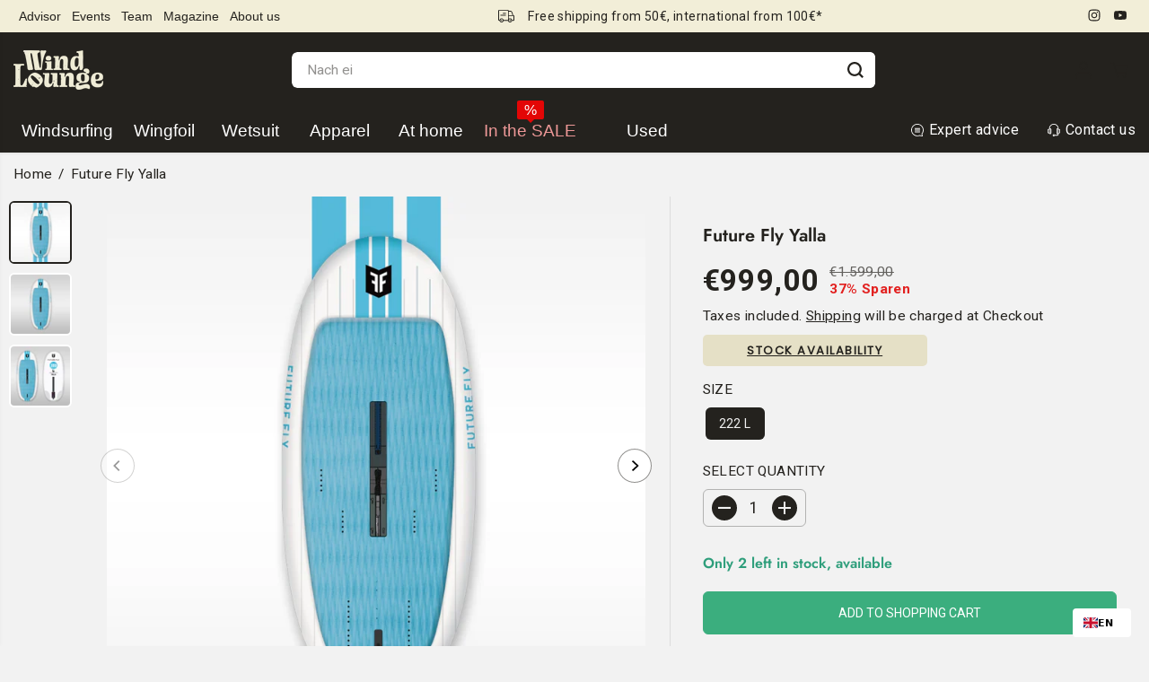

--- FILE ---
content_type: text/html; charset=utf-8
request_url: https://windlounge.de/products/future-fly-yalla
body_size: 116776
content:
<!doctype html>
<html class="no-js" lang="de">

  <script
src='//eu.fw-cdn.com/12418564/485790.js'
chat='true'>
</script>
  
  <head>

     <script type="text/javascript" data-cmp-ab="1" src="https://cdn.consentmanager.net/delivery/autoblocking/6843d2fa2136a.js" data-cmp-host="d.delivery.consentmanager.net" data-cmp-cdn="cdn.consentmanager.net" data-cmp-codesrc="0"></script>
  
    
    <meta charset="utf-8">
    <meta http-equiv="X-UA-Compatible" content="IE=edge,chrome=1">
    <meta name="viewport" content="width=device-width,initial-scale=1"><meta property="og:site_name" content="Wind Lounge">
<meta property="og:url" content="https://windlounge.de/products/future-fly-yalla">
<meta property="og:title" content="Future Fly Yalla - Wind Lounge">
<meta property="og:type" content="product">
<meta property="og:description" content="Future Fly Yalla. Die Wind Lounge ist Dein premium online Windsurfshop. Erhalte alle wichtigen Informationen zum Future Fly Yalla Beginner Board. Willkommen in Deinem Windsurf Shop."><meta property="og:image:width" content="300"> <meta property="og:image:height" content="300"><meta property="og:image" content="https://windlounge.de/cdn/shop/files/windsurfshop_windsurf_shop_FutureFly_Yalla_222_01.jpg?v=1704641340&width=300"><meta property="og:image" content="https://windlounge.de/cdn/shop/files/windsurfshop_windsurf_shop_FutureFly_Yalla_222_02.jpg?v=1704641232&width=300"><meta property="og:image" content="https://windlounge.de/cdn/shop/files/windsurfshop_windsurf_shop_FutureFly_Yalla_222_03.jpg?v=1704641982&width=300"><meta property="og:image:secure_url" content="https://windlounge.de/cdn/shop/files/windsurfshop_windsurf_shop_FutureFly_Yalla_222_01.jpg?v=1704641340&width=300"><meta property="og:image:secure_url" content="https://windlounge.de/cdn/shop/files/windsurfshop_windsurf_shop_FutureFly_Yalla_222_02.jpg?v=1704641232&width=300"><meta property="og:image:secure_url" content="https://windlounge.de/cdn/shop/files/windsurfshop_windsurf_shop_FutureFly_Yalla_222_03.jpg?v=1704641982&width=300"><meta property="og:price:amount" content="999,00">
  <meta property="og:price:currency" content="EUR">
  <script type="application/ld+json">
    {
      "@context": "http://schema.org",
      "@type": "Organization",
      "name": "Wind Lounge","sameAs": ["","","","https:\/\/www.instagram.com\/wind.lounge\/","","","https:\/\/www.youtube.com\/@windloungeDE",""],
      "url":"https:\/\/windlounge.de"}
  </script>
    <script type="application/ld+json">
      {
        "@context": "http://schema.org/",
        "@type": "Product",
        "name": "Future Fly Yalla",
        "url": "https://windlounge.de/products/future-fly-yalla",
        
          "image": [
            "https://windlounge.de/cdn/shop/files/windsurfshop_windsurf_shop_FutureFly_Yalla_222_01.jpg?v=1704641340"
          ],
        
        "description": "

Wir präsentieren das Future Fly Yalla.
Future Fly is very proud to present the Yalla windsurfing / hybrid beginner board!The Future Fly Yalla allows the beginner sailor to enter the windsurfing world in a comfortable, fast, and safe way.In addition, and for the first time, this board also welcomes sailors to start experimenting and succeed in foil surfing at a very early stage and after just a few attempts.
Finally, the board is also perfect for first steps of winging where sailors can learn how to navigate and understand wind directions and technique, providing easy balance and safety.
The board was developed, tested, and approved by our professional team, including Arnon Dagan and Tati Frans, who is a professional windsurfer and the owner of the very active Frans Paradise wind and wing surfing school. In addition, the board was tested by beginner sailors, youth, and adults. who took their first step on the board with a fin and a foil.
The success was impressive and exciting. Construction The Yaala is a slightly shorter board than windsurfers for beginners, but the development team made sure to maintain straight out lines to keep the upwind capabilities and the comfort of turning. The board is featuring tail cut outs which help the sailor go on the foil and are used both as angle of attack for foiling, as well as pressure release for fin sailors for a better glide.
The board is designed as a medium beginner board fitting for beginners between 15 to 90 KG The board is equipped with a daggerboard, a deep tuttle fin box, a 38cm fin, 2x track slots which allow the mounting of a foil. It is covered with a full EVA deck pad for maximum comfort The board is made simple and very strong designed for long lasting, while still looking clean and attractive
CONSTRUCTION
Bottom – full sandwich glass PVC. Deck – full sandwich glass ABS
SPECS
volume: 222 Liters, 260m Long, 95m Wide
GRAPHICS
White and blue with full deck pad coloured blue Weight 13.5 KG 5%-+
 ",
        
          "sku": "YALLA222",
        
        "brand": {
          "@type": "Thing",
          "name": "Future Fly"
        },
        
          "offers": [
            
              {
                "@type" : "Offer",
                "availability" : "http://schema.org/InStock",
                "price" : "999.0",
                "priceCurrency" : "EUR",
                "url" : "https://windlounge.de/products/future-fly-yalla?variant=44853261074699",
                "itemOffered" :
                {
                    "@type" : "Product",
                    
                    
                      "name" : "222 L",
                    
                    
                      "sku": "YALLA222",
                    
                    
                      "weight": {
                        "@type": "QuantitativeValue",
                        
                          "unitCode": "kg",
                        
                        "value": "0.008 kg"
                      },
                    
                    "url": "https://windlounge.de/products/future-fly-yalla?variant=44853261074699"
                }
              }
            
          ]
        
      }
    </script>
  
  

<meta name="twitter:card" content="summary_large_image">
<meta name="twitter:title" content="Future Fly Yalla - Wind Lounge">
<meta name="twitter:description" content="Future Fly Yalla. Die Wind Lounge ist Dein premium online Windsurfshop. Erhalte alle wichtigen Informationen zum Future Fly Yalla Beginner Board. Willkommen in Deinem Windsurf Shop.">
<link rel="canonical" href="https://windlounge.de/products/future-fly-yalla">
    <link rel="preconnect" href="https://cdn.shopify.com" crossorigin>
    
    <link rel="icon" href="https://cdn.shopify.com/s/files/1/0610/6166/0886/files/WindLounge-favicon.ico?v=1732288775" type="image/x-icon">
   <link rel="shortcut icon" href="https://cdn.shopify.com/s/files/1/0610/6166/0886/files/WindLounge-favicon.ico?v=1732288775" type="image/x-icon"><link rel="preconnect" href="https://fonts.shopifycdn.com" crossorigin><title>Future Fly Yalla - Wind Lounge</title><meta name="description" content="Future Fly Yalla. Die Wind Lounge ist Dein premium online Windsurfshop. Erhalte alle wichtigen Informationen zum Future Fly Yalla Beginner Board. Willkommen in Deinem Windsurf Shop."><script>window.performance && window.performance.mark && window.performance.mark('shopify.content_for_header.start');</script><meta name="google-site-verification" content="P8cVDvnzblcwq9h-OkWbb2ooJDmzlMrgEah9Spuv4p4">
<meta name="facebook-domain-verification" content="jtabxz5yeejm5rjjy57zw8d1190v3r">
<meta name="google-site-verification" content="ZiFUM5MBKn60NmuDYnGi76lU8GgouNJGrDXwnOFhoNA">
<meta name="google-site-verification" content="FPt7JO3l05POnGxL7bYAXgS939kqpJ6FbAmXRfD3CAw">
<meta id="shopify-digital-wallet" name="shopify-digital-wallet" content="/61061660886/digital_wallets/dialog">
<meta name="shopify-checkout-api-token" content="0f919efcc148088920c70a4797d2871d">
<meta id="in-context-paypal-metadata" data-shop-id="61061660886" data-venmo-supported="false" data-environment="production" data-locale="de_DE" data-paypal-v4="true" data-currency="EUR">
<link rel="alternate" hreflang="x-default" href="https://windlounge.de/products/future-fly-yalla">
<link rel="alternate" hreflang="de-AX" href="http://en.windlounge.de/products/future-fly-yalla">
<link rel="alternate" hreflang="en-AX" href="http://en.windlounge.de/en/products/future-fly-yalla">
<link rel="alternate" hreflang="de-AL" href="http://en.windlounge.de/products/future-fly-yalla">
<link rel="alternate" hreflang="en-AL" href="http://en.windlounge.de/en/products/future-fly-yalla">
<link rel="alternate" hreflang="de-AD" href="http://en.windlounge.de/products/future-fly-yalla">
<link rel="alternate" hreflang="en-AD" href="http://en.windlounge.de/en/products/future-fly-yalla">
<link rel="alternate" hreflang="de-AM" href="http://en.windlounge.de/products/future-fly-yalla">
<link rel="alternate" hreflang="en-AM" href="http://en.windlounge.de/en/products/future-fly-yalla">
<link rel="alternate" hreflang="de-AT" href="http://en.windlounge.de/products/future-fly-yalla">
<link rel="alternate" hreflang="en-AT" href="http://en.windlounge.de/en/products/future-fly-yalla">
<link rel="alternate" hreflang="de-BY" href="http://en.windlounge.de/products/future-fly-yalla">
<link rel="alternate" hreflang="en-BY" href="http://en.windlounge.de/en/products/future-fly-yalla">
<link rel="alternate" hreflang="de-BE" href="http://en.windlounge.de/products/future-fly-yalla">
<link rel="alternate" hreflang="en-BE" href="http://en.windlounge.de/en/products/future-fly-yalla">
<link rel="alternate" hreflang="de-BA" href="http://en.windlounge.de/products/future-fly-yalla">
<link rel="alternate" hreflang="en-BA" href="http://en.windlounge.de/en/products/future-fly-yalla">
<link rel="alternate" hreflang="de-BG" href="http://en.windlounge.de/products/future-fly-yalla">
<link rel="alternate" hreflang="en-BG" href="http://en.windlounge.de/en/products/future-fly-yalla">
<link rel="alternate" hreflang="de-HR" href="http://en.windlounge.de/products/future-fly-yalla">
<link rel="alternate" hreflang="en-HR" href="http://en.windlounge.de/en/products/future-fly-yalla">
<link rel="alternate" hreflang="de-CY" href="http://en.windlounge.de/products/future-fly-yalla">
<link rel="alternate" hreflang="en-CY" href="http://en.windlounge.de/en/products/future-fly-yalla">
<link rel="alternate" hreflang="de-CZ" href="http://en.windlounge.de/products/future-fly-yalla">
<link rel="alternate" hreflang="en-CZ" href="http://en.windlounge.de/en/products/future-fly-yalla">
<link rel="alternate" hreflang="de-DK" href="http://en.windlounge.de/products/future-fly-yalla">
<link rel="alternate" hreflang="en-DK" href="http://en.windlounge.de/en/products/future-fly-yalla">
<link rel="alternate" hreflang="de-EE" href="http://en.windlounge.de/products/future-fly-yalla">
<link rel="alternate" hreflang="en-EE" href="http://en.windlounge.de/en/products/future-fly-yalla">
<link rel="alternate" hreflang="de-FO" href="http://en.windlounge.de/products/future-fly-yalla">
<link rel="alternate" hreflang="en-FO" href="http://en.windlounge.de/en/products/future-fly-yalla">
<link rel="alternate" hreflang="de-FI" href="http://en.windlounge.de/products/future-fly-yalla">
<link rel="alternate" hreflang="en-FI" href="http://en.windlounge.de/en/products/future-fly-yalla">
<link rel="alternate" hreflang="de-FR" href="http://en.windlounge.de/products/future-fly-yalla">
<link rel="alternate" hreflang="en-FR" href="http://en.windlounge.de/en/products/future-fly-yalla">
<link rel="alternate" hreflang="de-GE" href="http://en.windlounge.de/products/future-fly-yalla">
<link rel="alternate" hreflang="en-GE" href="http://en.windlounge.de/en/products/future-fly-yalla">
<link rel="alternate" hreflang="de-GI" href="http://en.windlounge.de/products/future-fly-yalla">
<link rel="alternate" hreflang="en-GI" href="http://en.windlounge.de/en/products/future-fly-yalla">
<link rel="alternate" hreflang="de-GR" href="http://en.windlounge.de/products/future-fly-yalla">
<link rel="alternate" hreflang="en-GR" href="http://en.windlounge.de/en/products/future-fly-yalla">
<link rel="alternate" hreflang="de-GL" href="http://en.windlounge.de/products/future-fly-yalla">
<link rel="alternate" hreflang="en-GL" href="http://en.windlounge.de/en/products/future-fly-yalla">
<link rel="alternate" hreflang="de-GP" href="http://en.windlounge.de/products/future-fly-yalla">
<link rel="alternate" hreflang="en-GP" href="http://en.windlounge.de/en/products/future-fly-yalla">
<link rel="alternate" hreflang="de-GG" href="http://en.windlounge.de/products/future-fly-yalla">
<link rel="alternate" hreflang="en-GG" href="http://en.windlounge.de/en/products/future-fly-yalla">
<link rel="alternate" hreflang="de-HU" href="http://en.windlounge.de/products/future-fly-yalla">
<link rel="alternate" hreflang="en-HU" href="http://en.windlounge.de/en/products/future-fly-yalla">
<link rel="alternate" hreflang="de-IS" href="http://en.windlounge.de/products/future-fly-yalla">
<link rel="alternate" hreflang="en-IS" href="http://en.windlounge.de/en/products/future-fly-yalla">
<link rel="alternate" hreflang="de-IE" href="http://en.windlounge.de/products/future-fly-yalla">
<link rel="alternate" hreflang="en-IE" href="http://en.windlounge.de/en/products/future-fly-yalla">
<link rel="alternate" hreflang="de-IM" href="http://en.windlounge.de/products/future-fly-yalla">
<link rel="alternate" hreflang="en-IM" href="http://en.windlounge.de/en/products/future-fly-yalla">
<link rel="alternate" hreflang="de-IT" href="http://en.windlounge.de/products/future-fly-yalla">
<link rel="alternate" hreflang="en-IT" href="http://en.windlounge.de/en/products/future-fly-yalla">
<link rel="alternate" hreflang="de-JE" href="http://en.windlounge.de/products/future-fly-yalla">
<link rel="alternate" hreflang="en-JE" href="http://en.windlounge.de/en/products/future-fly-yalla">
<link rel="alternate" hreflang="de-XK" href="http://en.windlounge.de/products/future-fly-yalla">
<link rel="alternate" hreflang="en-XK" href="http://en.windlounge.de/en/products/future-fly-yalla">
<link rel="alternate" hreflang="de-LV" href="http://en.windlounge.de/products/future-fly-yalla">
<link rel="alternate" hreflang="en-LV" href="http://en.windlounge.de/en/products/future-fly-yalla">
<link rel="alternate" hreflang="de-LI" href="http://en.windlounge.de/products/future-fly-yalla">
<link rel="alternate" hreflang="en-LI" href="http://en.windlounge.de/en/products/future-fly-yalla">
<link rel="alternate" hreflang="de-LT" href="http://en.windlounge.de/products/future-fly-yalla">
<link rel="alternate" hreflang="en-LT" href="http://en.windlounge.de/en/products/future-fly-yalla">
<link rel="alternate" hreflang="de-LU" href="http://en.windlounge.de/products/future-fly-yalla">
<link rel="alternate" hreflang="en-LU" href="http://en.windlounge.de/en/products/future-fly-yalla">
<link rel="alternate" hreflang="de-MK" href="http://en.windlounge.de/products/future-fly-yalla">
<link rel="alternate" hreflang="en-MK" href="http://en.windlounge.de/en/products/future-fly-yalla">
<link rel="alternate" hreflang="de-MT" href="http://en.windlounge.de/products/future-fly-yalla">
<link rel="alternate" hreflang="en-MT" href="http://en.windlounge.de/en/products/future-fly-yalla">
<link rel="alternate" hreflang="de-YT" href="http://en.windlounge.de/products/future-fly-yalla">
<link rel="alternate" hreflang="en-YT" href="http://en.windlounge.de/en/products/future-fly-yalla">
<link rel="alternate" hreflang="de-MD" href="http://en.windlounge.de/products/future-fly-yalla">
<link rel="alternate" hreflang="en-MD" href="http://en.windlounge.de/en/products/future-fly-yalla">
<link rel="alternate" hreflang="de-MC" href="http://en.windlounge.de/products/future-fly-yalla">
<link rel="alternate" hreflang="en-MC" href="http://en.windlounge.de/en/products/future-fly-yalla">
<link rel="alternate" hreflang="de-ME" href="http://en.windlounge.de/products/future-fly-yalla">
<link rel="alternate" hreflang="en-ME" href="http://en.windlounge.de/en/products/future-fly-yalla">
<link rel="alternate" hreflang="de-NO" href="http://en.windlounge.de/products/future-fly-yalla">
<link rel="alternate" hreflang="en-NO" href="http://en.windlounge.de/en/products/future-fly-yalla">
<link rel="alternate" hreflang="de-PL" href="http://en.windlounge.de/products/future-fly-yalla">
<link rel="alternate" hreflang="en-PL" href="http://en.windlounge.de/en/products/future-fly-yalla">
<link rel="alternate" hreflang="de-PT" href="http://en.windlounge.de/products/future-fly-yalla">
<link rel="alternate" hreflang="en-PT" href="http://en.windlounge.de/en/products/future-fly-yalla">
<link rel="alternate" hreflang="de-RE" href="http://en.windlounge.de/products/future-fly-yalla">
<link rel="alternate" hreflang="en-RE" href="http://en.windlounge.de/en/products/future-fly-yalla">
<link rel="alternate" hreflang="de-RO" href="http://en.windlounge.de/products/future-fly-yalla">
<link rel="alternate" hreflang="en-RO" href="http://en.windlounge.de/en/products/future-fly-yalla">
<link rel="alternate" hreflang="de-SM" href="http://en.windlounge.de/products/future-fly-yalla">
<link rel="alternate" hreflang="en-SM" href="http://en.windlounge.de/en/products/future-fly-yalla">
<link rel="alternate" hreflang="de-RS" href="http://en.windlounge.de/products/future-fly-yalla">
<link rel="alternate" hreflang="en-RS" href="http://en.windlounge.de/en/products/future-fly-yalla">
<link rel="alternate" hreflang="de-SK" href="http://en.windlounge.de/products/future-fly-yalla">
<link rel="alternate" hreflang="en-SK" href="http://en.windlounge.de/en/products/future-fly-yalla">
<link rel="alternate" hreflang="de-SI" href="http://en.windlounge.de/products/future-fly-yalla">
<link rel="alternate" hreflang="en-SI" href="http://en.windlounge.de/en/products/future-fly-yalla">
<link rel="alternate" hreflang="de-ES" href="http://en.windlounge.de/products/future-fly-yalla">
<link rel="alternate" hreflang="en-ES" href="http://en.windlounge.de/en/products/future-fly-yalla">
<link rel="alternate" hreflang="de-SJ" href="http://en.windlounge.de/products/future-fly-yalla">
<link rel="alternate" hreflang="en-SJ" href="http://en.windlounge.de/en/products/future-fly-yalla">
<link rel="alternate" hreflang="de-SE" href="http://en.windlounge.de/products/future-fly-yalla">
<link rel="alternate" hreflang="en-SE" href="http://en.windlounge.de/en/products/future-fly-yalla">
<link rel="alternate" hreflang="de-CH" href="http://en.windlounge.de/products/future-fly-yalla">
<link rel="alternate" hreflang="en-CH" href="http://en.windlounge.de/en/products/future-fly-yalla">
<link rel="alternate" hreflang="de-TR" href="http://en.windlounge.de/products/future-fly-yalla">
<link rel="alternate" hreflang="en-TR" href="http://en.windlounge.de/en/products/future-fly-yalla">
<link rel="alternate" hreflang="de-UA" href="http://en.windlounge.de/products/future-fly-yalla">
<link rel="alternate" hreflang="en-UA" href="http://en.windlounge.de/en/products/future-fly-yalla">
<link rel="alternate" hreflang="de-GB" href="http://en.windlounge.de/products/future-fly-yalla">
<link rel="alternate" hreflang="en-GB" href="http://en.windlounge.de/en/products/future-fly-yalla">
<link rel="alternate" hreflang="de-VA" href="http://en.windlounge.de/products/future-fly-yalla">
<link rel="alternate" hreflang="en-VA" href="http://en.windlounge.de/en/products/future-fly-yalla">
<link rel="alternate" hreflang="de-CA" href="http://en.windlounge.de/products/future-fly-yalla">
<link rel="alternate" hreflang="en-CA" href="http://en.windlounge.de/en/products/future-fly-yalla">
<link rel="alternate" hreflang="de-MX" href="http://en.windlounge.de/products/future-fly-yalla">
<link rel="alternate" hreflang="en-MX" href="http://en.windlounge.de/en/products/future-fly-yalla">
<link rel="alternate" hreflang="de-US" href="http://en.windlounge.de/products/future-fly-yalla">
<link rel="alternate" hreflang="en-US" href="http://en.windlounge.de/en/products/future-fly-yalla">
<link rel="alternate" hreflang="de-DZ" href="http://en.windlounge.de/products/future-fly-yalla">
<link rel="alternate" hreflang="en-DZ" href="http://en.windlounge.de/en/products/future-fly-yalla">
<link rel="alternate" hreflang="de-AO" href="http://en.windlounge.de/products/future-fly-yalla">
<link rel="alternate" hreflang="en-AO" href="http://en.windlounge.de/en/products/future-fly-yalla">
<link rel="alternate" hreflang="de-AC" href="http://en.windlounge.de/products/future-fly-yalla">
<link rel="alternate" hreflang="en-AC" href="http://en.windlounge.de/en/products/future-fly-yalla">
<link rel="alternate" hreflang="de-BJ" href="http://en.windlounge.de/products/future-fly-yalla">
<link rel="alternate" hreflang="en-BJ" href="http://en.windlounge.de/en/products/future-fly-yalla">
<link rel="alternate" hreflang="de-BW" href="http://en.windlounge.de/products/future-fly-yalla">
<link rel="alternate" hreflang="en-BW" href="http://en.windlounge.de/en/products/future-fly-yalla">
<link rel="alternate" hreflang="de-BF" href="http://en.windlounge.de/products/future-fly-yalla">
<link rel="alternate" hreflang="en-BF" href="http://en.windlounge.de/en/products/future-fly-yalla">
<link rel="alternate" hreflang="de-BI" href="http://en.windlounge.de/products/future-fly-yalla">
<link rel="alternate" hreflang="en-BI" href="http://en.windlounge.de/en/products/future-fly-yalla">
<link rel="alternate" hreflang="de-CM" href="http://en.windlounge.de/products/future-fly-yalla">
<link rel="alternate" hreflang="en-CM" href="http://en.windlounge.de/en/products/future-fly-yalla">
<link rel="alternate" hreflang="de-CV" href="http://en.windlounge.de/products/future-fly-yalla">
<link rel="alternate" hreflang="en-CV" href="http://en.windlounge.de/en/products/future-fly-yalla">
<link rel="alternate" hreflang="de-CF" href="http://en.windlounge.de/products/future-fly-yalla">
<link rel="alternate" hreflang="en-CF" href="http://en.windlounge.de/en/products/future-fly-yalla">
<link rel="alternate" hreflang="de-TD" href="http://en.windlounge.de/products/future-fly-yalla">
<link rel="alternate" hreflang="en-TD" href="http://en.windlounge.de/en/products/future-fly-yalla">
<link rel="alternate" hreflang="de-KM" href="http://en.windlounge.de/products/future-fly-yalla">
<link rel="alternate" hreflang="en-KM" href="http://en.windlounge.de/en/products/future-fly-yalla">
<link rel="alternate" hreflang="de-CG" href="http://en.windlounge.de/products/future-fly-yalla">
<link rel="alternate" hreflang="en-CG" href="http://en.windlounge.de/en/products/future-fly-yalla">
<link rel="alternate" hreflang="de-CD" href="http://en.windlounge.de/products/future-fly-yalla">
<link rel="alternate" hreflang="en-CD" href="http://en.windlounge.de/en/products/future-fly-yalla">
<link rel="alternate" hreflang="de-CI" href="http://en.windlounge.de/products/future-fly-yalla">
<link rel="alternate" hreflang="en-CI" href="http://en.windlounge.de/en/products/future-fly-yalla">
<link rel="alternate" hreflang="de-DJ" href="http://en.windlounge.de/products/future-fly-yalla">
<link rel="alternate" hreflang="en-DJ" href="http://en.windlounge.de/en/products/future-fly-yalla">
<link rel="alternate" hreflang="de-EG" href="http://en.windlounge.de/products/future-fly-yalla">
<link rel="alternate" hreflang="en-EG" href="http://en.windlounge.de/en/products/future-fly-yalla">
<link rel="alternate" hreflang="de-GQ" href="http://en.windlounge.de/products/future-fly-yalla">
<link rel="alternate" hreflang="en-GQ" href="http://en.windlounge.de/en/products/future-fly-yalla">
<link rel="alternate" hreflang="de-ER" href="http://en.windlounge.de/products/future-fly-yalla">
<link rel="alternate" hreflang="en-ER" href="http://en.windlounge.de/en/products/future-fly-yalla">
<link rel="alternate" hreflang="de-SZ" href="http://en.windlounge.de/products/future-fly-yalla">
<link rel="alternate" hreflang="en-SZ" href="http://en.windlounge.de/en/products/future-fly-yalla">
<link rel="alternate" hreflang="de-ET" href="http://en.windlounge.de/products/future-fly-yalla">
<link rel="alternate" hreflang="en-ET" href="http://en.windlounge.de/en/products/future-fly-yalla">
<link rel="alternate" hreflang="de-GA" href="http://en.windlounge.de/products/future-fly-yalla">
<link rel="alternate" hreflang="en-GA" href="http://en.windlounge.de/en/products/future-fly-yalla">
<link rel="alternate" hreflang="de-GM" href="http://en.windlounge.de/products/future-fly-yalla">
<link rel="alternate" hreflang="en-GM" href="http://en.windlounge.de/en/products/future-fly-yalla">
<link rel="alternate" hreflang="de-GH" href="http://en.windlounge.de/products/future-fly-yalla">
<link rel="alternate" hreflang="en-GH" href="http://en.windlounge.de/en/products/future-fly-yalla">
<link rel="alternate" hreflang="de-GN" href="http://en.windlounge.de/products/future-fly-yalla">
<link rel="alternate" hreflang="en-GN" href="http://en.windlounge.de/en/products/future-fly-yalla">
<link rel="alternate" hreflang="de-GW" href="http://en.windlounge.de/products/future-fly-yalla">
<link rel="alternate" hreflang="en-GW" href="http://en.windlounge.de/en/products/future-fly-yalla">
<link rel="alternate" hreflang="de-KE" href="http://en.windlounge.de/products/future-fly-yalla">
<link rel="alternate" hreflang="en-KE" href="http://en.windlounge.de/en/products/future-fly-yalla">
<link rel="alternate" hreflang="de-LS" href="http://en.windlounge.de/products/future-fly-yalla">
<link rel="alternate" hreflang="en-LS" href="http://en.windlounge.de/en/products/future-fly-yalla">
<link rel="alternate" hreflang="de-LR" href="http://en.windlounge.de/products/future-fly-yalla">
<link rel="alternate" hreflang="en-LR" href="http://en.windlounge.de/en/products/future-fly-yalla">
<link rel="alternate" hreflang="de-LY" href="http://en.windlounge.de/products/future-fly-yalla">
<link rel="alternate" hreflang="en-LY" href="http://en.windlounge.de/en/products/future-fly-yalla">
<link rel="alternate" hreflang="de-MG" href="http://en.windlounge.de/products/future-fly-yalla">
<link rel="alternate" hreflang="en-MG" href="http://en.windlounge.de/en/products/future-fly-yalla">
<link rel="alternate" hreflang="de-MW" href="http://en.windlounge.de/products/future-fly-yalla">
<link rel="alternate" hreflang="en-MW" href="http://en.windlounge.de/en/products/future-fly-yalla">
<link rel="alternate" hreflang="de-ML" href="http://en.windlounge.de/products/future-fly-yalla">
<link rel="alternate" hreflang="en-ML" href="http://en.windlounge.de/en/products/future-fly-yalla">
<link rel="alternate" hreflang="de-MR" href="http://en.windlounge.de/products/future-fly-yalla">
<link rel="alternate" hreflang="en-MR" href="http://en.windlounge.de/en/products/future-fly-yalla">
<link rel="alternate" hreflang="de-MU" href="http://en.windlounge.de/products/future-fly-yalla">
<link rel="alternate" hreflang="en-MU" href="http://en.windlounge.de/en/products/future-fly-yalla">
<link rel="alternate" hreflang="de-MA" href="http://en.windlounge.de/products/future-fly-yalla">
<link rel="alternate" hreflang="en-MA" href="http://en.windlounge.de/en/products/future-fly-yalla">
<link rel="alternate" hreflang="de-MZ" href="http://en.windlounge.de/products/future-fly-yalla">
<link rel="alternate" hreflang="en-MZ" href="http://en.windlounge.de/en/products/future-fly-yalla">
<link rel="alternate" hreflang="de-NA" href="http://en.windlounge.de/products/future-fly-yalla">
<link rel="alternate" hreflang="en-NA" href="http://en.windlounge.de/en/products/future-fly-yalla">
<link rel="alternate" hreflang="de-NE" href="http://en.windlounge.de/products/future-fly-yalla">
<link rel="alternate" hreflang="en-NE" href="http://en.windlounge.de/en/products/future-fly-yalla">
<link rel="alternate" hreflang="de-NG" href="http://en.windlounge.de/products/future-fly-yalla">
<link rel="alternate" hreflang="en-NG" href="http://en.windlounge.de/en/products/future-fly-yalla">
<link rel="alternate" hreflang="de-RW" href="http://en.windlounge.de/products/future-fly-yalla">
<link rel="alternate" hreflang="en-RW" href="http://en.windlounge.de/en/products/future-fly-yalla">
<link rel="alternate" hreflang="de-ST" href="http://en.windlounge.de/products/future-fly-yalla">
<link rel="alternate" hreflang="en-ST" href="http://en.windlounge.de/en/products/future-fly-yalla">
<link rel="alternate" hreflang="de-SN" href="http://en.windlounge.de/products/future-fly-yalla">
<link rel="alternate" hreflang="en-SN" href="http://en.windlounge.de/en/products/future-fly-yalla">
<link rel="alternate" hreflang="de-SC" href="http://en.windlounge.de/products/future-fly-yalla">
<link rel="alternate" hreflang="en-SC" href="http://en.windlounge.de/en/products/future-fly-yalla">
<link rel="alternate" hreflang="de-SL" href="http://en.windlounge.de/products/future-fly-yalla">
<link rel="alternate" hreflang="en-SL" href="http://en.windlounge.de/en/products/future-fly-yalla">
<link rel="alternate" hreflang="de-SO" href="http://en.windlounge.de/products/future-fly-yalla">
<link rel="alternate" hreflang="en-SO" href="http://en.windlounge.de/en/products/future-fly-yalla">
<link rel="alternate" hreflang="de-ZA" href="http://en.windlounge.de/products/future-fly-yalla">
<link rel="alternate" hreflang="en-ZA" href="http://en.windlounge.de/en/products/future-fly-yalla">
<link rel="alternate" hreflang="de-SS" href="http://en.windlounge.de/products/future-fly-yalla">
<link rel="alternate" hreflang="en-SS" href="http://en.windlounge.de/en/products/future-fly-yalla">
<link rel="alternate" hreflang="de-SH" href="http://en.windlounge.de/products/future-fly-yalla">
<link rel="alternate" hreflang="en-SH" href="http://en.windlounge.de/en/products/future-fly-yalla">
<link rel="alternate" hreflang="de-SD" href="http://en.windlounge.de/products/future-fly-yalla">
<link rel="alternate" hreflang="en-SD" href="http://en.windlounge.de/en/products/future-fly-yalla">
<link rel="alternate" hreflang="de-TZ" href="http://en.windlounge.de/products/future-fly-yalla">
<link rel="alternate" hreflang="en-TZ" href="http://en.windlounge.de/en/products/future-fly-yalla">
<link rel="alternate" hreflang="de-TG" href="http://en.windlounge.de/products/future-fly-yalla">
<link rel="alternate" hreflang="en-TG" href="http://en.windlounge.de/en/products/future-fly-yalla">
<link rel="alternate" hreflang="de-TA" href="http://en.windlounge.de/products/future-fly-yalla">
<link rel="alternate" hreflang="en-TA" href="http://en.windlounge.de/en/products/future-fly-yalla">
<link rel="alternate" hreflang="de-TN" href="http://en.windlounge.de/products/future-fly-yalla">
<link rel="alternate" hreflang="en-TN" href="http://en.windlounge.de/en/products/future-fly-yalla">
<link rel="alternate" hreflang="de-UG" href="http://en.windlounge.de/products/future-fly-yalla">
<link rel="alternate" hreflang="en-UG" href="http://en.windlounge.de/en/products/future-fly-yalla">
<link rel="alternate" hreflang="de-EH" href="http://en.windlounge.de/products/future-fly-yalla">
<link rel="alternate" hreflang="en-EH" href="http://en.windlounge.de/en/products/future-fly-yalla">
<link rel="alternate" hreflang="de-ZM" href="http://en.windlounge.de/products/future-fly-yalla">
<link rel="alternate" hreflang="en-ZM" href="http://en.windlounge.de/en/products/future-fly-yalla">
<link rel="alternate" hreflang="de-ZW" href="http://en.windlounge.de/products/future-fly-yalla">
<link rel="alternate" hreflang="en-ZW" href="http://en.windlounge.de/en/products/future-fly-yalla">
<link rel="alternate" hreflang="de-AF" href="http://en.windlounge.de/products/future-fly-yalla">
<link rel="alternate" hreflang="en-AF" href="http://en.windlounge.de/en/products/future-fly-yalla">
<link rel="alternate" hreflang="de-AZ" href="http://en.windlounge.de/products/future-fly-yalla">
<link rel="alternate" hreflang="en-AZ" href="http://en.windlounge.de/en/products/future-fly-yalla">
<link rel="alternate" hreflang="de-BH" href="http://en.windlounge.de/products/future-fly-yalla">
<link rel="alternate" hreflang="en-BH" href="http://en.windlounge.de/en/products/future-fly-yalla">
<link rel="alternate" hreflang="de-BD" href="http://en.windlounge.de/products/future-fly-yalla">
<link rel="alternate" hreflang="en-BD" href="http://en.windlounge.de/en/products/future-fly-yalla">
<link rel="alternate" hreflang="de-BT" href="http://en.windlounge.de/products/future-fly-yalla">
<link rel="alternate" hreflang="en-BT" href="http://en.windlounge.de/en/products/future-fly-yalla">
<link rel="alternate" hreflang="de-IO" href="http://en.windlounge.de/products/future-fly-yalla">
<link rel="alternate" hreflang="en-IO" href="http://en.windlounge.de/en/products/future-fly-yalla">
<link rel="alternate" hreflang="de-BN" href="http://en.windlounge.de/products/future-fly-yalla">
<link rel="alternate" hreflang="en-BN" href="http://en.windlounge.de/en/products/future-fly-yalla">
<link rel="alternate" hreflang="de-KH" href="http://en.windlounge.de/products/future-fly-yalla">
<link rel="alternate" hreflang="en-KH" href="http://en.windlounge.de/en/products/future-fly-yalla">
<link rel="alternate" hreflang="de-CN" href="http://en.windlounge.de/products/future-fly-yalla">
<link rel="alternate" hreflang="en-CN" href="http://en.windlounge.de/en/products/future-fly-yalla">
<link rel="alternate" hreflang="de-CX" href="http://en.windlounge.de/products/future-fly-yalla">
<link rel="alternate" hreflang="en-CX" href="http://en.windlounge.de/en/products/future-fly-yalla">
<link rel="alternate" hreflang="de-CC" href="http://en.windlounge.de/products/future-fly-yalla">
<link rel="alternate" hreflang="en-CC" href="http://en.windlounge.de/en/products/future-fly-yalla">
<link rel="alternate" hreflang="de-HK" href="http://en.windlounge.de/products/future-fly-yalla">
<link rel="alternate" hreflang="en-HK" href="http://en.windlounge.de/en/products/future-fly-yalla">
<link rel="alternate" hreflang="de-IN" href="http://en.windlounge.de/products/future-fly-yalla">
<link rel="alternate" hreflang="en-IN" href="http://en.windlounge.de/en/products/future-fly-yalla">
<link rel="alternate" hreflang="de-ID" href="http://en.windlounge.de/products/future-fly-yalla">
<link rel="alternate" hreflang="en-ID" href="http://en.windlounge.de/en/products/future-fly-yalla">
<link rel="alternate" hreflang="de-IQ" href="http://en.windlounge.de/products/future-fly-yalla">
<link rel="alternate" hreflang="en-IQ" href="http://en.windlounge.de/en/products/future-fly-yalla">
<link rel="alternate" hreflang="de-IL" href="http://en.windlounge.de/products/future-fly-yalla">
<link rel="alternate" hreflang="en-IL" href="http://en.windlounge.de/en/products/future-fly-yalla">
<link rel="alternate" hreflang="de-JP" href="http://en.windlounge.de/products/future-fly-yalla">
<link rel="alternate" hreflang="en-JP" href="http://en.windlounge.de/en/products/future-fly-yalla">
<link rel="alternate" hreflang="de-JO" href="http://en.windlounge.de/products/future-fly-yalla">
<link rel="alternate" hreflang="en-JO" href="http://en.windlounge.de/en/products/future-fly-yalla">
<link rel="alternate" hreflang="de-KZ" href="http://en.windlounge.de/products/future-fly-yalla">
<link rel="alternate" hreflang="en-KZ" href="http://en.windlounge.de/en/products/future-fly-yalla">
<link rel="alternate" hreflang="de-KW" href="http://en.windlounge.de/products/future-fly-yalla">
<link rel="alternate" hreflang="en-KW" href="http://en.windlounge.de/en/products/future-fly-yalla">
<link rel="alternate" hreflang="de-KG" href="http://en.windlounge.de/products/future-fly-yalla">
<link rel="alternate" hreflang="en-KG" href="http://en.windlounge.de/en/products/future-fly-yalla">
<link rel="alternate" hreflang="de-LA" href="http://en.windlounge.de/products/future-fly-yalla">
<link rel="alternate" hreflang="en-LA" href="http://en.windlounge.de/en/products/future-fly-yalla">
<link rel="alternate" hreflang="de-LB" href="http://en.windlounge.de/products/future-fly-yalla">
<link rel="alternate" hreflang="en-LB" href="http://en.windlounge.de/en/products/future-fly-yalla">
<link rel="alternate" hreflang="de-MO" href="http://en.windlounge.de/products/future-fly-yalla">
<link rel="alternate" hreflang="en-MO" href="http://en.windlounge.de/en/products/future-fly-yalla">
<link rel="alternate" hreflang="de-MY" href="http://en.windlounge.de/products/future-fly-yalla">
<link rel="alternate" hreflang="en-MY" href="http://en.windlounge.de/en/products/future-fly-yalla">
<link rel="alternate" hreflang="de-MV" href="http://en.windlounge.de/products/future-fly-yalla">
<link rel="alternate" hreflang="en-MV" href="http://en.windlounge.de/en/products/future-fly-yalla">
<link rel="alternate" hreflang="de-MN" href="http://en.windlounge.de/products/future-fly-yalla">
<link rel="alternate" hreflang="en-MN" href="http://en.windlounge.de/en/products/future-fly-yalla">
<link rel="alternate" hreflang="de-MM" href="http://en.windlounge.de/products/future-fly-yalla">
<link rel="alternate" hreflang="en-MM" href="http://en.windlounge.de/en/products/future-fly-yalla">
<link rel="alternate" hreflang="de-NP" href="http://en.windlounge.de/products/future-fly-yalla">
<link rel="alternate" hreflang="en-NP" href="http://en.windlounge.de/en/products/future-fly-yalla">
<link rel="alternate" hreflang="de-OM" href="http://en.windlounge.de/products/future-fly-yalla">
<link rel="alternate" hreflang="en-OM" href="http://en.windlounge.de/en/products/future-fly-yalla">
<link rel="alternate" hreflang="de-PK" href="http://en.windlounge.de/products/future-fly-yalla">
<link rel="alternate" hreflang="en-PK" href="http://en.windlounge.de/en/products/future-fly-yalla">
<link rel="alternate" hreflang="de-PS" href="http://en.windlounge.de/products/future-fly-yalla">
<link rel="alternate" hreflang="en-PS" href="http://en.windlounge.de/en/products/future-fly-yalla">
<link rel="alternate" hreflang="de-PH" href="http://en.windlounge.de/products/future-fly-yalla">
<link rel="alternate" hreflang="en-PH" href="http://en.windlounge.de/en/products/future-fly-yalla">
<link rel="alternate" hreflang="de-QA" href="http://en.windlounge.de/products/future-fly-yalla">
<link rel="alternate" hreflang="en-QA" href="http://en.windlounge.de/en/products/future-fly-yalla">
<link rel="alternate" hreflang="de-RU" href="http://en.windlounge.de/products/future-fly-yalla">
<link rel="alternate" hreflang="en-RU" href="http://en.windlounge.de/en/products/future-fly-yalla">
<link rel="alternate" hreflang="de-SA" href="http://en.windlounge.de/products/future-fly-yalla">
<link rel="alternate" hreflang="en-SA" href="http://en.windlounge.de/en/products/future-fly-yalla">
<link rel="alternate" hreflang="de-SG" href="http://en.windlounge.de/products/future-fly-yalla">
<link rel="alternate" hreflang="en-SG" href="http://en.windlounge.de/en/products/future-fly-yalla">
<link rel="alternate" hreflang="de-KR" href="http://en.windlounge.de/products/future-fly-yalla">
<link rel="alternate" hreflang="en-KR" href="http://en.windlounge.de/en/products/future-fly-yalla">
<link rel="alternate" hreflang="de-LK" href="http://en.windlounge.de/products/future-fly-yalla">
<link rel="alternate" hreflang="en-LK" href="http://en.windlounge.de/en/products/future-fly-yalla">
<link rel="alternate" hreflang="de-TW" href="http://en.windlounge.de/products/future-fly-yalla">
<link rel="alternate" hreflang="en-TW" href="http://en.windlounge.de/en/products/future-fly-yalla">
<link rel="alternate" hreflang="de-TJ" href="http://en.windlounge.de/products/future-fly-yalla">
<link rel="alternate" hreflang="en-TJ" href="http://en.windlounge.de/en/products/future-fly-yalla">
<link rel="alternate" hreflang="de-TH" href="http://en.windlounge.de/products/future-fly-yalla">
<link rel="alternate" hreflang="en-TH" href="http://en.windlounge.de/en/products/future-fly-yalla">
<link rel="alternate" hreflang="de-TM" href="http://en.windlounge.de/products/future-fly-yalla">
<link rel="alternate" hreflang="en-TM" href="http://en.windlounge.de/en/products/future-fly-yalla">
<link rel="alternate" hreflang="de-AE" href="http://en.windlounge.de/products/future-fly-yalla">
<link rel="alternate" hreflang="en-AE" href="http://en.windlounge.de/en/products/future-fly-yalla">
<link rel="alternate" hreflang="de-UZ" href="http://en.windlounge.de/products/future-fly-yalla">
<link rel="alternate" hreflang="en-UZ" href="http://en.windlounge.de/en/products/future-fly-yalla">
<link rel="alternate" hreflang="de-VN" href="http://en.windlounge.de/products/future-fly-yalla">
<link rel="alternate" hreflang="en-VN" href="http://en.windlounge.de/en/products/future-fly-yalla">
<link rel="alternate" hreflang="de-YE" href="http://en.windlounge.de/products/future-fly-yalla">
<link rel="alternate" hreflang="en-YE" href="http://en.windlounge.de/en/products/future-fly-yalla">
<link rel="alternate" hreflang="de-AI" href="http://en.windlounge.de/products/future-fly-yalla">
<link rel="alternate" hreflang="en-AI" href="http://en.windlounge.de/en/products/future-fly-yalla">
<link rel="alternate" hreflang="de-AG" href="http://en.windlounge.de/products/future-fly-yalla">
<link rel="alternate" hreflang="en-AG" href="http://en.windlounge.de/en/products/future-fly-yalla">
<link rel="alternate" hreflang="de-AW" href="http://en.windlounge.de/products/future-fly-yalla">
<link rel="alternate" hreflang="en-AW" href="http://en.windlounge.de/en/products/future-fly-yalla">
<link rel="alternate" hreflang="de-BS" href="http://en.windlounge.de/products/future-fly-yalla">
<link rel="alternate" hreflang="en-BS" href="http://en.windlounge.de/en/products/future-fly-yalla">
<link rel="alternate" hreflang="de-BB" href="http://en.windlounge.de/products/future-fly-yalla">
<link rel="alternate" hreflang="en-BB" href="http://en.windlounge.de/en/products/future-fly-yalla">
<link rel="alternate" hreflang="de-BZ" href="http://en.windlounge.de/products/future-fly-yalla">
<link rel="alternate" hreflang="en-BZ" href="http://en.windlounge.de/en/products/future-fly-yalla">
<link rel="alternate" hreflang="de-BM" href="http://en.windlounge.de/products/future-fly-yalla">
<link rel="alternate" hreflang="en-BM" href="http://en.windlounge.de/en/products/future-fly-yalla">
<link rel="alternate" hreflang="de-VG" href="http://en.windlounge.de/products/future-fly-yalla">
<link rel="alternate" hreflang="en-VG" href="http://en.windlounge.de/en/products/future-fly-yalla">
<link rel="alternate" hreflang="de-KY" href="http://en.windlounge.de/products/future-fly-yalla">
<link rel="alternate" hreflang="en-KY" href="http://en.windlounge.de/en/products/future-fly-yalla">
<link rel="alternate" hreflang="de-CR" href="http://en.windlounge.de/products/future-fly-yalla">
<link rel="alternate" hreflang="en-CR" href="http://en.windlounge.de/en/products/future-fly-yalla">
<link rel="alternate" hreflang="de-CW" href="http://en.windlounge.de/products/future-fly-yalla">
<link rel="alternate" hreflang="en-CW" href="http://en.windlounge.de/en/products/future-fly-yalla">
<link rel="alternate" hreflang="de-DM" href="http://en.windlounge.de/products/future-fly-yalla">
<link rel="alternate" hreflang="en-DM" href="http://en.windlounge.de/en/products/future-fly-yalla">
<link rel="alternate" hreflang="de-DO" href="http://en.windlounge.de/products/future-fly-yalla">
<link rel="alternate" hreflang="en-DO" href="http://en.windlounge.de/en/products/future-fly-yalla">
<link rel="alternate" hreflang="de-SV" href="http://en.windlounge.de/products/future-fly-yalla">
<link rel="alternate" hreflang="en-SV" href="http://en.windlounge.de/en/products/future-fly-yalla">
<link rel="alternate" hreflang="de-GD" href="http://en.windlounge.de/products/future-fly-yalla">
<link rel="alternate" hreflang="en-GD" href="http://en.windlounge.de/en/products/future-fly-yalla">
<link rel="alternate" hreflang="de-GT" href="http://en.windlounge.de/products/future-fly-yalla">
<link rel="alternate" hreflang="en-GT" href="http://en.windlounge.de/en/products/future-fly-yalla">
<link rel="alternate" hreflang="de-HT" href="http://en.windlounge.de/products/future-fly-yalla">
<link rel="alternate" hreflang="en-HT" href="http://en.windlounge.de/en/products/future-fly-yalla">
<link rel="alternate" hreflang="de-HN" href="http://en.windlounge.de/products/future-fly-yalla">
<link rel="alternate" hreflang="en-HN" href="http://en.windlounge.de/en/products/future-fly-yalla">
<link rel="alternate" hreflang="de-JM" href="http://en.windlounge.de/products/future-fly-yalla">
<link rel="alternate" hreflang="en-JM" href="http://en.windlounge.de/en/products/future-fly-yalla">
<link rel="alternate" hreflang="de-MQ" href="http://en.windlounge.de/products/future-fly-yalla">
<link rel="alternate" hreflang="en-MQ" href="http://en.windlounge.de/en/products/future-fly-yalla">
<link rel="alternate" hreflang="de-MS" href="http://en.windlounge.de/products/future-fly-yalla">
<link rel="alternate" hreflang="en-MS" href="http://en.windlounge.de/en/products/future-fly-yalla">
<link rel="alternate" hreflang="de-NI" href="http://en.windlounge.de/products/future-fly-yalla">
<link rel="alternate" hreflang="en-NI" href="http://en.windlounge.de/en/products/future-fly-yalla">
<link rel="alternate" hreflang="de-PA" href="http://en.windlounge.de/products/future-fly-yalla">
<link rel="alternate" hreflang="en-PA" href="http://en.windlounge.de/en/products/future-fly-yalla">
<link rel="alternate" hreflang="de-SX" href="http://en.windlounge.de/products/future-fly-yalla">
<link rel="alternate" hreflang="en-SX" href="http://en.windlounge.de/en/products/future-fly-yalla">
<link rel="alternate" hreflang="de-BL" href="http://en.windlounge.de/products/future-fly-yalla">
<link rel="alternate" hreflang="en-BL" href="http://en.windlounge.de/en/products/future-fly-yalla">
<link rel="alternate" hreflang="de-KN" href="http://en.windlounge.de/products/future-fly-yalla">
<link rel="alternate" hreflang="en-KN" href="http://en.windlounge.de/en/products/future-fly-yalla">
<link rel="alternate" hreflang="de-LC" href="http://en.windlounge.de/products/future-fly-yalla">
<link rel="alternate" hreflang="en-LC" href="http://en.windlounge.de/en/products/future-fly-yalla">
<link rel="alternate" hreflang="de-MF" href="http://en.windlounge.de/products/future-fly-yalla">
<link rel="alternate" hreflang="en-MF" href="http://en.windlounge.de/en/products/future-fly-yalla">
<link rel="alternate" hreflang="de-PM" href="http://en.windlounge.de/products/future-fly-yalla">
<link rel="alternate" hreflang="en-PM" href="http://en.windlounge.de/en/products/future-fly-yalla">
<link rel="alternate" hreflang="de-VC" href="http://en.windlounge.de/products/future-fly-yalla">
<link rel="alternate" hreflang="en-VC" href="http://en.windlounge.de/en/products/future-fly-yalla">
<link rel="alternate" hreflang="de-TT" href="http://en.windlounge.de/products/future-fly-yalla">
<link rel="alternate" hreflang="en-TT" href="http://en.windlounge.de/en/products/future-fly-yalla">
<link rel="alternate" hreflang="de-TC" href="http://en.windlounge.de/products/future-fly-yalla">
<link rel="alternate" hreflang="en-TC" href="http://en.windlounge.de/en/products/future-fly-yalla">
<link rel="alternate" hreflang="de-UM" href="http://en.windlounge.de/products/future-fly-yalla">
<link rel="alternate" hreflang="en-UM" href="http://en.windlounge.de/en/products/future-fly-yalla">
<link rel="alternate" hreflang="de-CK" href="http://en.windlounge.de/products/future-fly-yalla">
<link rel="alternate" hreflang="en-CK" href="http://en.windlounge.de/en/products/future-fly-yalla">
<link rel="alternate" hreflang="de-FJ" href="http://en.windlounge.de/products/future-fly-yalla">
<link rel="alternate" hreflang="en-FJ" href="http://en.windlounge.de/en/products/future-fly-yalla">
<link rel="alternate" hreflang="de-PF" href="http://en.windlounge.de/products/future-fly-yalla">
<link rel="alternate" hreflang="en-PF" href="http://en.windlounge.de/en/products/future-fly-yalla">
<link rel="alternate" hreflang="de-KI" href="http://en.windlounge.de/products/future-fly-yalla">
<link rel="alternate" hreflang="en-KI" href="http://en.windlounge.de/en/products/future-fly-yalla">
<link rel="alternate" hreflang="de-NR" href="http://en.windlounge.de/products/future-fly-yalla">
<link rel="alternate" hreflang="en-NR" href="http://en.windlounge.de/en/products/future-fly-yalla">
<link rel="alternate" hreflang="de-NC" href="http://en.windlounge.de/products/future-fly-yalla">
<link rel="alternate" hreflang="en-NC" href="http://en.windlounge.de/en/products/future-fly-yalla">
<link rel="alternate" hreflang="de-NZ" href="http://en.windlounge.de/products/future-fly-yalla">
<link rel="alternate" hreflang="en-NZ" href="http://en.windlounge.de/en/products/future-fly-yalla">
<link rel="alternate" hreflang="de-NU" href="http://en.windlounge.de/products/future-fly-yalla">
<link rel="alternate" hreflang="en-NU" href="http://en.windlounge.de/en/products/future-fly-yalla">
<link rel="alternate" hreflang="de-NF" href="http://en.windlounge.de/products/future-fly-yalla">
<link rel="alternate" hreflang="en-NF" href="http://en.windlounge.de/en/products/future-fly-yalla">
<link rel="alternate" hreflang="de-PG" href="http://en.windlounge.de/products/future-fly-yalla">
<link rel="alternate" hreflang="en-PG" href="http://en.windlounge.de/en/products/future-fly-yalla">
<link rel="alternate" hreflang="de-PN" href="http://en.windlounge.de/products/future-fly-yalla">
<link rel="alternate" hreflang="en-PN" href="http://en.windlounge.de/en/products/future-fly-yalla">
<link rel="alternate" hreflang="de-WS" href="http://en.windlounge.de/products/future-fly-yalla">
<link rel="alternate" hreflang="en-WS" href="http://en.windlounge.de/en/products/future-fly-yalla">
<link rel="alternate" hreflang="de-SB" href="http://en.windlounge.de/products/future-fly-yalla">
<link rel="alternate" hreflang="en-SB" href="http://en.windlounge.de/en/products/future-fly-yalla">
<link rel="alternate" hreflang="de-TL" href="http://en.windlounge.de/products/future-fly-yalla">
<link rel="alternate" hreflang="en-TL" href="http://en.windlounge.de/en/products/future-fly-yalla">
<link rel="alternate" hreflang="de-TK" href="http://en.windlounge.de/products/future-fly-yalla">
<link rel="alternate" hreflang="en-TK" href="http://en.windlounge.de/en/products/future-fly-yalla">
<link rel="alternate" hreflang="de-TO" href="http://en.windlounge.de/products/future-fly-yalla">
<link rel="alternate" hreflang="en-TO" href="http://en.windlounge.de/en/products/future-fly-yalla">
<link rel="alternate" hreflang="de-TV" href="http://en.windlounge.de/products/future-fly-yalla">
<link rel="alternate" hreflang="en-TV" href="http://en.windlounge.de/en/products/future-fly-yalla">
<link rel="alternate" hreflang="de-VU" href="http://en.windlounge.de/products/future-fly-yalla">
<link rel="alternate" hreflang="en-VU" href="http://en.windlounge.de/en/products/future-fly-yalla">
<link rel="alternate" hreflang="de-WF" href="http://en.windlounge.de/products/future-fly-yalla">
<link rel="alternate" hreflang="en-WF" href="http://en.windlounge.de/en/products/future-fly-yalla">
<link rel="alternate" hreflang="de-AR" href="http://en.windlounge.de/products/future-fly-yalla">
<link rel="alternate" hreflang="en-AR" href="http://en.windlounge.de/en/products/future-fly-yalla">
<link rel="alternate" hreflang="de-BO" href="http://en.windlounge.de/products/future-fly-yalla">
<link rel="alternate" hreflang="en-BO" href="http://en.windlounge.de/en/products/future-fly-yalla">
<link rel="alternate" hreflang="de-BR" href="http://en.windlounge.de/products/future-fly-yalla">
<link rel="alternate" hreflang="en-BR" href="http://en.windlounge.de/en/products/future-fly-yalla">
<link rel="alternate" hreflang="de-BQ" href="http://en.windlounge.de/products/future-fly-yalla">
<link rel="alternate" hreflang="en-BQ" href="http://en.windlounge.de/en/products/future-fly-yalla">
<link rel="alternate" hreflang="de-CL" href="http://en.windlounge.de/products/future-fly-yalla">
<link rel="alternate" hreflang="en-CL" href="http://en.windlounge.de/en/products/future-fly-yalla">
<link rel="alternate" hreflang="de-CO" href="http://en.windlounge.de/products/future-fly-yalla">
<link rel="alternate" hreflang="en-CO" href="http://en.windlounge.de/en/products/future-fly-yalla">
<link rel="alternate" hreflang="de-EC" href="http://en.windlounge.de/products/future-fly-yalla">
<link rel="alternate" hreflang="en-EC" href="http://en.windlounge.de/en/products/future-fly-yalla">
<link rel="alternate" hreflang="de-FK" href="http://en.windlounge.de/products/future-fly-yalla">
<link rel="alternate" hreflang="en-FK" href="http://en.windlounge.de/en/products/future-fly-yalla">
<link rel="alternate" hreflang="de-GF" href="http://en.windlounge.de/products/future-fly-yalla">
<link rel="alternate" hreflang="en-GF" href="http://en.windlounge.de/en/products/future-fly-yalla">
<link rel="alternate" hreflang="de-GY" href="http://en.windlounge.de/products/future-fly-yalla">
<link rel="alternate" hreflang="en-GY" href="http://en.windlounge.de/en/products/future-fly-yalla">
<link rel="alternate" hreflang="de-PY" href="http://en.windlounge.de/products/future-fly-yalla">
<link rel="alternate" hreflang="en-PY" href="http://en.windlounge.de/en/products/future-fly-yalla">
<link rel="alternate" hreflang="de-PE" href="http://en.windlounge.de/products/future-fly-yalla">
<link rel="alternate" hreflang="en-PE" href="http://en.windlounge.de/en/products/future-fly-yalla">
<link rel="alternate" hreflang="de-SR" href="http://en.windlounge.de/products/future-fly-yalla">
<link rel="alternate" hreflang="en-SR" href="http://en.windlounge.de/en/products/future-fly-yalla">
<link rel="alternate" hreflang="de-UY" href="http://en.windlounge.de/products/future-fly-yalla">
<link rel="alternate" hreflang="en-UY" href="http://en.windlounge.de/en/products/future-fly-yalla">
<link rel="alternate" hreflang="de-VE" href="http://en.windlounge.de/products/future-fly-yalla">
<link rel="alternate" hreflang="en-VE" href="http://en.windlounge.de/en/products/future-fly-yalla">
<link rel="alternate" hreflang="de-NL" href="http://en.windlounge.de/products/future-fly-yalla">
<link rel="alternate" hreflang="en-NL" href="http://en.windlounge.de/en/products/future-fly-yalla">
<link rel="alternate" type="application/json+oembed" href="https://windlounge.de/products/future-fly-yalla.oembed">
<script async="async" src="/checkouts/internal/preloads.js?locale=de-DE"></script>
<link rel="preconnect" href="https://shop.app" crossorigin="anonymous">
<script async="async" src="https://shop.app/checkouts/internal/preloads.js?locale=de-DE&shop_id=61061660886" crossorigin="anonymous"></script>
<script id="apple-pay-shop-capabilities" type="application/json">{"shopId":61061660886,"countryCode":"DE","currencyCode":"EUR","merchantCapabilities":["supports3DS"],"merchantId":"gid:\/\/shopify\/Shop\/61061660886","merchantName":"Wind Lounge","requiredBillingContactFields":["postalAddress","email"],"requiredShippingContactFields":["postalAddress","email"],"shippingType":"shipping","supportedNetworks":["visa","maestro","masterCard","amex"],"total":{"type":"pending","label":"Wind Lounge","amount":"1.00"},"shopifyPaymentsEnabled":true,"supportsSubscriptions":true}</script>
<script id="shopify-features" type="application/json">{"accessToken":"0f919efcc148088920c70a4797d2871d","betas":["rich-media-storefront-analytics"],"domain":"windlounge.de","predictiveSearch":true,"shopId":61061660886,"locale":"de"}</script>
<script>var Shopify = Shopify || {};
Shopify.shop = "windlounge.myshopify.com";
Shopify.locale = "de";
Shopify.currency = {"active":"EUR","rate":"1.0"};
Shopify.country = "DE";
Shopify.theme = {"name":"Yuva","id":152025530635,"schema_name":"Yuva","schema_version":"12.3.1","theme_store_id":1615,"role":"main"};
Shopify.theme.handle = "null";
Shopify.theme.style = {"id":null,"handle":null};
Shopify.cdnHost = "windlounge.de/cdn";
Shopify.routes = Shopify.routes || {};
Shopify.routes.root = "/";</script>
<script type="module">!function(o){(o.Shopify=o.Shopify||{}).modules=!0}(window);</script>
<script>!function(o){function n(){var o=[];function n(){o.push(Array.prototype.slice.apply(arguments))}return n.q=o,n}var t=o.Shopify=o.Shopify||{};t.loadFeatures=n(),t.autoloadFeatures=n()}(window);</script>
<script>
  window.ShopifyPay = window.ShopifyPay || {};
  window.ShopifyPay.apiHost = "shop.app\/pay";
  window.ShopifyPay.redirectState = null;
</script>
<script id="shop-js-analytics" type="application/json">{"pageType":"product"}</script>
<script defer="defer" async type="module" src="//windlounge.de/cdn/shopifycloud/shop-js/modules/v2/client.init-shop-cart-sync_BnV6Aryc.de.esm.js"></script>
<script defer="defer" async type="module" src="//windlounge.de/cdn/shopifycloud/shop-js/modules/v2/chunk.common_Cf6kPQmv.esm.js"></script>
<script type="module">
  await import("//windlounge.de/cdn/shopifycloud/shop-js/modules/v2/client.init-shop-cart-sync_BnV6Aryc.de.esm.js");
await import("//windlounge.de/cdn/shopifycloud/shop-js/modules/v2/chunk.common_Cf6kPQmv.esm.js");

  window.Shopify.SignInWithShop?.initShopCartSync?.({"fedCMEnabled":true,"windoidEnabled":true});

</script>
<script>
  window.Shopify = window.Shopify || {};
  if (!window.Shopify.featureAssets) window.Shopify.featureAssets = {};
  window.Shopify.featureAssets['shop-js'] = {"shop-cart-sync":["modules/v2/client.shop-cart-sync_DXd9xblp.de.esm.js","modules/v2/chunk.common_Cf6kPQmv.esm.js"],"init-fed-cm":["modules/v2/client.init-fed-cm_CpzT8pmn.de.esm.js","modules/v2/chunk.common_Cf6kPQmv.esm.js"],"shop-button":["modules/v2/client.shop-button_Cy4gLa-Z.de.esm.js","modules/v2/chunk.common_Cf6kPQmv.esm.js"],"shop-toast-manager":["modules/v2/client.shop-toast-manager_PpM6dyHx.de.esm.js","modules/v2/chunk.common_Cf6kPQmv.esm.js"],"init-windoid":["modules/v2/client.init-windoid_u-ndkLxU.de.esm.js","modules/v2/chunk.common_Cf6kPQmv.esm.js"],"init-shop-email-lookup-coordinator":["modules/v2/client.init-shop-email-lookup-coordinator_CwS45JAR.de.esm.js","modules/v2/chunk.common_Cf6kPQmv.esm.js"],"shop-cash-offers":["modules/v2/client.shop-cash-offers_B6CtjaXo.de.esm.js","modules/v2/chunk.common_Cf6kPQmv.esm.js","modules/v2/chunk.modal_DOMNjDsI.esm.js"],"avatar":["modules/v2/client.avatar_BTnouDA3.de.esm.js"],"init-shop-cart-sync":["modules/v2/client.init-shop-cart-sync_BnV6Aryc.de.esm.js","modules/v2/chunk.common_Cf6kPQmv.esm.js"],"init-customer-accounts-sign-up":["modules/v2/client.init-customer-accounts-sign-up_ClbpnIB2.de.esm.js","modules/v2/client.shop-login-button_DBcRVj4K.de.esm.js","modules/v2/chunk.common_Cf6kPQmv.esm.js","modules/v2/chunk.modal_DOMNjDsI.esm.js"],"pay-button":["modules/v2/client.pay-button_CiFp8qLE.de.esm.js","modules/v2/chunk.common_Cf6kPQmv.esm.js"],"init-shop-for-new-customer-accounts":["modules/v2/client.init-shop-for-new-customer-accounts_BB22cB-G.de.esm.js","modules/v2/client.shop-login-button_DBcRVj4K.de.esm.js","modules/v2/chunk.common_Cf6kPQmv.esm.js","modules/v2/chunk.modal_DOMNjDsI.esm.js"],"init-customer-accounts":["modules/v2/client.init-customer-accounts_7oTzMmII.de.esm.js","modules/v2/client.shop-login-button_DBcRVj4K.de.esm.js","modules/v2/chunk.common_Cf6kPQmv.esm.js","modules/v2/chunk.modal_DOMNjDsI.esm.js"],"shop-login-button":["modules/v2/client.shop-login-button_DBcRVj4K.de.esm.js","modules/v2/chunk.common_Cf6kPQmv.esm.js","modules/v2/chunk.modal_DOMNjDsI.esm.js"],"shop-follow-button":["modules/v2/client.shop-follow-button_BhTlDOob.de.esm.js","modules/v2/chunk.common_Cf6kPQmv.esm.js","modules/v2/chunk.modal_DOMNjDsI.esm.js"],"lead-capture":["modules/v2/client.lead-capture_g_Z67JwY.de.esm.js","modules/v2/chunk.common_Cf6kPQmv.esm.js","modules/v2/chunk.modal_DOMNjDsI.esm.js"],"checkout-modal":["modules/v2/client.checkout-modal_BPZhqQ1w.de.esm.js","modules/v2/chunk.common_Cf6kPQmv.esm.js","modules/v2/chunk.modal_DOMNjDsI.esm.js"],"shop-login":["modules/v2/client.shop-login_Bp5RB2vv.de.esm.js","modules/v2/chunk.common_Cf6kPQmv.esm.js","modules/v2/chunk.modal_DOMNjDsI.esm.js"],"payment-terms":["modules/v2/client.payment-terms_DGPGKel7.de.esm.js","modules/v2/chunk.common_Cf6kPQmv.esm.js","modules/v2/chunk.modal_DOMNjDsI.esm.js"]};
</script>
<script>(function() {
  var isLoaded = false;
  function asyncLoad() {
    if (isLoaded) return;
    isLoaded = true;
    var urls = ["https:\/\/cdn.weglot.com\/weglot_script_tag.js?shop=windlounge.myshopify.com","https:\/\/stofind.s3-us-west-2.amazonaws.com\/customers\/windlounge.myshopify.com\/script.min.js?shop=windlounge.myshopify.com","https:\/\/s3.eu-west-1.amazonaws.com\/production-klarna-il-shopify-osm\/440418a345b836e034d7fd0c7b501d13e72636f1\/windlounge.myshopify.com-1723816437420.js?shop=windlounge.myshopify.com"];
    for (var i = 0; i < urls.length; i++) {
      var s = document.createElement('script');
      s.type = 'text/javascript';
      s.async = true;
      s.src = urls[i];
      var x = document.getElementsByTagName('script')[0];
      x.parentNode.insertBefore(s, x);
    }
  };
  if(window.attachEvent) {
    window.attachEvent('onload', asyncLoad);
  } else {
    window.addEventListener('load', asyncLoad, false);
  }
})();</script>
<script id="__st">var __st={"a":61061660886,"offset":3600,"reqid":"6f83d627-0d67-4d86-b6b4-dd41f876e392-1762420967","pageurl":"windlounge.de\/products\/future-fly-yalla","u":"a680d0107de2","p":"product","rtyp":"product","rid":8421106778379};</script>
<script>window.ShopifyPaypalV4VisibilityTracking = true;</script>
<script id="captcha-bootstrap">!function(){'use strict';const t='contact',e='account',n='new_comment',o=[[t,t],['blogs',n],['comments',n],[t,'customer']],c=[[e,'customer_login'],[e,'guest_login'],[e,'recover_customer_password'],[e,'create_customer']],r=t=>t.map((([t,e])=>`form[action*='/${t}']:not([data-nocaptcha='true']) input[name='form_type'][value='${e}']`)).join(','),a=t=>()=>t?[...document.querySelectorAll(t)].map((t=>t.form)):[];function s(){const t=[...o],e=r(t);return a(e)}const i='password',u='form_key',d=['recaptcha-v3-token','g-recaptcha-response','h-captcha-response',i],f=()=>{try{return window.sessionStorage}catch{return}},m='__shopify_v',_=t=>t.elements[u];function p(t,e,n=!1){try{const o=window.sessionStorage,c=JSON.parse(o.getItem(e)),{data:r}=function(t){const{data:e,action:n}=t;return t[m]||n?{data:e,action:n}:{data:t,action:n}}(c);for(const[e,n]of Object.entries(r))t.elements[e]&&(t.elements[e].value=n);n&&o.removeItem(e)}catch(o){console.error('form repopulation failed',{error:o})}}const l='form_type',E='cptcha';function T(t){t.dataset[E]=!0}const w=window,h=w.document,L='Shopify',v='ce_forms',y='captcha';let A=!1;((t,e)=>{const n=(g='f06e6c50-85a8-45c8-87d0-21a2b65856fe',I='https://cdn.shopify.com/shopifycloud/storefront-forms-hcaptcha/ce_storefront_forms_captcha_hcaptcha.v1.5.2.iife.js',D={infoText:'Durch hCaptcha geschützt',privacyText:'Datenschutz',termsText:'Allgemeine Geschäftsbedingungen'},(t,e,n)=>{const o=w[L][v],c=o.bindForm;if(c)return c(t,g,e,D).then(n);var r;o.q.push([[t,g,e,D],n]),r=I,A||(h.body.append(Object.assign(h.createElement('script'),{id:'captcha-provider',async:!0,src:r})),A=!0)});var g,I,D;w[L]=w[L]||{},w[L][v]=w[L][v]||{},w[L][v].q=[],w[L][y]=w[L][y]||{},w[L][y].protect=function(t,e){n(t,void 0,e),T(t)},Object.freeze(w[L][y]),function(t,e,n,w,h,L){const[v,y,A,g]=function(t,e,n){const i=e?o:[],u=t?c:[],d=[...i,...u],f=r(d),m=r(i),_=r(d.filter((([t,e])=>n.includes(e))));return[a(f),a(m),a(_),s()]}(w,h,L),I=t=>{const e=t.target;return e instanceof HTMLFormElement?e:e&&e.form},D=t=>v().includes(t);t.addEventListener('submit',(t=>{const e=I(t);if(!e)return;const n=D(e)&&!e.dataset.hcaptchaBound&&!e.dataset.recaptchaBound,o=_(e),c=g().includes(e)&&(!o||!o.value);(n||c)&&t.preventDefault(),c&&!n&&(function(t){try{if(!f())return;!function(t){const e=f();if(!e)return;const n=_(t);if(!n)return;const o=n.value;o&&e.removeItem(o)}(t);const e=Array.from(Array(32),(()=>Math.random().toString(36)[2])).join('');!function(t,e){_(t)||t.append(Object.assign(document.createElement('input'),{type:'hidden',name:u})),t.elements[u].value=e}(t,e),function(t,e){const n=f();if(!n)return;const o=[...t.querySelectorAll(`input[type='${i}']`)].map((({name:t})=>t)),c=[...d,...o],r={};for(const[a,s]of new FormData(t).entries())c.includes(a)||(r[a]=s);n.setItem(e,JSON.stringify({[m]:1,action:t.action,data:r}))}(t,e)}catch(e){console.error('failed to persist form',e)}}(e),e.submit())}));const S=(t,e)=>{t&&!t.dataset[E]&&(n(t,e.some((e=>e===t))),T(t))};for(const o of['focusin','change'])t.addEventListener(o,(t=>{const e=I(t);D(e)&&S(e,y())}));const B=e.get('form_key'),M=e.get(l),P=B&&M;t.addEventListener('DOMContentLoaded',(()=>{const t=y();if(P)for(const e of t)e.elements[l].value===M&&p(e,B);[...new Set([...A(),...v().filter((t=>'true'===t.dataset.shopifyCaptcha))])].forEach((e=>S(e,t)))}))}(h,new URLSearchParams(w.location.search),n,t,e,['guest_login'])})(!0,!0)}();</script>
<script integrity="sha256-52AcMU7V7pcBOXWImdc/TAGTFKeNjmkeM1Pvks/DTgc=" data-source-attribution="shopify.loadfeatures" defer="defer" src="//windlounge.de/cdn/shopifycloud/storefront/assets/storefront/load_feature-81c60534.js" crossorigin="anonymous"></script>
<script crossorigin="anonymous" defer="defer" src="//windlounge.de/cdn/shopifycloud/storefront/assets/shopify_pay/storefront-65b4c6d7.js?v=20250812"></script>
<script data-source-attribution="shopify.dynamic_checkout.dynamic.init">var Shopify=Shopify||{};Shopify.PaymentButton=Shopify.PaymentButton||{isStorefrontPortableWallets:!0,init:function(){window.Shopify.PaymentButton.init=function(){};var t=document.createElement("script");t.src="https://windlounge.de/cdn/shopifycloud/portable-wallets/latest/portable-wallets.de.js",t.type="module",document.head.appendChild(t)}};
</script>
<script data-source-attribution="shopify.dynamic_checkout.buyer_consent">
  function portableWalletsHideBuyerConsent(e){var t=document.getElementById("shopify-buyer-consent"),n=document.getElementById("shopify-subscription-policy-button");t&&n&&(t.classList.add("hidden"),t.setAttribute("aria-hidden","true"),n.removeEventListener("click",e))}function portableWalletsShowBuyerConsent(e){var t=document.getElementById("shopify-buyer-consent"),n=document.getElementById("shopify-subscription-policy-button");t&&n&&(t.classList.remove("hidden"),t.removeAttribute("aria-hidden"),n.addEventListener("click",e))}window.Shopify?.PaymentButton&&(window.Shopify.PaymentButton.hideBuyerConsent=portableWalletsHideBuyerConsent,window.Shopify.PaymentButton.showBuyerConsent=portableWalletsShowBuyerConsent);
</script>
<script data-source-attribution="shopify.dynamic_checkout.cart.bootstrap">document.addEventListener("DOMContentLoaded",(function(){function t(){return document.querySelector("shopify-accelerated-checkout-cart, shopify-accelerated-checkout")}if(t())Shopify.PaymentButton.init();else{new MutationObserver((function(e,n){t()&&(Shopify.PaymentButton.init(),n.disconnect())})).observe(document.body,{childList:!0,subtree:!0})}}));
</script>
<link id="shopify-accelerated-checkout-styles" rel="stylesheet" media="screen" href="https://windlounge.de/cdn/shopifycloud/portable-wallets/latest/accelerated-checkout-backwards-compat.css" crossorigin="anonymous">
<style id="shopify-accelerated-checkout-cart">
        #shopify-buyer-consent {
  margin-top: 1em;
  display: inline-block;
  width: 100%;
}

#shopify-buyer-consent.hidden {
  display: none;
}

#shopify-subscription-policy-button {
  background: none;
  border: none;
  padding: 0;
  text-decoration: underline;
  font-size: inherit;
  cursor: pointer;
}

#shopify-subscription-policy-button::before {
  box-shadow: none;
}

      </style>

<script>window.performance && window.performance.mark && window.performance.mark('shopify.content_for_header.end');</script>
    <script>
      document.documentElement.className = document.documentElement.className.replace('no-js', 'js');
    </script><style>
  /*============= page loader css start ========*/
  .yv-page-loader {
    position: fixed;
    width: 100%;
    height: 100%;
    background-color: rgba(255, 255, 255, 1);
    left: 0;
    top: 0;
    display: flex;
    align-items: center;
    justify-content: center;
    z-index: 99;
    opacity: 0;
    transform: translateY(-100%);
  }

  .page-loading .yv-page-loader {
    opacity: 1;
    transform: translateY(0);
  }

  .yv-page-loader img {
    max-width: 100px;
  }

  /*============= page loader css end ========*/
</style>
<style data-shopify>

  @font-face {
  font-family: Roboto;
  font-weight: 400;
  font-style: normal;
  font-display: swap;
  src: url("//windlounge.de/cdn/fonts/roboto/roboto_n4.2019d890f07b1852f56ce63ba45b2db45d852cba.woff2") format("woff2"),
       url("//windlounge.de/cdn/fonts/roboto/roboto_n4.238690e0007583582327135619c5f7971652fa9d.woff") format("woff");
}

  @font-face {
  font-family: Roboto;
  font-weight: 700;
  font-style: normal;
  font-display: swap;
  src: url("//windlounge.de/cdn/fonts/roboto/roboto_n7.f38007a10afbbde8976c4056bfe890710d51dec2.woff2") format("woff2"),
       url("//windlounge.de/cdn/fonts/roboto/roboto_n7.94bfdd3e80c7be00e128703d245c207769d763f9.woff") format("woff");
}

  @font-face {
  font-family: Roboto;
  font-weight: 400;
  font-style: italic;
  font-display: swap;
  src: url("//windlounge.de/cdn/fonts/roboto/roboto_i4.57ce898ccda22ee84f49e6b57ae302250655e2d4.woff2") format("woff2"),
       url("//windlounge.de/cdn/fonts/roboto/roboto_i4.b21f3bd061cbcb83b824ae8c7671a82587b264bf.woff") format("woff");
}

  @font-face {
  font-family: Roboto;
  font-weight: 700;
  font-style: italic;
  font-display: swap;
  src: url("//windlounge.de/cdn/fonts/roboto/roboto_i7.7ccaf9410746f2c53340607c42c43f90a9005937.woff2") format("woff2"),
       url("//windlounge.de/cdn/fonts/roboto/roboto_i7.49ec21cdd7148292bffea74c62c0df6e93551516.woff") format("woff");
}

  @font-face {
  font-family: Jost;
  font-weight: 600;
  font-style: normal;
  font-display: swap;
  src: url("//windlounge.de/cdn/fonts/jost/jost_n6.ec1178db7a7515114a2d84e3dd680832b7af8b99.woff2") format("woff2"),
       url("//windlounge.de/cdn/fonts/jost/jost_n6.b1178bb6bdd3979fef38e103a3816f6980aeaff9.woff") format("woff");
}

  @font-face {
  font-family: Jost;
  font-weight: 600;
  font-style: italic;
  font-display: swap;
  src: url("//windlounge.de/cdn/fonts/jost/jost_i6.9af7e5f39e3a108c08f24047a4276332d9d7b85e.woff2") format("woff2"),
       url("//windlounge.de/cdn/fonts/jost/jost_i6.2bf310262638f998ed206777ce0b9a3b98b6fe92.woff") format("woff");
}

  @font-face {
  font-family: Lato;
  font-weight: 400;
  font-style: normal;
  font-display: swap;
  src: url("//windlounge.de/cdn/fonts/lato/lato_n4.c3b93d431f0091c8be23185e15c9d1fee1e971c5.woff2") format("woff2"),
       url("//windlounge.de/cdn/fonts/lato/lato_n4.d5c00c781efb195594fd2fd4ad04f7882949e327.woff") format("woff");
}

  @font-face {
  font-family: Lato;
  font-weight: 700;
  font-style: normal;
  font-display: swap;
  src: url("//windlounge.de/cdn/fonts/lato/lato_n7.900f219bc7337bc57a7a2151983f0a4a4d9d5dcf.woff2") format("woff2"),
       url("//windlounge.de/cdn/fonts/lato/lato_n7.a55c60751adcc35be7c4f8a0313f9698598612ee.woff") format("woff");
}

  @font-face {
  font-family: Lato;
  font-weight: 400;
  font-style: italic;
  font-display: swap;
  src: url("//windlounge.de/cdn/fonts/lato/lato_i4.09c847adc47c2fefc3368f2e241a3712168bc4b6.woff2") format("woff2"),
       url("//windlounge.de/cdn/fonts/lato/lato_i4.3c7d9eb6c1b0a2bf62d892c3ee4582b016d0f30c.woff") format("woff");
}

  :root {
    --gray: #ececec;
    --dark-gray: #747474;
    --green:#6cad61;
    --red:#ec7c7c;
    --heading-font-family:Jost,sans-serif;
    --heading-font-weight:600;
    --heading-font-style:normal;
    --font-family:Roboto,sans-serif;
    --font-weight:400;
    --font-style:normal;
    --body-font-weight-bold: 300;
    --accent-font-family: Lato,sans-serif;
    --accent_spacing: 0.025em;
    --accent-font-style:normal; ;
    --accent_line_height: 1.6;
    --accent-font-weight: 400;
    --thin:100;
    --light:300;
    --normal:400;
    --medium:500;
    --semibold:600;
    --bold:700;
    --extrabold:900;
    --theme-color: #24221e;
    --theme-light-color: rgba(36, 34, 30, 0.1);
    --colorTextBody: #24221e;
    --colorLightTextBody: rgba(36, 34, 30, 0.5);
    --colorXlightTextBody: rgba(36, 34, 30, 0.3);
    --colorXXlightTextBody: rgba(36, 34, 30, 0.1);
    --cartDotColor: #efb34c;
    --cartDotColorLight:rgba(239, 179, 76, 0.3);
    --cartDotColorNull:rgba(239, 179, 76, 0);
    --colorBtnPrimary: #3bae7e;
    --colorBtnPrimaryText: #ffffff;
    --colorBtnPrimaryBorder: #3bae7e;
    --colorBtnSecondary: #ffffff;
    --colorBtnSecondaryText:#000000;
    --colorBtnSecondaryBorder:#000000;
    --primaryColorBody: #f2f2f2;
    --saleBadgeBg:#E22120;
    --saleBadgeText:#ffffff;
    --soldBadgeBg:#efb0f2;
    --soldBadgeText:#24221e;
    --preorderBadgeBg:#f2eed8;
    --preorderBadgeText:#24221e;
    --customBadgeBg:#ffe400;
    --customBadgeText:#24221e;
    --secondaryColorBody: #f2eed8;
    --product-grid-image-size:cover;

    --primaryCardBackground: #ffffff;
    --secondaryCardBackground: #ffffff;
    --tertiaryCardBackground: #24221e;
    --quaternaryCardBackground: #ffffff;
    --gradientCardBackground: #ffffff;

    
    --primaryBorderColor: #24221e;
    --secondaryBorderColor: #000000;
    --tertiaryBorderColor: #000000;
    --quaternaryBorderColor: #000000;
    --gradientBorderColor: ;


    
--primarySocialIconBg:#d8d8d8;
      --primaryAlternateBg:#e5e5e5;--secondarySocialIconBg:#e5ddb2;--tertiarySocialIconBg:#e684eb;--quaternarySocialIconBg:#dfd5cd;--secondarycolorTextBody: #24221e;
    --secondaryColorLightTextBody: rgba(36, 34, 30, 0.5);
    --secondaryColorXlightTextBody: rgba(36, 34, 30, 0.3);
    --secondary_heading_color: #24221e;
    --tertiaryColorBody:#efb0f2;
    --tertiarycolorTextBody: #24221e;
    --tertiaryColorLightTextBody: rgba(36, 34, 30, 0.5);
    --tertiaryColorXlightTextBody: rgba(36, 34, 30, 0.3);
    --tertiary_heading_color: #24221e;
    --gradientColorBody: linear-gradient(262deg, rgba(36, 34, 30, 1), rgba(36, 34, 30, 1) 100%);
    --quaternaryColorBody: #f3efec;
    --quaternarycolorTextBody: #181818;
    --quaternaryColorLightTextBody: rgba(24, 24, 24, 0.5);
    --quaternaryColorXlightTextBody: rgba(24, 24, 24, 0.3);
    --quaternary_heading_color: #181818;
    --colorImageBg: #f2f2f2;
    --colorImageBorder: #f2f2f2;
    --productImageBorder:1px solid #f2f2f2;
    --articleImageBorder:0;
    --collectionImageBorder:1px solid #f2f2f2;
    --colorTextSavings: #E22120;
    --colorBgSavings: #ffd1d1;
    --heading_color: #24221e;
    --heading_base_size: 1.0;
    --heading_spacing: 0.0em;
    --heading_line_height: 1.4;
    --base_spacing: 0.025em;
    --base_line_height: 1.4;
    --text_base_size: 1.11;
    --buttonRadius: 6px;
    --productGridRadius: 20px;
    --headingTextTransform:;
    --buttonFontFamily: var(--font-family);
    --buttonFontStyle: var(--font-style);
    --buttonFontWeight: var(--font-weight);
    --variantFontFamily: var(--font-family);
    --variantFontStyle: var(--font-style);
    --variantFontWeight: var(--font-weight);
    --filtersHeadingFontFamily: var(--font-family);
    --filtersHeadingFontStyle: var(--font-style);
    --filtersHeadingFontWeight: var(--font-weight);
    --priceFontFamily: var(--font-family);
    --priceFontStyle: var(--font-style);
    --priceFontWeight: var(--font-weight);
    --tabHeadingFontFamily: var(--font-family);
    --tabHeadingFontStyle: var(--font-style);
    --tabHeadingFontWeight: var(--font-weight);
    --tabHeadingTextTransform:;
    --navigationFontFamily: var(--font-family);
    --navigationFontStyle: var(--font-style);
    --navigationFontWeight: var(--font-weight);
    --navigationTextTransform:;
    --variantTextTransform:uppercase;
    --xsmallText:calc(var(--text_base_size) * 10px);
    --smallText: calc(var(--text_base_size) * 12px);
    --text: calc(var(--text_base_size) * 14px);
    --mediumText: calc(var(--text_base_size) * 16px);
    --largeText: calc(var(--text_base_size) * 18px);
    --xlargeText:  calc(var(--text_base_size) * 20px);
    --buttonAnimationDirection:translateX(-100%);


    
  }

  @media (min-width:1025px) {
    
    
    .button:before,
    .pdp-action-container button.shopify-payment-button__button--hidden:before,
    .pdp-action-container button.shopify-payment-button__button:before,
    .tertiary-button:before {
        content: "";
        position: absolute;top:0;
          right:0;
          width:0;
          height:100%;z-index: -1;
        transition: 0.6s ease-in-out;
    }
    .button:hover:before,
    .pdp-action-container button.shopify-payment-button__button--hidden:hover:before,
    .pdp-action-container button.shopify-payment-button__button:hover:before,
    .secondary-button:hover:before {right:auto;
        left:0;
        width:100%;}
    
  }

  .yv-product-title{
    opacity:1.0;
  }

 
  .countryflags { display:flex; background: url("//windlounge.de/cdn/shop/t/9/assets/countryFlagsLow.png?v=31976969039850678321719052429") no-repeat top left; width: 20px; height: 20px; flex-shrink: 0; filter: drop-shadow(0px 2px 3px rgb(0 0 0 / 0.1)); }
  .countryflag__AD { background-position: 0 0; } .countryflag__AE { background-position: -21px 0; } .countryflag__AF {
  background-position: 0 -21px; } .countryflag__African_nion { background-position: -21px -21px; } .countryflag__AG {
  background-position: -42px 0; } .countryflag__AI { background-position: -42px -21px; } .countryflag__AL {
  background-position: 0 -42px; } .countryflag__AM { background-position: -21px -42px; } .countryflag__AMS {
  background-position: -42px -42px; } .countryflag__AO { background-position: -63px 0; } .countryflag__AQ {
  background-position: -63px -21px; } .countryflag__AR { background-position: -63px -42px; } .countryflag__AS {
  background-position: 0 -63px; } .countryflag__AT { background-position: -21px -63px; } .countryflag__AU {
  background-position: -42px -63px; } .countryflag__AW { background-position: -63px -63px; } .countryflag__AX {
  background-position: -84px 0; } .countryflag__AZ { background-position: -84px -21px; } .countryflag__BA {
  background-position: -84px -42px; } .countryflag__BB { background-position: -84px -63px; } .countryflag__BD {
  background-position: 0 -84px; } .countryflag__BE { background-position: -21px -84px; } .countryflag__BF {
  background-position: -42px -84px; } .countryflag__BG { background-position: -63px -84px; } .countryflag__BH {
  background-position: -84px -84px; } .countryflag__BI { background-position: -105px 0; } .countryflag__BJ {
  background-position: -105px -21px; } .countryflag__BL { background-position: -105px -42px; } .countryflag__BM {
  background-position: -105px -63px; } .countryflag__BN { background-position: -105px -84px; } .countryflag__BO {
  background-position: 0 -105px; } .countryflag__BQ-BO { background-position: -21px -105px; } .countryflag__BQ-SA {
  background-position: -42px -105px; } .countryflag__BQ-SE { background-position: -63px -105px; } .countryflag__BR {
  background-position: -84px -105px; } .countryflag__BS { background-position: -105px -105px; } .countryflag__BT {
  background-position: -126px 0; } .countryflag__BV { background-position: -126px -21px; } .countryflag__BW {
  background-position: -126px -42px; } .countryflag__BY { background-position: -126px -63px; } .countryflag__BZ {
  background-position: -126px -84px; } .countryflag__CA { background-position: -126px -105px; } .countryflag__CC {
  background-position: 0 -126px; } .countryflag__CD { background-position: -21px -126px; } .countryflag__CF {
  background-position: -42px -126px; } .countryflag__CG { background-position: -63px -126px; } .countryflag__CH {
  background-position: -84px -126px; } .countryflag__CI { background-position: -105px -126px; } .countryflag__CK {
  background-position: -126px -126px; } .countryflag__CL { background-position: -147px 0; } .countryflag__CM {
  background-position: -147px -21px; } .countryflag__CN { background-position: -147px -42px; } .countryflag__CO {
  background-position: -147px -63px; } .countryflag__CR { background-position: -147px -84px; } .countryflag__CU {
  background-position: -147px -105px; } .countryflag__CV { background-position: -147px -126px; } .countryflag__CW {
  background-position: 0 -147px; } .countryflag__CX { background-position: -21px -147px; } .countryflag__CY {
  background-position: -42px -147px; } .countryflag__CZ { background-position: -63px -147px; } .countryflag__DE {
  background-position: -84px -147px; } .countryflag__DJ { background-position: -105px -147px; } .countryflag__DK {
  background-position: -126px -147px; } .countryflag__DM { background-position: -147px -147px; } .countryflag__DO {
  background-position: -168px 0; } .countryflag__DZ { background-position: -168px -21px; } .countryflag__EC {
  background-position: -168px -42px; } .countryflag__EE { background-position: -168px -63px; } .countryflag__EG {
  background-position: -168px -84px; } .countryflag__EH { background-position: -168px -105px; } .countryflag__ER {
  background-position: -168px -126px; } .countryflag__ES { background-position: -168px -147px; } .countryflag__ET {
  background-position: 0 -168px; } .countryflag__EUROPE { background-position: -21px -168px; } .countryflag__FI {
  background-position: -42px -168px; } .countryflag__FJ { background-position: -63px -168px; } .countryflag__FK {
  background-position: -84px -168px; } .countryflag__FM { background-position: -105px -168px; } .countryflag__FO {
  background-position: -126px -168px; } .countryflag__FR { background-position: -147px -168px; } .countryflag__GA {
  background-position: -168px -168px; } .countryflag__GB { background-position: -189px -63px; } .countryflag__GB-NIR {
  background-position: -189px -21px; } .countryflag__GB-SCT { background-position: -189px -42px; } .countryflag__GB-UKM {
  background-position: -189px -63px; } .countryflag__GB-WLS { background-position: -189px -84px; } .countryflag__GD {
  background-position: -189px -105px; } .countryflag__GE { background-position: -189px -126px; } .countryflag__GF {
  background-position: -189px -147px; } .countryflag__GG { background-position: -189px -168px; } .countryflag__GH {
  background-position: 0 -189px; } .countryflag__GI { background-position: -21px -189px; } .countryflag__GL {
  background-position: -42px -189px; } .countryflag__GM { background-position: -63px -189px; } .countryflag__GN {
  background-position: -84px -189px; } .countryflag__GP { background-position: -105px -189px; } .countryflag__GP {
  background-position: -126px -189px; } .countryflag__GQ { background-position: -147px -189px; } .countryflag__GR {
  background-position: -168px -189px; } .countryflag__GS { background-position: -189px -189px; } .countryflag__GT {
  background-position: -210px 0; } .countryflag__GU { background-position: -210px -21px; } .countryflag__GW {
  background-position: -210px -42px; } .countryflag__GY { background-position: -210px -63px; } .countryflag__HK {
  background-position: -210px -84px; } .countryflag__HM { background-position: -210px -105px; } .countryflag__HN {
  background-position: -210px -126px; } .countryflag__HR { background-position: -210px -147px; } .countryflag__HT {
  background-position: -210px -168px; } .countryflag__HU { background-position: -210px -189px; } .countryflag__ID {
  background-position: 0 -210px; } .countryflag__IE { background-position: -21px -210px; } .countryflag__IL {
  background-position: -42px -210px; } .countryflag__IM { background-position: -63px -210px; } .countryflag__IN {
  background-position: -84px -210px; } .countryflag__IO { background-position: -105px -210px; } .countryflag__IQ {
  background-position: -126px -210px; } .countryflag__IR { background-position: -147px -210px; } .countryflag__IS {
  background-position: -168px -210px; } .countryflag__IT { background-position: -189px -210px; } .countryflag__JE {
  background-position: -210px -210px; } .countryflag__JM { background-position: -231px 0; } .countryflag__JO {
  background-position: -231px -21px; } .countryflag__JP { background-position: -231px -42px; } .countryflag__KG {
  background-position: -231px -63px; } .countryflag__KH { background-position: -231px -84px; } .countryflag__KI {
  background-position: -231px -105px; } .countryflag__KM { background-position: -231px -126px; } .countryflag__KN {
  background-position: -231px -147px; } .countryflag__KN-SK { background-position: -231px -168px; } .countryflag__KP {
  background-position: -231px -189px; } .countryflag__KR { background-position: -231px -210px; } .countryflag__KW {
  background-position: 0 -231px; } .countryflag__KY { background-position: -21px -231px; } .countryflag__KZ {
  background-position: -42px -231px; } .countryflag__LA { background-position: -63px -231px; } .countryflag__LB {
  background-position: -84px -231px; } .countryflag__LC { background-position: -105px -231px; } .countryflag__LI {
  background-position: -126px -231px; } .countryflag__LK { background-position: -147px -231px; } .countryflag__LR {
  background-position: -168px -231px; } .countryflag__LS { background-position: -189px -231px; } .countryflag__LT {
  background-position: -210px -231px; } .countryflag__LU { background-position: -231px -231px; } .countryflag__LV {
  background-position: -252px 0; } .countryflag__LY { background-position: -252px -21px; } .countryflag__MA {
  background-position: -252px -42px; } .countryflag__MC { background-position: -252px -63px; } .countryflag__MD {
  background-position: -252px -84px; } .countryflag__ME { background-position: -252px -105px; } .countryflag__MF {
  background-position: -252px -126px; } .countryflag__MG { background-position: -252px -147px; } .countryflag__MH {
  background-position: -252px -168px; } .countryflag__MK { background-position: -252px -189px; } .countryflag__ML {
  background-position: -252px -210px; } .countryflag__MM { background-position: -252px -231px; } .countryflag__MN {
  background-position: 0 -252px; } .countryflag__MO { background-position: -21px -252px; } .countryflag__MP {
  background-position: -42px -252px; } .countryflag__MQ { background-position: -63px -252px; } .countryflag__MQ-UNF {
  background-position: -84px -252px; } .countryflag__MR { background-position: -105px -252px; } .countryflag__MS {
  background-position: -126px -252px; } .countryflag__MT { background-position: -147px -252px; } .countryflag__MU {
  background-position: -168px -252px; } .countryflag__MV { background-position: -189px -252px; } .countryflag__MW {
  background-position: -210px -252px; } .countryflag__MX { background-position: -231px -252px; } .countryflag__MY {
  background-position: -252px -252px; } .countryflag__MZ { background-position: -273px 0; } .countryflag__NA {
  background-position: -273px -21px; } .countryflag__NC { background-position: -273px -42px; } .countryflag__NE {
  background-position: -273px -63px; } .countryflag__NF { background-position: -273px -84px; } .countryflag__NG {
  background-position: -273px -105px; } .countryflag__NI { background-position: -273px -126px; } .countryflag__NL {
  background-position: -273px -147px; } .countryflag__NO { background-position: -273px -168px; } .countryflag__NP {
  background-position: -273px -189px; } .countryflag__NR { background-position: -273px -210px; } .countryflag__NU {
  background-position: -273px -231px; } .countryflag__NZ { background-position: -273px -252px; } .countryflag__OM {
  background-position: 0 -273px; } .countryflag__PA { background-position: -21px -273px; } .countryflag__PE {
  background-position: -42px -273px; } .countryflag__PF { background-position: -63px -273px; } .countryflag__PG {
  background-position: -84px -273px; } .countryflag__PH { background-position: -105px -273px; } .countryflag__PK {
  background-position: -126px -273px; } .countryflag__PL { background-position: -147px -273px; } .countryflag__PM {
  background-position: -168px -273px; } .countryflag__PM-UNF { background-position: -189px -273px; } .countryflag__PN {
  background-position: -210px -273px; } .countryflag__PR { background-position: -231px -273px; } .countryflag__PS {
  background-position: -252px -273px; } .countryflag__PT { background-position: -273px -273px; } .countryflag__PW {
  background-position: -294px 0; } .countryflag__PY { background-position: -294px -21px; } .countryflag__QA {
  background-position: -294px -42px; } .countryflag__RAINBOW { background-position: -294px -63px; } .countryflag__RE {
  background-position: -294px -84px; } .countryflag__RO { background-position: -294px -105px; } .countryflag__RS {
  background-position: -294px -126px; } .countryflag__RU { background-position: -294px -147px; } .countryflag__RW {
  background-position: -294px -168px; } .countryflag__SA { background-position: -294px -189px; } .countryflag__SB {
  background-position: -294px -210px; } .countryflag__SC { background-position: -294px -231px; } .countryflag__SD {
  background-position: -294px -252px; } .countryflag__SE { background-position: -294px -273px; } .countryflag__SG {
  background-position: 0 -294px; } .countryflag__SH { background-position: -21px -294px; } .countryflag__SI {
  background-position: -42px -294px; } .countryflag__SJ { background-position: -63px -294px; } .countryflag__SK {
  background-position: -84px -294px; } .countryflag__SL { background-position: -105px -294px; } .countryflag__SM {
  background-position: -126px -294px; } .countryflag__SN { background-position: -147px -294px; } .countryflag__SO {
  background-position: -168px -294px; } .countryflag__SR { background-position: -189px -294px; } .countryflag__SS {
  background-position: -210px -294px; } .countryflag__ST { background-position: -231px -294px; } .countryflag__SV {
  background-position: -252px -294px; } .countryflag__SX { background-position: -273px -294px; } .countryflag__SY {
  background-position: -294px -294px; } .countryflag__SZ { background-position: -315px 0; } .countryflag__TC {
  background-position: -315px -21px; } .countryflag__TD { background-position: -315px -42px; } .countryflag__TF {
  background-position: -315px -63px; } .countryflag__TG { background-position: -315px -84px; } .countryflag__TH {
  background-position: -315px -105px; } .countryflag__TJ { background-position: -315px -126px; } .countryflag__TK {
  background-position: -315px -147px; } .countryflag__TL { background-position: -315px -168px; } .countryflag__TM {
  background-position: -315px -189px; } .countryflag__TN { background-position: -315px -210px; } .countryflag__TO {
  background-position: -315px -231px; } .countryflag__TR { background-position: -315px -252px; } .countryflag__TT {
  background-position: -315px -273px; } .countryflag__TV { background-position: -315px -294px; } .countryflag__TW {
  background-position: 0 -315px; } .countryflag__TZ { background-position: -21px -315px; } .countryflag__UA {
  background-position: -42px -315px; } .countryflag__UG { background-position: -63px -315px; } .countryflag__UM {
  background-position: -84px -315px; } .countryflag__Union_f_outh_merican_ations { background-position: -105px -315px; }
  .countryflag__US { background-position: -126px -315px; } .countryflag__UY { background-position: -147px -315px; }
  .countryflag__UZ { background-position: -168px -315px; } .countryflag__VA { background-position: -189px -315px; }
  .countryflag__VC { background-position: -210px -315px; } .countryflag__VE { background-position: -231px -315px; }
  .countryflag__VG { background-position: -252px -315px; } .countryflag__VI { background-position: -273px -315px; }
  .countryflag__VN { background-position: -294px -315px; } .countryflag__VU { background-position: -315px -315px; }
  .countryflag__WF { background-position: -336px 0; } .countryflag__WS { background-position: -336px -21px; }
  .countryflag__XK { background-position: -336px -42px; } .countryflag__YE { background-position: -336px -63px; }
  .countryflag__YT-UNF { background-position: -336px -84px; } .countryflag__ZA { background-position: -336px -105px; }
  .countryflag__ZM { background-position: -336px -126px; } .countryflag__ZW { background-position: -336px -147px; }

    .langdrop {
      display: flex;
      align-items: center;
  }

  .langdrop .select-box {
      margin: 0 5px;
  }

  .langdrop .select-box .form-control {
      padding: 4px 10px;
      min-height: 36px;
      min-width: 140px;
      max-width: 200px;
      border-radius: 5px;
      background: var(--footer-form-bg);
      color: var(--footer-form-text-color);
      border-color: var(--footer-form-border-color);
  }

  .country-dropdown,
  .lang-dropdown {
      position: relative;
  }

  .country-dropdown-item {
      position: relative;
      min-height: 40px;
      max-width: 100%;
      width: max-content;
      padding: 4px 10px 4px;
      padding-right: 30px;
      display: flex;
      align-items: center;
      border: 0;
      font-size: var(--text);
      border-radius: 5px;
      text-transform: uppercase;
  }

  .footer-dropdown .country-dropdown-item {
      min-height: 44px;
      padding: 4px 24px 4px 10px;
  }

  .countryflags {
      margin-right: 10px;
  }
  .country-dropdown-item .country-name {
    line-height: 11px;
  }

  .active .country-dropdown-expand {
      max-height: 300px;
      overflow: auto;
      transition: max-height 0.5s ease;
  }

  .country-dropdown-expand {
      display: none;
      position: absolute;
      width: max-content;
      min-width: 100px;
      max-height: 300px;
      overflow-y: auto;
      background: var(--primaryColorBody);
      left: 0;
      bottom: 120%;
      border-radius: 5px;
      z-index: 2;
      transition: all 0.5s ease;
      box-shadow: 0 1px 10px #00000026;
  }

  .announcement-bar-main-wrapper .country-dropdown-expand {
      bottom: auto;
      top: 100%;
  }

  .country-list {
      padding: 6px 4px;
  }

  .country-list-item {
      color: var(--footer-text-color);
      padding: 5px 10px;
      font-size: var(--small-text);
  }

  .country-list-item .custom-checkbox {
      display: flex;
      align-items: flex-start;
      padding-left: 0;
      background: transparent;
      color: var(--footer-form-text-color);
      font-size: var(--xsmall-text);
      text-align: left;
  }

  .country-dropdown-item:after {
      border-bottom-style: solid;
      border-bottom-width: 2px;
      border-right-style: solid;
      border-right-width: 2px;
      content: "";
      display: inline-block;
      height: 6px;
      right: 14px;
      position: absolute;
      top: calc(50% - 5px);
      width: 6px;
      border-color: var(--footer-form-text-color);
      filter: none;
      transform: rotate(45deg);
  }

  
</style>
<link rel="preload" as="style" href="//windlounge.de/cdn/shop/t/9/assets/common.min.css?v=94070419714558567751719052429">

<link rel="preload" as="style" href="//windlounge.de/cdn/shop/t/9/assets/customer.css?v=175248032215052712841719052429">

<link rel="preload" as="style" href="//windlounge.de/cdn/shop/t/9/assets/header.min.css?v=104408555925756854781719052429">

<link rel="preload" as="style" href="//windlounge.de/cdn/shop/t/9/assets/footer.min.css?v=154254650753734073591719052429">

<link rel="preload" as="style" href="//windlounge.de/cdn/shop/t/9/assets/theme.min.css?v=164328428022706745131722999142">

<link rel="preload" as="style" href="//windlounge.de/cdn/shop/t/9/assets/responsive.min.css?v=77832235604618584381719052429">

<link rel="preload" as="style" href="//windlounge.de/cdn/shop/t/9/assets/fancybox.min.css?v=82321193459872401151719052429">

<link rel="preload" as="style" href="//windlounge.de/cdn/shop/t/9/assets/flickity.min.css?v=58391348945399336901719052429">


  <link rel="preload" as="style" href="//windlounge.de/cdn/shop/t/9/assets/aos.css?v=114628232695009691351719052429">


<link href="//windlounge.de/cdn/shop/t/9/assets/flickity.min.css?v=58391348945399336901719052429" rel="stylesheet" type="text/css" media="all" />

<link href="//windlounge.de/cdn/shop/t/9/assets/fancybox.min.css?v=82321193459872401151719052429" rel="stylesheet" type="text/css" media="all" />

<link href="//windlounge.de/cdn/shop/t/9/assets/common.min.css?v=94070419714558567751719052429" rel="stylesheet" type="text/css" media="all" />

<link href="//windlounge.de/cdn/shop/t/9/assets/customer.css?v=175248032215052712841719052429" rel="stylesheet" type="text/css" media="all" />

<link href="//windlounge.de/cdn/shop/t/9/assets/header.min.css?v=104408555925756854781719052429" rel="stylesheet" type="text/css" media="all" />

<link href="//windlounge.de/cdn/shop/t/9/assets/footer.min.css?v=154254650753734073591719052429" rel="stylesheet" type="text/css" media="all" />

<link href="//windlounge.de/cdn/shop/t/9/assets/theme.min.css?v=164328428022706745131722999142" rel="stylesheet" type="text/css" media="all" />

<link href="//windlounge.de/cdn/shop/t/9/assets/responsive.min.css?v=77832235604618584381719052429" rel="stylesheet" type="text/css" media="all" />


  <link href="//windlounge.de/cdn/shop/t/9/assets/aos.css?v=114628232695009691351719052429" rel="stylesheet" type="text/css" media="all" />



  <link rel="stylesheet" href="https://cdn.shopify.com/shopifycloud/model-viewer-ui/assets/v1.0/model-viewer-ui.css">


<script>       
  var focusElement = '';
  var productSlider;
  var productThumbSlider; 
    const moneyFormat = '€{{amount_with_comma_separator}}';
    const moneyFormatWithoutCurrency = '{{amount}}';
  const freeShippingBarText = `Noch ||amount|| für einen kostenlosen Versand deutschlandweit.`;
  const freeShippingBarSuccessText = `Du hast kostenlosen Versand freigeschaltet!`;
  const shopCurrency = `EUR`;
  const freeShippingBarAmount = 5000;const freeShippingBarStatus = true;const gridPickupAvailabilityStatus = false;const addToCartText = 'In den Warenkorb legen';
  const preorderText = 'Jetzt Vorbestellen';
  const preorderStatus = true;
  const soldOutText = 'Ausverkauft';
  const saleText = 'Sale';
  const saleOffText = 'sparen';
  const regularPriceText = 'Regulärer Preis';
  const comparePriceText = 'Verkaufspreis'; 
  const savedPriceText = 'Du sparst';
  const unitPriceText = 'Einzelpreis';
  const priceVariText = 'Ab [[price]]';
  const cartTitleLabel = 'Dein Warenkorb';
  const errorLabel = 'Fehler';
  const notAvailableLabel = 'Wir versenden nicht an diesen Lieferort.';
  const variantStyle = 'swatch';
  const pickUpAvialabiliyHeading = 'Verfügbarkeit abholen';
  const productGridContentAlignment = 'text-left';
  const unavailableText = 'Nicht verfügbar';
  const oneTimePurchaseText = 'Einmaliger kauf';
  const showSavedAmount = true;
  const savedAmountStyle = 'percentage';
  const quickViewHeading = 'Schnellansicht';
  const searchSuggestions = true;
  const searchPageResults = false;
  const searchArticleResults = true;
  const searchDrawerSuggestionHead = 'Verwandte Abfragen';
  const searchDrawerProductHead = 'Produkte';
  const searchDrawerArticleHead = 'Artikel';
  const searchDrawerPageHead = 'Seiten';
  const searchAllResultText = 'Alle Ergebnisse anzeigen';
  const searchRecentTitleText = 'Letzte Suche';
  const searchNoResultText = 'Keine Einträge gefunden.';
  const searchForText = 'Suchen nach';
  const searchResultText = 'Ergebnisse';
  const searchNoSuggestionText = 'Keine Vorschläge gefunden.';
  const searchProductImageHeight = 'image-square';
  const searchArticleImageHeight = 'image-aspect';
  const showMoreText = 'Zeig mehr';
  const showLessText = 'Zeige weniger';
  const readMoreText = 'Weiterlesen';
  const animationStatus = true;
  const rootUrl = '/';
  const cartUrl = '/cart.js';
  const mainCartUrl = '/cart';
  const cartStatusEmpty = `Ihr Warenkorb ist leer.`;
  const cartStatusNotEmpty = `Ihr Warenkorb enthält bereits einige Artikel.`;var emptyCartStatus = true;const cartAdd = '/cart/add';
  const cartAddUrl = '/cart/add.js';
  const cartUpdateUrl = '/cart/update.js';
  const cartChangeUrl = '/cart/change.js';
  const cartClearUrl = '/cart/clear.js';
  const cartChangeError = "Du kansst nur [qty] Stück dieses Artikels in deinen Warenkorb hinzufügen.";
  const productRecommendationUrl = '/recommendations/products';
  const googleMapApiKey = '';
  const searchUrl = '/search';
  const preLoadLoadGif = `<div class="yv_load">
          <svg xmlns="http://www.w3.org/2000/svg" xmlns:xlink="http://www.w3.org/1999/xlink"
               style="margin: auto; display: block; shape-rendering: auto;"
               width="200px" height="200px" viewBox="0 0 100 100" preserveAspectRatio="xMidYMid" class="svg-loader" >
            <circle cx="50" cy="50" fill="none" stroke="#dddddd" stroke-width="6" r="35" stroke-dasharray="164.93361431346415 56.97787143782138">
              <animateTransform attributeName="transform" type="rotate" repeatCount="indefinite" dur="1s" values="0 50 50;360 50 50" keyTimes="0;1"/>
            </circle>
          </svg>
    </div>`;
  const noImage = `<svg class="placeholder-svg" xmlns="http://www.w3.org/2000/svg" viewBox="0 0 525.5 525.5"><path d="M324.5 212.7H203c-1.6 0-2.8 1.3-2.8 2.8V308c0 1.6 1.3 2.8 2.8 2.8h121.6c1.6 0 2.8-1.3 2.8-2.8v-92.5c0-1.6-1.3-2.8-2.9-2.8zm1.1 95.3c0 .6-.5 1.1-1.1 1.1H203c-.6 0-1.1-.5-1.1-1.1v-92.5c0-.6.5-1.1 1.1-1.1h121.6c.6 0 1.1.5 1.1 1.1V308z"/><path d="M210.4 299.5H240v.1s.1 0 .2-.1h75.2v-76.2h-105v76.2zm1.8-7.2l20-20c1.6-1.6 3.8-2.5 6.1-2.5s4.5.9 6.1 2.5l1.5 1.5 16.8 16.8c-12.9 3.3-20.7 6.3-22.8 7.2h-27.7v-5.5zm101.5-10.1c-20.1 1.7-36.7 4.8-49.1 7.9l-16.9-16.9 26.3-26.3c1.6-1.6 3.8-2.5 6.1-2.5s4.5.9 6.1 2.5l27.5 27.5v7.8zm-68.9 15.5c9.7-3.5 33.9-10.9 68.9-13.8v13.8h-68.9zm68.9-72.7v46.8l-26.2-26.2c-1.9-1.9-4.5-3-7.3-3s-5.4 1.1-7.3 3l-26.3 26.3-.9-.9c-1.9-1.9-4.5-3-7.3-3s-5.4 1.1-7.3 3l-18.8 18.8V225h101.4z"/><path d="M232.8 254c4.6 0 8.3-3.7 8.3-8.3s-3.7-8.3-8.3-8.3-8.3 3.7-8.3 8.3 3.7 8.3 8.3 8.3zm0-14.9c3.6 0 6.6 2.9 6.6 6.6s-2.9 6.6-6.6 6.6-6.6-2.9-6.6-6.6 3-6.6 6.6-6.6z"/></svg>`;
  const noProductImage = `<svg class="placeholder-svg" xmlns="http://www.w3.org/2000/svg" viewBox="0 0 525.5 525.5"><path d="M375.5 345.2c0-.1 0-.1 0 0 0-.1 0-.1 0 0-1.1-2.9-2.3-5.5-3.4-7.8-1.4-4.7-2.4-13.8-.5-19.8 3.4-10.6 3.6-40.6 1.2-54.5-2.3-14-12.3-29.8-18.5-36.9-5.3-6.2-12.8-14.9-15.4-17.9 8.6-5.6 13.3-13.3 14-23 0-.3 0-.6.1-.8.4-4.1-.6-9.9-3.9-13.5-2.1-2.3-4.8-3.5-8-3.5h-54.9c-.8-7.1-3-13-5.2-17.5-6.8-13.9-12.5-16.5-21.2-16.5h-.7c-8.7 0-14.4 2.5-21.2 16.5-2.2 4.5-4.4 10.4-5.2 17.5h-48.5c-3.2 0-5.9 1.2-8 3.5-3.2 3.6-4.3 9.3-3.9 13.5 0 .2 0 .5.1.8.7 9.8 5.4 17.4 14 23-2.6 3.1-10.1 11.7-15.4 17.9-6.1 7.2-16.1 22.9-18.5 36.9-2.2 13.3-1.2 47.4 1 54.9 1.1 3.8 1.4 14.5-.2 19.4-1.2 2.4-2.3 5-3.4 7.9-4.4 11.6-6.2 26.3-5 32.6 1.8 9.9 16.5 14.4 29.4 14.4h176.8c12.9 0 27.6-4.5 29.4-14.4 1.2-6.5-.5-21.1-5-32.7zm-97.7-178c.3-3.2.8-10.6-.2-18 2.4 4.3 5 10.5 5.9 18h-5.7zm-36.3-17.9c-1 7.4-.5 14.8-.2 18h-5.7c.9-7.5 3.5-13.7 5.9-18zm4.5-6.9c0-.1.1-.2.1-.4 4.4-5.3 8.4-5.8 13.1-5.8h.7c4.7 0 8.7.6 13.1 5.8 0 .1 0 .2.1.4 3.2 8.9 2.2 21.2 1.8 25h-30.7c-.4-3.8-1.3-16.1 1.8-25zm-70.7 42.5c0-.3 0-.6-.1-.9-.3-3.4.5-8.4 3.1-11.3 1-1.1 2.1-1.7 3.4-2.1l-.6.6c-2.8 3.1-3.7 8.1-3.3 11.6 0 .2 0 .5.1.8.3 3.5.9 11.7 10.6 18.8.3.2.8.2 1-.2.2-.3.2-.8-.2-1-9.2-6.7-9.8-14.4-10-17.7 0-.3 0-.6-.1-.8-.3-3.2.5-7.7 3-10.5.8-.8 1.7-1.5 2.6-1.9h155.7c1 .4 1.9 1.1 2.6 1.9 2.5 2.8 3.3 7.3 3 10.5 0 .2 0 .5-.1.8-.3 3.6-1 13.1-13.8 20.1-.3.2-.5.6-.3 1 .1.2.4.4.6.4.1 0 .2 0 .3-.1 13.5-7.5 14.3-17.5 14.6-21.3 0-.3 0-.5.1-.8.4-3.5-.5-8.5-3.3-11.6l-.6-.6c1.3.4 2.5 1.1 3.4 2.1 2.6 2.9 3.5 7.9 3.1 11.3 0 .3 0 .6-.1.9-1.5 20.9-23.6 31.4-65.5 31.4h-43.8c-41.8 0-63.9-10.5-65.4-31.4zm91 89.1h-7c0-1.5 0-3-.1-4.2-.2-12.5-2.2-31.1-2.7-35.1h3.6c.8 0 1.4-.6 1.4-1.4v-14.1h2.4v14.1c0 .8.6 1.4 1.4 1.4h3.7c-.4 3.9-2.4 22.6-2.7 35.1v4.2zm65.3 11.9h-16.8c-.4 0-.7.3-.7.7 0 .4.3.7.7.7h16.8v2.8h-62.2c0-.9-.1-1.9-.1-2.8h33.9c.4 0 .7-.3.7-.7 0-.4-.3-.7-.7-.7h-33.9c-.1-3.2-.1-6.3-.1-9h62.5v9zm-12.5 24.4h-6.3l.2-1.6h5.9l.2 1.6zm-5.8-4.5l1.6-12.3h2l1.6 12.3h-5.2zm-57-19.9h-62.4v-9h62.5c0 2.7 0 5.8-.1 9zm-62.4 1.4h62.4c0 .9-.1 1.8-.1 2.8H194v-2.8zm65.2 0h7.3c0 .9.1 1.8.1 2.8H259c.1-.9.1-1.8.1-2.8zm7.2-1.4h-7.2c.1-3.2.1-6.3.1-9h7c0 2.7 0 5.8.1 9zm-7.7-66.7v6.8h-9v-6.8h9zm-8.9 8.3h9v.7h-9v-.7zm0 2.1h9v2.3h-9v-2.3zm26-1.4h-9v-.7h9v.7zm-9 3.7v-2.3h9v2.3h-9zm9-5.9h-9v-6.8h9v6.8zm-119.3 91.1c-2.1-7.1-3-40.9-.9-53.6 2.2-13.5 11.9-28.6 17.8-35.6 5.6-6.5 13.5-15.7 15.7-18.3 11.4 6.4 28.7 9.6 51.8 9.6h6v14.1c0 .8.6 1.4 1.4 1.4h5.4c.3 3.1 2.4 22.4 2.7 35.1 0 1.2.1 2.6.1 4.2h-63.9c-.8 0-1.4.6-1.4 1.4v16.1c0 .8.6 1.4 1.4 1.4H256c-.8 11.8-2.8 24.7-8 33.3-2.6 4.4-4.9 8.5-6.9 12.2-.4.7-.1 1.6.6 1.9.2.1.4.2.6.2.5 0 1-.3 1.3-.8 1.9-3.7 4.2-7.7 6.8-12.1 5.4-9.1 7.6-22.5 8.4-34.7h7.8c.7 11.2 2.6 23.5 7.1 32.4.2.5.8.8 1.3.8.2 0 .4 0 .6-.2.7-.4 1-1.2.6-1.9-4.3-8.5-6.1-20.3-6.8-31.1H312l-2.4 18.6c-.1.4.1.8.3 1.1.3.3.7.5 1.1.5h9.6c.4 0 .8-.2 1.1-.5.3-.3.4-.7.3-1.1l-2.4-18.6H333c.8 0 1.4-.6 1.4-1.4v-16.1c0-.8-.6-1.4-1.4-1.4h-63.9c0-1.5 0-2.9.1-4.2.2-12.7 2.3-32 2.7-35.1h5.2c.8 0 1.4-.6 1.4-1.4v-14.1h6.2c23.1 0 40.4-3.2 51.8-9.6 2.3 2.6 10.1 11.8 15.7 18.3 5.9 6.9 15.6 22.1 17.8 35.6 2.2 13.4 2 43.2-1.1 53.1-1.2 3.9-1.4 8.7-1 13-1.7-2.8-2.9-4.4-3-4.6-.2-.3-.6-.5-.9-.6h-.5c-.2 0-.4.1-.5.2-.6.5-.8 1.4-.3 2 0 0 .2.3.5.8 1.4 2.1 5.6 8.4 8.9 16.7h-42.9v-43.8c0-.8-.6-1.4-1.4-1.4s-1.4.6-1.4 1.4v44.9c0 .1-.1.2-.1.3 0 .1 0 .2.1.3v9c-1.1 2-3.9 3.7-10.5 3.7h-7.5c-.4 0-.7.3-.7.7 0 .4.3.7.7.7h7.5c5 0 8.5-.9 10.5-2.8-.1 3.1-1.5 6.5-10.5 6.5H210.4c-9 0-10.5-3.4-10.5-6.5 2 1.9 5.5 2.8 10.5 2.8h67.4c.4 0 .7-.3.7-.7 0-.4-.3-.7-.7-.7h-67.4c-6.7 0-9.4-1.7-10.5-3.7v-54.5c0-.8-.6-1.4-1.4-1.4s-1.4.6-1.4 1.4v43.8h-43.6c4.2-10.2 9.4-17.4 9.5-17.5.5-.6.3-1.5-.3-2s-1.5-.3-2 .3c-.1.2-1.4 2-3.2 5 .1-4.9-.4-10.2-1.1-12.8zm221.4 60.2c-1.5 8.3-14.9 12-26.6 12H174.4c-11.8 0-25.1-3.8-26.6-12-1-5.7.6-19.3 4.6-30.2H197v9.8c0 6.4 4.5 9.7 13.4 9.7h105.4c8.9 0 13.4-3.3 13.4-9.7v-9.8h44c4 10.9 5.6 24.5 4.6 30.2z"/><path d="M286.1 359.3c0 .4.3.7.7.7h14.7c.4 0 .7-.3.7-.7 0-.4-.3-.7-.7-.7h-14.7c-.3 0-.7.3-.7.7zm5.3-145.6c13.5-.5 24.7-2.3 33.5-5.3.4-.1.6-.5.4-.9-.1-.4-.5-.6-.9-.4-8.6 3-19.7 4.7-33 5.2-.4 0-.7.3-.7.7 0 .4.3.7.7.7zm-11.3.1c.4 0 .7-.3.7-.7 0-.4-.3-.7-.7-.7H242c-19.9 0-35.3-2.5-45.9-7.4-.4-.2-.8 0-.9.3-.2.4 0 .8.3.9 10.8 5 26.4 7.5 46.5 7.5h38.1zm-7.2 116.9c.4.1.9.1 1.4.1 1.7 0 3.4-.7 4.7-1.9 1.4-1.4 1.9-3.2 1.5-5-.2-.8-.9-1.2-1.7-1.1-.8.2-1.2.9-1.1 1.7.3 1.2-.4 2-.7 2.4-.9.9-2.2 1.3-3.4 1-.8-.2-1.5.3-1.7 1.1s.2 1.5 1 1.7z"/><path d="M275.5 331.6c-.8 0-1.4.6-1.5 1.4 0 .8.6 1.4 1.4 1.5h.3c3.6 0 7-2.8 7.7-6.3.2-.8-.4-1.5-1.1-1.7-.8-.2-1.5.4-1.7 1.1-.4 2.3-2.8 4.2-5.1 4zm5.4 1.6c-.6.5-.6 1.4-.1 2 1.1 1.3 2.5 2.2 4.2 2.8.2.1.3.1.5.1.6 0 1.1-.3 1.3-.9.3-.7-.1-1.6-.8-1.8-1.2-.5-2.2-1.2-3-2.1-.6-.6-1.5-.6-2.1-.1zm-38.2 12.7c.5 0 .9 0 1.4-.1.8-.2 1.3-.9 1.1-1.7-.2-.8-.9-1.3-1.7-1.1-1.2.3-2.5-.1-3.4-1-.4-.4-1-1.2-.8-2.4.2-.8-.3-1.5-1.1-1.7-.8-.2-1.5.3-1.7 1.1-.4 1.8.1 3.7 1.5 5 1.2 1.2 2.9 1.9 4.7 1.9z"/><path d="M241.2 349.6h.3c.8 0 1.4-.7 1.4-1.5s-.7-1.4-1.5-1.4c-2.3.1-4.6-1.7-5.1-4-.2-.8-.9-1.3-1.7-1.1-.8.2-1.3.9-1.1 1.7.7 3.5 4.1 6.3 7.7 6.3zm-9.7 3.6c.2 0 .3 0 .5-.1 1.6-.6 3-1.6 4.2-2.8.5-.6.5-1.5-.1-2s-1.5-.5-2 .1c-.8.9-1.8 1.6-3 2.1-.7.3-1.1 1.1-.8 1.8 0 .6.6.9 1.2.9z"/></svg>`;
  const noResultFound = `<div class="nodatafound_wrapper">
  <div class="nodatafound_box">
    <svg width="113" height="112" viewBox="0 0 113 112" fill="none" xmlns="http://www.w3.org/2000/svg">
      <path opacity="0.6" d="M54.7148 112C84.5491 112 108.715 87.8144 108.715 58C108.715 28.1856 84.5292 4 54.7148 4C24.9005 4 0.714844 28.1459 0.714844 57.9602C0.714844 87.7746 24.9005 112 54.7148 112Z" fill="#DFDFDF"/>
      <path d="M83.8909 16H23.5188C19.7455 16 16.7148 19.1593 16.7148 23H90.7148C90.6948 19.118 87.6641 16 83.8909 16Z" fill="#D9D9D9"/>
      <path d="M16.755 23H90.7148V78.6662C90.7148 81.1631 89.7119 83.5213 87.9466 85.2652C86.1814 87.0091 83.7542 88 81.2668 88H26.1629C23.6354 88 21.2483 87.0091 19.4831 85.2652C17.7178 83.5213 16.7148 81.1235 16.7148 78.6662V23H16.755Z" fill="white"/>
      <path d="M29.4578 57.3904H3.75461C1.69756 57.3904 0 59.0472 0 61.1432V97.8931C0 99.9492 1.65762 101.646 3.75461 101.646H29.4578C31.5148 101.646 33.2124 99.9891 33.2124 97.8931V61.1432C33.1724 59.0672 31.5148 57.3904 29.4578 57.3904Z" fill="white"/>
      <path d="M102.632 0H74.233C72.895 0 71.8564 1.07794 71.8564 2.37546V15.71C71.8564 17.0475 72.9349 18.0855 74.233 18.0855H102.632C103.97 18.0855 105.009 17.0075 105.009 15.71V2.39543C105.049 1.07794 103.97 0 102.632 0Z" fill="white"/>
      <path d="M26.5358 76H6.89339C6.24519 76 5.71484 76.45 5.71484 77C5.71484 77.55 6.24519 78 6.89339 78H26.5358C27.184 78 27.7143 77.55 27.7143 77C27.734 76.45 27.184 76 26.5358 76Z" fill="#DFDFDF"/>
      <path d="M26.5273 93H6.90186C6.249 93 5.71484 93.4407 5.71484 94C5.71484 94.5593 6.249 95 6.90186 95H26.5273C27.1802 95 27.7143 94.5593 27.7143 94C27.7341 93.4576 27.1802 93 26.5273 93Z" fill="#D9D9D9"/>
      <path d="M26.5273 84H6.90186C6.249 84 5.71484 84.4407 5.71484 85C5.71484 85.5593 6.249 86 6.90186 86H26.5273C27.1802 86 27.7143 85.5593 27.7143 85C27.7341 84.4576 27.1802 84 26.5273 84Z" fill="#D9D9D9"/>
      <path d="M14.2565 63H8.17318C6.81901 63 5.71484 64 5.71484 65.2264V66.7736C5.71484 68 6.81901 69 8.17318 69H14.2565C15.6107 69 16.7148 68 16.7148 66.7736V65.2264C16.7148 64 15.6107 63 14.2565 63Z" fill="#DFDFDF"/>
      <path d="M78.7148 12C80.367 12 81.7148 10.6522 81.7148 9C81.7148 7.34783 80.367 6 78.7148 6C77.0627 6 75.7148 7.34783 75.7148 9C75.7148 10.6522 77.0409 12 78.7148 12Z" fill="#D9D9D9"/>
      <path d="M88.7149 12C90.367 12 91.7148 10.6522 91.7148 9C91.7148 7.34783 90.367 6 88.7149 6C87.0627 6 85.7148 7.34783 85.7148 9C85.7366 10.6522 87.0409 12 88.7149 12Z" fill="#D9D9D9"/>
      <path d="M98.7148 12C100.367 12 101.715 10.6522 101.715 9C101.715 7.34783 100.367 6 98.7148 6C97.0627 6 95.7148 7.34783 95.7148 9C95.7366 10.6522 97.0409 12 98.7148 12Z" fill="#D9D9D9"/>
      <path d="M69.2148 89C82.7334 89 93.7148 78.0186 93.7148 64.5C93.7148 50.9814 82.7334 40 69.2148 40C55.6962 40 44.7148 50.9814 44.7148 64.5C44.7347 78.0186 55.6764 89 69.2148 89Z" fill="url(#paint0_linear_13_189)" fill-opacity="0.2"/>
      <path d="M72.4826 64.9903L76.1675 61.3204C76.5184 60.9515 76.6939 60.466 76.6939 59.9806C76.6939 59.4757 76.4989 59.0097 76.1285 58.6408C75.758 58.2718 75.2901 58.0971 74.7832 58.0777C74.2763 58.0777 73.7889 58.2718 73.438 58.6019L69.7531 62.2719L66.0682 58.6019C65.8928 58.4078 65.6783 58.2718 65.4444 58.1553C65.2104 58.0388 64.9569 58 64.684 58C64.4305 58 64.1576 58.0388 63.9236 58.1359C63.6897 58.233 63.4752 58.3689 63.2802 58.5631C63.0853 58.7573 62.9488 58.9515 62.8513 59.2039C62.7538 59.4369 62.7148 59.6893 62.7148 59.9612C62.7148 60.2136 62.7733 60.4854 62.8708 60.7185C62.9878 60.9515 63.1243 61.165 63.3192 61.3398L67.0041 65.0097L63.3777 68.6602C63.1828 68.8349 63.0463 69.0485 62.9293 69.2816C62.8123 69.5146 62.7733 69.767 62.7733 70.0388C62.7733 70.2913 62.8123 70.5631 62.9098 70.7961C63.0073 71.0291 63.1438 71.2427 63.3387 71.4369C63.5337 71.6311 63.7287 71.767 63.9821 71.8641C64.2161 71.9612 64.4695 72 64.7425 72C64.9959 72 65.2689 71.9417 65.5029 71.8447C65.7368 71.7282 65.9513 71.5922 66.1267 71.3981L69.8116 67.7282L73.4964 71.3981C73.8669 71.7282 74.3543 71.9029 74.8417 71.8641C75.3291 71.8447 75.797 71.6505 76.148 71.301C76.4989 70.9515 76.6939 70.4854 76.7134 70C76.7329 69.5146 76.5574 69.0485 76.226 68.6602L72.4826 64.9903Z" fill="#CCCCCC"/>
      <path d="M10.7007 4.74272C10.9516 3.75243 12.4781 3.75243 12.729 4.74272L13.5864 8.0631C13.6909 8.41262 13.9628 8.68447 14.3392 8.76213L17.915 9.55825C18.9815 9.79126 18.9815 11.2087 17.915 11.4417L14.3392 12.2379C13.9628 12.3349 13.67 12.5874 13.5864 12.9369L12.729 16.2573C12.4781 17.2476 10.9516 17.2476 10.7007 16.2573L9.8433 12.9369C9.73875 12.5874 9.46689 12.3155 9.09049 12.2379L5.51469 11.4417C4.44823 11.2087 4.44823 9.79126 5.51469 9.55825L9.09049 8.76213C9.46689 8.66505 9.75966 8.41262 9.8433 8.0631L10.7007 4.74272Z" fill="#D9D9D9"/>
      <path fill-rule="evenodd" clip-rule="evenodd" d="M52.7148 4.93104C53.6459 4.93104 54.4321 4.27586 54.4321 3.5C54.4321 2.72414 53.6459 2.06897 52.7148 2.06897C51.7838 2.06897 50.9976 2.72414 50.9976 3.5C50.9976 4.27586 51.7424 4.93104 52.7148 4.93104ZM52.7148 6C54.37 6 55.7148 4.87931 55.7148 3.5C55.7148 2.12069 54.37 1 52.7148 1C51.0597 1 49.7148 2.12069 49.7148 3.5C49.7148 4.87931 51.0597 6 52.7148 6Z" fill="#D9D9D9"/>
      <path fill-rule="evenodd" clip-rule="evenodd" d="M107.715 29.7172C108.646 29.7172 109.432 28.931 109.432 28C109.432 27.069 108.646 26.2828 107.715 26.2828C106.784 26.2828 105.998 27.069 105.998 28C105.998 28.931 106.784 29.7172 107.715 29.7172ZM107.715 31C109.37 31 110.715 29.6552 110.715 28C110.715 26.3448 109.37 25 107.715 25C106.06 25 104.715 26.3448 104.715 28C104.715 29.6552 106.06 31 107.715 31Z" fill="#D9D9D9"/>
      <path d="M90.7786 78L83.7148 85.5391L103.651 103L110.715 95.4609L90.7786 78Z" fill="#D9D9D9"/>
      <path fill-rule="evenodd" clip-rule="evenodd" d="M98.7148 65C98.7148 81.0206 85.5116 94 69.2148 94C52.9181 94 39.7148 81.0206 39.7148 65C39.7148 48.9794 52.9181 36 69.2148 36C85.5116 36 98.7148 48.9794 98.7148 65ZM94.1857 65C94.1857 78.5559 82.9842 89.5675 69.1946 89.5675C55.405 89.5675 44.2035 78.5559 44.2035 65C44.2035 51.4441 55.405 40.4325 69.1946 40.4325C83.0246 40.4524 94.1857 51.4441 94.1857 65Z" fill="#D9D9D9"/>
      <path d="M103 102.701L110.163 95L111.25 95.9576C112.297 96.8953 112.933 98.1521 112.995 99.5486C113.056 100.945 112.564 102.262 111.62 103.299C110.655 104.317 109.362 104.935 107.926 104.995C106.489 105.055 105.134 104.576 104.067 103.658L103 102.701Z" fill="#D9D9D9"/>
      <defs>
        <linearGradient id="paint0_linear_13_189" x1="60.9937" y1="43.1766" x2="85.6663" y2="107.203" gradientUnits="userSpaceOnUse">
          <stop stop-color="white"/>
          <stop offset="1" stop-color="white"/>
        </linearGradient>
      </defs>
    </svg><h5>No  Found</h5></div>
</div>`;
  const cartDrawerEnable = true;
  var cartItemsCount = 0;
  const browserNotificationStatus = true;
  const browserNotificationBg = '#ffffff';
  const browserNotificationText = '#24221e';
  const hapticFeedbackStatus = true;
  
  const browserNotificationShape = 'circle';
  
  const stickers = [
    `<svg width="228" height="199" viewBox="0 0 228 199" fill="none">
      <path d="M209.472 18.6241C184.75 -6.20803 144.639 -6.20803 119.889 18.6241L114 24.5324L108.111 18.6241C83.3891 -6.20803 43.278 -6.20803 18.5554 18.6241C6.16682 31.0262 0 47.3022 0 63.5506C0 79.7985 6.16682 96.0746 18.5554 108.477L24.4445 114.385L105.043 195.276C109.99 200.241 118.011 200.241 122.958 195.278L209.472 108.477C221.833 96.0746 228 79.7985 228 63.5506C228 47.3022 221.833 31.0262 209.472 18.6241Z" fill="currentColor"/>
      </svg>`,
    `<svg width="208" height="199" viewBox="0 0 208 199" fill="none">
      <path d="M104 34.1122L136.138 0L142.206 46.6002L188.138 38.0056L165.819 79.2941L208 99.5L165.819 119.706L188.138 160.994L142.206 152.4L136.138 199L104 164.888L71.8622 199L65.794 152.4L19.8622 160.994L42.1813 119.706L0 99.5L42.1813 79.2941L19.8622 38.0056L65.794 46.6002L71.8622 0L104 34.1122Z" fill="currentColor"/>
      </svg>
      `,
    `<svg width="183" height="199" viewBox="0 0 183 199" fill="none">
      <path d="M165.444 100.61C182.387 89.8993 188.079 67.7029 178.035 50.1437C168.174 32.9109 146.751 26.4398 129.09 34.8358C127.631 15.3618 111.379 0 91.5 0C72.2886 0 56.4679 14.3422 54.1053 32.884C37.0341 25.2149 16.515 31.2082 6.48806 47.566C-4.07819 64.8123 0.940359 87.1769 17.5565 98.3895C0.613428 109.101 -5.0792 131.297 4.96463 148.856C14.8265 166.089 36.2488 172.56 53.9098 164.164C55.3692 183.638 71.6213 199 91.5 199C110.711 199 126.532 184.658 128.895 166.116C145.966 173.778 166.482 167.788 176.509 151.431C187.075 134.181 182.056 111.823 165.444 100.61ZM91.5 131.832C73.6166 131.832 59.1171 117.355 59.1171 99.5C59.1171 81.6446 73.6166 67.1679 91.5 67.1679C109.383 67.1679 123.883 81.6446 123.883 99.5C123.883 117.355 109.383 131.832 91.5 131.832Z" fill="currentColor"/>
      </svg>
      `,
    `<svg width="199" height="199" viewBox="0 0 199 199" fill="none">
      <path d="M99.3936 199C154.305 199 199 154.353 199 99.5C199 44.6474 154.305 0 99.3936 0C44.4824 0 0 44.6474 0 99.5C0 154.353 44.4824 199 99.3936 199ZM112.589 58.0417C114.93 55.0652 118.123 53.3643 121.741 52.9391C125.359 52.5139 128.978 53.5769 131.957 55.9156L132.809 56.5534L133.66 55.703C136.214 53.1517 139.619 51.8761 143.237 51.8761C147.068 51.8761 150.687 53.3643 153.241 56.1282C157.923 61.0182 158.349 68.8846 154.092 74.1998C153.666 74.625 153.241 75.2628 152.815 75.688L137.278 90.5705C136.427 91.4209 135.363 91.8462 134.298 91.8462C133.447 91.8462 132.383 91.6335 131.744 90.9957L114.93 77.6015C111.951 75.2628 110.248 72.0737 109.822 68.4594C109.397 64.4199 110.461 60.8056 112.589 58.0417ZM141.109 108.642C142.173 108.642 143.45 109.067 144.089 109.918C144.727 110.768 145.366 111.831 145.366 113.107C144.727 137.982 124.508 157.542 99.3936 157.542C74.2791 157.542 54.0599 137.982 53.2086 113.107C53.2086 112.044 53.6342 110.768 54.4856 109.918C55.3369 109.067 56.4011 108.642 57.4652 108.642H141.109ZM44.4824 58.0417C46.8235 55.0652 50.016 53.3643 53.6342 52.9391C57.2524 52.5139 60.8706 53.5769 63.8503 55.9156L64.7016 56.5534L65.5529 55.703C68.1069 53.1517 71.5123 51.8761 75.1305 51.8761C78.9615 51.8761 82.5797 53.3643 85.1337 56.1282C89.816 61.0182 90.2417 68.8846 85.985 74.1998C85.5594 74.625 85.1337 75.2628 84.708 75.688L69.1711 90.5705C68.3198 91.4209 67.2556 91.8462 66.1914 91.8462C65.3401 91.8462 64.2759 91.6335 63.6374 90.9957L46.8235 77.6015C43.8438 75.2628 42.1412 72.0737 41.7155 68.4594C41.2898 64.4199 42.354 60.8056 44.4824 58.0417Z" fill="currentColor"/>
      </svg>`,
    `<svg width="166" height="199" viewBox="0 0 166 199" fill="none">
      <path d="M165.011 168.266L152.574 57.4336C152.242 54.6144 149.92 52.5139 147.101 52.5139H115.814V33.0561C115.814 14.8144 100.889 0 82.6473 0C64.4057 0 49.4807 14.8144 49.4807 33.0561V52.5139H18.2487C15.4296 52.5139 13.0526 54.6697 12.7762 57.4336C12.7209 58.1522 4.48455 129.682 0.172883 168.266C-0.711562 176.06 1.83122 183.909 7.02733 189.769C12.2787 195.628 19.7412 199 27.6459 199H137.538C145.388 199 152.905 195.628 158.157 189.769C163.408 183.909 165.896 176.06 165.011 168.266ZM104.758 52.5139H60.5362V33.0561C60.5362 20.895 70.4862 11.0556 82.6473 11.0556C94.8084 11.0556 104.758 20.9503 104.758 33.0561V52.5139Z" fill="currentColor"/>
      </svg>`,
    `<svg width="199" height="199" viewBox="0 0 199 199" fill="none">
      <path d="M187.681 72.1325C183.501 67.9609 181.204 62.4044 181.204 56.4953C181.204 35.1566 163.841 17.7944 142.503 17.7944C136.594 17.7944 131.037 15.493 126.865 11.3173C111.784 -3.76829 87.2315 -3.77658 72.1293 11.3173C67.9578 15.4972 62.4012 17.7944 56.4922 17.7944C35.1534 17.7944 17.7913 35.1566 17.7913 56.4953C17.7913 62.4044 15.4899 67.9609 11.3142 72.1325C-3.7714 87.2222 -3.7714 111.779 11.3142 126.869C15.4941 131.04 17.7913 136.597 17.7913 142.506C17.7913 163.844 35.1534 181.207 56.4922 181.207C62.4012 181.207 67.9578 183.508 72.1293 187.684C79.6721 195.227 89.5827 199 99.4974 199C109.412 199 119.319 195.231 126.87 187.684C131.041 183.504 136.598 181.207 142.507 181.207C163.846 181.207 181.208 163.844 181.208 142.506C181.208 136.597 183.509 131.04 187.685 126.869C202.77 111.779 202.77 87.2222 187.685 72.1325H187.681ZM59.0632 71.5146C59.0632 64.6436 64.6322 59.0746 71.5032 59.0746C78.3742 59.0746 83.9432 64.6436 83.9432 71.5146C83.9432 78.3856 78.3742 83.9546 71.5032 83.9546C64.6322 83.9546 59.0632 78.3856 59.0632 71.5146ZM77.462 133.267C75.8406 134.888 73.7217 135.697 71.5986 135.697C69.4755 135.697 67.3565 134.888 65.7352 133.267C62.4966 130.028 62.4966 124.779 65.7352 121.54L121.529 65.7466C124.767 62.508 130.017 62.508 133.255 65.7466C136.494 68.9851 136.494 74.2348 133.255 77.4734L77.462 133.267ZM127.483 139.935C120.612 139.935 115.043 134.366 115.043 127.495C115.043 120.624 120.612 115.055 127.483 115.055C134.354 115.055 139.923 120.624 139.923 127.495C139.923 134.366 134.354 139.935 127.483 139.935Z" fill="currentColor"/>
      </svg>`
  ]
  
  
    const stickersTimer = Number(120000);
  

  
  
  const randomBgColors = ['one', 'two', 'three', 'four', 'five']
  const randomTextColors = ['one', 'two', 'three', 'four', 'five']



</script>
<style>   
</style>
<script src="//windlounge.de/cdn/shop/t/9/assets/jquery.min.js?v=139795564768526529091719052429" defer></script>
<script src="//windlounge.de/cdn/shop/t/9/assets/cookies.min.js?v=122995936109649284831719052429" defer></script>
<script src="//windlounge.de/cdn/shop/t/9/assets/flickity.min.js?v=174334796353110676611719052429" defer></script>
<script src="//windlounge.de/cdn/shop/t/9/assets/fancybox.min.js?v=30264878135814575241719052429" defer></script>
<script src="//windlounge.de/cdn/shop/t/9/assets/parallax.js?v=176613159166806793511719052429" defer></script>
 
  <script src="//windlounge.de/cdn/shop/t/9/assets/aos.js?v=146123878477799097641719052429" defer></script>

<script src="//windlounge.de/cdn/shop/t/9/assets/common.js?v=150121508579588190581719052429" defer></script>
<script src="//windlounge.de/cdn/shop/t/9/assets/modernizr.min.js?v=108850953235252822071719052429" defer></script>
<script src="//windlounge.de/cdn/shop/t/9/assets/lazysizes.min.js?v=166473712726788881691719052429" defer></script>

<script src="//windlounge.de/cdn/shop/t/9/assets/cart-ajax.js?v=65496749754344938131719052429" defer></script><link rel="alternate" hreflang="de" href="https://windlounge.de/products/future-fly-yalla">
<link rel="alternate" hreflang="en" href="https://en.a">
<link rel="alternate" hreflang="nl" href="https://nl.a">
       
  <script type="text/javascript" src="https://cdn.weglot.com/weglot.min.js"></script>
<script>
    Weglot.initialize({
        api_key: 'wg_50da74baac8935add2dfd49741804df48'
    });
</script>

    <!-- GS-Inventory Start. Do not change -->
  
  <script class="gsinvProdScript">
    gsInventoryDefaultV = "44853261074699";
    cntImages = 0;
    gsInventoryQty = {};
    gsIncoming = {};    
    gsIncomingDate = {};
    gsInventoryContinue = {};
    gssiproductUrl = "future-fly-yalla";
     gsInventoryQty[44853261074699] =  2  ; gsIncomingDate[44853261074699] = ''; gsInventoryContinue[44853261074699] = 'continue'; gsIncoming[44853261074699] =  false  ; cntImages++;     
  </script>


<script async type="text/javascript" src="https://gravity-apps.com/showinventory/js/shopify/gsinventory9328.js?v=gsd262df734ab62e4d897f4e85e5a5261a"></script>
<!-- GS-Inventory End. Do not change  -->

     <script src="//windlounge.de/cdn/shop/t/9/assets/custom-stofind.js?v=119287116996032528371749731251" defer></script>
  
  <!-- BEGIN app block: shopify://apps/inventora-show-stock-level/blocks/app-embed/ee1e864c-45c9-443d-b2a2-21726ee946b9 -->  
  <script class="gsinvProdScript">
    gsInventoryDefaultV = "44853261074699";
    cntImages = 0;
    gsInventoryQty = {};
    gsIncoming = {};    
    gsIncomingDate = {};
    gsProductTags = " __label:exclusive  beginner  board  kids  learning  surfshop  wind lounge  windlounge  windloungenederland  windsurf  windsurf-shop  windsurfen  windsurfing  windsurfshop ";
    gsInventoryContinue = {};
    gssiproductUrl = "future-fly-yalla";
     gsInventoryQty[44853261074699] =  2  ; gsIncomingDate[44853261074699] = ''; gsInventoryContinue[44853261074699] = 'continue'; gsIncoming[44853261074699] =  false  ; cntImages++;     
  </script>

<script class="gsinvdata">
                             
  </script>

<script async type="text/javascript" src="https://gravity-apps.com/showinventory/js/shopify/gsinventorybystore61061660886.js?v=agsd262df734ab62e4d897f4e85e5a5261a"></script>


    
<!-- END app block --><!-- BEGIN app block: shopify://apps/weglot-translate-your-store/blocks/weglot/3097482a-fafe-42ff-bc33-ea19e35c4a20 -->
  <link rel="alternate" hreflang="de" href="https://windlounge.de/products/future-fly-yalla" />






  
    

    
    
    
      <link rel="alternate" hreflang="en" href="https://en.windlounge.de/products/future-fly-yalla" />
    
  


<!--Start Weglot Script-->
<script src="https://cdn.weglot.com/weglot.min.js?api_key=wg_50da74baac8935add2dfd49741804df48" async></script>
<!--End Weglot Script-->

<!-- END app block --><!-- BEGIN app block: shopify://apps/judge-me-reviews/blocks/judgeme_core/61ccd3b1-a9f2-4160-9fe9-4fec8413e5d8 --><!-- Start of Judge.me Core -->




<link rel="dns-prefetch" href="https://cdnwidget.judge.me">
<link rel="dns-prefetch" href="https://cdn.judge.me">
<link rel="dns-prefetch" href="https://cdn1.judge.me">
<link rel="dns-prefetch" href="https://api.judge.me">

<script data-cfasync='false' class='jdgm-settings-script'>window.jdgmSettings={"pagination":5,"disable_web_reviews":false,"badge_no_review_text":"Keine Bewertungen","badge_n_reviews_text":"{{ n }} Bewertung","hide_badge_preview_if_no_reviews":true,"badge_hide_text":true,"enforce_center_preview_badge":false,"widget_title":"Kundenbewertungen","widget_open_form_text":"Schreibe eine Bewertung","widget_close_form_text":"Bewertung abbrechen","widget_refresh_page_text":"Seite neuladen","widget_summary_text":"Basierend auf {{ number_of_reviews }} Bewertung/Bewertungen","widget_no_review_text":"Sei der erste der eine Bewertung schreibt","widget_name_field_text":"Name","widget_verified_name_field_text":"Geprüfter Name (öffentlich)","widget_name_placeholder_text":"Geben Sie Ihren Namen ein (öffentlich)","widget_required_field_error_text":"Dieses Feld ist erforderlich.","widget_email_field_text":"E-Mail","widget_verified_email_field_text":"Verifizierte E-Mail (privat, kann nicht bearbeitet werden)","widget_email_placeholder_text":"Geben Sie Ihre E-Mail ein (privat)","widget_email_field_error_text":"Bitte geben Sie eine gültige E-Mail-Adresse ein.","widget_rating_field_text":"Bewertung","widget_review_title_field_text":"Bewertungstitel","widget_review_title_placeholder_text":"Gebe deiner Bewertung einen Titel","widget_review_body_field_text":"Bewertung","widget_review_body_placeholder_text":"Schreiben deiner Kommentar hier","widget_pictures_field_text":"Bild/Video (optional)","widget_submit_review_text":"Bewertung senden","widget_submit_verified_review_text":"Verifizierte Bewertung einreichen","widget_submit_success_msg_with_auto_publish":"Dankeschön! Bitte aktualisieren Sie die Seite in ein paar Augenblicken, um Ihre Bewertung zu sehen. Sie können Ihre Bewertung entfernen oder\nbearbeiten, indem Sie sich bei \u003ca href='https://judge.me/login' target='_blank' rel='nofollow noopener'\u003eJudge.me\u003c/a\u003e anmelden","widget_submit_success_msg_no_auto_publish":"Dankeschön! Ihre Bewertung wird veröffentlicht, sobald sie von der Shop-Verwaltung genehmigt wurde. Sie können Ihre Bewertung entfernen oder bearbeiten, indem Sie sich bei \u003ca href='https://judge.me/login' target='_blank' rel='nofollow noopener'\u003eJudge.me\u003c/a\u003e anmelden","widget_show_default_reviews_out_of_total_text":"Zeigt {{ n_reviews_shown }} von {{ n_reviews }} Bewertungen.","widget_show_all_link_text":"Alles anzeigen","widget_show_less_link_text":"Weniger anzeigen","widget_author_said_text":"{{ reviewer_name }} sagte:","widget_days_text":"vor {{ n }} Tagen ","widget_weeks_text":"vor {{ n }} Woche/Wochen","widget_months_text":"vor {{ n }} Monat/Monaten","widget_years_text":"vor {{ n }} Jahr/Jahren","widget_yesterday_text":"Gestern","widget_today_text":"Heute","widget_replied_text":"\u003e\u003e {{ shop_name }} antwortete:","widget_read_more_text":"Mehr lesen","widget_rating_filter_see_all_text":"Alle Bewertungen ansehen","widget_sorting_most_recent_text":"Neueste","widget_sorting_highest_rating_text":"Höchste Bewertung","widget_sorting_lowest_rating_text":"Niedrigste Bewertung","widget_sorting_with_pictures_text":"Nur Bilder","widget_sorting_most_helpful_text":"Am hilfreichsten","widget_open_question_form_text":"Stelle eine Frage","widget_reviews_subtab_text":"Bewertungen","widget_questions_subtab_text":"Fragen","widget_question_label_text":"Fragen","widget_answer_label_text":"Antwort","widget_question_placeholder_text":"Schreiben Sie Ihre Frage hier","widget_submit_question_text":"Frage senden","widget_question_submit_success_text":"Danke, für ihre Frage! Wir werden Sie benachrichtigen, sobald sie beantwortet wurde.","verified_badge_text":"Verifiziert","verified_badge_placement":"left-of-reviewer-name","widget_hide_border":false,"widget_social_share":false,"all_reviews_include_out_of_store_products":true,"all_reviews_out_of_store_text":"(ausverkauft)","all_reviews_product_name_prefix_text":"über","enable_review_pictures":false,"widget_product_reviews_subtab_text":"Produkt Bewertungen","widget_shop_reviews_subtab_text":"Shop-Bewertungen","widget_write_a_store_review_text":"Eine Shopbewertung schreiben","widget_other_languages_heading":"Bewertungen in Anderen Sprachen","widget_sorting_pictures_first_text":"Bilder zuerst","floating_tab_button_name":"★ Bewertungen","floating_tab_title":"Lassen Sie Kunden für uns sprechen","floating_tab_url":"","floating_tab_url_enabled":false,"all_reviews_text_badge_text":"Kunden bewerten uns {{ shop.metafields.judgeme.all_reviews_rating | round: 1 }}/5 anhand von {{ shop.metafields.judgeme.all_reviews_count }} Bewertungen.","all_reviews_text_badge_text_branded_style":"{{ shop.metafields.judgeme.all_reviews_rating | round: 1 }} von 5 Sternen basierend auf {{ shop.metafields.judgeme.all_reviews_count }} Bewertungen","all_reviews_text_badge_url":"","all_reviews_text_style":"branded","all_reviews_text_show_jm_brand":false,"featured_carousel_title":"Lassen Sie Kunden für uns sprechen","featured_carousel_count_text":"von {{ n }} Bewertungen","featured_carousel_url":"","verified_count_badge_style":"branded","verified_count_badge_url":"","picture_reminder_submit_button":"Bilder hochladen","widget_sorting_videos_first_text":"Videos zuerst","widget_review_pending_text":"Ausstehend","remove_microdata_snippet":false,"preview_badge_no_question_text":"Keine Fragen","preview_badge_n_question_text":"{{ number_of_questions }} Frage/Fragen","remove_judgeme_branding":true,"widget_search_bar_placeholder":"Bewertungen suchen","widget_sorting_verified_only_text":"Nur verifizierte","featured_carousel_verified_badge_enable":true,"featured_carousel_more_reviews_button_text":"Read more reviews","featured_carousel_view_product_button_text":"Produkt anzeigen","all_reviews_page_load_more_text":"Mehr Bewertungen laden","widget_advanced_speed_features":5,"widget_public_name_text":"öffentlich angezeigt wie","default_reviewer_name_has_non_latin":true,"widget_reviewer_anonymous":"Anonym","medals_widget_title":"Judge.me Bewertungen Medalien","widget_invalid_yt_video_url_error_text":"Kein YouTube-Video-URL","widget_max_length_field_error_text":"Bitte geben Sie nicht mehr als {0} Zeichen ein.","widget_verified_by_shop_text":"Geprüft von Shop","widget_load_with_code_splitting":true,"widget_ugc_title":"Von uns gemacht, von Ihnen geteilt","widget_ugc_subtitle":"Markieren Sie uns, damit Ihr Bild auf unserer Seite erscheint","widget_ugc_primary_button_text":"Jetzt kaufen","widget_ugc_secondary_button_text":"Mehr laden","widget_ugc_reviews_button_text":"Bewertungen ansehen","widget_primary_color":"#FF9900","widget_summary_average_rating_text":"{{ average_rating }} von 5","widget_media_grid_title":"Kundenfotos \u0026 Videos","widget_media_grid_see_more_text":"Mehr sehen","widget_verified_by_judgeme_text":"Geprüft von Judge.me","widget_verified_by_judgeme_text_in_store_medals":"Geprüft von Judge.me","widget_media_field_exceed_quantity_message":"Tut uns leid, wir können nur {{ max_media }} für eine Bewertung akzeptieren.","widget_media_field_exceed_limit_message":"{{ file_name }} ist zu groß, bitte wählen Sie einen {{ media_type }} kleiner als {{ size_limit }} MB.","widget_review_submitted_text":"Bewertung abgegeben!","widget_question_submitted_text":"Frage gestellt!","widget_close_form_text_question":"Abbrechen","widget_write_your_answer_here_text":"Schreiben Sie Ihre Antwort hier","widget_enabled_branded_link":true,"widget_show_collected_by_judgeme":false,"widget_collected_by_judgeme_text":"gesammelt von Judge.me","widget_load_more_text":"Mehr Laden","widget_full_review_text":"Vollständige Bewertung","widget_read_more_reviews_text":"Mehr Bewertungen lesen","widget_read_questions_text":"Fragen lesen","widget_questions_and_answers_text":"Questions \u0026 Answers","widget_verified_by_text":"Geprüft durch","widget_number_of_reviews_text":"{{ number_of_reviews }} Bewertungen","widget_back_button_text":"Back","widget_next_button_text":"Next","widget_custom_forms_filter_button":"Filter","how_reviews_are_collected":"Wie werden Bewertungen gesammelt?","widget_gdpr_statement":"Wie wir Ihre Daten verwenden: Wir kontaktieren Sie nur bezüglich der von Ihnen abgegebenen Bewertung und nur, wenn es notwendig ist. Mit der Abgabe Ihrer Bewertung stimmen Sie den \u003ca href='https://judge.me/terms' target='_blank' rel='nofollow noopener'\u003eGeschäftsbedingungen\u003c/a\u003e und der \u003ca href='https://judge.me/privacy' target='_blank' rel='nofollow noopener'\u003eDatenschutzrichtlinie\u003c/a\u003e und \u003ca href='https://judge.me/content-policy' target='_blank' rel='nofollow noopener'\u003eInhaltsrichtlinien\u003c/a\u003e von Judge.me zu.","review_snippet_widget_round_border_style":true,"review_snippet_widget_card_color":"#FFFFFF","review_snippet_widget_slider_arrows_background_color":"#FFFFFF","review_snippet_widget_slider_arrows_color":"#000000","review_snippet_widget_star_color":"#339999","preview_badge_collection_page_install_status":true,"platform":"shopify","branding_url":"https://app.judge.me/reviews","branding_text":"Bereitgestellt von Judge.me","locale":"en","reply_name":"Wind Lounge","widget_version":"3.0","footer":true,"autopublish":true,"review_dates":true,"enable_custom_form":false,"enable_multi_locales_translations":false,"can_be_branded":false,"reply_name_text":"Wind Lounge"};</script> <style class='jdgm-settings-style'>﻿.jdgm-xx{left:0}:root{--jdgm-primary-color: #f90;--jdgm-secondary-color: rgba(255,153,0,0.1);--jdgm-star-color: #f90;--jdgm-write-review-text-color: white;--jdgm-write-review-bg-color: #FF9900;--jdgm-paginate-color: #f90;--jdgm-border-radius: 0;--jdgm-reviewer-name-color: #FF9900}.jdgm-histogram__bar-content{background-color:#f90}.jdgm-rev[data-verified-buyer=true] .jdgm-rev__icon.jdgm-rev__icon:after,.jdgm-rev__buyer-badge.jdgm-rev__buyer-badge{color:white;background-color:#f90}.jdgm-review-widget--small .jdgm-gallery.jdgm-gallery .jdgm-gallery__thumbnail-link:nth-child(8) .jdgm-gallery__thumbnail-wrapper.jdgm-gallery__thumbnail-wrapper:before{content:"Mehr sehen"}@media only screen and (min-width: 768px){.jdgm-gallery.jdgm-gallery .jdgm-gallery__thumbnail-link:nth-child(8) .jdgm-gallery__thumbnail-wrapper.jdgm-gallery__thumbnail-wrapper:before{content:"Mehr sehen"}}.jdgm-prev-badge[data-average-rating='0.00']{display:none !important}.jdgm-prev-badge__text{display:none !important}.jdgm-author-all-initials{display:none !important}.jdgm-author-last-initial{display:none !important}.jdgm-rev-widg__title{visibility:hidden}.jdgm-rev-widg__summary-text{visibility:hidden}.jdgm-prev-badge__text{visibility:hidden}.jdgm-rev__prod-link-prefix:before{content:'über'}.jdgm-rev__out-of-store-text:before{content:'(ausverkauft)'}@media only screen and (min-width: 768px){.jdgm-rev__pics .jdgm-rev_all-rev-page-picture-separator,.jdgm-rev__pics .jdgm-rev__product-picture{display:none}}@media only screen and (max-width: 768px){.jdgm-rev__pics .jdgm-rev_all-rev-page-picture-separator,.jdgm-rev__pics .jdgm-rev__product-picture{display:none}}.jdgm-preview-badge[data-template="product"]{display:none !important}.jdgm-preview-badge[data-template="collection"]{display:none !important}.jdgm-preview-badge[data-template="index"]{display:none !important}.jdgm-review-widget[data-from-snippet="true"]{display:none !important}.jdgm-verified-count-badget[data-from-snippet="true"]{display:none !important}.jdgm-carousel-wrapper[data-from-snippet="true"]{display:none !important}.jdgm-all-reviews-text[data-from-snippet="true"]{display:none !important}.jdgm-medals-section[data-from-snippet="true"]{display:none !important}.jdgm-ugc-media-wrapper[data-from-snippet="true"]{display:none !important}.jdgm-review-snippet-widget .jdgm-rev-snippet-widget__cards-container .jdgm-rev-snippet-card{border-radius:8px;background:#fff}.jdgm-review-snippet-widget .jdgm-rev-snippet-widget__cards-container .jdgm-rev-snippet-card__rev-rating .jdgm-star{color:#399}.jdgm-review-snippet-widget .jdgm-rev-snippet-widget__prev-btn,.jdgm-review-snippet-widget .jdgm-rev-snippet-widget__next-btn{border-radius:50%;background:#fff}.jdgm-review-snippet-widget .jdgm-rev-snippet-widget__prev-btn>svg,.jdgm-review-snippet-widget .jdgm-rev-snippet-widget__next-btn>svg{fill:#000}.jdgm-full-rev-modal.rev-snippet-widget .jm-mfp-container .jm-mfp-content,.jdgm-full-rev-modal.rev-snippet-widget .jm-mfp-container .jdgm-full-rev__icon,.jdgm-full-rev-modal.rev-snippet-widget .jm-mfp-container .jdgm-full-rev__pic-img,.jdgm-full-rev-modal.rev-snippet-widget .jm-mfp-container .jdgm-full-rev__reply{border-radius:8px}.jdgm-full-rev-modal.rev-snippet-widget .jm-mfp-container .jdgm-full-rev[data-verified-buyer="true"] .jdgm-full-rev__icon::after{border-radius:8px}.jdgm-full-rev-modal.rev-snippet-widget .jm-mfp-container .jdgm-full-rev .jdgm-rev__buyer-badge{border-radius:calc( 8px / 2 )}.jdgm-full-rev-modal.rev-snippet-widget .jm-mfp-container .jdgm-full-rev .jdgm-full-rev__replier::before{content:'Wind Lounge'}.jdgm-full-rev-modal.rev-snippet-widget .jm-mfp-container .jdgm-full-rev .jdgm-full-rev__product-button{border-radius:calc( 8px * 6 )}
</style> <style class='jdgm-settings-style'></style>

  
  
  
  <style class='jdgm-miracle-styles'>
  @-webkit-keyframes jdgm-spin{0%{-webkit-transform:rotate(0deg);-ms-transform:rotate(0deg);transform:rotate(0deg)}100%{-webkit-transform:rotate(359deg);-ms-transform:rotate(359deg);transform:rotate(359deg)}}@keyframes jdgm-spin{0%{-webkit-transform:rotate(0deg);-ms-transform:rotate(0deg);transform:rotate(0deg)}100%{-webkit-transform:rotate(359deg);-ms-transform:rotate(359deg);transform:rotate(359deg)}}@font-face{font-family:'JudgemeStar';src:url("[data-uri]") format("woff");font-weight:normal;font-style:normal}.jdgm-star{font-family:'JudgemeStar';display:inline !important;text-decoration:none !important;padding:0 4px 0 0 !important;margin:0 !important;font-weight:bold;opacity:1;-webkit-font-smoothing:antialiased;-moz-osx-font-smoothing:grayscale}.jdgm-star:hover{opacity:1}.jdgm-star:last-of-type{padding:0 !important}.jdgm-star.jdgm--on:before{content:"\e000"}.jdgm-star.jdgm--off:before{content:"\e001"}.jdgm-star.jdgm--half:before{content:"\e002"}.jdgm-widget *{margin:0;line-height:1.4;-webkit-box-sizing:border-box;-moz-box-sizing:border-box;box-sizing:border-box;-webkit-overflow-scrolling:touch}.jdgm-hidden{display:none !important;visibility:hidden !important}.jdgm-temp-hidden{display:none}.jdgm-spinner{width:40px;height:40px;margin:auto;border-radius:50%;border-top:2px solid #eee;border-right:2px solid #eee;border-bottom:2px solid #eee;border-left:2px solid #ccc;-webkit-animation:jdgm-spin 0.8s infinite linear;animation:jdgm-spin 0.8s infinite linear}.jdgm-spinner:empty{display:block}.jdgm-prev-badge{display:block !important}

</style>


  
  
   


<script data-cfasync='false' class='jdgm-script'>
!function(e){window.jdgm=window.jdgm||{},jdgm.CDN_HOST="https://cdnwidget.judge.me/",jdgm.API_HOST="https://api.judge.me/",jdgm.CDN_BASE_URL="https://cdn.shopify.com/extensions/019a4fc2-f9d2-78ba-b78e-e7bd38e38a3d/judgeme-extensions-186/assets/",
jdgm.docReady=function(d){(e.attachEvent?"complete"===e.readyState:"loading"!==e.readyState)?
setTimeout(d,0):e.addEventListener("DOMContentLoaded",d)},jdgm.loadCSS=function(d,t,o,a){
!o&&jdgm.loadCSS.requestedUrls.indexOf(d)>=0||(jdgm.loadCSS.requestedUrls.push(d),
(a=e.createElement("link")).rel="stylesheet",a.class="jdgm-stylesheet",a.media="nope!",
a.href=d,a.onload=function(){this.media="all",t&&setTimeout(t)},e.body.appendChild(a))},
jdgm.loadCSS.requestedUrls=[],jdgm.loadJS=function(e,d){var t=new XMLHttpRequest;
t.onreadystatechange=function(){4===t.readyState&&(Function(t.response)(),d&&d(t.response))},
t.open("GET",e),t.send()},jdgm.docReady((function(){(window.jdgmLoadCSS||e.querySelectorAll(
".jdgm-widget, .jdgm-all-reviews-page").length>0)&&(jdgmSettings.widget_load_with_code_splitting?
parseFloat(jdgmSettings.widget_version)>=3?jdgm.loadCSS(jdgm.CDN_HOST+"widget_v3/base.css"):
jdgm.loadCSS(jdgm.CDN_HOST+"widget/base.css"):jdgm.loadCSS(jdgm.CDN_HOST+"shopify_v2.css"),
jdgm.loadJS(jdgm.CDN_HOST+"loader.js"))}))}(document);
</script>
<noscript><link rel="stylesheet" type="text/css" media="all" href="https://cdnwidget.judge.me/shopify_v2.css"></noscript>

<!-- BEGIN app snippet: theme_fix_tags --><script>
  (function() {
    var jdgmThemeFixes = null;
    if (!jdgmThemeFixes) return;
    var thisThemeFix = jdgmThemeFixes[Shopify.theme.id];
    if (!thisThemeFix) return;

    if (thisThemeFix.html) {
      document.addEventListener("DOMContentLoaded", function() {
        var htmlDiv = document.createElement('div');
        htmlDiv.classList.add('jdgm-theme-fix-html');
        htmlDiv.innerHTML = thisThemeFix.html;
        document.body.append(htmlDiv);
      });
    };

    if (thisThemeFix.css) {
      var styleTag = document.createElement('style');
      styleTag.classList.add('jdgm-theme-fix-style');
      styleTag.innerHTML = thisThemeFix.css;
      document.head.append(styleTag);
    };

    if (thisThemeFix.js) {
      var scriptTag = document.createElement('script');
      scriptTag.classList.add('jdgm-theme-fix-script');
      scriptTag.innerHTML = thisThemeFix.js;
      document.head.append(scriptTag);
    };
  })();
</script>
<!-- END app snippet -->
<!-- End of Judge.me Core -->



<!-- END app block --><!-- BEGIN app block: shopify://apps/klaviyo-email-marketing-sms/blocks/klaviyo-onsite-embed/2632fe16-c075-4321-a88b-50b567f42507 -->












  <script async src="https://static.klaviyo.com/onsite/js/RYCn2W/klaviyo.js?company_id=RYCn2W"></script>
  <script>!function(){if(!window.klaviyo){window._klOnsite=window._klOnsite||[];try{window.klaviyo=new Proxy({},{get:function(n,i){return"push"===i?function(){var n;(n=window._klOnsite).push.apply(n,arguments)}:function(){for(var n=arguments.length,o=new Array(n),w=0;w<n;w++)o[w]=arguments[w];var t="function"==typeof o[o.length-1]?o.pop():void 0,e=new Promise((function(n){window._klOnsite.push([i].concat(o,[function(i){t&&t(i),n(i)}]))}));return e}}})}catch(n){window.klaviyo=window.klaviyo||[],window.klaviyo.push=function(){var n;(n=window._klOnsite).push.apply(n,arguments)}}}}();</script>

  
    <script id="viewed_product">
      if (item == null) {
        var _learnq = _learnq || [];

        var MetafieldReviews = null
        var MetafieldYotpoRating = null
        var MetafieldYotpoCount = null
        var MetafieldLooxRating = null
        var MetafieldLooxCount = null
        var okendoProduct = null
        var okendoProductReviewCount = null
        var okendoProductReviewAverageValue = null
        try {
          // The following fields are used for Customer Hub recently viewed in order to add reviews.
          // This information is not part of __kla_viewed. Instead, it is part of __kla_viewed_reviewed_items
          MetafieldReviews = {};
          MetafieldYotpoRating = null
          MetafieldYotpoCount = null
          MetafieldLooxRating = null
          MetafieldLooxCount = null

          okendoProduct = null
          // If the okendo metafield is not legacy, it will error, which then requires the new json formatted data
          if (okendoProduct && 'error' in okendoProduct) {
            okendoProduct = null
          }
          okendoProductReviewCount = okendoProduct ? okendoProduct.reviewCount : null
          okendoProductReviewAverageValue = okendoProduct ? okendoProduct.reviewAverageValue : null
        } catch (error) {
          console.error('Error in Klaviyo onsite reviews tracking:', error);
        }

        var item = {
          Name: "Future Fly Yalla",
          ProductID: 8421106778379,
          Categories: ["All Products","Alle Produkte","Future Fly Pro Shop","Im Sale","Neue Produkte in der Wind Lounge","Unsere Bestseller","Willkommen in unserem Shop.","Windsurf Boards","Windsurf Kids \u0026 Learning Boards","Windsurfshop"],
          ImageURL: "https://windlounge.de/cdn/shop/files/windsurfshop_windsurf_shop_FutureFly_Yalla_222_01_grande.jpg?v=1704641340",
          URL: "https://windlounge.de/products/future-fly-yalla",
          Brand: "Future Fly",
          Price: "€999,00",
          Value: "999,00",
          CompareAtPrice: "€1.599,00"
        };
        _learnq.push(['track', 'Viewed Product', item]);
        _learnq.push(['trackViewedItem', {
          Title: item.Name,
          ItemId: item.ProductID,
          Categories: item.Categories,
          ImageUrl: item.ImageURL,
          Url: item.URL,
          Metadata: {
            Brand: item.Brand,
            Price: item.Price,
            Value: item.Value,
            CompareAtPrice: item.CompareAtPrice
          },
          metafields:{
            reviews: MetafieldReviews,
            yotpo:{
              rating: MetafieldYotpoRating,
              count: MetafieldYotpoCount,
            },
            loox:{
              rating: MetafieldLooxRating,
              count: MetafieldLooxCount,
            },
            okendo: {
              rating: okendoProductReviewAverageValue,
              count: okendoProductReviewCount,
            }
          }
        }]);
      }
    </script>
  




  <script>
    window.klaviyoReviewsProductDesignMode = false
  </script>







<!-- END app block --><!-- BEGIN app block: shopify://apps/globo-mega-menu/blocks/app-embed/7a00835e-fe40-45a5-a615-2eb4ab697b58 -->
<link href="//cdn.shopify.com/extensions/019a2e22-dce2-7a62-b2ae-01cd298061bf/menufrontend-276/assets/main-navigation-styles.min.css" rel="stylesheet" type="text/css" media="all" />
<link href="//cdn.shopify.com/extensions/019a2e22-dce2-7a62-b2ae-01cd298061bf/menufrontend-276/assets/theme-styles.min.css" rel="stylesheet" type="text/css" media="all" />
<script type="text/javascript" hs-ignore data-cookieconsent="ignore" data-ccm-injected>
document.getElementsByTagName('html')[0].classList.add('globo-menu-loading');
window.GloboMenuConfig = window.GloboMenuConfig || {}
window.GloboMenuConfig.curLocale = "de";
window.GloboMenuConfig.shop = "windlounge.myshopify.com";
window.GloboMenuConfig.GloboMenuLocale = "de";
window.GloboMenuConfig.locale = "de";
window.menuRootUrl = "";
window.GloboMenuCustomer = false;
window.GloboMenuAssetsUrl = 'https://cdn.shopify.com/extensions/019a2e22-dce2-7a62-b2ae-01cd298061bf/menufrontend-276/assets/';
window.GloboMenuFilesUrl = '//windlounge.de/cdn/shop/files/';
window.GloboMenuLinklists = {"main-menu": [{'url' :"\/", 'title': "Info"},{'url' :"\/collections\/windsurfshop", 'title': "Windsurfshop"},{'url' :"\/collections\/wingfoilshop", 'title': "Wingfoilshop"},{'url' :"\/", 'title': "Lounge"}],"footer": [{'url' :"\/pages\/kontakt", 'title': "Kontakt"},{'url' :"\/pages\/zahlungsmoglichkeiten", 'title': "Zahlungsmöglichkeiten"},{'url' :"\/pages\/versand", 'title': "Versand"},{'url' :"https:\/\/windlounge.de\/apps\/returns", 'title': "Retoure"},{'url' :"\/policies\/refund-policy", 'title': "Widerrufsrecht"},{'url' :"\/policies\/legal-notice", 'title': "Impressum"},{'url' :"\/policies\/privacy-policy", 'title': "Datenschutz"},{'url' :"\/policies\/terms-of-service", 'title': "AGB"}],"wind-lounge": [{'url' :"\/pages\/karriere", 'title': "Karriere"},{'url' :"\/pages\/feedback", 'title': "Feedback"},{'url' :"\/pages\/faq", 'title': "FAQ"}],"hauptmen-mobiel": [{'url' :"\/collections\/windsurfshop", 'title': "Windsurf"},{'url' :"\/collections\/wingfoilshop", 'title': "Wingfoil"},{'url' :"\/collections\/neopren", 'title': "Neopren"},{'url' :"\/collections\/kleidung", 'title': "Kleidung"},{'url' :"\/collections\/fur-zuhause", 'title': "Für Zuhause"},{'url' :"\/collections\/sale", 'title': "% Sale"},{'url' :"\/collections\/kleinanzeigen", 'title': "Gebrauchtes"},{'url' :"\/pages\/ratgeber", 'title': "Ratgeber"},{'url' :"\/pages\/events", 'title': "Events"},{'url' :"\/blogs\/magazin", 'title': "Magazin"},{'url' :"\/pages\/team", 'title': "Team"},{'url' :"\/pages\/uber-die-wind-lounge", 'title': "Über uns"}],"zubeh-r": [{'url' :"\/collections\/verlangerungen", 'title': "Verlängerungen"},{'url' :"\/collections\/mastfusse", 'title': "Mastfüße"},{'url' :"\/collections\/trapeze", 'title': "Trapeze"},{'url' :"\/collections\/bag", 'title': "Bags"},{'url' :"\/collections\/reparatur", 'title': "Reparatur"}],"desktop-new": [{'url' :"\/collections\/windsurfshop", 'title': "WINDSURF"},{'url' :"\/collections\/wingfoilshop", 'title': "WINGFOIL"},{'url' :"\/collections\/neopren", 'title': "NEOPREN"},{'url' :"\/collections\/fur-zuhause", 'title': "ZU HAUSE"},{'url' :"\/collections\/kleidung", 'title': "KLEIDUNG"},{'url' :"\/collections\/sale", 'title': "SALE"}],"wind-lounge-new": [{'url' :"\/pages\/ratgeber", 'title': "Ratgeber"},{'url' :"\/pages\/uber-die-wind-lounge", 'title': "Über uns"},{'url' :"\/pages\/team", 'title': "Team"},{'url' :"\/blogs\/magazin", 'title': "Magazin"},{'url' :"\/pages\/serive-beratung", 'title': "Expertenberatung"},{'url' :"\/pages\/faq", 'title': "FAQ"},{'url' :"https:\/\/www.youtube.com\/@windloungeDE", 'title': "YouTube deutsch"},{'url' :"https:\/\/www.youtube.com\/@WindLoungeEN", 'title': "YouTube englisch"}],"beliebte-kategorien": [{'url' :"\/collections\/mastfusse", 'title': "Mastfüße"},{'url' :"\/collections\/trapeztampen", 'title': "Trapeztampen"},{'url' :"\/collections\/verlangerungen", 'title': "Verlängerung"},{'url' :"\/collections\/reparatur", 'title': "Reparatur"},{'url' :"\/collections\/helme", 'title': "Helme"},{'url' :"\/collections\/finnen", 'title': "Finnen"},{'url' :"\/collections\/leashes", 'title': "Leashes"},{'url' :"\/collections\/prallschutzwesten", 'title': "Prallschutzwesten"},{'url' :"\/collections\/tampen", 'title': "Tampen"},{'url' :"\/collections\/trapeze", 'title': "Trapeze"},{'url' :"\/collections\/pumpen", 'title': "Pumpen"},{'url' :"\/collections\/schrauben", 'title': "Schrauben"},{'url' :"\/collections\/bag", 'title': "Bags"},{'url' :"\/collections\/spareparts", 'title': "Shims"}],"unsere-brands": [{'url' :"\/collections\/future-fly-pro-shop", 'title': "Future Fly"},{'url' :"\/collections\/point-7", 'title': "Point-7"},{'url' :"\/collections\/patrik-pro-shop", 'title': "Patrik "},{'url' :"\/collections\/sailloft-hamburg-shop", 'title': "Sailloft Hamburg"},{'url' :"\/collections\/bruch-boards-pro-shop", 'title': "Bruch Boards "},{'url' :"\/collections\/neilpryde-shop", 'title': "NeilPryde"},{'url' :"\/collections\/jp-australia-shop", 'title': "JP Australia"},{'url' :"\/collections\/goya-shop", 'title': "GOYA"},{'url' :"\/collections\/z-fins-shop", 'title': "Z-Fins"},{'url' :"\/collections\/avanti-sails-pro-shop", 'title': "Avanti Sails"},{'url' :"\/collections\/vayu-shop", 'title': "Vayu"},{'url' :"\/collections\/f-one-shop", 'title': "F-One "},{'url' :"\/collections\/forward-wip", 'title': "Forward WIP"},{'url' :"\/collections\/sooruz-wetsuits-shop", 'title': "Soöruz"}],"customer-account-main-menu": [{'url' :"\/", 'title': "Einkaufen"},{'url' :"https:\/\/shopify.com\/61061660886\/account\/orders?locale=de\u0026region_country=DE", 'title': "Orders"}]}
window.GloboMenuConfig.is_app_embedded = true;
</script>

<style>.globo-menu-loading ul.list-unstyled.navbar-nav.list-menu--inline {visibility:hidden;opacity:0}</style><script hs-ignore data-cookieconsent="ignore" data-ccm-injected type="text/javascript">
  window.GloboMenus = window.GloboMenus || [];
  var menuKey = 48636;
  window.GloboMenus[menuKey] = window.GloboMenus[menuKey] || {};
  window.GloboMenus[menuKey].id = menuKey;window.GloboMenus[menuKey].replacement = {"type":"selector","main_menu_selector":"ul.list-unstyled.navbar-nav.list-menu--inline","mobile_menu_selector":null};window.GloboMenus[menuKey].type = "main";
  window.GloboMenus[menuKey].schedule = null;
  window.GloboMenus[menuKey].settings ={"font":{"tab_fontsize":"14","menu_fontsize":19,"tab_fontfamily":"Work Sans","tab_fontweight":"600","menu_fontfamily":"Farro","menu_fontweight":"regular","tab_fontfamily_2":"Futura","menu_fontfamily_2":"Futura","submenu_text_fontsize":"15","tab_fontfamily_custom":true,"menu_fontfamily_custom":true,"submenu_text_fontfamily":"Work Sans","submenu_text_fontweight":"regular","submenu_heading_fontsize":"19","submenu_text_fontfamily_2":"Roboto","submenu_heading_fontfamily":"Work Sans","submenu_heading_fontweight":"600","submenu_description_fontsize":"12","submenu_heading_fontfamily_2":"Futura","submenu_description_fontfamily":"Work Sans","submenu_description_fontweight":"400","submenu_text_fontfamily_custom":true,"submenu_description_fontfamily_2":"Indie Flower","submenu_heading_fontfamily_custom":true,"submenu_description_fontfamily_custom":false},"color":{"menu_text":"#ffffff","menu_border":"rgba(36, 34, 30, 1)","submenu_text":"rgba(36, 34, 30, 1)","submenu_border":"rgba(255, 255, 255, 1)","menu_background":"rgba(36, 34, 30, 1)","menu_text_hover":"#f6f1f1","submenu_heading":"rgba(36, 34, 30, 1)","tab_heading_color":"#202020","submenu_background":"rgba(255, 255, 255, 1)","submenu_text_hover":"rgba(0, 0, 0, 1)","submenu_description":"#969696","tab_background_hover":"#d9d9d9","menu_background_hover":"#1d1d1d","tab_heading_active_color":"#000000","submenu_description_hover":"#4d5bcd"},"general":{"align":"left","login":false,"border":true,"search":false,"trigger":"hover","indicators":false,"responsive":"768","transition":"fade","menu_padding":"9","carousel_loop":true,"mobile_border":true,"mobile_trigger":"click","submenu_border":true,"tab_lineheight":"52","menu_lineheight":"49","lazy_load_enable":true,"transition_delay":"150","transition_speed":"300","carousel_auto_play":true,"dropdown_lineheight":"52","linklist_lineheight":"33","mobile_sticky_header":true,"desktop_sticky_header":true,"mobile_hide_linklist_submenu":true},"language":{"name":"Name","sale":"Sale","send":"Send","view":"View details","email":"Email","phone":"Phone Number","search":"Search for...","message":"Message","sold_out":"Sold out","add_to_cart":"Add to cart"}};
  window.GloboMenus[menuKey].itemsLength = 7;
</script><script type="template/html" id="globoMenu48636HTML"><ul class="gm-menu gm-menu-48636 gm-bordered gm-mobile-bordered gm-submenu-align-left gm-menu-trigger-hover gm-transition-fade" data-menu-id="48636" data-transition-speed="300" data-transition-delay="150">
<li style="--gm-item-custom-color:rgba(255, 255, 255, 1);--gm-item-custom-hover-color:rgba(242, 238, 216, 1);--gm-item-custom-background-color:rgba(36, 34, 30, 1);--gm-item-custom-hover-background-color:rgba(36, 34, 30, 1);" data-gmmi="0" data-gmdi="0" class="gm-item gm-level-0 gm-has-submenu gm-submenu-mega gm-submenu-align-full has-custom-color"><a class="gm-target" title="Windsurf" href="/collections/windsurfshop"><span class="gm-text">Windsurf</span></a><div 
      class="gm-submenu gm-mega gm-submenu-bordered" 
      style=""
    ><div style="" class="submenu-background"></div>
      <ul class="gm-grid">
<li class="gm-item gm-grid-item gmcol-3">
    <div class="gm-image"  style="--gm-item-image-width:auto">
      <a title="Boards" href="/collections/boards"><img
            srcSet="[data-uri]"
            data-sizes="auto"
            data-src="//windlounge.de/cdn/shop/files/1719418654_0_{width}x.jpg?v=1576851440585932609"
            width=""
            height=""
            data-widths="[40, 100, 140, 180, 250, 260, 275, 305, 440, 610, 720, 930, 1080, 1200, 1640, 2048]"
            class="gmlazyload "
            alt="Boards"
          /><div class="gm-target">
          <span class="gm-text">
            Boards
</span>
        </div></a>
    </div>
  </li>
<li class="gm-item gm-grid-item gmcol-3">
    <div class="gm-image"  style="--gm-item-image-width:auto">
      <a title="Segel" href="/collections/segel"><img
            srcSet="[data-uri]"
            data-sizes="auto"
            data-src="//windlounge.de/cdn/shop/files/1720368163_0_{width}x.jpg?v=13760254635635153314"
            width=""
            height=""
            data-widths="[40, 100, 140, 180, 250, 260, 275, 305, 440, 610, 720, 930, 1080, 1200, 1640, 2048]"
            class="gmlazyload "
            alt="Segel"
          /><div class="gm-target">
          <span class="gm-text">
            Segel
</span>
        </div></a>
    </div>
  </li>
<li class="gm-item gm-grid-item gmcol-3">
    <div class="gm-image"  style="--gm-item-image-width:auto">
      <a title="Masten" href="/collections/masten"><img
            srcSet="[data-uri]"
            data-sizes="auto"
            data-src="//windlounge.de/cdn/shop/files/1671108608_0_{width}x.png?v=11152669331267477260"
            width=""
            height=""
            data-widths="[40, 100, 140, 180, 250, 260, 275, 305, 440, 610, 720, 930, 1080, 1200, 1640, 2048]"
            class="gmlazyload "
            alt="Masten"
          /><div class="gm-target">
          <span class="gm-text">
            Masten
</span>
        </div></a>
    </div>
  </li>
<li class="gm-item gm-grid-item gmcol-3">
    <div class="gm-image"  style="--gm-item-image-width:auto">
      <a title="Gabelbäume" href="/collections/gabelbaum"><img
            srcSet="[data-uri]"
            data-sizes="auto"
            data-src="//windlounge.de/cdn/shop/files/1740328965_0_{width}x.jpg?v=2348158556282402599"
            width=""
            height=""
            data-widths="[40, 100, 140, 180, 250, 260, 275, 305, 440, 610, 720, 930, 1080, 1200, 1640, 2048]"
            class="gmlazyload "
            alt="Gabelbäume"
          /><div class="gm-target">
          <span class="gm-text">
            Gabelbäume
</span>
        </div></a>
    </div>
  </li>
<li class="gm-item gm-grid-item gmcol-2">
    <div class="gm-image"  style="--gm-item-image-width:auto">
      <a title="Finnen" href="/collections/finnen"><img
            srcSet="[data-uri]"
            data-sizes="auto"
            data-src="//windlounge.de/cdn/shop/files/1701080898_0_{width}x.png?v=5383603863091509514"
            width=""
            height=""
            data-widths="[40, 100, 140, 180, 250, 260, 275, 305, 440, 610, 720, 930, 1080, 1200, 1640, 2048]"
            class="gmlazyload "
            alt="Finnen"
          /><div class="gm-target">
          <span class="gm-text">
            Finnen
</span>
        </div></a>
    </div>
  </li>
<li class="gm-item gm-grid-item gmcol-2">
    <div class="gm-image"  style="--gm-item-image-width:auto">
      <a title="Foils" href="/collections/foils"><img
            srcSet="[data-uri]"
            data-sizes="auto"
            data-src="//windlounge.de/cdn/shop/files/1723560960_0_{width}x.jpg?v=9649857497949987483"
            width=""
            height=""
            data-widths="[40, 100, 140, 180, 250, 260, 275, 305, 440, 610, 720, 930, 1080, 1200, 1640, 2048]"
            class="gmlazyload "
            alt="Foils"
          /><div class="gm-target">
          <span class="gm-text">
            Foils
</span>
        </div></a>
    </div>
  </li>
<li class="gm-item gm-grid-item gmcol-2">
    <div class="gm-image"  style="--gm-item-image-width:auto">
      <a title="Verlängerungen" href="/collections/verlangerungen"><img
            srcSet="[data-uri]"
            data-sizes="auto"
            data-src="//windlounge.de/cdn/shop/files/1671110390_0_{width}x.png?v=9965166289884609471"
            width=""
            height=""
            data-widths="[40, 100, 140, 180, 250, 260, 275, 305, 440, 610, 720, 930, 1080, 1200, 1640, 2048]"
            class="gmlazyload "
            alt="Verlängerungen"
          /><div class="gm-target">
          <span class="gm-text">
            Verlängerungen
</span>
        </div></a>
    </div>
  </li>
<li class="gm-item gm-grid-item gmcol-2">
    <div class="gm-image"  style="--gm-item-image-width:auto">
      <a title="Mastfüße" href="/collections/mastfusse"><img
            srcSet="[data-uri]"
            data-sizes="auto"
            data-src="//windlounge.de/cdn/shop/files/1671110413_0_{width}x.png?v=15072650086577435712"
            width=""
            height=""
            data-widths="[40, 100, 140, 180, 250, 260, 275, 305, 440, 610, 720, 930, 1080, 1200, 1640, 2048]"
            class="gmlazyload "
            alt="Mastfüße"
          /><div class="gm-target">
          <span class="gm-text">
            Mastfüße
</span>
        </div></a>
    </div>
  </li>
<li class="gm-item gm-grid-item gmcol-2">
    <div class="gm-image"  style="--gm-item-image-width:auto">
      <a title="Trapeze" href="/collections/trapeze"><img
            srcSet="[data-uri]"
            data-sizes="auto"
            data-src="//windlounge.de/cdn/shop/files/1671110443_0_{width}x.png?v=3091170650543888108"
            width=""
            height=""
            data-widths="[40, 100, 140, 180, 250, 260, 275, 305, 440, 610, 720, 930, 1080, 1200, 1640, 2048]"
            class="gmlazyload "
            alt="Trapeze"
          /><div class="gm-target">
          <span class="gm-text">
            Trapeze
</span>
        </div></a>
    </div>
  </li>
<li class="gm-item gm-grid-item gmcol-2">
    <div class="gm-image"  style="--gm-item-image-width:auto">
      <a title="Trapeztampen" href="/collections/trapeztampen"><img
            srcSet="[data-uri]"
            data-sizes="auto"
            data-src="//windlounge.de/cdn/shop/files/1671110462_0_{width}x.png?v=15348987541521673632"
            width=""
            height=""
            data-widths="[40, 100, 140, 180, 250, 260, 275, 305, 440, 610, 720, 930, 1080, 1200, 1640, 2048]"
            class="gmlazyload "
            alt="Trapeztampen"
          /><div class="gm-target">
          <span class="gm-text">
            Trapeztampen
</span>
        </div></a>
    </div>
  </li>
<li class="gm-item gm-grid-item gmcol-2">
    <div class="gm-image"  style="--gm-item-image-width:auto">
      <a title="Startschoten" href="/collections/startschot"><img
            srcSet="[data-uri]"
            data-sizes="auto"
            data-src="//windlounge.de/cdn/shop/files/1671110497_0_{width}x.png?v=11026231325501843127"
            width=""
            height=""
            data-widths="[40, 100, 140, 180, 250, 260, 275, 305, 440, 610, 720, 930, 1080, 1200, 1640, 2048]"
            class="gmlazyload "
            alt="Startschoten"
          /><div class="gm-target">
          <span class="gm-text">
            Startschoten
</span>
        </div></a>
    </div>
  </li>
<li class="gm-item gm-grid-item gmcol-2">
    <div class="gm-image"  style="--gm-item-image-width:auto">
      <a title="Fußschlaufen" href="/collections/fussschlaufen"><img
            srcSet="[data-uri]"
            data-sizes="auto"
            data-src="//windlounge.de/cdn/shop/files/1671110513_0_{width}x.png?v=2001278084285948319"
            width=""
            height=""
            data-widths="[40, 100, 140, 180, 250, 260, 275, 305, 440, 610, 720, 930, 1080, 1200, 1640, 2048]"
            class="gmlazyload "
            alt="Fußschlaufen"
          /><div class="gm-target">
          <span class="gm-text">
            Fußschlaufen
</span>
        </div></a>
    </div>
  </li>
<li class="gm-item gm-grid-item gmcol-2">
    <div class="gm-image"  style="--gm-item-image-width:auto">
      <a title="Bags" href="/collections/bag"><img
            srcSet="[data-uri]"
            data-sizes="auto"
            data-src="//windlounge.de/cdn/shop/files/1671110536_0_{width}x.png?v=14362401729100848700"
            width=""
            height=""
            data-widths="[40, 100, 140, 180, 250, 260, 275, 305, 440, 610, 720, 930, 1080, 1200, 1640, 2048]"
            class="gmlazyload "
            alt="Bags"
          /><div class="gm-target">
          <span class="gm-text">
            Bags
</span>
        </div></a>
    </div>
  </li>
<li class="gm-item gm-grid-item gmcol-2">
    <div class="gm-image"  style="--gm-item-image-width:auto">
      <a title="Reparatur" href="/collections/reparatur"><img
            srcSet="[data-uri]"
            data-sizes="auto"
            data-src="//windlounge.de/cdn/shop/files/1671111021_0_{width}x.png?v=12306419448345299682"
            width=""
            height=""
            data-widths="[40, 100, 140, 180, 250, 260, 275, 305, 440, 610, 720, 930, 1080, 1200, 1640, 2048]"
            class="gmlazyload "
            alt="Reparatur"
          /><div class="gm-target">
          <span class="gm-text">
            Reparatur
</span>
        </div></a>
    </div>
  </li>
<li class="gm-item gm-grid-item gmcol-2">
    <div class="gm-image"  style="--gm-item-image-width:auto">
      <a title="Schrauben" href="/collections/schrauben"><img
            srcSet="[data-uri]"
            data-sizes="auto"
            data-src="//windlounge.de/cdn/shop/files/1671111043_0_{width}x.png?v=11363273975703447631"
            width=""
            height=""
            data-widths="[40, 100, 140, 180, 250, 260, 275, 305, 440, 610, 720, 930, 1080, 1200, 1640, 2048]"
            class="gmlazyload "
            alt="Schrauben"
          /><div class="gm-target">
          <span class="gm-text">
            Schrauben
</span>
        </div></a>
    </div>
  </li>
<li class="gm-item gm-grid-item gmcol-2">
    <div class="gm-image"  style="--gm-item-image-width:auto">
      <a title="Tampen" href="/collections/tampen"><img
            srcSet="[data-uri]"
            data-sizes="auto"
            data-src="//windlounge.de/cdn/shop/files/1671111070_0_{width}x.png?v=13809891433828040920"
            width=""
            height=""
            data-widths="[40, 100, 140, 180, 250, 260, 275, 305, 440, 610, 720, 930, 1080, 1200, 1640, 2048]"
            class="gmlazyload "
            alt="Tampen"
          /><div class="gm-target">
          <span class="gm-text">
            Tampen
</span>
        </div></a>
    </div>
  </li>
<li class="gm-item gm-grid-item gmcol-2">
    <div class="gm-image"  style="--gm-item-image-width:auto">
      <a title="Protection" href="/collections/protection"><img
            srcSet="[data-uri]"
            data-sizes="auto"
            data-src="//windlounge.de/cdn/shop/files/1671111092_0_{width}x.png?v=961600317125024831"
            width=""
            height=""
            data-widths="[40, 100, 140, 180, 250, 260, 275, 305, 440, 610, 720, 930, 1080, 1200, 1640, 2048]"
            class="gmlazyload "
            alt="Protection"
          /><div class="gm-target">
          <span class="gm-text">
            Protection
</span>
        </div></a>
    </div>
  </li>
<li class="gm-item gm-grid-item gmcol-2">
    <div class="gm-image"  style="--gm-item-image-width:auto">
      <a title="Helme" href="/collections/helme"><img
            srcSet="[data-uri]"
            data-sizes="auto"
            data-src="//windlounge.de/cdn/shop/files/1702214836_0_{width}x.png?v=2089694096356309639"
            width=""
            height=""
            data-widths="[40, 100, 140, 180, 250, 260, 275, 305, 440, 610, 720, 930, 1080, 1200, 1640, 2048]"
            class="gmlazyload "
            alt="Helme"
          /><div class="gm-target">
          <span class="gm-text">
            Helme
</span>
        </div></a>
    </div>
  </li>
<li class="gm-item gm-grid-item gmcol-2">
    <div class="gm-image"  style="--gm-item-image-width:auto">
      <a title="Sonstiges Zubehör" href="/collections/sonstiges-zubehor"><img
            srcSet="[data-uri]"
            data-sizes="auto"
            data-src="//windlounge.de/cdn/shop/files/1723561513_0_{width}x.jpg?v=4598735167752149849"
            width=""
            height=""
            data-widths="[40, 100, 140, 180, 250, 260, 275, 305, 440, 610, 720, 930, 1080, 1200, 1640, 2048]"
            class="gmlazyload "
            alt="Sonstiges Zubehör"
          /><div class="gm-target">
          <span class="gm-text">
            Sonstiges Zubehör
</span>
        </div></a>
    </div>
  </li></ul>
    </div></li>

<li style="--gm-item-custom-color:rgba(255, 255, 255, 1);--gm-item-custom-hover-color:rgba(242, 238, 216, 1);--gm-item-custom-background-color:rgba(36, 34, 30, 1);--gm-item-custom-hover-background-color:rgba(36, 34, 30, 1);" data-gmmi="1" data-gmdi="1" class="gm-item gm-level-0 gm-has-submenu gm-submenu-mega gm-submenu-align-full has-custom-color"><a class="gm-target" title="Wingfoil" href="/collections/wingfoilshop"><span class="gm-text">Wingfoil</span></a><div 
      class="gm-submenu gm-mega gm-submenu-bordered" 
      style=""
    ><div style="" class="submenu-background"></div>
      <ul class="gm-grid">
<li class="gm-item gm-grid-item gmcol-3 gm-image-1">
    <div class="gm-image"  style="--gm-item-image-width:auto">
      <a title="Boards" href="/collections/wingfoil-boards"><img
            srcSet="[data-uri]"
            data-sizes="auto"
            data-src="//windlounge.de/cdn/shop/files/1740328561_0_{width}x.jpg?v=10284459432480467939"
            width=""
            height=""
            data-widths="[40, 100, 140, 180, 250, 260, 275, 305, 440, 610, 720, 930, 1080, 1200, 1640, 2048]"
            class="gmlazyload "
            alt="Boards"
          /><div class="gm-target">
          <span class="gm-text">
            Boards
</span>
        </div></a>
    </div>
  </li>
<li class="gm-item gm-grid-item gmcol-3 gm-image-1">
    <div class="gm-image"  style="--gm-item-image-width:auto">
      <a title="Wings" href="/collections/wings"><img
            srcSet="[data-uri]"
            data-sizes="auto"
            data-src="//windlounge.de/cdn/shop/files/1740328670_0_{width}x.jpg?v=16036011326234741810"
            width=""
            height=""
            data-widths="[40, 100, 140, 180, 250, 260, 275, 305, 440, 610, 720, 930, 1080, 1200, 1640, 2048]"
            class="gmlazyload "
            alt="Wings"
          /><div class="gm-target">
          <span class="gm-text">
            Wings
</span>
        </div></a>
    </div>
  </li>
<li class="gm-item gm-grid-item gmcol-2 gm-image-1">
    <div class="gm-image"  style="--gm-item-image-width:auto">
      <a title="Foils" href="/collections/foils-1"><img
            srcSet="[data-uri]"
            data-sizes="auto"
            data-src="//windlounge.de/cdn/shop/files/1701080622_0_{width}x.png?v=13868324206581143946"
            width=""
            height=""
            data-widths="[40, 100, 140, 180, 250, 260, 275, 305, 440, 610, 720, 930, 1080, 1200, 1640, 2048]"
            class="gmlazyload "
            alt="Foils"
          /><div class="gm-target">
          <span class="gm-text">
            Foils
</span>
        </div></a>
    </div>
  </li>
<li class="gm-item gm-grid-item gmcol-2 gm-image-1">
    <div class="gm-image"  style="--gm-item-image-width:auto">
      <a title="Leashes &amp; Trapeze" href="/collections/leashes"><img
            srcSet="[data-uri]"
            data-sizes="auto"
            data-src="//windlounge.de/cdn/shop/files/1740329213_0_{width}x.jpg?v=2173116022365945640"
            width=""
            height=""
            data-widths="[40, 100, 140, 180, 250, 260, 275, 305, 440, 610, 720, 930, 1080, 1200, 1640, 2048]"
            class="gmlazyload "
            alt="Leashes &amp; Trapeze"
          /><div class="gm-target">
          <span class="gm-text">
            Leashes & Trapeze
</span>
        </div></a>
    </div>
  </li>
<li class="gm-item gm-grid-item gmcol-2 gm-image-1">
    <div class="gm-image"  style="--gm-item-image-width:auto">
      <a title="Pumpen" href="/collections/pumpen"><img
            srcSet="[data-uri]"
            data-sizes="auto"
            data-src="//windlounge.de/cdn/shop/files/1701080669_0_{width}x.png?v=17745262032739767128"
            width=""
            height=""
            data-widths="[40, 100, 140, 180, 250, 260, 275, 305, 440, 610, 720, 930, 1080, 1200, 1640, 2048]"
            class="gmlazyload "
            alt="Pumpen"
          /><div class="gm-target">
          <span class="gm-text">
            Pumpen
</span>
        </div></a>
    </div>
  </li>
<li class="gm-item gm-grid-item gmcol-2 gm-image-1">
    <div class="gm-image"  style="--gm-item-image-width:auto">
      <a title="Fußschlaufen" href="/collections/fussschlaufen"><img
            srcSet="[data-uri]"
            data-sizes="auto"
            data-src="//windlounge.de/cdn/shop/files/1740328815_0_{width}x.jpg?v=2955501559449526738"
            width=""
            height=""
            data-widths="[40, 100, 140, 180, 250, 260, 275, 305, 440, 610, 720, 930, 1080, 1200, 1640, 2048]"
            class="gmlazyload "
            alt="Fußschlaufen"
          /><div class="gm-target">
          <span class="gm-text">
            Fußschlaufen
</span>
        </div></a>
    </div>
  </li>
<li class="gm-item gm-grid-item gmcol-2 gm-image-1">
    <div class="gm-image"  style="--gm-item-image-width:auto">
      <a title="Shims" href="/collections/spareparts"><img
            srcSet="[data-uri]"
            data-sizes="auto"
            data-src="//windlounge.de/cdn/shop/files/1740328758_0_{width}x.jpg?v=2364503860394911396"
            width=""
            height=""
            data-widths="[40, 100, 140, 180, 250, 260, 275, 305, 440, 610, 720, 930, 1080, 1200, 1640, 2048]"
            class="gmlazyload "
            alt="Shims"
          /><div class="gm-target">
          <span class="gm-text">
            Shims
</span>
        </div></a>
    </div>
  </li>
<li class="gm-item gm-grid-item gmcol-2 gm-image-1">
    <div class="gm-image"  style="--gm-item-image-width:auto">
      <a title="Bags" href="/collections/wingfoil-bags"><img
            srcSet="[data-uri]"
            data-sizes="auto"
            data-src="//windlounge.de/cdn/shop/files/1740328704_0_{width}x.jpg?v=2915990382396621936"
            width=""
            height=""
            data-widths="[40, 100, 140, 180, 250, 260, 275, 305, 440, 610, 720, 930, 1080, 1200, 1640, 2048]"
            class="gmlazyload "
            alt="Bags"
          /><div class="gm-target">
          <span class="gm-text">
            Bags
</span>
        </div></a>
    </div>
  </li>
<li class="gm-item gm-grid-item gmcol-2 gm-image-1">
    <div class="gm-image"  style="--gm-item-image-width:auto">
      <a title="Reparatur" href="/collections/reparatur"><img
            srcSet="[data-uri]"
            data-sizes="auto"
            data-src="//windlounge.de/cdn/shop/files/1701077784_0_{width}x.png?v=12306419448345299682"
            width=""
            height=""
            data-widths="[40, 100, 140, 180, 250, 260, 275, 305, 440, 610, 720, 930, 1080, 1200, 1640, 2048]"
            class="gmlazyload "
            alt="Reparatur"
          /><div class="gm-target">
          <span class="gm-text">
            Reparatur
</span>
        </div></a>
    </div>
  </li>
<li class="gm-item gm-grid-item gmcol-2 gm-image-1">
    <div class="gm-image"  style="--gm-item-image-width:auto">
      <a title="Schrauben" href="/collections/schrauben"><img
            srcSet="[data-uri]"
            data-sizes="auto"
            data-src="//windlounge.de/cdn/shop/files/1701077845_0_{width}x.png?v=11363273975703447631"
            width=""
            height=""
            data-widths="[40, 100, 140, 180, 250, 260, 275, 305, 440, 610, 720, 930, 1080, 1200, 1640, 2048]"
            class="gmlazyload "
            alt="Schrauben"
          /><div class="gm-target">
          <span class="gm-text">
            Schrauben
</span>
        </div></a>
    </div>
  </li>
<li class="gm-item gm-grid-item gmcol-2 gm-image-1">
    <div class="gm-image"  style="--gm-item-image-width:auto">
      <a title="Sonstiges Zubehör" href="/collections/wingfoil-zubehor"><img
            srcSet="[data-uri]"
            data-sizes="auto"
            data-src="//windlounge.de/cdn/shop/files/1740328841_0_{width}x.jpg?v=3928697597934164329"
            width=""
            height=""
            data-widths="[40, 100, 140, 180, 250, 260, 275, 305, 440, 610, 720, 930, 1080, 1200, 1640, 2048]"
            class="gmlazyload "
            alt="Sonstiges Zubehör"
          /><div class="gm-target">
          <span class="gm-text">
            Sonstiges Zubehör
</span>
        </div></a>
    </div>
  </li></ul>
    </div></li>

<li style="--gm-item-custom-color:rgba(255, 255, 255, 1);--gm-item-custom-hover-color:rgba(242, 238, 216, 1);--gm-item-custom-background-color:rgba(36, 34, 30, 1);--gm-item-custom-hover-background-color:rgba(36, 34, 30, 1);" data-gmmi="2" data-gmdi="2" class="gm-item gm-level-0 gm-has-submenu gm-submenu-mega gm-submenu-align-full has-custom-color"><a class="gm-target" title="Neopren" href="/collections/neopren"><span class="gm-text">Neopren</span></a><div 
      class="gm-submenu gm-mega gm-submenu-bordered" 
      style=""
    ><div style="" class="submenu-background"></div>
      <ul class="gm-grid">
<li class="gm-item gm-grid-item gmcol-3 gm-image-1">
    <div class="gm-image"  style="--gm-item-image-width:auto">
      <a title="Frauen" href="/collections/frauen-neoprenanzuge"><img
            srcSet="[data-uri]"
            data-sizes="auto"
            data-src="//windlounge.de/cdn/shop/files/1671112161_0_{width}x.png?v=4555867236915347391"
            width=""
            height=""
            data-widths="[40, 100, 140, 180, 250, 260, 275, 305, 440, 610, 720, 930, 1080, 1200, 1640, 2048]"
            class="gmlazyload "
            alt="Frauen"
          /><div class="gm-target">
          <span class="gm-text">
            Frauen
</span>
        </div></a>
    </div>
  </li>
<li class="gm-item gm-grid-item gmcol-3 gm-image-1">
    <div class="gm-image"  style="--gm-item-image-width:auto">
      <a title="Herren" href="/collections/herren-neoprenanzuge"><img
            srcSet="[data-uri]"
            data-sizes="auto"
            data-src="//windlounge.de/cdn/shop/files/1671112187_0_{width}x.png?v=9489687039775506303"
            width=""
            height=""
            data-widths="[40, 100, 140, 180, 250, 260, 275, 305, 440, 610, 720, 930, 1080, 1200, 1640, 2048]"
            class="gmlazyload "
            alt="Herren"
          /><div class="gm-target">
          <span class="gm-text">
            Herren
</span>
        </div></a>
    </div>
  </li>
<li class="gm-item gm-grid-item gmcol-3 gm-image-1">
    <div class="gm-image"  style="--gm-item-image-width:auto">
      <a title="Kinder" href="/collections/kinder-neoprenanzuge"><img
            srcSet="[data-uri]"
            data-sizes="auto"
            data-src="//windlounge.de/cdn/shop/files/1671112213_0_{width}x.png?v=10902184070445168936"
            width=""
            height=""
            data-widths="[40, 100, 140, 180, 250, 260, 275, 305, 440, 610, 720, 930, 1080, 1200, 1640, 2048]"
            class="gmlazyload "
            alt="Kinder"
          /><div class="gm-target">
          <span class="gm-text">
            Kinder
</span>
        </div></a>
    </div>
  </li>
<li class="gm-item gm-grid-item gmcol-3">
    <div class="gm-html"></div>
  </li>
<li class="gm-item gm-grid-item gmcol-2 gm-image-1">
    <div class="gm-image"  style="--gm-item-image-width:auto">
      <a title="Schuhe" href="/collections/neoprenschuhe"><img
            srcSet="[data-uri]"
            data-sizes="auto"
            data-src="//windlounge.de/cdn/shop/files/1671112239_0_{width}x.png?v=8676442581802340547"
            width=""
            height=""
            data-widths="[40, 100, 140, 180, 250, 260, 275, 305, 440, 610, 720, 930, 1080, 1200, 1640, 2048]"
            class="gmlazyload "
            alt="Schuhe"
          /><div class="gm-target">
          <span class="gm-text">
            Schuhe
</span>
        </div></a>
    </div>
  </li>
<li class="gm-item gm-grid-item gmcol-2 gm-image-1">
    <div class="gm-image"  style="--gm-item-image-width:auto">
      <a title="Handschuhe" href="/collections/neoprenhandschuhe"><img
            srcSet="[data-uri]"
            data-sizes="auto"
            data-src="//windlounge.de/cdn/shop/files/1671112252_0_{width}x.png?v=352257083950497140"
            width=""
            height=""
            data-widths="[40, 100, 140, 180, 250, 260, 275, 305, 440, 610, 720, 930, 1080, 1200, 1640, 2048]"
            class="gmlazyload "
            alt="Handschuhe"
          /><div class="gm-target">
          <span class="gm-text">
            Handschuhe
</span>
        </div></a>
    </div>
  </li>
<li class="gm-item gm-grid-item gmcol-2 gm-image-1">
    <div class="gm-image"  style="--gm-item-image-width:auto">
      <a title="Hauben" href="/collections/neoprenhaube"><img
            srcSet="[data-uri]"
            data-sizes="auto"
            data-src="//windlounge.de/cdn/shop/files/1671112301_0_{width}x.png?v=1070878361396972393"
            width=""
            height=""
            data-widths="[40, 100, 140, 180, 250, 260, 275, 305, 440, 610, 720, 930, 1080, 1200, 1640, 2048]"
            class="gmlazyload "
            alt="Hauben"
          /><div class="gm-target">
          <span class="gm-text">
            Hauben
</span>
        </div></a>
    </div>
  </li>
<li class="gm-item gm-grid-item gmcol-2 gm-image-1">
    <div class="gm-image"  style="--gm-item-image-width:auto">
      <a title="Prallschutzwesten" href="/collections/prallschutzwesten"><img
            srcSet="[data-uri]"
            data-sizes="auto"
            data-src="//windlounge.de/cdn/shop/files/1671112674_0_{width}x.png?v=14846537020883403498"
            width=""
            height=""
            data-widths="[40, 100, 140, 180, 250, 260, 275, 305, 440, 610, 720, 930, 1080, 1200, 1640, 2048]"
            class="gmlazyload "
            alt="Prallschutzwesten"
          /><div class="gm-target">
          <span class="gm-text">
            Prallschutzwesten
</span>
        </div></a>
    </div>
  </li>
<li class="gm-item gm-grid-item gmcol-2 gm-image-1">
    <div class="gm-image"  style="--gm-item-image-width:auto">
      <a title="Helme" href="/collections/helme"><img
            srcSet="[data-uri]"
            data-sizes="auto"
            data-src="//windlounge.de/cdn/shop/files/1702214836_0_{width}x.png?v=2089694096356309639"
            width=""
            height=""
            data-widths="[40, 100, 140, 180, 250, 260, 275, 305, 440, 610, 720, 930, 1080, 1200, 1640, 2048]"
            class="gmlazyload "
            alt="Helme"
          /><div class="gm-target">
          <span class="gm-text">
            Helme
</span>
        </div></a>
    </div>
  </li>
<li class="gm-item gm-grid-item gmcol-2 gm-image-1">
    <div class="gm-image"  style="--gm-item-image-width:auto">
      <a title="Ponchos" href="/collections/ponchos"><img
            srcSet="[data-uri]"
            data-sizes="auto"
            data-src="//windlounge.de/cdn/shop/files/1671112330_0_{width}x.png?v=17601089596582894349"
            width=""
            height=""
            data-widths="[40, 100, 140, 180, 250, 260, 275, 305, 440, 610, 720, 930, 1080, 1200, 1640, 2048]"
            class="gmlazyload "
            alt="Ponchos"
          /><div class="gm-target">
          <span class="gm-text">
            Ponchos
</span>
        </div></a>
    </div>
  </li></ul>
    </div></li>

<li style="--gm-item-custom-color:rgba(255, 255, 255, 1);--gm-item-custom-hover-color:rgba(242, 238, 216, 1);--gm-item-custom-background-color:rgba(36, 34, 30, 1);--gm-item-custom-hover-background-color:rgba(36, 34, 30, 1);" data-gmmi="3" data-gmdi="3" class="gm-item gm-level-0 gm-has-submenu gm-submenu-mega gm-submenu-align-full has-custom-color"><a class="gm-target" title="Kleidung" href="/collections/kleidung"><span class="gm-text">Kleidung</span></a><div 
      class="gm-submenu gm-mega gm-submenu-bordered" 
      style=""
    ><div style="" class="submenu-background"></div>
      <ul class="gm-grid">
<li class="gm-item gm-grid-item gmcol-3 gm-image-1">
    <div class="gm-image"  style="--gm-item-image-width:auto">
      <a title="Hoodies" href="/collections/hoodies"><img
            srcSet="[data-uri]"
            data-sizes="auto"
            data-src="//windlounge.de/cdn/shop/files/1671113218_0_{width}x.png?v=6158792279424498950"
            width=""
            height=""
            data-widths="[40, 100, 140, 180, 250, 260, 275, 305, 440, 610, 720, 930, 1080, 1200, 1640, 2048]"
            class="gmlazyload "
            alt="Hoodies"
          /><div class="gm-target">
          <span class="gm-text">
            Hoodies
</span>
        </div></a>
    </div>
  </li>
<li class="gm-item gm-grid-item gmcol-3 gm-image-1">
    <div class="gm-image"  style="--gm-item-image-width:auto">
      <a title="Sweaters" href="/collections/sweater"><img
            srcSet="[data-uri]"
            data-sizes="auto"
            data-src="//windlounge.de/cdn/shop/files/1671113314_0_{width}x.png?v=13590493266810067401"
            width=""
            height=""
            data-widths="[40, 100, 140, 180, 250, 260, 275, 305, 440, 610, 720, 930, 1080, 1200, 1640, 2048]"
            class="gmlazyload "
            alt="Sweaters"
          /><div class="gm-target">
          <span class="gm-text">
            Sweaters
</span>
        </div></a>
    </div>
  </li>
<li class="gm-item gm-grid-item gmcol-3 gm-image-1">
    <div class="gm-image"  style="--gm-item-image-width:auto">
      <a title="T-Shirts" href="/collections/t-shirts"><img
            srcSet="[data-uri]"
            data-sizes="auto"
            data-src="//windlounge.de/cdn/shop/files/1671113382_0_{width}x.png?v=16820600176894465735"
            width=""
            height=""
            data-widths="[40, 100, 140, 180, 250, 260, 275, 305, 440, 610, 720, 930, 1080, 1200, 1640, 2048]"
            class="gmlazyload "
            alt="T-Shirts"
          /><div class="gm-target">
          <span class="gm-text">
            T-Shirts
</span>
        </div></a>
    </div>
  </li>
<li class="gm-item gm-grid-item gmcol-3 gm-image-1">
    <div class="gm-image"  style="--gm-item-image-width:auto">
      <a title="Mützen &amp; Caps" href="/collections/mutzen"><img
            srcSet="[data-uri]"
            data-sizes="auto"
            data-src="//windlounge.de/cdn/shop/files/1720368424_0_{width}x.jpg?v=5409997713189545170"
            width=""
            height=""
            data-widths="[40, 100, 140, 180, 250, 260, 275, 305, 440, 610, 720, 930, 1080, 1200, 1640, 2048]"
            class="gmlazyload "
            alt="Mützen &amp; Caps"
          /><div class="gm-target">
          <span class="gm-text">
            Mützen & Caps
</span>
        </div></a>
    </div>
  </li></ul>
    </div></li>

<li style="--gm-item-custom-color:rgba(255, 255, 255, 1);--gm-item-custom-hover-color:rgba(242, 238, 216, 1);--gm-item-custom-background-color:rgba(36, 34, 30, 1);--gm-item-custom-hover-background-color:rgba(36, 34, 30, 1);" data-gmmi="4" data-gmdi="4" class="gm-item gm-level-0 gm-has-submenu gm-submenu-mega gm-submenu-align-full has-custom-color"><a class="gm-target" title="Zuhause" href="/collections/fur-zuhause"><span class="gm-text">Zuhause</span></a><div 
      class="gm-submenu gm-mega gm-submenu-bordered" 
      style=""
    ><div style="" class="submenu-background"></div>
      <ul class="gm-grid">
<li class="gm-item gm-grid-item gmcol-3 gm-image-1">
    <div class="gm-image"  style="--gm-item-image-width:auto">
      <a title="Balanceboards" href="/collections/sensoboards"><img
            srcSet="[data-uri]"
            data-sizes="auto"
            data-src="//windlounge.de/cdn/shop/files/1671112831_0_{width}x.png?v=6496271350780143006"
            width=""
            height=""
            data-widths="[40, 100, 140, 180, 250, 260, 275, 305, 440, 610, 720, 930, 1080, 1200, 1640, 2048]"
            class="gmlazyload "
            alt="Balanceboards"
          /><div class="gm-target">
          <span class="gm-text">
            Balanceboards
</span>
        </div></a>
    </div>
  </li>
<li class="gm-item gm-grid-item gmcol-3 gm-image-1">
    <div class="gm-image"  style="--gm-item-image-width:auto">
      <a title="Kaffee" href="/collections/kaffee"><img
            srcSet="[data-uri]"
            data-sizes="auto"
            data-src="//windlounge.de/cdn/shop/files/1671112852_0_{width}x.png?v=14574849570161821797"
            width=""
            height=""
            data-widths="[40, 100, 140, 180, 250, 260, 275, 305, 440, 610, 720, 930, 1080, 1200, 1640, 2048]"
            class="gmlazyload "
            alt="Kaffee"
          /><div class="gm-target">
          <span class="gm-text">
            Kaffee
</span>
        </div></a>
    </div>
  </li>
<li class="gm-item gm-grid-item gmcol-2 gm-image-1">
    <div class="gm-image"  style="--gm-item-image-width:auto">
      <a title="Beachsport" href="/collections/beachsport"><img
            srcSet="[data-uri]"
            data-sizes="auto"
            data-src="//windlounge.de/cdn/shop/files/1677071111_0_{width}x.jpg?v=14172202104104873487"
            width=""
            height=""
            data-widths="[40, 100, 140, 180, 250, 260, 275, 305, 440, 610, 720, 930, 1080, 1200, 1640, 2048]"
            class="gmlazyload "
            alt="Beachsport"
          /><div class="gm-target">
          <span class="gm-text">
            Beachsport
</span>
        </div></a>
    </div>
  </li>
<li class="gm-item gm-grid-item gmcol-2 gm-image-1">
    <div class="gm-image"  style="--gm-item-image-width:auto">
      <a title="Snacks" href="/collections/snacks"><img
            srcSet="[data-uri]"
            data-sizes="auto"
            data-src="//windlounge.de/cdn/shop/files/1671112876_0_{width}x.png?v=3470531836129669841"
            width=""
            height=""
            data-widths="[40, 100, 140, 180, 250, 260, 275, 305, 440, 610, 720, 930, 1080, 1200, 1640, 2048]"
            class="gmlazyload "
            alt="Snacks"
          /><div class="gm-target">
          <span class="gm-text">
            Snacks
</span>
        </div></a>
    </div>
  </li>
<li class="gm-item gm-grid-item gmcol-2 gm-image-1">
    <div class="gm-image"  style="--gm-item-image-width:auto">
      <a title="Sonnenschutz" href="/collections/sonnenschutz"><img
            srcSet="[data-uri]"
            data-sizes="auto"
            data-src="//windlounge.de/cdn/shop/files/1720367605_0_{width}x.jpg?v=16126571155854279223"
            width=""
            height=""
            data-widths="[40, 100, 140, 180, 250, 260, 275, 305, 440, 610, 720, 930, 1080, 1200, 1640, 2048]"
            class="gmlazyload "
            alt="Sonnenschutz"
          /><div class="gm-target">
          <span class="gm-text">
            Sonnenschutz
</span>
        </div></a>
    </div>
  </li></ul>
    </div></li>

<li style="--gm-item-custom-color:rgba(237, 152, 151, 1);--gm-item-custom-hover-color:rgba(242, 238, 216, 1);--gm-item-custom-background-color:rgba(36, 34, 30, 1);--gm-item-custom-hover-background-color:rgba(36, 34, 30, 1);" data-gmmi="5" data-gmdi="5" class="gm-item gm-level-0 has-custom-color"><a class="gm-target" title="Im SALE" href="/collections/sale"><span class="gm-text">Im SALE<span class="gm-badge gm-badge-top" style="color: #e30606">
          <span style="background: #e30606; color: #ffffff">%</span>
        </span></span></a></li>

<li style="--gm-item-custom-color:#ffffff;--gm-item-custom-hover-color:rgba(242, 238, 216, 1);--gm-item-custom-background-color:rgba(36, 34, 30, 1);--gm-item-custom-hover-background-color:rgba(36, 34, 30, 1);" data-gmmi="6" data-gmdi="6" class="gm-item gm-level-0 has-custom-color"><a class="gm-target" title="Gebrauchtes" href="/collections/kleinanzeigen"><span class="gm-text">Gebrauchtes</span></a></li>
</ul></script><style>
.gm-menu-installed .gm-menu.gm-menu-48636 {
  background-color: rgba(36, 34, 30, 1) !important;
  color: rgba(36, 34, 30, 1);
  font-family: "Roboto", sans-serif;
  font-size: 15px;
}
.gm-menu-installed .gm-menu.gm-menu-48636.gm-bordered:not(.gm-menu-mobile):not(.gm-vertical) > .gm-level-0 + .gm-level-0 {
  border-left: 1px solid rgba(36, 34, 30, 1) !important;
}
.gm-menu-installed .gm-menu.gm-bordered.gm-vertical > .gm-level-0 + .gm-level-0:not(.searchItem),
.gm-menu-installed .gm-menu.gm-menu-48636.gm-mobile-bordered.gm-menu-mobile > .gm-level-0 + .gm-level-0:not(.searchItem){
  border-top: 1px solid rgba(36, 34, 30, 1) !important;
}
.gm-menu-installed .gm-menu.gm-menu-48636 .gm-item.gm-level-0 > .gm-target > .gm-text{
  font-family: "Futura", sans-serif !important;
}
.gm-menu-installed .gm-menu.gm-menu-48636 .gm-item.gm-level-0 > .gm-target{
  padding: 15px 9px !important;
  font-family: "Futura", sans-serif !important;
}
.gm-menu-installed .gm-menu.gm-menu-48636 .gm-item.gm-level-0 > .gm-target,
.gm-menu-installed .gm-menu.gm-menu-48636 .gm-item.gm-level-0 > .gm-target > .gm-icon,
.gm-menu-installed .gm-menu.gm-menu-48636 .gm-item.gm-level-0 > .gm-target > .gm-text,
.gm-menu-installed .gm-menu.gm-menu-48636 .gm-item.gm-level-0 > .gm-target > .gm-retractor{
  color: #ffffff !important;
  font-size: 19px !important;
  font-weight: 400 !important;
  font-style: normal !important;
  line-height: 19px !important;
}

.gm-menu.gm-menu-48636 .gm-submenu.gm-search-form input{
  line-height: 39px !important;
}

.gm-menu-installed .gm-menu.gm-menu-48636 .gm-item.gm-level-0.gm-active > .gm-target,
.gm-menu-installed .gm-menu.gm-menu-48636 .gm-item.gm-level-0:hover > .gm-target{
  background-color: #1d1d1d !important;
}

.gm-menu-installed .gm-menu.gm-menu-48636 .gm-item.gm-level-0.gm-active > .gm-target,
.gm-menu-installed .gm-menu.gm-menu-48636 .gm-item.gm-level-0.gm-active > .gm-target > .gm-icon,
.gm-menu-installed .gm-menu.gm-menu-48636 .gm-item.gm-level-0.gm-active > .gm-target > .gm-text,
.gm-menu-installed .gm-menu.gm-menu-48636 .gm-item.gm-level-0.gm-active > .gm-target > .gm-retractor,
.gm-menu-installed .gm-menu.gm-menu-48636 .gm-item.gm-level-0:hover > .gm-target,
.gm-menu-installed .gm-menu.gm-menu-48636 .gm-item.gm-level-0:hover > .gm-target > .gm-icon,
.gm-menu-installed .gm-menu.gm-menu-48636 .gm-item.gm-level-0:hover > .gm-target > .gm-text,
.gm-menu-installed .gm-menu.gm-menu-48636 .gm-item.gm-level-0:hover > .gm-target > .gm-retractor{
  color: #f6f1f1 !important;
}

.gm-menu-installed .gm-menu.gm-menu-48636 .gm-submenu.gm-submenu-bordered:not(.gm-aliexpress) {
  border: 1px solid rgba(255, 255, 255, 1) !important;
}

.gm-menu-installed .gm-menu.gm-menu-48636.gm-menu-mobile .gm-tabs > .gm-tab-links > .gm-item{
  border-top: 1px solid rgba(255, 255, 255, 1) !important;
}

.gm-menu-installed .gm-menu.gm-menu-48636 .gm-tab-links > .gm-item.gm-active > .gm-target{
  background-color: #d9d9d9 !important;
}

.gm-menu-installed .gm-menu.gm-menu-48636 .gm-submenu.gm-mega,
.gm-menu-installed .gm-menu.gm-menu-48636 .gm-submenu.gm-search-form,
.gm-menu-installed .gm-menu.gm-menu-48636 .gm-submenu-aliexpress .gm-tab-links,
.gm-menu-installed .gm-menu.gm-menu-48636 .gm-submenu-aliexpress .gm-tab-content {
  background-color: rgba(255, 255, 255, 1) !important;
}
.gm-menu-installed .gm-menu.gm-menu-48636 .gm-submenu-bordered .gm-tabs-left > .gm-tab-links {
  border-right: 1px solid rgba(255, 255, 255, 1) !important;
}
.gm-menu-installed .gm-menu.gm-menu-48636 .gm-submenu-bordered .gm-tabs-top > .gm-tab-links {
  border-bottom: 1px solid rgba(255, 255, 255, 1) !important;
}
.gm-menu-installed .gm-menu.gm-menu-48636 .gm-submenu-bordered .gm-tabs-right > .gm-tab-links {
  border-left: 1px solid rgba(255, 255, 255, 1) !important;
}
.gm-menu-installed .gm-menu.gm-menu-48636 .gm-tab-links > .gm-item > .gm-target,
.gm-menu-installed .gm-menu.gm-menu-48636 .gm-tab-links > .gm-item > .gm-target > .gm-text{
  font-family: "Futura", sans-serif;
  font-size: 14px;
  font-weight: 600;
  font-style: normal;
}
.gm-menu-installed .gm-menu.gm-menu-48636 .gm-tab-links > .gm-item > .gm-target > .gm-icon{
  font-size: 14px;
}
.gm-menu-installed .gm-menu.gm-menu-48636 .gm-tab-links > .gm-item > .gm-target,
.gm-menu-installed .gm-menu.gm-menu-48636 .gm-tab-links > .gm-item > .gm-target > .gm-text,
.gm-menu-installed .gm-menu.gm-menu-48636 .gm-tab-links > .gm-item > .gm-target > .gm-retractor,
.gm-menu-installed .gm-menu.gm-menu-48636 .gm-tab-links > .gm-item > .gm-target > .gm-icon{
  color: #202020 !important;
}
.gm-menu-installed .gm-menu.gm-menu-48636 .gm-tab-links > .gm-item.gm-active > .gm-target,
.gm-menu-installed .gm-menu.gm-menu-48636 .gm-tab-links > .gm-item.gm-active > .gm-target > .gm-text,
.gm-menu-installed .gm-menu.gm-menu-48636 .gm-tab-links > .gm-item.gm-active > .gm-target > .gm-retractor,
.gm-menu-installed .gm-menu.gm-menu-48636 .gm-tab-links > .gm-item.gm-active > .gm-target > .gm-icon{
  color: #000000 !important;
}
.gm-menu-installed .gm-menu.gm-menu-48636 .gm-dropdown {
  background-color: rgba(255, 255, 255, 1) !important;
}
.gm-menu-installed .gm-menu.gm-menu-48636 .gm-dropdown > li > a {
  line-height: 22px !important;
}
.gm-menu-installed .gm-menu.gm-menu-48636 .gm-tab-links > li > a {
  line-height: 22px !important;
}
.gm-menu-installed .gm-menu.gm-menu-48636 .gm-links > li:not(.gm-heading) > a {
  line-height: 23px !important;
}
.gm-html-inner,
.gm-menu-installed .gm-menu.gm-menu-48636 .gm-submenu .gm-item .gm-target {
  color: rgba(36, 34, 30, 1) !important;
  font-family: "Roboto", sans-serif !important;
  font-size: 15px !important;
  font-weight: 400 !important;
  font-style: normal !important;
}
.gm-menu-installed .gm-menu.gm-menu-48636 .gm-submenu .gm-item .gm-heading,
.gm-menu-installed .gm-menu.gm-menu-48636 .gm-submenu .gm-item .gm-heading .gm-target{
  color: rgba(36, 34, 30, 1) !important;
  font-family: "Futura", sans-serif !important;
  font-size: 19px !important;
  font-weight: 600 !important;
  font-style: normal !important;
}
.gm-menu-installed .gm-menu.gm-menu-48636 .gm-submenu .gm-target:hover,
.gm-menu-installed .gm-menu.gm-menu-48636 .gm-submenu .gm-target:hover .gm-text,
.gm-menu-installed .gm-menu.gm-menu-48636 .gm-submenu .gm-target:hover .gm-icon,
.gm-menu-installed .gm-menu.gm-menu-48636 .gm-submenu .gm-target:hover .gm-retractor
{
  color: rgba(0, 0, 0, 1) !important;
}
.gm-menu-installed .gm-menu.gm-menu-48636 .gm-submenu .gm-target:hover .gm-price {
  color: rgba(36, 34, 30, 1) !important;
}
.gm-menu-installed .gm-menu.gm-menu-48636 .gm-submenu .gm-target:hover .gm-old-price {
  color: #969696 !important;
}
.gm-menu-installed .gm-menu.gm-menu-48636 .gm-submenu .gm-target:hover > .gm-text > .gm-description {
  color: #4d5bcd !important;
}

.gm-menu-installed .gm-menu.gm-menu-48636 .gm-submenu .gm-item .gm-description {
  color: #969696 !important;
    font-family: "Work Sans", sans-serif !important;
  font-size: 12px !important;
  font-weight: 400 !important;
  font-style: normal !important;
  }
.gm-menu.gm-menu-48636 .gm-label.gm-sale-label{
  color: #ffffff !important;
  background: #ec523e !important;
}
.gm-menu.gm-menu-48636 .gm-label.gm-sold_out-label{
  color: #757575 !important;
  background: #d5d5d5 !important;
}

.theme_store_id_777 .drawer a, 
.drawer h3, 
.drawer .h3,
.theme_store_id_601.gm-menu-installed .gm-menu.gm-menu-48636 .gm-level-0 > a.icon-account,
.theme_store_id_601.gm-menu-installed .gm-menu.gm-menu-48636 .gm-level-0 > a.icon-search,
.theme_store_id_601 #nav.gm-menu.gm-menu-48636 .gm-level-0 > a,
.gm-menu-installed .gm-menu.gm-menu-48636 > .gm-level-0.gm-theme-li > a
.theme_store_id_601 #nav.gm-menu.gm-menu-48636 .gm-level-0 > select.currencies {
  color: #ffffff !important;
}

.theme_store_id_601 #nav.gm-menu.gm-menu-48636 .gm-level-0 > select.currencies > option {
  background-color: rgba(36, 34, 30, 1) !important;
}

.gm-menu-installed .gm-menu.gm-menu-48636 > .gm-level-0.gm-theme-li > a {
  font-family: "Futura", sans-serif !important;
  font-size: 19px !important;
}

.gm-menu.gm-menu-48636 .gm-product-atc input.gm-btn-atc{
  color: #FFFFFF !important;
  background-color: #1F1F1F !important;
  font-family: "Futura", sans-serif !important;
}

.gm-menu.gm-menu-48636 .gm-product-atc input.gm-btn-atc:hover{
  color: #FFFFFF !important;
  background-color: #000000 !important;
}

.gm-menu.gm-menu-48636.gm-transition-fade .gm-item>.gm-submenu {
  -webkit-transition-duration: 300ms;
  transition-duration: 300ms;
  transition-delay: 150ms !important;
  -webkit-transition-delay: 150ms !important;
}

.gm-menu.gm-menu-48636.gm-transition-shiftup .gm-item>.gm-submenu {
  -webkit-transition-duration: 300ms;
  transition-duration: 300ms;
  transition-delay: 150ms !important;
  -webkit-transition-delay: 150ms !important;
}

.gm-menu-installed .gm-menu.gm-menu-48636 > .gm-level-0.has-custom-color > .gm-target,
.gm-menu-installed .gm-menu.gm-menu-48636 > .gm-level-0.has-custom-color > .gm-target .gm-icon, 
.gm-menu-installed .gm-menu.gm-menu-48636 > .gm-level-0.has-custom-color > .gm-target .gm-retractor, 
.gm-menu-installed .gm-menu.gm-menu-48636 > .gm-level-0.has-custom-color > .gm-target .gm-text{
  color: var(--gm-item-custom-color, #ffffff) !important;
}
.gm-menu-installed .gm-menu.gm-menu-48636 > .gm-level-0.has-custom-color > .gm-target{
  background: var(--gm-item-custom-background-color, rgba(36, 34, 30, 1)) !important;
}
.gm-menu-installed .gm-menu.gm-menu-48636 > .gm-level-0.has-custom-color.gm-active > .gm-target,
.gm-menu-installed .gm-menu.gm-menu-48636 > .gm-level-0.has-custom-color.gm-active > .gm-target .gm-icon, 
.gm-menu-installed .gm-menu.gm-menu-48636 > .gm-level-0.has-custom-color.gm-active > .gm-target .gm-retractor, 
.gm-menu-installed .gm-menu.gm-menu-48636 > .gm-level-0.has-custom-color.gm-active > .gm-target .gm-text,
.gm-menu-installed .gm-menu.gm-menu-48636 > .gm-level-0.has-custom-color:hover > .gm-target, 
.gm-menu-installed .gm-menu.gm-menu-48636 > .gm-level-0.has-custom-color:hover > .gm-target .gm-icon, 
.gm-menu-installed .gm-menu.gm-menu-48636 > .gm-level-0.has-custom-color:hover > .gm-target .gm-retractor, 
.gm-menu-installed .gm-menu.gm-menu-48636 > .gm-level-0.has-custom-color:hover > .gm-target .gm-text{
  color: var(--gm-item-custom-hover-color, #f6f1f1) !important;
}
.gm-menu-installed .gm-menu.gm-menu-48636 > .gm-level-0.has-custom-color.gm-active > .gm-target,
.gm-menu-installed .gm-menu.gm-menu-48636 > .gm-level-0.has-custom-color:hover > .gm-target{
  background: var(--gm-item-custom-hover-background-color, #1d1d1d) !important;
}

.gm-menu-installed .gm-menu.gm-menu-48636 > .gm-level-0.has-custom-color > .gm-target,
.gm-menu-installed .gm-menu.gm-menu-48636 > .gm-level-0.has-custom-color > .gm-target .gm-icon, 
.gm-menu-installed .gm-menu.gm-menu-48636 > .gm-level-0.has-custom-color > .gm-target .gm-retractor, 
.gm-menu-installed .gm-menu.gm-menu-48636 > .gm-level-0.has-custom-color > .gm-target .gm-text{
  color: var(--gm-item-custom-color) !important;
}
.gm-menu-installed .gm-menu.gm-menu-48636 > .gm-level-0.has-custom-color > .gm-target{
  background: var(--gm-item-custom-background-color) !important;
}
.gm-menu-installed .gm-menu.gm-menu-48636 > .gm-level-0.has-custom-color.gm-active > .gm-target,
.gm-menu-installed .gm-menu.gm-menu-48636 > .gm-level-0.has-custom-color.gm-active > .gm-target .gm-icon, 
.gm-menu-installed .gm-menu.gm-menu-48636 > .gm-level-0.has-custom-color.gm-active > .gm-target .gm-retractor, 
.gm-menu-installed .gm-menu.gm-menu-48636 > .gm-level-0.has-custom-color.gm-active > .gm-target .gm-text,
.gm-menu-installed .gm-menu.gm-menu-48636 > .gm-level-0.has-custom-color:hover > .gm-target, 
.gm-menu-installed .gm-menu.gm-menu-48636 > .gm-level-0.has-custom-color:hover > .gm-target .gm-icon, 
.gm-menu-installed .gm-menu.gm-menu-48636 > .gm-level-0.has-custom-color:hover > .gm-target .gm-retractor, 
.gm-menu-installed .gm-menu.gm-menu-48636 > .gm-level-0.has-custom-color:hover > .gm-target .gm-text{
  color: var(--gm-item-custom-hover-color) !important;
}
.gm-menu-installed .gm-menu.gm-menu-48636 > .gm-level-0.has-custom-color.gm-active > .gm-target,
.gm-menu-installed .gm-menu.gm-menu-48636 > .gm-level-0.has-custom-color:hover > .gm-target{
  background: var(--gm-item-custom-hover-background-color) !important;
}
.gm-menu-installed .gm-menu.gm-menu-48636 .gm-image a {
  width: var(--gm-item-image-width);
  max-width: 100%;
}
.gm-menu-installed .gm-menu.gm-menu-48636 .gm-icon.gm-icon-img {
  width: var(--gm-item-icon-width);
  max-width: var(--gm-item-icon-width, 60px);
}
</style><link href="https://fonts.googleapis.com/css2?family=Work+Sans:ital,wght@0,400&display=swap" rel="stylesheet"><style>.globo-menu-loading .announcement-bar-main-wrapper .country-select-box {visibility:hidden;opacity:0}</style><script hs-ignore data-cookieconsent="ignore" data-ccm-injected type="text/javascript">
  window.GloboMenus = window.GloboMenus || [];
  var menuKey = 48743;
  window.GloboMenus[menuKey] = window.GloboMenus[menuKey] || {};
  window.GloboMenus[menuKey].id = menuKey;window.GloboMenus[menuKey].replacement = {"type":"selector","main_menu_selector":".announcement-bar-main-wrapper .country-select-box","mobile_menu_selector":null};window.GloboMenus[menuKey].type = "main";
  window.GloboMenus[menuKey].schedule = null;
  window.GloboMenus[menuKey].settings ={"font":{"tab_fontsize":"14","menu_fontsize":"14","tab_fontfamily":"Work Sans","tab_fontweight":"500","menu_fontfamily":"Work Sans","menu_fontweight":"500","tab_fontfamily_2":"Lato","menu_fontfamily_2":"Future PT","submenu_text_fontsize":"13","tab_fontfamily_custom":false,"menu_fontfamily_custom":true,"submenu_text_fontfamily":"Work Sans","submenu_text_fontweight":"400","submenu_heading_fontsize":"14","submenu_text_fontfamily_2":"Arimo","submenu_heading_fontfamily":"Work Sans","submenu_heading_fontweight":"600","submenu_description_fontsize":"12","submenu_heading_fontfamily_2":"Bitter","submenu_description_fontfamily":"Work Sans","submenu_description_fontweight":"400","submenu_text_fontfamily_custom":false,"submenu_description_fontfamily_2":"Indie Flower","submenu_heading_fontfamily_custom":false,"submenu_description_fontfamily_custom":false},"color":{"menu_text":"rgba(36, 34, 30, 1)","menu_border":"#0f0f0f","submenu_text":"#313131","submenu_border":"#d1d1d1","menu_background":"rgba(242, 238, 216, 1)","menu_text_hover":"rgba(0, 0, 0, 1)","submenu_heading":"#ae2828","tab_heading_color":"#202020","submenu_background":"#ffffff","submenu_text_hover":"#000000","submenu_description":"#969696","tab_background_hover":"#d9d9d9","menu_background_hover":"rgba(242, 238, 216, 1)","tab_heading_active_color":"#000000","submenu_description_hover":"#4d5bcd"},"general":{"align":"left","border":false,"search":false,"trigger":"hover","indicators":false,"responsive":"768","transition":"fade","menu_padding":"6","carousel_loop":true,"mobile_border":true,"mobile_trigger":"click_toggle","submenu_border":false,"tab_lineheight":"46","menu_lineheight":"36","lazy_load_enable":true,"transition_delay":"150","transition_speed":"300","carousel_auto_play":true,"dropdown_lineheight":"44","linklist_lineheight":"25","mobile_sticky_header":true,"desktop_sticky_header":false},"language":{"name":"Name","sale":"Sale","send":"Send","view":"View details","email":"Email","phone":"Phone Number","search":"Search for...","message":"Message","sold_out":"Sold out","add_to_cart":"Add to cart"}};
  window.GloboMenus[menuKey].itemsLength = 6;
</script><script type="template/html" id="globoMenu48743HTML"><ul class="gm-menu gm-menu-48743 gm-mobile-bordered gm-submenu-align-left gm-menu-trigger-hover gm-transition-fade" data-menu-id="48743" data-transition-speed="300" data-transition-delay="150">
<li data-gmmi="0" data-gmdi="0" class="gm-item gm-level-0"><a class="gm-target" title="Ratgeber" href="/pages/ratgeber"><span class="gm-text">Ratgeber</span></a></li>

<li data-gmmi="1" data-gmdi="1" class="gm-item gm-level-0"><a class="gm-target" title="Events" href="/pages/events"><span class="gm-text">Events</span></a></li>

<li data-gmmi="2" data-gmdi="2" class="gm-item gm-level-0"><a class="gm-target" title="Team" href="/pages/team"><span class="gm-text">Team</span></a></li>

<li data-gmmi="3" data-gmdi="3" class="gm-item gm-level-0"><a class="gm-target" title="Magazin" href="/blogs/magazin"><span class="gm-text">Magazin</span></a></li>

<li data-gmmi="4" data-gmdi="4" class="gm-item gm-level-0"><a class="gm-target" title="Über uns" href="/pages/uber-die-wind-lounge"><span class="gm-text">Über uns</span></a></li>

<li data-gmmi="5" data-gmdi="5" class="gm-item gm-level-0"><a class="gm-target" title=""><span class="gm-text"></span></a></li>
</ul></script><style>
.gm-menu-installed .gm-menu.gm-menu-48743 {
  background-color: rgba(242, 238, 216, 1) !important;
  color: #313131;
  font-family: "Work Sans", sans-serif;
  font-size: 13px;
}
.gm-menu-installed .gm-menu.gm-menu-48743.gm-bordered:not(.gm-menu-mobile):not(.gm-vertical) > .gm-level-0 + .gm-level-0 {
  border-left: 1px solid #0f0f0f !important;
}
.gm-menu-installed .gm-menu.gm-bordered.gm-vertical > .gm-level-0 + .gm-level-0:not(.searchItem),
.gm-menu-installed .gm-menu.gm-menu-48743.gm-mobile-bordered.gm-menu-mobile > .gm-level-0 + .gm-level-0:not(.searchItem){
  border-top: 1px solid #0f0f0f !important;
}
.gm-menu-installed .gm-menu.gm-menu-48743 .gm-item.gm-level-0 > .gm-target > .gm-text{
  font-family: "Future PT", sans-serif !important;
}
.gm-menu-installed .gm-menu.gm-menu-48743 .gm-item.gm-level-0 > .gm-target{
  padding: 15px 6px !important;
  font-family: "Future PT", sans-serif !important;
}
.gm-menu-installed .gm-menu.gm-menu-48743 .gm-item.gm-level-0 > .gm-target,
.gm-menu-installed .gm-menu.gm-menu-48743 .gm-item.gm-level-0 > .gm-target > .gm-icon,
.gm-menu-installed .gm-menu.gm-menu-48743 .gm-item.gm-level-0 > .gm-target > .gm-text,
.gm-menu-installed .gm-menu.gm-menu-48743 .gm-item.gm-level-0 > .gm-target > .gm-retractor{
  color: rgba(36, 34, 30, 1) !important;
  font-size: 14px !important;
  font-weight: 500 !important;
  font-style: normal !important;
  line-height: 6px !important;
}

.gm-menu.gm-menu-48743 .gm-submenu.gm-search-form input{
  line-height: 26px !important;
}

.gm-menu-installed .gm-menu.gm-menu-48743 .gm-item.gm-level-0.gm-active > .gm-target,
.gm-menu-installed .gm-menu.gm-menu-48743 .gm-item.gm-level-0:hover > .gm-target{
  background-color: rgba(242, 238, 216, 1) !important;
}

.gm-menu-installed .gm-menu.gm-menu-48743 .gm-item.gm-level-0.gm-active > .gm-target,
.gm-menu-installed .gm-menu.gm-menu-48743 .gm-item.gm-level-0.gm-active > .gm-target > .gm-icon,
.gm-menu-installed .gm-menu.gm-menu-48743 .gm-item.gm-level-0.gm-active > .gm-target > .gm-text,
.gm-menu-installed .gm-menu.gm-menu-48743 .gm-item.gm-level-0.gm-active > .gm-target > .gm-retractor,
.gm-menu-installed .gm-menu.gm-menu-48743 .gm-item.gm-level-0:hover > .gm-target,
.gm-menu-installed .gm-menu.gm-menu-48743 .gm-item.gm-level-0:hover > .gm-target > .gm-icon,
.gm-menu-installed .gm-menu.gm-menu-48743 .gm-item.gm-level-0:hover > .gm-target > .gm-text,
.gm-menu-installed .gm-menu.gm-menu-48743 .gm-item.gm-level-0:hover > .gm-target > .gm-retractor{
  color: rgba(0, 0, 0, 1) !important;
}

.gm-menu-installed .gm-menu.gm-menu-48743 .gm-submenu.gm-submenu-bordered:not(.gm-aliexpress) {
  border: 1px solid #d1d1d1 !important;
}

.gm-menu-installed .gm-menu.gm-menu-48743.gm-menu-mobile .gm-tabs > .gm-tab-links > .gm-item{
  border-top: 1px solid #d1d1d1 !important;
}

.gm-menu-installed .gm-menu.gm-menu-48743 .gm-tab-links > .gm-item.gm-active > .gm-target{
  background-color: #d9d9d9 !important;
}

.gm-menu-installed .gm-menu.gm-menu-48743 .gm-submenu.gm-mega,
.gm-menu-installed .gm-menu.gm-menu-48743 .gm-submenu.gm-search-form,
.gm-menu-installed .gm-menu.gm-menu-48743 .gm-submenu-aliexpress .gm-tab-links,
.gm-menu-installed .gm-menu.gm-menu-48743 .gm-submenu-aliexpress .gm-tab-content {
  background-color: #ffffff !important;
}
.gm-menu-installed .gm-menu.gm-menu-48743 .gm-submenu-bordered .gm-tabs-left > .gm-tab-links {
  border-right: 1px solid #d1d1d1 !important;
}
.gm-menu-installed .gm-menu.gm-menu-48743 .gm-submenu-bordered .gm-tabs-top > .gm-tab-links {
  border-bottom: 1px solid #d1d1d1 !important;
}
.gm-menu-installed .gm-menu.gm-menu-48743 .gm-submenu-bordered .gm-tabs-right > .gm-tab-links {
  border-left: 1px solid #d1d1d1 !important;
}
.gm-menu-installed .gm-menu.gm-menu-48743 .gm-tab-links > .gm-item > .gm-target,
.gm-menu-installed .gm-menu.gm-menu-48743 .gm-tab-links > .gm-item > .gm-target > .gm-text{
  font-family: "Work Sans", sans-serif;
  font-size: 14px;
  font-weight: 500;
  font-style: normal;
}
.gm-menu-installed .gm-menu.gm-menu-48743 .gm-tab-links > .gm-item > .gm-target > .gm-icon{
  font-size: 14px;
}
.gm-menu-installed .gm-menu.gm-menu-48743 .gm-tab-links > .gm-item > .gm-target,
.gm-menu-installed .gm-menu.gm-menu-48743 .gm-tab-links > .gm-item > .gm-target > .gm-text,
.gm-menu-installed .gm-menu.gm-menu-48743 .gm-tab-links > .gm-item > .gm-target > .gm-retractor,
.gm-menu-installed .gm-menu.gm-menu-48743 .gm-tab-links > .gm-item > .gm-target > .gm-icon{
  color: #202020 !important;
}
.gm-menu-installed .gm-menu.gm-menu-48743 .gm-tab-links > .gm-item.gm-active > .gm-target,
.gm-menu-installed .gm-menu.gm-menu-48743 .gm-tab-links > .gm-item.gm-active > .gm-target > .gm-text,
.gm-menu-installed .gm-menu.gm-menu-48743 .gm-tab-links > .gm-item.gm-active > .gm-target > .gm-retractor,
.gm-menu-installed .gm-menu.gm-menu-48743 .gm-tab-links > .gm-item.gm-active > .gm-target > .gm-icon{
  color: #000000 !important;
}
.gm-menu-installed .gm-menu.gm-menu-48743 .gm-dropdown {
  background-color: #ffffff !important;
}
.gm-menu-installed .gm-menu.gm-menu-48743 .gm-dropdown > li > a {
  line-height: 14px !important;
}
.gm-menu-installed .gm-menu.gm-menu-48743 .gm-tab-links > li > a {
  line-height: 16px !important;
}
.gm-menu-installed .gm-menu.gm-menu-48743 .gm-links > li:not(.gm-heading) > a {
  line-height: 15px !important;
}
.gm-html-inner,
.gm-menu-installed .gm-menu.gm-menu-48743 .gm-submenu .gm-item .gm-target {
  color: #313131 !important;
  font-family: "Work Sans", sans-serif !important;
  font-size: 13px !important;
  font-weight: 400 !important;
  font-style: normal !important;
}
.gm-menu-installed .gm-menu.gm-menu-48743 .gm-submenu .gm-item .gm-heading,
.gm-menu-installed .gm-menu.gm-menu-48743 .gm-submenu .gm-item .gm-heading .gm-target{
  color: #ae2828 !important;
  font-family: "Work Sans", sans-serif !important;
  font-size: 14px !important;
  font-weight: 600 !important;
  font-style: normal !important;
}
.gm-menu-installed .gm-menu.gm-menu-48743 .gm-submenu .gm-target:hover,
.gm-menu-installed .gm-menu.gm-menu-48743 .gm-submenu .gm-target:hover .gm-text,
.gm-menu-installed .gm-menu.gm-menu-48743 .gm-submenu .gm-target:hover .gm-icon,
.gm-menu-installed .gm-menu.gm-menu-48743 .gm-submenu .gm-target:hover .gm-retractor
{
  color: #000000 !important;
}
.gm-menu-installed .gm-menu.gm-menu-48743 .gm-submenu .gm-target:hover .gm-price {
  color: #313131 !important;
}
.gm-menu-installed .gm-menu.gm-menu-48743 .gm-submenu .gm-target:hover .gm-old-price {
  color: #969696 !important;
}
.gm-menu-installed .gm-menu.gm-menu-48743 .gm-submenu .gm-target:hover > .gm-text > .gm-description {
  color: #4d5bcd !important;
}

.gm-menu-installed .gm-menu.gm-menu-48743 .gm-submenu .gm-item .gm-description {
  color: #969696 !important;
    font-family: "Work Sans", sans-serif !important;
  font-size: 12px !important;
  font-weight: 400 !important;
  font-style: normal !important;
  }
.gm-menu.gm-menu-48743 .gm-label.gm-sale-label{
  color: #ffffff !important;
  background: #ec523e !important;
}
.gm-menu.gm-menu-48743 .gm-label.gm-sold_out-label{
  color: #757575 !important;
  background: #d5d5d5 !important;
}

.theme_store_id_777 .drawer a, 
.drawer h3, 
.drawer .h3,
.theme_store_id_601.gm-menu-installed .gm-menu.gm-menu-48743 .gm-level-0 > a.icon-account,
.theme_store_id_601.gm-menu-installed .gm-menu.gm-menu-48743 .gm-level-0 > a.icon-search,
.theme_store_id_601 #nav.gm-menu.gm-menu-48743 .gm-level-0 > a,
.gm-menu-installed .gm-menu.gm-menu-48743 > .gm-level-0.gm-theme-li > a
.theme_store_id_601 #nav.gm-menu.gm-menu-48743 .gm-level-0 > select.currencies {
  color: rgba(36, 34, 30, 1) !important;
}

.theme_store_id_601 #nav.gm-menu.gm-menu-48743 .gm-level-0 > select.currencies > option {
  background-color: rgba(242, 238, 216, 1) !important;
}

.gm-menu-installed .gm-menu.gm-menu-48743 > .gm-level-0.gm-theme-li > a {
  font-family: "Future PT", sans-serif !important;
  font-size: 14px !important;
}

.gm-menu.gm-menu-48743 .gm-product-atc input.gm-btn-atc{
  color: #FFFFFF !important;
  background-color: #1F1F1F !important;
  font-family: "Work Sans", sans-serif !important;
}

.gm-menu.gm-menu-48743 .gm-product-atc input.gm-btn-atc:hover{
  color: #FFFFFF !important;
  background-color: #000000 !important;
}

.gm-menu.gm-menu-48743.gm-transition-fade .gm-item>.gm-submenu {
  -webkit-transition-duration: 300ms;
  transition-duration: 300ms;
  transition-delay: 150ms !important;
  -webkit-transition-delay: 150ms !important;
}

.gm-menu.gm-menu-48743.gm-transition-shiftup .gm-item>.gm-submenu {
  -webkit-transition-duration: 300ms;
  transition-duration: 300ms;
  transition-delay: 150ms !important;
  -webkit-transition-delay: 150ms !important;
}

.gm-menu-installed .gm-menu.gm-menu-48743 > .gm-level-0.has-custom-color > .gm-target,
.gm-menu-installed .gm-menu.gm-menu-48743 > .gm-level-0.has-custom-color > .gm-target .gm-icon, 
.gm-menu-installed .gm-menu.gm-menu-48743 > .gm-level-0.has-custom-color > .gm-target .gm-retractor, 
.gm-menu-installed .gm-menu.gm-menu-48743 > .gm-level-0.has-custom-color > .gm-target .gm-text{
  color: var(--gm-item-custom-color, rgba(36, 34, 30, 1)) !important;
}
.gm-menu-installed .gm-menu.gm-menu-48743 > .gm-level-0.has-custom-color > .gm-target{
  background: var(--gm-item-custom-background-color, rgba(242, 238, 216, 1)) !important;
}
.gm-menu-installed .gm-menu.gm-menu-48743 > .gm-level-0.has-custom-color.gm-active > .gm-target,
.gm-menu-installed .gm-menu.gm-menu-48743 > .gm-level-0.has-custom-color.gm-active > .gm-target .gm-icon, 
.gm-menu-installed .gm-menu.gm-menu-48743 > .gm-level-0.has-custom-color.gm-active > .gm-target .gm-retractor, 
.gm-menu-installed .gm-menu.gm-menu-48743 > .gm-level-0.has-custom-color.gm-active > .gm-target .gm-text,
.gm-menu-installed .gm-menu.gm-menu-48743 > .gm-level-0.has-custom-color:hover > .gm-target, 
.gm-menu-installed .gm-menu.gm-menu-48743 > .gm-level-0.has-custom-color:hover > .gm-target .gm-icon, 
.gm-menu-installed .gm-menu.gm-menu-48743 > .gm-level-0.has-custom-color:hover > .gm-target .gm-retractor, 
.gm-menu-installed .gm-menu.gm-menu-48743 > .gm-level-0.has-custom-color:hover > .gm-target .gm-text{
  color: var(--gm-item-custom-hover-color, rgba(0, 0, 0, 1)) !important;
}
.gm-menu-installed .gm-menu.gm-menu-48743 > .gm-level-0.has-custom-color.gm-active > .gm-target,
.gm-menu-installed .gm-menu.gm-menu-48743 > .gm-level-0.has-custom-color:hover > .gm-target{
  background: var(--gm-item-custom-hover-background-color, rgba(242, 238, 216, 1)) !important;
}

.gm-menu-installed .gm-menu.gm-menu-48743 > .gm-level-0.has-custom-color > .gm-target,
.gm-menu-installed .gm-menu.gm-menu-48743 > .gm-level-0.has-custom-color > .gm-target .gm-icon, 
.gm-menu-installed .gm-menu.gm-menu-48743 > .gm-level-0.has-custom-color > .gm-target .gm-retractor, 
.gm-menu-installed .gm-menu.gm-menu-48743 > .gm-level-0.has-custom-color > .gm-target .gm-text{
  color: var(--gm-item-custom-color) !important;
}
.gm-menu-installed .gm-menu.gm-menu-48743 > .gm-level-0.has-custom-color > .gm-target{
  background: var(--gm-item-custom-background-color) !important;
}
.gm-menu-installed .gm-menu.gm-menu-48743 > .gm-level-0.has-custom-color.gm-active > .gm-target,
.gm-menu-installed .gm-menu.gm-menu-48743 > .gm-level-0.has-custom-color.gm-active > .gm-target .gm-icon, 
.gm-menu-installed .gm-menu.gm-menu-48743 > .gm-level-0.has-custom-color.gm-active > .gm-target .gm-retractor, 
.gm-menu-installed .gm-menu.gm-menu-48743 > .gm-level-0.has-custom-color.gm-active > .gm-target .gm-text,
.gm-menu-installed .gm-menu.gm-menu-48743 > .gm-level-0.has-custom-color:hover > .gm-target, 
.gm-menu-installed .gm-menu.gm-menu-48743 > .gm-level-0.has-custom-color:hover > .gm-target .gm-icon, 
.gm-menu-installed .gm-menu.gm-menu-48743 > .gm-level-0.has-custom-color:hover > .gm-target .gm-retractor, 
.gm-menu-installed .gm-menu.gm-menu-48743 > .gm-level-0.has-custom-color:hover > .gm-target .gm-text{
  color: var(--gm-item-custom-hover-color) !important;
}
.gm-menu-installed .gm-menu.gm-menu-48743 > .gm-level-0.has-custom-color.gm-active > .gm-target,
.gm-menu-installed .gm-menu.gm-menu-48743 > .gm-level-0.has-custom-color:hover > .gm-target{
  background: var(--gm-item-custom-hover-background-color) !important;
}
.gm-menu-installed .gm-menu.gm-menu-48743 .gm-image a {
  width: var(--gm-item-image-width);
  max-width: 100%;
}
.gm-menu-installed .gm-menu.gm-menu-48743 .gm-icon.gm-icon-img {
  width: var(--gm-item-icon-width);
  max-width: var(--gm-item-icon-width, 60px);
}
</style><link href="https://fonts.googleapis.com/css2?family=Work+Sans:ital,wght@0,400;0,500;0,600&display=swap" rel="stylesheet"><script>if(window.AVADA_SPEED_WHITELIST){const gmm_w = new RegExp("globo-mega-menu", 'i');if(Array.isArray(window.AVADA_SPEED_WHITELIST)){window.AVADA_SPEED_WHITELIST.push(gmm_w);}else{window.AVADA_SPEED_WHITELIST = [gmm_w];}}</script>
<!-- END app block --><!-- BEGIN app block: shopify://apps/powerful-form-builder/blocks/app-embed/e4bcb1eb-35b2-42e6-bc37-bfe0e1542c9d --><script type="text/javascript" hs-ignore data-cookieconsent="ignore">
  var Globo = Globo || {};
  var globoFormbuilderRecaptchaInit = function(){};
  var globoFormbuilderHcaptchaInit = function(){};
  window.Globo.FormBuilder = window.Globo.FormBuilder || {};
  window.Globo.FormBuilder.shop = {"configuration":{"money_format":"€{{amount_with_comma_separator}}"},"pricing":{"features":{"bulkOrderForm":false,"cartForm":false,"fileUpload":2,"removeCopyright":false,"restrictedEmailDomains":false,"metrics":false}},"settings":{"copyright":"Powered by <a href=\"https://powerfulform.com\" target=\"_blank\">PowerfulForm</a> <a href=\"https://apps.shopify.com/form-builder-contact-form\" target=\"_blank\">Form Builder</a>","hideWaterMark":false,"reCaptcha":{"recaptchaType":"v2","siteKey":false,"languageCode":"en"},"hCaptcha":{"siteKey":false},"scrollTop":false,"customCssCode":"","customCssEnabled":false,"additionalColumns":[]},"encryption_form_id":1,"url":"https://app.powerfulform.com/","CDN_URL":"https://dxo9oalx9qc1s.cloudfront.net","app_id":"1783207"};

  if(window.Globo.FormBuilder.shop.settings.customCssEnabled && window.Globo.FormBuilder.shop.settings.customCssCode){
    const customStyle = document.createElement('style');
    customStyle.type = 'text/css';
    customStyle.innerHTML = window.Globo.FormBuilder.shop.settings.customCssCode;
    document.head.appendChild(customStyle);
  }

  window.Globo.FormBuilder.forms = [];
    
      
      
      
      window.Globo.FormBuilder.forms[113114] = {"113114":{"elements":[{"id":"group-1","type":"group","label":"Page 1","description":"","elements":[{"id":"row-1","type":"row","description":null,"elements":[{"id":"text-1","type":"text","label":{"en":"First Name","vi":"Your Name","de":"Vorname"},"placeholder":{"en":"First Name","vi":"Your Name","de":"Vorname"},"description":null,"hideLabel":false,"required":true,"columnWidth":100},{"id":"text","type":"text","label":{"en":"Last Name","vi":"Your Name","de":"Nachname"},"placeholder":{"en":"Last Name","vi":"Your Name","de":"Nachname"},"description":null,"hideLabel":false,"required":true,"columnWidth":100,"conditionalField":false}]},{"id":"row-2","type":"row","description":null,"elements":[{"id":"email","type":"email","label":"Email","placeholder":"Email","description":null,"hideLabel":false,"required":true,"columnWidth":100,"conditionalField":false,"displayType":"show","displayRules":[{"field":"","relation":"equal","condition":""}]},{"id":"phone-1","type":"phone","label":{"en":"Phone","vi":"Phone","de":"Telefonnummer"},"placeholder":"","description":"","validatePhone":false,"onlyShowFlag":false,"defaultCountryCode":"auto","limitCharacters":false,"characters":100,"hideLabel":false,"keepPositionLabel":false,"columnWidth":100,"displayType":"show","displayDisjunctive":false,"conditionalField":false,"required":false,"displayRules":[{"field":"","relation":"equal","condition":""}]}]},{"id":"textarea","type":"textarea","label":{"de":"Produktliste","en":"Produktliste"},"placeholder":{"de":"Beispiel: Future Fly DH 97 + Point-7 AC-1 5.9, 6.8, 7.8 ","en":"Beispiel: Future Fly DH 97 + Point-7 AC-1 5.9, 6.8, 7.8 "},"description":{"de":"Trage hier deine Wunschprodukte für die 2026er Saison ein – wir erstellen dir ein individuelles PreOrder-Angebot mit besonderen Konditionen.","en":""},"hideLabel":false,"required":true,"columnWidth":100,"conditionalField":false,"ifHideLabel":true}]}],"errorMessage":{"required":"{{ label | capitalize }} is required","minSelections":"Please choose at least {{ min_selections }} options","maxSelections":"Please choose at maximum of {{ max_selections }} options","exactlySelections":"Please choose exactly {{ exact_selections }} options","minProductSelections":"Please choose at least {{ min_selections }} products","maxProductSelections":"Please choose a maximum of {{ max_selections }} products","minProductQuantities":"Please choose a quantity of at least {{ min_quantities }} products","maxProductQuantities":"Please choose a quantity of no more than {{ max_quantities }} products","minEachProductQuantities":"Choose quantity of product {{product_name}} of at least {{min_quantities}}","maxEachProductQuantities":"Choose quantity of product {{product_name}} of at most {{max_quantities}}","invalid":"Invalid","invalidName":"Invalid name","invalidEmail":"Email address is invalid","restrictedEmailDomain":"This email domain is restricted","invalidURL":"Invalid url","invalidPhone":"Invalid phone","invalidNumber":"Invalid number","invalidPassword":"Invalid password","confirmPasswordNotMatch":"Confirmed password doesn't match","customerAlreadyExists":"Customer already exists","keyAlreadyExists":"Data already exists","fileSizeLimit":"File size limit","fileNotAllowed":"File not allowed","requiredCaptcha":"Required captcha","requiredProducts":"Please select product","limitQuantity":"The number of products left in stock has been exceeded","shopifyInvalidPhone":"phone - Enter a valid phone number to use this delivery method","shopifyPhoneHasAlready":"phone - Phone has already been taken","shopifyInvalidProvice":"addresses.province - is not valid","otherError":"Something went wrong, please try again","limitNumberOfSubmissions":"Form submission limit reached"},"appearance":{"layout":"boxed","width":600,"style":"classic","mainColor":"rgba(46,78,73,1)","floatingIcon":"\u003csvg aria-hidden=\"true\" focusable=\"false\" data-prefix=\"far\" data-icon=\"envelope\" class=\"svg-inline--fa fa-envelope fa-w-16\" role=\"img\" xmlns=\"http:\/\/www.w3.org\/2000\/svg\" viewBox=\"0 0 512 512\"\u003e\u003cpath fill=\"currentColor\" d=\"M464 64H48C21.49 64 0 85.49 0 112v288c0 26.51 21.49 48 48 48h416c26.51 0 48-21.49 48-48V112c0-26.51-21.49-48-48-48zm0 48v40.805c-22.422 18.259-58.168 46.651-134.587 106.49-16.841 13.247-50.201 45.072-73.413 44.701-23.208.375-56.579-31.459-73.413-44.701C106.18 199.465 70.425 171.067 48 152.805V112h416zM48 400V214.398c22.914 18.251 55.409 43.862 104.938 82.646 21.857 17.205 60.134 55.186 103.062 54.955 42.717.231 80.509-37.199 103.053-54.947 49.528-38.783 82.032-64.401 104.947-82.653V400H48z\"\u003e\u003c\/path\u003e\u003c\/svg\u003e","floatingText":null,"displayOnAllPage":false,"formType":"normalForm","background":"color","backgroundColor":"#fff","descriptionColor":"#6c757d","headingColor":"#000","labelColor":"#1c1c1c","optionColor":"#000","paragraphBackground":"#fff","paragraphColor":"#000","theme_design":false,"font":{"family":"Almarai","variant":"regular"},"colorScheme":{"solidButton":{"red":36,"green":34,"blue":30},"solidButtonLabel":{"red":255,"green":255,"blue":255},"text":{"red":28,"green":28,"blue":28},"outlineButton":{"red":36,"green":34,"blue":30},"background":null}},"afterSubmit":{"action":"clearForm","title":{"de":"Vielen Dank für deine Anfrage.","en":"Vielen Dank für deine Anfrage."},"message":{"de":"\u003cp\u003eVielen Dank für deine Anfrage. Wir melde uns bei dir mit einem Angbeot.\u003c\/p\u003e","en":"\u003cp\u003eVielen Dank für deine Anfrage. Wir melde uns bei dir mit einem Angbeot.\u003c\/p\u003e"},"redirectUrl":null},"footer":{"description":null,"previousText":{"de":"Zurück","en":"Zurück"},"nextText":{"de":"Nächste","en":"Nächste"},"submitText":{"de":"Senden","en":"Senden"},"submitFullWidth":true,"resetButton":false},"header":{"active":true,"title":{"de":"2026 PreOrder Angebot anfragen","en":"2026 PreOrder Angebot anfragen"},"description":{"de":"\u003cp\u003eSichere dir \u003cstrong\u003ebesondere PreOrder-Rabatte\u003c\/strong\u003e für die Saison in 2026.\u003c\/p\u003e\u003cp\u003eFülle einfach das Formular aus und wir melden uns mit einem \u003cstrong\u003eindividuellen PreOrder-Angebot\u003c\/strong\u003e bei dir. Die Liefertermine erfolgen nach persönlicher Absprache. Alle weiteren Vorteile, wie unsere persönliche Beratung, gehören natürlich auch zum Service.\u003c\/p\u003e\u003cp\u003e\u003cbr\u003e\u003c\/p\u003e\u003cp\u003eAls Dank für deine frühe Bestellung erhältst du \u003cstrong\u003ebesondere Konditionen\u003c\/strong\u003e – gültig nur für PreOrders bis zum 15.11.2015.\u003c\/p\u003e\u003cp\u003eDie Auslieferung erfolgt pünktlich \u003cstrong\u003ezum Beginn der Saison 2026\u003c\/strong\u003e.\u003c\/p\u003e","en":"\u003cp\u003eSichere dir \u003cstrong\u003ebesondere PreOrder-Rabatte\u003c\/strong\u003e für die Saison in 2026.\u003c\/p\u003e\u003cp\u003eFülle einfach das Formular aus und wir melden uns mit einem \u003cstrong\u003eindividuellen PreOrder-Angebot\u003c\/strong\u003e bei dir. Die Liefertermine erfolgen nach persönlicher Absprache. Alle weiteren Vorteile, wie unsere persönliche Beratung, gehören natürlich auch zum Service.\u003c\/p\u003e\u003cp\u003e\u003cbr\u003e\u003c\/p\u003e\u003cp\u003eAls Dank für deine frühe Bestellung erhältst du \u003cstrong\u003ebesondere Konditionen\u003c\/strong\u003e – gültig nur für PreOrders bis zum 15.11.2015.\u003c\/p\u003e\u003cp\u003eDie Auslieferung erfolgt pünktlich \u003cstrong\u003ezum Beginn der Saison 2026\u003c\/strong\u003e.\u003c\/p\u003e"},"headerAlignment":"center"},"isStepByStepForm":true,"publish":{"requiredLogin":false,"requiredLoginMessage":"Please \u003ca href='\/account\/login' title='login'\u003elogin\u003c\/a\u003e to continue"},"reCaptcha":{"enable":false},"html":"\n\u003cdiv class=\"globo-form boxed-form globo-form-id-113114 \" data-locale=\"de\" \u003e\n\n\u003cstyle\u003e\n\n\n    \n        \n        @import url('https:\/\/fonts.googleapis.com\/css?family=Almarai:ital,wght@0,400');\n    \n\n    :root .globo-form-app[data-id=\"113114\"]{\n        \n        --gfb-color-solidButton: 36,34,30;\n        --gfb-color-solidButtonColor: rgb(var(--gfb-color-solidButton));\n        --gfb-color-solidButtonLabel: 255,255,255;\n        --gfb-color-solidButtonLabelColor: rgb(var(--gfb-color-solidButtonLabel));\n        --gfb-color-text: 28,28,28;\n        --gfb-color-textColor: rgb(var(--gfb-color-text));\n        --gfb-color-outlineButton: 36,34,30;\n        --gfb-color-outlineButtonColor: rgb(var(--gfb-color-outlineButton));\n        --gfb-color-background: ,,;\n        --gfb-color-backgroundColor: rgb(var(--gfb-color-background));\n        \n        --gfb-main-color: rgba(46,78,73,1);\n        --gfb-primary-color: var(--gfb-color-solidButtonColor, var(--gfb-main-color));\n        --gfb-primary-text-color: var(--gfb-color-solidButtonLabelColor, #FFF);\n        --gfb-form-width: 600px;\n        --gfb-font-family: inherit;\n        --gfb-font-style: inherit;\n        --gfb--image: 40%;\n        --gfb-image-ratio-draft: var(--gfb--image);\n        --gfb-image-ratio: var(--gfb-image-ratio-draft);\n        \n        \n        --gfb-font-family: \"Almarai\";\n        --gfb-font-weight: normal;\n        --gfb-font-style: normal;\n        \n        --gfb-bg-temp-color: #FFF;\n        --gfb-bg-position: ;\n        \n            --gfb-bg-temp-color: #fff;\n        \n        --gfb-bg-color: var(--gfb-color-backgroundColor, var(--gfb-bg-temp-color));\n        \n    }\n    \n.globo-form-id-113114 .globo-form-app{\n    max-width: 600px;\n    width: -webkit-fill-available;\n    \n    background-color: var(--gfb-bg-color);\n    \n    \n}\n\n.globo-form-id-113114 .globo-form-app .globo-heading{\n    color: var(--gfb-color-textColor, #000)\n}\n\n\n.globo-form-id-113114 .globo-form-app .header {\n    text-align:center;\n}\n\n\n.globo-form-id-113114 .globo-form-app .globo-description,\n.globo-form-id-113114 .globo-form-app .header .globo-description{\n    --gfb-color-description: rgba(var(--gfb-color-text), 0.8);\n    color: var(--gfb-color-description, #6c757d);\n}\n.globo-form-id-113114 .globo-form-app .globo-label,\n.globo-form-id-113114 .globo-form-app .globo-form-control label.globo-label,\n.globo-form-id-113114 .globo-form-app .globo-form-control label.globo-label span.label-content{\n    color: var(--gfb-color-textColor, #1c1c1c);\n    text-align: left;\n}\n.globo-form-id-113114 .globo-form-app .globo-label.globo-position-label{\n    height: 20px !important;\n}\n.globo-form-id-113114 .globo-form-app .globo-form-control .help-text.globo-description,\n.globo-form-id-113114 .globo-form-app .globo-form-control span.globo-description{\n    --gfb-color-description: rgba(var(--gfb-color-text), 0.8);\n    color: var(--gfb-color-description, #6c757d);\n}\n.globo-form-id-113114 .globo-form-app .globo-form-control .checkbox-wrapper .globo-option,\n.globo-form-id-113114 .globo-form-app .globo-form-control .radio-wrapper .globo-option\n{\n    color: var(--gfb-color-textColor, #1c1c1c);\n}\n.globo-form-id-113114 .globo-form-app .footer,\n.globo-form-id-113114 .globo-form-app .gfb__footer{\n    text-align:;\n}\n.globo-form-id-113114 .globo-form-app .footer button,\n.globo-form-id-113114 .globo-form-app .gfb__footer button{\n    border:1px solid var(--gfb-primary-color);\n    \n        width:100%;\n    \n}\n.globo-form-id-113114 .globo-form-app .footer button.submit,\n.globo-form-id-113114 .globo-form-app .gfb__footer button.submit\n.globo-form-id-113114 .globo-form-app .footer button.checkout,\n.globo-form-id-113114 .globo-form-app .gfb__footer button.checkout,\n.globo-form-id-113114 .globo-form-app .footer button.action.loading .spinner,\n.globo-form-id-113114 .globo-form-app .gfb__footer button.action.loading .spinner{\n    background-color: var(--gfb-primary-color);\n    color : #ffffff;\n}\n.globo-form-id-113114 .globo-form-app .globo-form-control .star-rating\u003efieldset:not(:checked)\u003elabel:before {\n    content: url('data:image\/svg+xml; utf8, \u003csvg aria-hidden=\"true\" focusable=\"false\" data-prefix=\"far\" data-icon=\"star\" class=\"svg-inline--fa fa-star fa-w-18\" role=\"img\" xmlns=\"http:\/\/www.w3.org\/2000\/svg\" viewBox=\"0 0 576 512\"\u003e\u003cpath fill=\"rgba(46,78,73,1)\" d=\"M528.1 171.5L382 150.2 316.7 17.8c-11.7-23.6-45.6-23.9-57.4 0L194 150.2 47.9 171.5c-26.2 3.8-36.7 36.1-17.7 54.6l105.7 103-25 145.5c-4.5 26.3 23.2 46 46.4 33.7L288 439.6l130.7 68.7c23.2 12.2 50.9-7.4 46.4-33.7l-25-145.5 105.7-103c19-18.5 8.5-50.8-17.7-54.6zM388.6 312.3l23.7 138.4L288 385.4l-124.3 65.3 23.7-138.4-100.6-98 139-20.2 62.2-126 62.2 126 139 20.2-100.6 98z\"\u003e\u003c\/path\u003e\u003c\/svg\u003e');\n}\n.globo-form-id-113114 .globo-form-app .globo-form-control .star-rating\u003efieldset\u003einput:checked ~ label:before {\n    content: url('data:image\/svg+xml; utf8, \u003csvg aria-hidden=\"true\" focusable=\"false\" data-prefix=\"fas\" data-icon=\"star\" class=\"svg-inline--fa fa-star fa-w-18\" role=\"img\" xmlns=\"http:\/\/www.w3.org\/2000\/svg\" viewBox=\"0 0 576 512\"\u003e\u003cpath fill=\"rgba(46,78,73,1)\" d=\"M259.3 17.8L194 150.2 47.9 171.5c-26.2 3.8-36.7 36.1-17.7 54.6l105.7 103-25 145.5c-4.5 26.3 23.2 46 46.4 33.7L288 439.6l130.7 68.7c23.2 12.2 50.9-7.4 46.4-33.7l-25-145.5 105.7-103c19-18.5 8.5-50.8-17.7-54.6L382 150.2 316.7 17.8c-11.7-23.6-45.6-23.9-57.4 0z\"\u003e\u003c\/path\u003e\u003c\/svg\u003e');\n}\n.globo-form-id-113114 .globo-form-app .globo-form-control .star-rating\u003efieldset:not(:checked)\u003elabel:hover:before,\n.globo-form-id-113114 .globo-form-app .globo-form-control .star-rating\u003efieldset:not(:checked)\u003elabel:hover ~ label:before{\n    content : url('data:image\/svg+xml; utf8, \u003csvg aria-hidden=\"true\" focusable=\"false\" data-prefix=\"fas\" data-icon=\"star\" class=\"svg-inline--fa fa-star fa-w-18\" role=\"img\" xmlns=\"http:\/\/www.w3.org\/2000\/svg\" viewBox=\"0 0 576 512\"\u003e\u003cpath fill=\"rgba(46,78,73,1)\" d=\"M259.3 17.8L194 150.2 47.9 171.5c-26.2 3.8-36.7 36.1-17.7 54.6l105.7 103-25 145.5c-4.5 26.3 23.2 46 46.4 33.7L288 439.6l130.7 68.7c23.2 12.2 50.9-7.4 46.4-33.7l-25-145.5 105.7-103c19-18.5 8.5-50.8-17.7-54.6L382 150.2 316.7 17.8c-11.7-23.6-45.6-23.9-57.4 0z\"\u003e\u003c\/path\u003e\u003c\/svg\u003e')\n}\n.globo-form-id-113114 .globo-form-app .globo-form-control .checkbox-wrapper .checkbox-input:checked ~ .checkbox-label:before {\n    border-color: var(--gfb-primary-color);\n    box-shadow: 0 4px 6px rgba(50,50,93,0.11), 0 1px 3px rgba(0,0,0,0.08);\n    background-color: var(--gfb-primary-color);\n}\n.globo-form-id-113114 .globo-form-app .step.-completed .step__number,\n.globo-form-id-113114 .globo-form-app .line.-progress,\n.globo-form-id-113114 .globo-form-app .line.-start{\n    background-color: var(--gfb-primary-color);\n}\n.globo-form-id-113114 .globo-form-app .checkmark__check,\n.globo-form-id-113114 .globo-form-app .checkmark__circle{\n    stroke: var(--gfb-primary-color);\n}\n.globo-form-id-113114 .floating-button{\n    background-color: var(--gfb-primary-color);\n}\n.globo-form-id-113114 .globo-form-app .globo-form-control .checkbox-wrapper .checkbox-input ~ .checkbox-label:before,\n.globo-form-app .globo-form-control .radio-wrapper .radio-input ~ .radio-label:after{\n    border-color : var(--gfb-primary-color);\n}\n.globo-form-id-113114 .flatpickr-day.selected, \n.globo-form-id-113114 .flatpickr-day.startRange, \n.globo-form-id-113114 .flatpickr-day.endRange, \n.globo-form-id-113114 .flatpickr-day.selected.inRange, \n.globo-form-id-113114 .flatpickr-day.startRange.inRange, \n.globo-form-id-113114 .flatpickr-day.endRange.inRange, \n.globo-form-id-113114 .flatpickr-day.selected:focus, \n.globo-form-id-113114 .flatpickr-day.startRange:focus, \n.globo-form-id-113114 .flatpickr-day.endRange:focus, \n.globo-form-id-113114 .flatpickr-day.selected:hover, \n.globo-form-id-113114 .flatpickr-day.startRange:hover, \n.globo-form-id-113114 .flatpickr-day.endRange:hover, \n.globo-form-id-113114 .flatpickr-day.selected.prevMonthDay, \n.globo-form-id-113114 .flatpickr-day.startRange.prevMonthDay, \n.globo-form-id-113114 .flatpickr-day.endRange.prevMonthDay, \n.globo-form-id-113114 .flatpickr-day.selected.nextMonthDay, \n.globo-form-id-113114 .flatpickr-day.startRange.nextMonthDay, \n.globo-form-id-113114 .flatpickr-day.endRange.nextMonthDay {\n    background: var(--gfb-primary-color);\n    border-color: var(--gfb-primary-color);\n}\n.globo-form-id-113114 .globo-paragraph {\n    background: #fff;\n    color: var(--gfb-color-textColor, #000);\n    width: 100%!important;\n}\n\n[dir=\"rtl\"] .globo-form-app .header .title,\n[dir=\"rtl\"] .globo-form-app .header .description,\n[dir=\"rtl\"] .globo-form-id-113114 .globo-form-app .globo-heading,\n[dir=\"rtl\"] .globo-form-id-113114 .globo-form-app .globo-label,\n[dir=\"rtl\"] .globo-form-id-113114 .globo-form-app .globo-form-control label.globo-label,\n[dir=\"rtl\"] .globo-form-id-113114 .globo-form-app .globo-form-control label.globo-label span.label-content{\n    text-align: right;\n}\n\n[dir=\"rtl\"] .globo-form-app .line {\n    left: unset;\n    right: 50%;\n}\n\n[dir=\"rtl\"] .globo-form-id-113114 .globo-form-app .line.-start {\n    left: unset;    \n    right: 0%;\n}\n\n\u003c\/style\u003e\n\n\n\n\n\u003cdiv class=\"globo-form-app boxed-layout gfb-style-classic  gfb-font-size-medium\" data-id=113114\u003e\n    \n    \u003cdiv class=\"header dismiss hidden\" onclick=\"Globo.FormBuilder.closeModalForm(this)\"\u003e\n        \u003csvg width=20 height=20 viewBox=\"0 0 20 20\" class=\"\" focusable=\"false\" aria-hidden=\"true\"\u003e\u003cpath d=\"M11.414 10l4.293-4.293a.999.999 0 1 0-1.414-1.414L10 8.586 5.707 4.293a.999.999 0 1 0-1.414 1.414L8.586 10l-4.293 4.293a.999.999 0 1 0 1.414 1.414L10 11.414l4.293 4.293a.997.997 0 0 0 1.414 0 .999.999 0 0 0 0-1.414L11.414 10z\" fill-rule=\"evenodd\"\u003e\u003c\/path\u003e\u003c\/svg\u003e\n    \u003c\/div\u003e\n    \u003cform class=\"g-container\" novalidate action=\"https:\/\/app.powerfulform.com\/api\/front\/form\/113114\/send\" method=\"POST\" enctype=\"multipart\/form-data\" data-id=113114\u003e\n        \n            \n            \u003cdiv class=\"header\" data-path=\"header\"\u003e\n                \u003ch3 class=\"title globo-heading\"\u003e2026 PreOrder Angebot anfragen\u003c\/h3\u003e\n                \n                \u003cdiv class=\"description globo-description\"\u003e\u003cp\u003eSichere dir \u003cstrong\u003ebesondere PreOrder-Rabatte\u003c\/strong\u003e für die Saison in 2026.\u003c\/p\u003e\u003cp\u003eFülle einfach das Formular aus und wir melden uns mit einem \u003cstrong\u003eindividuellen PreOrder-Angebot\u003c\/strong\u003e bei dir. Die Liefertermine erfolgen nach persönlicher Absprache. Alle weiteren Vorteile, wie unsere persönliche Beratung, gehören natürlich auch zum Service.\u003c\/p\u003e\u003cp\u003e\u003cbr\u003e\u003c\/p\u003e\u003cp\u003eAls Dank für deine frühe Bestellung erhältst du \u003cstrong\u003ebesondere Konditionen\u003c\/strong\u003e – gültig nur für PreOrders bis zum 15.11.2015.\u003c\/p\u003e\u003cp\u003eDie Auslieferung erfolgt pünktlich \u003cstrong\u003ezum Beginn der Saison 2026\u003c\/strong\u003e.\u003c\/p\u003e\u003c\/div\u003e\n                \n            \u003c\/div\u003e\n            \n        \n        \n            \u003cdiv class=\"globo-formbuilder-wizard\" data-id=113114\u003e\n                \u003cdiv class=\"wizard__content\"\u003e\n                    \u003cheader class=\"wizard__header\"\u003e\n                        \u003cdiv class=\"wizard__steps\"\u003e\n                        \u003cnav class=\"steps hidden\"\u003e\n                            \n                            \n                                \n                            \n                            \n                                \n                                    \n                                    \n                                    \n                                    \n                                    \u003cdiv class=\"step last \" data-element-id=\"group-1\"  data-step=\"0\" \u003e\n                                        \u003cdiv class=\"step__content\"\u003e\n                                            \u003cp class=\"step__number\"\u003e\u003c\/p\u003e\n                                            \u003csvg class=\"checkmark\" xmlns=\"http:\/\/www.w3.org\/2000\/svg\" width=52 height=52 viewBox=\"0 0 52 52\"\u003e\n                                                \u003ccircle class=\"checkmark__circle\" cx=\"26\" cy=\"26\" r=\"25\" fill=\"none\"\/\u003e\n                                                \u003cpath class=\"checkmark__check\" fill=\"none\" d=\"M14.1 27.2l7.1 7.2 16.7-16.8\"\/\u003e\n                                            \u003c\/svg\u003e\n                                            \u003cdiv class=\"lines\"\u003e\n                                                \n                                                    \u003cdiv class=\"line -start\"\u003e\u003c\/div\u003e\n                                                \n                                                \u003cdiv class=\"line -background\"\u003e\n                                                \u003c\/div\u003e\n                                                \u003cdiv class=\"line -progress\"\u003e\n                                                \u003c\/div\u003e\n                                            \u003c\/div\u003e  \n                                        \u003c\/div\u003e\n                                    \u003c\/div\u003e\n                                \n                            \n                        \u003c\/nav\u003e\n                        \u003c\/div\u003e\n                    \u003c\/header\u003e\n                    \u003cdiv class=\"panels\"\u003e\n                        \n                            \n                            \n                            \n                            \n                                \u003cdiv class=\"panel \" data-element-id=\"group-1\" data-id=113114  data-step=\"0\" style=\"padding-top:0\"\u003e\n                                    \n                                            \n                                                \n                                                    \n    \n        \n        \u003cdiv class=\"globo-form-row\" data-element-id=\"row-1\" \u003e\n            \n\n        \n        \n        \u003cdiv class=\"editor-actions\" data-element-type=\"row\"\u003e\n            \u003cdiv class=\"editor-add-action hidden\" data-position=\"top\"\u003e\n            \u003cdiv class=\"editor-add-button\"\u003e\n                \u003cdiv class=\"editor-add-button-indicator\"\u003e\u003c\/div\u003e\n                \n            \u003cdiv class=\"editor-add-icon\"\u003e\u003csvg xmlns=\"http:\/\/www.w3.org\/2000\/svg\" viewBox=\"0 0 20 20\"\u003e\u003cpath d=\"M10.75 5.75c0-.414-.336-.75-.75-.75s-.75.336-.75.75v3.5h-3.5c-.414 0-.75.336-.75.75s.336.75.75.75h3.5v3.5c0 .414.336.75.75.75s.75-.336.75-.75v-3.5h3.5c.414 0 .75-.336.75-.75s-.336-.75-.75-.75h-3.5v-3.5Z\"\/\u003e\u003c\/svg\u003e\u003c\/div\u003e\n        \n            \u003c\/div\u003e\n        \u003c\/div\u003e\n            \u003cdiv class=\"editor-add-action hidden\" data-position=\"right\"\u003e\n            \u003cdiv class=\"editor-add-button\"\u003e\n                \u003cdiv class=\"editor-add-button-indicator\"\u003e\u003c\/div\u003e\n                \n            \u003cdiv class=\"editor-add-icon\"\u003e\u003csvg xmlns=\"http:\/\/www.w3.org\/2000\/svg\" viewBox=\"0 0 20 20\"\u003e\u003cpath d=\"M10.75 5.75c0-.414-.336-.75-.75-.75s-.75.336-.75.75v3.5h-3.5c-.414 0-.75.336-.75.75s.336.75.75.75h3.5v3.5c0 .414.336.75.75.75s.75-.336.75-.75v-3.5h3.5c.414 0 .75-.336.75-.75s-.336-.75-.75-.75h-3.5v-3.5Z\"\/\u003e\u003c\/svg\u003e\u003c\/div\u003e\n        \n            \u003c\/div\u003e\n        \u003c\/div\u003e\n            \u003cdiv class=\"editor-add-action hidden\" data-position=\"bottom\"\u003e\n            \u003cdiv class=\"editor-add-button\"\u003e\n                \u003cdiv class=\"editor-add-button-indicator\"\u003e\u003c\/div\u003e\n                \n            \u003cdiv class=\"editor-add-icon\"\u003e\u003csvg xmlns=\"http:\/\/www.w3.org\/2000\/svg\" viewBox=\"0 0 20 20\"\u003e\u003cpath d=\"M10.75 5.75c0-.414-.336-.75-.75-.75s-.75.336-.75.75v3.5h-3.5c-.414 0-.75.336-.75.75s.336.75.75.75h3.5v3.5c0 .414.336.75.75.75s.75-.336.75-.75v-3.5h3.5c.414 0 .75-.336.75-.75s-.336-.75-.75-.75h-3.5v-3.5Z\"\/\u003e\u003c\/svg\u003e\u003c\/div\u003e\n        \n            \u003c\/div\u003e\n        \u003c\/div\u003e\n            \u003cdiv class=\"editor-add-action hidden\" data-position=\"left\"\u003e\n            \u003cdiv class=\"editor-add-button\"\u003e\n                \u003cdiv class=\"editor-add-button-indicator\"\u003e\u003c\/div\u003e\n                \n            \u003cdiv class=\"editor-add-icon\"\u003e\u003csvg xmlns=\"http:\/\/www.w3.org\/2000\/svg\" viewBox=\"0 0 20 20\"\u003e\u003cpath d=\"M10.75 5.75c0-.414-.336-.75-.75-.75s-.75.336-.75.75v3.5h-3.5c-.414 0-.75.336-.75.75s.336.75.75.75h3.5v3.5c0 .414.336.75.75.75s.75-.336.75-.75v-3.5h3.5c.414 0 .75-.336.75-.75s-.336-.75-.75-.75h-3.5v-3.5Z\"\/\u003e\u003c\/svg\u003e\u003c\/div\u003e\n        \n            \u003c\/div\u003e\n        \u003c\/div\u003e\n        \u003c\/div\u003e\n    \n\n            \n                \n                    \u003cdiv class=\"globo-form-row-item\" data-element-type=\"text\"\u003e\n                        \n\n\n\n\n\n\n\n\n\n\n\n\n\n\n\n\n    \n\n\n\n\n\n\n\n\n\n\n\u003cdiv class=\"globo-form-control layout-1-column \"  data-type='text' data-element-id='text-1'\u003e\n    \n    \n\n        \n        \n        \u003cdiv class=\"editor-actions\" data-element-type=\"text\"\u003e\n            \u003cdiv class=\"editor-add-action hidden\" data-position=\"top\"\u003e\n            \u003cdiv class=\"editor-add-button\"\u003e\n                \u003cdiv class=\"editor-add-button-indicator\"\u003e\u003c\/div\u003e\n                \n            \u003cdiv class=\"editor-add-icon\"\u003e\u003csvg xmlns=\"http:\/\/www.w3.org\/2000\/svg\" viewBox=\"0 0 20 20\"\u003e\u003cpath d=\"M10.75 5.75c0-.414-.336-.75-.75-.75s-.75.336-.75.75v3.5h-3.5c-.414 0-.75.336-.75.75s.336.75.75.75h3.5v3.5c0 .414.336.75.75.75s.75-.336.75-.75v-3.5h3.5c.414 0 .75-.336.75-.75s-.336-.75-.75-.75h-3.5v-3.5Z\"\/\u003e\u003c\/svg\u003e\u003c\/div\u003e\n        \n            \u003c\/div\u003e\n        \u003c\/div\u003e\n            \u003cdiv class=\"editor-add-action hidden\" data-position=\"right\"\u003e\n            \u003cdiv class=\"editor-add-button\"\u003e\n                \u003cdiv class=\"editor-add-button-indicator\"\u003e\u003c\/div\u003e\n                \n            \u003cdiv class=\"editor-add-icon\"\u003e\u003csvg xmlns=\"http:\/\/www.w3.org\/2000\/svg\" viewBox=\"0 0 20 20\"\u003e\u003cpath d=\"M10.75 5.75c0-.414-.336-.75-.75-.75s-.75.336-.75.75v3.5h-3.5c-.414 0-.75.336-.75.75s.336.75.75.75h3.5v3.5c0 .414.336.75.75.75s.75-.336.75-.75v-3.5h3.5c.414 0 .75-.336.75-.75s-.336-.75-.75-.75h-3.5v-3.5Z\"\/\u003e\u003c\/svg\u003e\u003c\/div\u003e\n        \n            \u003c\/div\u003e\n        \u003c\/div\u003e\n            \u003cdiv class=\"editor-add-action hidden\" data-position=\"bottom\"\u003e\n            \u003cdiv class=\"editor-add-button\"\u003e\n                \u003cdiv class=\"editor-add-button-indicator\"\u003e\u003c\/div\u003e\n                \n            \u003cdiv class=\"editor-add-icon\"\u003e\u003csvg xmlns=\"http:\/\/www.w3.org\/2000\/svg\" viewBox=\"0 0 20 20\"\u003e\u003cpath d=\"M10.75 5.75c0-.414-.336-.75-.75-.75s-.75.336-.75.75v3.5h-3.5c-.414 0-.75.336-.75.75s.336.75.75.75h3.5v3.5c0 .414.336.75.75.75s.75-.336.75-.75v-3.5h3.5c.414 0 .75-.336.75-.75s-.336-.75-.75-.75h-3.5v-3.5Z\"\/\u003e\u003c\/svg\u003e\u003c\/div\u003e\n        \n            \u003c\/div\u003e\n        \u003c\/div\u003e\n            \u003cdiv class=\"editor-add-action hidden\" data-position=\"left\"\u003e\n            \u003cdiv class=\"editor-add-button\"\u003e\n                \u003cdiv class=\"editor-add-button-indicator\"\u003e\u003c\/div\u003e\n                \n            \u003cdiv class=\"editor-add-icon\"\u003e\u003csvg xmlns=\"http:\/\/www.w3.org\/2000\/svg\" viewBox=\"0 0 20 20\"\u003e\u003cpath d=\"M10.75 5.75c0-.414-.336-.75-.75-.75s-.75.336-.75.75v3.5h-3.5c-.414 0-.75.336-.75.75s.336.75.75.75h3.5v3.5c0 .414.336.75.75.75s.75-.336.75-.75v-3.5h3.5c.414 0 .75-.336.75-.75s-.336-.75-.75-.75h-3.5v-3.5Z\"\/\u003e\u003c\/svg\u003e\u003c\/div\u003e\n        \n            \u003c\/div\u003e\n        \u003c\/div\u003e\n        \u003c\/div\u003e\n    \n\n    \n        \n\u003clabel for=\"113114-text-1\" class=\"classic-label globo-label gfb__label-v2 \" data-label=\"Vorname\"\u003e\n    \u003cspan class=\"label-content\" data-label=\"Vorname\"\u003eVorname\u003c\/span\u003e\n    \n        \u003cspan class=\"text-danger text-smaller\"\u003e *\u003c\/span\u003e\n    \n\u003c\/label\u003e\n\n    \n\n    \u003cdiv class=\"globo-form-input\"\u003e\n        \n        \n        \u003cinput type=\"text\"  data-type=\"text\" class=\"classic-input\" id=\"113114-text-1\" name=\"text-1\" placeholder=\"Vorname\" presence  \u003e\n    \u003c\/div\u003e\n    \n        \u003csmall class=\"help-text globo-description\"\u003e\u003c\/small\u003e\n    \n    \u003csmall class=\"messages\" id=\"113114-text-1-error\"\u003e\u003c\/small\u003e\n\u003c\/div\u003e\n\n\n\n\n                    \u003c\/div\u003e\n                \n            \n                \n                    \u003cdiv class=\"globo-form-row-item\" data-element-type=\"text\"\u003e\n                        \n\n\n\n\n\n\n\n\n\n\n\n\n\n\n\n\n    \n\n\n\n\n\n\n\n\n\n\n\u003cdiv class=\"globo-form-control layout-1-column \"  data-type='text' data-element-id='text'\u003e\n    \n    \n\n        \n        \n        \u003cdiv class=\"editor-actions\" data-element-type=\"text\"\u003e\n            \u003cdiv class=\"editor-add-action hidden\" data-position=\"top\"\u003e\n            \u003cdiv class=\"editor-add-button\"\u003e\n                \u003cdiv class=\"editor-add-button-indicator\"\u003e\u003c\/div\u003e\n                \n            \u003cdiv class=\"editor-add-icon\"\u003e\u003csvg xmlns=\"http:\/\/www.w3.org\/2000\/svg\" viewBox=\"0 0 20 20\"\u003e\u003cpath d=\"M10.75 5.75c0-.414-.336-.75-.75-.75s-.75.336-.75.75v3.5h-3.5c-.414 0-.75.336-.75.75s.336.75.75.75h3.5v3.5c0 .414.336.75.75.75s.75-.336.75-.75v-3.5h3.5c.414 0 .75-.336.75-.75s-.336-.75-.75-.75h-3.5v-3.5Z\"\/\u003e\u003c\/svg\u003e\u003c\/div\u003e\n        \n            \u003c\/div\u003e\n        \u003c\/div\u003e\n            \u003cdiv class=\"editor-add-action hidden\" data-position=\"right\"\u003e\n            \u003cdiv class=\"editor-add-button\"\u003e\n                \u003cdiv class=\"editor-add-button-indicator\"\u003e\u003c\/div\u003e\n                \n            \u003cdiv class=\"editor-add-icon\"\u003e\u003csvg xmlns=\"http:\/\/www.w3.org\/2000\/svg\" viewBox=\"0 0 20 20\"\u003e\u003cpath d=\"M10.75 5.75c0-.414-.336-.75-.75-.75s-.75.336-.75.75v3.5h-3.5c-.414 0-.75.336-.75.75s.336.75.75.75h3.5v3.5c0 .414.336.75.75.75s.75-.336.75-.75v-3.5h3.5c.414 0 .75-.336.75-.75s-.336-.75-.75-.75h-3.5v-3.5Z\"\/\u003e\u003c\/svg\u003e\u003c\/div\u003e\n        \n            \u003c\/div\u003e\n        \u003c\/div\u003e\n            \u003cdiv class=\"editor-add-action hidden\" data-position=\"bottom\"\u003e\n            \u003cdiv class=\"editor-add-button\"\u003e\n                \u003cdiv class=\"editor-add-button-indicator\"\u003e\u003c\/div\u003e\n                \n            \u003cdiv class=\"editor-add-icon\"\u003e\u003csvg xmlns=\"http:\/\/www.w3.org\/2000\/svg\" viewBox=\"0 0 20 20\"\u003e\u003cpath d=\"M10.75 5.75c0-.414-.336-.75-.75-.75s-.75.336-.75.75v3.5h-3.5c-.414 0-.75.336-.75.75s.336.75.75.75h3.5v3.5c0 .414.336.75.75.75s.75-.336.75-.75v-3.5h3.5c.414 0 .75-.336.75-.75s-.336-.75-.75-.75h-3.5v-3.5Z\"\/\u003e\u003c\/svg\u003e\u003c\/div\u003e\n        \n            \u003c\/div\u003e\n        \u003c\/div\u003e\n            \u003cdiv class=\"editor-add-action hidden\" data-position=\"left\"\u003e\n            \u003cdiv class=\"editor-add-button\"\u003e\n                \u003cdiv class=\"editor-add-button-indicator\"\u003e\u003c\/div\u003e\n                \n            \u003cdiv class=\"editor-add-icon\"\u003e\u003csvg xmlns=\"http:\/\/www.w3.org\/2000\/svg\" viewBox=\"0 0 20 20\"\u003e\u003cpath d=\"M10.75 5.75c0-.414-.336-.75-.75-.75s-.75.336-.75.75v3.5h-3.5c-.414 0-.75.336-.75.75s.336.75.75.75h3.5v3.5c0 .414.336.75.75.75s.75-.336.75-.75v-3.5h3.5c.414 0 .75-.336.75-.75s-.336-.75-.75-.75h-3.5v-3.5Z\"\/\u003e\u003c\/svg\u003e\u003c\/div\u003e\n        \n            \u003c\/div\u003e\n        \u003c\/div\u003e\n        \u003c\/div\u003e\n    \n\n    \n        \n\u003clabel for=\"113114-text\" class=\"classic-label globo-label gfb__label-v2 \" data-label=\"Nachname\"\u003e\n    \u003cspan class=\"label-content\" data-label=\"Nachname\"\u003eNachname\u003c\/span\u003e\n    \n        \u003cspan class=\"text-danger text-smaller\"\u003e *\u003c\/span\u003e\n    \n\u003c\/label\u003e\n\n    \n\n    \u003cdiv class=\"globo-form-input\"\u003e\n        \n        \n        \u003cinput type=\"text\"  data-type=\"text\" class=\"classic-input\" id=\"113114-text\" name=\"text\" placeholder=\"Nachname\" presence  \u003e\n    \u003c\/div\u003e\n    \n        \u003csmall class=\"help-text globo-description\"\u003e\u003c\/small\u003e\n    \n    \u003csmall class=\"messages\" id=\"113114-text-error\"\u003e\u003c\/small\u003e\n\u003c\/div\u003e\n\n\n\n\n                    \u003c\/div\u003e\n                \n            \n        \u003c\/div\u003e\n    \n\n                                                \n                                            \n                                                \n                                                    \n    \n        \n        \u003cdiv class=\"globo-form-row\" data-element-id=\"row-2\" \u003e\n            \n\n        \n        \n        \u003cdiv class=\"editor-actions\" data-element-type=\"row\"\u003e\n            \u003cdiv class=\"editor-add-action hidden\" data-position=\"top\"\u003e\n            \u003cdiv class=\"editor-add-button\"\u003e\n                \u003cdiv class=\"editor-add-button-indicator\"\u003e\u003c\/div\u003e\n                \n            \u003cdiv class=\"editor-add-icon\"\u003e\u003csvg xmlns=\"http:\/\/www.w3.org\/2000\/svg\" viewBox=\"0 0 20 20\"\u003e\u003cpath d=\"M10.75 5.75c0-.414-.336-.75-.75-.75s-.75.336-.75.75v3.5h-3.5c-.414 0-.75.336-.75.75s.336.75.75.75h3.5v3.5c0 .414.336.75.75.75s.75-.336.75-.75v-3.5h3.5c.414 0 .75-.336.75-.75s-.336-.75-.75-.75h-3.5v-3.5Z\"\/\u003e\u003c\/svg\u003e\u003c\/div\u003e\n        \n            \u003c\/div\u003e\n        \u003c\/div\u003e\n            \u003cdiv class=\"editor-add-action hidden\" data-position=\"right\"\u003e\n            \u003cdiv class=\"editor-add-button\"\u003e\n                \u003cdiv class=\"editor-add-button-indicator\"\u003e\u003c\/div\u003e\n                \n            \u003cdiv class=\"editor-add-icon\"\u003e\u003csvg xmlns=\"http:\/\/www.w3.org\/2000\/svg\" viewBox=\"0 0 20 20\"\u003e\u003cpath d=\"M10.75 5.75c0-.414-.336-.75-.75-.75s-.75.336-.75.75v3.5h-3.5c-.414 0-.75.336-.75.75s.336.75.75.75h3.5v3.5c0 .414.336.75.75.75s.75-.336.75-.75v-3.5h3.5c.414 0 .75-.336.75-.75s-.336-.75-.75-.75h-3.5v-3.5Z\"\/\u003e\u003c\/svg\u003e\u003c\/div\u003e\n        \n            \u003c\/div\u003e\n        \u003c\/div\u003e\n            \u003cdiv class=\"editor-add-action hidden\" data-position=\"bottom\"\u003e\n            \u003cdiv class=\"editor-add-button\"\u003e\n                \u003cdiv class=\"editor-add-button-indicator\"\u003e\u003c\/div\u003e\n                \n            \u003cdiv class=\"editor-add-icon\"\u003e\u003csvg xmlns=\"http:\/\/www.w3.org\/2000\/svg\" viewBox=\"0 0 20 20\"\u003e\u003cpath d=\"M10.75 5.75c0-.414-.336-.75-.75-.75s-.75.336-.75.75v3.5h-3.5c-.414 0-.75.336-.75.75s.336.75.75.75h3.5v3.5c0 .414.336.75.75.75s.75-.336.75-.75v-3.5h3.5c.414 0 .75-.336.75-.75s-.336-.75-.75-.75h-3.5v-3.5Z\"\/\u003e\u003c\/svg\u003e\u003c\/div\u003e\n        \n            \u003c\/div\u003e\n        \u003c\/div\u003e\n            \u003cdiv class=\"editor-add-action hidden\" data-position=\"left\"\u003e\n            \u003cdiv class=\"editor-add-button\"\u003e\n                \u003cdiv class=\"editor-add-button-indicator\"\u003e\u003c\/div\u003e\n                \n            \u003cdiv class=\"editor-add-icon\"\u003e\u003csvg xmlns=\"http:\/\/www.w3.org\/2000\/svg\" viewBox=\"0 0 20 20\"\u003e\u003cpath d=\"M10.75 5.75c0-.414-.336-.75-.75-.75s-.75.336-.75.75v3.5h-3.5c-.414 0-.75.336-.75.75s.336.75.75.75h3.5v3.5c0 .414.336.75.75.75s.75-.336.75-.75v-3.5h3.5c.414 0 .75-.336.75-.75s-.336-.75-.75-.75h-3.5v-3.5Z\"\/\u003e\u003c\/svg\u003e\u003c\/div\u003e\n        \n            \u003c\/div\u003e\n        \u003c\/div\u003e\n        \u003c\/div\u003e\n    \n\n            \n                \n                    \u003cdiv class=\"globo-form-row-item\" data-element-type=\"email\"\u003e\n                        \n\n\n\n\n\n\n\n\n\n\n\n\n\n\n\n\n    \n\n\n\n\n\n\n\n\n\n\n\u003cdiv class=\"globo-form-control layout-1-column \"  data-type='email' data-element-id='email'\u003e\n    \n    \n\n        \n        \n        \u003cdiv class=\"editor-actions\" data-element-type=\"email\"\u003e\n            \u003cdiv class=\"editor-add-action hidden\" data-position=\"top\"\u003e\n            \u003cdiv class=\"editor-add-button\"\u003e\n                \u003cdiv class=\"editor-add-button-indicator\"\u003e\u003c\/div\u003e\n                \n            \u003cdiv class=\"editor-add-icon\"\u003e\u003csvg xmlns=\"http:\/\/www.w3.org\/2000\/svg\" viewBox=\"0 0 20 20\"\u003e\u003cpath d=\"M10.75 5.75c0-.414-.336-.75-.75-.75s-.75.336-.75.75v3.5h-3.5c-.414 0-.75.336-.75.75s.336.75.75.75h3.5v3.5c0 .414.336.75.75.75s.75-.336.75-.75v-3.5h3.5c.414 0 .75-.336.75-.75s-.336-.75-.75-.75h-3.5v-3.5Z\"\/\u003e\u003c\/svg\u003e\u003c\/div\u003e\n        \n            \u003c\/div\u003e\n        \u003c\/div\u003e\n            \u003cdiv class=\"editor-add-action hidden\" data-position=\"right\"\u003e\n            \u003cdiv class=\"editor-add-button\"\u003e\n                \u003cdiv class=\"editor-add-button-indicator\"\u003e\u003c\/div\u003e\n                \n            \u003cdiv class=\"editor-add-icon\"\u003e\u003csvg xmlns=\"http:\/\/www.w3.org\/2000\/svg\" viewBox=\"0 0 20 20\"\u003e\u003cpath d=\"M10.75 5.75c0-.414-.336-.75-.75-.75s-.75.336-.75.75v3.5h-3.5c-.414 0-.75.336-.75.75s.336.75.75.75h3.5v3.5c0 .414.336.75.75.75s.75-.336.75-.75v-3.5h3.5c.414 0 .75-.336.75-.75s-.336-.75-.75-.75h-3.5v-3.5Z\"\/\u003e\u003c\/svg\u003e\u003c\/div\u003e\n        \n            \u003c\/div\u003e\n        \u003c\/div\u003e\n            \u003cdiv class=\"editor-add-action hidden\" data-position=\"bottom\"\u003e\n            \u003cdiv class=\"editor-add-button\"\u003e\n                \u003cdiv class=\"editor-add-button-indicator\"\u003e\u003c\/div\u003e\n                \n            \u003cdiv class=\"editor-add-icon\"\u003e\u003csvg xmlns=\"http:\/\/www.w3.org\/2000\/svg\" viewBox=\"0 0 20 20\"\u003e\u003cpath d=\"M10.75 5.75c0-.414-.336-.75-.75-.75s-.75.336-.75.75v3.5h-3.5c-.414 0-.75.336-.75.75s.336.75.75.75h3.5v3.5c0 .414.336.75.75.75s.75-.336.75-.75v-3.5h3.5c.414 0 .75-.336.75-.75s-.336-.75-.75-.75h-3.5v-3.5Z\"\/\u003e\u003c\/svg\u003e\u003c\/div\u003e\n        \n            \u003c\/div\u003e\n        \u003c\/div\u003e\n            \u003cdiv class=\"editor-add-action hidden\" data-position=\"left\"\u003e\n            \u003cdiv class=\"editor-add-button\"\u003e\n                \u003cdiv class=\"editor-add-button-indicator\"\u003e\u003c\/div\u003e\n                \n            \u003cdiv class=\"editor-add-icon\"\u003e\u003csvg xmlns=\"http:\/\/www.w3.org\/2000\/svg\" viewBox=\"0 0 20 20\"\u003e\u003cpath d=\"M10.75 5.75c0-.414-.336-.75-.75-.75s-.75.336-.75.75v3.5h-3.5c-.414 0-.75.336-.75.75s.336.75.75.75h3.5v3.5c0 .414.336.75.75.75s.75-.336.75-.75v-3.5h3.5c.414 0 .75-.336.75-.75s-.336-.75-.75-.75h-3.5v-3.5Z\"\/\u003e\u003c\/svg\u003e\u003c\/div\u003e\n        \n            \u003c\/div\u003e\n        \u003c\/div\u003e\n        \u003c\/div\u003e\n    \n\n    \n        \n\u003clabel for=\"113114-email\" class=\"classic-label globo-label gfb__label-v2 \" data-label=\"Email\"\u003e\n    \u003cspan class=\"label-content\" data-label=\"Email\"\u003eEmail\u003c\/span\u003e\n    \n        \u003cspan class=\"text-danger text-smaller\"\u003e *\u003c\/span\u003e\n    \n\u003c\/label\u003e\n\n    \n\n    \u003cdiv class=\"globo-form-input\"\u003e\n        \n        \n        \u003cinput type=\"text\"  data-type=\"email\" class=\"classic-input\" id=\"113114-email\" name=\"email\" placeholder=\"Email\" presence  \u003e\n    \u003c\/div\u003e\n    \n        \u003csmall class=\"help-text globo-description\"\u003e\u003c\/small\u003e\n    \n    \u003csmall class=\"messages\" id=\"113114-email-error\"\u003e\u003c\/small\u003e\n\u003c\/div\u003e\n\n\n\n                    \u003c\/div\u003e\n                \n            \n                \n                    \u003cdiv class=\"globo-form-row-item\" data-element-type=\"phone\"\u003e\n                        \n\n\n\n\n\n\n\n\n\n\n\n\n\n\n\n\n    \n\n\n\n\n\n\n\n\n\n\n\u003cdiv class=\"globo-form-control layout-1-column \"  data-type='phone' data-element-id='phone-1' \u003e\n    \n    \n\n        \n        \n        \u003cdiv class=\"editor-actions\" data-element-type=\"phone\"\u003e\n            \u003cdiv class=\"editor-add-action hidden\" data-position=\"top\"\u003e\n            \u003cdiv class=\"editor-add-button\"\u003e\n                \u003cdiv class=\"editor-add-button-indicator\"\u003e\u003c\/div\u003e\n                \n            \u003cdiv class=\"editor-add-icon\"\u003e\u003csvg xmlns=\"http:\/\/www.w3.org\/2000\/svg\" viewBox=\"0 0 20 20\"\u003e\u003cpath d=\"M10.75 5.75c0-.414-.336-.75-.75-.75s-.75.336-.75.75v3.5h-3.5c-.414 0-.75.336-.75.75s.336.75.75.75h3.5v3.5c0 .414.336.75.75.75s.75-.336.75-.75v-3.5h3.5c.414 0 .75-.336.75-.75s-.336-.75-.75-.75h-3.5v-3.5Z\"\/\u003e\u003c\/svg\u003e\u003c\/div\u003e\n        \n            \u003c\/div\u003e\n        \u003c\/div\u003e\n            \u003cdiv class=\"editor-add-action hidden\" data-position=\"right\"\u003e\n            \u003cdiv class=\"editor-add-button\"\u003e\n                \u003cdiv class=\"editor-add-button-indicator\"\u003e\u003c\/div\u003e\n                \n            \u003cdiv class=\"editor-add-icon\"\u003e\u003csvg xmlns=\"http:\/\/www.w3.org\/2000\/svg\" viewBox=\"0 0 20 20\"\u003e\u003cpath d=\"M10.75 5.75c0-.414-.336-.75-.75-.75s-.75.336-.75.75v3.5h-3.5c-.414 0-.75.336-.75.75s.336.75.75.75h3.5v3.5c0 .414.336.75.75.75s.75-.336.75-.75v-3.5h3.5c.414 0 .75-.336.75-.75s-.336-.75-.75-.75h-3.5v-3.5Z\"\/\u003e\u003c\/svg\u003e\u003c\/div\u003e\n        \n            \u003c\/div\u003e\n        \u003c\/div\u003e\n            \u003cdiv class=\"editor-add-action hidden\" data-position=\"bottom\"\u003e\n            \u003cdiv class=\"editor-add-button\"\u003e\n                \u003cdiv class=\"editor-add-button-indicator\"\u003e\u003c\/div\u003e\n                \n            \u003cdiv class=\"editor-add-icon\"\u003e\u003csvg xmlns=\"http:\/\/www.w3.org\/2000\/svg\" viewBox=\"0 0 20 20\"\u003e\u003cpath d=\"M10.75 5.75c0-.414-.336-.75-.75-.75s-.75.336-.75.75v3.5h-3.5c-.414 0-.75.336-.75.75s.336.75.75.75h3.5v3.5c0 .414.336.75.75.75s.75-.336.75-.75v-3.5h3.5c.414 0 .75-.336.75-.75s-.336-.75-.75-.75h-3.5v-3.5Z\"\/\u003e\u003c\/svg\u003e\u003c\/div\u003e\n        \n            \u003c\/div\u003e\n        \u003c\/div\u003e\n            \u003cdiv class=\"editor-add-action hidden\" data-position=\"left\"\u003e\n            \u003cdiv class=\"editor-add-button\"\u003e\n                \u003cdiv class=\"editor-add-button-indicator\"\u003e\u003c\/div\u003e\n                \n            \u003cdiv class=\"editor-add-icon\"\u003e\u003csvg xmlns=\"http:\/\/www.w3.org\/2000\/svg\" viewBox=\"0 0 20 20\"\u003e\u003cpath d=\"M10.75 5.75c0-.414-.336-.75-.75-.75s-.75.336-.75.75v3.5h-3.5c-.414 0-.75.336-.75.75s.336.75.75.75h3.5v3.5c0 .414.336.75.75.75s.75-.336.75-.75v-3.5h3.5c.414 0 .75-.336.75-.75s-.336-.75-.75-.75h-3.5v-3.5Z\"\/\u003e\u003c\/svg\u003e\u003c\/div\u003e\n        \n            \u003c\/div\u003e\n        \u003c\/div\u003e\n        \u003c\/div\u003e\n    \n\n    \n        \n\u003clabel for=\"113114-phone-1\" class=\"classic-label globo-label gfb__label-v2 \" data-label=\"Telefonnummer\"\u003e\n    \u003cspan class=\"label-content\" data-label=\"Telefonnummer\"\u003eTelefonnummer\u003c\/span\u003e\n    \n        \u003cspan\u003e\u003c\/span\u003e\n    \n\u003c\/label\u003e\n\n    \n\n    \u003cdiv class=\"globo-form-input gfb__phone-placeholder\" input-placeholder=\"\"\u003e\n        \n        \n        \n        \n        \u003cinput type=\"text\"  data-type=\"phone\" class=\"classic-input\" id=\"113114-phone-1\" name=\"phone-1\" placeholder=\"\"     default-country-code=\"auto\"\u003e\n    \u003c\/div\u003e\n    \n    \u003csmall class=\"messages\" id=\"113114-phone-1-error\"\u003e\u003c\/small\u003e\n\u003c\/div\u003e\n\n\n\n                    \u003c\/div\u003e\n                \n            \n        \u003c\/div\u003e\n    \n\n                                                \n                                            \n                                                \n                                                    \n\n\n\n\n\n\n\n\n\n\n\n\n\n\n\n\n    \n\n\n\n\n\n\n\n\n\n\n\u003cdiv class=\"globo-form-control layout-1-column \"  data-type='textarea' data-element-id='textarea'\u003e\n    \n    \n\n        \n        \n        \u003cdiv class=\"editor-actions\" data-element-type=\"textarea\"\u003e\n            \u003cdiv class=\"editor-add-action hidden\" data-position=\"top\"\u003e\n            \u003cdiv class=\"editor-add-button\"\u003e\n                \u003cdiv class=\"editor-add-button-indicator\"\u003e\u003c\/div\u003e\n                \n            \u003cdiv class=\"editor-add-icon\"\u003e\u003csvg xmlns=\"http:\/\/www.w3.org\/2000\/svg\" viewBox=\"0 0 20 20\"\u003e\u003cpath d=\"M10.75 5.75c0-.414-.336-.75-.75-.75s-.75.336-.75.75v3.5h-3.5c-.414 0-.75.336-.75.75s.336.75.75.75h3.5v3.5c0 .414.336.75.75.75s.75-.336.75-.75v-3.5h3.5c.414 0 .75-.336.75-.75s-.336-.75-.75-.75h-3.5v-3.5Z\"\/\u003e\u003c\/svg\u003e\u003c\/div\u003e\n        \n            \u003c\/div\u003e\n        \u003c\/div\u003e\n            \u003cdiv class=\"editor-add-action hidden\" data-position=\"right\"\u003e\n            \u003cdiv class=\"editor-add-button\"\u003e\n                \u003cdiv class=\"editor-add-button-indicator\"\u003e\u003c\/div\u003e\n                \n            \u003cdiv class=\"editor-add-icon\"\u003e\u003csvg xmlns=\"http:\/\/www.w3.org\/2000\/svg\" viewBox=\"0 0 20 20\"\u003e\u003cpath d=\"M10.75 5.75c0-.414-.336-.75-.75-.75s-.75.336-.75.75v3.5h-3.5c-.414 0-.75.336-.75.75s.336.75.75.75h3.5v3.5c0 .414.336.75.75.75s.75-.336.75-.75v-3.5h3.5c.414 0 .75-.336.75-.75s-.336-.75-.75-.75h-3.5v-3.5Z\"\/\u003e\u003c\/svg\u003e\u003c\/div\u003e\n        \n            \u003c\/div\u003e\n        \u003c\/div\u003e\n            \u003cdiv class=\"editor-add-action hidden\" data-position=\"bottom\"\u003e\n            \u003cdiv class=\"editor-add-button\"\u003e\n                \u003cdiv class=\"editor-add-button-indicator\"\u003e\u003c\/div\u003e\n                \n            \u003cdiv class=\"editor-add-icon\"\u003e\u003csvg xmlns=\"http:\/\/www.w3.org\/2000\/svg\" viewBox=\"0 0 20 20\"\u003e\u003cpath d=\"M10.75 5.75c0-.414-.336-.75-.75-.75s-.75.336-.75.75v3.5h-3.5c-.414 0-.75.336-.75.75s.336.75.75.75h3.5v3.5c0 .414.336.75.75.75s.75-.336.75-.75v-3.5h3.5c.414 0 .75-.336.75-.75s-.336-.75-.75-.75h-3.5v-3.5Z\"\/\u003e\u003c\/svg\u003e\u003c\/div\u003e\n        \n            \u003c\/div\u003e\n        \u003c\/div\u003e\n            \u003cdiv class=\"editor-add-action hidden\" data-position=\"left\"\u003e\n            \u003cdiv class=\"editor-add-button\"\u003e\n                \u003cdiv class=\"editor-add-button-indicator\"\u003e\u003c\/div\u003e\n                \n            \u003cdiv class=\"editor-add-icon\"\u003e\u003csvg xmlns=\"http:\/\/www.w3.org\/2000\/svg\" viewBox=\"0 0 20 20\"\u003e\u003cpath d=\"M10.75 5.75c0-.414-.336-.75-.75-.75s-.75.336-.75.75v3.5h-3.5c-.414 0-.75.336-.75.75s.336.75.75.75h3.5v3.5c0 .414.336.75.75.75s.75-.336.75-.75v-3.5h3.5c.414 0 .75-.336.75-.75s-.336-.75-.75-.75h-3.5v-3.5Z\"\/\u003e\u003c\/svg\u003e\u003c\/div\u003e\n        \n            \u003c\/div\u003e\n        \u003c\/div\u003e\n        \u003c\/div\u003e\n    \n\n    \n        \n\u003clabel for=\"113114-textarea\" class=\"classic-label globo-label gfb__label-v2 \" data-label=\"Produktliste\"\u003e\n    \u003cspan class=\"label-content\" data-label=\"Produktliste\"\u003eProduktliste\u003c\/span\u003e\n    \n        \u003cspan class=\"text-danger text-smaller\"\u003e *\u003c\/span\u003e\n    \n\u003c\/label\u003e\n\n    \n\n    \u003cdiv class=\"globo-form-input\"\u003e\n        \n        \u003ctextarea id=\"113114-textarea\"  data-type=\"textarea\" class=\"classic-input\" rows=\"3\" name=\"textarea\" placeholder=\"Beispiel: Future Fly DH 97 + Point-7 AC-1 5.9, 6.8, 7.8 \" presence  \u003e\u003c\/textarea\u003e\n    \u003c\/div\u003e\n    \n        \u003csmall class=\"help-text globo-description\"\u003eTrage hier deine Wunschprodukte für die 2026er Saison ein – wir erstellen dir ein individuelles PreOrder-Angebot mit besonderen Konditionen.\u003c\/small\u003e\n    \n    \u003csmall class=\"messages\" id=\"113114-textarea-error\"\u003e\u003c\/small\u003e\n\u003c\/div\u003e\n\n\n\n                                                \n                                            \n                                        \n                                    \n                                    \n                                        \n                                        \n                                    \n                                \u003c\/div\u003e\n                            \n                        \n                    \u003c\/div\u003e\n                    \u003cdiv class=\"message error\" data-other-error=\"Something went wrong, please try again\"\u003e\n                        \u003cdiv class=\"content\"\u003e\u003c\/div\u003e\n                        \u003cdiv class=\"dismiss\" onclick=\"Globo.FormBuilder.dismiss(this)\"\u003e\n                            \u003csvg width=20 height=20 viewBox=\"0 0 20 20\" class=\"\" focusable=\"false\" aria-hidden=\"true\"\u003e\u003cpath d=\"M11.414 10l4.293-4.293a.999.999 0 1 0-1.414-1.414L10 8.586 5.707 4.293a.999.999 0 1 0-1.414 1.414L8.586 10l-4.293 4.293a.999.999 0 1 0 1.414 1.414L10 11.414l4.293 4.293a.997.997 0 0 0 1.414 0 .999.999 0 0 0 0-1.414L11.414 10z\" fill-rule=\"evenodd\"\u003e\u003c\/path\u003e\u003c\/svg\u003e\n                        \u003c\/div\u003e\n                    \u003c\/div\u003e\n                    \n                        \n                        \n                        \u003cdiv class=\"message success\"\u003e\n                            \n                                \u003cdiv class=\"gfb__content-title\"\u003eVielen Dank für deine Anfrage.\u003c\/div\u003e\n                            \n                            \u003cdiv class=\"gfb__discount-wrapper\" onclick=\"Globo.FormBuilder.handleCopyDiscountCode(this)\"\u003e\n                                \u003cdiv class=\"gfb__content-discount\"\u003e\n                                    \u003cspan class=\"gfb__discount-code\"\u003e\u003c\/span\u003e\n                                    \u003cdiv class=\"gfb__copy\"\u003e\n                                        \u003csvg xmlns=\"http:\/\/www.w3.org\/2000\/svg\" viewBox=\"0 0 448 512\"\u003e\u003cpath d=\"M384 336H192c-8.8 0-16-7.2-16-16V64c0-8.8 7.2-16 16-16l140.1 0L400 115.9V320c0 8.8-7.2 16-16 16zM192 384H384c35.3 0 64-28.7 64-64V115.9c0-12.7-5.1-24.9-14.1-33.9L366.1 14.1c-9-9-21.2-14.1-33.9-14.1H192c-35.3 0-64 28.7-64 64V320c0 35.3 28.7 64 64 64zM64 128c-35.3 0-64 28.7-64 64V448c0 35.3 28.7 64 64 64H256c35.3 0 64-28.7 64-64V416H272v32c0 8.8-7.2 16-16 16H64c-8.8 0-16-7.2-16-16V192c0-8.8 7.2-16 16-16H96V128H64z\"\/\u003e\u003c\/svg\u003e\n                                    \u003c\/div\u003e\n                                    \u003cdiv class=\"gfb__copied\"\u003e\n                                        \u003csvg xmlns=\"http:\/\/www.w3.org\/2000\/svg\" viewBox=\"0 0 448 512\"\u003e\u003cpath d=\"M438.6 105.4c12.5 12.5 12.5 32.8 0 45.3l-256 256c-12.5 12.5-32.8 12.5-45.3 0l-128-128c-12.5-12.5-12.5-32.8 0-45.3s32.8-12.5 45.3 0L160 338.7 393.4 105.4c12.5-12.5 32.8-12.5 45.3 0z\"\/\u003e\u003c\/svg\u003e\n                                    \u003c\/div\u003e        \n                                \u003c\/div\u003e\n                            \u003c\/div\u003e\n                            \u003cdiv class=\"content\"\u003e\u003cp\u003eVielen Dank für deine Anfrage. Wir melde uns bei dir mit einem Angbeot.\u003c\/p\u003e\u003c\/div\u003e\n                            \u003cdiv class=\"dismiss\" onclick=\"Globo.FormBuilder.dismiss(this)\"\u003e\n                                \u003csvg width=20 height=20 width=20 height=20 viewBox=\"0 0 20 20\" class=\"\" focusable=\"false\" aria-hidden=\"true\"\u003e\u003cpath d=\"M11.414 10l4.293-4.293a.999.999 0 1 0-1.414-1.414L10 8.586 5.707 4.293a.999.999 0 1 0-1.414 1.414L8.586 10l-4.293 4.293a.999.999 0 1 0 1.414 1.414L10 11.414l4.293 4.293a.997.997 0 0 0 1.414 0 .999.999 0 0 0 0-1.414L11.414 10z\" fill-rule=\"evenodd\"\u003e\u003c\/path\u003e\u003c\/svg\u003e\n                            \u003c\/div\u003e\n                        \u003c\/div\u003e\n                        \n                        \n                    \n                    \u003cdiv class=\"gfb__footer wizard__footer\" data-path=\"footer\" \u003e\n                        \n                            \n                            \u003cdiv class=\"description globo-description\"\u003e\u003c\/div\u003e\n                            \n                        \n                        \u003cbutton type=\"button\" class=\"action previous hidden classic-button\"\u003eZurück\u003c\/button\u003e\n                        \u003cbutton type=\"button\" class=\"action next submit classic-button\" data-submitting-text=\"\" data-submit-text='\u003cspan class=\"spinner\"\u003e\u003c\/span\u003eSenden' data-next-text=\"Nächste\" \u003e\u003cspan class=\"spinner\"\u003e\u003c\/span\u003eNächste\u003c\/button\u003e\n                        \n                        \u003cp class=\"wizard__congrats-message\"\u003e\u003c\/p\u003e\n                    \u003c\/div\u003e\n                \u003c\/div\u003e\n            \u003c\/div\u003e\n        \n        \u003cinput type=\"hidden\" value=\"\" name=\"customer[id]\"\u003e\n        \u003cinput type=\"hidden\" value=\"\" name=\"customer[email]\"\u003e\n        \u003cinput type=\"hidden\" value=\"\" name=\"customer[name]\"\u003e\n        \u003cinput type=\"hidden\" value=\"\" name=\"page[title]\"\u003e\n        \u003cinput type=\"hidden\" value=\"\" name=\"page[href]\"\u003e\n        \u003cinput type=\"hidden\" value=\"\" name=\"_keyLabel\"\u003e\n    \u003c\/form\u003e\n    \n    \n    \u003cdiv class=\"message success\"\u003e\n        \n            \u003cdiv class=\"gfb__content-title\"\u003eVielen Dank für deine Anfrage.\u003c\/div\u003e\n        \n        \u003cdiv class=\"gfb__discount-wrapper\" onclick=\"Globo.FormBuilder.handleCopyDiscountCode(this)\"\u003e\n            \u003cdiv class=\"gfb__content-discount\"\u003e\n                \u003cspan class=\"gfb__discount-code\"\u003e\u003c\/span\u003e\n                \u003cdiv class=\"gfb__copy\"\u003e\n                    \u003csvg xmlns=\"http:\/\/www.w3.org\/2000\/svg\" viewBox=\"0 0 448 512\"\u003e\u003cpath d=\"M384 336H192c-8.8 0-16-7.2-16-16V64c0-8.8 7.2-16 16-16l140.1 0L400 115.9V320c0 8.8-7.2 16-16 16zM192 384H384c35.3 0 64-28.7 64-64V115.9c0-12.7-5.1-24.9-14.1-33.9L366.1 14.1c-9-9-21.2-14.1-33.9-14.1H192c-35.3 0-64 28.7-64 64V320c0 35.3 28.7 64 64 64zM64 128c-35.3 0-64 28.7-64 64V448c0 35.3 28.7 64 64 64H256c35.3 0 64-28.7 64-64V416H272v32c0 8.8-7.2 16-16 16H64c-8.8 0-16-7.2-16-16V192c0-8.8 7.2-16 16-16H96V128H64z\"\/\u003e\u003c\/svg\u003e\n                \u003c\/div\u003e\n                \u003cdiv class=\"gfb__copied\"\u003e\n                    \u003csvg xmlns=\"http:\/\/www.w3.org\/2000\/svg\" viewBox=\"0 0 448 512\"\u003e\u003cpath d=\"M438.6 105.4c12.5 12.5 12.5 32.8 0 45.3l-256 256c-12.5 12.5-32.8 12.5-45.3 0l-128-128c-12.5-12.5-12.5-32.8 0-45.3s32.8-12.5 45.3 0L160 338.7 393.4 105.4c12.5-12.5 32.8-12.5 45.3 0z\"\/\u003e\u003c\/svg\u003e\n                \u003c\/div\u003e        \n            \u003c\/div\u003e\n        \u003c\/div\u003e\n        \u003cdiv class=\"content\"\u003e\u003cp\u003eVielen Dank für deine Anfrage. Wir melde uns bei dir mit einem Angbeot.\u003c\/p\u003e\u003c\/div\u003e\n        \u003cdiv class=\"dismiss\" onclick=\"Globo.FormBuilder.dismiss(this)\"\u003e\n            \u003csvg width=20 height=20 viewBox=\"0 0 20 20\" class=\"\" focusable=\"false\" aria-hidden=\"true\"\u003e\u003cpath d=\"M11.414 10l4.293-4.293a.999.999 0 1 0-1.414-1.414L10 8.586 5.707 4.293a.999.999 0 1 0-1.414 1.414L8.586 10l-4.293 4.293a.999.999 0 1 0 1.414 1.414L10 11.414l4.293 4.293a.997.997 0 0 0 1.414 0 .999.999 0 0 0 0-1.414L11.414 10z\" fill-rule=\"evenodd\"\u003e\u003c\/path\u003e\u003c\/svg\u003e\n        \u003c\/div\u003e\n    \u003c\/div\u003e\n    \n    \n\u003c\/div\u003e\n\n\u003c\/div\u003e\n"}}[113114];
      
    
  
  window.Globo.FormBuilder.url = window.Globo.FormBuilder.shop.url;
  window.Globo.FormBuilder.CDN_URL = window.Globo.FormBuilder.shop.CDN_URL ?? window.Globo.FormBuilder.shop.url;
  window.Globo.FormBuilder.themeOs20 = true;
  window.Globo.FormBuilder.searchProductByJson = true;
  
  
  window.Globo.FormBuilder.__webpack_public_path_2__ = "https://cdn.shopify.com/extensions/019a5846-abf2-7e56-9d8f-71751db42ed1/formbuilder-online-store-260/assets/";Globo.FormBuilder.page = {
    href : window.location.href,
    type: "product"
  };
  Globo.FormBuilder.page.title = document.title

  
    Globo.FormBuilder.product= {
      title : 'Future Fly Yalla',
      type : 'Einsteiger Board',
      vendor : 'Future Fly',
      url : window.location.href
    }
  
  if(window.AVADA_SPEED_WHITELIST){
    const pfbs_w = new RegExp("powerful-form-builder", 'i')
    if(Array.isArray(window.AVADA_SPEED_WHITELIST)){
      window.AVADA_SPEED_WHITELIST.push(pfbs_w)
    }else{
      window.AVADA_SPEED_WHITELIST = [pfbs_w]
    }
  }

  Globo.FormBuilder.shop.configuration = Globo.FormBuilder.shop.configuration || {};
  Globo.FormBuilder.shop.configuration.money_format = "€{{amount_with_comma_separator}}";
</script>
<script src="https://cdn.shopify.com/extensions/019a5846-abf2-7e56-9d8f-71751db42ed1/formbuilder-online-store-260/assets/globo.formbuilder.index.js" defer="defer" data-cookieconsent="ignore"></script>




<!-- END app block --><script src="https://cdn.shopify.com/extensions/019a4fc2-f9d2-78ba-b78e-e7bd38e38a3d/judgeme-extensions-186/assets/loader.js" type="text/javascript" defer="defer"></script>
<script src="https://cdn.shopify.com/extensions/019a2e22-dce2-7a62-b2ae-01cd298061bf/menufrontend-276/assets/globo.menu.index.js" type="text/javascript" defer="defer"></script>
<link href="https://monorail-edge.shopifysvc.com" rel="dns-prefetch">
<script>(function(){if ("sendBeacon" in navigator && "performance" in window) {try {var session_token_from_headers = performance.getEntriesByType('navigation')[0].serverTiming.find(x => x.name == '_s').description;} catch {var session_token_from_headers = undefined;}var session_cookie_matches = document.cookie.match(/_shopify_s=([^;]*)/);var session_token_from_cookie = session_cookie_matches && session_cookie_matches.length === 2 ? session_cookie_matches[1] : "";var session_token = session_token_from_headers || session_token_from_cookie || "";function handle_abandonment_event(e) {var entries = performance.getEntries().filter(function(entry) {return /monorail-edge.shopifysvc.com/.test(entry.name);});if (!window.abandonment_tracked && entries.length === 0) {window.abandonment_tracked = true;var currentMs = Date.now();var navigation_start = performance.timing.navigationStart;var payload = {shop_id: 61061660886,url: window.location.href,navigation_start,duration: currentMs - navigation_start,session_token,page_type: "product"};window.navigator.sendBeacon("https://monorail-edge.shopifysvc.com/v1/produce", JSON.stringify({schema_id: "online_store_buyer_site_abandonment/1.1",payload: payload,metadata: {event_created_at_ms: currentMs,event_sent_at_ms: currentMs}}));}}window.addEventListener('pagehide', handle_abandonment_event);}}());</script>
<script id="web-pixels-manager-setup">(function e(e,d,r,n,o){if(void 0===o&&(o={}),!Boolean(null===(a=null===(i=window.Shopify)||void 0===i?void 0:i.analytics)||void 0===a?void 0:a.replayQueue)){var i,a;window.Shopify=window.Shopify||{};var t=window.Shopify;t.analytics=t.analytics||{};var s=t.analytics;s.replayQueue=[],s.publish=function(e,d,r){return s.replayQueue.push([e,d,r]),!0};try{self.performance.mark("wpm:start")}catch(e){}var l=function(){var e={modern:/Edge?\/(1{2}[4-9]|1[2-9]\d|[2-9]\d{2}|\d{4,})\.\d+(\.\d+|)|Firefox\/(1{2}[4-9]|1[2-9]\d|[2-9]\d{2}|\d{4,})\.\d+(\.\d+|)|Chrom(ium|e)\/(9{2}|\d{3,})\.\d+(\.\d+|)|(Maci|X1{2}).+ Version\/(15\.\d+|(1[6-9]|[2-9]\d|\d{3,})\.\d+)([,.]\d+|)( \(\w+\)|)( Mobile\/\w+|) Safari\/|Chrome.+OPR\/(9{2}|\d{3,})\.\d+\.\d+|(CPU[ +]OS|iPhone[ +]OS|CPU[ +]iPhone|CPU IPhone OS|CPU iPad OS)[ +]+(15[._]\d+|(1[6-9]|[2-9]\d|\d{3,})[._]\d+)([._]\d+|)|Android:?[ /-](13[3-9]|1[4-9]\d|[2-9]\d{2}|\d{4,})(\.\d+|)(\.\d+|)|Android.+Firefox\/(13[5-9]|1[4-9]\d|[2-9]\d{2}|\d{4,})\.\d+(\.\d+|)|Android.+Chrom(ium|e)\/(13[3-9]|1[4-9]\d|[2-9]\d{2}|\d{4,})\.\d+(\.\d+|)|SamsungBrowser\/([2-9]\d|\d{3,})\.\d+/,legacy:/Edge?\/(1[6-9]|[2-9]\d|\d{3,})\.\d+(\.\d+|)|Firefox\/(5[4-9]|[6-9]\d|\d{3,})\.\d+(\.\d+|)|Chrom(ium|e)\/(5[1-9]|[6-9]\d|\d{3,})\.\d+(\.\d+|)([\d.]+$|.*Safari\/(?![\d.]+ Edge\/[\d.]+$))|(Maci|X1{2}).+ Version\/(10\.\d+|(1[1-9]|[2-9]\d|\d{3,})\.\d+)([,.]\d+|)( \(\w+\)|)( Mobile\/\w+|) Safari\/|Chrome.+OPR\/(3[89]|[4-9]\d|\d{3,})\.\d+\.\d+|(CPU[ +]OS|iPhone[ +]OS|CPU[ +]iPhone|CPU IPhone OS|CPU iPad OS)[ +]+(10[._]\d+|(1[1-9]|[2-9]\d|\d{3,})[._]\d+)([._]\d+|)|Android:?[ /-](13[3-9]|1[4-9]\d|[2-9]\d{2}|\d{4,})(\.\d+|)(\.\d+|)|Mobile Safari.+OPR\/([89]\d|\d{3,})\.\d+\.\d+|Android.+Firefox\/(13[5-9]|1[4-9]\d|[2-9]\d{2}|\d{4,})\.\d+(\.\d+|)|Android.+Chrom(ium|e)\/(13[3-9]|1[4-9]\d|[2-9]\d{2}|\d{4,})\.\d+(\.\d+|)|Android.+(UC? ?Browser|UCWEB|U3)[ /]?(15\.([5-9]|\d{2,})|(1[6-9]|[2-9]\d|\d{3,})\.\d+)\.\d+|SamsungBrowser\/(5\.\d+|([6-9]|\d{2,})\.\d+)|Android.+MQ{2}Browser\/(14(\.(9|\d{2,})|)|(1[5-9]|[2-9]\d|\d{3,})(\.\d+|))(\.\d+|)|K[Aa][Ii]OS\/(3\.\d+|([4-9]|\d{2,})\.\d+)(\.\d+|)/},d=e.modern,r=e.legacy,n=navigator.userAgent;return n.match(d)?"modern":n.match(r)?"legacy":"unknown"}(),u="modern"===l?"modern":"legacy",c=(null!=n?n:{modern:"",legacy:""})[u],f=function(e){return[e.baseUrl,"/wpm","/b",e.hashVersion,"modern"===e.buildTarget?"m":"l",".js"].join("")}({baseUrl:d,hashVersion:r,buildTarget:u}),m=function(e){var d=e.version,r=e.bundleTarget,n=e.surface,o=e.pageUrl,i=e.monorailEndpoint;return{emit:function(e){var a=e.status,t=e.errorMsg,s=(new Date).getTime(),l=JSON.stringify({metadata:{event_sent_at_ms:s},events:[{schema_id:"web_pixels_manager_load/3.1",payload:{version:d,bundle_target:r,page_url:o,status:a,surface:n,error_msg:t},metadata:{event_created_at_ms:s}}]});if(!i)return console&&console.warn&&console.warn("[Web Pixels Manager] No Monorail endpoint provided, skipping logging."),!1;try{return self.navigator.sendBeacon.bind(self.navigator)(i,l)}catch(e){}var u=new XMLHttpRequest;try{return u.open("POST",i,!0),u.setRequestHeader("Content-Type","text/plain"),u.send(l),!0}catch(e){return console&&console.warn&&console.warn("[Web Pixels Manager] Got an unhandled error while logging to Monorail."),!1}}}}({version:r,bundleTarget:l,surface:e.surface,pageUrl:self.location.href,monorailEndpoint:e.monorailEndpoint});try{o.browserTarget=l,function(e){var d=e.src,r=e.async,n=void 0===r||r,o=e.onload,i=e.onerror,a=e.sri,t=e.scriptDataAttributes,s=void 0===t?{}:t,l=document.createElement("script"),u=document.querySelector("head"),c=document.querySelector("body");if(l.async=n,l.src=d,a&&(l.integrity=a,l.crossOrigin="anonymous"),s)for(var f in s)if(Object.prototype.hasOwnProperty.call(s,f))try{l.dataset[f]=s[f]}catch(e){}if(o&&l.addEventListener("load",o),i&&l.addEventListener("error",i),u)u.appendChild(l);else{if(!c)throw new Error("Did not find a head or body element to append the script");c.appendChild(l)}}({src:f,async:!0,onload:function(){if(!function(){var e,d;return Boolean(null===(d=null===(e=window.Shopify)||void 0===e?void 0:e.analytics)||void 0===d?void 0:d.initialized)}()){var d=window.webPixelsManager.init(e)||void 0;if(d){var r=window.Shopify.analytics;r.replayQueue.forEach((function(e){var r=e[0],n=e[1],o=e[2];d.publishCustomEvent(r,n,o)})),r.replayQueue=[],r.publish=d.publishCustomEvent,r.visitor=d.visitor,r.initialized=!0}}},onerror:function(){return m.emit({status:"failed",errorMsg:"".concat(f," has failed to load")})},sri:function(e){var d=/^sha384-[A-Za-z0-9+/=]+$/;return"string"==typeof e&&d.test(e)}(c)?c:"",scriptDataAttributes:o}),m.emit({status:"loading"})}catch(e){m.emit({status:"failed",errorMsg:(null==e?void 0:e.message)||"Unknown error"})}}})({shopId: 61061660886,storefrontBaseUrl: "https://windlounge.de",extensionsBaseUrl: "https://extensions.shopifycdn.com/cdn/shopifycloud/web-pixels-manager",monorailEndpoint: "https://monorail-edge.shopifysvc.com/unstable/produce_batch",surface: "storefront-renderer",enabledBetaFlags: ["2dca8a86"],webPixelsConfigList: [{"id":"2525888779","configuration":"{\"accountID\":\"193752\"}","eventPayloadVersion":"v1","runtimeContext":"STRICT","scriptVersion":"e9702cc0fbdd9453d46c7ca8e2f5a5f4","type":"APP","apiClientId":956606,"privacyPurposes":[],"dataSharingAdjustments":{"protectedCustomerApprovalScopes":["read_customer_personal_data"]}},{"id":"1643381003","configuration":"{\"webPixelName\":\"Judge.me\"}","eventPayloadVersion":"v1","runtimeContext":"STRICT","scriptVersion":"34ad157958823915625854214640f0bf","type":"APP","apiClientId":683015,"privacyPurposes":["ANALYTICS"],"dataSharingAdjustments":{"protectedCustomerApprovalScopes":["read_customer_email","read_customer_name","read_customer_personal_data","read_customer_phone"]}},{"id":"1049952523","configuration":"{\"config\":\"{\\\"pixel_id\\\":\\\"G-GNN4W8046V\\\",\\\"google_tag_ids\\\":[\\\"G-GNN4W8046V\\\",\\\"AW-10836645441\\\",\\\"GT-PJRQML2\\\"],\\\"target_country\\\":\\\"DE\\\",\\\"gtag_events\\\":[{\\\"type\\\":\\\"begin_checkout\\\",\\\"action_label\\\":[\\\"G-GNN4W8046V\\\",\\\"AW-10836645441\\\/uxPwCLuHkY8DEMGsqK8o\\\"]},{\\\"type\\\":\\\"search\\\",\\\"action_label\\\":[\\\"G-GNN4W8046V\\\",\\\"AW-10836645441\\\/q_oXCL6HkY8DEMGsqK8o\\\"]},{\\\"type\\\":\\\"view_item\\\",\\\"action_label\\\":[\\\"G-GNN4W8046V\\\",\\\"AW-10836645441\\\/BLRfCLWHkY8DEMGsqK8o\\\",\\\"MC-JNQ3BPJV74\\\"]},{\\\"type\\\":\\\"purchase\\\",\\\"action_label\\\":[\\\"G-GNN4W8046V\\\",\\\"AW-10836645441\\\/9_LNCLKHkY8DEMGsqK8o\\\",\\\"MC-JNQ3BPJV74\\\"]},{\\\"type\\\":\\\"page_view\\\",\\\"action_label\\\":[\\\"G-GNN4W8046V\\\",\\\"AW-10836645441\\\/WfjBCK-HkY8DEMGsqK8o\\\",\\\"MC-JNQ3BPJV74\\\"]},{\\\"type\\\":\\\"add_payment_info\\\",\\\"action_label\\\":[\\\"G-GNN4W8046V\\\",\\\"AW-10836645441\\\/9PdpCMGHkY8DEMGsqK8o\\\"]},{\\\"type\\\":\\\"add_to_cart\\\",\\\"action_label\\\":[\\\"G-GNN4W8046V\\\",\\\"AW-10836645441\\\/dwKMCLiHkY8DEMGsqK8o\\\"]}],\\\"enable_monitoring_mode\\\":false}\"}","eventPayloadVersion":"v1","runtimeContext":"OPEN","scriptVersion":"b2a88bafab3e21179ed38636efcd8a93","type":"APP","apiClientId":1780363,"privacyPurposes":[],"dataSharingAdjustments":{"protectedCustomerApprovalScopes":["read_customer_address","read_customer_email","read_customer_name","read_customer_personal_data","read_customer_phone"]}},{"id":"shopify-app-pixel","configuration":"{}","eventPayloadVersion":"v1","runtimeContext":"STRICT","scriptVersion":"0450","apiClientId":"shopify-pixel","type":"APP","privacyPurposes":["ANALYTICS","MARKETING"]},{"id":"shopify-custom-pixel","eventPayloadVersion":"v1","runtimeContext":"LAX","scriptVersion":"0450","apiClientId":"shopify-pixel","type":"CUSTOM","privacyPurposes":["ANALYTICS","MARKETING"]}],isMerchantRequest: false,initData: {"shop":{"name":"Wind Lounge","paymentSettings":{"currencyCode":"EUR"},"myshopifyDomain":"windlounge.myshopify.com","countryCode":"DE","storefrontUrl":"https:\/\/windlounge.de"},"customer":null,"cart":null,"checkout":null,"productVariants":[{"price":{"amount":999.0,"currencyCode":"EUR"},"product":{"title":"Future Fly Yalla","vendor":"Future Fly","id":"8421106778379","untranslatedTitle":"Future Fly Yalla","url":"\/products\/future-fly-yalla","type":"Einsteiger Board"},"id":"44853261074699","image":{"src":"\/\/windlounge.de\/cdn\/shop\/files\/windsurfshop_windsurf_shop_FutureFly_Yalla_222_01.jpg?v=1704641340"},"sku":"YALLA222","title":"222 L","untranslatedTitle":"222 L"}],"purchasingCompany":null},},"https://windlounge.de/cdn","5303c62bw494ab25dp0d72f2dcm48e21f5a",{"modern":"","legacy":""},{"shopId":"61061660886","storefrontBaseUrl":"https:\/\/windlounge.de","extensionBaseUrl":"https:\/\/extensions.shopifycdn.com\/cdn\/shopifycloud\/web-pixels-manager","surface":"storefront-renderer","enabledBetaFlags":"[\"2dca8a86\"]","isMerchantRequest":"false","hashVersion":"5303c62bw494ab25dp0d72f2dcm48e21f5a","publish":"custom","events":"[[\"page_viewed\",{}],[\"product_viewed\",{\"productVariant\":{\"price\":{\"amount\":999.0,\"currencyCode\":\"EUR\"},\"product\":{\"title\":\"Future Fly Yalla\",\"vendor\":\"Future Fly\",\"id\":\"8421106778379\",\"untranslatedTitle\":\"Future Fly Yalla\",\"url\":\"\/products\/future-fly-yalla\",\"type\":\"Einsteiger Board\"},\"id\":\"44853261074699\",\"image\":{\"src\":\"\/\/windlounge.de\/cdn\/shop\/files\/windsurfshop_windsurf_shop_FutureFly_Yalla_222_01.jpg?v=1704641340\"},\"sku\":\"YALLA222\",\"title\":\"222 L\",\"untranslatedTitle\":\"222 L\"}}]]"});</script><script>
  window.ShopifyAnalytics = window.ShopifyAnalytics || {};
  window.ShopifyAnalytics.meta = window.ShopifyAnalytics.meta || {};
  window.ShopifyAnalytics.meta.currency = 'EUR';
  var meta = {"product":{"id":8421106778379,"gid":"gid:\/\/shopify\/Product\/8421106778379","vendor":"Future Fly","type":"Einsteiger Board","variants":[{"id":44853261074699,"price":99900,"name":"Future Fly Yalla - 222 L","public_title":"222 L","sku":"YALLA222"}],"remote":false},"page":{"pageType":"product","resourceType":"product","resourceId":8421106778379}};
  for (var attr in meta) {
    window.ShopifyAnalytics.meta[attr] = meta[attr];
  }
</script>
<script class="analytics">
  (function () {
    var customDocumentWrite = function(content) {
      var jquery = null;

      if (window.jQuery) {
        jquery = window.jQuery;
      } else if (window.Checkout && window.Checkout.$) {
        jquery = window.Checkout.$;
      }

      if (jquery) {
        jquery('body').append(content);
      }
    };

    var hasLoggedConversion = function(token) {
      if (token) {
        return document.cookie.indexOf('loggedConversion=' + token) !== -1;
      }
      return false;
    }

    var setCookieIfConversion = function(token) {
      if (token) {
        var twoMonthsFromNow = new Date(Date.now());
        twoMonthsFromNow.setMonth(twoMonthsFromNow.getMonth() + 2);

        document.cookie = 'loggedConversion=' + token + '; expires=' + twoMonthsFromNow;
      }
    }

    var trekkie = window.ShopifyAnalytics.lib = window.trekkie = window.trekkie || [];
    if (trekkie.integrations) {
      return;
    }
    trekkie.methods = [
      'identify',
      'page',
      'ready',
      'track',
      'trackForm',
      'trackLink'
    ];
    trekkie.factory = function(method) {
      return function() {
        var args = Array.prototype.slice.call(arguments);
        args.unshift(method);
        trekkie.push(args);
        return trekkie;
      };
    };
    for (var i = 0; i < trekkie.methods.length; i++) {
      var key = trekkie.methods[i];
      trekkie[key] = trekkie.factory(key);
    }
    trekkie.load = function(config) {
      trekkie.config = config || {};
      trekkie.config.initialDocumentCookie = document.cookie;
      var first = document.getElementsByTagName('script')[0];
      var script = document.createElement('script');
      script.type = 'text/javascript';
      script.onerror = function(e) {
        var scriptFallback = document.createElement('script');
        scriptFallback.type = 'text/javascript';
        scriptFallback.onerror = function(error) {
                var Monorail = {
      produce: function produce(monorailDomain, schemaId, payload) {
        var currentMs = new Date().getTime();
        var event = {
          schema_id: schemaId,
          payload: payload,
          metadata: {
            event_created_at_ms: currentMs,
            event_sent_at_ms: currentMs
          }
        };
        return Monorail.sendRequest("https://" + monorailDomain + "/v1/produce", JSON.stringify(event));
      },
      sendRequest: function sendRequest(endpointUrl, payload) {
        // Try the sendBeacon API
        if (window && window.navigator && typeof window.navigator.sendBeacon === 'function' && typeof window.Blob === 'function' && !Monorail.isIos12()) {
          var blobData = new window.Blob([payload], {
            type: 'text/plain'
          });

          if (window.navigator.sendBeacon(endpointUrl, blobData)) {
            return true;
          } // sendBeacon was not successful

        } // XHR beacon

        var xhr = new XMLHttpRequest();

        try {
          xhr.open('POST', endpointUrl);
          xhr.setRequestHeader('Content-Type', 'text/plain');
          xhr.send(payload);
        } catch (e) {
          console.log(e);
        }

        return false;
      },
      isIos12: function isIos12() {
        return window.navigator.userAgent.lastIndexOf('iPhone; CPU iPhone OS 12_') !== -1 || window.navigator.userAgent.lastIndexOf('iPad; CPU OS 12_') !== -1;
      }
    };
    Monorail.produce('monorail-edge.shopifysvc.com',
      'trekkie_storefront_load_errors/1.1',
      {shop_id: 61061660886,
      theme_id: 152025530635,
      app_name: "storefront",
      context_url: window.location.href,
      source_url: "//windlounge.de/cdn/s/trekkie.storefront.5ad93876886aa0a32f5bade9f25632a26c6f183a.min.js"});

        };
        scriptFallback.async = true;
        scriptFallback.src = '//windlounge.de/cdn/s/trekkie.storefront.5ad93876886aa0a32f5bade9f25632a26c6f183a.min.js';
        first.parentNode.insertBefore(scriptFallback, first);
      };
      script.async = true;
      script.src = '//windlounge.de/cdn/s/trekkie.storefront.5ad93876886aa0a32f5bade9f25632a26c6f183a.min.js';
      first.parentNode.insertBefore(script, first);
    };
    trekkie.load(
      {"Trekkie":{"appName":"storefront","development":false,"defaultAttributes":{"shopId":61061660886,"isMerchantRequest":null,"themeId":152025530635,"themeCityHash":"4011224919500831259","contentLanguage":"de","currency":"EUR","eventMetadataId":"8fd0d0a6-f9e0-4b1d-b266-149b70c8c87a"},"isServerSideCookieWritingEnabled":true,"monorailRegion":"shop_domain","enabledBetaFlags":["f0df213a"]},"Session Attribution":{},"S2S":{"facebookCapiEnabled":false,"source":"trekkie-storefront-renderer","apiClientId":580111}}
    );

    var loaded = false;
    trekkie.ready(function() {
      if (loaded) return;
      loaded = true;

      window.ShopifyAnalytics.lib = window.trekkie;

      var originalDocumentWrite = document.write;
      document.write = customDocumentWrite;
      try { window.ShopifyAnalytics.merchantGoogleAnalytics.call(this); } catch(error) {};
      document.write = originalDocumentWrite;

      window.ShopifyAnalytics.lib.page(null,{"pageType":"product","resourceType":"product","resourceId":8421106778379,"shopifyEmitted":true});

      var match = window.location.pathname.match(/checkouts\/(.+)\/(thank_you|post_purchase)/)
      var token = match? match[1]: undefined;
      if (!hasLoggedConversion(token)) {
        setCookieIfConversion(token);
        window.ShopifyAnalytics.lib.track("Viewed Product",{"currency":"EUR","variantId":44853261074699,"productId":8421106778379,"productGid":"gid:\/\/shopify\/Product\/8421106778379","name":"Future Fly Yalla - 222 L","price":"999.00","sku":"YALLA222","brand":"Future Fly","variant":"222 L","category":"Einsteiger Board","nonInteraction":true,"remote":false},undefined,undefined,{"shopifyEmitted":true});
      window.ShopifyAnalytics.lib.track("monorail:\/\/trekkie_storefront_viewed_product\/1.1",{"currency":"EUR","variantId":44853261074699,"productId":8421106778379,"productGid":"gid:\/\/shopify\/Product\/8421106778379","name":"Future Fly Yalla - 222 L","price":"999.00","sku":"YALLA222","brand":"Future Fly","variant":"222 L","category":"Einsteiger Board","nonInteraction":true,"remote":false,"referer":"https:\/\/windlounge.de\/products\/future-fly-yalla"});
      }
    });


        var eventsListenerScript = document.createElement('script');
        eventsListenerScript.async = true;
        eventsListenerScript.src = "//windlounge.de/cdn/shopifycloud/storefront/assets/shop_events_listener-3da45d37.js";
        document.getElementsByTagName('head')[0].appendChild(eventsListenerScript);

})();</script>
  <script>
  if (!window.ga || (window.ga && typeof window.ga !== 'function')) {
    window.ga = function ga() {
      (window.ga.q = window.ga.q || []).push(arguments);
      if (window.Shopify && window.Shopify.analytics && typeof window.Shopify.analytics.publish === 'function') {
        window.Shopify.analytics.publish("ga_stub_called", {}, {sendTo: "google_osp_migration"});
      }
      console.error("Shopify's Google Analytics stub called with:", Array.from(arguments), "\nSee https://help.shopify.com/manual/promoting-marketing/pixels/pixel-migration#google for more information.");
    };
    if (window.Shopify && window.Shopify.analytics && typeof window.Shopify.analytics.publish === 'function') {
      window.Shopify.analytics.publish("ga_stub_initialized", {}, {sendTo: "google_osp_migration"});
    }
  }
</script>
<script
  defer
  src="https://windlounge.de/cdn/shopifycloud/perf-kit/shopify-perf-kit-2.1.2.min.js"
  data-application="storefront-renderer"
  data-shop-id="61061660886"
  data-render-region="gcp-us-east1"
  data-page-type="product"
  data-theme-instance-id="152025530635"
  data-theme-name="Yuva"
  data-theme-version="12.3.1"
  data-monorail-region="shop_domain"
  data-resource-timing-sampling-rate="10"
  data-shs="true"
  data-shs-beacon="true"
  data-shs-export-with-fetch="true"
  data-shs-logs-sample-rate="1"
></script>
</head>
  <body
    class="template_product page-loading breadcrumb-true theme-layout-rounded"
    style="--layoutRadius:10px;"
  >
    <a class="skip-to-content-link button yv-visually-hidden focus-inside" href="#MainContent">
      Zum Inhalt springen
    </a>
    <div class="body-wrapper">
      <div class="wrapper">
        <!-- BEGIN sections: header-group -->
<div id="shopify-section-sections--19803685814539__announcement-bar" class="shopify-section shopify-section-group-header-group announcement-bar-section"><style>#shopify-section-sections--19803685814539__announcement-bar {
        --announce-height: adapt_image;
        --animation-speed:52s;
        border-color:transparent !important;
        --announcement-overlay-bg:;
        --announcement-overlay-opacity: 1.0;background-color:#f2eed8;}.announcement-bar .localization-dropdown{
        background-color:#f2eed8;
      }#shopify-section-sections--19803685814539__announcement-bar .announcement-bar .announcement-bar__message,
      #shopify-section-sections--19803685814539__announcement-bar .announcement-bar .announcement-bar__message *,
      #shopify-section-sections--19803685814539__announcement-bar .announcement-bar .announcement-bar__message ul li span,
      #shopify-section-sections--19803685814539__announcement-bar .announcement-bar .announcement_icon,
      #shopify-section-sections--19803685814539__announcement-bar .announcement-bar-main-wrapper .announce_close,
      #shopify-section-sections--19803685814539__announcement-bar .country-select-box .detail-summary span,
      #shopify-section-sections--19803685814539__announcement-bar .country-select-box .detail-summary:after,
      #shopify-section-sections--19803685814539__announcement-bar .announcement-bar-main-wrapper .social-links ul li a{
        color:#24221e;
      }
      #shopify-section-sections--19803685814539__announcement-bar .announcement-bar .announcement-bar__message .announce-btn{
        color:#ffffff;
        background-color:#24221e;
        border-color:rgba(0,0,0,0);
      }
     @media screen and (max-width:767px){
      #shopify-section-sections--19803685814539__announcement-bar{
      --announce-height :50px;
      }
     }
    
      @media screen and (min-width:992px){  
        .announcement-bar-wrapper {
          max-width:70%;
          margin:0 auto;
        }
      }
    
  </style>
  
  <div id="announcement-main-sections--19803685814539__announcement-bar"  class="hidden container  height-adapt" >
    <div class="announcement-bar-main-wrapper align-center d-flex close-icon-false">
      <div class="d-none d-lg-block"><div class="localization-dropdown"><div class="disclosure btn-group dropup">
      <form method="post" action="/localization" id="localization_form_language" accept-charset="UTF-8" class="shopify-localization-form" enctype="multipart/form-data"><input type="hidden" name="form_type" value="localization" /><input type="hidden" name="utf8" value="✓" /><input type="hidden" name="_method" value="put" /><input type="hidden" name="return_to" value="/products/future-fly-yalla" />
      <div class="country-select-box">
        <div class="detail-box lang-dropdown" tabindex="0">
          <div class="detail-summary country-dropdown-item cursor-pointer">
            <span class="country-name">de
            </span>
          </div>
          <div class="detail-expand lang-dropdown-expand  country-dropdown-expand">
            <ul id="country__list" class="list-unstyled country-list">
              
                <li class="country-list-item ">
                  <button
                    type="submit"
                    name="language_code"
                    id="language-sections--19803685814539__announcement-bar-1"
                    value="de"
                    class="custom-checkbox radio-box body-font"
                  >
                  <span>
                      Deutsch
                  </span>
                  </button>
                </li>
              
            </ul>
          </div>
        </div>
      </div>
      </form>
    </div></div>
</div>
      <div id="announcementsections--19803685814539__announcement-bar" class="announcement-bar " role="region" aria-label="Bekanntmachung" >
        <div
          class="announcement-bar-wrapper"
          
        >
          
        <div class="announcement-bar__message" >
            <span class="announcement_icon">
<svg viewBox="0 0 29.64 23.3">
  <g>
    <g>
      <path d="M6.22,20.47c.6,0,1.06-.46,1.06-1.06s-.46-1.06-1.06-1.06-1.06,.46-1.06,1.06,.46,1.06,1.06,1.06Z"/>
      <path d="M21.75,20.47c.6,0,1.06-.46,1.06-1.06s-.46-1.06-1.06-1.06-1.06,.46-1.06,1.06,.46,1.06,1.06,1.06Z"/>
      <path d="M28.03,9.88h-.38c-.17-.33-.37-.9-.53-1.41-.38-1.27-.82-3.4-1.21-4.1-.43-.75-.76-1.2-1.21-1.65-.35-.48-.97-.98-1.65-.98h-3.62c-.14-.99-.98-1.74-2.01-1.74H2.04C.89,0,0,.89,0,2.04V18.13c0,1.18,.91,2.14,2.04,2.14h.46c.34,1.77,1.86,3.03,3.72,3.03s3.27-1.26,3.61-3.03h8.2c.34,1.77,1.82,3.03,3.62,3.03s3.37-1.29,3.72-3.03h2.67c.93,0,1.6-.67,1.6-1.6v-7.07c0-1.01-.66-1.71-1.6-1.71h0Zm0,8.8h-2.67c-.31-1.96-1.62-3.03-3.72-3.03-.86,0-1.66,.3-2.3,.84v-5.15h8.58s.14,.08,.14,.14v7.07l-.06,.07,.03,.07h0Zm-6.29-1.57c1.31,0,2.19,.93,2.3,2.41,0,1.29-1.01,2.3-2.3,2.3s-2.3-1.08-2.3-2.41,.99-2.3,2.3-2.3Zm-2.3-7.7V3.2h3.59s.25,.05,.56,.45c.33,.33,.64,.76,1.03,1.43,.32,.65,.75,2.72,1.07,3.67,.08,.24,.16,.46,.23,.67,.07,.2,.14,.39,.19,.56h-6.66v-.56h-.01Zm-13.23,7.72h.22c1.07,.1,2.08,.92,2.08,2.4,0,1.33-1.03,2.41-2.3,2.41s-2.3-1.05-2.3-2.3c0-1.41,1.01-2.51,2.3-2.51ZM17.98,2.04V18.8H9.85c-.07-.73-.4-1.43-.94-1.97-.71-.71-1.77-1.17-2.7-1.17-1.82,0-3.37,1.29-3.72,3.03h-.46c-.42,0-.56-.36-.56-.67V1.92c0-.37,.29-.56,.56-.56h15.28c.37,0,.67,.3,.67,.67h0Z"/>
      <rect x="4.11" y="9.17" width="9.96" height="1.57"/>
      <rect x="8.55" y="5.66" width="5.63" height="1.57"/>
    </g>
  </g>
</svg>
</span><p>Versandkostenfrei ab 50€, international ab 100€*</p>
        </div>
        </div>
      </div>
      <div class="d-none d-lg-block"><div class="social-links">
    <ul class="list-unstyled"><li class="insta">
      <a
        href="https://www.instagram.com/wind.lounge/"
        target="_blank"
        aria-label="Instagram"
      >
        <svg
          xmlns="http://www.w3.org/2000/svg"
          xmlns:xlink="http://www.w3.org/1999/xlink"
          version="1.1"
          id="Layer_1"
          x="0px"
          y="0px"
          width="20px"
          height="20px"
          viewBox="0 0 20 20"
          style="enable-background:new 0 0 20 20;"
          xml:space="preserve"
        >
          <path d="M6.9,10c0-1.7,1.4-3.1,3.1-3.1s3.1,1.4,3.1,3.1s-1.4,3.1-3.1,3.1S6.9,11.7,6.9,10 M5.3,10c0,2.6,2.1,4.7,4.7,4.7  s4.7-2.1,4.7-4.7S12.6,5.3,10,5.3S5.3,7.4,5.3,10 M13.8,5.1c0,0.6,0.5,1.1,1.1,1.1c0.6,0,1.1-0.5,1.1-1.1S15.5,4,14.9,4  S13.8,4.5,13.8,5.1 M6.3,17.5c-0.9,0-1.4-0.2-1.7-0.3c-0.4-0.2-0.7-0.4-1.1-0.7c-0.3-0.3-0.5-0.6-0.7-1.1c-0.1-0.3-0.3-0.8-0.3-1.7  c0-1-0.1-1.3-0.1-3.7s0-2.7,0.1-3.7c0-0.9,0.2-1.4,0.3-1.7C3,4.2,3.2,3.9,3.5,3.5C3.9,3.2,4.2,3,4.6,2.8c0.3-0.1,0.8-0.3,1.7-0.3  c1,0,1.3-0.1,3.7-0.1c2.5,0,2.7,0,3.7,0.1c0.9,0,1.4,0.2,1.7,0.3c0.4,0.2,0.7,0.4,1.1,0.7c0.3,0.3,0.5,0.6,0.7,1.1  c0.1,0.3,0.3,0.8,0.3,1.7c0,1,0.1,1.3,0.1,3.7c0,2.5,0,2.7-0.1,3.7c0,0.9-0.2,1.4-0.3,1.7c-0.2,0.4-0.4,0.7-0.7,1.1  c-0.3,0.3-0.6,0.5-1.1,0.7c-0.3,0.1-0.8,0.3-1.7,0.3c-1,0-1.3,0.1-3.7,0.1C7.5,17.5,7.3,17.5,6.3,17.5 M6.2,0.9  c-1,0-1.6,0.2-2.2,0.4C3.4,1.5,2.9,1.8,2.4,2.4C1.8,2.9,1.5,3.4,1.3,4C1.1,4.6,0.9,5.2,0.9,6.2c0,1-0.1,1.3-0.1,3.8s0,2.8,0.1,3.8  c0,1,0.2,1.6,0.4,2.2c0.2,0.6,0.5,1.1,1.1,1.6c0.5,0.5,1,0.8,1.6,1.1c0.6,0.2,1.3,0.4,2.2,0.4c1,0,1.3,0.1,3.8,0.1  c2.5,0,2.8,0,3.8-0.1c1,0,1.6-0.2,2.2-0.4c0.6-0.2,1.1-0.5,1.6-1.1c0.5-0.5,0.8-1,1.1-1.6c0.2-0.6,0.4-1.3,0.4-2.2  c0-1,0.1-1.3,0.1-3.8s0-2.8-0.1-3.8c0-1-0.2-1.6-0.4-2.2c-0.2-0.6-0.5-1.1-1.1-1.6c-0.5-0.5-1-0.8-1.6-1.1c-0.6-0.2-1.3-0.4-2.2-0.4  c-1,0-1.3-0.1-3.8-0.1C7.5,0.8,7.2,0.8,6.2,0.9"/>
        </svg>
      </a>
    </li><li class="youtube">
      <a
        href="https://www.youtube.com/@windloungeDE"
        target="_blank"
        aria-label="Youtube"
      >
        <svg
          xmlns="http://www.w3.org/2000/svg"
          id="Layer_1"
          viewBox="0 0 17.86 12.5"
          width="20px"
          height="20px"
          style="enable-background:new 0 0 20 20;"
        >
          <g id="Layer_1-2"><path d="M17.48,1.95c-.21-.77-.81-1.37-1.58-1.58-1.39-.37-6.98-.37-6.98-.37,0,0-5.58,0-6.98,.37-.77,.21-1.37,.81-1.58,1.58-.37,1.39-.37,4.3-.37,4.3,0,0,0,2.91,.37,4.3,.21,.77,.81,1.37,1.58,1.58,1.39,.37,6.98,.37,6.98,.37,0,0,5.58,0,6.98-.37,.77-.21,1.37-.81,1.58-1.58,.37-1.39,.37-4.3,.37-4.3,0,0,0-2.91-.37-4.3h0ZM7.14,8.93V3.57l4.64,2.68-4.64,2.68h0Z"/></g>
        </svg>
      </a>
    </li></ul>
  </div></div>
</div>
  </div>
<script>
  function announcementTimer(){
    const second = 1000,
          minute = second * 60,
          hour = minute * 60,
          day = hour * 24;

    var eventdates = document.getElementsByClassName("eventDate");

    if(eventdates.length > 0) {
      Array.from(eventdates).forEach(function(eventdate) {
        const myArr = eventdate.value.split("/");
        let _day = myArr[0];
        let _month = myArr[1];
        let _year = myArr[2];
        let _date = _month+"/"+_day+"/"+_year+" 00:00:00";
        let countDown = new Date(_date).getTime();

        x = setInterval(function() {
          let now = new Date().getTime(),
          distance = countDown - now;
          if(distance > 0){
            let parent = eventdate.closest(".announcement-bar__message");
            parent.querySelector("#announcementTimer").classList.remove('hidden');
            var leftDays = Math.floor(distance / (day));
            let daysHours = parent.querySelector("#dayHours");
            let days = parent.querySelector("#days");
            let hours = parent.querySelector("#hours");
            let minutes = parent.querySelector("#minutes");
            let seconds = parent.querySelector("#seconds");
            if(daysHours){
              if(leftDays > 0){
                daysHours.textContent= 'Tage';
              }
              else{
                parent.querySelector("#dayHours").textContent = 'Std';
              }
            }
            if(days){
              days.innerText = pad2(leftDays);
            }
            if(hours){
              hours.innerText = pad2(Math.floor((distance % (day)) / (hour)));
            }
            if(minutes){
              minutes.innerText = pad2(Math.floor((distance % (hour)) / (minute)));
            }
            if(seconds){
              seconds.innerText = pad2(Math.floor((distance % (minute)) / second));
            }
          }
          else{
            clearInterval(x);
          }
        }, 0)
      });
    }

    setTimeout(function(){
      var getnew_Pop = Cookies.get('announcement_closed');
      if(getnew_Pop != "true"){
        document.querySelector('body').classList.add('announcement-open');
      }
    },500);
  }

  function initAnnouncement(){
    var getnew_Pop = Cookies.get('announcement_closed');
    if(getnew_Pop != "true"){
      $('#announcement-main-sections--19803685814539__announcement-bar').removeClass('hidden');
       $('body').removeClass('announcement-open');
      let announcementSlider = $('#announcementsections--19803685814539__announcement-bar').find('[data-flickity-slider]');
      if(announcementSlider.length > 0){
        setTimeout(function(){
          announcementSlider.attr('data-manual','false')
          flickitySlider(announcementSlider);},500);
      }
    }
  }

  document.addEventListener("DOMContentLoaded", announcementTimer,false);
  document.addEventListener("DOMContentLoaded", initAnnouncement,false);

  document.addEventListener("shopify:section:load", announcementTimer,false);
  document.addEventListener("shopify:section:load", initAnnouncement,false);
  document.addEventListener("DOMContentLoaded",function(){
      $('.announce_close').click(function(){
        $('.announcement-bar').slideToggle();
        $('#announcement-main-sections--19803685814539__announcement-bar').addClass('hidden');
        var date = new Date();
        date.setTime(date.getTime() + (parseInt(24 * 60 * 60 * 1000)));
        Cookies.set('announcement_closed', 'true', { expires: date, path: '/' });
        $('body').removeClass('announcement-open');
         let announcementHeight =0;
           $('body').css('--announcement-height',announcementHeight+'px');
        setTimeout(function(){
          let headerHeight = $('#headerSection').height();
          $('.yv-collections-topbar').css('top',headerHeight+'px');
        },500);
      });
  });
</script>

<style> #shopify-section-sections--19803685814539__announcement-bar .list-unstyled {padding-top: 5px;} #shopify-section-sections--19803685814539__announcement-bar .announcement-bar {width: 90%; margin-left: auto; margin-right: auto;} </style></div><div id="shopify-section-sections--19803685814539__header" class="shopify-section shopify-section-group-header-group shopify-section-main-header"><header
  class="header"
  data-header-sticky="true"
  data-header-sticky-style="always"
  data-naviation-open-method="hover"
  data-header-style="header4"
  
>
  <link href="//windlounge.de/cdn/shop/t/9/assets/catalog.css?v=55874078725407382821719052429" rel="stylesheet" type="text/css" media="all" />
<div
  class="top-header header_4 shadow-true"
  style="--layoutRadius:6px;"
>
  <div class="container">
    <div class="navigation__header">
      
<div
          id="nav-menu-btn"
          class="nav-menu-btn  "
        >
          <div class="nav__btn thin-icon">
            <div
              class="navbar-toggler"
              data-toggle="collapse"
              role="button"
              data-target="#navbarCollapse"
              aria-controls="navbarCollapse"
              aria-expanded="false"
              aria-label="Toggle navigation"
            >
              <span class="navbar-toggler-icon"></span>
            </div>
          </div>
        </div><a
        class="header__heading-link "
        href="/"
        aria-label="Wind Lounge"
      ><img srcset="//windlounge.de/cdn/shop/files/WindLounge_hell_0d91d4b3-08c1-4641-961d-52c916601824.png?v=1719052545&width=100 1x, //windlounge.de/cdn/shop/files/WindLounge_hell_0d91d4b3-08c1-4641-961d-52c916601824.png?v=1719052545&width=200 2x"
     src="//windlounge.de/cdn/shop/files/WindLounge_hell_0d91d4b3-08c1-4641-961d-52c916601824.png?v=1719052545&width=100"
     loading="lazy"
     class="Yuva-logo header__heading-logo"
     width="100"
     height="44"
     alt="Wind Lounge"
     >
</a>
      <div class="header-search-group ">
        
        
          <div class="yv-header-searchbar-box">
            <form
              action="/search"
              method="get"
              role="search"
              class="yv-header-searchbar "
            >
              <input name="type" type="hidden" value="product">
              <input name="options[prefix]" type="hidden" value="last">
              <span class="yv-header-searchbar-icon">
                <svg id="Layer_2" width="18" height="18" viewBox="0 0 17.53 17.53">
                  <path   d="m13.94,12.41c1.01-1.34,1.56-2.98,1.56-4.66C15.5,3.48,12.02,0,7.75,0S0,3.48,0,7.75s3.48,7.75,7.75,7.75h0c1.67,0,3.32-.55,4.65-1.56l3.59,3.59,1.53-1.53-3.59-3.59Zm-.61-4.66c0,1.46-.56,2.84-1.57,3.89l-.12.12c-1.04,1.02-2.42,1.58-3.88,1.58h0c-3.08,0-5.58-2.5-5.58-5.58S4.67,2.17,7.75,2.17s5.58,2.5,5.58,5.58Z"/>
                </svg>
              </span>
              <label class="visually-hidden" for="search-query-input">Search</label>
              <input
                id="search-drawer-input-query"
                type="text"
                name="q"
                
                  
                    placeholder="Suchen..."
                    data-placeholder-one="Suchen..."
                    data-placeholder-two="Nach einem Produkt suchen..."
                    data-placeholder-three="Nach einer Kategorie suchen..."
                    data-search-prompts
                  
                
                class="form-control search-input yv-search-bar  enable-searchpromt"
                autocomplete="off"
                data-search-drawer-query-input
                data-search-input
              >
              
              <button type="button" class="yv-header-searchbar-icon cross" style="display:none;" data-searchbar-cross>
                <svg width="10" height="10" viewBox="0 0 10 10" fill="currentColor">
                  <path d="M4.16518 6.34244L1.09847 9.48601C1.08756 9.49719 1.07734 9.50001 1.06863 9.5C1.05992 9.49999 1.04968 9.49715 1.03877 9.4859L0.519699 8.95133C0.508041 8.93932 0.500001 8.92164 0.500001 8.8994C0.500001 8.87716 0.50804 8.85949 0.519681 8.8475L0.519701 8.84748L3.55861 5.71774L4.16518 6.34244ZM5.13626 5.6264L4.99999 5.48671L4.86374 5.62638L4.25553 4.99999L4.86374 4.3736L5.00001 4.51329L5.13626 4.37362L5.74447 5.00001L5.13626 5.6264ZM4.16518 3.65754L3.55861 4.28224L0.519699 1.15251L0.519698 1.15251C0.50804 1.14051 0.5 1.12283 0.5 1.10058C0.5 1.07834 0.508039 1.06068 0.51968 1.04869L0.519698 1.04867L1.03877 0.514095C1.04968 0.502854 1.05992 0.500011 1.06863 0.5C1.07734 0.499989 1.08756 0.502805 1.09847 0.513993C1.09847 0.513993 1.09847 0.513994 1.09847 0.513994L4.16518 3.65754ZM6.44139 4.28226L5.83482 3.65756L8.90153 0.513992C8.91244 0.502805 8.92266 0.499989 8.93137 0.5C8.94008 0.500011 8.95032 0.502854 8.96123 0.514095L9.4803 1.04867C9.49196 1.06068 9.5 1.07836 9.5 1.1006C9.5 1.12285 9.49196 1.14051 9.48032 1.1525L9.4803 1.15252L6.44139 4.28226ZM5.83482 6.34246L6.4414 5.71776L9.4803 8.84749L9.83902 8.49918L9.4803 8.84749C9.49196 8.85949 9.5 8.87717 9.5 8.89942C9.5 8.92166 9.49196 8.93932 9.48032 8.95131L9.4803 8.95133L8.96123 9.4859C8.95032 9.49715 8.94008 9.49999 8.93137 9.5C8.92266 9.50001 8.91244 9.4972 8.90153 9.48601L5.83482 6.34246Z" fill="currentColor" stroke="currentColor"/>
                </svg>
              </button>
            </form>
            <div class="yv-header-searchbar-content" style="display:none"></div>
          </div>
        

      </div>
      <div class="form-inline header-right">
        <div class="header__icons thin-icon">
  

<div class="header-search-icon"> 
            <a href="/search" class="btn icon-search search-form" title="Suchen" data-search-drawer="addsearch">
              <svg x="0px" y="0px" viewBox="0 0 50 50" style="enable-background:new 0 0 50 50;" >
                <g>
                	<path d="M38.6,36.4L39,36c3-3.7,4.6-8.1,4.6-12.7c0-11-8.9-19.9-19.9-19.9c-11.2,0-20.4,8.9-20.4,19.9S12.1,43.1,23,43.1   c4.6,0,9-1.6,12.7-4.6l0.4-0.3l8,8c0.4,0.4,0.7,0.6,1,0.6c0.5,0,0.6-0.2,1-0.6l0.1-0.1c0.2-0.2,0.7-0.6,0.7-0.9   c0-0.3-0.1-0.5-0.5-0.8L38.6,36.4z M23.5,40.3c-9.4,0-17-7.6-17-17s7.6-17,17-17c9.4,0,17,7.6,17,17S32.9,40.3,23.5,40.3z"/>
                </g>
              </svg>
            </a>
      </div>
  <div class="customer-links">
    <a class="acc-links text-hover acc-sign-in" 
       id="customer_login_link" href="/account/login"
        onClick=toggleAccountPopup(event,'dropdown')
       title="Anmeldung">
        <svg x="0px" y="0px" viewBox="0 0 50 50" style="enable-background:new 0 0 50 50;" >
          <g>
          	<path d="M34.5,29.9h-19c-5.9,0-10.8,5-10.8,10.8v4.8c0,0.9,0.5,1.3,1.3,1.3s1.3-0.5,1.3-1.3v-4.8c0-4.4,3.8-8.2,8.2-8.2h19   c4.4,0,8.2,3.8,8.2,8.2v4.8c0,0.9,0.5,1.3,1.3,1.3s1.3-0.5,1.3-1.3v-4.8C45.3,34.9,40.4,29.9,34.5,29.9z"/>
          	<path d="M25,25c5.9,0,10.8-5,10.8-10.8c0-5.9-5-10.8-10.8-10.8s-10.8,5-10.8,10.8C14.2,20,19.1,25,25,25z M25,5.9   c4.4,0,8.2,3.8,8.2,8.2s-3.8,8.2-8.2,8.2s-8.2-3.8-8.2-8.2S20.6,5.9,25,5.9z"/>
          </g>
        </svg>
    </a>
  
        <div class="customer-account-popup account-wrapper" data-account-dropdown>
          
              <div class="yv-login-form yv-forget-password-form" id="yvForgetPassword">
  <div class="yv-login-form-head  text-center">
    <h6 class="form-title" tabindex="-1">
      Setze dein Passwort zurück
    </h6>
  </div>
  <div><form method="post" action="/account/recover" accept-charset="UTF-8"><input type="hidden" name="form_type" value="recover_customer_password" /><input type="hidden" name="utf8" value="✓" /><div class="field form-group">
        <label for="RecoverEmail" class="hidden">
          Email
        </label>
        <input
          type="email"
          class="form-control"
          value=""
          name="email"
          id="RecoverEmail"
          autocapitalize="off"
          autocomplete="email"
          placeholder="Email"
        >
      </div>

      <button class="button black-btn btn-block small-btn">
        Einreichen
      </button>
      <div class="text-center login-bottom-box ">
        <p>
          <a
            class="cancel_recover"
            href="#yvLogin"
            onClick="toggleForm(event)"
            data-close="yvForgetPassword"
            data-open="yvLogin"
          >Stornieren</a>
        </p>
      </div></form></div>
</div>
<div class="yv-login-form" id="yvLogin">
  <div class="yv-login-form-head text-center">
    <h6 class="form-title" tabindex="-1">
      Anmeldung
    </h6>
  </div>
  <div><form method="post" action="/account/login" id="customer_login" accept-charset="UTF-8" data-login-with-shop-sign-in="true" novalidate="novalidate"><input type="hidden" name="form_type" value="customer_login" /><input type="hidden" name="utf8" value="✓" /><div class="field form-group">
        <label for="CustomerEmail" class="hidden">
          Email
        </label>
        <input
          type="email"
          class="form-control"
          name="customer[email]"
          id="CustomerEmail"
          autocomplete="email"
          autocapitalize="off"
          
          placeholder="Email"
        >
      </div><div class="field form-group">
          <label for="CustomerPassword" class="hidden">
            Passwort
          </label>
          <input
            type="password"
            class="form-control"
            value=""
            name="customer[password]"
            id="CustomerPassword"
            autocomplete="current-password"
            
            placeholder="Passwort"
          >
        </div>

        <div class="field form-group">
          <a
            href="#yvForgetPassword"
            class="frgt-pw"
            onClick="toggleForm(event)"
            data-close="yvLogin"
            data-open="yvForgetPassword"
          >
            Haben Sie Ihr Passwort vergessen?
          </a>
        </div><button class="button black-btn btn-block small-btn">
        anmelden
      </button>
      <div class="text-center login-bottom-box">
        <p>
          <a
            href="/account/register"
            class=""
            onClick="toggleForm(event)"
            data-close="yvLogin"
            data-open="registerForm"
          >Benutzerkonto erstellen</a>
        </p>
      </div></form></div>
</div>
<div class="yv-login-form yv-register-form" id="registerForm">
  <div class="yv-login-form-head  text-center">
  <h6 class="form-title" tabindex="-1">
    Benutzerkonto erstellen
  </h6>
  </div><form method="post" action="/account" id="create_customer" accept-charset="UTF-8" data-login-with-shop-sign-up="true" novalidate="novalidate"><input type="hidden" name="form_type" value="create_customer" /><input type="hidden" name="utf8" value="✓" /><div class="contact-field-group">
    <div class="field form-group">
      <label for="signUpForm-FirstName" class="hidden">
        Vorname
      </label>
      <input
        type="text"
        class="form-control"
        name="customer[first_name]"
        id="signUpForm-FirstName"
        
        autocomplete="given-name"
        placeholder="Vorname"
      >
    </div>
    <div class="field form-group">
      <label for="signUpForm-LastName" class="hidden">
        Familienname, Nachname
      </label>
      <input
        type="text"
        class="form-control"
        name="customer[last_name]"
        id="signUpForm-LastName"
        
        autocomplete="family-name"
        placeholder="Familienname, Nachname"
      >
    </div>
    </div>
    <div class="field form-group">
      <label for="signUpForm-email" class="hidden">
        Email
      </label>
      <input
        type="email"
        class="form-control"
        name="customer[email]"
        id="signUpForm-email"
        
        spellcheck="false"
        autocapitalize="off"
        autocomplete="email"
        aria-required="true"
        
        placeholder="Email"
      >
    </div>
    <div class="field form-group">
      <label for="signUpForm-password" class="hidden">
        Passwort
      </label>
      <input
        type="password"
        class="form-control"
        name="customer[password]"
        id="signUpForm-password"
        aria-required="true"
        
        placeholder="Passwort"
      >
    </div>
    <button class="button black-btn btn-block small-btn">
      Anmeldung
    </button>
    <div class="text-center login-bottom-box">
      <p>
        <a
          href="/account/login"
          class=""
          onClick="toggleForm(event)"
          data-close="registerForm"
          data-open="yvLogin"
        >
          Anmeldung</a>
      </p>
    </div></form></div>

          
        </div>
      
    </div><div class="wrapper-top-cart">
    <a href="/cart" title="Warenkorb" class="cart-icon openCartDrawer">
      
        <svg  x="0px" y="0px" viewBox="0 0 50 50" style="enable-background:new 0 0 50 50;">
          <g>
          	<path d="M45.6,13.5c-0.6-0.8-1.9-1.5-2.9-1.5H13.1l-0.8-3.6C12,6.8,10.3,5.6,8.6,5.6H4.2c-0.5,0-1,0.5-1,1c0,0.5,0.5,1,1,1h4.4   c0.8,0,1.5,0.5,1.8,1.4l5.3,21.4c0.4,1.8,2,2.9,3.8,2.9h20c1.7,0,3.4-1.3,3.8-2.9l3.2-13.5C46.7,15.5,46.4,14.3,45.6,13.5   L45.6,13.5z M44.5,16.1l-3.2,13.4c-0.3,1-1,1.5-1.8,1.5h-20c-0.8,0-1.5-0.5-1.8-1.4L13.6,14h28.9c0.6,0,1.2,0.3,1.5,0.6   c0.6,0.6,0.6,1.2,0.6,1.4L44.5,16.1z"/>
          	<path d="M20.5,35.7c-2.3,0-4.2,1.9-4.2,4.2c0,2.3,1.9,4.2,4.2,4.2s4.2-1.9,4.2-4.2C24.7,37.6,22.8,35.7,20.5,35.7z M20.5,42   c-1.1,0-2.3-0.9-2.3-2.3c0-1.4,0.9-2.3,2.3-2.3c1.4,0,2.3,0.9,2.3,2.3C22.7,41.1,21.6,42,20.5,42z"/>
          	<path d="M37.9,35.7c-2.3,0-4.2,1.9-4.2,4.2c0,2.3,1.9,4.2,4.2,4.2c2.3,0,4.2-1.9,4.2-4.2C42.1,37.5,40.3,35.7,37.9,35.7z M37.9,42   c-1.1,0-2.3-0.9-2.3-2.3c0-1.4,0.9-2.3,2.3-2.3c1.4,0,2.3,0.9,2.3,2.3C40.1,41.1,39,42,37.9,42z"/>
          </g>
        </svg>
        
      <span class="cartCount" data-cart-count="" style="display:none">0</span>
    </a>
  </div>
</div>
      </div>
    </div>
  </div><div class="nav__header nav_2">
        <div class="gm-custom-overlay"></div>  
      
      <div class="container">
        <div class="navbar navbar-expand-md  quick-links-enable" >
          <ul class="list-unstyled navbar-nav list-menu--inline"   role="list">
            

 

<li class="nav-item dropdown-menu-list nav-item-mega-menu "><details-disclousre>
  
  <div class="yv-dropdown-detail">
  <a href="/collections/windsurfshop" class="nav-link dropdown-menu-item">
    Windsurf
    
    <svg fill="currentColor" viewBox="0 0 448 512">
      <path fill="currentColor" d="M207.029 381.476L12.686 187.132c-9.373-9.373-9.373-24.569 0-33.941l22.667-22.667c9.357-9.357 24.522-9.375 33.901-.04L224 284.505l154.745-154.021c9.379-9.335 24.544-9.317 33.901.04l22.667 22.667c9.373 9.373 9.373 24.569 0 33.941L240.971 381.476c-9.373 9.372-24.569 9.372-33.942 0z" class=""></path>
    </svg>
  </a>                        
  <div class="yv-dropdown-menus-outer fullwidth-megamenus">
    <div class="yv-dropdown-menus">
      <div class="container"><div class="row"><div class="col-12 col-sm-12 col-md-4 col-lg-3 col-xl-2">
          <div class="dropdown-inner-menu-item">
            <a class="menu-category-title" href="/collections/boards">Boards</a>
            <ul class="list-unstyled"><li>
                  <a href="/collections/boards" class="yv-dropdown-item-link">Alle Boards</a>
                </li><li>
                  <a href="/collections/freeride-boards" class="yv-dropdown-item-link">Freeride</a>
                </li><li>
                  <a href="/collections/freerace-boards" class="yv-dropdown-item-link">Freerace</a>
                </li><li>
                  <a href="/collections/slalom-boards" class="yv-dropdown-item-link">Slalom</a>
                </li><li>
                  <a href="/collections/speed-boards" class="yv-dropdown-item-link">Speed</a>
                </li><li>
                  <a href="/collections/foil-boards" class="yv-dropdown-item-link">Foiling</a>
                </li><li>
                  <a href="/collections/freewave-boards" class="yv-dropdown-item-link">Freewave</a>
                </li><li>
                  <a href="/collections/wave-boards" class="yv-dropdown-item-link">Wave</a>
                </li><li>
                  <a href="/collections/freestyle-boards" class="yv-dropdown-item-link">Freestyle</a>
                </li><li>
                  <a href="/collections/kids-learning" class="yv-dropdown-item-link">Kids &amp; Learning</a>
                </li></ul>
          </div>
        </div><div class="col-12 col-sm-12 col-md-4 col-lg-3 col-xl-2">
          <div class="dropdown-inner-menu-item">
            <a class="menu-category-title" href="/collections/segel">Segel</a>
            <ul class="list-unstyled"><li>
                  <a href="/collections/segel" class="yv-dropdown-item-link">Alle Segel</a>
                </li><li>
                  <a href="/collections/freeride-segel" class="yv-dropdown-item-link">Freeride</a>
                </li><li>
                  <a href="/collections/freerace-segel" class="yv-dropdown-item-link">Freerace</a>
                </li><li>
                  <a href="/collections/slalom-segel" class="yv-dropdown-item-link">Slalom</a>
                </li><li>
                  <a href="/collections/speed-segel" class="yv-dropdown-item-link">Speed</a>
                </li><li>
                  <a href="/collections/foil-segel" class="yv-dropdown-item-link">Foiling</a>
                </li><li>
                  <a href="/collections/freewave-segel" class="yv-dropdown-item-link">Freewave</a>
                </li><li>
                  <a href="/collections/wave-segel" class="yv-dropdown-item-link">Wave</a>
                </li><li>
                  <a href="/collections/freestyle-segel" class="yv-dropdown-item-link">Freestyle</a>
                </li><li>
                  <a href="/collections/learning-segel" class="yv-dropdown-item-link">Kids &amp; Learning</a>
                </li></ul>
          </div>
        </div><div class="col-12 col-sm-12 col-md-4 col-lg-3 col-xl-2">
          <div class="dropdown-inner-menu-item">
            <a class="menu-category-title" href="/collections/masten">Masten</a>
            <ul class="list-unstyled"></ul>
          </div>
        </div><div class="col-12 col-sm-12 col-md-4 col-lg-3 col-xl-2">
          <div class="dropdown-inner-menu-item">
            <a class="menu-category-title" href="/collections/gabelbaum">Gabelbäume</a>
            <ul class="list-unstyled"></ul>
          </div>
        </div><div class="col-12 col-sm-12 col-md-4 col-lg-3 col-xl-2">
          <div class="dropdown-inner-menu-item">
            <a class="menu-category-title" href="/collections/finnen">Finnen</a>
            <ul class="list-unstyled"><li>
                  <a href="/collections/finnen" class="yv-dropdown-item-link">Alle Finnen</a>
                </li><li>
                  <a href="/collections/spareparts" class="yv-dropdown-item-link">Finnen &amp; Foil Zubehör</a>
                </li></ul>
          </div>
        </div><div class="col-12 col-sm-12 col-md-4 col-lg-3 col-xl-2">
          <div class="dropdown-inner-menu-item">
            <a class="menu-category-title" href="/collections/foils">Foils</a>
            <ul class="list-unstyled"></ul>
          </div>
        </div><div class="col-12 col-sm-12 col-md-4 col-lg-3 col-xl-2">
          <div class="dropdown-inner-menu-item">
            <a class="menu-category-title" href="/collections/zubehor">Zubehör</a>
            <ul class="list-unstyled"><li>
                  <a href="/collections/zubehor" class="yv-dropdown-item-link">Gesamtes Zubehör</a>
                </li><li>
                  <a href="/collections/verlangerungen" class="yv-dropdown-item-link">Verlängerungen</a>
                </li><li>
                  <a href="/collections/mastfusse" class="yv-dropdown-item-link">Mastfüße</a>
                </li><li>
                  <a href="/collections/trapeze" class="yv-dropdown-item-link">Trapeze</a>
                </li><li>
                  <a href="/collections/trapeztampen" class="yv-dropdown-item-link">Trapeztampen</a>
                </li><li>
                  <a href="/collections/startschot" class="yv-dropdown-item-link">Startshot</a>
                </li><li>
                  <a href="/collections/bag" class="yv-dropdown-item-link">Bags</a>
                </li><li>
                  <a href="/collections/reparatur" class="yv-dropdown-item-link">Reparatur</a>
                </li><li>
                  <a href="/collections/schrauben" class="yv-dropdown-item-link">Schrauben</a>
                </li><li>
                  <a href="/collections/protection" class="yv-dropdown-item-link">Protection</a>
                </li><li>
                  <a href="/collections/tampen" class="yv-dropdown-item-link">Tampen</a>
                </li><li>
                  <a href="/collections/helme" class="yv-dropdown-item-link">Helme</a>
                </li><li>
                  <a href="/collections/sonstiges-zubehor" class="yv-dropdown-item-link">Sonstiges Zubehör</a>
                </li></ul>
          </div>
        </div><div class="col-12 col-sm-12 col-md-4 col-lg-3 col-xl-2">
          <div class="dropdown-inner-menu-item">
            <a class="menu-category-title" href="/">Brands</a>
            <ul class="list-unstyled"><li>
                  <a href="/collections/future-fly-pro-shop" class="yv-dropdown-item-link">Future Fly Shop</a>
                </li><li>
                  <a href="/collections/point-7" class="yv-dropdown-item-link">Point-7 Shop</a>
                </li><li>
                  <a href="/collections/neilpryde-shop" class="yv-dropdown-item-link">NeilPryde Shop</a>
                </li><li>
                  <a href="/collections/avanti-sails-pro-shop" class="yv-dropdown-item-link">Avanti Sails Shop</a>
                </li><li>
                  <a href="/collections/patrik-pro-shop" class="yv-dropdown-item-link">Patrik Shop</a>
                </li><li>
                  <a href="/collections/challenger-sails-shop" class="yv-dropdown-item-link">Challenger Sails Shop</a>
                </li><li>
                  <a href="/collections/unifiber-shop" class="yv-dropdown-item-link">Unifiber Shop</a>
                </li></ul>
          </div>
        </div></div></div>
    </div>
  </div> 
  </div>
    
  </details-disclousre></li>

 

<li class="nav-item dropdown-menu-list "><details-disclousre>
  
  <div class="yv-dropdown-detail">
  <a href="/collections/wingfoilshop" class="nav-link dropdown-menu-item">
    Wingfoil
    
    <svg fill="currentColor" viewBox="0 0 448 512">
      <path fill="currentColor" d="M207.029 381.476L12.686 187.132c-9.373-9.373-9.373-24.569 0-33.941l22.667-22.667c9.357-9.357 24.522-9.375 33.901-.04L224 284.505l154.745-154.021c9.379-9.335 24.544-9.317 33.901.04l22.667 22.667c9.373 9.373 9.373 24.569 0 33.941L240.971 381.476c-9.373 9.372-24.569 9.372-33.942 0z" class=""></path>
    </svg>
  </a>                        
  <div class="yv-dropdown-menus-outer ">
    <div class="yv-dropdown-menus">
      <div class="container"><div class="row"><div class="col-12 col-sm-12 col-md-3">
          <div class="dropdown-inner-menu-item">
            <a class="menu-category-title" href="/collections/wingfoil-boards">Boards</a>
            <ul class="list-unstyled"></ul>
          </div>
        </div><div class="col-12 col-sm-12 col-md-3">
          <div class="dropdown-inner-menu-item">
            <a class="menu-category-title" href="/collections/wings">Wings</a>
            <ul class="list-unstyled"></ul>
          </div>
        </div><div class="col-12 col-sm-12 col-md-3">
          <div class="dropdown-inner-menu-item">
            <a class="menu-category-title" href="/collections/foils-1">Foils</a>
            <ul class="list-unstyled"></ul>
          </div>
        </div><div class="col-12 col-sm-12 col-md-3">
          <div class="dropdown-inner-menu-item">
            <a class="menu-category-title" href="/collections/wingfoil-zubehor">Zubehör</a>
            <ul class="list-unstyled"><li>
                  <a href="/collections/wingfoil-zubehor" class="yv-dropdown-item-link">Gesamtes Zubehör</a>
                </li><li>
                  <a href="/collections/leashes" class="yv-dropdown-item-link">Leashes</a>
                </li><li>
                  <a href="/collections/pumpen" class="yv-dropdown-item-link">Pumpen</a>
                </li><li>
                  <a href="/collections/fussschlaufen" class="yv-dropdown-item-link">Fußschlaufen</a>
                </li><li>
                  <a href="/collections/wingfoil-bags" class="yv-dropdown-item-link">Bags</a>
                </li><li>
                  <a href="/collections/schrauben" class="yv-dropdown-item-link">Schrauben</a>
                </li><li>
                  <a href="/collections/reparatur" class="yv-dropdown-item-link">Reparatur</a>
                </li><li>
                  <a href="/collections/spareparts" class="yv-dropdown-item-link">Shim Plates</a>
                </li></ul>
          </div>
        </div></div></div>
    </div>
  </div> 
  </div>
    
  </details-disclousre></li>

 

<li class="nav-item dropdown-menu-list "><details-disclousre>
  
  <div class="yv-dropdown-detail">
  <a href="/collections/neopren" class="nav-link dropdown-menu-item">
    Neopren
    
    <svg fill="currentColor" viewBox="0 0 448 512">
      <path fill="currentColor" d="M207.029 381.476L12.686 187.132c-9.373-9.373-9.373-24.569 0-33.941l22.667-22.667c9.357-9.357 24.522-9.375 33.901-.04L224 284.505l154.745-154.021c9.379-9.335 24.544-9.317 33.901.04l22.667 22.667c9.373 9.373 9.373 24.569 0 33.941L240.971 381.476c-9.373 9.372-24.569 9.372-33.942 0z" class=""></path>
    </svg>
  </a>                        
  <div class="yv-dropdown-menus-outer ">
    <div class="yv-dropdown-menus">
      <div class="container"><div class="row"><div class="col-12 col-sm-12 col-md-12">
        <div class="dropdown-inner-menu-item">
          <ul class="list-unstyled"><li>
                <a class="yv-dropdown-item-link" href="/collections/frauen-neoprenanzuge"
                  ><span>Frauen Neoprenanzüge</span></a
                >
              </li><li>
                <a class="yv-dropdown-item-link" href="/collections/herren-neoprenanzuge"
                  ><span>Herren Neoprenanzüge</span></a
                >
              </li><li>
                <a class="yv-dropdown-item-link" href="/collections/kinder-neoprenanzuge"
                  ><span>Kinder Neoprenanzüge</span></a
                >
              </li><li>
                <a class="yv-dropdown-item-link" href="/collections/neoprenhandschuhe"
                  ><span>Handschuhe</span></a
                >
              </li><li>
                <a class="yv-dropdown-item-link" href="/collections/neoprenschuhe"
                  ><span>Schuhe</span></a
                >
              </li><li>
                <a class="yv-dropdown-item-link" href="/collections/neoprenhaube"
                  ><span>Hauben</span></a
                >
              </li><li>
                <a class="yv-dropdown-item-link" href="/collections/prallschutzwesten"
                  ><span>Prallschutzwesten</span></a
                >
              </li><li>
                <a class="yv-dropdown-item-link" href="/collections/helme"
                  ><span>Helme</span></a
                >
              </li></ul>
        </div>
      </div></div></div>
    </div>
  </div> 
  </div>
    
  </details-disclousre></li>

 

<li class="nav-item dropdown-menu-list "><details-disclousre>
  
  <div class="yv-dropdown-detail">
  <a href="/collections/kleidung" class="nav-link dropdown-menu-item">
    Kleidung
    
    <svg fill="currentColor" viewBox="0 0 448 512">
      <path fill="currentColor" d="M207.029 381.476L12.686 187.132c-9.373-9.373-9.373-24.569 0-33.941l22.667-22.667c9.357-9.357 24.522-9.375 33.901-.04L224 284.505l154.745-154.021c9.379-9.335 24.544-9.317 33.901.04l22.667 22.667c9.373 9.373 9.373 24.569 0 33.941L240.971 381.476c-9.373 9.372-24.569 9.372-33.942 0z" class=""></path>
    </svg>
  </a>                        
  <div class="yv-dropdown-menus-outer ">
    <div class="yv-dropdown-menus">
      <div class="container"><div class="row"><div class="col-12 col-sm-12 col-md-12">
        <div class="dropdown-inner-menu-item">
          <ul class="list-unstyled"><li>
                <a class="yv-dropdown-item-link" href="/collections/kleidung"
                  ><span>Gesamte Kleidung</span></a
                >
              </li><li>
                <a class="yv-dropdown-item-link" href="/collections/jacken"
                  ><span>Jacken</span></a
                >
              </li><li>
                <a class="yv-dropdown-item-link" href="/collections/hoodies"
                  ><span>Hoodies</span></a
                >
              </li><li>
                <a class="yv-dropdown-item-link" href="/collections/sweater"
                  ><span>Sweatshirts</span></a
                >
              </li><li>
                <a class="yv-dropdown-item-link" href="/collections/t-shirts"
                  ><span>T-Shirts</span></a
                >
              </li><li>
                <a class="yv-dropdown-item-link" href="/collections/mutzen"
                  ><span>Mützen &amp; Caps</span></a
                >
              </li><li>
                <a class="yv-dropdown-item-link" href="/collections/accessoires"
                  ><span>Accessoires</span></a
                >
              </li></ul>
        </div>
      </div></div></div>
    </div>
  </div> 
  </div>
    
  </details-disclousre></li>

 

<li class="nav-item dropdown-menu-list "><details-disclousre>
  
  <div class="yv-dropdown-detail">
  <a href="/collections/fur-zuhause" class="nav-link dropdown-menu-item">
    Für Zuhause
    
    <svg fill="currentColor" viewBox="0 0 448 512">
      <path fill="currentColor" d="M207.029 381.476L12.686 187.132c-9.373-9.373-9.373-24.569 0-33.941l22.667-22.667c9.357-9.357 24.522-9.375 33.901-.04L224 284.505l154.745-154.021c9.379-9.335 24.544-9.317 33.901.04l22.667 22.667c9.373 9.373 9.373 24.569 0 33.941L240.971 381.476c-9.373 9.372-24.569 9.372-33.942 0z" class=""></path>
    </svg>
  </a>                        
  <div class="yv-dropdown-menus-outer ">
    <div class="yv-dropdown-menus">
      <div class="container"><div class="row"><div class="col-12 col-sm-12 col-md-12">
        <div class="dropdown-inner-menu-item">
          <ul class="list-unstyled"><li>
                <a class="yv-dropdown-item-link" href="/collections/sensoboards"
                  ><span>Balanceboards</span></a
                >
              </li><li>
                <a class="yv-dropdown-item-link" href="/collections/beachsport"
                  ><span>Beachsports</span></a
                >
              </li><li>
                <a class="yv-dropdown-item-link" href="/collections/kaffee"
                  ><span>Kaffee</span></a
                >
              </li><li>
                <a class="yv-dropdown-item-link" href="/collections/snacks"
                  ><span>Snacks</span></a
                >
              </li></ul>
        </div>
      </div></div></div>
    </div>
  </div> 
  </div>
    
  </details-disclousre></li>

 

<li class="nav-item "><a class="nav-link list-menu__item" href="/collections/sale">% Sale
    
    </a></li>

 

<li class="nav-item "><a class="nav-link list-menu__item" href="/collections/kleinanzeigen">Gebrauchtes
    
    </a></li>

 

<li class="nav-item "><a class="nav-link list-menu__item" href="/pages/ratgeber">Ratgeber
    
    </a></li>

 

<li class="nav-item "><a class="nav-link list-menu__item" href="/pages/events">Events
    
    </a></li>

 

<li class="nav-item "><a class="nav-link list-menu__item" href="/blogs/magazin">Magazin
    
    </a></li>

 

<li class="nav-item "><a class="nav-link list-menu__item" href="/pages/team">Team
    
    </a></li>

 

<li class="nav-item "><a class="nav-link list-menu__item" href="/pages/uber-die-wind-lounge">Über uns
    
    </a></li>
          </ul>
          
            <ul class="list-unstyled nav-quick-links-list">
            
        
          
            
              
                <li class="nav-item nav-quick-links-item">
                  <a href="/pages/serive-beratung" class="nav-link nav-quick-links-link">
                      
                      <span class="nav-quick-links-icon">
<svg x="0px" y="0px" viewBox="0 0 25.2 25.3">
  <g>
    <path d="M17.3,8.6H7.8C7.3,8.6,7,9,7,9.4c0,0.4,0.3,0.8,0.8,0.8h9.7c0.4,0,0.8-0.4,0.8-0.8C18.2,9,17.8,8.6,17.3,8.6z"/>
    <path d="M7.8,13.4h9.7c0.4,0,0.8-0.4,0.8-0.9c-0.1-0.5-0.4-0.7-0.9-0.7H7.8c-0.4,0-0.8,0.4-0.8,0.8S7.3,13.4,7.8,13.4z "/>
    <path d="M17.3,15.4H7.8c-0.4,0-0.8,0.4-0.8,0.8s0.4,0.8,0.8,0.8h9.7c0.4,0,0.8-0.4,0.8-0.8 C18.2,15.7,17.8,15.4,17.3,15.4z"/>
    <path d="M24.3,17.1c0.5-1.4,0.8-3,0.8-4.5C25.1,5.7,19.4,0,12.5,0C5.6,0,0,5.6,0,12.5c0,6.9,5.6,12.5,12.5,12.5 c1.4,0,2.7-0.2,4.1-0.7l5.8,0.9h0.1c0.2,0,0.3-0.1,0.4-0.1c0,0,0.1,0,0.1-0.1l0.1,0c0.2-0.2,0.3-0.5,0.2-0.7l-1-3.9l0,0 C23.1,19.4,23.7,18.3,24.3,17.1z M20.8,20.3l0.8,3.2l-4.8-0.8h-0.1c-0.1,0-0.2,0-0.3,0.1c-1.2,0.5-2.5,0.7-3.8,0.7 c-6,0-11-4.9-11-11c0-2.9,1.1-5.6,3.1-7.7c2.1-2.1,4.8-3.3,7.8-3.3c6,0,11,4.9,11,11c0,1.2-0.2,2.6-0.6,3.8l-0.1,0.2 c-0.5,1.2-1.1,2.2-1.8,3.1C20.8,19.8,20.7,20.1,20.8,20.3z"/>
  </g>
</svg>
</span>
                    
                    <span class="nav-quick-links-text">Expertenberatung</span>
                  </a>
                </li>
              
            
          
            
              
                <li class="nav-item nav-quick-links-item">
                  <a href="/pages/kontakt" class="nav-link nav-quick-links-link">
                      
                      <span class="nav-quick-links-icon">
<svg viewBox="0 0 26.3 26.38">
  <g>
    <path d="M24.07,10.88h-.93v-.84C23.14,4.5,18.68,0,13.19,0h-.09C7.57,0,3.07,4.5,3.07,10.03v.84h-.75c-1.26,0-2.32,1.06-2.32,2.32v4.65c0,1.26,1.06,2.32,2.32,2.32h1.01l.02,.06c.29,.88,1.19,1.52,2.13,1.52,1.26,0,2.32-1.06,2.32-2.32v-7.72c0-1.26-1.06-2.32-2.32-2.32-.2,0-.51,0-.71,.1l-.13,.04v-.09c.34-4.47,4.06-7.97,8.47-7.97s8.13,3.5,8.47,7.94v.11h-.03c-.15-.15-.44-.15-.64-.15-1.26,0-2.32,1.06-2.32,2.32v7.63c0,1.26,1.06,2.32,2.32,2.32,.28,0,.51,0,.73-.11h.03v.95c0,.45-.39,.84-.84,.84h-5.57l-.02-.06c-.29-.88-1.19-1.52-2.13-1.52-1.26,0-2.32,1.06-2.32,2.32s1.06,2.32,2.32,2.32c.94,0,1.83-.64,2.13-1.52l.02-.06h5.57c1.26,0,2.32-1.06,2.32-2.32v-2.42h.84c1.26,0,2.32-1.06,2.32-2.32v-4.56c0-1.23-1.04-2.32-2.23-2.32Zm.75,2.4v4.56c0,.45-.39,.84-.84,.84h-.84v-6.24h.84c.45,0,.84,.39,.84,.84Zm-3.07-1.67v7.72c0,.45-.39,.84-.84,.84s-.84-.39-.84-.84v-7.72c0-.45,.39-.84,.84-.84s.84,.39,.84,.84ZM4.63,19.33v-7.72c0-.45,.39-.84,.84-.84s.84,.39,.84,.84v7.72c0,.45-.39,.84-.84,.84s-.84-.39-.84-.84Zm-1.48-6.98v6.24h-.84c-.45,0-.84-.39-.84-.84v-4.56c0-.44,.31-.77,.75-.84h.93Zm10.88,11.63c0,.58-.44,.84-.84,.84-.45,0-.84-.39-.84-.84s.39-.84,.84-.84,.84,.39,.84,.84Z"/>
  </g>
</svg>
</span>
                    
                    <span class="nav-quick-links-text">Kontakt</span>
                  </a>
                </li>
              
            
          
        
      
            </ul>
          
        </div>
      </div>
    </div></div><div id="mobileMenu" class="side-menu">
  <div class="side-menu-header"> 
    <a href="#header" class="close-btn" title="Close" tabindex="-1">
      <svg viewBox="0 0 17.02 17.02" class="icon icon-close">
        <g id="Layer_15" data-name="Layer 15">
          <g id="Layer_1-2A" data-name="Layer 1">
            <polygon points="17.02 0.93 16.09 0 8.51 7.58 0.93 0 0 0.93 7.58 8.51 0 16.09 0.93 17.02 8.51 9.44 16.09 17.02 17.02 16.09 9.44 8.51 17.02 0.93"></polygon>
          </g>
        </g>
      </svg>
    </a>
  </div>

  
    
  
  <div class="inner-side">
    <div class="inner-side-first-item">
      
      <div  class="side-menu-wrapper tabcontent "  id="menu-view">
        <div class="collapse navbar-collapse navbar-collapse-sidebar">
          <ul class="list-unstyled navbar-nav navbar-nav-sidebar"> 
              <li class="nav-item dropdown "><button class="list-menu__item toggle " href="/collections/windsurfshop" >
                    Windsurf
                    
                  </button>
                
<div class="inner child">
                    <ul class="list-unstyled">
<li class="nav-item dropdown"><button class="toggle-level">
                                Boards
                              </button><div class="inner grandchild">
                                <ul class="list-unstyled"><li class="nav-item">
                                      <a href="/collections/boards">Alle Boards</a>
                                    </li><li class="nav-item">
                                      <a href="/collections/freeride-boards">Freeride</a>
                                    </li><li class="nav-item">
                                      <a href="/collections/freerace-boards">Freerace</a>
                                    </li><li class="nav-item">
                                      <a href="/collections/slalom-boards">Slalom</a>
                                    </li><li class="nav-item">
                                      <a href="/collections/speed-boards">Speed</a>
                                    </li><li class="nav-item">
                                      <a href="/collections/foil-boards">Foiling</a>
                                    </li><li class="nav-item">
                                      <a href="/collections/freewave-boards">Freewave</a>
                                    </li><li class="nav-item">
                                      <a href="/collections/wave-boards">Wave</a>
                                    </li><li class="nav-item">
                                      <a href="/collections/freestyle-boards">Freestyle</a>
                                    </li><li class="nav-item">
                                      <a href="/collections/kids-learning">Kids &amp; Learning</a>
                                    </li></ul>
                              </div>
                            
                          </li><li class="nav-item dropdown"><button class="toggle-level">
                                Segel
                              </button><div class="inner grandchild">
                                <ul class="list-unstyled"><li class="nav-item">
                                      <a href="/collections/segel">Alle Segel</a>
                                    </li><li class="nav-item">
                                      <a href="/collections/freeride-segel">Freeride</a>
                                    </li><li class="nav-item">
                                      <a href="/collections/freerace-segel">Freerace</a>
                                    </li><li class="nav-item">
                                      <a href="/collections/slalom-segel">Slalom</a>
                                    </li><li class="nav-item">
                                      <a href="/collections/speed-segel">Speed</a>
                                    </li><li class="nav-item">
                                      <a href="/collections/foil-segel">Foiling</a>
                                    </li><li class="nav-item">
                                      <a href="/collections/freewave-segel">Freewave</a>
                                    </li><li class="nav-item">
                                      <a href="/collections/wave-segel">Wave</a>
                                    </li><li class="nav-item">
                                      <a href="/collections/freestyle-segel">Freestyle</a>
                                    </li><li class="nav-item">
                                      <a href="/collections/learning-segel">Kids &amp; Learning</a>
                                    </li></ul>
                              </div>
                            
                          </li><li class="nav-item "><a class="toggle-level" href="/collections/masten">
                                Masten</a>
                          </li><li class="nav-item "><a class="toggle-level" href="/collections/gabelbaum">
                                Gabelbäume</a>
                          </li><li class="nav-item dropdown"><button class="toggle-level">
                                Finnen
                              </button><div class="inner grandchild">
                                <ul class="list-unstyled"><li class="nav-item">
                                      <a href="/collections/finnen">Alle Finnen</a>
                                    </li><li class="nav-item">
                                      <a href="/collections/spareparts">Finnen &amp; Foil Zubehör</a>
                                    </li></ul>
                              </div>
                            
                          </li><li class="nav-item "><a class="toggle-level" href="/collections/foils">
                                Foils</a>
                          </li><li class="nav-item dropdown"><button class="toggle-level">
                                Zubehör
                              </button><div class="inner grandchild">
                                <ul class="list-unstyled"><li class="nav-item">
                                      <a href="/collections/zubehor">Gesamtes Zubehör</a>
                                    </li><li class="nav-item">
                                      <a href="/collections/verlangerungen">Verlängerungen</a>
                                    </li><li class="nav-item">
                                      <a href="/collections/mastfusse">Mastfüße</a>
                                    </li><li class="nav-item">
                                      <a href="/collections/trapeze">Trapeze</a>
                                    </li><li class="nav-item">
                                      <a href="/collections/trapeztampen">Trapeztampen</a>
                                    </li><li class="nav-item">
                                      <a href="/collections/startschot">Startshot</a>
                                    </li><li class="nav-item">
                                      <a href="/collections/bag">Bags</a>
                                    </li><li class="nav-item">
                                      <a href="/collections/reparatur">Reparatur</a>
                                    </li><li class="nav-item">
                                      <a href="/collections/schrauben">Schrauben</a>
                                    </li><li class="nav-item">
                                      <a href="/collections/protection">Protection</a>
                                    </li><li class="nav-item">
                                      <a href="/collections/tampen">Tampen</a>
                                    </li><li class="nav-item">
                                      <a href="/collections/helme">Helme</a>
                                    </li><li class="nav-item">
                                      <a href="/collections/sonstiges-zubehor">Sonstiges Zubehör</a>
                                    </li></ul>
                              </div>
                            
                          </li><li class="nav-item dropdown"><button class="toggle-level">
                                Brands
                              </button><div class="inner grandchild">
                                <ul class="list-unstyled"><li class="nav-item">
                                      <a href="/collections/future-fly-pro-shop">Future Fly Shop</a>
                                    </li><li class="nav-item">
                                      <a href="/collections/point-7">Point-7 Shop</a>
                                    </li><li class="nav-item">
                                      <a href="/collections/neilpryde-shop">NeilPryde Shop</a>
                                    </li><li class="nav-item">
                                      <a href="/collections/avanti-sails-pro-shop">Avanti Sails Shop</a>
                                    </li><li class="nav-item">
                                      <a href="/collections/patrik-pro-shop">Patrik Shop</a>
                                    </li><li class="nav-item">
                                      <a href="/collections/challenger-sails-shop">Challenger Sails Shop</a>
                                    </li><li class="nav-item">
                                      <a href="/collections/unifiber-shop">Unifiber Shop</a>
                                    </li></ul>
                              </div>
                            
                          </li></ul>
                  </div>
                
              </li> 
              <li class="nav-item dropdown "><button class="list-menu__item toggle " href="/collections/wingfoilshop" >
                    Wingfoil
                    
                  </button>
                
<div class="inner child">
                    <ul class="list-unstyled">
<li class="nav-item "><a class="toggle-level" href="/collections/wingfoil-boards">
                                Boards</a>
                          </li><li class="nav-item "><a class="toggle-level" href="/collections/wings">
                                Wings</a>
                          </li><li class="nav-item "><a class="toggle-level" href="/collections/foils-1">
                                Foils</a>
                          </li><li class="nav-item dropdown"><button class="toggle-level">
                                Zubehör
                              </button><div class="inner grandchild">
                                <ul class="list-unstyled"><li class="nav-item">
                                      <a href="/collections/wingfoil-zubehor">Gesamtes Zubehör</a>
                                    </li><li class="nav-item">
                                      <a href="/collections/leashes">Leashes</a>
                                    </li><li class="nav-item">
                                      <a href="/collections/pumpen">Pumpen</a>
                                    </li><li class="nav-item">
                                      <a href="/collections/fussschlaufen">Fußschlaufen</a>
                                    </li><li class="nav-item">
                                      <a href="/collections/wingfoil-bags">Bags</a>
                                    </li><li class="nav-item">
                                      <a href="/collections/schrauben">Schrauben</a>
                                    </li><li class="nav-item">
                                      <a href="/collections/reparatur">Reparatur</a>
                                    </li><li class="nav-item">
                                      <a href="/collections/spareparts">Shim Plates</a>
                                    </li></ul>
                              </div>
                            
                          </li></ul>
                  </div>
                
              </li> 
              <li class="nav-item dropdown "><button class="list-menu__item toggle " href="/collections/neopren" >
                    Neopren
                    
                  </button>
                
<div class="inner child">
                    <ul class="list-unstyled">
<li class="nav-item "><a class="toggle-level" href="/collections/frauen-neoprenanzuge">
                                Frauen Neoprenanzüge</a>
                          </li><li class="nav-item "><a class="toggle-level" href="/collections/herren-neoprenanzuge">
                                Herren Neoprenanzüge</a>
                          </li><li class="nav-item "><a class="toggle-level" href="/collections/kinder-neoprenanzuge">
                                Kinder Neoprenanzüge</a>
                          </li><li class="nav-item "><a class="toggle-level" href="/collections/neoprenhandschuhe">
                                Handschuhe</a>
                          </li><li class="nav-item "><a class="toggle-level" href="/collections/neoprenschuhe">
                                Schuhe</a>
                          </li><li class="nav-item "><a class="toggle-level" href="/collections/neoprenhaube">
                                Hauben</a>
                          </li><li class="nav-item "><a class="toggle-level" href="/collections/prallschutzwesten">
                                Prallschutzwesten</a>
                          </li><li class="nav-item "><a class="toggle-level" href="/collections/helme">
                                Helme</a>
                          </li></ul>
                  </div>
                
              </li> 
              <li class="nav-item dropdown "><button class="list-menu__item toggle " href="/collections/kleidung" >
                    Kleidung
                    
                  </button>
                
<div class="inner child">
                    <ul class="list-unstyled">
<li class="nav-item "><a class="toggle-level" href="/collections/kleidung">
                                Gesamte Kleidung</a>
                          </li><li class="nav-item "><a class="toggle-level" href="/collections/jacken">
                                Jacken</a>
                          </li><li class="nav-item "><a class="toggle-level" href="/collections/hoodies">
                                Hoodies</a>
                          </li><li class="nav-item "><a class="toggle-level" href="/collections/sweater">
                                Sweatshirts</a>
                          </li><li class="nav-item "><a class="toggle-level" href="/collections/t-shirts">
                                T-Shirts</a>
                          </li><li class="nav-item "><a class="toggle-level" href="/collections/mutzen">
                                Mützen &amp; Caps</a>
                          </li><li class="nav-item "><a class="toggle-level" href="/collections/accessoires">
                                Accessoires</a>
                          </li></ul>
                  </div>
                
              </li> 
              <li class="nav-item dropdown "><button class="list-menu__item toggle " href="/collections/fur-zuhause" >
                    Für Zuhause
                    
                  </button>
                
<div class="inner child">
                    <ul class="list-unstyled">
<li class="nav-item "><a class="toggle-level" href="/collections/sensoboards">
                                Balanceboards</a>
                          </li><li class="nav-item "><a class="toggle-level" href="/collections/beachsport">
                                Beachsports</a>
                          </li><li class="nav-item "><a class="toggle-level" href="/collections/kaffee">
                                Kaffee</a>
                          </li><li class="nav-item "><a class="toggle-level" href="/collections/snacks">
                                Snacks</a>
                          </li></ul>
                  </div>
                
              </li> 
              <li class="nav-item  "><a href="/collections/sale" class="list-menu__item " >
                    % Sale
                    
                  </a>

              </li> 
              <li class="nav-item  "><a href="/collections/kleinanzeigen" class="list-menu__item " >
                    Gebrauchtes
                    
                  </a>

              </li> 
              <li class="nav-item  "><a href="/pages/ratgeber" class="list-menu__item " >
                    Ratgeber
                    
                  </a>

              </li> 
              <li class="nav-item  "><a href="/pages/events" class="list-menu__item " >
                    Events
                    
                  </a>

              </li> 
              <li class="nav-item  "><a href="/blogs/magazin" class="list-menu__item " >
                    Magazin
                    
                  </a>

              </li> 
              <li class="nav-item  "><a href="/pages/team" class="list-menu__item " >
                    Team
                    
                  </a>

              </li> 
              <li class="nav-item  "><a href="/pages/uber-die-wind-lounge" class="list-menu__item " >
                    Über uns
                    
                  </a>

              </li>
              
                
          
            
              
                
                  <li class="nav-item nav-quick-links-item">
                    <a href="/pages/serive-beratung" class="nav-link nav-quick-links-link">
                        
                        <span class="nav-quick-links-icon">
<svg x="0px" y="0px" viewBox="0 0 25.2 25.3">
  <g>
    <path d="M17.3,8.6H7.8C7.3,8.6,7,9,7,9.4c0,0.4,0.3,0.8,0.8,0.8h9.7c0.4,0,0.8-0.4,0.8-0.8C18.2,9,17.8,8.6,17.3,8.6z"/>
    <path d="M7.8,13.4h9.7c0.4,0,0.8-0.4,0.8-0.9c-0.1-0.5-0.4-0.7-0.9-0.7H7.8c-0.4,0-0.8,0.4-0.8,0.8S7.3,13.4,7.8,13.4z "/>
    <path d="M17.3,15.4H7.8c-0.4,0-0.8,0.4-0.8,0.8s0.4,0.8,0.8,0.8h9.7c0.4,0,0.8-0.4,0.8-0.8 C18.2,15.7,17.8,15.4,17.3,15.4z"/>
    <path d="M24.3,17.1c0.5-1.4,0.8-3,0.8-4.5C25.1,5.7,19.4,0,12.5,0C5.6,0,0,5.6,0,12.5c0,6.9,5.6,12.5,12.5,12.5 c1.4,0,2.7-0.2,4.1-0.7l5.8,0.9h0.1c0.2,0,0.3-0.1,0.4-0.1c0,0,0.1,0,0.1-0.1l0.1,0c0.2-0.2,0.3-0.5,0.2-0.7l-1-3.9l0,0 C23.1,19.4,23.7,18.3,24.3,17.1z M20.8,20.3l0.8,3.2l-4.8-0.8h-0.1c-0.1,0-0.2,0-0.3,0.1c-1.2,0.5-2.5,0.7-3.8,0.7 c-6,0-11-4.9-11-11c0-2.9,1.1-5.6,3.1-7.7c2.1-2.1,4.8-3.3,7.8-3.3c6,0,11,4.9,11,11c0,1.2-0.2,2.6-0.6,3.8l-0.1,0.2 c-0.5,1.2-1.1,2.2-1.8,3.1C20.8,19.8,20.7,20.1,20.8,20.3z"/>
  </g>
</svg>
</span>
                      
                      <span class="nav-quick-links-text">Expertenberatung</span>
                    </a>
                  </li>
                
              
            
              
                
                  <li class="nav-item nav-quick-links-item">
                    <a href="/pages/kontakt" class="nav-link nav-quick-links-link">
                        
                        <span class="nav-quick-links-icon">
<svg viewBox="0 0 26.3 26.38">
  <g>
    <path d="M24.07,10.88h-.93v-.84C23.14,4.5,18.68,0,13.19,0h-.09C7.57,0,3.07,4.5,3.07,10.03v.84h-.75c-1.26,0-2.32,1.06-2.32,2.32v4.65c0,1.26,1.06,2.32,2.32,2.32h1.01l.02,.06c.29,.88,1.19,1.52,2.13,1.52,1.26,0,2.32-1.06,2.32-2.32v-7.72c0-1.26-1.06-2.32-2.32-2.32-.2,0-.51,0-.71,.1l-.13,.04v-.09c.34-4.47,4.06-7.97,8.47-7.97s8.13,3.5,8.47,7.94v.11h-.03c-.15-.15-.44-.15-.64-.15-1.26,0-2.32,1.06-2.32,2.32v7.63c0,1.26,1.06,2.32,2.32,2.32,.28,0,.51,0,.73-.11h.03v.95c0,.45-.39,.84-.84,.84h-5.57l-.02-.06c-.29-.88-1.19-1.52-2.13-1.52-1.26,0-2.32,1.06-2.32,2.32s1.06,2.32,2.32,2.32c.94,0,1.83-.64,2.13-1.52l.02-.06h5.57c1.26,0,2.32-1.06,2.32-2.32v-2.42h.84c1.26,0,2.32-1.06,2.32-2.32v-4.56c0-1.23-1.04-2.32-2.23-2.32Zm.75,2.4v4.56c0,.45-.39,.84-.84,.84h-.84v-6.24h.84c.45,0,.84,.39,.84,.84Zm-3.07-1.67v7.72c0,.45-.39,.84-.84,.84s-.84-.39-.84-.84v-7.72c0-.45,.39-.84,.84-.84s.84,.39,.84,.84ZM4.63,19.33v-7.72c0-.45,.39-.84,.84-.84s.84,.39,.84,.84v7.72c0,.45-.39,.84-.84,.84s-.84-.39-.84-.84Zm-1.48-6.98v6.24h-.84c-.45,0-.84-.39-.84-.84v-4.56c0-.44,.31-.77,.75-.84h.93Zm10.88,11.63c0,.58-.44,.84-.84,.84-.45,0-.84-.39-.84-.84s.39-.84,.84-.84,.84,.39,.84,.84Z"/>
  </g>
</svg>
</span>
                      
                      <span class="nav-quick-links-text">Kontakt</span>
                    </a>
                  </li>
                
              
            
          
        
              
            
          </ul>
        </div>

      </div>
      <div class="--- mobile-category-menu-bar tabcontent hidden" id="mobile-view-catalog" >
        <ul class="list-unstyled navbar-nav navbar-nav-sidebar"> 
           
            <li class="nav-item dropdown "><button class="list-menu__item toggle " href="/collections/windsurfshop">
                  Windsurf
                    
                </button>
              

              <div class="inner child">
                <ul class="list-unstyled"><li class="nav-item dropdown"><button class="toggle-level">
                          Boards
                        </button><div class="inner grandchild">
                          <ul class="list-unstyled">
                              <li class="nav-item">
                                <a href="/collections/boards">
                                  <span>
                                    Alle Boards
                                  </span>
                                  
                                  <div
                                    class="image-wrapper"
                                    style="padding-bottom:100.0%"
                                  >
<img
  
  class="lazyload no-js-hidden "
  
    data-src="//windlounge.de/cdn/shop/files/windsurfshop_windsurf_shop_windsurfen_lernen_FutureFly_darkhorse_01_recommend.jpg?v=1723554184&width={width}"
  
  data-aspectratio="1.0"
  data-sizes="auto"
  data-widths=""
  width="2000"
  height="2000"
  data-original="//windlounge.de/cdn/shop/files/windsurfshop_windsurf_shop_windsurfen_lernen_FutureFly_darkhorse_01_recommend.jpg?v=1723554184"
  alt="Future Fly Windsurfboard Slalom Dark Horse 2024"
  lazyload="lazy"
  style="object-position:"
>
  
  
  <noscript>
    <img
      class=""
      src="//windlounge.de/cdn/shop/files/windsurfshop_windsurf_shop_windsurfen_lernen_FutureFly_darkhorse_01_recommend.jpg?v=1723554184"
      alt="Future Fly Windsurfboard Slalom Dark Horse 2024"
      width="2000"
      height="2000"
    >
  </noscript>


</div>
                                
                                </a>
                              </li>
                              <li class="nav-item">
                                <a href="/collections/freeride-boards">
                                  <span>
                                    Freeride
                                  </span>
                                  
                                  <div
                                    class="image-wrapper"
                                    style="padding-bottom:100.0%"
                                  >
<img
  
  class="lazyload no-js-hidden "
  
    data-src="//windlounge.de/cdn/shop/products/windsurfshop_windsurf_shop_windsurfen_lernen_FutureFly_Freebird_111_01.jpg?v=1675246139&width={width}"
  
  data-aspectratio="1.0"
  data-sizes="auto"
  data-widths=""
  width="2000"
  height="2000"
  data-original="//windlounge.de/cdn/shop/products/windsurfshop_windsurf_shop_windsurfen_lernen_FutureFly_Freebird_111_01.jpg?v=1675246139"
  alt="Future Fly Free Bird Freeride Future Fly "
  lazyload="lazy"
  style="object-position:"
>
  
  
  <noscript>
    <img
      class=""
      src="//windlounge.de/cdn/shop/products/windsurfshop_windsurf_shop_windsurfen_lernen_FutureFly_Freebird_111_01.jpg?v=1675246139"
      alt="Future Fly Free Bird Freeride Future Fly "
      width="2000"
      height="2000"
    >
  </noscript>


</div>
                                
                                </a>
                              </li>
                              <li class="nav-item">
                                <a href="/collections/freerace-boards">
                                  <span>
                                    Freerace
                                  </span>
                                  
                                  <div
                                    class="image-wrapper"
                                    style="padding-bottom:100.0%"
                                  >
<img
  
  class="lazyload no-js-hidden "
  
    data-src="//windlounge.de/cdn/shop/files/windsurfshop-windsurf-windsurfing-shop-Future-fly-white-tiger-freerace-board-01.jpg?v=1745770110&width={width}"
  
  data-aspectratio="1.0"
  data-sizes="auto"
  data-widths=""
  width="2000"
  height="2000"
  data-original="//windlounge.de/cdn/shop/files/windsurfshop-windsurf-windsurfing-shop-Future-fly-white-tiger-freerace-board-01.jpg?v=1745770110"
  alt="Future Fly White Tiger Freerace windsurfin windsurf Board"
  lazyload="lazy"
  style="object-position:"
>
  
  
  <noscript>
    <img
      class=""
      src="//windlounge.de/cdn/shop/files/windsurfshop-windsurf-windsurfing-shop-Future-fly-white-tiger-freerace-board-01.jpg?v=1745770110"
      alt="Future Fly White Tiger Freerace windsurfin windsurf Board"
      width="2000"
      height="2000"
    >
  </noscript>


</div>
                                
                                </a>
                              </li>
                              <li class="nav-item">
                                <a href="/collections/slalom-boards">
                                  <span>
                                    Slalom
                                  </span>
                                  
                                  <div
                                    class="image-wrapper"
                                    style="padding-bottom:100.0%"
                                  >
<img
  
  class="lazyload no-js-hidden "
  
    data-src="//windlounge.de/cdn/shop/files/windsurfshop_windsurf_shop_windsurfen_lernen_FutureFly_darkhorse_01_recommend.jpg?v=1723554184&width={width}"
  
  data-aspectratio="1.0"
  data-sizes="auto"
  data-widths=""
  width="2000"
  height="2000"
  data-original="//windlounge.de/cdn/shop/files/windsurfshop_windsurf_shop_windsurfen_lernen_FutureFly_darkhorse_01_recommend.jpg?v=1723554184"
  alt="Future Fly Windsurfboard Slalom Dark Horse 2024"
  lazyload="lazy"
  style="object-position:"
>
  
  
  <noscript>
    <img
      class=""
      src="//windlounge.de/cdn/shop/files/windsurfshop_windsurf_shop_windsurfen_lernen_FutureFly_darkhorse_01_recommend.jpg?v=1723554184"
      alt="Future Fly Windsurfboard Slalom Dark Horse 2024"
      width="2000"
      height="2000"
    >
  </noscript>


</div>
                                
                                </a>
                              </li>
                              <li class="nav-item">
                                <a href="/collections/speed-boards">
                                  <span>
                                    Speed
                                  </span>
                                  
                                  <div
                                    class="image-wrapper"
                                    style="padding-bottom:100.0%"
                                  >
<img
  
  class="lazyload no-js-hidden "
  
    data-src="//windlounge.de/cdn/shop/products/windsurfshop_windsurfwinkel_windsurf-shop_windsurf-leren_windsurfplank_windsurfzeil_windsurf-onderdelen_Patrik_windsurfboard_SPEED_2023_37_01.jpg?v=1674233912&width={width}"
  
  data-aspectratio="1.0"
  data-sizes="auto"
  data-widths=""
  width="2000"
  height="2000"
  data-original="//windlounge.de/cdn/shop/products/windsurfshop_windsurfwinkel_windsurf-shop_windsurf-leren_windsurfplank_windsurfzeil_windsurf-onderdelen_Patrik_windsurfboard_SPEED_2023_37_01.jpg?v=1674233912"
  alt="Windsurfshop windsurfwinkel windsurf-shop windsurf shop windsurfing shop windsurfboard wingfoil wingfoilshop wingfoilboard foil patrik 2023"
  lazyload="lazy"
  style="object-position:"
>
  
  
  <noscript>
    <img
      class=""
      src="//windlounge.de/cdn/shop/products/windsurfshop_windsurfwinkel_windsurf-shop_windsurf-leren_windsurfplank_windsurfzeil_windsurf-onderdelen_Patrik_windsurfboard_SPEED_2023_37_01.jpg?v=1674233912"
      alt="Windsurfshop windsurfwinkel windsurf-shop windsurf shop windsurfing shop windsurfboard wingfoil wingfoilshop wingfoilboard foil patrik 2023"
      width="2000"
      height="2000"
    >
  </noscript>


</div>
                                
                                </a>
                              </li>
                              <li class="nav-item">
                                <a href="/collections/foil-boards">
                                  <span>
                                    Foiling
                                  </span>
                                  
                                  <div
                                    class="image-wrapper"
                                    style="padding-bottom:100.0%"
                                  >
<img
  
  class="lazyload no-js-hidden "
  
    data-src="//windlounge.de/cdn/shop/files/windsurfshop_windsurf_shop_windsurfen_lernen_FutureFly_Flyingcamel_145_01_recommend.jpg?v=1723554154&width={width}"
  
  data-aspectratio="1.0"
  data-sizes="auto"
  data-widths=""
  width="2000"
  height="2000"
  data-original="//windlounge.de/cdn/shop/files/windsurfshop_windsurf_shop_windsurfen_lernen_FutureFly_Flyingcamel_145_01_recommend.jpg?v=1723554154"
  alt="Future Fly Flying Camel 2023 Foiling Future Fly "
  lazyload="lazy"
  style="object-position:"
>
  
  
  <noscript>
    <img
      class=""
      src="//windlounge.de/cdn/shop/files/windsurfshop_windsurf_shop_windsurfen_lernen_FutureFly_Flyingcamel_145_01_recommend.jpg?v=1723554154"
      alt="Future Fly Flying Camel 2023 Foiling Future Fly "
      width="2000"
      height="2000"
    >
  </noscript>


</div>
                                
                                </a>
                              </li>
                              <li class="nav-item">
                                <a href="/collections/freewave-boards">
                                  <span>
                                    Freewave
                                  </span>
                                  
                                  <div
                                    class="image-wrapper"
                                    style="padding-bottom:100.0%"
                                  >
<img
  
  class="lazyload no-js-hidden "
  
    data-src="//windlounge.de/cdn/shop/files/windsurfshop_windsurf_shop_FutureFly_Blue_Rabbit_105_01.jpg?v=1704554569&width={width}"
  
  data-aspectratio="1.0"
  data-sizes="auto"
  data-widths=""
  width="2000"
  height="2000"
  data-original="//windlounge.de/cdn/shop/files/windsurfshop_windsurf_shop_FutureFly_Blue_Rabbit_105_01.jpg?v=1704554569"
  alt="Future Fly Windsurfboard Blue Rabbit Freewave Bump&amp;Jump"
  lazyload="lazy"
  style="object-position:"
>
  
  
  <noscript>
    <img
      class=""
      src="//windlounge.de/cdn/shop/files/windsurfshop_windsurf_shop_FutureFly_Blue_Rabbit_105_01.jpg?v=1704554569"
      alt="Future Fly Windsurfboard Blue Rabbit Freewave Bump&Jump"
      width="2000"
      height="2000"
    >
  </noscript>


</div>
                                
                                </a>
                              </li>
                              <li class="nav-item">
                                <a href="/collections/wave-boards">
                                  <span>
                                    Wave
                                  </span>
                                  
                                  <div
                                    class="image-wrapper"
                                    style="padding-bottom:100.0%"
                                  >
<img
  
  class="lazyload no-js-hidden "
  
    data-src="//windlounge.de/cdn/shop/products/windsurfshop_windsurf_shop_windsurfen_lernen_FutureFly_YellowFish_77_v01.jpg?v=1677780647&width={width}"
  
  data-aspectratio="1.0"
  data-sizes="auto"
  data-widths=""
  width="2000"
  height="2000"
  data-original="//windlounge.de/cdn/shop/products/windsurfshop_windsurf_shop_windsurfen_lernen_FutureFly_YellowFish_77_v01.jpg?v=1677780647"
  alt="Windsurfshop windsurfwinkel windsurf-shop windsurf shop windsurfing shop windsurfing windsurfboard Future Fly Yellow Fish 2023"
  lazyload="lazy"
  style="object-position:"
>
  
  
  <noscript>
    <img
      class=""
      src="//windlounge.de/cdn/shop/products/windsurfshop_windsurf_shop_windsurfen_lernen_FutureFly_YellowFish_77_v01.jpg?v=1677780647"
      alt="Windsurfshop windsurfwinkel windsurf-shop windsurf shop windsurfing shop windsurfing windsurfboard Future Fly Yellow Fish 2023"
      width="2000"
      height="2000"
    >
  </noscript>


</div>
                                
                                </a>
                              </li>
                              <li class="nav-item">
                                <a href="/collections/freestyle-boards">
                                  <span>
                                    Freestyle
                                  </span>
                                  
                                  <div
                                    class="image-wrapper"
                                    style="padding-bottom:100.0%"
                                  >
<img
  
  class="lazyload no-js-hidden "
  
    data-src="//windlounge.de/cdn/shop/files/windsurfshop-windsurf-windsurfing-shop-Future-fly-windsurf-futurefly-windsurfboard-board-freestyle-tamado-85-ltd-dudu-levi-01.jpg?v=1742226809&width={width}"
  
  data-aspectratio="1.0"
  data-sizes="auto"
  data-widths=""
  width="2000"
  height="2000"
  data-original="//windlounge.de/cdn/shop/files/windsurfshop-windsurf-windsurfing-shop-Future-fly-windsurf-futurefly-windsurfboard-board-freestyle-tamado-85-ltd-dudu-levi-01.jpg?v=1742226809"
  alt="windsurfing board future-fly freestyle tamado dudu levi 85ltd"
  lazyload="lazy"
  style="object-position:"
>
  
  
  <noscript>
    <img
      class=""
      src="//windlounge.de/cdn/shop/files/windsurfshop-windsurf-windsurfing-shop-Future-fly-windsurf-futurefly-windsurfboard-board-freestyle-tamado-85-ltd-dudu-levi-01.jpg?v=1742226809"
      alt="windsurfing board future-fly freestyle tamado dudu levi 85ltd"
      width="2000"
      height="2000"
    >
  </noscript>


</div>
                                
                                </a>
                              </li>
                              <li class="nav-item">
                                <a href="/collections/kids-learning">
                                  <span>
                                    Kids &amp; Learning
                                  </span>
                                  
                                  <div
                                    class="image-wrapper"
                                    style="padding-bottom:100.0%"
                                  >
<img
  
  class="lazyload no-js-hidden "
  
    data-src="//windlounge.de/cdn/shop/products/windsurfshop_windsurfwinkel_windsurf-shop_windsurf-leren_windsurfplank_windsurfzeil_windsurf-onderdelen_Patrik_windsurfboard_MICRO-RIDE_2023_115_01.jpg?v=1674234022&width={width}"
  
  data-aspectratio="1.0"
  data-sizes="auto"
  data-widths=""
  width="2000"
  height="2000"
  data-original="//windlounge.de/cdn/shop/products/windsurfshop_windsurfwinkel_windsurf-shop_windsurf-leren_windsurfplank_windsurfzeil_windsurf-onderdelen_Patrik_windsurfboard_MICRO-RIDE_2023_115_01.jpg?v=1674234022"
  alt="Windsurfshop windsurfwinkel windsurf-shop windsurf shop windsurfing shop windsurfboard wingfoil wingfoilshop wingfoilboard foil patrik 2023"
  lazyload="lazy"
  style="object-position:"
>
  
  
  <noscript>
    <img
      class=""
      src="//windlounge.de/cdn/shop/products/windsurfshop_windsurfwinkel_windsurf-shop_windsurf-leren_windsurfplank_windsurfzeil_windsurf-onderdelen_Patrik_windsurfboard_MICRO-RIDE_2023_115_01.jpg?v=1674234022"
      alt="Windsurfshop windsurfwinkel windsurf-shop windsurf shop windsurfing shop windsurfboard wingfoil wingfoilshop wingfoilboard foil patrik 2023"
      width="2000"
      height="2000"
    >
  </noscript>


</div>
                                
                                </a>
                              </li></ul>
                        </div>
                      
                    </li><li class="nav-item dropdown"><button class="toggle-level">
                          Segel
                        </button><div class="inner grandchild">
                          <ul class="list-unstyled">
                              <li class="nav-item">
                                <a href="/collections/segel">
                                  <span>
                                    Alle Segel
                                  </span>
                                  
                                  <div
                                    class="image-wrapper"
                                    style="padding-bottom:100.0%"
                                  >
<img
  
  class="lazyload no-js-hidden "
  
    data-src="//windlounge.de/cdn/shop/files/windsurfshop-windsurfing-shop-windsurf-sail-loftsails-racingblade-2026-2027-01.jpg?v=1760610383&width={width}"
  
  data-aspectratio="1.0"
  data-sizes="auto"
  data-widths=""
  width="2000"
  height="2000"
  data-original="//windlounge.de/cdn/shop/files/windsurfshop-windsurfing-shop-windsurf-sail-loftsails-racingblade-2026-2027-01.jpg?v=1760610383"
  alt="windsurfing sail windsurfsegel loftsails racingblade 2026 2027"
  lazyload="lazy"
  style="object-position:"
>
  
  
  <noscript>
    <img
      class=""
      src="//windlounge.de/cdn/shop/files/windsurfshop-windsurfing-shop-windsurf-sail-loftsails-racingblade-2026-2027-01.jpg?v=1760610383"
      alt="windsurfing sail windsurfsegel loftsails racingblade 2026 2027"
      width="2000"
      height="2000"
    >
  </noscript>


</div>
                                
                                </a>
                              </li>
                              <li class="nav-item">
                                <a href="/collections/freeride-segel">
                                  <span>
                                    Freeride
                                  </span>
                                  
                                  <div
                                    class="image-wrapper"
                                    style="padding-bottom:100.0%"
                                  >
<img
  
  class="lazyload no-js-hidden "
  
    data-src="//windlounge.de/cdn/shop/files/windsurfshop-windsurfing-shop-windsurf-sail-loftsails-oxygen-2026-2027-01.jpg?v=1760610389&width={width}"
  
  data-aspectratio="1.0"
  data-sizes="auto"
  data-widths=""
  width="2000"
  height="2000"
  data-original="//windlounge.de/cdn/shop/files/windsurfshop-windsurfing-shop-windsurf-sail-loftsails-oxygen-2026-2027-01.jpg?v=1760610389"
  alt="windsurfing sail windsurfsegel loftsails 2026 2027 oxygen"
  lazyload="lazy"
  style="object-position:"
>
  
  
  <noscript>
    <img
      class=""
      src="//windlounge.de/cdn/shop/files/windsurfshop-windsurfing-shop-windsurf-sail-loftsails-oxygen-2026-2027-01.jpg?v=1760610389"
      alt="windsurfing sail windsurfsegel loftsails 2026 2027 oxygen"
      width="2000"
      height="2000"
    >
  </noscript>


</div>
                                
                                </a>
                              </li>
                              <li class="nav-item">
                                <a href="/collections/freerace-segel">
                                  <span>
                                    Freerace
                                  </span>
                                  
                                  <div
                                    class="image-wrapper"
                                    style="padding-bottom:100.0%"
                                  >
<img
  
  class="lazyload no-js-hidden "
  
    data-src="//windlounge.de/cdn/shop/files/windsurfshop-windsurfing-shop-windsurf-sail-loftsails-switchblade-2026-2027-01.jpg?v=1760610404&width={width}"
  
  data-aspectratio="1.0"
  data-sizes="auto"
  data-widths=""
  width="2000"
  height="2000"
  data-original="//windlounge.de/cdn/shop/files/windsurfshop-windsurfing-shop-windsurf-sail-loftsails-switchblade-2026-2027-01.jpg?v=1760610404"
  alt="windsurfing sail windsurfsegel loftsails 2026 2027 switchblade"
  lazyload="lazy"
  style="object-position:"
>
  
  
  <noscript>
    <img
      class=""
      src="//windlounge.de/cdn/shop/files/windsurfshop-windsurfing-shop-windsurf-sail-loftsails-switchblade-2026-2027-01.jpg?v=1760610404"
      alt="windsurfing sail windsurfsegel loftsails 2026 2027 switchblade"
      width="2000"
      height="2000"
    >
  </noscript>


</div>
                                
                                </a>
                              </li>
                              <li class="nav-item">
                                <a href="/collections/slalom-segel">
                                  <span>
                                    Slalom
                                  </span>
                                  
                                  <div
                                    class="image-wrapper"
                                    style="padding-bottom:100.0%"
                                  >
<img
  
  class="lazyload no-js-hidden "
  
    data-src="//windlounge.de/cdn/shop/files/windsurfshop-windsurfing-shop-windsurf-sail-loftsails-racingblade-2026-2027-01.jpg?v=1760610383&width={width}"
  
  data-aspectratio="1.0"
  data-sizes="auto"
  data-widths=""
  width="2000"
  height="2000"
  data-original="//windlounge.de/cdn/shop/files/windsurfshop-windsurfing-shop-windsurf-sail-loftsails-racingblade-2026-2027-01.jpg?v=1760610383"
  alt="windsurfing sail windsurfsegel loftsails racingblade 2026 2027"
  lazyload="lazy"
  style="object-position:"
>
  
  
  <noscript>
    <img
      class=""
      src="//windlounge.de/cdn/shop/files/windsurfshop-windsurfing-shop-windsurf-sail-loftsails-racingblade-2026-2027-01.jpg?v=1760610383"
      alt="windsurfing sail windsurfsegel loftsails racingblade 2026 2027"
      width="2000"
      height="2000"
    >
  </noscript>


</div>
                                
                                </a>
                              </li>
                              <li class="nav-item">
                                <a href="/collections/speed-segel">
                                  <span>
                                    Speed
                                  </span>
                                  
                                </a>
                              </li>
                              <li class="nav-item">
                                <a href="/collections/foil-segel">
                                  <span>
                                    Foiling
                                  </span>
                                  
                                  <div
                                    class="image-wrapper"
                                    style="padding-bottom:100.0%"
                                  >
<img
  
  class="lazyload no-js-hidden "
  
    data-src="//windlounge.de/cdn/shop/files/windsurfshop_windsurfwinkel_windsurf-shop_windsurf-leren_windsurfplank_windsurfzeil_windsurf-onderdelen_Point-7_windsurfsegel_windsurfing-sail_F1-X_Foiling_2025_01.jpg?v=1723470175&width={width}"
  
  data-aspectratio="1.0"
  data-sizes="auto"
  data-widths=""
  width="2000"
  height="2000"
  data-original="//windlounge.de/cdn/shop/files/windsurfshop_windsurfwinkel_windsurf-shop_windsurf-leren_windsurfplank_windsurfzeil_windsurf-onderdelen_Point-7_windsurfsegel_windsurfing-sail_F1-X_Foiling_2025_01.jpg?v=1723470175"
  alt="windsurfing sail windsurf segel windsurfsegel point-7 2025 F1-X No Cam Foil Race"
  lazyload="lazy"
  style="object-position:"
>
  
  
  <noscript>
    <img
      class=""
      src="//windlounge.de/cdn/shop/files/windsurfshop_windsurfwinkel_windsurf-shop_windsurf-leren_windsurfplank_windsurfzeil_windsurf-onderdelen_Point-7_windsurfsegel_windsurfing-sail_F1-X_Foiling_2025_01.jpg?v=1723470175"
      alt="windsurfing sail windsurf segel windsurfsegel point-7 2025 F1-X No Cam Foil Race"
      width="2000"
      height="2000"
    >
  </noscript>


</div>
                                
                                </a>
                              </li>
                              <li class="nav-item">
                                <a href="/collections/freewave-segel">
                                  <span>
                                    Freewave
                                  </span>
                                  
                                  <div
                                    class="image-wrapper"
                                    style="padding-bottom:100.0%"
                                  >
<img
  
  class="lazyload no-js-hidden "
  
    data-src="//windlounge.de/cdn/shop/files/windsurfshop-windsurfwinkel-windsurf-shop-windsurf-leren-Point-7-segel-sail-freewave-Spy-2026.jpg?v=1759265232&width={width}"
  
  data-aspectratio="1.0"
  data-sizes="auto"
  data-widths=""
  width="2000"
  height="2000"
  data-original="//windlounge.de/cdn/shop/files/windsurfshop-windsurfwinkel-windsurf-shop-windsurf-leren-Point-7-segel-sail-freewave-Spy-2026.jpg?v=1759265232"
  alt="freewave windsurf sail point-7 spy 2026"
  lazyload="lazy"
  style="object-position:"
>
  
  
  <noscript>
    <img
      class=""
      src="//windlounge.de/cdn/shop/files/windsurfshop-windsurfwinkel-windsurf-shop-windsurf-leren-Point-7-segel-sail-freewave-Spy-2026.jpg?v=1759265232"
      alt="freewave windsurf sail point-7 spy 2026"
      width="2000"
      height="2000"
    >
  </noscript>


</div>
                                
                                </a>
                              </li>
                              <li class="nav-item">
                                <a href="/collections/wave-segel">
                                  <span>
                                    Wave
                                  </span>
                                  
                                  <div
                                    class="image-wrapper"
                                    style="padding-bottom:100.0%"
                                  >
<img
  
  class="lazyload no-js-hidden "
  
    data-src="//windlounge.de/cdn/shop/files/windsurfshop-windsurfing-shop-windsurf-sail-loftsails-wavescape-2026-2027-01.jpg?v=1760610409&width={width}"
  
  data-aspectratio="1.0"
  data-sizes="auto"
  data-widths=""
  width="2000"
  height="2000"
  data-original="//windlounge.de/cdn/shop/files/windsurfshop-windsurfing-shop-windsurf-sail-loftsails-wavescape-2026-2027-01.jpg?v=1760610409"
  alt="windsurfing sail windsurfsegel loftsails 2026 2027 wavescape"
  lazyload="lazy"
  style="object-position:"
>
  
  
  <noscript>
    <img
      class=""
      src="//windlounge.de/cdn/shop/files/windsurfshop-windsurfing-shop-windsurf-sail-loftsails-wavescape-2026-2027-01.jpg?v=1760610409"
      alt="windsurfing sail windsurfsegel loftsails 2026 2027 wavescape"
      width="2000"
      height="2000"
    >
  </noscript>


</div>
                                
                                </a>
                              </li>
                              <li class="nav-item">
                                <a href="/collections/freestyle-segel">
                                  <span>
                                    Freestyle
                                  </span>
                                  
                                  <div
                                    class="image-wrapper"
                                    style="padding-bottom:100.0%"
                                  >
<img
  
  class="lazyload no-js-hidden "
  
    data-src="//windlounge.de/cdn/shop/files/windsurfshop-windsurfwinkel-windsurf-shop-windsurf-leren-Point-7-segel-sail-freestyle-Slash-2026.jpg?v=1759265177&width={width}"
  
  data-aspectratio="1.0"
  data-sizes="auto"
  data-widths=""
  width="2000"
  height="2000"
  data-original="//windlounge.de/cdn/shop/files/windsurfshop-windsurfwinkel-windsurf-shop-windsurf-leren-Point-7-segel-sail-freestyle-Slash-2026.jpg?v=1759265177"
  alt="windsurfing freestyle segel point-7 slash 2026"
  lazyload="lazy"
  style="object-position:"
>
  
  
  <noscript>
    <img
      class=""
      src="//windlounge.de/cdn/shop/files/windsurfshop-windsurfwinkel-windsurf-shop-windsurf-leren-Point-7-segel-sail-freestyle-Slash-2026.jpg?v=1759265177"
      alt="windsurfing freestyle segel point-7 slash 2026"
      width="2000"
      height="2000"
    >
  </noscript>


</div>
                                
                                </a>
                              </li>
                              <li class="nav-item">
                                <a href="/collections/learning-segel">
                                  <span>
                                    Kids &amp; Learning
                                  </span>
                                  
                                  <div
                                    class="image-wrapper"
                                    style="padding-bottom:100.0%"
                                  >
<img
  
  class="lazyload no-js-hidden "
  
    data-src="//windlounge.de/cdn/shop/products/windsurfshop_windsurf_shop_windsurf-shop_windsurfen-lernen_Unifiber_Evolution_Monofilm_Complete-Rig_01.jpg?v=1671481602&width={width}"
  
  data-aspectratio="1.0"
  data-sizes="auto"
  data-widths=""
  width="2000"
  height="2000"
  data-original="//windlounge.de/cdn/shop/products/windsurfshop_windsurf_shop_windsurf-shop_windsurfen-lernen_Unifiber_Evolution_Monofilm_Complete-Rig_01.jpg?v=1671481602"
  alt="windsurfshop windsurf shop windsurf-shop  surfshop windsurfen lernen Unifiber Windsurfsegel"
  lazyload="lazy"
  style="object-position:"
>
  
  
  <noscript>
    <img
      class=""
      src="//windlounge.de/cdn/shop/products/windsurfshop_windsurf_shop_windsurf-shop_windsurfen-lernen_Unifiber_Evolution_Monofilm_Complete-Rig_01.jpg?v=1671481602"
      alt="windsurfshop windsurf shop windsurf-shop  surfshop windsurfen lernen Unifiber Windsurfsegel"
      width="2000"
      height="2000"
    >
  </noscript>


</div>
                                
                                </a>
                              </li></ul>
                        </div>
                      
                    </li><li class="nav-item "><a class="toggle-level" href="/collections/masten"> Masten</a>
                    </li><li class="nav-item "><a class="toggle-level" href="/collections/gabelbaum"> Gabelbäume</a>
                    </li><li class="nav-item dropdown"><button class="toggle-level">
                          Finnen
                        </button><div class="inner grandchild">
                          <ul class="list-unstyled">
                              <li class="nav-item">
                                <a href="/collections/finnen">
                                  <span>
                                    Alle Finnen
                                  </span>
                                  
                                  <div
                                    class="image-wrapper"
                                    style="padding-bottom:100.0%"
                                  >
<img
  
  class="lazyload no-js-hidden "
  
    data-src="//windlounge.de/cdn/shop/files/windsurfshop-windsurf-windsurfing-shop-Future-fly-windsurf-futurefly-windsurffin-fin-shpritz-38_01.jpg?v=1746023514&width={width}"
  
  data-aspectratio="1.0"
  data-sizes="auto"
  data-widths=""
  width="2000"
  height="2000"
  data-original="//windlounge.de/cdn/shop/files/windsurfshop-windsurf-windsurfing-shop-Future-fly-windsurf-futurefly-windsurffin-fin-shpritz-38_01.jpg?v=1746023514"
  alt="Shpritz Freerace Finne by Future Fly x Wind Lounge Freerace Finnen Future Fly "
  lazyload="lazy"
  style="object-position:"
>
  
  
  <noscript>
    <img
      class=""
      src="//windlounge.de/cdn/shop/files/windsurfshop-windsurf-windsurfing-shop-Future-fly-windsurf-futurefly-windsurffin-fin-shpritz-38_01.jpg?v=1746023514"
      alt="Shpritz Freerace Finne by Future Fly x Wind Lounge Freerace Finnen Future Fly "
      width="2000"
      height="2000"
    >
  </noscript>


</div>
                                
                                </a>
                              </li>
                              <li class="nav-item">
                                <a href="/collections/spareparts">
                                  <span>
                                    Finnen &amp; Foil Zubehör
                                  </span>
                                  
                                  <div
                                    class="image-wrapper"
                                    style="padding-bottom:100.0%"
                                  >
<img
  
  class="lazyload no-js-hidden "
  
    data-src="//windlounge.de/cdn/shop/files/windsurfshop_windsurfwinkel_windsurf_shop_windsurfen_lernen_Digitaler_Winkelmesser_Wingfoil_Shimplates_Foil-Shims_Shims_01.jpg?v=1715600797&width={width}"
  
  data-aspectratio="1.0"
  data-sizes="auto"
  data-widths=""
  width="2000"
  height="2000"
  data-original="//windlounge.de/cdn/shop/files/windsurfshop_windsurfwinkel_windsurf_shop_windsurfen_lernen_Digitaler_Winkelmesser_Wingfoil_Shimplates_Foil-Shims_Shims_01.jpg?v=1715600797"
  alt="Foiling Windsurf Foil Wingfoil Rake Shims Shims Wind Lounge"
  lazyload="lazy"
  style="object-position:"
>
  
  
  <noscript>
    <img
      class=""
      src="//windlounge.de/cdn/shop/files/windsurfshop_windsurfwinkel_windsurf_shop_windsurfen_lernen_Digitaler_Winkelmesser_Wingfoil_Shimplates_Foil-Shims_Shims_01.jpg?v=1715600797"
      alt="Foiling Windsurf Foil Wingfoil Rake Shims Shims Wind Lounge"
      width="2000"
      height="2000"
    >
  </noscript>


</div>
                                
                                </a>
                              </li></ul>
                        </div>
                      
                    </li><li class="nav-item "><a class="toggle-level" href="/collections/foils"> Foils</a>
                    </li><li class="nav-item dropdown"><button class="toggle-level">
                          Zubehör
                        </button><div class="inner grandchild">
                          <ul class="list-unstyled">
                              <li class="nav-item">
                                <a href="/collections/zubehor">
                                  <span>
                                    Gesamtes Zubehör
                                  </span>
                                  
                                  <div
                                    class="image-wrapper"
                                    style="padding-bottom:100.0%"
                                  >
<img
  
  class="lazyload no-js-hidden "
  
    data-src="//windlounge.de/cdn/shop/files/windsurf-wingfoil-surfing-watersports-boating-foward-WIP-Wingfoil-wing-leash-2-02.jpg?v=1761075303&width={width}"
  
  data-aspectratio="1.0"
  data-sizes="auto"
  data-widths=""
  width="2000"
  height="2000"
  data-original="//windlounge.de/cdn/shop/files/windsurf-wingfoil-surfing-watersports-boating-foward-WIP-Wingfoil-wing-leash-2-02.jpg?v=1761075303"
  alt="wingfoiling Forward WIP Wing Leash 2.0"
  lazyload="lazy"
  style="object-position:"
>
  
  
  <noscript>
    <img
      class=""
      src="//windlounge.de/cdn/shop/files/windsurf-wingfoil-surfing-watersports-boating-foward-WIP-Wingfoil-wing-leash-2-02.jpg?v=1761075303"
      alt="wingfoiling Forward WIP Wing Leash 2.0"
      width="2000"
      height="2000"
    >
  </noscript>


</div>
                                
                                </a>
                              </li>
                              <li class="nav-item">
                                <a href="/collections/verlangerungen">
                                  <span>
                                    Verlängerungen
                                  </span>
                                  
                                  <div
                                    class="image-wrapper"
                                    style="padding-bottom:100.0%"
                                  >
<img
  
  class="lazyload no-js-hidden "
  
    data-src="//windlounge.de/cdn/shop/products/windsurfshop_windsurf_shop_windsurf-shop_windsurfen-lernen_point-7_Carbon_Pro_Extension_RDM_02.jpg?v=1671482041&width={width}"
  
  data-aspectratio="1.0"
  data-sizes="auto"
  data-widths=""
  width="2000"
  height="2000"
  data-original="//windlounge.de/cdn/shop/products/windsurfshop_windsurf_shop_windsurf-shop_windsurfen-lernen_point-7_Carbon_Pro_Extension_RDM_02.jpg?v=1671482041"
  alt="windsurfshop windsurf-shop windsurf-shop  surfshop windsurfen lernen Point-7 Extension"
  lazyload="lazy"
  style="object-position:"
>
  
  
  <noscript>
    <img
      class=""
      src="//windlounge.de/cdn/shop/products/windsurfshop_windsurf_shop_windsurf-shop_windsurfen-lernen_point-7_Carbon_Pro_Extension_RDM_02.jpg?v=1671482041"
      alt="windsurfshop windsurf-shop windsurf-shop  surfshop windsurfen lernen Point-7 Extension"
      width="2000"
      height="2000"
    >
  </noscript>


</div>
                                
                                </a>
                              </li>
                              <li class="nav-item">
                                <a href="/collections/mastfusse">
                                  <span>
                                    Mastfüße
                                  </span>
                                  
                                  <div
                                    class="image-wrapper"
                                    style="padding-bottom:100.0%"
                                  >
<img
  
  class="lazyload no-js-hidden "
  
    data-src="//windlounge.de/cdn/shop/products/windsurfshop_windsurf_shop_windsurf-shop_windsurfen-lernen_point-7_Mastfuss_01.jpg?v=1671480792&width={width}"
  
  data-aspectratio="1.0"
  data-sizes="auto"
  data-widths=""
  width="2000"
  height="2000"
  data-original="//windlounge.de/cdn/shop/products/windsurfshop_windsurf_shop_windsurf-shop_windsurfen-lernen_point-7_Mastfuss_01.jpg?v=1671480792"
  alt="windsurfshop windsurf-shop windsurf-shop  surfshop windsurfen lernen Point-7 Mastfuß"
  lazyload="lazy"
  style="object-position:"
>
  
  
  <noscript>
    <img
      class=""
      src="//windlounge.de/cdn/shop/products/windsurfshop_windsurf_shop_windsurf-shop_windsurfen-lernen_point-7_Mastfuss_01.jpg?v=1671480792"
      alt="windsurfshop windsurf-shop windsurf-shop  surfshop windsurfen lernen Point-7 Mastfuß"
      width="2000"
      height="2000"
    >
  </noscript>


</div>
                                
                                </a>
                              </li>
                              <li class="nav-item">
                                <a href="/collections/trapeze">
                                  <span>
                                    Trapeze
                                  </span>
                                  
                                  <div
                                    class="image-wrapper"
                                    style="padding-bottom:100.0%"
                                  >
<img
  
  class="lazyload no-js-hidden "
  
    data-src="//windlounge.de/cdn/shop/products/windsurfshop_windsurf_shop_windsurfen_lernen_Unifiber_Thermoform_FL_Hufttrapez.jpg?v=1671481067&width={width}"
  
  data-aspectratio="1.0"
  data-sizes="auto"
  data-widths=""
  width="2000"
  height="2000"
  data-original="//windlounge.de/cdn/shop/products/windsurfshop_windsurf_shop_windsurfen_lernen_Unifiber_Thermoform_FL_Hufttrapez.jpg?v=1671481067"
  alt="windsurfshop windsurf shop windsurf-shop  surfshop windsurfen lernen Unifiber Trapez Harness"
  lazyload="lazy"
  style="object-position:"
>
  
  
  <noscript>
    <img
      class=""
      src="//windlounge.de/cdn/shop/products/windsurfshop_windsurf_shop_windsurfen_lernen_Unifiber_Thermoform_FL_Hufttrapez.jpg?v=1671481067"
      alt="windsurfshop windsurf shop windsurf-shop  surfshop windsurfen lernen Unifiber Trapez Harness"
      width="2000"
      height="2000"
    >
  </noscript>


</div>
                                
                                </a>
                              </li>
                              <li class="nav-item">
                                <a href="/collections/trapeztampen">
                                  <span>
                                    Trapeztampen
                                  </span>
                                  
                                  <div
                                    class="image-wrapper"
                                    style="padding-bottom:100.0%"
                                  >
<img
  
  class="lazyload no-js-hidden "
  
    data-src="//windlounge.de/cdn/shop/products/windsurfshop_windsurf_shop_windsurf-shop_windsurfen-lernen_point-7_Harnesslines_Trapetztampen_Vario_01.jpg?v=1671480843&width={width}"
  
  data-aspectratio="1.0"
  data-sizes="auto"
  data-widths=""
  width="2000"
  height="2000"
  data-original="//windlounge.de/cdn/shop/products/windsurfshop_windsurf_shop_windsurf-shop_windsurfen-lernen_point-7_Harnesslines_Trapetztampen_Vario_01.jpg?v=1671480843"
  alt="windsurfshop windsurf-shop windsurf-shop  surfshop windsurfen lernen Point-7 Trapeztampen Harnesslines"
  lazyload="lazy"
  style="object-position:"
>
  
  
  <noscript>
    <img
      class=""
      src="//windlounge.de/cdn/shop/products/windsurfshop_windsurf_shop_windsurf-shop_windsurfen-lernen_point-7_Harnesslines_Trapetztampen_Vario_01.jpg?v=1671480843"
      alt="windsurfshop windsurf-shop windsurf-shop  surfshop windsurfen lernen Point-7 Trapeztampen Harnesslines"
      width="2000"
      height="2000"
    >
  </noscript>


</div>
                                
                                </a>
                              </li>
                              <li class="nav-item">
                                <a href="/collections/startschot">
                                  <span>
                                    Startshot
                                  </span>
                                  
                                  <div
                                    class="image-wrapper"
                                    style="padding-bottom:100.0%"
                                  >
<img
  
  class="lazyload no-js-hidden "
  
    data-src="//windlounge.de/cdn/shop/products/windsurfshop_windsurf_shop_windsurfen_lernen_Unifiber_Startschot_uphaulstring_HD_01.jpg?v=1671481018&width={width}"
  
  data-aspectratio="1.0"
  data-sizes="auto"
  data-widths=""
  width="2000"
  height="2000"
  data-original="//windlounge.de/cdn/shop/products/windsurfshop_windsurf_shop_windsurfen_lernen_Unifiber_Startschot_uphaulstring_HD_01.jpg?v=1671481018"
  alt="windsurfshop windsurf shop windsurf-shop  surfshop windsurfen lernen Unifiber Startschot Aufholleine HD"
  lazyload="lazy"
  style="object-position:"
>
  
  
  <noscript>
    <img
      class=""
      src="//windlounge.de/cdn/shop/products/windsurfshop_windsurf_shop_windsurfen_lernen_Unifiber_Startschot_uphaulstring_HD_01.jpg?v=1671481018"
      alt="windsurfshop windsurf shop windsurf-shop  surfshop windsurfen lernen Unifiber Startschot Aufholleine HD"
      width="2000"
      height="2000"
    >
  </noscript>


</div>
                                
                                </a>
                              </li>
                              <li class="nav-item">
                                <a href="/collections/bag">
                                  <span>
                                    Bags
                                  </span>
                                  
                                  <div
                                    class="image-wrapper"
                                    style="padding-bottom:100.0%"
                                  >
<img
  
  class="lazyload no-js-hidden "
  
    data-src="//windlounge.de/cdn/shop/files/windsurfshop-windsurfwinkel-windsurf-shop-windsurfing-windsurfsail-sail-segel-windsurf-NeilPryde-roofrack-pad-dachtraeger-01_4656cc6c-2633-4499-a4e9-1ff011d9a2f5.jpg?v=1760610415&width={width}"
  
  data-aspectratio="1.0"
  data-sizes="auto"
  data-widths=""
  width="2000"
  height="2000"
  data-original="//windlounge.de/cdn/shop/files/windsurfshop-windsurfwinkel-windsurf-shop-windsurfing-windsurfsail-sail-segel-windsurf-NeilPryde-roofrack-pad-dachtraeger-01_4656cc6c-2633-4499-a4e9-1ff011d9a2f5.jpg?v=1760610415"
  alt="neilpryde dachtraeger pads set roof rack pads"
  lazyload="lazy"
  style="object-position:"
>
  
  
  <noscript>
    <img
      class=""
      src="//windlounge.de/cdn/shop/files/windsurfshop-windsurfwinkel-windsurf-shop-windsurfing-windsurfsail-sail-segel-windsurf-NeilPryde-roofrack-pad-dachtraeger-01_4656cc6c-2633-4499-a4e9-1ff011d9a2f5.jpg?v=1760610415"
      alt="neilpryde dachtraeger pads set roof rack pads"
      width="2000"
      height="2000"
    >
  </noscript>


</div>
                                
                                </a>
                              </li>
                              <li class="nav-item">
                                <a href="/collections/reparatur">
                                  <span>
                                    Reparatur
                                  </span>
                                  
                                  <div
                                    class="image-wrapper"
                                    style="padding-bottom:100.0%"
                                  >
<img
  
  class="lazyload no-js-hidden "
  
    data-src="//windlounge.de/cdn/shop/products/windsurfshop_windsurf_shop_windsurf-shop_windsurfen-lernen_PSP_Mylar_Repair_Tape_03.jpg?v=1671481556&width={width}"
  
  data-aspectratio="1.0"
  data-sizes="auto"
  data-widths=""
  width="2000"
  height="2000"
  data-original="//windlounge.de/cdn/shop/products/windsurfshop_windsurf_shop_windsurf-shop_windsurfen-lernen_PSP_Mylar_Repair_Tape_03.jpg?v=1671481556"
  alt="windsurfshop windsurf-shop windsurf-shop  surfshop windsurfen lernen Point-7 PSP Tape"
  lazyload="lazy"
  style="object-position:"
>
  
  
  <noscript>
    <img
      class=""
      src="//windlounge.de/cdn/shop/products/windsurfshop_windsurf_shop_windsurf-shop_windsurfen-lernen_PSP_Mylar_Repair_Tape_03.jpg?v=1671481556"
      alt="windsurfshop windsurf-shop windsurf-shop  surfshop windsurfen lernen Point-7 PSP Tape"
      width="2000"
      height="2000"
    >
  </noscript>


</div>
                                
                                </a>
                              </li>
                              <li class="nav-item">
                                <a href="/collections/schrauben">
                                  <span>
                                    Schrauben
                                  </span>
                                  
                                  <div
                                    class="image-wrapper"
                                    style="padding-bottom:100.0%"
                                  >
<img
  
  class="lazyload no-js-hidden "
  
    data-src="//windlounge.de/cdn/shop/files/windsurfshop_windsurfwinkel_windsurf_shop_windsurfen_schrauben_windsurf-schrauben_schraubenbox_windsurf-screws_screwbox_01.jpg?v=1715600782&width={width}"
  
  data-aspectratio="1.0"
  data-sizes="auto"
  data-widths=""
  width="2000"
  height="2000"
  data-original="//windlounge.de/cdn/shop/files/windsurfshop_windsurfwinkel_windsurf_shop_windsurfen_schrauben_windsurf-schrauben_schraubenbox_windsurf-screws_screwbox_01.jpg?v=1715600782"
  alt="windsurfshop windsurf shop windsurf-shop  surfshop windsurfen lernen Schrauben"
  lazyload="lazy"
  style="object-position:"
>
  
  
  <noscript>
    <img
      class=""
      src="//windlounge.de/cdn/shop/files/windsurfshop_windsurfwinkel_windsurf_shop_windsurfen_schrauben_windsurf-schrauben_schraubenbox_windsurf-screws_screwbox_01.jpg?v=1715600782"
      alt="windsurfshop windsurf shop windsurf-shop  surfshop windsurfen lernen Schrauben"
      width="2000"
      height="2000"
    >
  </noscript>


</div>
                                
                                </a>
                              </li>
                              <li class="nav-item">
                                <a href="/collections/protection">
                                  <span>
                                    Protection
                                  </span>
                                  
                                  <div
                                    class="image-wrapper"
                                    style="padding-bottom:100.0%"
                                  >
<img
  
  class="lazyload no-js-hidden "
  
    data-src="//windlounge.de/cdn/shop/products/windsurfshop_windsurf_shop_windsurfen_lernen_Surfbent_Storm.jpg?v=1671483410&width={width}"
  
  data-aspectratio="1.0"
  data-sizes="auto"
  data-widths=""
  width="2000"
  height="2000"
  data-original="//windlounge.de/cdn/shop/products/windsurfshop_windsurf_shop_windsurfen_lernen_Surfbent_Storm.jpg?v=1671483410"
  alt="windsurfshop windsurf shop windsurf-shop  surfshop windsurfen lernen Surfbent"
  lazyload="lazy"
  style="object-position:"
>
  
  
  <noscript>
    <img
      class=""
      src="//windlounge.de/cdn/shop/products/windsurfshop_windsurf_shop_windsurfen_lernen_Surfbent_Storm.jpg?v=1671483410"
      alt="windsurfshop windsurf shop windsurf-shop  surfshop windsurfen lernen Surfbent"
      width="2000"
      height="2000"
    >
  </noscript>


</div>
                                
                                </a>
                              </li>
                              <li class="nav-item">
                                <a href="/collections/tampen">
                                  <span>
                                    Tampen
                                  </span>
                                  
                                  <div
                                    class="image-wrapper"
                                    style="padding-bottom:100.0%"
                                  >
<img
  
  class="lazyload no-js-hidden "
  
    data-src="//windlounge.de/cdn/shop/products/windsurfshop_windsurf_shop_windsurf-shop_windsurfen-lernen_Tampen_Marlow_dyneema_Formuline.jpg?v=1671481262&width={width}"
  
  data-aspectratio="1.0"
  data-sizes="auto"
  data-widths=""
  width="2000"
  height="2000"
  data-original="//windlounge.de/cdn/shop/products/windsurfshop_windsurf_shop_windsurf-shop_windsurfen-lernen_Tampen_Marlow_dyneema_Formuline.jpg?v=1671481262"
  alt="Tampen - Marlow Formuline Dyneema® 3,8mm Rope Marlow "
  lazyload="lazy"
  style="object-position:"
>
  
  
  <noscript>
    <img
      class=""
      src="//windlounge.de/cdn/shop/products/windsurfshop_windsurf_shop_windsurf-shop_windsurfen-lernen_Tampen_Marlow_dyneema_Formuline.jpg?v=1671481262"
      alt="Tampen - Marlow Formuline Dyneema® 3,8mm Rope Marlow "
      width="2000"
      height="2000"
    >
  </noscript>


</div>
                                
                                </a>
                              </li>
                              <li class="nav-item">
                                <a href="/collections/helme">
                                  <span>
                                    Helme
                                  </span>
                                  
                                  <div
                                    class="image-wrapper"
                                    style="padding-bottom:100.0%"
                                  >
<img
  
  class="lazyload no-js-hidden "
  
    data-src="//windlounge.de/cdn/shop/files/windsurfshop_windsurfwinkel_windsurf-shop_WIP_Forward_WIP-Protection_Helmet_prowip_20_01.jpg?v=1702213411&width={width}"
  
  data-aspectratio="1.0"
  data-sizes="auto"
  data-widths=""
  width="2000"
  height="2000"
  data-original="//windlounge.de/cdn/shop/files/windsurfshop_windsurfwinkel_windsurf-shop_WIP_Forward_WIP-Protection_Helmet_prowip_20_01.jpg?v=1702213411"
  alt="WIP Fordward Watersports windsurfing wingfoil Helmet Prowip 2.0"
  lazyload="lazy"
  style="object-position:"
>
  
  
  <noscript>
    <img
      class=""
      src="//windlounge.de/cdn/shop/files/windsurfshop_windsurfwinkel_windsurf-shop_WIP_Forward_WIP-Protection_Helmet_prowip_20_01.jpg?v=1702213411"
      alt="WIP Fordward Watersports windsurfing wingfoil Helmet Prowip 2.0"
      width="2000"
      height="2000"
    >
  </noscript>


</div>
                                
                                </a>
                              </li>
                              <li class="nav-item">
                                <a href="/collections/sonstiges-zubehor">
                                  <span>
                                    Sonstiges Zubehör
                                  </span>
                                  
                                  <div
                                    class="image-wrapper"
                                    style="padding-bottom:100.0%"
                                  >
<img
  
  class="lazyload no-js-hidden "
  
    data-src="//windlounge.de/cdn/shop/products/windsurfshop_windsurf_shop_windsurf-shop_windsurfen-lernen_Tampen_Marlow_dyneema_Formuline.jpg?v=1671481262&width={width}"
  
  data-aspectratio="1.0"
  data-sizes="auto"
  data-widths=""
  width="2000"
  height="2000"
  data-original="//windlounge.de/cdn/shop/products/windsurfshop_windsurf_shop_windsurf-shop_windsurfen-lernen_Tampen_Marlow_dyneema_Formuline.jpg?v=1671481262"
  alt="Tampen - Marlow Formuline Dyneema® 3,8mm Rope Marlow "
  lazyload="lazy"
  style="object-position:"
>
  
  
  <noscript>
    <img
      class=""
      src="//windlounge.de/cdn/shop/products/windsurfshop_windsurf_shop_windsurf-shop_windsurfen-lernen_Tampen_Marlow_dyneema_Formuline.jpg?v=1671481262"
      alt="Tampen - Marlow Formuline Dyneema® 3,8mm Rope Marlow "
      width="2000"
      height="2000"
    >
  </noscript>


</div>
                                
                                </a>
                              </li></ul>
                        </div>
                      
                    </li><li class="nav-item dropdown"><button class="toggle-level">
                          Brands
                        </button><div class="inner grandchild">
                          <ul class="list-unstyled">
                              <li class="nav-item">
                                <a href="/collections/future-fly-pro-shop">
                                  <span>
                                    Future Fly Shop
                                  </span>
                                  
                                  <div
                                    class="image-wrapper"
                                    style="padding-bottom:100.0%"
                                  >
<img
  
  class="lazyload no-js-hidden "
  
    data-src="//windlounge.de/cdn/shop/files/windsurfshop_windsurf_shop_windsurfen_lernen_FutureFly_darkhorse_01_recommend.jpg?v=1723554184&width={width}"
  
  data-aspectratio="1.0"
  data-sizes="auto"
  data-widths=""
  width="2000"
  height="2000"
  data-original="//windlounge.de/cdn/shop/files/windsurfshop_windsurf_shop_windsurfen_lernen_FutureFly_darkhorse_01_recommend.jpg?v=1723554184"
  alt="Future Fly Windsurfboard Slalom Dark Horse 2024"
  lazyload="lazy"
  style="object-position:"
>
  
  
  <noscript>
    <img
      class=""
      src="//windlounge.de/cdn/shop/files/windsurfshop_windsurf_shop_windsurfen_lernen_FutureFly_darkhorse_01_recommend.jpg?v=1723554184"
      alt="Future Fly Windsurfboard Slalom Dark Horse 2024"
      width="2000"
      height="2000"
    >
  </noscript>


</div>
                                
                                </a>
                              </li>
                              <li class="nav-item">
                                <a href="/collections/point-7">
                                  <span>
                                    Point-7 Shop
                                  </span>
                                  
                                  <div
                                    class="image-wrapper"
                                    style="padding-bottom:100.0%"
                                  >
<img
  
  class="lazyload no-js-hidden "
  
    data-src="//windlounge.de/cdn/shop/files/windsurfshop-windsurfwinkel-windsurf-shop-windsurf-leren-Point-7-segel-sail-slalom-AC-1-LTD-2026-white.jpg?v=1759265209&width={width}"
  
  data-aspectratio="1.0"
  data-sizes="auto"
  data-widths=""
  width="2000"
  height="2000"
  data-original="//windlounge.de/cdn/shop/files/windsurfshop-windsurfwinkel-windsurf-shop-windsurf-leren-Point-7-segel-sail-slalom-AC-1-LTD-2026-white.jpg?v=1759265209"
  alt="Point-7 Slalom Windsurfing sail 2026"
  lazyload="lazy"
  style="object-position:"
>
  
  
  <noscript>
    <img
      class=""
      src="//windlounge.de/cdn/shop/files/windsurfshop-windsurfwinkel-windsurf-shop-windsurf-leren-Point-7-segel-sail-slalom-AC-1-LTD-2026-white.jpg?v=1759265209"
      alt="Point-7 Slalom Windsurfing sail 2026"
      width="2000"
      height="2000"
    >
  </noscript>


</div>
                                
                                </a>
                              </li>
                              <li class="nav-item">
                                <a href="/collections/neilpryde-shop">
                                  <span>
                                    NeilPryde Shop
                                  </span>
                                  
                                  <div
                                    class="image-wrapper"
                                    style="padding-bottom:100.0%"
                                  >
<img
  
  class="lazyload no-js-hidden "
  
    data-src="//windlounge.de/cdn/shop/files/windsurfshop-windsurfwinkel-windsurf-shop-windsurfing-windsurfsail-sail-segel-windsurf-NeilPryde-roofrack-pad-dachtraeger-01_4656cc6c-2633-4499-a4e9-1ff011d9a2f5.jpg?v=1760610415&width={width}"
  
  data-aspectratio="1.0"
  data-sizes="auto"
  data-widths=""
  width="2000"
  height="2000"
  data-original="//windlounge.de/cdn/shop/files/windsurfshop-windsurfwinkel-windsurf-shop-windsurfing-windsurfsail-sail-segel-windsurf-NeilPryde-roofrack-pad-dachtraeger-01_4656cc6c-2633-4499-a4e9-1ff011d9a2f5.jpg?v=1760610415"
  alt="neilpryde dachtraeger pads set roof rack pads"
  lazyload="lazy"
  style="object-position:"
>
  
  
  <noscript>
    <img
      class=""
      src="//windlounge.de/cdn/shop/files/windsurfshop-windsurfwinkel-windsurf-shop-windsurfing-windsurfsail-sail-segel-windsurf-NeilPryde-roofrack-pad-dachtraeger-01_4656cc6c-2633-4499-a4e9-1ff011d9a2f5.jpg?v=1760610415"
      alt="neilpryde dachtraeger pads set roof rack pads"
      width="2000"
      height="2000"
    >
  </noscript>


</div>
                                
                                </a>
                              </li>
                              <li class="nav-item">
                                <a href="/collections/avanti-sails-pro-shop">
                                  <span>
                                    Avanti Sails Shop
                                  </span>
                                  
                                  <div
                                    class="image-wrapper"
                                    style="padding-bottom:100.0%"
                                  >
<img
  
  class="lazyload no-js-hidden "
  
    data-src="//windlounge.de/cdn/shop/products/windsurfshop_windsurf_shop_windsurfen_lernen__avanti_boom_140_v03.jpg?v=1671483313&width={width}"
  
  data-aspectratio="1.0"
  data-sizes="auto"
  data-widths=""
  width="2000"
  height="2000"
  data-original="//windlounge.de/cdn/shop/products/windsurfshop_windsurf_shop_windsurfen_lernen__avanti_boom_140_v03.jpg?v=1671483313"
  alt="windsurfshop windsurf shop windsurf-shop  surfshop windsurfen lernen avanti-sails Gabelbaum"
  lazyload="lazy"
  style="object-position:"
>
  
  
  <noscript>
    <img
      class=""
      src="//windlounge.de/cdn/shop/products/windsurfshop_windsurf_shop_windsurfen_lernen__avanti_boom_140_v03.jpg?v=1671483313"
      alt="windsurfshop windsurf shop windsurf-shop  surfshop windsurfen lernen avanti-sails Gabelbaum"
      width="2000"
      height="2000"
    >
  </noscript>


</div>
                                
                                </a>
                              </li>
                              <li class="nav-item">
                                <a href="/collections/patrik-pro-shop">
                                  <span>
                                    Patrik Shop
                                  </span>
                                  
                                  <div
                                    class="image-wrapper"
                                    style="padding-bottom:100.0%"
                                  >
<img
  
  class="lazyload no-js-hidden "
  
    data-src="//windlounge.de/cdn/shop/files/windsurfshop_windsurf-shop_windfoilen_windsurfing_windsurf_Patrik_IQFOIL_IQ-Foil_board_01.jpg?v=1714404241&width={width}"
  
  data-aspectratio="1.0"
  data-sizes="auto"
  data-widths=""
  width="2000"
  height="2000"
  data-original="//windlounge.de/cdn/shop/files/windsurfshop_windsurf-shop_windfoilen_windsurfing_windsurf_Patrik_IQFOIL_IQ-Foil_board_01.jpg?v=1714404241"
  alt="Patrik Board IQ-Foil IQFOILING Board"
  lazyload="lazy"
  style="object-position:"
>
  
  
  <noscript>
    <img
      class=""
      src="//windlounge.de/cdn/shop/files/windsurfshop_windsurf-shop_windfoilen_windsurfing_windsurf_Patrik_IQFOIL_IQ-Foil_board_01.jpg?v=1714404241"
      alt="Patrik Board IQ-Foil IQFOILING Board"
      width="2000"
      height="2000"
    >
  </noscript>


</div>
                                
                                </a>
                              </li>
                              <li class="nav-item">
                                <a href="/collections/challenger-sails-shop">
                                  <span>
                                    Challenger Sails Shop
                                  </span>
                                  
                                </a>
                              </li>
                              <li class="nav-item">
                                <a href="/collections/unifiber-shop">
                                  <span>
                                    Unifiber Shop
                                  </span>
                                  
                                  <div
                                    class="image-wrapper"
                                    style="padding-bottom:100.0%"
                                  >
<img
  
  class="lazyload no-js-hidden "
  
    data-src="//windlounge.de/cdn/shop/products/windsurfshop_windsurf_shop_windsurfen_lernen_Unifiber_outhaul_rollen_schothorn_pulley_01.jpg?v=1671483225&width={width}"
  
  data-aspectratio="1.0"
  data-sizes="auto"
  data-widths=""
  width="2000"
  height="2000"
  data-original="//windlounge.de/cdn/shop/products/windsurfshop_windsurf_shop_windsurfen_lernen_Unifiber_outhaul_rollen_schothorn_pulley_01.jpg?v=1671483225"
  alt="windsurfshop windsurf shop windsurf-shop  surfshop windsurfen lernen Unifiber Trimmrolle"
  lazyload="lazy"
  style="object-position:"
>
  
  
  <noscript>
    <img
      class=""
      src="//windlounge.de/cdn/shop/products/windsurfshop_windsurf_shop_windsurfen_lernen_Unifiber_outhaul_rollen_schothorn_pulley_01.jpg?v=1671483225"
      alt="windsurfshop windsurf shop windsurf-shop  surfshop windsurfen lernen Unifiber Trimmrolle"
      width="2000"
      height="2000"
    >
  </noscript>


</div>
                                
                                </a>
                              </li></ul>
                        </div>
                      
                    </li></ul>
              </div>
            </li> 
           
            <li class="nav-item dropdown "><button class="list-menu__item toggle " href="/collections/wingfoilshop">
                  Wingfoil
                    
                </button>
              

              <div class="inner child">
                <ul class="list-unstyled"><li class="nav-item "><a class="toggle-level" href="/collections/wingfoil-boards"> Boards</a>
                    </li><li class="nav-item "><a class="toggle-level" href="/collections/wings"> Wings</a>
                    </li><li class="nav-item "><a class="toggle-level" href="/collections/foils-1"> Foils</a>
                    </li><li class="nav-item dropdown"><button class="toggle-level">
                          Zubehör
                        </button><div class="inner grandchild">
                          <ul class="list-unstyled">
                              <li class="nav-item">
                                <a href="/collections/wingfoil-zubehor">
                                  <span>
                                    Gesamtes Zubehör
                                  </span>
                                  
                                  <div
                                    class="image-wrapper"
                                    style="padding-bottom:100.0%"
                                  >
<img
  
  class="lazyload no-js-hidden "
  
    data-src="//windlounge.de/cdn/shop/products/windsurfshop_windsurf_shop_windsurfen_lernen_Unifiber_Protector_Foil_Wing_Cover_Bag_03.jpg?v=1671481105&width={width}"
  
  data-aspectratio="1.0"
  data-sizes="auto"
  data-widths=""
  width="2000"
  height="2000"
  data-original="//windlounge.de/cdn/shop/products/windsurfshop_windsurf_shop_windsurfen_lernen_Unifiber_Protector_Foil_Wing_Cover_Bag_03.jpg?v=1671481105"
  alt="windsurfshop windsurf-shop windsurf-shop  surfshop windsurfen lernen Unifiber Foil Wing Cover Bag"
  lazyload="lazy"
  style="object-position:"
>
  
  
  <noscript>
    <img
      class=""
      src="//windlounge.de/cdn/shop/products/windsurfshop_windsurf_shop_windsurfen_lernen_Unifiber_Protector_Foil_Wing_Cover_Bag_03.jpg?v=1671481105"
      alt="windsurfshop windsurf-shop windsurf-shop  surfshop windsurfen lernen Unifiber Foil Wing Cover Bag"
      width="2000"
      height="2000"
    >
  </noscript>


</div>
                                
                                </a>
                              </li>
                              <li class="nav-item">
                                <a href="/collections/leashes">
                                  <span>
                                    Leashes
                                  </span>
                                  
                                  <div
                                    class="image-wrapper"
                                    style="padding-bottom:100.0%"
                                  >
<img
  
  class="lazyload no-js-hidden "
  
    data-src="//windlounge.de/cdn/shop/files/wind-lounge-wingfoil_wingfoilshop_wingfoil-shop_foiling_wing_Cloud-IX_Cloud-9_Anchorman_Wing_Leash_01.jpg?v=1687287153&width={width}"
  
  data-aspectratio="1.0"
  data-sizes="auto"
  data-widths=""
  width="2000"
  height="2000"
  data-original="//windlounge.de/cdn/shop/files/wind-lounge-wingfoil_wingfoilshop_wingfoil-shop_foiling_wing_Cloud-IX_Cloud-9_Anchorman_Wing_Leash_01.jpg?v=1687287153"
  alt="Wingfoilshop wingfoiling wingfoil-shop surfshop Cloud-9 Anchorman Wing Leash"
  lazyload="lazy"
  style="object-position:"
>
  
  
  <noscript>
    <img
      class=""
      src="//windlounge.de/cdn/shop/files/wind-lounge-wingfoil_wingfoilshop_wingfoil-shop_foiling_wing_Cloud-IX_Cloud-9_Anchorman_Wing_Leash_01.jpg?v=1687287153"
      alt="Wingfoilshop wingfoiling wingfoil-shop surfshop Cloud-9 Anchorman Wing Leash"
      width="2000"
      height="2000"
    >
  </noscript>


</div>
                                
                                </a>
                              </li>
                              <li class="nav-item">
                                <a href="/collections/pumpen">
                                  <span>
                                    Pumpen
                                  </span>
                                  
                                  <div
                                    class="image-wrapper"
                                    style="padding-bottom:100.0%"
                                  >
<img
  
  class="lazyload no-js-hidden "
  
    data-src="//windlounge.de/cdn/shop/files/wind-lounge-wingfoil_wingfoilshop_wingfoil-shop_foiling_wing_Vayu_Wing_pump_02.jpg?v=1718288356&width={width}"
  
  data-aspectratio="1.0"
  data-sizes="auto"
  data-widths=""
  width="2000"
  height="2000"
  data-original="//windlounge.de/cdn/shop/files/wind-lounge-wingfoil_wingfoilshop_wingfoil-shop_foiling_wing_Vayu_Wing_pump_02.jpg?v=1718288356"
  alt="Vayu VVing Pump Pumpe Vayu "
  lazyload="lazy"
  style="object-position:"
>
  
  
  <noscript>
    <img
      class=""
      src="//windlounge.de/cdn/shop/files/wind-lounge-wingfoil_wingfoilshop_wingfoil-shop_foiling_wing_Vayu_Wing_pump_02.jpg?v=1718288356"
      alt="Vayu VVing Pump Pumpe Vayu "
      width="2000"
      height="2000"
    >
  </noscript>


</div>
                                
                                </a>
                              </li>
                              <li class="nav-item">
                                <a href="/collections/fussschlaufen">
                                  <span>
                                    Fußschlaufen
                                  </span>
                                  
                                  <div
                                    class="image-wrapper"
                                    style="padding-bottom:100.0%"
                                  >
<img
  
  class="lazyload no-js-hidden "
  
    data-src="//windlounge.de/cdn/shop/products/windsurfshop_windsurf_shop_windsurf-shop_windsurfen-lernen_Fussschlaufen_Unterlegscheiben_01.jpg?v=1671481943&width={width}"
  
  data-aspectratio="1.0"
  data-sizes="auto"
  data-widths=""
  width="2000"
  height="2000"
  data-original="//windlounge.de/cdn/shop/products/windsurfshop_windsurf_shop_windsurf-shop_windsurfen-lernen_Fussschlaufen_Unterlegscheiben_01.jpg?v=1671481943"
  alt="windsurfshop windsurf-shop windsurf-shop  surfshop windsurfen lernen Footstraps Unterlegscheiben"
  lazyload="lazy"
  style="object-position:"
>
  
  
  <noscript>
    <img
      class=""
      src="//windlounge.de/cdn/shop/products/windsurfshop_windsurf_shop_windsurf-shop_windsurfen-lernen_Fussschlaufen_Unterlegscheiben_01.jpg?v=1671481943"
      alt="windsurfshop windsurf-shop windsurf-shop  surfshop windsurfen lernen Footstraps Unterlegscheiben"
      width="2000"
      height="2000"
    >
  </noscript>


</div>
                                
                                </a>
                              </li>
                              <li class="nav-item">
                                <a href="/collections/wingfoil-bags">
                                  <span>
                                    Bags
                                  </span>
                                  
                                  <div
                                    class="image-wrapper"
                                    style="padding-bottom:100.0%"
                                  >
<img
  
  class="lazyload no-js-hidden "
  
    data-src="//windlounge.de/cdn/shop/files/windsurfshop-windsurfwinkel-windsurf-shop-windsurfing-windsurfsail-sail-segel-windsurf-NeilPryde-roofrack-pad-dachtraeger-01_4656cc6c-2633-4499-a4e9-1ff011d9a2f5.jpg?v=1760610415&width={width}"
  
  data-aspectratio="1.0"
  data-sizes="auto"
  data-widths=""
  width="2000"
  height="2000"
  data-original="//windlounge.de/cdn/shop/files/windsurfshop-windsurfwinkel-windsurf-shop-windsurfing-windsurfsail-sail-segel-windsurf-NeilPryde-roofrack-pad-dachtraeger-01_4656cc6c-2633-4499-a4e9-1ff011d9a2f5.jpg?v=1760610415"
  alt="neilpryde dachtraeger pads set roof rack pads"
  lazyload="lazy"
  style="object-position:"
>
  
  
  <noscript>
    <img
      class=""
      src="//windlounge.de/cdn/shop/files/windsurfshop-windsurfwinkel-windsurf-shop-windsurfing-windsurfsail-sail-segel-windsurf-NeilPryde-roofrack-pad-dachtraeger-01_4656cc6c-2633-4499-a4e9-1ff011d9a2f5.jpg?v=1760610415"
      alt="neilpryde dachtraeger pads set roof rack pads"
      width="2000"
      height="2000"
    >
  </noscript>


</div>
                                
                                </a>
                              </li>
                              <li class="nav-item">
                                <a href="/collections/schrauben">
                                  <span>
                                    Schrauben
                                  </span>
                                  
                                  <div
                                    class="image-wrapper"
                                    style="padding-bottom:100.0%"
                                  >
<img
  
  class="lazyload no-js-hidden "
  
    data-src="//windlounge.de/cdn/shop/files/windsurfshop_windsurfwinkel_windsurf_shop_windsurfen_schrauben_windsurf-schrauben_schraubenbox_windsurf-screws_screwbox_01.jpg?v=1715600782&width={width}"
  
  data-aspectratio="1.0"
  data-sizes="auto"
  data-widths=""
  width="2000"
  height="2000"
  data-original="//windlounge.de/cdn/shop/files/windsurfshop_windsurfwinkel_windsurf_shop_windsurfen_schrauben_windsurf-schrauben_schraubenbox_windsurf-screws_screwbox_01.jpg?v=1715600782"
  alt="windsurfshop windsurf shop windsurf-shop  surfshop windsurfen lernen Schrauben"
  lazyload="lazy"
  style="object-position:"
>
  
  
  <noscript>
    <img
      class=""
      src="//windlounge.de/cdn/shop/files/windsurfshop_windsurfwinkel_windsurf_shop_windsurfen_schrauben_windsurf-schrauben_schraubenbox_windsurf-screws_screwbox_01.jpg?v=1715600782"
      alt="windsurfshop windsurf shop windsurf-shop  surfshop windsurfen lernen Schrauben"
      width="2000"
      height="2000"
    >
  </noscript>


</div>
                                
                                </a>
                              </li>
                              <li class="nav-item">
                                <a href="/collections/reparatur">
                                  <span>
                                    Reparatur
                                  </span>
                                  
                                  <div
                                    class="image-wrapper"
                                    style="padding-bottom:100.0%"
                                  >
<img
  
  class="lazyload no-js-hidden "
  
    data-src="//windlounge.de/cdn/shop/products/windsurfshop_windsurf_shop_windsurf-shop_windsurfen-lernen_PSP_Mylar_Repair_Tape_03.jpg?v=1671481556&width={width}"
  
  data-aspectratio="1.0"
  data-sizes="auto"
  data-widths=""
  width="2000"
  height="2000"
  data-original="//windlounge.de/cdn/shop/products/windsurfshop_windsurf_shop_windsurf-shop_windsurfen-lernen_PSP_Mylar_Repair_Tape_03.jpg?v=1671481556"
  alt="windsurfshop windsurf-shop windsurf-shop  surfshop windsurfen lernen Point-7 PSP Tape"
  lazyload="lazy"
  style="object-position:"
>
  
  
  <noscript>
    <img
      class=""
      src="//windlounge.de/cdn/shop/products/windsurfshop_windsurf_shop_windsurf-shop_windsurfen-lernen_PSP_Mylar_Repair_Tape_03.jpg?v=1671481556"
      alt="windsurfshop windsurf-shop windsurf-shop  surfshop windsurfen lernen Point-7 PSP Tape"
      width="2000"
      height="2000"
    >
  </noscript>


</div>
                                
                                </a>
                              </li>
                              <li class="nav-item">
                                <a href="/collections/spareparts">
                                  <span>
                                    Shim Plates
                                  </span>
                                  
                                  <div
                                    class="image-wrapper"
                                    style="padding-bottom:100.0%"
                                  >
<img
  
  class="lazyload no-js-hidden "
  
    data-src="//windlounge.de/cdn/shop/files/windsurfshop_windsurfwinkel_windsurf_shop_windsurfen_lernen_Digitaler_Winkelmesser_Wingfoil_Shimplates_Foil-Shims_Shims_01.jpg?v=1715600797&width={width}"
  
  data-aspectratio="1.0"
  data-sizes="auto"
  data-widths=""
  width="2000"
  height="2000"
  data-original="//windlounge.de/cdn/shop/files/windsurfshop_windsurfwinkel_windsurf_shop_windsurfen_lernen_Digitaler_Winkelmesser_Wingfoil_Shimplates_Foil-Shims_Shims_01.jpg?v=1715600797"
  alt="Foiling Windsurf Foil Wingfoil Rake Shims Shims Wind Lounge"
  lazyload="lazy"
  style="object-position:"
>
  
  
  <noscript>
    <img
      class=""
      src="//windlounge.de/cdn/shop/files/windsurfshop_windsurfwinkel_windsurf_shop_windsurfen_lernen_Digitaler_Winkelmesser_Wingfoil_Shimplates_Foil-Shims_Shims_01.jpg?v=1715600797"
      alt="Foiling Windsurf Foil Wingfoil Rake Shims Shims Wind Lounge"
      width="2000"
      height="2000"
    >
  </noscript>


</div>
                                
                                </a>
                              </li></ul>
                        </div>
                      
                    </li></ul>
              </div>
            </li> 
           
            <li class="nav-item dropdown "><button class="list-menu__item toggle " href="/collections/neopren">
                  Neopren
                    
                </button>
              

              <div class="inner child">
                <ul class="list-unstyled"><li class="nav-item "><a class="toggle-level" href="/collections/frauen-neoprenanzuge"> Frauen Neoprenanzüge</a>
                    </li><li class="nav-item "><a class="toggle-level" href="/collections/herren-neoprenanzuge"> Herren Neoprenanzüge</a>
                    </li><li class="nav-item "><a class="toggle-level" href="/collections/kinder-neoprenanzuge"> Kinder Neoprenanzüge</a>
                    </li><li class="nav-item "><a class="toggle-level" href="/collections/neoprenhandschuhe"> Handschuhe</a>
                    </li><li class="nav-item "><a class="toggle-level" href="/collections/neoprenschuhe"> Schuhe</a>
                    </li><li class="nav-item "><a class="toggle-level" href="/collections/neoprenhaube"> Hauben</a>
                    </li><li class="nav-item "><a class="toggle-level" href="/collections/prallschutzwesten"> Prallschutzwesten</a>
                    </li><li class="nav-item "><a class="toggle-level" href="/collections/helme"> Helme</a>
                    </li></ul>
              </div>
            </li> 
           
            <li class="nav-item dropdown "><button class="list-menu__item toggle " href="/collections/kleidung">
                  Kleidung
                    
                </button>
              

              <div class="inner child">
                <ul class="list-unstyled"><li class="nav-item "><a class="toggle-level" href="/collections/kleidung"> Gesamte Kleidung</a>
                    </li><li class="nav-item "><a class="toggle-level" href="/collections/jacken"> Jacken</a>
                    </li><li class="nav-item "><a class="toggle-level" href="/collections/hoodies"> Hoodies</a>
                    </li><li class="nav-item "><a class="toggle-level" href="/collections/sweater"> Sweatshirts</a>
                    </li><li class="nav-item "><a class="toggle-level" href="/collections/t-shirts"> T-Shirts</a>
                    </li><li class="nav-item "><a class="toggle-level" href="/collections/mutzen"> Mützen &amp; Caps</a>
                    </li><li class="nav-item "><a class="toggle-level" href="/collections/accessoires"> Accessoires</a>
                    </li></ul>
              </div>
            </li> 
           
            <li class="nav-item dropdown "><button class="list-menu__item toggle " href="/collections/fur-zuhause">
                  Für Zuhause
                    
                </button>
              

              <div class="inner child">
                <ul class="list-unstyled"><li class="nav-item "><a class="toggle-level" href="/collections/sensoboards"> Balanceboards</a>
                    </li><li class="nav-item "><a class="toggle-level" href="/collections/beachsport"> Beachsports</a>
                    </li><li class="nav-item "><a class="toggle-level" href="/collections/kaffee"> Kaffee</a>
                    </li><li class="nav-item "><a class="toggle-level" href="/collections/snacks"> Snacks</a>
                    </li></ul>
              </div>
            </li> 
           
            <li class="nav-item  "><a class="list-menu__item" href="/collections/sale">
                  % Sale
                    
                </a>

              <div class="inner child">
                <ul class="list-unstyled"></ul>
              </div>
            </li> 
           
            <li class="nav-item  "><a class="list-menu__item" href="/collections/kleinanzeigen">
                  Gebrauchtes
                    
                </a>

              <div class="inner child">
                <ul class="list-unstyled"></ul>
              </div>
            </li> 
           
            <li class="nav-item  "><a class="list-menu__item" href="/pages/ratgeber">
                  Ratgeber
                    
                </a>

              <div class="inner child">
                <ul class="list-unstyled"></ul>
              </div>
            </li> 
           
            <li class="nav-item  "><a class="list-menu__item" href="/pages/events">
                  Events
                    
                </a>

              <div class="inner child">
                <ul class="list-unstyled"></ul>
              </div>
            </li> 
           
            <li class="nav-item  "><a class="list-menu__item" href="/blogs/magazin">
                  Magazin
                    
                </a>

              <div class="inner child">
                <ul class="list-unstyled"></ul>
              </div>
            </li> 
           
            <li class="nav-item  "><a class="list-menu__item" href="/pages/team">
                  Team
                    
                </a>

              <div class="inner child">
                <ul class="list-unstyled"></ul>
              </div>
            </li> 
           
            <li class="nav-item  "><a class="list-menu__item" href="/pages/uber-die-wind-lounge">
                  Über uns
                    
                </a>

              <div class="inner child">
                <ul class="list-unstyled"></ul>
              </div>
            </li></ul>
        
      </div>
    </div>
    <div class="">
      <div class="lower-nav">
        <div class="menu-login-btn"><a class="button drawer-login-btn xsmall-btn" href="/account/login">Anmeldung</a></div>
      </div>
      

      
      <div class="social-links">
    <ul class="list-unstyled"><li class="insta">
      <a
        href="https://www.instagram.com/wind.lounge/"
        target="_blank"
        aria-label="Instagram"
      >
        <svg
          xmlns="http://www.w3.org/2000/svg"
          xmlns:xlink="http://www.w3.org/1999/xlink"
          version="1.1"
          id="Layer_1"
          x="0px"
          y="0px"
          width="20px"
          height="20px"
          viewBox="0 0 20 20"
          style="enable-background:new 0 0 20 20;"
          xml:space="preserve"
        >
          <path d="M6.9,10c0-1.7,1.4-3.1,3.1-3.1s3.1,1.4,3.1,3.1s-1.4,3.1-3.1,3.1S6.9,11.7,6.9,10 M5.3,10c0,2.6,2.1,4.7,4.7,4.7  s4.7-2.1,4.7-4.7S12.6,5.3,10,5.3S5.3,7.4,5.3,10 M13.8,5.1c0,0.6,0.5,1.1,1.1,1.1c0.6,0,1.1-0.5,1.1-1.1S15.5,4,14.9,4  S13.8,4.5,13.8,5.1 M6.3,17.5c-0.9,0-1.4-0.2-1.7-0.3c-0.4-0.2-0.7-0.4-1.1-0.7c-0.3-0.3-0.5-0.6-0.7-1.1c-0.1-0.3-0.3-0.8-0.3-1.7  c0-1-0.1-1.3-0.1-3.7s0-2.7,0.1-3.7c0-0.9,0.2-1.4,0.3-1.7C3,4.2,3.2,3.9,3.5,3.5C3.9,3.2,4.2,3,4.6,2.8c0.3-0.1,0.8-0.3,1.7-0.3  c1,0,1.3-0.1,3.7-0.1c2.5,0,2.7,0,3.7,0.1c0.9,0,1.4,0.2,1.7,0.3c0.4,0.2,0.7,0.4,1.1,0.7c0.3,0.3,0.5,0.6,0.7,1.1  c0.1,0.3,0.3,0.8,0.3,1.7c0,1,0.1,1.3,0.1,3.7c0,2.5,0,2.7-0.1,3.7c0,0.9-0.2,1.4-0.3,1.7c-0.2,0.4-0.4,0.7-0.7,1.1  c-0.3,0.3-0.6,0.5-1.1,0.7c-0.3,0.1-0.8,0.3-1.7,0.3c-1,0-1.3,0.1-3.7,0.1C7.5,17.5,7.3,17.5,6.3,17.5 M6.2,0.9  c-1,0-1.6,0.2-2.2,0.4C3.4,1.5,2.9,1.8,2.4,2.4C1.8,2.9,1.5,3.4,1.3,4C1.1,4.6,0.9,5.2,0.9,6.2c0,1-0.1,1.3-0.1,3.8s0,2.8,0.1,3.8  c0,1,0.2,1.6,0.4,2.2c0.2,0.6,0.5,1.1,1.1,1.6c0.5,0.5,1,0.8,1.6,1.1c0.6,0.2,1.3,0.4,2.2,0.4c1,0,1.3,0.1,3.8,0.1  c2.5,0,2.8,0,3.8-0.1c1,0,1.6-0.2,2.2-0.4c0.6-0.2,1.1-0.5,1.6-1.1c0.5-0.5,0.8-1,1.1-1.6c0.2-0.6,0.4-1.3,0.4-2.2  c0-1,0.1-1.3,0.1-3.8s0-2.8-0.1-3.8c0-1-0.2-1.6-0.4-2.2c-0.2-0.6-0.5-1.1-1.1-1.6c-0.5-0.5-1-0.8-1.6-1.1c-0.6-0.2-1.3-0.4-2.2-0.4  c-1,0-1.3-0.1-3.8-0.1C7.5,0.8,7.2,0.8,6.2,0.9"/>
        </svg>
      </a>
    </li><li class="youtube">
      <a
        href="https://www.youtube.com/@windloungeDE"
        target="_blank"
        aria-label="Youtube"
      >
        <svg
          xmlns="http://www.w3.org/2000/svg"
          id="Layer_1"
          viewBox="0 0 17.86 12.5"
          width="20px"
          height="20px"
          style="enable-background:new 0 0 20 20;"
        >
          <g id="Layer_1-2"><path d="M17.48,1.95c-.21-.77-.81-1.37-1.58-1.58-1.39-.37-6.98-.37-6.98-.37,0,0-5.58,0-6.98,.37-.77,.21-1.37,.81-1.58,1.58-.37,1.39-.37,4.3-.37,4.3,0,0,0,2.91,.37,4.3,.21,.77,.81,1.37,1.58,1.58,1.39,.37,6.98,.37,6.98,.37,0,0,5.58,0,6.98-.37,.77-.21,1.37-.81,1.58-1.58,.37-1.39,.37-4.3,.37-4.3,0,0,0-2.91-.37-4.3h0ZM7.14,8.93V3.57l4.64,2.68-4.64,2.68h0Z"/></g>
        </svg>
      </a>
    </li></ul>
  </div>

    </div>
  </div>
</div>

<style>
        #shopify-section-sections--19803685814539__header{
          --header-form-border: #ffffff;
          --search-icon-bg: #ffffff;
           --search-icon-color:#24221e;
           --mobile-menu-border:#24221e;
           
        }
      
        body {
          --search-icon-bg: #ffffff;
           --search-icon-color:#24221e;
        }
        #nav_style_3 .navbar-nav.list-menu--inline{
          justify-content: flex-start;
        }
        .nav-item .nav-link {
           font-size: 16px;
        }
        .side-menu .inner-side ul li .list-menu__item,
        .side-menu .inner-side ul li .toggle-level,
        .side-menu .social-links ul li a {
           font-size: 16px;
        }
        .side-menu .nav-item.dropdown .inner.child li .toggle-level,
        .side-menu .nav-item.dropdown .inner.child li a:not(.yv-megamenu-collection){
          font-size: 16px;
          opacity: 0.8;
        }
        .header_2 .nav-item .nav-link ,.header_4 .nav-item .nav-link {
          font-size: 16px;
        }
        .navigation__header{
          justify-content: flex-start;
        }.shopify-section-main-header {
            position: sticky;
            top: 0;
          }
          .header_2 .nav__header, .header_4 .nav__header{
            background:#24221e
          }
        
        
          .header_2 .nav__header .nav-item .nav-link, .header_4 .nav__header .nav-item  .nav-link {
              color: #ffffff;
          }
        
        
          .header_2 .nav__header .nav-item .nav-link:hover, .header_4 .nav__header .nav-item .nav-link:hover {
              color: #f2eed8 !important;
          }
        
        .shopify-section-main-header {
          z-index:4;
          transition: transform .4s ease;
        }
        .shopify-section-main-header header,
        .shopify-section-main-header .wrapper-top-cart.cart-fixed{
          background-color:#24221e;
        }
        body:not(.sticky-header, .header2) .shopify-section-main-header header[header-transparent=true]:not(:hover) .header__heading-link,
        body:not(.sticky-header, .header2) .shopify-section-main-header header[header-transparent=true]:not(:hover) .header__icons a,
        body:not(.sticky-header, .header2) .shopify-section-main-header header[header-transparent=true]:not(:hover) .nav-item .nav-link{
          color: #ffffff;
        }
        body:not(.sticky-header, .header2) .shopify-section-main-header header[header-transparent=true]:not(:hover) .navbar-toggler-icon,
        body:not(.sticky-header, .header2) .shopify-section-main-header header[header-transparent=true]:not(:hover) .navbar-toggler-icon:before,
        body:not(.sticky-header, .header2) .shopify-section-main-header header[header-transparent=true]:not(:hover) .navbar-toggler-icon:after,
        body:not(.sticky-header, .header2) .shopify-section-main-header header[header-transparent=true]:not(:hover)  .hamburger-line{
          background: #ffffff;
        }
        header a:not(.customer-account-popup-inner a,.searchPage_link,.all_results_link,.dropdown-item, .drawer-login-btn,.hamburger-menu-item, .menu-category-title, .yv-dropdown-item-link, .yv-product-title, .dropdown-hamburger-menu-item-title, .back-to-menu,.yv-dropdown-item-link,.yv-megamenu-item-link, .category-menu-bar ul .category-menu-item a),
        header .list-menu__item,
        header .nav-link,
        .header_3 .nav__btn .menu_title,
        .header_3 .category_title h2,
        .shopify-section-main-header .wrapper-top-cart.cart-fixed .cart-icon{
          color:#ffffff;
        }
      .shopify-section-main-header .wrapper-top-cart.cart-fixed .cart-icon svg{
        fill:currentColor;
      }

      header .navbar-toggler span.navbar-toggler-icon,
      header .navbar-toggler span.navbar-toggler-icon:before,
      header .navbar-toggler span.navbar-toggler-icon:after,
      header .hamburger-line{
        background-color:#ffffff;
      }
      header a::after{
        border-color:#ffffff !important;
      }
      .menuLinks-wrapper {
        width: 100%;
      }
      #headerSection .wrapper-top-cart .cartCount {
        border-color:#24221e;
      }
      @media screen and (min-width:1025px){
        .header_3 .nav__btn:hover button.navbar-toggler span.navbar-toggler-icon,
        .header_3 .nav__btn:hover button.navbar-toggler span.navbar-toggler-icon:after,
        .header_3 .nav__btn:hover button.navbar-toggler span.navbar-toggler-icon:before,
        .hamburger::after {
          background-color:#f2f2f2;
        }
        header a:hover::after{
            border-color:#f2f2f2 !important;
        }
        header a:not(.dropdown-hamburger-menu-item-title, .yv-dropdown-item-link, .menu-category-title, .yv-product-title, .yv-listing-megamenu-title, .yv-megamenu-item-link):hover,
        header .nav-link:hover,
          .header_3 .nav__btn:hover .menu_title{
            color:#f2f2f2 !important;
          }
          header .category-menu-bar ul .category-menu-item a:hover,
          header .yv-megamenu-product-detail a:hover,
          header .yv-dropdown-item-link:hover,
          header .menu-category-title:hover,
          header .yv-dropdown-menus .yv-product-title:hover,
          header .yv-listing-megamenu-title:hover,
          header .yv-megamenu-item-link:hover {
            color: #efb0f2 !important;
          }
        }

      /*  side drawer setting  */
        header .side-menu,
        header .side-menu .child,
        header .side-menu .grandchild,
        header .side-menu .side-menu-header{
          background-color: #24221e;
        }

        header .side-menu .back-btn,
        header .side-menu .close-btn,
        header .side-menu a:not(.drawer-login-btn) {
          color: #fff ;
        }
        header .side-menu .inner-side ul li .list-menu__item,
        header .side-menu .inner-side .lang-dropdown{
          color: #ffffff;
        }

        header .navbar-nav-sidebar > .nav-item {
          border-bottom: 1px solid rgb(255 255 255 / 5%);
        }
        header .side-menu .nav-item.dropdown .inner.child li a,
        header .side-menu .nav-item.dropdown .inner.child li .toggle-level,
        header .side-menu .yv-product-information .yv-prizebox a,
        header .side-menu .yv-product-information .yv-prizebox .yv-product-price,
        header .side-menu .yv-product-information .yv-product-title,
        header .side-menu .yv-product-information .yv-prizebox .yv-product-compare-price {
          color: #ffffff !important;
        }
        #shopify-section-sections--19803685814539__header .side-menu .country-select-box .detail-summary span,
        #shopify-section-sections--19803685814539__header .side-menu .country-select-box .detail-summary:after {
          color: #ffffff !important;
        }

        .side-menu .close-btn svg {
          color: #ffffff !important;
        }
        .side-menu .social-links ul li svg {
          color: #ffffff !important;
        }
        .yv-browse-category-link, .mobile-tabs-wrapper li{
          background: #ffffff;
          color: #24221e !important;
        }
        .yv-header-searchbar input,.yv-header-searchbar-content{
          background: #ffffff;
        }
        .yv-header-searchbar-box input,
        .yv-header-searchbar-content *{
          color: #24221e;
        }
        .yv-header-searchbar-box input::placeholder {
          color: #24221e;
          opacity: 0.50;
        }
        .mobile-tabs-wrapper li.active {
          background-color: #24221e;
          color: #ffffff !important;
        }

        header .category-menu-bar ul .category-menu-item a,
        header .yv-megamenu-product-detail a,
        header .menu-category-title,
        header .yv-dropdown-item-link,
        header .yv-dropdown-menus .yv-product-title,
        header .yv-listing-megamenu-title,
        header .yv-megamenu-item-link,
        header .search-bar-container .yv-prizebox span{
           color: #24221e !important;
        }
        
      header{
      --headerlogoWidth:100px;--menuAlternateBg:#e5e5e5;}
      .category-megamenu-wrapper .yv-listing-megamenus,
      .category-megamenu-wrapper, .category-menu, .yv-listing-megamenu-container, .yv-dropdown-menus{
           background-color: #f2f2f2 !important;
        }

      .yv-listing-megamenu-container:nth-child(even) {
           background-color: var(--menuAlternateBg) !important;
      }

     
        
    
        
    
    
  
  #shopify-section-sections--19803685814539__header .side-menu a.drawer-login-btn {
    --colorBtnPrimary: #ffffff;
    --colorBtnPrimaryText: #000000!important;
    --colorBtnPrimaryBorder: #24221e;
  }


  #shopify-section-sections--19803685814539__header{
    --store-detail-color:#ffffff;
    --store-detail-bg:#24221e;
  }
 
  </style>
  <script>
    function stickyHeaderInit() {
       $('body').addClass('opened-once')
       
        
       
        
       
      var windowScrollTop = $(window).scrollTop();
      $('body').removeClass('header1').removeClass('header2').removeClass('header3');
      $('body').addClass($('header').attr('data-header-style'));
      $('#shopify-section-sections--19803685814539__header').addClass('sticky-header-status-'+$('header').attr('data-header-sticky'));
      let scrollHeight = 0;
      var announcementHeight = $('.announcement-bar-section').height();
      if (announcementHeight != undefined) {
        scrollHeight = scrollHeight + announcementHeight;
      }else{
        announcementHeight =0;
      }
      $('body').css('--announcement-height',announcementHeight+'px');
      var headerHeight = $('.shopify-section-main-header').height();
      scrollHeight = scrollHeight + headerHeight;
      $('body').css('--header-height',$('header').height()+'px')
      let transparent = $('header').attr('header-transparent');
      if(transparent != undefined){
        if(transparent == 'true'){
          $('.shopify-section-main-header').addClass('transparent-header-true')
        }
      }
      $(window).scroll(function () {
        if($(window).scrollTop()>0){
            announcementHeight =0;
        }else{
            announcementHeight =$('.announcement-bar-section').height();;
          }
        $('body').css('--announcement-height',announcementHeight+'px');
        if ($(window).scrollTop() > scrollHeight) {
            $('body').addClass('sticky-header');
        } else {
            $('body').removeClass('sticky-header');
            $('body').removeClass('opened-once');
        }
        if($('header').attr('data-header-sticky') == 'true' && $('header').attr('data-header-sticky-style') == 'on_scroll_up'){
          if ($(window).scrollTop() > scrollHeight) {
              $('.yv-header-searchbar-content').hide();
            if (windowScrollTop > $(window).scrollTop()) {
              $('header').removeClass('sticky-header-hidden');
               $(".shopify-section-main-header").removeClass('sticky-header-hidden-parent');
               $('body').addClass('opened-once');

            } else {

              if(!$('body').hasClass('opened-once')){
                $('header').addClass('sticky-header-hidden');
                $(".shopify-section-main-header").addClass('sticky-header-hidden-parent');
              }
              $('body').removeClass('opened-once');
                if(document.querySelector('[data-account-dropdown]')){
                   DOMAnimations.slideUp(document.querySelector('[data-account-dropdown]'));
                }
            }
          } else {
            $('header').removeClass('sticky-header-hidden');
            $(".shopify-section-main-header").removeClass('sticky-header-hidden-parent');
          }
        }
        windowScrollTop = $(window).scrollTop();
      });

      window.addEventListener("resize", function () {
        $('body').css('--header-height',$('header').height()+'px');
      });
      
    }

    document.addEventListener('DOMContentLoaded', stickyHeaderInit, false);
    document.addEventListener('shopify:section:load', stickyHeaderInit, false);
  </script>
 
</header>

  




<style> #shopify-section-sections--19803685814539__header .yv-header-searchbar-content {border-radius: 8px; margin-top: 10px !important; box-shadow: 0px 0px 25px 5px rgba(0, 0, 0, 0.35);} #shopify-section-sections--19803685814539__header .serach-result-bottomline a {display: block; text-align: center; background: #24221e; color: #fff; padding: 6px; margin-top: 20px; border-radius: 8px;} </style></div>
<!-- END sections: header-group -->
<div class="breadcrumb">
  <nav class="breadcrumb-nav">
    <div class="container">
      <ul class="list-unstyled breadcrumb-list">           
        <li class="breadcrumb-item"><a href="/" title="Home">Home</a></li><li class="breadcrumb-item"> 
          <span>Future Fly Yalla</span></li></ul>
    </div>
  </nav>
</div><main id="MainContent" class="content-for-layout focus-none">
          <section id="shopify-section-template--19803685716235__main-product" class="shopify-section product-section single__product"><style>
  
    #shopify-section-template--19803685716235__main-product{
      --productSliderHeight:600px;
    }
    
      #shopify-section-template--19803685716235__main-product .thumbnail-position-left .yv-product-small-slider,
      #shopify-section-template--19803685716235__main-product .thumbnail-position-right .yv-product-small-slider{
        width:600px;
      }
    
    @media screen and (max-width:767px){
      #shopify-section-template--19803685716235__main-product{
        --productSliderHeight:adapt;
      }
      
    }
  
    
#shopify-section-template--19803685716235__main-product.product-section select{
      background:url(//windlounge.de/cdn/shop/t/9/assets/lang-dropdown-arrow.svg?v=24997299536588416731719052429) no-repeat 97% 50% /10px transparent;
    }
    #shopify-section-template--19803685716235__main-product .product-view-dropdown select {
      background: url(//windlounge.de/cdn/shop/t/9/assets/lang-dropdown-arrow.svg?v=24997299536588416731719052429) no-repeat 94% 50% /9px transparent ;
    }
    #shopify-section-template--19803685716235__main-product .selling_plan select {
      background:url(//windlounge.de/cdn/shop/t/9/assets/lang-dropdown-arrow.svg?v=24997299536588416731719052429) no-repeat 97% 50% /10px var(--primaryAlternateBg);
    }</style>
<div
  id=""
  class="main-product-slider-wrapper"
>
  <div
    class="yv_product_content_section product-layout-rounded"
    style="--layoutRadius:10px"
  >
    <div class="row no-gutters">
      <div class="col-12 col-sm-12 col-md-6 col-lg-8 yv-product-slider-wrapper">
        <a class="skip-to-content-link button yv-visually-hidden focus-inside" href="#ProductData-template--19803685716235__main-product">
          Springe zu den Produktinformationen
        </a>
<div class="product-detail-slider main-slider-wrapper thumbnail-position-left">
    <div
      id="product-slider-template--19803685716235__main-product"
      class="
        yv-product-feature data-main-slider yv-product-big-slider yv-product-slider
        slider-desktop-height-fixed
        slider-mobile-height-adapt  multi-images
      "
      
        data-flickity-product-slider='
          {"fade":true,
          "contain": true,
          "pageDots": true,
          "resize": true,
          "groupCells":true,
          "touchVerticalScroll": false,
          "prevNextButtons":true,
          "draggable":false,
          "adaptiveHeight": true
          }
        '
      
      data-desktop-only
    >
      

<div
              class="yv-product-slider-item yv-product-image-item big__slider flickity-slider-item "
              id="media-main-38155470307595"
              
                variant-color="future fly yalla kids & learning future fly "
                
            >
              <div
                class="image-wrapper"
                style="padding-bottom:100.0%"
              >
<img
  
    id="yv-product-image-item-38155470307595"
  
  class="lazyload no-js-hidden yv-product-image"
  
    data-src="//windlounge.de/cdn/shop/files/windsurfshop_windsurf_shop_FutureFly_Yalla_222_01.jpg?v=1704641340&width={width}"
  
  data-aspectratio="1.0"
  data-sizes="auto"
  data-widths=""
  width="2000"
  height="2000"
  data-original="//windlounge.de/cdn/shop/files/windsurfshop_windsurf_shop_FutureFly_Yalla_222_01.jpg?v=1704641340"
  alt="Future Fly Yalla Kids &amp; Learning Future Fly "
  lazyload="lazy"
  style="object-position:50.0% 50.0%"
>
  
  
  <noscript>
    <img
      class="yv-product-image"
      src="//windlounge.de/cdn/shop/files/windsurfshop_windsurf_shop_FutureFly_Yalla_222_01.jpg?v=1704641340"
      alt="Future Fly Yalla Kids & Learning Future Fly "
      width="2000"
      height="2000"
    >
  </noscript>


<a
                  href="//windlounge.de/cdn/shop/files/windsurfshop_windsurf_shop_FutureFly_Yalla_222_01.jpg?v=1704641340"
                  
                    data-fancybox="gallerytemplate--19803685716235__main-product"
                  data-thumb="//windlounge.de/cdn/shop/files/windsurfshop_windsurf_shop_FutureFly_Yalla_222_01.jpg?v=1704641340"
                  class="yv-product-zoom no-js-hidden"
                  zoom-icon="true"
                  aria-label="future fly yalla kids & learning future fly "
                >
                  <div class="gallery-cursor">
                    <svg id="Layer_2" xmlns="http://www.w3.org/2000/svg" viewBox="0 0 40 40">
                      <defs>
                        <style>
                          .cls-1 {
                            fill: #fff;
                          }
                        </style>
                      </defs>
                      <g id="Layer_1-2">
                        <g>
                          <path class="cls-1" d="M20,0C8.97,0,0,8.97,0,20s8.97,20,20,20,20-8.97,20-20S31.03,0,20,0Z"></path>
                          <polygon
                            points="29.85 19.52 20.69 19.52 20.69 10.35 19.23 10.35 19.23 19.52 10.07 19.52 10.07 20.97 19.23 20.97 19.23 30.13 20.69 30.13 20.69 20.97 29.85 20.97 29.85 19.52">
                          </polygon>
                        </g>
                      </g>
                    </svg>
                  </div>
                </a>
              </div>
            </div>

<div
              class="yv-product-slider-item yv-product-image-item big__slider flickity-slider-item "
              id="media-main-38155470340363"
              
                variant-color="future fly yalla kids & learning future fly "
                
            >
              <div
                class="image-wrapper"
                style="padding-bottom:100.0%"
              >
<img
  
    id="yv-product-image-item-38155470340363"
  
  class="lazyload no-js-hidden yv-product-image"
  
    data-src="//windlounge.de/cdn/shop/files/windsurfshop_windsurf_shop_FutureFly_Yalla_222_02.jpg?v=1704641232&width={width}"
  
  data-aspectratio="1.0"
  data-sizes="auto"
  data-widths=""
  width="2000"
  height="2000"
  data-original="//windlounge.de/cdn/shop/files/windsurfshop_windsurf_shop_FutureFly_Yalla_222_02.jpg?v=1704641232"
  alt="Future Fly Yalla Kids &amp; Learning Future Fly "
  lazyload="lazy"
  style="object-position:50.0% 50.0%"
>
  
  
  <noscript>
    <img
      class="yv-product-image"
      src="//windlounge.de/cdn/shop/files/windsurfshop_windsurf_shop_FutureFly_Yalla_222_02.jpg?v=1704641232"
      alt="Future Fly Yalla Kids & Learning Future Fly "
      width="2000"
      height="2000"
    >
  </noscript>


<a
                  href="//windlounge.de/cdn/shop/files/windsurfshop_windsurf_shop_FutureFly_Yalla_222_02.jpg?v=1704641232"
                  
                    data-fancybox="gallerytemplate--19803685716235__main-product"
                  data-thumb="//windlounge.de/cdn/shop/files/windsurfshop_windsurf_shop_FutureFly_Yalla_222_02.jpg?v=1704641232"
                  class="yv-product-zoom no-js-hidden"
                  zoom-icon="true"
                  aria-label="future fly yalla kids & learning future fly "
                >
                  <div class="gallery-cursor">
                    <svg id="Layer_2" xmlns="http://www.w3.org/2000/svg" viewBox="0 0 40 40">
                      <defs>
                        <style>
                          .cls-1 {
                            fill: #fff;
                          }
                        </style>
                      </defs>
                      <g id="Layer_1-2">
                        <g>
                          <path class="cls-1" d="M20,0C8.97,0,0,8.97,0,20s8.97,20,20,20,20-8.97,20-20S31.03,0,20,0Z"></path>
                          <polygon
                            points="29.85 19.52 20.69 19.52 20.69 10.35 19.23 10.35 19.23 19.52 10.07 19.52 10.07 20.97 19.23 20.97 19.23 30.13 20.69 30.13 20.69 20.97 29.85 20.97 29.85 19.52">
                          </polygon>
                        </g>
                      </g>
                    </svg>
                  </div>
                </a>
              </div>
            </div>

<div
              class="yv-product-slider-item yv-product-image-item big__slider flickity-slider-item "
              id="media-main-38155470373131"
              
                variant-color="future fly yalla kids & learning future fly "
                
            >
              <div
                class="image-wrapper"
                style="padding-bottom:100.0%"
              >
<img
  
    id="yv-product-image-item-38155470373131"
  
  class="lazyload no-js-hidden yv-product-image"
  
    data-src="//windlounge.de/cdn/shop/files/windsurfshop_windsurf_shop_FutureFly_Yalla_222_03.jpg?v=1704641982&width={width}"
  
  data-aspectratio="1.0"
  data-sizes="auto"
  data-widths=""
  width="2000"
  height="2000"
  data-original="//windlounge.de/cdn/shop/files/windsurfshop_windsurf_shop_FutureFly_Yalla_222_03.jpg?v=1704641982"
  alt="Future Fly Yalla Kids &amp; Learning Future Fly "
  lazyload="lazy"
  style="object-position:50.0% 50.0%"
>
  
  
  <noscript>
    <img
      class="yv-product-image"
      src="//windlounge.de/cdn/shop/files/windsurfshop_windsurf_shop_FutureFly_Yalla_222_03.jpg?v=1704641982"
      alt="Future Fly Yalla Kids & Learning Future Fly "
      width="2000"
      height="2000"
    >
  </noscript>


<a
                  href="//windlounge.de/cdn/shop/files/windsurfshop_windsurf_shop_FutureFly_Yalla_222_03.jpg?v=1704641982"
                  
                    data-fancybox="gallerytemplate--19803685716235__main-product"
                  data-thumb="//windlounge.de/cdn/shop/files/windsurfshop_windsurf_shop_FutureFly_Yalla_222_03.jpg?v=1704641982"
                  class="yv-product-zoom no-js-hidden"
                  zoom-icon="true"
                  aria-label="future fly yalla kids & learning future fly "
                >
                  <div class="gallery-cursor">
                    <svg id="Layer_2" xmlns="http://www.w3.org/2000/svg" viewBox="0 0 40 40">
                      <defs>
                        <style>
                          .cls-1 {
                            fill: #fff;
                          }
                        </style>
                      </defs>
                      <g id="Layer_1-2">
                        <g>
                          <path class="cls-1" d="M20,0C8.97,0,0,8.97,0,20s8.97,20,20,20,20-8.97,20-20S31.03,0,20,0Z"></path>
                          <polygon
                            points="29.85 19.52 20.69 19.52 20.69 10.35 19.23 10.35 19.23 19.52 10.07 19.52 10.07 20.97 19.23 20.97 19.23 30.13 20.69 30.13 20.69 20.97 29.85 20.97 29.85 19.52">
                          </polygon>
                        </g>
                      </g>
                    </svg>
                  </div>
                </a>
              </div>
            </div>
</div>
      <div
        class="yv-product-small-slider-container "
        tabindex="-1"
        style="--layoutRadius:6px;"
      >
        <div
          id="product-thumb-slider-template--19803685716235__main-product"
          class="yv-product-small-slider data-thumb-slider"
          data-flickity-product-thumb-slider='
                      { "asNavFor": "#product-slider-template--19803685716235__main-product", "contain": true, "pageDots": false,"cellAlign":"left","prevNextButtons": false}
          '
          data-desktop-only
        >
          

            <div
              class="yv-product-slider-item gallery__slide-img "
              id="media-thumb-38155470307595"
              data-image="media-38155470307595"
              
                variant-color="future fly yalla kids & learning future fly "
                
            >
<img
  
  class="lazyload no-js-hidden "
  
    data-src="//windlounge.de/cdn/shop/files/windsurfshop_windsurf_shop_FutureFly_Yalla_222_01.jpg?v=1704641340&width={width}"
  
  data-aspectratio="1.0"
  data-sizes="auto"
  data-widths="[70,80,90,100,110,120]"
  width="2000"
  height="2000"
  data-original="//windlounge.de/cdn/shop/files/windsurfshop_windsurf_shop_FutureFly_Yalla_222_01.jpg?v=1704641340"
  alt="Future Fly Yalla Kids &amp; Learning Future Fly "
  lazyload="lazy"
  style="object-position:"
>
  
  
  <noscript>
    <img
      class=""
      src="//windlounge.de/cdn/shop/files/windsurfshop_windsurf_shop_FutureFly_Yalla_222_01.jpg?v=1704641340"
      alt="Future Fly Yalla Kids & Learning Future Fly "
      width="2000"
      height="2000"
    >
  </noscript>


</div>
          

            <div
              class="yv-product-slider-item gallery__slide-img "
              id="media-thumb-38155470340363"
              data-image="media-38155470340363"
              
                variant-color="future fly yalla kids & learning future fly "
                
            >
<img
  
  class="lazyload no-js-hidden "
  
    data-src="//windlounge.de/cdn/shop/files/windsurfshop_windsurf_shop_FutureFly_Yalla_222_02.jpg?v=1704641232&width={width}"
  
  data-aspectratio="1.0"
  data-sizes="auto"
  data-widths="[70,80,90,100,110,120]"
  width="2000"
  height="2000"
  data-original="//windlounge.de/cdn/shop/files/windsurfshop_windsurf_shop_FutureFly_Yalla_222_02.jpg?v=1704641232"
  alt="Future Fly Yalla Kids &amp; Learning Future Fly "
  lazyload="lazy"
  style="object-position:"
>
  
  
  <noscript>
    <img
      class=""
      src="//windlounge.de/cdn/shop/files/windsurfshop_windsurf_shop_FutureFly_Yalla_222_02.jpg?v=1704641232"
      alt="Future Fly Yalla Kids & Learning Future Fly "
      width="2000"
      height="2000"
    >
  </noscript>


</div>
          

            <div
              class="yv-product-slider-item gallery__slide-img "
              id="media-thumb-38155470373131"
              data-image="media-38155470373131"
              
                variant-color="future fly yalla kids & learning future fly "
                
            >
<img
  
  class="lazyload no-js-hidden "
  
    data-src="//windlounge.de/cdn/shop/files/windsurfshop_windsurf_shop_FutureFly_Yalla_222_03.jpg?v=1704641982&width={width}"
  
  data-aspectratio="1.0"
  data-sizes="auto"
  data-widths="[70,80,90,100,110,120]"
  width="2000"
  height="2000"
  data-original="//windlounge.de/cdn/shop/files/windsurfshop_windsurf_shop_FutureFly_Yalla_222_03.jpg?v=1704641982"
  alt="Future Fly Yalla Kids &amp; Learning Future Fly "
  lazyload="lazy"
  style="object-position:"
>
  
  
  <noscript>
    <img
      class=""
      src="//windlounge.de/cdn/shop/files/windsurfshop_windsurf_shop_FutureFly_Yalla_222_03.jpg?v=1704641982"
      alt="Future Fly Yalla Kids & Learning Future Fly "
      width="2000"
      height="2000"
    >
  </noscript>


</div>
          
</div>
      </div>
  </div>

  <div class="yv-product-features d-none d-md-block">
    <div class="yv-product-feature-list-wrapper" id="yvProductFeatureListwrapper">
      <ul class="list-unstyled yv-product-feature-list yv-tabs" id="yvProductFeatureList"><li class="yv-tab-item">
            <a class="yv-tab-link feature-link active" href="#product-slider-template--19803685716235__main-product">Gallery</a>
          </li>
          <li class="yv-tab-item">
            <a class="yv-tab-link feature-link" href="#yv-product-feature-description">Beschreibung</a>
          </li>
        
        
        
        
          <li class="yv-tab-item">
            <a class="yv-tab-link feature-link" href="#yv-product-feature-specification3">Bewertungen</a>
          </li>
        
        
      </ul>
    </div>
    <div class="yv-product-feature-content">
      
        <div class="yv-product-feature desc-content" id="yv-product-feature-description">
          <h5>Beschreibung</h5>
          <div class="yv-product-feature-tab-content rich-editor-text-content">
            <meta charset="UTF-8">
<h3 style="text-align: center;" data-pm-slice="1 1 []" data-mce-fragment="1" data-mce-style="text-align: center;"></h3>
<h3 style="text-align: center;" data-pm-slice="1 1 []" data-mce-fragment="1" data-mce-style="text-align: center;">Wir präsentieren das Future Fly Yalla.</h3>
<p style="text-align: center;">Future Fly is very proud to present the Yalla windsurfing / hybrid beginner board!<br>The Future Fly Yalla allows the beginner sailor to enter the windsurfing world in a comfortable, fast, and safe way.<br>In addition, and for the first time, this board also welcomes sailors to start experimenting and succeed in foil surfing at a very early stage and after just a few attempts.</p>
<p style="text-align: center;">Finally, the board is also perfect for first steps of winging where sailors can learn how to navigate and understand wind directions and technique, providing easy balance and safety.</p>
<p style="text-align: center;">The board was developed, tested, and approved by our professional team, including Arnon Dagan and Tati Frans, who is a professional windsurfer and the owner of the very active Frans Paradise wind and wing surfing school. In addition, the board was tested by beginner sailors, youth, and adults. who took their first step on the board with a fin and a foil.</p>
<p style="text-align: center;">The success was impressive and exciting. Construction The Yaala is a slightly shorter board than windsurfers for beginners, but the development team made sure to maintain straight out lines to keep the upwind capabilities and the comfort of turning. The board is featuring tail cut outs which help the sailor go on the foil and are used both as angle of attack for foiling, as well as pressure release for fin sailors for a better glide.</p>
<p style="text-align: center;">The board is designed as a medium beginner board fitting for beginners between 15 to 90 KG The board is equipped with a daggerboard, a deep tuttle fin box, a 38cm fin, 2x track slots which allow the mounting of a foil. It is covered with a full EVA deck pad for maximum comfort The board is made simple and very strong designed for long lasting, while still looking clean and attractive</p>
<h5 style="text-align: center;">CONSTRUCTION</h5>
<p style="text-align: center;">Bottom – full sandwich glass PVC. Deck – full sandwich glass ABS</p>
<h5 style="text-align: center;">SPECS</h5>
<p style="text-align: center;">volume: 222 Liters, 260m Long, 95m Wide</p>
<h5 style="text-align: center;">GRAPHICS</h5>
<p style="text-align: center;">White and blue with full deck pad coloured blue Weight 13.5 KG 5%-+</p>
<p style="text-align: center;" data-mce-fragment="1" data-mce-style="text-align: center;"> </p>
          </div>
        </div>
      
      

      

      
        <div class="yv-product-feature specification-content" id="yv-product-feature-specification3">
          <h5>Bewertungen</h5>
          <div class="yv-product-feature-tab-content">
            <!-- Start of Judge.me code -->
      <div style='clear:both'></div>
      <div id='judgeme_product_reviews' class='jdgm-widget jdgm-review-widget' data-product-title='Future Fly Yalla' data-id='8421106778379' data-auto-install='false'>
        
      </div>
      <!-- End of Judge.me code -->
          </div>
        </div>
      
      
    </div>
  </div>

</div>
      <div class="col-12 col-sm-12 col-md-6 col-lg-4">
        <div id="ProductData-template--19803685716235__main-product" class="sticky-item content-divider-mobile-none"><div
    class="yv-main-product-detail slider-product-detail"
    style="--layoutRadius:6px;"
  ><div id="shopify-block-AcU0yZVV3QTR0UEJZd__judge_me_reviews_preview_badge_n3HH6N" class="shopify-block shopify-app-block">
<div class='jdgm-widget jdgm-preview-badge'
    data-id='8421106778379'
    data-template='manual-installation'>
  
</div>




</div><h2 class="yv-product-detail-title h6" >
            
            Future Fly Yalla
            
          </h2><div class="yv-pricebox-outer">
            <div class="yv-prizebox no-js-hidden " data-saved="true"  data-saved-style="percentage"    data-price-wrapper role="status">
  <span class="yv-visually-hidden">Verkaufspreis</span>
  <span class="yv-product-price h2">€999,00</span>
  <div class="yv-compare-price-box"><span class="yv-visually-hidden">Regulärer Preis</span>
    <span class="yv-product-compare-price"> €1.599,00</span><span class="yv-visually-hidden">Du sparst</span>
        <span class="yv-product-percent-off">37% sparen</span></div></div>
            
<p class="yv-product-tax-shipping">Steuern inklusive.
Der <a href="/policies/shipping-policy">Versand</a> wird an der Kasse berechnet
</p>
          </div><div
                class="select-größe product-option-selector no-js-hidden"
                
              >
                <label class="yv-variant-title">größe</label><ul class="list-unstyled product-loop-variants "> 
                      <li
                        class="größe__option variant_option"
                      >
                        <label class="visually-hidden" for="option-1-1">222 L</label>
                        <input
                          class="productOption"
                          id="option-1-1"
                          form="product-form-template--19803685716235__main-product"
                          type="radio"
                          name="option-1"
                          value="222 L"
                          title="222 L"
                          
                            checked
                          
                        ><span class="option selected">
                            222 L
                          </span></li></ul>

              </div><noscript>
              <div class="product-option-selector" >
                <label class="yv-variant-title">Produktvarianten</label>
                <div class="dropdown productOptionSelect">
                  <div class="product-loop-variants">
                    <select class="productOption dropdown-selected" name="id" form="product-form-template--19803685716235__main-product"><option
                          
                            selected="selected"
                          
                          
                          value="44853261074699"
                        >
                          222 L

                          - €999,00
                        </option></select>
                  </div>
                </div>
              </div>
            </noscript><div class="yv-product-quantity" >
            <label class="yv-variant-title" for="product-quantity-product-form-template--19803685716235__main-product">Menge wählen</label>
            <div class="quantity">
              <button type="button" class="quantity-button quantity-down no-js-hidden">
                <span class="yv-visually-hidden">Menge verringern für Future Fly Yalla</span>
                <svg x="0px" y="0px" width="14px" height="14px" viewBox="0 0 14 14">
                  <rect x="6" transform="matrix(6.123234e-17 -1 1 6.123234e-17 0 14)" width="2.1" height="14" />
                </svg>
              </button>

              <input
                id="product-quantity-product-form-template--19803685716235__main-product"
                type="number"
                name="quantity"
                min="1"
                step="1"
                value="1"
                form="product-form-template--19803685716235__main-product"
                aria-label="Menge wählen"
              >

              <button type="button" class="quantity-button quantity-up no-js-hidden">
                <span class="yv-visually-hidden">Menge erhöhen für Future Fly Yalla</span>
                <svg x="0px" y="0px" width="14px" height="14px" viewBox="0 0 14 14">
                  <polygon points="14,6 8,6 8,0 6,0 6,6 0,6 0,8 6,8 6,14 8,14 8,8 14,8 " />
                </svg>
              </button>
            </div>
          </div><div class="product_button" ><form method="post" action="/cart/add" id="product-form-template--19803685716235__main-product" accept-charset="UTF-8" class="form main-product-form" enctype="multipart/form-data" novalidate="novalidate" data-type="add-to-cart-form"><input type="hidden" name="form_type" value="product" /><input type="hidden" name="utf8" value="✓" />

<script type="application/json" data-name="variant-json">
[{
"available":true,
"compare_at_price":159900,
"featured_media":null,

"id":44853261074699,
"inventory_management": "shopify",
"inventory_policy": "continue",
"inventory_quantity": "2",
"name":"Future Fly Yalla",
"option1":"222 L",
"option2":null,
"option3":null,
"options": ["222 L"],
"price":99900,
"sku": "YALLA222",
"unit_price_measurement":false,"title":"222 L",
"store_availabilities":"",
"selling_plans":{}
}]
</script>

          <script type="application/json" data-name="main-product-options">
            [{"name":"Größe","position":1,"values":["222 L"]}]
          </script><input type="hidden" name="selling_plan" value=""><div class="product__pickup-availabilities hidden no-js-hidden"
                     
                     data-root-url="/"
                     data-variant-id=""
                     data-has-only-default-variant="false"
                     >
    <div id="pickup-availability-preview-container" class="hidden">
      <div class="pickup-availability-info">
        <div class="pickup-availability-content">
          <p class="">Abholverfügbarkeit konnte nicht geladen werden</p>
          <button class="pickup-availability-button">Aktualisierung</button>
        </div>
      </div>
  </div>
</div><input type="hidden" name="id" value="44853261074699" disabled>
              
              <div class="productErrors error-text" style="display:none" role="status"></div>
              
              <div
                class="pdp-action-container yv-checkout-btn yv-checkout-btn-full-width"
                data-button-wrapper
              >
                <button
                  type="submit"
                  class="Sd_addProduct add_to_cart button med-btn"
                  
                >
                  <span>In den Warenkorb legen
</span>
                  <svg
                    style="margin: auto; display: none; shape-rendering: auto;"
                    width="200px"
                    height="200px"
                    viewBox="0 0 100 100"
                    preserveAspectRatio="xMidYMid"
                    class="svg-loader"
                  >
                    <circle cx="50" cy="50" fill="none" stroke="currentcolor" stroke-width="6" r="35"
                      stroke-dasharray="164.93361431346415 56.97787143782138">
                      <animateTransform attributeName="transform" type="rotate" repeatCount="indefinite" dur="1s"
                        values="0 50 50;360 50 50" keyTimes="0;1" />
                    </circle>
                  </svg>
                </button></div><input type="hidden" name="product-id" value="8421106778379" /><input type="hidden" name="section-id" value="template--19803685716235__main-product" /></form></div><p class="visually-hidden" data-product-status aria-live="polite" role="status"></p><p class="visually-hidden" data-loader-status aria-live="assertive" role="alert" aria-hidden="true">
            Adding product to your cart
          </p>
            <button type="button" class="yv-ask-question-btn" >
              <svg width="20" height="20" viewBox="0 0 20 20" fill="none">
                <path d="M10 20C11.9778 20 13.9112 19.4135 15.5557 18.3147C17.2002 17.2159 18.4819 15.6541 19.2388 13.8268C19.9957 11.9996 20.1937 9.9889 19.8079 8.04909C19.422 6.10928 18.4696 4.32745 17.0711 2.92893C15.6725 1.5304 13.8907 0.577996 11.9509 0.192144C10.0111 -0.193708 8.00043 0.00432521 6.17317 0.761202C4.3459 1.51808 2.78412 2.7998 1.6853 4.44429C0.58649 6.08879 0 8.02218 0 10C0 12.6522 1.05357 15.1957 2.92893 17.0711C3.85752 17.9996 4.95991 18.7362 6.17317 19.2388C7.38642 19.7413 8.68678 20 10 20ZM10.0008 16.6241C9.80302 16.6241 9.60968 16.5654 9.44523 16.4556C9.28078 16.3457 9.15261 16.1895 9.07692 16.0068C9.00123 15.8241 8.98143 15.623 9.02001 15.429C9.0586 15.235 9.15384 15.0568 9.29369 14.917C9.43355 14.7771 9.61173 14.6819 9.80571 14.6433C9.99969 14.6047 10.2008 14.6245 10.3835 14.7002C10.5662 14.7759 10.7224 14.9041 10.8323 15.0685C10.9422 15.233 11.0008 15.4263 11.0008 15.6241C11.0008 15.8893 10.8954 16.1437 10.7079 16.3312C10.5204 16.5187 10.266 16.6241 10.0008 16.6241ZM7.43 4.31C7.85758 3.95093 8.35558 3.68533 8.89197 3.53029C9.42836 3.37525 9.99126 3.3342 10.5445 3.40979C11.0977 3.48537 11.6289 3.67591 12.1041 3.96915C12.5792 4.26239 12.9877 4.65184 13.3033 5.11245C13.6189 5.57305 13.8346 6.09461 13.9365 6.64358C14.0384 7.19255 14.0243 7.75678 13.895 8.29996C13.7657 8.84314 13.5242 9.35325 13.186 9.79747C12.8477 10.2417 12.4202 10.6102 11.931 10.8793C11.6633 11.0083 11.4356 11.2073 11.2719 11.4552C11.1081 11.7031 11.0145 11.9907 11.001 12.2875C11.0027 12.5572 10.8992 12.817 10.7125 13.0118C10.5258 13.2065 10.2706 13.3208 10.001 13.3305C9.87204 13.3354 9.7434 13.3144 9.62273 13.2687C9.50205 13.2229 9.3918 13.1534 9.29852 13.0642C9.20524 12.975 9.13083 12.868 9.07972 12.7495C9.02861 12.631 9.00184 12.5034 9.001 12.3744V12.2875C9.01121 11.6322 9.19933 10.9921 9.54525 10.4355C9.89118 9.87887 10.3819 9.42676 10.9649 9.1275C11.3351 8.92493 11.6316 8.61023 11.8118 8.22862C11.992 7.847 12.0466 7.41809 11.9678 7.0035C11.8904 6.60908 11.6973 6.24665 11.4131 5.96243C11.1289 5.67822 10.7665 5.48509 10.3721 5.4077C10.083 5.35353 9.7856 5.3637 9.50092 5.43749C9.21624 5.51127 8.95131 5.64686 8.72496 5.83462C8.49861 6.02238 8.31639 6.25769 8.19127 6.52383C8.06614 6.78997 8.00118 7.08041 8.001 7.3745C8.001 7.63971 7.89564 7.89407 7.70811 8.0816C7.52057 8.26914 7.26622 8.3745 7.001 8.3745C6.73578 8.3745 6.48143 8.26914 6.29389 8.0816C6.10636 7.89407 6.001 7.63971 6.001 7.3745C6.00062 6.79028 6.12838 6.21308 6.37528 5.6836C6.62218 5.15412 6.98222 4.68523 7.43 4.31Z" fill="currentColor"/>
              </svg>
              Angebot anfragen
            </button>
          
<div class="product-services-badges">
            <div class="row">
                <div class="col-4 col-sm-4 col-md-4">
                  <div class="yv-badge-item">
                    <span class="icon">
                      
<svg viewBox="0 0 28.71 27.55"  x="0px" y="0px" width="37px" height="32px" >
  <g/><g>
  <g><g>
    <path d="M28.47,19.41c-.53-1.07-2.03-1.81-3.73-1.28h0l-1.28,.43,.64-.75c1.71-1.92,2.67-4.37,2.67-6.93,0-4.59-2.88-8.75-7.25-10.24-1.07-.43-2.24-.53-3.31-.64h-.21c-3.31,0-6.51,1.6-8.53,4.16-2.56,3.2-3.09,7.36-1.49,10.99l.21,.43h-.53c-.64-.11-.27-.23-.81-.21-1.07,.03-1.03,.32-1.99,.96l-1.77,1.6c-.75,.43-1.07,1.28-1.07,2.24,0,.85,.32,1.71,.75,2.67,.53,.96,.07,1.71,.81,2.24,.85,.64,1.6,.96,2.35,.85l1.24-.32c.11,0-.79,0-.68,0,.43,0,1.07,.11,1.71,.21s1.28,.32,1.92,.53l.21,.11c.21,.11,.53,.11,.75,.21,1.81,.53,4.37,1.28,6.4,.64h0l11.52-4.59c.75-.32,1.28-.85,1.49-1.39,.32-.64,.32-1.28,0-1.92ZM8.2,4.8c1.81-2.35,4.69-3.73,7.79-3.73h.21c1.07,0,2.03,.21,2.99,.53,3.95,1.39,6.61,5.12,6.61,9.39s-2.77,7.89-6.83,9.17h-.11l-1.17,.43-.11-.21c-.53-1.28-1.6-2.03-3.31-2.24-2.56-.43-4.37-1.07-6.08-1.71l-.53-.21v-.11c-2.24-3.52-2.03-8,.53-11.31ZM27.61,20.91c-.11,.32-.43,.64-.85,.85l-11.41,4.59c-.43,.11-.85,.21-1.28,.21-1.07,0-2.56-.21-4.48-.85-.32-.11-.64-.21-1.07-.32h0c-.75-.21-1.39-.43-2.03-.53-.85-.21-.71-.43-1.45-.21l-1.24,.32c-.43,.11-.96-.21-1.49-.64s-.17-1.17-.49-2.03c-.43-.75-.64-1.6-.64-2.24s.1-1.19,.42-1.3l.12-.08h0c.32-.21,.34-.23,1.77-1.4l.11-.07c.96-.53,.7-.79,1.55-.79h.11l1.35,.53c.43,.11,.85,.32,1.28,.53h0c1.6,.64,3.52,1.39,6.29,1.81,1.81,.32,2.45,.96,2.67,1.49s.11,.96,.11,1.07c-.11,.32-.21,.32-.53,.43s-.85,.11-1.6,.11l-5.23-.43h0c-.11,0-.32,0-.32,.11-.11,.11-.11,.21-.11,.32s0,.32,.11,.32c.11,.11,.21,.21,.43,.21l5.12,.21c.85,0,1.39,.11,1.92-.11,.75-.21,1.07-.64,1.17-1.28v-.11h0l7.25-2.45c1.39-.43,2.13,.11,2.56,.75,0,.32,0,.64-.11,.96Z"/>
    <path d="M13.21,13.97c.85,.32,1.71,.53,2.35,.64h.21v1.39c0,.21,.11,.32,.21,.43,.21,.11,.43,.11,.53,0s.21-.21,.21-.43v-1.49l.21-.11c.96-.32,1.39-.96,1.6-1.17,.43-.64,.32-1.49-.11-2.03s-1.17-.96-2.03-.96h-.21c-.85,0-1.49-.11-1.81-.43-.21-.21-.32-.53-.11-.85,.11-.21,.32-.64,1.07-.75,.53-.11,1.39-.11,2.77,.53,.21,.11,.43,.11,.53,0,.21-.11,.21-.32,.21-.53s-.11-.32-.32-.43c-.53-.21-1.07-.43-1.6-.53h-.21v-1.6c0-.11,0-.32-.11-.43s-.21-.21-.32-.11c-.11,0-.32,.11-.32,.11-.11,.11-.11,.21-.11,.32v1.6h-.64c-.85,.21-1.49,.64-1.81,1.39-.32,.64-.21,1.49,.32,2.03s1.39,.85,2.45,.85h.21c.85,0,1.17,.32,1.39,.53,.21,.32,.21,.64,0,.96-.21,.32-.53,.64-1.07,.75-.53,.11-1.49,.11-3.09-.53h0c-.11,0-.21-.11-.21-.11-.11,0-.21,0-.21,.11-.32,.11-.43,.32-.32,.53,0,.11,.11,.32,.32,.32Z"/>
    </g>
  </g>
  </g>
</svg>


                    </span><p class="text-small">60 Tage Rückgaberecht</p></div>
                </div>
                <div class="col-4 col-sm-4 col-md-4">
                  <div class="yv-badge-item">
                    <span class="icon">
                      
<svg viewBox="0 0 29.64 23.3">
  <g>
    <g>
      <path d="M6.22,20.47c.6,0,1.06-.46,1.06-1.06s-.46-1.06-1.06-1.06-1.06,.46-1.06,1.06,.46,1.06,1.06,1.06Z"/>
      <path d="M21.75,20.47c.6,0,1.06-.46,1.06-1.06s-.46-1.06-1.06-1.06-1.06,.46-1.06,1.06,.46,1.06,1.06,1.06Z"/>
      <path d="M28.03,9.88h-.38c-.17-.33-.37-.9-.53-1.41-.38-1.27-.82-3.4-1.21-4.1-.43-.75-.76-1.2-1.21-1.65-.35-.48-.97-.98-1.65-.98h-3.62c-.14-.99-.98-1.74-2.01-1.74H2.04C.89,0,0,.89,0,2.04V18.13c0,1.18,.91,2.14,2.04,2.14h.46c.34,1.77,1.86,3.03,3.72,3.03s3.27-1.26,3.61-3.03h8.2c.34,1.77,1.82,3.03,3.62,3.03s3.37-1.29,3.72-3.03h2.67c.93,0,1.6-.67,1.6-1.6v-7.07c0-1.01-.66-1.71-1.6-1.71h0Zm0,8.8h-2.67c-.31-1.96-1.62-3.03-3.72-3.03-.86,0-1.66,.3-2.3,.84v-5.15h8.58s.14,.08,.14,.14v7.07l-.06,.07,.03,.07h0Zm-6.29-1.57c1.31,0,2.19,.93,2.3,2.41,0,1.29-1.01,2.3-2.3,2.3s-2.3-1.08-2.3-2.41,.99-2.3,2.3-2.3Zm-2.3-7.7V3.2h3.59s.25,.05,.56,.45c.33,.33,.64,.76,1.03,1.43,.32,.65,.75,2.72,1.07,3.67,.08,.24,.16,.46,.23,.67,.07,.2,.14,.39,.19,.56h-6.66v-.56h-.01Zm-13.23,7.72h.22c1.07,.1,2.08,.92,2.08,2.4,0,1.33-1.03,2.41-2.3,2.41s-2.3-1.05-2.3-2.3c0-1.41,1.01-2.51,2.3-2.51ZM17.98,2.04V18.8H9.85c-.07-.73-.4-1.43-.94-1.97-.71-.71-1.77-1.17-2.7-1.17-1.82,0-3.37,1.29-3.72,3.03h-.46c-.42,0-.56-.36-.56-.67V1.92c0-.37,.29-.56,.56-.56h15.28c.37,0,.67,.3,.67,.67h0Z"/>
      <rect x="4.11" y="9.17" width="9.96" height="1.57"/>
      <rect x="8.55" y="5.66" width="5.63" height="1.57"/>
    </g>
  </g>
</svg>

                    </span><p class="text-small">Kostenloser Rückversand</p></div>
                </div>
                <div class="col-4 col-sm-4 col-md-4">
                  <div class="yv-badge-item">
                    <span class="icon">
                      
<svg viewBox="0 0 26.3 26.38">
  <g>
    <path d="M24.07,10.88h-.93v-.84C23.14,4.5,18.68,0,13.19,0h-.09C7.57,0,3.07,4.5,3.07,10.03v.84h-.75c-1.26,0-2.32,1.06-2.32,2.32v4.65c0,1.26,1.06,2.32,2.32,2.32h1.01l.02,.06c.29,.88,1.19,1.52,2.13,1.52,1.26,0,2.32-1.06,2.32-2.32v-7.72c0-1.26-1.06-2.32-2.32-2.32-.2,0-.51,0-.71,.1l-.13,.04v-.09c.34-4.47,4.06-7.97,8.47-7.97s8.13,3.5,8.47,7.94v.11h-.03c-.15-.15-.44-.15-.64-.15-1.26,0-2.32,1.06-2.32,2.32v7.63c0,1.26,1.06,2.32,2.32,2.32,.28,0,.51,0,.73-.11h.03v.95c0,.45-.39,.84-.84,.84h-5.57l-.02-.06c-.29-.88-1.19-1.52-2.13-1.52-1.26,0-2.32,1.06-2.32,2.32s1.06,2.32,2.32,2.32c.94,0,1.83-.64,2.13-1.52l.02-.06h5.57c1.26,0,2.32-1.06,2.32-2.32v-2.42h.84c1.26,0,2.32-1.06,2.32-2.32v-4.56c0-1.23-1.04-2.32-2.23-2.32Zm.75,2.4v4.56c0,.45-.39,.84-.84,.84h-.84v-6.24h.84c.45,0,.84,.39,.84,.84Zm-3.07-1.67v7.72c0,.45-.39,.84-.84,.84s-.84-.39-.84-.84v-7.72c0-.45,.39-.84,.84-.84s.84,.39,.84,.84ZM4.63,19.33v-7.72c0-.45,.39-.84,.84-.84s.84,.39,.84,.84v7.72c0,.45-.39,.84-.84,.84s-.84-.39-.84-.84Zm-1.48-6.98v6.24h-.84c-.45,0-.84-.39-.84-.84v-4.56c0-.44,.31-.77,.75-.84h.93Zm10.88,11.63c0,.58-.44,.84-.84,.84-.45,0-.84-.39-.84-.84s.39-.84,.84-.84,.84,.39,.84,.84Z"/>
  </g>
</svg>

                    </span><p class="text-small">Service nach dem Kauf</p></div>
                </div></div>
          </div><div id="shopify-block-AMlpSOU9MN25WUlFtd__q_discount_free_gift_bundle_offer_crHnAh" class="shopify-block shopify-app-block">


  
  <div id="qbk-bundle-offer-8421106778379-template--19803685716235__main-product"></div>
  <qbk-inject-offer
    mount-id="qbk-bundle-offer-8421106778379-template--19803685716235__main-product"
    handle="future-fly-yalla"
    section-id="template--19803685716235__main-product"
    trigger-id="44853261074699"
    product-id="8421106778379"
    type="bundle"
  >
  </qbk-inject-offer>



</div>
        
    <div class="yv-product-accordion sidebar-content" >
    <details class="yv-accordion-card">
      <summary class="yv-accordion-header" content="accordion-content-accordion_jRrt7D">
        <h6>Versand</h6>
        <svg xmlns="http://www.w3.org/2000/svg" xmlns:xlink="http://www.w3.org/1999/xlink" version="1.1" x="0px" y="0px" width="14px" height="14px" viewBox="0 0 14 14" xml:space="preserve">
          <rect class="v-line" x="6" y="0" width="2.1" height="14"/>
          <rect class="h-line" x="6" transform="matrix(6.123234e-17 -1 1 6.123234e-17 0 14)" width="2.1" height="14"/>
        </svg>
      </summary>
      <div id="accordion-content-accordion_jRrt7D" class="yv-accordion-content">
        <div class="yv-content-body">
         
        <h6>Über den Button "Lieferzeit prüfen" kannst Du die Verfügbarkeit und Lieferzeit einsehen.</h6><p><br/>Artikel, die in der <em><strong>"Wind Lounge Base"</strong></em> auf Lager liegen, werden am Tag der Bestellung (bis 12Uhr) losgeschickt und sind in <strong>1-3 Werktagen</strong> bei Dir.</p><p>Artikel, die im <em><strong>"Externen Lager"</strong></em> liegen, haben eine etwas längere Lieferzeit von <strong>3-9 Werktagen</strong>. </p><h5>Innerhalb Deutschlands:</h5><p>Versandkostenfrei ab 50€*</p><h5>International:</h5><p>Versandkostenfrei ab 100€*<br/><br/><a href="/pages/versand" target="_blank" title="Versand"><strong>Klicke hier für weitere Infos und Versandpreise</strong></a></p><p></p><p></p><p></p>
        
        </div>
      </div>
    </details>
</div>


        
    <div class="yv-product-accordion sidebar-content" >
    <details class="yv-accordion-card">
      <summary class="yv-accordion-header" content="accordion-content-accordion_RNX33J">
        <h6>Rückgabe</h6>
        <svg xmlns="http://www.w3.org/2000/svg" xmlns:xlink="http://www.w3.org/1999/xlink" version="1.1" x="0px" y="0px" width="14px" height="14px" viewBox="0 0 14 14" xml:space="preserve">
          <rect class="v-line" x="6" y="0" width="2.1" height="14"/>
          <rect class="h-line" x="6" transform="matrix(6.123234e-17 -1 1 6.123234e-17 0 14)" width="2.1" height="14"/>
        </svg>
      </summary>
      <div id="accordion-content-accordion_RNX33J" class="yv-accordion-content">
        <div class="yv-content-body">
         
        <p>Wir bieten Dir ein verlängertes <strong>Rückgaberecht von 60 Tagen</strong> an. </p><p>Solltest Du Deine Bestellung zurückgeben wollen, kannst Du ganz einfach über unser <a href="https://windlounge.de/apps/returns" target="_blank" title="https://windlounge.de/apps/returns"><strong>Retouren-Portal</strong></a><strong> </strong>Dein Retourenlabel erhalten.</p><p>Das <strong>Retourenlabel ist für Dich kostenlos</strong> und Du bekommst auch Deine <strong>Versandkosten zurückerstattet.</strong></p>
        
        </div>
      </div>
    </details>
</div>

</div><div class="d-block d-md-none">

<div class="yv-product-detail-tabs " id="yv-product-tabs">
    <div class="yv-tabs-wrapper">
        <div class="yv-tabs-heading-wrapper">
            
                
                
                <ul class="list-unstyled yv-tabs align-center">
                    
                    <li class="yv-tab-item active yv-tab-product-item" content="tabContentDescription"><a class="yv-tab-link" href="#tabContentDescription">Beschreibung</a></li>
                     
                    
                    
                        <li class="yv-tab-item yv-tab-product-item" content="tabContentWrapper3"><a class="yv-tab-link" href="#tabContentWrapper3">Bewertungen</a></li>
                    
                    
                  
                </ul>
                
        </div>
        <div class="yv-tab-content text-center">
            
                
                <div class="yv-tab-pane yv-product-detail-tab active rich-editor-text-content" id="tabContentDescription">
                    <meta charset="UTF-8">
<h3 style="text-align: center;" data-pm-slice="1 1 []" data-mce-fragment="1" data-mce-style="text-align: center;"></h3>
<h3 style="text-align: center;" data-pm-slice="1 1 []" data-mce-fragment="1" data-mce-style="text-align: center;">Wir präsentieren das Future Fly Yalla.</h3>
<p style="text-align: center;">Future Fly is very proud to present the Yalla windsurfing / hybrid beginner board!<br>The Future Fly Yalla allows the beginner sailor to enter the windsurfing world in a comfortable, fast, and safe way.<br>In addition, and for the first time, this board also welcomes sailors to start experimenting and succeed in foil surfing at a very early stage and after just a few attempts.</p>
<p style="text-align: center;">Finally, the board is also perfect for first steps of winging where sailors can learn how to navigate and understand wind directions and technique, providing easy balance and safety.</p>
<p style="text-align: center;">The board was developed, tested, and approved by our professional team, including Arnon Dagan and Tati Frans, who is a professional windsurfer and the owner of the very active Frans Paradise wind and wing surfing school. In addition, the board was tested by beginner sailors, youth, and adults. who took their first step on the board with a fin and a foil.</p>
<p style="text-align: center;">The success was impressive and exciting. Construction The Yaala is a slightly shorter board than windsurfers for beginners, but the development team made sure to maintain straight out lines to keep the upwind capabilities and the comfort of turning. The board is featuring tail cut outs which help the sailor go on the foil and are used both as angle of attack for foiling, as well as pressure release for fin sailors for a better glide.</p>
<p style="text-align: center;">The board is designed as a medium beginner board fitting for beginners between 15 to 90 KG The board is equipped with a daggerboard, a deep tuttle fin box, a 38cm fin, 2x track slots which allow the mounting of a foil. It is covered with a full EVA deck pad for maximum comfort The board is made simple and very strong designed for long lasting, while still looking clean and attractive</p>
<h5 style="text-align: center;">CONSTRUCTION</h5>
<p style="text-align: center;">Bottom – full sandwich glass PVC. Deck – full sandwich glass ABS</p>
<h5 style="text-align: center;">SPECS</h5>
<p style="text-align: center;">volume: 222 Liters, 260m Long, 95m Wide</p>
<h5 style="text-align: center;">GRAPHICS</h5>
<p style="text-align: center;">White and blue with full deck pad coloured blue Weight 13.5 KG 5%-+</p>
<p style="text-align: center;" data-mce-fragment="1" data-mce-style="text-align: center;"> </p>
            </div>
             
            
            
            <div class="yv-tab-pane yv-product-detail-tab" id="tabContentWrapper3">
                 <!-- Start of Judge.me code -->
      <div style='clear:both'></div>
      <div id='judgeme_product_reviews' class='jdgm-widget jdgm-review-widget' data-product-title='Future Fly Yalla' data-id='8421106778379' data-auto-install='false'>
        
      </div>
      <!-- End of Judge.me code --> 
            </div>
            
            
             
            
    </div>
</div>
</div>
</div></div>
      </div>
    </div>
  </div>
</div>




<div id="similarItemContainer" style="display:none">
  <div class="yv-similar-notfound">
  <div class="nodatafound_wrapper">
  <div class="nodatafound_box">
    <svg width="113" height="112" viewBox="0 0 113 112" fill="none" xmlns="http://www.w3.org/2000/svg">
      <path opacity="0.6" d="M54.7148 112C84.5491 112 108.715 87.8144 108.715 58C108.715 28.1856 84.5292 4 54.7148 4C24.9005 4 0.714844 28.1459 0.714844 57.9602C0.714844 87.7746 24.9005 112 54.7148 112Z" fill="#DFDFDF"/>
      <path d="M83.8909 16H23.5188C19.7455 16 16.7148 19.1593 16.7148 23H90.7148C90.6948 19.118 87.6641 16 83.8909 16Z" fill="#D9D9D9"/>
      <path d="M16.755 23H90.7148V78.6662C90.7148 81.1631 89.7119 83.5213 87.9466 85.2652C86.1814 87.0091 83.7542 88 81.2668 88H26.1629C23.6354 88 21.2483 87.0091 19.4831 85.2652C17.7178 83.5213 16.7148 81.1235 16.7148 78.6662V23H16.755Z" fill="white"/>
      <path d="M29.4578 57.3904H3.75461C1.69756 57.3904 0 59.0472 0 61.1432V97.8931C0 99.9492 1.65762 101.646 3.75461 101.646H29.4578C31.5148 101.646 33.2124 99.9891 33.2124 97.8931V61.1432C33.1724 59.0672 31.5148 57.3904 29.4578 57.3904Z" fill="white"/>
      <path d="M102.632 0H74.233C72.895 0 71.8564 1.07794 71.8564 2.37546V15.71C71.8564 17.0475 72.9349 18.0855 74.233 18.0855H102.632C103.97 18.0855 105.009 17.0075 105.009 15.71V2.39543C105.049 1.07794 103.97 0 102.632 0Z" fill="white"/>
      <path d="M26.5358 76H6.89339C6.24519 76 5.71484 76.45 5.71484 77C5.71484 77.55 6.24519 78 6.89339 78H26.5358C27.184 78 27.7143 77.55 27.7143 77C27.734 76.45 27.184 76 26.5358 76Z" fill="#DFDFDF"/>
      <path d="M26.5273 93H6.90186C6.249 93 5.71484 93.4407 5.71484 94C5.71484 94.5593 6.249 95 6.90186 95H26.5273C27.1802 95 27.7143 94.5593 27.7143 94C27.7341 93.4576 27.1802 93 26.5273 93Z" fill="#D9D9D9"/>
      <path d="M26.5273 84H6.90186C6.249 84 5.71484 84.4407 5.71484 85C5.71484 85.5593 6.249 86 6.90186 86H26.5273C27.1802 86 27.7143 85.5593 27.7143 85C27.7341 84.4576 27.1802 84 26.5273 84Z" fill="#D9D9D9"/>
      <path d="M14.2565 63H8.17318C6.81901 63 5.71484 64 5.71484 65.2264V66.7736C5.71484 68 6.81901 69 8.17318 69H14.2565C15.6107 69 16.7148 68 16.7148 66.7736V65.2264C16.7148 64 15.6107 63 14.2565 63Z" fill="#DFDFDF"/>
      <path d="M78.7148 12C80.367 12 81.7148 10.6522 81.7148 9C81.7148 7.34783 80.367 6 78.7148 6C77.0627 6 75.7148 7.34783 75.7148 9C75.7148 10.6522 77.0409 12 78.7148 12Z" fill="#D9D9D9"/>
      <path d="M88.7149 12C90.367 12 91.7148 10.6522 91.7148 9C91.7148 7.34783 90.367 6 88.7149 6C87.0627 6 85.7148 7.34783 85.7148 9C85.7366 10.6522 87.0409 12 88.7149 12Z" fill="#D9D9D9"/>
      <path d="M98.7148 12C100.367 12 101.715 10.6522 101.715 9C101.715 7.34783 100.367 6 98.7148 6C97.0627 6 95.7148 7.34783 95.7148 9C95.7366 10.6522 97.0409 12 98.7148 12Z" fill="#D9D9D9"/>
      <path d="M69.2148 89C82.7334 89 93.7148 78.0186 93.7148 64.5C93.7148 50.9814 82.7334 40 69.2148 40C55.6962 40 44.7148 50.9814 44.7148 64.5C44.7347 78.0186 55.6764 89 69.2148 89Z" fill="url(#paint0_linear_13_189)" fill-opacity="0.2"/>
      <path d="M72.4826 64.9903L76.1675 61.3204C76.5184 60.9515 76.6939 60.466 76.6939 59.9806C76.6939 59.4757 76.4989 59.0097 76.1285 58.6408C75.758 58.2718 75.2901 58.0971 74.7832 58.0777C74.2763 58.0777 73.7889 58.2718 73.438 58.6019L69.7531 62.2719L66.0682 58.6019C65.8928 58.4078 65.6783 58.2718 65.4444 58.1553C65.2104 58.0388 64.9569 58 64.684 58C64.4305 58 64.1576 58.0388 63.9236 58.1359C63.6897 58.233 63.4752 58.3689 63.2802 58.5631C63.0853 58.7573 62.9488 58.9515 62.8513 59.2039C62.7538 59.4369 62.7148 59.6893 62.7148 59.9612C62.7148 60.2136 62.7733 60.4854 62.8708 60.7185C62.9878 60.9515 63.1243 61.165 63.3192 61.3398L67.0041 65.0097L63.3777 68.6602C63.1828 68.8349 63.0463 69.0485 62.9293 69.2816C62.8123 69.5146 62.7733 69.767 62.7733 70.0388C62.7733 70.2913 62.8123 70.5631 62.9098 70.7961C63.0073 71.0291 63.1438 71.2427 63.3387 71.4369C63.5337 71.6311 63.7287 71.767 63.9821 71.8641C64.2161 71.9612 64.4695 72 64.7425 72C64.9959 72 65.2689 71.9417 65.5029 71.8447C65.7368 71.7282 65.9513 71.5922 66.1267 71.3981L69.8116 67.7282L73.4964 71.3981C73.8669 71.7282 74.3543 71.9029 74.8417 71.8641C75.3291 71.8447 75.797 71.6505 76.148 71.301C76.4989 70.9515 76.6939 70.4854 76.7134 70C76.7329 69.5146 76.5574 69.0485 76.226 68.6602L72.4826 64.9903Z" fill="#CCCCCC"/>
      <path d="M10.7007 4.74272C10.9516 3.75243 12.4781 3.75243 12.729 4.74272L13.5864 8.0631C13.6909 8.41262 13.9628 8.68447 14.3392 8.76213L17.915 9.55825C18.9815 9.79126 18.9815 11.2087 17.915 11.4417L14.3392 12.2379C13.9628 12.3349 13.67 12.5874 13.5864 12.9369L12.729 16.2573C12.4781 17.2476 10.9516 17.2476 10.7007 16.2573L9.8433 12.9369C9.73875 12.5874 9.46689 12.3155 9.09049 12.2379L5.51469 11.4417C4.44823 11.2087 4.44823 9.79126 5.51469 9.55825L9.09049 8.76213C9.46689 8.66505 9.75966 8.41262 9.8433 8.0631L10.7007 4.74272Z" fill="#D9D9D9"/>
      <path fill-rule="evenodd" clip-rule="evenodd" d="M52.7148 4.93104C53.6459 4.93104 54.4321 4.27586 54.4321 3.5C54.4321 2.72414 53.6459 2.06897 52.7148 2.06897C51.7838 2.06897 50.9976 2.72414 50.9976 3.5C50.9976 4.27586 51.7424 4.93104 52.7148 4.93104ZM52.7148 6C54.37 6 55.7148 4.87931 55.7148 3.5C55.7148 2.12069 54.37 1 52.7148 1C51.0597 1 49.7148 2.12069 49.7148 3.5C49.7148 4.87931 51.0597 6 52.7148 6Z" fill="#D9D9D9"/>
      <path fill-rule="evenodd" clip-rule="evenodd" d="M107.715 29.7172C108.646 29.7172 109.432 28.931 109.432 28C109.432 27.069 108.646 26.2828 107.715 26.2828C106.784 26.2828 105.998 27.069 105.998 28C105.998 28.931 106.784 29.7172 107.715 29.7172ZM107.715 31C109.37 31 110.715 29.6552 110.715 28C110.715 26.3448 109.37 25 107.715 25C106.06 25 104.715 26.3448 104.715 28C104.715 29.6552 106.06 31 107.715 31Z" fill="#D9D9D9"/>
      <path d="M90.7786 78L83.7148 85.5391L103.651 103L110.715 95.4609L90.7786 78Z" fill="#D9D9D9"/>
      <path fill-rule="evenodd" clip-rule="evenodd" d="M98.7148 65C98.7148 81.0206 85.5116 94 69.2148 94C52.9181 94 39.7148 81.0206 39.7148 65C39.7148 48.9794 52.9181 36 69.2148 36C85.5116 36 98.7148 48.9794 98.7148 65ZM94.1857 65C94.1857 78.5559 82.9842 89.5675 69.1946 89.5675C55.405 89.5675 44.2035 78.5559 44.2035 65C44.2035 51.4441 55.405 40.4325 69.1946 40.4325C83.0246 40.4524 94.1857 51.4441 94.1857 65Z" fill="#D9D9D9"/>
      <path d="M103 102.701L110.163 95L111.25 95.9576C112.297 96.8953 112.933 98.1521 112.995 99.5486C113.056 100.945 112.564 102.262 111.62 103.299C110.655 104.317 109.362 104.935 107.926 104.995C106.489 105.055 105.134 104.576 104.067 103.658L103 102.701Z" fill="#D9D9D9"/>
      <defs>
        <linearGradient id="paint0_linear_13_189" x1="60.9937" y1="43.1766" x2="85.6663" y2="107.203" gradientUnits="userSpaceOnUse">
          <stop stop-color="white"/>
          <stop offset="1" stop-color="white"/>
        </linearGradient>
      </defs>
    </svg><h5>Leider wurden keine Ergebnisse gefunden!</h5></div>
</div>
  </div></div>
<div
  id="yvProductStickyBar"
  class="yv-product-viewbar sticky-atc-position-bottom "
  style="--layoutRadius:6px"
>
  <div class="container">
    <div class="productErrors error-text" style="display:none;"></div>
    <div class="product-view-wrapper">
      <div class="product-view-detail"><div class="product-view-img ">
            <div
              class="image-wrapper"
              style="padding-bottom:99.0%"
            >
<img
  
  class="lazyload no-js-hidden "
  
    data-src="//windlounge.de/cdn/shop/files/windsurfshop_windsurf_shop_FutureFly_Yalla_222_01.jpg?v=1704641340&width={width}"
  
  data-aspectratio="1.0"
  data-sizes="auto"
  data-widths="[50,75,100,150]"
  width="2000"
  height="2000"
  data-original="//windlounge.de/cdn/shop/files/windsurfshop_windsurf_shop_FutureFly_Yalla_222_01.jpg?v=1704641340"
  alt="Future Fly Yalla Kids &amp; Learning Future Fly "
  lazyload="lazy"
  style="object-position:"
>
  
  
  <noscript>
    <img
      class=""
      src="//windlounge.de/cdn/shop/files/windsurfshop_windsurf_shop_FutureFly_Yalla_222_01.jpg?v=1704641340"
      alt="Future Fly Yalla Kids & Learning Future Fly "
      width="2000"
      height="2000"
    >
  </noscript>


</div>
          </div><div class="product-view-name">
          <h5>Future Fly Yalla</h5>
        </div>
      </div>
      <div class="product-view-link">
        
<div class="product-view-dropdown"><label class="yv-variant-title hidden" for="sticky-option-1">größe</label>
              <select
                id="sticky-option-1"
                name="sticky-option-1"
                data-name="option-1"
                aria-label="Größe"
                class="product-view-varint-select sticky-bar-product-options form-control"
              >
                
                  <option
                    value="222 L"
                    
                      selected
                    
                  >
                    222 L
                  </option>
                
              </select>
            </div>
          
        
        <div class="yv-prizebox no-js-hidden  sticky-price" data-saved="true"  data-saved-style="percentage" data-sticky-price-wrapper   data-price-wrapper role="status">
  <span class="yv-visually-hidden">Verkaufspreis</span>
  <span class="yv-product-price h4">€999,00</span>
  <div class="yv-compare-price-box"><span class="yv-visually-hidden">Regulärer Preis</span>
    <span class="yv-product-compare-price"> €1.599,00</span><span class="yv-visually-hidden">Du sparst</span>
        <span class="yv-product-percent-off">37% sparen</span></div></div>
        <button
          type="submit"
          class="button xsmall-btn Sd_addProduct Sd_addProductSticky"
          form="product-form-template--19803685716235__main-product"
          
          
        >
          <span>In den Warenkorb legen
</span>
          <svg
            xmlns="http://www.w3.org/2000/svg"
            xmlns:xlink="http://www.w3.org/1999/xlink"
            style="margin: auto; display: none; shape-rendering: auto;"
            width="200px"
            height="200px"
            viewBox="0 0 100 100"
            preserveAspectRatio="xMidYMid"
            class="svg-loader"
          >
            <circle cx="50" cy="50" fill="none" stroke="currentcolor" stroke-width="6" r="35" stroke-dasharray="164.93361431346415 56.97787143782138">
              <animateTransform attributeName="transform" type="rotate" repeatCount="indefinite" dur="1s" values="0 50 50;360 50 50" keyTimes="0;1"/>
            </circle>
          </svg>
        </button>
        <button title="Close" class="pdp-view-close">
          <svg aria-hidden="true" focusable="false" role="presentation" class="icon icon-close" viewBox="0 0 40 40">
            <path d="M23.868 20.015L39.117 4.78c1.11-1.108 1.11-2.77 0-3.877-1.109-1.108-2.773-1.108-3.882 0L19.986 16.137 4.737.904C3.628-.204 1.965-.204.856.904c-1.11 1.108-1.11 2.77 0 3.877l15.249 15.234L.855 35.248c-1.108 1.108-1.108 2.77 0 3.877.555.554 1.248.831 1.942.831s1.386-.277 1.94-.83l15.25-15.234 15.248 15.233c.555.554 1.248.831 1.941.831s1.387-.277 1.941-.83c1.11-1.109 1.11-2.77 0-3.878L23.868 20.015z"></path>
          </svg>
        </button>
      </div>
    </div>
  </div>
</div>


<div class="yv-addon-button-wrapper">
    <div class="yv-addon-button-modal">
      <div class="yv-addon-button-wrapper-card">
         <span class="yv-addon-button-close">
          <svg xmlns="http://www.w3.org/2000/svg" width="200" height="200" viewBox="0 0 200 200" fill="none">
            <path fill-rule="evenodd" clip-rule="evenodd" d="M17.2386 185.428C12.0316 180.221 12.0316 171.778 17.2386 166.572L166.572 17.2386C171.778 12.0316 180.221 12.0316 185.428 17.2386C190.636 22.4456 190.636 30.8878 185.428 36.0948L36.0948 185.428C30.8878 190.636 22.4456 190.636 17.2386 185.428Z" fill="black"/>
            <path fill-rule="evenodd" clip-rule="evenodd" d="M17.2386 17.2386C22.4456 12.0316 30.8878 12.0316 36.0948 17.2386L185.428 166.572C190.636 171.778 190.636 180.221 185.428 185.428C180.221 190.636 171.778 190.636 166.572 185.428L17.2386 36.0948C12.0316 30.8878 12.0316 22.4456 17.2386 17.2386Z" fill="black"/>
          </svg>
        </span>
              <h6 class="form-heading">Angebot anfragen</h6><form method="post" action="/contact#ContactForm" id="ContactForm" accept-charset="UTF-8" class="contact-form"><input type="hidden" name="form_type" value="contact" /><input type="hidden" name="utf8" value="✓" /><input type="hidden" name="form_type" value="contact">
           <input type="hidden" name="utf8" value="✓">
           <input type="hidden" name="contact[from form]" value="Ask a question">
           <input type="hidden" name="contact[product name]" value="Future Fly Yalla">
           <input type="hidden" name="contact[product url]" value="https://windlounge.de/products/future-fly-yalla">
           
            <div class="row">
              <div class="col-md-12 col-lg-12">
                <div class="form-group">
                  <label for="ContactForm-username">Name</label>
                  <input type="text" class="form-control" id="ContactForm-username" name="contact[Name]" placeholder="Name" required>
                </div>
              </div>
              <div class="col-md-12 col-lg-12">
                <div class="form-group">
                  <label class="field__label" for="ContactForm-email">Email <span aria-hidden="true">*</span></label>
                  <input
                         autocomplete="email"
                         type="email"
                         id="ContactForm-email"
                         class="form-control"
                         name="contact[email]"
                         spellcheck="false"
                         autocapitalize="off"
                         value=""
                         aria-required="true"
                         
                         placeholder="Email"
                         required
                         >
                  </div>
              </div>
              <div class="col-md-12 col-lg-12">
                <div class="form-group">
                  <label for="ContactForm-body">Nachricht</label>
                  <textarea id="ContactForm-body" class="form-control" name="contact[Message]"  placeholder="Nachricht" rows="3" required></textarea>
                </div>
              </div>
              <div class="col-md-12 col-lg-12">
              <button type="submit" class="button btn-block">Senden</button>
              </div>
            </div></form></div>
    </div>
  </div>
  <style>
    .query-form-open {
      overflow: hidden;
    }
    .yv-addon-button-modal .success-text {
        margin-bottom: 0px;
        margin-top: 10px;
    }
    .query-form-open main {
      z-index:5;
      background: var(--primaryColorBody);
    }
    .form-heading {
      margin-bottom:15px;
    }
    .yv-addon-button-wrapper .form-group {
        margin-bottom: 12px;
    }
    .yv-addon-button-wrapper .form-group label {
        font-size: 12px;
    }
  .yv-addon-button-wrapper {
    display: none;
    position: fixed;
    top: 0;
    left: 0;
    width: 100%;
    height: 100%;
    background-color: rgba(0, 0, 0, 0.5);
    z-index: 99;
    align-items: flex-start; 
    justify-content: flex-start; 
    overflow: hidden; 
  }

 .yv-addon-button-modal {
    width: 100%;
    max-width: 400px;
    margin-left: auto;
    padding: 20px;
    max-height: 100%;
    overflow: auto;
    margin-top: auto;
    transition: all .3s linear 50ms;
}
  .query-form-open .yv-addon-button-modal {
     animation: fade-up .3s  linear;
  }
    @keyframes fade-up {
        from {
          opacity:0;
          visibility: hidden;
          transform: translateY(30%);
        }
        to {
          opacity:1;
          visibility: visible;
          transform: translateY(0%);
        }
    }
.yv-addon-button-wrapper-card {
    position:relative;
    background-color: var(--primaryColorBody);
    padding: 20px;
    border-radius: var(--layoutRadius);
    box-shadow: 0 0 10px rgba(0, 0, 0, 0.3);
}
   .yv-addon-button-close {
    position: absolute;
    top: 0;
    right: 0;
    z-index: 1;
    width: 40px;
    height: 40px;
    display: inline-flex;
    align-items: center;
    justify-content: center;
    border-radius: 50%;
    cursor: pointer;
  }
  
.yv-addon-button-close svg {
    width: 14px;
    height: 14px;
}
  </style>
<script type="application/json" id="product3DModel-8421106778379">
  []
</script>

<script src="//windlounge.de/cdn/shop/t/9/assets/fancybox.min.js?v=30264878135814575241719052429" defer></script>
<script src="//windlounge.de/cdn/shop/t/9/assets/product.js?v=156578525423137588051719052429" defer></script>
<script>
  var fancySelector = '[data-fancybox="gallerytemplate--19803685716235__main-product"]';
  document.addEventListener("DOMContentLoaded", function(){
    let currentProduct = 8421106778379;
    let cookieName = 'yv-recently-viewed';
    let rvProducts = JSON.parse(window.localStorage.getItem(cookieName) || '[]');
    if (!rvProducts.includes(currentProduct)) {
      rvProducts.unshift(currentProduct);
    }
    window.localStorage.setItem(cookieName, JSON.stringify(rvProducts.slice(0, 14)));
  })
</script>





<style> #shopify-section-template--19803685716235__main-product .desc-content h2, #shopify-section-template--19803685716235__main-product .desc-content h3, #shopify-section-template--19803685716235__main-product .desc-content h4, #shopify-section-template--19803685716235__main-product .desc-content h5, #shopify-section-template--19803685716235__main-product .desc-content h6, #shopify-section-template--19803685716235__main-product .desc-content p {margin-bottom: 20px;} #shopify-section-template--19803685716235__main-product .desc-content {margin: 50px;} #shopify-section-template--19803685716235__main-product a:link {text-decoration: underline;} @media screen and (max-width: 767px) {#shopify-section-template--19803685716235__main-product .rich-editor-text-content h2, #shopify-section-template--19803685716235__main-product .rich-editor-text-content h3, #shopify-section-template--19803685716235__main-product .rich-editor-text-content h4, #shopify-section-template--19803685716235__main-product .rich-editor-text-content h5, #shopify-section-template--19803685716235__main-product .rich-editor-text-content h6, #shopify-section-template--19803685716235__main-product .rich-editor-text-content p {margin-bottom: 20px; } #shopify-section-template--19803685716235__main-product .gsinventory {padding-left: 20px !important; }} </style></section><section id="shopify-section-template--19803685716235__contact_form_BAntEA" class="shopify-section contact-form-section"><div class="container sm-container">
  <div class="yv-contact-form">
    <div class="row justify-content-center align-items-center contact-image-position-left">
      
      
        
          <div class="col-sm-12 col-md-6 col-lg-6">
            <div class="yv-contact-form-img">
            <div
              class="image-wrapper"
              style="padding-bottom:99.0%"
            >
<img
  
  class="lazyload no-js-hidden "
  
    data-src="//windlounge.de/cdn/shop/files/windsurfshop_windsurf_shop_windsurfen_lernen_Windlounge_Team_Mario_Kuempel_1-1_01.jpg?v=1723650204&width={width}"
  
  data-aspectratio="1.0"
  data-sizes="auto"
  data-widths=""
  width="2000"
  height="2000"
  data-original="//windlounge.de/cdn/shop/files/windsurfshop_windsurf_shop_windsurfen_lernen_Windlounge_Team_Mario_Kuempel_1-1_01.jpg?v=1723650204"
  alt=""
  lazyload="lazy"
  style="object-position:50.0% 50.0%"
>
  
  
  <noscript>
    <img
      class=""
      src="//windlounge.de/cdn/shop/files/windsurfshop_windsurf_shop_windsurfen_lernen_Windlounge_Team_Mario_Kuempel_1-1_01.jpg?v=1723650204"
      alt="Wind Lounge"
      width="2000"
      height="2000"
    >
  </noscript>


</div>
            </div>
          </div>
        
      
      <div class="col-sm-12 col-md-6 col-lg-6">
        <div class="yv-get-in-touch">
            <h2 class="yv-form-heading h3">Du bist Dir unsicher? Lasse Dich von einem Experten beraten.</h2><form method="post" action="/contact#ContactForm" id="ContactForm" accept-charset="UTF-8" class="contact-form"><input type="hidden" name="form_type" value="contact" /><input type="hidden" name="utf8" value="✓" /><div class="row">
              <div class="col-md-12 col-lg-12">
                <div class="form-group">
                  <label for="ContactForm-username">Name</label>
                  <input
                    type="text"
                    class="form-control"
                    id="ContactForm-username"
                    name="contact[Name]"
                    placeholder="Name"
                  >
                </div>
              </div>
              <div class="col-md-12 col-lg-12">
                <div class="form-group">
                  <label class="field__label" for="ContactForm-email">Email
                    <span aria-hidden="true">*</span></label
                  >
                  <input
                    autocomplete="email"
                    type="email"
                    id="ContactForm-email"
                    class="form-control"
                    name="contact[email]"
                    spellcheck="false"
                    autocapitalize="off"
                    value=""
                    aria-required="true"
                    
                    placeholder="Email"
                    required
                  >
                  </div>
              </div>

              
              <div class="col-md-12 col-lg-12">
                <div class="form-group">
                  <label for="ContactForm-body">Nachricht<span aria-hidden="true">*</span></label>
                  <textarea
                    id="ContactForm-body"
                    class="form-control"
                    name="contact[Message]"
                    placeholder="Nachricht"
                    rows="3"
                    required
                  ></textarea>
                </div>
              </div>
              <div class="col-md-12 col-lg-12">
                <button type="submit" class="button btn-block">Senden</button>
              </div>
            </div></form></div>
      </div>
      
    </div>
  </div>
</div>
<style>
  #shopify-section-template--19803685716235__contact_form_BAntEA.shopify-section {
    background:var(--primaryColorBody);
    padding-top:70px;
    padding-bottom:70px;}
  @media only screen and (max-width:767px) {
    #shopify-section-template--19803685716235__contact_form_BAntEA.shopify-section{
      padding-top:40px;
      padding-bottom:0px;
    }
  }
  
</style>

</section><section id="shopify-section-template--19803685716235__product_recommendations" class="shopify-section product-page-recommendations recent-product-section"><div class="container">
  <div
    class="product-recommendations related_products"
    data-url="/recommendations/products?section_id=template--19803685716235__product_recommendations&product_id=8421106778379&limit=8&intent=related"
    product-recommendations
  ><style>
        #shopify-section-template--19803685716235__product_recommendations.shopify-section {
          display: none;
        }
      </style></div>
</div>

<style>
  #shopify-section-template--19803685716235__product_recommendations {
    background:var(--primaryColorBody);
    padding-top:60px;
    padding-bottom:60px;}
    #shopify-section-template--19803685716235__product_recommendations #product-recommendations-template--19803685716235__product_recommendations{
      --layoutRadius:10px;
      --product-spacing:10px;
    }
  @media only screen and (max-width:991px) {
    #shopify-section-template--19803685716235__product_recommendations.shopify-section{
      padding-top:30px;
      padding-bottom:30px;
    }
  }
  @media only screen and (max-width:767px) {
    #shopify-section-template--19803685716235__product_recommendations #product-recommendations-template--19803685716235__product_recommendations{
      --layoutRadius:10px;
      --product-spacing:10px;
    }
  }
  </style>

</section><section id="shopify-section-template--19803685716235__recently_viewed_product_wcheLa" class="shopify-section recent-viewed-product-section hidden"><div class="container">
    <div class="section-heading">
      
      <h2 class="section-heading-title h2">Zuletzt angesehene Produkte:</h2>
    </div>
  <div class="recently-viewed-wrapper row" data-section="/search?section_id=template--19803685716235__recently_viewed_product_wcheLa&type=product&q=" data-product="8421106778379" data-recent-viewed-products>
    </div>
</div>
<style>
  #shopify-section-template--19803685716235__recently_viewed_product_wcheLa {
    background:var(--primaryColorBody);
    padding-top:60px;
    padding-bottom:60px;}
    #shopify-section-template--19803685716235__recently_viewed_product_wcheLa [data-recent-viewed-products]{
      --layoutRadius:10px;
      --product-spacing:10px;
    }
  @media only screen and (max-width:991px) {
    #shopify-section-template--19803685716235__recently_viewed_product_wcheLa.shopify-section{
      padding-top:30px;
      padding-bottom:30px;
    }
  }
  @media only screen and (max-width:767px) {
    #shopify-section-template--19803685716235__recently_viewed_product_wcheLa [data-recent-viewed-products]{
      --layoutRadius:10px;
      --product-spacing:10px;
    }
  }
  
  </style>
</section>
        </main>
        <!-- BEGIN sections: footer-group -->
<div id="shopify-section-sections--19803685781771__17308129342912d1c4" class="shopify-section shopify-section-group-footer-group"><div class="container">

</div>
<style>
  #shopify-section-sections--19803685781771__17308129342912d1c4.shopify-section {
    padding-top:30px;
    padding-bottom:30px;
  }
  @media only screen and (max-width:575px) {
    #shopify-section-sections--19803685781771__17308129342912d1c4.shopify-section{
      padding-top:30px;
      padding-bottom:30px;
    }
  }
</style>
</div><section id="shopify-section-sections--19803685781771__custom_liquid_iPCUWD" class="shopify-section shopify-section-group-footer-group custom-liquid-section"><div class="section-spacer">
  <div class="container">
    <div class="rich-text-description text-center">
      
    </div>
  </div>
</div>

<style>
  #shopify-section-sections--19803685781771__custom_liquid_iPCUWD.shopify-section {
    background:var(--primaryColorBody);
    padding-top:60px;
    padding-bottom:30px;}
  @media only screen and (max-width:575px) {
    #shopify-section-sections--19803685781771__custom_liquid_iPCUWD.shopify-section{
      padding-top:30px;
      padding-bottom:30px;
    }
  }
  
</style>

</section><section id="shopify-section-sections--19803685781771__text_with_icons_9yXHj6" class="shopify-section shopify-section-group-footer-group services-column-section"><div class="container">
    <div class="yv-services-box">
      <div class="row"><div class="col-6 col-sm-6 col-md-3 text-with-icon-column" >
            <div class="yv-service-item column-background-false column-icon-position-top text-center">
              <span class="column-icon">
<svg x="0px" y="0px" viewBox="0 0 25.2 25.3">
  <g>
    <path d="M17.3,8.6H7.8C7.3,8.6,7,9,7,9.4c0,0.4,0.3,0.8,0.8,0.8h9.7c0.4,0,0.8-0.4,0.8-0.8C18.2,9,17.8,8.6,17.3,8.6z"/>
    <path d="M7.8,13.4h9.7c0.4,0,0.8-0.4,0.8-0.9c-0.1-0.5-0.4-0.7-0.9-0.7H7.8c-0.4,0-0.8,0.4-0.8,0.8S7.3,13.4,7.8,13.4z "/>
    <path d="M17.3,15.4H7.8c-0.4,0-0.8,0.4-0.8,0.8s0.4,0.8,0.8,0.8h9.7c0.4,0,0.8-0.4,0.8-0.8 C18.2,15.7,17.8,15.4,17.3,15.4z"/>
    <path d="M24.3,17.1c0.5-1.4,0.8-3,0.8-4.5C25.1,5.7,19.4,0,12.5,0C5.6,0,0,5.6,0,12.5c0,6.9,5.6,12.5,12.5,12.5 c1.4,0,2.7-0.2,4.1-0.7l5.8,0.9h0.1c0.2,0,0.3-0.1,0.4-0.1c0,0,0.1,0,0.1-0.1l0.1,0c0.2-0.2,0.3-0.5,0.2-0.7l-1-3.9l0,0 C23.1,19.4,23.7,18.3,24.3,17.1z M20.8,20.3l0.8,3.2l-4.8-0.8h-0.1c-0.1,0-0.2,0-0.3,0.1c-1.2,0.5-2.5,0.7-3.8,0.7 c-6,0-11-4.9-11-11c0-2.9,1.1-5.6,3.1-7.7c2.1-2.1,4.8-3.3,7.8-3.3c6,0,11,4.9,11,11c0,1.2-0.2,2.6-0.6,3.8l-0.1,0.2 c-0.5,1.2-1.1,2.2-1.8,3.1C20.8,19.8,20.7,20.1,20.8,20.3z"/>
  </g>
</svg>
</span>
              <div class="column-content"><h2 class="text-medium">Ehrliche Expertenberatung vor jedem Kauf.</h2><p>Am Telefon, per E-Mail oder im Live-Chat.</p></div>
            </div>
          </div><div class="col-6 col-sm-6 col-md-3 text-with-icon-column" >
            <div class="yv-service-item column-background-false column-icon-position-top text-center">
              <span class="column-icon">
<svg viewBox="0 0 25.54 25.54">
  <g>
    <path d="M12.77,0C5.73,0,0,5.73,0,12.77s5.73,12.77,12.77,12.77,12.77-5.73,12.77-12.77S19.82,0,12.77,0Zm.66,18.17v-4.73h4.73c-.02,1.61-.24,3.2-.65,4.73h-4.08Zm2.91,5.49c.85-.99,1.57-2.39,2.16-4.17h3.54c-1.48,1.97-3.49,3.44-5.7,4.17Zm-2.91,.49v-4.66h3.71c-.9,2.54-2.25,4.24-3.71,4.66Zm6.05-12.04c-.02-1.6-.23-3.19-.63-4.73h3.95c.75,1.4,1.18,2.99,1.31,4.73h-4.63Zm-.98-6.06c-.59-1.78-1.31-3.18-2.16-4.17,2.21,.73,4.22,2.2,5.7,4.17h-3.54Zm-5.07,0V1.39c1.5,.42,2.83,2.09,3.71,4.66h-3.71Zm0,6.06V7.38h4.08c.33,1.27,.53,2.75,.64,4.73h-4.72Zm10.77,1.32c-.12,1.75-.56,3.33-1.31,4.73h-3.95c.41-1.65,.61-3.17,.63-4.73h4.63Zm-12.09,6.06v4.66c-1.5-.42-2.83-2.09-3.71-4.66h3.71Zm-6.05-6.06c.02,1.57,.23,3.09,.63,4.73H2.74c-.75-1.4-1.18-2.99-1.31-4.73H6.06Zm.98,6.06c.58,1.75,1.32,3.15,2.21,4.19-2.3-.73-4.31-2.18-5.76-4.19h3.55Zm5.07-6.06v4.73h-4.08c-.33-1.27-.53-2.75-.64-4.73h4.72ZM6.69,7.38c-.32,1.28-.52,2.77-.62,4.73H1.34c.12-1.75,.56-3.33,1.31-4.73H6.69Zm-3.19-1.32c1.48-1.97,3.49-3.44,5.7-4.17-.85,.99-1.57,2.39-2.16,4.17H3.5Zm8.61,1.32v4.73H7.39c.11-1.98,.31-3.46,.64-4.73h4.08Zm0-5.98V6.06h-3.71c.9-2.54,2.25-4.24,3.71-4.66Z"/>
  </g>
</svg>
</span>
              <div class="column-content"><h2 class="text-medium">Versandkostenfrei ab 50€, international ab 100€*</h2><p>Wir versenden weltweit.</p></div>
            </div>
          </div><div class="col-6 col-sm-6 col-md-3 text-with-icon-column" >
            <div class="yv-service-item column-background-false column-icon-position-top text-center">
              <span class="column-icon">
<svg viewBox="0 0 29.64 23.3">
  <g>
    <g>
      <path d="M6.22,20.47c.6,0,1.06-.46,1.06-1.06s-.46-1.06-1.06-1.06-1.06,.46-1.06,1.06,.46,1.06,1.06,1.06Z"/>
      <path d="M21.75,20.47c.6,0,1.06-.46,1.06-1.06s-.46-1.06-1.06-1.06-1.06,.46-1.06,1.06,.46,1.06,1.06,1.06Z"/>
      <path d="M28.03,9.88h-.38c-.17-.33-.37-.9-.53-1.41-.38-1.27-.82-3.4-1.21-4.1-.43-.75-.76-1.2-1.21-1.65-.35-.48-.97-.98-1.65-.98h-3.62c-.14-.99-.98-1.74-2.01-1.74H2.04C.89,0,0,.89,0,2.04V18.13c0,1.18,.91,2.14,2.04,2.14h.46c.34,1.77,1.86,3.03,3.72,3.03s3.27-1.26,3.61-3.03h8.2c.34,1.77,1.82,3.03,3.62,3.03s3.37-1.29,3.72-3.03h2.67c.93,0,1.6-.67,1.6-1.6v-7.07c0-1.01-.66-1.71-1.6-1.71h0Zm0,8.8h-2.67c-.31-1.96-1.62-3.03-3.72-3.03-.86,0-1.66,.3-2.3,.84v-5.15h8.58s.14,.08,.14,.14v7.07l-.06,.07,.03,.07h0Zm-6.29-1.57c1.31,0,2.19,.93,2.3,2.41,0,1.29-1.01,2.3-2.3,2.3s-2.3-1.08-2.3-2.41,.99-2.3,2.3-2.3Zm-2.3-7.7V3.2h3.59s.25,.05,.56,.45c.33,.33,.64,.76,1.03,1.43,.32,.65,.75,2.72,1.07,3.67,.08,.24,.16,.46,.23,.67,.07,.2,.14,.39,.19,.56h-6.66v-.56h-.01Zm-13.23,7.72h.22c1.07,.1,2.08,.92,2.08,2.4,0,1.33-1.03,2.41-2.3,2.41s-2.3-1.05-2.3-2.3c0-1.41,1.01-2.51,2.3-2.51ZM17.98,2.04V18.8H9.85c-.07-.73-.4-1.43-.94-1.97-.71-.71-1.77-1.17-2.7-1.17-1.82,0-3.37,1.29-3.72,3.03h-.46c-.42,0-.56-.36-.56-.67V1.92c0-.37,.29-.56,.56-.56h15.28c.37,0,.67,.3,.67,.67h0Z"/>
      <rect x="4.11" y="9.17" width="9.96" height="1.57"/>
      <rect x="8.55" y="5.66" width="5.63" height="1.57"/>
    </g>
  </g>
</svg>
</span>
              <div class="column-content"><h2 class="text-medium">Kostenloser Rückversand</h2><p>Du bist Dir unsicher? Melde Dich gerne bei uns. So vermeiden wir unnötigen Versand.</p></div>
            </div>
          </div><div class="col-6 col-sm-6 col-md-3 text-with-icon-column" >
            <div class="yv-service-item column-background-false column-icon-position-top text-center">
              <span class="column-icon">
<svg viewBox="0 0 28.71 27.55"  x="0px" y="0px" width="37px" height="32px" >
  <g/><g>
  <g><g>
    <path d="M28.47,19.41c-.53-1.07-2.03-1.81-3.73-1.28h0l-1.28,.43,.64-.75c1.71-1.92,2.67-4.37,2.67-6.93,0-4.59-2.88-8.75-7.25-10.24-1.07-.43-2.24-.53-3.31-.64h-.21c-3.31,0-6.51,1.6-8.53,4.16-2.56,3.2-3.09,7.36-1.49,10.99l.21,.43h-.53c-.64-.11-.27-.23-.81-.21-1.07,.03-1.03,.32-1.99,.96l-1.77,1.6c-.75,.43-1.07,1.28-1.07,2.24,0,.85,.32,1.71,.75,2.67,.53,.96,.07,1.71,.81,2.24,.85,.64,1.6,.96,2.35,.85l1.24-.32c.11,0-.79,0-.68,0,.43,0,1.07,.11,1.71,.21s1.28,.32,1.92,.53l.21,.11c.21,.11,.53,.11,.75,.21,1.81,.53,4.37,1.28,6.4,.64h0l11.52-4.59c.75-.32,1.28-.85,1.49-1.39,.32-.64,.32-1.28,0-1.92ZM8.2,4.8c1.81-2.35,4.69-3.73,7.79-3.73h.21c1.07,0,2.03,.21,2.99,.53,3.95,1.39,6.61,5.12,6.61,9.39s-2.77,7.89-6.83,9.17h-.11l-1.17,.43-.11-.21c-.53-1.28-1.6-2.03-3.31-2.24-2.56-.43-4.37-1.07-6.08-1.71l-.53-.21v-.11c-2.24-3.52-2.03-8,.53-11.31ZM27.61,20.91c-.11,.32-.43,.64-.85,.85l-11.41,4.59c-.43,.11-.85,.21-1.28,.21-1.07,0-2.56-.21-4.48-.85-.32-.11-.64-.21-1.07-.32h0c-.75-.21-1.39-.43-2.03-.53-.85-.21-.71-.43-1.45-.21l-1.24,.32c-.43,.11-.96-.21-1.49-.64s-.17-1.17-.49-2.03c-.43-.75-.64-1.6-.64-2.24s.1-1.19,.42-1.3l.12-.08h0c.32-.21,.34-.23,1.77-1.4l.11-.07c.96-.53,.7-.79,1.55-.79h.11l1.35,.53c.43,.11,.85,.32,1.28,.53h0c1.6,.64,3.52,1.39,6.29,1.81,1.81,.32,2.45,.96,2.67,1.49s.11,.96,.11,1.07c-.11,.32-.21,.32-.53,.43s-.85,.11-1.6,.11l-5.23-.43h0c-.11,0-.32,0-.32,.11-.11,.11-.11,.21-.11,.32s0,.32,.11,.32c.11,.11,.21,.21,.43,.21l5.12,.21c.85,0,1.39,.11,1.92-.11,.75-.21,1.07-.64,1.17-1.28v-.11h0l7.25-2.45c1.39-.43,2.13,.11,2.56,.75,0,.32,0,.64-.11,.96Z"/>
    <path d="M13.21,13.97c.85,.32,1.71,.53,2.35,.64h.21v1.39c0,.21,.11,.32,.21,.43,.21,.11,.43,.11,.53,0s.21-.21,.21-.43v-1.49l.21-.11c.96-.32,1.39-.96,1.6-1.17,.43-.64,.32-1.49-.11-2.03s-1.17-.96-2.03-.96h-.21c-.85,0-1.49-.11-1.81-.43-.21-.21-.32-.53-.11-.85,.11-.21,.32-.64,1.07-.75,.53-.11,1.39-.11,2.77,.53,.21,.11,.43,.11,.53,0,.21-.11,.21-.32,.21-.53s-.11-.32-.32-.43c-.53-.21-1.07-.43-1.6-.53h-.21v-1.6c0-.11,0-.32-.11-.43s-.21-.21-.32-.11c-.11,0-.32,.11-.32,.11-.11,.11-.11,.21-.11,.32v1.6h-.64c-.85,.21-1.49,.64-1.81,1.39-.32,.64-.21,1.49,.32,2.03s1.39,.85,2.45,.85h.21c.85,0,1.17,.32,1.39,.53,.21,.32,.21,.64,0,.96-.21,.32-.53,.64-1.07,.75-.53,.11-1.49,.11-3.09-.53h0c-.11,0-.21-.11-.21-.11-.11,0-.21,0-.21,.11-.32,.11-.43,.32-.32,.53,0,.11,.11,.32,.32,.32Z"/>
    </g>
  </g>
  </g>
</svg>

</span>
              <div class="column-content"><h2 class="text-medium">60 Tage Rückgaberecht</h2><p>So hast Du ausreichend Zeit zum Überlegen :)</p></div>
            </div>
          </div></div>
    </div>
  </div><style>
  #shopify-section-sections--19803685781771__text_with_icons_9yXHj6.shopify-section {
    
      border-top: 1px dashed var(--primaryBorderColor);
    
    
    background:var(--primaryColorBody);
    padding-top:35px;
    padding-bottom:35px;
    --borderColor: #000000;
    --borderStyle: dashed;
    --iconGap: 25px;
    --layoutRadius:10px;
      --iconColor: #000000;
    
  }
  #shopify-section-sections--19803685781771__text_with_icons_9yXHj6 .column-background-true{
    background:;
  }
  #shopify-section-sections--19803685781771__text_with_icons_9yXHj6 .icon-bg span{
    background:;
  }
  @media only screen and (max-width:575px) {
    #shopify-section-sections--19803685781771__text_with_icons_9yXHj6.shopify-section{
      padding-top:30px;
      padding-bottom:30px;
    }
  }
  @media (max-width: 767px) {
      #shopify-section-sections--19803685781771__text_with_icons_9yXHj6.shopify-section {
        --iconGap: 15px;
        --layoutRadius:10px;
      }
  }
  
  
</style>

</section><footer id="shopify-section-sections--19803685781771__footer" class="shopify-section shopify-section-group-footer-group footer-section"><div class="container"><div class="yv-footer-top-box ">
      <div class="row align-items-center">
        <div class="col-12 col-sm-12 col-md-12 col-lg-12 col-xl-12">
          <div class="row align-items-center justify-content-center"><div class="col-sm-12 col-md-4 col-lg-3 col-xl-2">
                <a href="/" class="yv-footer-logo justify-content-center"><img
                    srcset="//windlounge.de/cdn/shop/files/WindLounge_hell_0d91d4b3-08c1-4641-961d-52c916601824.png?v=1719052545&width=110 1x, //windlounge.de/cdn/shop/files/WindLounge_hell_0d91d4b3-08c1-4641-961d-52c916601824.png?v=1719052545&width=220 2x"
                    src="//windlounge.de/cdn/shop/files/WindLounge_hell_0d91d4b3-08c1-4641-961d-52c916601824.png?v=1719052545&width=110"
                    loading="lazy"
                    class="Yuva-logo"
                    aspect-ratio="2.270854788877446"
                    width="110"
                    height="48.439909297052154"
                    alt="Wind Lounge"
                  >
                </a>
              </div></div>
        </div>
      </div>
    </div><div
      class="yv-footer-middle-box"
      style="--layoutRadius:4px;"
    >
      <div class="footer-menu-list">
        <div class="row justify-content-around"><div class="col-sm-12 col-md-3 col-lg-2 col-xl-2" >
                  <div class="footer-menu-accordion"><h6 class="footer-menu-head footer-menu-accordion-head text">
                        Service
                      </h6><ul class="list-unstyled"><li>
                            <a href="/pages/kontakt">Kontakt</a>
                          </li><li>
                            <a href="/pages/zahlungsmoglichkeiten">Zahlungsmöglichkeiten</a>
                          </li><li>
                            <a href="/pages/versand">Versand</a>
                          </li><li>
                            <a href="https://windlounge.de/apps/returns">Retoure</a>
                          </li><li>
                            <a href="/policies/refund-policy">Widerrufsrecht</a>
                          </li><li>
                            <a href="/policies/legal-notice">Impressum</a>
                          </li><li>
                            <a href="/policies/privacy-policy">Datenschutz</a>
                          </li><li>
                            <a href="/policies/terms-of-service">AGB</a>
                          </li></ul></div>
                </div><div class="col-sm-12 col-md-3 col-lg-2 col-xl-2" >
                  <div class="footer-menu-accordion"><h6 class="footer-menu-head footer-menu-accordion-head text">
                        Wind Lounge
                      </h6><ul class="list-unstyled"><li>
                            <a href="/pages/ratgeber">Ratgeber</a>
                          </li><li>
                            <a href="/pages/uber-die-wind-lounge">Über uns</a>
                          </li><li>
                            <a href="/pages/team">Team</a>
                          </li><li>
                            <a href="/blogs/magazin">Magazin</a>
                          </li><li>
                            <a href="/pages/serive-beratung">Expertenberatung</a>
                          </li><li>
                            <a href="/pages/faq">FAQ</a>
                          </li><li>
                            <a href="https://www.youtube.com/@windloungeDE">YouTube deutsch</a>
                          </li><li>
                            <a href="https://www.youtube.com/@WindLoungeEN">YouTube englisch</a>
                          </li></ul></div>
                </div><div class="col-sm-12 col-md-3 col-lg-2 col-xl-2" >
                  <div class="footer-menu-accordion"><h6 class="footer-menu-head footer-menu-accordion-head text">
                        Unsere Marken
                      </h6><ul class="list-unstyled"><li>
                            <a href="/collections/future-fly-pro-shop">Future Fly</a>
                          </li><li>
                            <a href="/collections/point-7">Point-7</a>
                          </li><li>
                            <a href="/collections/patrik-pro-shop">Patrik </a>
                          </li><li>
                            <a href="/collections/sailloft-hamburg-shop">Sailloft Hamburg</a>
                          </li><li>
                            <a href="/collections/bruch-boards-pro-shop">Bruch Boards </a>
                          </li><li>
                            <a href="/collections/neilpryde-shop">NeilPryde</a>
                          </li><li>
                            <a href="/collections/jp-australia-shop">JP Australia</a>
                          </li><li>
                            <a href="/collections/goya-shop">GOYA</a>
                          </li><li>
                            <a href="/collections/z-fins-shop">Z-Fins</a>
                          </li><li>
                            <a href="/collections/avanti-sails-pro-shop">Avanti Sails</a>
                          </li><li>
                            <a href="/collections/vayu-shop">Vayu</a>
                          </li><li>
                            <a href="/collections/f-one-shop">F-One </a>
                          </li><li>
                            <a href="/collections/forward-wip">Forward WIP</a>
                          </li><li>
                            <a href="/collections/sooruz-wetsuits-shop">Soöruz</a>
                          </li></ul></div>
                </div><div class="col-sm-12 col-md-3 col-lg-2 col-xl-2" >
                  <div class="footer-menu-accordion"><h6 class="footer-menu-head footer-menu-accordion-head text">
                        Beliebte Kategorien
                      </h6><ul class="list-unstyled"><li>
                            <a href="/collections/mastfusse">Mastfüße</a>
                          </li><li>
                            <a href="/collections/trapeztampen">Trapeztampen</a>
                          </li><li>
                            <a href="/collections/verlangerungen">Verlängerung</a>
                          </li><li>
                            <a href="/collections/reparatur">Reparatur</a>
                          </li><li>
                            <a href="/collections/helme">Helme</a>
                          </li><li>
                            <a href="/collections/finnen">Finnen</a>
                          </li><li>
                            <a href="/collections/leashes">Leashes</a>
                          </li><li>
                            <a href="/collections/prallschutzwesten">Prallschutzwesten</a>
                          </li><li>
                            <a href="/collections/tampen">Tampen</a>
                          </li><li>
                            <a href="/collections/trapeze">Trapeze</a>
                          </li><li>
                            <a href="/collections/pumpen">Pumpen</a>
                          </li><li>
                            <a href="/collections/schrauben">Schrauben</a>
                          </li><li>
                            <a href="/collections/bag">Bags</a>
                          </li><li>
                            <a href="/collections/spareparts">Shims</a>
                          </li></ul></div>
                </div></div>
      </div>
    </div></div>
<div
  class="yv-footer-bottom-box"
  style="--layoutRadius:4px;"
>
  <div class="container">
    <div class="row align-items-center">
      <div class="col-12 col-sm-12 col-md-4 col-lg-4 col-xl-4">
        <div class="yv-footer-copyright-box">
          
          <p class="yv-copyright-content">
            <small class="copyright__content"
              >
                Copyright© 2025 <a href="https://windlounge.myshopify.com/">Wind Lounge</a>
                
            </small>
          </p>
            
</div>
      </div>
      <div class="col-12 col-sm-12 col-md-4 col-lg-4 col-xl-4"></div>
      <div class="col-12 col-sm-12 col-md-4 col-lg-4 col-xl-4">
        <div class="yv-footer-payment-box"><div class="footer-payment">
              <ul class="list-unstyled list list-payment"><li class="list-payment__item">
                    <svg class="icon" xmlns="http://www.w3.org/2000/svg" role="img" aria-labelledby="pi-american_express" viewBox="0 0 38 24" width="38" height="24"><title id="pi-american_express">American Express</title><path fill="#000" d="M35 0H3C1.3 0 0 1.3 0 3v18c0 1.7 1.4 3 3 3h32c1.7 0 3-1.3 3-3V3c0-1.7-1.4-3-3-3Z" opacity=".07"/><path fill="#006FCF" d="M35 1c1.1 0 2 .9 2 2v18c0 1.1-.9 2-2 2H3c-1.1 0-2-.9-2-2V3c0-1.1.9-2 2-2h32Z"/><path fill="#FFF" d="M22.012 19.936v-8.421L37 11.528v2.326l-1.732 1.852L37 17.573v2.375h-2.766l-1.47-1.622-1.46 1.628-9.292-.02Z"/><path fill="#006FCF" d="M23.013 19.012v-6.57h5.572v1.513h-3.768v1.028h3.678v1.488h-3.678v1.01h3.768v1.531h-5.572Z"/><path fill="#006FCF" d="m28.557 19.012 3.083-3.289-3.083-3.282h2.386l1.884 2.083 1.89-2.082H37v.051l-3.017 3.23L37 18.92v.093h-2.307l-1.917-2.103-1.898 2.104h-2.321Z"/><path fill="#FFF" d="M22.71 4.04h3.614l1.269 2.881V4.04h4.46l.77 2.159.771-2.159H37v8.421H19l3.71-8.421Z"/><path fill="#006FCF" d="m23.395 4.955-2.916 6.566h2l.55-1.315h2.98l.55 1.315h2.05l-2.904-6.566h-2.31Zm.25 3.777.875-2.09.873 2.09h-1.748Z"/><path fill="#006FCF" d="M28.581 11.52V4.953l2.811.01L32.84 9l1.456-4.046H37v6.565l-1.74.016v-4.51l-1.644 4.494h-1.59L30.35 7.01v4.51h-1.768Z"/></svg>

                  </li><li class="list-payment__item">
                    <svg class="icon" version="1.1" xmlns="http://www.w3.org/2000/svg" role="img" x="0" y="0" width="38" height="24" viewBox="0 0 165.521 105.965" xml:space="preserve" aria-labelledby="pi-apple_pay"><title id="pi-apple_pay">Apple Pay</title><path fill="#000" d="M150.698 0H14.823c-.566 0-1.133 0-1.698.003-.477.004-.953.009-1.43.022-1.039.028-2.087.09-3.113.274a10.51 10.51 0 0 0-2.958.975 9.932 9.932 0 0 0-4.35 4.35 10.463 10.463 0 0 0-.975 2.96C.113 9.611.052 10.658.024 11.696a70.22 70.22 0 0 0-.022 1.43C0 13.69 0 14.256 0 14.823v76.318c0 .567 0 1.132.002 1.699.003.476.009.953.022 1.43.028 1.036.09 2.084.275 3.11a10.46 10.46 0 0 0 .974 2.96 9.897 9.897 0 0 0 1.83 2.52 9.874 9.874 0 0 0 2.52 1.83c.947.483 1.917.79 2.96.977 1.025.183 2.073.245 3.112.273.477.011.953.017 1.43.02.565.004 1.132.004 1.698.004h135.875c.565 0 1.132 0 1.697-.004.476-.002.952-.009 1.431-.02 1.037-.028 2.085-.09 3.113-.273a10.478 10.478 0 0 0 2.958-.977 9.955 9.955 0 0 0 4.35-4.35c.483-.947.789-1.917.974-2.96.186-1.026.246-2.074.274-3.11.013-.477.02-.954.022-1.43.004-.567.004-1.132.004-1.699V14.824c0-.567 0-1.133-.004-1.699a63.067 63.067 0 0 0-.022-1.429c-.028-1.038-.088-2.085-.274-3.112a10.4 10.4 0 0 0-.974-2.96 9.94 9.94 0 0 0-4.35-4.35A10.52 10.52 0 0 0 156.939.3c-1.028-.185-2.076-.246-3.113-.274a71.417 71.417 0 0 0-1.431-.022C151.83 0 151.263 0 150.698 0z" /><path fill="#FFF" d="M150.698 3.532l1.672.003c.452.003.905.008 1.36.02.793.022 1.719.065 2.583.22.75.135 1.38.34 1.984.648a6.392 6.392 0 0 1 2.804 2.807c.306.6.51 1.226.645 1.983.154.854.197 1.783.218 2.58.013.45.019.9.02 1.36.005.557.005 1.113.005 1.671v76.318c0 .558 0 1.114-.004 1.682-.002.45-.008.9-.02 1.35-.022.796-.065 1.725-.221 2.589a6.855 6.855 0 0 1-.645 1.975 6.397 6.397 0 0 1-2.808 2.807c-.6.306-1.228.511-1.971.645-.881.157-1.847.2-2.574.22-.457.01-.912.017-1.379.019-.555.004-1.113.004-1.669.004H14.801c-.55 0-1.1 0-1.66-.004a74.993 74.993 0 0 1-1.35-.018c-.744-.02-1.71-.064-2.584-.22a6.938 6.938 0 0 1-1.986-.65 6.337 6.337 0 0 1-1.622-1.18 6.355 6.355 0 0 1-1.178-1.623 6.935 6.935 0 0 1-.646-1.985c-.156-.863-.2-1.788-.22-2.578a66.088 66.088 0 0 1-.02-1.355l-.003-1.327V14.474l.002-1.325a66.7 66.7 0 0 1 .02-1.357c.022-.792.065-1.717.222-2.587a6.924 6.924 0 0 1 .646-1.981c.304-.598.7-1.144 1.18-1.623a6.386 6.386 0 0 1 1.624-1.18 6.96 6.96 0 0 1 1.98-.646c.865-.155 1.792-.198 2.586-.22.452-.012.905-.017 1.354-.02l1.677-.003h135.875" /><g><g><path fill="#000" d="M43.508 35.77c1.404-1.755 2.356-4.112 2.105-6.52-2.054.102-4.56 1.355-6.012 3.112-1.303 1.504-2.456 3.959-2.156 6.266 2.306.2 4.61-1.152 6.063-2.858" /><path fill="#000" d="M45.587 39.079c-3.35-.2-6.196 1.9-7.795 1.9-1.6 0-4.049-1.8-6.698-1.751-3.447.05-6.645 2-8.395 5.1-3.598 6.2-.95 15.4 2.55 20.45 1.699 2.5 3.747 5.25 6.445 5.151 2.55-.1 3.549-1.65 6.647-1.65 3.097 0 3.997 1.65 6.696 1.6 2.798-.05 4.548-2.5 6.247-5 1.95-2.85 2.747-5.6 2.797-5.75-.05-.05-5.396-2.101-5.446-8.251-.05-5.15 4.198-7.6 4.398-7.751-2.399-3.548-6.147-3.948-7.447-4.048" /></g><g><path fill="#000" d="M78.973 32.11c7.278 0 12.347 5.017 12.347 12.321 0 7.33-5.173 12.373-12.529 12.373h-8.058V69.62h-5.822V32.11h14.062zm-8.24 19.807h6.68c5.07 0 7.954-2.729 7.954-7.46 0-4.73-2.885-7.434-7.928-7.434h-6.706v14.894z" /><path fill="#000" d="M92.764 61.847c0-4.809 3.665-7.564 10.423-7.98l7.252-.442v-2.08c0-3.04-2.001-4.704-5.562-4.704-2.938 0-5.07 1.507-5.51 3.82h-5.252c.157-4.86 4.731-8.395 10.918-8.395 6.654 0 10.995 3.483 10.995 8.89v18.663h-5.38v-4.497h-.13c-1.534 2.937-4.914 4.782-8.579 4.782-5.406 0-9.175-3.222-9.175-8.057zm17.675-2.417v-2.106l-6.472.416c-3.64.234-5.536 1.585-5.536 3.95 0 2.288 1.975 3.77 5.068 3.77 3.95 0 6.94-2.522 6.94-6.03z" /><path fill="#000" d="M120.975 79.652v-4.496c.364.051 1.247.103 1.715.103 2.573 0 4.029-1.09 4.913-3.899l.52-1.663-9.852-27.293h6.082l6.863 22.146h.13l6.862-22.146h5.927l-10.216 28.67c-2.34 6.577-5.017 8.735-10.683 8.735-.442 0-1.872-.052-2.261-.157z" /></g></g></svg>

                  </li><li class="list-payment__item">
                    <svg class="icon" xmlns="http://www.w3.org/2000/svg" aria-labelledby="pi-bancontact" role="img" viewBox="0 0 38 24" width="38" height="24"><title id="pi-bancontact">Bancontact</title><path fill="#000" opacity=".07" d="M35 0H3C1.3 0 0 1.3 0 3v18c0 1.7 1.4 3 3 3h32c1.7 0 3-1.3 3-3V3c0-1.7-1.4-3-3-3z"/><path fill="#fff" d="M35 1c1.1 0 2 .9 2 2v18c0 1.1-.9 2-2 2H3c-1.1 0-2-.9-2-2V3c0-1.1.9-2 2-2h32"/><path d="M4.703 3.077h28.594c.139 0 .276.023.405.068.128.045.244.11.343.194a.9.9 0 0 1 .229.29c.053.107.08.223.08.34V20.03a.829.829 0 0 1-.31.631 1.164 1.164 0 0 1-.747.262H4.703a1.23 1.23 0 0 1-.405-.068 1.09 1.09 0 0 1-.343-.194.9.9 0 0 1-.229-.29.773.773 0 0 1-.08-.34V3.97c0-.118.027-.234.08-.342a.899.899 0 0 1 .23-.29c.098-.082.214-.148.342-.193a1.23 1.23 0 0 1 .405-.068Z" fill="#fff"/><path d="M6.38 18.562v-3.077h1.125c.818 0 1.344.259 1.344.795 0 .304-.167.515-.401.638.338.132.536.387.536.734 0 .62-.536.91-1.37.91H6.38Zm.724-1.798h.537c.328 0 .468-.136.468-.387 0-.268-.255-.356-.599-.356h-.406v.743Zm0 1.262h.448c.438 0 .693-.093.693-.383 0-.286-.219-.404-.63-.404h-.51v.787Zm3.284.589c-.713 0-1.073-.295-1.073-.69 0-.436.422-.69 1.047-.695.156.002.31.014.464.035v-.105c0-.269-.183-.396-.531-.396a2.128 2.128 0 0 0-.688.105l-.13-.474a3.01 3.01 0 0 1 .9-.132c.767 0 1.147.343 1.147.936v1.222c-.214.093-.615.194-1.136.194Zm.438-.497v-.47a2.06 2.06 0 0 0-.37-.036c-.24 0-.427.08-.427.286 0 .185.156.281.432.281a.947.947 0 0 0 .365-.061Zm1.204.444v-2.106a3.699 3.699 0 0 1 1.177-.193c.76 0 1.198.316 1.198.9v1.399h-.719v-1.354c0-.303-.167-.444-.484-.444a1.267 1.267 0 0 0-.459.079v1.719h-.713Zm4.886-2.167-.135.479a1.834 1.834 0 0 0-.588-.11c-.422 0-.652.25-.652.664 0 .453.24.685.688.685.2-.004.397-.043.578-.114l.115.488a2.035 2.035 0 0 1-.75.128c-.865 0-1.365-.453-1.365-1.17 0-.712.495-1.182 1.323-1.182.27-.001.538.043.787.132Zm1.553 2.22c-.802 0-1.302-.47-1.302-1.178 0-.704.5-1.174 1.302-1.174.807 0 1.297.47 1.297 1.173 0 .708-.49 1.179-1.297 1.179Zm0-.502c.37 0 .563-.259.563-.677 0-.413-.193-.672-.563-.672-.364 0-.568.26-.568.672 0 .418.204.677.568.677Zm1.713.449v-2.106a3.699 3.699 0 0 1 1.177-.193c.76 0 1.198.316 1.198.9v1.399h-.719v-1.354c0-.303-.166-.444-.484-.444a1.268 1.268 0 0 0-.459.079v1.719h-.713Zm3.996.053c-.62 0-.938-.286-.938-.866v-.95h-.354v-.484h.355v-.488l.718-.03v.518h.578v.484h-.578v.94c0 .256.125.374.36.374.093 0 .185-.008.276-.026l.036.488c-.149.028-.3.041-.453.04Zm1.814 0c-.713 0-1.073-.295-1.073-.69 0-.436.422-.69 1.047-.695.155.002.31.014.464.035v-.105c0-.269-.183-.396-.532-.396a2.128 2.128 0 0 0-.687.105l-.13-.474a3.01 3.01 0 0 1 .9-.132c.766 0 1.146.343 1.146.936v1.222c-.213.093-.614.194-1.135.194Zm.438-.497v-.47a2.06 2.06 0 0 0-.37-.036c-.24 0-.427.08-.427.286 0 .185.156.281.432.281a.946.946 0 0 0 .365-.061Zm3.157-1.723-.136.479a1.834 1.834 0 0 0-.588-.11c-.422 0-.651.25-.651.664 0 .453.24.685.687.685.2-.004.397-.043.578-.114l.115.488a2.035 2.035 0 0 1-.75.128c-.865 0-1.365-.453-1.365-1.17 0-.712.495-1.182 1.323-1.182.27-.001.538.043.787.132Zm1.58 2.22c-.62 0-.938-.286-.938-.866v-.95h-.354v-.484h.354v-.488l.72-.03v.518h.577v.484h-.578v.94c0 .256.125.374.36.374.092 0 .185-.008.276-.026l.036.488c-.149.028-.3.041-.453.04Z" fill="#1E3764"/><path d="M11.394 13.946c3.803 0 5.705-2.14 7.606-4.28H6.38v4.28h5.014Z" fill="url(#pi-bancontact-a)"/><path d="M26.607 5.385c-3.804 0-5.705 2.14-7.607 4.28h12.62v-4.28h-5.013Z" fill="url(#pi-bancontact-b)"/><defs><linearGradient id="pi-bancontact-a" x1="8.933" y1="12.003" x2="17.734" y2="8.13" gradientUnits="userSpaceOnUse"><stop stop-color="#005AB9"/><stop offset="1" stop-color="#1E3764"/></linearGradient><linearGradient id="pi-bancontact-b" x1="19.764" y1="10.037" x2="29.171" y2="6.235" gradientUnits="userSpaceOnUse"><stop stop-color="#FBA900"/><stop offset="1" stop-color="#FFD800"/></linearGradient></defs></svg>
                  </li><li class="list-payment__item">
                    <svg class="icon" xmlns="http://www.w3.org/2000/svg" role="img" viewBox="0 0 38 24" width="38" height="24" aria-labelledby="pi-eps"> <title id="pi-eps">EPS</title> <path d="M35 0H3C1.3 0 0 1.3 0 3v18c0 1.7 1.4 3 3 3h32c1.7 0 3-1.3 3-3V3c0-1.7-1.4-3-3-3z" opacity=".07"/> <path d="M35 1c1.1 0 2 .9 2 2v18c0 1.1-.9 2-2 2H3c-1.1 0-2-.9-2-2V3c0-1.1.9-2 2-2h32" fill="#fff"/> <path fill="#71706f" d="M27.745 12.32h-2.322a.465.465 0 01-.468-.464c0-.258.21-.484.468-.484h3.535V9.628h-3.535c-1.233 0-2.237 1.006-2.237 2.236s1.004 2.237 2.237 2.237h2.29c.259 0 .469.205.469.462 0 .258-.21.448-.468.448h-4.912c-.417.796-.822 1.478-1.645 1.82h6.588c1.213-.018 2.205-1.045 2.205-2.265 0-1.22-.992-2.23-2.205-2.247z"/> <path fill="#71706f" d="M18.845 9.628c-1.968 0-3.571 1.612-3.571 3.594V20.697h1.782V16.83h1.785c1.968 0 3.565-1.634 3.565-3.615 0-1.98-1.593-3.587-3.561-3.587zm0 5.383h-1.79v-1.796c0-1.003.8-1.82 1.79-1.82s1.796.817 1.796 1.82a1.79 1.79 0 01-1.796 1.796z"/> <path fill="#c8036f" d="M9.634 16.83c-1.685 0-3.101-1.2-3.484-2.768 0 0-.111-.519-.111-.86 0-.342.105-.865.105-.865a3.594 3.594 0 013.482-2.73c1.978 0 3.6 1.608 3.6 3.586v.87H7.973c.31.607.938.948 1.662.948h4.724l.006-5.13c0-.764-.625-1.39-1.39-1.39H6.278c-.764 0-1.39.607-1.39 1.371v6.696c0 .765.626 1.41 1.39 1.41h6.696c.686 0 1.259-.493 1.37-1.138h-4.71z"/> <path fill="#c8036f" d="M9.626 11.31c-.72 0-1.348.44-1.66 1.01h3.32c-.312-.57-.939-1.01-1.66-1.01zM12.659 6.314c0-1.635-1.359-2.96-3.034-2.96-1.647 0-2.987 1.282-3.031 2.879v.91c0 .106.086.21.195.21h1.116c.11 0 .205-.104.205-.21v-.83c0-.815.68-1.48 1.516-1.48.837 0 1.516.665 1.516 1.48v.83c0 .106.089.21.198.21h1.116c.109 0 .202-.104.202-.21v-.83z"/> <g> <path fill="#71706f" d="M20.843 19.142l-.16.914c-.082.462-.384.673-.794.673-.347 0-.616-.226-.538-.672l.161-.914h.249l-.161.913c-.05.285.078.447.32.447.249 0 .462-.148.513-.446l.161-.915h.25zm-.977-.285c0 .076.059.112.121.112.079 0 .164-.057.164-.162 0-.074-.05-.112-.114-.112-.08 0-.17.052-.17.162zm.538-.003c0 .079.06.114.126.114.07 0 .161-.056.161-.159 0-.074-.054-.114-.114-.114-.08 0-.173.052-.173.16zM21.445 19.142l-.112.632a.57.57 0 01.423-.199c.278 0 .47.163.47.465 0 .428-.297.686-.678.686-.148 0-.274-.055-.35-.194l-.042.165h-.218l.276-1.554h.23zm-.175 1.066c-.01.183.11.302.282.302a.444.444 0 00.441-.423c.01-.186-.111-.296-.28-.296a.45.45 0 00-.443.417zM22.68 20.242c-.01.151.11.275.311.275.112 0 .26-.044.34-.12l.126.145a.782.782 0 01-.508.188c-.319 0-.505-.19-.505-.482 0-.388.305-.677.695-.677.356 0 .558.216.437.67h-.896zm.708-.19c.018-.19-.094-.267-.28-.267-.168 0-.323.078-.39.267h.67zM24.193 19.597l-.012.146a.414.414 0 01.357-.17c.107 0 .204.039.255.095l-.139.201a.244.244 0 00-.183-.067.346.346 0 00-.352.3l-.106.595h-.23l.195-1.1h.215zM25.905 19.597l.116.87.422-.87h.257l-.578 1.1h-.27l-.11-.725-.178.36-.192.365h-.27l-.194-1.1h.26l.114.87.424-.87h.199zM26.997 20.242c-.01.151.11.275.311.275.112 0 .26-.044.34-.12l.126.145a.782.782 0 01-.508.188c-.319 0-.505-.19-.505-.482 0-.388.305-.677.695-.677.356 0 .558.216.437.67h-.896zm.708-.19c.018-.19-.094-.267-.28-.267-.168 0-.323.078-.39.267h.67zM28.525 19.597l-.194 1.1H28.1l.195-1.1h.23zm-.204-.3c0 .08.059.12.121.12.09 0 .173-.059.173-.168a.113.113 0 00-.117-.117c-.082 0-.177.054-.177.166zM29.55 19.87c-.072-.081-.164-.104-.274-.104-.152 0-.26.052-.26.148 0 .08.088.114.218.126.201.017.459.085.405.37-.038.205-.244.326-.53.326-.18 0-.353-.04-.47-.204l.151-.163c.083.114.229.161.358.164.11 0 .24-.04.26-.144.02-.098-.067-.136-.228-.152-.188-.018-.394-.087-.394-.296 0-.276.298-.372.522-.372.17 0 .295.038.399.148l-.157.152zM30.278 19.597l-.105.592c-.034.189.051.319.244.319.181 0 .336-.15.367-.334l.101-.576h.231l-.195 1.099h-.208l.015-.16a.573.573 0 01-.412.182c-.271 0-.432-.194-.374-.528l.105-.593h.231zM32.13 20.697l.105-.589c.033-.19-.032-.317-.242-.317-.184 0-.339.148-.37.33l-.1.576h-.232l.195-1.1h.21l-.015.16a.583.583 0 01.403-.176c.27 0 .444.187.384.525l-.106.59h-.233zM32.912 20.848c-.016.152.1.213.296.213.17 0 .354-.095.396-.337l.034-.189c-.1.142-.285.197-.421.197-.283 0-.48-.168-.48-.473 0-.434.323-.685.688-.685.155 0 .294.073.343.199l.038-.176h.224l-.193 1.132c-.071.42-.383.55-.668.55-.34 0-.528-.165-.481-.43h.224zm.065-.633c0 .188.123.302.3.302.477 0 .605-.733.128-.733a.42.42 0 00-.428.43z"/></g></svg>
                  </li><li class="list-payment__item">
                    <svg class="icon" xmlns="http://www.w3.org/2000/svg" role="img" viewBox="0 0 38 24" width="38" height="24" aria-labelledby="pi-google_pay"><title id="pi-google_pay">Google Pay</title><path d="M35 0H3C1.3 0 0 1.3 0 3v18c0 1.7 1.4 3 3 3h32c1.7 0 3-1.3 3-3V3c0-1.7-1.4-3-3-3z" fill="#000" opacity=".07"/><path d="M35 1c1.1 0 2 .9 2 2v18c0 1.1-.9 2-2 2H3c-1.1 0-2-.9-2-2V3c0-1.1.9-2 2-2h32" fill="#FFF"/><path d="M18.093 11.976v3.2h-1.018v-7.9h2.691a2.447 2.447 0 0 1 1.747.692 2.28 2.28 0 0 1 .11 3.224l-.11.116c-.47.447-1.098.69-1.747.674l-1.673-.006zm0-3.732v2.788h1.698c.377.012.741-.135 1.005-.404a1.391 1.391 0 0 0-1.005-2.354l-1.698-.03zm6.484 1.348c.65-.03 1.286.188 1.778.613.445.43.682 1.03.65 1.649v3.334h-.969v-.766h-.049a1.93 1.93 0 0 1-1.673.931 2.17 2.17 0 0 1-1.496-.533 1.667 1.667 0 0 1-.613-1.324 1.606 1.606 0 0 1 .613-1.336 2.746 2.746 0 0 1 1.698-.515c.517-.02 1.03.093 1.49.331v-.208a1.134 1.134 0 0 0-.417-.901 1.416 1.416 0 0 0-.98-.368 1.545 1.545 0 0 0-1.319.717l-.895-.564a2.488 2.488 0 0 1 2.182-1.06zM23.29 13.52a.79.79 0 0 0 .337.662c.223.176.5.269.785.263.429-.001.84-.17 1.146-.472.305-.286.478-.685.478-1.103a2.047 2.047 0 0 0-1.324-.374 1.716 1.716 0 0 0-1.03.294.883.883 0 0 0-.392.73zm9.286-3.75l-3.39 7.79h-1.048l1.281-2.728-2.224-5.062h1.103l1.612 3.885 1.569-3.885h1.097z" fill="#5F6368"/><path d="M13.986 11.284c0-.308-.024-.616-.073-.92h-4.29v1.747h2.451a2.096 2.096 0 0 1-.9 1.373v1.134h1.464a4.433 4.433 0 0 0 1.348-3.334z" fill="#4285F4"/><path d="M9.629 15.721a4.352 4.352 0 0 0 3.01-1.097l-1.466-1.14a2.752 2.752 0 0 1-4.094-1.44H5.577v1.17a4.53 4.53 0 0 0 4.052 2.507z" fill="#34A853"/><path d="M7.079 12.05a2.709 2.709 0 0 1 0-1.735v-1.17H5.577a4.505 4.505 0 0 0 0 4.075l1.502-1.17z" fill="#FBBC04"/><path d="M9.629 8.44a2.452 2.452 0 0 1 1.74.68l1.3-1.293a4.37 4.37 0 0 0-3.065-1.183 4.53 4.53 0 0 0-4.027 2.5l1.502 1.171a2.715 2.715 0 0 1 2.55-1.875z" fill="#EA4335"/></svg>

                  </li><li class="list-payment__item">
                    <svg class="icon" xmlns="http://www.w3.org/2000/svg" role="img" viewBox="0 0 38 24" width="38" height="24" aria-labelledby="pi-ideal"><title id="pi-ideal">iDEAL</title><g clip-path="url(#pi-clip0_19918_2)"><path fill="#000" opacity=".07" d="M35 0H3C1.3 0 0 1.3 0 3V21C0 22.7 1.4 24 3 24H35C36.7 24 38 22.7 38 21V3C38 1.3 36.6 0 35 0Z" /><path fill="#fff" d="M35 1C36.1 1 37 1.9 37 3V21C37 22.1 36.1 23 35 23H3C1.9 23 1 22.1 1 21V3C1 1.9 1.9 1 3 1H35Z" /><g clip-path="url(#pi-clip1_19918_2)"><path d="M11.5286 5.35759V18.694H19.6782C25.0542 18.694 27.3855 15.8216 27.3855 12.0125C27.3855 8.21854 25.0542 5.35742 19.6782 5.35742L11.5286 5.35759Z" fill="white"/><path d="M19.7305 5.06445C26.8437 5.06445 27.9055 9.4164 27.9055 12.0098C27.9055 16.5096 25.0025 18.9876 19.7305 18.9876H11.0118V5.06462L19.7305 5.06445ZM11.6983 5.71921V18.3329H19.7305C24.5809 18.3329 27.2195 16.1772 27.2195 12.0098C27.2195 7.72736 24.3592 5.71921 19.7305 5.71921H11.6983Z" fill="black"/><path d="M12.7759 17.3045H15.3474V12.9372H12.7757M15.6593 10.7375C15.6593 11.5796 14.944 12.2625 14.0613 12.2625C13.179 12.2625 12.4633 11.5796 12.4633 10.7375C12.4633 10.3332 12.6316 9.94537 12.9313 9.65945C13.231 9.37352 13.6374 9.21289 14.0613 9.21289C14.4851 9.21289 14.8915 9.37352 15.1912 9.65945C15.4909 9.94537 15.6593 10.3332 15.6593 10.7375Z" fill="black"/><path d="M20.7043 11.4505V12.1573H18.8719V9.32029H20.6452V10.0266H19.6127V10.3556H20.5892V11.0616H19.6127V11.4503L20.7043 11.4505ZM21.06 12.158L21.9569 9.31944H23.0109L23.9075 12.158H23.1362L22.9683 11.6089H21.9995L21.8308 12.158H21.06ZM22.216 10.9028H22.7518L22.5067 10.1007H22.4623L22.216 10.9028ZM24.2797 9.31944H25.0205V11.4505H26.1178C25.8168 7.58344 22.6283 6.74805 19.7312 6.74805H16.6418V9.32063H17.0989C17.9328 9.32063 18.4505 9.86014 18.4505 10.7275C18.4505 11.6228 17.9449 12.157 17.0989 12.157H16.6422V17.3052H19.7308C24.4416 17.3052 26.081 15.218 26.1389 12.1572H24.2797V9.31944ZM16.6415 10.0273V11.4505H17.0992C17.4165 11.4505 17.7094 11.3631 17.7094 10.7278C17.7094 10.1067 17.3834 10.0271 17.0992 10.0271L16.6415 10.0273Z" fill="#CC0066"/></g></g><defs><clipPath id="pi-clip0_19918_2"><rect width="38" height="24" fill="white"/></clipPath><clipPath id="pi-clip1_19918_2"><rect width="17" height="14" fill="white" transform="translate(11 5)"/></clipPath></defs></svg>

                  </li><li class="list-payment__item">
                    <svg class="icon" viewBox="0 0 38 24" xmlns="http://www.w3.org/2000/svg" width="38" height="24" role="img" aria-labelledby="pi-maestro"><title id="pi-maestro">Maestro</title><path opacity=".07" d="M35 0H3C1.3 0 0 1.3 0 3v18c0 1.7 1.4 3 3 3h32c1.7 0 3-1.3 3-3V3c0-1.7-1.4-3-3-3z"/><path fill="#fff" d="M35 1c1.1 0 2 .9 2 2v18c0 1.1-.9 2-2 2H3c-1.1 0-2-.9-2-2V3c0-1.1.9-2 2-2h32"/><circle fill="#EB001B" cx="15" cy="12" r="7"/><circle fill="#00A2E5" cx="23" cy="12" r="7"/><path fill="#7375CF" d="M22 12c0-2.4-1.2-4.5-3-5.7-1.8 1.3-3 3.4-3 5.7s1.2 4.5 3 5.7c1.8-1.2 3-3.3 3-5.7z"/></svg>
                  </li><li class="list-payment__item">
                    <svg class="icon" viewBox="0 0 38 24" xmlns="http://www.w3.org/2000/svg" role="img" width="38" height="24" aria-labelledby="pi-master"><title id="pi-master">Mastercard</title><path opacity=".07" d="M35 0H3C1.3 0 0 1.3 0 3v18c0 1.7 1.4 3 3 3h32c1.7 0 3-1.3 3-3V3c0-1.7-1.4-3-3-3z"/><path fill="#fff" d="M35 1c1.1 0 2 .9 2 2v18c0 1.1-.9 2-2 2H3c-1.1 0-2-.9-2-2V3c0-1.1.9-2 2-2h32"/><circle fill="#EB001B" cx="15" cy="12" r="7"/><circle fill="#F79E1B" cx="23" cy="12" r="7"/><path fill="#FF5F00" d="M22 12c0-2.4-1.2-4.5-3-5.7-1.8 1.3-3 3.4-3 5.7s1.2 4.5 3 5.7c1.8-1.2 3-3.3 3-5.7z"/></svg>
                  </li><li class="list-payment__item">
                    <svg class="icon" viewBox="0 0 38 24" xmlns="http://www.w3.org/2000/svg" width="38" height="24" role="img" aria-labelledby="pi-paypal"><title id="pi-paypal">PayPal</title><path opacity=".07" d="M35 0H3C1.3 0 0 1.3 0 3v18c0 1.7 1.4 3 3 3h32c1.7 0 3-1.3 3-3V3c0-1.7-1.4-3-3-3z"/><path fill="#fff" d="M35 1c1.1 0 2 .9 2 2v18c0 1.1-.9 2-2 2H3c-1.1 0-2-.9-2-2V3c0-1.1.9-2 2-2h32"/><path fill="#003087" d="M23.9 8.3c.2-1 0-1.7-.6-2.3-.6-.7-1.7-1-3.1-1h-4.1c-.3 0-.5.2-.6.5L14 15.6c0 .2.1.4.3.4H17l.4-3.4 1.8-2.2 4.7-2.1z"/><path fill="#3086C8" d="M23.9 8.3l-.2.2c-.5 2.8-2.2 3.8-4.6 3.8H18c-.3 0-.5.2-.6.5l-.6 3.9-.2 1c0 .2.1.4.3.4H19c.3 0 .5-.2.5-.4v-.1l.4-2.4v-.1c0-.2.3-.4.5-.4h.3c2.1 0 3.7-.8 4.1-3.2.2-1 .1-1.8-.4-2.4-.1-.5-.3-.7-.5-.8z"/><path fill="#012169" d="M23.3 8.1c-.1-.1-.2-.1-.3-.1-.1 0-.2 0-.3-.1-.3-.1-.7-.1-1.1-.1h-3c-.1 0-.2 0-.2.1-.2.1-.3.2-.3.4l-.7 4.4v.1c0-.3.3-.5.6-.5h1.3c2.5 0 4.1-1 4.6-3.8v-.2c-.1-.1-.3-.2-.5-.2h-.1z"/></svg>
                  </li><li class="list-payment__item">
                    <svg class="icon" xmlns="http://www.w3.org/2000/svg" role="img" viewBox="0 0 38 24" width="38" height="24" aria-labelledby="pi-shopify_pay"><title id="pi-shopify_pay">Shop Pay</title><path opacity=".07" d="M35 0H3C1.3 0 0 1.3 0 3v18c0 1.7 1.4 3 3 3h32c1.7 0 3-1.3 3-3V3c0-1.7-1.4-3-3-3z" fill="#000"/><path d="M35.889 0C37.05 0 38 .982 38 2.182v19.636c0 1.2-.95 2.182-2.111 2.182H2.11C.95 24 0 23.018 0 21.818V2.182C0 .982.95 0 2.111 0H35.89z" fill="#5A31F4"/><path d="M9.35 11.368c-1.017-.223-1.47-.31-1.47-.705 0-.372.306-.558.92-.558.54 0 .934.238 1.225.704a.079.079 0 00.104.03l1.146-.584a.082.082 0 00.032-.114c-.475-.831-1.353-1.286-2.51-1.286-1.52 0-2.464.755-2.464 1.956 0 1.275 1.15 1.597 2.17 1.82 1.02.222 1.474.31 1.474.705 0 .396-.332.582-.993.582-.612 0-1.065-.282-1.34-.83a.08.08 0 00-.107-.035l-1.143.57a.083.083 0 00-.036.111c.454.92 1.384 1.437 2.627 1.437 1.583 0 2.539-.742 2.539-1.98s-1.155-1.598-2.173-1.82v-.003zM15.49 8.855c-.65 0-1.224.232-1.636.646a.04.04 0 01-.069-.03v-2.64a.08.08 0 00-.08-.081H12.27a.08.08 0 00-.08.082v8.194a.08.08 0 00.08.082h1.433a.08.08 0 00.081-.082v-3.594c0-.695.528-1.227 1.239-1.227.71 0 1.226.521 1.226 1.227v3.594a.08.08 0 00.081.082h1.433a.08.08 0 00.081-.082v-3.594c0-1.51-.981-2.577-2.355-2.577zM20.753 8.62c-.778 0-1.507.24-2.03.588a.082.082 0 00-.027.109l.632 1.088a.08.08 0 00.11.03 2.5 2.5 0 011.318-.366c1.25 0 2.17.891 2.17 2.068 0 1.003-.736 1.745-1.669 1.745-.76 0-1.288-.446-1.288-1.077 0-.361.152-.657.548-.866a.08.08 0 00.032-.113l-.596-1.018a.08.08 0 00-.098-.035c-.799.299-1.359 1.018-1.359 1.984 0 1.46 1.152 2.55 2.76 2.55 1.877 0 3.227-1.313 3.227-3.195 0-2.018-1.57-3.492-3.73-3.492zM28.675 8.843c-.724 0-1.373.27-1.845.746-.026.027-.069.007-.069-.029v-.572a.08.08 0 00-.08-.082h-1.397a.08.08 0 00-.08.082v8.182a.08.08 0 00.08.081h1.433a.08.08 0 00.081-.081v-2.683c0-.036.043-.054.069-.03a2.6 2.6 0 001.808.7c1.682 0 2.993-1.373 2.993-3.157s-1.313-3.157-2.993-3.157zm-.271 4.929c-.956 0-1.681-.768-1.681-1.783s.723-1.783 1.681-1.783c.958 0 1.68.755 1.68 1.783 0 1.027-.713 1.783-1.681 1.783h.001z" fill="#fff"/></svg>

                  </li><li class="list-payment__item">
                    <svg class="icon" viewBox="-36 25 38 24" xmlns="http://www.w3.org/2000/svg" width="38" height="24" role="img" aria-labelledby="pi-unionpay"><title id="pi-unionpay">Union Pay</title><path fill="#005B9A" d="M-36 46.8v.7-.7zM-18.3 25v24h-7.2c-1.3 0-2.1-1-1.8-2.3l4.4-19.4c.3-1.3 1.9-2.3 3.2-2.3h1.4zm12.6 0c-1.3 0-2.9 1-3.2 2.3l-4.5 19.4c-.3 1.3.5 2.3 1.8 2.3h-4.9V25h10.8z"/><path fill="#E9292D" d="M-19.7 25c-1.3 0-2.9 1.1-3.2 2.3l-4.4 19.4c-.3 1.3.5 2.3 1.8 2.3h-8.9c-.8 0-1.5-.6-1.5-1.4v-21c0-.8.7-1.6 1.5-1.6h14.7z"/><path fill="#0E73B9" d="M-5.7 25c-1.3 0-2.9 1.1-3.2 2.3l-4.4 19.4c-.3 1.3.5 2.3 1.8 2.3H-26h.5c-1.3 0-2.1-1-1.8-2.3l4.4-19.4c.3-1.3 1.9-2.3 3.2-2.3h14z"/><path fill="#059DA4" d="M2 26.6v21c0 .8-.6 1.4-1.5 1.4h-12.1c-1.3 0-2.1-1.1-1.8-2.3l4.5-19.4C-8.6 26-7 25-5.7 25H.5c.9 0 1.5.7 1.5 1.6z"/><path fill="#fff" d="M-21.122 38.645h.14c.14 0 .28-.07.28-.14l.42-.63h1.19l-.21.35h1.4l-.21.63h-1.68c-.21.28-.42.42-.7.42h-.84l.21-.63m-.21.91h3.01l-.21.7h-1.19l-.21.7h1.19l-.21.7h-1.19l-.28 1.05c-.07.14 0 .28.28.21h.98l-.21.7h-1.89c-.35 0-.49-.21-.35-.63l.35-1.33h-.77l.21-.7h.77l.21-.7h-.7l.21-.7zm4.83-1.75v.42s.56-.42 1.12-.42h1.96l-.77 2.66c-.07.28-.35.49-.77.49h-2.24l-.49 1.89c0 .07 0 .14.14.14h.42l-.14.56h-1.12c-.42 0-.56-.14-.49-.35l1.47-5.39h.91zm1.68.77h-1.75l-.21.7s.28-.21.77-.21h1.05l.14-.49zm-.63 1.68c.14 0 .21 0 .21-.14l.14-.35h-1.75l-.14.56 1.54-.07zm-1.19.84h.98v.42h.28c.14 0 .21-.07.21-.14l.07-.28h.84l-.14.49c-.07.35-.35.49-.77.56h-.56v.77c0 .14.07.21.35.21h.49l-.14.56h-1.19c-.35 0-.49-.14-.49-.49l.07-2.1zm4.2-2.45l.21-.84h1.19l-.07.28s.56-.28 1.05-.28h1.47l-.21.84h-.21l-1.12 3.85h.21l-.21.77h-.21l-.07.35h-1.19l.07-.35h-2.17l.21-.77h.21l1.12-3.85h-.28m1.26 0l-.28 1.05s.49-.21.91-.28c.07-.35.21-.77.21-.77h-.84zm-.49 1.54l-.28 1.12s.56-.28.98-.28c.14-.42.21-.77.21-.77l-.91-.07zm.21 2.31l.21-.77h-.84l-.21.77h.84zm2.87-4.69h1.12l.07.42c0 .07.07.14.21.14h.21l-.21.7h-.77c-.28 0-.49-.07-.49-.35l-.14-.91zm-.35 1.47h3.57l-.21.77h-1.19l-.21.7h1.12l-.21.77h-1.26l-.28.42h.63l.14.84c0 .07.07.14.21.14h.21l-.21.7h-.7c-.35 0-.56-.07-.56-.35l-.14-.77-.56.84c-.14.21-.35.35-.63.35h-1.05l.21-.7h.35c.14 0 .21-.07.35-.21l.84-1.26h-1.05l.21-.77h1.19l.21-.7h-1.19l.21-.77zm-19.74-5.04c-.14.7-.42 1.19-.91 1.54-.49.35-1.12.56-1.89.56-.7 0-1.26-.21-1.54-.56-.21-.28-.35-.56-.35-.98 0-.14 0-.35.07-.56l.84-3.92h1.19l-.77 3.92v.28c0 .21.07.35.14.49.14.21.35.28.7.28s.7-.07.91-.28c.21-.21.42-.42.49-.77l.77-3.92h1.19l-.84 3.92m1.12-1.54h.84l-.07.49.14-.14c.28-.28.63-.42 1.05-.42.35 0 .63.14.77.35.14.21.21.49.14.91l-.49 2.38h-.91l.42-2.17c.07-.28.07-.49 0-.56-.07-.14-.21-.14-.35-.14-.21 0-.42.07-.56.21-.14.14-.28.35-.28.63l-.42 2.03h-.91l.63-3.57m9.8 0h.84l-.07.49.14-.14c.28-.28.63-.42 1.05-.42.35 0 .63.14.77.35s.21.49.14.91l-.49 2.38h-.91l.42-2.24c.07-.21 0-.42-.07-.49-.07-.14-.21-.14-.35-.14-.21 0-.42.07-.56.21-.14.14-.28.35-.28.63l-.42 2.03h-.91l.7-3.57m-5.81 0h.98l-.77 3.5h-.98l.77-3.5m.35-1.33h.98l-.21.84h-.98l.21-.84zm1.4 4.55c-.21-.21-.35-.56-.35-.98v-.21c0-.07 0-.21.07-.28.14-.56.35-1.05.7-1.33.35-.35.84-.49 1.33-.49.42 0 .77.14 1.05.35.21.21.35.56.35.98v.21c0 .07 0 .21-.07.28-.14.56-.35.98-.7 1.33-.35.35-.84.49-1.33.49-.35 0-.7-.14-1.05-.35m1.89-.7c.14-.21.28-.49.35-.84v-.35c0-.21-.07-.35-.14-.49a.635.635 0 0 0-.49-.21c-.28 0-.49.07-.63.28-.14.21-.28.49-.35.84v.28c0 .21.07.35.14.49.14.14.28.21.49.21.28.07.42 0 .63-.21m6.51-4.69h2.52c.49 0 .84.14 1.12.35.28.21.35.56.35.91v.28c0 .07 0 .21-.07.28-.07.49-.35.98-.7 1.26-.42.35-.84.49-1.4.49h-1.4l-.42 2.03h-1.19l1.19-5.6m.56 2.59h1.12c.28 0 .49-.07.7-.21.14-.14.28-.35.35-.63v-.28c0-.21-.07-.35-.21-.42-.14-.07-.35-.14-.7-.14h-.91l-.35 1.68zm8.68 3.71c-.35.77-.7 1.26-.91 1.47-.21.21-.63.7-1.61.7l.07-.63c.84-.28 1.26-1.4 1.54-1.96l-.28-3.78h1.19l.07 2.38.91-2.31h1.05l-2.03 4.13m-2.94-3.85l-.42.28c-.42-.35-.84-.56-1.54-.21-.98.49-1.89 4.13.91 2.94l.14.21h1.12l.7-3.29-.91.07m-.56 1.82c-.21.56-.56.84-.91.77-.28-.14-.35-.63-.21-1.19.21-.56.56-.84.91-.77.28.14.35.63.21 1.19"/></svg>
                  </li><li class="list-payment__item">
                    <svg class="icon" viewBox="0 0 38 24" xmlns="http://www.w3.org/2000/svg" role="img" width="38" height="24" aria-labelledby="pi-visa"><title id="pi-visa">Visa</title><path opacity=".07" d="M35 0H3C1.3 0 0 1.3 0 3v18c0 1.7 1.4 3 3 3h32c1.7 0 3-1.3 3-3V3c0-1.7-1.4-3-3-3z"/><path fill="#fff" d="M35 1c1.1 0 2 .9 2 2v18c0 1.1-.9 2-2 2H3c-1.1 0-2-.9-2-2V3c0-1.1.9-2 2-2h32"/><path d="M28.3 10.1H28c-.4 1-.7 1.5-1 3h1.9c-.3-1.5-.3-2.2-.6-3zm2.9 5.9h-1.7c-.1 0-.1 0-.2-.1l-.2-.9-.1-.2h-2.4c-.1 0-.2 0-.2.2l-.3.9c0 .1-.1.1-.1.1h-2.1l.2-.5L27 8.7c0-.5.3-.7.8-.7h1.5c.1 0 .2 0 .2.2l1.4 6.5c.1.4.2.7.2 1.1.1.1.1.1.1.2zm-13.4-.3l.4-1.8c.1 0 .2.1.2.1.7.3 1.4.5 2.1.4.2 0 .5-.1.7-.2.5-.2.5-.7.1-1.1-.2-.2-.5-.3-.8-.5-.4-.2-.8-.4-1.1-.7-1.2-1-.8-2.4-.1-3.1.6-.4.9-.8 1.7-.8 1.2 0 2.5 0 3.1.2h.1c-.1.6-.2 1.1-.4 1.7-.5-.2-1-.4-1.5-.4-.3 0-.6 0-.9.1-.2 0-.3.1-.4.2-.2.2-.2.5 0 .7l.5.4c.4.2.8.4 1.1.6.5.3 1 .8 1.1 1.4.2.9-.1 1.7-.9 2.3-.5.4-.7.6-1.4.6-1.4 0-2.5.1-3.4-.2-.1.2-.1.2-.2.1zm-3.5.3c.1-.7.1-.7.2-1 .5-2.2 1-4.5 1.4-6.7.1-.2.1-.3.3-.3H18c-.2 1.2-.4 2.1-.7 3.2-.3 1.5-.6 3-1 4.5 0 .2-.1.2-.3.2M5 8.2c0-.1.2-.2.3-.2h3.4c.5 0 .9.3 1 .8l.9 4.4c0 .1 0 .1.1.2 0-.1.1-.1.1-.1l2.1-5.1c-.1-.1 0-.2.1-.2h2.1c0 .1 0 .1-.1.2l-3.1 7.3c-.1.2-.1.3-.2.4-.1.1-.3 0-.5 0H9.7c-.1 0-.2 0-.2-.2L7.9 9.5c-.2-.2-.5-.5-.9-.6-.6-.3-1.7-.5-1.9-.5L5 8.2z" fill="#142688"/></svg>
                  </li></ul>
            </div></div>
      </div>
    </div>
  </div>
</div>
<style>
    #shopify-section-sections--19803685781771__footer{
      background-color:#24221e;
      z-index: 1;
    }
    
.yv-footer-newsletter-wrapper input,
    .yv-footer-newsletter-wrapper input:focus,
    .yv-footer-top-box{
      border-color:rgba(242, 242, 242, 0.1);
    }
  #shopify-section-sections--19803685781771__footer .yv-footer-bottom-box{
    border-top:1px solid rgba(242, 242, 242, 0.1);
  }  
    
      #shopify-section-sections--19803685781771__footer .lang-dropdown .detail-summary{
    background:transparent;
  }
    
      #shopify-section-sections--19803685781771__footer .country-dropdown .detail-summary{
    background:transparent;
  }#shopify-section-sections--19803685781771__footer .footer-menu-head{
      color:#f2f2f2;
    }
      #shopify-section-sections--19803685781771__footer .yv-footer-newsletter-wrapper button svg{
      fill:#f2f2f2;
    }
    #shopify-section-sections--19803685781771__footer a,
    #shopify-section-sections--19803685781771__footer label,
    #shopify-section-sections--19803685781771__footer p,
    #shopify-section-sections--19803685781771__footer .rich-editor-text-content *,
    #shopify-section-sections--19803685781771__footer .yv-footer-bottom-box small,
    #shopify-section-sections--19803685781771__footer .yv-footer-bottom-box small em,
    #shopify-section-sections--19803685781771__footer .yv-footer-bottom-box small strong,
    #shopify-section-sections--19803685781771__footer .yv-footer-newsletter-wrapper input,
    #shopify-section-sections--19803685781771__footer .yv-footer-newsletter-wrapper input::placeholder,
    #shopify-section-sections--19803685781771__footer .country-select-box .detail-summary span,
  #shopify-section-sections--19803685781771__footer .country-select-box .detail-summary:after{
      color:#f2f2f2;
    }
    #shopify-section-sections--19803685781771__footer a:hover{
      color:#f2eed8;
    }
    #shopify-section-sections--19803685781771__footer ul li a:before {
      background-color:#f2eed8;
    }
     #shopify-section-sections--19803685781771__footer .footer-menu-list .social-links ul li a:hover {
         color: #24221e;
     }
     #shopify-section-sections--19803685781771__footer .footer-menu-list .social-links ul li a:hover:after {
     background-color: #f2eed8;
   }
     #shopify-section-sections--19803685781771__footer .yv-footer-follow-on-shop {
        padding-bottom: 12px;
        padding-left: 4px;
    }
    
</style>

</footer><section id="shopify-section-sections--19803685781771__custom_liquid_awwN3F" class="shopify-section shopify-section-group-footer-group custom-liquid-section"><div class="section-spacer">
  <div class="container">
    <div class="rich-text-description text-left">
      * Gilt nicht für Sendungen außerhalb Europas sowie  Sperrgut mit Speditionslieferung.
    </div>
  </div>
</div>

<style>
  #shopify-section-sections--19803685781771__custom_liquid_awwN3F.shopify-section {
    background:var(--secondaryColorBody);
    padding-top:30px;
    padding-bottom:30px;--colorTextBody:var(--secondarycolorTextBody);
    --heading_color:var(--secondary_heading_color);}
  @media only screen and (max-width:575px) {
    #shopify-section-sections--19803685781771__custom_liquid_awwN3F.shopify-section{
      padding-top:30px;
      padding-bottom:30px;
    }
  }
  
</style>

<style> #shopify-section-sections--19803685781771__custom_liquid_awwN3F.custom-liquid-section {background: #24221e;} #shopify-section-sections--19803685781771__custom_liquid_awwN3F .text-left {color: #fff; font-size: 12px;} </style></section>
<!-- END sections: footer-group -->
<div id="shopify-section-store-locator" class="shopify-section store-locator-section">
  <style>
  .grid__pickup-availabilities{
    display:none !important;
  }
    </style>






</div><div class="search-bar-container" aria-live="polite" tabindex="0">
  <div class="search-bar-input">
    <div class="container">
      <form action="/search" method="get" role="search">
        <input name="type" type="hidden" value="product">
        <input name="options[prefix]" type="hidden" value="last">
        <div class="input-with-icon">
          <button class="search-icon-btn" type="submit" aria-label="Suchen">
            <svg x="0px" y="0px" viewBox="0 0 19 19">
              <g id="Layer_2_00000097485305687718570450000012444786711219352711_">
                <g id="Layer_1-2_00000170264823178984080880000007986600501065017505_">
                  <path d="M18.9,18.1l-5.2-5.2c2.8-3.2,2.5-8.2-0.8-11s-8.2-2.5-11,0.8s-2.5,8.2,0.8,11c2.9,2.6,7.3,2.6,10.2,0l5.2,5.2
                           c0.1,0.1,0.2,0.2,0.4,0.2c0.3,0,0.6-0.2,0.6-0.5C19,18.3,19,18.2,18.9,18.1z M7.8,14.5c-3.7,0-6.7-3-6.7-6.7c0-3.7,3-6.7,6.7-6.7
                           c3.7,0,6.6,3,6.7,6.7C14.5,11.5,11.5,14.5,7.8,14.5C7.8,14.5,7.8,14.5,7.8,14.5z"></path>
                </g>
              </g>
            </svg>
          </button>
          <label class="visually-hidden" for="search-drawer-query-input">Suchen</label>
          <input            
            id="search-drawer-query-input"
            type="text"
            name="q"
            
              
                placeholder="Suchen..."
                data-placeholder-one="Suchen..."
                data-placeholder-two="Nach einem Produkt suchen..."
                data-placeholder-three="Nach einer Kategorie suchen..."
                data-search-prompts
              
            
            class="form-control search-input  enable-searchpromt"
            autocomplete="off"
            data-search-drawer-query-input
            data-search-input
          >
          <button
            class="search__speech input-group-append hidden"
            tabindex="0"
            data-speech-search
            aria-label="search speech"
          >
            <svg width="12" height="19" viewBox="0 0 14 19" fill="currentColor" xmlns="http://www.w3.org/2000/svg">
              <path d="M12.3 9C12.3 12 9.76 14.1 7 14.1C4.24 14.1 1.7 12 1.7 9H0C0 12.41 2.72 15.23 6 15.72V19H8V15.72C11.28 15.23 14 12.41 14 9M5.8 2.9C5.8 2.24 6.34 1.7 7 1.7C7.66 1.7 8.2 2.24 8.2 2.9L8.19 9.1C8.19 9.76 7.66 10.3 7 10.3C6.34 10.3 5.8 9.76 5.8 9.1M7 12C7.79565 12 8.55871 11.6839 9.12132 11.1213C9.68393 10.5587 10 9.79565 10 9V3C10 2.20435 9.68393 1.44129 9.12132 0.87868C8.55871 0.316071 7.79565 0 7 0C6.20435 0 5.44129 0.316071 4.87868 0.87868C4.31607 1.44129 4 2.20435 4 3V9C4 9.79565 4.31607 10.5587 4.87868 11.1213C5.44129 11.6839 6.20435 12 7 12Z" fill="currentColor"/>
            </svg>
          </button>
          <button
            class="input-group-append yv-search-drawer-close"
            aria-label="Suchleiste schließen"
          >
            <svg viewBox="0 0 17.02 17.02" class="search-close" fill="currentColor">
              <g id="Layer_2V" data-name="Layer 2">
                <g id="Layer_1-2G" data-name="Layer 1">
                  <polygon points="17.02 0.93 16.09 0 8.51 7.58 0.93 0 0 0.93 7.58 8.51 0 16.09 0.93 17.02 8.51 9.44 16.09 17.02 17.02 16.09 9.44 8.51 17.02 0.93"/>
                </g>
              </g>
            </svg>
          </button>
        </div>
        <div class="search-drawer-result-count yv-visually-hidden" role="status"></div>
      </form>
    </div>
  </div>
  <div class="container">
    
      <div class="yv-related-query" data-search-suggestions></div>
    
    <div class="recent-search-list ActiveSearch" id="recent_search_list"></div>
    <div
      class="yv-search-result-container  result-product-image-square"
      style="--productImgRadius:10px"
    ></div>
  </div>
</div>
<script src="//windlounge.de/cdn/shop/t/9/assets/search.js?v=67053386067658376061719052429" defer></script>
<section id="shopify-section-newsletter-sidebar-popup" class="shopify-section newsletter-sidebar-section">
    <style>
     #shopify-section-newsletter-sidebar-popup .yv-discount-panel{
  	   bottom:15%;
     }
</style>




</section><div class="yv_side_drawer_wrapper" aria-live="polite" tabindex="0" data-side-drawer> 
  <div class="yv_side_drawer_body" >
    <div class="yv_side_drawer_title">
      <button title="Close" class="yv_side_drawer_close">
        <svg aria-hidden="true" focusable="false" role="presentation" class="icon icon-close" viewBox="0 0 40 40">
          <path d="M23.868 20.015L39.117 4.78c1.11-1.108 1.11-2.77 0-3.877-1.109-1.108-2.773-1.108-3.882 0L19.986 16.137 4.737.904C3.628-.204 1.965-.204.856.904c-1.11 1.108-1.11 2.77 0 3.877l15.249 15.234L.855 35.248c-1.108 1.108-1.108 2.77 0 3.877.555.554 1.248.831 1.942.831s1.386-.277 1.94-.83l15.25-15.234 15.248 15.233c.555.554 1.248.831 1.941.831s1.387-.277 1.941-.83c1.11-1.109 1.11-2.77 0-3.878L23.868 20.015z" class="layer"></path>
        </svg>
      </button>
      <h6 data-drawer-title>Drawer Title</h6>
    </div>
    <div class="yv-side-drawer-container yv_cart-poroduct-container" data-drawer-body>
    </div>
  </div>
</div>

<div class="product-video-popup" data-reels-popup>
  <div class="product-video-popup-card">
    <div class="product-video-popup-inner">
      <span class="product-video-popup-close" onclick="reelClose(event)">
        <svg xmlns="http://www.w3.org/2000/svg" width="200" height="200" viewBox="0 0 200 200" fill="none">
          <path fill-rule="evenodd" clip-rule="evenodd" d="M17.2386 185.428C12.0316 180.221 12.0316 171.778 17.2386 166.572L166.572 17.2386C171.778 12.0316 180.221 12.0316 185.428 17.2386C190.636 22.4456 190.636 30.8878 185.428 36.0948L36.0948 185.428C30.8878 190.636 22.4456 190.636 17.2386 185.428Z" fill="currentColor"></path>
          <path fill-rule="evenodd" clip-rule="evenodd" d="M17.2386 17.2386C22.4456 12.0316 30.8878 12.0316 36.0948 17.2386L185.428 166.572C190.636 171.778 190.636 180.221 185.428 185.428C180.221 190.636 171.778 190.636 166.572 185.428L17.2386 36.0948C12.0316 30.8878 12.0316 22.4456 17.2386 17.2386Z" fill="currentColor"></path>
        </svg>
      </span>
      <div class="product-video-popup-content" data-reel-content>
        <div class="image-wrapper">
          
        </div>
      </div>
    </div>
  </div>
</div><ul class="list-unstyled" hidden>
          <li id="a11y-refresh-page-message">Die Auswahl einer Auswahl führt zu einer vollständigen Seitenaktualisierung.</li>
        </ul>
      </div>

<div class="yv_similar_drawer_wrapper yv_similar_product" id="yv_similar_product" aria-live="polite" tabindex="0" data-similar-product-drawer> 
  <div class="yv_similar_drawer_title">
    <button title="Close" class="yv_similar_drawer_close">
      <svg aria-hidden="true" focusable="false" role="presentation" class="icon icon-close" viewBox="0 0 40 40">
        <path d="M23.868 20.015L39.117 4.78c1.11-1.108 1.11-2.77 0-3.877-1.109-1.108-2.773-1.108-3.882 0L19.986 16.137 4.737.904C3.628-.204 1.965-.204.856.904c-1.11 1.108-1.11 2.77 0 3.877l15.249 15.234L.855 35.248c-1.108 1.108-1.108 2.77 0 3.877.555.554 1.248.831 1.942.831s1.386-.277 1.94-.83l15.25-15.234 15.248 15.233c.555.554 1.248.831 1.941.831s1.387-.277 1.941-.83c1.11-1.109 1.11-2.77 0-3.878L23.868 20.015z" class="layer"></path>
      </svg>
    </button>
    <h6 data-similar-drawer-title>Ähnliche Produkte</h6>
  </div>
  <div class="yv_similar_drawer_body" tabindex="0" data-similar-drawer-body>
  </div>
</div><div id="quick-add-popup" class="quick-add-popup shopify-section">
  <quick-add-close class="close-fullwidth cursor-pointer"></quick-add-close>
  <div class="popup-dialog">
    <div class="popup-content">
      <quick-add-close tabindex="0" class="popup-close cursor-pointer" aria-label="close">
        <svg class="popup-close-icon1" width="25" height="25" viewBox="0 0 25 25" fill="none">
          <path d="M25 1.24999L1.25005 24.9999L5.11029e-05 23.7499L23.75 0L25 1.24999Z" fill="currentColor"></path>
          <path d="M1.25 0.000133605L24.9999 23.75L23.75 25L0 1.25013L1.25 0.000133605Z" fill="currentColor"></path>
        </svg>
      </quick-add-close>
      <div class="quick-add-popup-content yv_product_content_section" quick-add-body>        
      </div>
    </div>
  </div>
</div>
<style>
  .quick-add-popup {
    position: fixed;
    top: 0;
    left: 0;
    z-index: 99;
    width: 100%;
    height: 100%;
    overflow: hidden;
    outline: 0;
    opacity: 0;
    visibility: hidden;
    pointer-events: none;
    background: var(--colorLightTextBody);
    transition: opacity 0.15s;
  }
  .quick-add-popup.show {
    opacity: 1;
    visibility: visible;
    pointer-events: all;
  }
  .close-fullwidth {
    position: absolute;
    top: 0;
    left: 0;
    width: 100%;
    height: 100%;
    cursor: pointer;
    pointer-events: none;
  }
  .popup-dialog {
    position: relative;
    width: 100%;
    max-width: 550px;
    padding: 20px;
    pointer-events: none;
    display: flex;
    flex-direction: column;
    justify-content: flex-end;
    margin-left: auto;
    height: 100%;
    transition: 0.4s ease-out;
    transform: translateY(100px);
    opacity: 0;
    transition-delay: 0.2s;
  }
  .quick-add-popup.show .popup-dialog {
    transform: none;
    opacity: 1;
  }
  .quick-add-popup.show  .close-fullwidth {
    pointer-events: all;
  }
  .popup-content {
    position: relative;
    display: flex;
    flex-direction: column;
    width: 100%;
    pointer-events: auto;
    overflow: hidden;
    background-color: var(--primaryColorBody);
    color: var(--colorTextBody);

  }
  .popup-close {
    position: absolute;
    width: 30px;
    height: 30px;
    display: flex;
    align-items: center;
    justify-content: center;
    top: 10px;
    right: 10px;
    z-index: 2;
    background: transparent;
    color: var(--colorTextBody);
    overflow: hidden;
    transition: 0.4s ease;
  }
  .popup-close svg {
    width: 12px;
    height: 12px;
    fill: currentColor;
  }
  .quick-add-popup-content {
    padding: 20px;
    padding-right: 40px;
    max-height: 100%;
    overflow: auto;
  }
  .quick-add-popup-content-header {
    display: grid;
    grid-template-columns: auto 1fr;
    gap: 20px;
    align-items: center;
  }
  .quick-add-popup-product-img {
    width: 100px;
  }
  .quick-add-popup-content-body {
    padding-top: 30px;
    margin-top: 30px;
    border-top: 1px solid var(--colorXlightTextBody);
  }
</style>
<div id="shopify-section-side-drawer-content" class="shopify-section side-drawer-content">
</div></div><div
        id="mini_cart_shipping"
        
          data-shipping="5000" data-shipText="Noch ||amount|| für einen kostenlosen Versand deutschlandweit."
        
      >
        
          <select id="shippingcountries" class="hidden" disabled>
            <option value="Germany" data-provinces="[]">Deutschland</option>
<option value="Netherlands" data-provinces="[]">Niederlande</option>
<option value="Switzerland" data-provinces="[]">Schweiz</option>
<option value="Czech Republic" data-provinces="[]">Tschechien</option>
<option value="---" data-provinces="[]">---</option>
<option value="Egypt" data-provinces="[[&quot;6th of October&quot;,&quot;6. Oktober&quot;],[&quot;Al Sharqia&quot;,&quot;asch-Scharqiyya&quot;],[&quot;Alexandria&quot;,&quot;al-Iskandariyya&quot;],[&quot;Aswan&quot;,&quot;Aswan&quot;],[&quot;Asyut&quot;,&quot;Asyut&quot;],[&quot;Beheira&quot;,&quot;al-Buhaira&quot;],[&quot;Beni Suef&quot;,&quot;Bani Suwaif&quot;],[&quot;Cairo&quot;,&quot;al-Qahira&quot;],[&quot;Dakahlia&quot;,&quot;ad-Daqahliyya&quot;],[&quot;Damietta&quot;,&quot;Dumyat&quot;],[&quot;Faiyum&quot;,&quot;al-Fayyum&quot;],[&quot;Gharbia&quot;,&quot;al-Gharbiyya&quot;],[&quot;Giza&quot;,&quot;al-Dschiza&quot;],[&quot;Helwan&quot;,&quot;Helwan&quot;],[&quot;Ismailia&quot;,&quot;Ismailia&quot;],[&quot;Kafr el-Sheikh&quot;,&quot;Kafr asch-Schaich&quot;],[&quot;Luxor&quot;,&quot;al-Uqsur&quot;],[&quot;Matrouh&quot;,&quot;Matruh&quot;],[&quot;Minya&quot;,&quot;al-Minya&quot;],[&quot;Monufia&quot;,&quot;al-Minufiyya&quot;],[&quot;New Valley&quot;,&quot;al-Wadi al-dschadid&quot;],[&quot;North Sinai&quot;,&quot;Schimal Sina&quot;],[&quot;Port Said&quot;,&quot;Port Said&quot;],[&quot;Qalyubia&quot;,&quot;al-Qalyubiyya&quot;],[&quot;Qena&quot;,&quot;Qina&quot;],[&quot;Red Sea&quot;,&quot;al-Bahr al-ahmar&quot;],[&quot;Sohag&quot;,&quot;Sauhadsch&quot;],[&quot;South Sinai&quot;,&quot;Dschanub Sina&quot;],[&quot;Suez&quot;,&quot;as-Suwais&quot;]]">Ägypten</option>
<option value="Equatorial Guinea" data-provinces="[]">Äquatorialguinea</option>
<option value="Ethiopia" data-provinces="[]">Äthiopien</option>
<option value="Afghanistan" data-provinces="[]">Afghanistan</option>
<option value="Aland Islands" data-provinces="[]">Ålandinseln</option>
<option value="Albania" data-provinces="[]">Albanien</option>
<option value="Algeria" data-provinces="[]">Algerien</option>
<option value="United States Minor Outlying Islands" data-provinces="[]">Amerikanische Überseeinseln</option>
<option value="Andorra" data-provinces="[]">Andorra</option>
<option value="Angola" data-provinces="[]">Angola</option>
<option value="Anguilla" data-provinces="[]">Anguilla</option>
<option value="Antigua And Barbuda" data-provinces="[]">Antigua und Barbuda</option>
<option value="Argentina" data-provinces="[[&quot;Buenos Aires&quot;,&quot;Provinz Buenos Aires&quot;],[&quot;Catamarca&quot;,&quot;Provinz Catamarca&quot;],[&quot;Chaco&quot;,&quot;Provinz Chaco&quot;],[&quot;Chubut&quot;,&quot;Provinz Chubut&quot;],[&quot;Ciudad Autónoma de Buenos Aires&quot;,&quot;Autonome Stadt Buenos Aires&quot;],[&quot;Corrientes&quot;,&quot;Provinz Corrientes&quot;],[&quot;Córdoba&quot;,&quot;Córdoba&quot;],[&quot;Entre Ríos&quot;,&quot;Entre Ríos&quot;],[&quot;Formosa&quot;,&quot;Provinz Formosa&quot;],[&quot;Jujuy&quot;,&quot;Provinz Jujuy&quot;],[&quot;La Pampa&quot;,&quot;Provinz La Pampa&quot;],[&quot;La Rioja&quot;,&quot;Provinz La Rioja&quot;],[&quot;Mendoza&quot;,&quot;Provinz Mendoza&quot;],[&quot;Misiones&quot;,&quot;Misiones&quot;],[&quot;Neuquén&quot;,&quot;Provinz Neuquén&quot;],[&quot;Río Negro&quot;,&quot;Provinz Río Negro&quot;],[&quot;Salta&quot;,&quot;Provinz Salta&quot;],[&quot;San Juan&quot;,&quot;Provinz San Juan&quot;],[&quot;San Luis&quot;,&quot;Provinz San Luis&quot;],[&quot;Santa Cruz&quot;,&quot;Provinz Santa Cruz&quot;],[&quot;Santa Fe&quot;,&quot;Provinz Santa Fe&quot;],[&quot;Santiago Del Estero&quot;,&quot;Santiago del Estero (Provinz)&quot;],[&quot;Tierra Del Fuego&quot;,&quot;Provinz Tierra del Fuego&quot;],[&quot;Tucumán&quot;,&quot;Provinz Tucumán&quot;]]">Argentinien</option>
<option value="Armenia" data-provinces="[]">Armenien</option>
<option value="Aruba" data-provinces="[]">Aruba</option>
<option value="Ascension Island" data-provinces="[]">Ascension</option>
<option value="Azerbaijan" data-provinces="[]">Aserbaidschan</option>
<option value="Australia" data-provinces="[[&quot;Australian Capital Territory&quot;,&quot;Australian Capital Territory&quot;],[&quot;New South Wales&quot;,&quot;New South Wales&quot;],[&quot;Northern Territory&quot;,&quot;Northern Territory&quot;],[&quot;Queensland&quot;,&quot;Queensland&quot;],[&quot;South Australia&quot;,&quot;South Australia&quot;],[&quot;Tasmania&quot;,&quot;Tasmanien&quot;],[&quot;Victoria&quot;,&quot;Victoria&quot;],[&quot;Western Australia&quot;,&quot;Western Australia&quot;]]">Australien</option>
<option value="Bahamas" data-provinces="[]">Bahamas</option>
<option value="Bahrain" data-provinces="[]">Bahrain</option>
<option value="Bangladesh" data-provinces="[]">Bangladesch</option>
<option value="Barbados" data-provinces="[]">Barbados</option>
<option value="Belarus" data-provinces="[]">Belarus</option>
<option value="Belgium" data-provinces="[]">Belgien</option>
<option value="Belize" data-provinces="[]">Belize</option>
<option value="Benin" data-provinces="[]">Benin</option>
<option value="Bermuda" data-provinces="[]">Bermuda</option>
<option value="Bhutan" data-provinces="[]">Bhutan</option>
<option value="Bolivia" data-provinces="[]">Bolivien</option>
<option value="Bosnia And Herzegovina" data-provinces="[]">Bosnien und Herzegowina</option>
<option value="Botswana" data-provinces="[]">Botsuana</option>
<option value="Brazil" data-provinces="[[&quot;Acre&quot;,&quot;Acre&quot;],[&quot;Alagoas&quot;,&quot;Alagoas&quot;],[&quot;Amapá&quot;,&quot;Amapá&quot;],[&quot;Amazonas&quot;,&quot;Amazonas&quot;],[&quot;Bahia&quot;,&quot;Bahia&quot;],[&quot;Ceará&quot;,&quot;Ceará&quot;],[&quot;Distrito Federal&quot;,&quot;Bundesdistrikt von Brasilien&quot;],[&quot;Espírito Santo&quot;,&quot;Espírito Santo&quot;],[&quot;Goiás&quot;,&quot;Goiás&quot;],[&quot;Maranhão&quot;,&quot;Maranhão&quot;],[&quot;Mato Grosso&quot;,&quot;Mato Grosso&quot;],[&quot;Mato Grosso do Sul&quot;,&quot;Mato Grosso do Sul&quot;],[&quot;Minas Gerais&quot;,&quot;Minas Gerais&quot;],[&quot;Paraná&quot;,&quot;Paraná&quot;],[&quot;Paraíba&quot;,&quot;Paraíba&quot;],[&quot;Pará&quot;,&quot;Pará&quot;],[&quot;Pernambuco&quot;,&quot;Pernambuco&quot;],[&quot;Piauí&quot;,&quot;Piauí&quot;],[&quot;Rio Grande do Norte&quot;,&quot;Rio Grande do Norte&quot;],[&quot;Rio Grande do Sul&quot;,&quot;Rio Grande do Sul&quot;],[&quot;Rio de Janeiro&quot;,&quot;Rio de Janeiro&quot;],[&quot;Rondônia&quot;,&quot;Rondônia&quot;],[&quot;Roraima&quot;,&quot;Roraima&quot;],[&quot;Santa Catarina&quot;,&quot;Santa Catarina&quot;],[&quot;Sergipe&quot;,&quot;Sergipe&quot;],[&quot;São Paulo&quot;,&quot;São Paulo&quot;],[&quot;Tocantins&quot;,&quot;Tocantins&quot;]]">Brasilien</option>
<option value="Virgin Islands, British" data-provinces="[]">Britische Jungferninseln</option>
<option value="British Indian Ocean Territory" data-provinces="[]">Britisches Territorium im Indischen Ozean</option>
<option value="Brunei" data-provinces="[]">Brunei Darussalam</option>
<option value="Bulgaria" data-provinces="[]">Bulgarien</option>
<option value="Burkina Faso" data-provinces="[]">Burkina Faso</option>
<option value="Burundi" data-provinces="[]">Burundi</option>
<option value="Cape Verde" data-provinces="[]">Cabo Verde</option>
<option value="Chile" data-provinces="[[&quot;Antofagasta&quot;,&quot;Región de Antofagasta&quot;],[&quot;Araucanía&quot;,&quot;Región de la Araucanía&quot;],[&quot;Arica and Parinacota&quot;,&quot;Región de Arica y Parinacota&quot;],[&quot;Atacama&quot;,&quot;Región de Atacama&quot;],[&quot;Aysén&quot;,&quot;Región de Aysén&quot;],[&quot;Biobío&quot;,&quot;Región del Bío-Bío&quot;],[&quot;Coquimbo&quot;,&quot;Región de Coquimbo&quot;],[&quot;Los Lagos&quot;,&quot;Región de los Lagos&quot;],[&quot;Los Ríos&quot;,&quot;Región de Los Ríos&quot;],[&quot;Magallanes&quot;,&quot;Región de Magallanes y de la Antártica Chilena&quot;],[&quot;Maule&quot;,&quot;Región del Maule&quot;],[&quot;O&#39;Higgins&quot;,&quot;Región del Libertador General Bernardo O’Higgins&quot;],[&quot;Santiago&quot;,&quot;Región Metropolitana de Santiago&quot;],[&quot;Tarapacá&quot;,&quot;Región de Tarapacá&quot;],[&quot;Valparaíso&quot;,&quot;Región de Valparaíso&quot;],[&quot;Ñuble&quot;,&quot;Región de Ñuble&quot;]]">Chile</option>
<option value="China" data-provinces="[[&quot;Anhui&quot;,&quot;Anhui&quot;],[&quot;Beijing&quot;,&quot;Peking&quot;],[&quot;Chongqing&quot;,&quot;Chongqing&quot;],[&quot;Fujian&quot;,&quot;Fujian&quot;],[&quot;Gansu&quot;,&quot;Gansu&quot;],[&quot;Guangdong&quot;,&quot;Guangdong&quot;],[&quot;Guangxi&quot;,&quot;Guangxi&quot;],[&quot;Guizhou&quot;,&quot;Guizhou&quot;],[&quot;Hainan&quot;,&quot;Hainan&quot;],[&quot;Hebei&quot;,&quot;Hebei&quot;],[&quot;Heilongjiang&quot;,&quot;Heilongjiang&quot;],[&quot;Henan&quot;,&quot;Henan&quot;],[&quot;Hubei&quot;,&quot;Hubei&quot;],[&quot;Hunan&quot;,&quot;Hunan&quot;],[&quot;Inner Mongolia&quot;,&quot;Innere Mongolei&quot;],[&quot;Jiangsu&quot;,&quot;Jiangsu&quot;],[&quot;Jiangxi&quot;,&quot;Jiangxi&quot;],[&quot;Jilin&quot;,&quot;Jilin&quot;],[&quot;Liaoning&quot;,&quot;Liaoning&quot;],[&quot;Ningxia&quot;,&quot;Ningxia&quot;],[&quot;Qinghai&quot;,&quot;Qinghai&quot;],[&quot;Shaanxi&quot;,&quot;Shaanxi&quot;],[&quot;Shandong&quot;,&quot;Shandong&quot;],[&quot;Shanghai&quot;,&quot;Shanghai&quot;],[&quot;Shanxi&quot;,&quot;Shanxi&quot;],[&quot;Sichuan&quot;,&quot;Sichuan&quot;],[&quot;Tianjin&quot;,&quot;Tianjin&quot;],[&quot;Xinjiang&quot;,&quot;Xinjiang&quot;],[&quot;Xizang&quot;,&quot;Autonomes Gebiet Tibet&quot;],[&quot;Yunnan&quot;,&quot;Yunnan&quot;],[&quot;Zhejiang&quot;,&quot;Zhejiang&quot;]]">China</option>
<option value="Cook Islands" data-provinces="[]">Cookinseln</option>
<option value="Costa Rica" data-provinces="[[&quot;Alajuela&quot;,&quot;Provinz Alajuela&quot;],[&quot;Cartago&quot;,&quot;Provinz Cartago&quot;],[&quot;Guanacaste&quot;,&quot;Provinz Guanacaste&quot;],[&quot;Heredia&quot;,&quot;Provinz Heredia&quot;],[&quot;Limón&quot;,&quot;Provinz Limón&quot;],[&quot;Puntarenas&quot;,&quot;Provinz Puntarenas&quot;],[&quot;San José&quot;,&quot;Provinz San José&quot;]]">Costa Rica</option>
<option value="Curaçao" data-provinces="[]">Curaçao</option>
<option value="Côte d'Ivoire" data-provinces="[]">Côte d’Ivoire</option>
<option value="Denmark" data-provinces="[]">Dänemark</option>
<option value="Germany" data-provinces="[]">Deutschland</option>
<option value="Dominica" data-provinces="[]">Dominica</option>
<option value="Dominican Republic" data-provinces="[]">Dominikanische Republik</option>
<option value="Djibouti" data-provinces="[]">Dschibuti</option>
<option value="Ecuador" data-provinces="[]">Ecuador</option>
<option value="El Salvador" data-provinces="[[&quot;Ahuachapán&quot;,&quot;Ahuachapán&quot;],[&quot;Cabañas&quot;,&quot;Cabañas&quot;],[&quot;Chalatenango&quot;,&quot;Chalatenango&quot;],[&quot;Cuscatlán&quot;,&quot;Cuscatlán&quot;],[&quot;La Libertad&quot;,&quot;La Libertad&quot;],[&quot;La Paz&quot;,&quot;La Paz&quot;],[&quot;La Unión&quot;,&quot;La Unión&quot;],[&quot;Morazán&quot;,&quot;Morazán&quot;],[&quot;San Miguel&quot;,&quot;San Miguel&quot;],[&quot;San Salvador&quot;,&quot;San Salvador&quot;],[&quot;San Vicente&quot;,&quot;San Vicente&quot;],[&quot;Santa Ana&quot;,&quot;Santa Ana&quot;],[&quot;Sonsonate&quot;,&quot;Sonsonate&quot;],[&quot;Usulután&quot;,&quot;Usulután&quot;]]">El Salvador</option>
<option value="Eritrea" data-provinces="[]">Eritrea</option>
<option value="Estonia" data-provinces="[]">Estland</option>
<option value="Eswatini" data-provinces="[]">Eswatini</option>
<option value="Faroe Islands" data-provinces="[]">Färöer</option>
<option value="Falkland Islands (Malvinas)" data-provinces="[]">Falklandinseln</option>
<option value="Fiji" data-provinces="[]">Fidschi</option>
<option value="Finland" data-provinces="[]">Finnland</option>
<option value="France" data-provinces="[]">Frankreich</option>
<option value="French Guiana" data-provinces="[]">Französisch-Guayana</option>
<option value="French Polynesia" data-provinces="[]">Französisch-Polynesien</option>
<option value="Gabon" data-provinces="[]">Gabun</option>
<option value="Gambia" data-provinces="[]">Gambia</option>
<option value="Georgia" data-provinces="[]">Georgien</option>
<option value="Ghana" data-provinces="[]">Ghana</option>
<option value="Gibraltar" data-provinces="[]">Gibraltar</option>
<option value="Grenada" data-provinces="[]">Grenada</option>
<option value="Greece" data-provinces="[]">Griechenland</option>
<option value="Greenland" data-provinces="[]">Grönland</option>
<option value="Guadeloupe" data-provinces="[]">Guadeloupe</option>
<option value="Guatemala" data-provinces="[[&quot;Alta Verapaz&quot;,&quot;Departamento Alta Verapaz&quot;],[&quot;Baja Verapaz&quot;,&quot;Departamento Baja Verapaz&quot;],[&quot;Chimaltenango&quot;,&quot;Departamento Chimaltenango&quot;],[&quot;Chiquimula&quot;,&quot;Departamento Chiquimula&quot;],[&quot;El Progreso&quot;,&quot;Departamento El Progreso&quot;],[&quot;Escuintla&quot;,&quot;Departamento Escuintla&quot;],[&quot;Guatemala&quot;,&quot;Departamento Guatemala&quot;],[&quot;Huehuetenango&quot;,&quot;Departamento Huehuetenango&quot;],[&quot;Izabal&quot;,&quot;Departamento Izabal&quot;],[&quot;Jalapa&quot;,&quot;Departamento Jalapa&quot;],[&quot;Jutiapa&quot;,&quot;Departamento Jutiapa&quot;],[&quot;Petén&quot;,&quot;Departamento Petén&quot;],[&quot;Quetzaltenango&quot;,&quot;Departamento Quetzaltenango&quot;],[&quot;Quiché&quot;,&quot;Departamento Quiché&quot;],[&quot;Retalhuleu&quot;,&quot;Departamento Retalhuleu&quot;],[&quot;Sacatepéquez&quot;,&quot;Sacatepéquez&quot;],[&quot;San Marcos&quot;,&quot;Departamento San Marcos&quot;],[&quot;Santa Rosa&quot;,&quot;Departamento Santa Rosa&quot;],[&quot;Sololá&quot;,&quot;Departamento Sololá&quot;],[&quot;Suchitepéquez&quot;,&quot;Departamento Suchitepéquez&quot;],[&quot;Totonicapán&quot;,&quot;Departamento Totonicapán&quot;],[&quot;Zacapa&quot;,&quot;Departamento Zacapa&quot;]]">Guatemala</option>
<option value="Guernsey" data-provinces="[]">Guernsey</option>
<option value="Guinea" data-provinces="[]">Guinea</option>
<option value="Guinea Bissau" data-provinces="[]">Guinea-Bissau</option>
<option value="Guyana" data-provinces="[]">Guyana</option>
<option value="Haiti" data-provinces="[]">Haiti</option>
<option value="Honduras" data-provinces="[]">Honduras</option>
<option value="India" data-provinces="[[&quot;Andaman and Nicobar Islands&quot;,&quot;Andamanen und Nikobaren&quot;],[&quot;Andhra Pradesh&quot;,&quot;Andhra Pradesh&quot;],[&quot;Arunachal Pradesh&quot;,&quot;Arunachal Pradesh&quot;],[&quot;Assam&quot;,&quot;Assam&quot;],[&quot;Bihar&quot;,&quot;Bihar&quot;],[&quot;Chandigarh&quot;,&quot;Chandigarh&quot;],[&quot;Chhattisgarh&quot;,&quot;Chhattisgarh&quot;],[&quot;Dadra and Nagar Haveli&quot;,&quot;Dadra und Nagar Haveli&quot;],[&quot;Daman and Diu&quot;,&quot;Daman und Diu&quot;],[&quot;Delhi&quot;,&quot;Delhi&quot;],[&quot;Goa&quot;,&quot;Goa&quot;],[&quot;Gujarat&quot;,&quot;Gujarat&quot;],[&quot;Haryana&quot;,&quot;Haryana&quot;],[&quot;Himachal Pradesh&quot;,&quot;Himachal Pradesh&quot;],[&quot;Jammu and Kashmir&quot;,&quot;Jammu und Kashmir&quot;],[&quot;Jharkhand&quot;,&quot;Jharkhand&quot;],[&quot;Karnataka&quot;,&quot;Karnataka&quot;],[&quot;Kerala&quot;,&quot;Kerala&quot;],[&quot;Ladakh&quot;,&quot;Ladakh&quot;],[&quot;Lakshadweep&quot;,&quot;Lakshadweep&quot;],[&quot;Madhya Pradesh&quot;,&quot;Madhya Pradesh&quot;],[&quot;Maharashtra&quot;,&quot;Maharashtra&quot;],[&quot;Manipur&quot;,&quot;Manipur&quot;],[&quot;Meghalaya&quot;,&quot;Meghalaya&quot;],[&quot;Mizoram&quot;,&quot;Mizoram&quot;],[&quot;Nagaland&quot;,&quot;Nagaland&quot;],[&quot;Odisha&quot;,&quot;Odisha&quot;],[&quot;Puducherry&quot;,&quot;Puducherry&quot;],[&quot;Punjab&quot;,&quot;Punjab&quot;],[&quot;Rajasthan&quot;,&quot;Rajasthan&quot;],[&quot;Sikkim&quot;,&quot;Sikkim&quot;],[&quot;Tamil Nadu&quot;,&quot;Tamil Nadu&quot;],[&quot;Telangana&quot;,&quot;Telangana&quot;],[&quot;Tripura&quot;,&quot;Tripura&quot;],[&quot;Uttar Pradesh&quot;,&quot;Uttar Pradesh&quot;],[&quot;Uttarakhand&quot;,&quot;Uttarakhand&quot;],[&quot;West Bengal&quot;,&quot;Westbengalen&quot;]]">Indien</option>
<option value="Indonesia" data-provinces="[[&quot;Aceh&quot;,&quot;Aceh&quot;],[&quot;Bali&quot;,&quot;Provinz Bali&quot;],[&quot;Bangka Belitung&quot;,&quot;Bangka-Belitung&quot;],[&quot;Banten&quot;,&quot;Banten&quot;],[&quot;Bengkulu&quot;,&quot;Bengkulu&quot;],[&quot;Gorontalo&quot;,&quot;Gorontalo&quot;],[&quot;Jakarta&quot;,&quot;Jakarta&quot;],[&quot;Jambi&quot;,&quot;Jambi&quot;],[&quot;Jawa Barat&quot;,&quot;Jawa Barat&quot;],[&quot;Jawa Tengah&quot;,&quot;Jawa Tengah&quot;],[&quot;Jawa Timur&quot;,&quot;Jawa Timur&quot;],[&quot;Kalimantan Barat&quot;,&quot;Kalimantan Barat&quot;],[&quot;Kalimantan Selatan&quot;,&quot;Kalimantan Selatan&quot;],[&quot;Kalimantan Tengah&quot;,&quot;Kalimantan Tengah&quot;],[&quot;Kalimantan Timur&quot;,&quot;Kalimantan Timur&quot;],[&quot;Kalimantan Utara&quot;,&quot;Kalimantan Utara&quot;],[&quot;Kepulauan Riau&quot;,&quot;Kepulauan Riau&quot;],[&quot;Lampung&quot;,&quot;Lampung&quot;],[&quot;Maluku&quot;,&quot;Maluku&quot;],[&quot;Maluku Utara&quot;,&quot;Nordmolukken&quot;],[&quot;North Sumatra&quot;,&quot;Sumatera Utara&quot;],[&quot;Nusa Tenggara Barat&quot;,&quot;Nusa Tenggara Barat&quot;],[&quot;Nusa Tenggara Timur&quot;,&quot;Nusa Tenggara Timur&quot;],[&quot;Papua&quot;,&quot;Papua&quot;],[&quot;Papua Barat&quot;,&quot;Papua Barat&quot;],[&quot;Riau&quot;,&quot;Riau&quot;],[&quot;South Sumatra&quot;,&quot;Sumatera Selatan&quot;],[&quot;Sulawesi Barat&quot;,&quot;Westsulawesi&quot;],[&quot;Sulawesi Selatan&quot;,&quot;Sulawesi Selatan&quot;],[&quot;Sulawesi Tengah&quot;,&quot;Sulawesi Tengah&quot;],[&quot;Sulawesi Tenggara&quot;,&quot;Sulawesi Tenggara&quot;],[&quot;Sulawesi Utara&quot;,&quot;Sulawesi Utara&quot;],[&quot;West Sumatra&quot;,&quot;Sumatera Barat&quot;],[&quot;Yogyakarta&quot;,&quot;Yogyakarta&quot;]]">Indonesien</option>
<option value="Iraq" data-provinces="[]">Irak</option>
<option value="Ireland" data-provinces="[[&quot;Carlow&quot;,&quot;County Carlow&quot;],[&quot;Cavan&quot;,&quot;County Cavan&quot;],[&quot;Clare&quot;,&quot;County Clare&quot;],[&quot;Cork&quot;,&quot;County Cork&quot;],[&quot;Donegal&quot;,&quot;County Donegal&quot;],[&quot;Dublin&quot;,&quot;County Dublin&quot;],[&quot;Galway&quot;,&quot;County Galway&quot;],[&quot;Kerry&quot;,&quot;Kerry&quot;],[&quot;Kildare&quot;,&quot;County Kildare&quot;],[&quot;Kilkenny&quot;,&quot;County Kilkenny&quot;],[&quot;Laois&quot;,&quot;County Laois&quot;],[&quot;Leitrim&quot;,&quot;Leitrim&quot;],[&quot;Limerick&quot;,&quot;County Limerick&quot;],[&quot;Longford&quot;,&quot;County Longford&quot;],[&quot;Louth&quot;,&quot;County Louth&quot;],[&quot;Mayo&quot;,&quot;County Mayo&quot;],[&quot;Meath&quot;,&quot;County Meath&quot;],[&quot;Monaghan&quot;,&quot;Monaghan&quot;],[&quot;Offaly&quot;,&quot;County Offaly&quot;],[&quot;Roscommon&quot;,&quot;County Roscommon&quot;],[&quot;Sligo&quot;,&quot;County Sligo&quot;],[&quot;Tipperary&quot;,&quot;County Tipperary&quot;],[&quot;Waterford&quot;,&quot;County Waterford&quot;],[&quot;Westmeath&quot;,&quot;County Westmeath&quot;],[&quot;Wexford&quot;,&quot;County Wexford&quot;],[&quot;Wicklow&quot;,&quot;County Wicklow&quot;]]">Irland</option>
<option value="Iceland" data-provinces="[]">Island</option>
<option value="Isle Of Man" data-provinces="[]">Isle of Man</option>
<option value="Israel" data-provinces="[]">Israel</option>
<option value="Italy" data-provinces="[[&quot;Agrigento&quot;,&quot;Provinz Agrigent&quot;],[&quot;Alessandria&quot;,&quot;Provinz Alessandria&quot;],[&quot;Ancona&quot;,&quot;Provinz Ancona&quot;],[&quot;Aosta&quot;,&quot;Aostatal&quot;],[&quot;Arezzo&quot;,&quot;Provinz Arezzo&quot;],[&quot;Ascoli Piceno&quot;,&quot;Provinz Ascoli Piceno&quot;],[&quot;Asti&quot;,&quot;Provinz Asti&quot;],[&quot;Avellino&quot;,&quot;Provinz Avellino&quot;],[&quot;Bari&quot;,&quot;Provinz Bari&quot;],[&quot;Barletta-Andria-Trani&quot;,&quot;Provinz Barletta-Andria-Trani&quot;],[&quot;Belluno&quot;,&quot;Provinz Belluno&quot;],[&quot;Benevento&quot;,&quot;Provinz Benevento&quot;],[&quot;Bergamo&quot;,&quot;Provinz Bergamo&quot;],[&quot;Biella&quot;,&quot;Provinz Biella&quot;],[&quot;Bologna&quot;,&quot;Provinz Bologna&quot;],[&quot;Bolzano&quot;,&quot;Südtirol&quot;],[&quot;Brescia&quot;,&quot;Provinz Brescia&quot;],[&quot;Brindisi&quot;,&quot;Provinz Brindisi&quot;],[&quot;Cagliari&quot;,&quot;Provinz Cagliari&quot;],[&quot;Caltanissetta&quot;,&quot;Provinz Caltanissetta&quot;],[&quot;Campobasso&quot;,&quot;Provinz Campobasso&quot;],[&quot;Carbonia-Iglesias&quot;,&quot;Provinz Carbonia-Iglesias&quot;],[&quot;Caserta&quot;,&quot;Provinz Caserta&quot;],[&quot;Catania&quot;,&quot;Provinz Catania&quot;],[&quot;Catanzaro&quot;,&quot;Provinz Catanzaro&quot;],[&quot;Chieti&quot;,&quot;Provinz Chieti&quot;],[&quot;Como&quot;,&quot;Provinz Como&quot;],[&quot;Cosenza&quot;,&quot;Provinz Cosenza&quot;],[&quot;Cremona&quot;,&quot;Provinz Cremona&quot;],[&quot;Crotone&quot;,&quot;Provinz Crotone&quot;],[&quot;Cuneo&quot;,&quot;Provinz Cuneo&quot;],[&quot;Enna&quot;,&quot;Provinz Enna&quot;],[&quot;Fermo&quot;,&quot;Provinz Fermo&quot;],[&quot;Ferrara&quot;,&quot;Provinz Ferrara&quot;],[&quot;Firenze&quot;,&quot;Provinz Florenz&quot;],[&quot;Foggia&quot;,&quot;Provinz Foggia&quot;],[&quot;Forlì-Cesena&quot;,&quot;Provinz Forlì-Cesena&quot;],[&quot;Frosinone&quot;,&quot;Provinz Frosinone&quot;],[&quot;Genova&quot;,&quot;Metropolitanstadt Genua&quot;],[&quot;Gorizia&quot;,&quot;Provinz Görz&quot;],[&quot;Grosseto&quot;,&quot;Provinz Grosseto&quot;],[&quot;Imperia&quot;,&quot;Provinz Imperia&quot;],[&quot;Isernia&quot;,&quot;Provinz Isernia&quot;],[&quot;L&#39;Aquila&quot;,&quot;Provinz L’Aquila&quot;],[&quot;La Spezia&quot;,&quot;Provinz La Spezia&quot;],[&quot;Latina&quot;,&quot;Provinz Latina&quot;],[&quot;Lecce&quot;,&quot;Provinz Lecce&quot;],[&quot;Lecco&quot;,&quot;Provinz Lecco&quot;],[&quot;Livorno&quot;,&quot;Provinz Livorno&quot;],[&quot;Lodi&quot;,&quot;Provinz Lodi&quot;],[&quot;Lucca&quot;,&quot;Provinz Lucca&quot;],[&quot;Macerata&quot;,&quot;Provinz Macerata&quot;],[&quot;Mantova&quot;,&quot;Provinz Mantua&quot;],[&quot;Massa-Carrara&quot;,&quot;Provinz Massa-Carrara&quot;],[&quot;Matera&quot;,&quot;Provinz Matera&quot;],[&quot;Medio Campidano&quot;,&quot;Provinz Medio Campidano&quot;],[&quot;Messina&quot;,&quot;Metropolitanstadt Messina&quot;],[&quot;Milano&quot;,&quot;Provinz Mailand&quot;],[&quot;Modena&quot;,&quot;Provinz Modena&quot;],[&quot;Monza e Brianza&quot;,&quot;Provinz Monza und Brianza&quot;],[&quot;Napoli&quot;,&quot;Metropolitanstadt Neapel&quot;],[&quot;Novara&quot;,&quot;Provinz Novara&quot;],[&quot;Nuoro&quot;,&quot;Provinz Nuoro&quot;],[&quot;Ogliastra&quot;,&quot;Provinz Ogliastra&quot;],[&quot;Olbia-Tempio&quot;,&quot;Provinz Olbia-Tempio&quot;],[&quot;Oristano&quot;,&quot;Provinz Oristano&quot;],[&quot;Padova&quot;,&quot;Provinz Padua&quot;],[&quot;Palermo&quot;,&quot;Provinz Palermo&quot;],[&quot;Parma&quot;,&quot;Provinz Parma&quot;],[&quot;Pavia&quot;,&quot;Provinz Pavia&quot;],[&quot;Perugia&quot;,&quot;Provinz Perugia&quot;],[&quot;Pesaro e Urbino&quot;,&quot;Provinz Pesaro und Urbino&quot;],[&quot;Pescara&quot;,&quot;Provinz Pescara&quot;],[&quot;Piacenza&quot;,&quot;Provinz Piacenza&quot;],[&quot;Pisa&quot;,&quot;Provinz Pisa&quot;],[&quot;Pistoia&quot;,&quot;Provinz Pistoia&quot;],[&quot;Pordenone&quot;,&quot;Provinz Pordenone&quot;],[&quot;Potenza&quot;,&quot;Provinz Potenza&quot;],[&quot;Prato&quot;,&quot;Provinz Prato&quot;],[&quot;Ragusa&quot;,&quot;Provinz Ragusa&quot;],[&quot;Ravenna&quot;,&quot;Provinz Ravenna&quot;],[&quot;Reggio Calabria&quot;,&quot;Provinz Reggio Calabria&quot;],[&quot;Reggio Emilia&quot;,&quot;Provinz Reggio Emilia&quot;],[&quot;Rieti&quot;,&quot;Provinz Rieti&quot;],[&quot;Rimini&quot;,&quot;Provinz Rimini&quot;],[&quot;Roma&quot;,&quot;Provinz Rom&quot;],[&quot;Rovigo&quot;,&quot;Provinz Rovigo&quot;],[&quot;Salerno&quot;,&quot;Provinz Salerno&quot;],[&quot;Sassari&quot;,&quot;Provinz Sassari&quot;],[&quot;Savona&quot;,&quot;Provinz Savona&quot;],[&quot;Siena&quot;,&quot;Provinz Siena&quot;],[&quot;Siracusa&quot;,&quot;Provinz Syrakus&quot;],[&quot;Sondrio&quot;,&quot;Provinz Sondrio&quot;],[&quot;Taranto&quot;,&quot;Provinz Tarent&quot;],[&quot;Teramo&quot;,&quot;Provinz Teramo&quot;],[&quot;Terni&quot;,&quot;Provinz Terni&quot;],[&quot;Torino&quot;,&quot;Provinz Turin&quot;],[&quot;Trapani&quot;,&quot;Provinz Trapani&quot;],[&quot;Trento&quot;,&quot;Trentino&quot;],[&quot;Treviso&quot;,&quot;Provinz Treviso&quot;],[&quot;Trieste&quot;,&quot;Provinz Triest&quot;],[&quot;Udine&quot;,&quot;Provinz Udine&quot;],[&quot;Varese&quot;,&quot;Provinz Varese&quot;],[&quot;Venezia&quot;,&quot;Provinz Venedig&quot;],[&quot;Verbano-Cusio-Ossola&quot;,&quot;Provinz Verbano-Cusio-Ossola&quot;],[&quot;Vercelli&quot;,&quot;Provinz Vercelli&quot;],[&quot;Verona&quot;,&quot;Provinz Verona&quot;],[&quot;Vibo Valentia&quot;,&quot;Provinz Vibo Valentia&quot;],[&quot;Vicenza&quot;,&quot;Provinz Vicenza&quot;],[&quot;Viterbo&quot;,&quot;Provinz Viterbo&quot;]]">Italien</option>
<option value="Jamaica" data-provinces="[]">Jamaika</option>
<option value="Japan" data-provinces="[[&quot;Aichi&quot;,&quot;Präfektur Aichi&quot;],[&quot;Akita&quot;,&quot;Präfektur Akita&quot;],[&quot;Aomori&quot;,&quot;Präfektur Aomori&quot;],[&quot;Chiba&quot;,&quot;Präfektur Chiba&quot;],[&quot;Ehime&quot;,&quot;Präfektur Ehime&quot;],[&quot;Fukui&quot;,&quot;Präfektur Fukui&quot;],[&quot;Fukuoka&quot;,&quot;Präfektur Fukuoka&quot;],[&quot;Fukushima&quot;,&quot;Präfektur Fukushima&quot;],[&quot;Gifu&quot;,&quot;Präfektur Gifu&quot;],[&quot;Gunma&quot;,&quot;Präfektur Gunma&quot;],[&quot;Hiroshima&quot;,&quot;Präfektur Hiroshima&quot;],[&quot;Hokkaidō&quot;,&quot;Präfektur Hokkaido&quot;],[&quot;Hyōgo&quot;,&quot;Hyōgo&quot;],[&quot;Ibaraki&quot;,&quot;Präfektur Ibaraki&quot;],[&quot;Ishikawa&quot;,&quot;Präfektur Ishikawa&quot;],[&quot;Iwate&quot;,&quot;Präfektur Iwate&quot;],[&quot;Kagawa&quot;,&quot;Präfektur Kagawa&quot;],[&quot;Kagoshima&quot;,&quot;Präfektur Kagoshima&quot;],[&quot;Kanagawa&quot;,&quot;Präfektur Kanagawa&quot;],[&quot;Kumamoto&quot;,&quot;Präfektur Kumamoto&quot;],[&quot;Kyōto&quot;,&quot;Präfektur Kyōto&quot;],[&quot;Kōchi&quot;,&quot;Präfektur Kōchi&quot;],[&quot;Mie&quot;,&quot;Präfektur Mie&quot;],[&quot;Miyagi&quot;,&quot;Präfektur Miyagi&quot;],[&quot;Miyazaki&quot;,&quot;Präfektur Miyazaki&quot;],[&quot;Nagano&quot;,&quot;Präfektur Nagano&quot;],[&quot;Nagasaki&quot;,&quot;Präfektur Nagasaki&quot;],[&quot;Nara&quot;,&quot;Präfektur Nara&quot;],[&quot;Niigata&quot;,&quot;Präfektur Niigata&quot;],[&quot;Okayama&quot;,&quot;Präfektur Okayama&quot;],[&quot;Okinawa&quot;,&quot;Okinawa&quot;],[&quot;Saga&quot;,&quot;Präfektur Saga&quot;],[&quot;Saitama&quot;,&quot;Präfektur Saitama&quot;],[&quot;Shiga&quot;,&quot;Präfektur Shiga&quot;],[&quot;Shimane&quot;,&quot;Präfektur Shimane&quot;],[&quot;Shizuoka&quot;,&quot;Präfektur Shizuoka&quot;],[&quot;Tochigi&quot;,&quot;Präfektur Tochigi&quot;],[&quot;Tokushima&quot;,&quot;Präfektur Tokushima&quot;],[&quot;Tottori&quot;,&quot;Präfektur Tottori&quot;],[&quot;Toyama&quot;,&quot;Präfektur Toyama&quot;],[&quot;Tōkyō&quot;,&quot;Präfektur Tokio&quot;],[&quot;Wakayama&quot;,&quot;Präfektur Wakayama&quot;],[&quot;Yamagata&quot;,&quot;Präfektur Yamagata&quot;],[&quot;Yamaguchi&quot;,&quot;Präfektur Yamaguchi&quot;],[&quot;Yamanashi&quot;,&quot;Präfektur Yamanashi&quot;],[&quot;Ōita&quot;,&quot;Präfektur Ōita&quot;],[&quot;Ōsaka&quot;,&quot;Präfektur Osaka&quot;]]">Japan</option>
<option value="Yemen" data-provinces="[]">Jemen</option>
<option value="Jersey" data-provinces="[]">Jersey</option>
<option value="Jordan" data-provinces="[]">Jordanien</option>
<option value="Cayman Islands" data-provinces="[]">Kaimaninseln</option>
<option value="Cambodia" data-provinces="[]">Kambodscha</option>
<option value="Republic of Cameroon" data-provinces="[]">Kamerun</option>
<option value="Canada" data-provinces="[[&quot;Alberta&quot;,&quot;Alberta&quot;],[&quot;British Columbia&quot;,&quot;British Columbia&quot;],[&quot;Manitoba&quot;,&quot;Manitoba&quot;],[&quot;New Brunswick&quot;,&quot;New Brunswick&quot;],[&quot;Newfoundland and Labrador&quot;,&quot;Neufundland und Labrador&quot;],[&quot;Northwest Territories&quot;,&quot;Nordwest-Territorien&quot;],[&quot;Nova Scotia&quot;,&quot;Nova Scotia&quot;],[&quot;Nunavut&quot;,&quot;Nunavut&quot;],[&quot;Ontario&quot;,&quot;Ontario&quot;],[&quot;Prince Edward Island&quot;,&quot;Prince Edward Island&quot;],[&quot;Quebec&quot;,&quot;Québec&quot;],[&quot;Saskatchewan&quot;,&quot;Saskatchewan&quot;],[&quot;Yukon&quot;,&quot;Yukon&quot;]]">Kanada</option>
<option value="Caribbean Netherlands" data-provinces="[]">Karibische Niederlande</option>
<option value="Kazakhstan" data-provinces="[]">Kasachstan</option>
<option value="Qatar" data-provinces="[]">Katar</option>
<option value="Kenya" data-provinces="[]">Kenia</option>
<option value="Kyrgyzstan" data-provinces="[]">Kirgisistan</option>
<option value="Kiribati" data-provinces="[]">Kiribati</option>
<option value="Cocos (Keeling) Islands" data-provinces="[]">Kokosinseln</option>
<option value="Colombia" data-provinces="[[&quot;Amazonas&quot;,&quot;Departamento de Amazonas&quot;],[&quot;Antioquia&quot;,&quot;Departamento de Antioquia&quot;],[&quot;Arauca&quot;,&quot;Departamento del Arauca&quot;],[&quot;Atlántico&quot;,&quot;Departamento del Atlántico&quot;],[&quot;Bogotá, D.C.&quot;,&quot;Bogotá&quot;],[&quot;Bolívar&quot;,&quot;Departamento de Bolívar&quot;],[&quot;Boyacá&quot;,&quot;Departamento de Boyacá&quot;],[&quot;Caldas&quot;,&quot;Departamento de Caldas&quot;],[&quot;Caquetá&quot;,&quot;Departamento de Caquetá&quot;],[&quot;Casanare&quot;,&quot;Departamento de Casanare&quot;],[&quot;Cauca&quot;,&quot;Departamento de Cauca&quot;],[&quot;Cesar&quot;,&quot;Departamento del Cesar&quot;],[&quot;Chocó&quot;,&quot;Departamento del Chocó&quot;],[&quot;Cundinamarca&quot;,&quot;Cundinamarca&quot;],[&quot;Córdoba&quot;,&quot;Departamento de Córdoba&quot;],[&quot;Guainía&quot;,&quot;Guainía&quot;],[&quot;Guaviare&quot;,&quot;Guaviare&quot;],[&quot;Huila&quot;,&quot;Departamento de Huila&quot;],[&quot;La Guajira&quot;,&quot;La Guajira&quot;],[&quot;Magdalena&quot;,&quot;Departamento del Magdalena&quot;],[&quot;Meta&quot;,&quot;Meta&quot;],[&quot;Nariño&quot;,&quot;Departamento de Nariño&quot;],[&quot;Norte de Santander&quot;,&quot;Departamento de Norte de Santander&quot;],[&quot;Putumayo&quot;,&quot;Departamento de Putumayo&quot;],[&quot;Quindío&quot;,&quot;Departamento del Quindío&quot;],[&quot;Risaralda&quot;,&quot;Departamento de Risaralda&quot;],[&quot;San Andrés, Providencia y Santa Catalina&quot;,&quot;San Andrés und Providencia&quot;],[&quot;Santander&quot;,&quot;Departamento de Santander&quot;],[&quot;Sucre&quot;,&quot;Departamento de Sucre&quot;],[&quot;Tolima&quot;,&quot;Tolima&quot;],[&quot;Valle del Cauca&quot;,&quot;Valle del Cauca&quot;],[&quot;Vaupés&quot;,&quot;Departamento del Vaupés&quot;],[&quot;Vichada&quot;,&quot;Vichada&quot;]]">Kolumbien</option>
<option value="Comoros" data-provinces="[]">Komoren</option>
<option value="Congo" data-provinces="[]">Kongo-Brazzaville</option>
<option value="Congo, The Democratic Republic Of The" data-provinces="[]">Kongo-Kinshasa</option>
<option value="Kosovo" data-provinces="[]">Kosovo</option>
<option value="Croatia" data-provinces="[]">Kroatien</option>
<option value="Kuwait" data-provinces="[[&quot;Al Ahmadi&quot;,&quot;Gouvernement Ahmadi&quot;],[&quot;Al Asimah&quot;,&quot;Al Asimah&quot;],[&quot;Al Farwaniyah&quot;,&quot;Gouvernement Al Farwaniya&quot;],[&quot;Al Jahra&quot;,&quot;Gouvernement al-Dschahra&quot;],[&quot;Hawalli&quot;,&quot;Gouvernement Hawalli&quot;],[&quot;Mubarak Al-Kabeer&quot;,&quot;Gouvernement Mubarak Al-Kabeer&quot;]]">Kuwait</option>
<option value="Lao People's Democratic Republic" data-provinces="[]">Laos</option>
<option value="Lesotho" data-provinces="[]">Lesotho</option>
<option value="Latvia" data-provinces="[]">Lettland</option>
<option value="Lebanon" data-provinces="[]">Libanon</option>
<option value="Liberia" data-provinces="[]">Liberia</option>
<option value="Libyan Arab Jamahiriya" data-provinces="[]">Libyen</option>
<option value="Liechtenstein" data-provinces="[]">Liechtenstein</option>
<option value="Lithuania" data-provinces="[]">Litauen</option>
<option value="Luxembourg" data-provinces="[]">Luxemburg</option>
<option value="Madagascar" data-provinces="[]">Madagaskar</option>
<option value="Malawi" data-provinces="[]">Malawi</option>
<option value="Malaysia" data-provinces="[[&quot;Johor&quot;,&quot;Johor&quot;],[&quot;Kedah&quot;,&quot;Kedah&quot;],[&quot;Kelantan&quot;,&quot;Kelantan&quot;],[&quot;Kuala Lumpur&quot;,&quot;Kuala Lumpur&quot;],[&quot;Labuan&quot;,&quot;Labuan&quot;],[&quot;Melaka&quot;,&quot;Malakka&quot;],[&quot;Negeri Sembilan&quot;,&quot;Negeri Sembilan&quot;],[&quot;Pahang&quot;,&quot;Pahang&quot;],[&quot;Penang&quot;,&quot;Penang&quot;],[&quot;Perak&quot;,&quot;Perak&quot;],[&quot;Perlis&quot;,&quot;Perlis&quot;],[&quot;Putrajaya&quot;,&quot;Putrajaya&quot;],[&quot;Sabah&quot;,&quot;Sabah&quot;],[&quot;Sarawak&quot;,&quot;Sarawak&quot;],[&quot;Selangor&quot;,&quot;Selangor&quot;],[&quot;Terengganu&quot;,&quot;Terengganu&quot;]]">Malaysia</option>
<option value="Maldives" data-provinces="[]">Malediven</option>
<option value="Mali" data-provinces="[]">Mali</option>
<option value="Malta" data-provinces="[]">Malta</option>
<option value="Morocco" data-provinces="[]">Marokko</option>
<option value="Martinique" data-provinces="[]">Martinique</option>
<option value="Mauritania" data-provinces="[]">Mauretanien</option>
<option value="Mauritius" data-provinces="[]">Mauritius</option>
<option value="Mayotte" data-provinces="[]">Mayotte</option>
<option value="Mexico" data-provinces="[[&quot;Aguascalientes&quot;,&quot;Aguascalientes&quot;],[&quot;Baja California&quot;,&quot;Baja California&quot;],[&quot;Baja California Sur&quot;,&quot;Baja California Sur&quot;],[&quot;Campeche&quot;,&quot;Campeche&quot;],[&quot;Chiapas&quot;,&quot;Chiapas&quot;],[&quot;Chihuahua&quot;,&quot;Chihuahua&quot;],[&quot;Ciudad de México&quot;,&quot;Mexiko-Stadt&quot;],[&quot;Coahuila&quot;,&quot;Coahuila&quot;],[&quot;Colima&quot;,&quot;Colima&quot;],[&quot;Durango&quot;,&quot;Durango&quot;],[&quot;Guanajuato&quot;,&quot;Guanajuato&quot;],[&quot;Guerrero&quot;,&quot;Guerrero&quot;],[&quot;Hidalgo&quot;,&quot;Hidalgo&quot;],[&quot;Jalisco&quot;,&quot;Jalisco&quot;],[&quot;Michoacán&quot;,&quot;Michoacán&quot;],[&quot;Morelos&quot;,&quot;Morelos&quot;],[&quot;México&quot;,&quot;México&quot;],[&quot;Nayarit&quot;,&quot;Nayarit&quot;],[&quot;Nuevo León&quot;,&quot;Nuevo León&quot;],[&quot;Oaxaca&quot;,&quot;Oaxaca&quot;],[&quot;Puebla&quot;,&quot;Puebla&quot;],[&quot;Querétaro&quot;,&quot;Querétaro&quot;],[&quot;Quintana Roo&quot;,&quot;Quintana Roo&quot;],[&quot;San Luis Potosí&quot;,&quot;San Luis Potosí&quot;],[&quot;Sinaloa&quot;,&quot;Sinaloa&quot;],[&quot;Sonora&quot;,&quot;Sonora&quot;],[&quot;Tabasco&quot;,&quot;Tabasco&quot;],[&quot;Tamaulipas&quot;,&quot;Tamaulipas&quot;],[&quot;Tlaxcala&quot;,&quot;Tlaxcala&quot;],[&quot;Veracruz&quot;,&quot;Veracruz&quot;],[&quot;Yucatán&quot;,&quot;Yucatán&quot;],[&quot;Zacatecas&quot;,&quot;Zacatecas&quot;]]">Mexiko</option>
<option value="Monaco" data-provinces="[]">Monaco</option>
<option value="Mongolia" data-provinces="[]">Mongolei</option>
<option value="Montenegro" data-provinces="[]">Montenegro</option>
<option value="Montserrat" data-provinces="[]">Montserrat</option>
<option value="Mozambique" data-provinces="[]">Mosambik</option>
<option value="Myanmar" data-provinces="[]">Myanmar</option>
<option value="Namibia" data-provinces="[]">Namibia</option>
<option value="Nauru" data-provinces="[]">Nauru</option>
<option value="Nepal" data-provinces="[]">Nepal</option>
<option value="New Caledonia" data-provinces="[]">Neukaledonien</option>
<option value="New Zealand" data-provinces="[[&quot;Auckland&quot;,&quot;Region Auckland&quot;],[&quot;Bay of Plenty&quot;,&quot;Bay of Plenty&quot;],[&quot;Canterbury&quot;,&quot;Canterbury&quot;],[&quot;Chatham Islands&quot;,&quot;Chathaminseln&quot;],[&quot;Gisborne&quot;,&quot;Gisborne Region&quot;],[&quot;Hawke&#39;s Bay&quot;,&quot;Hawke’s Bay&quot;],[&quot;Manawatu-Wanganui&quot;,&quot;Manawatu-Wanganui&quot;],[&quot;Marlborough&quot;,&quot;Marlborough&quot;],[&quot;Nelson&quot;,&quot;Nelson&quot;],[&quot;Northland&quot;,&quot;Northland&quot;],[&quot;Otago&quot;,&quot;Otago&quot;],[&quot;Southland&quot;,&quot;Southland (Region)&quot;],[&quot;Taranaki&quot;,&quot;Taranaki&quot;],[&quot;Tasman&quot;,&quot;Tasman&quot;],[&quot;Waikato&quot;,&quot;Waikato&quot;],[&quot;Wellington&quot;,&quot;Wellington&quot;],[&quot;West Coast&quot;,&quot;West Coast&quot;]]">Neuseeland</option>
<option value="Nicaragua" data-provinces="[]">Nicaragua</option>
<option value="Netherlands" data-provinces="[]">Niederlande</option>
<option value="Niger" data-provinces="[]">Niger</option>
<option value="Nigeria" data-provinces="[[&quot;Abia&quot;,&quot;Abia&quot;],[&quot;Abuja Federal Capital Territory&quot;,&quot;Federal Capital Territory&quot;],[&quot;Adamawa&quot;,&quot;Adamawa&quot;],[&quot;Akwa Ibom&quot;,&quot;Akwa Ibom&quot;],[&quot;Anambra&quot;,&quot;Anambra&quot;],[&quot;Bauchi&quot;,&quot;Bauchi&quot;],[&quot;Bayelsa&quot;,&quot;Bayelsa&quot;],[&quot;Benue&quot;,&quot;Benue&quot;],[&quot;Borno&quot;,&quot;Borno&quot;],[&quot;Cross River&quot;,&quot;Cross River&quot;],[&quot;Delta&quot;,&quot;Delta&quot;],[&quot;Ebonyi&quot;,&quot;Ebonyi&quot;],[&quot;Edo&quot;,&quot;Edo&quot;],[&quot;Ekiti&quot;,&quot;Ekiti&quot;],[&quot;Enugu&quot;,&quot;Enugu&quot;],[&quot;Gombe&quot;,&quot;Gombe&quot;],[&quot;Imo&quot;,&quot;Imo&quot;],[&quot;Jigawa&quot;,&quot;Jigawa&quot;],[&quot;Kaduna&quot;,&quot;Kaduna&quot;],[&quot;Kano&quot;,&quot;Kano&quot;],[&quot;Katsina&quot;,&quot;Katsina&quot;],[&quot;Kebbi&quot;,&quot;Kebbi&quot;],[&quot;Kogi&quot;,&quot;Kogi&quot;],[&quot;Kwara&quot;,&quot;Kwara&quot;],[&quot;Lagos&quot;,&quot;Lagos&quot;],[&quot;Nasarawa&quot;,&quot;Nassarawa&quot;],[&quot;Niger&quot;,&quot;Niger&quot;],[&quot;Ogun&quot;,&quot;Ogun&quot;],[&quot;Ondo&quot;,&quot;Ondo&quot;],[&quot;Osun&quot;,&quot;Osun&quot;],[&quot;Oyo&quot;,&quot;Oyo&quot;],[&quot;Plateau&quot;,&quot;Plateau&quot;],[&quot;Rivers&quot;,&quot;Rivers&quot;],[&quot;Sokoto&quot;,&quot;Sokoto&quot;],[&quot;Taraba&quot;,&quot;Taraba&quot;],[&quot;Yobe&quot;,&quot;Yobe&quot;],[&quot;Zamfara&quot;,&quot;Zamfara&quot;]]">Nigeria</option>
<option value="Niue" data-provinces="[]">Niue</option>
<option value="North Macedonia" data-provinces="[]">Nordmazedonien</option>
<option value="Norfolk Island" data-provinces="[]">Norfolkinsel</option>
<option value="Norway" data-provinces="[]">Norwegen</option>
<option value="Austria" data-provinces="[]">Österreich</option>
<option value="Oman" data-provinces="[]">Oman</option>
<option value="Pakistan" data-provinces="[]">Pakistan</option>
<option value="Palestinian Territory, Occupied" data-provinces="[]">Palästinensische Autonomiegebiete</option>
<option value="Panama" data-provinces="[[&quot;Bocas del Toro&quot;,&quot;Provinz Bocas del Toro&quot;],[&quot;Chiriquí&quot;,&quot;Provinz Chiriquí&quot;],[&quot;Coclé&quot;,&quot;Provinz Coclé&quot;],[&quot;Colón&quot;,&quot;Provinz Colón&quot;],[&quot;Darién&quot;,&quot;Provinz Darién&quot;],[&quot;Emberá&quot;,&quot;Emberá-Wounaan&quot;],[&quot;Herrera&quot;,&quot;Provinz Herrera&quot;],[&quot;Kuna Yala&quot;,&quot;Guna Yala&quot;],[&quot;Los Santos&quot;,&quot;Provinz Los Santos&quot;],[&quot;Ngöbe-Buglé&quot;,&quot;Ngöbe-Buglé&quot;],[&quot;Panamá&quot;,&quot;Provinz Panamá&quot;],[&quot;Panamá Oeste&quot;,&quot;Provinz Panamá Oeste&quot;],[&quot;Veraguas&quot;,&quot;Provinz Veraguas&quot;]]">Panama</option>
<option value="Papua New Guinea" data-provinces="[]">Papua-Neuguinea</option>
<option value="Paraguay" data-provinces="[]">Paraguay</option>
<option value="Peru" data-provinces="[[&quot;Amazonas&quot;,&quot;Amazonas&quot;],[&quot;Apurímac&quot;,&quot;Apurimac&quot;],[&quot;Arequipa&quot;,&quot;Arequipa&quot;],[&quot;Ayacucho&quot;,&quot;Ayacucho&quot;],[&quot;Cajamarca&quot;,&quot;Cajamarca&quot;],[&quot;Callao&quot;,&quot;Callao&quot;],[&quot;Cuzco&quot;,&quot;Cusco&quot;],[&quot;Huancavelica&quot;,&quot;Huancavelica&quot;],[&quot;Huánuco&quot;,&quot;Huánuco&quot;],[&quot;Ica&quot;,&quot;Ica&quot;],[&quot;Junín&quot;,&quot;Junín&quot;],[&quot;La Libertad&quot;,&quot;La Libertad&quot;],[&quot;Lambayeque&quot;,&quot;Lambayeque&quot;],[&quot;Lima (departamento)&quot;,&quot;Lima&quot;],[&quot;Lima (provincia)&quot;,&quot;Provinz Lima&quot;],[&quot;Loreto&quot;,&quot;Loreto&quot;],[&quot;Madre de Dios&quot;,&quot;Madre de Dios&quot;],[&quot;Moquegua&quot;,&quot;Moquegua&quot;],[&quot;Pasco&quot;,&quot;Pasco&quot;],[&quot;Piura&quot;,&quot;Piura&quot;],[&quot;Puno&quot;,&quot;Puno&quot;],[&quot;San Martín&quot;,&quot;Region San Martín&quot;],[&quot;Tacna&quot;,&quot;Tacna&quot;],[&quot;Tumbes&quot;,&quot;Tumbes&quot;],[&quot;Ucayali&quot;,&quot;Ucayali&quot;],[&quot;Áncash&quot;,&quot;Ancash&quot;]]">Peru</option>
<option value="Philippines" data-provinces="[[&quot;Abra&quot;,&quot;Abra&quot;],[&quot;Agusan del Norte&quot;,&quot;Agusan del Norte&quot;],[&quot;Agusan del Sur&quot;,&quot;Agusan del Sur&quot;],[&quot;Aklan&quot;,&quot;Aklan&quot;],[&quot;Albay&quot;,&quot;Albay&quot;],[&quot;Antique&quot;,&quot;Antique&quot;],[&quot;Apayao&quot;,&quot;Apayao&quot;],[&quot;Aurora&quot;,&quot;Aurora&quot;],[&quot;Basilan&quot;,&quot;Basilan&quot;],[&quot;Bataan&quot;,&quot;Bataan&quot;],[&quot;Batanes&quot;,&quot;Batanes&quot;],[&quot;Batangas&quot;,&quot;Batangas&quot;],[&quot;Benguet&quot;,&quot;Benguet&quot;],[&quot;Biliran&quot;,&quot;Biliran&quot;],[&quot;Bohol&quot;,&quot;Bohol&quot;],[&quot;Bukidnon&quot;,&quot;Bukidnon&quot;],[&quot;Bulacan&quot;,&quot;Bulacan&quot;],[&quot;Cagayan&quot;,&quot;Cagayan&quot;],[&quot;Camarines Norte&quot;,&quot;Camarines Norte&quot;],[&quot;Camarines Sur&quot;,&quot;Camarines Sur&quot;],[&quot;Camiguin&quot;,&quot;Camiguin&quot;],[&quot;Capiz&quot;,&quot;Capiz&quot;],[&quot;Catanduanes&quot;,&quot;Catanduanes&quot;],[&quot;Cavite&quot;,&quot;Provinz Cavite&quot;],[&quot;Cebu&quot;,&quot;Provinz Cebu&quot;],[&quot;Cotabato&quot;,&quot;Cotabato&quot;],[&quot;Davao Occidental&quot;,&quot;Davao Occidental&quot;],[&quot;Davao Oriental&quot;,&quot;Davao Oriental&quot;],[&quot;Davao de Oro&quot;,&quot;Compostela Valley&quot;],[&quot;Davao del Norte&quot;,&quot;Davao del Norte&quot;],[&quot;Davao del Sur&quot;,&quot;Davao del Sur&quot;],[&quot;Dinagat Islands&quot;,&quot;Dinagat Islands&quot;],[&quot;Eastern Samar&quot;,&quot;Eastern Samar&quot;],[&quot;Guimaras&quot;,&quot;Guimaras&quot;],[&quot;Ifugao&quot;,&quot;Ifugao&quot;],[&quot;Ilocos Norte&quot;,&quot;Ilocos Norte&quot;],[&quot;Ilocos Sur&quot;,&quot;Ilocos Sur&quot;],[&quot;Iloilo&quot;,&quot;Iloilo&quot;],[&quot;Isabela&quot;,&quot;Isabela&quot;],[&quot;Kalinga&quot;,&quot;Kalinga&quot;],[&quot;La Union&quot;,&quot;La Union&quot;],[&quot;Laguna&quot;,&quot;Laguna&quot;],[&quot;Lanao del Norte&quot;,&quot;Lanao del Norte&quot;],[&quot;Lanao del Sur&quot;,&quot;Lanao del Sur&quot;],[&quot;Leyte&quot;,&quot;Leyte&quot;],[&quot;Maguindanao&quot;,&quot;Maguindanao&quot;],[&quot;Marinduque&quot;,&quot;Marinduque&quot;],[&quot;Masbate&quot;,&quot;Masbate&quot;],[&quot;Metro Manila&quot;,&quot;Metro Manila&quot;],[&quot;Misamis Occidental&quot;,&quot;Misamis Occidental&quot;],[&quot;Misamis Oriental&quot;,&quot;Misamis Oriental&quot;],[&quot;Mountain Province&quot;,&quot;Mountain Province&quot;],[&quot;Negros Occidental&quot;,&quot;Negros Occidental&quot;],[&quot;Negros Oriental&quot;,&quot;Negros Oriental&quot;],[&quot;Northern Samar&quot;,&quot;Northern Samar&quot;],[&quot;Nueva Ecija&quot;,&quot;Nueva Ecija&quot;],[&quot;Nueva Vizcaya&quot;,&quot;Nueva Vizcaya&quot;],[&quot;Occidental Mindoro&quot;,&quot;Occidental Mindoro&quot;],[&quot;Oriental Mindoro&quot;,&quot;Oriental Mindoro&quot;],[&quot;Palawan&quot;,&quot;Palawan&quot;],[&quot;Pampanga&quot;,&quot;Provinz Pampanga&quot;],[&quot;Pangasinan&quot;,&quot;Pangasinán&quot;],[&quot;Quezon&quot;,&quot;Quezon&quot;],[&quot;Quirino&quot;,&quot;Quirino&quot;],[&quot;Rizal&quot;,&quot;Rizal&quot;],[&quot;Romblon&quot;,&quot;Romblon&quot;],[&quot;Samar&quot;,&quot;Samar&quot;],[&quot;Sarangani&quot;,&quot;Sarangani&quot;],[&quot;Siquijor&quot;,&quot;Siquijor&quot;],[&quot;Sorsogon&quot;,&quot;Sorsogon&quot;],[&quot;South Cotabato&quot;,&quot;South Cotabato&quot;],[&quot;Southern Leyte&quot;,&quot;Southern Leyte&quot;],[&quot;Sultan Kudarat&quot;,&quot;Sultan Kudarat&quot;],[&quot;Sulu&quot;,&quot;Sulu&quot;],[&quot;Surigao del Norte&quot;,&quot;Surigao del Norte&quot;],[&quot;Surigao del Sur&quot;,&quot;Surigao del Sur&quot;],[&quot;Tarlac&quot;,&quot;Tarlac&quot;],[&quot;Tawi-Tawi&quot;,&quot;Tawi-Tawi&quot;],[&quot;Zambales&quot;,&quot;Zambales&quot;],[&quot;Zamboanga Sibugay&quot;,&quot;Zamboanga Sibugay&quot;],[&quot;Zamboanga del Norte&quot;,&quot;Provinz Zamboanga del Norte&quot;],[&quot;Zamboanga del Sur&quot;,&quot;Zamboanga del Sur&quot;]]">Philippinen</option>
<option value="Pitcairn" data-provinces="[]">Pitcairninseln</option>
<option value="Poland" data-provinces="[]">Polen</option>
<option value="Portugal" data-provinces="[[&quot;Aveiro&quot;,&quot;Distrikt Aveiro&quot;],[&quot;Açores&quot;,&quot;Azoren&quot;],[&quot;Beja&quot;,&quot;Distrikt Beja&quot;],[&quot;Braga&quot;,&quot;Distrikt Braga&quot;],[&quot;Bragança&quot;,&quot;Distrikt Bragança&quot;],[&quot;Castelo Branco&quot;,&quot;Distrikt Castelo Branco&quot;],[&quot;Coimbra&quot;,&quot;Distrikt Coimbra&quot;],[&quot;Faro&quot;,&quot;Distrikt Faro&quot;],[&quot;Guarda&quot;,&quot;Distrikt Guarda&quot;],[&quot;Leiria&quot;,&quot;Distrikt Leiria&quot;],[&quot;Lisboa&quot;,&quot;Distrikt Lissabon&quot;],[&quot;Madeira&quot;,&quot;Autonome Region Madeira&quot;],[&quot;Portalegre&quot;,&quot;Distrikt Portalegre&quot;],[&quot;Porto&quot;,&quot;Distrikt Porto&quot;],[&quot;Santarém&quot;,&quot;Distrikt Santarém&quot;],[&quot;Setúbal&quot;,&quot;Distrikt Setúbal&quot;],[&quot;Viana do Castelo&quot;,&quot;Distrikt Viana do Castelo&quot;],[&quot;Vila Real&quot;,&quot;Distrikt Vila Real&quot;],[&quot;Viseu&quot;,&quot;Distrikt Viseu&quot;],[&quot;Évora&quot;,&quot;Distrikt Évora&quot;]]">Portugal</option>
<option value="Moldova, Republic of" data-provinces="[]">Republik Moldau</option>
<option value="Reunion" data-provinces="[]">Réunion</option>
<option value="Rwanda" data-provinces="[]">Ruanda</option>
<option value="Romania" data-provinces="[[&quot;Alba&quot;,&quot;Kreis Alba&quot;],[&quot;Arad&quot;,&quot;Kreis Arad&quot;],[&quot;Argeș&quot;,&quot;Kreis Argeș&quot;],[&quot;Bacău&quot;,&quot;Kreis Bacău&quot;],[&quot;Bihor&quot;,&quot;Kreis Bihor&quot;],[&quot;Bistrița-Năsăud&quot;,&quot;Kreis Bistrița-Năsăud&quot;],[&quot;Botoșani&quot;,&quot;Kreis Botoșani&quot;],[&quot;Brașov&quot;,&quot;Kreis Brașov&quot;],[&quot;Brăila&quot;,&quot;Kreis Brăila&quot;],[&quot;București&quot;,&quot;Bukarest&quot;],[&quot;Buzău&quot;,&quot;Kreis Buzău&quot;],[&quot;Caraș-Severin&quot;,&quot;Kreis Caraș-Severin&quot;],[&quot;Cluj&quot;,&quot;Kreis Cluj&quot;],[&quot;Constanța&quot;,&quot;Kreis Constanța&quot;],[&quot;Covasna&quot;,&quot;Kreis Covasna&quot;],[&quot;Călărași&quot;,&quot;Kreis Călărași&quot;],[&quot;Dolj&quot;,&quot;Kreis Dolj&quot;],[&quot;Dâmbovița&quot;,&quot;Kreis Dâmbovița&quot;],[&quot;Galați&quot;,&quot;Kreis Galați&quot;],[&quot;Giurgiu&quot;,&quot;Kreis Giurgiu&quot;],[&quot;Gorj&quot;,&quot;Kreis Gorj&quot;],[&quot;Harghita&quot;,&quot;Kreis Harghita&quot;],[&quot;Hunedoara&quot;,&quot;Hunedoara&quot;],[&quot;Ialomița&quot;,&quot;Kreis Ialomița&quot;],[&quot;Iași&quot;,&quot;Kreis Iași&quot;],[&quot;Ilfov&quot;,&quot;Kreis Ilfov&quot;],[&quot;Maramureș&quot;,&quot;Kreis Maramureș&quot;],[&quot;Mehedinți&quot;,&quot;Kreis Mehedinți&quot;],[&quot;Mureș&quot;,&quot;Kreis Mureș&quot;],[&quot;Neamț&quot;,&quot;Kreis Neamț&quot;],[&quot;Olt&quot;,&quot;Kreis Olt&quot;],[&quot;Prahova&quot;,&quot;Kreis Prahova&quot;],[&quot;Satu Mare&quot;,&quot;Kreis Satu Mare&quot;],[&quot;Sibiu&quot;,&quot;Kreis Sibiu&quot;],[&quot;Suceava&quot;,&quot;Kreis Suceava&quot;],[&quot;Sălaj&quot;,&quot;Kreis Sălaj&quot;],[&quot;Teleorman&quot;,&quot;Kreis Teleorman&quot;],[&quot;Timiș&quot;,&quot;Kreis Timiș&quot;],[&quot;Tulcea&quot;,&quot;Kreis Tulcea&quot;],[&quot;Vaslui&quot;,&quot;Kreis Vaslui&quot;],[&quot;Vrancea&quot;,&quot;Kreis Vrancea&quot;],[&quot;Vâlcea&quot;,&quot;Kreis Vâlcea&quot;]]">Rumänien</option>
<option value="Russia" data-provinces="[[&quot;Altai Krai&quot;,&quot;Region Altai&quot;],[&quot;Altai Republic&quot;,&quot;Republik Altai&quot;],[&quot;Amur Oblast&quot;,&quot;Oblast Amur&quot;],[&quot;Arkhangelsk Oblast&quot;,&quot;Oblast Archangelsk&quot;],[&quot;Astrakhan Oblast&quot;,&quot;Oblast Astrachan&quot;],[&quot;Belgorod Oblast&quot;,&quot;Oblast Belgorod&quot;],[&quot;Bryansk Oblast&quot;,&quot;Oblast Brjansk&quot;],[&quot;Chechen Republic&quot;,&quot;Tschetschenien&quot;],[&quot;Chelyabinsk Oblast&quot;,&quot;Oblast Tscheljabinsk&quot;],[&quot;Chukotka Autonomous Okrug&quot;,&quot;Autonomer Kreis der Tschuktschen&quot;],[&quot;Chuvash Republic&quot;,&quot;Tschuwaschien&quot;],[&quot;Irkutsk Oblast&quot;,&quot;Oblast Irkutsk&quot;],[&quot;Ivanovo Oblast&quot;,&quot;Oblast Iwanowo&quot;],[&quot;Jewish Autonomous Oblast&quot;,&quot;Jüdische Autonome Oblast&quot;],[&quot;Kabardino-Balkarian Republic&quot;,&quot;Kabardino-Balkarien&quot;],[&quot;Kaliningrad Oblast&quot;,&quot;Oblast Kaliningrad&quot;],[&quot;Kaluga Oblast&quot;,&quot;Oblast Kaluga&quot;],[&quot;Kamchatka Krai&quot;,&quot;Region Kamtschatka&quot;],[&quot;Karachay–Cherkess Republic&quot;,&quot;Karatschai-Tscherkessien&quot;],[&quot;Kemerovo Oblast&quot;,&quot;Oblast Kemerowo&quot;],[&quot;Khabarovsk Krai&quot;,&quot;Region Chabarowsk&quot;],[&quot;Khanty-Mansi Autonomous Okrug&quot;,&quot;Autonomer Kreis der Chanten und Mansen\/Jugra&quot;],[&quot;Kirov Oblast&quot;,&quot;Oblast Kirow&quot;],[&quot;Komi Republic&quot;,&quot;Republik Komi&quot;],[&quot;Kostroma Oblast&quot;,&quot;Oblast Kostroma&quot;],[&quot;Krasnodar Krai&quot;,&quot;Region Krasnodar&quot;],[&quot;Krasnoyarsk Krai&quot;,&quot;Region Krasnojarsk&quot;],[&quot;Kurgan Oblast&quot;,&quot;Oblast Kurgan&quot;],[&quot;Kursk Oblast&quot;,&quot;Oblast Kursk&quot;],[&quot;Leningrad Oblast&quot;,&quot;Oblast Leningrad&quot;],[&quot;Lipetsk Oblast&quot;,&quot;Oblast Lipezk&quot;],[&quot;Magadan Oblast&quot;,&quot;Oblast Magadan&quot;],[&quot;Mari El Republic&quot;,&quot;Mari El&quot;],[&quot;Moscow&quot;,&quot;Moskau&quot;],[&quot;Moscow Oblast&quot;,&quot;Oblast Moskau&quot;],[&quot;Murmansk Oblast&quot;,&quot;Oblast Murmansk&quot;],[&quot;Nizhny Novgorod Oblast&quot;,&quot;Oblast Nischni Nowgorod&quot;],[&quot;Novgorod Oblast&quot;,&quot;Oblast Nowgorod&quot;],[&quot;Novosibirsk Oblast&quot;,&quot;Oblast Nowosibirsk&quot;],[&quot;Omsk Oblast&quot;,&quot;Oblast Omsk&quot;],[&quot;Orenburg Oblast&quot;,&quot;Oblast Orenburg&quot;],[&quot;Oryol Oblast&quot;,&quot;Oblast Orjol&quot;],[&quot;Penza Oblast&quot;,&quot;Oblast Pensa&quot;],[&quot;Perm Krai&quot;,&quot;Region Perm&quot;],[&quot;Primorsky Krai&quot;,&quot;Primorje&quot;],[&quot;Pskov Oblast&quot;,&quot;Oblast Pskow&quot;],[&quot;Republic of Adygeya&quot;,&quot;Adygeja&quot;],[&quot;Republic of Bashkortostan&quot;,&quot;Baschkortostan&quot;],[&quot;Republic of Buryatia&quot;,&quot;Burjatien&quot;],[&quot;Republic of Dagestan&quot;,&quot;Dagestan&quot;],[&quot;Republic of Ingushetia&quot;,&quot;Inguschetien&quot;],[&quot;Republic of Kalmykia&quot;,&quot;Kalmückien&quot;],[&quot;Republic of Karelia&quot;,&quot;Republik Karelien&quot;],[&quot;Republic of Khakassia&quot;,&quot;Chakassien&quot;],[&quot;Republic of Mordovia&quot;,&quot;Mordwinien&quot;],[&quot;Republic of North Ossetia–Alania&quot;,&quot;Nordossetien-Alanien&quot;],[&quot;Republic of Tatarstan&quot;,&quot;Tatarstan&quot;],[&quot;Rostov Oblast&quot;,&quot;Oblast Rostow&quot;],[&quot;Ryazan Oblast&quot;,&quot;Oblast Rjasan&quot;],[&quot;Saint Petersburg&quot;,&quot;Sankt Petersburg&quot;],[&quot;Sakha Republic (Yakutia)&quot;,&quot;Sacha&quot;],[&quot;Sakhalin Oblast&quot;,&quot;Oblast Sachalin&quot;],[&quot;Samara Oblast&quot;,&quot;Oblast Samara&quot;],[&quot;Saratov Oblast&quot;,&quot;Oblast Saratow&quot;],[&quot;Smolensk Oblast&quot;,&quot;Oblast Smolensk&quot;],[&quot;Stavropol Krai&quot;,&quot;Region Stawropol&quot;],[&quot;Sverdlovsk Oblast&quot;,&quot;Oblast Swerdlowsk&quot;],[&quot;Tambov Oblast&quot;,&quot;Oblast Tambow&quot;],[&quot;Tomsk Oblast&quot;,&quot;Oblast Tomsk&quot;],[&quot;Tula Oblast&quot;,&quot;Oblast Tula&quot;],[&quot;Tver Oblast&quot;,&quot;Oblast Twer&quot;],[&quot;Tyumen Oblast&quot;,&quot;Oblast Tjumen&quot;],[&quot;Tyva Republic&quot;,&quot;Tuwa&quot;],[&quot;Udmurtia&quot;,&quot;Udmurtien&quot;],[&quot;Ulyanovsk Oblast&quot;,&quot;Oblast Uljanowsk&quot;],[&quot;Vladimir Oblast&quot;,&quot;Oblast Wladimir&quot;],[&quot;Volgograd Oblast&quot;,&quot;Oblast Wolgograd&quot;],[&quot;Vologda Oblast&quot;,&quot;Oblast Wologda&quot;],[&quot;Voronezh Oblast&quot;,&quot;Oblast Woronesch&quot;],[&quot;Yamalo-Nenets Autonomous Okrug&quot;,&quot;Autonomer Kreis der Jamal-Nenzen&quot;],[&quot;Yaroslavl Oblast&quot;,&quot;Oblast Jaroslawl&quot;],[&quot;Zabaykalsky Krai&quot;,&quot;Region Transbaikalien&quot;]]">Russland</option>
<option value="Solomon Islands" data-provinces="[]">Salomonen</option>
<option value="Zambia" data-provinces="[]">Sambia</option>
<option value="Samoa" data-provinces="[]">Samoa</option>
<option value="San Marino" data-provinces="[]">San Marino</option>
<option value="Sao Tome And Principe" data-provinces="[]">São Tomé und Príncipe</option>
<option value="Saudi Arabia" data-provinces="[]">Saudi-Arabien</option>
<option value="Sweden" data-provinces="[]">Schweden</option>
<option value="Switzerland" data-provinces="[]">Schweiz</option>
<option value="Senegal" data-provinces="[]">Senegal</option>
<option value="Serbia" data-provinces="[]">Serbien</option>
<option value="Seychelles" data-provinces="[]">Seychellen</option>
<option value="Sierra Leone" data-provinces="[]">Sierra Leone</option>
<option value="Zimbabwe" data-provinces="[]">Simbabwe</option>
<option value="Singapore" data-provinces="[]">Singapur</option>
<option value="Sint Maarten" data-provinces="[]">Sint Maarten</option>
<option value="Slovakia" data-provinces="[]">Slowakei</option>
<option value="Slovenia" data-provinces="[]">Slowenien</option>
<option value="Somalia" data-provinces="[]">Somalia</option>
<option value="Hong Kong" data-provinces="[[&quot;Hong Kong Island&quot;,&quot;Hong Kong Island&quot;],[&quot;Kowloon&quot;,&quot;Kowloon&quot;],[&quot;New Territories&quot;,&quot;New Territories&quot;]]">Sonderverwaltungsregion Hongkong</option>
<option value="Macao" data-provinces="[]">Sonderverwaltungsregion Macau</option>
<option value="Spain" data-provinces="[[&quot;A Coruña&quot;,&quot;Provinz A Coruña&quot;],[&quot;Albacete&quot;,&quot;Provinz Albacete&quot;],[&quot;Alicante&quot;,&quot;Provinz Alicante&quot;],[&quot;Almería&quot;,&quot;Provinz Almería&quot;],[&quot;Asturias&quot;,&quot;Asturias&quot;],[&quot;Badajoz&quot;,&quot;Provinz Badajoz&quot;],[&quot;Balears&quot;,&quot;Balearische Inseln²&quot;],[&quot;Barcelona&quot;,&quot;Provinz Barcelona&quot;],[&quot;Burgos&quot;,&quot;Provinz Burgos&quot;],[&quot;Cantabria&quot;,&quot;Autonome Gemeinschaft Kantabrien²&quot;],[&quot;Castellón&quot;,&quot;Provinz Castellón&quot;],[&quot;Ceuta&quot;,&quot;Ceuta&quot;],[&quot;Ciudad Real&quot;,&quot;Provinz Ciudad Real&quot;],[&quot;Cuenca&quot;,&quot;Provinz Cuenca&quot;],[&quot;Cáceres&quot;,&quot;Provinz Cáceres&quot;],[&quot;Cádiz&quot;,&quot;Provinz Cádiz&quot;],[&quot;Córdoba&quot;,&quot;Córdoba&quot;],[&quot;Girona&quot;,&quot;Provinz Girona&quot;],[&quot;Granada&quot;,&quot;Provinz Granada&quot;],[&quot;Guadalajara&quot;,&quot;Provinz Guadalajara&quot;],[&quot;Guipúzcoa&quot;,&quot;Gipuzkoa&quot;],[&quot;Huelva&quot;,&quot;Provinz Huelva&quot;],[&quot;Huesca&quot;,&quot;Provinz Huesca&quot;],[&quot;Jaén&quot;,&quot;Jaén&quot;],[&quot;La Rioja&quot;,&quot;La Rioja&quot;],[&quot;Las Palmas&quot;,&quot;Provinz Las Palmas&quot;],[&quot;León&quot;,&quot;Provinz León&quot;],[&quot;Lleida&quot;,&quot;Provinz Lleida&quot;],[&quot;Lugo&quot;,&quot;Provinz Lugo&quot;],[&quot;Madrid&quot;,&quot;Madrid&quot;],[&quot;Melilla&quot;,&quot;Melilla&quot;],[&quot;Murcia&quot;,&quot;Murcia&quot;],[&quot;Málaga&quot;,&quot;Málaga&quot;],[&quot;Navarra&quot;,&quot;Autonome Gemeinschaft Navarra²&quot;],[&quot;Ourense&quot;,&quot;Provinz Ourense&quot;],[&quot;Palencia&quot;,&quot;Provinz Palencia&quot;],[&quot;Pontevedra&quot;,&quot;Provinz Pontevedra&quot;],[&quot;Salamanca&quot;,&quot;Provinz Salamanca&quot;],[&quot;Santa Cruz de Tenerife&quot;,&quot;Provinz Santa Cruz de Tenerife&quot;],[&quot;Segovia&quot;,&quot;Provinz Segovia&quot;],[&quot;Sevilla&quot;,&quot;Sevilla&quot;],[&quot;Soria&quot;,&quot;Provinz Soria&quot;],[&quot;Tarragona&quot;,&quot;Tarragona&quot;],[&quot;Teruel&quot;,&quot;Provinz Teruel&quot;],[&quot;Toledo&quot;,&quot;Provinz Toledo&quot;],[&quot;Valencia&quot;,&quot;Provinz Valencia&quot;],[&quot;Valladolid&quot;,&quot;Provinz Valladolid&quot;],[&quot;Vizcaya&quot;,&quot;Bizkaia&quot;],[&quot;Zamora&quot;,&quot;Provinz Zamora&quot;],[&quot;Zaragoza&quot;,&quot;Provinz Saragossa&quot;],[&quot;Álava&quot;,&quot;Álava&quot;],[&quot;Ávila&quot;,&quot;Provinz Ávila&quot;]]">Spanien</option>
<option value="Svalbard And Jan Mayen" data-provinces="[]">Spitzbergen und Jan Mayen</option>
<option value="Sri Lanka" data-provinces="[]">Sri Lanka</option>
<option value="Saint Barthélemy" data-provinces="[]">St. Barthélemy</option>
<option value="Saint Helena" data-provinces="[]">St. Helena</option>
<option value="Saint Kitts And Nevis" data-provinces="[]">St. Kitts und Nevis</option>
<option value="Saint Lucia" data-provinces="[]">St. Lucia</option>
<option value="Saint Martin" data-provinces="[]">St. Martin</option>
<option value="Saint Pierre And Miquelon" data-provinces="[]">St. Pierre und Miquelon</option>
<option value="St. Vincent" data-provinces="[]">St. Vincent und die Grenadinen</option>
<option value="Sudan" data-provinces="[]">Sudan</option>
<option value="South Africa" data-provinces="[[&quot;Eastern Cape&quot;,&quot;Ostkap&quot;],[&quot;Free State&quot;,&quot;Freistaat&quot;],[&quot;Gauteng&quot;,&quot;Gauteng&quot;],[&quot;KwaZulu-Natal&quot;,&quot;KwaZulu-Natal&quot;],[&quot;Limpopo&quot;,&quot;Limpopo&quot;],[&quot;Mpumalanga&quot;,&quot;Mpumalanga&quot;],[&quot;North West&quot;,&quot;Nordwest&quot;],[&quot;Northern Cape&quot;,&quot;Nordkap&quot;],[&quot;Western Cape&quot;,&quot;Westkap&quot;]]">Südafrika</option>
<option value="South Korea" data-provinces="[[&quot;Busan&quot;,&quot;Busan&quot;],[&quot;Chungbuk&quot;,&quot;Chungcheongbuk-do&quot;],[&quot;Chungnam&quot;,&quot;Chungcheongnam-do&quot;],[&quot;Daegu&quot;,&quot;Daegu&quot;],[&quot;Daejeon&quot;,&quot;Daejeon&quot;],[&quot;Gangwon&quot;,&quot;Gangwon-do&quot;],[&quot;Gwangju&quot;,&quot;Gwangju&quot;],[&quot;Gyeongbuk&quot;,&quot;Gyeongsangbuk-do&quot;],[&quot;Gyeonggi&quot;,&quot;Gyeonggi-do&quot;],[&quot;Gyeongnam&quot;,&quot;Gyeongsangnam-do&quot;],[&quot;Incheon&quot;,&quot;Incheon&quot;],[&quot;Jeju&quot;,&quot;Jeju-do&quot;],[&quot;Jeonbuk&quot;,&quot;Jeollabuk-do&quot;],[&quot;Jeonnam&quot;,&quot;Jeollanam-do&quot;],[&quot;Sejong&quot;,&quot;Sejong&quot;],[&quot;Seoul&quot;,&quot;Seoul&quot;],[&quot;Ulsan&quot;,&quot;Ulsan&quot;]]">Südkorea</option>
<option value="South Sudan" data-provinces="[]">Südsudan</option>
<option value="Suriname" data-provinces="[]">Suriname</option>
<option value="Tajikistan" data-provinces="[]">Tadschikistan</option>
<option value="Taiwan" data-provinces="[]">Taiwan</option>
<option value="Tanzania, United Republic Of" data-provinces="[]">Tansania</option>
<option value="Thailand" data-provinces="[[&quot;Amnat Charoen&quot;,&quot;Amnat Charoen&quot;],[&quot;Ang Thong&quot;,&quot;Ang Thong&quot;],[&quot;Bangkok&quot;,&quot;Bangkok&quot;],[&quot;Bueng Kan&quot;,&quot;Bueng Kan&quot;],[&quot;Buriram&quot;,&quot;Buriram&quot;],[&quot;Chachoengsao&quot;,&quot;Chachoengsao&quot;],[&quot;Chai Nat&quot;,&quot;Chainat&quot;],[&quot;Chaiyaphum&quot;,&quot;Chaiyaphum&quot;],[&quot;Chanthaburi&quot;,&quot;Chanthaburi&quot;],[&quot;Chiang Mai&quot;,&quot;Chiang Mai&quot;],[&quot;Chiang Rai&quot;,&quot;Chiang Rai&quot;],[&quot;Chon Buri&quot;,&quot;Chonburi&quot;],[&quot;Chumphon&quot;,&quot;Chumphon&quot;],[&quot;Kalasin&quot;,&quot;Kalasin&quot;],[&quot;Kamphaeng Phet&quot;,&quot;Kamphaeng Phet&quot;],[&quot;Kanchanaburi&quot;,&quot;Kanchanaburi&quot;],[&quot;Khon Kaen&quot;,&quot;Khon Kaen&quot;],[&quot;Krabi&quot;,&quot;Krabi&quot;],[&quot;Lampang&quot;,&quot;Lampang&quot;],[&quot;Lamphun&quot;,&quot;Lamphun&quot;],[&quot;Loei&quot;,&quot;Loei&quot;],[&quot;Lopburi&quot;,&quot;Lopburi&quot;],[&quot;Mae Hong Son&quot;,&quot;Mae Hong Son&quot;],[&quot;Maha Sarakham&quot;,&quot;Maha Sarakham&quot;],[&quot;Mukdahan&quot;,&quot;Mukdahan&quot;],[&quot;Nakhon Nayok&quot;,&quot;Nakhon Nayok&quot;],[&quot;Nakhon Pathom&quot;,&quot;Nakhon Pathom&quot;],[&quot;Nakhon Phanom&quot;,&quot;Nakhon Phanom&quot;],[&quot;Nakhon Ratchasima&quot;,&quot;Nakhon Ratchasima&quot;],[&quot;Nakhon Sawan&quot;,&quot;Nakhon Sawan&quot;],[&quot;Nakhon Si Thammarat&quot;,&quot;Provinz Nakhon Si Thammarat&quot;],[&quot;Nan&quot;,&quot;Nan&quot;],[&quot;Narathiwat&quot;,&quot;Narathiwat&quot;],[&quot;Nong Bua Lam Phu&quot;,&quot;Nongbua Lamphu&quot;],[&quot;Nong Khai&quot;,&quot;Nong Khai&quot;],[&quot;Nonthaburi&quot;,&quot;Nonthaburi&quot;],[&quot;Pathum Thani&quot;,&quot;Pathum Thani&quot;],[&quot;Pattani&quot;,&quot;Pattani&quot;],[&quot;Pattaya&quot;,&quot;Pattaya&quot;],[&quot;Phangnga&quot;,&quot;Phangnga&quot;],[&quot;Phatthalung&quot;,&quot;Phatthalung&quot;],[&quot;Phayao&quot;,&quot;Phayao&quot;],[&quot;Phetchabun&quot;,&quot;Phetchabun&quot;],[&quot;Phetchaburi&quot;,&quot;Phetchaburi&quot;],[&quot;Phichit&quot;,&quot;Phichit&quot;],[&quot;Phitsanulok&quot;,&quot;Phitsanulok&quot;],[&quot;Phra Nakhon Si Ayutthaya&quot;,&quot;Ayutthaya&quot;],[&quot;Phrae&quot;,&quot;Phrae&quot;],[&quot;Phuket&quot;,&quot;Phuket&quot;],[&quot;Prachin Buri&quot;,&quot;Prachinburi&quot;],[&quot;Prachuap Khiri Khan&quot;,&quot;Prachuap Khiri Khan&quot;],[&quot;Ranong&quot;,&quot;Ranong&quot;],[&quot;Ratchaburi&quot;,&quot;Ratchaburi&quot;],[&quot;Rayong&quot;,&quot;Rayong&quot;],[&quot;Roi Et&quot;,&quot;Roi Et&quot;],[&quot;Sa Kaeo&quot;,&quot;Sa Kaeo&quot;],[&quot;Sakon Nakhon&quot;,&quot;Sakon Nakhon&quot;],[&quot;Samut Prakan&quot;,&quot;Samut Prakan&quot;],[&quot;Samut Sakhon&quot;,&quot;Samut Sakhon&quot;],[&quot;Samut Songkhram&quot;,&quot;Samut Songkhram&quot;],[&quot;Saraburi&quot;,&quot;Saraburi&quot;],[&quot;Satun&quot;,&quot;Satun&quot;],[&quot;Sing Buri&quot;,&quot;Singburi&quot;],[&quot;Sisaket&quot;,&quot;Si Sa Ket&quot;],[&quot;Songkhla&quot;,&quot;Songkhla&quot;],[&quot;Sukhothai&quot;,&quot;Sukhothai&quot;],[&quot;Suphan Buri&quot;,&quot;Suphanburi&quot;],[&quot;Surat Thani&quot;,&quot;Surat Thani&quot;],[&quot;Surin&quot;,&quot;Surin&quot;],[&quot;Tak&quot;,&quot;Tak&quot;],[&quot;Trang&quot;,&quot;Trang&quot;],[&quot;Trat&quot;,&quot;Trat&quot;],[&quot;Ubon Ratchathani&quot;,&quot;Ubon Ratchathani&quot;],[&quot;Udon Thani&quot;,&quot;Udon Thani&quot;],[&quot;Uthai Thani&quot;,&quot;Uthai Thani&quot;],[&quot;Uttaradit&quot;,&quot;Uttaradit&quot;],[&quot;Yala&quot;,&quot;Yala&quot;],[&quot;Yasothon&quot;,&quot;Yasothon&quot;]]">Thailand</option>
<option value="Timor Leste" data-provinces="[]">Timor-Leste</option>
<option value="Togo" data-provinces="[]">Togo</option>
<option value="Tokelau" data-provinces="[]">Tokelau</option>
<option value="Tonga" data-provinces="[]">Tonga</option>
<option value="Trinidad and Tobago" data-provinces="[]">Trinidad und Tobago</option>
<option value="Tristan da Cunha" data-provinces="[]">Tristan da Cunha</option>
<option value="Chad" data-provinces="[]">Tschad</option>
<option value="Czech Republic" data-provinces="[]">Tschechien</option>
<option value="Turkey" data-provinces="[]">Türkei</option>
<option value="Tunisia" data-provinces="[]">Tunesien</option>
<option value="Turkmenistan" data-provinces="[]">Turkmenistan</option>
<option value="Turks and Caicos Islands" data-provinces="[]">Turks- und Caicosinseln</option>
<option value="Tuvalu" data-provinces="[]">Tuvalu</option>
<option value="Uganda" data-provinces="[]">Uganda</option>
<option value="Ukraine" data-provinces="[]">Ukraine</option>
<option value="Hungary" data-provinces="[]">Ungarn</option>
<option value="Uruguay" data-provinces="[[&quot;Artigas&quot;,&quot;Departamento Artigas&quot;],[&quot;Canelones&quot;,&quot;Departamento Canelones&quot;],[&quot;Cerro Largo&quot;,&quot;Departamento Cerro Largo&quot;],[&quot;Colonia&quot;,&quot;Departamento Colonia&quot;],[&quot;Durazno&quot;,&quot;Departamento Durazno&quot;],[&quot;Flores&quot;,&quot;Departamento Flores&quot;],[&quot;Florida&quot;,&quot;Departamento Florida&quot;],[&quot;Lavalleja&quot;,&quot;Departamento Lavalleja&quot;],[&quot;Maldonado&quot;,&quot;Departamento Maldonado&quot;],[&quot;Montevideo&quot;,&quot;Departamento Montevideo&quot;],[&quot;Paysandú&quot;,&quot;Departamento Paysandú&quot;],[&quot;Rivera&quot;,&quot;Departamento Rivera&quot;],[&quot;Rocha&quot;,&quot;Departamento Rocha&quot;],[&quot;Río Negro&quot;,&quot;Departamento Río Negro&quot;],[&quot;Salto&quot;,&quot;Departamento Salto&quot;],[&quot;San José&quot;,&quot;Departamento San José&quot;],[&quot;Soriano&quot;,&quot;Departamento Soriano&quot;],[&quot;Tacuarembó&quot;,&quot;Departamento Tacuarembó&quot;],[&quot;Treinta y Tres&quot;,&quot;Departamento Treinta y Tres&quot;]]">Uruguay</option>
<option value="Uzbekistan" data-provinces="[]">Usbekistan</option>
<option value="Vanuatu" data-provinces="[]">Vanuatu</option>
<option value="Holy See (Vatican City State)" data-provinces="[]">Vatikanstadt</option>
<option value="Venezuela" data-provinces="[[&quot;Amazonas&quot;,&quot;Amazonas&quot;],[&quot;Anzoátegui&quot;,&quot;Anzoátegui&quot;],[&quot;Apure&quot;,&quot;Apure&quot;],[&quot;Aragua&quot;,&quot;Aragua&quot;],[&quot;Barinas&quot;,&quot;Barinas&quot;],[&quot;Bolívar&quot;,&quot;Bolívar&quot;],[&quot;Carabobo&quot;,&quot;Carabobo&quot;],[&quot;Cojedes&quot;,&quot;Cojedes&quot;],[&quot;Delta Amacuro&quot;,&quot;Delta Amacuro&quot;],[&quot;Dependencias Federales&quot;,&quot;Dependencias Federales&quot;],[&quot;Distrito Capital&quot;,&quot;Distrito Capital&quot;],[&quot;Falcón&quot;,&quot;Falcón&quot;],[&quot;Guárico&quot;,&quot;Guárico&quot;],[&quot;La Guaira&quot;,&quot;Vargas&quot;],[&quot;Lara&quot;,&quot;Lara&quot;],[&quot;Miranda&quot;,&quot;Miranda&quot;],[&quot;Monagas&quot;,&quot;Monagas&quot;],[&quot;Mérida&quot;,&quot;Mérida&quot;],[&quot;Nueva Esparta&quot;,&quot;Nueva Esparta&quot;],[&quot;Portuguesa&quot;,&quot;Portuguesa&quot;],[&quot;Sucre&quot;,&quot;Sucre&quot;],[&quot;Trujillo&quot;,&quot;Bundesstaat Trujillo&quot;],[&quot;Táchira&quot;,&quot;Táchira&quot;],[&quot;Yaracuy&quot;,&quot;Yaracuy&quot;],[&quot;Zulia&quot;,&quot;Zulia&quot;]]">Venezuela</option>
<option value="United Arab Emirates" data-provinces="[[&quot;Abu Dhabi&quot;,&quot;Abu Dhabi&quot;],[&quot;Ajman&quot;,&quot;Adschman&quot;],[&quot;Dubai&quot;,&quot;Dubai&quot;],[&quot;Fujairah&quot;,&quot;Fudschaira&quot;],[&quot;Ras al-Khaimah&quot;,&quot;Ra’s al-Chaima&quot;],[&quot;Sharjah&quot;,&quot;Schardscha&quot;],[&quot;Umm al-Quwain&quot;,&quot;Umm al-Qaiwain&quot;]]">Vereinigte Arabische Emirate</option>
<option value="United States" data-provinces="[[&quot;Alabama&quot;,&quot;Alabama&quot;],[&quot;Alaska&quot;,&quot;Alaska&quot;],[&quot;American Samoa&quot;,&quot;Amerikanisch-Samoa&quot;],[&quot;Arizona&quot;,&quot;Arizona&quot;],[&quot;Arkansas&quot;,&quot;Arkansas&quot;],[&quot;Armed Forces Americas&quot;,&quot;Streitkräfte Amerika&quot;],[&quot;Armed Forces Europe&quot;,&quot;Streitkräfte Europa&quot;],[&quot;Armed Forces Pacific&quot;,&quot;Streitkräfte Pazifik&quot;],[&quot;California&quot;,&quot;Kalifornien&quot;],[&quot;Colorado&quot;,&quot;Colorado&quot;],[&quot;Connecticut&quot;,&quot;Connecticut&quot;],[&quot;Delaware&quot;,&quot;Delaware&quot;],[&quot;District of Columbia&quot;,&quot;Washington, D.C.&quot;],[&quot;Federated States of Micronesia&quot;,&quot;Mikronesien&quot;],[&quot;Florida&quot;,&quot;Florida&quot;],[&quot;Georgia&quot;,&quot;Georgia&quot;],[&quot;Guam&quot;,&quot;Guam&quot;],[&quot;Hawaii&quot;,&quot;Hawaii&quot;],[&quot;Idaho&quot;,&quot;Idaho&quot;],[&quot;Illinois&quot;,&quot;Illinois&quot;],[&quot;Indiana&quot;,&quot;Indiana&quot;],[&quot;Iowa&quot;,&quot;Iowa&quot;],[&quot;Kansas&quot;,&quot;Kansas&quot;],[&quot;Kentucky&quot;,&quot;Kentucky&quot;],[&quot;Louisiana&quot;,&quot;Louisiana&quot;],[&quot;Maine&quot;,&quot;Maine&quot;],[&quot;Marshall Islands&quot;,&quot;Marshallinseln&quot;],[&quot;Maryland&quot;,&quot;Maryland&quot;],[&quot;Massachusetts&quot;,&quot;Massachusetts&quot;],[&quot;Michigan&quot;,&quot;Michigan&quot;],[&quot;Minnesota&quot;,&quot;Minnesota&quot;],[&quot;Mississippi&quot;,&quot;Mississippi&quot;],[&quot;Missouri&quot;,&quot;Missouri&quot;],[&quot;Montana&quot;,&quot;Montana&quot;],[&quot;Nebraska&quot;,&quot;Nebraska&quot;],[&quot;Nevada&quot;,&quot;Nevada&quot;],[&quot;New Hampshire&quot;,&quot;New Hampshire&quot;],[&quot;New Jersey&quot;,&quot;New Jersey&quot;],[&quot;New Mexico&quot;,&quot;New Mexico&quot;],[&quot;New York&quot;,&quot;New York&quot;],[&quot;North Carolina&quot;,&quot;North Carolina&quot;],[&quot;North Dakota&quot;,&quot;North Dakota&quot;],[&quot;Northern Mariana Islands&quot;,&quot;Nördliche Marianen&quot;],[&quot;Ohio&quot;,&quot;Ohio&quot;],[&quot;Oklahoma&quot;,&quot;Oklahoma&quot;],[&quot;Oregon&quot;,&quot;Oregon&quot;],[&quot;Palau&quot;,&quot;Palau&quot;],[&quot;Pennsylvania&quot;,&quot;Pennsylvania&quot;],[&quot;Puerto Rico&quot;,&quot;Puerto Rico&quot;],[&quot;Rhode Island&quot;,&quot;Rhode Island&quot;],[&quot;South Carolina&quot;,&quot;South Carolina&quot;],[&quot;South Dakota&quot;,&quot;South Dakota&quot;],[&quot;Tennessee&quot;,&quot;Tennessee&quot;],[&quot;Texas&quot;,&quot;Texas&quot;],[&quot;Utah&quot;,&quot;Utah&quot;],[&quot;Vermont&quot;,&quot;Vermont&quot;],[&quot;Virgin Islands&quot;,&quot;Amerikanische Jungferninseln&quot;],[&quot;Virginia&quot;,&quot;Virginia&quot;],[&quot;Washington&quot;,&quot;Washington&quot;],[&quot;West Virginia&quot;,&quot;West Virginia&quot;],[&quot;Wisconsin&quot;,&quot;Wisconsin&quot;],[&quot;Wyoming&quot;,&quot;Wyoming&quot;]]">Vereinigte Staaten</option>
<option value="United Kingdom" data-provinces="[[&quot;British Forces&quot;,&quot;Britische Armee&quot;],[&quot;England&quot;,&quot;England&quot;],[&quot;Northern Ireland&quot;,&quot;Nordirland&quot;],[&quot;Scotland&quot;,&quot;Schottland&quot;],[&quot;Wales&quot;,&quot;Wales&quot;]]">Vereinigtes Königreich</option>
<option value="Vietnam" data-provinces="[]">Vietnam</option>
<option value="Wallis And Futuna" data-provinces="[]">Wallis und Futuna</option>
<option value="Christmas Island" data-provinces="[]">Weihnachtsinsel</option>
<option value="Western Sahara" data-provinces="[]">Westsahara</option>
<option value="Central African Republic" data-provinces="[]">Zentralafrikanische Republik</option>
<option value="Cyprus" data-provinces="[]">Zypern</option>
          </select>
        
      </div>
    
    
    <script>
      document.addEventListener('DOMContentLoaded', function () {
        
        AOS.init({
          easing: 'ease',
          once: true,
          duration: 1000,
          offset: 60,
        });
      
      new universalParallax().init({
        speed:10
      });
      });
    </script>
    
    <style>
  .gm-custom-overlay.gm-active {
    position: absolute;
    height: 100vh;
    top: 100%;
    left: 0;
    right: 0;
    z-index: 999;
    background-color: rgba(33, 42, 47, 0.85);
    transition: .2s ease-in;
  }
  
  .gm-menu-installed .gm-menu img{
    border-radius:5px !important;
    transition: transform .2s !important; /* Animation */
    
    transition-timing-function: ease;
    margin: 0 auto;
  }

  .gm-menu-installed .gm-menu img:hover {
    transform: scale(1.08)!important; /* (150% zoom - Note: if the zoom is too large, it will go outside of the viewport) */
  
  }

    
  .gm-submenu{
    border-radius:8px !important;
    padding:7px;
    padding-bottom:100px;
    box-shadow: 0px 0px 14px 3px rgba(0,0,0,0.75);
  }

  
</style>

<script>
  var check = false;
  var ga_interval = setInterval(checkApp, 100);

  function checkApp() {
    if (typeof GloboMenuConfig == 'object' && $('.gm-menu').length) {
      check = true;
      clearInterval(ga_interval);
    }
    if (check) {
       $(".gm-menu:not(.gm-menu-mobile) > .gm-item.gm-level-0.gm-has-submenu").hover(
        function () {
          setTimeout(function(){
            $(".gm-custom-overlay").addClass("gm-active");
          }, 0)
        },
        function () {
          setTimeout(function(){
            $(".gm-custom-overlay").removeClass("gm-active");
          }, 0)
        }
     );
       $('.gm-text').each(function() {
          var content = $(this).text();
          $(this).attr('data-content', content);
       });
    };
  }
</script>

  <style> .yv-drawer-text {animation: vertical-marque 5s linear infinite;} </style>
<div id="shopify-block-AM3cvSlZNRlJoUkN6Q__9468172321995857178" class="shopify-block shopify-app-block"><script id="boosterkit-config">
  // place the app at the bottom of body
  const newApp = document.createElement('div');

  newApp.setAttribute('id', 'qikify-boosterkit');
  document.body.appendChild(newApp);

  

  
    // 0 means absence of data
    _BK = {
      entries: [{"title":"Gabelbaum Zubehör","description":"Füge deinem Gabelbaum das passende Zubehör hinzu.","trigger_type":"products","enable_trigger_data_collection_excludes":false,"trigger_quantity":1,"enable_discount":true,"discount_type":"percentage","discount_value_percentage":10,"discount_apply":"children","discount_method":"code","allow_receive_once":true,"allow_purchase_any_item":true,"enable_display_conditions":false,"enable_discount_usage_limit":false,"discount_usage_limit":null,"badge_background_color":"#e00000","badge_text_color":"#ffffff","starts_at":"2025-10-02T11:57:37Z","ends_at":null,"discount_customer_selection":{"allCustomers":true},"trigger_data_products":[{"id":"7433252470998","title":"Point-7 Carbon+Pro  Gabelbaum","image":{"url":"https://cdn.shopify.com/s/files/1/0610/6166/0886/files/windsurfshop-windsurf-windsurfing-shop-point-7-boom-gabelbaum-Carbon-pro-01.jpg?v=1742206928"},"totalVariants":6,"variants":"ALL","handle":"point-7-carbon-pro-boom-140-190"},{"id":"8022564274443","title":"Point-7 Alu+ Pro Gabelbaum","image":{"url":"https://cdn.shopify.com/s/files/1/0610/6166/0886/files/windsurfshop-windsurf-windsurfing-shop-point-7-boom-gabelbaum-Alu-01.jpg?v=1742206939"},"totalVariants":4,"variants":"ALL","handle":"point-7-alu-pro-gabel"},{"id":"10080310690059","title":"Point-7 C-Carbon 80 Gabelbaum","image":{"url":"https://cdn.shopify.com/s/files/1/0610/6166/0886/files/windsurfshop-windsurf-windsurfing-shop-point-7-boom-gabelbaum-Carbon-80-154-01.jpg?v=1742206931"},"totalVariants":2,"variants":"ALL","handle":"point-7-c-carbon-80-gabelbaum"}],"offer_product_data":[{"id":"7515762786518","title":"Point-7 Vario Trapeztampen","image":{"url":"https://cdn.shopify.com/s/files/1/0610/6166/0886/products/windsurfshop_windsurf_shop_windsurf-shop_windsurfen-lernen_point-7_Harnesslines_Trapetztampen_Vario_01.jpg?v=1671480843"},"totalVariants":7,"variants":"ALL","quantity":1,"handle":"point-7-vario-trapeztampen"},{"id":"8022564438283","title":"Point-7 Startschot","image":{"url":"https://cdn.shopify.com/s/files/1/0610/6166/0886/products/windsurfshop_windsurf_shop_windsurf-shop_windsurfen-lernen_point-7_Startschot_uphaul-string_01.jpg?v=1675018932"},"totalVariants":1,"variants":"ALL","quantity":1,"handle":"point-7-startschot"}],"enable_combinations_shipping":true,"enable_combinations_products":false,"enable_combinations_orders":false,"enable_ends_at":false,"async_usage_count":0,"discount_code":"QIKIFY-MGIFXF","discount_id":"1768207581451","id":515064,"type":"bundle","created_at":"2025-10-02 12:18:33","updated_at":"2025-10-02 12:18:50"},{"title":"Gabelbaum Zubehör","description":"Füge deinem Gabelbaum das passende Zubehör hinzu.","trigger_type":"products","enable_trigger_data_collection_excludes":false,"trigger_quantity":1,"enable_discount":true,"discount_type":"percentage","discount_value_percentage":10,"discount_apply":"children","discount_method":"code","allow_receive_once":true,"allow_purchase_any_item":true,"enable_display_conditions":false,"enable_discount_usage_limit":false,"discount_usage_limit":null,"badge_background_color":"#e00000","badge_text_color":"#ffffff","starts_at":"2025-10-02T11:57:37Z","ends_at":null,"discount_customer_selection":{"allCustomers":true},"trigger_data_products":[{"id":"7433253814486","title":"Unifiber Aluminium HD Monocoque Gabelbaum","image":{"url":"https://cdn.shopify.com/s/files/1/0610/6166/0886/products/windsurfshop_windsurf_shop_windsurfen_lernen_Unifiber_Gabelbaum_Boom_HD_Monocoque.jpg?v=1671480830"},"totalVariants":4,"variants":"ALL","handle":"unifiber-aluminium-hd-monocoque"},{"id":"7433253847254","title":"Unifiber Aluminium Essentials Tapered Gabelbaum","image":{"url":"https://cdn.shopify.com/s/files/1/0610/6166/0886/products/windsurfshop_windsurf_shop_windsurfen_lernen_Unifiber_Gabelbaum_Boom_Essentials_Tapered.jpg?v=1671481978"},"totalVariants":3,"variants":"ALL","handle":"unifiber-aluminium-essentials-tapered"},{"id":"7557709136086","title":"Unifiber Carbon HD Monocoque V2 Gabelbaum","image":{"url":"https://cdn.shopify.com/s/files/1/0610/6166/0886/products/windsurfshop_windsurf_shop_windsurfen_lernen_Unifiber_Boom_Carbon_HD_Monocoque_02.jpg?v=1671480196"},"totalVariants":5,"variants":"ALL","handle":"unifiber-carbon-hd-monocoque-v2"},{"id":"7433253748950","title":"Unifiber Carbon ELITE Monocoque V2 Gabelbaum","image":{"url":"https://cdn.shopify.com/s/files/1/0610/6166/0886/products/windsurfshop_windsurf_shop_windsurfen_lernen_Unifiber_Gabelbaum_Boom_Carbon_Elite_170.png?v=1671483469"},"totalVariants":6,"variants":"ALL","handle":"unifiber-carbon-elite-monocoque"},{"id":"7433253683414","title":"Unifiber Aluminium Essentials Gabelbaum","image":{"url":"https://cdn.shopify.com/s/files/1/0610/6166/0886/products/windsurfshop_windsurf_shop_windsurfen_lernen_Unifiber_Gabelbaum_Boom_Alu_Essentials_140.png?v=1671482712"},"totalVariants":6,"variants":"ALL","handle":"unifiber-aluminium-essentials"},{"id":"7433253650646","title":"Unifiber Aluminium HD Monocoque V-Grip Gabelbaum","image":{"url":"https://cdn.shopify.com/s/files/1/0610/6166/0886/products/windsurfshop_windsurf_shop_windsurfen_lernen_Unifiber_Gabelbaum_Boom_HD_Monocoque_V-Grip.jpg?v=1671482832"},"totalVariants":4,"variants":"ALL","handle":"unifiber-aluminium-hd-monocoque-v-grip"}],"offer_product_data":[{"id":"7976898691339","title":"Unifiber Fixed Vario Stainless Steel Trapeztampen","image":{"url":"https://cdn.shopify.com/s/files/1/0610/6166/0886/products/windsurfshop_windsurf_shop_windsurfen_lernen_Unifiber_Trapeztampen_Harness-Lines_Fixed_Vario_stainless-steel_01.jpg?v=1671481275"},"totalVariants":3,"variants":"ALL","quantity":1,"handle":"unifiber-fixed-vario-stainless-steel-trapeztampen"},{"id":"7433254830294","title":"Unifiber Essentials Startschot","image":{"url":"https://cdn.shopify.com/s/files/1/0610/6166/0886/products/windsurfshop_windsurf_shop_windsurfen_lernen_Unifiber_Startschot_uphaulstring_Essentials_01.jpg?v=1675018936"},"totalVariants":1,"variants":"ALL","quantity":1,"handle":"unifiber-essentials-startschot"}],"enable_combinations_shipping":true,"enable_combinations_products":false,"enable_combinations_orders":false,"enable_ends_at":false,"async_usage_count":0,"discount_code":"QIKIFY-1FI4GC","discount_id":"1768207188235","id":515063,"type":"bundle","created_at":"2025-10-02 12:15:30","updated_at":"2025-10-02 12:15:49"},{"title":"Der passende Mast","description":"Füge deinem Segel den passenden Mast hinzu.","trigger_type":"products","enable_trigger_data_collection_excludes":false,"trigger_quantity":1,"enable_discount":true,"discount_type":"percentage","discount_value_percentage":10,"discount_apply":"children","discount_method":"code","allow_receive_once":true,"allow_purchase_any_item":true,"enable_display_conditions":false,"enable_discount_usage_limit":false,"discount_usage_limit":null,"badge_background_color":"#e00000","badge_text_color":"#ffffff","starts_at":"2025-10-02T11:57:37Z","ends_at":null,"discount_customer_selection":{"allCustomers":true},"trigger_data_products":[{"id":"10738402787595","title":"Point-7 SALT PRO Wave 2026","image":{"url":"https://cdn.shopify.com/s/files/1/0610/6166/0886/files/windsurfshop-windsurfwinkel-windsurf-shop-windsurf-leren-Point-7-segel-sail-wave-SaltPro-2026.jpg?v=1759265187"},"totalVariants":9,"variants":"ALL","handle":"point-7-salt-pro-wave-2026"},{"id":"10738420121867","title":"Point-7 SPY Freewave 2026","image":{"url":"https://cdn.shopify.com/s/files/1/0610/6166/0886/files/windsurfshop-windsurfwinkel-windsurf-shop-windsurf-leren-Point-7-segel-sail-freewave-Spy-2026.jpg?v=1759265232"},"totalVariants":6,"variants":"ALL","handle":"point-7-spy-freewave-2026"},{"id":"10738427887883","title":"Point-7 SLASH Freestyle 2026","image":{"url":"https://cdn.shopify.com/s/files/1/0610/6166/0886/files/windsurfshop-windsurfwinkel-windsurf-shop-windsurf-leren-Point-7-segel-sail-freestyle-Slash-2026.jpg?v=1759265177"},"totalVariants":6,"variants":"ALL","handle":"point-7-slash-freestyle-2026"},{"id":"10738432114955","title":"Point-7 RUSH1 Cross SL 2026","image":{"url":"https://cdn.shopify.com/s/files/1/0610/6166/0886/files/windsurfshop-windsurfwinkel-windsurf-shop-windsurf-leren-Point-7-segel-sail-freeride-Rush-2026.jpg?v=1759265194"},"totalVariants":5,"variants":["52428697174283","52428697207051","52428697239819"],"handle":"point-7-rush1-cross-sl"},{"id":"10738434998539","title":"Point-7 AC-0 Racing No Cam 2026","image":{"url":"https://cdn.shopify.com/s/files/1/0610/6166/0886/files/windsurfshop-windsurfwinkel-windsurf-shop-windsurf-leren-Point-7-segel-sail-freerace-AC-0-2026-02.jpg?v=1759265227"},"totalVariants":16,"variants":["52428718932235","52428718735627","52428718768395","52428718801163","52428722077963","52428722110731","52428722143499","52428722176267"],"handle":"point-7-ac-0-racing-no-cam-2026"},{"id":"10738437849355","title":"Point-7 AC-2 Racing 2 Cam 2026","image":{"url":"https://cdn.shopify.com/s/files/1/0610/6166/0886/files/windsurfshop-windsurfwinkel-windsurf-shop-windsurf-leren-Point-7-segel-sail-freerace-AC-2-2026-white.jpg?v=1759265214"},"totalVariants":6,"variants":["52428734464267","52428740198667","52428740231435"],"handle":"point-7-ac-2-racing-2-cam-2026"},{"id":"10738441847051","title":"Point-7 AC-3 Racing 2026","image":{"url":"https://cdn.shopify.com/s/files/1/0610/6166/0886/files/windsurfshop-windsurfwinkel-windsurf-shop-windsurf-leren-Point-7-segel-sail-freerace-AC-3-2026-white.jpg?v=1759265204"},"totalVariants":7,"variants":["52428759859467","52428759892235"],"handle":"point-7-ac-3-racing-2026"}],"offer_product_data":[{"id":"8851583107339","title":"Point-7 K71 RDM Mast","image":{"url":"https://cdn.shopify.com/s/files/1/0610/6166/0886/files/windsurfshop_windsurfwinkel_windsurf-shop_windsurf-leren_windsurfplank_windsurfzeil_windsurf-onderdelen_Point-7_windsurfmast_masts_Carbon-mast_K71_RDM-S_02.jpg?v=1728317611"},"totalVariants":4,"variants":"ALL","quantity":1,"handle":"point-7-k71-rdm-mast"}],"enable_combinations_shipping":true,"enable_combinations_products":false,"enable_combinations_orders":false,"enable_ends_at":false,"async_usage_count":0,"discount_code":"QIKIFY-AAE0KY","discount_id":"1768206729483","id":515062,"type":"bundle","created_at":"2025-10-02 12:12:18","updated_at":"2025-10-02 12:12:29"},{"title":"Der passende Mast","description":"Füge deinem Segel den passenden Mast hinzu.","trigger_type":"products","enable_trigger_data_collection_excludes":false,"trigger_quantity":1,"enable_discount":true,"discount_type":"percentage","discount_value_percentage":10,"discount_apply":"children","discount_method":"code","allow_receive_once":true,"allow_purchase_any_item":true,"enable_display_conditions":false,"enable_discount_usage_limit":false,"discount_usage_limit":null,"badge_background_color":"#e00000","badge_text_color":"#ffffff","starts_at":"2025-10-02T11:57:37Z","ends_at":null,"discount_customer_selection":{"allCustomers":true},"trigger_data_products":[{"id":"10738432114955","title":"Point-7 RUSH1 Cross SL 2026","image":{"url":"https://cdn.shopify.com/s/files/1/0610/6166/0886/files/windsurfshop-windsurfwinkel-windsurf-shop-windsurf-leren-Point-7-segel-sail-freeride-Rush-2026.jpg?v=1759265194"},"totalVariants":5,"variants":["52428697305355","52428697272587"],"handle":"point-7-rush1-cross-sl"},{"id":"10738434998539","title":"Point-7 AC-0 Racing No Cam 2026","image":{"url":"https://cdn.shopify.com/s/files/1/0610/6166/0886/files/windsurfshop-windsurfwinkel-windsurf-shop-windsurf-leren-Point-7-segel-sail-freerace-AC-0-2026-02.jpg?v=1759265227"},"totalVariants":16,"variants":["52428722045195","52428718833931","52428718866699","52428718899467","52428722209035","52428722241803","52428722274571","52428722307339"],"handle":"point-7-ac-0-racing-no-cam-2026"},{"id":"10738437849355","title":"Point-7 AC-2 Racing 2 Cam 2026","image":{"url":"https://cdn.shopify.com/s/files/1/0610/6166/0886/files/windsurfshop-windsurfwinkel-windsurf-shop-windsurf-leren-Point-7-segel-sail-freerace-AC-2-2026-white.jpg?v=1759265214"},"totalVariants":6,"variants":["52428740264203","52428740296971","52428740329739"],"handle":"point-7-ac-2-racing-2-cam-2026"},{"id":"10738441847051","title":"Point-7 AC-3 Racing 2026","image":{"url":"https://cdn.shopify.com/s/files/1/0610/6166/0886/files/windsurfshop-windsurfwinkel-windsurf-shop-windsurf-leren-Point-7-segel-sail-freerace-AC-3-2026-white.jpg?v=1759265204"},"totalVariants":7,"variants":["52428759925003","52428759957771","52428759990539","52428760023307","52428760056075"],"handle":"point-7-ac-3-racing-2026"}],"offer_product_data":[{"id":"8851491913995","title":"Point-7 K77 SDM Mast","image":{"url":"https://cdn.shopify.com/s/files/1/0610/6166/0886/files/windsurfshop_windsurfwinkel_windsurf-shop_windsurf-leren_windsurfplank_windsurfzeil_windsurf-onderdelen_Point-7_windsurfmast_masts_Carbon-mast_K77_SDM-S_02.jpg?v=1728317616"},"totalVariants":2,"variants":"ALL","quantity":1,"handle":"point-7-k77-sdm-mast"}],"enable_combinations_shipping":true,"enable_combinations_products":false,"enable_combinations_orders":false,"enable_ends_at":false,"async_usage_count":0,"discount_code":"QIKIFY-EZCSQH","discount_id":"1768206336267","id":515061,"type":"bundle","created_at":"2025-10-02 12:10:01","updated_at":"2025-10-02 12:10:16"},{"title":"Der passende Mast","description":"Füge deinem Segel den passenden Mast hinzu.","trigger_type":"products","enable_trigger_data_collection_excludes":false,"trigger_quantity":1,"enable_discount":true,"discount_type":"percentage","discount_value_percentage":10,"discount_apply":"children","discount_method":"code","allow_receive_once":true,"allow_purchase_any_item":true,"enable_display_conditions":false,"enable_discount_usage_limit":false,"discount_usage_limit":null,"badge_background_color":"#e00000","badge_text_color":"#ffffff","starts_at":"2025-10-02T11:57:37Z","ends_at":null,"discount_customer_selection":{"allCustomers":true},"trigger_data_products":[{"id":"10738453119243","title":"Point-7 AC-1 LTD Pro Racing 2026","image":{"url":"https://cdn.shopify.com/s/files/1/0610/6166/0886/files/windsurfshop-windsurfwinkel-windsurf-shop-windsurf-leren-Point-7-segel-sail-slalom-AC-1-LTD-2026-white.jpg?v=1759265209"},"totalVariants":8,"variants":["52428836307211","52428836274443","52428836241675","52428819398923"],"handle":"point-7-ac-1-ltd-pro-racing-2026"}],"offer_product_data":[{"id":"8851629179147","title":"Point-7 K99 RDM Mast","image":{"url":"https://cdn.shopify.com/s/files/1/0610/6166/0886/files/windsurfshop_windsurfwinkel_windsurf-shop_windsurf-leren_windsurfplank_windsurfzeil_windsurf-onderdelen_Point-7_windsurfmast_masts_Carbon-mast_K99_RDM-S_02.jpg?v=1728317605"},"totalVariants":4,"variants":"ALL","quantity":1,"handle":"point-7-k99-rdm-mast"}],"enable_combinations_shipping":true,"enable_combinations_products":false,"enable_combinations_orders":false,"enable_ends_at":false,"async_usage_count":0,"discount_code":"QIKIFY-8ZXDHN","discount_id":"1768206041355","id":515060,"type":"bundle","created_at":"2025-10-02 12:06:26","updated_at":"2025-10-02 12:06:43"},{"title":"Der passende Mast","description":"Füge deinem Segel den passenden Mast hinzu.","trigger_type":"products","enable_trigger_data_collection_excludes":false,"trigger_quantity":1,"enable_discount":true,"discount_type":"percentage","discount_value_percentage":10,"discount_apply":"children","discount_method":"code","allow_receive_once":true,"allow_purchase_any_item":true,"enable_display_conditions":false,"enable_discount_usage_limit":false,"discount_usage_limit":null,"badge_background_color":"#e00000","badge_text_color":"#ffffff","discount_code":"QIKIFY-BCARXP","starts_at":"2025-10-02T11:57:37Z","ends_at":null,"discount_customer_selection":{"allCustomers":true},"trigger_data_products":[{"id":"10738453119243","title":"Point-7 AC-1 LTD Pro Racing 2026","image":{"url":"https://cdn.shopify.com/s/files/1/0610/6166/0886/files/windsurfshop-windsurfwinkel-windsurf-shop-windsurf-leren-Point-7-segel-sail-slalom-AC-1-LTD-2026-white.jpg?v=1759265209"},"totalVariants":8,"variants":["52428836339979","52428836372747","52428836405515","52428836438283"],"handle":"point-7-ac-1-ltd-pro-racing-2026"}],"offer_product_data":[{"id":"8851503907083","title":"Point-7 K100 SDM Mast","image":{"url":"https://cdn.shopify.com/s/files/1/0610/6166/0886/files/windsurfshop_windsurfwinkel_windsurf-shop_windsurf-leren_windsurfplank_windsurfzeil_windsurf-onderdelen_Point-7_windsurfmast_masts_Carbon-mast_K100_SDM-S_02.jpg?v=1728317589"},"totalVariants":3,"variants":"ALL","quantity":1,"handle":"point-7-k100-sdm-mast-1"}],"enable_combinations_shipping":true,"enable_combinations_products":false,"enable_combinations_orders":false,"discount_id":"1768205844747","enable_ends_at":false,"async_usage_count":0,"id":515059,"type":"bundle","created_at":"2025-10-02 12:04:16","updated_at":"2025-10-02 12:06:39"},{"title":"Boardbag Set","description":"Das passende Boardbag für dein Board","trigger_type":"collections","enable_trigger_data_collection_excludes":false,"trigger_quantity":1,"enable_discount":true,"discount_type":"percentage","discount_value_percentage":10,"discount_apply":"children","discount_method":"code","allow_receive_once":true,"allow_purchase_any_item":true,"enable_display_conditions":false,"enable_discount_usage_limit":false,"discount_usage_limit":null,"badge_background_color":"#e00000","badge_text_color":"#ffffff","starts_at":"2025-10-01T11:09:22Z","ends_at":null,"discount_customer_selection":{"allCustomers":true},"trigger_data_tags":["windsurfboard"],"offer_product_data":[{"id":"7978577592587","title":"Unifiber Boardbag Pro Luxury Windfoil & Wingfoil","image":{"url":"https://cdn.shopify.com/s/files/1/0610/6166/0886/products/windsurfshop_windsurf_shop_windsurfen_lernen_Unifiber_Boardbag_Pro_Luxury_Foil_Foilboardbag_01.jpg?v=1671479009"},"totalVariants":23,"variants":"ALL","quantity":1,"handle":"unifiber-boardbag-pro-luxury-foil"}],"enable_combinations_shipping":true,"trigger_data_products":[{"id":"7433249652950","title":"AV-Boards Chubby","image":{"url":"https://cdn.shopify.com/s/files/1/0610/6166/0886/products/windsurfshop_windsurf_shop_windsurfen_lernen_av-boards_chubby_2022_02.jpg?v=1671483220"},"totalVariants":4,"variants":"ALL","handle":"av-boards-chubby-2022"},{"id":"7433249718486","title":"AV-Boards Dynamo","image":{"url":"https://cdn.shopify.com/s/files/1/0610/6166/0886/products/windsurfshop_windsurf_shop_windsurfen_lernen_av-boards_dynamo_2022_01.jpg?v=1671479109"},"totalVariants":3,"variants":"ALL","handle":"av-boards-dynamo-2022"},{"id":"7433249882326","title":"AV-Boards Modena","image":{"url":"https://cdn.shopify.com/s/files/1/0610/6166/0886/products/windsurfshop_windsurf_shop_windsurfen_lernen_av-boards_modena_01.jpg?v=1671480320"},"totalVariants":6,"variants":"ALL","handle":"av-boards-modena-2022"},{"id":"7433249915094","title":"AV-Boards Nuvolari","image":{"url":"https://cdn.shopify.com/s/files/1/0610/6166/0886/products/windsurfshop_windsurf_shop_windsurfen_lernen_av-boards_nuvolari_2022_01.jpg?v=1671482016"},"totalVariants":3,"variants":"ALL","handle":"av-boards-nuvolari-2022"},{"id":"7433249980630","title":"AV-Boards Nytro Freewave","image":{"url":"https://cdn.shopify.com/s/files/1/0610/6166/0886/products/windsurfshop_windsurf_shop_windsurfen_lernen_av-boards_nytro_freewave_2022_01.jpg?v=1671482890"},"totalVariants":3,"variants":"ALL","handle":"av-boards-nytro-freewave-2022"},{"id":"7433250046166","title":"AV-Boards The Turn","image":{"url":"https://cdn.shopify.com/s/files/1/0610/6166/0886/products/windsurfshop_windsurf_shop_windsurfen_lernen_av-boards_the_turn_2022_01.jpg?v=1671481165"},"totalVariants":2,"variants":"ALL","handle":"av-boards-the-turn-2022"},{"id":"7433251127510","title":"Future Fly Free Bird","image":{"url":"https://cdn.shopify.com/s/files/1/0610/6166/0886/products/windsurfshop_windsurf_shop_windsurfen_lernen_FutureFly_Freebird_111_01.jpg?v=1675246139"},"totalVariants":3,"variants":"ALL","handle":"future-fly-free-bird"},{"id":"10175036653835","title":"Goya Carrera 5 Carbon","image":{"url":"https://cdn.shopify.com/s/files/1/0610/6166/0886/files/windsurfshop-windsurfing-windsurf-shop-windsurfboard-goya-carrera-5-carbon-2024-01.jpg?v=1747097080"},"totalVariants":3,"variants":"ALL","handle":"goya-carrera-5-carbon"},{"id":"10174994874635","title":"Goya Volar 4 Carbon","image":{"url":"https://cdn.shopify.com/s/files/1/0610/6166/0886/files/windsurfshop-windsurfing-windsurf-shop-windsurfboard-goya-votar-4-carbon-2024-01.jpg?v=1747097099"},"totalVariants":5,"variants":"ALL","handle":"goya-volar-4-carbon"},{"id":"10175007326475","title":"Goya Volar 4 Club Edition","image":{"url":"https://cdn.shopify.com/s/files/1/0610/6166/0886/files/windsurfshop-windsurfing-windsurf-shop-windsurfboard-goya-volar-4-club-edition-01.jpg?v=1747097076"},"totalVariants":5,"variants":"ALL","handle":"goya-volar-4-club-edition"},{"id":"10174956536075","title":"Goya Proton Pro 2021","image":{"url":"https://cdn.shopify.com/s/files/1/0610/6166/0886/files/windsurfshop-windsurfing-windsurf-shop-windsurfboard-goya-proton-pro-2021-01.jpg?v=1747097084"},"totalVariants":4,"variants":"ALL","handle":"goya-proton-pro"},{"id":"10174943559947","title":"Goya Bolt 4 Carbon","image":{"url":"https://cdn.shopify.com/s/files/1/0610/6166/0886/files/windsurfshop-windsurfing-windsurf-shop-windsurfboard-goya-bolt-4-carbon-2024-01.jpg?v=1747097071"},"totalVariants":5,"variants":"ALL","handle":"goya-one-12-carbon-copy"},{"id":"10150319849739","title":"Future Fly White Tiger","image":{"url":"https://cdn.shopify.com/s/files/1/0610/6166/0886/files/windsurfshop-windsurf-windsurfing-shop-Future-fly-white-tiger-freerace-board-01.jpg?v=1745770110"},"totalVariants":3,"variants":"ALL","handle":"future-fly-white-tiger"},{"id":"10080479215883","title":"Future Fly Tamado 85 Ltd.","image":{"url":"https://cdn.shopify.com/s/files/1/0610/6166/0886/files/windsurfshop-windsurf-windsurfing-shop-Future-fly-windsurf-futurefly-windsurfboard-board-freestyle-tamado-85-ltd-dudu-levi-01.jpg?v=1742226809"},"totalVariants":1,"variants":"ALL","handle":"future-fly-tamado-85-ltd"},{"id":"7521886961878","title":"Future Fly Tamado","image":{"url":"https://cdn.shopify.com/s/files/1/0610/6166/0886/products/windsurfshop_windsurf_shop_windsurf-shop_windsurfen-lernen_Futury-Fly_Tamado_04.jpg?v=1675246121"},"totalVariants":2,"variants":"ALL","handle":"future-fly-tamado-2023"},{"id":"8016696115467","title":"Patrik F-Wave 2022","image":{"url":"https://cdn.shopify.com/s/files/1/0610/6166/0886/products/windsurfshop_windsurfwinkel_windsurf-shop_windsurf-leren_windsurfplank_windsurfzeil_windsurf-onderdelen_Patrik_Windsurfboard_F-Wave_02.jpg?v=1674073254"},"totalVariants":3,"variants":"ALL","handle":"patrik-f-wave-board"},{"id":"9746773311755","title":"Patrik DEFI F-RACE","image":{"url":"https://cdn.shopify.com/s/files/1/0610/6166/0886/files/windsurfshop-windsurf-shop-windfoilen-windsurfing-windsurf-Patrik-windsurfboard-Patrik-defi-f-race-slalom-board-2025-01.jpg?v=1739979793"},"totalVariants":2,"variants":"ALL","handle":"patrik-defi-f-race"},{"id":"8016696082699","title":"Patrik QT-Wave 2022","image":{"url":"https://cdn.shopify.com/s/files/1/0610/6166/0886/products/windsurfshop_windsurfwinkel_windsurf-shop_windsurf-leren_windsurfplank_windsurfzeil_windsurf-onderdelen_Patrik_Windsurfboard_QT-Wave_01.jpg?v=1674071930"},"totalVariants":8,"variants":"ALL","handle":"patrik-qt-wave-board"},{"id":"8094462116107","title":"Patrik QT-WAVE","image":{"url":"https://cdn.shopify.com/s/files/1/0610/6166/0886/products/windsurfshop_windsurfwinkel_windsurf-shop_windsurf-leren_windsurfplank_windsurfzeil_windsurf-onderdelen_Patrik_windsurfboard_QT-WAVE_2023_76_01.jpg?v=1674233847"},"totalVariants":5,"variants":"ALL","handle":"patrik-qt-wave-board-1"},{"id":"8094462148875","title":"Patrik F-WAVE","image":{"url":"https://cdn.shopify.com/s/files/1/0610/6166/0886/products/windsurfshop_windsurfwinkel_windsurf-shop_windsurf-leren_windsurfplank_windsurfzeil_windsurf-onderdelen_Patrik_windsurfboard_F-WAVE_2023_75_01.jpg?v=1674234101"},"totalVariants":5,"variants":"ALL","handle":"patrik-f-wave-board-1"},{"id":"8094462247179","title":"Patrik F-CROSS","image":{"url":"https://cdn.shopify.com/s/files/1/0610/6166/0886/products/windsurfshop_windsurfwinkel_windsurf-shop_windsurf-leren_windsurfplank_windsurfzeil_windsurf-onderdelen_Patrik_windsurfboard_F-CROSS_2023_87_01.jpg?v=1674233866"},"totalVariants":7,"variants":"ALL","handle":"patrik-f-cross-board-1"},{"id":"8713793798411","title":"JP Australia Ultimate Wave Pro 2024","image":{"url":"https://cdn.shopify.com/s/files/1/0610/6166/0886/files/windsurfshop_windsurfing_windsurfwinkel_windsurf-shop_windsurfboard_JP_JP-Australia_2024_wave_ultimate-wave_pro_v01.jpg?v=1720779015"},"totalVariants":5,"variants":"ALL","handle":"jp-australia-ultimate-wave-pro-2024"},{"id":"8713793863947","title":"JP Australia Magic Wave Pro 2025","image":{"url":"https://cdn.shopify.com/s/files/1/0610/6166/0886/files/windsurfshop_windsurfing_windsurfwinkel_windsurf-shop_windsurfboard_JP_JP-Australia_2024_wave_magic-wave_pro_v01.jpg?v=1720778821"},"totalVariants":7,"variants":"ALL","handle":"jp-australia-magic-wave-pro-2025"},{"id":"8895207801099","title":"JP Australia Ultimate Wave S-TEC 2025","image":{"url":"https://cdn.shopify.com/s/files/1/0610/6166/0886/files/windsurfshop-windsurf-windsurfing-shop-JPAustralia-JP-Australia-windsurfboard-wave-ultimate-wave-stec-2025-01.jpg?v=1731603204"},"totalVariants":5,"variants":"ALL","handle":"jp-australia-ultimate-wave-s-tec-2025"},{"id":"8898483880203","title":"JP Australia Freestyle Wave PRO 2025","image":{"url":"https://cdn.shopify.com/s/files/1/0610/6166/0886/files/windsurfshop-windsurf-windsurfing-shop-JPAustralia-JP-Australia-windsurfboard-Freestyle-wave-pro-2025-01.jpg?v=1731603179"},"totalVariants":6,"variants":"ALL","handle":"jp-australia-freestyle-wave-pro-2025"},{"id":"8713794715915","title":"JP Australia Slalom Pro 2024","image":{"url":"https://cdn.shopify.com/s/files/1/0610/6166/0886/files/windsurfshop_windsurfing_windsurfwinkel_windsurf-shop_windsurfboard_JP_JP-Australia_2024_slalom_pro_v01.jpg?v=1720778760"},"totalVariants":4,"variants":"ALL","handle":"jp-australia-slalom-pro-2024"},{"id":"8895207899403","title":"JP Australia Freestyle S-TEC 2025","image":{"url":"https://cdn.shopify.com/s/files/1/0610/6166/0886/files/windsurfshop-windsurf-windsurfing-shop-JPAustralia-JP-Australia-windsurfboard-Freestyle-STEC-2025_01.jpg?v=1731585193"},"totalVariants":3,"variants":"ALL","handle":"jp-australia-freestyle-s-tec-2025"},{"id":"8895208227083","title":"JP Australia Slalom S-TEC 2025","image":{"url":"https://cdn.shopify.com/s/files/1/0610/6166/0886/files/windsurfshop-windsurf-windsurfing-shop-JPAustralia-JP-Australia-windsurfboard-Slalom-STEC-2025-02.jpg?v=1731585087"},"totalVariants":5,"variants":"ALL","handle":"jp-australia-slalom-s-tec-2025"},{"id":"8895208063243","title":"JP Australia Super Ride 2025","image":{"url":"https://cdn.shopify.com/s/files/1/0610/6166/0886/files/windsurfshop-windsurf-windsurfing-shop-JPAustralia-JP-Australia-windsurfboard-Freeride-super-ride-superride-woodpro-2025-01.jpg?v=1731585200"},"totalVariants":7,"variants":"ALL","handle":"jp-australia-super-ride-2025"},{"id":"8713793929483","title":"JP Australia Freestyle Pro 2024","image":{"url":"https://cdn.shopify.com/s/files/1/0610/6166/0886/files/windsurfshop_windsurfing_windsurfwinkel_windsurf-shop_windsurfboard_JP_JP-Australia_2024_freestyle_pro_v01.jpg?v=1720778939"},"totalVariants":3,"variants":"ALL","handle":"jp-australia-freestyle-pro-2024"},{"id":"8713795043595","title":"JP Australia Young Gun Freestyle","image":{"url":"https://cdn.shopify.com/s/files/1/0610/6166/0886/files/windsurfshop_windsurfing_windsurfwinkel_windsurf-shop_windsurfboard_JP_JP-Australia_2024_Young-Gun-Freestyle_v01.jpg?v=1720778906"},"totalVariants":1,"variants":"ALL","handle":"jp-australia-young-gun-freestyle"},{"id":"8713795141899","title":"JP Australia Young Gun Magic Ride","image":{"url":"https://cdn.shopify.com/s/files/1/0610/6166/0886/files/windsurfshop_windsurfing_windsurfwinkel_windsurf-shop_windsurfboard_JP_JP-Australia_2024_Young-Gun_magic-ride_v01.jpg?v=1720778900"},"totalVariants":1,"variants":"ALL","handle":"jp-australia-young-gun-magic-ride"},{"id":"8713794846987","title":"JP Australia Funster Sport","image":{"url":"https://cdn.shopify.com/s/files/1/0610/6166/0886/files/windsurfshop_windsurfing_windsurfwinkel_windsurf-shop_windsurfboard_JP_JP-Australia_2024_funster-sport_v01.jpg?v=1720778992"},"totalVariants":3,"variants":"ALL","handle":"jp-australia-funster-sport"},{"id":"8713794912523","title":"JP Australia Funster","image":{"url":"https://cdn.shopify.com/s/files/1/0610/6166/0886/files/windsurfshop_windsurfing_windsurfwinkel_windsurf-shop_windsurfboard_JP_JP-Australia_2024_funster_v01.jpg?v=1720778946"},"totalVariants":3,"variants":"ALL","handle":"jp-australia-funster"}],"trigger_data_collections_root":[{"id":"482760524043","title":"Wingfoil Boards","handle":"wingfoil-boards","gid":"gid://shopify/Collection/482760524043"}],"trigger_data_collections":["gid://shopify/Collection/482760524043"],"enable_ends_at":false,"async_usage_count":0,"discount_code":"QIKIFY-DTS77P","discount_id":"1766487589131","id":511688,"type":"bundle","created_at":"2025-09-18 11:20:33","updated_at":"2025-09-18 11:20:52"},{"title":"Boardbag Set","description":"Das passende Boardbag für dein Board","trigger_type":"collections","enable_trigger_data_collection_excludes":false,"trigger_quantity":1,"enable_discount":true,"discount_type":"percentage","discount_value_percentage":10,"discount_apply":"children","discount_method":"code","allow_receive_once":true,"allow_purchase_any_item":true,"enable_display_conditions":false,"enable_discount_usage_limit":false,"discount_usage_limit":null,"badge_background_color":"#e00000","badge_text_color":"#ffffff","starts_at":"2025-10-01T11:09:22Z","ends_at":null,"discount_customer_selection":{"allCustomers":true},"trigger_data_tags":["windsurfboard"],"offer_product_data":[{"id":"9751820730635","title":"Unifiber Boardbag Pro Luxury Foil mit Seitenwand","image":{"url":"https://cdn.shopify.com/s/files/1/0610/6166/0886/files/windfoiling-windfoil-shop-foiling-unifiber-boardbag-pro-luxury-wall-07.jpg?v=1757951226"},"totalVariants":5,"variants":"ALL","quantity":1,"handle":"unifiber-boardbag-pro-luxury-foil-mit-seitenwand"}],"enable_combinations_shipping":true,"trigger_data_products":[{"id":"7433249652950","title":"AV-Boards Chubby","image":{"url":"https://cdn.shopify.com/s/files/1/0610/6166/0886/products/windsurfshop_windsurf_shop_windsurfen_lernen_av-boards_chubby_2022_02.jpg?v=1671483220"},"totalVariants":4,"variants":"ALL","handle":"av-boards-chubby-2022"},{"id":"7433249718486","title":"AV-Boards Dynamo","image":{"url":"https://cdn.shopify.com/s/files/1/0610/6166/0886/products/windsurfshop_windsurf_shop_windsurfen_lernen_av-boards_dynamo_2022_01.jpg?v=1671479109"},"totalVariants":3,"variants":"ALL","handle":"av-boards-dynamo-2022"},{"id":"7433249882326","title":"AV-Boards Modena","image":{"url":"https://cdn.shopify.com/s/files/1/0610/6166/0886/products/windsurfshop_windsurf_shop_windsurfen_lernen_av-boards_modena_01.jpg?v=1671480320"},"totalVariants":6,"variants":"ALL","handle":"av-boards-modena-2022"},{"id":"7433249915094","title":"AV-Boards Nuvolari","image":{"url":"https://cdn.shopify.com/s/files/1/0610/6166/0886/products/windsurfshop_windsurf_shop_windsurfen_lernen_av-boards_nuvolari_2022_01.jpg?v=1671482016"},"totalVariants":3,"variants":"ALL","handle":"av-boards-nuvolari-2022"},{"id":"7433249980630","title":"AV-Boards Nytro Freewave","image":{"url":"https://cdn.shopify.com/s/files/1/0610/6166/0886/products/windsurfshop_windsurf_shop_windsurfen_lernen_av-boards_nytro_freewave_2022_01.jpg?v=1671482890"},"totalVariants":3,"variants":"ALL","handle":"av-boards-nytro-freewave-2022"},{"id":"7433250046166","title":"AV-Boards The Turn","image":{"url":"https://cdn.shopify.com/s/files/1/0610/6166/0886/products/windsurfshop_windsurf_shop_windsurfen_lernen_av-boards_the_turn_2022_01.jpg?v=1671481165"},"totalVariants":2,"variants":"ALL","handle":"av-boards-the-turn-2022"},{"id":"7433251127510","title":"Future Fly Free Bird","image":{"url":"https://cdn.shopify.com/s/files/1/0610/6166/0886/products/windsurfshop_windsurf_shop_windsurfen_lernen_FutureFly_Freebird_111_01.jpg?v=1675246139"},"totalVariants":3,"variants":"ALL","handle":"future-fly-free-bird"},{"id":"10175036653835","title":"Goya Carrera 5 Carbon","image":{"url":"https://cdn.shopify.com/s/files/1/0610/6166/0886/files/windsurfshop-windsurfing-windsurf-shop-windsurfboard-goya-carrera-5-carbon-2024-01.jpg?v=1747097080"},"totalVariants":3,"variants":"ALL","handle":"goya-carrera-5-carbon"},{"id":"10174994874635","title":"Goya Volar 4 Carbon","image":{"url":"https://cdn.shopify.com/s/files/1/0610/6166/0886/files/windsurfshop-windsurfing-windsurf-shop-windsurfboard-goya-votar-4-carbon-2024-01.jpg?v=1747097099"},"totalVariants":5,"variants":"ALL","handle":"goya-volar-4-carbon"},{"id":"10175007326475","title":"Goya Volar 4 Club Edition","image":{"url":"https://cdn.shopify.com/s/files/1/0610/6166/0886/files/windsurfshop-windsurfing-windsurf-shop-windsurfboard-goya-volar-4-club-edition-01.jpg?v=1747097076"},"totalVariants":5,"variants":"ALL","handle":"goya-volar-4-club-edition"},{"id":"10174956536075","title":"Goya Proton Pro 2021","image":{"url":"https://cdn.shopify.com/s/files/1/0610/6166/0886/files/windsurfshop-windsurfing-windsurf-shop-windsurfboard-goya-proton-pro-2021-01.jpg?v=1747097084"},"totalVariants":4,"variants":"ALL","handle":"goya-proton-pro"},{"id":"10174943559947","title":"Goya Bolt 4 Carbon","image":{"url":"https://cdn.shopify.com/s/files/1/0610/6166/0886/files/windsurfshop-windsurfing-windsurf-shop-windsurfboard-goya-bolt-4-carbon-2024-01.jpg?v=1747097071"},"totalVariants":5,"variants":"ALL","handle":"goya-one-12-carbon-copy"},{"id":"10150319849739","title":"Future Fly White Tiger","image":{"url":"https://cdn.shopify.com/s/files/1/0610/6166/0886/files/windsurfshop-windsurf-windsurfing-shop-Future-fly-white-tiger-freerace-board-01.jpg?v=1745770110"},"totalVariants":3,"variants":"ALL","handle":"future-fly-white-tiger"},{"id":"10080479215883","title":"Future Fly Tamado 85 Ltd.","image":{"url":"https://cdn.shopify.com/s/files/1/0610/6166/0886/files/windsurfshop-windsurf-windsurfing-shop-Future-fly-windsurf-futurefly-windsurfboard-board-freestyle-tamado-85-ltd-dudu-levi-01.jpg?v=1742226809"},"totalVariants":1,"variants":"ALL","handle":"future-fly-tamado-85-ltd"},{"id":"7521886961878","title":"Future Fly Tamado","image":{"url":"https://cdn.shopify.com/s/files/1/0610/6166/0886/products/windsurfshop_windsurf_shop_windsurf-shop_windsurfen-lernen_Futury-Fly_Tamado_04.jpg?v=1675246121"},"totalVariants":2,"variants":"ALL","handle":"future-fly-tamado-2023"},{"id":"8016696115467","title":"Patrik F-Wave 2022","image":{"url":"https://cdn.shopify.com/s/files/1/0610/6166/0886/products/windsurfshop_windsurfwinkel_windsurf-shop_windsurf-leren_windsurfplank_windsurfzeil_windsurf-onderdelen_Patrik_Windsurfboard_F-Wave_02.jpg?v=1674073254"},"totalVariants":3,"variants":"ALL","handle":"patrik-f-wave-board"},{"id":"9746773311755","title":"Patrik DEFI F-RACE","image":{"url":"https://cdn.shopify.com/s/files/1/0610/6166/0886/files/windsurfshop-windsurf-shop-windfoilen-windsurfing-windsurf-Patrik-windsurfboard-Patrik-defi-f-race-slalom-board-2025-01.jpg?v=1739979793"},"totalVariants":2,"variants":"ALL","handle":"patrik-defi-f-race"},{"id":"8016696082699","title":"Patrik QT-Wave 2022","image":{"url":"https://cdn.shopify.com/s/files/1/0610/6166/0886/products/windsurfshop_windsurfwinkel_windsurf-shop_windsurf-leren_windsurfplank_windsurfzeil_windsurf-onderdelen_Patrik_Windsurfboard_QT-Wave_01.jpg?v=1674071930"},"totalVariants":8,"variants":"ALL","handle":"patrik-qt-wave-board"},{"id":"8094462116107","title":"Patrik QT-WAVE","image":{"url":"https://cdn.shopify.com/s/files/1/0610/6166/0886/products/windsurfshop_windsurfwinkel_windsurf-shop_windsurf-leren_windsurfplank_windsurfzeil_windsurf-onderdelen_Patrik_windsurfboard_QT-WAVE_2023_76_01.jpg?v=1674233847"},"totalVariants":5,"variants":"ALL","handle":"patrik-qt-wave-board-1"},{"id":"8094462148875","title":"Patrik F-WAVE","image":{"url":"https://cdn.shopify.com/s/files/1/0610/6166/0886/products/windsurfshop_windsurfwinkel_windsurf-shop_windsurf-leren_windsurfplank_windsurfzeil_windsurf-onderdelen_Patrik_windsurfboard_F-WAVE_2023_75_01.jpg?v=1674234101"},"totalVariants":5,"variants":"ALL","handle":"patrik-f-wave-board-1"},{"id":"8094462247179","title":"Patrik F-CROSS","image":{"url":"https://cdn.shopify.com/s/files/1/0610/6166/0886/products/windsurfshop_windsurfwinkel_windsurf-shop_windsurf-leren_windsurfplank_windsurfzeil_windsurf-onderdelen_Patrik_windsurfboard_F-CROSS_2023_87_01.jpg?v=1674233866"},"totalVariants":7,"variants":"ALL","handle":"patrik-f-cross-board-1"},{"id":"8713793798411","title":"JP Australia Ultimate Wave Pro 2024","image":{"url":"https://cdn.shopify.com/s/files/1/0610/6166/0886/files/windsurfshop_windsurfing_windsurfwinkel_windsurf-shop_windsurfboard_JP_JP-Australia_2024_wave_ultimate-wave_pro_v01.jpg?v=1720779015"},"totalVariants":5,"variants":"ALL","handle":"jp-australia-ultimate-wave-pro-2024"},{"id":"8713793863947","title":"JP Australia Magic Wave Pro 2025","image":{"url":"https://cdn.shopify.com/s/files/1/0610/6166/0886/files/windsurfshop_windsurfing_windsurfwinkel_windsurf-shop_windsurfboard_JP_JP-Australia_2024_wave_magic-wave_pro_v01.jpg?v=1720778821"},"totalVariants":7,"variants":"ALL","handle":"jp-australia-magic-wave-pro-2025"},{"id":"8895207801099","title":"JP Australia Ultimate Wave S-TEC 2025","image":{"url":"https://cdn.shopify.com/s/files/1/0610/6166/0886/files/windsurfshop-windsurf-windsurfing-shop-JPAustralia-JP-Australia-windsurfboard-wave-ultimate-wave-stec-2025-01.jpg?v=1731603204"},"totalVariants":5,"variants":"ALL","handle":"jp-australia-ultimate-wave-s-tec-2025"},{"id":"8898483880203","title":"JP Australia Freestyle Wave PRO 2025","image":{"url":"https://cdn.shopify.com/s/files/1/0610/6166/0886/files/windsurfshop-windsurf-windsurfing-shop-JPAustralia-JP-Australia-windsurfboard-Freestyle-wave-pro-2025-01.jpg?v=1731603179"},"totalVariants":6,"variants":"ALL","handle":"jp-australia-freestyle-wave-pro-2025"},{"id":"8713794715915","title":"JP Australia Slalom Pro 2024","image":{"url":"https://cdn.shopify.com/s/files/1/0610/6166/0886/files/windsurfshop_windsurfing_windsurfwinkel_windsurf-shop_windsurfboard_JP_JP-Australia_2024_slalom_pro_v01.jpg?v=1720778760"},"totalVariants":4,"variants":"ALL","handle":"jp-australia-slalom-pro-2024"},{"id":"8895207899403","title":"JP Australia Freestyle S-TEC 2025","image":{"url":"https://cdn.shopify.com/s/files/1/0610/6166/0886/files/windsurfshop-windsurf-windsurfing-shop-JPAustralia-JP-Australia-windsurfboard-Freestyle-STEC-2025_01.jpg?v=1731585193"},"totalVariants":3,"variants":"ALL","handle":"jp-australia-freestyle-s-tec-2025"},{"id":"8895208227083","title":"JP Australia Slalom S-TEC 2025","image":{"url":"https://cdn.shopify.com/s/files/1/0610/6166/0886/files/windsurfshop-windsurf-windsurfing-shop-JPAustralia-JP-Australia-windsurfboard-Slalom-STEC-2025-02.jpg?v=1731585087"},"totalVariants":5,"variants":"ALL","handle":"jp-australia-slalom-s-tec-2025"},{"id":"8895208063243","title":"JP Australia Super Ride 2025","image":{"url":"https://cdn.shopify.com/s/files/1/0610/6166/0886/files/windsurfshop-windsurf-windsurfing-shop-JPAustralia-JP-Australia-windsurfboard-Freeride-super-ride-superride-woodpro-2025-01.jpg?v=1731585200"},"totalVariants":7,"variants":"ALL","handle":"jp-australia-super-ride-2025"},{"id":"8713793929483","title":"JP Australia Freestyle Pro 2024","image":{"url":"https://cdn.shopify.com/s/files/1/0610/6166/0886/files/windsurfshop_windsurfing_windsurfwinkel_windsurf-shop_windsurfboard_JP_JP-Australia_2024_freestyle_pro_v01.jpg?v=1720778939"},"totalVariants":3,"variants":"ALL","handle":"jp-australia-freestyle-pro-2024"},{"id":"8713795043595","title":"JP Australia Young Gun Freestyle","image":{"url":"https://cdn.shopify.com/s/files/1/0610/6166/0886/files/windsurfshop_windsurfing_windsurfwinkel_windsurf-shop_windsurfboard_JP_JP-Australia_2024_Young-Gun-Freestyle_v01.jpg?v=1720778906"},"totalVariants":1,"variants":"ALL","handle":"jp-australia-young-gun-freestyle"},{"id":"8713795141899","title":"JP Australia Young Gun Magic Ride","image":{"url":"https://cdn.shopify.com/s/files/1/0610/6166/0886/files/windsurfshop_windsurfing_windsurfwinkel_windsurf-shop_windsurfboard_JP_JP-Australia_2024_Young-Gun_magic-ride_v01.jpg?v=1720778900"},"totalVariants":1,"variants":"ALL","handle":"jp-australia-young-gun-magic-ride"},{"id":"8713794846987","title":"JP Australia Funster Sport","image":{"url":"https://cdn.shopify.com/s/files/1/0610/6166/0886/files/windsurfshop_windsurfing_windsurfwinkel_windsurf-shop_windsurfboard_JP_JP-Australia_2024_funster-sport_v01.jpg?v=1720778992"},"totalVariants":3,"variants":"ALL","handle":"jp-australia-funster-sport"},{"id":"8713794912523","title":"JP Australia Funster","image":{"url":"https://cdn.shopify.com/s/files/1/0610/6166/0886/files/windsurfshop_windsurfing_windsurfwinkel_windsurf-shop_windsurfboard_JP_JP-Australia_2024_funster_v01.jpg?v=1720778946"},"totalVariants":3,"variants":"ALL","handle":"jp-australia-funster"}],"trigger_data_collections_root":[{"id":"377972883670","title":"Windsurf Foil Boards","handle":"foil-boards","gid":"gid://shopify/Collection/377972883670"}],"trigger_data_collections":["gid://shopify/Collection/377972883670"],"enable_ends_at":false,"async_usage_count":0,"discount_code":"QIKIFY-25OXRD","discount_id":"1766487556363","id":511687,"type":"bundle","created_at":"2025-09-18 11:19:34","updated_at":"2025-09-18 11:20:59"},{"title":"Boardbag Set","description":"Das passende Boardbag für dein Board","trigger_type":"collections","enable_trigger_data_collection_excludes":false,"trigger_quantity":1,"enable_discount":true,"discount_type":"percentage","discount_value_percentage":10,"discount_apply":"children","discount_method":"code","allow_receive_once":true,"allow_purchase_any_item":true,"enable_display_conditions":false,"enable_discount_usage_limit":false,"discount_usage_limit":null,"badge_background_color":"#e00000","badge_text_color":"#ffffff","discount_code":"QIKIFY-UV4FQJ","starts_at":"2025-10-01T11:09:22Z","ends_at":null,"discount_customer_selection":{"allCustomers":true},"trigger_data_tags":["windsurfboard"],"offer_product_data":[{"id":"7627710300374","title":"Unifiber Boardbag Pro Luxury","image":{"url":"https://cdn.shopify.com/s/files/1/0610/6166/0886/products/windsurfshop_windsurfwinkel_windsurf_shop_windsurfen_lernen_Unifiber_Windsurfboardbag_Boardbag_Pro_Luxury_01.jpg?v=1671480907"},"totalVariants":11,"variants":"ALL","quantity":1,"handle":"unifiber-boardbag-pro-luxury"}],"enable_combinations_shipping":true,"trigger_data_products":[{"id":"7433249652950","title":"AV-Boards Chubby","image":{"url":"https://cdn.shopify.com/s/files/1/0610/6166/0886/products/windsurfshop_windsurf_shop_windsurfen_lernen_av-boards_chubby_2022_02.jpg?v=1671483220"},"totalVariants":4,"variants":"ALL","handle":"av-boards-chubby-2022"},{"id":"7433249718486","title":"AV-Boards Dynamo","image":{"url":"https://cdn.shopify.com/s/files/1/0610/6166/0886/products/windsurfshop_windsurf_shop_windsurfen_lernen_av-boards_dynamo_2022_01.jpg?v=1671479109"},"totalVariants":3,"variants":"ALL","handle":"av-boards-dynamo-2022"},{"id":"7433249882326","title":"AV-Boards Modena","image":{"url":"https://cdn.shopify.com/s/files/1/0610/6166/0886/products/windsurfshop_windsurf_shop_windsurfen_lernen_av-boards_modena_01.jpg?v=1671480320"},"totalVariants":6,"variants":"ALL","handle":"av-boards-modena-2022"},{"id":"7433249915094","title":"AV-Boards Nuvolari","image":{"url":"https://cdn.shopify.com/s/files/1/0610/6166/0886/products/windsurfshop_windsurf_shop_windsurfen_lernen_av-boards_nuvolari_2022_01.jpg?v=1671482016"},"totalVariants":3,"variants":"ALL","handle":"av-boards-nuvolari-2022"},{"id":"7433249980630","title":"AV-Boards Nytro Freewave","image":{"url":"https://cdn.shopify.com/s/files/1/0610/6166/0886/products/windsurfshop_windsurf_shop_windsurfen_lernen_av-boards_nytro_freewave_2022_01.jpg?v=1671482890"},"totalVariants":3,"variants":"ALL","handle":"av-boards-nytro-freewave-2022"},{"id":"7433250046166","title":"AV-Boards The Turn","image":{"url":"https://cdn.shopify.com/s/files/1/0610/6166/0886/products/windsurfshop_windsurf_shop_windsurfen_lernen_av-boards_the_turn_2022_01.jpg?v=1671481165"},"totalVariants":2,"variants":"ALL","handle":"av-boards-the-turn-2022"},{"id":"7433251127510","title":"Future Fly Free Bird","image":{"url":"https://cdn.shopify.com/s/files/1/0610/6166/0886/products/windsurfshop_windsurf_shop_windsurfen_lernen_FutureFly_Freebird_111_01.jpg?v=1675246139"},"totalVariants":3,"variants":"ALL","handle":"future-fly-free-bird"},{"id":"10175036653835","title":"Goya Carrera 5 Carbon","image":{"url":"https://cdn.shopify.com/s/files/1/0610/6166/0886/files/windsurfshop-windsurfing-windsurf-shop-windsurfboard-goya-carrera-5-carbon-2024-01.jpg?v=1747097080"},"totalVariants":3,"variants":"ALL","handle":"goya-carrera-5-carbon"},{"id":"10174994874635","title":"Goya Volar 4 Carbon","image":{"url":"https://cdn.shopify.com/s/files/1/0610/6166/0886/files/windsurfshop-windsurfing-windsurf-shop-windsurfboard-goya-votar-4-carbon-2024-01.jpg?v=1747097099"},"totalVariants":5,"variants":"ALL","handle":"goya-volar-4-carbon"},{"id":"10175007326475","title":"Goya Volar 4 Club Edition","image":{"url":"https://cdn.shopify.com/s/files/1/0610/6166/0886/files/windsurfshop-windsurfing-windsurf-shop-windsurfboard-goya-volar-4-club-edition-01.jpg?v=1747097076"},"totalVariants":5,"variants":"ALL","handle":"goya-volar-4-club-edition"},{"id":"10174956536075","title":"Goya Proton Pro 2021","image":{"url":"https://cdn.shopify.com/s/files/1/0610/6166/0886/files/windsurfshop-windsurfing-windsurf-shop-windsurfboard-goya-proton-pro-2021-01.jpg?v=1747097084"},"totalVariants":4,"variants":"ALL","handle":"goya-proton-pro"},{"id":"10174943559947","title":"Goya Bolt 4 Carbon","image":{"url":"https://cdn.shopify.com/s/files/1/0610/6166/0886/files/windsurfshop-windsurfing-windsurf-shop-windsurfboard-goya-bolt-4-carbon-2024-01.jpg?v=1747097071"},"totalVariants":5,"variants":"ALL","handle":"goya-one-12-carbon-copy"},{"id":"10150319849739","title":"Future Fly White Tiger","image":{"url":"https://cdn.shopify.com/s/files/1/0610/6166/0886/files/windsurfshop-windsurf-windsurfing-shop-Future-fly-white-tiger-freerace-board-01.jpg?v=1745770110"},"totalVariants":3,"variants":"ALL","handle":"future-fly-white-tiger"},{"id":"10080479215883","title":"Future Fly Tamado 85 Ltd.","image":{"url":"https://cdn.shopify.com/s/files/1/0610/6166/0886/files/windsurfshop-windsurf-windsurfing-shop-Future-fly-windsurf-futurefly-windsurfboard-board-freestyle-tamado-85-ltd-dudu-levi-01.jpg?v=1742226809"},"totalVariants":1,"variants":"ALL","handle":"future-fly-tamado-85-ltd"},{"id":"7521886961878","title":"Future Fly Tamado","image":{"url":"https://cdn.shopify.com/s/files/1/0610/6166/0886/products/windsurfshop_windsurf_shop_windsurf-shop_windsurfen-lernen_Futury-Fly_Tamado_04.jpg?v=1675246121"},"totalVariants":2,"variants":"ALL","handle":"future-fly-tamado-2023"},{"id":"8016696115467","title":"Patrik F-Wave 2022","image":{"url":"https://cdn.shopify.com/s/files/1/0610/6166/0886/products/windsurfshop_windsurfwinkel_windsurf-shop_windsurf-leren_windsurfplank_windsurfzeil_windsurf-onderdelen_Patrik_Windsurfboard_F-Wave_02.jpg?v=1674073254"},"totalVariants":3,"variants":"ALL","handle":"patrik-f-wave-board"},{"id":"9746773311755","title":"Patrik DEFI F-RACE","image":{"url":"https://cdn.shopify.com/s/files/1/0610/6166/0886/files/windsurfshop-windsurf-shop-windfoilen-windsurfing-windsurf-Patrik-windsurfboard-Patrik-defi-f-race-slalom-board-2025-01.jpg?v=1739979793"},"totalVariants":2,"variants":"ALL","handle":"patrik-defi-f-race"},{"id":"8016696082699","title":"Patrik QT-Wave 2022","image":{"url":"https://cdn.shopify.com/s/files/1/0610/6166/0886/products/windsurfshop_windsurfwinkel_windsurf-shop_windsurf-leren_windsurfplank_windsurfzeil_windsurf-onderdelen_Patrik_Windsurfboard_QT-Wave_01.jpg?v=1674071930"},"totalVariants":8,"variants":"ALL","handle":"patrik-qt-wave-board"},{"id":"8094462116107","title":"Patrik QT-WAVE","image":{"url":"https://cdn.shopify.com/s/files/1/0610/6166/0886/products/windsurfshop_windsurfwinkel_windsurf-shop_windsurf-leren_windsurfplank_windsurfzeil_windsurf-onderdelen_Patrik_windsurfboard_QT-WAVE_2023_76_01.jpg?v=1674233847"},"totalVariants":5,"variants":"ALL","handle":"patrik-qt-wave-board-1"},{"id":"8094462148875","title":"Patrik F-WAVE","image":{"url":"https://cdn.shopify.com/s/files/1/0610/6166/0886/products/windsurfshop_windsurfwinkel_windsurf-shop_windsurf-leren_windsurfplank_windsurfzeil_windsurf-onderdelen_Patrik_windsurfboard_F-WAVE_2023_75_01.jpg?v=1674234101"},"totalVariants":5,"variants":"ALL","handle":"patrik-f-wave-board-1"},{"id":"8094462247179","title":"Patrik F-CROSS","image":{"url":"https://cdn.shopify.com/s/files/1/0610/6166/0886/products/windsurfshop_windsurfwinkel_windsurf-shop_windsurf-leren_windsurfplank_windsurfzeil_windsurf-onderdelen_Patrik_windsurfboard_F-CROSS_2023_87_01.jpg?v=1674233866"},"totalVariants":7,"variants":"ALL","handle":"patrik-f-cross-board-1"},{"id":"8713793798411","title":"JP Australia Ultimate Wave Pro 2024","image":{"url":"https://cdn.shopify.com/s/files/1/0610/6166/0886/files/windsurfshop_windsurfing_windsurfwinkel_windsurf-shop_windsurfboard_JP_JP-Australia_2024_wave_ultimate-wave_pro_v01.jpg?v=1720779015"},"totalVariants":5,"variants":"ALL","handle":"jp-australia-ultimate-wave-pro-2024"},{"id":"8713793863947","title":"JP Australia Magic Wave Pro 2025","image":{"url":"https://cdn.shopify.com/s/files/1/0610/6166/0886/files/windsurfshop_windsurfing_windsurfwinkel_windsurf-shop_windsurfboard_JP_JP-Australia_2024_wave_magic-wave_pro_v01.jpg?v=1720778821"},"totalVariants":7,"variants":"ALL","handle":"jp-australia-magic-wave-pro-2025"},{"id":"8895207801099","title":"JP Australia Ultimate Wave S-TEC 2025","image":{"url":"https://cdn.shopify.com/s/files/1/0610/6166/0886/files/windsurfshop-windsurf-windsurfing-shop-JPAustralia-JP-Australia-windsurfboard-wave-ultimate-wave-stec-2025-01.jpg?v=1731603204"},"totalVariants":5,"variants":"ALL","handle":"jp-australia-ultimate-wave-s-tec-2025"},{"id":"8898483880203","title":"JP Australia Freestyle Wave PRO 2025","image":{"url":"https://cdn.shopify.com/s/files/1/0610/6166/0886/files/windsurfshop-windsurf-windsurfing-shop-JPAustralia-JP-Australia-windsurfboard-Freestyle-wave-pro-2025-01.jpg?v=1731603179"},"totalVariants":6,"variants":"ALL","handle":"jp-australia-freestyle-wave-pro-2025"},{"id":"8713794715915","title":"JP Australia Slalom Pro 2024","image":{"url":"https://cdn.shopify.com/s/files/1/0610/6166/0886/files/windsurfshop_windsurfing_windsurfwinkel_windsurf-shop_windsurfboard_JP_JP-Australia_2024_slalom_pro_v01.jpg?v=1720778760"},"totalVariants":4,"variants":"ALL","handle":"jp-australia-slalom-pro-2024"},{"id":"8895207899403","title":"JP Australia Freestyle S-TEC 2025","image":{"url":"https://cdn.shopify.com/s/files/1/0610/6166/0886/files/windsurfshop-windsurf-windsurfing-shop-JPAustralia-JP-Australia-windsurfboard-Freestyle-STEC-2025_01.jpg?v=1731585193"},"totalVariants":3,"variants":"ALL","handle":"jp-australia-freestyle-s-tec-2025"},{"id":"8895208227083","title":"JP Australia Slalom S-TEC 2025","image":{"url":"https://cdn.shopify.com/s/files/1/0610/6166/0886/files/windsurfshop-windsurf-windsurfing-shop-JPAustralia-JP-Australia-windsurfboard-Slalom-STEC-2025-02.jpg?v=1731585087"},"totalVariants":5,"variants":"ALL","handle":"jp-australia-slalom-s-tec-2025"},{"id":"8895208063243","title":"JP Australia Super Ride 2025","image":{"url":"https://cdn.shopify.com/s/files/1/0610/6166/0886/files/windsurfshop-windsurf-windsurfing-shop-JPAustralia-JP-Australia-windsurfboard-Freeride-super-ride-superride-woodpro-2025-01.jpg?v=1731585200"},"totalVariants":7,"variants":"ALL","handle":"jp-australia-super-ride-2025"},{"id":"8713793929483","title":"JP Australia Freestyle Pro 2024","image":{"url":"https://cdn.shopify.com/s/files/1/0610/6166/0886/files/windsurfshop_windsurfing_windsurfwinkel_windsurf-shop_windsurfboard_JP_JP-Australia_2024_freestyle_pro_v01.jpg?v=1720778939"},"totalVariants":3,"variants":"ALL","handle":"jp-australia-freestyle-pro-2024"},{"id":"8713795043595","title":"JP Australia Young Gun Freestyle","image":{"url":"https://cdn.shopify.com/s/files/1/0610/6166/0886/files/windsurfshop_windsurfing_windsurfwinkel_windsurf-shop_windsurfboard_JP_JP-Australia_2024_Young-Gun-Freestyle_v01.jpg?v=1720778906"},"totalVariants":1,"variants":"ALL","handle":"jp-australia-young-gun-freestyle"},{"id":"8713795141899","title":"JP Australia Young Gun Magic Ride","image":{"url":"https://cdn.shopify.com/s/files/1/0610/6166/0886/files/windsurfshop_windsurfing_windsurfwinkel_windsurf-shop_windsurfboard_JP_JP-Australia_2024_Young-Gun_magic-ride_v01.jpg?v=1720778900"},"totalVariants":1,"variants":"ALL","handle":"jp-australia-young-gun-magic-ride"},{"id":"8713794846987","title":"JP Australia Funster Sport","image":{"url":"https://cdn.shopify.com/s/files/1/0610/6166/0886/files/windsurfshop_windsurfing_windsurfwinkel_windsurf-shop_windsurfboard_JP_JP-Australia_2024_funster-sport_v01.jpg?v=1720778992"},"totalVariants":3,"variants":"ALL","handle":"jp-australia-funster-sport"},{"id":"8713794912523","title":"JP Australia Funster","image":{"url":"https://cdn.shopify.com/s/files/1/0610/6166/0886/files/windsurfshop_windsurfing_windsurfwinkel_windsurf-shop_windsurfboard_JP_JP-Australia_2024_funster_v01.jpg?v=1720778946"},"totalVariants":3,"variants":"ALL","handle":"jp-australia-funster"}],"trigger_data_collections_root":[{"id":"377972654294","title":"Windsurf Freeride Boards","handle":"freeride-boards","gid":"gid://shopify/Collection/377972654294"},{"id":"377972687062","title":"Windsurf Freerace Boards","handle":"freerace-boards","gid":"gid://shopify/Collection/377972687062"},{"id":"377972719830","title":"Windsurf Slalom Boards","handle":"slalom-boards","gid":"gid://shopify/Collection/377972719830"},{"id":"377972752598","title":"Windsurf Speed Boards","handle":"speed-boards","gid":"gid://shopify/Collection/377972752598"},{"id":"377972785366","title":"Windsurf Freestyle Boards","handle":"freestyle-boards","gid":"gid://shopify/Collection/377972785366"},{"id":"377972818134","title":"Windsurf Wave Boards","handle":"wave-boards","gid":"gid://shopify/Collection/377972818134"}],"trigger_data_collections":["gid://shopify/Collection/377972654294","gid://shopify/Collection/377972687062","gid://shopify/Collection/377972719830","gid://shopify/Collection/377972752598","gid://shopify/Collection/377972785366","gid://shopify/Collection/377972818134"],"discount_id":"1766486638859","enable_ends_at":false,"async_usage_count":0,"id":511686,"type":"bundle","created_at":"2025-09-18 11:18:28","updated_at":"2025-09-18 11:26:40"},{"title":"Dynema Upgrade","description":"Upgrade deine Verlängerung mit einem Dynema Tampen","trigger_type":"products","enable_trigger_data_collection_excludes":false,"trigger_quantity":1,"enable_discount":true,"discount_type":"percentage","discount_value_percentage":10,"discount_apply":"children","discount_method":"code","allow_receive_once":true,"allow_purchase_any_item":true,"enable_display_conditions":false,"enable_discount_usage_limit":false,"discount_usage_limit":null,"badge_background_color":"#e00000","badge_text_color":"#ffffff","discount_code":"QIKIFY-4LGB2M","starts_at":"2025-10-01T10:58:22Z","ends_at":null,"discount_customer_selection":{"allCustomers":true},"trigger_data_products":[{"id":"7433254568150","title":"Unifiber HD Aluminium RDM Extension","image":{"url":"https://cdn.shopify.com/s/files/1/0610/6166/0886/products/windsurfshop_windsurf_shop_windsurfen_lernen_Unifiber_Extension_Verlangerung_HD_Aluminium_RDM_01.jpg?v=1671483192"},"totalVariants":2,"variants":"ALL","handle":"unifiber-rdm-hd-aluminium"},{"id":"7433254731990","title":"Unifiber HD Aluminium SDM Extension","image":{"url":"https://cdn.shopify.com/s/files/1/0610/6166/0886/products/windsurfshop_windsurf_shop_windsurfen_lernen_Unifiber_Extension_Verlangerung_HD_Aluminium_SDM.jpg?v=1671483832"},"totalVariants":2,"variants":"ALL","handle":"unifiber-sdm-hd-aluminium"},{"id":"7433254764758","title":"Unifiber V2 Aluminium SDM Extension","image":{"url":"https://cdn.shopify.com/s/files/1/0610/6166/0886/products/windsurfshop_windsurf_shop_windsurfen_lernen_Unifiber_Verlangerung_Extension_Alu_V2_SDM.png?v=1671480666"},"totalVariants":2,"variants":"ALL","handle":"unifiber-sdm-v2-aluminium"},{"id":"7433254797526","title":"Unifiber V2 Aluminium RDM Extension","image":{"url":"https://cdn.shopify.com/s/files/1/0610/6166/0886/products/windsurfshop_windsurf_shop_windsurfen_lernen_Unifiber_Verlangerung_Extension_Alu_v2_RDM.png?v=1671482020"},"totalVariants":2,"variants":"ALL","handle":"unifiber-rdm-v2-aluminium"},{"id":"8461278150923","title":"Unifiber Essentials RDM Alu Cross Pulley Extension","image":{"url":"https://cdn.shopify.com/s/files/1/0610/6166/0886/files/windsurfshop_windsurf-shop_windfoilen_windsurfing_windsurf_Unifiber_Extension_Verlaengerung_Essentials_Alu_Cross-Pulley_02.jpg?v=1707502643"},"totalVariants":2,"variants":"ALL","handle":"unifiber-essentials-rdm-alu-cross-pulley-extension"},{"id":"8461278183691","title":"Unifiber Essentials SDM Alu Cross Pulley Extension","image":{"url":"https://cdn.shopify.com/s/files/1/0610/6166/0886/files/windsurfshop_windsurf-shop_windfoilen_windsurfing_windsurf_Unifiber_Extension_Verlaengerung_Essentials_Alu_Cross-Pulley_03.jpg?v=1707516957"},"totalVariants":2,"variants":"ALL","handle":"unifiber-essentials-sdm-alu-cross-pulley-extension"},{"id":"8467766771979","title":"Unifiber Essentials Aluminium V2 SDM Extension","image":{"url":"https://cdn.shopify.com/s/files/1/0610/6166/0886/files/windsurfshop_windsurf-shop_windfoilen_windsurfing_windsurf_Unifiber_Extension_Verlaengerung_Essentials_Aluminium_v2_sdm_01.jpg?v=1707848445"},"totalVariants":2,"variants":"ALL","handle":"unifiber-essentials-aluminium-v2-sdm-extension"},{"id":"8467770376459","title":"Unifiber Essentials Aluminium V2 RDM Extension","image":{"url":"https://cdn.shopify.com/s/files/1/0610/6166/0886/files/windsurfshop_windsurf-shop_windfoilen_windsurfing_windsurf_Unifiber_Extension_Verlaengerung_Essentials_Aluminium_v2_rdm_01.jpg?v=1707848392"},"totalVariants":2,"variants":"ALL","handle":"unifiber-essentials-aluminium-v2-rdm-extension"},{"id":"8467769065739","title":"Unifiber HD Aluminium SDM Extension","image":{"url":"https://cdn.shopify.com/s/files/1/0610/6166/0886/files/windsurfshop_windsurf-shop_windfoilen_windsurfing_windsurf_Unifiber_Extension_Verlaengerung_HD_Aluminium_sdm_01.jpg?v=1707848675"},"totalVariants":2,"variants":"ALL","handle":"unifiber-hd-aluminium-sdm-extension-1"},{"id":"8467757564171","title":"Unifiber HD Aluminium RDM Extension","image":{"url":"https://cdn.shopify.com/s/files/1/0610/6166/0886/files/windsurfshop_windsurf-shop_windfoilen_windsurfing_windsurf_Unifiber_Extension_Verlaengerung_HD_Aluminium_rdm_01.jpg?v=1707848665"},"totalVariants":2,"variants":"ALL","handle":"unifiber-hd-aluminium-rdm-extension"},{"id":"8467760873739","title":"Unifiber HD+ Aluminium SDM Extension","image":{"url":"https://cdn.shopify.com/s/files/1/0610/6166/0886/files/windsurfshop_windsurf-shop_windfoilen_windsurfing_windsurf_Unifiber_Extension_Verlaengerung_HD__Aluminium_sdm_01.jpg?v=1707848645"},"totalVariants":2,"variants":"ALL","handle":"unifiber-hd-aluminium-sdm-extension"}],"offer_product_data":[{"id":"7433249390806","title":"Tampen - Marlow Formuline Dyneema® 3,8mm","image":{"url":"https://cdn.shopify.com/s/files/1/0610/6166/0886/products/windsurfshop_windsurf_shop_windsurf-shop_windsurfen-lernen_Tampen_Marlow_dyneema_Formuline.jpg?v=1671481262"},"totalVariants":5,"variants":["43783230750987"],"quantity":1,"handle":"marlow-fomula-x"}],"enable_combinations_shipping":true,"discount_id":"1766485655819","enable_ends_at":false,"async_usage_count":0,"id":511679,"type":"bundle","created_at":"2025-09-18 11:06:45","updated_at":"2025-09-18 11:07:07"},{"title":"Neilpryde Gabelbaum Set","description":"Alles, was du für deinen Gabelbaum brauchst","trigger_type":"products","enable_trigger_data_collection_excludes":false,"trigger_quantity":1,"enable_discount":true,"discount_type":"percentage","discount_value_percentage":10,"discount_apply":"children","discount_method":"code","allow_receive_once":true,"allow_purchase_any_item":true,"enable_display_conditions":false,"enable_discount_usage_limit":false,"discount_usage_limit":null,"badge_background_color":"#e00000","badge_text_color":"#ffffff","discount_code":"QIKIFY-ZNMCBC","starts_at":"2025-10-01T10:52:12Z","ends_at":null,"discount_customer_selection":{"allCustomers":true},"trigger_data_products":[{"id":"9776591405323","title":"NeilPryde Fixed HL Trapeztampen","image":{"url":"https://cdn.shopify.com/s/files/1/0610/6166/0886/files/windsurfshop-windsurfwinkel-windsurf-shop-windsurfing-windsurf-NeilPryde-harnesslines-trapeztampen-fixed-harness-lines-01.jpg?v=1741634296"},"totalVariants":14,"variants":"ALL","handle":"neilpryde-fixed-hl-trapeztampen"},{"id":"9776599531787","title":"NeilPryde Travel Vario HL Trapeztampen","image":{"url":"https://cdn.shopify.com/s/files/1/0610/6166/0886/files/windsurfshop-windsurfwinkel-windsurf-shop-windsurfing-windsurf-NeilPryde-harnesslines-trapeztampen-vario-harness-lines-01.jpg?v=1741634074"},"totalVariants":4,"variants":"ALL","handle":"neilpryde-travel-vario-hl-trapeztampen"},{"id":"9776607265035","title":"NeilPryde Race HL Trapeztampen","image":{"url":"https://cdn.shopify.com/s/files/1/0610/6166/0886/files/windsurfshop-windsurfwinkel-windsurf-shop-windsurfing-windsurf-NeilPryde-harnesslines-trapeztampen-race-harness-lines-01.jpg?v=1741634196"},"totalVariants":8,"variants":"ALL","handle":"neilpryde-race-hl-trapeztampen"}],"offer_product_data":[{"id":"9776613654795","title":"NeilPryde Startschot Deluxe","image":{"url":"https://cdn.shopify.com/s/files/1/0610/6166/0886/files/windsurfshop-windsurfwinkel-windsurf-shop-windsurfing-windsurfboom-windsurf-NeilPryde-aufholleine-uphaul-string-startschot-luxury-01.jpg?v=1741634236"},"totalVariants":2,"variants":"ALL","quantity":1,"handle":"neilpryde-startschot-deluxe"}],"enable_combinations_shipping":true,"discount_id":"1766484214027","enable_ends_at":false,"async_usage_count":0,"id":511675,"type":"bundle","created_at":"2025-09-18 10:53:23","updated_at":"2025-09-18 10:53:35"},{"title":"Patrik Gabelbaum Set","description":"Alles, was du für deinen Gabelbaum brauchst","trigger_type":"products","enable_trigger_data_collection_excludes":false,"trigger_quantity":1,"enable_discount":true,"discount_type":"percentage","discount_value_percentage":10,"discount_apply":"children","discount_method":"code","allow_receive_once":true,"allow_purchase_any_item":true,"enable_display_conditions":false,"enable_discount_usage_limit":false,"discount_usage_limit":null,"badge_background_color":"#e00000","badge_text_color":"#ffffff","discount_code":"QIKIFY-8BO5CS","starts_at":"2025-10-01T10:50:10Z","ends_at":null,"discount_customer_selection":{"allCustomers":true},"trigger_data_products":[{"id":"8139712233739","title":"Patrik Harness Lines Trapeztampen Vario","image":{"url":"https://cdn.shopify.com/s/files/1/0610/6166/0886/products/windsurfshop_windsurfwinkel_windsurf-shop_windsurf-leren_windsurfplank_windsurfzeil_windsurf-onderdelen_Patrik_harness-lines_trapeztampen_vario_01.jpg?v=1676734970"},"totalVariants":6,"variants":"ALL","handle":"patrik-harness-lines-trapeztampen-vario"},{"id":"8139712299275","title":"Patrik Harness Lines Trapeztampen Fixed","image":{"url":"https://cdn.shopify.com/s/files/1/0610/6166/0886/products/windsurfshop_windsurfwinkel_windsurf-shop_windsurf-leren_windsurfplank_windsurfzeil_windsurf-onderdelen_Patrik_harness-lines_trapeztampen_fixed_01.jpg?v=1676734965"},"totalVariants":7,"variants":"ALL","handle":"patrik-harness-lines-trapeztampen-fixed"}],"offer_product_data":[{"id":"8139712364811","title":"Patrik Uphaul String Startschot","image":{"url":"https://cdn.shopify.com/s/files/1/0610/6166/0886/products/windsurfshop_windsurfwinkel_windsurf-shop_windsurf-leren_windsurfplank_windsurfzeil_windsurf-onderdelen_Patrik_Startschot_Uphaulstring_Aufholleine_01.jpg?v=1676734960"},"totalVariants":1,"variants":"ALL","quantity":1,"handle":"patrik-uphaul-string-startschot"}],"enable_combinations_shipping":true,"discount_id":"1766483853579","enable_ends_at":false,"async_usage_count":0,"id":511673,"type":"bundle","created_at":"2025-09-18 10:50:52","updated_at":"2025-09-18 10:51:13"},{"title":"Unifiber Gabelbaum Set","description":"Alles, was du für deinen Gabelbaum brauchst","trigger_type":"products","enable_trigger_data_collection_excludes":false,"trigger_quantity":1,"enable_discount":true,"discount_type":"percentage","discount_value_percentage":10,"discount_apply":"children","discount_method":"code","allow_receive_once":true,"allow_purchase_any_item":true,"enable_display_conditions":false,"enable_discount_usage_limit":false,"discount_usage_limit":null,"badge_background_color":"#e00000","badge_text_color":"#ffffff","discount_code":"QIKIFY-FFAQ42","starts_at":"2025-10-01T10:48:31Z","ends_at":null,"discount_customer_selection":{"allCustomers":true},"trigger_data_products":[{"id":"7433254502614","title":"Unifiber Quick Trapeztampen","image":{"url":"https://cdn.shopify.com/s/files/1/0610/6166/0886/products/windsurfshop_windsurf_shop_windsurfen_lernen_Unifiber_Trapeztampen_harnesslines_quick_01.png?v=1671480112"},"totalVariants":5,"variants":"ALL","handle":"unifiber-quick-set-24-30"},{"id":"7603939508438","title":"Unifiber Quick Vario Trapeztampen","image":{"url":"https://cdn.shopify.com/s/files/1/0610/6166/0886/products/windsurfshop_windsurfwinkel_windsurf_shop_windsurfen_lernen_Unifiber_Trapeztampen_Harness_Quick_Vario_2021_01.jpg?v=1671482788"},"totalVariants":3,"variants":"ALL","handle":"unifiber-quick-vario-trapeztampen"},{"id":"7617084096726","title":"Unifiber Quick Vario Evo Trapeztampen","image":{"url":"https://cdn.shopify.com/s/files/1/0610/6166/0886/products/windsurfshop_windsurfwinkel_windsurf_shop_windsurfen_lernen_Unifiber_Trapeztampen_Harness_Quick_Vario_evo_01.jpg?v=1671479740"},"totalVariants":2,"variants":"ALL","handle":"unifiber-quick-vario-evo-trapeztampen"},{"id":"7976894726411","title":"Unifiber Fixed Trapeztampen","image":{"url":"https://cdn.shopify.com/s/files/1/0610/6166/0886/products/windsurfshop_windsurf_shop_windsurfen_lernen_Unifiber_Trapeztampen_Harness-Lines_Fixed_03.jpg?v=1671483079"},"totalVariants":6,"variants":"ALL","handle":"unifiber-fixed-trapeztampen"},{"id":"7976897806603","title":"Unifiber Quick Trapeztampen","image":{"url":"https://cdn.shopify.com/s/files/1/0610/6166/0886/products/windsurfshop_windsurf_shop_windsurfen_lernen_Unifiber_Trapeztampen_Harness-Lines_Quick_01.jpg?v=1671481736"},"totalVariants":6,"variants":"ALL","handle":"unifiber-quick-trapeztampen"},{"id":"7976898429195","title":"Unifiber Fixed Vario Trapeztampen","image":{"url":"https://cdn.shopify.com/s/files/1/0610/6166/0886/products/windsurfshop_windsurf_shop_windsurfen_lernen_Unifiber_Trapeztampen_Harness-Lines_Fixed_Vario_01.jpg?v=1671483827"},"totalVariants":3,"variants":"ALL","handle":"unifiber-fixed-vario-trapeztampen"},{"id":"7976898691339","title":"Unifiber Fixed Vario Stainless Steel Trapeztampen","image":{"url":"https://cdn.shopify.com/s/files/1/0610/6166/0886/products/windsurfshop_windsurf_shop_windsurfen_lernen_Unifiber_Trapeztampen_Harness-Lines_Fixed_Vario_stainless-steel_01.jpg?v=1671481275"},"totalVariants":3,"variants":"ALL","handle":"unifiber-fixed-vario-stainless-steel-trapeztampen"},{"id":"8461277692171","title":"Unifiber Elite Race Quick Vario Trapeztampen","image":{"url":"https://cdn.shopify.com/s/files/1/0610/6166/0886/files/windsurfshop_windsurf-shop_windfoilen_windsurfing_windsurf_Unifiber_Harnesslines_Trapeztampen_Competition_Vario_01.jpg?v=1707502619"},"totalVariants":3,"variants":"ALL","handle":"unifiber-elite-trapeztampen-race-quick-vario"},{"id":"8461277757707","title":"Unifiber Elite Competition Fixed Vario Trapeztampen","image":{"url":"https://cdn.shopify.com/s/files/1/0610/6166/0886/files/windsurfshop_windsurf-shop_windfoilen_windsurfing_windsurf_Unifiber_Harnesslines_Trapeztampen_Competition_Fixed_01.jpg?v=1707502795"},"totalVariants":2,"variants":"ALL","handle":"unifiber-elite-trapeztampen-competition-fixed-vario"}],"offer_product_data":[{"id":"7978575134987","title":"Unifiber HD Startschot Uphaul String","image":{"url":"https://cdn.shopify.com/s/files/1/0610/6166/0886/products/windsurfshop_windsurf_shop_windsurfen_lernen_Unifiber_Startschot_uphaulstring_HD_01.jpg?v=1671481018"},"totalVariants":1,"variants":"ALL","quantity":1,"handle":"unifiber-hd-startschot-uphaul-string"}],"enable_combinations_shipping":true,"discount_id":"1766483722507","enable_ends_at":false,"async_usage_count":0,"id":511672,"type":"bundle","created_at":"2025-09-18 10:50:03","updated_at":"2025-09-18 10:51:09"},{"title":"Unifiber Autodach-Set","description":"Der passende Spanngurt für deinen Dachträger","trigger_type":"products","enable_trigger_data_collection_excludes":false,"trigger_quantity":1,"enable_discount":true,"discount_type":"percentage","discount_value_percentage":10,"discount_apply":"children","discount_method":"code","allow_receive_once":true,"allow_purchase_any_item":true,"enable_display_conditions":false,"enable_discount_usage_limit":false,"discount_usage_limit":null,"badge_background_color":"#e00000","badge_text_color":"#ffffff","discount_code":"QIKIFY-1GFG36","starts_at":"2025-10-01T10:44:42Z","ends_at":null,"discount_customer_selection":{"allCustomers":true},"trigger_data_products":[{"id":"8823157817611","title":"Unifiber Roofrack Dachträger Pads Luxury","image":{"url":"https://cdn.shopify.com/s/files/1/0610/6166/0886/files/windsurfshop_windsurf-shop_windfoilen_windsurfing_windsurf_Unifiber_Car_Roofrack_Pads_01.jpg?v=1726852478"},"totalVariants":2,"variants":"ALL","handle":"unifiber-roofrack-pads-luxury"}],"offer_product_data":[{"id":"8461276676363","title":"Unifiber Spanngurte 3,5m","image":{"url":"https://cdn.shopify.com/s/files/1/0610/6166/0886/files/windsurfshop_windsurf-shop_windfoilen_windsurfing_windsurf_Unifiber_Spanngurte_Zurrgurte_03.jpg?v=1707502740"},"totalVariants":2,"variants":"ALL","quantity":1,"handle":"unifiber-zurrgurte"}],"enable_combinations_shipping":true,"discount_id":"1766483362059","enable_ends_at":false,"async_usage_count":0,"id":511671,"type":"bundle","created_at":"2025-09-18 10:46:02","updated_at":"2025-09-18 10:46:26"},{"title":"Prallschutz-Set","description":"Schütze deinen Oberkörper und deinen Kopf","trigger_type":"products","enable_trigger_data_collection_excludes":false,"trigger_quantity":"1","enable_discount":true,"discount_type":"percentage","discount_value_percentage":10,"discount_apply":"children","discount_method":"code","allow_purchase_any_item":true,"enable_display_conditions":false,"allow_receive_once":true,"enable_discount_usage_limit":false,"discount_usage_limit":null,"badge_background_color":"#e00000","badge_text_color":"#ffffff","discount_code":"QIKIFY-7P1NL8","starts_at":"2025-10-01T11:51:56Z","ends_at":null,"discount_customer_selection":{"allCustomers":true},"trigger_data_collections_root":[{"id":"378357154006","title":"Prallschutzwesten","handle":"prallschutzwesten","gid":"gid://shopify/Collection/378357154006"}],"offer_product_data":[{"id":"8395515920651","title":"WIP PROWIP 2.0 Helm","image":{"url":"https://cdn.shopify.com/s/files/1/0610/6166/0886/files/windsurfshop_windsurfwinkel_windsurf-shop_WIP_Forward_WIP-Protection_Helmet_prowip_20_01.jpg?v=1702213411"},"totalVariants":12,"variants":"ALL","quantity":1,"handle":"wip-prowip-2-0"}],"enable_combinations_shipping":true,"trigger_data_collections":["gid://shopify/Collection/378357154006"],"discount_id":"1765312856331","enable_ends_at":false,"async_usage_count":0,"trigger_data_products":[{"id":"8395551932683","title":"WIP Kompact Vest 50N Prallschutzweste","image":{"url":"https://cdn.shopify.com/s/files/1/0610/6166/0886/files/windsurfshop_windsurfwinkel_windsurf-shop_WIP_Forward_WIP-Protection_Kompact_Impect_Vest_Prallschutzweste_01.jpg?v=1702227834"},"totalVariants":5,"variants":"ALL","handle":"wip-kompact-vest-50n-prallschutzweste"},{"id":"8740947230987","title":"WIP Impact Vest 50N Prallschutzweste","image":{"url":"https://cdn.shopify.com/s/files/1/0610/6166/0886/files/windsurfshop_windsurfwinkel_windsurf-shop_WIP_Forward_WIP-Protection_Vest_Protection_50N_Vest_05.jpg?v=1721744680"},"totalVariants":4,"variants":"ALL","handle":"wip-impact-vest-50n-prallschutzweste"},{"id":"8740951195915","title":"WIP Flow Neo Vest 50N Prallschutzweste","image":{"url":"https://cdn.shopify.com/s/files/1/0610/6166/0886/files/windsurfshop_windsurfwinkel_windsurf-shop_WIP_Forward_WIP-Protection_Vest_Protection_50N_Flow-Neo-Vest_06.jpg?v=1721744716"},"totalVariants":11,"variants":"ALL","handle":"wip-flow-neo-vest-50n-prallschutzweste"},{"id":"8740978065675","title":"WIP Light Vest 50N Prallschutzweste","image":{"url":"https://cdn.shopify.com/s/files/1/0610/6166/0886/files/windsurfshop_windsurfwinkel_windsurf-shop_WIP_Forward_WIP-Protection_Vest_Protection_50N_Light-Vest_04.jpg?v=1721762847"},"totalVariants":10,"variants":"ALL","handle":"wip-light-vest-50n-prallschutzweste"},{"id":"8740997333259","title":"WIP Impact Vest 50N JR (Größe S) Prallschutzweste","image":{"url":"https://cdn.shopify.com/s/files/1/0610/6166/0886/files/windsurfshop_windsurfwinkel_windsurf-shop_WIP_Forward_WIP-Protection_Vest_Protection_50N_Vest-JR_02.jpg?v=1721762841"},"totalVariants":1,"variants":"ALL","handle":"wip-impact-vest-50n-jr-grosse-s-prallschutzweste"},{"id":"9021163110667","title":"WIP Wing Neo Vest 50N Prallschutzweste","image":{"url":"https://cdn.shopify.com/s/files/1/0610/6166/0886/files/wingfoilshop-wingfoil-wing-foil-WIP-wing-neo-vest-50n-v01.jpg?v=1738346825"},"totalVariants":5,"variants":"ALL","handle":"wip-wing-neo-vest-50n-prallschutzweste"},{"id":"10564435935499","title":"WIP Lowpro Prallschutzweste","image":{"url":"https://cdn.shopify.com/s/files/1/0610/6166/0886/files/windsurf-wingfoil-surfing-watersports-boating-foward-WIP-Lowpro-impact-vest-prallschutz-weste-01.jpg?v=1751359442"},"totalVariants":5,"variants":"ALL","handle":"wip-lowpro-prallschutzweste"},{"id":"10691241345291","title":"WIP WING Impact Vest 50N Prallschutzweste","image":{"url":"https://cdn.shopify.com/s/files/1/0610/6166/0886/files/windsurfshop_windsurfwinkel_windsurf-shop_WIP_Forward_WIP-Protection_Vest_Protection_50N_Vest_Wing-Impact_01.jpg?v=1756743268"},"totalVariants":4,"variants":"ALL","handle":"wip-wing-impact-vest-50n-prallschutzweste"},{"id":"8012869632267","title":"Point-7 Impact Vest Prallschutzweste","image":{"url":"https://cdn.shopify.com/s/files/1/0610/6166/0886/products/windsurfshop_windsurf_shop_windsurf-shop_windsurfen-lernen_point-7_Impact-West_Prallschutzweste_2023_01.jpg?v=1671481346"},"totalVariants":4,"variants":"ALL","handle":"point-7-impact-vest-prallschutzweste"},{"id":"8015038808331","title":"Side-On Prallschutzweste Impact Vest","image":{"url":"https://cdn.shopify.com/s/files/1/0610/6166/0886/files/windsurfshop_windsurfwinkel_windsurf-shop_windsurf-leren_windsurfplank_windsurfzeil_windsurf-onderdelen_Point-7_windsurfsegel_windsurfsail_SideOn_Impactvest_Prallschutzweste_01.jpg?v=1727111658"},"totalVariants":8,"variants":"ALL","handle":"side-on-prallschutzweste-grau"}],"id":509604,"type":"bundle","created_at":"2025-09-09 11:55:28","updated_at":"2025-09-23 12:42:23"},{"title":"Point-7 Gabelbaum Setup","description":"Alles, was du für deinen Gabelbaum brauchst","trigger_type":"products","enable_trigger_data_collection_excludes":false,"trigger_quantity":1,"enable_discount":true,"discount_type":"percentage","discount_value_percentage":10,"discount_apply":"children","discount_method":"code","allow_purchase_any_item":true,"enable_display_conditions":false,"allow_receive_once":true,"enable_discount_usage_limit":false,"discount_usage_limit":null,"badge_background_color":"#e00000","badge_text_color":"#ffffff","discount_code":"QIKIFY-DBHUFJ","starts_at":"2025-10-01T11:49:05Z","ends_at":null,"discount_customer_selection":{"allCustomers":true},"trigger_data_tags":["Trapeztampen"],"offer_product_data":[{"id":"8022564438283","title":"Point-7 Startschot","image":{"url":"https://cdn.shopify.com/s/files/1/0610/6166/0886/products/windsurfshop_windsurf_shop_windsurf-shop_windsurfen-lernen_point-7_Startschot_uphaul-string_01.jpg?v=1675018932"},"totalVariants":1,"variants":"ALL","quantity":1,"handle":"point-7-startschot"}],"enable_combinations_shipping":true,"discount_id":"1765312528651","enable_ends_at":false,"async_usage_count":1,"trigger_data_products":[{"id":"7515757641942","title":"Point-7 Fixed Trapeztampen","image":{"url":"https://cdn.shopify.com/s/files/1/0610/6166/0886/products/windsurfshop_windsurf_shop_windsurf-shop_windsurfen-lernen_point-7_Harnesslines_Trapetztampen_fixed_01.jpg?v=1671479365"},"totalVariants":6,"variants":"ALL","handle":"point-7-trapeztampen-fixed"},{"id":"7515759608022","title":"Point-7 Fixed Quick Release Trapeztampen","image":{"url":"https://cdn.shopify.com/s/files/1/0610/6166/0886/products/windsurfshop_windsurf_shop_windsurf-shop_windsurfen-lernen_point-7_Quick-Release_Harnesslines_Trapetztampen_Quick-Release_01.jpg?v=1671480054"},"totalVariants":5,"variants":"ALL","handle":"point-7-fixed-quick-release-trapeztampen"},{"id":"7515761148118","title":"Point-7 Vario Quick Release Trapeztampen","image":{"url":"https://cdn.shopify.com/s/files/1/0610/6166/0886/products/windsurfshop_windsurf_shop_windsurf-shop_windsurfen-lernen_point-7_Vario-Quick-Release_Harnesslines_Trapetztampen_Quick-Release_Vario_01.jpg?v=1671482473"},"totalVariants":5,"variants":"ALL","handle":"point-7-vario-quick-release-trapeztampen"},{"id":"7515762786518","title":"Point-7 Vario Trapeztampen","image":{"url":"https://cdn.shopify.com/s/files/1/0610/6166/0886/products/windsurfshop_windsurf_shop_windsurf-shop_windsurfen-lernen_point-7_Harnesslines_Trapetztampen_Vario_01.jpg?v=1671480843"},"totalVariants":7,"variants":"ALL","handle":"point-7-vario-trapeztampen"},{"id":"8022564471051","title":"Point-7 AF Vario Trapeztampen (Finne & Foil)","image":{"url":"https://cdn.shopify.com/s/files/1/0610/6166/0886/files/windsurfshop-windsurf-shop-windsurfing-windsurfen-lernen-point-7-Vaio-harness-lines-AF-pro-black-03.jpg?v=1739535077"},"totalVariants":14,"variants":"ALL","handle":"point-7-f1-vario-trapeztampen"},{"id":"8677758304523","title":"Point-7 F1 PRO Vario Trapeztampen","image":{"url":"https://cdn.shopify.com/s/files/1/0610/6166/0886/files/windsurfshop_windsurfwinkel_windsurf-shop_windsurf-leren_windsurfplank_windsurfzeil_windsurf-onderdelen_Point-7_harnesslines_Trapeztampen_F1Pro_foiling_harnesslines_01.jpg?v=1719216900"},"totalVariants":2,"variants":"ALL","handle":"point-7-f1-pro-vario-trapeztampen"}],"id":509602,"type":"bundle","created_at":"2025-09-09 11:51:20","updated_at":"2025-10-26 12:26:22"},{"title":"Fußschlaufen Set","description":"Deine Fußschlaufen mit Befestigung","trigger_type":"products","enable_trigger_data_collection_excludes":false,"trigger_quantity":1,"enable_discount":true,"discount_type":"percentage","discount_value_percentage":10,"discount_apply":"children","discount_method":"code","allow_purchase_any_item":true,"enable_display_conditions":false,"allow_receive_once":true,"enable_discount_usage_limit":false,"discount_usage_limit":null,"badge_background_color":"#e00000","badge_text_color":"#ffffff","discount_code":"QIKIFY-0AKWMH","starts_at":"2025-10-01T11:29:12Z","ends_at":null,"discount_customer_selection":{"allCustomers":true},"trigger_data_collections_root":[{"id":"482762096907","title":"Windsurf & Wingfoil Fußschlaufen","handle":"fussschlaufen","gid":"gid://shopify/Collection/482762096907"}],"offer_product_data":[{"id":"7520710787286","title":"Windsurf Fußschlaufen Schrauben Footstrap Screws","image":{"url":"https://cdn.shopify.com/s/files/1/0610/6166/0886/products/windsurfshop_windsurf_shop_windsurf-shop_windsurfen-lernen_Fussschlaufen_Schrauben_01.jpg?v=1671483438"},"totalVariants":12,"variants":"ALL","quantity":1,"handle":"windsurf-fussschlaufen-schrauben-footstrap-screws"},{"id":"7520644071638","title":"Fußschlaufen Unterlegscheiben","image":{"url":"https://cdn.shopify.com/s/files/1/0610/6166/0886/products/windsurfshop_windsurf_shop_windsurf-shop_windsurfen-lernen_Fussschlaufen_Unterlegscheiben_01.jpg?v=1671481943"},"totalVariants":3,"variants":"ALL","quantity":1,"handle":"fussschlaufen-unterlegscheiben"}],"enable_combinations_shipping":true,"trigger_data_tags":["fußschlaufe","footstrap","footstraps"],"trigger_data_products":[{"id":"7433253912790","title":"Unifiber Fußschlaufe Comfort","image":{"url":"https://cdn.shopify.com/s/files/1/0610/6166/0886/products/windsurfshop_windsurf_shop_windsurfen_lernen_Unifiber_Footstrap_comfort_fussschlaufe_03.jpg?v=1671479729"},"totalVariants":1,"variants":"ALL","handle":"unifiber-fussschlaufe-comfort"},{"id":"7631919546582","title":"Side-On Footstrap Adjustable Fußschlaufe","image":{"url":"https://cdn.shopify.com/s/files/1/0610/6166/0886/products/windsurfshop_windsurfwinkel_windsurf_shop_windsurfen_lernen_Side-On_Footstraps_Adjustable_Fussschlaufen_01.jpg?v=1671483813"},"totalVariants":1,"variants":"ALL","handle":"side-on-footstraps-adjustable-fussschlaufen"},{"id":"7631921250518","title":"Side-On Footstrap Classic Fußschlaufe","image":{"url":"https://cdn.shopify.com/s/files/1/0610/6166/0886/products/windsurfshop_windsurfwinkel_windsurf_shop_windsurfen_lernen_Side-On_Footstraps_Fussschlaufen_Classic_black.jpg?v=1671480940"},"totalVariants":6,"variants":"ALL","handle":"side-on-footstrap-classic-fussschlaufen"},{"id":"8047770042635","title":"Vayu Foot Strap Fußschlaufe","image":{"url":"https://cdn.shopify.com/s/files/1/0610/6166/0886/files/wind-lounge-wingfoil_wingfoilshop_wingfoil-shop_foiling_wing_Vayu_fussschlaufen_footstrap_01.jpg?v=1715856377"},"totalVariants":1,"variants":"ALL","handle":"vayu-foot-strap"},{"id":"8590472380683","title":"Ventores Safety Fußschlaufe","image":{"url":"https://cdn.shopify.com/s/files/1/0610/6166/0886/files/windsurfshop_windsurf-shop_windsurfsail_Ventores_Safety-footstrap_safety_Release_footstraps_fussschlaufe_03.jpg?v=1715780992"},"totalVariants":1,"variants":"ALL","handle":"safety-fussschlaufe-foostrap"},{"id":"8587170054411","title":"Vayu Fußschlaufe Footstrap V2","image":{"url":"https://cdn.shopify.com/s/files/1/0610/6166/0886/files/wind-lounge-wingfoil_wingfoilshop_wingfoil-shop_foiling_wing_Vayu_fussschlaufen_footstrap_v2_01.jpg?v=1715600826"},"totalVariants":1,"variants":"ALL","handle":"vayu-fussschlaufe-footstrap-v2"},{"id":"10544727851275","title":"Patrik Fußschlaufe","image":{"url":"https://cdn.shopify.com/s/files/1/0610/6166/0886/files/windsurfshop-windsurf-shop-windfoilen-windsurfing-windsurf-Patrik-windsurfboard-Patrik-footstrap-fussschlaufe-2025-01.jpg?v=1751286667"},"totalVariants":1,"variants":"ALL","handle":"patrik-fussschlaufe"}],"trigger_data_collections":["gid://shopify/Collection/482762096907"],"discount_id":"1765310529803","enable_ends_at":false,"async_usage_count":0,"id":509599,"type":"bundle","created_at":"2025-09-09 11:33:48","updated_at":"2025-10-02 11:55:29"},{"title":"Reparatur Set","description":"Mit diesem Set kannst du dein Board in Ruhe reparieren","trigger_type":"products","enable_trigger_data_collection_excludes":false,"trigger_quantity":1,"enable_discount":true,"discount_type":"percentage","discount_value_percentage":10,"discount_apply":"children","discount_method":"code","allow_purchase_any_item":true,"enable_display_conditions":false,"allow_receive_once":true,"enable_discount_usage_limit":false,"discount_usage_limit":null,"badge_background_color":"#e00000","badge_text_color":"#ffffff","discount_code":"QIKIFY-NEOCWR","starts_at":"2025-10-01T11:26:17Z","ends_at":null,"discount_customer_selection":{"allCustomers":true},"trigger_data_products":[{"id":"7610716684502","title":"RIGO Epoxy Resin Boardreparatur Set","image":{"url":"https://cdn.shopify.com/s/files/1/0610/6166/0886/products/windsurfshop_windsurfwinkel_windsurf_shop_windsurfen_lernen_Repairstick_RigoCareRepair_5minutesEpoxi_Epoxy-Repair_Stick_01.jpg?v=1671480329"},"totalVariants":1,"variants":"ALL","handle":"rigo-epoxy-resin-boardreperatur"},{"id":"8013938884875","title":"Rigo Quick Repair Stick 28g","image":{"url":"https://cdn.shopify.com/s/files/1/0610/6166/0886/files/windsurfshop_windsurfwinkel_windsurf-shop_windsurf-leren_windsurfplank_windsurfzeil_Rigo_Quick-Repair-Stick_02.jpg?v=1700570876"},"totalVariants":1,"variants":"ALL","handle":"rigo-quick-repair-stick"}],"offer_product_data":[{"id":"7520418365654","title":"PSP Heavy Duty Repair Tape","image":{"url":"https://cdn.shopify.com/s/files/1/0610/6166/0886/products/windsurfshop_windsurf_shop_windsurf-shop_windsurfen-lernen_PSP_Heavy_Duty_Repair_Tape_02.jpg?v=1671479864"},"totalVariants":2,"variants":"ALL","quantity":1,"handle":"psp-heavy-duty-repair-tape"}],"enable_combinations_shipping":true,"discount_id":"1765309907211","enable_ends_at":false,"async_usage_count":0,"id":509597,"type":"bundle","created_at":"2025-09-09 11:28:50","updated_at":"2025-09-09 11:28:59"},{"title":"Surflogic Autodach-Set","description":"Der passende Spanngurt für deinen Dachträger","trigger_type":"products","enable_trigger_data_collection_excludes":false,"trigger_quantity":1,"enable_discount":true,"discount_type":"percentage","discount_value_percentage":10,"discount_apply":"children","discount_method":"code","allow_purchase_any_item":true,"enable_display_conditions":false,"allow_receive_once":true,"enable_discount_usage_limit":false,"discount_usage_limit":null,"badge_background_color":"#e00000","badge_text_color":"#ffffff","discount_code":"QIKIFY-9S4GI0","starts_at":"2025-10-01T11:21:25Z","ends_at":null,"discount_customer_selection":{"allCustomers":true},"trigger_data_products":[{"id":"9757865476363","title":"Surflogic Auto Dachträger Schutz Pads Aero","image":{"url":"https://cdn.shopify.com/s/files/1/0610/6166/0886/files/windsurf-wingfoil-surfing-surflogic-dachtraeger-cover-roof-rack-pads-01.jpg?v=1740670491"},"totalVariants":2,"variants":"ALL","handle":"surf-logic-aero-dachtrager-pads"},{"id":"9757866230027","title":"Surflogic Auto Dachträger Schutz Pads Round","image":{"url":"https://cdn.shopify.com/s/files/1/0610/6166/0886/files/windsurf-wingfoil-surfing-surflogic-dachtraeger-cover-roof-rack-pads-v2-03.jpg?v=1740670599"},"totalVariants":2,"variants":"ALL","handle":"surflogic-auto-dachtrager-schutz-pads"}],"offer_product_data":[{"id":"9757866492171","title":"Surflogic Spanngurt","image":{"url":"https://cdn.shopify.com/s/files/1/0610/6166/0886/files/windsurf-wingfoil-surfing-surflogic-car-roof-rack-straps-Spanngurte-01.jpg?v=1741614514"},"totalVariants":3,"variants":"ALL","quantity":1,"handle":"surf-logic-spanngurt"}],"enable_combinations_shipping":true,"discount_id":"1765308596491","enable_ends_at":false,"async_usage_count":0,"id":509596,"type":"bundle","created_at":"2025-09-09 11:25:02","updated_at":"2025-09-18 10:44:24"},{"title":"Finnen Set","description":"Damit deine Finne sicher im Board befestigt ist","trigger_type":"collections","enable_trigger_data_collection_excludes":false,"trigger_quantity":1,"enable_discount":true,"discount_type":"percentage","discount_value_percentage":10,"discount_apply":"children","discount_method":"code","allow_purchase_any_item":true,"enable_display_conditions":false,"allow_receive_once":true,"enable_discount_usage_limit":false,"discount_usage_limit":null,"badge_background_color":"#e00000","badge_text_color":"#ffffff","discount_code":"QIKIFY-R1WHCF","starts_at":"2025-10-01T11:17:52Z","ends_at":null,"discount_customer_selection":{"allCustomers":true},"trigger_data_collections_root":[{"id":"377972490454","title":"Windsurf Finnen","handle":"finnen","gid":"gid://shopify/Collection/377972490454"}],"offer_product_data":[{"id":"7433252831446","title":"Schraubenbox für Windsurfer","image":{"url":"https://cdn.shopify.com/s/files/1/0610/6166/0886/files/windsurfshop_windsurfwinkel_windsurf_shop_windsurfen_schrauben_windsurf-schrauben_schraubenbox_windsurf-screws_screwbox_01.jpg?v=1715600782"},"totalVariants":7,"variants":"ALL","quantity":1,"handle":"schraubenbox-fur-windsurfer"},{"id":"7433251029206","title":"Finnen Adapter, Tuttle zu Deep Tuttle","image":{"url":"https://cdn.shopify.com/s/files/1/0610/6166/0886/products/windsurfshop_windsurf_shop_windsurf-shop_windsurfen-lernen_tuttle_deeptuttle_Adapter_07.jpg?v=1671482478"},"totalVariants":16,"variants":"ALL","quantity":1,"handle":"finnen-adapter-tuttle-zu-deep-tuttle"}],"enable_combinations_shipping":true,"trigger_data_collections":["gid://shopify/Collection/377972490454"],"discount_id":"1765307711755","enable_ends_at":false,"async_usage_count":0,"id":509592,"type":"bundle","created_at":"2025-09-09 11:20:51","updated_at":"2025-09-09 11:21:13"},{"title":"Aeon Foil Rake Shim Bundle","description":"Stimme dein Foil mit unseren besten Shims ab","trigger_type":"products","enable_trigger_data_collection_excludes":false,"trigger_quantity":1,"enable_discount":true,"discount_type":"percentage","discount_value_percentage":10,"discount_apply":"children","discount_method":"code","allow_purchase_any_item":true,"enable_display_conditions":false,"allow_receive_once":true,"enable_discount_usage_limit":false,"discount_usage_limit":null,"badge_background_color":"#e00000","badge_text_color":"#ffffff","discount_code":"QIKIFY-MMKYOB","starts_at":"2025-10-01T11:12:24Z","ends_at":null,"discount_customer_selection":{"allCustomers":true},"trigger_data_products":[{"id":"8326152388875","title":"Patrik AEON Foil Frontwing","image":{"url":"https://cdn.shopify.com/s/files/1/0610/6166/0886/files/windsurfshop_windsurf-shop_windfoilen_windsurfing_windsurf_Patrik_Foiling_windsurffoil_AEON_Frontwing_01.jpg?v=1695053499"},"totalVariants":15,"variants":"ALL","handle":"patrik-aeon-foil-frontwing"},{"id":"8326152421643","title":"Patrik AEON Foil Backwing","image":{"url":"https://cdn.shopify.com/s/files/1/0610/6166/0886/files/windsurfshop_windsurf-shop_windfoilen_windsurfing_windsurf_Patrik_Foiling_windsurffoil_AEON_Backwing_01.jpg?v=1695053524"},"totalVariants":4,"variants":"ALL","handle":"patrik-aeon-foil-backwing"},{"id":"8326152454411","title":"Patrik AEON Foil Fuselage","image":{"url":"https://cdn.shopify.com/s/files/1/0610/6166/0886/files/windsurfshop_windsurf-shop_windfoilen_windsurfing_windsurf_Patrik_Foiling_windsurffoil_AEON_Fuselage_01.jpg?v=1695053478"},"totalVariants":8,"variants":"ALL","handle":"patrik-aeon-foil-fuselage"},{"id":"8326152487179","title":"Patrik AEON Foil Mast","image":{"url":"https://cdn.shopify.com/s/files/1/0610/6166/0886/files/windsurfshop_windsurf-shop_windfoilen_windsurfing_windsurf_Patrik_Foiling_windsurffoil_AEON_Mast_01.jpg?v=1695053494"},"totalVariants":4,"variants":"ALL","handle":"patrik-aeon-foil-mast"},{"id":"8512161939723","title":"Patrik AEON Foil Set","image":{"url":"https://cdn.shopify.com/s/files/1/0610/6166/0886/files/windsurfshop_windsurf-shop_windfoilen_windsurfing_windsurf_Patrik_windsurfsegel_Sail_Patrik_AEON_FOIL_set_recommend.jpg?v=1723554176"},"totalVariants":12,"variants":"ALL","handle":"patrik-aeon-foil-set"},{"id":"8512508494091","title":"Patrik FOIL-COMP Gen3","image":{"url":"https://cdn.shopify.com/s/files/1/0610/6166/0886/files/[base64].jpg?v=1723554192"},"totalVariants":5,"variants":"ALL","handle":"patrik-foil-comp-gen3"},{"id":"9025315602699","title":"Patrik AEON Wingfoil Fuselage","image":{"url":"https://cdn.shopify.com/s/files/1/0610/6166/0886/files/wingfoilshop-wingfoilwinkel-wingfoil-shop-wingfoiling-Patrik-AEON-Alu-60-fuselage-01.jpg?v=1738598556"},"totalVariants":2,"variants":"ALL","handle":"patrik-aeon-wingfoil-fuselage"},{"id":"9049225429259","title":"Patrik FOIL SLALOM Gen3","image":{"url":"https://cdn.shopify.com/s/files/1/0610/6166/0886/files/windsurfshop-windsurf-shop-windfoilen-windsurfing-windsurf-Patrik-windsurfboard-Patrik-foil-slalom-gen3-2025-02.jpg?v=1739898539"},"totalVariants":2,"variants":"ALL","handle":"patrik-foil-slalom-gen3"}],"offer_product_data":[{"id":"8739455795467","title":"Foil Rake Shims Box","image":{"url":"https://cdn.shopify.com/s/files/1/0610/6166/0886/files/windsurfshop_windsurfwinkel_windsurf_shop_windsurfen_lernen_Digitaler_Winkelmesser_Wingfoil_Shimplates_Foil-Shims_Shims_Rake-Shims_Box_01.jpg?v=1725299089"},"totalVariants":8,"variants":["45666247541003"],"quantity":1,"handle":"foil-rake-shims-box"}],"enable_combinations_shipping":true,"discount_id":"1765306007819","enable_ends_at":false,"async_usage_count":0,"id":509589,"type":"bundle","created_at":"2025-09-09 11:17:30","updated_at":"2025-09-09 11:17:45"},{"title":"Als Neopren-Set mit C-Monsta Hanger","description":"Das perfekte Set für deinen neuen Neo.","trigger_type":"collections","enable_trigger_data_collection_excludes":false,"trigger_quantity":1,"enable_discount":true,"discount_type":"percentage","discount_value_percentage":"10","discount_apply":"children","discount_method":"code","allow_purchase_any_item":true,"enable_display_conditions":false,"allow_receive_once":true,"enable_discount_usage_limit":false,"discount_usage_limit":null,"badge_background_color":"#e00000","badge_text_color":"#ffffff","discount_code":"QIKIFY-E2TOMP","starts_at":"2025-09-16T22:00:00Z","ends_at":null,"discount_customer_selection":{"allCustomers":true},"trigger_data_collections_root":[{"id":"378356924630","title":"Neoprenanzüge","handle":"neoprenanzuge","gid":"gid://shopify/Collection/378356924630"},{"id":"404108378326","title":"Frauen Neoprenanzüge","handle":"frauen-neoprenanzuge","gid":"gid://shopify/Collection/404108378326"},{"id":"404108443862","title":"Herren Neoprenanzüge","handle":"herren-neoprenanzuge","gid":"gid://shopify/Collection/404108443862"},{"id":"404108476630","title":"Kinder Neoprenanzüge","handle":"kinder-neoprenanzuge","gid":"gid://shopify/Collection/404108476630"}],"offer_product_data":[{"id":"8527200485643","title":"C-Monsta Wetsuit Hanger V2","image":{"url":"https://cdn.shopify.com/s/files/1/0610/6166/0886/files/Surfshop_windsurfshop_windsurf-shop_windsurfing_windsurf_Wetsuidryer_CMonsta_C-Monsta_Wetsuit_Hanger_v2_01.jpg?v=1711389048"},"totalVariants":2,"variants":"ALL","quantity":1,"handle":"c-monsta-wetsuit-hanger-v2"}],"enable_combinations_shipping":true,"enable_combinations_products":false,"trigger_data_collections":["gid://shopify/Collection/378356924630","gid://shopify/Collection/404108378326","gid://shopify/Collection/404108443862","gid://shopify/Collection/404108476630"],"discount_id":"1765304828171","enable_ends_at":false,"async_usage_count":0,"id":509586,"type":"bundle","created_at":"2025-09-09 11:08:45","updated_at":"2025-09-17 09:24:40"},{"title":"Future Fly White Tiger + Shpritz Carbon Finne","description":"Die passende Finne zu deinem White Tiger. Im Bundle noch günstiger.","trigger_type":"products","enable_trigger_data_collection_excludes":false,"trigger_quantity":1,"enable_discount":true,"discount_type":"percentage","discount_value_percentage":"20","discount_apply":"children","discount_method":"code","allow_purchase_any_item":true,"enable_display_conditions":false,"enable_discount_usage_limit":false,"discount_usage_limit":null,"badge_background_color":"#e00000","badge_text_color":"#ffffff","discount_code":"QIKIFY-IYDJBD","starts_at":"2025-04-27T16:18:05Z","ends_at":null,"discount_customer_selection":{"allCustomers":true},"trigger_data_products":[{"id":"10150319849739","title":"Future Fly White Tiger","image":{"url":"https://cdn.shopify.com/s/files/1/0610/6166/0886/files/windsurfshop-windsurf-windsurfing-shop-Future-fly-white-tiger-freerace-board-01.jpg?v=1745770110"},"totalVariants":3,"variants":"ALL","handle":"future-fly-white-tiger"}],"offer_product_data":[{"id":"10150468485387","title":"Shpritz Freerace Finne by Future Fly x Wind Lounge","image":{"url":"https://cdn.shopify.com/s/files/1/0610/6166/0886/files/windsurfshop-windsurf-windsurfing-shop-Future-fly-windsurf-futurefly-windsurffin-fin-shpritz-36_01.jpg?v=1745699416"},"totalVariants":21,"variants":"ALL","quantity":1,"handle":"wind-lounge-shpritz-finne"}],"discount_id":"1744507797771","enable_ends_at":false,"async_usage_count":0,"enable_combinations_shipping":true,"id":473927,"type":"bundle","created_at":"2025-04-27 16:20:19","updated_at":"2025-09-23 12:43:55"},{"badge_label":"Bundle Preis","title":"Im Bundle noch günstiger:","description":"Mastfuß + Protektor","trigger_type":"products","enable_trigger_data_collection_excludes":false,"trigger_quantity":"1","enable_discount":true,"discount_type":"percentage","discount_value_percentage":"7","discount_apply":"all","discount_method":"code","allow_purchase_any_item":true,"enable_display_conditions":false,"enable_discount_usage_limit":false,"discount_usage_limit":null,"badge_background_color":"#e00000","badge_text_color":"#ffffff","starts_at":"2024-11-04T13:04:07Z","ends_at":null,"discount_customer_selection":{"allCustomers":true},"offer_product_data":[{"id":"7515764785366","title":"Point-7 Base Mastfuß Protector","image":{"url":"https://cdn.shopify.com/s/files/1/0610/6166/0886/products/windsurfshop_windsurf_shop_windsurf-shop_windsurfen-lernen_point-7_Base-protector_Mastfuss-Protektor_01.jpg?v=1671482296"},"totalVariants":1,"variants":"ALL","quantity":1,"handle":"point-7-mastfuss-protector"}],"trigger_data_products":[{"id":"7515742077142","title":"Point-7 Pro Base 2.0 Mastfuß","image":{"url":"https://cdn.shopify.com/s/files/1/0610/6166/0886/products/windsurfshop_windsurf_shop_windsurf-shop_windsurfen-lernen_point-7_Mastfuss_01.jpg?v=1671480792"},"totalVariants":1,"variants":"ALL","handle":"point-7-pro-base-2-0-mastfuss"},{"id":"7515764785366","title":"Point-7 Base Mastfuß Protector","image":{"url":"https://cdn.shopify.com/s/files/1/0610/6166/0886/products/windsurfshop_windsurf_shop_windsurf-shop_windsurfen-lernen_point-7_Base-protector_Mastfuss-Protektor_01.jpg?v=1671482296"},"totalVariants":1,"variants":"ALL","handle":"point-7-mastfuss-protector"}],"enable_combinations_products":false,"enable_combinations_orders":false,"enable_combinations_shipping":true,"enable_ends_at":false,"async_usage_count":1,"discount_value_fixed":29,"discount_code":"QIKIFY-IVUHEZ","discount_id":"1534517051659","id":427102,"type":"bundle","created_at":"2024-11-16 18:00:42","updated_at":"2025-10-02 12:23:02"},{"badge_label":"Bundle Preis","title":"Im Bundle noch günstiger:","description":"Mastfuß + Protektor","trigger_type":"products","enable_trigger_data_collection_excludes":false,"trigger_quantity":"1","enable_discount":true,"discount_type":"percentage","discount_value_percentage":"7","discount_apply":"all","discount_method":"code","allow_purchase_any_item":true,"enable_display_conditions":false,"enable_discount_usage_limit":false,"discount_usage_limit":null,"badge_background_color":"#e00000","badge_text_color":"#ffffff","starts_at":"2024-11-04T13:04:07Z","ends_at":null,"discount_customer_selection":{"allCustomers":true},"offer_product_data":[{"id":"7433254240470","title":"Unifiber Mastfuß Protektor","image":{"url":"https://cdn.shopify.com/s/files/1/0610/6166/0886/products/windsurfshop_windsurf_shop_windsurfen_lernen_Unifiber_mastbase_mastfuss_pad_02.jpg?v=1671482171"},"totalVariants":1,"variants":"ALL","quantity":1,"handle":"unifiber-mastfuss-protektor"}],"trigger_data_products":[{"id":"7433254338774","title":"Unifiber Power Joint Basic Mastfuß","image":{"url":"https://cdn.shopify.com/s/files/1/0610/6166/0886/products/windsurfshop_windsurf_shop_windsurfen_lernen_Unifiber_PowerJoint_Mastfuss_Basic_01.jpg?v=1671483263"},"totalVariants":1,"variants":"ALL","handle":"unifiber-power-joint-basic"},{"id":"7433254961366","title":"Unifiber Tendon Joint HD Mastfuß","image":{"url":"https://cdn.shopify.com/s/files/1/0610/6166/0886/products/windsurfshop_windsurf_shop_windsurfen_lernen_Unifiber_Mastfuss_Tendon_Joint_HD_01.jpg?v=1671481624"},"totalVariants":1,"variants":"ALL","handle":"unifiber-tendon-joint-hd"},{"id":"7433254994134","title":"Unifiber Tendon Joint Pro Mastfuß","image":{"url":"https://cdn.shopify.com/s/files/1/0610/6166/0886/products/windsurfshop_windsurf_shop_windsurfen_lernen_Unifiber_Mastfuss_Tendon_Joint_Pro_01.jpg?v=1671480524"},"totalVariants":1,"variants":"ALL","handle":"unifiber-tendon-joint-pro"},{"id":"7627689623766","title":"Unifiber Tendon Joint Basic Mastfuß","image":{"url":"https://cdn.shopify.com/s/files/1/0610/6166/0886/products/windsurfshop_windsurf_shop_windsurfen_lernen_Unifiber_Tendon_Joint_Mastfuss_Basic_01.jpg?v=1671480584"},"totalVariants":1,"variants":"ALL","handle":"unifiber-tendon-joint-basic"},{"id":"8374663381259","title":"Unifiber Baseplate Tendon Joint Essentials Mastfuß","image":{"url":"https://cdn.shopify.com/s/files/1/0610/6166/0886/files/windsurfshop_windsurf_Unifiber_Baseplate_Tendon_Joint_Essentials_01.jpg?v=1700511092"},"totalVariants":1,"variants":"ALL","handle":"unifiber-baseplate-tendon-joint-essentials-mastfuss"},{"id":"8374665150731","title":"Unifiber Baseplate Tendon Joint HD Mastfuß","image":{"url":"https://cdn.shopify.com/s/files/1/0610/6166/0886/files/windsurfshop_windsurf_Unifiber_Baseplate_Tendon_Joint_HD_01.jpg?v=1700511142"},"totalVariants":1,"variants":"ALL","handle":"unifiber-baseplate-tendon-joint-hd-mastfuss"},{"id":"8374713778443","title":"Unifiber Baseplate Tendon Joint Elite Mastfuß","image":{"url":"https://cdn.shopify.com/s/files/1/0610/6166/0886/files/windsurfshop_windsurf_Unifiber_Baseplate_Tendon_Joint_Elite_01.jpg?v=1700511107"},"totalVariants":1,"variants":"ALL","handle":"unifiber-baseplate-tendon-joint-elite-mastfuss-1"},{"id":"8461277135115","title":"Unifiber Baseplate Cardan Mastfuß","image":{"url":"https://cdn.shopify.com/s/files/1/0610/6166/0886/files/windsurfshop_windsurf-shop_windfoilen_windsurfing_windsurf_Unifiber_Mastfuss_Baseplate_Cardan_03.jpg?v=1707502559"},"totalVariants":1,"variants":"ALL","handle":"unifiber-baseplate-cardan-mastfuss"},{"id":"8461277167883","title":"Unifiber Removable Baseplate Cardan Mastfuß","image":{"url":"https://cdn.shopify.com/s/files/1/0610/6166/0886/files/windsurfshop_windsurf-shop_windfoilen_windsurfing_windsurf_Unifiber_Mastfuss_Baseplate_Removeable_Cardan_03.jpg?v=1707502624"},"totalVariants":1,"variants":"ALL","handle":"unifiber-removable-baseplate-cardan-mastfuss"},{"id":"8013874954507","title":"Streamlined Quick Lock Tendon Mastfuß","image":{"url":"https://cdn.shopify.com/s/files/1/0610/6166/0886/products/windsurfshop_windsurfwinkel_windsurf_shop_windsurfen_lernen_streamlined_Mastfuss_Quick_Lock_Base_01.jpg?v=1674997334"},"totalVariants":1,"variants":"ALL","handle":"streamlined-quick-lock-tendon-mastfuss"},{"id":"8013874692363","title":"Streamlined Quick Lock Boge Base Mastfuß","image":{"url":"https://cdn.shopify.com/s/files/1/0610/6166/0886/products/windsurfshop_windsurfwinkel_windsurf_shop_windsurfen_lernen_streamlined_Mastfuss_Quick_Lock_Boge_Base_01.jpg?v=1674997343"},"totalVariants":1,"variants":"ALL","handle":"streamlined-quick-lock-boge-base-mastfuss"},{"id":"8139712200971","title":"Patrik Mastfuß Baseplate Tendon","image":{"url":"https://cdn.shopify.com/s/files/1/0610/6166/0886/products/windsurfshop_windsurfwinkel_windsurf-shop_windsurf-leren_windsurfplank_windsurfzeil_windsurf-onderdelen_Patrik_baseplate_mastfuss_01.jpg?v=1676734984"},"totalVariants":1,"variants":"ALL","handle":"patrik-mastfuss-baseplate-tendon"},{"id":"7610703380694","title":"Streamlined TWIST-ON Original EU PIN Mastfuß","image":{"url":"https://cdn.shopify.com/s/files/1/0610/6166/0886/products/windsurfshop_windsurfwinkel_windsurf_shop_windsurfen_lernen_streamlined_Mastfuss_Baseplate_01.jpg?v=1671482981"},"totalVariants":1,"variants":"ALL","handle":"streamlined-twist-on-original-eu-pin-mastfuss"},{"id":"8336577003787","title":"Streamlined TWIST-ON EU PIN Mastfuß","image":{"url":"https://cdn.shopify.com/s/files/1/0610/6166/0886/files/windsurfshop_windsurfwinkel_windsurf_shop_windsurfen_lernen_streamlined_Mastfuss_Baseplate_Twist-On_02.jpg?v=1727111678"},"totalVariants":1,"variants":"ALL","handle":"streamlined-twist-on-eu-pin-mastfuss"},{"id":"8228951851275","title":"NeilPryde Power UXT Mastfuß Base","image":{"url":"https://cdn.shopify.com/s/files/1/0610/6166/0886/files/windsurfshop_windsurfwinkel_windsurf-shop_windsurf-leren_windsurfplank_windsurfzeil_windsurf-onderdelen_NeilPryde_windsurfbase_power-base_u-pin_01.jpg?v=1683575449"},"totalVariants":1,"variants":"ALL","handle":"neilpryde-power-uxt-mastfuss-base"},{"id":"10089371959563","title":"Unifiber Tendon Joint Cardan HD Mastfuß","image":{"url":"https://cdn.shopify.com/s/files/1/0610/6166/0886/files/windsurfing-windsurf-shop-unifiber-baseplate-mastfuss-tendon-joint-HD-cardan-02.jpg?v=1742584974"},"totalVariants":1,"variants":"ALL","handle":"unifiber-tendon-joint-cardan-hd-mastfuss"},{"id":"10089349546251","title":"Unifiber Tendon Joint Cardan Essentials Mastfuß","image":{"url":"https://cdn.shopify.com/s/files/1/0610/6166/0886/files/windsurfing-windsurf-shop-unifiber-baseplate-mastfuss-tendon-joint-essentials-cardan-01.jpg?v=1742584962"},"totalVariants":1,"variants":"ALL","handle":"unifiber-tendon-joint-cardan-essentials-mastfuss"}],"enable_combinations_products":false,"enable_combinations_orders":false,"enable_combinations_shipping":true,"enable_ends_at":false,"async_usage_count":9,"discount_value_fixed":29,"discount_code":"QIKIFY-CUMNLX","discount_id":"1534512234763","allow_receive_once":true,"id":427100,"type":"bundle","created_at":"2024-11-16 17:48:29","updated_at":"2025-10-06 18:01:40"},{"badge_label":"Bundle Preis","title":"Im Bundle noch günstiger:","description":"LISA Pulley + Trimmsystem","trigger_type":"products","enable_trigger_data_collection_excludes":false,"trigger_quantity":1,"enable_discount":true,"discount_type":"percentage","discount_value_percentage":"7","discount_apply":"all","discount_method":"code","allow_purchase_any_item":true,"enable_display_conditions":false,"enable_discount_usage_limit":false,"discount_usage_limit":null,"badge_background_color":"#e00000","badge_text_color":"#ffffff","starts_at":"2024-11-04T13:04:07Z","ends_at":null,"discount_customer_selection":{"allCustomers":true},"offer_product_data":[{"id":"7433253585110","title":"Windsurf Trimmsystem Gabelbaum Outhaul","image":{"url":"https://cdn.shopify.com/s/files/1/0610/6166/0886/products/windsurfshop_windsurf_shop_windsurfen_lernen_clamclet_Trimmsystem_02.jpg?v=1671482113"},"totalVariants":16,"variants":"ALL","quantity":1,"handle":"trimmsystem-gabelbaum-outhaul"}],"trigger_data_products":[{"id":"8739204464907","title":"LISA Twist-Lock Outhaul Pulley Trimmrolle","image":{"url":"https://cdn.shopify.com/s/files/1/0610/6166/0886/files/windsurfshop_windsurfing_windsurfwinkel_windsurf-shop_LISA_windsurfing_Outhaul_Pulley_v02.jpg?v=1721658617"},"totalVariants":1,"variants":"ALL","handle":"lisa-twist-lock-outhaul-pulley-trimmrolle"}],"enable_combinations_products":false,"enable_combinations_orders":false,"enable_combinations_shipping":true,"enable_ends_at":false,"async_usage_count":3,"discount_value_fixed":29,"discount_code":"QIKIFY-1HZTDK","discount_id":"1533452910859","id":426108,"type":"bundle","created_at":"2024-11-13 14:55:55","updated_at":"2025-05-29 18:54:06"},{"badge_label":"Bundle Preis","title":"Im Bundle noch günstiger:","description":"Trimmsystem + LISA Pulley","trigger_type":"products","enable_trigger_data_collection_excludes":false,"trigger_quantity":1,"enable_discount":true,"discount_type":"percentage","discount_value_percentage":"7","discount_apply":"all","discount_method":"code","allow_purchase_any_item":true,"enable_display_conditions":false,"enable_discount_usage_limit":false,"discount_usage_limit":null,"badge_background_color":"#e00000","badge_text_color":"#ffffff","starts_at":"2024-11-04T13:04:07Z","ends_at":null,"discount_customer_selection":{"allCustomers":true},"offer_product_data":[{"id":"8739204464907","title":"LISA Twist-Lock Outhaul Pulley Trimmrolle","image":{"url":"https://cdn.shopify.com/s/files/1/0610/6166/0886/files/windsurfshop_windsurfing_windsurfwinkel_windsurf-shop_LISA_windsurfing_Outhaul_Pulley_v02.jpg?v=1721658617"},"totalVariants":1,"variants":"ALL","quantity":1,"handle":"lisa-twist-lock-outhaul-pulley-trimmrolle"}],"trigger_data_products":[{"id":"7433253585110","title":"Windsurf Trimmsystem Gabelbaum Outhaul","image":{"url":"https://cdn.shopify.com/s/files/1/0610/6166/0886/products/windsurfshop_windsurf_shop_windsurfen_lernen_clamclet_Trimmsystem_02.jpg?v=1671482113"},"totalVariants":16,"variants":"ALL","handle":"trimmsystem-gabelbaum-outhaul"}],"enable_combinations_products":false,"enable_combinations_orders":false,"enable_combinations_shipping":true,"enable_ends_at":false,"async_usage_count":9,"discount_value_fixed":29,"discount_code":"QIKIFY-SPRULM","discount_id":"1533452157195","id":426106,"type":"bundle","created_at":"2024-11-13 14:53:06","updated_at":"2025-09-30 13:38:39"},{"badge_label":"Bundle Preis","title":"Im Bundle noch günstiger:","description":"Liberty Carbon Trapez + Point-7 F1 Pro Trapeztampen","trigger_type":"products","enable_trigger_data_collection_excludes":false,"trigger_quantity":1,"enable_discount":true,"discount_type":"percentage","discount_value_percentage":"6","discount_apply":"all","discount_method":"code","allow_purchase_any_item":true,"enable_display_conditions":false,"enable_discount_usage_limit":false,"discount_usage_limit":null,"badge_background_color":"#e00000","badge_text_color":"#ffffff","discount_code":"QIKIFY-59D0B0","starts_at":"2024-11-04T13:04:07Z","ends_at":null,"discount_customer_selection":{"allCustomers":true},"offer_product_data":[{"id":"8677758304523","title":"Point-7 F1 PRO Vario Trapeztampen","image":{"url":"https://cdn.shopify.com/s/files/1/0610/6166/0886/files/windsurfshop_windsurfwinkel_windsurf-shop_windsurf-leren_windsurfplank_windsurfzeil_windsurf-onderdelen_Point-7_harnesslines_Trapeztampen_F1Pro_foiling_harnesslines_01.jpg?v=1719216900"},"totalVariants":2,"variants":"ALL","quantity":1,"handle":"point-7-f1-pro-vario-trapeztampen"}],"trigger_data_products":[{"id":"8259958309131","title":"Liberty Carbon Trapez","image":{"url":"https://cdn.shopify.com/s/files/1/0610/6166/0886/files/windsurfshop_windsurfwinkel_windsurf-shop_Liberty-harness_Liberty_Harness_01.jpg?v=1685639587"},"totalVariants":10,"variants":"ALL","handle":"liberty-carbon-harness-trapez"}],"enable_combinations_products":false,"enable_combinations_orders":false,"enable_combinations_shipping":true,"discount_id":"1530857423115","enable_ends_at":false,"async_usage_count":1,"discount_value_fixed":29,"id":423023,"type":"bundle","created_at":"2024-11-04 13:13:09","updated_at":"2025-03-23 22:59:32"}],
      subscriptions: {"name":"boosterkit-premium","kind":"subscription","conversion_revenue_expires_at":"2024-12-04T12:43:03.000000Z","over_capacity":false,"applied_shopify_plans":["partner_test"]},
      instanceConfig: {"boosterkit_settings":{"hide_watermark":true,"template":"152025530635-1","popup_background_color":"#f2f2f2","popup_text_primary_color":"#24221e","highlight_color":"#3bae7e","button_primary_bg_color":"#3bae7e","button_primary_text_color":"#f2f2f2","button_secondary_bg_color":"#24221e","button_secondary_text_color":"#f2f2f2","reward_bar_measurement_unit":"amount","enable_empty_cart_reward_bar":true,"enable_recommendation_box":false,"recommended_rules":"random","reward_bar_priority":"order-goal,gift-goal,shipping-goal","popup_offer_priority_type":"updated-desc","popup_limit_offers":"20","repeater_value":30,"embed_bundle_layout":"vertical","enable_promotion_badge":false,"seasonal_template":"","repeat_popup":false},"updated_at":"2024-11-14 10:26:04","config":null},
      version: 3,
      storeFrontAccessToken: "bc6e0a20855e11af7a27bf4b0a7aac49",
      generalTranslation: {"default":{"remove_button_text":"Entfernen","sold_out_button_text":"Ausverkauft","pick_button_text":"Wählen","upgrade_button_text":"Upgrade","continue_shopping":"weiter shoppen","checkout_button_text":"zur Kasse","total_text":"Gesamt:","item_text":"Artikel","selected_items_text":"{selected_items} Artikel gewählt","common_error":"Da ist etwas schiefgelaufen","not_enough_quantity_error":"Buy {quantity} more to get free gift.","free_offer_text":"Kostenlos","grab_offer_button_text":"Weiter","bundle_button_text":"Als Bundle kaufen","volume_button_text":"Grab this deal","upsurge_button_text":"Upgrade now","out_of_stock_button_text":"Out of stock","add_more_button_text":"Add {quantity} more","cart_widget_subtotal_original_text":"Subtotal (original)","cart_widget_subtotal_text":"Subtotal","cart_widget_discount_text":"Discount","cart_widget_info_text":"Taxes and shipping calculated at checkout","package_deal_reward_message":"Es fehlen noch {amount} bis zu deinem Rabatt {discount}","package_deal_reward_label":"Package deal","package_deal_reward_done_message":"Glückwunsch! Du erhältst eine Gratis Beanie.","buy_more_to_get_gift_text":"Es fehlen <strong>{amount}</strong> für die Gratis Beanie.","promotion_badge_label":"SPECIAL","free_gift_promotion_badge_label":"FREE GIFT","discount_toast_label":"Discount applied!","today_offer_label":"🔥 Today Offers","today_offer_description":"Limited-time savings inside. Don't miss out!","claim_button_text":"Claim","today_offer_item_description":"Get <b>{offer_title}</b> for <strong>{discount} OFF</strong> with {trigger_title}","today_offer_free_gift_description":"Get <b>{offer_title}</b> for <strong> FREE </strong> with {trigger_title}","day_label":"days","hour_label":"hrs","minute_label":"mins","second_label":"secs"}},
      bogoTranslation: 0,
      bundleTranslation: 0,
      orderGoalTranslation: 0,
      cartUpsellTranslation: 0,
      volumeTranslation: 0,
      freeGiftTranslation: 0,
      upsurgeTranslation: 0,
      shippingGoalTranslation: 0,
      giftGoalTranslation: 0,
      shop: {"plan_name":"basic"}
    }

    qbkStore = {
      productData: {},
      page: "product",
      currency: "EUR",
      moneyFormat: "€{{amount_with_comma_separator}}",
      market: "553713878",
      country: "DE",
      shop: "windlounge.myshopify.com",
      shopId: "61061660886",
      designMode: false,
      shopLocale: {
        iso_code: "de",
        primary: true,
        root_url: "/",
      }
    }

    qbkAtx = {};
    
      qbkAtx["8421106778379"] = {
        
      }
    


    

    
      

      window.qbkStore.handle = "future-fly-yalla";
      window.qbkStore.productId = "8421106778379";
      window.qbkStore.selectedId = "44853261074699";
      window.qbkStore.productData["8421106778379"] = {
        id: "8421106778379",
        handle: "future-fly-yalla",
        collections: [616758149387,616621703435,479407407371,492896157963,496542122251,483103736075,483206463755,377972293846,400077684950,377972228310],
        tags: ["__label:exclusive","beginner","board","kids","learning","surfshop","wind lounge","windlounge","windloungenederland","windsurf","windsurf-shop","windsurfen","windsurfing","windsurfshop"],
        available: true,
        variants: [
          
            {
              id: 44853261074699,
              price: 99900,
              available: true,
            }
          
          
        ],
      };
    

    
      
    
  
</script>


  <script src="https://cdn.shopify.com/extensions/019a583a-e064-7369-abae-a50e70d24468/boosterkit-303/assets/boosterkit-v2.js" defer="defer"></script>





  <style id="qikify-boosterkit-custom-style"></style>



  <script id="qikify-boosterkit-custom-script"></script>



</div></body>
</html>


--- FILE ---
content_type: text/html; charset=utf-8
request_url: https://en.windlounge.de/products/future-fly-yalla
body_size: 129271
content:
<!doctype html>
<html class="no-js" lang="en" data-wg-translated="en">

  <script src="//eu.fw-cdn.com/12418564/485790.js" chat="true">
</script>
  
  <head>

     <script type="text/javascript" data-cmp-ab="1" src="https://cdn.consentmanager.net/delivery/autoblocking/6843d2fa2136a.js" data-cmp-host="d.delivery.consentmanager.net" data-cmp-cdn="cdn.consentmanager.net" data-cmp-codesrc="0"></script>
  
    
    <meta charset="utf-8">
    <meta http-equiv="X-UA-Compatible" content="IE=edge,chrome=1">
    <meta name="viewport" content="width=device-width,initial-scale=1"><meta property="og:site_name" content="Wind Lounge">
<meta property="og:url" content="https://en.windlounge.de/products/future-fly-yalla">
<meta property="og:title" content="Future Fly Yalla - Wind Lounge">
<meta property="og:type" content="product">
<meta property="og:description" content="Future Fly Yalla. The Wind Lounge is your premium online windsurf store. Get all important information about the Future Fly Yalla Beginner Board. Welcome to your windsurf store."><meta property="og:image:width" content="300"> <meta property="og:image:height" content="300"><meta property="og:image" content="https://windlounge.de/cdn/shop/files/windsurfshop_windsurf_shop_FutureFly_Yalla_222_01.jpg?v=1704641340&width=300"><meta property="og:image" content="https://windlounge.de/cdn/shop/files/windsurfshop_windsurf_shop_FutureFly_Yalla_222_02.jpg?v=1704641232&width=300"><meta property="og:image" content="https://windlounge.de/cdn/shop/files/windsurfshop_windsurf_shop_FutureFly_Yalla_222_03.jpg?v=1704641982&width=300"><meta property="og:image:secure_url" content="https://en.windlounge.de/cdn/shop/files/windsurfshop_windsurf_shop_FutureFly_Yalla_222_01.jpg?v=1704641340&width=300"><meta property="og:image:secure_url" content="https://en.windlounge.de/cdn/shop/files/windsurfshop_windsurf_shop_FutureFly_Yalla_222_02.jpg?v=1704641232&width=300"><meta property="og:image:secure_url" content="https://en.windlounge.de/cdn/shop/files/windsurfshop_windsurf_shop_FutureFly_Yalla_222_03.jpg?v=1704641982&width=300"><meta property="og:price:amount" content="999,00">
  <meta property="og:price:currency" content="EUR">
  <script type="application/ld+json">{"@context":"http://schema.org","@type":"Organization","name":"Wind Lounge","sameAs":["","","","https://www.instagram.com/wind.lounge/","","","https://www.youtube.com/@windloungeDE",""],"url":"https://en.windlounge.de"}</script>
    <script type="application/ld+json">
      {
        "@context": "http://schema.org/",
        "@type": "Product",
        "name": "Future Fly Yalla",
        "url": "https://en.windlounge.de/products/future-fly-yalla",
        
          "image": [
            "https://en.windlounge.de/cdn/shop/files/windsurfshop_windsurf_shop_FutureFly_Yalla_222_01.jpg?v=1704641340"
          ],
        
        "description": "

Wir präsentieren das Future Fly Yalla.
Future Fly is very proud to present the Yalla windsurfing / hybrid beginner board!The Future Fly Yalla allows the beginner sailor to enter the windsurfing world in a comfortable, fast, and safe way.In addition, and for the first time, this board also welcomes sailors to start experimenting and succeed in foil surfing at a very early stage and after just a few attempts.
Finally, the board is also perfect for first steps of winging where sailors can learn how to navigate and understand wind directions and technique, providing easy balance and safety.
The board was developed, tested, and approved by our professional team, including Arnon Dagan and Tati Frans, who is a professional windsurfer and the owner of the very active Frans Paradise wind and wing surfing school. In addition, the board was tested by beginner sailors, youth, and adults. who took their first step on the board with a fin and a foil.
The success was impressive and exciting. Construction The Yaala is a slightly shorter board than windsurfers for beginners, but the development team made sure to maintain straight out lines to keep the upwind capabilities and the comfort of turning. The board is featuring tail cut outs which help the sailor go on the foil and are used both as angle of attack for foiling, as well as pressure release for fin sailors for a better glide.
The board is designed as a medium beginner board fitting for beginners between 15 to 90 KG The board is equipped with a daggerboard, a deep tuttle fin box, a 38cm fin, 2x track slots which allow the mounting of a foil. It is covered with a full EVA deck pad for maximum comfort The board is made simple and very strong designed for long lasting, while still looking clean and attractive
CONSTRUCTION
Bottom – full sandwich glass PVC. Deck – full sandwich glass ABS
SPECS
volume: 222 Liters, 260m Long, 95m Wide
GRAPHICS
White and blue with full deck pad coloured blue Weight 13.5 KG 5%-+
 ",
        
          "sku": "YALLA222",
        
        "brand": {
          "@type": "Thing",
          "name": "Future Fly"
        },
        
          "offers": [
            
              {
                "@type" : "Offer",
                "availability" : "http://schema.org/InStock",
                "price" : "999.0",
                "priceCurrency" : "EUR",
                "url" : "https://en.windlounge.de/products/future-fly-yalla?variant=44853261074699",
                "itemOffered" :
                {
                    "@type" : "Product",
                    
                    
                      "name" : "222 L",
                    
                    
                      "sku": "YALLA222",
                    
                    
                      "weight": {
                        "@type": "QuantitativeValue",
                        
                          "unitCode": "kg",
                        
                        "value": "0.008 kg"
                      },
                    
                    "url": "https://en.windlounge.de/products/future-fly-yalla?variant=44853261074699"
                }
              }
            
          ]
        
      }
    </script>
  
  

<meta name="twitter:card" content="summary_large_image">
<meta name="twitter:title" content="Future Fly Yalla - Wind Lounge">
<meta name="twitter:description" content="Future Fly Yalla. The Wind Lounge is your premium online windsurf store. Get all important information about the Future Fly Yalla Beginner Board. Welcome to your windsurf store.">
<link rel="canonical" href="https://en.windlounge.de/products/future-fly-yalla">
    <link rel="preconnect" href="https://cdn.shopify.com" crossorigin="">
    
    <link rel="icon" href="https://cdn.shopify.com/s/files/1/0610/6166/0886/files/WindLounge-favicon.ico?v=1732288775" type="image/x-icon">
   <link rel="shortcut icon" href="https://cdn.shopify.com/s/files/1/0610/6166/0886/files/WindLounge-favicon.ico?v=1732288775" type="image/x-icon"><link rel="preconnect" href="https://fonts.shopifycdn.com" crossorigin=""><title>Future Fly Yalla - Wind Lounge</title><meta name="description" content="Future Fly Yalla. The Wind Lounge is your premium online windsurf store. Get all important information about the Future Fly Yalla Beginner Board. Welcome to your windsurf store."><script>window.performance && window.performance.mark && window.performance.mark('shopify.content_for_header.start');</script><meta name="google-site-verification" content="P8cVDvnzblcwq9h-OkWbb2ooJDmzlMrgEah9Spuv4p4">
<meta name="facebook-domain-verification" content="jtabxz5yeejm5rjjy57zw8d1190v3r">
<meta name="google-site-verification" content="ZiFUM5MBKn60NmuDYnGi76lU8GgouNJGrDXwnOFhoNA">
<meta name="google-site-verification" content="FPt7JO3l05POnGxL7bYAXgS939kqpJ6FbAmXRfD3CAw">
<meta id="shopify-digital-wallet" name="shopify-digital-wallet" content="/61061660886/digital_wallets/dialog">
<meta name="shopify-checkout-api-token" content="0f919efcc148088920c70a4797d2871d">
<meta id="in-context-paypal-metadata" data-shop-id="61061660886" data-venmo-supported="false" data-environment="production" data-locale="de_DE" data-paypal-v4="true" data-currency="EUR">
<link rel="alternate" hreflang="x-default" href="https://windlounge.de/products/future-fly-yalla">


















































































































































































































































































































































































































































































<link rel="alternate" type="application/json+oembed" href="https://en.windlounge.de/products/future-fly-yalla.oembed">
<script async="async" src="/checkouts/internal/preloads.js?locale=de-DE"></script>
<link rel="preconnect" href="https://shop.app" crossorigin="anonymous">
<script async="async" src="https://shop.app/checkouts/internal/preloads.js?locale=de-DE&shop_id=61061660886" crossorigin="anonymous"></script>
<script id="apple-pay-shop-capabilities" type="application/json">{"shopId":61061660886,"countryCode":"DE","currencyCode":"EUR","merchantCapabilities":["supports3DS"],"merchantId":"gid:\/\/shopify\/Shop\/61061660886","merchantName":"Wind Lounge","requiredBillingContactFields":["postalAddress","email"],"requiredShippingContactFields":["postalAddress","email"],"shippingType":"shipping","supportedNetworks":["visa","maestro","masterCard","amex"],"total":{"type":"pending","label":"Wind Lounge","amount":"1.00"},"shopifyPaymentsEnabled":true,"supportsSubscriptions":true}</script>
<script id="shopify-features" type="application/json">{"accessToken":"0f919efcc148088920c70a4797d2871d","betas":["rich-media-storefront-analytics"],"domain":"en.windlounge.de","predictiveSearch":true,"shopId":61061660886,"locale":"de"}</script>
<script>var Shopify = Shopify || {};
Shopify.shop = "windlounge.myshopify.com";
Shopify.locale = "de";
Shopify.currency = {"active":"EUR","rate":"1.0"};
Shopify.country = "DE";
Shopify.theme = {"name":"Yuva","id":152025530635,"schema_name":"Yuva","schema_version":"12.3.1","theme_store_id":1615,"role":"main"};
Shopify.theme.handle = "null";
Shopify.theme.style = {"id":null,"handle":null};
Shopify.cdnHost = "en.windlounge.de/cdn";
Shopify.routes = Shopify.routes || {};
Shopify.routes.root = "/";</script>
<script type="module">!function(o){(o.Shopify=o.Shopify||{}).modules=!0}(window);</script>
<script>!function(o){function n(){var o=[];function n(){o.push(Array.prototype.slice.apply(arguments))}return n.q=o,n}var t=o.Shopify=o.Shopify||{};t.loadFeatures=n(),t.autoloadFeatures=n()}(window);</script>
<script>
  window.ShopifyPay = window.ShopifyPay || {};
  window.ShopifyPay.apiHost = "shop.app\/pay";
  window.ShopifyPay.redirectState = null;
</script>
<script id="shop-js-analytics" type="application/json">{"pageType":"product"}</script>
<script defer="defer" async="" type="module" src="//en.windlounge.de/cdn/shopifycloud/shop-js/modules/v2/client.init-shop-cart-sync_BnV6Aryc.de.esm.js"></script>
<script defer="defer" async="" type="module" src="//en.windlounge.de/cdn/shopifycloud/shop-js/modules/v2/chunk.common_Cf6kPQmv.esm.js"></script>
<script type="module">
  await import("//en.windlounge.de/cdn/shopifycloud/shop-js/modules/v2/client.init-shop-cart-sync_BnV6Aryc.de.esm.js");
await import("//en.windlounge.de/cdn/shopifycloud/shop-js/modules/v2/chunk.common_Cf6kPQmv.esm.js");

  window.Shopify.SignInWithShop?.initShopCartSync?.({"fedCMEnabled":true,"windoidEnabled":true});

</script>
<script>
  window.Shopify = window.Shopify || {};
  if (!window.Shopify.featureAssets) window.Shopify.featureAssets = {};
  window.Shopify.featureAssets['shop-js'] = {"shop-cart-sync":["modules/v2/client.shop-cart-sync_DXd9xblp.de.esm.js","modules/v2/chunk.common_Cf6kPQmv.esm.js"],"init-fed-cm":["modules/v2/client.init-fed-cm_CpzT8pmn.de.esm.js","modules/v2/chunk.common_Cf6kPQmv.esm.js"],"shop-button":["modules/v2/client.shop-button_Cy4gLa-Z.de.esm.js","modules/v2/chunk.common_Cf6kPQmv.esm.js"],"shop-toast-manager":["modules/v2/client.shop-toast-manager_PpM6dyHx.de.esm.js","modules/v2/chunk.common_Cf6kPQmv.esm.js"],"init-windoid":["modules/v2/client.init-windoid_u-ndkLxU.de.esm.js","modules/v2/chunk.common_Cf6kPQmv.esm.js"],"init-shop-email-lookup-coordinator":["modules/v2/client.init-shop-email-lookup-coordinator_CwS45JAR.de.esm.js","modules/v2/chunk.common_Cf6kPQmv.esm.js"],"shop-cash-offers":["modules/v2/client.shop-cash-offers_B6CtjaXo.de.esm.js","modules/v2/chunk.common_Cf6kPQmv.esm.js","modules/v2/chunk.modal_DOMNjDsI.esm.js"],"avatar":["modules/v2/client.avatar_BTnouDA3.de.esm.js"],"init-shop-cart-sync":["modules/v2/client.init-shop-cart-sync_BnV6Aryc.de.esm.js","modules/v2/chunk.common_Cf6kPQmv.esm.js"],"init-customer-accounts-sign-up":["modules/v2/client.init-customer-accounts-sign-up_ClbpnIB2.de.esm.js","modules/v2/client.shop-login-button_DBcRVj4K.de.esm.js","modules/v2/chunk.common_Cf6kPQmv.esm.js","modules/v2/chunk.modal_DOMNjDsI.esm.js"],"pay-button":["modules/v2/client.pay-button_CiFp8qLE.de.esm.js","modules/v2/chunk.common_Cf6kPQmv.esm.js"],"init-shop-for-new-customer-accounts":["modules/v2/client.init-shop-for-new-customer-accounts_BB22cB-G.de.esm.js","modules/v2/client.shop-login-button_DBcRVj4K.de.esm.js","modules/v2/chunk.common_Cf6kPQmv.esm.js","modules/v2/chunk.modal_DOMNjDsI.esm.js"],"init-customer-accounts":["modules/v2/client.init-customer-accounts_7oTzMmII.de.esm.js","modules/v2/client.shop-login-button_DBcRVj4K.de.esm.js","modules/v2/chunk.common_Cf6kPQmv.esm.js","modules/v2/chunk.modal_DOMNjDsI.esm.js"],"shop-login-button":["modules/v2/client.shop-login-button_DBcRVj4K.de.esm.js","modules/v2/chunk.common_Cf6kPQmv.esm.js","modules/v2/chunk.modal_DOMNjDsI.esm.js"],"shop-follow-button":["modules/v2/client.shop-follow-button_BhTlDOob.de.esm.js","modules/v2/chunk.common_Cf6kPQmv.esm.js","modules/v2/chunk.modal_DOMNjDsI.esm.js"],"lead-capture":["modules/v2/client.lead-capture_g_Z67JwY.de.esm.js","modules/v2/chunk.common_Cf6kPQmv.esm.js","modules/v2/chunk.modal_DOMNjDsI.esm.js"],"checkout-modal":["modules/v2/client.checkout-modal_BPZhqQ1w.de.esm.js","modules/v2/chunk.common_Cf6kPQmv.esm.js","modules/v2/chunk.modal_DOMNjDsI.esm.js"],"shop-login":["modules/v2/client.shop-login_Bp5RB2vv.de.esm.js","modules/v2/chunk.common_Cf6kPQmv.esm.js","modules/v2/chunk.modal_DOMNjDsI.esm.js"],"payment-terms":["modules/v2/client.payment-terms_DGPGKel7.de.esm.js","modules/v2/chunk.common_Cf6kPQmv.esm.js","modules/v2/chunk.modal_DOMNjDsI.esm.js"]};
</script>
<script>(function() {
  var isLoaded = false;
  function asyncLoad() {
    if (isLoaded) return;
    isLoaded = true;
    var urls = ["https:\/\/cdn.weglot.com\/weglot_script_tag.js?shop=windlounge.myshopify.com","https:\/\/stofind.s3-us-west-2.amazonaws.com\/customers\/windlounge.myshopify.com\/script.min.js?shop=windlounge.myshopify.com","https:\/\/s3.eu-west-1.amazonaws.com\/production-klarna-il-shopify-osm\/440418a345b836e034d7fd0c7b501d13e72636f1\/windlounge.myshopify.com-1723816437420.js?shop=windlounge.myshopify.com"];
    for (var i = 0; i < urls.length; i++) {
      var s = document.createElement('script');
      s.type = 'text/javascript';
      s.async = true;
      s.src = urls[i];
      var x = document.getElementsByTagName('script')[0];
      x.parentNode.insertBefore(s, x);
    }
  };
  if(window.attachEvent) {
    window.attachEvent('onload', asyncLoad);
  } else {
    window.addEventListener('load', asyncLoad, false);
  }
})();</script>
<script id="__st">var __st={"a":61061660886,"offset":3600,"reqid":"e7398da5-103b-4946-9131-587a146e79c8-1762420973","pageurl":"en.windlounge.de\/products\/future-fly-yalla","u":"8237ef3706a2","p":"product","rtyp":"product","rid":8421106778379};</script>
<script>window.ShopifyPaypalV4VisibilityTracking = true;</script>
<script id="captcha-bootstrap">!function(){'use strict';const t='contact',e='account',n='new_comment',o=[[t,t],['blogs',n],['comments',n],[t,'customer']],c=[[e,'customer_login'],[e,'guest_login'],[e,'recover_customer_password'],[e,'create_customer']],r=t=>t.map((([t,e])=>`form[action*='/${t}']:not([data-nocaptcha='true']) input[name='form_type'][value='${e}']`)).join(','),a=t=>()=>t?[...document.querySelectorAll(t)].map((t=>t.form)):[];function s(){const t=[...o],e=r(t);return a(e)}const i='password',u='form_key',d=['recaptcha-v3-token','g-recaptcha-response','h-captcha-response',i],f=()=>{try{return window.sessionStorage}catch{return}},m='__shopify_v',_=t=>t.elements[u];function p(t,e,n=!1){try{const o=window.sessionStorage,c=JSON.parse(o.getItem(e)),{data:r}=function(t){const{data:e,action:n}=t;return t[m]||n?{data:e,action:n}:{data:t,action:n}}(c);for(const[e,n]of Object.entries(r))t.elements[e]&&(t.elements[e].value=n);n&&o.removeItem(e)}catch(o){console.error('form repopulation failed',{error:o})}}const l='form_type',E='cptcha';function T(t){t.dataset[E]=!0}const w=window,h=w.document,L='Shopify',v='ce_forms',y='captcha';let A=!1;((t,e)=>{const n=(g='f06e6c50-85a8-45c8-87d0-21a2b65856fe',I='https://cdn.shopify.com/shopifycloud/storefront-forms-hcaptcha/ce_storefront_forms_captcha_hcaptcha.v1.5.2.iife.js',D={infoText:'Durch hCaptcha geschützt',privacyText:'Datenschutz',termsText:'Allgemeine Geschäftsbedingungen'},(t,e,n)=>{const o=w[L][v],c=o.bindForm;if(c)return c(t,g,e,D).then(n);var r;o.q.push([[t,g,e,D],n]),r=I,A||(h.body.append(Object.assign(h.createElement('script'),{id:'captcha-provider',async:!0,src:r})),A=!0)});var g,I,D;w[L]=w[L]||{},w[L][v]=w[L][v]||{},w[L][v].q=[],w[L][y]=w[L][y]||{},w[L][y].protect=function(t,e){n(t,void 0,e),T(t)},Object.freeze(w[L][y]),function(t,e,n,w,h,L){const[v,y,A,g]=function(t,e,n){const i=e?o:[],u=t?c:[],d=[...i,...u],f=r(d),m=r(i),_=r(d.filter((([t,e])=>n.includes(e))));return[a(f),a(m),a(_),s()]}(w,h,L),I=t=>{const e=t.target;return e instanceof HTMLFormElement?e:e&&e.form},D=t=>v().includes(t);t.addEventListener('submit',(t=>{const e=I(t);if(!e)return;const n=D(e)&&!e.dataset.hcaptchaBound&&!e.dataset.recaptchaBound,o=_(e),c=g().includes(e)&&(!o||!o.value);(n||c)&&t.preventDefault(),c&&!n&&(function(t){try{if(!f())return;!function(t){const e=f();if(!e)return;const n=_(t);if(!n)return;const o=n.value;o&&e.removeItem(o)}(t);const e=Array.from(Array(32),(()=>Math.random().toString(36)[2])).join('');!function(t,e){_(t)||t.append(Object.assign(document.createElement('input'),{type:'hidden',name:u})),t.elements[u].value=e}(t,e),function(t,e){const n=f();if(!n)return;const o=[...t.querySelectorAll(`input[type='${i}']`)].map((({name:t})=>t)),c=[...d,...o],r={};for(const[a,s]of new FormData(t).entries())c.includes(a)||(r[a]=s);n.setItem(e,JSON.stringify({[m]:1,action:t.action,data:r}))}(t,e)}catch(e){console.error('failed to persist form',e)}}(e),e.submit())}));const S=(t,e)=>{t&&!t.dataset[E]&&(n(t,e.some((e=>e===t))),T(t))};for(const o of['focusin','change'])t.addEventListener(o,(t=>{const e=I(t);D(e)&&S(e,y())}));const B=e.get('form_key'),M=e.get(l),P=B&&M;t.addEventListener('DOMContentLoaded',(()=>{const t=y();if(P)for(const e of t)e.elements[l].value===M&&p(e,B);[...new Set([...A(),...v().filter((t=>'true'===t.dataset.shopifyCaptcha))])].forEach((e=>S(e,t)))}))}(h,new URLSearchParams(w.location.search),n,t,e,['guest_login'])})(!0,!0)}();</script>
<script integrity="sha256-52AcMU7V7pcBOXWImdc/TAGTFKeNjmkeM1Pvks/DTgc=" data-source-attribution="shopify.loadfeatures" defer="defer" src="//en.windlounge.de/cdn/shopifycloud/storefront/assets/storefront/load_feature-81c60534.js" crossorigin="anonymous"></script>
<script crossorigin="anonymous" defer="defer" src="//en.windlounge.de/cdn/shopifycloud/storefront/assets/shopify_pay/storefront-65b4c6d7.js?v=20250812"></script>
<script data-source-attribution="shopify.dynamic_checkout.dynamic.init">var Shopify=Shopify||{};Shopify.PaymentButton=Shopify.PaymentButton||{isStorefrontPortableWallets:!0,init:function(){window.Shopify.PaymentButton.init=function(){};var t=document.createElement("script");t.src="https://en.windlounge.de/cdn/shopifycloud/portable-wallets/latest/portable-wallets.de.js",t.type="module",document.head.appendChild(t)}};
</script>
<script data-source-attribution="shopify.dynamic_checkout.buyer_consent">
  function portableWalletsHideBuyerConsent(e){var t=document.getElementById("shopify-buyer-consent"),n=document.getElementById("shopify-subscription-policy-button");t&&n&&(t.classList.add("hidden"),t.setAttribute("aria-hidden","true"),n.removeEventListener("click",e))}function portableWalletsShowBuyerConsent(e){var t=document.getElementById("shopify-buyer-consent"),n=document.getElementById("shopify-subscription-policy-button");t&&n&&(t.classList.remove("hidden"),t.removeAttribute("aria-hidden"),n.addEventListener("click",e))}window.Shopify?.PaymentButton&&(window.Shopify.PaymentButton.hideBuyerConsent=portableWalletsHideBuyerConsent,window.Shopify.PaymentButton.showBuyerConsent=portableWalletsShowBuyerConsent);
</script>
<script data-source-attribution="shopify.dynamic_checkout.cart.bootstrap">document.addEventListener("DOMContentLoaded",(function(){function t(){return document.querySelector("shopify-accelerated-checkout-cart, shopify-accelerated-checkout")}if(t())Shopify.PaymentButton.init();else{new MutationObserver((function(e,n){t()&&(Shopify.PaymentButton.init(),n.disconnect())})).observe(document.body,{childList:!0,subtree:!0})}}));
</script>
<link id="shopify-accelerated-checkout-styles" rel="stylesheet" media="screen" href="https://en.windlounge.de/cdn/shopifycloud/portable-wallets/latest/accelerated-checkout-backwards-compat.css" crossorigin="anonymous">
<style id="shopify-accelerated-checkout-cart">
        #shopify-buyer-consent {
  margin-top: 1em;
  display: inline-block;
  width: 100%;
}

#shopify-buyer-consent.hidden {
  display: none;
}

#shopify-subscription-policy-button {
  background: none;
  border: none;
  padding: 0;
  text-decoration: underline;
  font-size: inherit;
  cursor: pointer;
}

#shopify-subscription-policy-button::before {
  box-shadow: none;
}

      </style>

<script>window.performance && window.performance.mark && window.performance.mark('shopify.content_for_header.end');</script>
    <script>
      document.documentElement.className = document.documentElement.className.replace('no-js', 'js');
    </script><style>
  /*============= page loader css start ========*/
  .yv-page-loader {
    position: fixed;
    width: 100%;
    height: 100%;
    background-color: rgba(255, 255, 255, 1);
    left: 0;
    top: 0;
    display: flex;
    align-items: center;
    justify-content: center;
    z-index: 99;
    opacity: 0;
    transform: translateY(-100%);
  }

  .page-loading .yv-page-loader {
    opacity: 1;
    transform: translateY(0);
  }

  .yv-page-loader img {
    max-width: 100px;
  }

  /*============= page loader css end ========*/
</style>
<style data-shopify="">

  @font-face {
  font-family: Roboto;
  font-weight: 400;
  font-style: normal;
  font-display: swap;
  src: url("//windlounge.de/cdn/fonts/roboto/roboto_n4.2019d890f07b1852f56ce63ba45b2db45d852cba.woff2") format("woff2"),
       url("//windlounge.de/cdn/fonts/roboto/roboto_n4.238690e0007583582327135619c5f7971652fa9d.woff") format("woff");
}

  @font-face {
  font-family: Roboto;
  font-weight: 700;
  font-style: normal;
  font-display: swap;
  src: url("//windlounge.de/cdn/fonts/roboto/roboto_n7.f38007a10afbbde8976c4056bfe890710d51dec2.woff2") format("woff2"),
       url("//windlounge.de/cdn/fonts/roboto/roboto_n7.94bfdd3e80c7be00e128703d245c207769d763f9.woff") format("woff");
}

  @font-face {
  font-family: Roboto;
  font-weight: 400;
  font-style: italic;
  font-display: swap;
  src: url("//windlounge.de/cdn/fonts/roboto/roboto_i4.57ce898ccda22ee84f49e6b57ae302250655e2d4.woff2") format("woff2"),
       url("//windlounge.de/cdn/fonts/roboto/roboto_i4.b21f3bd061cbcb83b824ae8c7671a82587b264bf.woff") format("woff");
}

  @font-face {
  font-family: Roboto;
  font-weight: 700;
  font-style: italic;
  font-display: swap;
  src: url("//windlounge.de/cdn/fonts/roboto/roboto_i7.7ccaf9410746f2c53340607c42c43f90a9005937.woff2") format("woff2"),
       url("//windlounge.de/cdn/fonts/roboto/roboto_i7.49ec21cdd7148292bffea74c62c0df6e93551516.woff") format("woff");
}

  @font-face {
  font-family: Jost;
  font-weight: 600;
  font-style: normal;
  font-display: swap;
  src: url("//windlounge.de/cdn/fonts/jost/jost_n6.ec1178db7a7515114a2d84e3dd680832b7af8b99.woff2") format("woff2"),
       url("//windlounge.de/cdn/fonts/jost/jost_n6.b1178bb6bdd3979fef38e103a3816f6980aeaff9.woff") format("woff");
}

  @font-face {
  font-family: Jost;
  font-weight: 600;
  font-style: italic;
  font-display: swap;
  src: url("//windlounge.de/cdn/fonts/jost/jost_i6.9af7e5f39e3a108c08f24047a4276332d9d7b85e.woff2") format("woff2"),
       url("//windlounge.de/cdn/fonts/jost/jost_i6.2bf310262638f998ed206777ce0b9a3b98b6fe92.woff") format("woff");
}

  @font-face {
  font-family: Lato;
  font-weight: 400;
  font-style: normal;
  font-display: swap;
  src: url("//windlounge.de/cdn/fonts/lato/lato_n4.c3b93d431f0091c8be23185e15c9d1fee1e971c5.woff2") format("woff2"),
       url("//windlounge.de/cdn/fonts/lato/lato_n4.d5c00c781efb195594fd2fd4ad04f7882949e327.woff") format("woff");
}

  @font-face {
  font-family: Lato;
  font-weight: 700;
  font-style: normal;
  font-display: swap;
  src: url("//windlounge.de/cdn/fonts/lato/lato_n7.900f219bc7337bc57a7a2151983f0a4a4d9d5dcf.woff2") format("woff2"),
       url("//windlounge.de/cdn/fonts/lato/lato_n7.a55c60751adcc35be7c4f8a0313f9698598612ee.woff") format("woff");
}

  @font-face {
  font-family: Lato;
  font-weight: 400;
  font-style: italic;
  font-display: swap;
  src: url("//windlounge.de/cdn/fonts/lato/lato_i4.09c847adc47c2fefc3368f2e241a3712168bc4b6.woff2") format("woff2"),
       url("//windlounge.de/cdn/fonts/lato/lato_i4.3c7d9eb6c1b0a2bf62d892c3ee4582b016d0f30c.woff") format("woff");
}

  :root {
    --gray: #ececec;
    --dark-gray: #747474;
    --green:#6cad61;
    --red:#ec7c7c;
    --heading-font-family:Jost,sans-serif;
    --heading-font-weight:600;
    --heading-font-style:normal;
    --font-family:Roboto,sans-serif;
    --font-weight:400;
    --font-style:normal;
    --body-font-weight-bold: 300;
    --accent-font-family: Lato,sans-serif;
    --accent_spacing: 0.025em;
    --accent-font-style:normal; ;
    --accent_line_height: 1.6;
    --accent-font-weight: 400;
    --thin:100;
    --light:300;
    --normal:400;
    --medium:500;
    --semibold:600;
    --bold:700;
    --extrabold:900;
    --theme-color: #24221e;
    --theme-light-color: rgba(36, 34, 30, 0.1);
    --colorTextBody: #24221e;
    --colorLightTextBody: rgba(36, 34, 30, 0.5);
    --colorXlightTextBody: rgba(36, 34, 30, 0.3);
    --colorXXlightTextBody: rgba(36, 34, 30, 0.1);
    --cartDotColor: #efb34c;
    --cartDotColorLight:rgba(239, 179, 76, 0.3);
    --cartDotColorNull:rgba(239, 179, 76, 0);
    --colorBtnPrimary: #3bae7e;
    --colorBtnPrimaryText: #ffffff;
    --colorBtnPrimaryBorder: #3bae7e;
    --colorBtnSecondary: #ffffff;
    --colorBtnSecondaryText:#000000;
    --colorBtnSecondaryBorder:#000000;
    --primaryColorBody: #f2f2f2;
    --saleBadgeBg:#E22120;
    --saleBadgeText:#ffffff;
    --soldBadgeBg:#efb0f2;
    --soldBadgeText:#24221e;
    --preorderBadgeBg:#f2eed8;
    --preorderBadgeText:#24221e;
    --customBadgeBg:#ffe400;
    --customBadgeText:#24221e;
    --secondaryColorBody: #f2eed8;
    --product-grid-image-size:cover;

    --primaryCardBackground: #ffffff;
    --secondaryCardBackground: #ffffff;
    --tertiaryCardBackground: #24221e;
    --quaternaryCardBackground: #ffffff;
    --gradientCardBackground: #ffffff;

    
    --primaryBorderColor: #24221e;
    --secondaryBorderColor: #000000;
    --tertiaryBorderColor: #000000;
    --quaternaryBorderColor: #000000;
    --gradientBorderColor: ;


    
--primarySocialIconBg:#d8d8d8;
      --primaryAlternateBg:#e5e5e5;--secondarySocialIconBg:#e5ddb2;--tertiarySocialIconBg:#e684eb;--quaternarySocialIconBg:#dfd5cd;--secondarycolorTextBody: #24221e;
    --secondaryColorLightTextBody: rgba(36, 34, 30, 0.5);
    --secondaryColorXlightTextBody: rgba(36, 34, 30, 0.3);
    --secondary_heading_color: #24221e;
    --tertiaryColorBody:#efb0f2;
    --tertiarycolorTextBody: #24221e;
    --tertiaryColorLightTextBody: rgba(36, 34, 30, 0.5);
    --tertiaryColorXlightTextBody: rgba(36, 34, 30, 0.3);
    --tertiary_heading_color: #24221e;
    --gradientColorBody: linear-gradient(262deg, rgba(36, 34, 30, 1), rgba(36, 34, 30, 1) 100%);
    --quaternaryColorBody: #f3efec;
    --quaternarycolorTextBody: #181818;
    --quaternaryColorLightTextBody: rgba(24, 24, 24, 0.5);
    --quaternaryColorXlightTextBody: rgba(24, 24, 24, 0.3);
    --quaternary_heading_color: #181818;
    --colorImageBg: #f2f2f2;
    --colorImageBorder: #f2f2f2;
    --productImageBorder:1px solid #f2f2f2;
    --articleImageBorder:0;
    --collectionImageBorder:1px solid #f2f2f2;
    --colorTextSavings: #E22120;
    --colorBgSavings: #ffd1d1;
    --heading_color: #24221e;
    --heading_base_size: 1.0;
    --heading_spacing: 0.0em;
    --heading_line_height: 1.4;
    --base_spacing: 0.025em;
    --base_line_height: 1.4;
    --text_base_size: 1.11;
    --buttonRadius: 6px;
    --productGridRadius: 20px;
    --headingTextTransform:;
    --buttonFontFamily: var(--font-family);
    --buttonFontStyle: var(--font-style);
    --buttonFontWeight: var(--font-weight);
    --variantFontFamily: var(--font-family);
    --variantFontStyle: var(--font-style);
    --variantFontWeight: var(--font-weight);
    --filtersHeadingFontFamily: var(--font-family);
    --filtersHeadingFontStyle: var(--font-style);
    --filtersHeadingFontWeight: var(--font-weight);
    --priceFontFamily: var(--font-family);
    --priceFontStyle: var(--font-style);
    --priceFontWeight: var(--font-weight);
    --tabHeadingFontFamily: var(--font-family);
    --tabHeadingFontStyle: var(--font-style);
    --tabHeadingFontWeight: var(--font-weight);
    --tabHeadingTextTransform:;
    --navigationFontFamily: var(--font-family);
    --navigationFontStyle: var(--font-style);
    --navigationFontWeight: var(--font-weight);
    --navigationTextTransform:;
    --variantTextTransform:uppercase;
    --xsmallText:calc(var(--text_base_size) * 10px);
    --smallText: calc(var(--text_base_size) * 12px);
    --text: calc(var(--text_base_size) * 14px);
    --mediumText: calc(var(--text_base_size) * 16px);
    --largeText: calc(var(--text_base_size) * 18px);
    --xlargeText:  calc(var(--text_base_size) * 20px);
    --buttonAnimationDirection:translateX(-100%);


    
  }

  @media (min-width:1025px) {
    
    
    .button:before,
    .pdp-action-container button.shopify-payment-button__button--hidden:before,
    .pdp-action-container button.shopify-payment-button__button:before,
    .tertiary-button:before {
        content: "";
        position: absolute;top:0;
          right:0;
          width:0;
          height:100%;z-index: -1;
        transition: 0.6s ease-in-out;
    }
    .button:hover:before,
    .pdp-action-container button.shopify-payment-button__button--hidden:hover:before,
    .pdp-action-container button.shopify-payment-button__button:hover:before,
    .secondary-button:hover:before {right:auto;
        left:0;
        width:100%;}
    
  }

  .yv-product-title{
    opacity:1.0;
  }

 
  .countryflags { display:flex; background: url("//windlounge.de/cdn/shop/t/9/assets/countryFlagsLow.png?v=31976969039850678321719052429") no-repeat top left; width: 20px; height: 20px; flex-shrink: 0; filter: drop-shadow(0px 2px 3px rgb(0 0 0 / 0.1)); }
  .countryflag__AD { background-position: 0 0; } .countryflag__AE { background-position: -21px 0; } .countryflag__AF {
  background-position: 0 -21px; } .countryflag__African_nion { background-position: -21px -21px; } .countryflag__AG {
  background-position: -42px 0; } .countryflag__AI { background-position: -42px -21px; } .countryflag__AL {
  background-position: 0 -42px; } .countryflag__AM { background-position: -21px -42px; } .countryflag__AMS {
  background-position: -42px -42px; } .countryflag__AO { background-position: -63px 0; } .countryflag__AQ {
  background-position: -63px -21px; } .countryflag__AR { background-position: -63px -42px; } .countryflag__AS {
  background-position: 0 -63px; } .countryflag__AT { background-position: -21px -63px; } .countryflag__AU {
  background-position: -42px -63px; } .countryflag__AW { background-position: -63px -63px; } .countryflag__AX {
  background-position: -84px 0; } .countryflag__AZ { background-position: -84px -21px; } .countryflag__BA {
  background-position: -84px -42px; } .countryflag__BB { background-position: -84px -63px; } .countryflag__BD {
  background-position: 0 -84px; } .countryflag__BE { background-position: -21px -84px; } .countryflag__BF {
  background-position: -42px -84px; } .countryflag__BG { background-position: -63px -84px; } .countryflag__BH {
  background-position: -84px -84px; } .countryflag__BI { background-position: -105px 0; } .countryflag__BJ {
  background-position: -105px -21px; } .countryflag__BL { background-position: -105px -42px; } .countryflag__BM {
  background-position: -105px -63px; } .countryflag__BN { background-position: -105px -84px; } .countryflag__BO {
  background-position: 0 -105px; } .countryflag__BQ-BO { background-position: -21px -105px; } .countryflag__BQ-SA {
  background-position: -42px -105px; } .countryflag__BQ-SE { background-position: -63px -105px; } .countryflag__BR {
  background-position: -84px -105px; } .countryflag__BS { background-position: -105px -105px; } .countryflag__BT {
  background-position: -126px 0; } .countryflag__BV { background-position: -126px -21px; } .countryflag__BW {
  background-position: -126px -42px; } .countryflag__BY { background-position: -126px -63px; } .countryflag__BZ {
  background-position: -126px -84px; } .countryflag__CA { background-position: -126px -105px; } .countryflag__CC {
  background-position: 0 -126px; } .countryflag__CD { background-position: -21px -126px; } .countryflag__CF {
  background-position: -42px -126px; } .countryflag__CG { background-position: -63px -126px; } .countryflag__CH {
  background-position: -84px -126px; } .countryflag__CI { background-position: -105px -126px; } .countryflag__CK {
  background-position: -126px -126px; } .countryflag__CL { background-position: -147px 0; } .countryflag__CM {
  background-position: -147px -21px; } .countryflag__CN { background-position: -147px -42px; } .countryflag__CO {
  background-position: -147px -63px; } .countryflag__CR { background-position: -147px -84px; } .countryflag__CU {
  background-position: -147px -105px; } .countryflag__CV { background-position: -147px -126px; } .countryflag__CW {
  background-position: 0 -147px; } .countryflag__CX { background-position: -21px -147px; } .countryflag__CY {
  background-position: -42px -147px; } .countryflag__CZ { background-position: -63px -147px; } .countryflag__DE {
  background-position: -84px -147px; } .countryflag__DJ { background-position: -105px -147px; } .countryflag__DK {
  background-position: -126px -147px; } .countryflag__DM { background-position: -147px -147px; } .countryflag__DO {
  background-position: -168px 0; } .countryflag__DZ { background-position: -168px -21px; } .countryflag__EC {
  background-position: -168px -42px; } .countryflag__EE { background-position: -168px -63px; } .countryflag__EG {
  background-position: -168px -84px; } .countryflag__EH { background-position: -168px -105px; } .countryflag__ER {
  background-position: -168px -126px; } .countryflag__ES { background-position: -168px -147px; } .countryflag__ET {
  background-position: 0 -168px; } .countryflag__EUROPE { background-position: -21px -168px; } .countryflag__FI {
  background-position: -42px -168px; } .countryflag__FJ { background-position: -63px -168px; } .countryflag__FK {
  background-position: -84px -168px; } .countryflag__FM { background-position: -105px -168px; } .countryflag__FO {
  background-position: -126px -168px; } .countryflag__FR { background-position: -147px -168px; } .countryflag__GA {
  background-position: -168px -168px; } .countryflag__GB { background-position: -189px -63px; } .countryflag__GB-NIR {
  background-position: -189px -21px; } .countryflag__GB-SCT { background-position: -189px -42px; } .countryflag__GB-UKM {
  background-position: -189px -63px; } .countryflag__GB-WLS { background-position: -189px -84px; } .countryflag__GD {
  background-position: -189px -105px; } .countryflag__GE { background-position: -189px -126px; } .countryflag__GF {
  background-position: -189px -147px; } .countryflag__GG { background-position: -189px -168px; } .countryflag__GH {
  background-position: 0 -189px; } .countryflag__GI { background-position: -21px -189px; } .countryflag__GL {
  background-position: -42px -189px; } .countryflag__GM { background-position: -63px -189px; } .countryflag__GN {
  background-position: -84px -189px; } .countryflag__GP { background-position: -105px -189px; } .countryflag__GP {
  background-position: -126px -189px; } .countryflag__GQ { background-position: -147px -189px; } .countryflag__GR {
  background-position: -168px -189px; } .countryflag__GS { background-position: -189px -189px; } .countryflag__GT {
  background-position: -210px 0; } .countryflag__GU { background-position: -210px -21px; } .countryflag__GW {
  background-position: -210px -42px; } .countryflag__GY { background-position: -210px -63px; } .countryflag__HK {
  background-position: -210px -84px; } .countryflag__HM { background-position: -210px -105px; } .countryflag__HN {
  background-position: -210px -126px; } .countryflag__HR { background-position: -210px -147px; } .countryflag__HT {
  background-position: -210px -168px; } .countryflag__HU { background-position: -210px -189px; } .countryflag__ID {
  background-position: 0 -210px; } .countryflag__IE { background-position: -21px -210px; } .countryflag__IL {
  background-position: -42px -210px; } .countryflag__IM { background-position: -63px -210px; } .countryflag__IN {
  background-position: -84px -210px; } .countryflag__IO { background-position: -105px -210px; } .countryflag__IQ {
  background-position: -126px -210px; } .countryflag__IR { background-position: -147px -210px; } .countryflag__IS {
  background-position: -168px -210px; } .countryflag__IT { background-position: -189px -210px; } .countryflag__JE {
  background-position: -210px -210px; } .countryflag__JM { background-position: -231px 0; } .countryflag__JO {
  background-position: -231px -21px; } .countryflag__JP { background-position: -231px -42px; } .countryflag__KG {
  background-position: -231px -63px; } .countryflag__KH { background-position: -231px -84px; } .countryflag__KI {
  background-position: -231px -105px; } .countryflag__KM { background-position: -231px -126px; } .countryflag__KN {
  background-position: -231px -147px; } .countryflag__KN-SK { background-position: -231px -168px; } .countryflag__KP {
  background-position: -231px -189px; } .countryflag__KR { background-position: -231px -210px; } .countryflag__KW {
  background-position: 0 -231px; } .countryflag__KY { background-position: -21px -231px; } .countryflag__KZ {
  background-position: -42px -231px; } .countryflag__LA { background-position: -63px -231px; } .countryflag__LB {
  background-position: -84px -231px; } .countryflag__LC { background-position: -105px -231px; } .countryflag__LI {
  background-position: -126px -231px; } .countryflag__LK { background-position: -147px -231px; } .countryflag__LR {
  background-position: -168px -231px; } .countryflag__LS { background-position: -189px -231px; } .countryflag__LT {
  background-position: -210px -231px; } .countryflag__LU { background-position: -231px -231px; } .countryflag__LV {
  background-position: -252px 0; } .countryflag__LY { background-position: -252px -21px; } .countryflag__MA {
  background-position: -252px -42px; } .countryflag__MC { background-position: -252px -63px; } .countryflag__MD {
  background-position: -252px -84px; } .countryflag__ME { background-position: -252px -105px; } .countryflag__MF {
  background-position: -252px -126px; } .countryflag__MG { background-position: -252px -147px; } .countryflag__MH {
  background-position: -252px -168px; } .countryflag__MK { background-position: -252px -189px; } .countryflag__ML {
  background-position: -252px -210px; } .countryflag__MM { background-position: -252px -231px; } .countryflag__MN {
  background-position: 0 -252px; } .countryflag__MO { background-position: -21px -252px; } .countryflag__MP {
  background-position: -42px -252px; } .countryflag__MQ { background-position: -63px -252px; } .countryflag__MQ-UNF {
  background-position: -84px -252px; } .countryflag__MR { background-position: -105px -252px; } .countryflag__MS {
  background-position: -126px -252px; } .countryflag__MT { background-position: -147px -252px; } .countryflag__MU {
  background-position: -168px -252px; } .countryflag__MV { background-position: -189px -252px; } .countryflag__MW {
  background-position: -210px -252px; } .countryflag__MX { background-position: -231px -252px; } .countryflag__MY {
  background-position: -252px -252px; } .countryflag__MZ { background-position: -273px 0; } .countryflag__NA {
  background-position: -273px -21px; } .countryflag__NC { background-position: -273px -42px; } .countryflag__NE {
  background-position: -273px -63px; } .countryflag__NF { background-position: -273px -84px; } .countryflag__NG {
  background-position: -273px -105px; } .countryflag__NI { background-position: -273px -126px; } .countryflag__NL {
  background-position: -273px -147px; } .countryflag__NO { background-position: -273px -168px; } .countryflag__NP {
  background-position: -273px -189px; } .countryflag__NR { background-position: -273px -210px; } .countryflag__NU {
  background-position: -273px -231px; } .countryflag__NZ { background-position: -273px -252px; } .countryflag__OM {
  background-position: 0 -273px; } .countryflag__PA { background-position: -21px -273px; } .countryflag__PE {
  background-position: -42px -273px; } .countryflag__PF { background-position: -63px -273px; } .countryflag__PG {
  background-position: -84px -273px; } .countryflag__PH { background-position: -105px -273px; } .countryflag__PK {
  background-position: -126px -273px; } .countryflag__PL { background-position: -147px -273px; } .countryflag__PM {
  background-position: -168px -273px; } .countryflag__PM-UNF { background-position: -189px -273px; } .countryflag__PN {
  background-position: -210px -273px; } .countryflag__PR { background-position: -231px -273px; } .countryflag__PS {
  background-position: -252px -273px; } .countryflag__PT { background-position: -273px -273px; } .countryflag__PW {
  background-position: -294px 0; } .countryflag__PY { background-position: -294px -21px; } .countryflag__QA {
  background-position: -294px -42px; } .countryflag__RAINBOW { background-position: -294px -63px; } .countryflag__RE {
  background-position: -294px -84px; } .countryflag__RO { background-position: -294px -105px; } .countryflag__RS {
  background-position: -294px -126px; } .countryflag__RU { background-position: -294px -147px; } .countryflag__RW {
  background-position: -294px -168px; } .countryflag__SA { background-position: -294px -189px; } .countryflag__SB {
  background-position: -294px -210px; } .countryflag__SC { background-position: -294px -231px; } .countryflag__SD {
  background-position: -294px -252px; } .countryflag__SE { background-position: -294px -273px; } .countryflag__SG {
  background-position: 0 -294px; } .countryflag__SH { background-position: -21px -294px; } .countryflag__SI {
  background-position: -42px -294px; } .countryflag__SJ { background-position: -63px -294px; } .countryflag__SK {
  background-position: -84px -294px; } .countryflag__SL { background-position: -105px -294px; } .countryflag__SM {
  background-position: -126px -294px; } .countryflag__SN { background-position: -147px -294px; } .countryflag__SO {
  background-position: -168px -294px; } .countryflag__SR { background-position: -189px -294px; } .countryflag__SS {
  background-position: -210px -294px; } .countryflag__ST { background-position: -231px -294px; } .countryflag__SV {
  background-position: -252px -294px; } .countryflag__SX { background-position: -273px -294px; } .countryflag__SY {
  background-position: -294px -294px; } .countryflag__SZ { background-position: -315px 0; } .countryflag__TC {
  background-position: -315px -21px; } .countryflag__TD { background-position: -315px -42px; } .countryflag__TF {
  background-position: -315px -63px; } .countryflag__TG { background-position: -315px -84px; } .countryflag__TH {
  background-position: -315px -105px; } .countryflag__TJ { background-position: -315px -126px; } .countryflag__TK {
  background-position: -315px -147px; } .countryflag__TL { background-position: -315px -168px; } .countryflag__TM {
  background-position: -315px -189px; } .countryflag__TN { background-position: -315px -210px; } .countryflag__TO {
  background-position: -315px -231px; } .countryflag__TR { background-position: -315px -252px; } .countryflag__TT {
  background-position: -315px -273px; } .countryflag__TV { background-position: -315px -294px; } .countryflag__TW {
  background-position: 0 -315px; } .countryflag__TZ { background-position: -21px -315px; } .countryflag__UA {
  background-position: -42px -315px; } .countryflag__UG { background-position: -63px -315px; } .countryflag__UM {
  background-position: -84px -315px; } .countryflag__Union_f_outh_merican_ations { background-position: -105px -315px; }
  .countryflag__US { background-position: -126px -315px; } .countryflag__UY { background-position: -147px -315px; }
  .countryflag__UZ { background-position: -168px -315px; } .countryflag__VA { background-position: -189px -315px; }
  .countryflag__VC { background-position: -210px -315px; } .countryflag__VE { background-position: -231px -315px; }
  .countryflag__VG { background-position: -252px -315px; } .countryflag__VI { background-position: -273px -315px; }
  .countryflag__VN { background-position: -294px -315px; } .countryflag__VU { background-position: -315px -315px; }
  .countryflag__WF { background-position: -336px 0; } .countryflag__WS { background-position: -336px -21px; }
  .countryflag__XK { background-position: -336px -42px; } .countryflag__YE { background-position: -336px -63px; }
  .countryflag__YT-UNF { background-position: -336px -84px; } .countryflag__ZA { background-position: -336px -105px; }
  .countryflag__ZM { background-position: -336px -126px; } .countryflag__ZW { background-position: -336px -147px; }

    .langdrop {
      display: flex;
      align-items: center;
  }

  .langdrop .select-box {
      margin: 0 5px;
  }

  .langdrop .select-box .form-control {
      padding: 4px 10px;
      min-height: 36px;
      min-width: 140px;
      max-width: 200px;
      border-radius: 5px;
      background: var(--footer-form-bg);
      color: var(--footer-form-text-color);
      border-color: var(--footer-form-border-color);
  }

  .country-dropdown,
  .lang-dropdown {
      position: relative;
  }

  .country-dropdown-item {
      position: relative;
      min-height: 40px;
      max-width: 100%;
      width: max-content;
      padding: 4px 10px 4px;
      padding-right: 30px;
      display: flex;
      align-items: center;
      border: 0;
      font-size: var(--text);
      border-radius: 5px;
      text-transform: uppercase;
  }

  .footer-dropdown .country-dropdown-item {
      min-height: 44px;
      padding: 4px 24px 4px 10px;
  }

  .countryflags {
      margin-right: 10px;
  }
  .country-dropdown-item .country-name {
    line-height: 11px;
  }

  .active .country-dropdown-expand {
      max-height: 300px;
      overflow: auto;
      transition: max-height 0.5s ease;
  }

  .country-dropdown-expand {
      display: none;
      position: absolute;
      width: max-content;
      min-width: 100px;
      max-height: 300px;
      overflow-y: auto;
      background: var(--primaryColorBody);
      left: 0;
      bottom: 120%;
      border-radius: 5px;
      z-index: 2;
      transition: all 0.5s ease;
      box-shadow: 0 1px 10px #00000026;
  }

  .announcement-bar-main-wrapper .country-dropdown-expand {
      bottom: auto;
      top: 100%;
  }

  .country-list {
      padding: 6px 4px;
  }

  .country-list-item {
      color: var(--footer-text-color);
      padding: 5px 10px;
      font-size: var(--small-text);
  }

  .country-list-item .custom-checkbox {
      display: flex;
      align-items: flex-start;
      padding-left: 0;
      background: transparent;
      color: var(--footer-form-text-color);
      font-size: var(--xsmall-text);
      text-align: left;
  }

  .country-dropdown-item:after {
      border-bottom-style: solid;
      border-bottom-width: 2px;
      border-right-style: solid;
      border-right-width: 2px;
      content: "";
      display: inline-block;
      height: 6px;
      right: 14px;
      position: absolute;
      top: calc(50% - 5px);
      width: 6px;
      border-color: var(--footer-form-text-color);
      filter: none;
      transform: rotate(45deg);
  }

  
</style>
<link rel="preload" as="style" href="//en.windlounge.de/cdn/shop/t/9/assets/common.min.css?v=94070419714558567751719052429">

<link rel="preload" as="style" href="//en.windlounge.de/cdn/shop/t/9/assets/customer.css?v=175248032215052712841719052429">

<link rel="preload" as="style" href="//en.windlounge.de/cdn/shop/t/9/assets/header.min.css?v=104408555925756854781719052429">

<link rel="preload" as="style" href="//en.windlounge.de/cdn/shop/t/9/assets/footer.min.css?v=154254650753734073591719052429">

<link rel="preload" as="style" href="//en.windlounge.de/cdn/shop/t/9/assets/theme.min.css?v=164328428022706745131722999142">

<link rel="preload" as="style" href="//en.windlounge.de/cdn/shop/t/9/assets/responsive.min.css?v=77832235604618584381719052429">

<link rel="preload" as="style" href="//en.windlounge.de/cdn/shop/t/9/assets/fancybox.min.css?v=82321193459872401151719052429">

<link rel="preload" as="style" href="//en.windlounge.de/cdn/shop/t/9/assets/flickity.min.css?v=58391348945399336901719052429">


  <link rel="preload" as="style" href="//en.windlounge.de/cdn/shop/t/9/assets/aos.css?v=114628232695009691351719052429">


<link href="//en.windlounge.de/cdn/shop/t/9/assets/flickity.min.css?v=58391348945399336901719052429" rel="stylesheet" type="text/css" media="all">

<link href="//en.windlounge.de/cdn/shop/t/9/assets/fancybox.min.css?v=82321193459872401151719052429" rel="stylesheet" type="text/css" media="all">

<link href="//en.windlounge.de/cdn/shop/t/9/assets/common.min.css?v=94070419714558567751719052429" rel="stylesheet" type="text/css" media="all">

<link href="//en.windlounge.de/cdn/shop/t/9/assets/customer.css?v=175248032215052712841719052429" rel="stylesheet" type="text/css" media="all">

<link href="//en.windlounge.de/cdn/shop/t/9/assets/header.min.css?v=104408555925756854781719052429" rel="stylesheet" type="text/css" media="all">

<link href="//en.windlounge.de/cdn/shop/t/9/assets/footer.min.css?v=154254650753734073591719052429" rel="stylesheet" type="text/css" media="all">

<link href="//en.windlounge.de/cdn/shop/t/9/assets/theme.min.css?v=164328428022706745131722999142" rel="stylesheet" type="text/css" media="all">

<link href="//en.windlounge.de/cdn/shop/t/9/assets/responsive.min.css?v=77832235604618584381719052429" rel="stylesheet" type="text/css" media="all">


  <link href="//en.windlounge.de/cdn/shop/t/9/assets/aos.css?v=114628232695009691351719052429" rel="stylesheet" type="text/css" media="all">



  <link rel="stylesheet" href="https://cdn.shopify.com/shopifycloud/model-viewer-ui/assets/v1.0/model-viewer-ui.css">


<script>       
  var focusElement = '';
  var productSlider;
  var productThumbSlider; 
    const moneyFormat = '€{{amount_with_comma_separator}}';
    const moneyFormatWithoutCurrency = '{{amount}}';
  const freeShippingBarText = `Noch ||amount|| für einen kostenlosen Versand deutschlandweit.`;
  const freeShippingBarSuccessText = `Du hast kostenlosen Versand freigeschaltet!`;
  const shopCurrency = `EUR`;
  const freeShippingBarAmount = 5000;const freeShippingBarStatus = true;const gridPickupAvailabilityStatus = false;const addToCartText = 'In den Warenkorb legen';
  const preorderText = 'Jetzt Vorbestellen';
  const preorderStatus = true;
  const soldOutText = 'Ausverkauft';
  const saleText = 'Sale';
  const saleOffText = 'sparen';
  const regularPriceText = 'Regulärer Preis';
  const comparePriceText = 'Verkaufspreis'; 
  const savedPriceText = 'Du sparst';
  const unitPriceText = 'Einzelpreis';
  const priceVariText = 'Ab [[price]]';
  const cartTitleLabel = 'Dein Warenkorb';
  const errorLabel = 'Fehler';
  const notAvailableLabel = 'Wir versenden nicht an diesen Lieferort.';
  const variantStyle = 'swatch';
  const pickUpAvialabiliyHeading = 'Verfügbarkeit abholen';
  const productGridContentAlignment = 'text-left';
  const unavailableText = 'Nicht verfügbar';
  const oneTimePurchaseText = 'Einmaliger kauf';
  const showSavedAmount = true;
  const savedAmountStyle = 'percentage';
  const quickViewHeading = 'Schnellansicht';
  const searchSuggestions = true;
  const searchPageResults = false;
  const searchArticleResults = true;
  const searchDrawerSuggestionHead = 'Verwandte Abfragen';
  const searchDrawerProductHead = 'Produkte';
  const searchDrawerArticleHead = 'Artikel';
  const searchDrawerPageHead = 'Seiten';
  const searchAllResultText = 'Alle Ergebnisse anzeigen';
  const searchRecentTitleText = 'Letzte Suche';
  const searchNoResultText = 'Keine Einträge gefunden.';
  const searchForText = 'Suchen nach';
  const searchResultText = 'Ergebnisse';
  const searchNoSuggestionText = 'Keine Vorschläge gefunden.';
  const searchProductImageHeight = 'image-square';
  const searchArticleImageHeight = 'image-aspect';
  const showMoreText = 'Zeig mehr';
  const showLessText = 'Zeige weniger';
  const readMoreText = 'Weiterlesen';
  const animationStatus = true;
  const rootUrl = '/';
  const cartUrl = '/cart.js';
  const mainCartUrl = '/cart';
  const cartStatusEmpty = `Ihr Warenkorb ist leer.`;
  const cartStatusNotEmpty = `Ihr Warenkorb enthält bereits einige Artikel.`;var emptyCartStatus = true;const cartAdd = '/cart/add';
  const cartAddUrl = '/cart/add.js';
  const cartUpdateUrl = '/cart/update.js';
  const cartChangeUrl = '/cart/change.js';
  const cartClearUrl = '/cart/clear.js';
  const cartChangeError = "Du kansst nur [qty] Stück dieses Artikels in deinen Warenkorb hinzufügen.";
  const productRecommendationUrl = '/recommendations/products';
  const googleMapApiKey = '';
  const searchUrl = '/search';
  const preLoadLoadGif = `<div class="yv_load">
          <svg xmlns="http://www.w3.org/2000/svg" xmlns:xlink="http://www.w3.org/1999/xlink"
               style="margin: auto; display: block; shape-rendering: auto;"
               width="200px" height="200px" viewBox="0 0 100 100" preserveAspectRatio="xMidYMid" class="svg-loader" >
            <circle cx="50" cy="50" fill="none" stroke="#dddddd" stroke-width="6" r="35" stroke-dasharray="164.93361431346415 56.97787143782138">
              <animateTransform attributeName="transform" type="rotate" repeatCount="indefinite" dur="1s" values="0 50 50;360 50 50" keyTimes="0;1"/>
            </circle>
          </svg>
    </div>`;
  const noImage = `<svg class="placeholder-svg" xmlns="http://www.w3.org/2000/svg" viewBox="0 0 525.5 525.5"><path d="M324.5 212.7H203c-1.6 0-2.8 1.3-2.8 2.8V308c0 1.6 1.3 2.8 2.8 2.8h121.6c1.6 0 2.8-1.3 2.8-2.8v-92.5c0-1.6-1.3-2.8-2.9-2.8zm1.1 95.3c0 .6-.5 1.1-1.1 1.1H203c-.6 0-1.1-.5-1.1-1.1v-92.5c0-.6.5-1.1 1.1-1.1h121.6c.6 0 1.1.5 1.1 1.1V308z"/><path d="M210.4 299.5H240v.1s.1 0 .2-.1h75.2v-76.2h-105v76.2zm1.8-7.2l20-20c1.6-1.6 3.8-2.5 6.1-2.5s4.5.9 6.1 2.5l1.5 1.5 16.8 16.8c-12.9 3.3-20.7 6.3-22.8 7.2h-27.7v-5.5zm101.5-10.1c-20.1 1.7-36.7 4.8-49.1 7.9l-16.9-16.9 26.3-26.3c1.6-1.6 3.8-2.5 6.1-2.5s4.5.9 6.1 2.5l27.5 27.5v7.8zm-68.9 15.5c9.7-3.5 33.9-10.9 68.9-13.8v13.8h-68.9zm68.9-72.7v46.8l-26.2-26.2c-1.9-1.9-4.5-3-7.3-3s-5.4 1.1-7.3 3l-26.3 26.3-.9-.9c-1.9-1.9-4.5-3-7.3-3s-5.4 1.1-7.3 3l-18.8 18.8V225h101.4z"/><path d="M232.8 254c4.6 0 8.3-3.7 8.3-8.3s-3.7-8.3-8.3-8.3-8.3 3.7-8.3 8.3 3.7 8.3 8.3 8.3zm0-14.9c3.6 0 6.6 2.9 6.6 6.6s-2.9 6.6-6.6 6.6-6.6-2.9-6.6-6.6 3-6.6 6.6-6.6z"/></svg>`;
  const noProductImage = `<svg class="placeholder-svg" xmlns="http://www.w3.org/2000/svg" viewBox="0 0 525.5 525.5"><path d="M375.5 345.2c0-.1 0-.1 0 0 0-.1 0-.1 0 0-1.1-2.9-2.3-5.5-3.4-7.8-1.4-4.7-2.4-13.8-.5-19.8 3.4-10.6 3.6-40.6 1.2-54.5-2.3-14-12.3-29.8-18.5-36.9-5.3-6.2-12.8-14.9-15.4-17.9 8.6-5.6 13.3-13.3 14-23 0-.3 0-.6.1-.8.4-4.1-.6-9.9-3.9-13.5-2.1-2.3-4.8-3.5-8-3.5h-54.9c-.8-7.1-3-13-5.2-17.5-6.8-13.9-12.5-16.5-21.2-16.5h-.7c-8.7 0-14.4 2.5-21.2 16.5-2.2 4.5-4.4 10.4-5.2 17.5h-48.5c-3.2 0-5.9 1.2-8 3.5-3.2 3.6-4.3 9.3-3.9 13.5 0 .2 0 .5.1.8.7 9.8 5.4 17.4 14 23-2.6 3.1-10.1 11.7-15.4 17.9-6.1 7.2-16.1 22.9-18.5 36.9-2.2 13.3-1.2 47.4 1 54.9 1.1 3.8 1.4 14.5-.2 19.4-1.2 2.4-2.3 5-3.4 7.9-4.4 11.6-6.2 26.3-5 32.6 1.8 9.9 16.5 14.4 29.4 14.4h176.8c12.9 0 27.6-4.5 29.4-14.4 1.2-6.5-.5-21.1-5-32.7zm-97.7-178c.3-3.2.8-10.6-.2-18 2.4 4.3 5 10.5 5.9 18h-5.7zm-36.3-17.9c-1 7.4-.5 14.8-.2 18h-5.7c.9-7.5 3.5-13.7 5.9-18zm4.5-6.9c0-.1.1-.2.1-.4 4.4-5.3 8.4-5.8 13.1-5.8h.7c4.7 0 8.7.6 13.1 5.8 0 .1 0 .2.1.4 3.2 8.9 2.2 21.2 1.8 25h-30.7c-.4-3.8-1.3-16.1 1.8-25zm-70.7 42.5c0-.3 0-.6-.1-.9-.3-3.4.5-8.4 3.1-11.3 1-1.1 2.1-1.7 3.4-2.1l-.6.6c-2.8 3.1-3.7 8.1-3.3 11.6 0 .2 0 .5.1.8.3 3.5.9 11.7 10.6 18.8.3.2.8.2 1-.2.2-.3.2-.8-.2-1-9.2-6.7-9.8-14.4-10-17.7 0-.3 0-.6-.1-.8-.3-3.2.5-7.7 3-10.5.8-.8 1.7-1.5 2.6-1.9h155.7c1 .4 1.9 1.1 2.6 1.9 2.5 2.8 3.3 7.3 3 10.5 0 .2 0 .5-.1.8-.3 3.6-1 13.1-13.8 20.1-.3.2-.5.6-.3 1 .1.2.4.4.6.4.1 0 .2 0 .3-.1 13.5-7.5 14.3-17.5 14.6-21.3 0-.3 0-.5.1-.8.4-3.5-.5-8.5-3.3-11.6l-.6-.6c1.3.4 2.5 1.1 3.4 2.1 2.6 2.9 3.5 7.9 3.1 11.3 0 .3 0 .6-.1.9-1.5 20.9-23.6 31.4-65.5 31.4h-43.8c-41.8 0-63.9-10.5-65.4-31.4zm91 89.1h-7c0-1.5 0-3-.1-4.2-.2-12.5-2.2-31.1-2.7-35.1h3.6c.8 0 1.4-.6 1.4-1.4v-14.1h2.4v14.1c0 .8.6 1.4 1.4 1.4h3.7c-.4 3.9-2.4 22.6-2.7 35.1v4.2zm65.3 11.9h-16.8c-.4 0-.7.3-.7.7 0 .4.3.7.7.7h16.8v2.8h-62.2c0-.9-.1-1.9-.1-2.8h33.9c.4 0 .7-.3.7-.7 0-.4-.3-.7-.7-.7h-33.9c-.1-3.2-.1-6.3-.1-9h62.5v9zm-12.5 24.4h-6.3l.2-1.6h5.9l.2 1.6zm-5.8-4.5l1.6-12.3h2l1.6 12.3h-5.2zm-57-19.9h-62.4v-9h62.5c0 2.7 0 5.8-.1 9zm-62.4 1.4h62.4c0 .9-.1 1.8-.1 2.8H194v-2.8zm65.2 0h7.3c0 .9.1 1.8.1 2.8H259c.1-.9.1-1.8.1-2.8zm7.2-1.4h-7.2c.1-3.2.1-6.3.1-9h7c0 2.7 0 5.8.1 9zm-7.7-66.7v6.8h-9v-6.8h9zm-8.9 8.3h9v.7h-9v-.7zm0 2.1h9v2.3h-9v-2.3zm26-1.4h-9v-.7h9v.7zm-9 3.7v-2.3h9v2.3h-9zm9-5.9h-9v-6.8h9v6.8zm-119.3 91.1c-2.1-7.1-3-40.9-.9-53.6 2.2-13.5 11.9-28.6 17.8-35.6 5.6-6.5 13.5-15.7 15.7-18.3 11.4 6.4 28.7 9.6 51.8 9.6h6v14.1c0 .8.6 1.4 1.4 1.4h5.4c.3 3.1 2.4 22.4 2.7 35.1 0 1.2.1 2.6.1 4.2h-63.9c-.8 0-1.4.6-1.4 1.4v16.1c0 .8.6 1.4 1.4 1.4H256c-.8 11.8-2.8 24.7-8 33.3-2.6 4.4-4.9 8.5-6.9 12.2-.4.7-.1 1.6.6 1.9.2.1.4.2.6.2.5 0 1-.3 1.3-.8 1.9-3.7 4.2-7.7 6.8-12.1 5.4-9.1 7.6-22.5 8.4-34.7h7.8c.7 11.2 2.6 23.5 7.1 32.4.2.5.8.8 1.3.8.2 0 .4 0 .6-.2.7-.4 1-1.2.6-1.9-4.3-8.5-6.1-20.3-6.8-31.1H312l-2.4 18.6c-.1.4.1.8.3 1.1.3.3.7.5 1.1.5h9.6c.4 0 .8-.2 1.1-.5.3-.3.4-.7.3-1.1l-2.4-18.6H333c.8 0 1.4-.6 1.4-1.4v-16.1c0-.8-.6-1.4-1.4-1.4h-63.9c0-1.5 0-2.9.1-4.2.2-12.7 2.3-32 2.7-35.1h5.2c.8 0 1.4-.6 1.4-1.4v-14.1h6.2c23.1 0 40.4-3.2 51.8-9.6 2.3 2.6 10.1 11.8 15.7 18.3 5.9 6.9 15.6 22.1 17.8 35.6 2.2 13.4 2 43.2-1.1 53.1-1.2 3.9-1.4 8.7-1 13-1.7-2.8-2.9-4.4-3-4.6-.2-.3-.6-.5-.9-.6h-.5c-.2 0-.4.1-.5.2-.6.5-.8 1.4-.3 2 0 0 .2.3.5.8 1.4 2.1 5.6 8.4 8.9 16.7h-42.9v-43.8c0-.8-.6-1.4-1.4-1.4s-1.4.6-1.4 1.4v44.9c0 .1-.1.2-.1.3 0 .1 0 .2.1.3v9c-1.1 2-3.9 3.7-10.5 3.7h-7.5c-.4 0-.7.3-.7.7 0 .4.3.7.7.7h7.5c5 0 8.5-.9 10.5-2.8-.1 3.1-1.5 6.5-10.5 6.5H210.4c-9 0-10.5-3.4-10.5-6.5 2 1.9 5.5 2.8 10.5 2.8h67.4c.4 0 .7-.3.7-.7 0-.4-.3-.7-.7-.7h-67.4c-6.7 0-9.4-1.7-10.5-3.7v-54.5c0-.8-.6-1.4-1.4-1.4s-1.4.6-1.4 1.4v43.8h-43.6c4.2-10.2 9.4-17.4 9.5-17.5.5-.6.3-1.5-.3-2s-1.5-.3-2 .3c-.1.2-1.4 2-3.2 5 .1-4.9-.4-10.2-1.1-12.8zm221.4 60.2c-1.5 8.3-14.9 12-26.6 12H174.4c-11.8 0-25.1-3.8-26.6-12-1-5.7.6-19.3 4.6-30.2H197v9.8c0 6.4 4.5 9.7 13.4 9.7h105.4c8.9 0 13.4-3.3 13.4-9.7v-9.8h44c4 10.9 5.6 24.5 4.6 30.2z"/><path d="M286.1 359.3c0 .4.3.7.7.7h14.7c.4 0 .7-.3.7-.7 0-.4-.3-.7-.7-.7h-14.7c-.3 0-.7.3-.7.7zm5.3-145.6c13.5-.5 24.7-2.3 33.5-5.3.4-.1.6-.5.4-.9-.1-.4-.5-.6-.9-.4-8.6 3-19.7 4.7-33 5.2-.4 0-.7.3-.7.7 0 .4.3.7.7.7zm-11.3.1c.4 0 .7-.3.7-.7 0-.4-.3-.7-.7-.7H242c-19.9 0-35.3-2.5-45.9-7.4-.4-.2-.8 0-.9.3-.2.4 0 .8.3.9 10.8 5 26.4 7.5 46.5 7.5h38.1zm-7.2 116.9c.4.1.9.1 1.4.1 1.7 0 3.4-.7 4.7-1.9 1.4-1.4 1.9-3.2 1.5-5-.2-.8-.9-1.2-1.7-1.1-.8.2-1.2.9-1.1 1.7.3 1.2-.4 2-.7 2.4-.9.9-2.2 1.3-3.4 1-.8-.2-1.5.3-1.7 1.1s.2 1.5 1 1.7z"/><path d="M275.5 331.6c-.8 0-1.4.6-1.5 1.4 0 .8.6 1.4 1.4 1.5h.3c3.6 0 7-2.8 7.7-6.3.2-.8-.4-1.5-1.1-1.7-.8-.2-1.5.4-1.7 1.1-.4 2.3-2.8 4.2-5.1 4zm5.4 1.6c-.6.5-.6 1.4-.1 2 1.1 1.3 2.5 2.2 4.2 2.8.2.1.3.1.5.1.6 0 1.1-.3 1.3-.9.3-.7-.1-1.6-.8-1.8-1.2-.5-2.2-1.2-3-2.1-.6-.6-1.5-.6-2.1-.1zm-38.2 12.7c.5 0 .9 0 1.4-.1.8-.2 1.3-.9 1.1-1.7-.2-.8-.9-1.3-1.7-1.1-1.2.3-2.5-.1-3.4-1-.4-.4-1-1.2-.8-2.4.2-.8-.3-1.5-1.1-1.7-.8-.2-1.5.3-1.7 1.1-.4 1.8.1 3.7 1.5 5 1.2 1.2 2.9 1.9 4.7 1.9z"/><path d="M241.2 349.6h.3c.8 0 1.4-.7 1.4-1.5s-.7-1.4-1.5-1.4c-2.3.1-4.6-1.7-5.1-4-.2-.8-.9-1.3-1.7-1.1-.8.2-1.3.9-1.1 1.7.7 3.5 4.1 6.3 7.7 6.3zm-9.7 3.6c.2 0 .3 0 .5-.1 1.6-.6 3-1.6 4.2-2.8.5-.6.5-1.5-.1-2s-1.5-.5-2 .1c-.8.9-1.8 1.6-3 2.1-.7.3-1.1 1.1-.8 1.8 0 .6.6.9 1.2.9z"/></svg>`;
  const noResultFound = `<div class="nodatafound_wrapper">
  <div class="nodatafound_box">
    <svg width="113" height="112" viewBox="0 0 113 112" fill="none" xmlns="http://www.w3.org/2000/svg">
      <path opacity="0.6" d="M54.7148 112C84.5491 112 108.715 87.8144 108.715 58C108.715 28.1856 84.5292 4 54.7148 4C24.9005 4 0.714844 28.1459 0.714844 57.9602C0.714844 87.7746 24.9005 112 54.7148 112Z" fill="#DFDFDF"/>
      <path d="M83.8909 16H23.5188C19.7455 16 16.7148 19.1593 16.7148 23H90.7148C90.6948 19.118 87.6641 16 83.8909 16Z" fill="#D9D9D9"/>
      <path d="M16.755 23H90.7148V78.6662C90.7148 81.1631 89.7119 83.5213 87.9466 85.2652C86.1814 87.0091 83.7542 88 81.2668 88H26.1629C23.6354 88 21.2483 87.0091 19.4831 85.2652C17.7178 83.5213 16.7148 81.1235 16.7148 78.6662V23H16.755Z" fill="white"/>
      <path d="M29.4578 57.3904H3.75461C1.69756 57.3904 0 59.0472 0 61.1432V97.8931C0 99.9492 1.65762 101.646 3.75461 101.646H29.4578C31.5148 101.646 33.2124 99.9891 33.2124 97.8931V61.1432C33.1724 59.0672 31.5148 57.3904 29.4578 57.3904Z" fill="white"/>
      <path d="M102.632 0H74.233C72.895 0 71.8564 1.07794 71.8564 2.37546V15.71C71.8564 17.0475 72.9349 18.0855 74.233 18.0855H102.632C103.97 18.0855 105.009 17.0075 105.009 15.71V2.39543C105.049 1.07794 103.97 0 102.632 0Z" fill="white"/>
      <path d="M26.5358 76H6.89339C6.24519 76 5.71484 76.45 5.71484 77C5.71484 77.55 6.24519 78 6.89339 78H26.5358C27.184 78 27.7143 77.55 27.7143 77C27.734 76.45 27.184 76 26.5358 76Z" fill="#DFDFDF"/>
      <path d="M26.5273 93H6.90186C6.249 93 5.71484 93.4407 5.71484 94C5.71484 94.5593 6.249 95 6.90186 95H26.5273C27.1802 95 27.7143 94.5593 27.7143 94C27.7341 93.4576 27.1802 93 26.5273 93Z" fill="#D9D9D9"/>
      <path d="M26.5273 84H6.90186C6.249 84 5.71484 84.4407 5.71484 85C5.71484 85.5593 6.249 86 6.90186 86H26.5273C27.1802 86 27.7143 85.5593 27.7143 85C27.7341 84.4576 27.1802 84 26.5273 84Z" fill="#D9D9D9"/>
      <path d="M14.2565 63H8.17318C6.81901 63 5.71484 64 5.71484 65.2264V66.7736C5.71484 68 6.81901 69 8.17318 69H14.2565C15.6107 69 16.7148 68 16.7148 66.7736V65.2264C16.7148 64 15.6107 63 14.2565 63Z" fill="#DFDFDF"/>
      <path d="M78.7148 12C80.367 12 81.7148 10.6522 81.7148 9C81.7148 7.34783 80.367 6 78.7148 6C77.0627 6 75.7148 7.34783 75.7148 9C75.7148 10.6522 77.0409 12 78.7148 12Z" fill="#D9D9D9"/>
      <path d="M88.7149 12C90.367 12 91.7148 10.6522 91.7148 9C91.7148 7.34783 90.367 6 88.7149 6C87.0627 6 85.7148 7.34783 85.7148 9C85.7366 10.6522 87.0409 12 88.7149 12Z" fill="#D9D9D9"/>
      <path d="M98.7148 12C100.367 12 101.715 10.6522 101.715 9C101.715 7.34783 100.367 6 98.7148 6C97.0627 6 95.7148 7.34783 95.7148 9C95.7366 10.6522 97.0409 12 98.7148 12Z" fill="#D9D9D9"/>
      <path d="M69.2148 89C82.7334 89 93.7148 78.0186 93.7148 64.5C93.7148 50.9814 82.7334 40 69.2148 40C55.6962 40 44.7148 50.9814 44.7148 64.5C44.7347 78.0186 55.6764 89 69.2148 89Z" fill="url(#paint0_linear_13_189)" fill-opacity="0.2"/>
      <path d="M72.4826 64.9903L76.1675 61.3204C76.5184 60.9515 76.6939 60.466 76.6939 59.9806C76.6939 59.4757 76.4989 59.0097 76.1285 58.6408C75.758 58.2718 75.2901 58.0971 74.7832 58.0777C74.2763 58.0777 73.7889 58.2718 73.438 58.6019L69.7531 62.2719L66.0682 58.6019C65.8928 58.4078 65.6783 58.2718 65.4444 58.1553C65.2104 58.0388 64.9569 58 64.684 58C64.4305 58 64.1576 58.0388 63.9236 58.1359C63.6897 58.233 63.4752 58.3689 63.2802 58.5631C63.0853 58.7573 62.9488 58.9515 62.8513 59.2039C62.7538 59.4369 62.7148 59.6893 62.7148 59.9612C62.7148 60.2136 62.7733 60.4854 62.8708 60.7185C62.9878 60.9515 63.1243 61.165 63.3192 61.3398L67.0041 65.0097L63.3777 68.6602C63.1828 68.8349 63.0463 69.0485 62.9293 69.2816C62.8123 69.5146 62.7733 69.767 62.7733 70.0388C62.7733 70.2913 62.8123 70.5631 62.9098 70.7961C63.0073 71.0291 63.1438 71.2427 63.3387 71.4369C63.5337 71.6311 63.7287 71.767 63.9821 71.8641C64.2161 71.9612 64.4695 72 64.7425 72C64.9959 72 65.2689 71.9417 65.5029 71.8447C65.7368 71.7282 65.9513 71.5922 66.1267 71.3981L69.8116 67.7282L73.4964 71.3981C73.8669 71.7282 74.3543 71.9029 74.8417 71.8641C75.3291 71.8447 75.797 71.6505 76.148 71.301C76.4989 70.9515 76.6939 70.4854 76.7134 70C76.7329 69.5146 76.5574 69.0485 76.226 68.6602L72.4826 64.9903Z" fill="#CCCCCC"/>
      <path d="M10.7007 4.74272C10.9516 3.75243 12.4781 3.75243 12.729 4.74272L13.5864 8.0631C13.6909 8.41262 13.9628 8.68447 14.3392 8.76213L17.915 9.55825C18.9815 9.79126 18.9815 11.2087 17.915 11.4417L14.3392 12.2379C13.9628 12.3349 13.67 12.5874 13.5864 12.9369L12.729 16.2573C12.4781 17.2476 10.9516 17.2476 10.7007 16.2573L9.8433 12.9369C9.73875 12.5874 9.46689 12.3155 9.09049 12.2379L5.51469 11.4417C4.44823 11.2087 4.44823 9.79126 5.51469 9.55825L9.09049 8.76213C9.46689 8.66505 9.75966 8.41262 9.8433 8.0631L10.7007 4.74272Z" fill="#D9D9D9"/>
      <path fill-rule="evenodd" clip-rule="evenodd" d="M52.7148 4.93104C53.6459 4.93104 54.4321 4.27586 54.4321 3.5C54.4321 2.72414 53.6459 2.06897 52.7148 2.06897C51.7838 2.06897 50.9976 2.72414 50.9976 3.5C50.9976 4.27586 51.7424 4.93104 52.7148 4.93104ZM52.7148 6C54.37 6 55.7148 4.87931 55.7148 3.5C55.7148 2.12069 54.37 1 52.7148 1C51.0597 1 49.7148 2.12069 49.7148 3.5C49.7148 4.87931 51.0597 6 52.7148 6Z" fill="#D9D9D9"/>
      <path fill-rule="evenodd" clip-rule="evenodd" d="M107.715 29.7172C108.646 29.7172 109.432 28.931 109.432 28C109.432 27.069 108.646 26.2828 107.715 26.2828C106.784 26.2828 105.998 27.069 105.998 28C105.998 28.931 106.784 29.7172 107.715 29.7172ZM107.715 31C109.37 31 110.715 29.6552 110.715 28C110.715 26.3448 109.37 25 107.715 25C106.06 25 104.715 26.3448 104.715 28C104.715 29.6552 106.06 31 107.715 31Z" fill="#D9D9D9"/>
      <path d="M90.7786 78L83.7148 85.5391L103.651 103L110.715 95.4609L90.7786 78Z" fill="#D9D9D9"/>
      <path fill-rule="evenodd" clip-rule="evenodd" d="M98.7148 65C98.7148 81.0206 85.5116 94 69.2148 94C52.9181 94 39.7148 81.0206 39.7148 65C39.7148 48.9794 52.9181 36 69.2148 36C85.5116 36 98.7148 48.9794 98.7148 65ZM94.1857 65C94.1857 78.5559 82.9842 89.5675 69.1946 89.5675C55.405 89.5675 44.2035 78.5559 44.2035 65C44.2035 51.4441 55.405 40.4325 69.1946 40.4325C83.0246 40.4524 94.1857 51.4441 94.1857 65Z" fill="#D9D9D9"/>
      <path d="M103 102.701L110.163 95L111.25 95.9576C112.297 96.8953 112.933 98.1521 112.995 99.5486C113.056 100.945 112.564 102.262 111.62 103.299C110.655 104.317 109.362 104.935 107.926 104.995C106.489 105.055 105.134 104.576 104.067 103.658L103 102.701Z" fill="#D9D9D9"/>
      <defs>
        <linearGradient id="paint0_linear_13_189" x1="60.9937" y1="43.1766" x2="85.6663" y2="107.203" gradientUnits="userSpaceOnUse">
          <stop stop-color="white"/>
          <stop offset="1" stop-color="white"/>
        </linearGradient>
      </defs>
    </svg><h5>No  Found</h5></div>
</div>`;
  const cartDrawerEnable = true;
  var cartItemsCount = 0;
  const browserNotificationStatus = true;
  const browserNotificationBg = '#ffffff';
  const browserNotificationText = '#24221e';
  const hapticFeedbackStatus = true;
  
  const browserNotificationShape = 'circle';
  
  const stickers = [
    `<svg width="228" height="199" viewBox="0 0 228 199" fill="none">
      <path d="M209.472 18.6241C184.75 -6.20803 144.639 -6.20803 119.889 18.6241L114 24.5324L108.111 18.6241C83.3891 -6.20803 43.278 -6.20803 18.5554 18.6241C6.16682 31.0262 0 47.3022 0 63.5506C0 79.7985 6.16682 96.0746 18.5554 108.477L24.4445 114.385L105.043 195.276C109.99 200.241 118.011 200.241 122.958 195.278L209.472 108.477C221.833 96.0746 228 79.7985 228 63.5506C228 47.3022 221.833 31.0262 209.472 18.6241Z" fill="currentColor"/>
      </svg>`,
    `<svg width="208" height="199" viewBox="0 0 208 199" fill="none">
      <path d="M104 34.1122L136.138 0L142.206 46.6002L188.138 38.0056L165.819 79.2941L208 99.5L165.819 119.706L188.138 160.994L142.206 152.4L136.138 199L104 164.888L71.8622 199L65.794 152.4L19.8622 160.994L42.1813 119.706L0 99.5L42.1813 79.2941L19.8622 38.0056L65.794 46.6002L71.8622 0L104 34.1122Z" fill="currentColor"/>
      </svg>
      `,
    `<svg width="183" height="199" viewBox="0 0 183 199" fill="none">
      <path d="M165.444 100.61C182.387 89.8993 188.079 67.7029 178.035 50.1437C168.174 32.9109 146.751 26.4398 129.09 34.8358C127.631 15.3618 111.379 0 91.5 0C72.2886 0 56.4679 14.3422 54.1053 32.884C37.0341 25.2149 16.515 31.2082 6.48806 47.566C-4.07819 64.8123 0.940359 87.1769 17.5565 98.3895C0.613428 109.101 -5.0792 131.297 4.96463 148.856C14.8265 166.089 36.2488 172.56 53.9098 164.164C55.3692 183.638 71.6213 199 91.5 199C110.711 199 126.532 184.658 128.895 166.116C145.966 173.778 166.482 167.788 176.509 151.431C187.075 134.181 182.056 111.823 165.444 100.61ZM91.5 131.832C73.6166 131.832 59.1171 117.355 59.1171 99.5C59.1171 81.6446 73.6166 67.1679 91.5 67.1679C109.383 67.1679 123.883 81.6446 123.883 99.5C123.883 117.355 109.383 131.832 91.5 131.832Z" fill="currentColor"/>
      </svg>
      `,
    `<svg width="199" height="199" viewBox="0 0 199 199" fill="none">
      <path d="M99.3936 199C154.305 199 199 154.353 199 99.5C199 44.6474 154.305 0 99.3936 0C44.4824 0 0 44.6474 0 99.5C0 154.353 44.4824 199 99.3936 199ZM112.589 58.0417C114.93 55.0652 118.123 53.3643 121.741 52.9391C125.359 52.5139 128.978 53.5769 131.957 55.9156L132.809 56.5534L133.66 55.703C136.214 53.1517 139.619 51.8761 143.237 51.8761C147.068 51.8761 150.687 53.3643 153.241 56.1282C157.923 61.0182 158.349 68.8846 154.092 74.1998C153.666 74.625 153.241 75.2628 152.815 75.688L137.278 90.5705C136.427 91.4209 135.363 91.8462 134.298 91.8462C133.447 91.8462 132.383 91.6335 131.744 90.9957L114.93 77.6015C111.951 75.2628 110.248 72.0737 109.822 68.4594C109.397 64.4199 110.461 60.8056 112.589 58.0417ZM141.109 108.642C142.173 108.642 143.45 109.067 144.089 109.918C144.727 110.768 145.366 111.831 145.366 113.107C144.727 137.982 124.508 157.542 99.3936 157.542C74.2791 157.542 54.0599 137.982 53.2086 113.107C53.2086 112.044 53.6342 110.768 54.4856 109.918C55.3369 109.067 56.4011 108.642 57.4652 108.642H141.109ZM44.4824 58.0417C46.8235 55.0652 50.016 53.3643 53.6342 52.9391C57.2524 52.5139 60.8706 53.5769 63.8503 55.9156L64.7016 56.5534L65.5529 55.703C68.1069 53.1517 71.5123 51.8761 75.1305 51.8761C78.9615 51.8761 82.5797 53.3643 85.1337 56.1282C89.816 61.0182 90.2417 68.8846 85.985 74.1998C85.5594 74.625 85.1337 75.2628 84.708 75.688L69.1711 90.5705C68.3198 91.4209 67.2556 91.8462 66.1914 91.8462C65.3401 91.8462 64.2759 91.6335 63.6374 90.9957L46.8235 77.6015C43.8438 75.2628 42.1412 72.0737 41.7155 68.4594C41.2898 64.4199 42.354 60.8056 44.4824 58.0417Z" fill="currentColor"/>
      </svg>`,
    `<svg width="166" height="199" viewBox="0 0 166 199" fill="none">
      <path d="M165.011 168.266L152.574 57.4336C152.242 54.6144 149.92 52.5139 147.101 52.5139H115.814V33.0561C115.814 14.8144 100.889 0 82.6473 0C64.4057 0 49.4807 14.8144 49.4807 33.0561V52.5139H18.2487C15.4296 52.5139 13.0526 54.6697 12.7762 57.4336C12.7209 58.1522 4.48455 129.682 0.172883 168.266C-0.711562 176.06 1.83122 183.909 7.02733 189.769C12.2787 195.628 19.7412 199 27.6459 199H137.538C145.388 199 152.905 195.628 158.157 189.769C163.408 183.909 165.896 176.06 165.011 168.266ZM104.758 52.5139H60.5362V33.0561C60.5362 20.895 70.4862 11.0556 82.6473 11.0556C94.8084 11.0556 104.758 20.9503 104.758 33.0561V52.5139Z" fill="currentColor"/>
      </svg>`,
    `<svg width="199" height="199" viewBox="0 0 199 199" fill="none">
      <path d="M187.681 72.1325C183.501 67.9609 181.204 62.4044 181.204 56.4953C181.204 35.1566 163.841 17.7944 142.503 17.7944C136.594 17.7944 131.037 15.493 126.865 11.3173C111.784 -3.76829 87.2315 -3.77658 72.1293 11.3173C67.9578 15.4972 62.4012 17.7944 56.4922 17.7944C35.1534 17.7944 17.7913 35.1566 17.7913 56.4953C17.7913 62.4044 15.4899 67.9609 11.3142 72.1325C-3.7714 87.2222 -3.7714 111.779 11.3142 126.869C15.4941 131.04 17.7913 136.597 17.7913 142.506C17.7913 163.844 35.1534 181.207 56.4922 181.207C62.4012 181.207 67.9578 183.508 72.1293 187.684C79.6721 195.227 89.5827 199 99.4974 199C109.412 199 119.319 195.231 126.87 187.684C131.041 183.504 136.598 181.207 142.507 181.207C163.846 181.207 181.208 163.844 181.208 142.506C181.208 136.597 183.509 131.04 187.685 126.869C202.77 111.779 202.77 87.2222 187.685 72.1325H187.681ZM59.0632 71.5146C59.0632 64.6436 64.6322 59.0746 71.5032 59.0746C78.3742 59.0746 83.9432 64.6436 83.9432 71.5146C83.9432 78.3856 78.3742 83.9546 71.5032 83.9546C64.6322 83.9546 59.0632 78.3856 59.0632 71.5146ZM77.462 133.267C75.8406 134.888 73.7217 135.697 71.5986 135.697C69.4755 135.697 67.3565 134.888 65.7352 133.267C62.4966 130.028 62.4966 124.779 65.7352 121.54L121.529 65.7466C124.767 62.508 130.017 62.508 133.255 65.7466C136.494 68.9851 136.494 74.2348 133.255 77.4734L77.462 133.267ZM127.483 139.935C120.612 139.935 115.043 134.366 115.043 127.495C115.043 120.624 120.612 115.055 127.483 115.055C134.354 115.055 139.923 120.624 139.923 127.495C139.923 134.366 134.354 139.935 127.483 139.935Z" fill="currentColor"/>
      </svg>`
  ]
  
  
    const stickersTimer = Number(120000);
  

  
  
  const randomBgColors = ['one', 'two', 'three', 'four', 'five']
  const randomTextColors = ['one', 'two', 'three', 'four', 'five']



</script>
<style>   
</style>
<script src="//en.windlounge.de/cdn/shop/t/9/assets/jquery.min.js?v=139795564768526529091719052429" defer=""></script>
<script src="//en.windlounge.de/cdn/shop/t/9/assets/cookies.min.js?v=122995936109649284831719052429" defer=""></script>
<script src="//en.windlounge.de/cdn/shop/t/9/assets/flickity.min.js?v=174334796353110676611719052429" defer=""></script>
<script src="//en.windlounge.de/cdn/shop/t/9/assets/fancybox.min.js?v=30264878135814575241719052429" defer=""></script>
<script src="//en.windlounge.de/cdn/shop/t/9/assets/parallax.js?v=176613159166806793511719052429" defer=""></script>
 
  <script src="//en.windlounge.de/cdn/shop/t/9/assets/aos.js?v=146123878477799097641719052429" defer=""></script>

<script src="//en.windlounge.de/cdn/shop/t/9/assets/common.js?v=150121508579588190581719052429" defer=""></script>
<script src="//en.windlounge.de/cdn/shop/t/9/assets/modernizr.min.js?v=108850953235252822071719052429" defer=""></script>
<script src="//en.windlounge.de/cdn/shop/t/9/assets/lazysizes.min.js?v=166473712726788881691719052429" defer=""></script>

<script src="//en.windlounge.de/cdn/shop/t/9/assets/cart-ajax.js?v=65496749754344938131719052429" defer=""></script>


       
  <script type="application/json" id="weglot-data">{"allLanguageUrls":{"de":"https://windlounge.de/products/future-fly-yalla","en":"https://en.windlounge.de/products/future-fly-yalla"},"originalCanonicalUrl":"https://windlounge.de/products/future-fly-yalla","originalPath":"/products/future-fly-yalla","settings":{"auto_switch":true,"auto_switch_fallback":null,"category":8,"custom_settings":{"button_style":{"with_name":false,"full_name":false,"is_dropdown":false,"with_flags":false,"flag_type":null,"custom_css":".weglot_switcher{\r\n  width:65px;\r\n  padding-bottom:10px;\r\n}\r\n\r\n.language-list{\r\n  padding-bottom:10px;\r\n}\r\n\r\nhtml[lang=\"en\"] .yv-banner-image {\r\n    background: url(\"https://cdn.shopify.com/s/files/1/0610/6166/0886/files/windsurfshop-windsurfing-surfshop-winter-deals-discount-black-week-friday-eng.jpg\") !important;\r\n}"},"switchers":[{"style":{"with_name":true,"with_flags":true,"full_name":false,"flag_type":"square","size_scale":"0.8"},"opts":{"open_hover":true,"close_outside_click":false,"is_responsive":false,"display_device":"mobile","pixel_cutoff":768},"colors":{"text_active":"#000000","text_inactive":"#000000","text_hover":"#FFFFFF","bg_inactive":"#FFFFFF","bg_active":"#FFFFFF","bg_hover":"#3D46FB"},"location":{"target":"","sibling":""},"template":{"name":"vertical_expand","hash":"cdb41603c95ccf03fe49f86907291088c716edbb"}}],"translate_search":true,"loading_bar":true,"hide_switcher":false,"translate_images":false,"subdomain":false,"wait_transition":true,"dynamic":"","shopify_theme_app_extension":true},"deleted_at":null,"dynamics":[{"value":"#shopify-section-header > store-header > div > div > nav > desktop-navigation > ul > li:nth-child(2) > div > ul > li > div > ul.gm-tab-links.gm-jc-center"},{"value":".gm-tab-panel"},{"value":".gm-submenu"},{"value":".gm-dropdown"},{"value":".gm-orientation-horizontal"},{"value":".gm-jc-center"},{"value":".account"},{"value":".account--order-list"},{"value":".link-bar__link-item"},{"value":".gm-text"},{"value":".qbk-order-goal"},{"value":".qbk-order-goal--done"},{"value":".qbk-order-goal--gift"},{"value":".gsinventory"},{"value":".shopify-payment-button__more-options"},{"value":".qbk-popup-wrapper"},{"value":".qbk-gift-goal"},{"value":".yv_side_drawer_body"},{"value":".search-drawer-input-query"},{"value":".shopify-block-q_discount_free_gift_bundle_offer_crHnAh"},{"value":".qbk-product-offer"},{"value":".om-outer-canvas"}],"excluded_blocks":[{"value":".product-item-meta__price-list-container","description":"Prices"},{"value":".product-item-meta__vendor","description":"Product Item Vendor"},{"value":".price-list","description":"Product Page Price"},{"value":".collapsible__content","description":"Filter Vendors"},{"value":".product-meta__vendor","description":"Product Page Vendor"},{"value":".pd-cookie-banner-window","description":"Cookie Banner"},{"value":".select-wrapper","description":"Variant - WG Support"},{"value":".yv-prizebox","description":"Preis Produktseite"},{"value":".totle-price","description":"Preis Warenkorb"},{"value":".yv-product-price","description":"Preis Collection"},{"value":".yv-product-vendor-info","description":"Collection Product vendor"},{"value":".cart-price","description":"warenkorb preis"},{"value":".yv-product-detail-title","description":"Produkt Titel"},{"value":".list-unstyled .yv-filter-content-list .more-options","description":"Filter Marken"}],"excluded_paths":[{"excluded_languages":["en","nl"],"language_button_displayed":true,"type":"CONTAIN","value":"/policies/legal-notice"},{"excluded_languages":["en","nl"],"language_button_displayed":true,"type":"CONTAIN","value":"/policies/privacy-policy"},{"excluded_languages":["en","nl"],"language_button_displayed":true,"type":"CONTAIN","value":"/policies/terms-of-service"},{"excluded_languages":["en","nl"],"language_button_displayed":true,"type":"CONTAIN","value":"/policies/refund-policy"},{"excluded_languages":["en","nl"],"language_button_displayed":true,"type":"CONTAIN","value":"/policies/shipping-policy"},{"excluded_languages":["en","nl"],"language_button_displayed":true,"type":"CONTAIN","value":"/pages/rucksendungen"},{"excluded_languages":[],"language_button_displayed":true,"type":"CONTAIN","value":"/orders"}],"external_enabled":false,"host":"windlounge.de","is_dns_set":false,"is_https":true,"language_from":"de","language_from_custom_flag":null,"language_from_custom_name":null,"languages":[{"connect_host_destination":{"is_dns_set":true,"created_on_aws":1725374560,"host":"en.windlounge.de"},"custom_code":null,"custom_flag":null,"custom_local_name":null,"custom_name":null,"enabled":true,"language_to":"en"}],"media_enabled":true,"page_views_enabled":false,"technology_id":2,"technology_name":"Shopify","translation_engine":3,"url_type":"SUBDOMAIN","versions":{"translation":1746255114}}}</script>
<script type="text/javascript" src="https://cdn.weglot.com/weglot.min.js"></script>
<script>
    Weglot.initialize({
        api_key: 'wg_50da74baac8935add2dfd49741804df48'
    });
</script>

    <!-- GS-Inventory Start. Do not change -->
  
  <script class="gsinvProdScript">
    gsInventoryDefaultV = "44853261074699";
    cntImages = 0;
    gsInventoryQty = {};
    gsIncoming = {};    
    gsIncomingDate = {};
    gsInventoryContinue = {};
    gssiproductUrl = "future-fly-yalla";
     gsInventoryQty[44853261074699] =  2  ; gsIncomingDate[44853261074699] = ''; gsInventoryContinue[44853261074699] = 'continue'; gsIncoming[44853261074699] =  false  ; cntImages++;     
  </script>


<script async="" type="text/javascript" src="https://gravity-apps.com/showinventory/js/shopify/gsinventory9328.js?v=gsd262df734ab62e4d897f4e85e5a5261a"></script>
<!-- GS-Inventory End. Do not change  -->

     <script src="//en.windlounge.de/cdn/shop/t/9/assets/custom-stofind.js?v=119287116996032528371749731251" defer=""></script>
  
  <!-- BEGIN app block: shopify://apps/judge-me-reviews/blocks/judgeme_core/61ccd3b1-a9f2-4160-9fe9-4fec8413e5d8 --><!-- Start of Judge.me Core -->




<link rel="dns-prefetch" href="https://cdnwidget.judge.me">
<link rel="dns-prefetch" href="https://cdn.judge.me">
<link rel="dns-prefetch" href="https://cdn1.judge.me">
<link rel="dns-prefetch" href="https://api.judge.me">

<script data-cfasync="false" class="jdgm-settings-script">window.jdgmSettings={"pagination":5,"disable_web_reviews":false,"badge_no_review_text":"Keine Bewertungen","badge_n_reviews_text":"{{ n }} Bewertung","hide_badge_preview_if_no_reviews":true,"badge_hide_text":true,"enforce_center_preview_badge":false,"widget_title":"Kundenbewertungen","widget_open_form_text":"Schreibe eine Bewertung","widget_close_form_text":"Bewertung abbrechen","widget_refresh_page_text":"Seite neuladen","widget_summary_text":"Basierend auf {{ number_of_reviews }} Bewertung/Bewertungen","widget_no_review_text":"Sei der erste der eine Bewertung schreibt","widget_name_field_text":"Name","widget_verified_name_field_text":"Geprüfter Name (öffentlich)","widget_name_placeholder_text":"Geben Sie Ihren Namen ein (öffentlich)","widget_required_field_error_text":"Dieses Feld ist erforderlich.","widget_email_field_text":"E-Mail","widget_verified_email_field_text":"Verifizierte E-Mail (privat, kann nicht bearbeitet werden)","widget_email_placeholder_text":"Geben Sie Ihre E-Mail ein (privat)","widget_email_field_error_text":"Bitte geben Sie eine gültige E-Mail-Adresse ein.","widget_rating_field_text":"Bewertung","widget_review_title_field_text":"Bewertungstitel","widget_review_title_placeholder_text":"Gebe deiner Bewertung einen Titel","widget_review_body_field_text":"Bewertung","widget_review_body_placeholder_text":"Schreiben deiner Kommentar hier","widget_pictures_field_text":"Bild/Video (optional)","widget_submit_review_text":"Bewertung senden","widget_submit_verified_review_text":"Verifizierte Bewertung einreichen","widget_submit_success_msg_with_auto_publish":"Dankeschön! Bitte aktualisieren Sie die Seite in ein paar Augenblicken, um Ihre Bewertung zu sehen. Sie können Ihre Bewertung entfernen oder\nbearbeiten, indem Sie sich bei \u003ca href='https://judge.me/login' target='_blank' rel='nofollow noopener'\u003eJudge.me\u003c/a\u003e anmelden","widget_submit_success_msg_no_auto_publish":"Dankeschön! Ihre Bewertung wird veröffentlicht, sobald sie von der Shop-Verwaltung genehmigt wurde. Sie können Ihre Bewertung entfernen oder bearbeiten, indem Sie sich bei \u003ca href='https://judge.me/login' target='_blank' rel='nofollow noopener'\u003eJudge.me\u003c/a\u003e anmelden","widget_show_default_reviews_out_of_total_text":"Zeigt {{ n_reviews_shown }} von {{ n_reviews }} Bewertungen.","widget_show_all_link_text":"Alles anzeigen","widget_show_less_link_text":"Weniger anzeigen","widget_author_said_text":"{{ reviewer_name }} sagte:","widget_days_text":"vor {{ n }} Tagen ","widget_weeks_text":"vor {{ n }} Woche/Wochen","widget_months_text":"vor {{ n }} Monat/Monaten","widget_years_text":"vor {{ n }} Jahr/Jahren","widget_yesterday_text":"Gestern","widget_today_text":"Heute","widget_replied_text":"\u003e\u003e {{ shop_name }} antwortete:","widget_read_more_text":"Mehr lesen","widget_rating_filter_see_all_text":"Alle Bewertungen ansehen","widget_sorting_most_recent_text":"Neueste","widget_sorting_highest_rating_text":"Höchste Bewertung","widget_sorting_lowest_rating_text":"Niedrigste Bewertung","widget_sorting_with_pictures_text":"Nur Bilder","widget_sorting_most_helpful_text":"Am hilfreichsten","widget_open_question_form_text":"Stelle eine Frage","widget_reviews_subtab_text":"Bewertungen","widget_questions_subtab_text":"Fragen","widget_question_label_text":"Fragen","widget_answer_label_text":"Antwort","widget_question_placeholder_text":"Schreiben Sie Ihre Frage hier","widget_submit_question_text":"Frage senden","widget_question_submit_success_text":"Danke, für ihre Frage! Wir werden Sie benachrichtigen, sobald sie beantwortet wurde.","verified_badge_text":"Verifiziert","verified_badge_placement":"left-of-reviewer-name","widget_hide_border":false,"widget_social_share":false,"all_reviews_include_out_of_store_products":true,"all_reviews_out_of_store_text":"(ausverkauft)","all_reviews_product_name_prefix_text":"über","enable_review_pictures":false,"widget_product_reviews_subtab_text":"Produkt Bewertungen","widget_shop_reviews_subtab_text":"Shop-Bewertungen","widget_write_a_store_review_text":"Eine Shopbewertung schreiben","widget_other_languages_heading":"Bewertungen in Anderen Sprachen","widget_sorting_pictures_first_text":"Bilder zuerst","floating_tab_button_name":"★ Bewertungen","floating_tab_title":"Lassen Sie Kunden für uns sprechen","floating_tab_url":"","floating_tab_url_enabled":false,"all_reviews_text_badge_text":"Kunden bewerten uns {{ shop.metafields.judgeme.all_reviews_rating | round: 1 }}/5 anhand von {{ shop.metafields.judgeme.all_reviews_count }} Bewertungen.","all_reviews_text_badge_text_branded_style":"{{ shop.metafields.judgeme.all_reviews_rating | round: 1 }} von 5 Sternen basierend auf {{ shop.metafields.judgeme.all_reviews_count }} Bewertungen","all_reviews_text_badge_url":"","all_reviews_text_style":"branded","all_reviews_text_show_jm_brand":false,"featured_carousel_title":"Lassen Sie Kunden für uns sprechen","featured_carousel_count_text":"von {{ n }} Bewertungen","featured_carousel_url":"","verified_count_badge_style":"branded","verified_count_badge_url":"","picture_reminder_submit_button":"Bilder hochladen","widget_sorting_videos_first_text":"Videos zuerst","widget_review_pending_text":"Ausstehend","remove_microdata_snippet":false,"preview_badge_no_question_text":"Keine Fragen","preview_badge_n_question_text":"{{ number_of_questions }} Frage/Fragen","remove_judgeme_branding":true,"widget_search_bar_placeholder":"Bewertungen suchen","widget_sorting_verified_only_text":"Nur verifizierte","featured_carousel_verified_badge_enable":true,"featured_carousel_more_reviews_button_text":"Read more reviews","featured_carousel_view_product_button_text":"Produkt anzeigen","all_reviews_page_load_more_text":"Mehr Bewertungen laden","widget_advanced_speed_features":5,"widget_public_name_text":"öffentlich angezeigt wie","default_reviewer_name_has_non_latin":true,"widget_reviewer_anonymous":"Anonym","medals_widget_title":"Judge.me Bewertungen Medalien","widget_invalid_yt_video_url_error_text":"Kein YouTube-Video-URL","widget_max_length_field_error_text":"Bitte geben Sie nicht mehr als {0} Zeichen ein.","widget_verified_by_shop_text":"Geprüft von Shop","widget_load_with_code_splitting":true,"widget_ugc_title":"Von uns gemacht, von Ihnen geteilt","widget_ugc_subtitle":"Markieren Sie uns, damit Ihr Bild auf unserer Seite erscheint","widget_ugc_primary_button_text":"Jetzt kaufen","widget_ugc_secondary_button_text":"Mehr laden","widget_ugc_reviews_button_text":"Bewertungen ansehen","widget_primary_color":"#FF9900","widget_summary_average_rating_text":"{{ average_rating }} von 5","widget_media_grid_title":"Kundenfotos \u0026 Videos","widget_media_grid_see_more_text":"Mehr sehen","widget_verified_by_judgeme_text":"Geprüft von Judge.me","widget_verified_by_judgeme_text_in_store_medals":"Geprüft von Judge.me","widget_media_field_exceed_quantity_message":"Tut uns leid, wir können nur {{ max_media }} für eine Bewertung akzeptieren.","widget_media_field_exceed_limit_message":"{{ file_name }} ist zu groß, bitte wählen Sie einen {{ media_type }} kleiner als {{ size_limit }} MB.","widget_review_submitted_text":"Bewertung abgegeben!","widget_question_submitted_text":"Frage gestellt!","widget_close_form_text_question":"Abbrechen","widget_write_your_answer_here_text":"Schreiben Sie Ihre Antwort hier","widget_enabled_branded_link":true,"widget_show_collected_by_judgeme":false,"widget_collected_by_judgeme_text":"gesammelt von Judge.me","widget_load_more_text":"Mehr Laden","widget_full_review_text":"Vollständige Bewertung","widget_read_more_reviews_text":"Mehr Bewertungen lesen","widget_read_questions_text":"Fragen lesen","widget_questions_and_answers_text":"Questions \u0026 Answers","widget_verified_by_text":"Geprüft durch","widget_number_of_reviews_text":"{{ number_of_reviews }} Bewertungen","widget_back_button_text":"Back","widget_next_button_text":"Next","widget_custom_forms_filter_button":"Filter","how_reviews_are_collected":"Wie werden Bewertungen gesammelt?","widget_gdpr_statement":"Wie wir Ihre Daten verwenden: Wir kontaktieren Sie nur bezüglich der von Ihnen abgegebenen Bewertung und nur, wenn es notwendig ist. Mit der Abgabe Ihrer Bewertung stimmen Sie den \u003ca href='https://judge.me/terms' target='_blank' rel='nofollow noopener'\u003eGeschäftsbedingungen\u003c/a\u003e und der \u003ca href='https://judge.me/privacy' target='_blank' rel='nofollow noopener'\u003eDatenschutzrichtlinie\u003c/a\u003e und \u003ca href='https://judge.me/content-policy' target='_blank' rel='nofollow noopener'\u003eInhaltsrichtlinien\u003c/a\u003e von Judge.me zu.","review_snippet_widget_round_border_style":true,"review_snippet_widget_card_color":"#FFFFFF","review_snippet_widget_slider_arrows_background_color":"#FFFFFF","review_snippet_widget_slider_arrows_color":"#000000","review_snippet_widget_star_color":"#339999","preview_badge_collection_page_install_status":true,"platform":"shopify","branding_url":"https://app.judge.me/reviews","branding_text":"Bereitgestellt von Judge.me","locale":"en","reply_name":"Wind Lounge","widget_version":"3.0","footer":true,"autopublish":true,"review_dates":true,"enable_custom_form":false,"enable_multi_locales_translations":false,"can_be_branded":false,"reply_name_text":"Wind Lounge"};</script> <style class="jdgm-settings-style">﻿.jdgm-xx{left:0}:root{--jdgm-primary-color: #f90;--jdgm-secondary-color: rgba(255,153,0,0.1);--jdgm-star-color: #f90;--jdgm-write-review-text-color: white;--jdgm-write-review-bg-color: #FF9900;--jdgm-paginate-color: #f90;--jdgm-border-radius: 0;--jdgm-reviewer-name-color: #FF9900}.jdgm-histogram__bar-content{background-color:#f90}.jdgm-rev[data-verified-buyer=true] .jdgm-rev__icon.jdgm-rev__icon:after,.jdgm-rev__buyer-badge.jdgm-rev__buyer-badge{color:white;background-color:#f90}.jdgm-review-widget--small .jdgm-gallery.jdgm-gallery .jdgm-gallery__thumbnail-link:nth-child(8) .jdgm-gallery__thumbnail-wrapper.jdgm-gallery__thumbnail-wrapper:before{content:"Mehr sehen"}@media only screen and (min-width: 768px){.jdgm-gallery.jdgm-gallery .jdgm-gallery__thumbnail-link:nth-child(8) .jdgm-gallery__thumbnail-wrapper.jdgm-gallery__thumbnail-wrapper:before{content:"Mehr sehen"}}.jdgm-prev-badge[data-average-rating='0.00']{display:none !important}.jdgm-prev-badge__text{display:none !important}.jdgm-author-all-initials{display:none !important}.jdgm-author-last-initial{display:none !important}.jdgm-rev-widg__title{visibility:hidden}.jdgm-rev-widg__summary-text{visibility:hidden}.jdgm-prev-badge__text{visibility:hidden}.jdgm-rev__prod-link-prefix:before{content:'über'}.jdgm-rev__out-of-store-text:before{content:'(ausverkauft)'}@media only screen and (min-width: 768px){.jdgm-rev__pics .jdgm-rev_all-rev-page-picture-separator,.jdgm-rev__pics .jdgm-rev__product-picture{display:none}}@media only screen and (max-width: 768px){.jdgm-rev__pics .jdgm-rev_all-rev-page-picture-separator,.jdgm-rev__pics .jdgm-rev__product-picture{display:none}}.jdgm-preview-badge[data-template="product"]{display:none !important}.jdgm-preview-badge[data-template="collection"]{display:none !important}.jdgm-preview-badge[data-template="index"]{display:none !important}.jdgm-review-widget[data-from-snippet="true"]{display:none !important}.jdgm-verified-count-badget[data-from-snippet="true"]{display:none !important}.jdgm-carousel-wrapper[data-from-snippet="true"]{display:none !important}.jdgm-all-reviews-text[data-from-snippet="true"]{display:none !important}.jdgm-medals-section[data-from-snippet="true"]{display:none !important}.jdgm-ugc-media-wrapper[data-from-snippet="true"]{display:none !important}.jdgm-review-snippet-widget .jdgm-rev-snippet-widget__cards-container .jdgm-rev-snippet-card{border-radius:8px;background:#fff}.jdgm-review-snippet-widget .jdgm-rev-snippet-widget__cards-container .jdgm-rev-snippet-card__rev-rating .jdgm-star{color:#399}.jdgm-review-snippet-widget .jdgm-rev-snippet-widget__prev-btn,.jdgm-review-snippet-widget .jdgm-rev-snippet-widget__next-btn{border-radius:50%;background:#fff}.jdgm-review-snippet-widget .jdgm-rev-snippet-widget__prev-btn>svg,.jdgm-review-snippet-widget .jdgm-rev-snippet-widget__next-btn>svg{fill:#000}.jdgm-full-rev-modal.rev-snippet-widget .jm-mfp-container .jm-mfp-content,.jdgm-full-rev-modal.rev-snippet-widget .jm-mfp-container .jdgm-full-rev__icon,.jdgm-full-rev-modal.rev-snippet-widget .jm-mfp-container .jdgm-full-rev__pic-img,.jdgm-full-rev-modal.rev-snippet-widget .jm-mfp-container .jdgm-full-rev__reply{border-radius:8px}.jdgm-full-rev-modal.rev-snippet-widget .jm-mfp-container .jdgm-full-rev[data-verified-buyer="true"] .jdgm-full-rev__icon::after{border-radius:8px}.jdgm-full-rev-modal.rev-snippet-widget .jm-mfp-container .jdgm-full-rev .jdgm-rev__buyer-badge{border-radius:calc( 8px / 2 )}.jdgm-full-rev-modal.rev-snippet-widget .jm-mfp-container .jdgm-full-rev .jdgm-full-rev__replier::before{content:'Wind Lounge'}.jdgm-full-rev-modal.rev-snippet-widget .jm-mfp-container .jdgm-full-rev .jdgm-full-rev__product-button{border-radius:calc( 8px * 6 )}
</style> <style class="jdgm-settings-style"></style>

  
  
  
  <style class="jdgm-miracle-styles">
  @-webkit-keyframes jdgm-spin{0%{-webkit-transform:rotate(0deg);-ms-transform:rotate(0deg);transform:rotate(0deg)}100%{-webkit-transform:rotate(359deg);-ms-transform:rotate(359deg);transform:rotate(359deg)}}@keyframes jdgm-spin{0%{-webkit-transform:rotate(0deg);-ms-transform:rotate(0deg);transform:rotate(0deg)}100%{-webkit-transform:rotate(359deg);-ms-transform:rotate(359deg);transform:rotate(359deg)}}@font-face{font-family:'JudgemeStar';src:url("[data-uri]") format("woff");font-weight:normal;font-style:normal}.jdgm-star{font-family:'JudgemeStar';display:inline !important;text-decoration:none !important;padding:0 4px 0 0 !important;margin:0 !important;font-weight:bold;opacity:1;-webkit-font-smoothing:antialiased;-moz-osx-font-smoothing:grayscale}.jdgm-star:hover{opacity:1}.jdgm-star:last-of-type{padding:0 !important}.jdgm-star.jdgm--on:before{content:"\e000"}.jdgm-star.jdgm--off:before{content:"\e001"}.jdgm-star.jdgm--half:before{content:"\e002"}.jdgm-widget *{margin:0;line-height:1.4;-webkit-box-sizing:border-box;-moz-box-sizing:border-box;box-sizing:border-box;-webkit-overflow-scrolling:touch}.jdgm-hidden{display:none !important;visibility:hidden !important}.jdgm-temp-hidden{display:none}.jdgm-spinner{width:40px;height:40px;margin:auto;border-radius:50%;border-top:2px solid #eee;border-right:2px solid #eee;border-bottom:2px solid #eee;border-left:2px solid #ccc;-webkit-animation:jdgm-spin 0.8s infinite linear;animation:jdgm-spin 0.8s infinite linear}.jdgm-spinner:empty{display:block}.jdgm-prev-badge{display:block !important}

</style>


  
  
   


<script data-cfasync="false" class="jdgm-script">
!function(e){window.jdgm=window.jdgm||{},jdgm.CDN_HOST="https://cdnwidget.judge.me/",jdgm.API_HOST="https://api.judge.me/",jdgm.CDN_BASE_URL="https://cdn.shopify.com/extensions/019a4fc2-f9d2-78ba-b78e-e7bd38e38a3d/judgeme-extensions-186/assets/",
jdgm.docReady=function(d){(e.attachEvent?"complete"===e.readyState:"loading"!==e.readyState)?
setTimeout(d,0):e.addEventListener("DOMContentLoaded",d)},jdgm.loadCSS=function(d,t,o,a){
!o&&jdgm.loadCSS.requestedUrls.indexOf(d)>=0||(jdgm.loadCSS.requestedUrls.push(d),
(a=e.createElement("link")).rel="stylesheet",a.class="jdgm-stylesheet",a.media="nope!",
a.href=d,a.onload=function(){this.media="all",t&&setTimeout(t)},e.body.appendChild(a))},
jdgm.loadCSS.requestedUrls=[],jdgm.loadJS=function(e,d){var t=new XMLHttpRequest;
t.onreadystatechange=function(){4===t.readyState&&(Function(t.response)(),d&&d(t.response))},
t.open("GET",e),t.send()},jdgm.docReady((function(){(window.jdgmLoadCSS||e.querySelectorAll(
".jdgm-widget, .jdgm-all-reviews-page").length>0)&&(jdgmSettings.widget_load_with_code_splitting?
parseFloat(jdgmSettings.widget_version)>=3?jdgm.loadCSS(jdgm.CDN_HOST+"widget_v3/base.css"):
jdgm.loadCSS(jdgm.CDN_HOST+"widget/base.css"):jdgm.loadCSS(jdgm.CDN_HOST+"shopify_v2.css"),
jdgm.loadJS(jdgm.CDN_HOST+"loader.js"))}))}(document);
</script>
<noscript><link rel="stylesheet" type="text/css" media="all" href="https://cdnwidget.judge.me/shopify_v2.css"></noscript>

<!-- BEGIN app snippet: theme_fix_tags --><script>
  (function() {
    var jdgmThemeFixes = null;
    if (!jdgmThemeFixes) return;
    var thisThemeFix = jdgmThemeFixes[Shopify.theme.id];
    if (!thisThemeFix) return;

    if (thisThemeFix.html) {
      document.addEventListener("DOMContentLoaded", function() {
        var htmlDiv = document.createElement('div');
        htmlDiv.classList.add('jdgm-theme-fix-html');
        htmlDiv.innerHTML = thisThemeFix.html;
        document.body.append(htmlDiv);
      });
    };

    if (thisThemeFix.css) {
      var styleTag = document.createElement('style');
      styleTag.classList.add('jdgm-theme-fix-style');
      styleTag.innerHTML = thisThemeFix.css;
      document.head.append(styleTag);
    };

    if (thisThemeFix.js) {
      var scriptTag = document.createElement('script');
      scriptTag.classList.add('jdgm-theme-fix-script');
      scriptTag.innerHTML = thisThemeFix.js;
      document.head.append(scriptTag);
    };
  })();
</script>
<!-- END app snippet -->
<!-- End of Judge.me Core -->



<!-- END app block --><!-- BEGIN app block: shopify://apps/klaviyo-email-marketing-sms/blocks/klaviyo-onsite-embed/2632fe16-c075-4321-a88b-50b567f42507 -->












  <script async="" src="https://static.klaviyo.com/onsite/js/RYCn2W/klaviyo.js?company_id=RYCn2W"></script>
  <script>!function(){if(!window.klaviyo){window._klOnsite=window._klOnsite||[];try{window.klaviyo=new Proxy({},{get:function(n,i){return"push"===i?function(){var n;(n=window._klOnsite).push.apply(n,arguments)}:function(){for(var n=arguments.length,o=new Array(n),w=0;w<n;w++)o[w]=arguments[w];var t="function"==typeof o[o.length-1]?o.pop():void 0,e=new Promise((function(n){window._klOnsite.push([i].concat(o,[function(i){t&&t(i),n(i)}]))}));return e}}})}catch(n){window.klaviyo=window.klaviyo||[],window.klaviyo.push=function(){var n;(n=window._klOnsite).push.apply(n,arguments)}}}}();</script>

  
    <script id="viewed_product">
      if (item == null) {
        var _learnq = _learnq || [];

        var MetafieldReviews = null
        var MetafieldYotpoRating = null
        var MetafieldYotpoCount = null
        var MetafieldLooxRating = null
        var MetafieldLooxCount = null
        var okendoProduct = null
        var okendoProductReviewCount = null
        var okendoProductReviewAverageValue = null
        try {
          // The following fields are used for Customer Hub recently viewed in order to add reviews.
          // This information is not part of __kla_viewed. Instead, it is part of __kla_viewed_reviewed_items
          MetafieldReviews = {};
          MetafieldYotpoRating = null
          MetafieldYotpoCount = null
          MetafieldLooxRating = null
          MetafieldLooxCount = null

          okendoProduct = null
          // If the okendo metafield is not legacy, it will error, which then requires the new json formatted data
          if (okendoProduct && 'error' in okendoProduct) {
            okendoProduct = null
          }
          okendoProductReviewCount = okendoProduct ? okendoProduct.reviewCount : null
          okendoProductReviewAverageValue = okendoProduct ? okendoProduct.reviewAverageValue : null
        } catch (error) {
          console.error('Error in Klaviyo onsite reviews tracking:', error);
        }

        var item = {
          Name: "Future Fly Yalla",
          ProductID: 8421106778379,
          Categories: ["All Products","Alle Produkte","Future Fly Pro Shop","Im Sale","Neue Produkte in der Wind Lounge","Unsere Bestseller","Willkommen in unserem Shop.","Windsurf Boards","Windsurf Kids \u0026 Learning Boards","Windsurfshop"],
          ImageURL: "https://en.windlounge.de/cdn/shop/files/windsurfshop_windsurf_shop_FutureFly_Yalla_222_01_grande.jpg?v=1704641340",
          URL: "https://en.windlounge.de/products/future-fly-yalla",
          Brand: "Future Fly",
          Price: "€999,00",
          Value: "999,00",
          CompareAtPrice: "€1.599,00"
        };
        _learnq.push(['track', 'Viewed Product', item]);
        _learnq.push(['trackViewedItem', {
          Title: item.Name,
          ItemId: item.ProductID,
          Categories: item.Categories,
          ImageUrl: item.ImageURL,
          Url: item.URL,
          Metadata: {
            Brand: item.Brand,
            Price: item.Price,
            Value: item.Value,
            CompareAtPrice: item.CompareAtPrice
          },
          metafields:{
            reviews: MetafieldReviews,
            yotpo:{
              rating: MetafieldYotpoRating,
              count: MetafieldYotpoCount,
            },
            loox:{
              rating: MetafieldLooxRating,
              count: MetafieldLooxCount,
            },
            okendo: {
              rating: okendoProductReviewAverageValue,
              count: okendoProductReviewCount,
            }
          }
        }]);
      }
    </script>
  




  <script>
    window.klaviyoReviewsProductDesignMode = false
  </script>







<!-- END app block --><!-- BEGIN app block: shopify://apps/inventora-show-stock-level/blocks/app-embed/ee1e864c-45c9-443d-b2a2-21726ee946b9 -->  
  <script class="gsinvProdScript">
    gsInventoryDefaultV = "44853261074699";
    cntImages = 0;
    gsInventoryQty = {};
    gsIncoming = {};    
    gsIncomingDate = {};
    gsProductTags = " __label:exclusive  beginner  board  kids  learning  surfshop  wind lounge  windlounge  windloungenederland  windsurf  windsurf-shop  windsurfen  windsurfing  windsurfshop ";
    gsInventoryContinue = {};
    gssiproductUrl = "future-fly-yalla";
     gsInventoryQty[44853261074699] =  2  ; gsIncomingDate[44853261074699] = ''; gsInventoryContinue[44853261074699] = 'continue'; gsIncoming[44853261074699] =  false  ; cntImages++;     
  </script>

<script class="gsinvdata">
                             
  </script>

<script async="" type="text/javascript" src="https://gravity-apps.com/showinventory/js/shopify/gsinventorybystore61061660886.js?v=agsd262df734ab62e4d897f4e85e5a5261a"></script>


    
<!-- END app block --><!-- BEGIN app block: shopify://apps/powerful-form-builder/blocks/app-embed/e4bcb1eb-35b2-42e6-bc37-bfe0e1542c9d --><script type="text/javascript" hs-ignore="" data-cookieconsent="ignore">
  var Globo = Globo || {};
  var globoFormbuilderRecaptchaInit = function(){};
  var globoFormbuilderHcaptchaInit = function(){};
  window.Globo.FormBuilder = window.Globo.FormBuilder || {};
  window.Globo.FormBuilder.shop = {"configuration":{"money_format":"€{{amount_with_comma_separator}}"},"pricing":{"features":{"bulkOrderForm":false,"cartForm":false,"fileUpload":2,"removeCopyright":false,"restrictedEmailDomains":false,"metrics":false}},"settings":{"copyright":"Powered by <a href=\"https://powerfulform.com\" target=\"_blank\">PowerfulForm</a> <a href=\"https://apps.shopify.com/form-builder-contact-form\" target=\"_blank\">Form Builder</a>","hideWaterMark":false,"reCaptcha":{"recaptchaType":"v2","siteKey":false,"languageCode":"en"},"hCaptcha":{"siteKey":false},"scrollTop":false,"customCssCode":"","customCssEnabled":false,"additionalColumns":[]},"encryption_form_id":1,"url":"https://app.powerfulform.com/","CDN_URL":"https://dxo9oalx9qc1s.cloudfront.net","app_id":"1783207"};

  if(window.Globo.FormBuilder.shop.settings.customCssEnabled && window.Globo.FormBuilder.shop.settings.customCssCode){
    const customStyle = document.createElement('style');
    customStyle.type = 'text/css';
    customStyle.innerHTML = window.Globo.FormBuilder.shop.settings.customCssCode;
    document.head.appendChild(customStyle);
  }

  window.Globo.FormBuilder.forms = [];
    
      
      
      
      window.Globo.FormBuilder.forms[113114] = {"113114":{"elements":[{"id":"group-1","type":"group","label":"Page 1","description":"","elements":[{"id":"row-1","type":"row","description":null,"elements":[{"id":"text-1","type":"text","label":{"en":"First Name","vi":"Your Name","de":"Vorname"},"placeholder":{"en":"First Name","vi":"Your Name","de":"Vorname"},"description":null,"hideLabel":false,"required":true,"columnWidth":100},{"id":"text","type":"text","label":{"en":"Last Name","vi":"Your Name","de":"Nachname"},"placeholder":{"en":"Last Name","vi":"Your Name","de":"Nachname"},"description":null,"hideLabel":false,"required":true,"columnWidth":100,"conditionalField":false}]},{"id":"row-2","type":"row","description":null,"elements":[{"id":"email","type":"email","label":"Email","placeholder":"Email","description":null,"hideLabel":false,"required":true,"columnWidth":100,"conditionalField":false,"displayType":"show","displayRules":[{"field":"","relation":"equal","condition":""}]},{"id":"phone-1","type":"phone","label":{"en":"Phone","vi":"Phone","de":"Telefonnummer"},"placeholder":"","description":"","validatePhone":false,"onlyShowFlag":false,"defaultCountryCode":"auto","limitCharacters":false,"characters":100,"hideLabel":false,"keepPositionLabel":false,"columnWidth":100,"displayType":"show","displayDisjunctive":false,"conditionalField":false,"required":false,"displayRules":[{"field":"","relation":"equal","condition":""}]}]},{"id":"textarea","type":"textarea","label":{"de":"Produktliste","en":"Produktliste"},"placeholder":{"de":"Beispiel: Future Fly DH 97 + Point-7 AC-1 5.9, 6.8, 7.8 ","en":"Beispiel: Future Fly DH 97 + Point-7 AC-1 5.9, 6.8, 7.8 "},"description":{"de":"Trage hier deine Wunschprodukte für die 2026er Saison ein – wir erstellen dir ein individuelles PreOrder-Angebot mit besonderen Konditionen.","en":""},"hideLabel":false,"required":true,"columnWidth":100,"conditionalField":false,"ifHideLabel":true}]}],"errorMessage":{"required":"{{ label | capitalize }} is required","minSelections":"Please choose at least {{ min_selections }} options","maxSelections":"Please choose at maximum of {{ max_selections }} options","exactlySelections":"Please choose exactly {{ exact_selections }} options","minProductSelections":"Please choose at least {{ min_selections }} products","maxProductSelections":"Please choose a maximum of {{ max_selections }} products","minProductQuantities":"Please choose a quantity of at least {{ min_quantities }} products","maxProductQuantities":"Please choose a quantity of no more than {{ max_quantities }} products","minEachProductQuantities":"Choose quantity of product {{product_name}} of at least {{min_quantities}}","maxEachProductQuantities":"Choose quantity of product {{product_name}} of at most {{max_quantities}}","invalid":"Invalid","invalidName":"Invalid name","invalidEmail":"Email address is invalid","restrictedEmailDomain":"This email domain is restricted","invalidURL":"Invalid url","invalidPhone":"Invalid phone","invalidNumber":"Invalid number","invalidPassword":"Invalid password","confirmPasswordNotMatch":"Confirmed password doesn't match","customerAlreadyExists":"Customer already exists","keyAlreadyExists":"Data already exists","fileSizeLimit":"File size limit","fileNotAllowed":"File not allowed","requiredCaptcha":"Required captcha","requiredProducts":"Please select product","limitQuantity":"The number of products left in stock has been exceeded","shopifyInvalidPhone":"phone - Enter a valid phone number to use this delivery method","shopifyPhoneHasAlready":"phone - Phone has already been taken","shopifyInvalidProvice":"addresses.province - is not valid","otherError":"Something went wrong, please try again","limitNumberOfSubmissions":"Form submission limit reached"},"appearance":{"layout":"boxed","width":600,"style":"classic","mainColor":"rgba(46,78,73,1)","floatingIcon":"\u003csvg aria-hidden=\"true\" focusable=\"false\" data-prefix=\"far\" data-icon=\"envelope\" class=\"svg-inline--fa fa-envelope fa-w-16\" role=\"img\" xmlns=\"http:\/\/www.w3.org\/2000\/svg\" viewBox=\"0 0 512 512\"\u003e\u003cpath fill=\"currentColor\" d=\"M464 64H48C21.49 64 0 85.49 0 112v288c0 26.51 21.49 48 48 48h416c26.51 0 48-21.49 48-48V112c0-26.51-21.49-48-48-48zm0 48v40.805c-22.422 18.259-58.168 46.651-134.587 106.49-16.841 13.247-50.201 45.072-73.413 44.701-23.208.375-56.579-31.459-73.413-44.701C106.18 199.465 70.425 171.067 48 152.805V112h416zM48 400V214.398c22.914 18.251 55.409 43.862 104.938 82.646 21.857 17.205 60.134 55.186 103.062 54.955 42.717.231 80.509-37.199 103.053-54.947 49.528-38.783 82.032-64.401 104.947-82.653V400H48z\"\u003e\u003c\/path\u003e\u003c\/svg\u003e","floatingText":null,"displayOnAllPage":false,"formType":"normalForm","background":"color","backgroundColor":"#fff","descriptionColor":"#6c757d","headingColor":"#000","labelColor":"#1c1c1c","optionColor":"#000","paragraphBackground":"#fff","paragraphColor":"#000","theme_design":false,"font":{"family":"Almarai","variant":"regular"},"colorScheme":{"solidButton":{"red":36,"green":34,"blue":30},"solidButtonLabel":{"red":255,"green":255,"blue":255},"text":{"red":28,"green":28,"blue":28},"outlineButton":{"red":36,"green":34,"blue":30},"background":null}},"afterSubmit":{"action":"clearForm","title":{"de":"Vielen Dank für deine Anfrage.","en":"Vielen Dank für deine Anfrage."},"message":{"de":"\u003cp\u003eVielen Dank für deine Anfrage. Wir melde uns bei dir mit einem Angbeot.\u003c\/p\u003e","en":"\u003cp\u003eVielen Dank für deine Anfrage. Wir melde uns bei dir mit einem Angbeot.\u003c\/p\u003e"},"redirectUrl":null},"footer":{"description":null,"previousText":{"de":"Zurück","en":"Zurück"},"nextText":{"de":"Nächste","en":"Nächste"},"submitText":{"de":"Senden","en":"Senden"},"submitFullWidth":true,"resetButton":false},"header":{"active":true,"title":{"de":"2026 PreOrder Angebot anfragen","en":"2026 PreOrder Angebot anfragen"},"description":{"de":"\u003cp\u003eSichere dir \u003cstrong\u003ebesondere PreOrder-Rabatte\u003c\/strong\u003e für die Saison in 2026.\u003c\/p\u003e\u003cp\u003eFülle einfach das Formular aus und wir melden uns mit einem \u003cstrong\u003eindividuellen PreOrder-Angebot\u003c\/strong\u003e bei dir. Die Liefertermine erfolgen nach persönlicher Absprache. Alle weiteren Vorteile, wie unsere persönliche Beratung, gehören natürlich auch zum Service.\u003c\/p\u003e\u003cp\u003e\u003cbr\u003e\u003c\/p\u003e\u003cp\u003eAls Dank für deine frühe Bestellung erhältst du \u003cstrong\u003ebesondere Konditionen\u003c\/strong\u003e – gültig nur für PreOrders bis zum 15.11.2015.\u003c\/p\u003e\u003cp\u003eDie Auslieferung erfolgt pünktlich \u003cstrong\u003ezum Beginn der Saison 2026\u003c\/strong\u003e.\u003c\/p\u003e","en":"\u003cp\u003eSichere dir \u003cstrong\u003ebesondere PreOrder-Rabatte\u003c\/strong\u003e für die Saison in 2026.\u003c\/p\u003e\u003cp\u003eFülle einfach das Formular aus und wir melden uns mit einem \u003cstrong\u003eindividuellen PreOrder-Angebot\u003c\/strong\u003e bei dir. Die Liefertermine erfolgen nach persönlicher Absprache. Alle weiteren Vorteile, wie unsere persönliche Beratung, gehören natürlich auch zum Service.\u003c\/p\u003e\u003cp\u003e\u003cbr\u003e\u003c\/p\u003e\u003cp\u003eAls Dank für deine frühe Bestellung erhältst du \u003cstrong\u003ebesondere Konditionen\u003c\/strong\u003e – gültig nur für PreOrders bis zum 15.11.2015.\u003c\/p\u003e\u003cp\u003eDie Auslieferung erfolgt pünktlich \u003cstrong\u003ezum Beginn der Saison 2026\u003c\/strong\u003e.\u003c\/p\u003e"},"headerAlignment":"center"},"isStepByStepForm":true,"publish":{"requiredLogin":false,"requiredLoginMessage":"Please \u003ca href='\/account\/login' title='login'\u003elogin\u003c\/a\u003e to continue"},"reCaptcha":{"enable":false},"html":"\n\u003cdiv class=\"globo-form boxed-form globo-form-id-113114 \" data-locale=\"de\" \u003e\n\n\u003cstyle\u003e\n\n\n    \n        \n        @import url('https:\/\/fonts.googleapis.com\/css?family=Almarai:ital,wght@0,400');\n    \n\n    :root .globo-form-app[data-id=\"113114\"]{\n        \n        --gfb-color-solidButton: 36,34,30;\n        --gfb-color-solidButtonColor: rgb(var(--gfb-color-solidButton));\n        --gfb-color-solidButtonLabel: 255,255,255;\n        --gfb-color-solidButtonLabelColor: rgb(var(--gfb-color-solidButtonLabel));\n        --gfb-color-text: 28,28,28;\n        --gfb-color-textColor: rgb(var(--gfb-color-text));\n        --gfb-color-outlineButton: 36,34,30;\n        --gfb-color-outlineButtonColor: rgb(var(--gfb-color-outlineButton));\n        --gfb-color-background: ,,;\n        --gfb-color-backgroundColor: rgb(var(--gfb-color-background));\n        \n        --gfb-main-color: rgba(46,78,73,1);\n        --gfb-primary-color: var(--gfb-color-solidButtonColor, var(--gfb-main-color));\n        --gfb-primary-text-color: var(--gfb-color-solidButtonLabelColor, #FFF);\n        --gfb-form-width: 600px;\n        --gfb-font-family: inherit;\n        --gfb-font-style: inherit;\n        --gfb--image: 40%;\n        --gfb-image-ratio-draft: var(--gfb--image);\n        --gfb-image-ratio: var(--gfb-image-ratio-draft);\n        \n        \n        --gfb-font-family: \"Almarai\";\n        --gfb-font-weight: normal;\n        --gfb-font-style: normal;\n        \n        --gfb-bg-temp-color: #FFF;\n        --gfb-bg-position: ;\n        \n            --gfb-bg-temp-color: #fff;\n        \n        --gfb-bg-color: var(--gfb-color-backgroundColor, var(--gfb-bg-temp-color));\n        \n    }\n    \n.globo-form-id-113114 .globo-form-app{\n    max-width: 600px;\n    width: -webkit-fill-available;\n    \n    background-color: var(--gfb-bg-color);\n    \n    \n}\n\n.globo-form-id-113114 .globo-form-app .globo-heading{\n    color: var(--gfb-color-textColor, #000)\n}\n\n\n.globo-form-id-113114 .globo-form-app .header {\n    text-align:center;\n}\n\n\n.globo-form-id-113114 .globo-form-app .globo-description,\n.globo-form-id-113114 .globo-form-app .header .globo-description{\n    --gfb-color-description: rgba(var(--gfb-color-text), 0.8);\n    color: var(--gfb-color-description, #6c757d);\n}\n.globo-form-id-113114 .globo-form-app .globo-label,\n.globo-form-id-113114 .globo-form-app .globo-form-control label.globo-label,\n.globo-form-id-113114 .globo-form-app .globo-form-control label.globo-label span.label-content{\n    color: var(--gfb-color-textColor, #1c1c1c);\n    text-align: left;\n}\n.globo-form-id-113114 .globo-form-app .globo-label.globo-position-label{\n    height: 20px !important;\n}\n.globo-form-id-113114 .globo-form-app .globo-form-control .help-text.globo-description,\n.globo-form-id-113114 .globo-form-app .globo-form-control span.globo-description{\n    --gfb-color-description: rgba(var(--gfb-color-text), 0.8);\n    color: var(--gfb-color-description, #6c757d);\n}\n.globo-form-id-113114 .globo-form-app .globo-form-control .checkbox-wrapper .globo-option,\n.globo-form-id-113114 .globo-form-app .globo-form-control .radio-wrapper .globo-option\n{\n    color: var(--gfb-color-textColor, #1c1c1c);\n}\n.globo-form-id-113114 .globo-form-app .footer,\n.globo-form-id-113114 .globo-form-app .gfb__footer{\n    text-align:;\n}\n.globo-form-id-113114 .globo-form-app .footer button,\n.globo-form-id-113114 .globo-form-app .gfb__footer button{\n    border:1px solid var(--gfb-primary-color);\n    \n        width:100%;\n    \n}\n.globo-form-id-113114 .globo-form-app .footer button.submit,\n.globo-form-id-113114 .globo-form-app .gfb__footer button.submit\n.globo-form-id-113114 .globo-form-app .footer button.checkout,\n.globo-form-id-113114 .globo-form-app .gfb__footer button.checkout,\n.globo-form-id-113114 .globo-form-app .footer button.action.loading .spinner,\n.globo-form-id-113114 .globo-form-app .gfb__footer button.action.loading .spinner{\n    background-color: var(--gfb-primary-color);\n    color : #ffffff;\n}\n.globo-form-id-113114 .globo-form-app .globo-form-control .star-rating\u003efieldset:not(:checked)\u003elabel:before {\n    content: url('data:image\/svg+xml; utf8, \u003csvg aria-hidden=\"true\" focusable=\"false\" data-prefix=\"far\" data-icon=\"star\" class=\"svg-inline--fa fa-star fa-w-18\" role=\"img\" xmlns=\"http:\/\/www.w3.org\/2000\/svg\" viewBox=\"0 0 576 512\"\u003e\u003cpath fill=\"rgba(46,78,73,1)\" d=\"M528.1 171.5L382 150.2 316.7 17.8c-11.7-23.6-45.6-23.9-57.4 0L194 150.2 47.9 171.5c-26.2 3.8-36.7 36.1-17.7 54.6l105.7 103-25 145.5c-4.5 26.3 23.2 46 46.4 33.7L288 439.6l130.7 68.7c23.2 12.2 50.9-7.4 46.4-33.7l-25-145.5 105.7-103c19-18.5 8.5-50.8-17.7-54.6zM388.6 312.3l23.7 138.4L288 385.4l-124.3 65.3 23.7-138.4-100.6-98 139-20.2 62.2-126 62.2 126 139 20.2-100.6 98z\"\u003e\u003c\/path\u003e\u003c\/svg\u003e');\n}\n.globo-form-id-113114 .globo-form-app .globo-form-control .star-rating\u003efieldset\u003einput:checked ~ label:before {\n    content: url('data:image\/svg+xml; utf8, \u003csvg aria-hidden=\"true\" focusable=\"false\" data-prefix=\"fas\" data-icon=\"star\" class=\"svg-inline--fa fa-star fa-w-18\" role=\"img\" xmlns=\"http:\/\/www.w3.org\/2000\/svg\" viewBox=\"0 0 576 512\"\u003e\u003cpath fill=\"rgba(46,78,73,1)\" d=\"M259.3 17.8L194 150.2 47.9 171.5c-26.2 3.8-36.7 36.1-17.7 54.6l105.7 103-25 145.5c-4.5 26.3 23.2 46 46.4 33.7L288 439.6l130.7 68.7c23.2 12.2 50.9-7.4 46.4-33.7l-25-145.5 105.7-103c19-18.5 8.5-50.8-17.7-54.6L382 150.2 316.7 17.8c-11.7-23.6-45.6-23.9-57.4 0z\"\u003e\u003c\/path\u003e\u003c\/svg\u003e');\n}\n.globo-form-id-113114 .globo-form-app .globo-form-control .star-rating\u003efieldset:not(:checked)\u003elabel:hover:before,\n.globo-form-id-113114 .globo-form-app .globo-form-control .star-rating\u003efieldset:not(:checked)\u003elabel:hover ~ label:before{\n    content : url('data:image\/svg+xml; utf8, \u003csvg aria-hidden=\"true\" focusable=\"false\" data-prefix=\"fas\" data-icon=\"star\" class=\"svg-inline--fa fa-star fa-w-18\" role=\"img\" xmlns=\"http:\/\/www.w3.org\/2000\/svg\" viewBox=\"0 0 576 512\"\u003e\u003cpath fill=\"rgba(46,78,73,1)\" d=\"M259.3 17.8L194 150.2 47.9 171.5c-26.2 3.8-36.7 36.1-17.7 54.6l105.7 103-25 145.5c-4.5 26.3 23.2 46 46.4 33.7L288 439.6l130.7 68.7c23.2 12.2 50.9-7.4 46.4-33.7l-25-145.5 105.7-103c19-18.5 8.5-50.8-17.7-54.6L382 150.2 316.7 17.8c-11.7-23.6-45.6-23.9-57.4 0z\"\u003e\u003c\/path\u003e\u003c\/svg\u003e')\n}\n.globo-form-id-113114 .globo-form-app .globo-form-control .checkbox-wrapper .checkbox-input:checked ~ .checkbox-label:before {\n    border-color: var(--gfb-primary-color);\n    box-shadow: 0 4px 6px rgba(50,50,93,0.11), 0 1px 3px rgba(0,0,0,0.08);\n    background-color: var(--gfb-primary-color);\n}\n.globo-form-id-113114 .globo-form-app .step.-completed .step__number,\n.globo-form-id-113114 .globo-form-app .line.-progress,\n.globo-form-id-113114 .globo-form-app .line.-start{\n    background-color: var(--gfb-primary-color);\n}\n.globo-form-id-113114 .globo-form-app .checkmark__check,\n.globo-form-id-113114 .globo-form-app .checkmark__circle{\n    stroke: var(--gfb-primary-color);\n}\n.globo-form-id-113114 .floating-button{\n    background-color: var(--gfb-primary-color);\n}\n.globo-form-id-113114 .globo-form-app .globo-form-control .checkbox-wrapper .checkbox-input ~ .checkbox-label:before,\n.globo-form-app .globo-form-control .radio-wrapper .radio-input ~ .radio-label:after{\n    border-color : var(--gfb-primary-color);\n}\n.globo-form-id-113114 .flatpickr-day.selected, \n.globo-form-id-113114 .flatpickr-day.startRange, \n.globo-form-id-113114 .flatpickr-day.endRange, \n.globo-form-id-113114 .flatpickr-day.selected.inRange, \n.globo-form-id-113114 .flatpickr-day.startRange.inRange, \n.globo-form-id-113114 .flatpickr-day.endRange.inRange, \n.globo-form-id-113114 .flatpickr-day.selected:focus, \n.globo-form-id-113114 .flatpickr-day.startRange:focus, \n.globo-form-id-113114 .flatpickr-day.endRange:focus, \n.globo-form-id-113114 .flatpickr-day.selected:hover, \n.globo-form-id-113114 .flatpickr-day.startRange:hover, \n.globo-form-id-113114 .flatpickr-day.endRange:hover, \n.globo-form-id-113114 .flatpickr-day.selected.prevMonthDay, \n.globo-form-id-113114 .flatpickr-day.startRange.prevMonthDay, \n.globo-form-id-113114 .flatpickr-day.endRange.prevMonthDay, \n.globo-form-id-113114 .flatpickr-day.selected.nextMonthDay, \n.globo-form-id-113114 .flatpickr-day.startRange.nextMonthDay, \n.globo-form-id-113114 .flatpickr-day.endRange.nextMonthDay {\n    background: var(--gfb-primary-color);\n    border-color: var(--gfb-primary-color);\n}\n.globo-form-id-113114 .globo-paragraph {\n    background: #fff;\n    color: var(--gfb-color-textColor, #000);\n    width: 100%!important;\n}\n\n[dir=\"rtl\"] .globo-form-app .header .title,\n[dir=\"rtl\"] .globo-form-app .header .description,\n[dir=\"rtl\"] .globo-form-id-113114 .globo-form-app .globo-heading,\n[dir=\"rtl\"] .globo-form-id-113114 .globo-form-app .globo-label,\n[dir=\"rtl\"] .globo-form-id-113114 .globo-form-app .globo-form-control label.globo-label,\n[dir=\"rtl\"] .globo-form-id-113114 .globo-form-app .globo-form-control label.globo-label span.label-content{\n    text-align: right;\n}\n\n[dir=\"rtl\"] .globo-form-app .line {\n    left: unset;\n    right: 50%;\n}\n\n[dir=\"rtl\"] .globo-form-id-113114 .globo-form-app .line.-start {\n    left: unset;    \n    right: 0%;\n}\n\n\u003c\/style\u003e\n\n\n\n\n\u003cdiv class=\"globo-form-app boxed-layout gfb-style-classic  gfb-font-size-medium\" data-id=113114\u003e\n    \n    \u003cdiv class=\"header dismiss hidden\" onclick=\"Globo.FormBuilder.closeModalForm(this)\"\u003e\n        \u003csvg width=20 height=20 viewBox=\"0 0 20 20\" class=\"\" focusable=\"false\" aria-hidden=\"true\"\u003e\u003cpath d=\"M11.414 10l4.293-4.293a.999.999 0 1 0-1.414-1.414L10 8.586 5.707 4.293a.999.999 0 1 0-1.414 1.414L8.586 10l-4.293 4.293a.999.999 0 1 0 1.414 1.414L10 11.414l4.293 4.293a.997.997 0 0 0 1.414 0 .999.999 0 0 0 0-1.414L11.414 10z\" fill-rule=\"evenodd\"\u003e\u003c\/path\u003e\u003c\/svg\u003e\n    \u003c\/div\u003e\n    \u003cform class=\"g-container\" novalidate action=\"https:\/\/app.powerfulform.com\/api\/front\/form\/113114\/send\" method=\"POST\" enctype=\"multipart\/form-data\" data-id=113114\u003e\n        \n            \n            \u003cdiv class=\"header\" data-path=\"header\"\u003e\n                \u003ch3 class=\"title globo-heading\"\u003e2026 PreOrder Angebot anfragen\u003c\/h3\u003e\n                \n                \u003cdiv class=\"description globo-description\"\u003e\u003cp\u003eSichere dir \u003cstrong\u003ebesondere PreOrder-Rabatte\u003c\/strong\u003e für die Saison in 2026.\u003c\/p\u003e\u003cp\u003eFülle einfach das Formular aus und wir melden uns mit einem \u003cstrong\u003eindividuellen PreOrder-Angebot\u003c\/strong\u003e bei dir. Die Liefertermine erfolgen nach persönlicher Absprache. Alle weiteren Vorteile, wie unsere persönliche Beratung, gehören natürlich auch zum Service.\u003c\/p\u003e\u003cp\u003e\u003cbr\u003e\u003c\/p\u003e\u003cp\u003eAls Dank für deine frühe Bestellung erhältst du \u003cstrong\u003ebesondere Konditionen\u003c\/strong\u003e – gültig nur für PreOrders bis zum 15.11.2015.\u003c\/p\u003e\u003cp\u003eDie Auslieferung erfolgt pünktlich \u003cstrong\u003ezum Beginn der Saison 2026\u003c\/strong\u003e.\u003c\/p\u003e\u003c\/div\u003e\n                \n            \u003c\/div\u003e\n            \n        \n        \n            \u003cdiv class=\"globo-formbuilder-wizard\" data-id=113114\u003e\n                \u003cdiv class=\"wizard__content\"\u003e\n                    \u003cheader class=\"wizard__header\"\u003e\n                        \u003cdiv class=\"wizard__steps\"\u003e\n                        \u003cnav class=\"steps hidden\"\u003e\n                            \n                            \n                                \n                            \n                            \n                                \n                                    \n                                    \n                                    \n                                    \n                                    \u003cdiv class=\"step last \" data-element-id=\"group-1\"  data-step=\"0\" \u003e\n                                        \u003cdiv class=\"step__content\"\u003e\n                                            \u003cp class=\"step__number\"\u003e\u003c\/p\u003e\n                                            \u003csvg class=\"checkmark\" xmlns=\"http:\/\/www.w3.org\/2000\/svg\" width=52 height=52 viewBox=\"0 0 52 52\"\u003e\n                                                \u003ccircle class=\"checkmark__circle\" cx=\"26\" cy=\"26\" r=\"25\" fill=\"none\"\/\u003e\n                                                \u003cpath class=\"checkmark__check\" fill=\"none\" d=\"M14.1 27.2l7.1 7.2 16.7-16.8\"\/\u003e\n                                            \u003c\/svg\u003e\n                                            \u003cdiv class=\"lines\"\u003e\n                                                \n                                                    \u003cdiv class=\"line -start\"\u003e\u003c\/div\u003e\n                                                \n                                                \u003cdiv class=\"line -background\"\u003e\n                                                \u003c\/div\u003e\n                                                \u003cdiv class=\"line -progress\"\u003e\n                                                \u003c\/div\u003e\n                                            \u003c\/div\u003e  \n                                        \u003c\/div\u003e\n                                    \u003c\/div\u003e\n                                \n                            \n                        \u003c\/nav\u003e\n                        \u003c\/div\u003e\n                    \u003c\/header\u003e\n                    \u003cdiv class=\"panels\"\u003e\n                        \n                            \n                            \n                            \n                            \n                                \u003cdiv class=\"panel \" data-element-id=\"group-1\" data-id=113114  data-step=\"0\" style=\"padding-top:0\"\u003e\n                                    \n                                            \n                                                \n                                                    \n    \n        \n        \u003cdiv class=\"globo-form-row\" data-element-id=\"row-1\" \u003e\n            \n\n        \n        \n        \u003cdiv class=\"editor-actions\" data-element-type=\"row\"\u003e\n            \u003cdiv class=\"editor-add-action hidden\" data-position=\"top\"\u003e\n            \u003cdiv class=\"editor-add-button\"\u003e\n                \u003cdiv class=\"editor-add-button-indicator\"\u003e\u003c\/div\u003e\n                \n            \u003cdiv class=\"editor-add-icon\"\u003e\u003csvg xmlns=\"http:\/\/www.w3.org\/2000\/svg\" viewBox=\"0 0 20 20\"\u003e\u003cpath d=\"M10.75 5.75c0-.414-.336-.75-.75-.75s-.75.336-.75.75v3.5h-3.5c-.414 0-.75.336-.75.75s.336.75.75.75h3.5v3.5c0 .414.336.75.75.75s.75-.336.75-.75v-3.5h3.5c.414 0 .75-.336.75-.75s-.336-.75-.75-.75h-3.5v-3.5Z\"\/\u003e\u003c\/svg\u003e\u003c\/div\u003e\n        \n            \u003c\/div\u003e\n        \u003c\/div\u003e\n            \u003cdiv class=\"editor-add-action hidden\" data-position=\"right\"\u003e\n            \u003cdiv class=\"editor-add-button\"\u003e\n                \u003cdiv class=\"editor-add-button-indicator\"\u003e\u003c\/div\u003e\n                \n            \u003cdiv class=\"editor-add-icon\"\u003e\u003csvg xmlns=\"http:\/\/www.w3.org\/2000\/svg\" viewBox=\"0 0 20 20\"\u003e\u003cpath d=\"M10.75 5.75c0-.414-.336-.75-.75-.75s-.75.336-.75.75v3.5h-3.5c-.414 0-.75.336-.75.75s.336.75.75.75h3.5v3.5c0 .414.336.75.75.75s.75-.336.75-.75v-3.5h3.5c.414 0 .75-.336.75-.75s-.336-.75-.75-.75h-3.5v-3.5Z\"\/\u003e\u003c\/svg\u003e\u003c\/div\u003e\n        \n            \u003c\/div\u003e\n        \u003c\/div\u003e\n            \u003cdiv class=\"editor-add-action hidden\" data-position=\"bottom\"\u003e\n            \u003cdiv class=\"editor-add-button\"\u003e\n                \u003cdiv class=\"editor-add-button-indicator\"\u003e\u003c\/div\u003e\n                \n            \u003cdiv class=\"editor-add-icon\"\u003e\u003csvg xmlns=\"http:\/\/www.w3.org\/2000\/svg\" viewBox=\"0 0 20 20\"\u003e\u003cpath d=\"M10.75 5.75c0-.414-.336-.75-.75-.75s-.75.336-.75.75v3.5h-3.5c-.414 0-.75.336-.75.75s.336.75.75.75h3.5v3.5c0 .414.336.75.75.75s.75-.336.75-.75v-3.5h3.5c.414 0 .75-.336.75-.75s-.336-.75-.75-.75h-3.5v-3.5Z\"\/\u003e\u003c\/svg\u003e\u003c\/div\u003e\n        \n            \u003c\/div\u003e\n        \u003c\/div\u003e\n            \u003cdiv class=\"editor-add-action hidden\" data-position=\"left\"\u003e\n            \u003cdiv class=\"editor-add-button\"\u003e\n                \u003cdiv class=\"editor-add-button-indicator\"\u003e\u003c\/div\u003e\n                \n            \u003cdiv class=\"editor-add-icon\"\u003e\u003csvg xmlns=\"http:\/\/www.w3.org\/2000\/svg\" viewBox=\"0 0 20 20\"\u003e\u003cpath d=\"M10.75 5.75c0-.414-.336-.75-.75-.75s-.75.336-.75.75v3.5h-3.5c-.414 0-.75.336-.75.75s.336.75.75.75h3.5v3.5c0 .414.336.75.75.75s.75-.336.75-.75v-3.5h3.5c.414 0 .75-.336.75-.75s-.336-.75-.75-.75h-3.5v-3.5Z\"\/\u003e\u003c\/svg\u003e\u003c\/div\u003e\n        \n            \u003c\/div\u003e\n        \u003c\/div\u003e\n        \u003c\/div\u003e\n    \n\n            \n                \n                    \u003cdiv class=\"globo-form-row-item\" data-element-type=\"text\"\u003e\n                        \n\n\n\n\n\n\n\n\n\n\n\n\n\n\n\n\n    \n\n\n\n\n\n\n\n\n\n\n\u003cdiv class=\"globo-form-control layout-1-column \"  data-type='text' data-element-id='text-1'\u003e\n    \n    \n\n        \n        \n        \u003cdiv class=\"editor-actions\" data-element-type=\"text\"\u003e\n            \u003cdiv class=\"editor-add-action hidden\" data-position=\"top\"\u003e\n            \u003cdiv class=\"editor-add-button\"\u003e\n                \u003cdiv class=\"editor-add-button-indicator\"\u003e\u003c\/div\u003e\n                \n            \u003cdiv class=\"editor-add-icon\"\u003e\u003csvg xmlns=\"http:\/\/www.w3.org\/2000\/svg\" viewBox=\"0 0 20 20\"\u003e\u003cpath d=\"M10.75 5.75c0-.414-.336-.75-.75-.75s-.75.336-.75.75v3.5h-3.5c-.414 0-.75.336-.75.75s.336.75.75.75h3.5v3.5c0 .414.336.75.75.75s.75-.336.75-.75v-3.5h3.5c.414 0 .75-.336.75-.75s-.336-.75-.75-.75h-3.5v-3.5Z\"\/\u003e\u003c\/svg\u003e\u003c\/div\u003e\n        \n            \u003c\/div\u003e\n        \u003c\/div\u003e\n            \u003cdiv class=\"editor-add-action hidden\" data-position=\"right\"\u003e\n            \u003cdiv class=\"editor-add-button\"\u003e\n                \u003cdiv class=\"editor-add-button-indicator\"\u003e\u003c\/div\u003e\n                \n            \u003cdiv class=\"editor-add-icon\"\u003e\u003csvg xmlns=\"http:\/\/www.w3.org\/2000\/svg\" viewBox=\"0 0 20 20\"\u003e\u003cpath d=\"M10.75 5.75c0-.414-.336-.75-.75-.75s-.75.336-.75.75v3.5h-3.5c-.414 0-.75.336-.75.75s.336.75.75.75h3.5v3.5c0 .414.336.75.75.75s.75-.336.75-.75v-3.5h3.5c.414 0 .75-.336.75-.75s-.336-.75-.75-.75h-3.5v-3.5Z\"\/\u003e\u003c\/svg\u003e\u003c\/div\u003e\n        \n            \u003c\/div\u003e\n        \u003c\/div\u003e\n            \u003cdiv class=\"editor-add-action hidden\" data-position=\"bottom\"\u003e\n            \u003cdiv class=\"editor-add-button\"\u003e\n                \u003cdiv class=\"editor-add-button-indicator\"\u003e\u003c\/div\u003e\n                \n            \u003cdiv class=\"editor-add-icon\"\u003e\u003csvg xmlns=\"http:\/\/www.w3.org\/2000\/svg\" viewBox=\"0 0 20 20\"\u003e\u003cpath d=\"M10.75 5.75c0-.414-.336-.75-.75-.75s-.75.336-.75.75v3.5h-3.5c-.414 0-.75.336-.75.75s.336.75.75.75h3.5v3.5c0 .414.336.75.75.75s.75-.336.75-.75v-3.5h3.5c.414 0 .75-.336.75-.75s-.336-.75-.75-.75h-3.5v-3.5Z\"\/\u003e\u003c\/svg\u003e\u003c\/div\u003e\n        \n            \u003c\/div\u003e\n        \u003c\/div\u003e\n            \u003cdiv class=\"editor-add-action hidden\" data-position=\"left\"\u003e\n            \u003cdiv class=\"editor-add-button\"\u003e\n                \u003cdiv class=\"editor-add-button-indicator\"\u003e\u003c\/div\u003e\n                \n            \u003cdiv class=\"editor-add-icon\"\u003e\u003csvg xmlns=\"http:\/\/www.w3.org\/2000\/svg\" viewBox=\"0 0 20 20\"\u003e\u003cpath d=\"M10.75 5.75c0-.414-.336-.75-.75-.75s-.75.336-.75.75v3.5h-3.5c-.414 0-.75.336-.75.75s.336.75.75.75h3.5v3.5c0 .414.336.75.75.75s.75-.336.75-.75v-3.5h3.5c.414 0 .75-.336.75-.75s-.336-.75-.75-.75h-3.5v-3.5Z\"\/\u003e\u003c\/svg\u003e\u003c\/div\u003e\n        \n            \u003c\/div\u003e\n        \u003c\/div\u003e\n        \u003c\/div\u003e\n    \n\n    \n        \n\u003clabel for=\"113114-text-1\" class=\"classic-label globo-label gfb__label-v2 \" data-label=\"Vorname\"\u003e\n    \u003cspan class=\"label-content\" data-label=\"Vorname\"\u003eVorname\u003c\/span\u003e\n    \n        \u003cspan class=\"text-danger text-smaller\"\u003e *\u003c\/span\u003e\n    \n\u003c\/label\u003e\n\n    \n\n    \u003cdiv class=\"globo-form-input\"\u003e\n        \n        \n        \u003cinput type=\"text\"  data-type=\"text\" class=\"classic-input\" id=\"113114-text-1\" name=\"text-1\" placeholder=\"Vorname\" presence  \u003e\n    \u003c\/div\u003e\n    \n        \u003csmall class=\"help-text globo-description\"\u003e\u003c\/small\u003e\n    \n    \u003csmall class=\"messages\" id=\"113114-text-1-error\"\u003e\u003c\/small\u003e\n\u003c\/div\u003e\n\n\n\n\n                    \u003c\/div\u003e\n                \n            \n                \n                    \u003cdiv class=\"globo-form-row-item\" data-element-type=\"text\"\u003e\n                        \n\n\n\n\n\n\n\n\n\n\n\n\n\n\n\n\n    \n\n\n\n\n\n\n\n\n\n\n\u003cdiv class=\"globo-form-control layout-1-column \"  data-type='text' data-element-id='text'\u003e\n    \n    \n\n        \n        \n        \u003cdiv class=\"editor-actions\" data-element-type=\"text\"\u003e\n            \u003cdiv class=\"editor-add-action hidden\" data-position=\"top\"\u003e\n            \u003cdiv class=\"editor-add-button\"\u003e\n                \u003cdiv class=\"editor-add-button-indicator\"\u003e\u003c\/div\u003e\n                \n            \u003cdiv class=\"editor-add-icon\"\u003e\u003csvg xmlns=\"http:\/\/www.w3.org\/2000\/svg\" viewBox=\"0 0 20 20\"\u003e\u003cpath d=\"M10.75 5.75c0-.414-.336-.75-.75-.75s-.75.336-.75.75v3.5h-3.5c-.414 0-.75.336-.75.75s.336.75.75.75h3.5v3.5c0 .414.336.75.75.75s.75-.336.75-.75v-3.5h3.5c.414 0 .75-.336.75-.75s-.336-.75-.75-.75h-3.5v-3.5Z\"\/\u003e\u003c\/svg\u003e\u003c\/div\u003e\n        \n            \u003c\/div\u003e\n        \u003c\/div\u003e\n            \u003cdiv class=\"editor-add-action hidden\" data-position=\"right\"\u003e\n            \u003cdiv class=\"editor-add-button\"\u003e\n                \u003cdiv class=\"editor-add-button-indicator\"\u003e\u003c\/div\u003e\n                \n            \u003cdiv class=\"editor-add-icon\"\u003e\u003csvg xmlns=\"http:\/\/www.w3.org\/2000\/svg\" viewBox=\"0 0 20 20\"\u003e\u003cpath d=\"M10.75 5.75c0-.414-.336-.75-.75-.75s-.75.336-.75.75v3.5h-3.5c-.414 0-.75.336-.75.75s.336.75.75.75h3.5v3.5c0 .414.336.75.75.75s.75-.336.75-.75v-3.5h3.5c.414 0 .75-.336.75-.75s-.336-.75-.75-.75h-3.5v-3.5Z\"\/\u003e\u003c\/svg\u003e\u003c\/div\u003e\n        \n            \u003c\/div\u003e\n        \u003c\/div\u003e\n            \u003cdiv class=\"editor-add-action hidden\" data-position=\"bottom\"\u003e\n            \u003cdiv class=\"editor-add-button\"\u003e\n                \u003cdiv class=\"editor-add-button-indicator\"\u003e\u003c\/div\u003e\n                \n            \u003cdiv class=\"editor-add-icon\"\u003e\u003csvg xmlns=\"http:\/\/www.w3.org\/2000\/svg\" viewBox=\"0 0 20 20\"\u003e\u003cpath d=\"M10.75 5.75c0-.414-.336-.75-.75-.75s-.75.336-.75.75v3.5h-3.5c-.414 0-.75.336-.75.75s.336.75.75.75h3.5v3.5c0 .414.336.75.75.75s.75-.336.75-.75v-3.5h3.5c.414 0 .75-.336.75-.75s-.336-.75-.75-.75h-3.5v-3.5Z\"\/\u003e\u003c\/svg\u003e\u003c\/div\u003e\n        \n            \u003c\/div\u003e\n        \u003c\/div\u003e\n            \u003cdiv class=\"editor-add-action hidden\" data-position=\"left\"\u003e\n            \u003cdiv class=\"editor-add-button\"\u003e\n                \u003cdiv class=\"editor-add-button-indicator\"\u003e\u003c\/div\u003e\n                \n            \u003cdiv class=\"editor-add-icon\"\u003e\u003csvg xmlns=\"http:\/\/www.w3.org\/2000\/svg\" viewBox=\"0 0 20 20\"\u003e\u003cpath d=\"M10.75 5.75c0-.414-.336-.75-.75-.75s-.75.336-.75.75v3.5h-3.5c-.414 0-.75.336-.75.75s.336.75.75.75h3.5v3.5c0 .414.336.75.75.75s.75-.336.75-.75v-3.5h3.5c.414 0 .75-.336.75-.75s-.336-.75-.75-.75h-3.5v-3.5Z\"\/\u003e\u003c\/svg\u003e\u003c\/div\u003e\n        \n            \u003c\/div\u003e\n        \u003c\/div\u003e\n        \u003c\/div\u003e\n    \n\n    \n        \n\u003clabel for=\"113114-text\" class=\"classic-label globo-label gfb__label-v2 \" data-label=\"Nachname\"\u003e\n    \u003cspan class=\"label-content\" data-label=\"Nachname\"\u003eNachname\u003c\/span\u003e\n    \n        \u003cspan class=\"text-danger text-smaller\"\u003e *\u003c\/span\u003e\n    \n\u003c\/label\u003e\n\n    \n\n    \u003cdiv class=\"globo-form-input\"\u003e\n        \n        \n        \u003cinput type=\"text\"  data-type=\"text\" class=\"classic-input\" id=\"113114-text\" name=\"text\" placeholder=\"Nachname\" presence  \u003e\n    \u003c\/div\u003e\n    \n        \u003csmall class=\"help-text globo-description\"\u003e\u003c\/small\u003e\n    \n    \u003csmall class=\"messages\" id=\"113114-text-error\"\u003e\u003c\/small\u003e\n\u003c\/div\u003e\n\n\n\n\n                    \u003c\/div\u003e\n                \n            \n        \u003c\/div\u003e\n    \n\n                                                \n                                            \n                                                \n                                                    \n    \n        \n        \u003cdiv class=\"globo-form-row\" data-element-id=\"row-2\" \u003e\n            \n\n        \n        \n        \u003cdiv class=\"editor-actions\" data-element-type=\"row\"\u003e\n            \u003cdiv class=\"editor-add-action hidden\" data-position=\"top\"\u003e\n            \u003cdiv class=\"editor-add-button\"\u003e\n                \u003cdiv class=\"editor-add-button-indicator\"\u003e\u003c\/div\u003e\n                \n            \u003cdiv class=\"editor-add-icon\"\u003e\u003csvg xmlns=\"http:\/\/www.w3.org\/2000\/svg\" viewBox=\"0 0 20 20\"\u003e\u003cpath d=\"M10.75 5.75c0-.414-.336-.75-.75-.75s-.75.336-.75.75v3.5h-3.5c-.414 0-.75.336-.75.75s.336.75.75.75h3.5v3.5c0 .414.336.75.75.75s.75-.336.75-.75v-3.5h3.5c.414 0 .75-.336.75-.75s-.336-.75-.75-.75h-3.5v-3.5Z\"\/\u003e\u003c\/svg\u003e\u003c\/div\u003e\n        \n            \u003c\/div\u003e\n        \u003c\/div\u003e\n            \u003cdiv class=\"editor-add-action hidden\" data-position=\"right\"\u003e\n            \u003cdiv class=\"editor-add-button\"\u003e\n                \u003cdiv class=\"editor-add-button-indicator\"\u003e\u003c\/div\u003e\n                \n            \u003cdiv class=\"editor-add-icon\"\u003e\u003csvg xmlns=\"http:\/\/www.w3.org\/2000\/svg\" viewBox=\"0 0 20 20\"\u003e\u003cpath d=\"M10.75 5.75c0-.414-.336-.75-.75-.75s-.75.336-.75.75v3.5h-3.5c-.414 0-.75.336-.75.75s.336.75.75.75h3.5v3.5c0 .414.336.75.75.75s.75-.336.75-.75v-3.5h3.5c.414 0 .75-.336.75-.75s-.336-.75-.75-.75h-3.5v-3.5Z\"\/\u003e\u003c\/svg\u003e\u003c\/div\u003e\n        \n            \u003c\/div\u003e\n        \u003c\/div\u003e\n            \u003cdiv class=\"editor-add-action hidden\" data-position=\"bottom\"\u003e\n            \u003cdiv class=\"editor-add-button\"\u003e\n                \u003cdiv class=\"editor-add-button-indicator\"\u003e\u003c\/div\u003e\n                \n            \u003cdiv class=\"editor-add-icon\"\u003e\u003csvg xmlns=\"http:\/\/www.w3.org\/2000\/svg\" viewBox=\"0 0 20 20\"\u003e\u003cpath d=\"M10.75 5.75c0-.414-.336-.75-.75-.75s-.75.336-.75.75v3.5h-3.5c-.414 0-.75.336-.75.75s.336.75.75.75h3.5v3.5c0 .414.336.75.75.75s.75-.336.75-.75v-3.5h3.5c.414 0 .75-.336.75-.75s-.336-.75-.75-.75h-3.5v-3.5Z\"\/\u003e\u003c\/svg\u003e\u003c\/div\u003e\n        \n            \u003c\/div\u003e\n        \u003c\/div\u003e\n            \u003cdiv class=\"editor-add-action hidden\" data-position=\"left\"\u003e\n            \u003cdiv class=\"editor-add-button\"\u003e\n                \u003cdiv class=\"editor-add-button-indicator\"\u003e\u003c\/div\u003e\n                \n            \u003cdiv class=\"editor-add-icon\"\u003e\u003csvg xmlns=\"http:\/\/www.w3.org\/2000\/svg\" viewBox=\"0 0 20 20\"\u003e\u003cpath d=\"M10.75 5.75c0-.414-.336-.75-.75-.75s-.75.336-.75.75v3.5h-3.5c-.414 0-.75.336-.75.75s.336.75.75.75h3.5v3.5c0 .414.336.75.75.75s.75-.336.75-.75v-3.5h3.5c.414 0 .75-.336.75-.75s-.336-.75-.75-.75h-3.5v-3.5Z\"\/\u003e\u003c\/svg\u003e\u003c\/div\u003e\n        \n            \u003c\/div\u003e\n        \u003c\/div\u003e\n        \u003c\/div\u003e\n    \n\n            \n                \n                    \u003cdiv class=\"globo-form-row-item\" data-element-type=\"email\"\u003e\n                        \n\n\n\n\n\n\n\n\n\n\n\n\n\n\n\n\n    \n\n\n\n\n\n\n\n\n\n\n\u003cdiv class=\"globo-form-control layout-1-column \"  data-type='email' data-element-id='email'\u003e\n    \n    \n\n        \n        \n        \u003cdiv class=\"editor-actions\" data-element-type=\"email\"\u003e\n            \u003cdiv class=\"editor-add-action hidden\" data-position=\"top\"\u003e\n            \u003cdiv class=\"editor-add-button\"\u003e\n                \u003cdiv class=\"editor-add-button-indicator\"\u003e\u003c\/div\u003e\n                \n            \u003cdiv class=\"editor-add-icon\"\u003e\u003csvg xmlns=\"http:\/\/www.w3.org\/2000\/svg\" viewBox=\"0 0 20 20\"\u003e\u003cpath d=\"M10.75 5.75c0-.414-.336-.75-.75-.75s-.75.336-.75.75v3.5h-3.5c-.414 0-.75.336-.75.75s.336.75.75.75h3.5v3.5c0 .414.336.75.75.75s.75-.336.75-.75v-3.5h3.5c.414 0 .75-.336.75-.75s-.336-.75-.75-.75h-3.5v-3.5Z\"\/\u003e\u003c\/svg\u003e\u003c\/div\u003e\n        \n            \u003c\/div\u003e\n        \u003c\/div\u003e\n            \u003cdiv class=\"editor-add-action hidden\" data-position=\"right\"\u003e\n            \u003cdiv class=\"editor-add-button\"\u003e\n                \u003cdiv class=\"editor-add-button-indicator\"\u003e\u003c\/div\u003e\n                \n            \u003cdiv class=\"editor-add-icon\"\u003e\u003csvg xmlns=\"http:\/\/www.w3.org\/2000\/svg\" viewBox=\"0 0 20 20\"\u003e\u003cpath d=\"M10.75 5.75c0-.414-.336-.75-.75-.75s-.75.336-.75.75v3.5h-3.5c-.414 0-.75.336-.75.75s.336.75.75.75h3.5v3.5c0 .414.336.75.75.75s.75-.336.75-.75v-3.5h3.5c.414 0 .75-.336.75-.75s-.336-.75-.75-.75h-3.5v-3.5Z\"\/\u003e\u003c\/svg\u003e\u003c\/div\u003e\n        \n            \u003c\/div\u003e\n        \u003c\/div\u003e\n            \u003cdiv class=\"editor-add-action hidden\" data-position=\"bottom\"\u003e\n            \u003cdiv class=\"editor-add-button\"\u003e\n                \u003cdiv class=\"editor-add-button-indicator\"\u003e\u003c\/div\u003e\n                \n            \u003cdiv class=\"editor-add-icon\"\u003e\u003csvg xmlns=\"http:\/\/www.w3.org\/2000\/svg\" viewBox=\"0 0 20 20\"\u003e\u003cpath d=\"M10.75 5.75c0-.414-.336-.75-.75-.75s-.75.336-.75.75v3.5h-3.5c-.414 0-.75.336-.75.75s.336.75.75.75h3.5v3.5c0 .414.336.75.75.75s.75-.336.75-.75v-3.5h3.5c.414 0 .75-.336.75-.75s-.336-.75-.75-.75h-3.5v-3.5Z\"\/\u003e\u003c\/svg\u003e\u003c\/div\u003e\n        \n            \u003c\/div\u003e\n        \u003c\/div\u003e\n            \u003cdiv class=\"editor-add-action hidden\" data-position=\"left\"\u003e\n            \u003cdiv class=\"editor-add-button\"\u003e\n                \u003cdiv class=\"editor-add-button-indicator\"\u003e\u003c\/div\u003e\n                \n            \u003cdiv class=\"editor-add-icon\"\u003e\u003csvg xmlns=\"http:\/\/www.w3.org\/2000\/svg\" viewBox=\"0 0 20 20\"\u003e\u003cpath d=\"M10.75 5.75c0-.414-.336-.75-.75-.75s-.75.336-.75.75v3.5h-3.5c-.414 0-.75.336-.75.75s.336.75.75.75h3.5v3.5c0 .414.336.75.75.75s.75-.336.75-.75v-3.5h3.5c.414 0 .75-.336.75-.75s-.336-.75-.75-.75h-3.5v-3.5Z\"\/\u003e\u003c\/svg\u003e\u003c\/div\u003e\n        \n            \u003c\/div\u003e\n        \u003c\/div\u003e\n        \u003c\/div\u003e\n    \n\n    \n        \n\u003clabel for=\"113114-email\" class=\"classic-label globo-label gfb__label-v2 \" data-label=\"Email\"\u003e\n    \u003cspan class=\"label-content\" data-label=\"Email\"\u003eEmail\u003c\/span\u003e\n    \n        \u003cspan class=\"text-danger text-smaller\"\u003e *\u003c\/span\u003e\n    \n\u003c\/label\u003e\n\n    \n\n    \u003cdiv class=\"globo-form-input\"\u003e\n        \n        \n        \u003cinput type=\"text\"  data-type=\"email\" class=\"classic-input\" id=\"113114-email\" name=\"email\" placeholder=\"Email\" presence  \u003e\n    \u003c\/div\u003e\n    \n        \u003csmall class=\"help-text globo-description\"\u003e\u003c\/small\u003e\n    \n    \u003csmall class=\"messages\" id=\"113114-email-error\"\u003e\u003c\/small\u003e\n\u003c\/div\u003e\n\n\n\n                    \u003c\/div\u003e\n                \n            \n                \n                    \u003cdiv class=\"globo-form-row-item\" data-element-type=\"phone\"\u003e\n                        \n\n\n\n\n\n\n\n\n\n\n\n\n\n\n\n\n    \n\n\n\n\n\n\n\n\n\n\n\u003cdiv class=\"globo-form-control layout-1-column \"  data-type='phone' data-element-id='phone-1' \u003e\n    \n    \n\n        \n        \n        \u003cdiv class=\"editor-actions\" data-element-type=\"phone\"\u003e\n            \u003cdiv class=\"editor-add-action hidden\" data-position=\"top\"\u003e\n            \u003cdiv class=\"editor-add-button\"\u003e\n                \u003cdiv class=\"editor-add-button-indicator\"\u003e\u003c\/div\u003e\n                \n            \u003cdiv class=\"editor-add-icon\"\u003e\u003csvg xmlns=\"http:\/\/www.w3.org\/2000\/svg\" viewBox=\"0 0 20 20\"\u003e\u003cpath d=\"M10.75 5.75c0-.414-.336-.75-.75-.75s-.75.336-.75.75v3.5h-3.5c-.414 0-.75.336-.75.75s.336.75.75.75h3.5v3.5c0 .414.336.75.75.75s.75-.336.75-.75v-3.5h3.5c.414 0 .75-.336.75-.75s-.336-.75-.75-.75h-3.5v-3.5Z\"\/\u003e\u003c\/svg\u003e\u003c\/div\u003e\n        \n            \u003c\/div\u003e\n        \u003c\/div\u003e\n            \u003cdiv class=\"editor-add-action hidden\" data-position=\"right\"\u003e\n            \u003cdiv class=\"editor-add-button\"\u003e\n                \u003cdiv class=\"editor-add-button-indicator\"\u003e\u003c\/div\u003e\n                \n            \u003cdiv class=\"editor-add-icon\"\u003e\u003csvg xmlns=\"http:\/\/www.w3.org\/2000\/svg\" viewBox=\"0 0 20 20\"\u003e\u003cpath d=\"M10.75 5.75c0-.414-.336-.75-.75-.75s-.75.336-.75.75v3.5h-3.5c-.414 0-.75.336-.75.75s.336.75.75.75h3.5v3.5c0 .414.336.75.75.75s.75-.336.75-.75v-3.5h3.5c.414 0 .75-.336.75-.75s-.336-.75-.75-.75h-3.5v-3.5Z\"\/\u003e\u003c\/svg\u003e\u003c\/div\u003e\n        \n            \u003c\/div\u003e\n        \u003c\/div\u003e\n            \u003cdiv class=\"editor-add-action hidden\" data-position=\"bottom\"\u003e\n            \u003cdiv class=\"editor-add-button\"\u003e\n                \u003cdiv class=\"editor-add-button-indicator\"\u003e\u003c\/div\u003e\n                \n            \u003cdiv class=\"editor-add-icon\"\u003e\u003csvg xmlns=\"http:\/\/www.w3.org\/2000\/svg\" viewBox=\"0 0 20 20\"\u003e\u003cpath d=\"M10.75 5.75c0-.414-.336-.75-.75-.75s-.75.336-.75.75v3.5h-3.5c-.414 0-.75.336-.75.75s.336.75.75.75h3.5v3.5c0 .414.336.75.75.75s.75-.336.75-.75v-3.5h3.5c.414 0 .75-.336.75-.75s-.336-.75-.75-.75h-3.5v-3.5Z\"\/\u003e\u003c\/svg\u003e\u003c\/div\u003e\n        \n            \u003c\/div\u003e\n        \u003c\/div\u003e\n            \u003cdiv class=\"editor-add-action hidden\" data-position=\"left\"\u003e\n            \u003cdiv class=\"editor-add-button\"\u003e\n                \u003cdiv class=\"editor-add-button-indicator\"\u003e\u003c\/div\u003e\n                \n            \u003cdiv class=\"editor-add-icon\"\u003e\u003csvg xmlns=\"http:\/\/www.w3.org\/2000\/svg\" viewBox=\"0 0 20 20\"\u003e\u003cpath d=\"M10.75 5.75c0-.414-.336-.75-.75-.75s-.75.336-.75.75v3.5h-3.5c-.414 0-.75.336-.75.75s.336.75.75.75h3.5v3.5c0 .414.336.75.75.75s.75-.336.75-.75v-3.5h3.5c.414 0 .75-.336.75-.75s-.336-.75-.75-.75h-3.5v-3.5Z\"\/\u003e\u003c\/svg\u003e\u003c\/div\u003e\n        \n            \u003c\/div\u003e\n        \u003c\/div\u003e\n        \u003c\/div\u003e\n    \n\n    \n        \n\u003clabel for=\"113114-phone-1\" class=\"classic-label globo-label gfb__label-v2 \" data-label=\"Telefonnummer\"\u003e\n    \u003cspan class=\"label-content\" data-label=\"Telefonnummer\"\u003eTelefonnummer\u003c\/span\u003e\n    \n        \u003cspan\u003e\u003c\/span\u003e\n    \n\u003c\/label\u003e\n\n    \n\n    \u003cdiv class=\"globo-form-input gfb__phone-placeholder\" input-placeholder=\"\"\u003e\n        \n        \n        \n        \n        \u003cinput type=\"text\"  data-type=\"phone\" class=\"classic-input\" id=\"113114-phone-1\" name=\"phone-1\" placeholder=\"\"     default-country-code=\"auto\"\u003e\n    \u003c\/div\u003e\n    \n    \u003csmall class=\"messages\" id=\"113114-phone-1-error\"\u003e\u003c\/small\u003e\n\u003c\/div\u003e\n\n\n\n                    \u003c\/div\u003e\n                \n            \n        \u003c\/div\u003e\n    \n\n                                                \n                                            \n                                                \n                                                    \n\n\n\n\n\n\n\n\n\n\n\n\n\n\n\n\n    \n\n\n\n\n\n\n\n\n\n\n\u003cdiv class=\"globo-form-control layout-1-column \"  data-type='textarea' data-element-id='textarea'\u003e\n    \n    \n\n        \n        \n        \u003cdiv class=\"editor-actions\" data-element-type=\"textarea\"\u003e\n            \u003cdiv class=\"editor-add-action hidden\" data-position=\"top\"\u003e\n            \u003cdiv class=\"editor-add-button\"\u003e\n                \u003cdiv class=\"editor-add-button-indicator\"\u003e\u003c\/div\u003e\n                \n            \u003cdiv class=\"editor-add-icon\"\u003e\u003csvg xmlns=\"http:\/\/www.w3.org\/2000\/svg\" viewBox=\"0 0 20 20\"\u003e\u003cpath d=\"M10.75 5.75c0-.414-.336-.75-.75-.75s-.75.336-.75.75v3.5h-3.5c-.414 0-.75.336-.75.75s.336.75.75.75h3.5v3.5c0 .414.336.75.75.75s.75-.336.75-.75v-3.5h3.5c.414 0 .75-.336.75-.75s-.336-.75-.75-.75h-3.5v-3.5Z\"\/\u003e\u003c\/svg\u003e\u003c\/div\u003e\n        \n            \u003c\/div\u003e\n        \u003c\/div\u003e\n            \u003cdiv class=\"editor-add-action hidden\" data-position=\"right\"\u003e\n            \u003cdiv class=\"editor-add-button\"\u003e\n                \u003cdiv class=\"editor-add-button-indicator\"\u003e\u003c\/div\u003e\n                \n            \u003cdiv class=\"editor-add-icon\"\u003e\u003csvg xmlns=\"http:\/\/www.w3.org\/2000\/svg\" viewBox=\"0 0 20 20\"\u003e\u003cpath d=\"M10.75 5.75c0-.414-.336-.75-.75-.75s-.75.336-.75.75v3.5h-3.5c-.414 0-.75.336-.75.75s.336.75.75.75h3.5v3.5c0 .414.336.75.75.75s.75-.336.75-.75v-3.5h3.5c.414 0 .75-.336.75-.75s-.336-.75-.75-.75h-3.5v-3.5Z\"\/\u003e\u003c\/svg\u003e\u003c\/div\u003e\n        \n            \u003c\/div\u003e\n        \u003c\/div\u003e\n            \u003cdiv class=\"editor-add-action hidden\" data-position=\"bottom\"\u003e\n            \u003cdiv class=\"editor-add-button\"\u003e\n                \u003cdiv class=\"editor-add-button-indicator\"\u003e\u003c\/div\u003e\n                \n            \u003cdiv class=\"editor-add-icon\"\u003e\u003csvg xmlns=\"http:\/\/www.w3.org\/2000\/svg\" viewBox=\"0 0 20 20\"\u003e\u003cpath d=\"M10.75 5.75c0-.414-.336-.75-.75-.75s-.75.336-.75.75v3.5h-3.5c-.414 0-.75.336-.75.75s.336.75.75.75h3.5v3.5c0 .414.336.75.75.75s.75-.336.75-.75v-3.5h3.5c.414 0 .75-.336.75-.75s-.336-.75-.75-.75h-3.5v-3.5Z\"\/\u003e\u003c\/svg\u003e\u003c\/div\u003e\n        \n            \u003c\/div\u003e\n        \u003c\/div\u003e\n            \u003cdiv class=\"editor-add-action hidden\" data-position=\"left\"\u003e\n            \u003cdiv class=\"editor-add-button\"\u003e\n                \u003cdiv class=\"editor-add-button-indicator\"\u003e\u003c\/div\u003e\n                \n            \u003cdiv class=\"editor-add-icon\"\u003e\u003csvg xmlns=\"http:\/\/www.w3.org\/2000\/svg\" viewBox=\"0 0 20 20\"\u003e\u003cpath d=\"M10.75 5.75c0-.414-.336-.75-.75-.75s-.75.336-.75.75v3.5h-3.5c-.414 0-.75.336-.75.75s.336.75.75.75h3.5v3.5c0 .414.336.75.75.75s.75-.336.75-.75v-3.5h3.5c.414 0 .75-.336.75-.75s-.336-.75-.75-.75h-3.5v-3.5Z\"\/\u003e\u003c\/svg\u003e\u003c\/div\u003e\n        \n            \u003c\/div\u003e\n        \u003c\/div\u003e\n        \u003c\/div\u003e\n    \n\n    \n        \n\u003clabel for=\"113114-textarea\" class=\"classic-label globo-label gfb__label-v2 \" data-label=\"Produktliste\"\u003e\n    \u003cspan class=\"label-content\" data-label=\"Produktliste\"\u003eProduktliste\u003c\/span\u003e\n    \n        \u003cspan class=\"text-danger text-smaller\"\u003e *\u003c\/span\u003e\n    \n\u003c\/label\u003e\n\n    \n\n    \u003cdiv class=\"globo-form-input\"\u003e\n        \n        \u003ctextarea id=\"113114-textarea\"  data-type=\"textarea\" class=\"classic-input\" rows=\"3\" name=\"textarea\" placeholder=\"Beispiel: Future Fly DH 97 + Point-7 AC-1 5.9, 6.8, 7.8 \" presence  \u003e\u003c\/textarea\u003e\n    \u003c\/div\u003e\n    \n        \u003csmall class=\"help-text globo-description\"\u003eTrage hier deine Wunschprodukte für die 2026er Saison ein – wir erstellen dir ein individuelles PreOrder-Angebot mit besonderen Konditionen.\u003c\/small\u003e\n    \n    \u003csmall class=\"messages\" id=\"113114-textarea-error\"\u003e\u003c\/small\u003e\n\u003c\/div\u003e\n\n\n\n                                                \n                                            \n                                        \n                                    \n                                    \n                                        \n                                        \n                                    \n                                \u003c\/div\u003e\n                            \n                        \n                    \u003c\/div\u003e\n                    \u003cdiv class=\"message error\" data-other-error=\"Something went wrong, please try again\"\u003e\n                        \u003cdiv class=\"content\"\u003e\u003c\/div\u003e\n                        \u003cdiv class=\"dismiss\" onclick=\"Globo.FormBuilder.dismiss(this)\"\u003e\n                            \u003csvg width=20 height=20 viewBox=\"0 0 20 20\" class=\"\" focusable=\"false\" aria-hidden=\"true\"\u003e\u003cpath d=\"M11.414 10l4.293-4.293a.999.999 0 1 0-1.414-1.414L10 8.586 5.707 4.293a.999.999 0 1 0-1.414 1.414L8.586 10l-4.293 4.293a.999.999 0 1 0 1.414 1.414L10 11.414l4.293 4.293a.997.997 0 0 0 1.414 0 .999.999 0 0 0 0-1.414L11.414 10z\" fill-rule=\"evenodd\"\u003e\u003c\/path\u003e\u003c\/svg\u003e\n                        \u003c\/div\u003e\n                    \u003c\/div\u003e\n                    \n                        \n                        \n                        \u003cdiv class=\"message success\"\u003e\n                            \n                                \u003cdiv class=\"gfb__content-title\"\u003eVielen Dank für deine Anfrage.\u003c\/div\u003e\n                            \n                            \u003cdiv class=\"gfb__discount-wrapper\" onclick=\"Globo.FormBuilder.handleCopyDiscountCode(this)\"\u003e\n                                \u003cdiv class=\"gfb__content-discount\"\u003e\n                                    \u003cspan class=\"gfb__discount-code\"\u003e\u003c\/span\u003e\n                                    \u003cdiv class=\"gfb__copy\"\u003e\n                                        \u003csvg xmlns=\"http:\/\/www.w3.org\/2000\/svg\" viewBox=\"0 0 448 512\"\u003e\u003cpath d=\"M384 336H192c-8.8 0-16-7.2-16-16V64c0-8.8 7.2-16 16-16l140.1 0L400 115.9V320c0 8.8-7.2 16-16 16zM192 384H384c35.3 0 64-28.7 64-64V115.9c0-12.7-5.1-24.9-14.1-33.9L366.1 14.1c-9-9-21.2-14.1-33.9-14.1H192c-35.3 0-64 28.7-64 64V320c0 35.3 28.7 64 64 64zM64 128c-35.3 0-64 28.7-64 64V448c0 35.3 28.7 64 64 64H256c35.3 0 64-28.7 64-64V416H272v32c0 8.8-7.2 16-16 16H64c-8.8 0-16-7.2-16-16V192c0-8.8 7.2-16 16-16H96V128H64z\"\/\u003e\u003c\/svg\u003e\n                                    \u003c\/div\u003e\n                                    \u003cdiv class=\"gfb__copied\"\u003e\n                                        \u003csvg xmlns=\"http:\/\/www.w3.org\/2000\/svg\" viewBox=\"0 0 448 512\"\u003e\u003cpath d=\"M438.6 105.4c12.5 12.5 12.5 32.8 0 45.3l-256 256c-12.5 12.5-32.8 12.5-45.3 0l-128-128c-12.5-12.5-12.5-32.8 0-45.3s32.8-12.5 45.3 0L160 338.7 393.4 105.4c12.5-12.5 32.8-12.5 45.3 0z\"\/\u003e\u003c\/svg\u003e\n                                    \u003c\/div\u003e        \n                                \u003c\/div\u003e\n                            \u003c\/div\u003e\n                            \u003cdiv class=\"content\"\u003e\u003cp\u003eVielen Dank für deine Anfrage. Wir melde uns bei dir mit einem Angbeot.\u003c\/p\u003e\u003c\/div\u003e\n                            \u003cdiv class=\"dismiss\" onclick=\"Globo.FormBuilder.dismiss(this)\"\u003e\n                                \u003csvg width=20 height=20 width=20 height=20 viewBox=\"0 0 20 20\" class=\"\" focusable=\"false\" aria-hidden=\"true\"\u003e\u003cpath d=\"M11.414 10l4.293-4.293a.999.999 0 1 0-1.414-1.414L10 8.586 5.707 4.293a.999.999 0 1 0-1.414 1.414L8.586 10l-4.293 4.293a.999.999 0 1 0 1.414 1.414L10 11.414l4.293 4.293a.997.997 0 0 0 1.414 0 .999.999 0 0 0 0-1.414L11.414 10z\" fill-rule=\"evenodd\"\u003e\u003c\/path\u003e\u003c\/svg\u003e\n                            \u003c\/div\u003e\n                        \u003c\/div\u003e\n                        \n                        \n                    \n                    \u003cdiv class=\"gfb__footer wizard__footer\" data-path=\"footer\" \u003e\n                        \n                            \n                            \u003cdiv class=\"description globo-description\"\u003e\u003c\/div\u003e\n                            \n                        \n                        \u003cbutton type=\"button\" class=\"action previous hidden classic-button\"\u003eZurück\u003c\/button\u003e\n                        \u003cbutton type=\"button\" class=\"action next submit classic-button\" data-submitting-text=\"\" data-submit-text='\u003cspan class=\"spinner\"\u003e\u003c\/span\u003eSenden' data-next-text=\"Nächste\" \u003e\u003cspan class=\"spinner\"\u003e\u003c\/span\u003eNächste\u003c\/button\u003e\n                        \n                        \u003cp class=\"wizard__congrats-message\"\u003e\u003c\/p\u003e\n                    \u003c\/div\u003e\n                \u003c\/div\u003e\n            \u003c\/div\u003e\n        \n        \u003cinput type=\"hidden\" value=\"\" name=\"customer[id]\"\u003e\n        \u003cinput type=\"hidden\" value=\"\" name=\"customer[email]\"\u003e\n        \u003cinput type=\"hidden\" value=\"\" name=\"customer[name]\"\u003e\n        \u003cinput type=\"hidden\" value=\"\" name=\"page[title]\"\u003e\n        \u003cinput type=\"hidden\" value=\"\" name=\"page[href]\"\u003e\n        \u003cinput type=\"hidden\" value=\"\" name=\"_keyLabel\"\u003e\n    \u003c\/form\u003e\n    \n    \n    \u003cdiv class=\"message success\"\u003e\n        \n            \u003cdiv class=\"gfb__content-title\"\u003eVielen Dank für deine Anfrage.\u003c\/div\u003e\n        \n        \u003cdiv class=\"gfb__discount-wrapper\" onclick=\"Globo.FormBuilder.handleCopyDiscountCode(this)\"\u003e\n            \u003cdiv class=\"gfb__content-discount\"\u003e\n                \u003cspan class=\"gfb__discount-code\"\u003e\u003c\/span\u003e\n                \u003cdiv class=\"gfb__copy\"\u003e\n                    \u003csvg xmlns=\"http:\/\/www.w3.org\/2000\/svg\" viewBox=\"0 0 448 512\"\u003e\u003cpath d=\"M384 336H192c-8.8 0-16-7.2-16-16V64c0-8.8 7.2-16 16-16l140.1 0L400 115.9V320c0 8.8-7.2 16-16 16zM192 384H384c35.3 0 64-28.7 64-64V115.9c0-12.7-5.1-24.9-14.1-33.9L366.1 14.1c-9-9-21.2-14.1-33.9-14.1H192c-35.3 0-64 28.7-64 64V320c0 35.3 28.7 64 64 64zM64 128c-35.3 0-64 28.7-64 64V448c0 35.3 28.7 64 64 64H256c35.3 0 64-28.7 64-64V416H272v32c0 8.8-7.2 16-16 16H64c-8.8 0-16-7.2-16-16V192c0-8.8 7.2-16 16-16H96V128H64z\"\/\u003e\u003c\/svg\u003e\n                \u003c\/div\u003e\n                \u003cdiv class=\"gfb__copied\"\u003e\n                    \u003csvg xmlns=\"http:\/\/www.w3.org\/2000\/svg\" viewBox=\"0 0 448 512\"\u003e\u003cpath d=\"M438.6 105.4c12.5 12.5 12.5 32.8 0 45.3l-256 256c-12.5 12.5-32.8 12.5-45.3 0l-128-128c-12.5-12.5-12.5-32.8 0-45.3s32.8-12.5 45.3 0L160 338.7 393.4 105.4c12.5-12.5 32.8-12.5 45.3 0z\"\/\u003e\u003c\/svg\u003e\n                \u003c\/div\u003e        \n            \u003c\/div\u003e\n        \u003c\/div\u003e\n        \u003cdiv class=\"content\"\u003e\u003cp\u003eVielen Dank für deine Anfrage. Wir melde uns bei dir mit einem Angbeot.\u003c\/p\u003e\u003c\/div\u003e\n        \u003cdiv class=\"dismiss\" onclick=\"Globo.FormBuilder.dismiss(this)\"\u003e\n            \u003csvg width=20 height=20 viewBox=\"0 0 20 20\" class=\"\" focusable=\"false\" aria-hidden=\"true\"\u003e\u003cpath d=\"M11.414 10l4.293-4.293a.999.999 0 1 0-1.414-1.414L10 8.586 5.707 4.293a.999.999 0 1 0-1.414 1.414L8.586 10l-4.293 4.293a.999.999 0 1 0 1.414 1.414L10 11.414l4.293 4.293a.997.997 0 0 0 1.414 0 .999.999 0 0 0 0-1.414L11.414 10z\" fill-rule=\"evenodd\"\u003e\u003c\/path\u003e\u003c\/svg\u003e\n        \u003c\/div\u003e\n    \u003c\/div\u003e\n    \n    \n\u003c\/div\u003e\n\n\u003c\/div\u003e\n"}}[113114];
      
    
  
  window.Globo.FormBuilder.url = window.Globo.FormBuilder.shop.url;
  window.Globo.FormBuilder.CDN_URL = window.Globo.FormBuilder.shop.CDN_URL ?? window.Globo.FormBuilder.shop.url;
  window.Globo.FormBuilder.themeOs20 = true;
  window.Globo.FormBuilder.searchProductByJson = true;
  
  
  window.Globo.FormBuilder.__webpack_public_path_2__ = "https://cdn.shopify.com/extensions/019a5846-abf2-7e56-9d8f-71751db42ed1/formbuilder-online-store-260/assets/";Globo.FormBuilder.page = {
    href : window.location.href,
    type: "product"
  };
  Globo.FormBuilder.page.title = document.title

  
    Globo.FormBuilder.product= {
      title : 'Future Fly Yalla',
      type : 'Einsteiger Board',
      vendor : 'Future Fly',
      url : window.location.href
    }
  
  if(window.AVADA_SPEED_WHITELIST){
    const pfbs_w = new RegExp("powerful-form-builder", 'i')
    if(Array.isArray(window.AVADA_SPEED_WHITELIST)){
      window.AVADA_SPEED_WHITELIST.push(pfbs_w)
    }else{
      window.AVADA_SPEED_WHITELIST = [pfbs_w]
    }
  }

  Globo.FormBuilder.shop.configuration = Globo.FormBuilder.shop.configuration || {};
  Globo.FormBuilder.shop.configuration.money_format = "€{{amount_with_comma_separator}}";
</script>
<script src="https://cdn.shopify.com/extensions/019a5846-abf2-7e56-9d8f-71751db42ed1/formbuilder-online-store-260/assets/globo.formbuilder.index.js" defer="defer" data-cookieconsent="ignore"></script>




<!-- END app block --><!-- BEGIN app block: shopify://apps/globo-mega-menu/blocks/app-embed/7a00835e-fe40-45a5-a615-2eb4ab697b58 -->
<link href="//cdn.shopify.com/extensions/019a2e22-dce2-7a62-b2ae-01cd298061bf/menufrontend-276/assets/main-navigation-styles.min.css" rel="stylesheet" type="text/css" media="all">
<link href="//cdn.shopify.com/extensions/019a2e22-dce2-7a62-b2ae-01cd298061bf/menufrontend-276/assets/theme-styles.min.css" rel="stylesheet" type="text/css" media="all">
<script type="text/javascript" hs-ignore="" data-cookieconsent="ignore" data-ccm-injected="">
document.getElementsByTagName('html')[0].classList.add('globo-menu-loading');
window.GloboMenuConfig = window.GloboMenuConfig || {}
window.GloboMenuConfig.curLocale = "de";
window.GloboMenuConfig.shop = "windlounge.myshopify.com";
window.GloboMenuConfig.GloboMenuLocale = "de";
window.GloboMenuConfig.locale = "de";
window.menuRootUrl = "";
window.GloboMenuCustomer = false;
window.GloboMenuAssetsUrl = 'https://cdn.shopify.com/extensions/019a2e22-dce2-7a62-b2ae-01cd298061bf/menufrontend-276/assets/';
window.GloboMenuFilesUrl = '//en.windlounge.de/cdn/shop/files/';
window.GloboMenuLinklists = {"main-menu": [{'url' :"\/", 'title': "Info"},{'url' :"\/collections\/windsurfshop", 'title': "Windsurfshop"},{'url' :"\/collections\/wingfoilshop", 'title': "Wingfoilshop"},{'url' :"\/", 'title': "Lounge"}],"footer": [{'url' :"\/pages\/kontakt", 'title': "Kontakt"},{'url' :"\/pages\/zahlungsmoglichkeiten", 'title': "Zahlungsmöglichkeiten"},{'url' :"\/pages\/versand", 'title': "Versand"},{'url' :"https:\/\/en.windlounge.de\/apps\/returns", 'title': "Retoure"},{'url' :"\/policies\/refund-policy", 'title': "Widerrufsrecht"},{'url' :"\/policies\/legal-notice", 'title': "Impressum"},{'url' :"\/policies\/privacy-policy", 'title': "Datenschutz"},{'url' :"\/policies\/terms-of-service", 'title': "AGB"}],"wind-lounge": [{'url' :"\/pages\/karriere", 'title': "Karriere"},{'url' :"\/pages\/feedback", 'title': "Feedback"},{'url' :"\/pages\/faq", 'title': "FAQ"}],"hauptmen-mobiel": [{'url' :"\/collections\/windsurfshop", 'title': "Windsurf"},{'url' :"\/collections\/wingfoilshop", 'title': "Wingfoil"},{'url' :"\/collections\/neopren", 'title': "Neopren"},{'url' :"\/collections\/kleidung", 'title': "Kleidung"},{'url' :"\/collections\/fur-zuhause", 'title': "Für Zuhause"},{'url' :"\/collections\/sale", 'title': "% Sale"},{'url' :"\/collections\/kleinanzeigen", 'title': "Gebrauchtes"},{'url' :"\/pages\/ratgeber", 'title': "Ratgeber"},{'url' :"\/pages\/events", 'title': "Events"},{'url' :"\/blogs\/magazin", 'title': "Magazin"},{'url' :"\/pages\/team", 'title': "Team"},{'url' :"\/pages\/uber-die-wind-lounge", 'title': "Über uns"}],"zubeh-r": [{'url' :"\/collections\/verlangerungen", 'title': "Verlängerungen"},{'url' :"\/collections\/mastfusse", 'title': "Mastfüße"},{'url' :"\/collections\/trapeze", 'title': "Trapeze"},{'url' :"\/collections\/bag", 'title': "Bags"},{'url' :"\/collections\/reparatur", 'title': "Reparatur"}],"desktop-new": [{'url' :"\/collections\/windsurfshop", 'title': "WINDSURF"},{'url' :"\/collections\/wingfoilshop", 'title': "WINGFOIL"},{'url' :"\/collections\/neopren", 'title': "NEOPREN"},{'url' :"\/collections\/fur-zuhause", 'title': "ZU HAUSE"},{'url' :"\/collections\/kleidung", 'title': "KLEIDUNG"},{'url' :"\/collections\/sale", 'title': "SALE"}],"wind-lounge-new": [{'url' :"\/pages\/ratgeber", 'title': "Ratgeber"},{'url' :"\/pages\/uber-die-wind-lounge", 'title': "Über uns"},{'url' :"\/pages\/team", 'title': "Team"},{'url' :"\/blogs\/magazin", 'title': "Magazin"},{'url' :"\/pages\/serive-beratung", 'title': "Expertenberatung"},{'url' :"\/pages\/faq", 'title': "FAQ"},{'url' :"https:\/\/www.youtube.com\/@windloungeDE", 'title': "YouTube deutsch"},{'url' :"https:\/\/www.youtube.com\/@WindLoungeEN", 'title': "YouTube englisch"}],"beliebte-kategorien": [{'url' :"\/collections\/mastfusse", 'title': "Mastfüße"},{'url' :"\/collections\/trapeztampen", 'title': "Trapeztampen"},{'url' :"\/collections\/verlangerungen", 'title': "Verlängerung"},{'url' :"\/collections\/reparatur", 'title': "Reparatur"},{'url' :"\/collections\/helme", 'title': "Helme"},{'url' :"\/collections\/finnen", 'title': "Finnen"},{'url' :"\/collections\/leashes", 'title': "Leashes"},{'url' :"\/collections\/prallschutzwesten", 'title': "Prallschutzwesten"},{'url' :"\/collections\/tampen", 'title': "Tampen"},{'url' :"\/collections\/trapeze", 'title': "Trapeze"},{'url' :"\/collections\/pumpen", 'title': "Pumpen"},{'url' :"\/collections\/schrauben", 'title': "Schrauben"},{'url' :"\/collections\/bag", 'title': "Bags"},{'url' :"\/collections\/spareparts", 'title': "Shims"}],"unsere-brands": [{'url' :"\/collections\/future-fly-pro-shop", 'title': "Future Fly"},{'url' :"\/collections\/point-7", 'title': "Point-7"},{'url' :"\/collections\/patrik-pro-shop", 'title': "Patrik "},{'url' :"\/collections\/sailloft-hamburg-shop", 'title': "Sailloft Hamburg"},{'url' :"\/collections\/bruch-boards-pro-shop", 'title': "Bruch Boards "},{'url' :"\/collections\/neilpryde-shop", 'title': "NeilPryde"},{'url' :"\/collections\/jp-australia-shop", 'title': "JP Australia"},{'url' :"\/collections\/goya-shop", 'title': "GOYA"},{'url' :"\/collections\/z-fins-shop", 'title': "Z-Fins"},{'url' :"\/collections\/avanti-sails-pro-shop", 'title': "Avanti Sails"},{'url' :"\/collections\/vayu-shop", 'title': "Vayu"},{'url' :"\/collections\/f-one-shop", 'title': "F-One "},{'url' :"\/collections\/forward-wip", 'title': "Forward WIP"},{'url' :"\/collections\/sooruz-wetsuits-shop", 'title': "Soöruz"}],"customer-account-main-menu": [{'url' :"\/", 'title': "Einkaufen"},{'url' :"https:\/\/shopify.com\/61061660886\/account\/orders?locale=de\u0026region_country=DE", 'title': "Orders"}]}
window.GloboMenuConfig.is_app_embedded = true;
</script>

<style>.globo-menu-loading ul.list-unstyled.navbar-nav.list-menu--inline {visibility:hidden;opacity:0}</style><script hs-ignore="" data-cookieconsent="ignore" data-ccm-injected="" type="text/javascript">
  window.GloboMenus = window.GloboMenus || [];
  var menuKey = 48636;
  window.GloboMenus[menuKey] = window.GloboMenus[menuKey] || {};
  window.GloboMenus[menuKey].id = menuKey;window.GloboMenus[menuKey].replacement = {"type":"selector","main_menu_selector":"ul.list-unstyled.navbar-nav.list-menu--inline","mobile_menu_selector":null};window.GloboMenus[menuKey].type = "main";
  window.GloboMenus[menuKey].schedule = null;
  window.GloboMenus[menuKey].settings ={"font":{"tab_fontsize":"14","menu_fontsize":19,"tab_fontfamily":"Work Sans","tab_fontweight":"600","menu_fontfamily":"Farro","menu_fontweight":"regular","tab_fontfamily_2":"Futura","menu_fontfamily_2":"Futura","submenu_text_fontsize":"15","tab_fontfamily_custom":true,"menu_fontfamily_custom":true,"submenu_text_fontfamily":"Work Sans","submenu_text_fontweight":"regular","submenu_heading_fontsize":"19","submenu_text_fontfamily_2":"Roboto","submenu_heading_fontfamily":"Work Sans","submenu_heading_fontweight":"600","submenu_description_fontsize":"12","submenu_heading_fontfamily_2":"Futura","submenu_description_fontfamily":"Work Sans","submenu_description_fontweight":"400","submenu_text_fontfamily_custom":true,"submenu_description_fontfamily_2":"Indie Flower","submenu_heading_fontfamily_custom":true,"submenu_description_fontfamily_custom":false},"color":{"menu_text":"#ffffff","menu_border":"rgba(36, 34, 30, 1)","submenu_text":"rgba(36, 34, 30, 1)","submenu_border":"rgba(255, 255, 255, 1)","menu_background":"rgba(36, 34, 30, 1)","menu_text_hover":"#f6f1f1","submenu_heading":"rgba(36, 34, 30, 1)","tab_heading_color":"#202020","submenu_background":"rgba(255, 255, 255, 1)","submenu_text_hover":"rgba(0, 0, 0, 1)","submenu_description":"#969696","tab_background_hover":"#d9d9d9","menu_background_hover":"#1d1d1d","tab_heading_active_color":"#000000","submenu_description_hover":"#4d5bcd"},"general":{"align":"left","login":false,"border":true,"search":false,"trigger":"hover","indicators":false,"responsive":"768","transition":"fade","menu_padding":"9","carousel_loop":true,"mobile_border":true,"mobile_trigger":"click","submenu_border":true,"tab_lineheight":"52","menu_lineheight":"49","lazy_load_enable":true,"transition_delay":"150","transition_speed":"300","carousel_auto_play":true,"dropdown_lineheight":"52","linklist_lineheight":"33","mobile_sticky_header":true,"desktop_sticky_header":true,"mobile_hide_linklist_submenu":true},"language":{"name":"Name","sale":"Sale","send":"Send","view":"View details","email":"Email","phone":"Phone Number","search":"Search for...","message":"Message","sold_out":"Sold out","add_to_cart":"Add to cart"}};
  window.GloboMenus[menuKey].itemsLength = 7;
</script><script type="template/html" id="globoMenu48636HTML"><ul class="gm-menu gm-menu-48636 gm-bordered gm-mobile-bordered gm-submenu-align-left gm-menu-trigger-hover gm-transition-fade" data-menu-id="48636" data-transition-speed="300" data-transition-delay="150">
<li style="--gm-item-custom-color:rgba(255, 255, 255, 1);--gm-item-custom-hover-color:rgba(242, 238, 216, 1);--gm-item-custom-background-color:rgba(36, 34, 30, 1);--gm-item-custom-hover-background-color:rgba(36, 34, 30, 1);" data-gmmi="0" data-gmdi="0" class="gm-item gm-level-0 gm-has-submenu gm-submenu-mega gm-submenu-align-full has-custom-color"><a class="gm-target" title="Windsurf" href="/collections/windsurfshop"><span class="gm-text">Windsurf</span></a><div 
      class="gm-submenu gm-mega gm-submenu-bordered" 
      style=""
    ><div style="" class="submenu-background"></div>
      <ul class="gm-grid">
<li class="gm-item gm-grid-item gmcol-3">
    <div class="gm-image"  style="--gm-item-image-width:auto">
      <a title="Boards" href="/collections/boards"><img
            srcSet="[data-uri]"
            data-sizes="auto"
            data-src="//en.windlounge.de/cdn/shop/files/1719418654_0_{width}x.jpg?v=1576851440585932609"
            width=""
            height=""
            data-widths="[40, 100, 140, 180, 250, 260, 275, 305, 440, 610, 720, 930, 1080, 1200, 1640, 2048]"
            class="gmlazyload "
            alt="Boards"
          /><div class="gm-target">
          <span class="gm-text">
            Boards
</span>
        </div></a>
    </div>
  </li>
<li class="gm-item gm-grid-item gmcol-3">
    <div class="gm-image"  style="--gm-item-image-width:auto">
      <a title="Segel" href="/collections/segel"><img
            srcSet="[data-uri]"
            data-sizes="auto"
            data-src="//en.windlounge.de/cdn/shop/files/1720368163_0_{width}x.jpg?v=13760254635635153314"
            width=""
            height=""
            data-widths="[40, 100, 140, 180, 250, 260, 275, 305, 440, 610, 720, 930, 1080, 1200, 1640, 2048]"
            class="gmlazyload "
            alt="Segel"
          /><div class="gm-target">
          <span class="gm-text">
            Segel
</span>
        </div></a>
    </div>
  </li>
<li class="gm-item gm-grid-item gmcol-3">
    <div class="gm-image"  style="--gm-item-image-width:auto">
      <a title="Masten" href="/collections/masten"><img
            srcSet="[data-uri]"
            data-sizes="auto"
            data-src="//en.windlounge.de/cdn/shop/files/1671108608_0_{width}x.png?v=11152669331267477260"
            width=""
            height=""
            data-widths="[40, 100, 140, 180, 250, 260, 275, 305, 440, 610, 720, 930, 1080, 1200, 1640, 2048]"
            class="gmlazyload "
            alt="Masten"
          /><div class="gm-target">
          <span class="gm-text">
            Masten
</span>
        </div></a>
    </div>
  </li>
<li class="gm-item gm-grid-item gmcol-3">
    <div class="gm-image"  style="--gm-item-image-width:auto">
      <a title="Gabelbäume" href="/collections/gabelbaum"><img
            srcSet="[data-uri]"
            data-sizes="auto"
            data-src="//en.windlounge.de/cdn/shop/files/1740328965_0_{width}x.jpg?v=2348158556282402599"
            width=""
            height=""
            data-widths="[40, 100, 140, 180, 250, 260, 275, 305, 440, 610, 720, 930, 1080, 1200, 1640, 2048]"
            class="gmlazyload "
            alt="Gabelbäume"
          /><div class="gm-target">
          <span class="gm-text">
            Gabelbäume
</span>
        </div></a>
    </div>
  </li>
<li class="gm-item gm-grid-item gmcol-2">
    <div class="gm-image"  style="--gm-item-image-width:auto">
      <a title="Finnen" href="/collections/finnen"><img
            srcSet="[data-uri]"
            data-sizes="auto"
            data-src="//en.windlounge.de/cdn/shop/files/1701080898_0_{width}x.png?v=5383603863091509514"
            width=""
            height=""
            data-widths="[40, 100, 140, 180, 250, 260, 275, 305, 440, 610, 720, 930, 1080, 1200, 1640, 2048]"
            class="gmlazyload "
            alt="Finnen"
          /><div class="gm-target">
          <span class="gm-text">
            Finnen
</span>
        </div></a>
    </div>
  </li>
<li class="gm-item gm-grid-item gmcol-2">
    <div class="gm-image"  style="--gm-item-image-width:auto">
      <a title="Foils" href="/collections/foils"><img
            srcSet="[data-uri]"
            data-sizes="auto"
            data-src="//en.windlounge.de/cdn/shop/files/1723560960_0_{width}x.jpg?v=9649857497949987483"
            width=""
            height=""
            data-widths="[40, 100, 140, 180, 250, 260, 275, 305, 440, 610, 720, 930, 1080, 1200, 1640, 2048]"
            class="gmlazyload "
            alt="Foils"
          /><div class="gm-target">
          <span class="gm-text">
            Foils
</span>
        </div></a>
    </div>
  </li>
<li class="gm-item gm-grid-item gmcol-2">
    <div class="gm-image"  style="--gm-item-image-width:auto">
      <a title="Verlängerungen" href="/collections/verlangerungen"><img
            srcSet="[data-uri]"
            data-sizes="auto"
            data-src="//en.windlounge.de/cdn/shop/files/1671110390_0_{width}x.png?v=9965166289884609471"
            width=""
            height=""
            data-widths="[40, 100, 140, 180, 250, 260, 275, 305, 440, 610, 720, 930, 1080, 1200, 1640, 2048]"
            class="gmlazyload "
            alt="Verlängerungen"
          /><div class="gm-target">
          <span class="gm-text">
            Verlängerungen
</span>
        </div></a>
    </div>
  </li>
<li class="gm-item gm-grid-item gmcol-2">
    <div class="gm-image"  style="--gm-item-image-width:auto">
      <a title="Mastfüße" href="/collections/mastfusse"><img
            srcSet="[data-uri]"
            data-sizes="auto"
            data-src="//en.windlounge.de/cdn/shop/files/1671110413_0_{width}x.png?v=15072650086577435712"
            width=""
            height=""
            data-widths="[40, 100, 140, 180, 250, 260, 275, 305, 440, 610, 720, 930, 1080, 1200, 1640, 2048]"
            class="gmlazyload "
            alt="Mastfüße"
          /><div class="gm-target">
          <span class="gm-text">
            Mastfüße
</span>
        </div></a>
    </div>
  </li>
<li class="gm-item gm-grid-item gmcol-2">
    <div class="gm-image"  style="--gm-item-image-width:auto">
      <a title="Trapeze" href="/collections/trapeze"><img
            srcSet="[data-uri]"
            data-sizes="auto"
            data-src="//en.windlounge.de/cdn/shop/files/1671110443_0_{width}x.png?v=3091170650543888108"
            width=""
            height=""
            data-widths="[40, 100, 140, 180, 250, 260, 275, 305, 440, 610, 720, 930, 1080, 1200, 1640, 2048]"
            class="gmlazyload "
            alt="Trapeze"
          /><div class="gm-target">
          <span class="gm-text">
            Trapeze
</span>
        </div></a>
    </div>
  </li>
<li class="gm-item gm-grid-item gmcol-2">
    <div class="gm-image"  style="--gm-item-image-width:auto">
      <a title="Trapeztampen" href="/collections/trapeztampen"><img
            srcSet="[data-uri]"
            data-sizes="auto"
            data-src="//en.windlounge.de/cdn/shop/files/1671110462_0_{width}x.png?v=15348987541521673632"
            width=""
            height=""
            data-widths="[40, 100, 140, 180, 250, 260, 275, 305, 440, 610, 720, 930, 1080, 1200, 1640, 2048]"
            class="gmlazyload "
            alt="Trapeztampen"
          /><div class="gm-target">
          <span class="gm-text">
            Trapeztampen
</span>
        </div></a>
    </div>
  </li>
<li class="gm-item gm-grid-item gmcol-2">
    <div class="gm-image"  style="--gm-item-image-width:auto">
      <a title="Startschoten" href="/collections/startschot"><img
            srcSet="[data-uri]"
            data-sizes="auto"
            data-src="//en.windlounge.de/cdn/shop/files/1671110497_0_{width}x.png?v=11026231325501843127"
            width=""
            height=""
            data-widths="[40, 100, 140, 180, 250, 260, 275, 305, 440, 610, 720, 930, 1080, 1200, 1640, 2048]"
            class="gmlazyload "
            alt="Startschoten"
          /><div class="gm-target">
          <span class="gm-text">
            Startschoten
</span>
        </div></a>
    </div>
  </li>
<li class="gm-item gm-grid-item gmcol-2">
    <div class="gm-image"  style="--gm-item-image-width:auto">
      <a title="Fußschlaufen" href="/collections/fussschlaufen"><img
            srcSet="[data-uri]"
            data-sizes="auto"
            data-src="//en.windlounge.de/cdn/shop/files/1671110513_0_{width}x.png?v=2001278084285948319"
            width=""
            height=""
            data-widths="[40, 100, 140, 180, 250, 260, 275, 305, 440, 610, 720, 930, 1080, 1200, 1640, 2048]"
            class="gmlazyload "
            alt="Fußschlaufen"
          /><div class="gm-target">
          <span class="gm-text">
            Fußschlaufen
</span>
        </div></a>
    </div>
  </li>
<li class="gm-item gm-grid-item gmcol-2">
    <div class="gm-image"  style="--gm-item-image-width:auto">
      <a title="Bags" href="/collections/bag"><img
            srcSet="[data-uri]"
            data-sizes="auto"
            data-src="//en.windlounge.de/cdn/shop/files/1671110536_0_{width}x.png?v=14362401729100848700"
            width=""
            height=""
            data-widths="[40, 100, 140, 180, 250, 260, 275, 305, 440, 610, 720, 930, 1080, 1200, 1640, 2048]"
            class="gmlazyload "
            alt="Bags"
          /><div class="gm-target">
          <span class="gm-text">
            Bags
</span>
        </div></a>
    </div>
  </li>
<li class="gm-item gm-grid-item gmcol-2">
    <div class="gm-image"  style="--gm-item-image-width:auto">
      <a title="Reparatur" href="/collections/reparatur"><img
            srcSet="[data-uri]"
            data-sizes="auto"
            data-src="//en.windlounge.de/cdn/shop/files/1671111021_0_{width}x.png?v=12306419448345299682"
            width=""
            height=""
            data-widths="[40, 100, 140, 180, 250, 260, 275, 305, 440, 610, 720, 930, 1080, 1200, 1640, 2048]"
            class="gmlazyload "
            alt="Reparatur"
          /><div class="gm-target">
          <span class="gm-text">
            Reparatur
</span>
        </div></a>
    </div>
  </li>
<li class="gm-item gm-grid-item gmcol-2">
    <div class="gm-image"  style="--gm-item-image-width:auto">
      <a title="Schrauben" href="/collections/schrauben"><img
            srcSet="[data-uri]"
            data-sizes="auto"
            data-src="//en.windlounge.de/cdn/shop/files/1671111043_0_{width}x.png?v=11363273975703447631"
            width=""
            height=""
            data-widths="[40, 100, 140, 180, 250, 260, 275, 305, 440, 610, 720, 930, 1080, 1200, 1640, 2048]"
            class="gmlazyload "
            alt="Schrauben"
          /><div class="gm-target">
          <span class="gm-text">
            Schrauben
</span>
        </div></a>
    </div>
  </li>
<li class="gm-item gm-grid-item gmcol-2">
    <div class="gm-image"  style="--gm-item-image-width:auto">
      <a title="Tampen" href="/collections/tampen"><img
            srcSet="[data-uri]"
            data-sizes="auto"
            data-src="//en.windlounge.de/cdn/shop/files/1671111070_0_{width}x.png?v=13809891433828040920"
            width=""
            height=""
            data-widths="[40, 100, 140, 180, 250, 260, 275, 305, 440, 610, 720, 930, 1080, 1200, 1640, 2048]"
            class="gmlazyload "
            alt="Tampen"
          /><div class="gm-target">
          <span class="gm-text">
            Tampen
</span>
        </div></a>
    </div>
  </li>
<li class="gm-item gm-grid-item gmcol-2">
    <div class="gm-image"  style="--gm-item-image-width:auto">
      <a title="Protection" href="/collections/protection"><img
            srcSet="[data-uri]"
            data-sizes="auto"
            data-src="//en.windlounge.de/cdn/shop/files/1671111092_0_{width}x.png?v=961600317125024831"
            width=""
            height=""
            data-widths="[40, 100, 140, 180, 250, 260, 275, 305, 440, 610, 720, 930, 1080, 1200, 1640, 2048]"
            class="gmlazyload "
            alt="Protection"
          /><div class="gm-target">
          <span class="gm-text">
            Protection
</span>
        </div></a>
    </div>
  </li>
<li class="gm-item gm-grid-item gmcol-2">
    <div class="gm-image"  style="--gm-item-image-width:auto">
      <a title="Helme" href="/collections/helme"><img
            srcSet="[data-uri]"
            data-sizes="auto"
            data-src="//en.windlounge.de/cdn/shop/files/1702214836_0_{width}x.png?v=2089694096356309639"
            width=""
            height=""
            data-widths="[40, 100, 140, 180, 250, 260, 275, 305, 440, 610, 720, 930, 1080, 1200, 1640, 2048]"
            class="gmlazyload "
            alt="Helme"
          /><div class="gm-target">
          <span class="gm-text">
            Helme
</span>
        </div></a>
    </div>
  </li>
<li class="gm-item gm-grid-item gmcol-2">
    <div class="gm-image"  style="--gm-item-image-width:auto">
      <a title="Sonstiges Zubehör" href="/collections/sonstiges-zubehor"><img
            srcSet="[data-uri]"
            data-sizes="auto"
            data-src="//en.windlounge.de/cdn/shop/files/1723561513_0_{width}x.jpg?v=4598735167752149849"
            width=""
            height=""
            data-widths="[40, 100, 140, 180, 250, 260, 275, 305, 440, 610, 720, 930, 1080, 1200, 1640, 2048]"
            class="gmlazyload "
            alt="Sonstiges Zubehör"
          /><div class="gm-target">
          <span class="gm-text">
            Sonstiges Zubehör
</span>
        </div></a>
    </div>
  </li></ul>
    </div></li>

<li style="--gm-item-custom-color:rgba(255, 255, 255, 1);--gm-item-custom-hover-color:rgba(242, 238, 216, 1);--gm-item-custom-background-color:rgba(36, 34, 30, 1);--gm-item-custom-hover-background-color:rgba(36, 34, 30, 1);" data-gmmi="1" data-gmdi="1" class="gm-item gm-level-0 gm-has-submenu gm-submenu-mega gm-submenu-align-full has-custom-color"><a class="gm-target" title="Wingfoil" href="/collections/wingfoilshop"><span class="gm-text">Wingfoil</span></a><div 
      class="gm-submenu gm-mega gm-submenu-bordered" 
      style=""
    ><div style="" class="submenu-background"></div>
      <ul class="gm-grid">
<li class="gm-item gm-grid-item gmcol-3 gm-image-1">
    <div class="gm-image"  style="--gm-item-image-width:auto">
      <a title="Boards" href="/collections/wingfoil-boards"><img
            srcSet="[data-uri]"
            data-sizes="auto"
            data-src="//en.windlounge.de/cdn/shop/files/1740328561_0_{width}x.jpg?v=10284459432480467939"
            width=""
            height=""
            data-widths="[40, 100, 140, 180, 250, 260, 275, 305, 440, 610, 720, 930, 1080, 1200, 1640, 2048]"
            class="gmlazyload "
            alt="Boards"
          /><div class="gm-target">
          <span class="gm-text">
            Boards
</span>
        </div></a>
    </div>
  </li>
<li class="gm-item gm-grid-item gmcol-3 gm-image-1">
    <div class="gm-image"  style="--gm-item-image-width:auto">
      <a title="Wings" href="/collections/wings"><img
            srcSet="[data-uri]"
            data-sizes="auto"
            data-src="//en.windlounge.de/cdn/shop/files/1740328670_0_{width}x.jpg?v=16036011326234741810"
            width=""
            height=""
            data-widths="[40, 100, 140, 180, 250, 260, 275, 305, 440, 610, 720, 930, 1080, 1200, 1640, 2048]"
            class="gmlazyload "
            alt="Wings"
          /><div class="gm-target">
          <span class="gm-text">
            Wings
</span>
        </div></a>
    </div>
  </li>
<li class="gm-item gm-grid-item gmcol-2 gm-image-1">
    <div class="gm-image"  style="--gm-item-image-width:auto">
      <a title="Foils" href="/collections/foils-1"><img
            srcSet="[data-uri]"
            data-sizes="auto"
            data-src="//en.windlounge.de/cdn/shop/files/1701080622_0_{width}x.png?v=13868324206581143946"
            width=""
            height=""
            data-widths="[40, 100, 140, 180, 250, 260, 275, 305, 440, 610, 720, 930, 1080, 1200, 1640, 2048]"
            class="gmlazyload "
            alt="Foils"
          /><div class="gm-target">
          <span class="gm-text">
            Foils
</span>
        </div></a>
    </div>
  </li>
<li class="gm-item gm-grid-item gmcol-2 gm-image-1">
    <div class="gm-image"  style="--gm-item-image-width:auto">
      <a title="Leashes &amp; Trapeze" href="/collections/leashes"><img
            srcSet="[data-uri]"
            data-sizes="auto"
            data-src="//en.windlounge.de/cdn/shop/files/1740329213_0_{width}x.jpg?v=2173116022365945640"
            width=""
            height=""
            data-widths="[40, 100, 140, 180, 250, 260, 275, 305, 440, 610, 720, 930, 1080, 1200, 1640, 2048]"
            class="gmlazyload "
            alt="Leashes &amp; Trapeze"
          /><div class="gm-target">
          <span class="gm-text">
            Leashes & Trapeze
</span>
        </div></a>
    </div>
  </li>
<li class="gm-item gm-grid-item gmcol-2 gm-image-1">
    <div class="gm-image"  style="--gm-item-image-width:auto">
      <a title="Pumpen" href="/collections/pumpen"><img
            srcSet="[data-uri]"
            data-sizes="auto"
            data-src="//en.windlounge.de/cdn/shop/files/1701080669_0_{width}x.png?v=17745262032739767128"
            width=""
            height=""
            data-widths="[40, 100, 140, 180, 250, 260, 275, 305, 440, 610, 720, 930, 1080, 1200, 1640, 2048]"
            class="gmlazyload "
            alt="Pumpen"
          /><div class="gm-target">
          <span class="gm-text">
            Pumpen
</span>
        </div></a>
    </div>
  </li>
<li class="gm-item gm-grid-item gmcol-2 gm-image-1">
    <div class="gm-image"  style="--gm-item-image-width:auto">
      <a title="Fußschlaufen" href="/collections/fussschlaufen"><img
            srcSet="[data-uri]"
            data-sizes="auto"
            data-src="//en.windlounge.de/cdn/shop/files/1740328815_0_{width}x.jpg?v=2955501559449526738"
            width=""
            height=""
            data-widths="[40, 100, 140, 180, 250, 260, 275, 305, 440, 610, 720, 930, 1080, 1200, 1640, 2048]"
            class="gmlazyload "
            alt="Fußschlaufen"
          /><div class="gm-target">
          <span class="gm-text">
            Fußschlaufen
</span>
        </div></a>
    </div>
  </li>
<li class="gm-item gm-grid-item gmcol-2 gm-image-1">
    <div class="gm-image"  style="--gm-item-image-width:auto">
      <a title="Shims" href="/collections/spareparts"><img
            srcSet="[data-uri]"
            data-sizes="auto"
            data-src="//en.windlounge.de/cdn/shop/files/1740328758_0_{width}x.jpg?v=2364503860394911396"
            width=""
            height=""
            data-widths="[40, 100, 140, 180, 250, 260, 275, 305, 440, 610, 720, 930, 1080, 1200, 1640, 2048]"
            class="gmlazyload "
            alt="Shims"
          /><div class="gm-target">
          <span class="gm-text">
            Shims
</span>
        </div></a>
    </div>
  </li>
<li class="gm-item gm-grid-item gmcol-2 gm-image-1">
    <div class="gm-image"  style="--gm-item-image-width:auto">
      <a title="Bags" href="/collections/wingfoil-bags"><img
            srcSet="[data-uri]"
            data-sizes="auto"
            data-src="//en.windlounge.de/cdn/shop/files/1740328704_0_{width}x.jpg?v=2915990382396621936"
            width=""
            height=""
            data-widths="[40, 100, 140, 180, 250, 260, 275, 305, 440, 610, 720, 930, 1080, 1200, 1640, 2048]"
            class="gmlazyload "
            alt="Bags"
          /><div class="gm-target">
          <span class="gm-text">
            Bags
</span>
        </div></a>
    </div>
  </li>
<li class="gm-item gm-grid-item gmcol-2 gm-image-1">
    <div class="gm-image"  style="--gm-item-image-width:auto">
      <a title="Reparatur" href="/collections/reparatur"><img
            srcSet="[data-uri]"
            data-sizes="auto"
            data-src="//en.windlounge.de/cdn/shop/files/1701077784_0_{width}x.png?v=12306419448345299682"
            width=""
            height=""
            data-widths="[40, 100, 140, 180, 250, 260, 275, 305, 440, 610, 720, 930, 1080, 1200, 1640, 2048]"
            class="gmlazyload "
            alt="Reparatur"
          /><div class="gm-target">
          <span class="gm-text">
            Reparatur
</span>
        </div></a>
    </div>
  </li>
<li class="gm-item gm-grid-item gmcol-2 gm-image-1">
    <div class="gm-image"  style="--gm-item-image-width:auto">
      <a title="Schrauben" href="/collections/schrauben"><img
            srcSet="[data-uri]"
            data-sizes="auto"
            data-src="//en.windlounge.de/cdn/shop/files/1701077845_0_{width}x.png?v=11363273975703447631"
            width=""
            height=""
            data-widths="[40, 100, 140, 180, 250, 260, 275, 305, 440, 610, 720, 930, 1080, 1200, 1640, 2048]"
            class="gmlazyload "
            alt="Schrauben"
          /><div class="gm-target">
          <span class="gm-text">
            Schrauben
</span>
        </div></a>
    </div>
  </li>
<li class="gm-item gm-grid-item gmcol-2 gm-image-1">
    <div class="gm-image"  style="--gm-item-image-width:auto">
      <a title="Sonstiges Zubehör" href="/collections/wingfoil-zubehor"><img
            srcSet="[data-uri]"
            data-sizes="auto"
            data-src="//en.windlounge.de/cdn/shop/files/1740328841_0_{width}x.jpg?v=3928697597934164329"
            width=""
            height=""
            data-widths="[40, 100, 140, 180, 250, 260, 275, 305, 440, 610, 720, 930, 1080, 1200, 1640, 2048]"
            class="gmlazyload "
            alt="Sonstiges Zubehör"
          /><div class="gm-target">
          <span class="gm-text">
            Sonstiges Zubehör
</span>
        </div></a>
    </div>
  </li></ul>
    </div></li>

<li style="--gm-item-custom-color:rgba(255, 255, 255, 1);--gm-item-custom-hover-color:rgba(242, 238, 216, 1);--gm-item-custom-background-color:rgba(36, 34, 30, 1);--gm-item-custom-hover-background-color:rgba(36, 34, 30, 1);" data-gmmi="2" data-gmdi="2" class="gm-item gm-level-0 gm-has-submenu gm-submenu-mega gm-submenu-align-full has-custom-color"><a class="gm-target" title="Neopren" href="/collections/neopren"><span class="gm-text">Neopren</span></a><div 
      class="gm-submenu gm-mega gm-submenu-bordered" 
      style=""
    ><div style="" class="submenu-background"></div>
      <ul class="gm-grid">
<li class="gm-item gm-grid-item gmcol-3 gm-image-1">
    <div class="gm-image"  style="--gm-item-image-width:auto">
      <a title="Frauen" href="/collections/frauen-neoprenanzuge"><img
            srcSet="[data-uri]"
            data-sizes="auto"
            data-src="//en.windlounge.de/cdn/shop/files/1671112161_0_{width}x.png?v=4555867236915347391"
            width=""
            height=""
            data-widths="[40, 100, 140, 180, 250, 260, 275, 305, 440, 610, 720, 930, 1080, 1200, 1640, 2048]"
            class="gmlazyload "
            alt="Frauen"
          /><div class="gm-target">
          <span class="gm-text">
            Frauen
</span>
        </div></a>
    </div>
  </li>
<li class="gm-item gm-grid-item gmcol-3 gm-image-1">
    <div class="gm-image"  style="--gm-item-image-width:auto">
      <a title="Herren" href="/collections/herren-neoprenanzuge"><img
            srcSet="[data-uri]"
            data-sizes="auto"
            data-src="//en.windlounge.de/cdn/shop/files/1671112187_0_{width}x.png?v=9489687039775506303"
            width=""
            height=""
            data-widths="[40, 100, 140, 180, 250, 260, 275, 305, 440, 610, 720, 930, 1080, 1200, 1640, 2048]"
            class="gmlazyload "
            alt="Herren"
          /><div class="gm-target">
          <span class="gm-text">
            Herren
</span>
        </div></a>
    </div>
  </li>
<li class="gm-item gm-grid-item gmcol-3 gm-image-1">
    <div class="gm-image"  style="--gm-item-image-width:auto">
      <a title="Kinder" href="/collections/kinder-neoprenanzuge"><img
            srcSet="[data-uri]"
            data-sizes="auto"
            data-src="//en.windlounge.de/cdn/shop/files/1671112213_0_{width}x.png?v=10902184070445168936"
            width=""
            height=""
            data-widths="[40, 100, 140, 180, 250, 260, 275, 305, 440, 610, 720, 930, 1080, 1200, 1640, 2048]"
            class="gmlazyload "
            alt="Kinder"
          /><div class="gm-target">
          <span class="gm-text">
            Kinder
</span>
        </div></a>
    </div>
  </li>
<li class="gm-item gm-grid-item gmcol-3">
    <div class="gm-html"></div>
  </li>
<li class="gm-item gm-grid-item gmcol-2 gm-image-1">
    <div class="gm-image"  style="--gm-item-image-width:auto">
      <a title="Schuhe" href="/collections/neoprenschuhe"><img
            srcSet="[data-uri]"
            data-sizes="auto"
            data-src="//en.windlounge.de/cdn/shop/files/1671112239_0_{width}x.png?v=8676442581802340547"
            width=""
            height=""
            data-widths="[40, 100, 140, 180, 250, 260, 275, 305, 440, 610, 720, 930, 1080, 1200, 1640, 2048]"
            class="gmlazyload "
            alt="Schuhe"
          /><div class="gm-target">
          <span class="gm-text">
            Schuhe
</span>
        </div></a>
    </div>
  </li>
<li class="gm-item gm-grid-item gmcol-2 gm-image-1">
    <div class="gm-image"  style="--gm-item-image-width:auto">
      <a title="Handschuhe" href="/collections/neoprenhandschuhe"><img
            srcSet="[data-uri]"
            data-sizes="auto"
            data-src="//en.windlounge.de/cdn/shop/files/1671112252_0_{width}x.png?v=352257083950497140"
            width=""
            height=""
            data-widths="[40, 100, 140, 180, 250, 260, 275, 305, 440, 610, 720, 930, 1080, 1200, 1640, 2048]"
            class="gmlazyload "
            alt="Handschuhe"
          /><div class="gm-target">
          <span class="gm-text">
            Handschuhe
</span>
        </div></a>
    </div>
  </li>
<li class="gm-item gm-grid-item gmcol-2 gm-image-1">
    <div class="gm-image"  style="--gm-item-image-width:auto">
      <a title="Hauben" href="/collections/neoprenhaube"><img
            srcSet="[data-uri]"
            data-sizes="auto"
            data-src="//en.windlounge.de/cdn/shop/files/1671112301_0_{width}x.png?v=1070878361396972393"
            width=""
            height=""
            data-widths="[40, 100, 140, 180, 250, 260, 275, 305, 440, 610, 720, 930, 1080, 1200, 1640, 2048]"
            class="gmlazyload "
            alt="Hauben"
          /><div class="gm-target">
          <span class="gm-text">
            Hauben
</span>
        </div></a>
    </div>
  </li>
<li class="gm-item gm-grid-item gmcol-2 gm-image-1">
    <div class="gm-image"  style="--gm-item-image-width:auto">
      <a title="Prallschutzwesten" href="/collections/prallschutzwesten"><img
            srcSet="[data-uri]"
            data-sizes="auto"
            data-src="//en.windlounge.de/cdn/shop/files/1671112674_0_{width}x.png?v=14846537020883403498"
            width=""
            height=""
            data-widths="[40, 100, 140, 180, 250, 260, 275, 305, 440, 610, 720, 930, 1080, 1200, 1640, 2048]"
            class="gmlazyload "
            alt="Prallschutzwesten"
          /><div class="gm-target">
          <span class="gm-text">
            Prallschutzwesten
</span>
        </div></a>
    </div>
  </li>
<li class="gm-item gm-grid-item gmcol-2 gm-image-1">
    <div class="gm-image"  style="--gm-item-image-width:auto">
      <a title="Helme" href="/collections/helme"><img
            srcSet="[data-uri]"
            data-sizes="auto"
            data-src="//en.windlounge.de/cdn/shop/files/1702214836_0_{width}x.png?v=2089694096356309639"
            width=""
            height=""
            data-widths="[40, 100, 140, 180, 250, 260, 275, 305, 440, 610, 720, 930, 1080, 1200, 1640, 2048]"
            class="gmlazyload "
            alt="Helme"
          /><div class="gm-target">
          <span class="gm-text">
            Helme
</span>
        </div></a>
    </div>
  </li>
<li class="gm-item gm-grid-item gmcol-2 gm-image-1">
    <div class="gm-image"  style="--gm-item-image-width:auto">
      <a title="Ponchos" href="/collections/ponchos"><img
            srcSet="[data-uri]"
            data-sizes="auto"
            data-src="//en.windlounge.de/cdn/shop/files/1671112330_0_{width}x.png?v=17601089596582894349"
            width=""
            height=""
            data-widths="[40, 100, 140, 180, 250, 260, 275, 305, 440, 610, 720, 930, 1080, 1200, 1640, 2048]"
            class="gmlazyload "
            alt="Ponchos"
          /><div class="gm-target">
          <span class="gm-text">
            Ponchos
</span>
        </div></a>
    </div>
  </li></ul>
    </div></li>

<li style="--gm-item-custom-color:rgba(255, 255, 255, 1);--gm-item-custom-hover-color:rgba(242, 238, 216, 1);--gm-item-custom-background-color:rgba(36, 34, 30, 1);--gm-item-custom-hover-background-color:rgba(36, 34, 30, 1);" data-gmmi="3" data-gmdi="3" class="gm-item gm-level-0 gm-has-submenu gm-submenu-mega gm-submenu-align-full has-custom-color"><a class="gm-target" title="Kleidung" href="/collections/kleidung"><span class="gm-text">Kleidung</span></a><div 
      class="gm-submenu gm-mega gm-submenu-bordered" 
      style=""
    ><div style="" class="submenu-background"></div>
      <ul class="gm-grid">
<li class="gm-item gm-grid-item gmcol-3 gm-image-1">
    <div class="gm-image"  style="--gm-item-image-width:auto">
      <a title="Hoodies" href="/collections/hoodies"><img
            srcSet="[data-uri]"
            data-sizes="auto"
            data-src="//en.windlounge.de/cdn/shop/files/1671113218_0_{width}x.png?v=6158792279424498950"
            width=""
            height=""
            data-widths="[40, 100, 140, 180, 250, 260, 275, 305, 440, 610, 720, 930, 1080, 1200, 1640, 2048]"
            class="gmlazyload "
            alt="Hoodies"
          /><div class="gm-target">
          <span class="gm-text">
            Hoodies
</span>
        </div></a>
    </div>
  </li>
<li class="gm-item gm-grid-item gmcol-3 gm-image-1">
    <div class="gm-image"  style="--gm-item-image-width:auto">
      <a title="Sweaters" href="/collections/sweater"><img
            srcSet="[data-uri]"
            data-sizes="auto"
            data-src="//en.windlounge.de/cdn/shop/files/1671113314_0_{width}x.png?v=13590493266810067401"
            width=""
            height=""
            data-widths="[40, 100, 140, 180, 250, 260, 275, 305, 440, 610, 720, 930, 1080, 1200, 1640, 2048]"
            class="gmlazyload "
            alt="Sweaters"
          /><div class="gm-target">
          <span class="gm-text">
            Sweaters
</span>
        </div></a>
    </div>
  </li>
<li class="gm-item gm-grid-item gmcol-3 gm-image-1">
    <div class="gm-image"  style="--gm-item-image-width:auto">
      <a title="T-Shirts" href="/collections/t-shirts"><img
            srcSet="[data-uri]"
            data-sizes="auto"
            data-src="//en.windlounge.de/cdn/shop/files/1671113382_0_{width}x.png?v=16820600176894465735"
            width=""
            height=""
            data-widths="[40, 100, 140, 180, 250, 260, 275, 305, 440, 610, 720, 930, 1080, 1200, 1640, 2048]"
            class="gmlazyload "
            alt="T-Shirts"
          /><div class="gm-target">
          <span class="gm-text">
            T-Shirts
</span>
        </div></a>
    </div>
  </li>
<li class="gm-item gm-grid-item gmcol-3 gm-image-1">
    <div class="gm-image"  style="--gm-item-image-width:auto">
      <a title="Mützen &amp; Caps" href="/collections/mutzen"><img
            srcSet="[data-uri]"
            data-sizes="auto"
            data-src="//en.windlounge.de/cdn/shop/files/1720368424_0_{width}x.jpg?v=5409997713189545170"
            width=""
            height=""
            data-widths="[40, 100, 140, 180, 250, 260, 275, 305, 440, 610, 720, 930, 1080, 1200, 1640, 2048]"
            class="gmlazyload "
            alt="Mützen &amp; Caps"
          /><div class="gm-target">
          <span class="gm-text">
            Mützen & Caps
</span>
        </div></a>
    </div>
  </li></ul>
    </div></li>

<li style="--gm-item-custom-color:rgba(255, 255, 255, 1);--gm-item-custom-hover-color:rgba(242, 238, 216, 1);--gm-item-custom-background-color:rgba(36, 34, 30, 1);--gm-item-custom-hover-background-color:rgba(36, 34, 30, 1);" data-gmmi="4" data-gmdi="4" class="gm-item gm-level-0 gm-has-submenu gm-submenu-mega gm-submenu-align-full has-custom-color"><a class="gm-target" title="Zuhause" href="/collections/fur-zuhause"><span class="gm-text">Zuhause</span></a><div 
      class="gm-submenu gm-mega gm-submenu-bordered" 
      style=""
    ><div style="" class="submenu-background"></div>
      <ul class="gm-grid">
<li class="gm-item gm-grid-item gmcol-3 gm-image-1">
    <div class="gm-image"  style="--gm-item-image-width:auto">
      <a title="Balanceboards" href="/collections/sensoboards"><img
            srcSet="[data-uri]"
            data-sizes="auto"
            data-src="//en.windlounge.de/cdn/shop/files/1671112831_0_{width}x.png?v=6496271350780143006"
            width=""
            height=""
            data-widths="[40, 100, 140, 180, 250, 260, 275, 305, 440, 610, 720, 930, 1080, 1200, 1640, 2048]"
            class="gmlazyload "
            alt="Balanceboards"
          /><div class="gm-target">
          <span class="gm-text">
            Balanceboards
</span>
        </div></a>
    </div>
  </li>
<li class="gm-item gm-grid-item gmcol-3 gm-image-1">
    <div class="gm-image"  style="--gm-item-image-width:auto">
      <a title="Kaffee" href="/collections/kaffee"><img
            srcSet="[data-uri]"
            data-sizes="auto"
            data-src="//en.windlounge.de/cdn/shop/files/1671112852_0_{width}x.png?v=14574849570161821797"
            width=""
            height=""
            data-widths="[40, 100, 140, 180, 250, 260, 275, 305, 440, 610, 720, 930, 1080, 1200, 1640, 2048]"
            class="gmlazyload "
            alt="Kaffee"
          /><div class="gm-target">
          <span class="gm-text">
            Kaffee
</span>
        </div></a>
    </div>
  </li>
<li class="gm-item gm-grid-item gmcol-2 gm-image-1">
    <div class="gm-image"  style="--gm-item-image-width:auto">
      <a title="Beachsport" href="/collections/beachsport"><img
            srcSet="[data-uri]"
            data-sizes="auto"
            data-src="//en.windlounge.de/cdn/shop/files/1677071111_0_{width}x.jpg?v=14172202104104873487"
            width=""
            height=""
            data-widths="[40, 100, 140, 180, 250, 260, 275, 305, 440, 610, 720, 930, 1080, 1200, 1640, 2048]"
            class="gmlazyload "
            alt="Beachsport"
          /><div class="gm-target">
          <span class="gm-text">
            Beachsport
</span>
        </div></a>
    </div>
  </li>
<li class="gm-item gm-grid-item gmcol-2 gm-image-1">
    <div class="gm-image"  style="--gm-item-image-width:auto">
      <a title="Snacks" href="/collections/snacks"><img
            srcSet="[data-uri]"
            data-sizes="auto"
            data-src="//en.windlounge.de/cdn/shop/files/1671112876_0_{width}x.png?v=3470531836129669841"
            width=""
            height=""
            data-widths="[40, 100, 140, 180, 250, 260, 275, 305, 440, 610, 720, 930, 1080, 1200, 1640, 2048]"
            class="gmlazyload "
            alt="Snacks"
          /><div class="gm-target">
          <span class="gm-text">
            Snacks
</span>
        </div></a>
    </div>
  </li>
<li class="gm-item gm-grid-item gmcol-2 gm-image-1">
    <div class="gm-image"  style="--gm-item-image-width:auto">
      <a title="Sonnenschutz" href="/collections/sonnenschutz"><img
            srcSet="[data-uri]"
            data-sizes="auto"
            data-src="//en.windlounge.de/cdn/shop/files/1720367605_0_{width}x.jpg?v=16126571155854279223"
            width=""
            height=""
            data-widths="[40, 100, 140, 180, 250, 260, 275, 305, 440, 610, 720, 930, 1080, 1200, 1640, 2048]"
            class="gmlazyload "
            alt="Sonnenschutz"
          /><div class="gm-target">
          <span class="gm-text">
            Sonnenschutz
</span>
        </div></a>
    </div>
  </li></ul>
    </div></li>

<li style="--gm-item-custom-color:rgba(237, 152, 151, 1);--gm-item-custom-hover-color:rgba(242, 238, 216, 1);--gm-item-custom-background-color:rgba(36, 34, 30, 1);--gm-item-custom-hover-background-color:rgba(36, 34, 30, 1);" data-gmmi="5" data-gmdi="5" class="gm-item gm-level-0 has-custom-color"><a class="gm-target" title="Im SALE" href="/collections/sale"><span class="gm-text">Im SALE<span class="gm-badge gm-badge-top" style="color: #e30606">
          <span style="background: #e30606; color: #ffffff">%</span>
        </span></span></a></li>

<li style="--gm-item-custom-color:#ffffff;--gm-item-custom-hover-color:rgba(242, 238, 216, 1);--gm-item-custom-background-color:rgba(36, 34, 30, 1);--gm-item-custom-hover-background-color:rgba(36, 34, 30, 1);" data-gmmi="6" data-gmdi="6" class="gm-item gm-level-0 has-custom-color"><a class="gm-target" title="Gebrauchtes" href="/collections/kleinanzeigen"><span class="gm-text">Gebrauchtes</span></a></li>
</ul></script><style>
.gm-menu-installed .gm-menu.gm-menu-48636 {
  background-color: rgba(36, 34, 30, 1) !important;
  color: rgba(36, 34, 30, 1);
  font-family: "Roboto", sans-serif;
  font-size: 15px;
}
.gm-menu-installed .gm-menu.gm-menu-48636.gm-bordered:not(.gm-menu-mobile):not(.gm-vertical) > .gm-level-0 + .gm-level-0 {
  border-left: 1px solid rgba(36, 34, 30, 1) !important;
}
.gm-menu-installed .gm-menu.gm-bordered.gm-vertical > .gm-level-0 + .gm-level-0:not(.searchItem),
.gm-menu-installed .gm-menu.gm-menu-48636.gm-mobile-bordered.gm-menu-mobile > .gm-level-0 + .gm-level-0:not(.searchItem){
  border-top: 1px solid rgba(36, 34, 30, 1) !important;
}
.gm-menu-installed .gm-menu.gm-menu-48636 .gm-item.gm-level-0 > .gm-target > .gm-text{
  font-family: "Futura", sans-serif !important;
}
.gm-menu-installed .gm-menu.gm-menu-48636 .gm-item.gm-level-0 > .gm-target{
  padding: 15px 9px !important;
  font-family: "Futura", sans-serif !important;
}
.gm-menu-installed .gm-menu.gm-menu-48636 .gm-item.gm-level-0 > .gm-target,
.gm-menu-installed .gm-menu.gm-menu-48636 .gm-item.gm-level-0 > .gm-target > .gm-icon,
.gm-menu-installed .gm-menu.gm-menu-48636 .gm-item.gm-level-0 > .gm-target > .gm-text,
.gm-menu-installed .gm-menu.gm-menu-48636 .gm-item.gm-level-0 > .gm-target > .gm-retractor{
  color: #ffffff !important;
  font-size: 19px !important;
  font-weight: 400 !important;
  font-style: normal !important;
  line-height: 19px !important;
}

.gm-menu.gm-menu-48636 .gm-submenu.gm-search-form input{
  line-height: 39px !important;
}

.gm-menu-installed .gm-menu.gm-menu-48636 .gm-item.gm-level-0.gm-active > .gm-target,
.gm-menu-installed .gm-menu.gm-menu-48636 .gm-item.gm-level-0:hover > .gm-target{
  background-color: #1d1d1d !important;
}

.gm-menu-installed .gm-menu.gm-menu-48636 .gm-item.gm-level-0.gm-active > .gm-target,
.gm-menu-installed .gm-menu.gm-menu-48636 .gm-item.gm-level-0.gm-active > .gm-target > .gm-icon,
.gm-menu-installed .gm-menu.gm-menu-48636 .gm-item.gm-level-0.gm-active > .gm-target > .gm-text,
.gm-menu-installed .gm-menu.gm-menu-48636 .gm-item.gm-level-0.gm-active > .gm-target > .gm-retractor,
.gm-menu-installed .gm-menu.gm-menu-48636 .gm-item.gm-level-0:hover > .gm-target,
.gm-menu-installed .gm-menu.gm-menu-48636 .gm-item.gm-level-0:hover > .gm-target > .gm-icon,
.gm-menu-installed .gm-menu.gm-menu-48636 .gm-item.gm-level-0:hover > .gm-target > .gm-text,
.gm-menu-installed .gm-menu.gm-menu-48636 .gm-item.gm-level-0:hover > .gm-target > .gm-retractor{
  color: #f6f1f1 !important;
}

.gm-menu-installed .gm-menu.gm-menu-48636 .gm-submenu.gm-submenu-bordered:not(.gm-aliexpress) {
  border: 1px solid rgba(255, 255, 255, 1) !important;
}

.gm-menu-installed .gm-menu.gm-menu-48636.gm-menu-mobile .gm-tabs > .gm-tab-links > .gm-item{
  border-top: 1px solid rgba(255, 255, 255, 1) !important;
}

.gm-menu-installed .gm-menu.gm-menu-48636 .gm-tab-links > .gm-item.gm-active > .gm-target{
  background-color: #d9d9d9 !important;
}

.gm-menu-installed .gm-menu.gm-menu-48636 .gm-submenu.gm-mega,
.gm-menu-installed .gm-menu.gm-menu-48636 .gm-submenu.gm-search-form,
.gm-menu-installed .gm-menu.gm-menu-48636 .gm-submenu-aliexpress .gm-tab-links,
.gm-menu-installed .gm-menu.gm-menu-48636 .gm-submenu-aliexpress .gm-tab-content {
  background-color: rgba(255, 255, 255, 1) !important;
}
.gm-menu-installed .gm-menu.gm-menu-48636 .gm-submenu-bordered .gm-tabs-left > .gm-tab-links {
  border-right: 1px solid rgba(255, 255, 255, 1) !important;
}
.gm-menu-installed .gm-menu.gm-menu-48636 .gm-submenu-bordered .gm-tabs-top > .gm-tab-links {
  border-bottom: 1px solid rgba(255, 255, 255, 1) !important;
}
.gm-menu-installed .gm-menu.gm-menu-48636 .gm-submenu-bordered .gm-tabs-right > .gm-tab-links {
  border-left: 1px solid rgba(255, 255, 255, 1) !important;
}
.gm-menu-installed .gm-menu.gm-menu-48636 .gm-tab-links > .gm-item > .gm-target,
.gm-menu-installed .gm-menu.gm-menu-48636 .gm-tab-links > .gm-item > .gm-target > .gm-text{
  font-family: "Futura", sans-serif;
  font-size: 14px;
  font-weight: 600;
  font-style: normal;
}
.gm-menu-installed .gm-menu.gm-menu-48636 .gm-tab-links > .gm-item > .gm-target > .gm-icon{
  font-size: 14px;
}
.gm-menu-installed .gm-menu.gm-menu-48636 .gm-tab-links > .gm-item > .gm-target,
.gm-menu-installed .gm-menu.gm-menu-48636 .gm-tab-links > .gm-item > .gm-target > .gm-text,
.gm-menu-installed .gm-menu.gm-menu-48636 .gm-tab-links > .gm-item > .gm-target > .gm-retractor,
.gm-menu-installed .gm-menu.gm-menu-48636 .gm-tab-links > .gm-item > .gm-target > .gm-icon{
  color: #202020 !important;
}
.gm-menu-installed .gm-menu.gm-menu-48636 .gm-tab-links > .gm-item.gm-active > .gm-target,
.gm-menu-installed .gm-menu.gm-menu-48636 .gm-tab-links > .gm-item.gm-active > .gm-target > .gm-text,
.gm-menu-installed .gm-menu.gm-menu-48636 .gm-tab-links > .gm-item.gm-active > .gm-target > .gm-retractor,
.gm-menu-installed .gm-menu.gm-menu-48636 .gm-tab-links > .gm-item.gm-active > .gm-target > .gm-icon{
  color: #000000 !important;
}
.gm-menu-installed .gm-menu.gm-menu-48636 .gm-dropdown {
  background-color: rgba(255, 255, 255, 1) !important;
}
.gm-menu-installed .gm-menu.gm-menu-48636 .gm-dropdown > li > a {
  line-height: 22px !important;
}
.gm-menu-installed .gm-menu.gm-menu-48636 .gm-tab-links > li > a {
  line-height: 22px !important;
}
.gm-menu-installed .gm-menu.gm-menu-48636 .gm-links > li:not(.gm-heading) > a {
  line-height: 23px !important;
}
.gm-html-inner,
.gm-menu-installed .gm-menu.gm-menu-48636 .gm-submenu .gm-item .gm-target {
  color: rgba(36, 34, 30, 1) !important;
  font-family: "Roboto", sans-serif !important;
  font-size: 15px !important;
  font-weight: 400 !important;
  font-style: normal !important;
}
.gm-menu-installed .gm-menu.gm-menu-48636 .gm-submenu .gm-item .gm-heading,
.gm-menu-installed .gm-menu.gm-menu-48636 .gm-submenu .gm-item .gm-heading .gm-target{
  color: rgba(36, 34, 30, 1) !important;
  font-family: "Futura", sans-serif !important;
  font-size: 19px !important;
  font-weight: 600 !important;
  font-style: normal !important;
}
.gm-menu-installed .gm-menu.gm-menu-48636 .gm-submenu .gm-target:hover,
.gm-menu-installed .gm-menu.gm-menu-48636 .gm-submenu .gm-target:hover .gm-text,
.gm-menu-installed .gm-menu.gm-menu-48636 .gm-submenu .gm-target:hover .gm-icon,
.gm-menu-installed .gm-menu.gm-menu-48636 .gm-submenu .gm-target:hover .gm-retractor
{
  color: rgba(0, 0, 0, 1) !important;
}
.gm-menu-installed .gm-menu.gm-menu-48636 .gm-submenu .gm-target:hover .gm-price {
  color: rgba(36, 34, 30, 1) !important;
}
.gm-menu-installed .gm-menu.gm-menu-48636 .gm-submenu .gm-target:hover .gm-old-price {
  color: #969696 !important;
}
.gm-menu-installed .gm-menu.gm-menu-48636 .gm-submenu .gm-target:hover > .gm-text > .gm-description {
  color: #4d5bcd !important;
}

.gm-menu-installed .gm-menu.gm-menu-48636 .gm-submenu .gm-item .gm-description {
  color: #969696 !important;
    font-family: "Work Sans", sans-serif !important;
  font-size: 12px !important;
  font-weight: 400 !important;
  font-style: normal !important;
  }
.gm-menu.gm-menu-48636 .gm-label.gm-sale-label{
  color: #ffffff !important;
  background: #ec523e !important;
}
.gm-menu.gm-menu-48636 .gm-label.gm-sold_out-label{
  color: #757575 !important;
  background: #d5d5d5 !important;
}

.theme_store_id_777 .drawer a, 
.drawer h3, 
.drawer .h3,
.theme_store_id_601.gm-menu-installed .gm-menu.gm-menu-48636 .gm-level-0 > a.icon-account,
.theme_store_id_601.gm-menu-installed .gm-menu.gm-menu-48636 .gm-level-0 > a.icon-search,
.theme_store_id_601 #nav.gm-menu.gm-menu-48636 .gm-level-0 > a,
.gm-menu-installed .gm-menu.gm-menu-48636 > .gm-level-0.gm-theme-li > a
.theme_store_id_601 #nav.gm-menu.gm-menu-48636 .gm-level-0 > select.currencies {
  color: #ffffff !important;
}

.theme_store_id_601 #nav.gm-menu.gm-menu-48636 .gm-level-0 > select.currencies > option {
  background-color: rgba(36, 34, 30, 1) !important;
}

.gm-menu-installed .gm-menu.gm-menu-48636 > .gm-level-0.gm-theme-li > a {
  font-family: "Futura", sans-serif !important;
  font-size: 19px !important;
}

.gm-menu.gm-menu-48636 .gm-product-atc input.gm-btn-atc{
  color: #FFFFFF !important;
  background-color: #1F1F1F !important;
  font-family: "Futura", sans-serif !important;
}

.gm-menu.gm-menu-48636 .gm-product-atc input.gm-btn-atc:hover{
  color: #FFFFFF !important;
  background-color: #000000 !important;
}

.gm-menu.gm-menu-48636.gm-transition-fade .gm-item>.gm-submenu {
  -webkit-transition-duration: 300ms;
  transition-duration: 300ms;
  transition-delay: 150ms !important;
  -webkit-transition-delay: 150ms !important;
}

.gm-menu.gm-menu-48636.gm-transition-shiftup .gm-item>.gm-submenu {
  -webkit-transition-duration: 300ms;
  transition-duration: 300ms;
  transition-delay: 150ms !important;
  -webkit-transition-delay: 150ms !important;
}

.gm-menu-installed .gm-menu.gm-menu-48636 > .gm-level-0.has-custom-color > .gm-target,
.gm-menu-installed .gm-menu.gm-menu-48636 > .gm-level-0.has-custom-color > .gm-target .gm-icon, 
.gm-menu-installed .gm-menu.gm-menu-48636 > .gm-level-0.has-custom-color > .gm-target .gm-retractor, 
.gm-menu-installed .gm-menu.gm-menu-48636 > .gm-level-0.has-custom-color > .gm-target .gm-text{
  color: var(--gm-item-custom-color, #ffffff) !important;
}
.gm-menu-installed .gm-menu.gm-menu-48636 > .gm-level-0.has-custom-color > .gm-target{
  background: var(--gm-item-custom-background-color, rgba(36, 34, 30, 1)) !important;
}
.gm-menu-installed .gm-menu.gm-menu-48636 > .gm-level-0.has-custom-color.gm-active > .gm-target,
.gm-menu-installed .gm-menu.gm-menu-48636 > .gm-level-0.has-custom-color.gm-active > .gm-target .gm-icon, 
.gm-menu-installed .gm-menu.gm-menu-48636 > .gm-level-0.has-custom-color.gm-active > .gm-target .gm-retractor, 
.gm-menu-installed .gm-menu.gm-menu-48636 > .gm-level-0.has-custom-color.gm-active > .gm-target .gm-text,
.gm-menu-installed .gm-menu.gm-menu-48636 > .gm-level-0.has-custom-color:hover > .gm-target, 
.gm-menu-installed .gm-menu.gm-menu-48636 > .gm-level-0.has-custom-color:hover > .gm-target .gm-icon, 
.gm-menu-installed .gm-menu.gm-menu-48636 > .gm-level-0.has-custom-color:hover > .gm-target .gm-retractor, 
.gm-menu-installed .gm-menu.gm-menu-48636 > .gm-level-0.has-custom-color:hover > .gm-target .gm-text{
  color: var(--gm-item-custom-hover-color, #f6f1f1) !important;
}
.gm-menu-installed .gm-menu.gm-menu-48636 > .gm-level-0.has-custom-color.gm-active > .gm-target,
.gm-menu-installed .gm-menu.gm-menu-48636 > .gm-level-0.has-custom-color:hover > .gm-target{
  background: var(--gm-item-custom-hover-background-color, #1d1d1d) !important;
}

.gm-menu-installed .gm-menu.gm-menu-48636 > .gm-level-0.has-custom-color > .gm-target,
.gm-menu-installed .gm-menu.gm-menu-48636 > .gm-level-0.has-custom-color > .gm-target .gm-icon, 
.gm-menu-installed .gm-menu.gm-menu-48636 > .gm-level-0.has-custom-color > .gm-target .gm-retractor, 
.gm-menu-installed .gm-menu.gm-menu-48636 > .gm-level-0.has-custom-color > .gm-target .gm-text{
  color: var(--gm-item-custom-color) !important;
}
.gm-menu-installed .gm-menu.gm-menu-48636 > .gm-level-0.has-custom-color > .gm-target{
  background: var(--gm-item-custom-background-color) !important;
}
.gm-menu-installed .gm-menu.gm-menu-48636 > .gm-level-0.has-custom-color.gm-active > .gm-target,
.gm-menu-installed .gm-menu.gm-menu-48636 > .gm-level-0.has-custom-color.gm-active > .gm-target .gm-icon, 
.gm-menu-installed .gm-menu.gm-menu-48636 > .gm-level-0.has-custom-color.gm-active > .gm-target .gm-retractor, 
.gm-menu-installed .gm-menu.gm-menu-48636 > .gm-level-0.has-custom-color.gm-active > .gm-target .gm-text,
.gm-menu-installed .gm-menu.gm-menu-48636 > .gm-level-0.has-custom-color:hover > .gm-target, 
.gm-menu-installed .gm-menu.gm-menu-48636 > .gm-level-0.has-custom-color:hover > .gm-target .gm-icon, 
.gm-menu-installed .gm-menu.gm-menu-48636 > .gm-level-0.has-custom-color:hover > .gm-target .gm-retractor, 
.gm-menu-installed .gm-menu.gm-menu-48636 > .gm-level-0.has-custom-color:hover > .gm-target .gm-text{
  color: var(--gm-item-custom-hover-color) !important;
}
.gm-menu-installed .gm-menu.gm-menu-48636 > .gm-level-0.has-custom-color.gm-active > .gm-target,
.gm-menu-installed .gm-menu.gm-menu-48636 > .gm-level-0.has-custom-color:hover > .gm-target{
  background: var(--gm-item-custom-hover-background-color) !important;
}
.gm-menu-installed .gm-menu.gm-menu-48636 .gm-image a {
  width: var(--gm-item-image-width);
  max-width: 100%;
}
.gm-menu-installed .gm-menu.gm-menu-48636 .gm-icon.gm-icon-img {
  width: var(--gm-item-icon-width);
  max-width: var(--gm-item-icon-width, 60px);
}
</style><link href="https://fonts.googleapis.com/css2?family=Work+Sans:ital,wght@0,400&display=swap" rel="stylesheet"><style>.globo-menu-loading .announcement-bar-main-wrapper .country-select-box {visibility:hidden;opacity:0}</style><script hs-ignore="" data-cookieconsent="ignore" data-ccm-injected="" type="text/javascript">
  window.GloboMenus = window.GloboMenus || [];
  var menuKey = 48743;
  window.GloboMenus[menuKey] = window.GloboMenus[menuKey] || {};
  window.GloboMenus[menuKey].id = menuKey;window.GloboMenus[menuKey].replacement = {"type":"selector","main_menu_selector":".announcement-bar-main-wrapper .country-select-box","mobile_menu_selector":null};window.GloboMenus[menuKey].type = "main";
  window.GloboMenus[menuKey].schedule = null;
  window.GloboMenus[menuKey].settings ={"font":{"tab_fontsize":"14","menu_fontsize":"14","tab_fontfamily":"Work Sans","tab_fontweight":"500","menu_fontfamily":"Work Sans","menu_fontweight":"500","tab_fontfamily_2":"Lato","menu_fontfamily_2":"Future PT","submenu_text_fontsize":"13","tab_fontfamily_custom":false,"menu_fontfamily_custom":true,"submenu_text_fontfamily":"Work Sans","submenu_text_fontweight":"400","submenu_heading_fontsize":"14","submenu_text_fontfamily_2":"Arimo","submenu_heading_fontfamily":"Work Sans","submenu_heading_fontweight":"600","submenu_description_fontsize":"12","submenu_heading_fontfamily_2":"Bitter","submenu_description_fontfamily":"Work Sans","submenu_description_fontweight":"400","submenu_text_fontfamily_custom":false,"submenu_description_fontfamily_2":"Indie Flower","submenu_heading_fontfamily_custom":false,"submenu_description_fontfamily_custom":false},"color":{"menu_text":"rgba(36, 34, 30, 1)","menu_border":"#0f0f0f","submenu_text":"#313131","submenu_border":"#d1d1d1","menu_background":"rgba(242, 238, 216, 1)","menu_text_hover":"rgba(0, 0, 0, 1)","submenu_heading":"#ae2828","tab_heading_color":"#202020","submenu_background":"#ffffff","submenu_text_hover":"#000000","submenu_description":"#969696","tab_background_hover":"#d9d9d9","menu_background_hover":"rgba(242, 238, 216, 1)","tab_heading_active_color":"#000000","submenu_description_hover":"#4d5bcd"},"general":{"align":"left","border":false,"search":false,"trigger":"hover","indicators":false,"responsive":"768","transition":"fade","menu_padding":"6","carousel_loop":true,"mobile_border":true,"mobile_trigger":"click_toggle","submenu_border":false,"tab_lineheight":"46","menu_lineheight":"36","lazy_load_enable":true,"transition_delay":"150","transition_speed":"300","carousel_auto_play":true,"dropdown_lineheight":"44","linklist_lineheight":"25","mobile_sticky_header":true,"desktop_sticky_header":false},"language":{"name":"Name","sale":"Sale","send":"Send","view":"View details","email":"Email","phone":"Phone Number","search":"Search for...","message":"Message","sold_out":"Sold out","add_to_cart":"Add to cart"}};
  window.GloboMenus[menuKey].itemsLength = 6;
</script><script type="template/html" id="globoMenu48743HTML"><ul class="gm-menu gm-menu-48743 gm-mobile-bordered gm-submenu-align-left gm-menu-trigger-hover gm-transition-fade" data-menu-id="48743" data-transition-speed="300" data-transition-delay="150">
<li data-gmmi="0" data-gmdi="0" class="gm-item gm-level-0"><a class="gm-target" title="Ratgeber" href="/pages/ratgeber"><span class="gm-text">Ratgeber</span></a></li>

<li data-gmmi="1" data-gmdi="1" class="gm-item gm-level-0"><a class="gm-target" title="Events" href="/pages/events"><span class="gm-text">Events</span></a></li>

<li data-gmmi="2" data-gmdi="2" class="gm-item gm-level-0"><a class="gm-target" title="Team" href="/pages/team"><span class="gm-text">Team</span></a></li>

<li data-gmmi="3" data-gmdi="3" class="gm-item gm-level-0"><a class="gm-target" title="Magazin" href="/blogs/magazin"><span class="gm-text">Magazin</span></a></li>

<li data-gmmi="4" data-gmdi="4" class="gm-item gm-level-0"><a class="gm-target" title="Über uns" href="/pages/uber-die-wind-lounge"><span class="gm-text">Über uns</span></a></li>

<li data-gmmi="5" data-gmdi="5" class="gm-item gm-level-0"><a class="gm-target" title=""><span class="gm-text"></span></a></li>
</ul></script><style>
.gm-menu-installed .gm-menu.gm-menu-48743 {
  background-color: rgba(242, 238, 216, 1) !important;
  color: #313131;
  font-family: "Work Sans", sans-serif;
  font-size: 13px;
}
.gm-menu-installed .gm-menu.gm-menu-48743.gm-bordered:not(.gm-menu-mobile):not(.gm-vertical) > .gm-level-0 + .gm-level-0 {
  border-left: 1px solid #0f0f0f !important;
}
.gm-menu-installed .gm-menu.gm-bordered.gm-vertical > .gm-level-0 + .gm-level-0:not(.searchItem),
.gm-menu-installed .gm-menu.gm-menu-48743.gm-mobile-bordered.gm-menu-mobile > .gm-level-0 + .gm-level-0:not(.searchItem){
  border-top: 1px solid #0f0f0f !important;
}
.gm-menu-installed .gm-menu.gm-menu-48743 .gm-item.gm-level-0 > .gm-target > .gm-text{
  font-family: "Future PT", sans-serif !important;
}
.gm-menu-installed .gm-menu.gm-menu-48743 .gm-item.gm-level-0 > .gm-target{
  padding: 15px 6px !important;
  font-family: "Future PT", sans-serif !important;
}
.gm-menu-installed .gm-menu.gm-menu-48743 .gm-item.gm-level-0 > .gm-target,
.gm-menu-installed .gm-menu.gm-menu-48743 .gm-item.gm-level-0 > .gm-target > .gm-icon,
.gm-menu-installed .gm-menu.gm-menu-48743 .gm-item.gm-level-0 > .gm-target > .gm-text,
.gm-menu-installed .gm-menu.gm-menu-48743 .gm-item.gm-level-0 > .gm-target > .gm-retractor{
  color: rgba(36, 34, 30, 1) !important;
  font-size: 14px !important;
  font-weight: 500 !important;
  font-style: normal !important;
  line-height: 6px !important;
}

.gm-menu.gm-menu-48743 .gm-submenu.gm-search-form input{
  line-height: 26px !important;
}

.gm-menu-installed .gm-menu.gm-menu-48743 .gm-item.gm-level-0.gm-active > .gm-target,
.gm-menu-installed .gm-menu.gm-menu-48743 .gm-item.gm-level-0:hover > .gm-target{
  background-color: rgba(242, 238, 216, 1) !important;
}

.gm-menu-installed .gm-menu.gm-menu-48743 .gm-item.gm-level-0.gm-active > .gm-target,
.gm-menu-installed .gm-menu.gm-menu-48743 .gm-item.gm-level-0.gm-active > .gm-target > .gm-icon,
.gm-menu-installed .gm-menu.gm-menu-48743 .gm-item.gm-level-0.gm-active > .gm-target > .gm-text,
.gm-menu-installed .gm-menu.gm-menu-48743 .gm-item.gm-level-0.gm-active > .gm-target > .gm-retractor,
.gm-menu-installed .gm-menu.gm-menu-48743 .gm-item.gm-level-0:hover > .gm-target,
.gm-menu-installed .gm-menu.gm-menu-48743 .gm-item.gm-level-0:hover > .gm-target > .gm-icon,
.gm-menu-installed .gm-menu.gm-menu-48743 .gm-item.gm-level-0:hover > .gm-target > .gm-text,
.gm-menu-installed .gm-menu.gm-menu-48743 .gm-item.gm-level-0:hover > .gm-target > .gm-retractor{
  color: rgba(0, 0, 0, 1) !important;
}

.gm-menu-installed .gm-menu.gm-menu-48743 .gm-submenu.gm-submenu-bordered:not(.gm-aliexpress) {
  border: 1px solid #d1d1d1 !important;
}

.gm-menu-installed .gm-menu.gm-menu-48743.gm-menu-mobile .gm-tabs > .gm-tab-links > .gm-item{
  border-top: 1px solid #d1d1d1 !important;
}

.gm-menu-installed .gm-menu.gm-menu-48743 .gm-tab-links > .gm-item.gm-active > .gm-target{
  background-color: #d9d9d9 !important;
}

.gm-menu-installed .gm-menu.gm-menu-48743 .gm-submenu.gm-mega,
.gm-menu-installed .gm-menu.gm-menu-48743 .gm-submenu.gm-search-form,
.gm-menu-installed .gm-menu.gm-menu-48743 .gm-submenu-aliexpress .gm-tab-links,
.gm-menu-installed .gm-menu.gm-menu-48743 .gm-submenu-aliexpress .gm-tab-content {
  background-color: #ffffff !important;
}
.gm-menu-installed .gm-menu.gm-menu-48743 .gm-submenu-bordered .gm-tabs-left > .gm-tab-links {
  border-right: 1px solid #d1d1d1 !important;
}
.gm-menu-installed .gm-menu.gm-menu-48743 .gm-submenu-bordered .gm-tabs-top > .gm-tab-links {
  border-bottom: 1px solid #d1d1d1 !important;
}
.gm-menu-installed .gm-menu.gm-menu-48743 .gm-submenu-bordered .gm-tabs-right > .gm-tab-links {
  border-left: 1px solid #d1d1d1 !important;
}
.gm-menu-installed .gm-menu.gm-menu-48743 .gm-tab-links > .gm-item > .gm-target,
.gm-menu-installed .gm-menu.gm-menu-48743 .gm-tab-links > .gm-item > .gm-target > .gm-text{
  font-family: "Work Sans", sans-serif;
  font-size: 14px;
  font-weight: 500;
  font-style: normal;
}
.gm-menu-installed .gm-menu.gm-menu-48743 .gm-tab-links > .gm-item > .gm-target > .gm-icon{
  font-size: 14px;
}
.gm-menu-installed .gm-menu.gm-menu-48743 .gm-tab-links > .gm-item > .gm-target,
.gm-menu-installed .gm-menu.gm-menu-48743 .gm-tab-links > .gm-item > .gm-target > .gm-text,
.gm-menu-installed .gm-menu.gm-menu-48743 .gm-tab-links > .gm-item > .gm-target > .gm-retractor,
.gm-menu-installed .gm-menu.gm-menu-48743 .gm-tab-links > .gm-item > .gm-target > .gm-icon{
  color: #202020 !important;
}
.gm-menu-installed .gm-menu.gm-menu-48743 .gm-tab-links > .gm-item.gm-active > .gm-target,
.gm-menu-installed .gm-menu.gm-menu-48743 .gm-tab-links > .gm-item.gm-active > .gm-target > .gm-text,
.gm-menu-installed .gm-menu.gm-menu-48743 .gm-tab-links > .gm-item.gm-active > .gm-target > .gm-retractor,
.gm-menu-installed .gm-menu.gm-menu-48743 .gm-tab-links > .gm-item.gm-active > .gm-target > .gm-icon{
  color: #000000 !important;
}
.gm-menu-installed .gm-menu.gm-menu-48743 .gm-dropdown {
  background-color: #ffffff !important;
}
.gm-menu-installed .gm-menu.gm-menu-48743 .gm-dropdown > li > a {
  line-height: 14px !important;
}
.gm-menu-installed .gm-menu.gm-menu-48743 .gm-tab-links > li > a {
  line-height: 16px !important;
}
.gm-menu-installed .gm-menu.gm-menu-48743 .gm-links > li:not(.gm-heading) > a {
  line-height: 15px !important;
}
.gm-html-inner,
.gm-menu-installed .gm-menu.gm-menu-48743 .gm-submenu .gm-item .gm-target {
  color: #313131 !important;
  font-family: "Work Sans", sans-serif !important;
  font-size: 13px !important;
  font-weight: 400 !important;
  font-style: normal !important;
}
.gm-menu-installed .gm-menu.gm-menu-48743 .gm-submenu .gm-item .gm-heading,
.gm-menu-installed .gm-menu.gm-menu-48743 .gm-submenu .gm-item .gm-heading .gm-target{
  color: #ae2828 !important;
  font-family: "Work Sans", sans-serif !important;
  font-size: 14px !important;
  font-weight: 600 !important;
  font-style: normal !important;
}
.gm-menu-installed .gm-menu.gm-menu-48743 .gm-submenu .gm-target:hover,
.gm-menu-installed .gm-menu.gm-menu-48743 .gm-submenu .gm-target:hover .gm-text,
.gm-menu-installed .gm-menu.gm-menu-48743 .gm-submenu .gm-target:hover .gm-icon,
.gm-menu-installed .gm-menu.gm-menu-48743 .gm-submenu .gm-target:hover .gm-retractor
{
  color: #000000 !important;
}
.gm-menu-installed .gm-menu.gm-menu-48743 .gm-submenu .gm-target:hover .gm-price {
  color: #313131 !important;
}
.gm-menu-installed .gm-menu.gm-menu-48743 .gm-submenu .gm-target:hover .gm-old-price {
  color: #969696 !important;
}
.gm-menu-installed .gm-menu.gm-menu-48743 .gm-submenu .gm-target:hover > .gm-text > .gm-description {
  color: #4d5bcd !important;
}

.gm-menu-installed .gm-menu.gm-menu-48743 .gm-submenu .gm-item .gm-description {
  color: #969696 !important;
    font-family: "Work Sans", sans-serif !important;
  font-size: 12px !important;
  font-weight: 400 !important;
  font-style: normal !important;
  }
.gm-menu.gm-menu-48743 .gm-label.gm-sale-label{
  color: #ffffff !important;
  background: #ec523e !important;
}
.gm-menu.gm-menu-48743 .gm-label.gm-sold_out-label{
  color: #757575 !important;
  background: #d5d5d5 !important;
}

.theme_store_id_777 .drawer a, 
.drawer h3, 
.drawer .h3,
.theme_store_id_601.gm-menu-installed .gm-menu.gm-menu-48743 .gm-level-0 > a.icon-account,
.theme_store_id_601.gm-menu-installed .gm-menu.gm-menu-48743 .gm-level-0 > a.icon-search,
.theme_store_id_601 #nav.gm-menu.gm-menu-48743 .gm-level-0 > a,
.gm-menu-installed .gm-menu.gm-menu-48743 > .gm-level-0.gm-theme-li > a
.theme_store_id_601 #nav.gm-menu.gm-menu-48743 .gm-level-0 > select.currencies {
  color: rgba(36, 34, 30, 1) !important;
}

.theme_store_id_601 #nav.gm-menu.gm-menu-48743 .gm-level-0 > select.currencies > option {
  background-color: rgba(242, 238, 216, 1) !important;
}

.gm-menu-installed .gm-menu.gm-menu-48743 > .gm-level-0.gm-theme-li > a {
  font-family: "Future PT", sans-serif !important;
  font-size: 14px !important;
}

.gm-menu.gm-menu-48743 .gm-product-atc input.gm-btn-atc{
  color: #FFFFFF !important;
  background-color: #1F1F1F !important;
  font-family: "Work Sans", sans-serif !important;
}

.gm-menu.gm-menu-48743 .gm-product-atc input.gm-btn-atc:hover{
  color: #FFFFFF !important;
  background-color: #000000 !important;
}

.gm-menu.gm-menu-48743.gm-transition-fade .gm-item>.gm-submenu {
  -webkit-transition-duration: 300ms;
  transition-duration: 300ms;
  transition-delay: 150ms !important;
  -webkit-transition-delay: 150ms !important;
}

.gm-menu.gm-menu-48743.gm-transition-shiftup .gm-item>.gm-submenu {
  -webkit-transition-duration: 300ms;
  transition-duration: 300ms;
  transition-delay: 150ms !important;
  -webkit-transition-delay: 150ms !important;
}

.gm-menu-installed .gm-menu.gm-menu-48743 > .gm-level-0.has-custom-color > .gm-target,
.gm-menu-installed .gm-menu.gm-menu-48743 > .gm-level-0.has-custom-color > .gm-target .gm-icon, 
.gm-menu-installed .gm-menu.gm-menu-48743 > .gm-level-0.has-custom-color > .gm-target .gm-retractor, 
.gm-menu-installed .gm-menu.gm-menu-48743 > .gm-level-0.has-custom-color > .gm-target .gm-text{
  color: var(--gm-item-custom-color, rgba(36, 34, 30, 1)) !important;
}
.gm-menu-installed .gm-menu.gm-menu-48743 > .gm-level-0.has-custom-color > .gm-target{
  background: var(--gm-item-custom-background-color, rgba(242, 238, 216, 1)) !important;
}
.gm-menu-installed .gm-menu.gm-menu-48743 > .gm-level-0.has-custom-color.gm-active > .gm-target,
.gm-menu-installed .gm-menu.gm-menu-48743 > .gm-level-0.has-custom-color.gm-active > .gm-target .gm-icon, 
.gm-menu-installed .gm-menu.gm-menu-48743 > .gm-level-0.has-custom-color.gm-active > .gm-target .gm-retractor, 
.gm-menu-installed .gm-menu.gm-menu-48743 > .gm-level-0.has-custom-color.gm-active > .gm-target .gm-text,
.gm-menu-installed .gm-menu.gm-menu-48743 > .gm-level-0.has-custom-color:hover > .gm-target, 
.gm-menu-installed .gm-menu.gm-menu-48743 > .gm-level-0.has-custom-color:hover > .gm-target .gm-icon, 
.gm-menu-installed .gm-menu.gm-menu-48743 > .gm-level-0.has-custom-color:hover > .gm-target .gm-retractor, 
.gm-menu-installed .gm-menu.gm-menu-48743 > .gm-level-0.has-custom-color:hover > .gm-target .gm-text{
  color: var(--gm-item-custom-hover-color, rgba(0, 0, 0, 1)) !important;
}
.gm-menu-installed .gm-menu.gm-menu-48743 > .gm-level-0.has-custom-color.gm-active > .gm-target,
.gm-menu-installed .gm-menu.gm-menu-48743 > .gm-level-0.has-custom-color:hover > .gm-target{
  background: var(--gm-item-custom-hover-background-color, rgba(242, 238, 216, 1)) !important;
}

.gm-menu-installed .gm-menu.gm-menu-48743 > .gm-level-0.has-custom-color > .gm-target,
.gm-menu-installed .gm-menu.gm-menu-48743 > .gm-level-0.has-custom-color > .gm-target .gm-icon, 
.gm-menu-installed .gm-menu.gm-menu-48743 > .gm-level-0.has-custom-color > .gm-target .gm-retractor, 
.gm-menu-installed .gm-menu.gm-menu-48743 > .gm-level-0.has-custom-color > .gm-target .gm-text{
  color: var(--gm-item-custom-color) !important;
}
.gm-menu-installed .gm-menu.gm-menu-48743 > .gm-level-0.has-custom-color > .gm-target{
  background: var(--gm-item-custom-background-color) !important;
}
.gm-menu-installed .gm-menu.gm-menu-48743 > .gm-level-0.has-custom-color.gm-active > .gm-target,
.gm-menu-installed .gm-menu.gm-menu-48743 > .gm-level-0.has-custom-color.gm-active > .gm-target .gm-icon, 
.gm-menu-installed .gm-menu.gm-menu-48743 > .gm-level-0.has-custom-color.gm-active > .gm-target .gm-retractor, 
.gm-menu-installed .gm-menu.gm-menu-48743 > .gm-level-0.has-custom-color.gm-active > .gm-target .gm-text,
.gm-menu-installed .gm-menu.gm-menu-48743 > .gm-level-0.has-custom-color:hover > .gm-target, 
.gm-menu-installed .gm-menu.gm-menu-48743 > .gm-level-0.has-custom-color:hover > .gm-target .gm-icon, 
.gm-menu-installed .gm-menu.gm-menu-48743 > .gm-level-0.has-custom-color:hover > .gm-target .gm-retractor, 
.gm-menu-installed .gm-menu.gm-menu-48743 > .gm-level-0.has-custom-color:hover > .gm-target .gm-text{
  color: var(--gm-item-custom-hover-color) !important;
}
.gm-menu-installed .gm-menu.gm-menu-48743 > .gm-level-0.has-custom-color.gm-active > .gm-target,
.gm-menu-installed .gm-menu.gm-menu-48743 > .gm-level-0.has-custom-color:hover > .gm-target{
  background: var(--gm-item-custom-hover-background-color) !important;
}
.gm-menu-installed .gm-menu.gm-menu-48743 .gm-image a {
  width: var(--gm-item-image-width);
  max-width: 100%;
}
.gm-menu-installed .gm-menu.gm-menu-48743 .gm-icon.gm-icon-img {
  width: var(--gm-item-icon-width);
  max-width: var(--gm-item-icon-width, 60px);
}
</style><link href="https://fonts.googleapis.com/css2?family=Work+Sans:ital,wght@0,400;0,500;0,600&display=swap" rel="stylesheet"><script>if(window.AVADA_SPEED_WHITELIST){const gmm_w = new RegExp("globo-mega-menu", 'i');if(Array.isArray(window.AVADA_SPEED_WHITELIST)){window.AVADA_SPEED_WHITELIST.push(gmm_w);}else{window.AVADA_SPEED_WHITELIST = [gmm_w];}}</script>
<!-- END app block --><!-- BEGIN app block: shopify://apps/weglot-translate-your-store/blocks/weglot/3097482a-fafe-42ff-bc33-ea19e35c4a20 -->
  






  
    

    
    
    
      
    
  


<!--Start Weglot Script-->
<script src="https://cdn.weglot.com/weglot.min.js?api_key=wg_50da74baac8935add2dfd49741804df48" async=""></script>
<!--End Weglot Script-->

<!-- END app block --><script src="https://cdn.shopify.com/extensions/019a4fc2-f9d2-78ba-b78e-e7bd38e38a3d/judgeme-extensions-186/assets/loader.js" type="text/javascript" defer="defer"></script>
<script src="https://cdn.shopify.com/extensions/019a2e22-dce2-7a62-b2ae-01cd298061bf/menufrontend-276/assets/globo.menu.index.js" type="text/javascript" defer="defer"></script>
<link href="https://monorail-edge.shopifysvc.com" rel="dns-prefetch">
<script>(function(){if ("sendBeacon" in navigator && "performance" in window) {try {var session_token_from_headers = performance.getEntriesByType('navigation')[0].serverTiming.find(x => x.name == '_s').description;} catch {var session_token_from_headers = undefined;}var session_cookie_matches = document.cookie.match(/_shopify_s=([^;]*)/);var session_token_from_cookie = session_cookie_matches && session_cookie_matches.length === 2 ? session_cookie_matches[1] : "";var session_token = session_token_from_headers || session_token_from_cookie || "";function handle_abandonment_event(e) {var entries = performance.getEntries().filter(function(entry) {return /monorail-edge.shopifysvc.com/.test(entry.name);});if (!window.abandonment_tracked && entries.length === 0) {window.abandonment_tracked = true;var currentMs = Date.now();var navigation_start = performance.timing.navigationStart;var payload = {shop_id: 61061660886,url: window.location.href,navigation_start,duration: currentMs - navigation_start,session_token,page_type: "product"};window.navigator.sendBeacon("https://monorail-edge.shopifysvc.com/v1/produce", JSON.stringify({schema_id: "online_store_buyer_site_abandonment/1.1",payload: payload,metadata: {event_created_at_ms: currentMs,event_sent_at_ms: currentMs}}));}}window.addEventListener('pagehide', handle_abandonment_event);}}());</script>
<script id="web-pixels-manager-setup">(function e(e,d,r,n,o){if(void 0===o&&(o={}),!Boolean(null===(a=null===(i=window.Shopify)||void 0===i?void 0:i.analytics)||void 0===a?void 0:a.replayQueue)){var i,a;window.Shopify=window.Shopify||{};var t=window.Shopify;t.analytics=t.analytics||{};var s=t.analytics;s.replayQueue=[],s.publish=function(e,d,r){return s.replayQueue.push([e,d,r]),!0};try{self.performance.mark("wpm:start")}catch(e){}var l=function(){var e={modern:/Edge?\/(1{2}[4-9]|1[2-9]\d|[2-9]\d{2}|\d{4,})\.\d+(\.\d+|)|Firefox\/(1{2}[4-9]|1[2-9]\d|[2-9]\d{2}|\d{4,})\.\d+(\.\d+|)|Chrom(ium|e)\/(9{2}|\d{3,})\.\d+(\.\d+|)|(Maci|X1{2}).+ Version\/(15\.\d+|(1[6-9]|[2-9]\d|\d{3,})\.\d+)([,.]\d+|)( \(\w+\)|)( Mobile\/\w+|) Safari\/|Chrome.+OPR\/(9{2}|\d{3,})\.\d+\.\d+|(CPU[ +]OS|iPhone[ +]OS|CPU[ +]iPhone|CPU IPhone OS|CPU iPad OS)[ +]+(15[._]\d+|(1[6-9]|[2-9]\d|\d{3,})[._]\d+)([._]\d+|)|Android:?[ /-](13[3-9]|1[4-9]\d|[2-9]\d{2}|\d{4,})(\.\d+|)(\.\d+|)|Android.+Firefox\/(13[5-9]|1[4-9]\d|[2-9]\d{2}|\d{4,})\.\d+(\.\d+|)|Android.+Chrom(ium|e)\/(13[3-9]|1[4-9]\d|[2-9]\d{2}|\d{4,})\.\d+(\.\d+|)|SamsungBrowser\/([2-9]\d|\d{3,})\.\d+/,legacy:/Edge?\/(1[6-9]|[2-9]\d|\d{3,})\.\d+(\.\d+|)|Firefox\/(5[4-9]|[6-9]\d|\d{3,})\.\d+(\.\d+|)|Chrom(ium|e)\/(5[1-9]|[6-9]\d|\d{3,})\.\d+(\.\d+|)([\d.]+$|.*Safari\/(?![\d.]+ Edge\/[\d.]+$))|(Maci|X1{2}).+ Version\/(10\.\d+|(1[1-9]|[2-9]\d|\d{3,})\.\d+)([,.]\d+|)( \(\w+\)|)( Mobile\/\w+|) Safari\/|Chrome.+OPR\/(3[89]|[4-9]\d|\d{3,})\.\d+\.\d+|(CPU[ +]OS|iPhone[ +]OS|CPU[ +]iPhone|CPU IPhone OS|CPU iPad OS)[ +]+(10[._]\d+|(1[1-9]|[2-9]\d|\d{3,})[._]\d+)([._]\d+|)|Android:?[ /-](13[3-9]|1[4-9]\d|[2-9]\d{2}|\d{4,})(\.\d+|)(\.\d+|)|Mobile Safari.+OPR\/([89]\d|\d{3,})\.\d+\.\d+|Android.+Firefox\/(13[5-9]|1[4-9]\d|[2-9]\d{2}|\d{4,})\.\d+(\.\d+|)|Android.+Chrom(ium|e)\/(13[3-9]|1[4-9]\d|[2-9]\d{2}|\d{4,})\.\d+(\.\d+|)|Android.+(UC? ?Browser|UCWEB|U3)[ /]?(15\.([5-9]|\d{2,})|(1[6-9]|[2-9]\d|\d{3,})\.\d+)\.\d+|SamsungBrowser\/(5\.\d+|([6-9]|\d{2,})\.\d+)|Android.+MQ{2}Browser\/(14(\.(9|\d{2,})|)|(1[5-9]|[2-9]\d|\d{3,})(\.\d+|))(\.\d+|)|K[Aa][Ii]OS\/(3\.\d+|([4-9]|\d{2,})\.\d+)(\.\d+|)/},d=e.modern,r=e.legacy,n=navigator.userAgent;return n.match(d)?"modern":n.match(r)?"legacy":"unknown"}(),u="modern"===l?"modern":"legacy",c=(null!=n?n:{modern:"",legacy:""})[u],f=function(e){return[e.baseUrl,"/wpm","/b",e.hashVersion,"modern"===e.buildTarget?"m":"l",".js"].join("")}({baseUrl:d,hashVersion:r,buildTarget:u}),m=function(e){var d=e.version,r=e.bundleTarget,n=e.surface,o=e.pageUrl,i=e.monorailEndpoint;return{emit:function(e){var a=e.status,t=e.errorMsg,s=(new Date).getTime(),l=JSON.stringify({metadata:{event_sent_at_ms:s},events:[{schema_id:"web_pixels_manager_load/3.1",payload:{version:d,bundle_target:r,page_url:o,status:a,surface:n,error_msg:t},metadata:{event_created_at_ms:s}}]});if(!i)return console&&console.warn&&console.warn("[Web Pixels Manager] No Monorail endpoint provided, skipping logging."),!1;try{return self.navigator.sendBeacon.bind(self.navigator)(i,l)}catch(e){}var u=new XMLHttpRequest;try{return u.open("POST",i,!0),u.setRequestHeader("Content-Type","text/plain"),u.send(l),!0}catch(e){return console&&console.warn&&console.warn("[Web Pixels Manager] Got an unhandled error while logging to Monorail."),!1}}}}({version:r,bundleTarget:l,surface:e.surface,pageUrl:self.location.href,monorailEndpoint:e.monorailEndpoint});try{o.browserTarget=l,function(e){var d=e.src,r=e.async,n=void 0===r||r,o=e.onload,i=e.onerror,a=e.sri,t=e.scriptDataAttributes,s=void 0===t?{}:t,l=document.createElement("script"),u=document.querySelector("head"),c=document.querySelector("body");if(l.async=n,l.src=d,a&&(l.integrity=a,l.crossOrigin="anonymous"),s)for(var f in s)if(Object.prototype.hasOwnProperty.call(s,f))try{l.dataset[f]=s[f]}catch(e){}if(o&&l.addEventListener("load",o),i&&l.addEventListener("error",i),u)u.appendChild(l);else{if(!c)throw new Error("Did not find a head or body element to append the script");c.appendChild(l)}}({src:f,async:!0,onload:function(){if(!function(){var e,d;return Boolean(null===(d=null===(e=window.Shopify)||void 0===e?void 0:e.analytics)||void 0===d?void 0:d.initialized)}()){var d=window.webPixelsManager.init(e)||void 0;if(d){var r=window.Shopify.analytics;r.replayQueue.forEach((function(e){var r=e[0],n=e[1],o=e[2];d.publishCustomEvent(r,n,o)})),r.replayQueue=[],r.publish=d.publishCustomEvent,r.visitor=d.visitor,r.initialized=!0}}},onerror:function(){return m.emit({status:"failed",errorMsg:"".concat(f," has failed to load")})},sri:function(e){var d=/^sha384-[A-Za-z0-9+/=]+$/;return"string"==typeof e&&d.test(e)}(c)?c:"",scriptDataAttributes:o}),m.emit({status:"loading"})}catch(e){m.emit({status:"failed",errorMsg:(null==e?void 0:e.message)||"Unknown error"})}}})({shopId: 61061660886,storefrontBaseUrl: "https://en.windlounge.de",extensionsBaseUrl: "https://extensions.shopifycdn.com/cdn/shopifycloud/web-pixels-manager",monorailEndpoint: "https://monorail-edge.shopifysvc.com/unstable/produce_batch",surface: "storefront-renderer",enabledBetaFlags: ["2dca8a86"],webPixelsConfigList: [{"id":"2525888779","configuration":"{\"accountID\":\"193752\"}","eventPayloadVersion":"v1","runtimeContext":"STRICT","scriptVersion":"e9702cc0fbdd9453d46c7ca8e2f5a5f4","type":"APP","apiClientId":956606,"privacyPurposes":[],"dataSharingAdjustments":{"protectedCustomerApprovalScopes":["read_customer_personal_data"]}},{"id":"1643381003","configuration":"{\"webPixelName\":\"Judge.me\"}","eventPayloadVersion":"v1","runtimeContext":"STRICT","scriptVersion":"34ad157958823915625854214640f0bf","type":"APP","apiClientId":683015,"privacyPurposes":["ANALYTICS"],"dataSharingAdjustments":{"protectedCustomerApprovalScopes":["read_customer_email","read_customer_name","read_customer_personal_data","read_customer_phone"]}},{"id":"1049952523","configuration":"{\"config\":\"{\\\"pixel_id\\\":\\\"G-GNN4W8046V\\\",\\\"google_tag_ids\\\":[\\\"G-GNN4W8046V\\\",\\\"AW-10836645441\\\",\\\"GT-PJRQML2\\\"],\\\"target_country\\\":\\\"DE\\\",\\\"gtag_events\\\":[{\\\"type\\\":\\\"begin_checkout\\\",\\\"action_label\\\":[\\\"G-GNN4W8046V\\\",\\\"AW-10836645441\\\/uxPwCLuHkY8DEMGsqK8o\\\"]},{\\\"type\\\":\\\"search\\\",\\\"action_label\\\":[\\\"G-GNN4W8046V\\\",\\\"AW-10836645441\\\/q_oXCL6HkY8DEMGsqK8o\\\"]},{\\\"type\\\":\\\"view_item\\\",\\\"action_label\\\":[\\\"G-GNN4W8046V\\\",\\\"AW-10836645441\\\/BLRfCLWHkY8DEMGsqK8o\\\",\\\"MC-JNQ3BPJV74\\\"]},{\\\"type\\\":\\\"purchase\\\",\\\"action_label\\\":[\\\"G-GNN4W8046V\\\",\\\"AW-10836645441\\\/9_LNCLKHkY8DEMGsqK8o\\\",\\\"MC-JNQ3BPJV74\\\"]},{\\\"type\\\":\\\"page_view\\\",\\\"action_label\\\":[\\\"G-GNN4W8046V\\\",\\\"AW-10836645441\\\/WfjBCK-HkY8DEMGsqK8o\\\",\\\"MC-JNQ3BPJV74\\\"]},{\\\"type\\\":\\\"add_payment_info\\\",\\\"action_label\\\":[\\\"G-GNN4W8046V\\\",\\\"AW-10836645441\\\/9PdpCMGHkY8DEMGsqK8o\\\"]},{\\\"type\\\":\\\"add_to_cart\\\",\\\"action_label\\\":[\\\"G-GNN4W8046V\\\",\\\"AW-10836645441\\\/dwKMCLiHkY8DEMGsqK8o\\\"]}],\\\"enable_monitoring_mode\\\":false}\"}","eventPayloadVersion":"v1","runtimeContext":"OPEN","scriptVersion":"b2a88bafab3e21179ed38636efcd8a93","type":"APP","apiClientId":1780363,"privacyPurposes":[],"dataSharingAdjustments":{"protectedCustomerApprovalScopes":["read_customer_address","read_customer_email","read_customer_name","read_customer_personal_data","read_customer_phone"]}},{"id":"shopify-app-pixel","configuration":"{}","eventPayloadVersion":"v1","runtimeContext":"STRICT","scriptVersion":"0450","apiClientId":"shopify-pixel","type":"APP","privacyPurposes":["ANALYTICS","MARKETING"]},{"id":"shopify-custom-pixel","eventPayloadVersion":"v1","runtimeContext":"LAX","scriptVersion":"0450","apiClientId":"shopify-pixel","type":"CUSTOM","privacyPurposes":["ANALYTICS","MARKETING"]}],isMerchantRequest: false,initData: {"shop":{"name":"Wind Lounge","paymentSettings":{"currencyCode":"EUR"},"myshopifyDomain":"windlounge.myshopify.com","countryCode":"DE","storefrontUrl":"https:\/\/en.windlounge.de"},"customer":null,"cart":null,"checkout":null,"productVariants":[{"price":{"amount":999.0,"currencyCode":"EUR"},"product":{"title":"Future Fly Yalla","vendor":"Future Fly","id":"8421106778379","untranslatedTitle":"Future Fly Yalla","url":"\/products\/future-fly-yalla","type":"Einsteiger Board"},"id":"44853261074699","image":{"src":"\/\/en.windlounge.de\/cdn\/shop\/files\/windsurfshop_windsurf_shop_FutureFly_Yalla_222_01.jpg?v=1704641340"},"sku":"YALLA222","title":"222 L","untranslatedTitle":"222 L"}],"purchasingCompany":null},},"https://en.windlounge.de/cdn","5303c62bw494ab25dp0d72f2dcm48e21f5a",{"modern":"","legacy":""},{"shopId":"61061660886","storefrontBaseUrl":"https:\/\/en.windlounge.de","extensionBaseUrl":"https:\/\/extensions.shopifycdn.com\/cdn\/shopifycloud\/web-pixels-manager","surface":"storefront-renderer","enabledBetaFlags":"[\"2dca8a86\"]","isMerchantRequest":"false","hashVersion":"5303c62bw494ab25dp0d72f2dcm48e21f5a","publish":"custom","events":"[[\"page_viewed\",{}],[\"product_viewed\",{\"productVariant\":{\"price\":{\"amount\":999.0,\"currencyCode\":\"EUR\"},\"product\":{\"title\":\"Future Fly Yalla\",\"vendor\":\"Future Fly\",\"id\":\"8421106778379\",\"untranslatedTitle\":\"Future Fly Yalla\",\"url\":\"\/products\/future-fly-yalla\",\"type\":\"Einsteiger Board\"},\"id\":\"44853261074699\",\"image\":{\"src\":\"\/\/en.windlounge.de\/cdn\/shop\/files\/windsurfshop_windsurf_shop_FutureFly_Yalla_222_01.jpg?v=1704641340\"},\"sku\":\"YALLA222\",\"title\":\"222 L\",\"untranslatedTitle\":\"222 L\"}}]]"});</script><script>
  window.ShopifyAnalytics = window.ShopifyAnalytics || {};
  window.ShopifyAnalytics.meta = window.ShopifyAnalytics.meta || {};
  window.ShopifyAnalytics.meta.currency = 'EUR';
  var meta = {"product":{"id":8421106778379,"gid":"gid:\/\/shopify\/Product\/8421106778379","vendor":"Future Fly","type":"Einsteiger Board","variants":[{"id":44853261074699,"price":99900,"name":"Future Fly Yalla - 222 L","public_title":"222 L","sku":"YALLA222"}],"remote":false},"page":{"pageType":"product","resourceType":"product","resourceId":8421106778379}};
  for (var attr in meta) {
    window.ShopifyAnalytics.meta[attr] = meta[attr];
  }
</script>
<script class="analytics">
  (function () {
    var customDocumentWrite = function(content) {
      var jquery = null;

      if (window.jQuery) {
        jquery = window.jQuery;
      } else if (window.Checkout && window.Checkout.$) {
        jquery = window.Checkout.$;
      }

      if (jquery) {
        jquery('body').append(content);
      }
    };

    var hasLoggedConversion = function(token) {
      if (token) {
        return document.cookie.indexOf('loggedConversion=' + token) !== -1;
      }
      return false;
    }

    var setCookieIfConversion = function(token) {
      if (token) {
        var twoMonthsFromNow = new Date(Date.now());
        twoMonthsFromNow.setMonth(twoMonthsFromNow.getMonth() + 2);

        document.cookie = 'loggedConversion=' + token + '; expires=' + twoMonthsFromNow;
      }
    }

    var trekkie = window.ShopifyAnalytics.lib = window.trekkie = window.trekkie || [];
    if (trekkie.integrations) {
      return;
    }
    trekkie.methods = [
      'identify',
      'page',
      'ready',
      'track',
      'trackForm',
      'trackLink'
    ];
    trekkie.factory = function(method) {
      return function() {
        var args = Array.prototype.slice.call(arguments);
        args.unshift(method);
        trekkie.push(args);
        return trekkie;
      };
    };
    for (var i = 0; i < trekkie.methods.length; i++) {
      var key = trekkie.methods[i];
      trekkie[key] = trekkie.factory(key);
    }
    trekkie.load = function(config) {
      trekkie.config = config || {};
      trekkie.config.initialDocumentCookie = document.cookie;
      var first = document.getElementsByTagName('script')[0];
      var script = document.createElement('script');
      script.type = 'text/javascript';
      script.onerror = function(e) {
        var scriptFallback = document.createElement('script');
        scriptFallback.type = 'text/javascript';
        scriptFallback.onerror = function(error) {
                var Monorail = {
      produce: function produce(monorailDomain, schemaId, payload) {
        var currentMs = new Date().getTime();
        var event = {
          schema_id: schemaId,
          payload: payload,
          metadata: {
            event_created_at_ms: currentMs,
            event_sent_at_ms: currentMs
          }
        };
        return Monorail.sendRequest("https://" + monorailDomain + "/v1/produce", JSON.stringify(event));
      },
      sendRequest: function sendRequest(endpointUrl, payload) {
        // Try the sendBeacon API
        if (window && window.navigator && typeof window.navigator.sendBeacon === 'function' && typeof window.Blob === 'function' && !Monorail.isIos12()) {
          var blobData = new window.Blob([payload], {
            type: 'text/plain'
          });

          if (window.navigator.sendBeacon(endpointUrl, blobData)) {
            return true;
          } // sendBeacon was not successful

        } // XHR beacon

        var xhr = new XMLHttpRequest();

        try {
          xhr.open('POST', endpointUrl);
          xhr.setRequestHeader('Content-Type', 'text/plain');
          xhr.send(payload);
        } catch (e) {
          console.log(e);
        }

        return false;
      },
      isIos12: function isIos12() {
        return window.navigator.userAgent.lastIndexOf('iPhone; CPU iPhone OS 12_') !== -1 || window.navigator.userAgent.lastIndexOf('iPad; CPU OS 12_') !== -1;
      }
    };
    Monorail.produce('monorail-edge.shopifysvc.com',
      'trekkie_storefront_load_errors/1.1',
      {shop_id: 61061660886,
      theme_id: 152025530635,
      app_name: "storefront",
      context_url: window.location.href,
      source_url: "//en.windlounge.de/cdn/s/trekkie.storefront.5ad93876886aa0a32f5bade9f25632a26c6f183a.min.js"});

        };
        scriptFallback.async = true;
        scriptFallback.src = '//en.windlounge.de/cdn/s/trekkie.storefront.5ad93876886aa0a32f5bade9f25632a26c6f183a.min.js';
        first.parentNode.insertBefore(scriptFallback, first);
      };
      script.async = true;
      script.src = '//en.windlounge.de/cdn/s/trekkie.storefront.5ad93876886aa0a32f5bade9f25632a26c6f183a.min.js';
      first.parentNode.insertBefore(script, first);
    };
    trekkie.load(
      {"Trekkie":{"appName":"storefront","development":false,"defaultAttributes":{"shopId":61061660886,"isMerchantRequest":null,"themeId":152025530635,"themeCityHash":"4011224919500831259","contentLanguage":"de","currency":"EUR","eventMetadataId":"41a07eee-f191-419a-9f29-4b4a50fe248b"},"isServerSideCookieWritingEnabled":true,"monorailRegion":"shop_domain","enabledBetaFlags":["f0df213a"]},"Session Attribution":{},"S2S":{"facebookCapiEnabled":false,"source":"trekkie-storefront-renderer","apiClientId":580111}}
    );

    var loaded = false;
    trekkie.ready(function() {
      if (loaded) return;
      loaded = true;

      window.ShopifyAnalytics.lib = window.trekkie;

      var originalDocumentWrite = document.write;
      document.write = customDocumentWrite;
      try { window.ShopifyAnalytics.merchantGoogleAnalytics.call(this); } catch(error) {};
      document.write = originalDocumentWrite;

      window.ShopifyAnalytics.lib.page(null,{"pageType":"product","resourceType":"product","resourceId":8421106778379,"shopifyEmitted":true});

      var match = window.location.pathname.match(/checkouts\/(.+)\/(thank_you|post_purchase)/)
      var token = match? match[1]: undefined;
      if (!hasLoggedConversion(token)) {
        setCookieIfConversion(token);
        window.ShopifyAnalytics.lib.track("Viewed Product",{"currency":"EUR","variantId":44853261074699,"productId":8421106778379,"productGid":"gid:\/\/shopify\/Product\/8421106778379","name":"Future Fly Yalla - 222 L","price":"999.00","sku":"YALLA222","brand":"Future Fly","variant":"222 L","category":"Einsteiger Board","nonInteraction":true,"remote":false},undefined,undefined,{"shopifyEmitted":true});
      window.ShopifyAnalytics.lib.track("monorail:\/\/trekkie_storefront_viewed_product\/1.1",{"currency":"EUR","variantId":44853261074699,"productId":8421106778379,"productGid":"gid:\/\/shopify\/Product\/8421106778379","name":"Future Fly Yalla - 222 L","price":"999.00","sku":"YALLA222","brand":"Future Fly","variant":"222 L","category":"Einsteiger Board","nonInteraction":true,"remote":false,"referer":"https:\/\/en.windlounge.de\/products\/future-fly-yalla"});
      }
    });


        var eventsListenerScript = document.createElement('script');
        eventsListenerScript.async = true;
        eventsListenerScript.src = "//en.windlounge.de/cdn/shopifycloud/storefront/assets/shop_events_listener-3da45d37.js";
        document.getElementsByTagName('head')[0].appendChild(eventsListenerScript);

})();</script>
  <script>
  if (!window.ga || (window.ga && typeof window.ga !== 'function')) {
    window.ga = function ga() {
      (window.ga.q = window.ga.q || []).push(arguments);
      if (window.Shopify && window.Shopify.analytics && typeof window.Shopify.analytics.publish === 'function') {
        window.Shopify.analytics.publish("ga_stub_called", {}, {sendTo: "google_osp_migration"});
      }
      console.error("Shopify's Google Analytics stub called with:", Array.from(arguments), "\nSee https://help.shopify.com/manual/promoting-marketing/pixels/pixel-migration#google for more information.");
    };
    if (window.Shopify && window.Shopify.analytics && typeof window.Shopify.analytics.publish === 'function') {
      window.Shopify.analytics.publish("ga_stub_initialized", {}, {sendTo: "google_osp_migration"});
    }
  }
</script>
<script defer="" src="https://en.windlounge.de/cdn/shopifycloud/perf-kit/shopify-perf-kit-2.1.2.min.js" data-application="storefront-renderer" data-shop-id="61061660886" data-render-region="gcp-us-east1" data-page-type="product" data-theme-instance-id="152025530635" data-theme-name="Yuva" data-theme-version="12.3.1" data-monorail-region="shop_domain" data-resource-timing-sampling-rate="10" data-shs="true" data-shs-beacon="true" data-shs-export-with-fetch="true" data-shs-logs-sample-rate="1"></script>
<link href="https://windlounge.de/products/future-fly-yalla" hreflang="de" rel="alternate"><link href="https://en.windlounge.de/products/future-fly-yalla" hreflang="en" rel="alternate"></head>
  <body class="template_product page-loading breadcrumb-true theme-layout-rounded" style="--layoutRadius:10px;">
    <a class="skip-to-content-link button yv-visually-hidden focus-inside" href="#MainContent">
      Skip to content
    </a>
    <div class="body-wrapper">
      <div class="wrapper">
        <!-- BEGIN sections: header-group -->
<div id="shopify-section-sections--19803685814539__announcement-bar" class="shopify-section shopify-section-group-header-group announcement-bar-section"><style>#shopify-section-sections--19803685814539__announcement-bar {
        --announce-height: adapt_image;
        --animation-speed:52s;
        border-color:transparent !important;
        --announcement-overlay-bg:;
        --announcement-overlay-opacity: 1.0;background-color:#f2eed8;}.announcement-bar .localization-dropdown{
        background-color:#f2eed8;
      }#shopify-section-sections--19803685814539__announcement-bar .announcement-bar .announcement-bar__message,
      #shopify-section-sections--19803685814539__announcement-bar .announcement-bar .announcement-bar__message *,
      #shopify-section-sections--19803685814539__announcement-bar .announcement-bar .announcement-bar__message ul li span,
      #shopify-section-sections--19803685814539__announcement-bar .announcement-bar .announcement_icon,
      #shopify-section-sections--19803685814539__announcement-bar .announcement-bar-main-wrapper .announce_close,
      #shopify-section-sections--19803685814539__announcement-bar .country-select-box .detail-summary span,
      #shopify-section-sections--19803685814539__announcement-bar .country-select-box .detail-summary:after,
      #shopify-section-sections--19803685814539__announcement-bar .announcement-bar-main-wrapper .social-links ul li a{
        color:#24221e;
      }
      #shopify-section-sections--19803685814539__announcement-bar .announcement-bar .announcement-bar__message .announce-btn{
        color:#ffffff;
        background-color:#24221e;
        border-color:rgba(0,0,0,0);
      }
     @media screen and (max-width:767px){
      #shopify-section-sections--19803685814539__announcement-bar{
      --announce-height :50px;
      }
     }
    
      @media screen and (min-width:992px){  
        .announcement-bar-wrapper {
          max-width:70%;
          margin:0 auto;
        }
      }
    
  </style>
  
  <div id="announcement-main-sections--19803685814539__announcement-bar" class="hidden container  height-adapt">
    <div class="announcement-bar-main-wrapper align-center d-flex close-icon-false">
      <div class="d-none d-lg-block"><div class="localization-dropdown"><div class="disclosure btn-group dropup">
      <form method="post" action="/localization" id="localization_form_language" accept-charset="UTF-8" class="shopify-localization-form" enctype="multipart/form-data"><input type="hidden" name="form_type" value="localization"><input type="hidden" name="utf8" value="✓"><input type="hidden" name="_method" value="put"><input type="hidden" name="return_to" value="/products/future-fly-yalla">
      <div class="country-select-box">
        <div class="detail-box lang-dropdown" tabindex="0">
          <div class="detail-summary country-dropdown-item cursor-pointer">
            <span class="country-name">en
            </span>
          </div>
          <div class="detail-expand lang-dropdown-expand  country-dropdown-expand">
            <ul id="country__list" class="list-unstyled country-list">
              
                <li class="country-list-item ">
                  <button type="submit" name="language_code" id="language-sections--19803685814539__announcement-bar-1" value="en" class="custom-checkbox radio-box body-font">
                  <span>
                      German
                  </span>
                  </button>
                </li>
              
            </ul>
          </div>
        </div>
      </div>
      </form>
    </div></div>
</div>
      <div id="announcementsections--19803685814539__announcement-bar" class="announcement-bar " role="region" aria-label="Bekanntmachung">
        <div class="announcement-bar-wrapper">
          
        <div class="announcement-bar__message">
            <span class="announcement_icon">
<svg viewBox="0 0 29.64 23.3">
  <g>
    <g>
      <path d="M6.22,20.47c.6,0,1.06-.46,1.06-1.06s-.46-1.06-1.06-1.06-1.06,.46-1.06,1.06,.46,1.06,1.06,1.06Z"></path>
      <path d="M21.75,20.47c.6,0,1.06-.46,1.06-1.06s-.46-1.06-1.06-1.06-1.06,.46-1.06,1.06,.46,1.06,1.06,1.06Z"></path>
      <path d="M28.03,9.88h-.38c-.17-.33-.37-.9-.53-1.41-.38-1.27-.82-3.4-1.21-4.1-.43-.75-.76-1.2-1.21-1.65-.35-.48-.97-.98-1.65-.98h-3.62c-.14-.99-.98-1.74-2.01-1.74H2.04C.89,0,0,.89,0,2.04V18.13c0,1.18,.91,2.14,2.04,2.14h.46c.34,1.77,1.86,3.03,3.72,3.03s3.27-1.26,3.61-3.03h8.2c.34,1.77,1.82,3.03,3.62,3.03s3.37-1.29,3.72-3.03h2.67c.93,0,1.6-.67,1.6-1.6v-7.07c0-1.01-.66-1.71-1.6-1.71h0Zm0,8.8h-2.67c-.31-1.96-1.62-3.03-3.72-3.03-.86,0-1.66,.3-2.3,.84v-5.15h8.58s.14,.08,.14,.14v7.07l-.06,.07,.03,.07h0Zm-6.29-1.57c1.31,0,2.19,.93,2.3,2.41,0,1.29-1.01,2.3-2.3,2.3s-2.3-1.08-2.3-2.41,.99-2.3,2.3-2.3Zm-2.3-7.7V3.2h3.59s.25,.05,.56,.45c.33,.33,.64,.76,1.03,1.43,.32,.65,.75,2.72,1.07,3.67,.08,.24,.16,.46,.23,.67,.07,.2,.14,.39,.19,.56h-6.66v-.56h-.01Zm-13.23,7.72h.22c1.07,.1,2.08,.92,2.08,2.4,0,1.33-1.03,2.41-2.3,2.41s-2.3-1.05-2.3-2.3c0-1.41,1.01-2.51,2.3-2.51ZM17.98,2.04V18.8H9.85c-.07-.73-.4-1.43-.94-1.97-.71-.71-1.77-1.17-2.7-1.17-1.82,0-3.37,1.29-3.72,3.03h-.46c-.42,0-.56-.36-.56-.67V1.92c0-.37,.29-.56,.56-.56h15.28c.37,0,.67,.3,.67,.67h0Z"></path>
      <rect x="4.11" y="9.17" width="9.96" height="1.57"></rect>
      <rect x="8.55" y="5.66" width="5.63" height="1.57"></rect>
    </g>
  </g>
</svg>
</span><p>Free shipping from 50€, international from 100€*</p>
        </div>
        </div>
      </div>
      <div class="d-none d-lg-block"><div class="social-links">
    <ul class="list-unstyled"><li class="insta">
      <a href="https://www.instagram.com/wind.lounge/" target="_blank" aria-label="Instagram">
        <svg xmlns="http://www.w3.org/2000/svg" xmlns:xlink="http://www.w3.org/1999/xlink" version="1.1" id="Layer_1" x="0px" y="0px" width="20px" height="20px" viewBox="0 0 20 20" style="enable-background:new 0 0 20 20;" xml:space="preserve">
          <path d="M6.9,10c0-1.7,1.4-3.1,3.1-3.1s3.1,1.4,3.1,3.1s-1.4,3.1-3.1,3.1S6.9,11.7,6.9,10 M5.3,10c0,2.6,2.1,4.7,4.7,4.7  s4.7-2.1,4.7-4.7S12.6,5.3,10,5.3S5.3,7.4,5.3,10 M13.8,5.1c0,0.6,0.5,1.1,1.1,1.1c0.6,0,1.1-0.5,1.1-1.1S15.5,4,14.9,4  S13.8,4.5,13.8,5.1 M6.3,17.5c-0.9,0-1.4-0.2-1.7-0.3c-0.4-0.2-0.7-0.4-1.1-0.7c-0.3-0.3-0.5-0.6-0.7-1.1c-0.1-0.3-0.3-0.8-0.3-1.7  c0-1-0.1-1.3-0.1-3.7s0-2.7,0.1-3.7c0-0.9,0.2-1.4,0.3-1.7C3,4.2,3.2,3.9,3.5,3.5C3.9,3.2,4.2,3,4.6,2.8c0.3-0.1,0.8-0.3,1.7-0.3  c1,0,1.3-0.1,3.7-0.1c2.5,0,2.7,0,3.7,0.1c0.9,0,1.4,0.2,1.7,0.3c0.4,0.2,0.7,0.4,1.1,0.7c0.3,0.3,0.5,0.6,0.7,1.1  c0.1,0.3,0.3,0.8,0.3,1.7c0,1,0.1,1.3,0.1,3.7c0,2.5,0,2.7-0.1,3.7c0,0.9-0.2,1.4-0.3,1.7c-0.2,0.4-0.4,0.7-0.7,1.1  c-0.3,0.3-0.6,0.5-1.1,0.7c-0.3,0.1-0.8,0.3-1.7,0.3c-1,0-1.3,0.1-3.7,0.1C7.5,17.5,7.3,17.5,6.3,17.5 M6.2,0.9  c-1,0-1.6,0.2-2.2,0.4C3.4,1.5,2.9,1.8,2.4,2.4C1.8,2.9,1.5,3.4,1.3,4C1.1,4.6,0.9,5.2,0.9,6.2c0,1-0.1,1.3-0.1,3.8s0,2.8,0.1,3.8  c0,1,0.2,1.6,0.4,2.2c0.2,0.6,0.5,1.1,1.1,1.6c0.5,0.5,1,0.8,1.6,1.1c0.6,0.2,1.3,0.4,2.2,0.4c1,0,1.3,0.1,3.8,0.1  c2.5,0,2.8,0,3.8-0.1c1,0,1.6-0.2,2.2-0.4c0.6-0.2,1.1-0.5,1.6-1.1c0.5-0.5,0.8-1,1.1-1.6c0.2-0.6,0.4-1.3,0.4-2.2  c0-1,0.1-1.3,0.1-3.8s0-2.8-0.1-3.8c0-1-0.2-1.6-0.4-2.2c-0.2-0.6-0.5-1.1-1.1-1.6c-0.5-0.5-1-0.8-1.6-1.1c-0.6-0.2-1.3-0.4-2.2-0.4  c-1,0-1.3-0.1-3.8-0.1C7.5,0.8,7.2,0.8,6.2,0.9"></path>
        </svg>
      </a>
    </li><li class="youtube">
      <a href="https://www.youtube.com/@windloungeDE" target="_blank" aria-label="Youtube">
        <svg xmlns="http://www.w3.org/2000/svg" id="Layer_1" viewBox="0 0 17.86 12.5" width="20px" height="20px" style="enable-background:new 0 0 20 20;">
          <g id="Layer_1-2"><path d="M17.48,1.95c-.21-.77-.81-1.37-1.58-1.58-1.39-.37-6.98-.37-6.98-.37,0,0-5.58,0-6.98,.37-.77,.21-1.37,.81-1.58,1.58-.37,1.39-.37,4.3-.37,4.3,0,0,0,2.91,.37,4.3,.21,.77,.81,1.37,1.58,1.58,1.39,.37,6.98,.37,6.98,.37,0,0,5.58,0,6.98-.37,.77-.21,1.37-.81,1.58-1.58,.37-1.39,.37-4.3,.37-4.3,0,0,0-2.91-.37-4.3h0ZM7.14,8.93V3.57l4.64,2.68-4.64,2.68h0Z"></path></g>
        </svg>
      </a>
    </li></ul>
  </div></div>
</div>
  </div>
<script>
  function announcementTimer(){
    const second = 1000,
          minute = second * 60,
          hour = minute * 60,
          day = hour * 24;

    var eventdates = document.getElementsByClassName("eventDate");

    if(eventdates.length > 0) {
      Array.from(eventdates).forEach(function(eventdate) {
        const myArr = eventdate.value.split("/");
        let _day = myArr[0];
        let _month = myArr[1];
        let _year = myArr[2];
        let _date = _month+"/"+_day+"/"+_year+" 00:00:00";
        let countDown = new Date(_date).getTime();

        x = setInterval(function() {
          let now = new Date().getTime(),
          distance = countDown - now;
          if(distance > 0){
            let parent = eventdate.closest(".announcement-bar__message");
            parent.querySelector("#announcementTimer").classList.remove('hidden');
            var leftDays = Math.floor(distance / (day));
            let daysHours = parent.querySelector("#dayHours");
            let days = parent.querySelector("#days");
            let hours = parent.querySelector("#hours");
            let minutes = parent.querySelector("#minutes");
            let seconds = parent.querySelector("#seconds");
            if(daysHours){
              if(leftDays > 0){
                daysHours.textContent= 'Tage';
              }
              else{
                parent.querySelector("#dayHours").textContent = 'Std';
              }
            }
            if(days){
              days.innerText = pad2(leftDays);
            }
            if(hours){
              hours.innerText = pad2(Math.floor((distance % (day)) / (hour)));
            }
            if(minutes){
              minutes.innerText = pad2(Math.floor((distance % (hour)) / (minute)));
            }
            if(seconds){
              seconds.innerText = pad2(Math.floor((distance % (minute)) / second));
            }
          }
          else{
            clearInterval(x);
          }
        }, 0)
      });
    }

    setTimeout(function(){
      var getnew_Pop = Cookies.get('announcement_closed');
      if(getnew_Pop != "true"){
        document.querySelector('body').classList.add('announcement-open');
      }
    },500);
  }

  function initAnnouncement(){
    var getnew_Pop = Cookies.get('announcement_closed');
    if(getnew_Pop != "true"){
      $('#announcement-main-sections--19803685814539__announcement-bar').removeClass('hidden');
       $('body').removeClass('announcement-open');
      let announcementSlider = $('#announcementsections--19803685814539__announcement-bar').find('[data-flickity-slider]');
      if(announcementSlider.length > 0){
        setTimeout(function(){
          announcementSlider.attr('data-manual','false')
          flickitySlider(announcementSlider);},500);
      }
    }
  }

  document.addEventListener("DOMContentLoaded", announcementTimer,false);
  document.addEventListener("DOMContentLoaded", initAnnouncement,false);

  document.addEventListener("shopify:section:load", announcementTimer,false);
  document.addEventListener("shopify:section:load", initAnnouncement,false);
  document.addEventListener("DOMContentLoaded",function(){
      $('.announce_close').click(function(){
        $('.announcement-bar').slideToggle();
        $('#announcement-main-sections--19803685814539__announcement-bar').addClass('hidden');
        var date = new Date();
        date.setTime(date.getTime() + (parseInt(24 * 60 * 60 * 1000)));
        Cookies.set('announcement_closed', 'true', { expires: date, path: '/' });
        $('body').removeClass('announcement-open');
         let announcementHeight =0;
           $('body').css('--announcement-height',announcementHeight+'px');
        setTimeout(function(){
          let headerHeight = $('#headerSection').height();
          $('.yv-collections-topbar').css('top',headerHeight+'px');
        },500);
      });
  });
</script>

<style> #shopify-section-sections--19803685814539__announcement-bar .list-unstyled {padding-top: 5px;} #shopify-section-sections--19803685814539__announcement-bar .announcement-bar {width: 90%; margin-left: auto; margin-right: auto;} </style></div><div id="shopify-section-sections--19803685814539__header" class="shopify-section shopify-section-group-header-group shopify-section-main-header"><header class="header" data-header-sticky="true" data-header-sticky-style="always" data-naviation-open-method="hover" data-header-style="header4">
  <link href="//en.windlounge.de/cdn/shop/t/9/assets/catalog.css?v=55874078725407382821719052429" rel="stylesheet" type="text/css" media="all">
<div class="top-header header_4 shadow-true" style="--layoutRadius:6px;">
  <div class="container">
    <div class="navigation__header">
      
<div id="nav-menu-btn" class="nav-menu-btn  ">
          <div class="nav__btn thin-icon">
            <div class="navbar-toggler" data-toggle="collapse" role="button" data-target="#navbarCollapse" aria-controls="navbarCollapse" aria-expanded="false" aria-label="Toggle navigation">
              <span class="navbar-toggler-icon"></span>
            </div>
          </div>
        </div><a class="header__heading-link " href="/" aria-label="Wind Lounge"><img srcset="//windlounge.de/cdn/shop/files/WindLounge_hell_0d91d4b3-08c1-4641-961d-52c916601824.png?v=1719052545&width=100 1x, //windlounge.de/cdn/shop/files/WindLounge_hell_0d91d4b3-08c1-4641-961d-52c916601824.png?v=1719052545&width=200 2x" src="//windlounge.de/cdn/shop/files/WindLounge_hell_0d91d4b3-08c1-4641-961d-52c916601824.png?v=1719052545&width=100" loading="lazy" class="Yuva-logo header__heading-logo" width="100" height="44" alt="Wind Lounge">
</a>
      <div class="header-search-group ">
        
        
          <div class="yv-header-searchbar-box">
            <form action="/search" method="get" role="search" class="yv-header-searchbar ">
              <input name="type" type="hidden" value="product">
              <input name="options[prefix]" type="hidden" value="last">
              <span class="yv-header-searchbar-icon">
                <svg id="Layer_2" width="18" height="18" viewBox="0 0 17.53 17.53">
                  <path d="m13.94,12.41c1.01-1.34,1.56-2.98,1.56-4.66C15.5,3.48,12.02,0,7.75,0S0,3.48,0,7.75s3.48,7.75,7.75,7.75h0c1.67,0,3.32-.55,4.65-1.56l3.59,3.59,1.53-1.53-3.59-3.59Zm-.61-4.66c0,1.46-.56,2.84-1.57,3.89l-.12.12c-1.04,1.02-2.42,1.58-3.88,1.58h0c-3.08,0-5.58-2.5-5.58-5.58S4.67,2.17,7.75,2.17s5.58,2.5,5.58,5.58Z"></path>
                </svg>
              </span>
              <label class="visually-hidden" for="search-query-input">Search</label>
              <input id="search-drawer-input-query" type="text" name="q" placeholder="Search..." data-placeholder-one="Suchen..." data-placeholder-two="Nach einem Produkt suchen..." data-placeholder-three="Nach einer Kategorie suchen..." data-search-prompts="" class="form-control search-input yv-search-bar  enable-searchpromt" autocomplete="off" data-search-drawer-query-input="" data-search-input="">
              
              <button type="button" class="yv-header-searchbar-icon cross" style="display:none;" data-searchbar-cross="">
                <svg width="10" height="10" viewBox="0 0 10 10" fill="currentColor">
                  <path d="M4.16518 6.34244L1.09847 9.48601C1.08756 9.49719 1.07734 9.50001 1.06863 9.5C1.05992 9.49999 1.04968 9.49715 1.03877 9.4859L0.519699 8.95133C0.508041 8.93932 0.500001 8.92164 0.500001 8.8994C0.500001 8.87716 0.50804 8.85949 0.519681 8.8475L0.519701 8.84748L3.55861 5.71774L4.16518 6.34244ZM5.13626 5.6264L4.99999 5.48671L4.86374 5.62638L4.25553 4.99999L4.86374 4.3736L5.00001 4.51329L5.13626 4.37362L5.74447 5.00001L5.13626 5.6264ZM4.16518 3.65754L3.55861 4.28224L0.519699 1.15251L0.519698 1.15251C0.50804 1.14051 0.5 1.12283 0.5 1.10058C0.5 1.07834 0.508039 1.06068 0.51968 1.04869L0.519698 1.04867L1.03877 0.514095C1.04968 0.502854 1.05992 0.500011 1.06863 0.5C1.07734 0.499989 1.08756 0.502805 1.09847 0.513993C1.09847 0.513993 1.09847 0.513994 1.09847 0.513994L4.16518 3.65754ZM6.44139 4.28226L5.83482 3.65756L8.90153 0.513992C8.91244 0.502805 8.92266 0.499989 8.93137 0.5C8.94008 0.500011 8.95032 0.502854 8.96123 0.514095L9.4803 1.04867C9.49196 1.06068 9.5 1.07836 9.5 1.1006C9.5 1.12285 9.49196 1.14051 9.48032 1.1525L9.4803 1.15252L6.44139 4.28226ZM5.83482 6.34246L6.4414 5.71776L9.4803 8.84749L9.83902 8.49918L9.4803 8.84749C9.49196 8.85949 9.5 8.87717 9.5 8.89942C9.5 8.92166 9.49196 8.93932 9.48032 8.95131L9.4803 8.95133L8.96123 9.4859C8.95032 9.49715 8.94008 9.49999 8.93137 9.5C8.92266 9.50001 8.91244 9.4972 8.90153 9.48601L5.83482 6.34246Z" fill="currentColor" stroke="currentColor"></path>
                </svg>
              </button>
            </form>
            <div class="yv-header-searchbar-content" style="display:none"></div>
          </div>
        

      </div>
      <div class="form-inline header-right">
        <div class="header__icons thin-icon">
  

<div class="header-search-icon"> 
            <a href="/search" class="btn icon-search search-form" title="Search" data-search-drawer="addsearch">
              <svg x="0px" y="0px" viewBox="0 0 50 50" style="enable-background:new 0 0 50 50;">
                <g>
                	<path d="M38.6,36.4L39,36c3-3.7,4.6-8.1,4.6-12.7c0-11-8.9-19.9-19.9-19.9c-11.2,0-20.4,8.9-20.4,19.9S12.1,43.1,23,43.1   c4.6,0,9-1.6,12.7-4.6l0.4-0.3l8,8c0.4,0.4,0.7,0.6,1,0.6c0.5,0,0.6-0.2,1-0.6l0.1-0.1c0.2-0.2,0.7-0.6,0.7-0.9   c0-0.3-0.1-0.5-0.5-0.8L38.6,36.4z M23.5,40.3c-9.4,0-17-7.6-17-17s7.6-17,17-17c9.4,0,17,7.6,17,17S32.9,40.3,23.5,40.3z"></path>
                </g>
              </svg>
            </a>
      </div>
  <div class="customer-links">
    <a class="acc-links text-hover acc-sign-in" id="customer_login_link" href="/account/login" onClick="toggleAccountPopup(event,'dropdown')" title="Registration">
        <svg x="0px" y="0px" viewBox="0 0 50 50" style="enable-background:new 0 0 50 50;">
          <g>
          	<path d="M34.5,29.9h-19c-5.9,0-10.8,5-10.8,10.8v4.8c0,0.9,0.5,1.3,1.3,1.3s1.3-0.5,1.3-1.3v-4.8c0-4.4,3.8-8.2,8.2-8.2h19   c4.4,0,8.2,3.8,8.2,8.2v4.8c0,0.9,0.5,1.3,1.3,1.3s1.3-0.5,1.3-1.3v-4.8C45.3,34.9,40.4,29.9,34.5,29.9z"></path>
          	<path d="M25,25c5.9,0,10.8-5,10.8-10.8c0-5.9-5-10.8-10.8-10.8s-10.8,5-10.8,10.8C14.2,20,19.1,25,25,25z M25,5.9   c4.4,0,8.2,3.8,8.2,8.2s-3.8,8.2-8.2,8.2s-8.2-3.8-8.2-8.2S20.6,5.9,25,5.9z"></path>
          </g>
        </svg>
    </a>
  
        <div class="customer-account-popup account-wrapper" data-account-dropdown="">
          
              <div class="yv-login-form yv-forget-password-form" id="yvForgetPassword">
  <div class="yv-login-form-head  text-center">
    <h6 class="form-title" tabindex="-1">
      Reset your password
    </h6>
  </div>
  <div><form method="post" action="/account/recover" accept-charset="UTF-8"><input type="hidden" name="form_type" value="recover_customer_password"><input type="hidden" name="utf8" value="✓"><div class="field form-group">
        <label for="RecoverEmail" class="hidden">
          email
        </label>
        <input type="email" class="form-control" value="" name="email" id="RecoverEmail" autocapitalize="off" autocomplete="email" placeholder="email">
      </div>

      <button class="button black-btn btn-block small-btn">
        Submit
      </button>
      <div class="text-center login-bottom-box ">
        <p>
          <a class="cancel_recover" href="#yvLogin" onClick="toggleForm(event)" data-close="yvForgetPassword" data-open="yvLogin">Cancel</a>
        </p>
      </div></form></div>
</div>
<div class="yv-login-form" id="yvLogin">
  <div class="yv-login-form-head text-center">
    <h6 class="form-title" tabindex="-1">
      Registration
    </h6>
  </div>
  <div><form method="post" action="/account/login" id="customer_login" accept-charset="UTF-8" data-login-with-shop-sign-in="true" novalidate="novalidate"><input type="hidden" name="form_type" value="customer_login"><input type="hidden" name="utf8" value="✓"><div class="field form-group">
        <label for="CustomerEmail" class="hidden">
          email
        </label>
        <input type="email" class="form-control" name="customer[email]" id="CustomerEmail" autocomplete="email" autocapitalize="off" placeholder="email">
      </div><div class="field form-group">
          <label for="CustomerPassword" class="hidden">
            password
          </label>
          <input type="password" class="form-control" value="" name="customer[password]" id="CustomerPassword" autocomplete="current-password" placeholder="password">
        </div>

        <div class="field form-group">
          <a href="#yvForgetPassword" class="frgt-pw" onClick="toggleForm(event)" data-close="yvLogin" data-open="yvForgetPassword">
            Have you forgotten your password?
          </a>
        </div><button class="button black-btn btn-block small-btn">
        register
      </button>
      <div class="text-center login-bottom-box">
        <p>
          <a href="/account/register" class="" onClick="toggleForm(event)" data-close="yvLogin" data-open="registerForm">Create user account</a>
        </p>
      </div></form></div>
</div>
<div class="yv-login-form yv-register-form" id="registerForm">
  <div class="yv-login-form-head  text-center">
  <h6 class="form-title" tabindex="-1">
    Create user account
  </h6>
  </div><form method="post" action="/account" id="create_customer" accept-charset="UTF-8" data-login-with-shop-sign-up="true" novalidate="novalidate"><input type="hidden" name="form_type" value="create_customer"><input type="hidden" name="utf8" value="✓"><div class="contact-field-group">
    <div class="field form-group">
      <label for="signUpForm-FirstName" class="hidden">
        First name
      </label>
      <input type="text" class="form-control" name="customer[first_name]" id="signUpForm-FirstName" autocomplete="given-name" placeholder="First name">
    </div>
    <div class="field form-group">
      <label for="signUpForm-LastName" class="hidden">
        Family name, last name
      </label>
      <input type="text" class="form-control" name="customer[last_name]" id="signUpForm-LastName" autocomplete="family-name" placeholder="Family name, last name">
    </div>
    </div>
    <div class="field form-group">
      <label for="signUpForm-email" class="hidden">
        email
      </label>
      <input type="email" class="form-control" name="customer[email]" id="signUpForm-email" spellcheck="false" autocapitalize="off" autocomplete="email" aria-required="true" placeholder="email">
    </div>
    <div class="field form-group">
      <label for="signUpForm-password" class="hidden">
        password
      </label>
      <input type="password" class="form-control" name="customer[password]" id="signUpForm-password" aria-required="true" placeholder="password">
    </div>
    <button class="button black-btn btn-block small-btn">
      Registration
    </button>
    <div class="text-center login-bottom-box">
      <p>
        <a href="/account/login" class="" onClick="toggleForm(event)" data-close="registerForm" data-open="yvLogin">
          Registration</a>
      </p>
    </div></form></div>

          
        </div>
      
    </div><div class="wrapper-top-cart">
    <a href="/cart" title="Shopping cart" class="cart-icon openCartDrawer">
      
        <svg x="0px" y="0px" viewBox="0 0 50 50" style="enable-background:new 0 0 50 50;">
          <g>
          	<path d="M45.6,13.5c-0.6-0.8-1.9-1.5-2.9-1.5H13.1l-0.8-3.6C12,6.8,10.3,5.6,8.6,5.6H4.2c-0.5,0-1,0.5-1,1c0,0.5,0.5,1,1,1h4.4   c0.8,0,1.5,0.5,1.8,1.4l5.3,21.4c0.4,1.8,2,2.9,3.8,2.9h20c1.7,0,3.4-1.3,3.8-2.9l3.2-13.5C46.7,15.5,46.4,14.3,45.6,13.5   L45.6,13.5z M44.5,16.1l-3.2,13.4c-0.3,1-1,1.5-1.8,1.5h-20c-0.8,0-1.5-0.5-1.8-1.4L13.6,14h28.9c0.6,0,1.2,0.3,1.5,0.6   c0.6,0.6,0.6,1.2,0.6,1.4L44.5,16.1z"></path>
          	<path d="M20.5,35.7c-2.3,0-4.2,1.9-4.2,4.2c0,2.3,1.9,4.2,4.2,4.2s4.2-1.9,4.2-4.2C24.7,37.6,22.8,35.7,20.5,35.7z M20.5,42   c-1.1,0-2.3-0.9-2.3-2.3c0-1.4,0.9-2.3,2.3-2.3c1.4,0,2.3,0.9,2.3,2.3C22.7,41.1,21.6,42,20.5,42z"></path>
          	<path d="M37.9,35.7c-2.3,0-4.2,1.9-4.2,4.2c0,2.3,1.9,4.2,4.2,4.2c2.3,0,4.2-1.9,4.2-4.2C42.1,37.5,40.3,35.7,37.9,35.7z M37.9,42   c-1.1,0-2.3-0.9-2.3-2.3c0-1.4,0.9-2.3,2.3-2.3c1.4,0,2.3,0.9,2.3,2.3C40.1,41.1,39,42,37.9,42z"></path>
          </g>
        </svg>
        
      <span class="cartCount" data-cart-count="" style="display:none">0</span>
    </a>
  </div>
</div>
      </div>
    </div>
  </div><div class="nav__header nav_2">
        <div class="gm-custom-overlay"></div>  
      
      <div class="container">
        <div class="navbar navbar-expand-md  quick-links-enable">
          <ul class="list-unstyled navbar-nav list-menu--inline" role="list">
            

 

<li class="nav-item dropdown-menu-list nav-item-mega-menu "><details-disclousre>
  
  <div class="yv-dropdown-detail">
  <a href="/collections/windsurfshop" class="nav-link dropdown-menu-item">
    Windsurfing
    
    <svg fill="currentColor" viewBox="0 0 448 512">
      <path fill="currentColor" d="M207.029 381.476L12.686 187.132c-9.373-9.373-9.373-24.569 0-33.941l22.667-22.667c9.357-9.357 24.522-9.375 33.901-.04L224 284.505l154.745-154.021c9.379-9.335 24.544-9.317 33.901.04l22.667 22.667c9.373 9.373 9.373 24.569 0 33.941L240.971 381.476c-9.373 9.372-24.569 9.372-33.942 0z" class=""></path>
    </svg>
  </a>                        
  <div class="yv-dropdown-menus-outer fullwidth-megamenus">
    <div class="yv-dropdown-menus">
      <div class="container"><div class="row"><div class="col-12 col-sm-12 col-md-4 col-lg-3 col-xl-2">
          <div class="dropdown-inner-menu-item">
            <a class="menu-category-title" href="/collections/boards">Boards</a>
            <ul class="list-unstyled"><li>
                  <a href="/collections/boards" class="yv-dropdown-item-link">All boards</a>
                </li><li>
                  <a href="/collections/freeride-boards" class="yv-dropdown-item-link">Freeride</a>
                </li><li>
                  <a href="/collections/freerace-boards" class="yv-dropdown-item-link">Freerace</a>
                </li><li>
                  <a href="/collections/slalom-boards" class="yv-dropdown-item-link">Slalom</a>
                </li><li>
                  <a href="/collections/speed-boards" class="yv-dropdown-item-link">Speed</a>
                </li><li>
                  <a href="/collections/foil-boards" class="yv-dropdown-item-link">Foiling</a>
                </li><li>
                  <a href="/collections/freewave-boards" class="yv-dropdown-item-link">Freewave</a>
                </li><li>
                  <a href="/collections/wave-boards" class="yv-dropdown-item-link">Wave</a>
                </li><li>
                  <a href="/collections/freestyle-boards" class="yv-dropdown-item-link">Freestyle</a>
                </li><li>
                  <a href="/collections/kids-learning" class="yv-dropdown-item-link">Kids &amp; Learning</a>
                </li></ul>
          </div>
        </div><div class="col-12 col-sm-12 col-md-4 col-lg-3 col-xl-2">
          <div class="dropdown-inner-menu-item">
            <a class="menu-category-title" href="/collections/segel">Sail</a>
            <ul class="list-unstyled"><li>
                  <a href="/collections/segel" class="yv-dropdown-item-link">All sails</a>
                </li><li>
                  <a href="/collections/freeride-segel" class="yv-dropdown-item-link">Freeride</a>
                </li><li>
                  <a href="/collections/freerace-segel" class="yv-dropdown-item-link">Freerace</a>
                </li><li>
                  <a href="/collections/slalom-segel" class="yv-dropdown-item-link">Slalom</a>
                </li><li>
                  <a href="/collections/speed-segel" class="yv-dropdown-item-link">Speed</a>
                </li><li>
                  <a href="/collections/foil-segel" class="yv-dropdown-item-link">Foiling</a>
                </li><li>
                  <a href="/collections/freewave-segel" class="yv-dropdown-item-link">Freewave</a>
                </li><li>
                  <a href="/collections/wave-segel" class="yv-dropdown-item-link">Wave</a>
                </li><li>
                  <a href="/collections/freestyle-segel" class="yv-dropdown-item-link">Freestyle</a>
                </li><li>
                  <a href="/collections/learning-segel" class="yv-dropdown-item-link">Kids &amp; Learning</a>
                </li></ul>
          </div>
        </div><div class="col-12 col-sm-12 col-md-4 col-lg-3 col-xl-2">
          <div class="dropdown-inner-menu-item">
            <a class="menu-category-title" href="/collections/masten">Poles</a>
            <ul class="list-unstyled"></ul>
          </div>
        </div><div class="col-12 col-sm-12 col-md-4 col-lg-3 col-xl-2">
          <div class="dropdown-inner-menu-item">
            <a class="menu-category-title" href="/collections/gabelbaum">Forked trees</a>
            <ul class="list-unstyled"></ul>
          </div>
        </div><div class="col-12 col-sm-12 col-md-4 col-lg-3 col-xl-2">
          <div class="dropdown-inner-menu-item">
            <a class="menu-category-title" href="/collections/finnen">Finns</a>
            <ul class="list-unstyled"><li>
                  <a href="/collections/finnen" class="yv-dropdown-item-link">All Finns</a>
                </li><li>
                  <a href="/collections/spareparts" class="yv-dropdown-item-link">Fin &amp; Foil Accessories</a>
                </li></ul>
          </div>
        </div><div class="col-12 col-sm-12 col-md-4 col-lg-3 col-xl-2">
          <div class="dropdown-inner-menu-item">
            <a class="menu-category-title" href="/collections/foils">Foils</a>
            <ul class="list-unstyled"></ul>
          </div>
        </div><div class="col-12 col-sm-12 col-md-4 col-lg-3 col-xl-2">
          <div class="dropdown-inner-menu-item">
            <a class="menu-category-title" href="/collections/zubehor">Accessories</a>
            <ul class="list-unstyled"><li>
                  <a href="/collections/zubehor" class="yv-dropdown-item-link">All accessories</a>
                </li><li>
                  <a href="/collections/verlangerungen" class="yv-dropdown-item-link">Extensions</a>
                </li><li>
                  <a href="/collections/mastfusse" class="yv-dropdown-item-link">Mast feet</a>
                </li><li>
                  <a href="/collections/trapeze" class="yv-dropdown-item-link">Harnesses</a>
                </li><li>
                  <a href="/collections/trapeztampen" class="yv-dropdown-item-link">harness lines</a>
                </li><li>
                  <a href="/collections/startschot" class="yv-dropdown-item-link">Startshot</a>
                </li><li>
                  <a href="/collections/bag" class="yv-dropdown-item-link">Bags</a>
                </li><li>
                  <a href="/collections/reparatur" class="yv-dropdown-item-link">Repair</a>
                </li><li>
                  <a href="/collections/schrauben" class="yv-dropdown-item-link">Screws</a>
                </li><li>
                  <a href="/collections/protection" class="yv-dropdown-item-link">Protection</a>
                </li><li>
                  <a href="/collections/tampen" class="yv-dropdown-item-link">Ropes</a>
                </li><li>
                  <a href="/collections/helme" class="yv-dropdown-item-link">Helmets</a>
                </li><li>
                  <a href="/collections/sonstiges-zubehor" class="yv-dropdown-item-link">Other accessories</a>
                </li></ul>
          </div>
        </div><div class="col-12 col-sm-12 col-md-4 col-lg-3 col-xl-2">
          <div class="dropdown-inner-menu-item">
            <a class="menu-category-title" href="/">Brands</a>
            <ul class="list-unstyled"><li>
                  <a href="/collections/future-fly-pro-shop" class="yv-dropdown-item-link">Future Fly Shop</a>
                </li><li>
                  <a href="/collections/point-7" class="yv-dropdown-item-link">Point-7 Shop</a>
                </li><li>
                  <a href="/collections/neilpryde-shop" class="yv-dropdown-item-link">NeilPryde Shop</a>
                </li><li>
                  <a href="/collections/avanti-sails-pro-shop" class="yv-dropdown-item-link">Avanti Sails Shop</a>
                </li><li>
                  <a href="/collections/patrik-pro-shop" class="yv-dropdown-item-link">Patrik Shop</a>
                </li><li>
                  <a href="/collections/challenger-sails-shop" class="yv-dropdown-item-link">Challenger Sails Shop</a>
                </li><li>
                  <a href="/collections/unifiber-shop" class="yv-dropdown-item-link">Unifiber Shop</a>
                </li></ul>
          </div>
        </div></div></div>
    </div>
  </div> 
  </div>
    
  </details-disclousre></li>

 

<li class="nav-item dropdown-menu-list "><details-disclousre>
  
  <div class="yv-dropdown-detail">
  <a href="/collections/wingfoilshop" class="nav-link dropdown-menu-item">
    Wingfoil
    
    <svg fill="currentColor" viewBox="0 0 448 512">
      <path fill="currentColor" d="M207.029 381.476L12.686 187.132c-9.373-9.373-9.373-24.569 0-33.941l22.667-22.667c9.357-9.357 24.522-9.375 33.901-.04L224 284.505l154.745-154.021c9.379-9.335 24.544-9.317 33.901.04l22.667 22.667c9.373 9.373 9.373 24.569 0 33.941L240.971 381.476c-9.373 9.372-24.569 9.372-33.942 0z" class=""></path>
    </svg>
  </a>                        
  <div class="yv-dropdown-menus-outer ">
    <div class="yv-dropdown-menus">
      <div class="container"><div class="row"><div class="col-12 col-sm-12 col-md-3">
          <div class="dropdown-inner-menu-item">
            <a class="menu-category-title" href="/collections/wingfoil-boards">Boards</a>
            <ul class="list-unstyled"></ul>
          </div>
        </div><div class="col-12 col-sm-12 col-md-3">
          <div class="dropdown-inner-menu-item">
            <a class="menu-category-title" href="/collections/wings">Wings</a>
            <ul class="list-unstyled"></ul>
          </div>
        </div><div class="col-12 col-sm-12 col-md-3">
          <div class="dropdown-inner-menu-item">
            <a class="menu-category-title" href="/collections/foils-1">Foils</a>
            <ul class="list-unstyled"></ul>
          </div>
        </div><div class="col-12 col-sm-12 col-md-3">
          <div class="dropdown-inner-menu-item">
            <a class="menu-category-title" href="/collections/wingfoil-zubehor">Accessories</a>
            <ul class="list-unstyled"><li>
                  <a href="/collections/wingfoil-zubehor" class="yv-dropdown-item-link">All accessories</a>
                </li><li>
                  <a href="/collections/leashes" class="yv-dropdown-item-link">Leashes</a>
                </li><li>
                  <a href="/collections/pumpen" class="yv-dropdown-item-link">Pumps</a>
                </li><li>
                  <a href="/collections/fussschlaufen" class="yv-dropdown-item-link">Foot straps</a>
                </li><li>
                  <a href="/collections/wingfoil-bags" class="yv-dropdown-item-link">Bags</a>
                </li><li>
                  <a href="/collections/schrauben" class="yv-dropdown-item-link">Screws</a>
                </li><li>
                  <a href="/collections/reparatur" class="yv-dropdown-item-link">Repair</a>
                </li><li>
                  <a href="/collections/spareparts" class="yv-dropdown-item-link">Shim Plates</a>
                </li></ul>
          </div>
        </div></div></div>
    </div>
  </div> 
  </div>
    
  </details-disclousre></li>

 

<li class="nav-item dropdown-menu-list "><details-disclousre>
  
  <div class="yv-dropdown-detail">
  <a href="/collections/neopren" class="nav-link dropdown-menu-item">
    Wetsuit
    
    <svg fill="currentColor" viewBox="0 0 448 512">
      <path fill="currentColor" d="M207.029 381.476L12.686 187.132c-9.373-9.373-9.373-24.569 0-33.941l22.667-22.667c9.357-9.357 24.522-9.375 33.901-.04L224 284.505l154.745-154.021c9.379-9.335 24.544-9.317 33.901.04l22.667 22.667c9.373 9.373 9.373 24.569 0 33.941L240.971 381.476c-9.373 9.372-24.569 9.372-33.942 0z" class=""></path>
    </svg>
  </a>                        
  <div class="yv-dropdown-menus-outer ">
    <div class="yv-dropdown-menus">
      <div class="container"><div class="row"><div class="col-12 col-sm-12 col-md-12">
        <div class="dropdown-inner-menu-item">
          <ul class="list-unstyled"><li>
                <a class="yv-dropdown-item-link" href="/collections/frauen-neoprenanzuge"><span>Women's wetsuits</span></a>
              </li><li>
                <a class="yv-dropdown-item-link" href="/collections/herren-neoprenanzuge"><span>Men's wetsuits</span></a>
              </li><li>
                <a class="yv-dropdown-item-link" href="/collections/kinder-neoprenanzuge"><span>Kids wetsuits</span></a>
              </li><li>
                <a class="yv-dropdown-item-link" href="/collections/neoprenhandschuhe"><span>Gloves</span></a>
              </li><li>
                <a class="yv-dropdown-item-link" href="/collections/neoprenschuhe"><span>Shoes</span></a>
              </li><li>
                <a class="yv-dropdown-item-link" href="/collections/neoprenhaube"><span>Hoods</span></a>
              </li><li>
                <a class="yv-dropdown-item-link" href="/collections/prallschutzwesten"><span>Impact protection vests</span></a>
              </li><li>
                <a class="yv-dropdown-item-link" href="/collections/helme"><span>Helmets</span></a>
              </li></ul>
        </div>
      </div></div></div>
    </div>
  </div> 
  </div>
    
  </details-disclousre></li>

 

<li class="nav-item dropdown-menu-list "><details-disclousre>
  
  <div class="yv-dropdown-detail">
  <a href="/collections/kleidung" class="nav-link dropdown-menu-item">
    Apparel
    
    <svg fill="currentColor" viewBox="0 0 448 512">
      <path fill="currentColor" d="M207.029 381.476L12.686 187.132c-9.373-9.373-9.373-24.569 0-33.941l22.667-22.667c9.357-9.357 24.522-9.375 33.901-.04L224 284.505l154.745-154.021c9.379-9.335 24.544-9.317 33.901.04l22.667 22.667c9.373 9.373 9.373 24.569 0 33.941L240.971 381.476c-9.373 9.372-24.569 9.372-33.942 0z" class=""></path>
    </svg>
  </a>                        
  <div class="yv-dropdown-menus-outer ">
    <div class="yv-dropdown-menus">
      <div class="container"><div class="row"><div class="col-12 col-sm-12 col-md-12">
        <div class="dropdown-inner-menu-item">
          <ul class="list-unstyled"><li>
                <a class="yv-dropdown-item-link" href="/collections/kleidung"><span>Entire Apparel</span></a>
              </li><li>
                <a class="yv-dropdown-item-link" href="/collections/jacken"><span>Jackets</span></a>
              </li><li>
                <a class="yv-dropdown-item-link" href="/collections/hoodies"><span>Hoodies</span></a>
              </li><li>
                <a class="yv-dropdown-item-link" href="/collections/sweater"><span>Sweatshirts</span></a>
              </li><li>
                <a class="yv-dropdown-item-link" href="/collections/t-shirts"><span>T-shirts</span></a>
              </li><li>
                <a class="yv-dropdown-item-link" href="/collections/mutzen"><span>Hats &amp; Caps</span></a>
              </li><li>
                <a class="yv-dropdown-item-link" href="/collections/accessoires"><span>Accessories</span></a>
              </li></ul>
        </div>
      </div></div></div>
    </div>
  </div> 
  </div>
    
  </details-disclousre></li>

 

<li class="nav-item dropdown-menu-list "><details-disclousre>
  
  <div class="yv-dropdown-detail">
  <a href="/collections/fur-zuhause" class="nav-link dropdown-menu-item">
    For home
    
    <svg fill="currentColor" viewBox="0 0 448 512">
      <path fill="currentColor" d="M207.029 381.476L12.686 187.132c-9.373-9.373-9.373-24.569 0-33.941l22.667-22.667c9.357-9.357 24.522-9.375 33.901-.04L224 284.505l154.745-154.021c9.379-9.335 24.544-9.317 33.901.04l22.667 22.667c9.373 9.373 9.373 24.569 0 33.941L240.971 381.476c-9.373 9.372-24.569 9.372-33.942 0z" class=""></path>
    </svg>
  </a>                        
  <div class="yv-dropdown-menus-outer ">
    <div class="yv-dropdown-menus">
      <div class="container"><div class="row"><div class="col-12 col-sm-12 col-md-12">
        <div class="dropdown-inner-menu-item">
          <ul class="list-unstyled"><li>
                <a class="yv-dropdown-item-link" href="/collections/sensoboards"><span>Balance boards</span></a>
              </li><li>
                <a class="yv-dropdown-item-link" href="/collections/beachsport"><span>Beachsports</span></a>
              </li><li>
                <a class="yv-dropdown-item-link" href="/collections/kaffee"><span>Coffee</span></a>
              </li><li>
                <a class="yv-dropdown-item-link" href="/collections/snacks"><span>Snacks</span></a>
              </li></ul>
        </div>
      </div></div></div>
    </div>
  </div> 
  </div>
    
  </details-disclousre></li>

 

<li class="nav-item "><a class="nav-link list-menu__item" href="/collections/sale">% Sale
    
    </a></li>

 

<li class="nav-item "><a class="nav-link list-menu__item" href="/collections/kleinanzeigen">Used
    
    </a></li>

 

<li class="nav-item "><a class="nav-link list-menu__item" href="/pages/ratgeber">Advisor
    
    </a></li>

 

<li class="nav-item "><a class="nav-link list-menu__item" href="/pages/events">Events
    
    </a></li>

 

<li class="nav-item "><a class="nav-link list-menu__item" href="/blogs/magazin">Magazine
    
    </a></li>

 

<li class="nav-item "><a class="nav-link list-menu__item" href="/pages/team">Team
    
    </a></li>

 

<li class="nav-item "><a class="nav-link list-menu__item" href="/pages/uber-die-wind-lounge">About us
    
    </a></li>
          </ul>
          
            <ul class="list-unstyled nav-quick-links-list">
            
        
          
            
              
                <li class="nav-item nav-quick-links-item">
                  <a href="/pages/serive-beratung" class="nav-link nav-quick-links-link">
                      
                      <span class="nav-quick-links-icon">
<svg x="0px" y="0px" viewBox="0 0 25.2 25.3">
  <g>
    <path d="M17.3,8.6H7.8C7.3,8.6,7,9,7,9.4c0,0.4,0.3,0.8,0.8,0.8h9.7c0.4,0,0.8-0.4,0.8-0.8C18.2,9,17.8,8.6,17.3,8.6z"></path>
    <path d="M7.8,13.4h9.7c0.4,0,0.8-0.4,0.8-0.9c-0.1-0.5-0.4-0.7-0.9-0.7H7.8c-0.4,0-0.8,0.4-0.8,0.8S7.3,13.4,7.8,13.4z "></path>
    <path d="M17.3,15.4H7.8c-0.4,0-0.8,0.4-0.8,0.8s0.4,0.8,0.8,0.8h9.7c0.4,0,0.8-0.4,0.8-0.8 C18.2,15.7,17.8,15.4,17.3,15.4z"></path>
    <path d="M24.3,17.1c0.5-1.4,0.8-3,0.8-4.5C25.1,5.7,19.4,0,12.5,0C5.6,0,0,5.6,0,12.5c0,6.9,5.6,12.5,12.5,12.5 c1.4,0,2.7-0.2,4.1-0.7l5.8,0.9h0.1c0.2,0,0.3-0.1,0.4-0.1c0,0,0.1,0,0.1-0.1l0.1,0c0.2-0.2,0.3-0.5,0.2-0.7l-1-3.9l0,0 C23.1,19.4,23.7,18.3,24.3,17.1z M20.8,20.3l0.8,3.2l-4.8-0.8h-0.1c-0.1,0-0.2,0-0.3,0.1c-1.2,0.5-2.5,0.7-3.8,0.7 c-6,0-11-4.9-11-11c0-2.9,1.1-5.6,3.1-7.7c2.1-2.1,4.8-3.3,7.8-3.3c6,0,11,4.9,11,11c0,1.2-0.2,2.6-0.6,3.8l-0.1,0.2 c-0.5,1.2-1.1,2.2-1.8,3.1C20.8,19.8,20.7,20.1,20.8,20.3z"></path>
  </g>
</svg>
</span>
                    
                    <span class="nav-quick-links-text">Expert advice</span>
                  </a>
                </li>
              
            
          
            
              
                <li class="nav-item nav-quick-links-item">
                  <a href="/pages/kontakt" class="nav-link nav-quick-links-link">
                      
                      <span class="nav-quick-links-icon">
<svg viewBox="0 0 26.3 26.38">
  <g>
    <path d="M24.07,10.88h-.93v-.84C23.14,4.5,18.68,0,13.19,0h-.09C7.57,0,3.07,4.5,3.07,10.03v.84h-.75c-1.26,0-2.32,1.06-2.32,2.32v4.65c0,1.26,1.06,2.32,2.32,2.32h1.01l.02,.06c.29,.88,1.19,1.52,2.13,1.52,1.26,0,2.32-1.06,2.32-2.32v-7.72c0-1.26-1.06-2.32-2.32-2.32-.2,0-.51,0-.71,.1l-.13,.04v-.09c.34-4.47,4.06-7.97,8.47-7.97s8.13,3.5,8.47,7.94v.11h-.03c-.15-.15-.44-.15-.64-.15-1.26,0-2.32,1.06-2.32,2.32v7.63c0,1.26,1.06,2.32,2.32,2.32,.28,0,.51,0,.73-.11h.03v.95c0,.45-.39,.84-.84,.84h-5.57l-.02-.06c-.29-.88-1.19-1.52-2.13-1.52-1.26,0-2.32,1.06-2.32,2.32s1.06,2.32,2.32,2.32c.94,0,1.83-.64,2.13-1.52l.02-.06h5.57c1.26,0,2.32-1.06,2.32-2.32v-2.42h.84c1.26,0,2.32-1.06,2.32-2.32v-4.56c0-1.23-1.04-2.32-2.23-2.32Zm.75,2.4v4.56c0,.45-.39,.84-.84,.84h-.84v-6.24h.84c.45,0,.84,.39,.84,.84Zm-3.07-1.67v7.72c0,.45-.39,.84-.84,.84s-.84-.39-.84-.84v-7.72c0-.45,.39-.84,.84-.84s.84,.39,.84,.84ZM4.63,19.33v-7.72c0-.45,.39-.84,.84-.84s.84,.39,.84,.84v7.72c0,.45-.39,.84-.84,.84s-.84-.39-.84-.84Zm-1.48-6.98v6.24h-.84c-.45,0-.84-.39-.84-.84v-4.56c0-.44,.31-.77,.75-.84h.93Zm10.88,11.63c0,.58-.44,.84-.84,.84-.45,0-.84-.39-.84-.84s.39-.84,.84-.84,.84,.39,.84,.84Z"></path>
  </g>
</svg>
</span>
                    
                    <span class="nav-quick-links-text">Contact us</span>
                  </a>
                </li>
              
            
          
        
      
            </ul>
          
        </div>
      </div>
    </div></div><div id="mobileMenu" class="side-menu">
  <div class="side-menu-header"> 
    <a href="#header" class="close-btn" title="Close" tabindex="-1">
      <svg viewBox="0 0 17.02 17.02" class="icon icon-close">
        <g id="Layer_15" data-name="Layer 15">
          <g id="Layer_1-2A" data-name="Layer 1">
            <polygon points="17.02 0.93 16.09 0 8.51 7.58 0.93 0 0 0.93 7.58 8.51 0 16.09 0.93 17.02 8.51 9.44 16.09 17.02 17.02 16.09 9.44 8.51 17.02 0.93"></polygon>
          </g>
        </g>
      </svg>
    </a>
  </div>

  
    
  
  <div class="inner-side">
    <div class="inner-side-first-item">
      
      <div class="side-menu-wrapper tabcontent " id="menu-view">
        <div class="collapse navbar-collapse navbar-collapse-sidebar">
          <ul class="list-unstyled navbar-nav navbar-nav-sidebar"> 
              <li class="nav-item dropdown "><button class="list-menu__item toggle " href="/collections/windsurfshop">
                    Windsurfing
                    
                  </button>
                
<div class="inner child">
                    <ul class="list-unstyled">
<li class="nav-item dropdown"><button class="toggle-level">
                                Boards
                              </button><div class="inner grandchild">
                                <ul class="list-unstyled"><li class="nav-item">
                                      <a href="/collections/boards">All boards</a>
                                    </li><li class="nav-item">
                                      <a href="/collections/freeride-boards">Freeride</a>
                                    </li><li class="nav-item">
                                      <a href="/collections/freerace-boards">Freerace</a>
                                    </li><li class="nav-item">
                                      <a href="/collections/slalom-boards">Slalom</a>
                                    </li><li class="nav-item">
                                      <a href="/collections/speed-boards">Speed</a>
                                    </li><li class="nav-item">
                                      <a href="/collections/foil-boards">Foiling</a>
                                    </li><li class="nav-item">
                                      <a href="/collections/freewave-boards">Freewave</a>
                                    </li><li class="nav-item">
                                      <a href="/collections/wave-boards">Wave</a>
                                    </li><li class="nav-item">
                                      <a href="/collections/freestyle-boards">Freestyle</a>
                                    </li><li class="nav-item">
                                      <a href="/collections/kids-learning">Kids &amp; Learning</a>
                                    </li></ul>
                              </div>
                            
                          </li><li class="nav-item dropdown"><button class="toggle-level">
                                Sail
                              </button><div class="inner grandchild">
                                <ul class="list-unstyled"><li class="nav-item">
                                      <a href="/collections/segel">All sails</a>
                                    </li><li class="nav-item">
                                      <a href="/collections/freeride-segel">Freeride</a>
                                    </li><li class="nav-item">
                                      <a href="/collections/freerace-segel">Freerace</a>
                                    </li><li class="nav-item">
                                      <a href="/collections/slalom-segel">Slalom</a>
                                    </li><li class="nav-item">
                                      <a href="/collections/speed-segel">Speed</a>
                                    </li><li class="nav-item">
                                      <a href="/collections/foil-segel">Foiling</a>
                                    </li><li class="nav-item">
                                      <a href="/collections/freewave-segel">Freewave</a>
                                    </li><li class="nav-item">
                                      <a href="/collections/wave-segel">Wave</a>
                                    </li><li class="nav-item">
                                      <a href="/collections/freestyle-segel">Freestyle</a>
                                    </li><li class="nav-item">
                                      <a href="/collections/learning-segel">Kids &amp; Learning</a>
                                    </li></ul>
                              </div>
                            
                          </li><li class="nav-item "><a class="toggle-level" href="/collections/masten">
                                Poles</a>
                          </li><li class="nav-item "><a class="toggle-level" href="/collections/gabelbaum">
                                Forked trees</a>
                          </li><li class="nav-item dropdown"><button class="toggle-level">
                                Finns
                              </button><div class="inner grandchild">
                                <ul class="list-unstyled"><li class="nav-item">
                                      <a href="/collections/finnen">All Finns</a>
                                    </li><li class="nav-item">
                                      <a href="/collections/spareparts">Fin &amp; Foil Accessories</a>
                                    </li></ul>
                              </div>
                            
                          </li><li class="nav-item "><a class="toggle-level" href="/collections/foils">
                                Foils</a>
                          </li><li class="nav-item dropdown"><button class="toggle-level">
                                Accessories
                              </button><div class="inner grandchild">
                                <ul class="list-unstyled"><li class="nav-item">
                                      <a href="/collections/zubehor">All accessories</a>
                                    </li><li class="nav-item">
                                      <a href="/collections/verlangerungen">Extensions</a>
                                    </li><li class="nav-item">
                                      <a href="/collections/mastfusse">Mast feet</a>
                                    </li><li class="nav-item">
                                      <a href="/collections/trapeze">Harnesses</a>
                                    </li><li class="nav-item">
                                      <a href="/collections/trapeztampen">harness lines</a>
                                    </li><li class="nav-item">
                                      <a href="/collections/startschot">Startshot</a>
                                    </li><li class="nav-item">
                                      <a href="/collections/bag">Bags</a>
                                    </li><li class="nav-item">
                                      <a href="/collections/reparatur">Repair</a>
                                    </li><li class="nav-item">
                                      <a href="/collections/schrauben">Screws</a>
                                    </li><li class="nav-item">
                                      <a href="/collections/protection">Protection</a>
                                    </li><li class="nav-item">
                                      <a href="/collections/tampen">Ropes</a>
                                    </li><li class="nav-item">
                                      <a href="/collections/helme">Helmets</a>
                                    </li><li class="nav-item">
                                      <a href="/collections/sonstiges-zubehor">Other accessories</a>
                                    </li></ul>
                              </div>
                            
                          </li><li class="nav-item dropdown"><button class="toggle-level">
                                Brands
                              </button><div class="inner grandchild">
                                <ul class="list-unstyled"><li class="nav-item">
                                      <a href="/collections/future-fly-pro-shop">Future Fly Shop</a>
                                    </li><li class="nav-item">
                                      <a href="/collections/point-7">Point-7 Shop</a>
                                    </li><li class="nav-item">
                                      <a href="/collections/neilpryde-shop">NeilPryde Shop</a>
                                    </li><li class="nav-item">
                                      <a href="/collections/avanti-sails-pro-shop">Avanti Sails Shop</a>
                                    </li><li class="nav-item">
                                      <a href="/collections/patrik-pro-shop">Patrik Shop</a>
                                    </li><li class="nav-item">
                                      <a href="/collections/challenger-sails-shop">Challenger Sails Shop</a>
                                    </li><li class="nav-item">
                                      <a href="/collections/unifiber-shop">Unifiber Shop</a>
                                    </li></ul>
                              </div>
                            
                          </li></ul>
                  </div>
                
              </li> 
              <li class="nav-item dropdown "><button class="list-menu__item toggle " href="/collections/wingfoilshop">
                    Wingfoil
                    
                  </button>
                
<div class="inner child">
                    <ul class="list-unstyled">
<li class="nav-item "><a class="toggle-level" href="/collections/wingfoil-boards">
                                Boards</a>
                          </li><li class="nav-item "><a class="toggle-level" href="/collections/wings">
                                Wings</a>
                          </li><li class="nav-item "><a class="toggle-level" href="/collections/foils-1">
                                Foils</a>
                          </li><li class="nav-item dropdown"><button class="toggle-level">
                                Accessories
                              </button><div class="inner grandchild">
                                <ul class="list-unstyled"><li class="nav-item">
                                      <a href="/collections/wingfoil-zubehor">All accessories</a>
                                    </li><li class="nav-item">
                                      <a href="/collections/leashes">Leashes</a>
                                    </li><li class="nav-item">
                                      <a href="/collections/pumpen">Pumps</a>
                                    </li><li class="nav-item">
                                      <a href="/collections/fussschlaufen">Foot straps</a>
                                    </li><li class="nav-item">
                                      <a href="/collections/wingfoil-bags">Bags</a>
                                    </li><li class="nav-item">
                                      <a href="/collections/schrauben">Screws</a>
                                    </li><li class="nav-item">
                                      <a href="/collections/reparatur">Repair</a>
                                    </li><li class="nav-item">
                                      <a href="/collections/spareparts">Shim Plates</a>
                                    </li></ul>
                              </div>
                            
                          </li></ul>
                  </div>
                
              </li> 
              <li class="nav-item dropdown "><button class="list-menu__item toggle " href="/collections/neopren">
                    Wetsuit
                    
                  </button>
                
<div class="inner child">
                    <ul class="list-unstyled">
<li class="nav-item "><a class="toggle-level" href="/collections/frauen-neoprenanzuge">
                                Women's wetsuits</a>
                          </li><li class="nav-item "><a class="toggle-level" href="/collections/herren-neoprenanzuge">
                                Men's wetsuits</a>
                          </li><li class="nav-item "><a class="toggle-level" href="/collections/kinder-neoprenanzuge">
                                Kids wetsuits</a>
                          </li><li class="nav-item "><a class="toggle-level" href="/collections/neoprenhandschuhe">
                                Gloves</a>
                          </li><li class="nav-item "><a class="toggle-level" href="/collections/neoprenschuhe">
                                Shoes</a>
                          </li><li class="nav-item "><a class="toggle-level" href="/collections/neoprenhaube">
                                Hoods</a>
                          </li><li class="nav-item "><a class="toggle-level" href="/collections/prallschutzwesten">
                                Impact protection vests</a>
                          </li><li class="nav-item "><a class="toggle-level" href="/collections/helme">
                                Helmets</a>
                          </li></ul>
                  </div>
                
              </li> 
              <li class="nav-item dropdown "><button class="list-menu__item toggle " href="/collections/kleidung">
                    Apparel
                    
                  </button>
                
<div class="inner child">
                    <ul class="list-unstyled">
<li class="nav-item "><a class="toggle-level" href="/collections/kleidung">
                                Entire Apparel</a>
                          </li><li class="nav-item "><a class="toggle-level" href="/collections/jacken">
                                Jackets</a>
                          </li><li class="nav-item "><a class="toggle-level" href="/collections/hoodies">
                                Hoodies</a>
                          </li><li class="nav-item "><a class="toggle-level" href="/collections/sweater">
                                Sweatshirts</a>
                          </li><li class="nav-item "><a class="toggle-level" href="/collections/t-shirts">
                                T-shirts</a>
                          </li><li class="nav-item "><a class="toggle-level" href="/collections/mutzen">
                                Hats &amp; Caps</a>
                          </li><li class="nav-item "><a class="toggle-level" href="/collections/accessoires">
                                Accessories</a>
                          </li></ul>
                  </div>
                
              </li> 
              <li class="nav-item dropdown "><button class="list-menu__item toggle " href="/collections/fur-zuhause">
                    For home
                    
                  </button>
                
<div class="inner child">
                    <ul class="list-unstyled">
<li class="nav-item "><a class="toggle-level" href="/collections/sensoboards">
                                Balance boards</a>
                          </li><li class="nav-item "><a class="toggle-level" href="/collections/beachsport">
                                Beachsports</a>
                          </li><li class="nav-item "><a class="toggle-level" href="/collections/kaffee">
                                Coffee</a>
                          </li><li class="nav-item "><a class="toggle-level" href="/collections/snacks">
                                Snacks</a>
                          </li></ul>
                  </div>
                
              </li> 
              <li class="nav-item  "><a href="/collections/sale" class="list-menu__item ">
                    % Sale
                    
                  </a>

              </li> 
              <li class="nav-item  "><a href="/collections/kleinanzeigen" class="list-menu__item ">
                    Used
                    
                  </a>

              </li> 
              <li class="nav-item  "><a href="/pages/ratgeber" class="list-menu__item ">
                    Advisor
                    
                  </a>

              </li> 
              <li class="nav-item  "><a href="/pages/events" class="list-menu__item ">
                    Events
                    
                  </a>

              </li> 
              <li class="nav-item  "><a href="/blogs/magazin" class="list-menu__item ">
                    Magazine
                    
                  </a>

              </li> 
              <li class="nav-item  "><a href="/pages/team" class="list-menu__item ">
                    Team
                    
                  </a>

              </li> 
              <li class="nav-item  "><a href="/pages/uber-die-wind-lounge" class="list-menu__item ">
                    About us
                    
                  </a>

              </li>
              
                
          
            
              
                
                  <li class="nav-item nav-quick-links-item">
                    <a href="/pages/serive-beratung" class="nav-link nav-quick-links-link">
                        
                        <span class="nav-quick-links-icon">
<svg x="0px" y="0px" viewBox="0 0 25.2 25.3">
  <g>
    <path d="M17.3,8.6H7.8C7.3,8.6,7,9,7,9.4c0,0.4,0.3,0.8,0.8,0.8h9.7c0.4,0,0.8-0.4,0.8-0.8C18.2,9,17.8,8.6,17.3,8.6z"></path>
    <path d="M7.8,13.4h9.7c0.4,0,0.8-0.4,0.8-0.9c-0.1-0.5-0.4-0.7-0.9-0.7H7.8c-0.4,0-0.8,0.4-0.8,0.8S7.3,13.4,7.8,13.4z "></path>
    <path d="M17.3,15.4H7.8c-0.4,0-0.8,0.4-0.8,0.8s0.4,0.8,0.8,0.8h9.7c0.4,0,0.8-0.4,0.8-0.8 C18.2,15.7,17.8,15.4,17.3,15.4z"></path>
    <path d="M24.3,17.1c0.5-1.4,0.8-3,0.8-4.5C25.1,5.7,19.4,0,12.5,0C5.6,0,0,5.6,0,12.5c0,6.9,5.6,12.5,12.5,12.5 c1.4,0,2.7-0.2,4.1-0.7l5.8,0.9h0.1c0.2,0,0.3-0.1,0.4-0.1c0,0,0.1,0,0.1-0.1l0.1,0c0.2-0.2,0.3-0.5,0.2-0.7l-1-3.9l0,0 C23.1,19.4,23.7,18.3,24.3,17.1z M20.8,20.3l0.8,3.2l-4.8-0.8h-0.1c-0.1,0-0.2,0-0.3,0.1c-1.2,0.5-2.5,0.7-3.8,0.7 c-6,0-11-4.9-11-11c0-2.9,1.1-5.6,3.1-7.7c2.1-2.1,4.8-3.3,7.8-3.3c6,0,11,4.9,11,11c0,1.2-0.2,2.6-0.6,3.8l-0.1,0.2 c-0.5,1.2-1.1,2.2-1.8,3.1C20.8,19.8,20.7,20.1,20.8,20.3z"></path>
  </g>
</svg>
</span>
                      
                      <span class="nav-quick-links-text">Expert advice</span>
                    </a>
                  </li>
                
              
            
              
                
                  <li class="nav-item nav-quick-links-item">
                    <a href="/pages/kontakt" class="nav-link nav-quick-links-link">
                        
                        <span class="nav-quick-links-icon">
<svg viewBox="0 0 26.3 26.38">
  <g>
    <path d="M24.07,10.88h-.93v-.84C23.14,4.5,18.68,0,13.19,0h-.09C7.57,0,3.07,4.5,3.07,10.03v.84h-.75c-1.26,0-2.32,1.06-2.32,2.32v4.65c0,1.26,1.06,2.32,2.32,2.32h1.01l.02,.06c.29,.88,1.19,1.52,2.13,1.52,1.26,0,2.32-1.06,2.32-2.32v-7.72c0-1.26-1.06-2.32-2.32-2.32-.2,0-.51,0-.71,.1l-.13,.04v-.09c.34-4.47,4.06-7.97,8.47-7.97s8.13,3.5,8.47,7.94v.11h-.03c-.15-.15-.44-.15-.64-.15-1.26,0-2.32,1.06-2.32,2.32v7.63c0,1.26,1.06,2.32,2.32,2.32,.28,0,.51,0,.73-.11h.03v.95c0,.45-.39,.84-.84,.84h-5.57l-.02-.06c-.29-.88-1.19-1.52-2.13-1.52-1.26,0-2.32,1.06-2.32,2.32s1.06,2.32,2.32,2.32c.94,0,1.83-.64,2.13-1.52l.02-.06h5.57c1.26,0,2.32-1.06,2.32-2.32v-2.42h.84c1.26,0,2.32-1.06,2.32-2.32v-4.56c0-1.23-1.04-2.32-2.23-2.32Zm.75,2.4v4.56c0,.45-.39,.84-.84,.84h-.84v-6.24h.84c.45,0,.84,.39,.84,.84Zm-3.07-1.67v7.72c0,.45-.39,.84-.84,.84s-.84-.39-.84-.84v-7.72c0-.45,.39-.84,.84-.84s.84,.39,.84,.84ZM4.63,19.33v-7.72c0-.45,.39-.84,.84-.84s.84,.39,.84,.84v7.72c0,.45-.39,.84-.84,.84s-.84-.39-.84-.84Zm-1.48-6.98v6.24h-.84c-.45,0-.84-.39-.84-.84v-4.56c0-.44,.31-.77,.75-.84h.93Zm10.88,11.63c0,.58-.44,.84-.84,.84-.45,0-.84-.39-.84-.84s.39-.84,.84-.84,.84,.39,.84,.84Z"></path>
  </g>
</svg>
</span>
                      
                      <span class="nav-quick-links-text">Contact us</span>
                    </a>
                  </li>
                
              
            
          
        
              
            
          </ul>
        </div>

      </div>
      <div class="--- mobile-category-menu-bar tabcontent hidden" id="mobile-view-catalog">
        <ul class="list-unstyled navbar-nav navbar-nav-sidebar"> 
           
            <li class="nav-item dropdown "><button class="list-menu__item toggle " href="/collections/windsurfshop">
                  Windsurfing
                    
                </button>
              

              <div class="inner child">
                <ul class="list-unstyled"><li class="nav-item dropdown"><button class="toggle-level">
                          Boards
                        </button><div class="inner grandchild">
                          <ul class="list-unstyled">
                              <li class="nav-item">
                                <a href="/collections/boards">
                                  <span>
                                    All boards
                                  </span>
                                  
                                  <div class="image-wrapper" style="padding-bottom:100.0%">
<img class="lazyload no-js-hidden " data-src="//windlounge.de/cdn/shop/files/windsurfshop_windsurf_shop_windsurfen_lernen_FutureFly_darkhorse_01_recommend.jpg?v=1723554184&width={width}" data-aspectratio="1.0" data-sizes="auto" data-widths="" width="2000" height="2000" data-original="//en.windlounge.de/cdn/shop/files/windsurfshop_windsurf_shop_windsurfen_lernen_FutureFly_darkhorse_01_recommend.jpg?v=1723554184" alt="Future Fly Windsurfboard Slalom Dark Horse 2024" lazyload="lazy" style="object-position:">
  
  
  <noscript>
    <img class="" src="//windlounge.de/cdn/shop/files/windsurfshop_windsurf_shop_windsurfen_lernen_FutureFly_darkhorse_01_recommend.jpg?v=1723554184" alt="Future Fly Windsurfboard Slalom Dark Horse 2024" width="2000" height="2000">
  </noscript>


</div>
                                
                                </a>
                              </li>
                              <li class="nav-item">
                                <a href="/collections/freeride-boards">
                                  <span>
                                    Freeride
                                  </span>
                                  
                                  <div class="image-wrapper" style="padding-bottom:100.0%">
<img class="lazyload no-js-hidden " data-src="//windlounge.de/cdn/shop/products/windsurfshop_windsurf_shop_windsurfen_lernen_FutureFly_Freebird_111_01.jpg?v=1675246139&width={width}" data-aspectratio="1.0" data-sizes="auto" data-widths="" width="2000" height="2000" data-original="//en.windlounge.de/cdn/shop/products/windsurfshop_windsurf_shop_windsurfen_lernen_FutureFly_Freebird_111_01.jpg?v=1675246139" alt="Future Fly Free Bird Freeride Future Fly " lazyload="lazy" style="object-position:">
  
  
  <noscript>
    <img class="" src="//windlounge.de/cdn/shop/products/windsurfshop_windsurf_shop_windsurfen_lernen_FutureFly_Freebird_111_01.jpg?v=1675246139" alt="Future Fly Free Bird Freeride Future Fly " width="2000" height="2000">
  </noscript>


</div>
                                
                                </a>
                              </li>
                              <li class="nav-item">
                                <a href="/collections/freerace-boards">
                                  <span>
                                    Freerace
                                  </span>
                                  
                                  <div class="image-wrapper" style="padding-bottom:100.0%">
<img class="lazyload no-js-hidden " data-src="//windlounge.de/cdn/shop/files/windsurfshop-windsurf-windsurfing-shop-Future-fly-white-tiger-freerace-board-01.jpg?v=1745770110&width={width}" data-aspectratio="1.0" data-sizes="auto" data-widths="" width="2000" height="2000" data-original="//en.windlounge.de/cdn/shop/files/windsurfshop-windsurf-windsurfing-shop-Future-fly-white-tiger-freerace-board-01.jpg?v=1745770110" alt="Future Fly White Tiger Freerace windsurfin windsurf board" lazyload="lazy" style="object-position:">
  
  
  <noscript>
    <img class="" src="//windlounge.de/cdn/shop/files/windsurfshop-windsurf-windsurfing-shop-Future-fly-white-tiger-freerace-board-01.jpg?v=1745770110" alt="Future Fly White Tiger Freerace windsurfin windsurf board" width="2000" height="2000">
  </noscript>


</div>
                                
                                </a>
                              </li>
                              <li class="nav-item">
                                <a href="/collections/slalom-boards">
                                  <span>
                                    Slalom
                                  </span>
                                  
                                  <div class="image-wrapper" style="padding-bottom:100.0%">
<img class="lazyload no-js-hidden " data-src="//windlounge.de/cdn/shop/files/windsurfshop_windsurf_shop_windsurfen_lernen_FutureFly_darkhorse_01_recommend.jpg?v=1723554184&width={width}" data-aspectratio="1.0" data-sizes="auto" data-widths="" width="2000" height="2000" data-original="//en.windlounge.de/cdn/shop/files/windsurfshop_windsurf_shop_windsurfen_lernen_FutureFly_darkhorse_01_recommend.jpg?v=1723554184" alt="Future Fly Windsurfboard Slalom Dark Horse 2024" lazyload="lazy" style="object-position:">
  
  
  <noscript>
    <img class="" src="//windlounge.de/cdn/shop/files/windsurfshop_windsurf_shop_windsurfen_lernen_FutureFly_darkhorse_01_recommend.jpg?v=1723554184" alt="Future Fly Windsurfboard Slalom Dark Horse 2024" width="2000" height="2000">
  </noscript>


</div>
                                
                                </a>
                              </li>
                              <li class="nav-item">
                                <a href="/collections/speed-boards">
                                  <span>
                                    Speed
                                  </span>
                                  
                                  <div class="image-wrapper" style="padding-bottom:100.0%">
<img class="lazyload no-js-hidden " data-src="//windlounge.de/cdn/shop/products/windsurfshop_windsurfwinkel_windsurf-shop_windsurf-leren_windsurfplank_windsurfzeil_windsurf-onderdelen_Patrik_windsurfboard_SPEED_2023_37_01.jpg?v=1674233912&width={width}" data-aspectratio="1.0" data-sizes="auto" data-widths="" width="2000" height="2000" data-original="//en.windlounge.de/cdn/shop/products/windsurfshop_windsurfwinkel_windsurf-shop_windsurf-leren_windsurfplank_windsurfzeil_windsurf-onderdelen_Patrik_windsurfboard_SPEED_2023_37_01.jpg?v=1674233912" alt="Windsurfshop windsurfwinkel windsurf-shop windsurf store windsurfing store windsurfboard wingfoil wingfoilshop wingfoilboard foil patrik 2023" lazyload="lazy" style="object-position:">
  
  
  <noscript>
    <img class="" src="//windlounge.de/cdn/shop/products/windsurfshop_windsurfwinkel_windsurf-shop_windsurf-leren_windsurfplank_windsurfzeil_windsurf-onderdelen_Patrik_windsurfboard_SPEED_2023_37_01.jpg?v=1674233912" alt="Windsurfshop windsurfwinkel windsurf-shop windsurf store windsurfing store windsurfboard wingfoil wingfoilshop wingfoilboard foil patrik 2023" width="2000" height="2000">
  </noscript>


</div>
                                
                                </a>
                              </li>
                              <li class="nav-item">
                                <a href="/collections/foil-boards">
                                  <span>
                                    Foiling
                                  </span>
                                  
                                  <div class="image-wrapper" style="padding-bottom:100.0%">
<img class="lazyload no-js-hidden " data-src="//windlounge.de/cdn/shop/files/windsurfshop_windsurf_shop_windsurfen_lernen_FutureFly_Flyingcamel_145_01_recommend.jpg?v=1723554154&width={width}" data-aspectratio="1.0" data-sizes="auto" data-widths="" width="2000" height="2000" data-original="//en.windlounge.de/cdn/shop/files/windsurfshop_windsurf_shop_windsurfen_lernen_FutureFly_Flyingcamel_145_01_recommend.jpg?v=1723554154" alt="Future Fly Flying Camel 2023 Foiling Future Fly " lazyload="lazy" style="object-position:">
  
  
  <noscript>
    <img class="" src="//windlounge.de/cdn/shop/files/windsurfshop_windsurf_shop_windsurfen_lernen_FutureFly_Flyingcamel_145_01_recommend.jpg?v=1723554154" alt="Future Fly Flying Camel 2023 Foiling Future Fly " width="2000" height="2000">
  </noscript>


</div>
                                
                                </a>
                              </li>
                              <li class="nav-item">
                                <a href="/collections/freewave-boards">
                                  <span>
                                    Freewave
                                  </span>
                                  
                                  <div class="image-wrapper" style="padding-bottom:100.0%">
<img class="lazyload no-js-hidden " data-src="//windlounge.de/cdn/shop/files/windsurfshop_windsurf_shop_FutureFly_Blue_Rabbit_105_01.jpg?v=1704554569&width={width}" data-aspectratio="1.0" data-sizes="auto" data-widths="" width="2000" height="2000" data-original="//en.windlounge.de/cdn/shop/files/windsurfshop_windsurf_shop_FutureFly_Blue_Rabbit_105_01.jpg?v=1704554569" alt="Future Fly Windsurfboard Blue Rabbit Freewave Bump&amp;Jump" lazyload="lazy" style="object-position:">
  
  
  <noscript>
    <img class="" src="//windlounge.de/cdn/shop/files/windsurfshop_windsurf_shop_FutureFly_Blue_Rabbit_105_01.jpg?v=1704554569" alt="Future Fly Windsurfboard Blue Rabbit Freewave Bump&Jump" width="2000" height="2000">
  </noscript>


</div>
                                
                                </a>
                              </li>
                              <li class="nav-item">
                                <a href="/collections/wave-boards">
                                  <span>
                                    Wave
                                  </span>
                                  
                                  <div class="image-wrapper" style="padding-bottom:100.0%">
<img class="lazyload no-js-hidden " data-src="//windlounge.de/cdn/shop/products/windsurfshop_windsurf_shop_windsurfen_lernen_FutureFly_YellowFish_77_v01.jpg?v=1677780647&width={width}" data-aspectratio="1.0" data-sizes="auto" data-widths="" width="2000" height="2000" data-original="//en.windlounge.de/cdn/shop/products/windsurfshop_windsurf_shop_windsurfen_lernen_FutureFly_YellowFish_77_v01.jpg?v=1677780647" alt="Windsurfshop windsurfwinkel windsurf-shop windsurf store windsurfing store windsurfing windsurfboard Future Fly Yellow Fish 2023" lazyload="lazy" style="object-position:">
  
  
  <noscript>
    <img class="" src="//windlounge.de/cdn/shop/products/windsurfshop_windsurf_shop_windsurfen_lernen_FutureFly_YellowFish_77_v01.jpg?v=1677780647" alt="Windsurfshop windsurfwinkel windsurf-shop windsurf store windsurfing store windsurfing windsurfboard Future Fly Yellow Fish 2023" width="2000" height="2000">
  </noscript>


</div>
                                
                                </a>
                              </li>
                              <li class="nav-item">
                                <a href="/collections/freestyle-boards">
                                  <span>
                                    Freestyle
                                  </span>
                                  
                                  <div class="image-wrapper" style="padding-bottom:100.0%">
<img class="lazyload no-js-hidden " data-src="//windlounge.de/cdn/shop/files/windsurfshop-windsurf-windsurfing-shop-Future-fly-windsurf-futurefly-windsurfboard-board-freestyle-tamado-85-ltd-dudu-levi-01.jpg?v=1742226809&width={width}" data-aspectratio="1.0" data-sizes="auto" data-widths="" width="2000" height="2000" data-original="//en.windlounge.de/cdn/shop/files/windsurfshop-windsurf-windsurfing-shop-Future-fly-windsurf-futurefly-windsurfboard-board-freestyle-tamado-85-ltd-dudu-levi-01.jpg?v=1742226809" alt="windsurfing board future-fly freestyle tamado dudu levi 85ltd" lazyload="lazy" style="object-position:">
  
  
  <noscript>
    <img class="" src="//windlounge.de/cdn/shop/files/windsurfshop-windsurf-windsurfing-shop-Future-fly-windsurf-futurefly-windsurfboard-board-freestyle-tamado-85-ltd-dudu-levi-01.jpg?v=1742226809" alt="windsurfing board future-fly freestyle tamado dudu levi 85ltd" width="2000" height="2000">
  </noscript>


</div>
                                
                                </a>
                              </li>
                              <li class="nav-item">
                                <a href="/collections/kids-learning">
                                  <span>
                                    Kids &amp; Learning
                                  </span>
                                  
                                  <div class="image-wrapper" style="padding-bottom:100.0%">
<img class="lazyload no-js-hidden " data-src="//windlounge.de/cdn/shop/products/windsurfshop_windsurfwinkel_windsurf-shop_windsurf-leren_windsurfplank_windsurfzeil_windsurf-onderdelen_Patrik_windsurfboard_MICRO-RIDE_2023_115_01.jpg?v=1674234022&width={width}" data-aspectratio="1.0" data-sizes="auto" data-widths="" width="2000" height="2000" data-original="//en.windlounge.de/cdn/shop/products/windsurfshop_windsurfwinkel_windsurf-shop_windsurf-leren_windsurfplank_windsurfzeil_windsurf-onderdelen_Patrik_windsurfboard_MICRO-RIDE_2023_115_01.jpg?v=1674234022" alt="Windsurfshop windsurfwinkel windsurf-shop windsurf store windsurfing store windsurfboard wingfoil wingfoilshop wingfoilboard foil patrik 2023" lazyload="lazy" style="object-position:">
  
  
  <noscript>
    <img class="" src="//windlounge.de/cdn/shop/products/windsurfshop_windsurfwinkel_windsurf-shop_windsurf-leren_windsurfplank_windsurfzeil_windsurf-onderdelen_Patrik_windsurfboard_MICRO-RIDE_2023_115_01.jpg?v=1674234022" alt="Windsurfshop windsurfwinkel windsurf-shop windsurf store windsurfing store windsurfboard wingfoil wingfoilshop wingfoilboard foil patrik 2023" width="2000" height="2000">
  </noscript>


</div>
                                
                                </a>
                              </li></ul>
                        </div>
                      
                    </li><li class="nav-item dropdown"><button class="toggle-level">
                          Sail
                        </button><div class="inner grandchild">
                          <ul class="list-unstyled">
                              <li class="nav-item">
                                <a href="/collections/segel">
                                  <span>
                                    All sails
                                  </span>
                                  
                                  <div class="image-wrapper" style="padding-bottom:100.0%">
<img class="lazyload no-js-hidden " data-src="//windlounge.de/cdn/shop/files/windsurfshop-windsurfing-shop-windsurf-sail-loftsails-racingblade-2026-2027-01.jpg?v=1760610383&width={width}" data-aspectratio="1.0" data-sizes="auto" data-widths="" width="2000" height="2000" data-original="//en.windlounge.de/cdn/shop/files/windsurfshop-windsurfing-shop-windsurf-sail-loftsails-racingblade-2026-2027-01.jpg?v=1760610383" alt="windsurfing sail windsurf sail loftsails racingblade 2026 2027" lazyload="lazy" style="object-position:">
  
  
  <noscript>
    <img class="" src="//windlounge.de/cdn/shop/files/windsurfshop-windsurfing-shop-windsurf-sail-loftsails-racingblade-2026-2027-01.jpg?v=1760610383" alt="windsurfing sail windsurf sail loftsails racingblade 2026 2027" width="2000" height="2000">
  </noscript>


</div>
                                
                                </a>
                              </li>
                              <li class="nav-item">
                                <a href="/collections/freeride-segel">
                                  <span>
                                    Freeride
                                  </span>
                                  
                                  <div class="image-wrapper" style="padding-bottom:100.0%">
<img class="lazyload no-js-hidden " data-src="//windlounge.de/cdn/shop/files/windsurfshop-windsurfing-shop-windsurf-sail-loftsails-oxygen-2026-2027-01.jpg?v=1760610389&width={width}" data-aspectratio="1.0" data-sizes="auto" data-widths="" width="2000" height="2000" data-original="//en.windlounge.de/cdn/shop/files/windsurfshop-windsurfing-shop-windsurf-sail-loftsails-oxygen-2026-2027-01.jpg?v=1760610389" alt="windsurfing sail windsurf sails loftsails 2026 2027 oxygen" lazyload="lazy" style="object-position:">
  
  
  <noscript>
    <img class="" src="//windlounge.de/cdn/shop/files/windsurfshop-windsurfing-shop-windsurf-sail-loftsails-oxygen-2026-2027-01.jpg?v=1760610389" alt="windsurfing sail windsurf sails loftsails 2026 2027 oxygen" width="2000" height="2000">
  </noscript>


</div>
                                
                                </a>
                              </li>
                              <li class="nav-item">
                                <a href="/collections/freerace-segel">
                                  <span>
                                    Freerace
                                  </span>
                                  
                                  <div class="image-wrapper" style="padding-bottom:100.0%">
<img class="lazyload no-js-hidden " data-src="//windlounge.de/cdn/shop/files/windsurfshop-windsurfing-shop-windsurf-sail-loftsails-switchblade-2026-2027-01.jpg?v=1760610404&width={width}" data-aspectratio="1.0" data-sizes="auto" data-widths="" width="2000" height="2000" data-original="//en.windlounge.de/cdn/shop/files/windsurfshop-windsurfing-shop-windsurf-sail-loftsails-switchblade-2026-2027-01.jpg?v=1760610404" alt="windsurfing sail windsurf sail loftsails 2026 2027 switchblade" lazyload="lazy" style="object-position:">
  
  
  <noscript>
    <img class="" src="//windlounge.de/cdn/shop/files/windsurfshop-windsurfing-shop-windsurf-sail-loftsails-switchblade-2026-2027-01.jpg?v=1760610404" alt="windsurfing sail windsurf sail loftsails 2026 2027 switchblade" width="2000" height="2000">
  </noscript>


</div>
                                
                                </a>
                              </li>
                              <li class="nav-item">
                                <a href="/collections/slalom-segel">
                                  <span>
                                    Slalom
                                  </span>
                                  
                                  <div class="image-wrapper" style="padding-bottom:100.0%">
<img class="lazyload no-js-hidden " data-src="//windlounge.de/cdn/shop/files/windsurfshop-windsurfing-shop-windsurf-sail-loftsails-racingblade-2026-2027-01.jpg?v=1760610383&width={width}" data-aspectratio="1.0" data-sizes="auto" data-widths="" width="2000" height="2000" data-original="//en.windlounge.de/cdn/shop/files/windsurfshop-windsurfing-shop-windsurf-sail-loftsails-racingblade-2026-2027-01.jpg?v=1760610383" alt="windsurfing sail windsurf sail loftsails racingblade 2026 2027" lazyload="lazy" style="object-position:">
  
  
  <noscript>
    <img class="" src="//windlounge.de/cdn/shop/files/windsurfshop-windsurfing-shop-windsurf-sail-loftsails-racingblade-2026-2027-01.jpg?v=1760610383" alt="windsurfing sail windsurf sail loftsails racingblade 2026 2027" width="2000" height="2000">
  </noscript>


</div>
                                
                                </a>
                              </li>
                              <li class="nav-item">
                                <a href="/collections/speed-segel">
                                  <span>
                                    Speed
                                  </span>
                                  
                                </a>
                              </li>
                              <li class="nav-item">
                                <a href="/collections/foil-segel">
                                  <span>
                                    Foiling
                                  </span>
                                  
                                  <div class="image-wrapper" style="padding-bottom:100.0%">
<img class="lazyload no-js-hidden " data-src="//windlounge.de/cdn/shop/files/windsurfshop_windsurfwinkel_windsurf-shop_windsurf-leren_windsurfplank_windsurfzeil_windsurf-onderdelen_Point-7_windsurfsegel_windsurfing-sail_F1-X_Foiling_2025_01.jpg?v=1723470175&width={width}" data-aspectratio="1.0" data-sizes="auto" data-widths="" width="2000" height="2000" data-original="//en.windlounge.de/cdn/shop/files/windsurfshop_windsurfwinkel_windsurf-shop_windsurf-leren_windsurfplank_windsurfzeil_windsurf-onderdelen_Point-7_windsurfsegel_windsurfing-sail_F1-X_Foiling_2025_01.jpg?v=1723470175" alt="windsurfing sail windsurf sail windsurf sail point-7 2025 F1-X No Cam Foil Race" lazyload="lazy" style="object-position:">
  
  
  <noscript>
    <img class="" src="//windlounge.de/cdn/shop/files/windsurfshop_windsurfwinkel_windsurf-shop_windsurf-leren_windsurfplank_windsurfzeil_windsurf-onderdelen_Point-7_windsurfsegel_windsurfing-sail_F1-X_Foiling_2025_01.jpg?v=1723470175" alt="windsurfing sail windsurf sail windsurf sail point-7 2025 F1-X No Cam Foil Race" width="2000" height="2000">
  </noscript>


</div>
                                
                                </a>
                              </li>
                              <li class="nav-item">
                                <a href="/collections/freewave-segel">
                                  <span>
                                    Freewave
                                  </span>
                                  
                                  <div class="image-wrapper" style="padding-bottom:100.0%">
<img class="lazyload no-js-hidden " data-src="//windlounge.de/cdn/shop/files/windsurfshop-windsurfwinkel-windsurf-shop-windsurf-leren-Point-7-segel-sail-freewave-Spy-2026.jpg?v=1759265232&width={width}" data-aspectratio="1.0" data-sizes="auto" data-widths="" width="2000" height="2000" data-original="//en.windlounge.de/cdn/shop/files/windsurfshop-windsurfwinkel-windsurf-shop-windsurf-leren-Point-7-segel-sail-freewave-Spy-2026.jpg?v=1759265232" alt="freewave windsurf sail point-7 spy 2026" lazyload="lazy" style="object-position:">
  
  
  <noscript>
    <img class="" src="//windlounge.de/cdn/shop/files/windsurfshop-windsurfwinkel-windsurf-shop-windsurf-leren-Point-7-segel-sail-freewave-Spy-2026.jpg?v=1759265232" alt="freewave windsurf sail point-7 spy 2026" width="2000" height="2000">
  </noscript>


</div>
                                
                                </a>
                              </li>
                              <li class="nav-item">
                                <a href="/collections/wave-segel">
                                  <span>
                                    Wave
                                  </span>
                                  
                                  <div class="image-wrapper" style="padding-bottom:100.0%">
<img class="lazyload no-js-hidden " data-src="//windlounge.de/cdn/shop/files/windsurfshop-windsurfing-shop-windsurf-sail-loftsails-wavescape-2026-2027-01.jpg?v=1760610409&width={width}" data-aspectratio="1.0" data-sizes="auto" data-widths="" width="2000" height="2000" data-original="//en.windlounge.de/cdn/shop/files/windsurfshop-windsurfing-shop-windsurf-sail-loftsails-wavescape-2026-2027-01.jpg?v=1760610409" alt="windsurfing sail windsurf sails loftsails 2026 2027 wavescape" lazyload="lazy" style="object-position:">
  
  
  <noscript>
    <img class="" src="//windlounge.de/cdn/shop/files/windsurfshop-windsurfing-shop-windsurf-sail-loftsails-wavescape-2026-2027-01.jpg?v=1760610409" alt="windsurfing sail windsurf sails loftsails 2026 2027 wavescape" width="2000" height="2000">
  </noscript>


</div>
                                
                                </a>
                              </li>
                              <li class="nav-item">
                                <a href="/collections/freestyle-segel">
                                  <span>
                                    Freestyle
                                  </span>
                                  
                                  <div class="image-wrapper" style="padding-bottom:100.0%">
<img class="lazyload no-js-hidden " data-src="//windlounge.de/cdn/shop/files/windsurfshop-windsurfwinkel-windsurf-shop-windsurf-leren-Point-7-segel-sail-freestyle-Slash-2026.jpg?v=1759265177&width={width}" data-aspectratio="1.0" data-sizes="auto" data-widths="" width="2000" height="2000" data-original="//en.windlounge.de/cdn/shop/files/windsurfshop-windsurfwinkel-windsurf-shop-windsurf-leren-Point-7-segel-sail-freestyle-Slash-2026.jpg?v=1759265177" alt="windsurfing freestyle sail point-7 slash 2026" lazyload="lazy" style="object-position:">
  
  
  <noscript>
    <img class="" src="//windlounge.de/cdn/shop/files/windsurfshop-windsurfwinkel-windsurf-shop-windsurf-leren-Point-7-segel-sail-freestyle-Slash-2026.jpg?v=1759265177" alt="windsurfing freestyle sail point-7 slash 2026" width="2000" height="2000">
  </noscript>


</div>
                                
                                </a>
                              </li>
                              <li class="nav-item">
                                <a href="/collections/learning-segel">
                                  <span>
                                    Kids &amp; Learning
                                  </span>
                                  
                                  <div class="image-wrapper" style="padding-bottom:100.0%">
<img class="lazyload no-js-hidden " data-src="//windlounge.de/cdn/shop/products/windsurfshop_windsurf_shop_windsurf-shop_windsurfen-lernen_Unifiber_Evolution_Monofilm_Complete-Rig_01.jpg?v=1671481602&width={width}" data-aspectratio="1.0" data-sizes="auto" data-widths="" width="2000" height="2000" data-original="//en.windlounge.de/cdn/shop/products/windsurfshop_windsurf_shop_windsurf-shop_windsurfen-lernen_Unifiber_Evolution_Monofilm_Complete-Rig_01.jpg?v=1671481602" alt="windsurfshop windsurf store windsurf-shop surfshop learn windsurfing Unifiber windsurf sails" lazyload="lazy" style="object-position:">
  
  
  <noscript>
    <img class="" src="//windlounge.de/cdn/shop/products/windsurfshop_windsurf_shop_windsurf-shop_windsurfen-lernen_Unifiber_Evolution_Monofilm_Complete-Rig_01.jpg?v=1671481602" alt="windsurfshop windsurf store windsurf-shop surfshop learn windsurfing Unifiber windsurf sails" width="2000" height="2000">
  </noscript>


</div>
                                
                                </a>
                              </li></ul>
                        </div>
                      
                    </li><li class="nav-item "><a class="toggle-level" href="/collections/masten"> Poles</a>
                    </li><li class="nav-item "><a class="toggle-level" href="/collections/gabelbaum"> Forked trees</a>
                    </li><li class="nav-item dropdown"><button class="toggle-level">
                          Finns
                        </button><div class="inner grandchild">
                          <ul class="list-unstyled">
                              <li class="nav-item">
                                <a href="/collections/finnen">
                                  <span>
                                    All Finns
                                  </span>
                                  
                                  <div class="image-wrapper" style="padding-bottom:100.0%">
<img class="lazyload no-js-hidden " data-src="//windlounge.de/cdn/shop/files/windsurfshop-windsurf-windsurfing-shop-Future-fly-windsurf-futurefly-windsurffin-fin-shpritz-38_01.jpg?v=1746023514&width={width}" data-aspectratio="1.0" data-sizes="auto" data-widths="" width="2000" height="2000" data-original="//en.windlounge.de/cdn/shop/files/windsurfshop-windsurf-windsurfing-shop-Future-fly-windsurf-futurefly-windsurffin-fin-shpritz-38_01.jpg?v=1746023514" alt="Shpritz Freerace Fin by Future Fly x Wind Lounge Freerace fins Future Fly " lazyload="lazy" style="object-position:">
  
  
  <noscript>
    <img class="" src="//windlounge.de/cdn/shop/files/windsurfshop-windsurf-windsurfing-shop-Future-fly-windsurf-futurefly-windsurffin-fin-shpritz-38_01.jpg?v=1746023514" alt="Shpritz Freerace Fin by Future Fly x Wind Lounge Freerace fins Future Fly " width="2000" height="2000">
  </noscript>


</div>
                                
                                </a>
                              </li>
                              <li class="nav-item">
                                <a href="/collections/spareparts">
                                  <span>
                                    Fin &amp; Foil Accessories
                                  </span>
                                  
                                  <div class="image-wrapper" style="padding-bottom:100.0%">
<img class="lazyload no-js-hidden " data-src="//windlounge.de/cdn/shop/files/windsurfshop_windsurfwinkel_windsurf_shop_windsurfen_lernen_Digitaler_Winkelmesser_Wingfoil_Shimplates_Foil-Shims_Shims_01.jpg?v=1715600797&width={width}" data-aspectratio="1.0" data-sizes="auto" data-widths="" width="2000" height="2000" data-original="//en.windlounge.de/cdn/shop/files/windsurfshop_windsurfwinkel_windsurf_shop_windsurfen_lernen_Digitaler_Winkelmesser_Wingfoil_Shimplates_Foil-Shims_Shims_01.jpg?v=1715600797" alt="Foiling Windsurf Foil Wingfoil Rake Shims Shims Wind Lounge" lazyload="lazy" style="object-position:">
  
  
  <noscript>
    <img class="" src="//windlounge.de/cdn/shop/files/windsurfshop_windsurfwinkel_windsurf_shop_windsurfen_lernen_Digitaler_Winkelmesser_Wingfoil_Shimplates_Foil-Shims_Shims_01.jpg?v=1715600797" alt="Foiling Windsurf Foil Wingfoil Rake Shims Shims Wind Lounge" width="2000" height="2000">
  </noscript>


</div>
                                
                                </a>
                              </li></ul>
                        </div>
                      
                    </li><li class="nav-item "><a class="toggle-level" href="/collections/foils"> Foils</a>
                    </li><li class="nav-item dropdown"><button class="toggle-level">
                          Accessories
                        </button><div class="inner grandchild">
                          <ul class="list-unstyled">
                              <li class="nav-item">
                                <a href="/collections/zubehor">
                                  <span>
                                    All accessories
                                  </span>
                                  
                                  <div class="image-wrapper" style="padding-bottom:100.0%">
<img class="lazyload no-js-hidden " data-src="//windlounge.de/cdn/shop/files/windsurf-wingfoil-surfing-watersports-boating-foward-WIP-Wingfoil-wing-leash-2-02.jpg?v=1761075303&width={width}" data-aspectratio="1.0" data-sizes="auto" data-widths="" width="2000" height="2000" data-original="//en.windlounge.de/cdn/shop/files/windsurf-wingfoil-surfing-watersports-boating-foward-WIP-Wingfoil-wing-leash-2-02.jpg?v=1761075303" alt="wingfoiling Forward WIP Wing Leash 2.0" lazyload="lazy" style="object-position:">
  
  
  <noscript>
    <img class="" src="//windlounge.de/cdn/shop/files/windsurf-wingfoil-surfing-watersports-boating-foward-WIP-Wingfoil-wing-leash-2-02.jpg?v=1761075303" alt="wingfoiling Forward WIP Wing Leash 2.0" width="2000" height="2000">
  </noscript>


</div>
                                
                                </a>
                              </li>
                              <li class="nav-item">
                                <a href="/collections/verlangerungen">
                                  <span>
                                    Extensions
                                  </span>
                                  
                                  <div class="image-wrapper" style="padding-bottom:100.0%">
<img class="lazyload no-js-hidden " data-src="//windlounge.de/cdn/shop/products/windsurfshop_windsurf_shop_windsurf-shop_windsurfen-lernen_point-7_Carbon_Pro_Extension_RDM_02.jpg?v=1671482041&width={width}" data-aspectratio="1.0" data-sizes="auto" data-widths="" width="2000" height="2000" data-original="//en.windlounge.de/cdn/shop/products/windsurfshop_windsurf_shop_windsurf-shop_windsurfen-lernen_point-7_Carbon_Pro_Extension_RDM_02.jpg?v=1671482041" alt="windsurfshop windsurf-shop windsurf-shop windsurf-shop learn windsurfing Point-7 Extension" lazyload="lazy" style="object-position:">
  
  
  <noscript>
    <img class="" src="//windlounge.de/cdn/shop/products/windsurfshop_windsurf_shop_windsurf-shop_windsurfen-lernen_point-7_Carbon_Pro_Extension_RDM_02.jpg?v=1671482041" alt="windsurfshop windsurf-shop windsurf-shop windsurf-shop learn windsurfing Point-7 Extension" width="2000" height="2000">
  </noscript>


</div>
                                
                                </a>
                              </li>
                              <li class="nav-item">
                                <a href="/collections/mastfusse">
                                  <span>
                                    Mast feet
                                  </span>
                                  
                                  <div class="image-wrapper" style="padding-bottom:100.0%">
<img class="lazyload no-js-hidden " data-src="//windlounge.de/cdn/shop/products/windsurfshop_windsurf_shop_windsurf-shop_windsurfen-lernen_point-7_Mastfuss_01.jpg?v=1671480792&width={width}" data-aspectratio="1.0" data-sizes="auto" data-widths="" width="2000" height="2000" data-original="//en.windlounge.de/cdn/shop/products/windsurfshop_windsurf_shop_windsurf-shop_windsurfen-lernen_point-7_Mastfuss_01.jpg?v=1671480792" alt="windsurfshop windsurf-shop windsurf-shop windsurf-shop learn windsurfing Point-7 Baseplate" lazyload="lazy" style="object-position:">
  
  
  <noscript>
    <img class="" src="//windlounge.de/cdn/shop/products/windsurfshop_windsurf_shop_windsurf-shop_windsurfen-lernen_point-7_Mastfuss_01.jpg?v=1671480792" alt="windsurfshop windsurf-shop windsurf-shop windsurf-shop learn windsurfing Point-7 Baseplate" width="2000" height="2000">
  </noscript>


</div>
                                
                                </a>
                              </li>
                              <li class="nav-item">
                                <a href="/collections/trapeze">
                                  <span>
                                    Harnesses
                                  </span>
                                  
                                  <div class="image-wrapper" style="padding-bottom:100.0%">
<img class="lazyload no-js-hidden " data-src="//windlounge.de/cdn/shop/products/windsurfshop_windsurf_shop_windsurfen_lernen_Unifiber_Thermoform_FL_Hufttrapez.jpg?v=1671481067&width={width}" data-aspectratio="1.0" data-sizes="auto" data-widths="" width="2000" height="2000" data-original="//en.windlounge.de/cdn/shop/products/windsurfshop_windsurf_shop_windsurfen_lernen_Unifiber_Thermoform_FL_Hufttrapez.jpg?v=1671481067" alt="windsurfshop windsurf store windsurf-shop surfshop learn windsurfing Unifiber Harness Harness" lazyload="lazy" style="object-position:">
  
  
  <noscript>
    <img class="" src="//windlounge.de/cdn/shop/products/windsurfshop_windsurf_shop_windsurfen_lernen_Unifiber_Thermoform_FL_Hufttrapez.jpg?v=1671481067" alt="windsurfshop windsurf store windsurf-shop surfshop learn windsurfing Unifiber Harness Harness" width="2000" height="2000">
  </noscript>


</div>
                                
                                </a>
                              </li>
                              <li class="nav-item">
                                <a href="/collections/trapeztampen">
                                  <span>
                                    harness lines
                                  </span>
                                  
                                  <div class="image-wrapper" style="padding-bottom:100.0%">
<img class="lazyload no-js-hidden " data-src="//windlounge.de/cdn/shop/products/windsurfshop_windsurf_shop_windsurf-shop_windsurfen-lernen_point-7_Harnesslines_Trapetztampen_Vario_01.jpg?v=1671480843&width={width}" data-aspectratio="1.0" data-sizes="auto" data-widths="" width="2000" height="2000" data-original="//en.windlounge.de/cdn/shop/products/windsurfshop_windsurf_shop_windsurf-shop_windsurfen-lernen_point-7_Harnesslines_Trapetztampen_Vario_01.jpg?v=1671480843" alt="windsurfshop windsurf-shop windsurf-shop surfshop learn windsurfing Point-7 harness lines Harnesslines" lazyload="lazy" style="object-position:">
  
  
  <noscript>
    <img class="" src="//windlounge.de/cdn/shop/products/windsurfshop_windsurf_shop_windsurf-shop_windsurfen-lernen_point-7_Harnesslines_Trapetztampen_Vario_01.jpg?v=1671480843" alt="windsurfshop windsurf-shop windsurf-shop surfshop learn windsurfing Point-7 harness lines Harnesslines" width="2000" height="2000">
  </noscript>


</div>
                                
                                </a>
                              </li>
                              <li class="nav-item">
                                <a href="/collections/startschot">
                                  <span>
                                    Startshot
                                  </span>
                                  
                                  <div class="image-wrapper" style="padding-bottom:100.0%">
<img class="lazyload no-js-hidden " data-src="//windlounge.de/cdn/shop/products/windsurfshop_windsurf_shop_windsurfen_lernen_Unifiber_Startschot_uphaulstring_HD_01.jpg?v=1671481018&width={width}" data-aspectratio="1.0" data-sizes="auto" data-widths="" width="2000" height="2000" data-original="//en.windlounge.de/cdn/shop/products/windsurfshop_windsurf_shop_windsurfen_lernen_Unifiber_Startschot_uphaulstring_HD_01.jpg?v=1671481018" alt="windsurfshop windsurf store windsurf-shop surfshop learn windsurfing Unifiber Uphaul String Aufholleine HD" lazyload="lazy" style="object-position:">
  
  
  <noscript>
    <img class="" src="//windlounge.de/cdn/shop/products/windsurfshop_windsurf_shop_windsurfen_lernen_Unifiber_Startschot_uphaulstring_HD_01.jpg?v=1671481018" alt="windsurfshop windsurf store windsurf-shop surfshop learn windsurfing Unifiber Uphaul String Aufholleine HD" width="2000" height="2000">
  </noscript>


</div>
                                
                                </a>
                              </li>
                              <li class="nav-item">
                                <a href="/collections/bag">
                                  <span>
                                    Bags
                                  </span>
                                  
                                  <div class="image-wrapper" style="padding-bottom:100.0%">
<img class="lazyload no-js-hidden " data-src="//windlounge.de/cdn/shop/files/windsurfshop-windsurfwinkel-windsurf-shop-windsurfing-windsurfsail-sail-segel-windsurf-NeilPryde-roofrack-pad-dachtraeger-01_4656cc6c-2633-4499-a4e9-1ff011d9a2f5.jpg?v=1760610415&width={width}" data-aspectratio="1.0" data-sizes="auto" data-widths="" width="2000" height="2000" data-original="//en.windlounge.de/cdn/shop/files/windsurfshop-windsurfwinkel-windsurf-shop-windsurfing-windsurfsail-sail-segel-windsurf-NeilPryde-roofrack-pad-dachtraeger-01_4656cc6c-2633-4499-a4e9-1ff011d9a2f5.jpg?v=1760610415" alt="neilpryde roof rack pads set roof rack pads" lazyload="lazy" style="object-position:">
  
  
  <noscript>
    <img class="" src="//windlounge.de/cdn/shop/files/windsurfshop-windsurfwinkel-windsurf-shop-windsurfing-windsurfsail-sail-segel-windsurf-NeilPryde-roofrack-pad-dachtraeger-01_4656cc6c-2633-4499-a4e9-1ff011d9a2f5.jpg?v=1760610415" alt="neilpryde roof rack pads set roof rack pads" width="2000" height="2000">
  </noscript>


</div>
                                
                                </a>
                              </li>
                              <li class="nav-item">
                                <a href="/collections/reparatur">
                                  <span>
                                    Repair
                                  </span>
                                  
                                  <div class="image-wrapper" style="padding-bottom:100.0%">
<img class="lazyload no-js-hidden " data-src="//windlounge.de/cdn/shop/products/windsurfshop_windsurf_shop_windsurf-shop_windsurfen-lernen_PSP_Mylar_Repair_Tape_03.jpg?v=1671481556&width={width}" data-aspectratio="1.0" data-sizes="auto" data-widths="" width="2000" height="2000" data-original="//en.windlounge.de/cdn/shop/products/windsurfshop_windsurf_shop_windsurf-shop_windsurfen-lernen_PSP_Mylar_Repair_Tape_03.jpg?v=1671481556" alt="windsurfshop windsurf-shop windsurf-shop windsurf-shop learn windsurfing Point-7 PSP Tape" lazyload="lazy" style="object-position:">
  
  
  <noscript>
    <img class="" src="//windlounge.de/cdn/shop/products/windsurfshop_windsurf_shop_windsurf-shop_windsurfen-lernen_PSP_Mylar_Repair_Tape_03.jpg?v=1671481556" alt="windsurfshop windsurf-shop windsurf-shop windsurf-shop learn windsurfing Point-7 PSP Tape" width="2000" height="2000">
  </noscript>


</div>
                                
                                </a>
                              </li>
                              <li class="nav-item">
                                <a href="/collections/schrauben">
                                  <span>
                                    Screws
                                  </span>
                                  
                                  <div class="image-wrapper" style="padding-bottom:100.0%">
<img class="lazyload no-js-hidden " data-src="//windlounge.de/cdn/shop/files/windsurfshop_windsurfwinkel_windsurf_shop_windsurfen_schrauben_windsurf-schrauben_schraubenbox_windsurf-screws_screwbox_01.jpg?v=1715600782&width={width}" data-aspectratio="1.0" data-sizes="auto" data-widths="" width="2000" height="2000" data-original="//en.windlounge.de/cdn/shop/files/windsurfshop_windsurfwinkel_windsurf_shop_windsurfen_schrauben_windsurf-schrauben_schraubenbox_windsurf-screws_screwbox_01.jpg?v=1715600782" alt="windsurfshop windsurf store windsurf-shop surfshop learn windsurfing screws" lazyload="lazy" style="object-position:">
  
  
  <noscript>
    <img class="" src="//windlounge.de/cdn/shop/files/windsurfshop_windsurfwinkel_windsurf_shop_windsurfen_schrauben_windsurf-schrauben_schraubenbox_windsurf-screws_screwbox_01.jpg?v=1715600782" alt="windsurfshop windsurf store windsurf-shop surfshop learn windsurfing screws" width="2000" height="2000">
  </noscript>


</div>
                                
                                </a>
                              </li>
                              <li class="nav-item">
                                <a href="/collections/protection">
                                  <span>
                                    Protection
                                  </span>
                                  
                                  <div class="image-wrapper" style="padding-bottom:100.0%">
<img class="lazyload no-js-hidden " data-src="//windlounge.de/cdn/shop/products/windsurfshop_windsurf_shop_windsurfen_lernen_Surfbent_Storm.jpg?v=1671483410&width={width}" data-aspectratio="1.0" data-sizes="auto" data-widths="" width="2000" height="2000" data-original="//en.windlounge.de/cdn/shop/products/windsurfshop_windsurf_shop_windsurfen_lernen_Surfbent_Storm.jpg?v=1671483410" alt="windsurfshop windsurf store windsurf-shop surfshop learn windsurfing Surfbent" lazyload="lazy" style="object-position:">
  
  
  <noscript>
    <img class="" src="//windlounge.de/cdn/shop/products/windsurfshop_windsurf_shop_windsurfen_lernen_Surfbent_Storm.jpg?v=1671483410" alt="windsurfshop windsurf store windsurf-shop surfshop learn windsurfing Surfbent" width="2000" height="2000">
  </noscript>


</div>
                                
                                </a>
                              </li>
                              <li class="nav-item">
                                <a href="/collections/tampen">
                                  <span>
                                    Ropes
                                  </span>
                                  
                                  <div class="image-wrapper" style="padding-bottom:100.0%">
<img class="lazyload no-js-hidden " data-src="//windlounge.de/cdn/shop/products/windsurfshop_windsurf_shop_windsurf-shop_windsurfen-lernen_Tampen_Marlow_dyneema_Formuline.jpg?v=1671481262&width={width}" data-aspectratio="1.0" data-sizes="auto" data-widths="" width="2000" height="2000" data-original="//en.windlounge.de/cdn/shop/products/windsurfshop_windsurf_shop_windsurf-shop_windsurfen-lernen_Tampen_Marlow_dyneema_Formuline.jpg?v=1671481262" alt="Ropes - Marlow Formuline Dyneema® 3,8mm Rope Marlow " lazyload="lazy" style="object-position:">
  
  
  <noscript>
    <img class="" src="//windlounge.de/cdn/shop/products/windsurfshop_windsurf_shop_windsurf-shop_windsurfen-lernen_Tampen_Marlow_dyneema_Formuline.jpg?v=1671481262" alt="Ropes - Marlow Formuline Dyneema® 3,8mm Rope Marlow " width="2000" height="2000">
  </noscript>


</div>
                                
                                </a>
                              </li>
                              <li class="nav-item">
                                <a href="/collections/helme">
                                  <span>
                                    Helmets
                                  </span>
                                  
                                  <div class="image-wrapper" style="padding-bottom:100.0%">
<img class="lazyload no-js-hidden " data-src="//windlounge.de/cdn/shop/files/windsurfshop_windsurfwinkel_windsurf-shop_WIP_Forward_WIP-Protection_Helmet_prowip_20_01.jpg?v=1702213411&width={width}" data-aspectratio="1.0" data-sizes="auto" data-widths="" width="2000" height="2000" data-original="//en.windlounge.de/cdn/shop/files/windsurfshop_windsurfwinkel_windsurf-shop_WIP_Forward_WIP-Protection_Helmet_prowip_20_01.jpg?v=1702213411" alt="WIP Fordward Watersports windsurfing wingfoil Helmet Prowip 2.0" lazyload="lazy" style="object-position:">
  
  
  <noscript>
    <img class="" src="//windlounge.de/cdn/shop/files/windsurfshop_windsurfwinkel_windsurf-shop_WIP_Forward_WIP-Protection_Helmet_prowip_20_01.jpg?v=1702213411" alt="WIP Fordward Watersports windsurfing wingfoil Helmet Prowip 2.0" width="2000" height="2000">
  </noscript>


</div>
                                
                                </a>
                              </li>
                              <li class="nav-item">
                                <a href="/collections/sonstiges-zubehor">
                                  <span>
                                    Other accessories
                                  </span>
                                  
                                  <div class="image-wrapper" style="padding-bottom:100.0%">
<img class="lazyload no-js-hidden " data-src="//windlounge.de/cdn/shop/products/windsurfshop_windsurf_shop_windsurf-shop_windsurfen-lernen_Tampen_Marlow_dyneema_Formuline.jpg?v=1671481262&width={width}" data-aspectratio="1.0" data-sizes="auto" data-widths="" width="2000" height="2000" data-original="//en.windlounge.de/cdn/shop/products/windsurfshop_windsurf_shop_windsurf-shop_windsurfen-lernen_Tampen_Marlow_dyneema_Formuline.jpg?v=1671481262" alt="Ropes - Marlow Formuline Dyneema® 3,8mm Rope Marlow " lazyload="lazy" style="object-position:">
  
  
  <noscript>
    <img class="" src="//windlounge.de/cdn/shop/products/windsurfshop_windsurf_shop_windsurf-shop_windsurfen-lernen_Tampen_Marlow_dyneema_Formuline.jpg?v=1671481262" alt="Ropes - Marlow Formuline Dyneema® 3,8mm Rope Marlow " width="2000" height="2000">
  </noscript>


</div>
                                
                                </a>
                              </li></ul>
                        </div>
                      
                    </li><li class="nav-item dropdown"><button class="toggle-level">
                          Brands
                        </button><div class="inner grandchild">
                          <ul class="list-unstyled">
                              <li class="nav-item">
                                <a href="/collections/future-fly-pro-shop">
                                  <span>
                                    Future Fly Shop
                                  </span>
                                  
                                  <div class="image-wrapper" style="padding-bottom:100.0%">
<img class="lazyload no-js-hidden " data-src="//windlounge.de/cdn/shop/files/windsurfshop_windsurf_shop_windsurfen_lernen_FutureFly_darkhorse_01_recommend.jpg?v=1723554184&width={width}" data-aspectratio="1.0" data-sizes="auto" data-widths="" width="2000" height="2000" data-original="//en.windlounge.de/cdn/shop/files/windsurfshop_windsurf_shop_windsurfen_lernen_FutureFly_darkhorse_01_recommend.jpg?v=1723554184" alt="Future Fly Windsurfboard Slalom Dark Horse 2024" lazyload="lazy" style="object-position:">
  
  
  <noscript>
    <img class="" src="//windlounge.de/cdn/shop/files/windsurfshop_windsurf_shop_windsurfen_lernen_FutureFly_darkhorse_01_recommend.jpg?v=1723554184" alt="Future Fly Windsurfboard Slalom Dark Horse 2024" width="2000" height="2000">
  </noscript>


</div>
                                
                                </a>
                              </li>
                              <li class="nav-item">
                                <a href="/collections/point-7">
                                  <span>
                                    Point-7 Shop
                                  </span>
                                  
                                  <div class="image-wrapper" style="padding-bottom:100.0%">
<img class="lazyload no-js-hidden " data-src="//windlounge.de/cdn/shop/files/windsurfshop-windsurfwinkel-windsurf-shop-windsurf-leren-Point-7-segel-sail-slalom-AC-1-LTD-2026-white.jpg?v=1759265209&width={width}" data-aspectratio="1.0" data-sizes="auto" data-widths="" width="2000" height="2000" data-original="//en.windlounge.de/cdn/shop/files/windsurfshop-windsurfwinkel-windsurf-shop-windsurf-leren-Point-7-segel-sail-slalom-AC-1-LTD-2026-white.jpg?v=1759265209" alt="Point-7 Slalom Windsurfing sail 2026" lazyload="lazy" style="object-position:">
  
  
  <noscript>
    <img class="" src="//windlounge.de/cdn/shop/files/windsurfshop-windsurfwinkel-windsurf-shop-windsurf-leren-Point-7-segel-sail-slalom-AC-1-LTD-2026-white.jpg?v=1759265209" alt="Point-7 Slalom Windsurfing sail 2026" width="2000" height="2000">
  </noscript>


</div>
                                
                                </a>
                              </li>
                              <li class="nav-item">
                                <a href="/collections/neilpryde-shop">
                                  <span>
                                    NeilPryde Shop
                                  </span>
                                  
                                  <div class="image-wrapper" style="padding-bottom:100.0%">
<img class="lazyload no-js-hidden " data-src="//windlounge.de/cdn/shop/files/windsurfshop-windsurfwinkel-windsurf-shop-windsurfing-windsurfsail-sail-segel-windsurf-NeilPryde-roofrack-pad-dachtraeger-01_4656cc6c-2633-4499-a4e9-1ff011d9a2f5.jpg?v=1760610415&width={width}" data-aspectratio="1.0" data-sizes="auto" data-widths="" width="2000" height="2000" data-original="//en.windlounge.de/cdn/shop/files/windsurfshop-windsurfwinkel-windsurf-shop-windsurfing-windsurfsail-sail-segel-windsurf-NeilPryde-roofrack-pad-dachtraeger-01_4656cc6c-2633-4499-a4e9-1ff011d9a2f5.jpg?v=1760610415" alt="neilpryde roof rack pads set roof rack pads" lazyload="lazy" style="object-position:">
  
  
  <noscript>
    <img class="" src="//windlounge.de/cdn/shop/files/windsurfshop-windsurfwinkel-windsurf-shop-windsurfing-windsurfsail-sail-segel-windsurf-NeilPryde-roofrack-pad-dachtraeger-01_4656cc6c-2633-4499-a4e9-1ff011d9a2f5.jpg?v=1760610415" alt="neilpryde roof rack pads set roof rack pads" width="2000" height="2000">
  </noscript>


</div>
                                
                                </a>
                              </li>
                              <li class="nav-item">
                                <a href="/collections/avanti-sails-pro-shop">
                                  <span>
                                    Avanti Sails Shop
                                  </span>
                                  
                                  <div class="image-wrapper" style="padding-bottom:100.0%">
<img class="lazyload no-js-hidden " data-src="//windlounge.de/cdn/shop/products/windsurfshop_windsurf_shop_windsurfen_lernen__avanti_boom_140_v03.jpg?v=1671483313&width={width}" data-aspectratio="1.0" data-sizes="auto" data-widths="" width="2000" height="2000" data-original="//en.windlounge.de/cdn/shop/products/windsurfshop_windsurf_shop_windsurfen_lernen__avanti_boom_140_v03.jpg?v=1671483313" alt="windsurfshop windsurf store windsurf-shop surfshop learn windsurfing avanti-sails boom" lazyload="lazy" style="object-position:">
  
  
  <noscript>
    <img class="" src="//windlounge.de/cdn/shop/products/windsurfshop_windsurf_shop_windsurfen_lernen__avanti_boom_140_v03.jpg?v=1671483313" alt="windsurfshop windsurf store windsurf-shop surfshop learn windsurfing avanti-sails boom" width="2000" height="2000">
  </noscript>


</div>
                                
                                </a>
                              </li>
                              <li class="nav-item">
                                <a href="/collections/patrik-pro-shop">
                                  <span>
                                    Patrik Shop
                                  </span>
                                  
                                  <div class="image-wrapper" style="padding-bottom:100.0%">
<img class="lazyload no-js-hidden " data-src="//windlounge.de/cdn/shop/files/windsurfshop_windsurf-shop_windfoilen_windsurfing_windsurf_Patrik_IQFOIL_IQ-Foil_board_01.jpg?v=1714404241&width={width}" data-aspectratio="1.0" data-sizes="auto" data-widths="" width="2000" height="2000" data-original="//en.windlounge.de/cdn/shop/files/windsurfshop_windsurf-shop_windfoilen_windsurfing_windsurf_Patrik_IQFOIL_IQ-Foil_board_01.jpg?v=1714404241" alt="Patrik Board IQ-Foil IQFOILING Board" lazyload="lazy" style="object-position:">
  
  
  <noscript>
    <img class="" src="//windlounge.de/cdn/shop/files/windsurfshop_windsurf-shop_windfoilen_windsurfing_windsurf_Patrik_IQFOIL_IQ-Foil_board_01.jpg?v=1714404241" alt="Patrik Board IQ-Foil IQFOILING Board" width="2000" height="2000">
  </noscript>


</div>
                                
                                </a>
                              </li>
                              <li class="nav-item">
                                <a href="/collections/challenger-sails-shop">
                                  <span>
                                    Challenger Sails Shop
                                  </span>
                                  
                                </a>
                              </li>
                              <li class="nav-item">
                                <a href="/collections/unifiber-shop">
                                  <span>
                                    Unifiber Shop
                                  </span>
                                  
                                  <div class="image-wrapper" style="padding-bottom:100.0%">
<img class="lazyload no-js-hidden " data-src="//windlounge.de/cdn/shop/products/windsurfshop_windsurf_shop_windsurfen_lernen_Unifiber_outhaul_rollen_schothorn_pulley_01.jpg?v=1671483225&width={width}" data-aspectratio="1.0" data-sizes="auto" data-widths="" width="2000" height="2000" data-original="//en.windlounge.de/cdn/shop/products/windsurfshop_windsurf_shop_windsurfen_lernen_Unifiber_outhaul_rollen_schothorn_pulley_01.jpg?v=1671483225" alt="windsurfshop windsurf store windsurf-shop surfshop learn windsurfing Unifiber trim roll" lazyload="lazy" style="object-position:">
  
  
  <noscript>
    <img class="" src="//windlounge.de/cdn/shop/products/windsurfshop_windsurf_shop_windsurfen_lernen_Unifiber_outhaul_rollen_schothorn_pulley_01.jpg?v=1671483225" alt="windsurfshop windsurf store windsurf-shop surfshop learn windsurfing Unifiber trim roll" width="2000" height="2000">
  </noscript>


</div>
                                
                                </a>
                              </li></ul>
                        </div>
                      
                    </li></ul>
              </div>
            </li> 
           
            <li class="nav-item dropdown "><button class="list-menu__item toggle " href="/collections/wingfoilshop">
                  Wingfoil
                    
                </button>
              

              <div class="inner child">
                <ul class="list-unstyled"><li class="nav-item "><a class="toggle-level" href="/collections/wingfoil-boards"> Boards</a>
                    </li><li class="nav-item "><a class="toggle-level" href="/collections/wings"> Wings</a>
                    </li><li class="nav-item "><a class="toggle-level" href="/collections/foils-1"> Foils</a>
                    </li><li class="nav-item dropdown"><button class="toggle-level">
                          Accessories
                        </button><div class="inner grandchild">
                          <ul class="list-unstyled">
                              <li class="nav-item">
                                <a href="/collections/wingfoil-zubehor">
                                  <span>
                                    All accessories
                                  </span>
                                  
                                  <div class="image-wrapper" style="padding-bottom:100.0%">
<img class="lazyload no-js-hidden " data-src="//windlounge.de/cdn/shop/products/windsurfshop_windsurf_shop_windsurfen_lernen_Unifiber_Protector_Foil_Wing_Cover_Bag_03.jpg?v=1671481105&width={width}" data-aspectratio="1.0" data-sizes="auto" data-widths="" width="2000" height="2000" data-original="//en.windlounge.de/cdn/shop/products/windsurfshop_windsurf_shop_windsurfen_lernen_Unifiber_Protector_Foil_Wing_Cover_Bag_03.jpg?v=1671481105" alt="windsurfshop windsurf-shop windsurf-shop windsurf-shop learn windsurfing Unifiber Foil Wing Cover Bag" lazyload="lazy" style="object-position:">
  
  
  <noscript>
    <img class="" src="//windlounge.de/cdn/shop/products/windsurfshop_windsurf_shop_windsurfen_lernen_Unifiber_Protector_Foil_Wing_Cover_Bag_03.jpg?v=1671481105" alt="windsurfshop windsurf-shop windsurf-shop windsurf-shop learn windsurfing Unifiber Foil Wing Cover Bag" width="2000" height="2000">
  </noscript>


</div>
                                
                                </a>
                              </li>
                              <li class="nav-item">
                                <a href="/collections/leashes">
                                  <span>
                                    Leashes
                                  </span>
                                  
                                  <div class="image-wrapper" style="padding-bottom:100.0%">
<img class="lazyload no-js-hidden " data-src="//windlounge.de/cdn/shop/files/wind-lounge-wingfoil_wingfoilshop_wingfoil-shop_foiling_wing_Cloud-IX_Cloud-9_Anchorman_Wing_Leash_01.jpg?v=1687287153&width={width}" data-aspectratio="1.0" data-sizes="auto" data-widths="" width="2000" height="2000" data-original="//en.windlounge.de/cdn/shop/files/wind-lounge-wingfoil_wingfoilshop_wingfoil-shop_foiling_wing_Cloud-IX_Cloud-9_Anchorman_Wing_Leash_01.jpg?v=1687287153" alt="Wingfoilshop wingfoiling wingfoil-shop surfshop Cloud-9 Anchorman Wing Leash" lazyload="lazy" style="object-position:">
  
  
  <noscript>
    <img class="" src="//windlounge.de/cdn/shop/files/wind-lounge-wingfoil_wingfoilshop_wingfoil-shop_foiling_wing_Cloud-IX_Cloud-9_Anchorman_Wing_Leash_01.jpg?v=1687287153" alt="Wingfoilshop wingfoiling wingfoil-shop surfshop Cloud-9 Anchorman Wing Leash" width="2000" height="2000">
  </noscript>


</div>
                                
                                </a>
                              </li>
                              <li class="nav-item">
                                <a href="/collections/pumpen">
                                  <span>
                                    Pumps
                                  </span>
                                  
                                  <div class="image-wrapper" style="padding-bottom:100.0%">
<img class="lazyload no-js-hidden " data-src="//windlounge.de/cdn/shop/files/wind-lounge-wingfoil_wingfoilshop_wingfoil-shop_foiling_wing_Vayu_Wing_pump_02.jpg?v=1718288356&width={width}" data-aspectratio="1.0" data-sizes="auto" data-widths="" width="2000" height="2000" data-original="//en.windlounge.de/cdn/shop/files/wind-lounge-wingfoil_wingfoilshop_wingfoil-shop_foiling_wing_Vayu_Wing_pump_02.jpg?v=1718288356" alt="Vayu VVing Pump Pump Vayu " lazyload="lazy" style="object-position:">
  
  
  <noscript>
    <img class="" src="//windlounge.de/cdn/shop/files/wind-lounge-wingfoil_wingfoilshop_wingfoil-shop_foiling_wing_Vayu_Wing_pump_02.jpg?v=1718288356" alt="Vayu VVing Pump Pump Vayu " width="2000" height="2000">
  </noscript>


</div>
                                
                                </a>
                              </li>
                              <li class="nav-item">
                                <a href="/collections/fussschlaufen">
                                  <span>
                                    Foot straps
                                  </span>
                                  
                                  <div class="image-wrapper" style="padding-bottom:100.0%">
<img class="lazyload no-js-hidden " data-src="//windlounge.de/cdn/shop/products/windsurfshop_windsurf_shop_windsurf-shop_windsurfen-lernen_Fussschlaufen_Unterlegscheiben_01.jpg?v=1671481943&width={width}" data-aspectratio="1.0" data-sizes="auto" data-widths="" width="2000" height="2000" data-original="//en.windlounge.de/cdn/shop/products/windsurfshop_windsurf_shop_windsurf-shop_windsurfen-lernen_Fussschlaufen_Unterlegscheiben_01.jpg?v=1671481943" alt="windsurfshop windsurf-shop windsurf-shop windsurf-shop learn windsurfing Footstraps Washers" lazyload="lazy" style="object-position:">
  
  
  <noscript>
    <img class="" src="//windlounge.de/cdn/shop/products/windsurfshop_windsurf_shop_windsurf-shop_windsurfen-lernen_Fussschlaufen_Unterlegscheiben_01.jpg?v=1671481943" alt="windsurfshop windsurf-shop windsurf-shop windsurf-shop learn windsurfing Footstraps Washers" width="2000" height="2000">
  </noscript>


</div>
                                
                                </a>
                              </li>
                              <li class="nav-item">
                                <a href="/collections/wingfoil-bags">
                                  <span>
                                    Bags
                                  </span>
                                  
                                  <div class="image-wrapper" style="padding-bottom:100.0%">
<img class="lazyload no-js-hidden " data-src="//windlounge.de/cdn/shop/files/windsurfshop-windsurfwinkel-windsurf-shop-windsurfing-windsurfsail-sail-segel-windsurf-NeilPryde-roofrack-pad-dachtraeger-01_4656cc6c-2633-4499-a4e9-1ff011d9a2f5.jpg?v=1760610415&width={width}" data-aspectratio="1.0" data-sizes="auto" data-widths="" width="2000" height="2000" data-original="//en.windlounge.de/cdn/shop/files/windsurfshop-windsurfwinkel-windsurf-shop-windsurfing-windsurfsail-sail-segel-windsurf-NeilPryde-roofrack-pad-dachtraeger-01_4656cc6c-2633-4499-a4e9-1ff011d9a2f5.jpg?v=1760610415" alt="neilpryde roof rack pads set roof rack pads" lazyload="lazy" style="object-position:">
  
  
  <noscript>
    <img class="" src="//windlounge.de/cdn/shop/files/windsurfshop-windsurfwinkel-windsurf-shop-windsurfing-windsurfsail-sail-segel-windsurf-NeilPryde-roofrack-pad-dachtraeger-01_4656cc6c-2633-4499-a4e9-1ff011d9a2f5.jpg?v=1760610415" alt="neilpryde roof rack pads set roof rack pads" width="2000" height="2000">
  </noscript>


</div>
                                
                                </a>
                              </li>
                              <li class="nav-item">
                                <a href="/collections/schrauben">
                                  <span>
                                    Screws
                                  </span>
                                  
                                  <div class="image-wrapper" style="padding-bottom:100.0%">
<img class="lazyload no-js-hidden " data-src="//windlounge.de/cdn/shop/files/windsurfshop_windsurfwinkel_windsurf_shop_windsurfen_schrauben_windsurf-schrauben_schraubenbox_windsurf-screws_screwbox_01.jpg?v=1715600782&width={width}" data-aspectratio="1.0" data-sizes="auto" data-widths="" width="2000" height="2000" data-original="//en.windlounge.de/cdn/shop/files/windsurfshop_windsurfwinkel_windsurf_shop_windsurfen_schrauben_windsurf-schrauben_schraubenbox_windsurf-screws_screwbox_01.jpg?v=1715600782" alt="windsurfshop windsurf store windsurf-shop surfshop learn windsurfing screws" lazyload="lazy" style="object-position:">
  
  
  <noscript>
    <img class="" src="//windlounge.de/cdn/shop/files/windsurfshop_windsurfwinkel_windsurf_shop_windsurfen_schrauben_windsurf-schrauben_schraubenbox_windsurf-screws_screwbox_01.jpg?v=1715600782" alt="windsurfshop windsurf store windsurf-shop surfshop learn windsurfing screws" width="2000" height="2000">
  </noscript>


</div>
                                
                                </a>
                              </li>
                              <li class="nav-item">
                                <a href="/collections/reparatur">
                                  <span>
                                    Repair
                                  </span>
                                  
                                  <div class="image-wrapper" style="padding-bottom:100.0%">
<img class="lazyload no-js-hidden " data-src="//windlounge.de/cdn/shop/products/windsurfshop_windsurf_shop_windsurf-shop_windsurfen-lernen_PSP_Mylar_Repair_Tape_03.jpg?v=1671481556&width={width}" data-aspectratio="1.0" data-sizes="auto" data-widths="" width="2000" height="2000" data-original="//en.windlounge.de/cdn/shop/products/windsurfshop_windsurf_shop_windsurf-shop_windsurfen-lernen_PSP_Mylar_Repair_Tape_03.jpg?v=1671481556" alt="windsurfshop windsurf-shop windsurf-shop windsurf-shop learn windsurfing Point-7 PSP Tape" lazyload="lazy" style="object-position:">
  
  
  <noscript>
    <img class="" src="//windlounge.de/cdn/shop/products/windsurfshop_windsurf_shop_windsurf-shop_windsurfen-lernen_PSP_Mylar_Repair_Tape_03.jpg?v=1671481556" alt="windsurfshop windsurf-shop windsurf-shop windsurf-shop learn windsurfing Point-7 PSP Tape" width="2000" height="2000">
  </noscript>


</div>
                                
                                </a>
                              </li>
                              <li class="nav-item">
                                <a href="/collections/spareparts">
                                  <span>
                                    Shim Plates
                                  </span>
                                  
                                  <div class="image-wrapper" style="padding-bottom:100.0%">
<img class="lazyload no-js-hidden " data-src="//windlounge.de/cdn/shop/files/windsurfshop_windsurfwinkel_windsurf_shop_windsurfen_lernen_Digitaler_Winkelmesser_Wingfoil_Shimplates_Foil-Shims_Shims_01.jpg?v=1715600797&width={width}" data-aspectratio="1.0" data-sizes="auto" data-widths="" width="2000" height="2000" data-original="//en.windlounge.de/cdn/shop/files/windsurfshop_windsurfwinkel_windsurf_shop_windsurfen_lernen_Digitaler_Winkelmesser_Wingfoil_Shimplates_Foil-Shims_Shims_01.jpg?v=1715600797" alt="Foiling Windsurf Foil Wingfoil Rake Shims Shims Wind Lounge" lazyload="lazy" style="object-position:">
  
  
  <noscript>
    <img class="" src="//windlounge.de/cdn/shop/files/windsurfshop_windsurfwinkel_windsurf_shop_windsurfen_lernen_Digitaler_Winkelmesser_Wingfoil_Shimplates_Foil-Shims_Shims_01.jpg?v=1715600797" alt="Foiling Windsurf Foil Wingfoil Rake Shims Shims Wind Lounge" width="2000" height="2000">
  </noscript>


</div>
                                
                                </a>
                              </li></ul>
                        </div>
                      
                    </li></ul>
              </div>
            </li> 
           
            <li class="nav-item dropdown "><button class="list-menu__item toggle " href="/collections/neopren">
                  Wetsuit
                    
                </button>
              

              <div class="inner child">
                <ul class="list-unstyled"><li class="nav-item "><a class="toggle-level" href="/collections/frauen-neoprenanzuge"> Women's wetsuits</a>
                    </li><li class="nav-item "><a class="toggle-level" href="/collections/herren-neoprenanzuge"> Men's wetsuits</a>
                    </li><li class="nav-item "><a class="toggle-level" href="/collections/kinder-neoprenanzuge"> Kids wetsuits</a>
                    </li><li class="nav-item "><a class="toggle-level" href="/collections/neoprenhandschuhe"> Gloves</a>
                    </li><li class="nav-item "><a class="toggle-level" href="/collections/neoprenschuhe"> Shoes</a>
                    </li><li class="nav-item "><a class="toggle-level" href="/collections/neoprenhaube"> Hoods</a>
                    </li><li class="nav-item "><a class="toggle-level" href="/collections/prallschutzwesten"> Impact protection vests</a>
                    </li><li class="nav-item "><a class="toggle-level" href="/collections/helme"> Helmets</a>
                    </li></ul>
              </div>
            </li> 
           
            <li class="nav-item dropdown "><button class="list-menu__item toggle " href="/collections/kleidung">
                  Apparel
                    
                </button>
              

              <div class="inner child">
                <ul class="list-unstyled"><li class="nav-item "><a class="toggle-level" href="/collections/kleidung"> Entire Apparel</a>
                    </li><li class="nav-item "><a class="toggle-level" href="/collections/jacken"> Jackets</a>
                    </li><li class="nav-item "><a class="toggle-level" href="/collections/hoodies"> Hoodies</a>
                    </li><li class="nav-item "><a class="toggle-level" href="/collections/sweater"> Sweatshirts</a>
                    </li><li class="nav-item "><a class="toggle-level" href="/collections/t-shirts"> T-shirts</a>
                    </li><li class="nav-item "><a class="toggle-level" href="/collections/mutzen"> Hats &amp; Caps</a>
                    </li><li class="nav-item "><a class="toggle-level" href="/collections/accessoires"> Accessories</a>
                    </li></ul>
              </div>
            </li> 
           
            <li class="nav-item dropdown "><button class="list-menu__item toggle " href="/collections/fur-zuhause">
                  For home
                    
                </button>
              

              <div class="inner child">
                <ul class="list-unstyled"><li class="nav-item "><a class="toggle-level" href="/collections/sensoboards"> Balance boards</a>
                    </li><li class="nav-item "><a class="toggle-level" href="/collections/beachsport"> Beachsports</a>
                    </li><li class="nav-item "><a class="toggle-level" href="/collections/kaffee"> Coffee</a>
                    </li><li class="nav-item "><a class="toggle-level" href="/collections/snacks"> Snacks</a>
                    </li></ul>
              </div>
            </li> 
           
            <li class="nav-item  "><a class="list-menu__item" href="/collections/sale">
                  % Sale
                    
                </a>

              <div class="inner child">
                <ul class="list-unstyled"></ul>
              </div>
            </li> 
           
            <li class="nav-item  "><a class="list-menu__item" href="/collections/kleinanzeigen">
                  Used
                    
                </a>

              <div class="inner child">
                <ul class="list-unstyled"></ul>
              </div>
            </li> 
           
            <li class="nav-item  "><a class="list-menu__item" href="/pages/ratgeber">
                  Advisor
                    
                </a>

              <div class="inner child">
                <ul class="list-unstyled"></ul>
              </div>
            </li> 
           
            <li class="nav-item  "><a class="list-menu__item" href="/pages/events">
                  Events
                    
                </a>

              <div class="inner child">
                <ul class="list-unstyled"></ul>
              </div>
            </li> 
           
            <li class="nav-item  "><a class="list-menu__item" href="/blogs/magazin">
                  Magazine
                    
                </a>

              <div class="inner child">
                <ul class="list-unstyled"></ul>
              </div>
            </li> 
           
            <li class="nav-item  "><a class="list-menu__item" href="/pages/team">
                  Team
                    
                </a>

              <div class="inner child">
                <ul class="list-unstyled"></ul>
              </div>
            </li> 
           
            <li class="nav-item  "><a class="list-menu__item" href="/pages/uber-die-wind-lounge">
                  About us
                    
                </a>

              <div class="inner child">
                <ul class="list-unstyled"></ul>
              </div>
            </li></ul>
        
      </div>
    </div>
    <div class="">
      <div class="lower-nav">
        <div class="menu-login-btn"><a class="button drawer-login-btn xsmall-btn" href="/account/login">Registration</a></div>
      </div>
      

      
      <div class="social-links">
    <ul class="list-unstyled"><li class="insta">
      <a href="https://www.instagram.com/wind.lounge/" target="_blank" aria-label="Instagram">
        <svg xmlns="http://www.w3.org/2000/svg" xmlns:xlink="http://www.w3.org/1999/xlink" version="1.1" id="Layer_1" x="0px" y="0px" width="20px" height="20px" viewBox="0 0 20 20" style="enable-background:new 0 0 20 20;" xml:space="preserve">
          <path d="M6.9,10c0-1.7,1.4-3.1,3.1-3.1s3.1,1.4,3.1,3.1s-1.4,3.1-3.1,3.1S6.9,11.7,6.9,10 M5.3,10c0,2.6,2.1,4.7,4.7,4.7  s4.7-2.1,4.7-4.7S12.6,5.3,10,5.3S5.3,7.4,5.3,10 M13.8,5.1c0,0.6,0.5,1.1,1.1,1.1c0.6,0,1.1-0.5,1.1-1.1S15.5,4,14.9,4  S13.8,4.5,13.8,5.1 M6.3,17.5c-0.9,0-1.4-0.2-1.7-0.3c-0.4-0.2-0.7-0.4-1.1-0.7c-0.3-0.3-0.5-0.6-0.7-1.1c-0.1-0.3-0.3-0.8-0.3-1.7  c0-1-0.1-1.3-0.1-3.7s0-2.7,0.1-3.7c0-0.9,0.2-1.4,0.3-1.7C3,4.2,3.2,3.9,3.5,3.5C3.9,3.2,4.2,3,4.6,2.8c0.3-0.1,0.8-0.3,1.7-0.3  c1,0,1.3-0.1,3.7-0.1c2.5,0,2.7,0,3.7,0.1c0.9,0,1.4,0.2,1.7,0.3c0.4,0.2,0.7,0.4,1.1,0.7c0.3,0.3,0.5,0.6,0.7,1.1  c0.1,0.3,0.3,0.8,0.3,1.7c0,1,0.1,1.3,0.1,3.7c0,2.5,0,2.7-0.1,3.7c0,0.9-0.2,1.4-0.3,1.7c-0.2,0.4-0.4,0.7-0.7,1.1  c-0.3,0.3-0.6,0.5-1.1,0.7c-0.3,0.1-0.8,0.3-1.7,0.3c-1,0-1.3,0.1-3.7,0.1C7.5,17.5,7.3,17.5,6.3,17.5 M6.2,0.9  c-1,0-1.6,0.2-2.2,0.4C3.4,1.5,2.9,1.8,2.4,2.4C1.8,2.9,1.5,3.4,1.3,4C1.1,4.6,0.9,5.2,0.9,6.2c0,1-0.1,1.3-0.1,3.8s0,2.8,0.1,3.8  c0,1,0.2,1.6,0.4,2.2c0.2,0.6,0.5,1.1,1.1,1.6c0.5,0.5,1,0.8,1.6,1.1c0.6,0.2,1.3,0.4,2.2,0.4c1,0,1.3,0.1,3.8,0.1  c2.5,0,2.8,0,3.8-0.1c1,0,1.6-0.2,2.2-0.4c0.6-0.2,1.1-0.5,1.6-1.1c0.5-0.5,0.8-1,1.1-1.6c0.2-0.6,0.4-1.3,0.4-2.2  c0-1,0.1-1.3,0.1-3.8s0-2.8-0.1-3.8c0-1-0.2-1.6-0.4-2.2c-0.2-0.6-0.5-1.1-1.1-1.6c-0.5-0.5-1-0.8-1.6-1.1c-0.6-0.2-1.3-0.4-2.2-0.4  c-1,0-1.3-0.1-3.8-0.1C7.5,0.8,7.2,0.8,6.2,0.9"></path>
        </svg>
      </a>
    </li><li class="youtube">
      <a href="https://www.youtube.com/@windloungeDE" target="_blank" aria-label="Youtube">
        <svg xmlns="http://www.w3.org/2000/svg" id="Layer_1" viewBox="0 0 17.86 12.5" width="20px" height="20px" style="enable-background:new 0 0 20 20;">
          <g id="Layer_1-2"><path d="M17.48,1.95c-.21-.77-.81-1.37-1.58-1.58-1.39-.37-6.98-.37-6.98-.37,0,0-5.58,0-6.98,.37-.77,.21-1.37,.81-1.58,1.58-.37,1.39-.37,4.3-.37,4.3,0,0,0,2.91,.37,4.3,.21,.77,.81,1.37,1.58,1.58,1.39,.37,6.98,.37,6.98,.37,0,0,5.58,0,6.98-.37,.77-.21,1.37-.81,1.58-1.58,.37-1.39,.37-4.3,.37-4.3,0,0,0-2.91-.37-4.3h0ZM7.14,8.93V3.57l4.64,2.68-4.64,2.68h0Z"></path></g>
        </svg>
      </a>
    </li></ul>
  </div>

    </div>
  </div>
</div>

<style>
        #shopify-section-sections--19803685814539__header{
          --header-form-border: #ffffff;
          --search-icon-bg: #ffffff;
           --search-icon-color:#24221e;
           --mobile-menu-border:#24221e;
           
        }
      
        body {
          --search-icon-bg: #ffffff;
           --search-icon-color:#24221e;
        }
        #nav_style_3 .navbar-nav.list-menu--inline{
          justify-content: flex-start;
        }
        .nav-item .nav-link {
           font-size: 16px;
        }
        .side-menu .inner-side ul li .list-menu__item,
        .side-menu .inner-side ul li .toggle-level,
        .side-menu .social-links ul li a {
           font-size: 16px;
        }
        .side-menu .nav-item.dropdown .inner.child li .toggle-level,
        .side-menu .nav-item.dropdown .inner.child li a:not(.yv-megamenu-collection){
          font-size: 16px;
          opacity: 0.8;
        }
        .header_2 .nav-item .nav-link ,.header_4 .nav-item .nav-link {
          font-size: 16px;
        }
        .navigation__header{
          justify-content: flex-start;
        }.shopify-section-main-header {
            position: sticky;
            top: 0;
          }
          .header_2 .nav__header, .header_4 .nav__header{
            background:#24221e
          }
        
        
          .header_2 .nav__header .nav-item .nav-link, .header_4 .nav__header .nav-item  .nav-link {
              color: #ffffff;
          }
        
        
          .header_2 .nav__header .nav-item .nav-link:hover, .header_4 .nav__header .nav-item .nav-link:hover {
              color: #f2eed8 !important;
          }
        
        .shopify-section-main-header {
          z-index:4;
          transition: transform .4s ease;
        }
        .shopify-section-main-header header,
        .shopify-section-main-header .wrapper-top-cart.cart-fixed{
          background-color:#24221e;
        }
        body:not(.sticky-header, .header2) .shopify-section-main-header header[header-transparent=true]:not(:hover) .header__heading-link,
        body:not(.sticky-header, .header2) .shopify-section-main-header header[header-transparent=true]:not(:hover) .header__icons a,
        body:not(.sticky-header, .header2) .shopify-section-main-header header[header-transparent=true]:not(:hover) .nav-item .nav-link{
          color: #ffffff;
        }
        body:not(.sticky-header, .header2) .shopify-section-main-header header[header-transparent=true]:not(:hover) .navbar-toggler-icon,
        body:not(.sticky-header, .header2) .shopify-section-main-header header[header-transparent=true]:not(:hover) .navbar-toggler-icon:before,
        body:not(.sticky-header, .header2) .shopify-section-main-header header[header-transparent=true]:not(:hover) .navbar-toggler-icon:after,
        body:not(.sticky-header, .header2) .shopify-section-main-header header[header-transparent=true]:not(:hover)  .hamburger-line{
          background: #ffffff;
        }
        header a:not(.customer-account-popup-inner a,.searchPage_link,.all_results_link,.dropdown-item, .drawer-login-btn,.hamburger-menu-item, .menu-category-title, .yv-dropdown-item-link, .yv-product-title, .dropdown-hamburger-menu-item-title, .back-to-menu,.yv-dropdown-item-link,.yv-megamenu-item-link, .category-menu-bar ul .category-menu-item a),
        header .list-menu__item,
        header .nav-link,
        .header_3 .nav__btn .menu_title,
        .header_3 .category_title h2,
        .shopify-section-main-header .wrapper-top-cart.cart-fixed .cart-icon{
          color:#ffffff;
        }
      .shopify-section-main-header .wrapper-top-cart.cart-fixed .cart-icon svg{
        fill:currentColor;
      }

      header .navbar-toggler span.navbar-toggler-icon,
      header .navbar-toggler span.navbar-toggler-icon:before,
      header .navbar-toggler span.navbar-toggler-icon:after,
      header .hamburger-line{
        background-color:#ffffff;
      }
      header a::after{
        border-color:#ffffff !important;
      }
      .menuLinks-wrapper {
        width: 100%;
      }
      #headerSection .wrapper-top-cart .cartCount {
        border-color:#24221e;
      }
      @media screen and (min-width:1025px){
        .header_3 .nav__btn:hover button.navbar-toggler span.navbar-toggler-icon,
        .header_3 .nav__btn:hover button.navbar-toggler span.navbar-toggler-icon:after,
        .header_3 .nav__btn:hover button.navbar-toggler span.navbar-toggler-icon:before,
        .hamburger::after {
          background-color:#f2f2f2;
        }
        header a:hover::after{
            border-color:#f2f2f2 !important;
        }
        header a:not(.dropdown-hamburger-menu-item-title, .yv-dropdown-item-link, .menu-category-title, .yv-product-title, .yv-listing-megamenu-title, .yv-megamenu-item-link):hover,
        header .nav-link:hover,
          .header_3 .nav__btn:hover .menu_title{
            color:#f2f2f2 !important;
          }
          header .category-menu-bar ul .category-menu-item a:hover,
          header .yv-megamenu-product-detail a:hover,
          header .yv-dropdown-item-link:hover,
          header .menu-category-title:hover,
          header .yv-dropdown-menus .yv-product-title:hover,
          header .yv-listing-megamenu-title:hover,
          header .yv-megamenu-item-link:hover {
            color: #efb0f2 !important;
          }
        }

      /*  side drawer setting  */
        header .side-menu,
        header .side-menu .child,
        header .side-menu .grandchild,
        header .side-menu .side-menu-header{
          background-color: #24221e;
        }

        header .side-menu .back-btn,
        header .side-menu .close-btn,
        header .side-menu a:not(.drawer-login-btn) {
          color: #fff ;
        }
        header .side-menu .inner-side ul li .list-menu__item,
        header .side-menu .inner-side .lang-dropdown{
          color: #ffffff;
        }

        header .navbar-nav-sidebar > .nav-item {
          border-bottom: 1px solid rgb(255 255 255 / 5%);
        }
        header .side-menu .nav-item.dropdown .inner.child li a,
        header .side-menu .nav-item.dropdown .inner.child li .toggle-level,
        header .side-menu .yv-product-information .yv-prizebox a,
        header .side-menu .yv-product-information .yv-prizebox .yv-product-price,
        header .side-menu .yv-product-information .yv-product-title,
        header .side-menu .yv-product-information .yv-prizebox .yv-product-compare-price {
          color: #ffffff !important;
        }
        #shopify-section-sections--19803685814539__header .side-menu .country-select-box .detail-summary span,
        #shopify-section-sections--19803685814539__header .side-menu .country-select-box .detail-summary:after {
          color: #ffffff !important;
        }

        .side-menu .close-btn svg {
          color: #ffffff !important;
        }
        .side-menu .social-links ul li svg {
          color: #ffffff !important;
        }
        .yv-browse-category-link, .mobile-tabs-wrapper li{
          background: #ffffff;
          color: #24221e !important;
        }
        .yv-header-searchbar input,.yv-header-searchbar-content{
          background: #ffffff;
        }
        .yv-header-searchbar-box input,
        .yv-header-searchbar-content *{
          color: #24221e;
        }
        .yv-header-searchbar-box input::placeholder {
          color: #24221e;
          opacity: 0.50;
        }
        .mobile-tabs-wrapper li.active {
          background-color: #24221e;
          color: #ffffff !important;
        }

        header .category-menu-bar ul .category-menu-item a,
        header .yv-megamenu-product-detail a,
        header .menu-category-title,
        header .yv-dropdown-item-link,
        header .yv-dropdown-menus .yv-product-title,
        header .yv-listing-megamenu-title,
        header .yv-megamenu-item-link,
        header .search-bar-container .yv-prizebox span{
           color: #24221e !important;
        }
        
      header{
      --headerlogoWidth:100px;--menuAlternateBg:#e5e5e5;}
      .category-megamenu-wrapper .yv-listing-megamenus,
      .category-megamenu-wrapper, .category-menu, .yv-listing-megamenu-container, .yv-dropdown-menus{
           background-color: #f2f2f2 !important;
        }

      .yv-listing-megamenu-container:nth-child(even) {
           background-color: var(--menuAlternateBg) !important;
      }

     
        
    
        
    
    
  
  #shopify-section-sections--19803685814539__header .side-menu a.drawer-login-btn {
    --colorBtnPrimary: #ffffff;
    --colorBtnPrimaryText: #000000!important;
    --colorBtnPrimaryBorder: #24221e;
  }


  #shopify-section-sections--19803685814539__header{
    --store-detail-color:#ffffff;
    --store-detail-bg:#24221e;
  }
 
  </style>
  <script>
    function stickyHeaderInit() {
       $('body').addClass('opened-once')
       
        
       
        
       
      var windowScrollTop = $(window).scrollTop();
      $('body').removeClass('header1').removeClass('header2').removeClass('header3');
      $('body').addClass($('header').attr('data-header-style'));
      $('#shopify-section-sections--19803685814539__header').addClass('sticky-header-status-'+$('header').attr('data-header-sticky'));
      let scrollHeight = 0;
      var announcementHeight = $('.announcement-bar-section').height();
      if (announcementHeight != undefined) {
        scrollHeight = scrollHeight + announcementHeight;
      }else{
        announcementHeight =0;
      }
      $('body').css('--announcement-height',announcementHeight+'px');
      var headerHeight = $('.shopify-section-main-header').height();
      scrollHeight = scrollHeight + headerHeight;
      $('body').css('--header-height',$('header').height()+'px')
      let transparent = $('header').attr('header-transparent');
      if(transparent != undefined){
        if(transparent == 'true'){
          $('.shopify-section-main-header').addClass('transparent-header-true')
        }
      }
      $(window).scroll(function () {
        if($(window).scrollTop()>0){
            announcementHeight =0;
        }else{
            announcementHeight =$('.announcement-bar-section').height();;
          }
        $('body').css('--announcement-height',announcementHeight+'px');
        if ($(window).scrollTop() > scrollHeight) {
            $('body').addClass('sticky-header');
        } else {
            $('body').removeClass('sticky-header');
            $('body').removeClass('opened-once');
        }
        if($('header').attr('data-header-sticky') == 'true' && $('header').attr('data-header-sticky-style') == 'on_scroll_up'){
          if ($(window).scrollTop() > scrollHeight) {
              $('.yv-header-searchbar-content').hide();
            if (windowScrollTop > $(window).scrollTop()) {
              $('header').removeClass('sticky-header-hidden');
               $(".shopify-section-main-header").removeClass('sticky-header-hidden-parent');
               $('body').addClass('opened-once');

            } else {

              if(!$('body').hasClass('opened-once')){
                $('header').addClass('sticky-header-hidden');
                $(".shopify-section-main-header").addClass('sticky-header-hidden-parent');
              }
              $('body').removeClass('opened-once');
                if(document.querySelector('[data-account-dropdown]')){
                   DOMAnimations.slideUp(document.querySelector('[data-account-dropdown]'));
                }
            }
          } else {
            $('header').removeClass('sticky-header-hidden');
            $(".shopify-section-main-header").removeClass('sticky-header-hidden-parent');
          }
        }
        windowScrollTop = $(window).scrollTop();
      });

      window.addEventListener("resize", function () {
        $('body').css('--header-height',$('header').height()+'px');
      });
      
    }

    document.addEventListener('DOMContentLoaded', stickyHeaderInit, false);
    document.addEventListener('shopify:section:load', stickyHeaderInit, false);
  </script>
 
</header>

  




<style> #shopify-section-sections--19803685814539__header .yv-header-searchbar-content {border-radius: 8px; margin-top: 10px !important; box-shadow: 0px 0px 25px 5px rgba(0, 0, 0, 0.35);} #shopify-section-sections--19803685814539__header .serach-result-bottomline a {display: block; text-align: center; background: #24221e; color: #fff; padding: 6px; margin-top: 20px; border-radius: 8px;} </style></div>
<!-- END sections: header-group -->
<div class="breadcrumb">
  <nav class="breadcrumb-nav">
    <div class="container">
      <ul class="list-unstyled breadcrumb-list">           
        <li class="breadcrumb-item"><a href="/" title="Home">Home</a></li><li class="breadcrumb-item"> 
          <span>Future Fly Yalla</span></li></ul>
    </div>
  </nav>
</div><main id="MainContent" class="content-for-layout focus-none">
          <section id="shopify-section-template--19803685716235__main-product" class="shopify-section product-section single__product"><style>
  
    #shopify-section-template--19803685716235__main-product{
      --productSliderHeight:600px;
    }
    
      #shopify-section-template--19803685716235__main-product .thumbnail-position-left .yv-product-small-slider,
      #shopify-section-template--19803685716235__main-product .thumbnail-position-right .yv-product-small-slider{
        width:600px;
      }
    
    @media screen and (max-width:767px){
      #shopify-section-template--19803685716235__main-product{
        --productSliderHeight:adapt;
      }
      
    }
  
    
#shopify-section-template--19803685716235__main-product.product-section select{
      background:url(//windlounge.de/cdn/shop/t/9/assets/lang-dropdown-arrow.svg?v=24997299536588416731719052429) no-repeat 97% 50% /10px transparent;
    }
    #shopify-section-template--19803685716235__main-product .product-view-dropdown select {
      background: url(//windlounge.de/cdn/shop/t/9/assets/lang-dropdown-arrow.svg?v=24997299536588416731719052429) no-repeat 94% 50% /9px transparent ;
    }
    #shopify-section-template--19803685716235__main-product .selling_plan select {
      background:url(//windlounge.de/cdn/shop/t/9/assets/lang-dropdown-arrow.svg?v=24997299536588416731719052429) no-repeat 97% 50% /10px var(--primaryAlternateBg);
    }</style>
<div id="" class="main-product-slider-wrapper">
  <div class="yv_product_content_section product-layout-rounded" style="--layoutRadius:10px">
    <div class="row no-gutters">
      <div class="col-12 col-sm-12 col-md-6 col-lg-8 yv-product-slider-wrapper">
        <a class="skip-to-content-link button yv-visually-hidden focus-inside" href="#ProductData-template--19803685716235__main-product">
          Jump to the product information
        </a>
<div class="product-detail-slider main-slider-wrapper thumbnail-position-left">
    <div id="product-slider-template--19803685716235__main-product" class="
        yv-product-feature data-main-slider yv-product-big-slider yv-product-slider
        slider-desktop-height-fixed
        slider-mobile-height-adapt  multi-images
      " data-flickity-product-slider="
          {&quot;fade&quot;:true,
          &quot;contain&quot;: true,
          &quot;pageDots&quot;: true,
          &quot;resize&quot;: true,
          &quot;groupCells&quot;:true,
          &quot;touchVerticalScroll&quot;: false,
          &quot;prevNextButtons&quot;:true,
          &quot;draggable&quot;:false,
          &quot;adaptiveHeight&quot;: true
          }
        " data-desktop-only="">
      

<div class="yv-product-slider-item yv-product-image-item big__slider flickity-slider-item " id="media-main-38155470307595" variant-color="future fly yalla kids & learning future fly ">
              <div class="image-wrapper" style="padding-bottom:100.0%">
<img id="yv-product-image-item-38155470307595" class="lazyload no-js-hidden yv-product-image" data-src="//windlounge.de/cdn/shop/files/windsurfshop_windsurf_shop_FutureFly_Yalla_222_01.jpg?v=1704641340&width={width}" data-aspectratio="1.0" data-sizes="auto" data-widths="" width="2000" height="2000" data-original="//en.windlounge.de/cdn/shop/files/windsurfshop_windsurf_shop_FutureFly_Yalla_222_01.jpg?v=1704641340" alt="Future Fly Yalla Kids &amp; Learning Future Fly " lazyload="lazy" style="object-position:50.0% 50.0%">
  
  
  <noscript>
    <img class="yv-product-image" src="//windlounge.de/cdn/shop/files/windsurfshop_windsurf_shop_FutureFly_Yalla_222_01.jpg?v=1704641340" alt="Future Fly Yalla Kids & Learning Future Fly " width="2000" height="2000">
  </noscript>


<a href="//en.windlounge.de/cdn/shop/files/windsurfshop_windsurf_shop_FutureFly_Yalla_222_01.jpg?v=1704641340" data-fancybox="gallerytemplate--19803685716235__main-product" data-thumb="//en.windlounge.de/cdn/shop/files/windsurfshop_windsurf_shop_FutureFly_Yalla_222_01.jpg?v=1704641340" class="yv-product-zoom no-js-hidden" zoom-icon="true" aria-label="future fly yalla kids & learning future fly ">
                  <div class="gallery-cursor">
                    <svg id="Layer_2" xmlns="http://www.w3.org/2000/svg" viewBox="0 0 40 40">
                      <defs>
                        <style>
                          .cls-1 {
                            fill: #fff;
                          }
                        </style>
                      </defs>
                      <g id="Layer_1-2">
                        <g>
                          <path class="cls-1" d="M20,0C8.97,0,0,8.97,0,20s8.97,20,20,20,20-8.97,20-20S31.03,0,20,0Z"></path>
                          <polygon points="29.85 19.52 20.69 19.52 20.69 10.35 19.23 10.35 19.23 19.52 10.07 19.52 10.07 20.97 19.23 20.97 19.23 30.13 20.69 30.13 20.69 20.97 29.85 20.97 29.85 19.52">
                          </polygon>
                        </g>
                      </g>
                    </svg>
                  </div>
                </a>
              </div>
            </div>

<div class="yv-product-slider-item yv-product-image-item big__slider flickity-slider-item " id="media-main-38155470340363" variant-color="future fly yalla kids & learning future fly ">
              <div class="image-wrapper" style="padding-bottom:100.0%">
<img id="yv-product-image-item-38155470340363" class="lazyload no-js-hidden yv-product-image" data-src="//windlounge.de/cdn/shop/files/windsurfshop_windsurf_shop_FutureFly_Yalla_222_02.jpg?v=1704641232&width={width}" data-aspectratio="1.0" data-sizes="auto" data-widths="" width="2000" height="2000" data-original="//en.windlounge.de/cdn/shop/files/windsurfshop_windsurf_shop_FutureFly_Yalla_222_02.jpg?v=1704641232" alt="Future Fly Yalla Kids &amp; Learning Future Fly " lazyload="lazy" style="object-position:50.0% 50.0%">
  
  
  <noscript>
    <img class="yv-product-image" src="//windlounge.de/cdn/shop/files/windsurfshop_windsurf_shop_FutureFly_Yalla_222_02.jpg?v=1704641232" alt="Future Fly Yalla Kids & Learning Future Fly " width="2000" height="2000">
  </noscript>


<a href="//en.windlounge.de/cdn/shop/files/windsurfshop_windsurf_shop_FutureFly_Yalla_222_02.jpg?v=1704641232" data-fancybox="gallerytemplate--19803685716235__main-product" data-thumb="//en.windlounge.de/cdn/shop/files/windsurfshop_windsurf_shop_FutureFly_Yalla_222_02.jpg?v=1704641232" class="yv-product-zoom no-js-hidden" zoom-icon="true" aria-label="future fly yalla kids & learning future fly ">
                  <div class="gallery-cursor">
                    <svg id="Layer_2" xmlns="http://www.w3.org/2000/svg" viewBox="0 0 40 40">
                      <defs>
                        <style>
                          .cls-1 {
                            fill: #fff;
                          }
                        </style>
                      </defs>
                      <g id="Layer_1-2">
                        <g>
                          <path class="cls-1" d="M20,0C8.97,0,0,8.97,0,20s8.97,20,20,20,20-8.97,20-20S31.03,0,20,0Z"></path>
                          <polygon points="29.85 19.52 20.69 19.52 20.69 10.35 19.23 10.35 19.23 19.52 10.07 19.52 10.07 20.97 19.23 20.97 19.23 30.13 20.69 30.13 20.69 20.97 29.85 20.97 29.85 19.52">
                          </polygon>
                        </g>
                      </g>
                    </svg>
                  </div>
                </a>
              </div>
            </div>

<div class="yv-product-slider-item yv-product-image-item big__slider flickity-slider-item " id="media-main-38155470373131" variant-color="future fly yalla kids & learning future fly ">
              <div class="image-wrapper" style="padding-bottom:100.0%">
<img id="yv-product-image-item-38155470373131" class="lazyload no-js-hidden yv-product-image" data-src="//windlounge.de/cdn/shop/files/windsurfshop_windsurf_shop_FutureFly_Yalla_222_03.jpg?v=1704641982&width={width}" data-aspectratio="1.0" data-sizes="auto" data-widths="" width="2000" height="2000" data-original="//en.windlounge.de/cdn/shop/files/windsurfshop_windsurf_shop_FutureFly_Yalla_222_03.jpg?v=1704641982" alt="Future Fly Yalla Kids &amp; Learning Future Fly " lazyload="lazy" style="object-position:50.0% 50.0%">
  
  
  <noscript>
    <img class="yv-product-image" src="//windlounge.de/cdn/shop/files/windsurfshop_windsurf_shop_FutureFly_Yalla_222_03.jpg?v=1704641982" alt="Future Fly Yalla Kids & Learning Future Fly " width="2000" height="2000">
  </noscript>


<a href="//en.windlounge.de/cdn/shop/files/windsurfshop_windsurf_shop_FutureFly_Yalla_222_03.jpg?v=1704641982" data-fancybox="gallerytemplate--19803685716235__main-product" data-thumb="//en.windlounge.de/cdn/shop/files/windsurfshop_windsurf_shop_FutureFly_Yalla_222_03.jpg?v=1704641982" class="yv-product-zoom no-js-hidden" zoom-icon="true" aria-label="future fly yalla kids & learning future fly ">
                  <div class="gallery-cursor">
                    <svg id="Layer_2" xmlns="http://www.w3.org/2000/svg" viewBox="0 0 40 40">
                      <defs>
                        <style>
                          .cls-1 {
                            fill: #fff;
                          }
                        </style>
                      </defs>
                      <g id="Layer_1-2">
                        <g>
                          <path class="cls-1" d="M20,0C8.97,0,0,8.97,0,20s8.97,20,20,20,20-8.97,20-20S31.03,0,20,0Z"></path>
                          <polygon points="29.85 19.52 20.69 19.52 20.69 10.35 19.23 10.35 19.23 19.52 10.07 19.52 10.07 20.97 19.23 20.97 19.23 30.13 20.69 30.13 20.69 20.97 29.85 20.97 29.85 19.52">
                          </polygon>
                        </g>
                      </g>
                    </svg>
                  </div>
                </a>
              </div>
            </div>
</div>
      <div class="yv-product-small-slider-container " tabindex="-1" style="--layoutRadius:6px;">
        <div id="product-thumb-slider-template--19803685716235__main-product" class="yv-product-small-slider data-thumb-slider" data-flickity-product-thumb-slider="
                      { &quot;asNavFor&quot;: &quot;#product-slider-template--19803685716235__main-product&quot;, &quot;contain&quot;: true, &quot;pageDots&quot;: false,&quot;cellAlign&quot;:&quot;left&quot;,&quot;prevNextButtons&quot;: false}
          " data-desktop-only="">
          

            <div class="yv-product-slider-item gallery__slide-img " id="media-thumb-38155470307595" data-image="media-38155470307595" variant-color="future fly yalla kids & learning future fly ">
<img class="lazyload no-js-hidden " data-src="//windlounge.de/cdn/shop/files/windsurfshop_windsurf_shop_FutureFly_Yalla_222_01.jpg?v=1704641340&width={width}" data-aspectratio="1.0" data-sizes="auto" data-widths="[70,80,90,100,110,120]" width="2000" height="2000" data-original="//en.windlounge.de/cdn/shop/files/windsurfshop_windsurf_shop_FutureFly_Yalla_222_01.jpg?v=1704641340" alt="Future Fly Yalla Kids &amp; Learning Future Fly " lazyload="lazy" style="object-position:">
  
  
  <noscript>
    <img class="" src="//windlounge.de/cdn/shop/files/windsurfshop_windsurf_shop_FutureFly_Yalla_222_01.jpg?v=1704641340" alt="Future Fly Yalla Kids & Learning Future Fly " width="2000" height="2000">
  </noscript>


</div>
          

            <div class="yv-product-slider-item gallery__slide-img " id="media-thumb-38155470340363" data-image="media-38155470340363" variant-color="future fly yalla kids & learning future fly ">
<img class="lazyload no-js-hidden " data-src="//windlounge.de/cdn/shop/files/windsurfshop_windsurf_shop_FutureFly_Yalla_222_02.jpg?v=1704641232&width={width}" data-aspectratio="1.0" data-sizes="auto" data-widths="[70,80,90,100,110,120]" width="2000" height="2000" data-original="//en.windlounge.de/cdn/shop/files/windsurfshop_windsurf_shop_FutureFly_Yalla_222_02.jpg?v=1704641232" alt="Future Fly Yalla Kids &amp; Learning Future Fly " lazyload="lazy" style="object-position:">
  
  
  <noscript>
    <img class="" src="//windlounge.de/cdn/shop/files/windsurfshop_windsurf_shop_FutureFly_Yalla_222_02.jpg?v=1704641232" alt="Future Fly Yalla Kids & Learning Future Fly " width="2000" height="2000">
  </noscript>


</div>
          

            <div class="yv-product-slider-item gallery__slide-img " id="media-thumb-38155470373131" data-image="media-38155470373131" variant-color="future fly yalla kids & learning future fly ">
<img class="lazyload no-js-hidden " data-src="//windlounge.de/cdn/shop/files/windsurfshop_windsurf_shop_FutureFly_Yalla_222_03.jpg?v=1704641982&width={width}" data-aspectratio="1.0" data-sizes="auto" data-widths="[70,80,90,100,110,120]" width="2000" height="2000" data-original="//en.windlounge.de/cdn/shop/files/windsurfshop_windsurf_shop_FutureFly_Yalla_222_03.jpg?v=1704641982" alt="Future Fly Yalla Kids &amp; Learning Future Fly " lazyload="lazy" style="object-position:">
  
  
  <noscript>
    <img class="" src="//windlounge.de/cdn/shop/files/windsurfshop_windsurf_shop_FutureFly_Yalla_222_03.jpg?v=1704641982" alt="Future Fly Yalla Kids & Learning Future Fly " width="2000" height="2000">
  </noscript>


</div>
          
</div>
      </div>
  </div>

  <div class="yv-product-features d-none d-md-block">
    <div class="yv-product-feature-list-wrapper" id="yvProductFeatureListwrapper">
      <ul class="list-unstyled yv-product-feature-list yv-tabs" id="yvProductFeatureList"><li class="yv-tab-item">
            <a class="yv-tab-link feature-link active" href="#product-slider-template--19803685716235__main-product">Gallery</a>
          </li>
          <li class="yv-tab-item">
            <a class="yv-tab-link feature-link" href="#yv-product-feature-description">Description</a>
          </li>
        
        
        
        
          <li class="yv-tab-item">
            <a class="yv-tab-link feature-link" href="#yv-product-feature-specification3">Reviews</a>
          </li>
        
        
      </ul>
    </div>
    <div class="yv-product-feature-content">
      
        <div class="yv-product-feature desc-content" id="yv-product-feature-description">
          <h5>Description</h5>
          <div class="yv-product-feature-tab-content rich-editor-text-content">
            <meta charset="UTF-8">
<h3 style="text-align: center;" data-pm-slice="1 1 []" data-mce-fragment="1" data-mce-style="text-align: center;"></h3>
<h3 style="text-align: center;" data-pm-slice="1 1 []" data-mce-fragment="1" data-mce-style="text-align: center;">We present the Future Fly Yalla.</h3>
<p style="text-align: center;">Future Fly is very proud to present the Yalla windsurfing / hybrid beginner board!<br/>The Future Fly Yalla allows the beginner sailor to enter the windsurfing world in a comfortable, fast, and safe way.<br/>In addition, and for the first time, this board also welcomes sailors to start experimenting and succeed in foil surfing at a very early stage and after just a few attempts.</p>
<p style="text-align: center;">Finally, the board is also perfect for first steps of winging where sailors can learn how to navigate and understand wind directions and technique, providing easy balance and safety.</p>
<p style="text-align: center;">The board was developed, tested, and approved by our professional team, including Arnon Dagan and Tati Frans, who is a professional windsurfer and the owner of the very active Frans Paradise wind and wing surfing school. In addition, the board was tested by beginner sailors, youth, and adults. who took their first step on the board with a fin and a foil.</p>
<p style="text-align: center;">The success was impressive and exciting. Construction The Yaala is a slightly shorter board than windsurfers for beginners, but the development team made sure to maintain straight out lines to keep the upwind capabilities and the comfort of turning. The board is featuring tail cut outs which help the sailor go on the foil and are used both as angle of attack for foiling, as well as pressure release for fin sailors for a better glide.</p>
<p style="text-align: center;">The board is designed as a medium beginner board fitting for beginners between 15 to 90 KG The board is equipped with a daggerboard, a deep tuttle fin box, a 38cm fin, 2x track slots which allow the mounting of a foil. It is covered with a full EVA deck pad for maximum comfort The board is made simple and very strong designed for long lasting, while still looking clean and attractive</p>
<h5 style="text-align: center;">CONSTRUCTION</h5>
<p style="text-align: center;">Bottom - full sandwich glass PVC. Deck - full sandwich glass ABS</p>
<h5 style="text-align: center;">SPECS</h5>
<p style="text-align: center;">volume: 222 liters, 260m long, 95m wide</p>
<h5 style="text-align: center;">GRAPHICS</h5>
<p style="text-align: center;">White and blue with full deck pad colored blue Weight 13.5 KG 5%-+</p>
<p style="text-align: center;" data-mce-fragment="1" data-mce-style="text-align: center;"> </p>
          </div>
        </div>
      
      

      

      
        <div class="yv-product-feature specification-content" id="yv-product-feature-specification3">
          <h5>Reviews</h5>
          <div class="yv-product-feature-tab-content">
            <!-- Start of Judge.me code -->
      <div style="clear:both"></div>
      <div id="judgeme_product_reviews" class="jdgm-widget jdgm-review-widget" data-product-title="Future Fly Yalla" data-id="8421106778379" data-auto-install="false">
        
      </div>
      <!-- End of Judge.me code -->
          </div>
        </div>
      
      
    </div>
  </div>

</div>
      <div class="col-12 col-sm-12 col-md-6 col-lg-4">
        <div id="ProductData-template--19803685716235__main-product" class="sticky-item content-divider-mobile-none"><div class="yv-main-product-detail slider-product-detail" style="--layoutRadius:6px;"><div id="shopify-block-AcU0yZVV3QTR0UEJZd__judge_me_reviews_preview_badge_n3HH6N" class="shopify-block shopify-app-block">
<div class="jdgm-widget jdgm-preview-badge" data-id="8421106778379" data-template="manual-installation">
  
</div>




</div><h2 class="yv-product-detail-title h6" data-wg-notranslate="">
            
            Future Fly Yalla
            
          </h2><div class="yv-pricebox-outer">
            <div class="yv-prizebox no-js-hidden " data-saved="true" data-saved-style="percentage" data-price-wrapper="" role="status" data-wg-notranslate="">
  <span class="yv-visually-hidden">Verkaufspreis</span>
  <span class="yv-product-price h2">€999,00</span>
  <div class="yv-compare-price-box"><span class="yv-visually-hidden">Regulärer Preis</span>
    <span class="yv-product-compare-price"> €1.599,00</span><span class="yv-visually-hidden">Du sparst</span>
        <span class="yv-product-percent-off">37% sparen</span></div></div>
            
<p class="yv-product-tax-shipping">Taxes included.
 <a href="/policies/shipping-policy">Shipping</a> will be charged at Checkout
</p>
          </div><div class="select-größe product-option-selector no-js-hidden">
                <label class="yv-variant-title">size</label><ul class="list-unstyled product-loop-variants "> 
                      <li class="größe__option variant_option">
                        <label class="visually-hidden" for="option-1-1">222 L</label>
                        <input class="productOption" id="option-1-1" form="product-form-template--19803685716235__main-product" type="radio" name="option-1" value="222 L" title="222 L" checked=""><span class="option selected">
                            222 L
                          </span></li></ul>

              </div><noscript>
              <div class="product-option-selector">
                <label class="yv-variant-title">Product variants</label>
                <div class="dropdown productOptionSelect">
                  <div class="product-loop-variants">
                    <select class="productOption dropdown-selected" name="id" form="product-form-template--19803685716235__main-product"><option selected="selected" value="44853261074699">
                          222 L

                          - €999,00
                        </option></select>
                  </div>
                </div>
              </div>
            </noscript><div class="yv-product-quantity">
            <label class="yv-variant-title" for="product-quantity-product-form-template--19803685716235__main-product">Select quantity</label>
            <div class="quantity">
              <button type="button" class="quantity-button quantity-down no-js-hidden">
                <span class="yv-visually-hidden">Reduce quantity for Future Fly Yalla</span>
                <svg x="0px" y="0px" width="14px" height="14px" viewBox="0 0 14 14">
                  <rect x="6" transform="matrix(6.123234e-17 -1 1 6.123234e-17 0 14)" width="2.1" height="14"></rect>
                </svg>
              </button>

              <input id="product-quantity-product-form-template--19803685716235__main-product" type="number" name="quantity" min="1" step="1" value="1" form="product-form-template--19803685716235__main-product" aria-label="Menge wählen">

              <button type="button" class="quantity-button quantity-up no-js-hidden">
                <span class="yv-visually-hidden">Increase quantity for Future Fly Yalla</span>
                <svg x="0px" y="0px" width="14px" height="14px" viewBox="0 0 14 14">
                  <polygon points="14,6 8,6 8,0 6,0 6,6 0,6 0,8 6,8 6,14 8,14 8,8 14,8 "></polygon>
                </svg>
              </button>
            </div>
          </div><div class="product_button"><form method="post" action="/cart/add" id="product-form-template--19803685716235__main-product" accept-charset="UTF-8" class="form main-product-form" enctype="multipart/form-data" novalidate="novalidate" data-type="add-to-cart-form"><input type="hidden" name="form_type" value="product"><input type="hidden" name="utf8" value="✓">

<script type="application/json" data-name="variant-json">
[{
"available":true,
"compare_at_price":159900,
"featured_media":null,

"id":44853261074699,
"inventory_management": "shopify",
"inventory_policy": "continue",
"inventory_quantity": "2",
"name":"Future Fly Yalla",
"option1":"222 L",
"option2":null,
"option3":null,
"options": ["222 L"],
"price":99900,
"sku": "YALLA222",
"unit_price_measurement":false,"title":"222 L",
"store_availabilities":"",
"selling_plans":{}
}]
</script>

          <script type="application/json" data-name="main-product-options">
            [{"name":"Größe","position":1,"values":["222 L"]}]
          </script><input type="hidden" name="selling_plan" value=""><div class="product__pickup-availabilities hidden no-js-hidden" data-root-url="/" data-variant-id="" data-has-only-default-variant="false">
    <div id="pickup-availability-preview-container" class="hidden">
      <div class="pickup-availability-info">
        <div class="pickup-availability-content">
          <p class="">Collection availability could not be loaded</p>
          <button class="pickup-availability-button">Update</button>
        </div>
      </div>
  </div>
</div><input type="hidden" name="id" value="44853261074699" disabled="">
              
              <div class="productErrors error-text" style="display:none" role="status"></div>
              
              <div class="pdp-action-container yv-checkout-btn yv-checkout-btn-full-width" data-button-wrapper="">
                <button type="submit" class="Sd_addProduct add_to_cart button med-btn">
                  <span>Add to shopping cart
</span>
                  <svg style="margin: auto; display: none; shape-rendering: auto;" width="200px" height="200px" viewBox="0 0 100 100" preserveAspectRatio="xMidYMid" class="svg-loader">
                    <circle cx="50" cy="50" fill="none" stroke="currentcolor" stroke-width="6" r="35" stroke-dasharray="164.93361431346415 56.97787143782138">
                      <animateTransform attributeName="transform" type="rotate" repeatCount="indefinite" dur="1s" values="0 50 50;360 50 50" keyTimes="0;1"></animateTransform>
                    </circle>
                  </svg>
                </button></div><input type="hidden" name="product-id" value="8421106778379"><input type="hidden" name="section-id" value="template--19803685716235__main-product"></form></div><p class="visually-hidden" data-product-status="" aria-live="polite" role="status"></p><p class="visually-hidden" data-loader-status="" aria-live="assertive" role="alert" aria-hidden="true">
            Adding product to your cart
          </p>
            <button type="button" class="yv-ask-question-btn">
              <svg width="20" height="20" viewBox="0 0 20 20" fill="none">
                <path d="M10 20C11.9778 20 13.9112 19.4135 15.5557 18.3147C17.2002 17.2159 18.4819 15.6541 19.2388 13.8268C19.9957 11.9996 20.1937 9.9889 19.8079 8.04909C19.422 6.10928 18.4696 4.32745 17.0711 2.92893C15.6725 1.5304 13.8907 0.577996 11.9509 0.192144C10.0111 -0.193708 8.00043 0.00432521 6.17317 0.761202C4.3459 1.51808 2.78412 2.7998 1.6853 4.44429C0.58649 6.08879 0 8.02218 0 10C0 12.6522 1.05357 15.1957 2.92893 17.0711C3.85752 17.9996 4.95991 18.7362 6.17317 19.2388C7.38642 19.7413 8.68678 20 10 20ZM10.0008 16.6241C9.80302 16.6241 9.60968 16.5654 9.44523 16.4556C9.28078 16.3457 9.15261 16.1895 9.07692 16.0068C9.00123 15.8241 8.98143 15.623 9.02001 15.429C9.0586 15.235 9.15384 15.0568 9.29369 14.917C9.43355 14.7771 9.61173 14.6819 9.80571 14.6433C9.99969 14.6047 10.2008 14.6245 10.3835 14.7002C10.5662 14.7759 10.7224 14.9041 10.8323 15.0685C10.9422 15.233 11.0008 15.4263 11.0008 15.6241C11.0008 15.8893 10.8954 16.1437 10.7079 16.3312C10.5204 16.5187 10.266 16.6241 10.0008 16.6241ZM7.43 4.31C7.85758 3.95093 8.35558 3.68533 8.89197 3.53029C9.42836 3.37525 9.99126 3.3342 10.5445 3.40979C11.0977 3.48537 11.6289 3.67591 12.1041 3.96915C12.5792 4.26239 12.9877 4.65184 13.3033 5.11245C13.6189 5.57305 13.8346 6.09461 13.9365 6.64358C14.0384 7.19255 14.0243 7.75678 13.895 8.29996C13.7657 8.84314 13.5242 9.35325 13.186 9.79747C12.8477 10.2417 12.4202 10.6102 11.931 10.8793C11.6633 11.0083 11.4356 11.2073 11.2719 11.4552C11.1081 11.7031 11.0145 11.9907 11.001 12.2875C11.0027 12.5572 10.8992 12.817 10.7125 13.0118C10.5258 13.2065 10.2706 13.3208 10.001 13.3305C9.87204 13.3354 9.7434 13.3144 9.62273 13.2687C9.50205 13.2229 9.3918 13.1534 9.29852 13.0642C9.20524 12.975 9.13083 12.868 9.07972 12.7495C9.02861 12.631 9.00184 12.5034 9.001 12.3744V12.2875C9.01121 11.6322 9.19933 10.9921 9.54525 10.4355C9.89118 9.87887 10.3819 9.42676 10.9649 9.1275C11.3351 8.92493 11.6316 8.61023 11.8118 8.22862C11.992 7.847 12.0466 7.41809 11.9678 7.0035C11.8904 6.60908 11.6973 6.24665 11.4131 5.96243C11.1289 5.67822 10.7665 5.48509 10.3721 5.4077C10.083 5.35353 9.7856 5.3637 9.50092 5.43749C9.21624 5.51127 8.95131 5.64686 8.72496 5.83462C8.49861 6.02238 8.31639 6.25769 8.19127 6.52383C8.06614 6.78997 8.00118 7.08041 8.001 7.3745C8.001 7.63971 7.89564 7.89407 7.70811 8.0816C7.52057 8.26914 7.26622 8.3745 7.001 8.3745C6.73578 8.3745 6.48143 8.26914 6.29389 8.0816C6.10636 7.89407 6.001 7.63971 6.001 7.3745C6.00062 6.79028 6.12838 6.21308 6.37528 5.6836C6.62218 5.15412 6.98222 4.68523 7.43 4.31Z" fill="currentColor"></path>
              </svg>
              Request a quote
            </button>
          
<div class="product-services-badges">
            <div class="row">
                <div class="col-4 col-sm-4 col-md-4">
                  <div class="yv-badge-item">
                    <span class="icon">
                      
<svg viewBox="0 0 28.71 27.55" x="0px" y="0px" width="37px" height="32px">
  <g></g><g>
  <g><g>
    <path d="M28.47,19.41c-.53-1.07-2.03-1.81-3.73-1.28h0l-1.28,.43,.64-.75c1.71-1.92,2.67-4.37,2.67-6.93,0-4.59-2.88-8.75-7.25-10.24-1.07-.43-2.24-.53-3.31-.64h-.21c-3.31,0-6.51,1.6-8.53,4.16-2.56,3.2-3.09,7.36-1.49,10.99l.21,.43h-.53c-.64-.11-.27-.23-.81-.21-1.07,.03-1.03,.32-1.99,.96l-1.77,1.6c-.75,.43-1.07,1.28-1.07,2.24,0,.85,.32,1.71,.75,2.67,.53,.96,.07,1.71,.81,2.24,.85,.64,1.6,.96,2.35,.85l1.24-.32c.11,0-.79,0-.68,0,.43,0,1.07,.11,1.71,.21s1.28,.32,1.92,.53l.21,.11c.21,.11,.53,.11,.75,.21,1.81,.53,4.37,1.28,6.4,.64h0l11.52-4.59c.75-.32,1.28-.85,1.49-1.39,.32-.64,.32-1.28,0-1.92ZM8.2,4.8c1.81-2.35,4.69-3.73,7.79-3.73h.21c1.07,0,2.03,.21,2.99,.53,3.95,1.39,6.61,5.12,6.61,9.39s-2.77,7.89-6.83,9.17h-.11l-1.17,.43-.11-.21c-.53-1.28-1.6-2.03-3.31-2.24-2.56-.43-4.37-1.07-6.08-1.71l-.53-.21v-.11c-2.24-3.52-2.03-8,.53-11.31ZM27.61,20.91c-.11,.32-.43,.64-.85,.85l-11.41,4.59c-.43,.11-.85,.21-1.28,.21-1.07,0-2.56-.21-4.48-.85-.32-.11-.64-.21-1.07-.32h0c-.75-.21-1.39-.43-2.03-.53-.85-.21-.71-.43-1.45-.21l-1.24,.32c-.43,.11-.96-.21-1.49-.64s-.17-1.17-.49-2.03c-.43-.75-.64-1.6-.64-2.24s.1-1.19,.42-1.3l.12-.08h0c.32-.21,.34-.23,1.77-1.4l.11-.07c.96-.53,.7-.79,1.55-.79h.11l1.35,.53c.43,.11,.85,.32,1.28,.53h0c1.6,.64,3.52,1.39,6.29,1.81,1.81,.32,2.45,.96,2.67,1.49s.11,.96,.11,1.07c-.11,.32-.21,.32-.53,.43s-.85,.11-1.6,.11l-5.23-.43h0c-.11,0-.32,0-.32,.11-.11,.11-.11,.21-.11,.32s0,.32,.11,.32c.11,.11,.21,.21,.43,.21l5.12,.21c.85,0,1.39,.11,1.92-.11,.75-.21,1.07-.64,1.17-1.28v-.11h0l7.25-2.45c1.39-.43,2.13,.11,2.56,.75,0,.32,0,.64-.11,.96Z"></path>
    <path d="M13.21,13.97c.85,.32,1.71,.53,2.35,.64h.21v1.39c0,.21,.11,.32,.21,.43,.21,.11,.43,.11,.53,0s.21-.21,.21-.43v-1.49l.21-.11c.96-.32,1.39-.96,1.6-1.17,.43-.64,.32-1.49-.11-2.03s-1.17-.96-2.03-.96h-.21c-.85,0-1.49-.11-1.81-.43-.21-.21-.32-.53-.11-.85,.11-.21,.32-.64,1.07-.75,.53-.11,1.39-.11,2.77,.53,.21,.11,.43,.11,.53,0,.21-.11,.21-.32,.21-.53s-.11-.32-.32-.43c-.53-.21-1.07-.43-1.6-.53h-.21v-1.6c0-.11,0-.32-.11-.43s-.21-.21-.32-.11c-.11,0-.32,.11-.32,.11-.11,.11-.11,.21-.11,.32v1.6h-.64c-.85,.21-1.49,.64-1.81,1.39-.32,.64-.21,1.49,.32,2.03s1.39,.85,2.45,.85h.21c.85,0,1.17,.32,1.39,.53,.21,.32,.21,.64,0,.96-.21,.32-.53,.64-1.07,.75-.53,.11-1.49,.11-3.09-.53h0c-.11,0-.21-.11-.21-.11-.11,0-.21,0-.21,.11-.32,.11-.43,.32-.32,.53,0,.11,.11,.32,.32,.32Z"></path>
    </g>
  </g>
  </g>
</svg>


                    </span><p class="text-small">60 days right of return</p></div>
                </div>
                <div class="col-4 col-sm-4 col-md-4">
                  <div class="yv-badge-item">
                    <span class="icon">
                      
<svg viewBox="0 0 29.64 23.3">
  <g>
    <g>
      <path d="M6.22,20.47c.6,0,1.06-.46,1.06-1.06s-.46-1.06-1.06-1.06-1.06,.46-1.06,1.06,.46,1.06,1.06,1.06Z"></path>
      <path d="M21.75,20.47c.6,0,1.06-.46,1.06-1.06s-.46-1.06-1.06-1.06-1.06,.46-1.06,1.06,.46,1.06,1.06,1.06Z"></path>
      <path d="M28.03,9.88h-.38c-.17-.33-.37-.9-.53-1.41-.38-1.27-.82-3.4-1.21-4.1-.43-.75-.76-1.2-1.21-1.65-.35-.48-.97-.98-1.65-.98h-3.62c-.14-.99-.98-1.74-2.01-1.74H2.04C.89,0,0,.89,0,2.04V18.13c0,1.18,.91,2.14,2.04,2.14h.46c.34,1.77,1.86,3.03,3.72,3.03s3.27-1.26,3.61-3.03h8.2c.34,1.77,1.82,3.03,3.62,3.03s3.37-1.29,3.72-3.03h2.67c.93,0,1.6-.67,1.6-1.6v-7.07c0-1.01-.66-1.71-1.6-1.71h0Zm0,8.8h-2.67c-.31-1.96-1.62-3.03-3.72-3.03-.86,0-1.66,.3-2.3,.84v-5.15h8.58s.14,.08,.14,.14v7.07l-.06,.07,.03,.07h0Zm-6.29-1.57c1.31,0,2.19,.93,2.3,2.41,0,1.29-1.01,2.3-2.3,2.3s-2.3-1.08-2.3-2.41,.99-2.3,2.3-2.3Zm-2.3-7.7V3.2h3.59s.25,.05,.56,.45c.33,.33,.64,.76,1.03,1.43,.32,.65,.75,2.72,1.07,3.67,.08,.24,.16,.46,.23,.67,.07,.2,.14,.39,.19,.56h-6.66v-.56h-.01Zm-13.23,7.72h.22c1.07,.1,2.08,.92,2.08,2.4,0,1.33-1.03,2.41-2.3,2.41s-2.3-1.05-2.3-2.3c0-1.41,1.01-2.51,2.3-2.51ZM17.98,2.04V18.8H9.85c-.07-.73-.4-1.43-.94-1.97-.71-.71-1.77-1.17-2.7-1.17-1.82,0-3.37,1.29-3.72,3.03h-.46c-.42,0-.56-.36-.56-.67V1.92c0-.37,.29-.56,.56-.56h15.28c.37,0,.67,.3,.67,.67h0Z"></path>
      <rect x="4.11" y="9.17" width="9.96" height="1.57"></rect>
      <rect x="8.55" y="5.66" width="5.63" height="1.57"></rect>
    </g>
  </g>
</svg>

                    </span><p class="text-small">Free return shipment</p></div>
                </div>
                <div class="col-4 col-sm-4 col-md-4">
                  <div class="yv-badge-item">
                    <span class="icon">
                      
<svg viewBox="0 0 26.3 26.38">
  <g>
    <path d="M24.07,10.88h-.93v-.84C23.14,4.5,18.68,0,13.19,0h-.09C7.57,0,3.07,4.5,3.07,10.03v.84h-.75c-1.26,0-2.32,1.06-2.32,2.32v4.65c0,1.26,1.06,2.32,2.32,2.32h1.01l.02,.06c.29,.88,1.19,1.52,2.13,1.52,1.26,0,2.32-1.06,2.32-2.32v-7.72c0-1.26-1.06-2.32-2.32-2.32-.2,0-.51,0-.71,.1l-.13,.04v-.09c.34-4.47,4.06-7.97,8.47-7.97s8.13,3.5,8.47,7.94v.11h-.03c-.15-.15-.44-.15-.64-.15-1.26,0-2.32,1.06-2.32,2.32v7.63c0,1.26,1.06,2.32,2.32,2.32,.28,0,.51,0,.73-.11h.03v.95c0,.45-.39,.84-.84,.84h-5.57l-.02-.06c-.29-.88-1.19-1.52-2.13-1.52-1.26,0-2.32,1.06-2.32,2.32s1.06,2.32,2.32,2.32c.94,0,1.83-.64,2.13-1.52l.02-.06h5.57c1.26,0,2.32-1.06,2.32-2.32v-2.42h.84c1.26,0,2.32-1.06,2.32-2.32v-4.56c0-1.23-1.04-2.32-2.23-2.32Zm.75,2.4v4.56c0,.45-.39,.84-.84,.84h-.84v-6.24h.84c.45,0,.84,.39,.84,.84Zm-3.07-1.67v7.72c0,.45-.39,.84-.84,.84s-.84-.39-.84-.84v-7.72c0-.45,.39-.84,.84-.84s.84,.39,.84,.84ZM4.63,19.33v-7.72c0-.45,.39-.84,.84-.84s.84,.39,.84,.84v7.72c0,.45-.39,.84-.84,.84s-.84-.39-.84-.84Zm-1.48-6.98v6.24h-.84c-.45,0-.84-.39-.84-.84v-4.56c0-.44,.31-.77,.75-.84h.93Zm10.88,11.63c0,.58-.44,.84-.84,.84-.45,0-.84-.39-.84-.84s.39-.84,.84-.84,.84,.39,.84,.84Z"></path>
  </g>
</svg>

                    </span><p class="text-small">Service after purchase</p></div>
                </div></div>
          </div><div id="shopify-block-AMlpSOU9MN25WUlFtd__q_discount_free_gift_bundle_offer_crHnAh" class="shopify-block shopify-app-block">


  
  <div id="qbk-bundle-offer-8421106778379-template--19803685716235__main-product"></div>
  <qbk-inject-offer mount-id="qbk-bundle-offer-8421106778379-template--19803685716235__main-product" handle="future-fly-yalla" section-id="template--19803685716235__main-product" trigger-id="44853261074699" product-id="8421106778379" type="bundle">
  </qbk-inject-offer>



</div>
        
    <div class="yv-product-accordion sidebar-content">
    <details class="yv-accordion-card">
      <summary class="yv-accordion-header" content="accordion-content-accordion_jRrt7D">
        <h6>Shipping</h6>
        <svg xmlns="http://www.w3.org/2000/svg" xmlns:xlink="http://www.w3.org/1999/xlink" version="1.1" x="0px" y="0px" width="14px" height="14px" viewBox="0 0 14 14" xml:space="preserve">
          <rect class="v-line" x="6" y="0" width="2.1" height="14"></rect>
          <rect class="h-line" x="6" transform="matrix(6.123234e-17 -1 1 6.123234e-17 0 14)" width="2.1" height="14"></rect>
        </svg>
      </summary>
      <div id="accordion-content-accordion_jRrt7D" class="yv-accordion-content">
        <div class="yv-content-body">
         
        <h6>You can check the availability and delivery time by clicking on the "Check delivery time" button.</h6><p><br/>Articles published in the <em><strong>"Wind Lounge Base"</strong></em> in stock are dispatched on the day of ordering (by 12 noon) and will be with you in <strong>1-3 working days</strong>.</p><p>Articles stored in the <em><strong>"External warehouse"</strong></em> have a slightly longer delivery time of <strong>3-9 working days</strong>. </p><h5>Within Germany:</h5><p>Free shipping from 50€*</p><h5>International:</h5><p>Free shipping from 100€*<br/><br/><a href="/pages/versand" target="_blank" title="Shipping"><strong>Click here for more info and shipping prices</strong></a></p><p></p><p></p><p></p>
        
        </div>
      </div>
    </details>
</div>


        
    <div class="yv-product-accordion sidebar-content">
    <details class="yv-accordion-card">
      <summary class="yv-accordion-header" content="accordion-content-accordion_RNX33J">
        <h6>Return</h6>
        <svg xmlns="http://www.w3.org/2000/svg" xmlns:xlink="http://www.w3.org/1999/xlink" version="1.1" x="0px" y="0px" width="14px" height="14px" viewBox="0 0 14 14" xml:space="preserve">
          <rect class="v-line" x="6" y="0" width="2.1" height="14"></rect>
          <rect class="h-line" x="6" transform="matrix(6.123234e-17 -1 1 6.123234e-17 0 14)" width="2.1" height="14"></rect>
        </svg>
      </summary>
      <div id="accordion-content-accordion_RNX33J" class="yv-accordion-content">
        <div class="yv-content-body">
         
        <p>We offer you an extended <strong>right of return of 60 days.</strong> </p><p>If you want to return your order, you can easily do so via our <a href="https://en.windlounge.de/apps/returns" target="_blank" title="https://windlounge.de/apps/returns"><strong>returns portal</strong></a><strong> </strong>to receive your returns label.</p><p>The <strong>return label is free of charge for you</strong> and you will also be <strong>refunded</strong> your <strong data-wg-splitted>shipping costs</strong>.</p>
        
        </div>
      </div>
    </details>
</div>

</div><div class="d-block d-md-none">

<div class="yv-product-detail-tabs " id="yv-product-tabs">
    <div class="yv-tabs-wrapper">
        <div class="yv-tabs-heading-wrapper">
            
                
                
                <ul class="list-unstyled yv-tabs align-center">
                    
                    <li class="yv-tab-item active yv-tab-product-item" content="tabContentDescription"><a class="yv-tab-link" href="#tabContentDescription">Description</a></li>
                     
                    
                    
                        <li class="yv-tab-item yv-tab-product-item" content="tabContentWrapper3"><a class="yv-tab-link" href="#tabContentWrapper3">Reviews</a></li>
                    
                    
                  
                </ul>
                
        </div>
        <div class="yv-tab-content text-center">
            
                
                <div class="yv-tab-pane yv-product-detail-tab active rich-editor-text-content" id="tabContentDescription">
                    <meta charset="UTF-8">
<h3 style="text-align: center;" data-pm-slice="1 1 []" data-mce-fragment="1" data-mce-style="text-align: center;"></h3>
<h3 style="text-align: center;" data-pm-slice="1 1 []" data-mce-fragment="1" data-mce-style="text-align: center;">We present the Future Fly Yalla.</h3>
<p style="text-align: center;">Future Fly is very proud to present the Yalla windsurfing / hybrid beginner board!<br/>The Future Fly Yalla allows the beginner sailor to enter the windsurfing world in a comfortable, fast, and safe way.<br/>In addition, and for the first time, this board also welcomes sailors to start experimenting and succeed in foil surfing at a very early stage and after just a few attempts.</p>
<p style="text-align: center;">Finally, the board is also perfect for first steps of winging where sailors can learn how to navigate and understand wind directions and technique, providing easy balance and safety.</p>
<p style="text-align: center;">The board was developed, tested, and approved by our professional team, including Arnon Dagan and Tati Frans, who is a professional windsurfer and the owner of the very active Frans Paradise wind and wing surfing school. In addition, the board was tested by beginner sailors, youth, and adults. who took their first step on the board with a fin and a foil.</p>
<p style="text-align: center;">The success was impressive and exciting. Construction The Yaala is a slightly shorter board than windsurfers for beginners, but the development team made sure to maintain straight out lines to keep the upwind capabilities and the comfort of turning. The board is featuring tail cut outs which help the sailor go on the foil and are used both as angle of attack for foiling, as well as pressure release for fin sailors for a better glide.</p>
<p style="text-align: center;">The board is designed as a medium beginner board fitting for beginners between 15 to 90 KG The board is equipped with a daggerboard, a deep tuttle fin box, a 38cm fin, 2x track slots which allow the mounting of a foil. It is covered with a full EVA deck pad for maximum comfort The board is made simple and very strong designed for long lasting, while still looking clean and attractive</p>
<h5 style="text-align: center;">CONSTRUCTION</h5>
<p style="text-align: center;">Bottom - full sandwich glass PVC. Deck - full sandwich glass ABS</p>
<h5 style="text-align: center;">SPECS</h5>
<p style="text-align: center;">volume: 222 liters, 260m long, 95m wide</p>
<h5 style="text-align: center;">GRAPHICS</h5>
<p style="text-align: center;">White and blue with full deck pad colored blue Weight 13.5 KG 5%-+</p>
<p style="text-align: center;" data-mce-fragment="1" data-mce-style="text-align: center;"> </p>
            </div>
             
            
            
            <div class="yv-tab-pane yv-product-detail-tab" id="tabContentWrapper3">
                 <!-- Start of Judge.me code -->
      <div style="clear:both"></div>
      <div id="judgeme_product_reviews" class="jdgm-widget jdgm-review-widget" data-product-title="Future Fly Yalla" data-id="8421106778379" data-auto-install="false">
        
      </div>
      <!-- End of Judge.me code --> 
            </div>
            
            
             
            
    </div>
</div>
</div>
</div></div>
      </div>
    </div>
  </div>
</div>




<div id="similarItemContainer" style="display:none">
  <div class="yv-similar-notfound">
  <div class="nodatafound_wrapper">
  <div class="nodatafound_box">
    <svg width="113" height="112" viewBox="0 0 113 112" fill="none" xmlns="http://www.w3.org/2000/svg">
      <path opacity="0.6" d="M54.7148 112C84.5491 112 108.715 87.8144 108.715 58C108.715 28.1856 84.5292 4 54.7148 4C24.9005 4 0.714844 28.1459 0.714844 57.9602C0.714844 87.7746 24.9005 112 54.7148 112Z" fill="#DFDFDF"></path>
      <path d="M83.8909 16H23.5188C19.7455 16 16.7148 19.1593 16.7148 23H90.7148C90.6948 19.118 87.6641 16 83.8909 16Z" fill="#D9D9D9"></path>
      <path d="M16.755 23H90.7148V78.6662C90.7148 81.1631 89.7119 83.5213 87.9466 85.2652C86.1814 87.0091 83.7542 88 81.2668 88H26.1629C23.6354 88 21.2483 87.0091 19.4831 85.2652C17.7178 83.5213 16.7148 81.1235 16.7148 78.6662V23H16.755Z" fill="white"></path>
      <path d="M29.4578 57.3904H3.75461C1.69756 57.3904 0 59.0472 0 61.1432V97.8931C0 99.9492 1.65762 101.646 3.75461 101.646H29.4578C31.5148 101.646 33.2124 99.9891 33.2124 97.8931V61.1432C33.1724 59.0672 31.5148 57.3904 29.4578 57.3904Z" fill="white"></path>
      <path d="M102.632 0H74.233C72.895 0 71.8564 1.07794 71.8564 2.37546V15.71C71.8564 17.0475 72.9349 18.0855 74.233 18.0855H102.632C103.97 18.0855 105.009 17.0075 105.009 15.71V2.39543C105.049 1.07794 103.97 0 102.632 0Z" fill="white"></path>
      <path d="M26.5358 76H6.89339C6.24519 76 5.71484 76.45 5.71484 77C5.71484 77.55 6.24519 78 6.89339 78H26.5358C27.184 78 27.7143 77.55 27.7143 77C27.734 76.45 27.184 76 26.5358 76Z" fill="#DFDFDF"></path>
      <path d="M26.5273 93H6.90186C6.249 93 5.71484 93.4407 5.71484 94C5.71484 94.5593 6.249 95 6.90186 95H26.5273C27.1802 95 27.7143 94.5593 27.7143 94C27.7341 93.4576 27.1802 93 26.5273 93Z" fill="#D9D9D9"></path>
      <path d="M26.5273 84H6.90186C6.249 84 5.71484 84.4407 5.71484 85C5.71484 85.5593 6.249 86 6.90186 86H26.5273C27.1802 86 27.7143 85.5593 27.7143 85C27.7341 84.4576 27.1802 84 26.5273 84Z" fill="#D9D9D9"></path>
      <path d="M14.2565 63H8.17318C6.81901 63 5.71484 64 5.71484 65.2264V66.7736C5.71484 68 6.81901 69 8.17318 69H14.2565C15.6107 69 16.7148 68 16.7148 66.7736V65.2264C16.7148 64 15.6107 63 14.2565 63Z" fill="#DFDFDF"></path>
      <path d="M78.7148 12C80.367 12 81.7148 10.6522 81.7148 9C81.7148 7.34783 80.367 6 78.7148 6C77.0627 6 75.7148 7.34783 75.7148 9C75.7148 10.6522 77.0409 12 78.7148 12Z" fill="#D9D9D9"></path>
      <path d="M88.7149 12C90.367 12 91.7148 10.6522 91.7148 9C91.7148 7.34783 90.367 6 88.7149 6C87.0627 6 85.7148 7.34783 85.7148 9C85.7366 10.6522 87.0409 12 88.7149 12Z" fill="#D9D9D9"></path>
      <path d="M98.7148 12C100.367 12 101.715 10.6522 101.715 9C101.715 7.34783 100.367 6 98.7148 6C97.0627 6 95.7148 7.34783 95.7148 9C95.7366 10.6522 97.0409 12 98.7148 12Z" fill="#D9D9D9"></path>
      <path d="M69.2148 89C82.7334 89 93.7148 78.0186 93.7148 64.5C93.7148 50.9814 82.7334 40 69.2148 40C55.6962 40 44.7148 50.9814 44.7148 64.5C44.7347 78.0186 55.6764 89 69.2148 89Z" fill="url(#paint0_linear_13_189)" fill-opacity="0.2"></path>
      <path d="M72.4826 64.9903L76.1675 61.3204C76.5184 60.9515 76.6939 60.466 76.6939 59.9806C76.6939 59.4757 76.4989 59.0097 76.1285 58.6408C75.758 58.2718 75.2901 58.0971 74.7832 58.0777C74.2763 58.0777 73.7889 58.2718 73.438 58.6019L69.7531 62.2719L66.0682 58.6019C65.8928 58.4078 65.6783 58.2718 65.4444 58.1553C65.2104 58.0388 64.9569 58 64.684 58C64.4305 58 64.1576 58.0388 63.9236 58.1359C63.6897 58.233 63.4752 58.3689 63.2802 58.5631C63.0853 58.7573 62.9488 58.9515 62.8513 59.2039C62.7538 59.4369 62.7148 59.6893 62.7148 59.9612C62.7148 60.2136 62.7733 60.4854 62.8708 60.7185C62.9878 60.9515 63.1243 61.165 63.3192 61.3398L67.0041 65.0097L63.3777 68.6602C63.1828 68.8349 63.0463 69.0485 62.9293 69.2816C62.8123 69.5146 62.7733 69.767 62.7733 70.0388C62.7733 70.2913 62.8123 70.5631 62.9098 70.7961C63.0073 71.0291 63.1438 71.2427 63.3387 71.4369C63.5337 71.6311 63.7287 71.767 63.9821 71.8641C64.2161 71.9612 64.4695 72 64.7425 72C64.9959 72 65.2689 71.9417 65.5029 71.8447C65.7368 71.7282 65.9513 71.5922 66.1267 71.3981L69.8116 67.7282L73.4964 71.3981C73.8669 71.7282 74.3543 71.9029 74.8417 71.8641C75.3291 71.8447 75.797 71.6505 76.148 71.301C76.4989 70.9515 76.6939 70.4854 76.7134 70C76.7329 69.5146 76.5574 69.0485 76.226 68.6602L72.4826 64.9903Z" fill="#CCCCCC"></path>
      <path d="M10.7007 4.74272C10.9516 3.75243 12.4781 3.75243 12.729 4.74272L13.5864 8.0631C13.6909 8.41262 13.9628 8.68447 14.3392 8.76213L17.915 9.55825C18.9815 9.79126 18.9815 11.2087 17.915 11.4417L14.3392 12.2379C13.9628 12.3349 13.67 12.5874 13.5864 12.9369L12.729 16.2573C12.4781 17.2476 10.9516 17.2476 10.7007 16.2573L9.8433 12.9369C9.73875 12.5874 9.46689 12.3155 9.09049 12.2379L5.51469 11.4417C4.44823 11.2087 4.44823 9.79126 5.51469 9.55825L9.09049 8.76213C9.46689 8.66505 9.75966 8.41262 9.8433 8.0631L10.7007 4.74272Z" fill="#D9D9D9"></path>
      <path fill-rule="evenodd" clip-rule="evenodd" d="M52.7148 4.93104C53.6459 4.93104 54.4321 4.27586 54.4321 3.5C54.4321 2.72414 53.6459 2.06897 52.7148 2.06897C51.7838 2.06897 50.9976 2.72414 50.9976 3.5C50.9976 4.27586 51.7424 4.93104 52.7148 4.93104ZM52.7148 6C54.37 6 55.7148 4.87931 55.7148 3.5C55.7148 2.12069 54.37 1 52.7148 1C51.0597 1 49.7148 2.12069 49.7148 3.5C49.7148 4.87931 51.0597 6 52.7148 6Z" fill="#D9D9D9"></path>
      <path fill-rule="evenodd" clip-rule="evenodd" d="M107.715 29.7172C108.646 29.7172 109.432 28.931 109.432 28C109.432 27.069 108.646 26.2828 107.715 26.2828C106.784 26.2828 105.998 27.069 105.998 28C105.998 28.931 106.784 29.7172 107.715 29.7172ZM107.715 31C109.37 31 110.715 29.6552 110.715 28C110.715 26.3448 109.37 25 107.715 25C106.06 25 104.715 26.3448 104.715 28C104.715 29.6552 106.06 31 107.715 31Z" fill="#D9D9D9"></path>
      <path d="M90.7786 78L83.7148 85.5391L103.651 103L110.715 95.4609L90.7786 78Z" fill="#D9D9D9"></path>
      <path fill-rule="evenodd" clip-rule="evenodd" d="M98.7148 65C98.7148 81.0206 85.5116 94 69.2148 94C52.9181 94 39.7148 81.0206 39.7148 65C39.7148 48.9794 52.9181 36 69.2148 36C85.5116 36 98.7148 48.9794 98.7148 65ZM94.1857 65C94.1857 78.5559 82.9842 89.5675 69.1946 89.5675C55.405 89.5675 44.2035 78.5559 44.2035 65C44.2035 51.4441 55.405 40.4325 69.1946 40.4325C83.0246 40.4524 94.1857 51.4441 94.1857 65Z" fill="#D9D9D9"></path>
      <path d="M103 102.701L110.163 95L111.25 95.9576C112.297 96.8953 112.933 98.1521 112.995 99.5486C113.056 100.945 112.564 102.262 111.62 103.299C110.655 104.317 109.362 104.935 107.926 104.995C106.489 105.055 105.134 104.576 104.067 103.658L103 102.701Z" fill="#D9D9D9"></path>
      <defs>
        <linearGradient id="paint0_linear_13_189" x1="60.9937" y1="43.1766" x2="85.6663" y2="107.203" gradientUnits="userSpaceOnUse">
          <stop stop-color="white"></stop>
          <stop offset="1" stop-color="white"></stop>
        </linearGradient>
      </defs>
    </svg><h5>Unfortunately no results were found!</h5></div>
</div>
  </div></div>
<div id="yvProductStickyBar" class="yv-product-viewbar sticky-atc-position-bottom " style="--layoutRadius:6px">
  <div class="container">
    <div class="productErrors error-text" style="display:none;"></div>
    <div class="product-view-wrapper">
      <div class="product-view-detail"><div class="product-view-img ">
            <div class="image-wrapper" style="padding-bottom:99.0%">
<img class="lazyload no-js-hidden " data-src="//windlounge.de/cdn/shop/files/windsurfshop_windsurf_shop_FutureFly_Yalla_222_01.jpg?v=1704641340&width={width}" data-aspectratio="1.0" data-sizes="auto" data-widths="[50,75,100,150]" width="2000" height="2000" data-original="//en.windlounge.de/cdn/shop/files/windsurfshop_windsurf_shop_FutureFly_Yalla_222_01.jpg?v=1704641340" alt="Future Fly Yalla Kids &amp; Learning Future Fly " lazyload="lazy" style="object-position:">
  
  
  <noscript>
    <img class="" src="//windlounge.de/cdn/shop/files/windsurfshop_windsurf_shop_FutureFly_Yalla_222_01.jpg?v=1704641340" alt="Future Fly Yalla Kids & Learning Future Fly " width="2000" height="2000">
  </noscript>


</div>
          </div><div class="product-view-name">
          <h5>Future Fly Yalla</h5>
        </div>
      </div>
      <div class="product-view-link">
        
<div class="product-view-dropdown"><label class="yv-variant-title hidden" for="sticky-option-1">size</label>
              <select id="sticky-option-1" name="sticky-option-1" data-name="option-1" aria-label="Größe" class="product-view-varint-select sticky-bar-product-options form-control">
                
                  <option value="222 L" selected="">
                    222 L
                  </option>
                
              </select>
            </div>
          
        
        <div class="yv-prizebox no-js-hidden  sticky-price" data-saved="true" data-saved-style="percentage" data-sticky-price-wrapper="" data-price-wrapper="" role="status" data-wg-notranslate="">
  <span class="yv-visually-hidden">Verkaufspreis</span>
  <span class="yv-product-price h4">€999,00</span>
  <div class="yv-compare-price-box"><span class="yv-visually-hidden">Regulärer Preis</span>
    <span class="yv-product-compare-price"> €1.599,00</span><span class="yv-visually-hidden">Du sparst</span>
        <span class="yv-product-percent-off">37% sparen</span></div></div>
        <button type="submit" class="button xsmall-btn Sd_addProduct Sd_addProductSticky" form="product-form-template--19803685716235__main-product">
          <span>Add to shopping cart
</span>
          <svg xmlns="http://www.w3.org/2000/svg" xmlns:xlink="http://www.w3.org/1999/xlink" style="margin: auto; display: none; shape-rendering: auto;" width="200px" height="200px" viewBox="0 0 100 100" preserveAspectRatio="xMidYMid" class="svg-loader">
            <circle cx="50" cy="50" fill="none" stroke="currentcolor" stroke-width="6" r="35" stroke-dasharray="164.93361431346415 56.97787143782138">
              <animateTransform attributeName="transform" type="rotate" repeatCount="indefinite" dur="1s" values="0 50 50;360 50 50" keyTimes="0;1"></animateTransform>
            </circle>
          </svg>
        </button>
        <button title="Close" class="pdp-view-close">
          <svg aria-hidden="true" focusable="false" role="presentation" class="icon icon-close" viewBox="0 0 40 40">
            <path d="M23.868 20.015L39.117 4.78c1.11-1.108 1.11-2.77 0-3.877-1.109-1.108-2.773-1.108-3.882 0L19.986 16.137 4.737.904C3.628-.204 1.965-.204.856.904c-1.11 1.108-1.11 2.77 0 3.877l15.249 15.234L.855 35.248c-1.108 1.108-1.108 2.77 0 3.877.555.554 1.248.831 1.942.831s1.386-.277 1.94-.83l15.25-15.234 15.248 15.233c.555.554 1.248.831 1.941.831s1.387-.277 1.941-.83c1.11-1.109 1.11-2.77 0-3.878L23.868 20.015z"></path>
          </svg>
        </button>
      </div>
    </div>
  </div>
</div>


<div class="yv-addon-button-wrapper">
    <div class="yv-addon-button-modal">
      <div class="yv-addon-button-wrapper-card">
         <span class="yv-addon-button-close">
          <svg xmlns="http://www.w3.org/2000/svg" width="200" height="200" viewBox="0 0 200 200" fill="none">
            <path fill-rule="evenodd" clip-rule="evenodd" d="M17.2386 185.428C12.0316 180.221 12.0316 171.778 17.2386 166.572L166.572 17.2386C171.778 12.0316 180.221 12.0316 185.428 17.2386C190.636 22.4456 190.636 30.8878 185.428 36.0948L36.0948 185.428C30.8878 190.636 22.4456 190.636 17.2386 185.428Z" fill="black"></path>
            <path fill-rule="evenodd" clip-rule="evenodd" d="M17.2386 17.2386C22.4456 12.0316 30.8878 12.0316 36.0948 17.2386L185.428 166.572C190.636 171.778 190.636 180.221 185.428 185.428C180.221 190.636 171.778 190.636 166.572 185.428L17.2386 36.0948C12.0316 30.8878 12.0316 22.4456 17.2386 17.2386Z" fill="black"></path>
          </svg>
        </span>
              <h6 class="form-heading">Request a quote</h6><form method="post" action="/contact#ContactForm" id="ContactForm" accept-charset="UTF-8" class="contact-form"><input type="hidden" name="form_type" value="contact"><input type="hidden" name="utf8" value="✓"><input type="hidden" name="form_type" value="contact">
           <input type="hidden" name="utf8" value="✓">
           <input type="hidden" name="contact[from form]" value="Ask a question">
           <input type="hidden" name="contact[product name]" value="Future Fly Yalla">
           <input type="hidden" name="contact[product url]" value="https://en.windlounge.de/products/future-fly-yalla">
           
            <div class="row">
              <div class="col-md-12 col-lg-12">
                <div class="form-group">
                  <label for="ContactForm-username">Name</label>
                  <input type="text" class="form-control" id="ContactForm-username" name="contact[Name]" placeholder="Name" required="">
                </div>
              </div>
              <div class="col-md-12 col-lg-12">
                <div class="form-group">
                  <label class="field__label" for="ContactForm-email">Email <span aria-hidden="true">*</span></label>
                  <input autocomplete="email" type="email" id="ContactForm-email" class="form-control" name="contact[email]" spellcheck="false" autocapitalize="off" value="" aria-required="true" placeholder="email" required="">
                  </div>
              </div>
              <div class="col-md-12 col-lg-12">
                <div class="form-group">
                  <label for="ContactForm-body">Message</label>
                  <textarea id="ContactForm-body" class="form-control" name="contact[Message]" placeholder="Message" rows="3" required=""></textarea>
                </div>
              </div>
              <div class="col-md-12 col-lg-12">
              <button type="submit" class="button btn-block">Send</button>
              </div>
            </div></form></div>
    </div>
  </div>
  <style>
    .query-form-open {
      overflow: hidden;
    }
    .yv-addon-button-modal .success-text {
        margin-bottom: 0px;
        margin-top: 10px;
    }
    .query-form-open main {
      z-index:5;
      background: var(--primaryColorBody);
    }
    .form-heading {
      margin-bottom:15px;
    }
    .yv-addon-button-wrapper .form-group {
        margin-bottom: 12px;
    }
    .yv-addon-button-wrapper .form-group label {
        font-size: 12px;
    }
  .yv-addon-button-wrapper {
    display: none;
    position: fixed;
    top: 0;
    left: 0;
    width: 100%;
    height: 100%;
    background-color: rgba(0, 0, 0, 0.5);
    z-index: 99;
    align-items: flex-start; 
    justify-content: flex-start; 
    overflow: hidden; 
  }

 .yv-addon-button-modal {
    width: 100%;
    max-width: 400px;
    margin-left: auto;
    padding: 20px;
    max-height: 100%;
    overflow: auto;
    margin-top: auto;
    transition: all .3s linear 50ms;
}
  .query-form-open .yv-addon-button-modal {
     animation: fade-up .3s  linear;
  }
    @keyframes fade-up {
        from {
          opacity:0;
          visibility: hidden;
          transform: translateY(30%);
        }
        to {
          opacity:1;
          visibility: visible;
          transform: translateY(0%);
        }
    }
.yv-addon-button-wrapper-card {
    position:relative;
    background-color: var(--primaryColorBody);
    padding: 20px;
    border-radius: var(--layoutRadius);
    box-shadow: 0 0 10px rgba(0, 0, 0, 0.3);
}
   .yv-addon-button-close {
    position: absolute;
    top: 0;
    right: 0;
    z-index: 1;
    width: 40px;
    height: 40px;
    display: inline-flex;
    align-items: center;
    justify-content: center;
    border-radius: 50%;
    cursor: pointer;
  }
  
.yv-addon-button-close svg {
    width: 14px;
    height: 14px;
}
  </style>
<script type="application/json" id="product3DModel-8421106778379">
  []
</script>

<script src="//en.windlounge.de/cdn/shop/t/9/assets/fancybox.min.js?v=30264878135814575241719052429" defer=""></script>
<script src="//en.windlounge.de/cdn/shop/t/9/assets/product.js?v=156578525423137588051719052429" defer=""></script>
<script>
  var fancySelector = '[data-fancybox="gallerytemplate--19803685716235__main-product"]';
  document.addEventListener("DOMContentLoaded", function(){
    let currentProduct = 8421106778379;
    let cookieName = 'yv-recently-viewed';
    let rvProducts = JSON.parse(window.localStorage.getItem(cookieName) || '[]');
    if (!rvProducts.includes(currentProduct)) {
      rvProducts.unshift(currentProduct);
    }
    window.localStorage.setItem(cookieName, JSON.stringify(rvProducts.slice(0, 14)));
  })
</script>





<style> #shopify-section-template--19803685716235__main-product .desc-content h2, #shopify-section-template--19803685716235__main-product .desc-content h3, #shopify-section-template--19803685716235__main-product .desc-content h4, #shopify-section-template--19803685716235__main-product .desc-content h5, #shopify-section-template--19803685716235__main-product .desc-content h6, #shopify-section-template--19803685716235__main-product .desc-content p {margin-bottom: 20px;} #shopify-section-template--19803685716235__main-product .desc-content {margin: 50px;} #shopify-section-template--19803685716235__main-product a:link {text-decoration: underline;} @media screen and (max-width: 767px) {#shopify-section-template--19803685716235__main-product .rich-editor-text-content h2, #shopify-section-template--19803685716235__main-product .rich-editor-text-content h3, #shopify-section-template--19803685716235__main-product .rich-editor-text-content h4, #shopify-section-template--19803685716235__main-product .rich-editor-text-content h5, #shopify-section-template--19803685716235__main-product .rich-editor-text-content h6, #shopify-section-template--19803685716235__main-product .rich-editor-text-content p {margin-bottom: 20px; } #shopify-section-template--19803685716235__main-product .gsinventory {padding-left: 20px !important; }} </style></section><section id="shopify-section-template--19803685716235__contact_form_BAntEA" class="shopify-section contact-form-section"><div class="container sm-container">
  <div class="yv-contact-form">
    <div class="row justify-content-center align-items-center contact-image-position-left">
      
      
        
          <div class="col-sm-12 col-md-6 col-lg-6">
            <div class="yv-contact-form-img">
            <div class="image-wrapper" style="padding-bottom:99.0%">
<img class="lazyload no-js-hidden " data-src="//windlounge.de/cdn/shop/files/windsurfshop_windsurf_shop_windsurfen_lernen_Windlounge_Team_Mario_Kuempel_1-1_01.jpg?v=1723650204&width={width}" data-aspectratio="1.0" data-sizes="auto" data-widths="" width="2000" height="2000" data-original="//en.windlounge.de/cdn/shop/files/windsurfshop_windsurf_shop_windsurfen_lernen_Windlounge_Team_Mario_Kuempel_1-1_01.jpg?v=1723650204" alt="" lazyload="lazy" style="object-position:50.0% 50.0%">
  
  
  <noscript>
    <img class="" src="//windlounge.de/cdn/shop/files/windsurfshop_windsurf_shop_windsurfen_lernen_Windlounge_Team_Mario_Kuempel_1-1_01.jpg?v=1723650204" alt="Wind Lounge" width="2000" height="2000">
  </noscript>


</div>
            </div>
          </div>
        
      
      <div class="col-sm-12 col-md-6 col-lg-6">
        <div class="yv-get-in-touch">
            <h2 class="yv-form-heading h3">Are you unsure? Get advice from an expert.</h2><form method="post" action="/contact#ContactForm" id="ContactForm" accept-charset="UTF-8" class="contact-form"><input type="hidden" name="form_type" value="contact"><input type="hidden" name="utf8" value="✓"><div class="row">
              <div class="col-md-12 col-lg-12">
                <div class="form-group">
                  <label for="ContactForm-username">Name</label>
                  <input type="text" class="form-control" id="ContactForm-username" name="contact[Name]" placeholder="Name">
                </div>
              </div>
              <div class="col-md-12 col-lg-12">
                <div class="form-group">
                  <label class="field__label" for="ContactForm-email">Email
                   <span aria-hidden="true">*</span></label>
                  <input autocomplete="email" type="email" id="ContactForm-email" class="form-control" name="contact[email]" spellcheck="false" autocapitalize="off" value="" aria-required="true" placeholder="email" required="">
                  </div>
              </div>

              
              <div class="col-md-12 col-lg-12">
                <div class="form-group">
                  <label for="ContactForm-body"><span aria-hidden="true">Message*</span></label>
                  <textarea id="ContactForm-body" class="form-control" name="contact[Message]" placeholder="Message" rows="3" required=""></textarea>
                </div>
              </div>
              <div class="col-md-12 col-lg-12">
                <button type="submit" class="button btn-block">Send</button>
              </div>
            </div></form></div>
      </div>
      
    </div>
  </div>
</div>
<style>
  #shopify-section-template--19803685716235__contact_form_BAntEA.shopify-section {
    background:var(--primaryColorBody);
    padding-top:70px;
    padding-bottom:70px;}
  @media only screen and (max-width:767px) {
    #shopify-section-template--19803685716235__contact_form_BAntEA.shopify-section{
      padding-top:40px;
      padding-bottom:0px;
    }
  }
  
</style>

</section><section id="shopify-section-template--19803685716235__product_recommendations" class="shopify-section product-page-recommendations recent-product-section"><div class="container">
  <div class="product-recommendations related_products" data-url="/recommendations/products?section_id=template--19803685716235__product_recommendations&product_id=8421106778379&limit=8&intent=related" product-recommendations=""><style>
        #shopify-section-template--19803685716235__product_recommendations.shopify-section {
          display: none;
        }
      </style></div>
</div>

<style>
  #shopify-section-template--19803685716235__product_recommendations {
    background:var(--primaryColorBody);
    padding-top:60px;
    padding-bottom:60px;}
    #shopify-section-template--19803685716235__product_recommendations #product-recommendations-template--19803685716235__product_recommendations{
      --layoutRadius:10px;
      --product-spacing:10px;
    }
  @media only screen and (max-width:991px) {
    #shopify-section-template--19803685716235__product_recommendations.shopify-section{
      padding-top:30px;
      padding-bottom:30px;
    }
  }
  @media only screen and (max-width:767px) {
    #shopify-section-template--19803685716235__product_recommendations #product-recommendations-template--19803685716235__product_recommendations{
      --layoutRadius:10px;
      --product-spacing:10px;
    }
  }
  </style>

</section><section id="shopify-section-template--19803685716235__recently_viewed_product_wcheLa" class="shopify-section recent-viewed-product-section hidden"><div class="container">
    <div class="section-heading">
      
      <h2 class="section-heading-title h2">Last viewed products:</h2>
    </div>
  <div class="recently-viewed-wrapper row" data-section="/search?section_id=template--19803685716235__recently_viewed_product_wcheLa&type=product&q=" data-product="8421106778379" data-recent-viewed-products="">
    </div>
</div>
<style>
  #shopify-section-template--19803685716235__recently_viewed_product_wcheLa {
    background:var(--primaryColorBody);
    padding-top:60px;
    padding-bottom:60px;}
    #shopify-section-template--19803685716235__recently_viewed_product_wcheLa [data-recent-viewed-products]{
      --layoutRadius:10px;
      --product-spacing:10px;
    }
  @media only screen and (max-width:991px) {
    #shopify-section-template--19803685716235__recently_viewed_product_wcheLa.shopify-section{
      padding-top:30px;
      padding-bottom:30px;
    }
  }
  @media only screen and (max-width:767px) {
    #shopify-section-template--19803685716235__recently_viewed_product_wcheLa [data-recent-viewed-products]{
      --layoutRadius:10px;
      --product-spacing:10px;
    }
  }
  
  </style>
</section>
        </main>
        <!-- BEGIN sections: footer-group -->
<div id="shopify-section-sections--19803685781771__17308129342912d1c4" class="shopify-section shopify-section-group-footer-group"><div class="container">

</div>
<style>
  #shopify-section-sections--19803685781771__17308129342912d1c4.shopify-section {
    padding-top:30px;
    padding-bottom:30px;
  }
  @media only screen and (max-width:575px) {
    #shopify-section-sections--19803685781771__17308129342912d1c4.shopify-section{
      padding-top:30px;
      padding-bottom:30px;
    }
  }
</style>
</div><section id="shopify-section-sections--19803685781771__custom_liquid_iPCUWD" class="shopify-section shopify-section-group-footer-group custom-liquid-section"><div class="section-spacer">
  <div class="container">
    <div class="rich-text-description text-center">
      
    </div>
  </div>
</div>

<style>
  #shopify-section-sections--19803685781771__custom_liquid_iPCUWD.shopify-section {
    background:var(--primaryColorBody);
    padding-top:60px;
    padding-bottom:30px;}
  @media only screen and (max-width:575px) {
    #shopify-section-sections--19803685781771__custom_liquid_iPCUWD.shopify-section{
      padding-top:30px;
      padding-bottom:30px;
    }
  }
  
</style>

</section><section id="shopify-section-sections--19803685781771__text_with_icons_9yXHj6" class="shopify-section shopify-section-group-footer-group services-column-section"><div class="container">
    <div class="yv-services-box">
      <div class="row"><div class="col-6 col-sm-6 col-md-3 text-with-icon-column">
            <div class="yv-service-item column-background-false column-icon-position-top text-center">
              <span class="column-icon">
<svg x="0px" y="0px" viewBox="0 0 25.2 25.3">
  <g>
    <path d="M17.3,8.6H7.8C7.3,8.6,7,9,7,9.4c0,0.4,0.3,0.8,0.8,0.8h9.7c0.4,0,0.8-0.4,0.8-0.8C18.2,9,17.8,8.6,17.3,8.6z"></path>
    <path d="M7.8,13.4h9.7c0.4,0,0.8-0.4,0.8-0.9c-0.1-0.5-0.4-0.7-0.9-0.7H7.8c-0.4,0-0.8,0.4-0.8,0.8S7.3,13.4,7.8,13.4z "></path>
    <path d="M17.3,15.4H7.8c-0.4,0-0.8,0.4-0.8,0.8s0.4,0.8,0.8,0.8h9.7c0.4,0,0.8-0.4,0.8-0.8 C18.2,15.7,17.8,15.4,17.3,15.4z"></path>
    <path d="M24.3,17.1c0.5-1.4,0.8-3,0.8-4.5C25.1,5.7,19.4,0,12.5,0C5.6,0,0,5.6,0,12.5c0,6.9,5.6,12.5,12.5,12.5 c1.4,0,2.7-0.2,4.1-0.7l5.8,0.9h0.1c0.2,0,0.3-0.1,0.4-0.1c0,0,0.1,0,0.1-0.1l0.1,0c0.2-0.2,0.3-0.5,0.2-0.7l-1-3.9l0,0 C23.1,19.4,23.7,18.3,24.3,17.1z M20.8,20.3l0.8,3.2l-4.8-0.8h-0.1c-0.1,0-0.2,0-0.3,0.1c-1.2,0.5-2.5,0.7-3.8,0.7 c-6,0-11-4.9-11-11c0-2.9,1.1-5.6,3.1-7.7c2.1-2.1,4.8-3.3,7.8-3.3c6,0,11,4.9,11,11c0,1.2-0.2,2.6-0.6,3.8l-0.1,0.2 c-0.5,1.2-1.1,2.2-1.8,3.1C20.8,19.8,20.7,20.1,20.8,20.3z"></path>
  </g>
</svg>
</span>
              <div class="column-content"><h2 class="text-medium">Honest expert advice before every purchase.</h2><p>By phone, e-mail or live chat.</p></div>
            </div>
          </div><div class="col-6 col-sm-6 col-md-3 text-with-icon-column">
            <div class="yv-service-item column-background-false column-icon-position-top text-center">
              <span class="column-icon">
<svg viewBox="0 0 25.54 25.54">
  <g>
    <path d="M12.77,0C5.73,0,0,5.73,0,12.77s5.73,12.77,12.77,12.77,12.77-5.73,12.77-12.77S19.82,0,12.77,0Zm.66,18.17v-4.73h4.73c-.02,1.61-.24,3.2-.65,4.73h-4.08Zm2.91,5.49c.85-.99,1.57-2.39,2.16-4.17h3.54c-1.48,1.97-3.49,3.44-5.7,4.17Zm-2.91,.49v-4.66h3.71c-.9,2.54-2.25,4.24-3.71,4.66Zm6.05-12.04c-.02-1.6-.23-3.19-.63-4.73h3.95c.75,1.4,1.18,2.99,1.31,4.73h-4.63Zm-.98-6.06c-.59-1.78-1.31-3.18-2.16-4.17,2.21,.73,4.22,2.2,5.7,4.17h-3.54Zm-5.07,0V1.39c1.5,.42,2.83,2.09,3.71,4.66h-3.71Zm0,6.06V7.38h4.08c.33,1.27,.53,2.75,.64,4.73h-4.72Zm10.77,1.32c-.12,1.75-.56,3.33-1.31,4.73h-3.95c.41-1.65,.61-3.17,.63-4.73h4.63Zm-12.09,6.06v4.66c-1.5-.42-2.83-2.09-3.71-4.66h3.71Zm-6.05-6.06c.02,1.57,.23,3.09,.63,4.73H2.74c-.75-1.4-1.18-2.99-1.31-4.73H6.06Zm.98,6.06c.58,1.75,1.32,3.15,2.21,4.19-2.3-.73-4.31-2.18-5.76-4.19h3.55Zm5.07-6.06v4.73h-4.08c-.33-1.27-.53-2.75-.64-4.73h4.72ZM6.69,7.38c-.32,1.28-.52,2.77-.62,4.73H1.34c.12-1.75,.56-3.33,1.31-4.73H6.69Zm-3.19-1.32c1.48-1.97,3.49-3.44,5.7-4.17-.85,.99-1.57,2.39-2.16,4.17H3.5Zm8.61,1.32v4.73H7.39c.11-1.98,.31-3.46,.64-4.73h4.08Zm0-5.98V6.06h-3.71c.9-2.54,2.25-4.24,3.71-4.66Z"></path>
  </g>
</svg>
</span>
              <div class="column-content"><h2 class="text-medium">Free shipping from 50€, international from 100€*</h2><p>We ship worldwide.</p></div>
            </div>
          </div><div class="col-6 col-sm-6 col-md-3 text-with-icon-column">
            <div class="yv-service-item column-background-false column-icon-position-top text-center">
              <span class="column-icon">
<svg viewBox="0 0 29.64 23.3">
  <g>
    <g>
      <path d="M6.22,20.47c.6,0,1.06-.46,1.06-1.06s-.46-1.06-1.06-1.06-1.06,.46-1.06,1.06,.46,1.06,1.06,1.06Z"></path>
      <path d="M21.75,20.47c.6,0,1.06-.46,1.06-1.06s-.46-1.06-1.06-1.06-1.06,.46-1.06,1.06,.46,1.06,1.06,1.06Z"></path>
      <path d="M28.03,9.88h-.38c-.17-.33-.37-.9-.53-1.41-.38-1.27-.82-3.4-1.21-4.1-.43-.75-.76-1.2-1.21-1.65-.35-.48-.97-.98-1.65-.98h-3.62c-.14-.99-.98-1.74-2.01-1.74H2.04C.89,0,0,.89,0,2.04V18.13c0,1.18,.91,2.14,2.04,2.14h.46c.34,1.77,1.86,3.03,3.72,3.03s3.27-1.26,3.61-3.03h8.2c.34,1.77,1.82,3.03,3.62,3.03s3.37-1.29,3.72-3.03h2.67c.93,0,1.6-.67,1.6-1.6v-7.07c0-1.01-.66-1.71-1.6-1.71h0Zm0,8.8h-2.67c-.31-1.96-1.62-3.03-3.72-3.03-.86,0-1.66,.3-2.3,.84v-5.15h8.58s.14,.08,.14,.14v7.07l-.06,.07,.03,.07h0Zm-6.29-1.57c1.31,0,2.19,.93,2.3,2.41,0,1.29-1.01,2.3-2.3,2.3s-2.3-1.08-2.3-2.41,.99-2.3,2.3-2.3Zm-2.3-7.7V3.2h3.59s.25,.05,.56,.45c.33,.33,.64,.76,1.03,1.43,.32,.65,.75,2.72,1.07,3.67,.08,.24,.16,.46,.23,.67,.07,.2,.14,.39,.19,.56h-6.66v-.56h-.01Zm-13.23,7.72h.22c1.07,.1,2.08,.92,2.08,2.4,0,1.33-1.03,2.41-2.3,2.41s-2.3-1.05-2.3-2.3c0-1.41,1.01-2.51,2.3-2.51ZM17.98,2.04V18.8H9.85c-.07-.73-.4-1.43-.94-1.97-.71-.71-1.77-1.17-2.7-1.17-1.82,0-3.37,1.29-3.72,3.03h-.46c-.42,0-.56-.36-.56-.67V1.92c0-.37,.29-.56,.56-.56h15.28c.37,0,.67,.3,.67,.67h0Z"></path>
      <rect x="4.11" y="9.17" width="9.96" height="1.57"></rect>
      <rect x="8.55" y="5.66" width="5.63" height="1.57"></rect>
    </g>
  </g>
</svg>
</span>
              <div class="column-content"><h2 class="text-medium">Free return shipment</h2><p>Are you unsure? Please get in touch with us. That way we can avoid unnecessary shipping.</p></div>
            </div>
          </div><div class="col-6 col-sm-6 col-md-3 text-with-icon-column">
            <div class="yv-service-item column-background-false column-icon-position-top text-center">
              <span class="column-icon">
<svg viewBox="0 0 28.71 27.55" x="0px" y="0px" width="37px" height="32px">
  <g></g><g>
  <g><g>
    <path d="M28.47,19.41c-.53-1.07-2.03-1.81-3.73-1.28h0l-1.28,.43,.64-.75c1.71-1.92,2.67-4.37,2.67-6.93,0-4.59-2.88-8.75-7.25-10.24-1.07-.43-2.24-.53-3.31-.64h-.21c-3.31,0-6.51,1.6-8.53,4.16-2.56,3.2-3.09,7.36-1.49,10.99l.21,.43h-.53c-.64-.11-.27-.23-.81-.21-1.07,.03-1.03,.32-1.99,.96l-1.77,1.6c-.75,.43-1.07,1.28-1.07,2.24,0,.85,.32,1.71,.75,2.67,.53,.96,.07,1.71,.81,2.24,.85,.64,1.6,.96,2.35,.85l1.24-.32c.11,0-.79,0-.68,0,.43,0,1.07,.11,1.71,.21s1.28,.32,1.92,.53l.21,.11c.21,.11,.53,.11,.75,.21,1.81,.53,4.37,1.28,6.4,.64h0l11.52-4.59c.75-.32,1.28-.85,1.49-1.39,.32-.64,.32-1.28,0-1.92ZM8.2,4.8c1.81-2.35,4.69-3.73,7.79-3.73h.21c1.07,0,2.03,.21,2.99,.53,3.95,1.39,6.61,5.12,6.61,9.39s-2.77,7.89-6.83,9.17h-.11l-1.17,.43-.11-.21c-.53-1.28-1.6-2.03-3.31-2.24-2.56-.43-4.37-1.07-6.08-1.71l-.53-.21v-.11c-2.24-3.52-2.03-8,.53-11.31ZM27.61,20.91c-.11,.32-.43,.64-.85,.85l-11.41,4.59c-.43,.11-.85,.21-1.28,.21-1.07,0-2.56-.21-4.48-.85-.32-.11-.64-.21-1.07-.32h0c-.75-.21-1.39-.43-2.03-.53-.85-.21-.71-.43-1.45-.21l-1.24,.32c-.43,.11-.96-.21-1.49-.64s-.17-1.17-.49-2.03c-.43-.75-.64-1.6-.64-2.24s.1-1.19,.42-1.3l.12-.08h0c.32-.21,.34-.23,1.77-1.4l.11-.07c.96-.53,.7-.79,1.55-.79h.11l1.35,.53c.43,.11,.85,.32,1.28,.53h0c1.6,.64,3.52,1.39,6.29,1.81,1.81,.32,2.45,.96,2.67,1.49s.11,.96,.11,1.07c-.11,.32-.21,.32-.53,.43s-.85,.11-1.6,.11l-5.23-.43h0c-.11,0-.32,0-.32,.11-.11,.11-.11,.21-.11,.32s0,.32,.11,.32c.11,.11,.21,.21,.43,.21l5.12,.21c.85,0,1.39,.11,1.92-.11,.75-.21,1.07-.64,1.17-1.28v-.11h0l7.25-2.45c1.39-.43,2.13,.11,2.56,.75,0,.32,0,.64-.11,.96Z"></path>
    <path d="M13.21,13.97c.85,.32,1.71,.53,2.35,.64h.21v1.39c0,.21,.11,.32,.21,.43,.21,.11,.43,.11,.53,0s.21-.21,.21-.43v-1.49l.21-.11c.96-.32,1.39-.96,1.6-1.17,.43-.64,.32-1.49-.11-2.03s-1.17-.96-2.03-.96h-.21c-.85,0-1.49-.11-1.81-.43-.21-.21-.32-.53-.11-.85,.11-.21,.32-.64,1.07-.75,.53-.11,1.39-.11,2.77,.53,.21,.11,.43,.11,.53,0,.21-.11,.21-.32,.21-.53s-.11-.32-.32-.43c-.53-.21-1.07-.43-1.6-.53h-.21v-1.6c0-.11,0-.32-.11-.43s-.21-.21-.32-.11c-.11,0-.32,.11-.32,.11-.11,.11-.11,.21-.11,.32v1.6h-.64c-.85,.21-1.49,.64-1.81,1.39-.32,.64-.21,1.49,.32,2.03s1.39,.85,2.45,.85h.21c.85,0,1.17,.32,1.39,.53,.21,.32,.21,.64,0,.96-.21,.32-.53,.64-1.07,.75-.53,.11-1.49,.11-3.09-.53h0c-.11,0-.21-.11-.21-.11-.11,0-.21,0-.21,.11-.32,.11-.43,.32-.32,.53,0,.11,.11,.32,.32,.32Z"></path>
    </g>
  </g>
  </g>
</svg>

</span>
              <div class="column-content"><h2 class="text-medium">60 days right of return</h2><p>So you have enough time to think about it :)</p></div>
            </div>
          </div></div>
    </div>
  </div><style>
  #shopify-section-sections--19803685781771__text_with_icons_9yXHj6.shopify-section {
    
      border-top: 1px dashed var(--primaryBorderColor);
    
    
    background:var(--primaryColorBody);
    padding-top:35px;
    padding-bottom:35px;
    --borderColor: #000000;
    --borderStyle: dashed;
    --iconGap: 25px;
    --layoutRadius:10px;
      --iconColor: #000000;
    
  }
  #shopify-section-sections--19803685781771__text_with_icons_9yXHj6 .column-background-true{
    background:;
  }
  #shopify-section-sections--19803685781771__text_with_icons_9yXHj6 .icon-bg span{
    background:;
  }
  @media only screen and (max-width:575px) {
    #shopify-section-sections--19803685781771__text_with_icons_9yXHj6.shopify-section{
      padding-top:30px;
      padding-bottom:30px;
    }
  }
  @media (max-width: 767px) {
      #shopify-section-sections--19803685781771__text_with_icons_9yXHj6.shopify-section {
        --iconGap: 15px;
        --layoutRadius:10px;
      }
  }
  
  
</style>

</section><footer id="shopify-section-sections--19803685781771__footer" class="shopify-section shopify-section-group-footer-group footer-section"><div class="container"><div class="yv-footer-top-box ">
      <div class="row align-items-center">
        <div class="col-12 col-sm-12 col-md-12 col-lg-12 col-xl-12">
          <div class="row align-items-center justify-content-center"><div class="col-sm-12 col-md-4 col-lg-3 col-xl-2">
                <a href="/" class="yv-footer-logo justify-content-center"><img srcset="//windlounge.de/cdn/shop/files/WindLounge_hell_0d91d4b3-08c1-4641-961d-52c916601824.png?v=1719052545&width=110 1x, //windlounge.de/cdn/shop/files/WindLounge_hell_0d91d4b3-08c1-4641-961d-52c916601824.png?v=1719052545&width=220 2x" src="//windlounge.de/cdn/shop/files/WindLounge_hell_0d91d4b3-08c1-4641-961d-52c916601824.png?v=1719052545&width=110" loading="lazy" class="Yuva-logo" aspect-ratio="2.270854788877446" width="110" height="48.439909297052154" alt="Wind Lounge">
                </a>
              </div></div>
        </div>
      </div>
    </div><div class="yv-footer-middle-box" style="--layoutRadius:4px;">
      <div class="footer-menu-list">
        <div class="row justify-content-around"><div class="col-sm-12 col-md-3 col-lg-2 col-xl-2">
                  <div class="footer-menu-accordion"><h6 class="footer-menu-head footer-menu-accordion-head text">
                        Service
                      </h6><ul class="list-unstyled"><li>
                            <a href="/pages/kontakt">Contact us</a>
                          </li><li>
                            <a href="/pages/zahlungsmoglichkeiten">Payment options</a>
                          </li><li>
                            <a href="/pages/versand">Shipping</a>
                          </li><li>
                            <a href="https://en.windlounge.de/apps/returns">Returns</a>
                          </li><li>
                            <a href="/policies/refund-policy">Right of withdrawal</a>
                          </li><li>
                            <a href="/policies/legal-notice">Imprint</a>
                          </li><li>
                            <a href="/policies/privacy-policy">Data protection</a>
                          </li><li>
                            <a href="/policies/terms-of-service">GTC</a>
                          </li></ul></div>
                </div><div class="col-sm-12 col-md-3 col-lg-2 col-xl-2">
                  <div class="footer-menu-accordion"><h6 class="footer-menu-head footer-menu-accordion-head text">
                        Wind Lounge
                      </h6><ul class="list-unstyled"><li>
                            <a href="/pages/ratgeber">Advisor</a>
                          </li><li>
                            <a href="/pages/uber-die-wind-lounge">About us</a>
                          </li><li>
                            <a href="/pages/team">Team</a>
                          </li><li>
                            <a href="/blogs/magazin">Magazine</a>
                          </li><li>
                            <a href="/pages/serive-beratung">Expert advice</a>
                          </li><li>
                            <a href="/pages/faq">FAQ</a>
                          </li><li>
                            <a href="https://www.youtube.com/@windloungeDE">YouTube German</a>
                          </li><li>
                            <a href="https://www.youtube.com/@WindLoungeEN">YouTube English</a>
                          </li></ul></div>
                </div><div class="col-sm-12 col-md-3 col-lg-2 col-xl-2">
                  <div class="footer-menu-accordion"><h6 class="footer-menu-head footer-menu-accordion-head text">
                        Our brands
                      </h6><ul class="list-unstyled"><li>
                            <a href="/collections/future-fly-pro-shop">Future Fly</a>
                          </li><li>
                            <a href="/collections/point-7">Point-7</a>
                          </li><li>
                            <a href="/collections/patrik-pro-shop">Patrik </a>
                          </li><li>
                            <a href="/collections/sailloft-hamburg-shop">Sailloft Hamburg</a>
                          </li><li>
                            <a href="/collections/bruch-boards-pro-shop">Bruch boards </a>
                          </li><li>
                            <a href="/collections/neilpryde-shop">NeilPryde</a>
                          </li><li>
                            <a href="/collections/jp-australia-shop">JP Australia</a>
                          </li><li>
                            <a href="/collections/goya-shop">GOYA</a>
                          </li><li>
                            <a href="/collections/z-fins-shop">Z-Fins</a>
                          </li><li>
                            <a href="/collections/avanti-sails-pro-shop">Avanti Sails</a>
                          </li><li>
                            <a href="/collections/vayu-shop">Vayu</a>
                          </li><li>
                            <a href="/collections/f-one-shop">F-One </a>
                          </li><li>
                            <a href="/collections/forward-wip">Forward WIP</a>
                          </li><li>
                            <a href="/collections/sooruz-wetsuits-shop">Soöruz</a>
                          </li></ul></div>
                </div><div class="col-sm-12 col-md-3 col-lg-2 col-xl-2">
                  <div class="footer-menu-accordion"><h6 class="footer-menu-head footer-menu-accordion-head text">
                        Popular categories
                      </h6><ul class="list-unstyled"><li>
                            <a href="/collections/mastfusse">Mast feet</a>
                          </li><li>
                            <a href="/collections/trapeztampen">harness lines</a>
                          </li><li>
                            <a href="/collections/verlangerungen">Extension</a>
                          </li><li>
                            <a href="/collections/reparatur">Repair</a>
                          </li><li>
                            <a href="/collections/helme">Helmets</a>
                          </li><li>
                            <a href="/collections/finnen">Finns</a>
                          </li><li>
                            <a href="/collections/leashes">Leashes</a>
                          </li><li>
                            <a href="/collections/prallschutzwesten">Impact protection vests</a>
                          </li><li>
                            <a href="/collections/tampen">Ropes</a>
                          </li><li>
                            <a href="/collections/trapeze">Harnesses</a>
                          </li><li>
                            <a href="/collections/pumpen">Pumps</a>
                          </li><li>
                            <a href="/collections/schrauben">Screws</a>
                          </li><li>
                            <a href="/collections/bag">Bags</a>
                          </li><li>
                            <a href="/collections/spareparts">Shims</a>
                          </li></ul></div>
                </div></div>
      </div>
    </div></div>
<div class="yv-footer-bottom-box" style="--layoutRadius:4px;">
  <div class="container">
    <div class="row align-items-center">
      <div class="col-12 col-sm-12 col-md-4 col-lg-4 col-xl-4">
        <div class="yv-footer-copyright-box">
          
          <p class="yv-copyright-content">
            <small class="copyright__content">
                Copyright© 2025 <a href="https://windlounge.myshopify.com/">Wind Lounge</a>
                
            </small>
          </p>
            
</div>
      </div>
      <div class="col-12 col-sm-12 col-md-4 col-lg-4 col-xl-4"></div>
      <div class="col-12 col-sm-12 col-md-4 col-lg-4 col-xl-4">
        <div class="yv-footer-payment-box"><div class="footer-payment">
              <ul class="list-unstyled list list-payment"><li class="list-payment__item">
                    <svg class="icon" xmlns="http://www.w3.org/2000/svg" role="img" aria-labelledby="pi-american_express" viewBox="0 0 38 24" width="38" height="24"><title id="pi-american_express">American Express</title><path fill="#000" d="M35 0H3C1.3 0 0 1.3 0 3v18c0 1.7 1.4 3 3 3h32c1.7 0 3-1.3 3-3V3c0-1.7-1.4-3-3-3Z" opacity=".07"></path><path fill="#006FCF" d="M35 1c1.1 0 2 .9 2 2v18c0 1.1-.9 2-2 2H3c-1.1 0-2-.9-2-2V3c0-1.1.9-2 2-2h32Z"></path><path fill="#FFF" d="M22.012 19.936v-8.421L37 11.528v2.326l-1.732 1.852L37 17.573v2.375h-2.766l-1.47-1.622-1.46 1.628-9.292-.02Z"></path><path fill="#006FCF" d="M23.013 19.012v-6.57h5.572v1.513h-3.768v1.028h3.678v1.488h-3.678v1.01h3.768v1.531h-5.572Z"></path><path fill="#006FCF" d="m28.557 19.012 3.083-3.289-3.083-3.282h2.386l1.884 2.083 1.89-2.082H37v.051l-3.017 3.23L37 18.92v.093h-2.307l-1.917-2.103-1.898 2.104h-2.321Z"></path><path fill="#FFF" d="M22.71 4.04h3.614l1.269 2.881V4.04h4.46l.77 2.159.771-2.159H37v8.421H19l3.71-8.421Z"></path><path fill="#006FCF" d="m23.395 4.955-2.916 6.566h2l.55-1.315h2.98l.55 1.315h2.05l-2.904-6.566h-2.31Zm.25 3.777.875-2.09.873 2.09h-1.748Z"></path><path fill="#006FCF" d="M28.581 11.52V4.953l2.811.01L32.84 9l1.456-4.046H37v6.565l-1.74.016v-4.51l-1.644 4.494h-1.59L30.35 7.01v4.51h-1.768Z"></path></svg>

                  </li><li class="list-payment__item">
                    <svg class="icon" version="1.1" xmlns="http://www.w3.org/2000/svg" role="img" x="0" y="0" width="38" height="24" viewBox="0 0 165.521 105.965" xml:space="preserve" aria-labelledby="pi-apple_pay"><title id="pi-apple_pay">Apple Pay</title><path fill="#000" d="M150.698 0H14.823c-.566 0-1.133 0-1.698.003-.477.004-.953.009-1.43.022-1.039.028-2.087.09-3.113.274a10.51 10.51 0 0 0-2.958.975 9.932 9.932 0 0 0-4.35 4.35 10.463 10.463 0 0 0-.975 2.96C.113 9.611.052 10.658.024 11.696a70.22 70.22 0 0 0-.022 1.43C0 13.69 0 14.256 0 14.823v76.318c0 .567 0 1.132.002 1.699.003.476.009.953.022 1.43.028 1.036.09 2.084.275 3.11a10.46 10.46 0 0 0 .974 2.96 9.897 9.897 0 0 0 1.83 2.52 9.874 9.874 0 0 0 2.52 1.83c.947.483 1.917.79 2.96.977 1.025.183 2.073.245 3.112.273.477.011.953.017 1.43.02.565.004 1.132.004 1.698.004h135.875c.565 0 1.132 0 1.697-.004.476-.002.952-.009 1.431-.02 1.037-.028 2.085-.09 3.113-.273a10.478 10.478 0 0 0 2.958-.977 9.955 9.955 0 0 0 4.35-4.35c.483-.947.789-1.917.974-2.96.186-1.026.246-2.074.274-3.11.013-.477.02-.954.022-1.43.004-.567.004-1.132.004-1.699V14.824c0-.567 0-1.133-.004-1.699a63.067 63.067 0 0 0-.022-1.429c-.028-1.038-.088-2.085-.274-3.112a10.4 10.4 0 0 0-.974-2.96 9.94 9.94 0 0 0-4.35-4.35A10.52 10.52 0 0 0 156.939.3c-1.028-.185-2.076-.246-3.113-.274a71.417 71.417 0 0 0-1.431-.022C151.83 0 151.263 0 150.698 0z"></path><path fill="#FFF" d="M150.698 3.532l1.672.003c.452.003.905.008 1.36.02.793.022 1.719.065 2.583.22.75.135 1.38.34 1.984.648a6.392 6.392 0 0 1 2.804 2.807c.306.6.51 1.226.645 1.983.154.854.197 1.783.218 2.58.013.45.019.9.02 1.36.005.557.005 1.113.005 1.671v76.318c0 .558 0 1.114-.004 1.682-.002.45-.008.9-.02 1.35-.022.796-.065 1.725-.221 2.589a6.855 6.855 0 0 1-.645 1.975 6.397 6.397 0 0 1-2.808 2.807c-.6.306-1.228.511-1.971.645-.881.157-1.847.2-2.574.22-.457.01-.912.017-1.379.019-.555.004-1.113.004-1.669.004H14.801c-.55 0-1.1 0-1.66-.004a74.993 74.993 0 0 1-1.35-.018c-.744-.02-1.71-.064-2.584-.22a6.938 6.938 0 0 1-1.986-.65 6.337 6.337 0 0 1-1.622-1.18 6.355 6.355 0 0 1-1.178-1.623 6.935 6.935 0 0 1-.646-1.985c-.156-.863-.2-1.788-.22-2.578a66.088 66.088 0 0 1-.02-1.355l-.003-1.327V14.474l.002-1.325a66.7 66.7 0 0 1 .02-1.357c.022-.792.065-1.717.222-2.587a6.924 6.924 0 0 1 .646-1.981c.304-.598.7-1.144 1.18-1.623a6.386 6.386 0 0 1 1.624-1.18 6.96 6.96 0 0 1 1.98-.646c.865-.155 1.792-.198 2.586-.22.452-.012.905-.017 1.354-.02l1.677-.003h135.875"></path><g><g><path fill="#000" d="M43.508 35.77c1.404-1.755 2.356-4.112 2.105-6.52-2.054.102-4.56 1.355-6.012 3.112-1.303 1.504-2.456 3.959-2.156 6.266 2.306.2 4.61-1.152 6.063-2.858"></path><path fill="#000" d="M45.587 39.079c-3.35-.2-6.196 1.9-7.795 1.9-1.6 0-4.049-1.8-6.698-1.751-3.447.05-6.645 2-8.395 5.1-3.598 6.2-.95 15.4 2.55 20.45 1.699 2.5 3.747 5.25 6.445 5.151 2.55-.1 3.549-1.65 6.647-1.65 3.097 0 3.997 1.65 6.696 1.6 2.798-.05 4.548-2.5 6.247-5 1.95-2.85 2.747-5.6 2.797-5.75-.05-.05-5.396-2.101-5.446-8.251-.05-5.15 4.198-7.6 4.398-7.751-2.399-3.548-6.147-3.948-7.447-4.048"></path></g><g><path fill="#000" d="M78.973 32.11c7.278 0 12.347 5.017 12.347 12.321 0 7.33-5.173 12.373-12.529 12.373h-8.058V69.62h-5.822V32.11h14.062zm-8.24 19.807h6.68c5.07 0 7.954-2.729 7.954-7.46 0-4.73-2.885-7.434-7.928-7.434h-6.706v14.894z"></path><path fill="#000" d="M92.764 61.847c0-4.809 3.665-7.564 10.423-7.98l7.252-.442v-2.08c0-3.04-2.001-4.704-5.562-4.704-2.938 0-5.07 1.507-5.51 3.82h-5.252c.157-4.86 4.731-8.395 10.918-8.395 6.654 0 10.995 3.483 10.995 8.89v18.663h-5.38v-4.497h-.13c-1.534 2.937-4.914 4.782-8.579 4.782-5.406 0-9.175-3.222-9.175-8.057zm17.675-2.417v-2.106l-6.472.416c-3.64.234-5.536 1.585-5.536 3.95 0 2.288 1.975 3.77 5.068 3.77 3.95 0 6.94-2.522 6.94-6.03z"></path><path fill="#000" d="M120.975 79.652v-4.496c.364.051 1.247.103 1.715.103 2.573 0 4.029-1.09 4.913-3.899l.52-1.663-9.852-27.293h6.082l6.863 22.146h.13l6.862-22.146h5.927l-10.216 28.67c-2.34 6.577-5.017 8.735-10.683 8.735-.442 0-1.872-.052-2.261-.157z"></path></g></g></svg>

                  </li><li class="list-payment__item">
                    <svg class="icon" xmlns="http://www.w3.org/2000/svg" aria-labelledby="pi-bancontact" role="img" viewBox="0 0 38 24" width="38" height="24"><title id="pi-bancontact">Bancontact</title><path fill="#000" opacity=".07" d="M35 0H3C1.3 0 0 1.3 0 3v18c0 1.7 1.4 3 3 3h32c1.7 0 3-1.3 3-3V3c0-1.7-1.4-3-3-3z"></path><path fill="#fff" d="M35 1c1.1 0 2 .9 2 2v18c0 1.1-.9 2-2 2H3c-1.1 0-2-.9-2-2V3c0-1.1.9-2 2-2h32"></path><path d="M4.703 3.077h28.594c.139 0 .276.023.405.068.128.045.244.11.343.194a.9.9 0 0 1 .229.29c.053.107.08.223.08.34V20.03a.829.829 0 0 1-.31.631 1.164 1.164 0 0 1-.747.262H4.703a1.23 1.23 0 0 1-.405-.068 1.09 1.09 0 0 1-.343-.194.9.9 0 0 1-.229-.29.773.773 0 0 1-.08-.34V3.97c0-.118.027-.234.08-.342a.899.899 0 0 1 .23-.29c.098-.082.214-.148.342-.193a1.23 1.23 0 0 1 .405-.068Z" fill="#fff"></path><path d="M6.38 18.562v-3.077h1.125c.818 0 1.344.259 1.344.795 0 .304-.167.515-.401.638.338.132.536.387.536.734 0 .62-.536.91-1.37.91H6.38Zm.724-1.798h.537c.328 0 .468-.136.468-.387 0-.268-.255-.356-.599-.356h-.406v.743Zm0 1.262h.448c.438 0 .693-.093.693-.383 0-.286-.219-.404-.63-.404h-.51v.787Zm3.284.589c-.713 0-1.073-.295-1.073-.69 0-.436.422-.69 1.047-.695.156.002.31.014.464.035v-.105c0-.269-.183-.396-.531-.396a2.128 2.128 0 0 0-.688.105l-.13-.474a3.01 3.01 0 0 1 .9-.132c.767 0 1.147.343 1.147.936v1.222c-.214.093-.615.194-1.136.194Zm.438-.497v-.47a2.06 2.06 0 0 0-.37-.036c-.24 0-.427.08-.427.286 0 .185.156.281.432.281a.947.947 0 0 0 .365-.061Zm1.204.444v-2.106a3.699 3.699 0 0 1 1.177-.193c.76 0 1.198.316 1.198.9v1.399h-.719v-1.354c0-.303-.167-.444-.484-.444a1.267 1.267 0 0 0-.459.079v1.719h-.713Zm4.886-2.167-.135.479a1.834 1.834 0 0 0-.588-.11c-.422 0-.652.25-.652.664 0 .453.24.685.688.685.2-.004.397-.043.578-.114l.115.488a2.035 2.035 0 0 1-.75.128c-.865 0-1.365-.453-1.365-1.17 0-.712.495-1.182 1.323-1.182.27-.001.538.043.787.132Zm1.553 2.22c-.802 0-1.302-.47-1.302-1.178 0-.704.5-1.174 1.302-1.174.807 0 1.297.47 1.297 1.173 0 .708-.49 1.179-1.297 1.179Zm0-.502c.37 0 .563-.259.563-.677 0-.413-.193-.672-.563-.672-.364 0-.568.26-.568.672 0 .418.204.677.568.677Zm1.713.449v-2.106a3.699 3.699 0 0 1 1.177-.193c.76 0 1.198.316 1.198.9v1.399h-.719v-1.354c0-.303-.166-.444-.484-.444a1.268 1.268 0 0 0-.459.079v1.719h-.713Zm3.996.053c-.62 0-.938-.286-.938-.866v-.95h-.354v-.484h.355v-.488l.718-.03v.518h.578v.484h-.578v.94c0 .256.125.374.36.374.093 0 .185-.008.276-.026l.036.488c-.149.028-.3.041-.453.04Zm1.814 0c-.713 0-1.073-.295-1.073-.69 0-.436.422-.69 1.047-.695.155.002.31.014.464.035v-.105c0-.269-.183-.396-.532-.396a2.128 2.128 0 0 0-.687.105l-.13-.474a3.01 3.01 0 0 1 .9-.132c.766 0 1.146.343 1.146.936v1.222c-.213.093-.614.194-1.135.194Zm.438-.497v-.47a2.06 2.06 0 0 0-.37-.036c-.24 0-.427.08-.427.286 0 .185.156.281.432.281a.946.946 0 0 0 .365-.061Zm3.157-1.723-.136.479a1.834 1.834 0 0 0-.588-.11c-.422 0-.651.25-.651.664 0 .453.24.685.687.685.2-.004.397-.043.578-.114l.115.488a2.035 2.035 0 0 1-.75.128c-.865 0-1.365-.453-1.365-1.17 0-.712.495-1.182 1.323-1.182.27-.001.538.043.787.132Zm1.58 2.22c-.62 0-.938-.286-.938-.866v-.95h-.354v-.484h.354v-.488l.72-.03v.518h.577v.484h-.578v.94c0 .256.125.374.36.374.092 0 .185-.008.276-.026l.036.488c-.149.028-.3.041-.453.04Z" fill="#1E3764"></path><path d="M11.394 13.946c3.803 0 5.705-2.14 7.606-4.28H6.38v4.28h5.014Z" fill="url(#pi-bancontact-a)"></path><path d="M26.607 5.385c-3.804 0-5.705 2.14-7.607 4.28h12.62v-4.28h-5.013Z" fill="url(#pi-bancontact-b)"></path><defs><linearGradient id="pi-bancontact-a" x1="8.933" y1="12.003" x2="17.734" y2="8.13" gradientUnits="userSpaceOnUse"><stop stop-color="#005AB9"></stop><stop offset="1" stop-color="#1E3764"></stop></linearGradient><linearGradient id="pi-bancontact-b" x1="19.764" y1="10.037" x2="29.171" y2="6.235" gradientUnits="userSpaceOnUse"><stop stop-color="#FBA900"></stop><stop offset="1" stop-color="#FFD800"></stop></linearGradient></defs></svg>
                  </li><li class="list-payment__item">
                    <svg class="icon" xmlns="http://www.w3.org/2000/svg" role="img" viewBox="0 0 38 24" width="38" height="24" aria-labelledby="pi-eps"> <title id="pi-eps">EPS</title> <path d="M35 0H3C1.3 0 0 1.3 0 3v18c0 1.7 1.4 3 3 3h32c1.7 0 3-1.3 3-3V3c0-1.7-1.4-3-3-3z" opacity=".07"></path> <path d="M35 1c1.1 0 2 .9 2 2v18c0 1.1-.9 2-2 2H3c-1.1 0-2-.9-2-2V3c0-1.1.9-2 2-2h32" fill="#fff"></path> <path fill="#71706f" d="M27.745 12.32h-2.322a.465.465 0 01-.468-.464c0-.258.21-.484.468-.484h3.535V9.628h-3.535c-1.233 0-2.237 1.006-2.237 2.236s1.004 2.237 2.237 2.237h2.29c.259 0 .469.205.469.462 0 .258-.21.448-.468.448h-4.912c-.417.796-.822 1.478-1.645 1.82h6.588c1.213-.018 2.205-1.045 2.205-2.265 0-1.22-.992-2.23-2.205-2.247z"></path> <path fill="#71706f" d="M18.845 9.628c-1.968 0-3.571 1.612-3.571 3.594V20.697h1.782V16.83h1.785c1.968 0 3.565-1.634 3.565-3.615 0-1.98-1.593-3.587-3.561-3.587zm0 5.383h-1.79v-1.796c0-1.003.8-1.82 1.79-1.82s1.796.817 1.796 1.82a1.79 1.79 0 01-1.796 1.796z"></path> <path fill="#c8036f" d="M9.634 16.83c-1.685 0-3.101-1.2-3.484-2.768 0 0-.111-.519-.111-.86 0-.342.105-.865.105-.865a3.594 3.594 0 013.482-2.73c1.978 0 3.6 1.608 3.6 3.586v.87H7.973c.31.607.938.948 1.662.948h4.724l.006-5.13c0-.764-.625-1.39-1.39-1.39H6.278c-.764 0-1.39.607-1.39 1.371v6.696c0 .765.626 1.41 1.39 1.41h6.696c.686 0 1.259-.493 1.37-1.138h-4.71z"></path> <path fill="#c8036f" d="M9.626 11.31c-.72 0-1.348.44-1.66 1.01h3.32c-.312-.57-.939-1.01-1.66-1.01zM12.659 6.314c0-1.635-1.359-2.96-3.034-2.96-1.647 0-2.987 1.282-3.031 2.879v.91c0 .106.086.21.195.21h1.116c.11 0 .205-.104.205-.21v-.83c0-.815.68-1.48 1.516-1.48.837 0 1.516.665 1.516 1.48v.83c0 .106.089.21.198.21h1.116c.109 0 .202-.104.202-.21v-.83z"></path> <g> <path fill="#71706f" d="M20.843 19.142l-.16.914c-.082.462-.384.673-.794.673-.347 0-.616-.226-.538-.672l.161-.914h.249l-.161.913c-.05.285.078.447.32.447.249 0 .462-.148.513-.446l.161-.915h.25zm-.977-.285c0 .076.059.112.121.112.079 0 .164-.057.164-.162 0-.074-.05-.112-.114-.112-.08 0-.17.052-.17.162zm.538-.003c0 .079.06.114.126.114.07 0 .161-.056.161-.159 0-.074-.054-.114-.114-.114-.08 0-.173.052-.173.16zM21.445 19.142l-.112.632a.57.57 0 01.423-.199c.278 0 .47.163.47.465 0 .428-.297.686-.678.686-.148 0-.274-.055-.35-.194l-.042.165h-.218l.276-1.554h.23zm-.175 1.066c-.01.183.11.302.282.302a.444.444 0 00.441-.423c.01-.186-.111-.296-.28-.296a.45.45 0 00-.443.417zM22.68 20.242c-.01.151.11.275.311.275.112 0 .26-.044.34-.12l.126.145a.782.782 0 01-.508.188c-.319 0-.505-.19-.505-.482 0-.388.305-.677.695-.677.356 0 .558.216.437.67h-.896zm.708-.19c.018-.19-.094-.267-.28-.267-.168 0-.323.078-.39.267h.67zM24.193 19.597l-.012.146a.414.414 0 01.357-.17c.107 0 .204.039.255.095l-.139.201a.244.244 0 00-.183-.067.346.346 0 00-.352.3l-.106.595h-.23l.195-1.1h.215zM25.905 19.597l.116.87.422-.87h.257l-.578 1.1h-.27l-.11-.725-.178.36-.192.365h-.27l-.194-1.1h.26l.114.87.424-.87h.199zM26.997 20.242c-.01.151.11.275.311.275.112 0 .26-.044.34-.12l.126.145a.782.782 0 01-.508.188c-.319 0-.505-.19-.505-.482 0-.388.305-.677.695-.677.356 0 .558.216.437.67h-.896zm.708-.19c.018-.19-.094-.267-.28-.267-.168 0-.323.078-.39.267h.67zM28.525 19.597l-.194 1.1H28.1l.195-1.1h.23zm-.204-.3c0 .08.059.12.121.12.09 0 .173-.059.173-.168a.113.113 0 00-.117-.117c-.082 0-.177.054-.177.166zM29.55 19.87c-.072-.081-.164-.104-.274-.104-.152 0-.26.052-.26.148 0 .08.088.114.218.126.201.017.459.085.405.37-.038.205-.244.326-.53.326-.18 0-.353-.04-.47-.204l.151-.163c.083.114.229.161.358.164.11 0 .24-.04.26-.144.02-.098-.067-.136-.228-.152-.188-.018-.394-.087-.394-.296 0-.276.298-.372.522-.372.17 0 .295.038.399.148l-.157.152zM30.278 19.597l-.105.592c-.034.189.051.319.244.319.181 0 .336-.15.367-.334l.101-.576h.231l-.195 1.099h-.208l.015-.16a.573.573 0 01-.412.182c-.271 0-.432-.194-.374-.528l.105-.593h.231zM32.13 20.697l.105-.589c.033-.19-.032-.317-.242-.317-.184 0-.339.148-.37.33l-.1.576h-.232l.195-1.1h.21l-.015.16a.583.583 0 01.403-.176c.27 0 .444.187.384.525l-.106.59h-.233zM32.912 20.848c-.016.152.1.213.296.213.17 0 .354-.095.396-.337l.034-.189c-.1.142-.285.197-.421.197-.283 0-.48-.168-.48-.473 0-.434.323-.685.688-.685.155 0 .294.073.343.199l.038-.176h.224l-.193 1.132c-.071.42-.383.55-.668.55-.34 0-.528-.165-.481-.43h.224zm.065-.633c0 .188.123.302.3.302.477 0 .605-.733.128-.733a.42.42 0 00-.428.43z"></path></g></svg>
                  </li><li class="list-payment__item">
                    <svg class="icon" xmlns="http://www.w3.org/2000/svg" role="img" viewBox="0 0 38 24" width="38" height="24" aria-labelledby="pi-google_pay"><title id="pi-google_pay">Google Pay</title><path d="M35 0H3C1.3 0 0 1.3 0 3v18c0 1.7 1.4 3 3 3h32c1.7 0 3-1.3 3-3V3c0-1.7-1.4-3-3-3z" fill="#000" opacity=".07"></path><path d="M35 1c1.1 0 2 .9 2 2v18c0 1.1-.9 2-2 2H3c-1.1 0-2-.9-2-2V3c0-1.1.9-2 2-2h32" fill="#FFF"></path><path d="M18.093 11.976v3.2h-1.018v-7.9h2.691a2.447 2.447 0 0 1 1.747.692 2.28 2.28 0 0 1 .11 3.224l-.11.116c-.47.447-1.098.69-1.747.674l-1.673-.006zm0-3.732v2.788h1.698c.377.012.741-.135 1.005-.404a1.391 1.391 0 0 0-1.005-2.354l-1.698-.03zm6.484 1.348c.65-.03 1.286.188 1.778.613.445.43.682 1.03.65 1.649v3.334h-.969v-.766h-.049a1.93 1.93 0 0 1-1.673.931 2.17 2.17 0 0 1-1.496-.533 1.667 1.667 0 0 1-.613-1.324 1.606 1.606 0 0 1 .613-1.336 2.746 2.746 0 0 1 1.698-.515c.517-.02 1.03.093 1.49.331v-.208a1.134 1.134 0 0 0-.417-.901 1.416 1.416 0 0 0-.98-.368 1.545 1.545 0 0 0-1.319.717l-.895-.564a2.488 2.488 0 0 1 2.182-1.06zM23.29 13.52a.79.79 0 0 0 .337.662c.223.176.5.269.785.263.429-.001.84-.17 1.146-.472.305-.286.478-.685.478-1.103a2.047 2.047 0 0 0-1.324-.374 1.716 1.716 0 0 0-1.03.294.883.883 0 0 0-.392.73zm9.286-3.75l-3.39 7.79h-1.048l1.281-2.728-2.224-5.062h1.103l1.612 3.885 1.569-3.885h1.097z" fill="#5F6368"></path><path d="M13.986 11.284c0-.308-.024-.616-.073-.92h-4.29v1.747h2.451a2.096 2.096 0 0 1-.9 1.373v1.134h1.464a4.433 4.433 0 0 0 1.348-3.334z" fill="#4285F4"></path><path d="M9.629 15.721a4.352 4.352 0 0 0 3.01-1.097l-1.466-1.14a2.752 2.752 0 0 1-4.094-1.44H5.577v1.17a4.53 4.53 0 0 0 4.052 2.507z" fill="#34A853"></path><path d="M7.079 12.05a2.709 2.709 0 0 1 0-1.735v-1.17H5.577a4.505 4.505 0 0 0 0 4.075l1.502-1.17z" fill="#FBBC04"></path><path d="M9.629 8.44a2.452 2.452 0 0 1 1.74.68l1.3-1.293a4.37 4.37 0 0 0-3.065-1.183 4.53 4.53 0 0 0-4.027 2.5l1.502 1.171a2.715 2.715 0 0 1 2.55-1.875z" fill="#EA4335"></path></svg>

                  </li><li class="list-payment__item">
                    <svg class="icon" xmlns="http://www.w3.org/2000/svg" role="img" viewBox="0 0 38 24" width="38" height="24" aria-labelledby="pi-ideal"><title id="pi-ideal">iDEAL</title><g clip-path="url(#pi-clip0_19918_2)"><path fill="#000" opacity=".07" d="M35 0H3C1.3 0 0 1.3 0 3V21C0 22.7 1.4 24 3 24H35C36.7 24 38 22.7 38 21V3C38 1.3 36.6 0 35 0Z"></path><path fill="#fff" d="M35 1C36.1 1 37 1.9 37 3V21C37 22.1 36.1 23 35 23H3C1.9 23 1 22.1 1 21V3C1 1.9 1.9 1 3 1H35Z"></path><g clip-path="url(#pi-clip1_19918_2)"><path d="M11.5286 5.35759V18.694H19.6782C25.0542 18.694 27.3855 15.8216 27.3855 12.0125C27.3855 8.21854 25.0542 5.35742 19.6782 5.35742L11.5286 5.35759Z" fill="white"></path><path d="M19.7305 5.06445C26.8437 5.06445 27.9055 9.4164 27.9055 12.0098C27.9055 16.5096 25.0025 18.9876 19.7305 18.9876H11.0118V5.06462L19.7305 5.06445ZM11.6983 5.71921V18.3329H19.7305C24.5809 18.3329 27.2195 16.1772 27.2195 12.0098C27.2195 7.72736 24.3592 5.71921 19.7305 5.71921H11.6983Z" fill="black"></path><path d="M12.7759 17.3045H15.3474V12.9372H12.7757M15.6593 10.7375C15.6593 11.5796 14.944 12.2625 14.0613 12.2625C13.179 12.2625 12.4633 11.5796 12.4633 10.7375C12.4633 10.3332 12.6316 9.94537 12.9313 9.65945C13.231 9.37352 13.6374 9.21289 14.0613 9.21289C14.4851 9.21289 14.8915 9.37352 15.1912 9.65945C15.4909 9.94537 15.6593 10.3332 15.6593 10.7375Z" fill="black"></path><path d="M20.7043 11.4505V12.1573H18.8719V9.32029H20.6452V10.0266H19.6127V10.3556H20.5892V11.0616H19.6127V11.4503L20.7043 11.4505ZM21.06 12.158L21.9569 9.31944H23.0109L23.9075 12.158H23.1362L22.9683 11.6089H21.9995L21.8308 12.158H21.06ZM22.216 10.9028H22.7518L22.5067 10.1007H22.4623L22.216 10.9028ZM24.2797 9.31944H25.0205V11.4505H26.1178C25.8168 7.58344 22.6283 6.74805 19.7312 6.74805H16.6418V9.32063H17.0989C17.9328 9.32063 18.4505 9.86014 18.4505 10.7275C18.4505 11.6228 17.9449 12.157 17.0989 12.157H16.6422V17.3052H19.7308C24.4416 17.3052 26.081 15.218 26.1389 12.1572H24.2797V9.31944ZM16.6415 10.0273V11.4505H17.0992C17.4165 11.4505 17.7094 11.3631 17.7094 10.7278C17.7094 10.1067 17.3834 10.0271 17.0992 10.0271L16.6415 10.0273Z" fill="#CC0066"></path></g></g><defs><clipPath id="pi-clip0_19918_2"><rect width="38" height="24" fill="white"></rect></clipPath><clipPath id="pi-clip1_19918_2"><rect width="17" height="14" fill="white" transform="translate(11 5)"></rect></clipPath></defs></svg>

                  </li><li class="list-payment__item">
                    <svg class="icon" viewBox="0 0 38 24" xmlns="http://www.w3.org/2000/svg" width="38" height="24" role="img" aria-labelledby="pi-maestro"><title id="pi-maestro">Maestro</title><path opacity=".07" d="M35 0H3C1.3 0 0 1.3 0 3v18c0 1.7 1.4 3 3 3h32c1.7 0 3-1.3 3-3V3c0-1.7-1.4-3-3-3z"></path><path fill="#fff" d="M35 1c1.1 0 2 .9 2 2v18c0 1.1-.9 2-2 2H3c-1.1 0-2-.9-2-2V3c0-1.1.9-2 2-2h32"></path><circle fill="#EB001B" cx="15" cy="12" r="7"></circle><circle fill="#00A2E5" cx="23" cy="12" r="7"></circle><path fill="#7375CF" d="M22 12c0-2.4-1.2-4.5-3-5.7-1.8 1.3-3 3.4-3 5.7s1.2 4.5 3 5.7c1.8-1.2 3-3.3 3-5.7z"></path></svg>
                  </li><li class="list-payment__item">
                    <svg class="icon" viewBox="0 0 38 24" xmlns="http://www.w3.org/2000/svg" role="img" width="38" height="24" aria-labelledby="pi-master"><title id="pi-master">Mastercard</title><path opacity=".07" d="M35 0H3C1.3 0 0 1.3 0 3v18c0 1.7 1.4 3 3 3h32c1.7 0 3-1.3 3-3V3c0-1.7-1.4-3-3-3z"></path><path fill="#fff" d="M35 1c1.1 0 2 .9 2 2v18c0 1.1-.9 2-2 2H3c-1.1 0-2-.9-2-2V3c0-1.1.9-2 2-2h32"></path><circle fill="#EB001B" cx="15" cy="12" r="7"></circle><circle fill="#F79E1B" cx="23" cy="12" r="7"></circle><path fill="#FF5F00" d="M22 12c0-2.4-1.2-4.5-3-5.7-1.8 1.3-3 3.4-3 5.7s1.2 4.5 3 5.7c1.8-1.2 3-3.3 3-5.7z"></path></svg>
                  </li><li class="list-payment__item">
                    <svg class="icon" viewBox="0 0 38 24" xmlns="http://www.w3.org/2000/svg" width="38" height="24" role="img" aria-labelledby="pi-paypal"><title id="pi-paypal">PayPal</title><path opacity=".07" d="M35 0H3C1.3 0 0 1.3 0 3v18c0 1.7 1.4 3 3 3h32c1.7 0 3-1.3 3-3V3c0-1.7-1.4-3-3-3z"></path><path fill="#fff" d="M35 1c1.1 0 2 .9 2 2v18c0 1.1-.9 2-2 2H3c-1.1 0-2-.9-2-2V3c0-1.1.9-2 2-2h32"></path><path fill="#003087" d="M23.9 8.3c.2-1 0-1.7-.6-2.3-.6-.7-1.7-1-3.1-1h-4.1c-.3 0-.5.2-.6.5L14 15.6c0 .2.1.4.3.4H17l.4-3.4 1.8-2.2 4.7-2.1z"></path><path fill="#3086C8" d="M23.9 8.3l-.2.2c-.5 2.8-2.2 3.8-4.6 3.8H18c-.3 0-.5.2-.6.5l-.6 3.9-.2 1c0 .2.1.4.3.4H19c.3 0 .5-.2.5-.4v-.1l.4-2.4v-.1c0-.2.3-.4.5-.4h.3c2.1 0 3.7-.8 4.1-3.2.2-1 .1-1.8-.4-2.4-.1-.5-.3-.7-.5-.8z"></path><path fill="#012169" d="M23.3 8.1c-.1-.1-.2-.1-.3-.1-.1 0-.2 0-.3-.1-.3-.1-.7-.1-1.1-.1h-3c-.1 0-.2 0-.2.1-.2.1-.3.2-.3.4l-.7 4.4v.1c0-.3.3-.5.6-.5h1.3c2.5 0 4.1-1 4.6-3.8v-.2c-.1-.1-.3-.2-.5-.2h-.1z"></path></svg>
                  </li><li class="list-payment__item">
                    <svg class="icon" xmlns="http://www.w3.org/2000/svg" role="img" viewBox="0 0 38 24" width="38" height="24" aria-labelledby="pi-shopify_pay"><title id="pi-shopify_pay">Store Pay</title><path opacity=".07" d="M35 0H3C1.3 0 0 1.3 0 3v18c0 1.7 1.4 3 3 3h32c1.7 0 3-1.3 3-3V3c0-1.7-1.4-3-3-3z" fill="#000"></path><path d="M35.889 0C37.05 0 38 .982 38 2.182v19.636c0 1.2-.95 2.182-2.111 2.182H2.11C.95 24 0 23.018 0 21.818V2.182C0 .982.95 0 2.111 0H35.89z" fill="#5A31F4"></path><path d="M9.35 11.368c-1.017-.223-1.47-.31-1.47-.705 0-.372.306-.558.92-.558.54 0 .934.238 1.225.704a.079.079 0 00.104.03l1.146-.584a.082.082 0 00.032-.114c-.475-.831-1.353-1.286-2.51-1.286-1.52 0-2.464.755-2.464 1.956 0 1.275 1.15 1.597 2.17 1.82 1.02.222 1.474.31 1.474.705 0 .396-.332.582-.993.582-.612 0-1.065-.282-1.34-.83a.08.08 0 00-.107-.035l-1.143.57a.083.083 0 00-.036.111c.454.92 1.384 1.437 2.627 1.437 1.583 0 2.539-.742 2.539-1.98s-1.155-1.598-2.173-1.82v-.003zM15.49 8.855c-.65 0-1.224.232-1.636.646a.04.04 0 01-.069-.03v-2.64a.08.08 0 00-.08-.081H12.27a.08.08 0 00-.08.082v8.194a.08.08 0 00.08.082h1.433a.08.08 0 00.081-.082v-3.594c0-.695.528-1.227 1.239-1.227.71 0 1.226.521 1.226 1.227v3.594a.08.08 0 00.081.082h1.433a.08.08 0 00.081-.082v-3.594c0-1.51-.981-2.577-2.355-2.577zM20.753 8.62c-.778 0-1.507.24-2.03.588a.082.082 0 00-.027.109l.632 1.088a.08.08 0 00.11.03 2.5 2.5 0 011.318-.366c1.25 0 2.17.891 2.17 2.068 0 1.003-.736 1.745-1.669 1.745-.76 0-1.288-.446-1.288-1.077 0-.361.152-.657.548-.866a.08.08 0 00.032-.113l-.596-1.018a.08.08 0 00-.098-.035c-.799.299-1.359 1.018-1.359 1.984 0 1.46 1.152 2.55 2.76 2.55 1.877 0 3.227-1.313 3.227-3.195 0-2.018-1.57-3.492-3.73-3.492zM28.675 8.843c-.724 0-1.373.27-1.845.746-.026.027-.069.007-.069-.029v-.572a.08.08 0 00-.08-.082h-1.397a.08.08 0 00-.08.082v8.182a.08.08 0 00.08.081h1.433a.08.08 0 00.081-.081v-2.683c0-.036.043-.054.069-.03a2.6 2.6 0 001.808.7c1.682 0 2.993-1.373 2.993-3.157s-1.313-3.157-2.993-3.157zm-.271 4.929c-.956 0-1.681-.768-1.681-1.783s.723-1.783 1.681-1.783c.958 0 1.68.755 1.68 1.783 0 1.027-.713 1.783-1.681 1.783h.001z" fill="#fff"></path></svg>

                  </li><li class="list-payment__item">
                    <svg class="icon" viewBox="-36 25 38 24" xmlns="http://www.w3.org/2000/svg" width="38" height="24" role="img" aria-labelledby="pi-unionpay"><title id="pi-unionpay">Union Pay</title><path fill="#005B9A" d="M-36 46.8v.7-.7zM-18.3 25v24h-7.2c-1.3 0-2.1-1-1.8-2.3l4.4-19.4c.3-1.3 1.9-2.3 3.2-2.3h1.4zm12.6 0c-1.3 0-2.9 1-3.2 2.3l-4.5 19.4c-.3 1.3.5 2.3 1.8 2.3h-4.9V25h10.8z"></path><path fill="#E9292D" d="M-19.7 25c-1.3 0-2.9 1.1-3.2 2.3l-4.4 19.4c-.3 1.3.5 2.3 1.8 2.3h-8.9c-.8 0-1.5-.6-1.5-1.4v-21c0-.8.7-1.6 1.5-1.6h14.7z"></path><path fill="#0E73B9" d="M-5.7 25c-1.3 0-2.9 1.1-3.2 2.3l-4.4 19.4c-.3 1.3.5 2.3 1.8 2.3H-26h.5c-1.3 0-2.1-1-1.8-2.3l4.4-19.4c.3-1.3 1.9-2.3 3.2-2.3h14z"></path><path fill="#059DA4" d="M2 26.6v21c0 .8-.6 1.4-1.5 1.4h-12.1c-1.3 0-2.1-1.1-1.8-2.3l4.5-19.4C-8.6 26-7 25-5.7 25H.5c.9 0 1.5.7 1.5 1.6z"></path><path fill="#fff" d="M-21.122 38.645h.14c.14 0 .28-.07.28-.14l.42-.63h1.19l-.21.35h1.4l-.21.63h-1.68c-.21.28-.42.42-.7.42h-.84l.21-.63m-.21.91h3.01l-.21.7h-1.19l-.21.7h1.19l-.21.7h-1.19l-.28 1.05c-.07.14 0 .28.28.21h.98l-.21.7h-1.89c-.35 0-.49-.21-.35-.63l.35-1.33h-.77l.21-.7h.77l.21-.7h-.7l.21-.7zm4.83-1.75v.42s.56-.42 1.12-.42h1.96l-.77 2.66c-.07.28-.35.49-.77.49h-2.24l-.49 1.89c0 .07 0 .14.14.14h.42l-.14.56h-1.12c-.42 0-.56-.14-.49-.35l1.47-5.39h.91zm1.68.77h-1.75l-.21.7s.28-.21.77-.21h1.05l.14-.49zm-.63 1.68c.14 0 .21 0 .21-.14l.14-.35h-1.75l-.14.56 1.54-.07zm-1.19.84h.98v.42h.28c.14 0 .21-.07.21-.14l.07-.28h.84l-.14.49c-.07.35-.35.49-.77.56h-.56v.77c0 .14.07.21.35.21h.49l-.14.56h-1.19c-.35 0-.49-.14-.49-.49l.07-2.1zm4.2-2.45l.21-.84h1.19l-.07.28s.56-.28 1.05-.28h1.47l-.21.84h-.21l-1.12 3.85h.21l-.21.77h-.21l-.07.35h-1.19l.07-.35h-2.17l.21-.77h.21l1.12-3.85h-.28m1.26 0l-.28 1.05s.49-.21.91-.28c.07-.35.21-.77.21-.77h-.84zm-.49 1.54l-.28 1.12s.56-.28.98-.28c.14-.42.21-.77.21-.77l-.91-.07zm.21 2.31l.21-.77h-.84l-.21.77h.84zm2.87-4.69h1.12l.07.42c0 .07.07.14.21.14h.21l-.21.7h-.77c-.28 0-.49-.07-.49-.35l-.14-.91zm-.35 1.47h3.57l-.21.77h-1.19l-.21.7h1.12l-.21.77h-1.26l-.28.42h.63l.14.84c0 .07.07.14.21.14h.21l-.21.7h-.7c-.35 0-.56-.07-.56-.35l-.14-.77-.56.84c-.14.21-.35.35-.63.35h-1.05l.21-.7h.35c.14 0 .21-.07.35-.21l.84-1.26h-1.05l.21-.77h1.19l.21-.7h-1.19l.21-.77zm-19.74-5.04c-.14.7-.42 1.19-.91 1.54-.49.35-1.12.56-1.89.56-.7 0-1.26-.21-1.54-.56-.21-.28-.35-.56-.35-.98 0-.14 0-.35.07-.56l.84-3.92h1.19l-.77 3.92v.28c0 .21.07.35.14.49.14.21.35.28.7.28s.7-.07.91-.28c.21-.21.42-.42.49-.77l.77-3.92h1.19l-.84 3.92m1.12-1.54h.84l-.07.49.14-.14c.28-.28.63-.42 1.05-.42.35 0 .63.14.77.35.14.21.21.49.14.91l-.49 2.38h-.91l.42-2.17c.07-.28.07-.49 0-.56-.07-.14-.21-.14-.35-.14-.21 0-.42.07-.56.21-.14.14-.28.35-.28.63l-.42 2.03h-.91l.63-3.57m9.8 0h.84l-.07.49.14-.14c.28-.28.63-.42 1.05-.42.35 0 .63.14.77.35s.21.49.14.91l-.49 2.38h-.91l.42-2.24c.07-.21 0-.42-.07-.49-.07-.14-.21-.14-.35-.14-.21 0-.42.07-.56.21-.14.14-.28.35-.28.63l-.42 2.03h-.91l.7-3.57m-5.81 0h.98l-.77 3.5h-.98l.77-3.5m.35-1.33h.98l-.21.84h-.98l.21-.84zm1.4 4.55c-.21-.21-.35-.56-.35-.98v-.21c0-.07 0-.21.07-.28.14-.56.35-1.05.7-1.33.35-.35.84-.49 1.33-.49.42 0 .77.14 1.05.35.21.21.35.56.35.98v.21c0 .07 0 .21-.07.28-.14.56-.35.98-.7 1.33-.35.35-.84.49-1.33.49-.35 0-.7-.14-1.05-.35m1.89-.7c.14-.21.28-.49.35-.84v-.35c0-.21-.07-.35-.14-.49a.635.635 0 0 0-.49-.21c-.28 0-.49.07-.63.28-.14.21-.28.49-.35.84v.28c0 .21.07.35.14.49.14.14.28.21.49.21.28.07.42 0 .63-.21m6.51-4.69h2.52c.49 0 .84.14 1.12.35.28.21.35.56.35.91v.28c0 .07 0 .21-.07.28-.07.49-.35.98-.7 1.26-.42.35-.84.49-1.4.49h-1.4l-.42 2.03h-1.19l1.19-5.6m.56 2.59h1.12c.28 0 .49-.07.7-.21.14-.14.28-.35.35-.63v-.28c0-.21-.07-.35-.21-.42-.14-.07-.35-.14-.7-.14h-.91l-.35 1.68zm8.68 3.71c-.35.77-.7 1.26-.91 1.47-.21.21-.63.7-1.61.7l.07-.63c.84-.28 1.26-1.4 1.54-1.96l-.28-3.78h1.19l.07 2.38.91-2.31h1.05l-2.03 4.13m-2.94-3.85l-.42.28c-.42-.35-.84-.56-1.54-.21-.98.49-1.89 4.13.91 2.94l.14.21h1.12l.7-3.29-.91.07m-.56 1.82c-.21.56-.56.84-.91.77-.28-.14-.35-.63-.21-1.19.21-.56.56-.84.91-.77.28.14.35.63.21 1.19"></path></svg>
                  </li><li class="list-payment__item">
                    <svg class="icon" viewBox="0 0 38 24" xmlns="http://www.w3.org/2000/svg" role="img" width="38" height="24" aria-labelledby="pi-visa"><title id="pi-visa">Visa</title><path opacity=".07" d="M35 0H3C1.3 0 0 1.3 0 3v18c0 1.7 1.4 3 3 3h32c1.7 0 3-1.3 3-3V3c0-1.7-1.4-3-3-3z"></path><path fill="#fff" d="M35 1c1.1 0 2 .9 2 2v18c0 1.1-.9 2-2 2H3c-1.1 0-2-.9-2-2V3c0-1.1.9-2 2-2h32"></path><path d="M28.3 10.1H28c-.4 1-.7 1.5-1 3h1.9c-.3-1.5-.3-2.2-.6-3zm2.9 5.9h-1.7c-.1 0-.1 0-.2-.1l-.2-.9-.1-.2h-2.4c-.1 0-.2 0-.2.2l-.3.9c0 .1-.1.1-.1.1h-2.1l.2-.5L27 8.7c0-.5.3-.7.8-.7h1.5c.1 0 .2 0 .2.2l1.4 6.5c.1.4.2.7.2 1.1.1.1.1.1.1.2zm-13.4-.3l.4-1.8c.1 0 .2.1.2.1.7.3 1.4.5 2.1.4.2 0 .5-.1.7-.2.5-.2.5-.7.1-1.1-.2-.2-.5-.3-.8-.5-.4-.2-.8-.4-1.1-.7-1.2-1-.8-2.4-.1-3.1.6-.4.9-.8 1.7-.8 1.2 0 2.5 0 3.1.2h.1c-.1.6-.2 1.1-.4 1.7-.5-.2-1-.4-1.5-.4-.3 0-.6 0-.9.1-.2 0-.3.1-.4.2-.2.2-.2.5 0 .7l.5.4c.4.2.8.4 1.1.6.5.3 1 .8 1.1 1.4.2.9-.1 1.7-.9 2.3-.5.4-.7.6-1.4.6-1.4 0-2.5.1-3.4-.2-.1.2-.1.2-.2.1zm-3.5.3c.1-.7.1-.7.2-1 .5-2.2 1-4.5 1.4-6.7.1-.2.1-.3.3-.3H18c-.2 1.2-.4 2.1-.7 3.2-.3 1.5-.6 3-1 4.5 0 .2-.1.2-.3.2M5 8.2c0-.1.2-.2.3-.2h3.4c.5 0 .9.3 1 .8l.9 4.4c0 .1 0 .1.1.2 0-.1.1-.1.1-.1l2.1-5.1c-.1-.1 0-.2.1-.2h2.1c0 .1 0 .1-.1.2l-3.1 7.3c-.1.2-.1.3-.2.4-.1.1-.3 0-.5 0H9.7c-.1 0-.2 0-.2-.2L7.9 9.5c-.2-.2-.5-.5-.9-.6-.6-.3-1.7-.5-1.9-.5L5 8.2z" fill="#142688"></path></svg>
                  </li></ul>
            </div></div>
      </div>
    </div>
  </div>
</div>
<style>
    #shopify-section-sections--19803685781771__footer{
      background-color:#24221e;
      z-index: 1;
    }
    
.yv-footer-newsletter-wrapper input,
    .yv-footer-newsletter-wrapper input:focus,
    .yv-footer-top-box{
      border-color:rgba(242, 242, 242, 0.1);
    }
  #shopify-section-sections--19803685781771__footer .yv-footer-bottom-box{
    border-top:1px solid rgba(242, 242, 242, 0.1);
  }  
    
      #shopify-section-sections--19803685781771__footer .lang-dropdown .detail-summary{
    background:transparent;
  }
    
      #shopify-section-sections--19803685781771__footer .country-dropdown .detail-summary{
    background:transparent;
  }#shopify-section-sections--19803685781771__footer .footer-menu-head{
      color:#f2f2f2;
    }
      #shopify-section-sections--19803685781771__footer .yv-footer-newsletter-wrapper button svg{
      fill:#f2f2f2;
    }
    #shopify-section-sections--19803685781771__footer a,
    #shopify-section-sections--19803685781771__footer label,
    #shopify-section-sections--19803685781771__footer p,
    #shopify-section-sections--19803685781771__footer .rich-editor-text-content *,
    #shopify-section-sections--19803685781771__footer .yv-footer-bottom-box small,
    #shopify-section-sections--19803685781771__footer .yv-footer-bottom-box small em,
    #shopify-section-sections--19803685781771__footer .yv-footer-bottom-box small strong,
    #shopify-section-sections--19803685781771__footer .yv-footer-newsletter-wrapper input,
    #shopify-section-sections--19803685781771__footer .yv-footer-newsletter-wrapper input::placeholder,
    #shopify-section-sections--19803685781771__footer .country-select-box .detail-summary span,
  #shopify-section-sections--19803685781771__footer .country-select-box .detail-summary:after{
      color:#f2f2f2;
    }
    #shopify-section-sections--19803685781771__footer a:hover{
      color:#f2eed8;
    }
    #shopify-section-sections--19803685781771__footer ul li a:before {
      background-color:#f2eed8;
    }
     #shopify-section-sections--19803685781771__footer .footer-menu-list .social-links ul li a:hover {
         color: #24221e;
     }
     #shopify-section-sections--19803685781771__footer .footer-menu-list .social-links ul li a:hover:after {
     background-color: #f2eed8;
   }
     #shopify-section-sections--19803685781771__footer .yv-footer-follow-on-shop {
        padding-bottom: 12px;
        padding-left: 4px;
    }
    
</style>

</footer><section id="shopify-section-sections--19803685781771__custom_liquid_awwN3F" class="shopify-section shopify-section-group-footer-group custom-liquid-section"><div class="section-spacer">
  <div class="container">
    <div class="rich-text-description text-left">
      * Does not apply to shipments outside Europe and bulky goods delivered by a forwarding agent.
    </div>
  </div>
</div>

<style>
  #shopify-section-sections--19803685781771__custom_liquid_awwN3F.shopify-section {
    background:var(--secondaryColorBody);
    padding-top:30px;
    padding-bottom:30px;--colorTextBody:var(--secondarycolorTextBody);
    --heading_color:var(--secondary_heading_color);}
  @media only screen and (max-width:575px) {
    #shopify-section-sections--19803685781771__custom_liquid_awwN3F.shopify-section{
      padding-top:30px;
      padding-bottom:30px;
    }
  }
  
</style>

<style> #shopify-section-sections--19803685781771__custom_liquid_awwN3F.custom-liquid-section {background: #24221e;} #shopify-section-sections--19803685781771__custom_liquid_awwN3F .text-left {color: #fff; font-size: 12px;} </style></section>
<!-- END sections: footer-group -->
<div id="shopify-section-store-locator" class="shopify-section store-locator-section">
  <style>
  .grid__pickup-availabilities{
    display:none !important;
  }
    </style>






</div><div class="search-bar-container" aria-live="polite" tabindex="0">
  <div class="search-bar-input">
    <div class="container">
      <form action="/search" method="get" role="search">
        <input name="type" type="hidden" value="product">
        <input name="options[prefix]" type="hidden" value="last">
        <div class="input-with-icon">
          <button class="search-icon-btn" type="submit" aria-label="Suchen">
            <svg x="0px" y="0px" viewBox="0 0 19 19">
              <g id="Layer_2_00000097485305687718570450000012444786711219352711_">
                <g id="Layer_1-2_00000170264823178984080880000007986600501065017505_">
                  <path d="M18.9,18.1l-5.2-5.2c2.8-3.2,2.5-8.2-0.8-11s-8.2-2.5-11,0.8s-2.5,8.2,0.8,11c2.9,2.6,7.3,2.6,10.2,0l5.2,5.2
                           c0.1,0.1,0.2,0.2,0.4,0.2c0.3,0,0.6-0.2,0.6-0.5C19,18.3,19,18.2,18.9,18.1z M7.8,14.5c-3.7,0-6.7-3-6.7-6.7c0-3.7,3-6.7,6.7-6.7
                           c3.7,0,6.6,3,6.7,6.7C14.5,11.5,11.5,14.5,7.8,14.5C7.8,14.5,7.8,14.5,7.8,14.5z"></path>
                </g>
              </g>
            </svg>
          </button>
          <label class="visually-hidden" for="search-drawer-query-input">Search</label>
          <input id="search-drawer-query-input" type="text" name="q" placeholder="Search..." data-placeholder-one="Suchen..." data-placeholder-two="Nach einem Produkt suchen..." data-placeholder-three="Nach einer Kategorie suchen..." data-search-prompts="" class="form-control search-input  enable-searchpromt" autocomplete="off" data-search-drawer-query-input="" data-search-input="">
          <button class="search__speech input-group-append hidden" tabindex="0" data-speech-search="" aria-label="search speech">
            <svg width="12" height="19" viewBox="0 0 14 19" fill="currentColor" xmlns="http://www.w3.org/2000/svg">
              <path d="M12.3 9C12.3 12 9.76 14.1 7 14.1C4.24 14.1 1.7 12 1.7 9H0C0 12.41 2.72 15.23 6 15.72V19H8V15.72C11.28 15.23 14 12.41 14 9M5.8 2.9C5.8 2.24 6.34 1.7 7 1.7C7.66 1.7 8.2 2.24 8.2 2.9L8.19 9.1C8.19 9.76 7.66 10.3 7 10.3C6.34 10.3 5.8 9.76 5.8 9.1M7 12C7.79565 12 8.55871 11.6839 9.12132 11.1213C9.68393 10.5587 10 9.79565 10 9V3C10 2.20435 9.68393 1.44129 9.12132 0.87868C8.55871 0.316071 7.79565 0 7 0C6.20435 0 5.44129 0.316071 4.87868 0.87868C4.31607 1.44129 4 2.20435 4 3V9C4 9.79565 4.31607 10.5587 4.87868 11.1213C5.44129 11.6839 6.20435 12 7 12Z" fill="currentColor"></path>
            </svg>
          </button>
          <button class="input-group-append yv-search-drawer-close" aria-label="Suchleiste schließen">
            <svg viewBox="0 0 17.02 17.02" class="search-close" fill="currentColor">
              <g id="Layer_2V" data-name="Layer 2">
                <g id="Layer_1-2G" data-name="Layer 1">
                  <polygon points="17.02 0.93 16.09 0 8.51 7.58 0.93 0 0 0.93 7.58 8.51 0 16.09 0.93 17.02 8.51 9.44 16.09 17.02 17.02 16.09 9.44 8.51 17.02 0.93"></polygon>
                </g>
              </g>
            </svg>
          </button>
        </div>
        <div class="search-drawer-result-count yv-visually-hidden" role="status"></div>
      </form>
    </div>
  </div>
  <div class="container">
    
      <div class="yv-related-query" data-search-suggestions=""></div>
    
    <div class="recent-search-list ActiveSearch" id="recent_search_list"></div>
    <div class="yv-search-result-container  result-product-image-square" style="--productImgRadius:10px"></div>
  </div>
</div>
<script src="//en.windlounge.de/cdn/shop/t/9/assets/search.js?v=67053386067658376061719052429" defer=""></script>
<section id="shopify-section-newsletter-sidebar-popup" class="shopify-section newsletter-sidebar-section">
    <style>
     #shopify-section-newsletter-sidebar-popup .yv-discount-panel{
  	   bottom:15%;
     }
</style>




</section><div class="yv_side_drawer_wrapper" aria-live="polite" tabindex="0" data-side-drawer=""> 
  <div class="yv_side_drawer_body">
    <div class="yv_side_drawer_title">
      <button title="Close" class="yv_side_drawer_close">
        <svg aria-hidden="true" focusable="false" role="presentation" class="icon icon-close" viewBox="0 0 40 40">
          <path d="M23.868 20.015L39.117 4.78c1.11-1.108 1.11-2.77 0-3.877-1.109-1.108-2.773-1.108-3.882 0L19.986 16.137 4.737.904C3.628-.204 1.965-.204.856.904c-1.11 1.108-1.11 2.77 0 3.877l15.249 15.234L.855 35.248c-1.108 1.108-1.108 2.77 0 3.877.555.554 1.248.831 1.942.831s1.386-.277 1.94-.83l15.25-15.234 15.248 15.233c.555.554 1.248.831 1.941.831s1.387-.277 1.941-.83c1.11-1.109 1.11-2.77 0-3.878L23.868 20.015z" class="layer"></path>
        </svg>
      </button>
      <h6 data-drawer-title="">Drawer Title</h6>
    </div>
    <div class="yv-side-drawer-container yv_cart-poroduct-container" data-drawer-body="">
    </div>
  </div>
</div>

<div class="product-video-popup" data-reels-popup="">
  <div class="product-video-popup-card">
    <div class="product-video-popup-inner">
      <span class="product-video-popup-close" onclick="reelClose(event)">
        <svg xmlns="http://www.w3.org/2000/svg" width="200" height="200" viewBox="0 0 200 200" fill="none">
          <path fill-rule="evenodd" clip-rule="evenodd" d="M17.2386 185.428C12.0316 180.221 12.0316 171.778 17.2386 166.572L166.572 17.2386C171.778 12.0316 180.221 12.0316 185.428 17.2386C190.636 22.4456 190.636 30.8878 185.428 36.0948L36.0948 185.428C30.8878 190.636 22.4456 190.636 17.2386 185.428Z" fill="currentColor"></path>
          <path fill-rule="evenodd" clip-rule="evenodd" d="M17.2386 17.2386C22.4456 12.0316 30.8878 12.0316 36.0948 17.2386L185.428 166.572C190.636 171.778 190.636 180.221 185.428 185.428C180.221 190.636 171.778 190.636 166.572 185.428L17.2386 36.0948C12.0316 30.8878 12.0316 22.4456 17.2386 17.2386Z" fill="currentColor"></path>
        </svg>
      </span>
      <div class="product-video-popup-content" data-reel-content="">
        <div class="image-wrapper">
          
        </div>
      </div>
    </div>
  </div>
</div><ul class="list-unstyled" hidden="">
          <li id="a11y-refresh-page-message">Selecting a selection leads to a complete page refresh.</li>
        </ul>
      </div>

<div class="yv_similar_drawer_wrapper yv_similar_product" id="yv_similar_product" aria-live="polite" tabindex="0" data-similar-product-drawer=""> 
  <div class="yv_similar_drawer_title">
    <button title="Close" class="yv_similar_drawer_close">
      <svg aria-hidden="true" focusable="false" role="presentation" class="icon icon-close" viewBox="0 0 40 40">
        <path d="M23.868 20.015L39.117 4.78c1.11-1.108 1.11-2.77 0-3.877-1.109-1.108-2.773-1.108-3.882 0L19.986 16.137 4.737.904C3.628-.204 1.965-.204.856.904c-1.11 1.108-1.11 2.77 0 3.877l15.249 15.234L.855 35.248c-1.108 1.108-1.108 2.77 0 3.877.555.554 1.248.831 1.942.831s1.386-.277 1.94-.83l15.25-15.234 15.248 15.233c.555.554 1.248.831 1.941.831s1.387-.277 1.941-.83c1.11-1.109 1.11-2.77 0-3.878L23.868 20.015z" class="layer"></path>
      </svg>
    </button>
    <h6 data-similar-drawer-title="">Similar products</h6>
  </div>
  <div class="yv_similar_drawer_body" tabindex="0" data-similar-drawer-body="">
  </div>
</div><div id="quick-add-popup" class="quick-add-popup shopify-section">
  <quick-add-close class="close-fullwidth cursor-pointer"></quick-add-close>
  <div class="popup-dialog">
    <div class="popup-content">
      <quick-add-close tabindex="0" class="popup-close cursor-pointer" aria-label="close">
        <svg class="popup-close-icon1" width="25" height="25" viewBox="0 0 25 25" fill="none">
          <path d="M25 1.24999L1.25005 24.9999L5.11029e-05 23.7499L23.75 0L25 1.24999Z" fill="currentColor"></path>
          <path d="M1.25 0.000133605L24.9999 23.75L23.75 25L0 1.25013L1.25 0.000133605Z" fill="currentColor"></path>
        </svg>
      </quick-add-close>
      <div class="quick-add-popup-content yv_product_content_section" quick-add-body="">        
      </div>
    </div>
  </div>
</div>
<style>
  .quick-add-popup {
    position: fixed;
    top: 0;
    left: 0;
    z-index: 99;
    width: 100%;
    height: 100%;
    overflow: hidden;
    outline: 0;
    opacity: 0;
    visibility: hidden;
    pointer-events: none;
    background: var(--colorLightTextBody);
    transition: opacity 0.15s;
  }
  .quick-add-popup.show {
    opacity: 1;
    visibility: visible;
    pointer-events: all;
  }
  .close-fullwidth {
    position: absolute;
    top: 0;
    left: 0;
    width: 100%;
    height: 100%;
    cursor: pointer;
    pointer-events: none;
  }
  .popup-dialog {
    position: relative;
    width: 100%;
    max-width: 550px;
    padding: 20px;
    pointer-events: none;
    display: flex;
    flex-direction: column;
    justify-content: flex-end;
    margin-left: auto;
    height: 100%;
    transition: 0.4s ease-out;
    transform: translateY(100px);
    opacity: 0;
    transition-delay: 0.2s;
  }
  .quick-add-popup.show .popup-dialog {
    transform: none;
    opacity: 1;
  }
  .quick-add-popup.show  .close-fullwidth {
    pointer-events: all;
  }
  .popup-content {
    position: relative;
    display: flex;
    flex-direction: column;
    width: 100%;
    pointer-events: auto;
    overflow: hidden;
    background-color: var(--primaryColorBody);
    color: var(--colorTextBody);

  }
  .popup-close {
    position: absolute;
    width: 30px;
    height: 30px;
    display: flex;
    align-items: center;
    justify-content: center;
    top: 10px;
    right: 10px;
    z-index: 2;
    background: transparent;
    color: var(--colorTextBody);
    overflow: hidden;
    transition: 0.4s ease;
  }
  .popup-close svg {
    width: 12px;
    height: 12px;
    fill: currentColor;
  }
  .quick-add-popup-content {
    padding: 20px;
    padding-right: 40px;
    max-height: 100%;
    overflow: auto;
  }
  .quick-add-popup-content-header {
    display: grid;
    grid-template-columns: auto 1fr;
    gap: 20px;
    align-items: center;
  }
  .quick-add-popup-product-img {
    width: 100px;
  }
  .quick-add-popup-content-body {
    padding-top: 30px;
    margin-top: 30px;
    border-top: 1px solid var(--colorXlightTextBody);
  }
</style>
<div id="shopify-section-side-drawer-content" class="shopify-section side-drawer-content">
</div></div><div id="mini_cart_shipping" data-shipping="5000" data-shipText="Noch ||amount|| für einen kostenlosen Versand deutschlandweit.">
        
          <select id="shippingcountries" class="hidden" disabled="">
            <option value="Germany" data-provinces="[]">Germany</option>
<option value="Netherlands" data-provinces="[]">Netherlands</option>
<option value="Switzerland" data-provinces="[]">Switzerland</option>
<option value="Czech Republic" data-provinces="[]">Czech Republic</option>
<option value="---" data-provinces="[]">---</option>
<option value="Egypt" data-provinces="[[&quot;6th of October&quot;,&quot;6. Oktober&quot;],[&quot;Al Sharqia&quot;,&quot;asch-Scharqiyya&quot;],[&quot;Alexandria&quot;,&quot;al-Iskandariyya&quot;],[&quot;Aswan&quot;,&quot;Aswan&quot;],[&quot;Asyut&quot;,&quot;Asyut&quot;],[&quot;Beheira&quot;,&quot;al-Buhaira&quot;],[&quot;Beni Suef&quot;,&quot;Bani Suwaif&quot;],[&quot;Cairo&quot;,&quot;al-Qahira&quot;],[&quot;Dakahlia&quot;,&quot;ad-Daqahliyya&quot;],[&quot;Damietta&quot;,&quot;Dumyat&quot;],[&quot;Faiyum&quot;,&quot;al-Fayyum&quot;],[&quot;Gharbia&quot;,&quot;al-Gharbiyya&quot;],[&quot;Giza&quot;,&quot;al-Dschiza&quot;],[&quot;Helwan&quot;,&quot;Helwan&quot;],[&quot;Ismailia&quot;,&quot;Ismailia&quot;],[&quot;Kafr el-Sheikh&quot;,&quot;Kafr asch-Schaich&quot;],[&quot;Luxor&quot;,&quot;al-Uqsur&quot;],[&quot;Matrouh&quot;,&quot;Matruh&quot;],[&quot;Minya&quot;,&quot;al-Minya&quot;],[&quot;Monufia&quot;,&quot;al-Minufiyya&quot;],[&quot;New Valley&quot;,&quot;al-Wadi al-dschadid&quot;],[&quot;North Sinai&quot;,&quot;Schimal Sina&quot;],[&quot;Port Said&quot;,&quot;Port Said&quot;],[&quot;Qalyubia&quot;,&quot;al-Qalyubiyya&quot;],[&quot;Qena&quot;,&quot;Qina&quot;],[&quot;Red Sea&quot;,&quot;al-Bahr al-ahmar&quot;],[&quot;Sohag&quot;,&quot;Sauhadsch&quot;],[&quot;South Sinai&quot;,&quot;Dschanub Sina&quot;],[&quot;Suez&quot;,&quot;as-Suwais&quot;]]">Egypt</option>
<option value="Equatorial Guinea" data-provinces="[]">Equatorial Guinea</option>
<option value="Ethiopia" data-provinces="[]">Ethiopia</option>
<option value="Afghanistan" data-provinces="[]">Afghanistan</option>
<option value="Aland Islands" data-provinces="[]">Åland Islands</option>
<option value="Albania" data-provinces="[]">Albania</option>
<option value="Algeria" data-provinces="[]">Algeria</option>
<option value="United States Minor Outlying Islands" data-provinces="[]">American overseas islands</option>
<option value="Andorra" data-provinces="[]">Andorra</option>
<option value="Angola" data-provinces="[]">Angola</option>
<option value="Anguilla" data-provinces="[]">Anguilla</option>
<option value="Antigua And Barbuda" data-provinces="[]">Antigua and Barbuda</option>
<option value="Argentina" data-provinces="[[&quot;Buenos Aires&quot;,&quot;Provinz Buenos Aires&quot;],[&quot;Catamarca&quot;,&quot;Provinz Catamarca&quot;],[&quot;Chaco&quot;,&quot;Provinz Chaco&quot;],[&quot;Chubut&quot;,&quot;Provinz Chubut&quot;],[&quot;Ciudad Autónoma de Buenos Aires&quot;,&quot;Autonome Stadt Buenos Aires&quot;],[&quot;Corrientes&quot;,&quot;Provinz Corrientes&quot;],[&quot;Córdoba&quot;,&quot;Córdoba&quot;],[&quot;Entre Ríos&quot;,&quot;Entre Ríos&quot;],[&quot;Formosa&quot;,&quot;Provinz Formosa&quot;],[&quot;Jujuy&quot;,&quot;Provinz Jujuy&quot;],[&quot;La Pampa&quot;,&quot;Provinz La Pampa&quot;],[&quot;La Rioja&quot;,&quot;Provinz La Rioja&quot;],[&quot;Mendoza&quot;,&quot;Provinz Mendoza&quot;],[&quot;Misiones&quot;,&quot;Misiones&quot;],[&quot;Neuquén&quot;,&quot;Provinz Neuquén&quot;],[&quot;Río Negro&quot;,&quot;Provinz Río Negro&quot;],[&quot;Salta&quot;,&quot;Provinz Salta&quot;],[&quot;San Juan&quot;,&quot;Provinz San Juan&quot;],[&quot;San Luis&quot;,&quot;Provinz San Luis&quot;],[&quot;Santa Cruz&quot;,&quot;Provinz Santa Cruz&quot;],[&quot;Santa Fe&quot;,&quot;Provinz Santa Fe&quot;],[&quot;Santiago Del Estero&quot;,&quot;Santiago del Estero (Provinz)&quot;],[&quot;Tierra Del Fuego&quot;,&quot;Provinz Tierra del Fuego&quot;],[&quot;Tucumán&quot;,&quot;Provinz Tucumán&quot;]]">Argentina</option>
<option value="Armenia" data-provinces="[]">Armenia</option>
<option value="Aruba" data-provinces="[]">Aruba</option>
<option value="Ascension Island" data-provinces="[]">Ascension</option>
<option value="Azerbaijan" data-provinces="[]">Azerbaijan</option>
<option value="Australia" data-provinces="[[&quot;Australian Capital Territory&quot;,&quot;Australian Capital Territory&quot;],[&quot;New South Wales&quot;,&quot;New South Wales&quot;],[&quot;Northern Territory&quot;,&quot;Northern Territory&quot;],[&quot;Queensland&quot;,&quot;Queensland&quot;],[&quot;South Australia&quot;,&quot;South Australia&quot;],[&quot;Tasmania&quot;,&quot;Tasmanien&quot;],[&quot;Victoria&quot;,&quot;Victoria&quot;],[&quot;Western Australia&quot;,&quot;Western Australia&quot;]]">Australia</option>
<option value="Bahamas" data-provinces="[]">Bahamas</option>
<option value="Bahrain" data-provinces="[]">Bahrain</option>
<option value="Bangladesh" data-provinces="[]">Bangladesh</option>
<option value="Barbados" data-provinces="[]">Barbados</option>
<option value="Belarus" data-provinces="[]">Belarus</option>
<option value="Belgium" data-provinces="[]">Belgium</option>
<option value="Belize" data-provinces="[]">Belize</option>
<option value="Benin" data-provinces="[]">Benin</option>
<option value="Bermuda" data-provinces="[]">Bermuda</option>
<option value="Bhutan" data-provinces="[]">Bhutan</option>
<option value="Bolivia" data-provinces="[]">Bolivia</option>
<option value="Bosnia And Herzegovina" data-provinces="[]">Bosnia and Herzegovina</option>
<option value="Botswana" data-provinces="[]">Botswana</option>
<option value="Brazil" data-provinces="[[&quot;Acre&quot;,&quot;Acre&quot;],[&quot;Alagoas&quot;,&quot;Alagoas&quot;],[&quot;Amapá&quot;,&quot;Amapá&quot;],[&quot;Amazonas&quot;,&quot;Amazonas&quot;],[&quot;Bahia&quot;,&quot;Bahia&quot;],[&quot;Ceará&quot;,&quot;Ceará&quot;],[&quot;Distrito Federal&quot;,&quot;Bundesdistrikt von Brasilien&quot;],[&quot;Espírito Santo&quot;,&quot;Espírito Santo&quot;],[&quot;Goiás&quot;,&quot;Goiás&quot;],[&quot;Maranhão&quot;,&quot;Maranhão&quot;],[&quot;Mato Grosso&quot;,&quot;Mato Grosso&quot;],[&quot;Mato Grosso do Sul&quot;,&quot;Mato Grosso do Sul&quot;],[&quot;Minas Gerais&quot;,&quot;Minas Gerais&quot;],[&quot;Paraná&quot;,&quot;Paraná&quot;],[&quot;Paraíba&quot;,&quot;Paraíba&quot;],[&quot;Pará&quot;,&quot;Pará&quot;],[&quot;Pernambuco&quot;,&quot;Pernambuco&quot;],[&quot;Piauí&quot;,&quot;Piauí&quot;],[&quot;Rio Grande do Norte&quot;,&quot;Rio Grande do Norte&quot;],[&quot;Rio Grande do Sul&quot;,&quot;Rio Grande do Sul&quot;],[&quot;Rio de Janeiro&quot;,&quot;Rio de Janeiro&quot;],[&quot;Rondônia&quot;,&quot;Rondônia&quot;],[&quot;Roraima&quot;,&quot;Roraima&quot;],[&quot;Santa Catarina&quot;,&quot;Santa Catarina&quot;],[&quot;Sergipe&quot;,&quot;Sergipe&quot;],[&quot;São Paulo&quot;,&quot;São Paulo&quot;],[&quot;Tocantins&quot;,&quot;Tocantins&quot;]]">Brazil</option>
<option value="Virgin Islands, British" data-provinces="[]">British Virgin Islands</option>
<option value="British Indian Ocean Territory" data-provinces="[]">British territory in the Indian Ocean</option>
<option value="Brunei" data-provinces="[]">Brunei Darussalam</option>
<option value="Bulgaria" data-provinces="[]">Bulgaria</option>
<option value="Burkina Faso" data-provinces="[]">Burkina Faso</option>
<option value="Burundi" data-provinces="[]">Burundi</option>
<option value="Cape Verde" data-provinces="[]">Cabo Verde</option>
<option value="Chile" data-provinces="[[&quot;Antofagasta&quot;,&quot;Región de Antofagasta&quot;],[&quot;Araucanía&quot;,&quot;Región de la Araucanía&quot;],[&quot;Arica and Parinacota&quot;,&quot;Región de Arica y Parinacota&quot;],[&quot;Atacama&quot;,&quot;Región de Atacama&quot;],[&quot;Aysén&quot;,&quot;Región de Aysén&quot;],[&quot;Biobío&quot;,&quot;Región del Bío-Bío&quot;],[&quot;Coquimbo&quot;,&quot;Región de Coquimbo&quot;],[&quot;Los Lagos&quot;,&quot;Región de los Lagos&quot;],[&quot;Los Ríos&quot;,&quot;Región de Los Ríos&quot;],[&quot;Magallanes&quot;,&quot;Región de Magallanes y de la Antártica Chilena&quot;],[&quot;Maule&quot;,&quot;Región del Maule&quot;],[&quot;O&#39;Higgins&quot;,&quot;Región del Libertador General Bernardo O’Higgins&quot;],[&quot;Santiago&quot;,&quot;Región Metropolitana de Santiago&quot;],[&quot;Tarapacá&quot;,&quot;Región de Tarapacá&quot;],[&quot;Valparaíso&quot;,&quot;Región de Valparaíso&quot;],[&quot;Ñuble&quot;,&quot;Región de Ñuble&quot;]]">Chile</option>
<option value="China" data-provinces="[[&quot;Anhui&quot;,&quot;Anhui&quot;],[&quot;Beijing&quot;,&quot;Peking&quot;],[&quot;Chongqing&quot;,&quot;Chongqing&quot;],[&quot;Fujian&quot;,&quot;Fujian&quot;],[&quot;Gansu&quot;,&quot;Gansu&quot;],[&quot;Guangdong&quot;,&quot;Guangdong&quot;],[&quot;Guangxi&quot;,&quot;Guangxi&quot;],[&quot;Guizhou&quot;,&quot;Guizhou&quot;],[&quot;Hainan&quot;,&quot;Hainan&quot;],[&quot;Hebei&quot;,&quot;Hebei&quot;],[&quot;Heilongjiang&quot;,&quot;Heilongjiang&quot;],[&quot;Henan&quot;,&quot;Henan&quot;],[&quot;Hubei&quot;,&quot;Hubei&quot;],[&quot;Hunan&quot;,&quot;Hunan&quot;],[&quot;Inner Mongolia&quot;,&quot;Innere Mongolei&quot;],[&quot;Jiangsu&quot;,&quot;Jiangsu&quot;],[&quot;Jiangxi&quot;,&quot;Jiangxi&quot;],[&quot;Jilin&quot;,&quot;Jilin&quot;],[&quot;Liaoning&quot;,&quot;Liaoning&quot;],[&quot;Ningxia&quot;,&quot;Ningxia&quot;],[&quot;Qinghai&quot;,&quot;Qinghai&quot;],[&quot;Shaanxi&quot;,&quot;Shaanxi&quot;],[&quot;Shandong&quot;,&quot;Shandong&quot;],[&quot;Shanghai&quot;,&quot;Shanghai&quot;],[&quot;Shanxi&quot;,&quot;Shanxi&quot;],[&quot;Sichuan&quot;,&quot;Sichuan&quot;],[&quot;Tianjin&quot;,&quot;Tianjin&quot;],[&quot;Xinjiang&quot;,&quot;Xinjiang&quot;],[&quot;Xizang&quot;,&quot;Autonomes Gebiet Tibet&quot;],[&quot;Yunnan&quot;,&quot;Yunnan&quot;],[&quot;Zhejiang&quot;,&quot;Zhejiang&quot;]]">China</option>
<option value="Cook Islands" data-provinces="[]">Cook Islands</option>
<option value="Costa Rica" data-provinces="[[&quot;Alajuela&quot;,&quot;Provinz Alajuela&quot;],[&quot;Cartago&quot;,&quot;Provinz Cartago&quot;],[&quot;Guanacaste&quot;,&quot;Provinz Guanacaste&quot;],[&quot;Heredia&quot;,&quot;Provinz Heredia&quot;],[&quot;Limón&quot;,&quot;Provinz Limón&quot;],[&quot;Puntarenas&quot;,&quot;Provinz Puntarenas&quot;],[&quot;San José&quot;,&quot;Provinz San José&quot;]]">Costa Rica</option>
<option value="Curaçao" data-provinces="[]">Curaçao</option>
<option value="Côte d'Ivoire" data-provinces="[]">Côte d'Ivoire</option>
<option value="Denmark" data-provinces="[]">Denmark</option>
<option value="Germany" data-provinces="[]">Germany</option>
<option value="Dominica" data-provinces="[]">Dominica</option>
<option value="Dominican Republic" data-provinces="[]">Dominican Republic</option>
<option value="Djibouti" data-provinces="[]">Djibouti</option>
<option value="Ecuador" data-provinces="[]">Ecuador</option>
<option value="El Salvador" data-provinces="[[&quot;Ahuachapán&quot;,&quot;Ahuachapán&quot;],[&quot;Cabañas&quot;,&quot;Cabañas&quot;],[&quot;Chalatenango&quot;,&quot;Chalatenango&quot;],[&quot;Cuscatlán&quot;,&quot;Cuscatlán&quot;],[&quot;La Libertad&quot;,&quot;La Libertad&quot;],[&quot;La Paz&quot;,&quot;La Paz&quot;],[&quot;La Unión&quot;,&quot;La Unión&quot;],[&quot;Morazán&quot;,&quot;Morazán&quot;],[&quot;San Miguel&quot;,&quot;San Miguel&quot;],[&quot;San Salvador&quot;,&quot;San Salvador&quot;],[&quot;San Vicente&quot;,&quot;San Vicente&quot;],[&quot;Santa Ana&quot;,&quot;Santa Ana&quot;],[&quot;Sonsonate&quot;,&quot;Sonsonate&quot;],[&quot;Usulután&quot;,&quot;Usulután&quot;]]">El Salvador</option>
<option value="Eritrea" data-provinces="[]">Eritrea</option>
<option value="Estonia" data-provinces="[]">Estonia</option>
<option value="Eswatini" data-provinces="[]">Eswatini</option>
<option value="Faroe Islands" data-provinces="[]">Faroe Islands</option>
<option value="Falkland Islands (Malvinas)" data-provinces="[]">Falkland Islands</option>
<option value="Fiji" data-provinces="[]">Fiji</option>
<option value="Finland" data-provinces="[]">Finland</option>
<option value="France" data-provinces="[]">France</option>
<option value="French Guiana" data-provinces="[]">French Guiana</option>
<option value="French Polynesia" data-provinces="[]">French Polynesia</option>
<option value="Gabon" data-provinces="[]">Gabon</option>
<option value="Gambia" data-provinces="[]">Gambia</option>
<option value="Georgia" data-provinces="[]">Georgia</option>
<option value="Ghana" data-provinces="[]">Ghana</option>
<option value="Gibraltar" data-provinces="[]">Gibraltar</option>
<option value="Grenada" data-provinces="[]">Grenada</option>
<option value="Greece" data-provinces="[]">Greece</option>
<option value="Greenland" data-provinces="[]">Greenland</option>
<option value="Guadeloupe" data-provinces="[]">Guadeloupe</option>
<option value="Guatemala" data-provinces="[[&quot;Alta Verapaz&quot;,&quot;Departamento Alta Verapaz&quot;],[&quot;Baja Verapaz&quot;,&quot;Departamento Baja Verapaz&quot;],[&quot;Chimaltenango&quot;,&quot;Departamento Chimaltenango&quot;],[&quot;Chiquimula&quot;,&quot;Departamento Chiquimula&quot;],[&quot;El Progreso&quot;,&quot;Departamento El Progreso&quot;],[&quot;Escuintla&quot;,&quot;Departamento Escuintla&quot;],[&quot;Guatemala&quot;,&quot;Departamento Guatemala&quot;],[&quot;Huehuetenango&quot;,&quot;Departamento Huehuetenango&quot;],[&quot;Izabal&quot;,&quot;Departamento Izabal&quot;],[&quot;Jalapa&quot;,&quot;Departamento Jalapa&quot;],[&quot;Jutiapa&quot;,&quot;Departamento Jutiapa&quot;],[&quot;Petén&quot;,&quot;Departamento Petén&quot;],[&quot;Quetzaltenango&quot;,&quot;Departamento Quetzaltenango&quot;],[&quot;Quiché&quot;,&quot;Departamento Quiché&quot;],[&quot;Retalhuleu&quot;,&quot;Departamento Retalhuleu&quot;],[&quot;Sacatepéquez&quot;,&quot;Sacatepéquez&quot;],[&quot;San Marcos&quot;,&quot;Departamento San Marcos&quot;],[&quot;Santa Rosa&quot;,&quot;Departamento Santa Rosa&quot;],[&quot;Sololá&quot;,&quot;Departamento Sololá&quot;],[&quot;Suchitepéquez&quot;,&quot;Departamento Suchitepéquez&quot;],[&quot;Totonicapán&quot;,&quot;Departamento Totonicapán&quot;],[&quot;Zacapa&quot;,&quot;Departamento Zacapa&quot;]]">Guatemala</option>
<option value="Guernsey" data-provinces="[]">Guernsey</option>
<option value="Guinea" data-provinces="[]">Guinea</option>
<option value="Guinea Bissau" data-provinces="[]">Guinea-Bissau</option>
<option value="Guyana" data-provinces="[]">Guyana</option>
<option value="Haiti" data-provinces="[]">Haiti</option>
<option value="Honduras" data-provinces="[]">Honduras</option>
<option value="India" data-provinces="[[&quot;Andaman and Nicobar Islands&quot;,&quot;Andamanen und Nikobaren&quot;],[&quot;Andhra Pradesh&quot;,&quot;Andhra Pradesh&quot;],[&quot;Arunachal Pradesh&quot;,&quot;Arunachal Pradesh&quot;],[&quot;Assam&quot;,&quot;Assam&quot;],[&quot;Bihar&quot;,&quot;Bihar&quot;],[&quot;Chandigarh&quot;,&quot;Chandigarh&quot;],[&quot;Chhattisgarh&quot;,&quot;Chhattisgarh&quot;],[&quot;Dadra and Nagar Haveli&quot;,&quot;Dadra und Nagar Haveli&quot;],[&quot;Daman and Diu&quot;,&quot;Daman und Diu&quot;],[&quot;Delhi&quot;,&quot;Delhi&quot;],[&quot;Goa&quot;,&quot;Goa&quot;],[&quot;Gujarat&quot;,&quot;Gujarat&quot;],[&quot;Haryana&quot;,&quot;Haryana&quot;],[&quot;Himachal Pradesh&quot;,&quot;Himachal Pradesh&quot;],[&quot;Jammu and Kashmir&quot;,&quot;Jammu und Kashmir&quot;],[&quot;Jharkhand&quot;,&quot;Jharkhand&quot;],[&quot;Karnataka&quot;,&quot;Karnataka&quot;],[&quot;Kerala&quot;,&quot;Kerala&quot;],[&quot;Ladakh&quot;,&quot;Ladakh&quot;],[&quot;Lakshadweep&quot;,&quot;Lakshadweep&quot;],[&quot;Madhya Pradesh&quot;,&quot;Madhya Pradesh&quot;],[&quot;Maharashtra&quot;,&quot;Maharashtra&quot;],[&quot;Manipur&quot;,&quot;Manipur&quot;],[&quot;Meghalaya&quot;,&quot;Meghalaya&quot;],[&quot;Mizoram&quot;,&quot;Mizoram&quot;],[&quot;Nagaland&quot;,&quot;Nagaland&quot;],[&quot;Odisha&quot;,&quot;Odisha&quot;],[&quot;Puducherry&quot;,&quot;Puducherry&quot;],[&quot;Punjab&quot;,&quot;Punjab&quot;],[&quot;Rajasthan&quot;,&quot;Rajasthan&quot;],[&quot;Sikkim&quot;,&quot;Sikkim&quot;],[&quot;Tamil Nadu&quot;,&quot;Tamil Nadu&quot;],[&quot;Telangana&quot;,&quot;Telangana&quot;],[&quot;Tripura&quot;,&quot;Tripura&quot;],[&quot;Uttar Pradesh&quot;,&quot;Uttar Pradesh&quot;],[&quot;Uttarakhand&quot;,&quot;Uttarakhand&quot;],[&quot;West Bengal&quot;,&quot;Westbengalen&quot;]]">India</option>
<option value="Indonesia" data-provinces="[[&quot;Aceh&quot;,&quot;Aceh&quot;],[&quot;Bali&quot;,&quot;Provinz Bali&quot;],[&quot;Bangka Belitung&quot;,&quot;Bangka-Belitung&quot;],[&quot;Banten&quot;,&quot;Banten&quot;],[&quot;Bengkulu&quot;,&quot;Bengkulu&quot;],[&quot;Gorontalo&quot;,&quot;Gorontalo&quot;],[&quot;Jakarta&quot;,&quot;Jakarta&quot;],[&quot;Jambi&quot;,&quot;Jambi&quot;],[&quot;Jawa Barat&quot;,&quot;Jawa Barat&quot;],[&quot;Jawa Tengah&quot;,&quot;Jawa Tengah&quot;],[&quot;Jawa Timur&quot;,&quot;Jawa Timur&quot;],[&quot;Kalimantan Barat&quot;,&quot;Kalimantan Barat&quot;],[&quot;Kalimantan Selatan&quot;,&quot;Kalimantan Selatan&quot;],[&quot;Kalimantan Tengah&quot;,&quot;Kalimantan Tengah&quot;],[&quot;Kalimantan Timur&quot;,&quot;Kalimantan Timur&quot;],[&quot;Kalimantan Utara&quot;,&quot;Kalimantan Utara&quot;],[&quot;Kepulauan Riau&quot;,&quot;Kepulauan Riau&quot;],[&quot;Lampung&quot;,&quot;Lampung&quot;],[&quot;Maluku&quot;,&quot;Maluku&quot;],[&quot;Maluku Utara&quot;,&quot;Nordmolukken&quot;],[&quot;North Sumatra&quot;,&quot;Sumatera Utara&quot;],[&quot;Nusa Tenggara Barat&quot;,&quot;Nusa Tenggara Barat&quot;],[&quot;Nusa Tenggara Timur&quot;,&quot;Nusa Tenggara Timur&quot;],[&quot;Papua&quot;,&quot;Papua&quot;],[&quot;Papua Barat&quot;,&quot;Papua Barat&quot;],[&quot;Riau&quot;,&quot;Riau&quot;],[&quot;South Sumatra&quot;,&quot;Sumatera Selatan&quot;],[&quot;Sulawesi Barat&quot;,&quot;Westsulawesi&quot;],[&quot;Sulawesi Selatan&quot;,&quot;Sulawesi Selatan&quot;],[&quot;Sulawesi Tengah&quot;,&quot;Sulawesi Tengah&quot;],[&quot;Sulawesi Tenggara&quot;,&quot;Sulawesi Tenggara&quot;],[&quot;Sulawesi Utara&quot;,&quot;Sulawesi Utara&quot;],[&quot;West Sumatra&quot;,&quot;Sumatera Barat&quot;],[&quot;Yogyakarta&quot;,&quot;Yogyakarta&quot;]]">Indonesia</option>
<option value="Iraq" data-provinces="[]">Iraq</option>
<option value="Ireland" data-provinces="[[&quot;Carlow&quot;,&quot;County Carlow&quot;],[&quot;Cavan&quot;,&quot;County Cavan&quot;],[&quot;Clare&quot;,&quot;County Clare&quot;],[&quot;Cork&quot;,&quot;County Cork&quot;],[&quot;Donegal&quot;,&quot;County Donegal&quot;],[&quot;Dublin&quot;,&quot;County Dublin&quot;],[&quot;Galway&quot;,&quot;County Galway&quot;],[&quot;Kerry&quot;,&quot;Kerry&quot;],[&quot;Kildare&quot;,&quot;County Kildare&quot;],[&quot;Kilkenny&quot;,&quot;County Kilkenny&quot;],[&quot;Laois&quot;,&quot;County Laois&quot;],[&quot;Leitrim&quot;,&quot;Leitrim&quot;],[&quot;Limerick&quot;,&quot;County Limerick&quot;],[&quot;Longford&quot;,&quot;County Longford&quot;],[&quot;Louth&quot;,&quot;County Louth&quot;],[&quot;Mayo&quot;,&quot;County Mayo&quot;],[&quot;Meath&quot;,&quot;County Meath&quot;],[&quot;Monaghan&quot;,&quot;Monaghan&quot;],[&quot;Offaly&quot;,&quot;County Offaly&quot;],[&quot;Roscommon&quot;,&quot;County Roscommon&quot;],[&quot;Sligo&quot;,&quot;County Sligo&quot;],[&quot;Tipperary&quot;,&quot;County Tipperary&quot;],[&quot;Waterford&quot;,&quot;County Waterford&quot;],[&quot;Westmeath&quot;,&quot;County Westmeath&quot;],[&quot;Wexford&quot;,&quot;County Wexford&quot;],[&quot;Wicklow&quot;,&quot;County Wicklow&quot;]]">Ireland</option>
<option value="Iceland" data-provinces="[]">Iceland</option>
<option value="Isle Of Man" data-provinces="[]">Isle of Man</option>
<option value="Israel" data-provinces="[]">Israel</option>
<option value="Italy" data-provinces="[[&quot;Agrigento&quot;,&quot;Provinz Agrigent&quot;],[&quot;Alessandria&quot;,&quot;Provinz Alessandria&quot;],[&quot;Ancona&quot;,&quot;Provinz Ancona&quot;],[&quot;Aosta&quot;,&quot;Aostatal&quot;],[&quot;Arezzo&quot;,&quot;Provinz Arezzo&quot;],[&quot;Ascoli Piceno&quot;,&quot;Provinz Ascoli Piceno&quot;],[&quot;Asti&quot;,&quot;Provinz Asti&quot;],[&quot;Avellino&quot;,&quot;Provinz Avellino&quot;],[&quot;Bari&quot;,&quot;Provinz Bari&quot;],[&quot;Barletta-Andria-Trani&quot;,&quot;Provinz Barletta-Andria-Trani&quot;],[&quot;Belluno&quot;,&quot;Provinz Belluno&quot;],[&quot;Benevento&quot;,&quot;Provinz Benevento&quot;],[&quot;Bergamo&quot;,&quot;Provinz Bergamo&quot;],[&quot;Biella&quot;,&quot;Provinz Biella&quot;],[&quot;Bologna&quot;,&quot;Provinz Bologna&quot;],[&quot;Bolzano&quot;,&quot;Südtirol&quot;],[&quot;Brescia&quot;,&quot;Provinz Brescia&quot;],[&quot;Brindisi&quot;,&quot;Provinz Brindisi&quot;],[&quot;Cagliari&quot;,&quot;Provinz Cagliari&quot;],[&quot;Caltanissetta&quot;,&quot;Provinz Caltanissetta&quot;],[&quot;Campobasso&quot;,&quot;Provinz Campobasso&quot;],[&quot;Carbonia-Iglesias&quot;,&quot;Provinz Carbonia-Iglesias&quot;],[&quot;Caserta&quot;,&quot;Provinz Caserta&quot;],[&quot;Catania&quot;,&quot;Provinz Catania&quot;],[&quot;Catanzaro&quot;,&quot;Provinz Catanzaro&quot;],[&quot;Chieti&quot;,&quot;Provinz Chieti&quot;],[&quot;Como&quot;,&quot;Provinz Como&quot;],[&quot;Cosenza&quot;,&quot;Provinz Cosenza&quot;],[&quot;Cremona&quot;,&quot;Provinz Cremona&quot;],[&quot;Crotone&quot;,&quot;Provinz Crotone&quot;],[&quot;Cuneo&quot;,&quot;Provinz Cuneo&quot;],[&quot;Enna&quot;,&quot;Provinz Enna&quot;],[&quot;Fermo&quot;,&quot;Provinz Fermo&quot;],[&quot;Ferrara&quot;,&quot;Provinz Ferrara&quot;],[&quot;Firenze&quot;,&quot;Provinz Florenz&quot;],[&quot;Foggia&quot;,&quot;Provinz Foggia&quot;],[&quot;Forlì-Cesena&quot;,&quot;Provinz Forlì-Cesena&quot;],[&quot;Frosinone&quot;,&quot;Provinz Frosinone&quot;],[&quot;Genova&quot;,&quot;Metropolitanstadt Genua&quot;],[&quot;Gorizia&quot;,&quot;Provinz Görz&quot;],[&quot;Grosseto&quot;,&quot;Provinz Grosseto&quot;],[&quot;Imperia&quot;,&quot;Provinz Imperia&quot;],[&quot;Isernia&quot;,&quot;Provinz Isernia&quot;],[&quot;L&#39;Aquila&quot;,&quot;Provinz L’Aquila&quot;],[&quot;La Spezia&quot;,&quot;Provinz La Spezia&quot;],[&quot;Latina&quot;,&quot;Provinz Latina&quot;],[&quot;Lecce&quot;,&quot;Provinz Lecce&quot;],[&quot;Lecco&quot;,&quot;Provinz Lecco&quot;],[&quot;Livorno&quot;,&quot;Provinz Livorno&quot;],[&quot;Lodi&quot;,&quot;Provinz Lodi&quot;],[&quot;Lucca&quot;,&quot;Provinz Lucca&quot;],[&quot;Macerata&quot;,&quot;Provinz Macerata&quot;],[&quot;Mantova&quot;,&quot;Provinz Mantua&quot;],[&quot;Massa-Carrara&quot;,&quot;Provinz Massa-Carrara&quot;],[&quot;Matera&quot;,&quot;Provinz Matera&quot;],[&quot;Medio Campidano&quot;,&quot;Provinz Medio Campidano&quot;],[&quot;Messina&quot;,&quot;Metropolitanstadt Messina&quot;],[&quot;Milano&quot;,&quot;Provinz Mailand&quot;],[&quot;Modena&quot;,&quot;Provinz Modena&quot;],[&quot;Monza e Brianza&quot;,&quot;Provinz Monza und Brianza&quot;],[&quot;Napoli&quot;,&quot;Metropolitanstadt Neapel&quot;],[&quot;Novara&quot;,&quot;Provinz Novara&quot;],[&quot;Nuoro&quot;,&quot;Provinz Nuoro&quot;],[&quot;Ogliastra&quot;,&quot;Provinz Ogliastra&quot;],[&quot;Olbia-Tempio&quot;,&quot;Provinz Olbia-Tempio&quot;],[&quot;Oristano&quot;,&quot;Provinz Oristano&quot;],[&quot;Padova&quot;,&quot;Provinz Padua&quot;],[&quot;Palermo&quot;,&quot;Provinz Palermo&quot;],[&quot;Parma&quot;,&quot;Provinz Parma&quot;],[&quot;Pavia&quot;,&quot;Provinz Pavia&quot;],[&quot;Perugia&quot;,&quot;Provinz Perugia&quot;],[&quot;Pesaro e Urbino&quot;,&quot;Provinz Pesaro und Urbino&quot;],[&quot;Pescara&quot;,&quot;Provinz Pescara&quot;],[&quot;Piacenza&quot;,&quot;Provinz Piacenza&quot;],[&quot;Pisa&quot;,&quot;Provinz Pisa&quot;],[&quot;Pistoia&quot;,&quot;Provinz Pistoia&quot;],[&quot;Pordenone&quot;,&quot;Provinz Pordenone&quot;],[&quot;Potenza&quot;,&quot;Provinz Potenza&quot;],[&quot;Prato&quot;,&quot;Provinz Prato&quot;],[&quot;Ragusa&quot;,&quot;Provinz Ragusa&quot;],[&quot;Ravenna&quot;,&quot;Provinz Ravenna&quot;],[&quot;Reggio Calabria&quot;,&quot;Provinz Reggio Calabria&quot;],[&quot;Reggio Emilia&quot;,&quot;Provinz Reggio Emilia&quot;],[&quot;Rieti&quot;,&quot;Provinz Rieti&quot;],[&quot;Rimini&quot;,&quot;Provinz Rimini&quot;],[&quot;Roma&quot;,&quot;Provinz Rom&quot;],[&quot;Rovigo&quot;,&quot;Provinz Rovigo&quot;],[&quot;Salerno&quot;,&quot;Provinz Salerno&quot;],[&quot;Sassari&quot;,&quot;Provinz Sassari&quot;],[&quot;Savona&quot;,&quot;Provinz Savona&quot;],[&quot;Siena&quot;,&quot;Provinz Siena&quot;],[&quot;Siracusa&quot;,&quot;Provinz Syrakus&quot;],[&quot;Sondrio&quot;,&quot;Provinz Sondrio&quot;],[&quot;Taranto&quot;,&quot;Provinz Tarent&quot;],[&quot;Teramo&quot;,&quot;Provinz Teramo&quot;],[&quot;Terni&quot;,&quot;Provinz Terni&quot;],[&quot;Torino&quot;,&quot;Provinz Turin&quot;],[&quot;Trapani&quot;,&quot;Provinz Trapani&quot;],[&quot;Trento&quot;,&quot;Trentino&quot;],[&quot;Treviso&quot;,&quot;Provinz Treviso&quot;],[&quot;Trieste&quot;,&quot;Provinz Triest&quot;],[&quot;Udine&quot;,&quot;Provinz Udine&quot;],[&quot;Varese&quot;,&quot;Provinz Varese&quot;],[&quot;Venezia&quot;,&quot;Provinz Venedig&quot;],[&quot;Verbano-Cusio-Ossola&quot;,&quot;Provinz Verbano-Cusio-Ossola&quot;],[&quot;Vercelli&quot;,&quot;Provinz Vercelli&quot;],[&quot;Verona&quot;,&quot;Provinz Verona&quot;],[&quot;Vibo Valentia&quot;,&quot;Provinz Vibo Valentia&quot;],[&quot;Vicenza&quot;,&quot;Provinz Vicenza&quot;],[&quot;Viterbo&quot;,&quot;Provinz Viterbo&quot;]]">Italy</option>
<option value="Jamaica" data-provinces="[]">Jamaica</option>
<option value="Japan" data-provinces="[[&quot;Aichi&quot;,&quot;Präfektur Aichi&quot;],[&quot;Akita&quot;,&quot;Präfektur Akita&quot;],[&quot;Aomori&quot;,&quot;Präfektur Aomori&quot;],[&quot;Chiba&quot;,&quot;Präfektur Chiba&quot;],[&quot;Ehime&quot;,&quot;Präfektur Ehime&quot;],[&quot;Fukui&quot;,&quot;Präfektur Fukui&quot;],[&quot;Fukuoka&quot;,&quot;Präfektur Fukuoka&quot;],[&quot;Fukushima&quot;,&quot;Präfektur Fukushima&quot;],[&quot;Gifu&quot;,&quot;Präfektur Gifu&quot;],[&quot;Gunma&quot;,&quot;Präfektur Gunma&quot;],[&quot;Hiroshima&quot;,&quot;Präfektur Hiroshima&quot;],[&quot;Hokkaidō&quot;,&quot;Präfektur Hokkaido&quot;],[&quot;Hyōgo&quot;,&quot;Hyōgo&quot;],[&quot;Ibaraki&quot;,&quot;Präfektur Ibaraki&quot;],[&quot;Ishikawa&quot;,&quot;Präfektur Ishikawa&quot;],[&quot;Iwate&quot;,&quot;Präfektur Iwate&quot;],[&quot;Kagawa&quot;,&quot;Präfektur Kagawa&quot;],[&quot;Kagoshima&quot;,&quot;Präfektur Kagoshima&quot;],[&quot;Kanagawa&quot;,&quot;Präfektur Kanagawa&quot;],[&quot;Kumamoto&quot;,&quot;Präfektur Kumamoto&quot;],[&quot;Kyōto&quot;,&quot;Präfektur Kyōto&quot;],[&quot;Kōchi&quot;,&quot;Präfektur Kōchi&quot;],[&quot;Mie&quot;,&quot;Präfektur Mie&quot;],[&quot;Miyagi&quot;,&quot;Präfektur Miyagi&quot;],[&quot;Miyazaki&quot;,&quot;Präfektur Miyazaki&quot;],[&quot;Nagano&quot;,&quot;Präfektur Nagano&quot;],[&quot;Nagasaki&quot;,&quot;Präfektur Nagasaki&quot;],[&quot;Nara&quot;,&quot;Präfektur Nara&quot;],[&quot;Niigata&quot;,&quot;Präfektur Niigata&quot;],[&quot;Okayama&quot;,&quot;Präfektur Okayama&quot;],[&quot;Okinawa&quot;,&quot;Okinawa&quot;],[&quot;Saga&quot;,&quot;Präfektur Saga&quot;],[&quot;Saitama&quot;,&quot;Präfektur Saitama&quot;],[&quot;Shiga&quot;,&quot;Präfektur Shiga&quot;],[&quot;Shimane&quot;,&quot;Präfektur Shimane&quot;],[&quot;Shizuoka&quot;,&quot;Präfektur Shizuoka&quot;],[&quot;Tochigi&quot;,&quot;Präfektur Tochigi&quot;],[&quot;Tokushima&quot;,&quot;Präfektur Tokushima&quot;],[&quot;Tottori&quot;,&quot;Präfektur Tottori&quot;],[&quot;Toyama&quot;,&quot;Präfektur Toyama&quot;],[&quot;Tōkyō&quot;,&quot;Präfektur Tokio&quot;],[&quot;Wakayama&quot;,&quot;Präfektur Wakayama&quot;],[&quot;Yamagata&quot;,&quot;Präfektur Yamagata&quot;],[&quot;Yamaguchi&quot;,&quot;Präfektur Yamaguchi&quot;],[&quot;Yamanashi&quot;,&quot;Präfektur Yamanashi&quot;],[&quot;Ōita&quot;,&quot;Präfektur Ōita&quot;],[&quot;Ōsaka&quot;,&quot;Präfektur Osaka&quot;]]">Japan</option>
<option value="Yemen" data-provinces="[]">Yemen</option>
<option value="Jersey" data-provinces="[]">Jersey</option>
<option value="Jordan" data-provinces="[]">Jordan</option>
<option value="Cayman Islands" data-provinces="[]">Cayman Islands</option>
<option value="Cambodia" data-provinces="[]">Cambodia</option>
<option value="Republic of Cameroon" data-provinces="[]">Cameroon</option>
<option value="Canada" data-provinces="[[&quot;Alberta&quot;,&quot;Alberta&quot;],[&quot;British Columbia&quot;,&quot;British Columbia&quot;],[&quot;Manitoba&quot;,&quot;Manitoba&quot;],[&quot;New Brunswick&quot;,&quot;New Brunswick&quot;],[&quot;Newfoundland and Labrador&quot;,&quot;Neufundland und Labrador&quot;],[&quot;Northwest Territories&quot;,&quot;Nordwest-Territorien&quot;],[&quot;Nova Scotia&quot;,&quot;Nova Scotia&quot;],[&quot;Nunavut&quot;,&quot;Nunavut&quot;],[&quot;Ontario&quot;,&quot;Ontario&quot;],[&quot;Prince Edward Island&quot;,&quot;Prince Edward Island&quot;],[&quot;Quebec&quot;,&quot;Québec&quot;],[&quot;Saskatchewan&quot;,&quot;Saskatchewan&quot;],[&quot;Yukon&quot;,&quot;Yukon&quot;]]">Canada</option>
<option value="Caribbean Netherlands" data-provinces="[]">Caribbean Netherlands</option>
<option value="Kazakhstan" data-provinces="[]">Kazakhstan</option>
<option value="Qatar" data-provinces="[]">Qatar</option>
<option value="Kenya" data-provinces="[]">Kenya</option>
<option value="Kyrgyzstan" data-provinces="[]">Kyrgyzstan</option>
<option value="Kiribati" data-provinces="[]">Kiribati</option>
<option value="Cocos (Keeling) Islands" data-provinces="[]">Coconut islands</option>
<option value="Colombia" data-provinces="[[&quot;Amazonas&quot;,&quot;Departamento de Amazonas&quot;],[&quot;Antioquia&quot;,&quot;Departamento de Antioquia&quot;],[&quot;Arauca&quot;,&quot;Departamento del Arauca&quot;],[&quot;Atlántico&quot;,&quot;Departamento del Atlántico&quot;],[&quot;Bogotá, D.C.&quot;,&quot;Bogotá&quot;],[&quot;Bolívar&quot;,&quot;Departamento de Bolívar&quot;],[&quot;Boyacá&quot;,&quot;Departamento de Boyacá&quot;],[&quot;Caldas&quot;,&quot;Departamento de Caldas&quot;],[&quot;Caquetá&quot;,&quot;Departamento de Caquetá&quot;],[&quot;Casanare&quot;,&quot;Departamento de Casanare&quot;],[&quot;Cauca&quot;,&quot;Departamento de Cauca&quot;],[&quot;Cesar&quot;,&quot;Departamento del Cesar&quot;],[&quot;Chocó&quot;,&quot;Departamento del Chocó&quot;],[&quot;Cundinamarca&quot;,&quot;Cundinamarca&quot;],[&quot;Córdoba&quot;,&quot;Departamento de Córdoba&quot;],[&quot;Guainía&quot;,&quot;Guainía&quot;],[&quot;Guaviare&quot;,&quot;Guaviare&quot;],[&quot;Huila&quot;,&quot;Departamento de Huila&quot;],[&quot;La Guajira&quot;,&quot;La Guajira&quot;],[&quot;Magdalena&quot;,&quot;Departamento del Magdalena&quot;],[&quot;Meta&quot;,&quot;Meta&quot;],[&quot;Nariño&quot;,&quot;Departamento de Nariño&quot;],[&quot;Norte de Santander&quot;,&quot;Departamento de Norte de Santander&quot;],[&quot;Putumayo&quot;,&quot;Departamento de Putumayo&quot;],[&quot;Quindío&quot;,&quot;Departamento del Quindío&quot;],[&quot;Risaralda&quot;,&quot;Departamento de Risaralda&quot;],[&quot;San Andrés, Providencia y Santa Catalina&quot;,&quot;San Andrés und Providencia&quot;],[&quot;Santander&quot;,&quot;Departamento de Santander&quot;],[&quot;Sucre&quot;,&quot;Departamento de Sucre&quot;],[&quot;Tolima&quot;,&quot;Tolima&quot;],[&quot;Valle del Cauca&quot;,&quot;Valle del Cauca&quot;],[&quot;Vaupés&quot;,&quot;Departamento del Vaupés&quot;],[&quot;Vichada&quot;,&quot;Vichada&quot;]]">Colombia</option>
<option value="Comoros" data-provinces="[]">Comoros</option>
<option value="Congo" data-provinces="[]">Congo-Brazzaville</option>
<option value="Congo, The Democratic Republic Of The" data-provinces="[]">Congo-Kinshasa</option>
<option value="Kosovo" data-provinces="[]">Kosovo</option>
<option value="Croatia" data-provinces="[]">Croatia</option>
<option value="Kuwait" data-provinces="[[&quot;Al Ahmadi&quot;,&quot;Gouvernement Ahmadi&quot;],[&quot;Al Asimah&quot;,&quot;Al Asimah&quot;],[&quot;Al Farwaniyah&quot;,&quot;Gouvernement Al Farwaniya&quot;],[&quot;Al Jahra&quot;,&quot;Gouvernement al-Dschahra&quot;],[&quot;Hawalli&quot;,&quot;Gouvernement Hawalli&quot;],[&quot;Mubarak Al-Kabeer&quot;,&quot;Gouvernement Mubarak Al-Kabeer&quot;]]">Kuwait</option>
<option value="Lao People's Democratic Republic" data-provinces="[]">Laos</option>
<option value="Lesotho" data-provinces="[]">Lesotho</option>
<option value="Latvia" data-provinces="[]">Latvia</option>
<option value="Lebanon" data-provinces="[]">Lebanon</option>
<option value="Liberia" data-provinces="[]">Liberia</option>
<option value="Libyan Arab Jamahiriya" data-provinces="[]">Libya</option>
<option value="Liechtenstein" data-provinces="[]">Liechtenstein</option>
<option value="Lithuania" data-provinces="[]">Lithuania</option>
<option value="Luxembourg" data-provinces="[]">Luxembourg</option>
<option value="Madagascar" data-provinces="[]">Madagascar</option>
<option value="Malawi" data-provinces="[]">Malawi</option>
<option value="Malaysia" data-provinces="[[&quot;Johor&quot;,&quot;Johor&quot;],[&quot;Kedah&quot;,&quot;Kedah&quot;],[&quot;Kelantan&quot;,&quot;Kelantan&quot;],[&quot;Kuala Lumpur&quot;,&quot;Kuala Lumpur&quot;],[&quot;Labuan&quot;,&quot;Labuan&quot;],[&quot;Melaka&quot;,&quot;Malakka&quot;],[&quot;Negeri Sembilan&quot;,&quot;Negeri Sembilan&quot;],[&quot;Pahang&quot;,&quot;Pahang&quot;],[&quot;Penang&quot;,&quot;Penang&quot;],[&quot;Perak&quot;,&quot;Perak&quot;],[&quot;Perlis&quot;,&quot;Perlis&quot;],[&quot;Putrajaya&quot;,&quot;Putrajaya&quot;],[&quot;Sabah&quot;,&quot;Sabah&quot;],[&quot;Sarawak&quot;,&quot;Sarawak&quot;],[&quot;Selangor&quot;,&quot;Selangor&quot;],[&quot;Terengganu&quot;,&quot;Terengganu&quot;]]">Malaysia</option>
<option value="Maldives" data-provinces="[]">Maldives</option>
<option value="Mali" data-provinces="[]">Mali</option>
<option value="Malta" data-provinces="[]">Malta</option>
<option value="Morocco" data-provinces="[]">Morocco</option>
<option value="Martinique" data-provinces="[]">Martinique</option>
<option value="Mauritania" data-provinces="[]">Mauritania</option>
<option value="Mauritius" data-provinces="[]">Mauritius</option>
<option value="Mayotte" data-provinces="[]">Mayotte</option>
<option value="Mexico" data-provinces="[[&quot;Aguascalientes&quot;,&quot;Aguascalientes&quot;],[&quot;Baja California&quot;,&quot;Baja California&quot;],[&quot;Baja California Sur&quot;,&quot;Baja California Sur&quot;],[&quot;Campeche&quot;,&quot;Campeche&quot;],[&quot;Chiapas&quot;,&quot;Chiapas&quot;],[&quot;Chihuahua&quot;,&quot;Chihuahua&quot;],[&quot;Ciudad de México&quot;,&quot;Mexiko-Stadt&quot;],[&quot;Coahuila&quot;,&quot;Coahuila&quot;],[&quot;Colima&quot;,&quot;Colima&quot;],[&quot;Durango&quot;,&quot;Durango&quot;],[&quot;Guanajuato&quot;,&quot;Guanajuato&quot;],[&quot;Guerrero&quot;,&quot;Guerrero&quot;],[&quot;Hidalgo&quot;,&quot;Hidalgo&quot;],[&quot;Jalisco&quot;,&quot;Jalisco&quot;],[&quot;Michoacán&quot;,&quot;Michoacán&quot;],[&quot;Morelos&quot;,&quot;Morelos&quot;],[&quot;México&quot;,&quot;México&quot;],[&quot;Nayarit&quot;,&quot;Nayarit&quot;],[&quot;Nuevo León&quot;,&quot;Nuevo León&quot;],[&quot;Oaxaca&quot;,&quot;Oaxaca&quot;],[&quot;Puebla&quot;,&quot;Puebla&quot;],[&quot;Querétaro&quot;,&quot;Querétaro&quot;],[&quot;Quintana Roo&quot;,&quot;Quintana Roo&quot;],[&quot;San Luis Potosí&quot;,&quot;San Luis Potosí&quot;],[&quot;Sinaloa&quot;,&quot;Sinaloa&quot;],[&quot;Sonora&quot;,&quot;Sonora&quot;],[&quot;Tabasco&quot;,&quot;Tabasco&quot;],[&quot;Tamaulipas&quot;,&quot;Tamaulipas&quot;],[&quot;Tlaxcala&quot;,&quot;Tlaxcala&quot;],[&quot;Veracruz&quot;,&quot;Veracruz&quot;],[&quot;Yucatán&quot;,&quot;Yucatán&quot;],[&quot;Zacatecas&quot;,&quot;Zacatecas&quot;]]">Mexico</option>
<option value="Monaco" data-provinces="[]">Monaco</option>
<option value="Mongolia" data-provinces="[]">Mongolia</option>
<option value="Montenegro" data-provinces="[]">Montenegro</option>
<option value="Montserrat" data-provinces="[]">Montserrat</option>
<option value="Mozambique" data-provinces="[]">Mozambique</option>
<option value="Myanmar" data-provinces="[]">Myanmar</option>
<option value="Namibia" data-provinces="[]">Namibia</option>
<option value="Nauru" data-provinces="[]">Nauru</option>
<option value="Nepal" data-provinces="[]">Nepal</option>
<option value="New Caledonia" data-provinces="[]">New Caledonia</option>
<option value="New Zealand" data-provinces="[[&quot;Auckland&quot;,&quot;Region Auckland&quot;],[&quot;Bay of Plenty&quot;,&quot;Bay of Plenty&quot;],[&quot;Canterbury&quot;,&quot;Canterbury&quot;],[&quot;Chatham Islands&quot;,&quot;Chathaminseln&quot;],[&quot;Gisborne&quot;,&quot;Gisborne Region&quot;],[&quot;Hawke&#39;s Bay&quot;,&quot;Hawke’s Bay&quot;],[&quot;Manawatu-Wanganui&quot;,&quot;Manawatu-Wanganui&quot;],[&quot;Marlborough&quot;,&quot;Marlborough&quot;],[&quot;Nelson&quot;,&quot;Nelson&quot;],[&quot;Northland&quot;,&quot;Northland&quot;],[&quot;Otago&quot;,&quot;Otago&quot;],[&quot;Southland&quot;,&quot;Southland (Region)&quot;],[&quot;Taranaki&quot;,&quot;Taranaki&quot;],[&quot;Tasman&quot;,&quot;Tasman&quot;],[&quot;Waikato&quot;,&quot;Waikato&quot;],[&quot;Wellington&quot;,&quot;Wellington&quot;],[&quot;West Coast&quot;,&quot;West Coast&quot;]]">New Zealand</option>
<option value="Nicaragua" data-provinces="[]">Nicaragua</option>
<option value="Netherlands" data-provinces="[]">Netherlands</option>
<option value="Niger" data-provinces="[]">Niger</option>
<option value="Nigeria" data-provinces="[[&quot;Abia&quot;,&quot;Abia&quot;],[&quot;Abuja Federal Capital Territory&quot;,&quot;Federal Capital Territory&quot;],[&quot;Adamawa&quot;,&quot;Adamawa&quot;],[&quot;Akwa Ibom&quot;,&quot;Akwa Ibom&quot;],[&quot;Anambra&quot;,&quot;Anambra&quot;],[&quot;Bauchi&quot;,&quot;Bauchi&quot;],[&quot;Bayelsa&quot;,&quot;Bayelsa&quot;],[&quot;Benue&quot;,&quot;Benue&quot;],[&quot;Borno&quot;,&quot;Borno&quot;],[&quot;Cross River&quot;,&quot;Cross River&quot;],[&quot;Delta&quot;,&quot;Delta&quot;],[&quot;Ebonyi&quot;,&quot;Ebonyi&quot;],[&quot;Edo&quot;,&quot;Edo&quot;],[&quot;Ekiti&quot;,&quot;Ekiti&quot;],[&quot;Enugu&quot;,&quot;Enugu&quot;],[&quot;Gombe&quot;,&quot;Gombe&quot;],[&quot;Imo&quot;,&quot;Imo&quot;],[&quot;Jigawa&quot;,&quot;Jigawa&quot;],[&quot;Kaduna&quot;,&quot;Kaduna&quot;],[&quot;Kano&quot;,&quot;Kano&quot;],[&quot;Katsina&quot;,&quot;Katsina&quot;],[&quot;Kebbi&quot;,&quot;Kebbi&quot;],[&quot;Kogi&quot;,&quot;Kogi&quot;],[&quot;Kwara&quot;,&quot;Kwara&quot;],[&quot;Lagos&quot;,&quot;Lagos&quot;],[&quot;Nasarawa&quot;,&quot;Nassarawa&quot;],[&quot;Niger&quot;,&quot;Niger&quot;],[&quot;Ogun&quot;,&quot;Ogun&quot;],[&quot;Ondo&quot;,&quot;Ondo&quot;],[&quot;Osun&quot;,&quot;Osun&quot;],[&quot;Oyo&quot;,&quot;Oyo&quot;],[&quot;Plateau&quot;,&quot;Plateau&quot;],[&quot;Rivers&quot;,&quot;Rivers&quot;],[&quot;Sokoto&quot;,&quot;Sokoto&quot;],[&quot;Taraba&quot;,&quot;Taraba&quot;],[&quot;Yobe&quot;,&quot;Yobe&quot;],[&quot;Zamfara&quot;,&quot;Zamfara&quot;]]">Nigeria</option>
<option value="Niue" data-provinces="[]">Niue</option>
<option value="North Macedonia" data-provinces="[]">North Macedonia</option>
<option value="Norfolk Island" data-provinces="[]">Norfolk Island</option>
<option value="Norway" data-provinces="[]">Norway</option>
<option value="Austria" data-provinces="[]">Austria</option>
<option value="Oman" data-provinces="[]">Oman</option>
<option value="Pakistan" data-provinces="[]">Pakistan</option>
<option value="Palestinian Territory, Occupied" data-provinces="[]">Palestinian Autonomous Territories</option>
<option value="Panama" data-provinces="[[&quot;Bocas del Toro&quot;,&quot;Provinz Bocas del Toro&quot;],[&quot;Chiriquí&quot;,&quot;Provinz Chiriquí&quot;],[&quot;Coclé&quot;,&quot;Provinz Coclé&quot;],[&quot;Colón&quot;,&quot;Provinz Colón&quot;],[&quot;Darién&quot;,&quot;Provinz Darién&quot;],[&quot;Emberá&quot;,&quot;Emberá-Wounaan&quot;],[&quot;Herrera&quot;,&quot;Provinz Herrera&quot;],[&quot;Kuna Yala&quot;,&quot;Guna Yala&quot;],[&quot;Los Santos&quot;,&quot;Provinz Los Santos&quot;],[&quot;Ngöbe-Buglé&quot;,&quot;Ngöbe-Buglé&quot;],[&quot;Panamá&quot;,&quot;Provinz Panamá&quot;],[&quot;Panamá Oeste&quot;,&quot;Provinz Panamá Oeste&quot;],[&quot;Veraguas&quot;,&quot;Provinz Veraguas&quot;]]">Panama</option>
<option value="Papua New Guinea" data-provinces="[]">Papua New Guinea</option>
<option value="Paraguay" data-provinces="[]">Paraguay</option>
<option value="Peru" data-provinces="[[&quot;Amazonas&quot;,&quot;Amazonas&quot;],[&quot;Apurímac&quot;,&quot;Apurimac&quot;],[&quot;Arequipa&quot;,&quot;Arequipa&quot;],[&quot;Ayacucho&quot;,&quot;Ayacucho&quot;],[&quot;Cajamarca&quot;,&quot;Cajamarca&quot;],[&quot;Callao&quot;,&quot;Callao&quot;],[&quot;Cuzco&quot;,&quot;Cusco&quot;],[&quot;Huancavelica&quot;,&quot;Huancavelica&quot;],[&quot;Huánuco&quot;,&quot;Huánuco&quot;],[&quot;Ica&quot;,&quot;Ica&quot;],[&quot;Junín&quot;,&quot;Junín&quot;],[&quot;La Libertad&quot;,&quot;La Libertad&quot;],[&quot;Lambayeque&quot;,&quot;Lambayeque&quot;],[&quot;Lima (departamento)&quot;,&quot;Lima&quot;],[&quot;Lima (provincia)&quot;,&quot;Provinz Lima&quot;],[&quot;Loreto&quot;,&quot;Loreto&quot;],[&quot;Madre de Dios&quot;,&quot;Madre de Dios&quot;],[&quot;Moquegua&quot;,&quot;Moquegua&quot;],[&quot;Pasco&quot;,&quot;Pasco&quot;],[&quot;Piura&quot;,&quot;Piura&quot;],[&quot;Puno&quot;,&quot;Puno&quot;],[&quot;San Martín&quot;,&quot;Region San Martín&quot;],[&quot;Tacna&quot;,&quot;Tacna&quot;],[&quot;Tumbes&quot;,&quot;Tumbes&quot;],[&quot;Ucayali&quot;,&quot;Ucayali&quot;],[&quot;Áncash&quot;,&quot;Ancash&quot;]]">Peru</option>
<option value="Philippines" data-provinces="[[&quot;Abra&quot;,&quot;Abra&quot;],[&quot;Agusan del Norte&quot;,&quot;Agusan del Norte&quot;],[&quot;Agusan del Sur&quot;,&quot;Agusan del Sur&quot;],[&quot;Aklan&quot;,&quot;Aklan&quot;],[&quot;Albay&quot;,&quot;Albay&quot;],[&quot;Antique&quot;,&quot;Antique&quot;],[&quot;Apayao&quot;,&quot;Apayao&quot;],[&quot;Aurora&quot;,&quot;Aurora&quot;],[&quot;Basilan&quot;,&quot;Basilan&quot;],[&quot;Bataan&quot;,&quot;Bataan&quot;],[&quot;Batanes&quot;,&quot;Batanes&quot;],[&quot;Batangas&quot;,&quot;Batangas&quot;],[&quot;Benguet&quot;,&quot;Benguet&quot;],[&quot;Biliran&quot;,&quot;Biliran&quot;],[&quot;Bohol&quot;,&quot;Bohol&quot;],[&quot;Bukidnon&quot;,&quot;Bukidnon&quot;],[&quot;Bulacan&quot;,&quot;Bulacan&quot;],[&quot;Cagayan&quot;,&quot;Cagayan&quot;],[&quot;Camarines Norte&quot;,&quot;Camarines Norte&quot;],[&quot;Camarines Sur&quot;,&quot;Camarines Sur&quot;],[&quot;Camiguin&quot;,&quot;Camiguin&quot;],[&quot;Capiz&quot;,&quot;Capiz&quot;],[&quot;Catanduanes&quot;,&quot;Catanduanes&quot;],[&quot;Cavite&quot;,&quot;Provinz Cavite&quot;],[&quot;Cebu&quot;,&quot;Provinz Cebu&quot;],[&quot;Cotabato&quot;,&quot;Cotabato&quot;],[&quot;Davao Occidental&quot;,&quot;Davao Occidental&quot;],[&quot;Davao Oriental&quot;,&quot;Davao Oriental&quot;],[&quot;Davao de Oro&quot;,&quot;Compostela Valley&quot;],[&quot;Davao del Norte&quot;,&quot;Davao del Norte&quot;],[&quot;Davao del Sur&quot;,&quot;Davao del Sur&quot;],[&quot;Dinagat Islands&quot;,&quot;Dinagat Islands&quot;],[&quot;Eastern Samar&quot;,&quot;Eastern Samar&quot;],[&quot;Guimaras&quot;,&quot;Guimaras&quot;],[&quot;Ifugao&quot;,&quot;Ifugao&quot;],[&quot;Ilocos Norte&quot;,&quot;Ilocos Norte&quot;],[&quot;Ilocos Sur&quot;,&quot;Ilocos Sur&quot;],[&quot;Iloilo&quot;,&quot;Iloilo&quot;],[&quot;Isabela&quot;,&quot;Isabela&quot;],[&quot;Kalinga&quot;,&quot;Kalinga&quot;],[&quot;La Union&quot;,&quot;La Union&quot;],[&quot;Laguna&quot;,&quot;Laguna&quot;],[&quot;Lanao del Norte&quot;,&quot;Lanao del Norte&quot;],[&quot;Lanao del Sur&quot;,&quot;Lanao del Sur&quot;],[&quot;Leyte&quot;,&quot;Leyte&quot;],[&quot;Maguindanao&quot;,&quot;Maguindanao&quot;],[&quot;Marinduque&quot;,&quot;Marinduque&quot;],[&quot;Masbate&quot;,&quot;Masbate&quot;],[&quot;Metro Manila&quot;,&quot;Metro Manila&quot;],[&quot;Misamis Occidental&quot;,&quot;Misamis Occidental&quot;],[&quot;Misamis Oriental&quot;,&quot;Misamis Oriental&quot;],[&quot;Mountain Province&quot;,&quot;Mountain Province&quot;],[&quot;Negros Occidental&quot;,&quot;Negros Occidental&quot;],[&quot;Negros Oriental&quot;,&quot;Negros Oriental&quot;],[&quot;Northern Samar&quot;,&quot;Northern Samar&quot;],[&quot;Nueva Ecija&quot;,&quot;Nueva Ecija&quot;],[&quot;Nueva Vizcaya&quot;,&quot;Nueva Vizcaya&quot;],[&quot;Occidental Mindoro&quot;,&quot;Occidental Mindoro&quot;],[&quot;Oriental Mindoro&quot;,&quot;Oriental Mindoro&quot;],[&quot;Palawan&quot;,&quot;Palawan&quot;],[&quot;Pampanga&quot;,&quot;Provinz Pampanga&quot;],[&quot;Pangasinan&quot;,&quot;Pangasinán&quot;],[&quot;Quezon&quot;,&quot;Quezon&quot;],[&quot;Quirino&quot;,&quot;Quirino&quot;],[&quot;Rizal&quot;,&quot;Rizal&quot;],[&quot;Romblon&quot;,&quot;Romblon&quot;],[&quot;Samar&quot;,&quot;Samar&quot;],[&quot;Sarangani&quot;,&quot;Sarangani&quot;],[&quot;Siquijor&quot;,&quot;Siquijor&quot;],[&quot;Sorsogon&quot;,&quot;Sorsogon&quot;],[&quot;South Cotabato&quot;,&quot;South Cotabato&quot;],[&quot;Southern Leyte&quot;,&quot;Southern Leyte&quot;],[&quot;Sultan Kudarat&quot;,&quot;Sultan Kudarat&quot;],[&quot;Sulu&quot;,&quot;Sulu&quot;],[&quot;Surigao del Norte&quot;,&quot;Surigao del Norte&quot;],[&quot;Surigao del Sur&quot;,&quot;Surigao del Sur&quot;],[&quot;Tarlac&quot;,&quot;Tarlac&quot;],[&quot;Tawi-Tawi&quot;,&quot;Tawi-Tawi&quot;],[&quot;Zambales&quot;,&quot;Zambales&quot;],[&quot;Zamboanga Sibugay&quot;,&quot;Zamboanga Sibugay&quot;],[&quot;Zamboanga del Norte&quot;,&quot;Provinz Zamboanga del Norte&quot;],[&quot;Zamboanga del Sur&quot;,&quot;Zamboanga del Sur&quot;]]">Philippines</option>
<option value="Pitcairn" data-provinces="[]">Pitcairn Islands</option>
<option value="Poland" data-provinces="[]">Poland</option>
<option value="Portugal" data-provinces="[[&quot;Aveiro&quot;,&quot;Distrikt Aveiro&quot;],[&quot;Açores&quot;,&quot;Azoren&quot;],[&quot;Beja&quot;,&quot;Distrikt Beja&quot;],[&quot;Braga&quot;,&quot;Distrikt Braga&quot;],[&quot;Bragança&quot;,&quot;Distrikt Bragança&quot;],[&quot;Castelo Branco&quot;,&quot;Distrikt Castelo Branco&quot;],[&quot;Coimbra&quot;,&quot;Distrikt Coimbra&quot;],[&quot;Faro&quot;,&quot;Distrikt Faro&quot;],[&quot;Guarda&quot;,&quot;Distrikt Guarda&quot;],[&quot;Leiria&quot;,&quot;Distrikt Leiria&quot;],[&quot;Lisboa&quot;,&quot;Distrikt Lissabon&quot;],[&quot;Madeira&quot;,&quot;Autonome Region Madeira&quot;],[&quot;Portalegre&quot;,&quot;Distrikt Portalegre&quot;],[&quot;Porto&quot;,&quot;Distrikt Porto&quot;],[&quot;Santarém&quot;,&quot;Distrikt Santarém&quot;],[&quot;Setúbal&quot;,&quot;Distrikt Setúbal&quot;],[&quot;Viana do Castelo&quot;,&quot;Distrikt Viana do Castelo&quot;],[&quot;Vila Real&quot;,&quot;Distrikt Vila Real&quot;],[&quot;Viseu&quot;,&quot;Distrikt Viseu&quot;],[&quot;Évora&quot;,&quot;Distrikt Évora&quot;]]">Portugal</option>
<option value="Moldova, Republic of" data-provinces="[]">Republic of Moldova</option>
<option value="Reunion" data-provinces="[]">Réunion</option>
<option value="Rwanda" data-provinces="[]">Rwanda</option>
<option value="Romania" data-provinces="[[&quot;Alba&quot;,&quot;Kreis Alba&quot;],[&quot;Arad&quot;,&quot;Kreis Arad&quot;],[&quot;Argeș&quot;,&quot;Kreis Argeș&quot;],[&quot;Bacău&quot;,&quot;Kreis Bacău&quot;],[&quot;Bihor&quot;,&quot;Kreis Bihor&quot;],[&quot;Bistrița-Năsăud&quot;,&quot;Kreis Bistrița-Năsăud&quot;],[&quot;Botoșani&quot;,&quot;Kreis Botoșani&quot;],[&quot;Brașov&quot;,&quot;Kreis Brașov&quot;],[&quot;Brăila&quot;,&quot;Kreis Brăila&quot;],[&quot;București&quot;,&quot;Bukarest&quot;],[&quot;Buzău&quot;,&quot;Kreis Buzău&quot;],[&quot;Caraș-Severin&quot;,&quot;Kreis Caraș-Severin&quot;],[&quot;Cluj&quot;,&quot;Kreis Cluj&quot;],[&quot;Constanța&quot;,&quot;Kreis Constanța&quot;],[&quot;Covasna&quot;,&quot;Kreis Covasna&quot;],[&quot;Călărași&quot;,&quot;Kreis Călărași&quot;],[&quot;Dolj&quot;,&quot;Kreis Dolj&quot;],[&quot;Dâmbovița&quot;,&quot;Kreis Dâmbovița&quot;],[&quot;Galați&quot;,&quot;Kreis Galați&quot;],[&quot;Giurgiu&quot;,&quot;Kreis Giurgiu&quot;],[&quot;Gorj&quot;,&quot;Kreis Gorj&quot;],[&quot;Harghita&quot;,&quot;Kreis Harghita&quot;],[&quot;Hunedoara&quot;,&quot;Hunedoara&quot;],[&quot;Ialomița&quot;,&quot;Kreis Ialomița&quot;],[&quot;Iași&quot;,&quot;Kreis Iași&quot;],[&quot;Ilfov&quot;,&quot;Kreis Ilfov&quot;],[&quot;Maramureș&quot;,&quot;Kreis Maramureș&quot;],[&quot;Mehedinți&quot;,&quot;Kreis Mehedinți&quot;],[&quot;Mureș&quot;,&quot;Kreis Mureș&quot;],[&quot;Neamț&quot;,&quot;Kreis Neamț&quot;],[&quot;Olt&quot;,&quot;Kreis Olt&quot;],[&quot;Prahova&quot;,&quot;Kreis Prahova&quot;],[&quot;Satu Mare&quot;,&quot;Kreis Satu Mare&quot;],[&quot;Sibiu&quot;,&quot;Kreis Sibiu&quot;],[&quot;Suceava&quot;,&quot;Kreis Suceava&quot;],[&quot;Sălaj&quot;,&quot;Kreis Sălaj&quot;],[&quot;Teleorman&quot;,&quot;Kreis Teleorman&quot;],[&quot;Timiș&quot;,&quot;Kreis Timiș&quot;],[&quot;Tulcea&quot;,&quot;Kreis Tulcea&quot;],[&quot;Vaslui&quot;,&quot;Kreis Vaslui&quot;],[&quot;Vrancea&quot;,&quot;Kreis Vrancea&quot;],[&quot;Vâlcea&quot;,&quot;Kreis Vâlcea&quot;]]">Romania</option>
<option value="Russia" data-provinces="[[&quot;Altai Krai&quot;,&quot;Region Altai&quot;],[&quot;Altai Republic&quot;,&quot;Republik Altai&quot;],[&quot;Amur Oblast&quot;,&quot;Oblast Amur&quot;],[&quot;Arkhangelsk Oblast&quot;,&quot;Oblast Archangelsk&quot;],[&quot;Astrakhan Oblast&quot;,&quot;Oblast Astrachan&quot;],[&quot;Belgorod Oblast&quot;,&quot;Oblast Belgorod&quot;],[&quot;Bryansk Oblast&quot;,&quot;Oblast Brjansk&quot;],[&quot;Chechen Republic&quot;,&quot;Tschetschenien&quot;],[&quot;Chelyabinsk Oblast&quot;,&quot;Oblast Tscheljabinsk&quot;],[&quot;Chukotka Autonomous Okrug&quot;,&quot;Autonomer Kreis der Tschuktschen&quot;],[&quot;Chuvash Republic&quot;,&quot;Tschuwaschien&quot;],[&quot;Irkutsk Oblast&quot;,&quot;Oblast Irkutsk&quot;],[&quot;Ivanovo Oblast&quot;,&quot;Oblast Iwanowo&quot;],[&quot;Jewish Autonomous Oblast&quot;,&quot;Jüdische Autonome Oblast&quot;],[&quot;Kabardino-Balkarian Republic&quot;,&quot;Kabardino-Balkarien&quot;],[&quot;Kaliningrad Oblast&quot;,&quot;Oblast Kaliningrad&quot;],[&quot;Kaluga Oblast&quot;,&quot;Oblast Kaluga&quot;],[&quot;Kamchatka Krai&quot;,&quot;Region Kamtschatka&quot;],[&quot;Karachay–Cherkess Republic&quot;,&quot;Karatschai-Tscherkessien&quot;],[&quot;Kemerovo Oblast&quot;,&quot;Oblast Kemerowo&quot;],[&quot;Khabarovsk Krai&quot;,&quot;Region Chabarowsk&quot;],[&quot;Khanty-Mansi Autonomous Okrug&quot;,&quot;Autonomer Kreis der Chanten und Mansen\/Jugra&quot;],[&quot;Kirov Oblast&quot;,&quot;Oblast Kirow&quot;],[&quot;Komi Republic&quot;,&quot;Republik Komi&quot;],[&quot;Kostroma Oblast&quot;,&quot;Oblast Kostroma&quot;],[&quot;Krasnodar Krai&quot;,&quot;Region Krasnodar&quot;],[&quot;Krasnoyarsk Krai&quot;,&quot;Region Krasnojarsk&quot;],[&quot;Kurgan Oblast&quot;,&quot;Oblast Kurgan&quot;],[&quot;Kursk Oblast&quot;,&quot;Oblast Kursk&quot;],[&quot;Leningrad Oblast&quot;,&quot;Oblast Leningrad&quot;],[&quot;Lipetsk Oblast&quot;,&quot;Oblast Lipezk&quot;],[&quot;Magadan Oblast&quot;,&quot;Oblast Magadan&quot;],[&quot;Mari El Republic&quot;,&quot;Mari El&quot;],[&quot;Moscow&quot;,&quot;Moskau&quot;],[&quot;Moscow Oblast&quot;,&quot;Oblast Moskau&quot;],[&quot;Murmansk Oblast&quot;,&quot;Oblast Murmansk&quot;],[&quot;Nizhny Novgorod Oblast&quot;,&quot;Oblast Nischni Nowgorod&quot;],[&quot;Novgorod Oblast&quot;,&quot;Oblast Nowgorod&quot;],[&quot;Novosibirsk Oblast&quot;,&quot;Oblast Nowosibirsk&quot;],[&quot;Omsk Oblast&quot;,&quot;Oblast Omsk&quot;],[&quot;Orenburg Oblast&quot;,&quot;Oblast Orenburg&quot;],[&quot;Oryol Oblast&quot;,&quot;Oblast Orjol&quot;],[&quot;Penza Oblast&quot;,&quot;Oblast Pensa&quot;],[&quot;Perm Krai&quot;,&quot;Region Perm&quot;],[&quot;Primorsky Krai&quot;,&quot;Primorje&quot;],[&quot;Pskov Oblast&quot;,&quot;Oblast Pskow&quot;],[&quot;Republic of Adygeya&quot;,&quot;Adygeja&quot;],[&quot;Republic of Bashkortostan&quot;,&quot;Baschkortostan&quot;],[&quot;Republic of Buryatia&quot;,&quot;Burjatien&quot;],[&quot;Republic of Dagestan&quot;,&quot;Dagestan&quot;],[&quot;Republic of Ingushetia&quot;,&quot;Inguschetien&quot;],[&quot;Republic of Kalmykia&quot;,&quot;Kalmückien&quot;],[&quot;Republic of Karelia&quot;,&quot;Republik Karelien&quot;],[&quot;Republic of Khakassia&quot;,&quot;Chakassien&quot;],[&quot;Republic of Mordovia&quot;,&quot;Mordwinien&quot;],[&quot;Republic of North Ossetia–Alania&quot;,&quot;Nordossetien-Alanien&quot;],[&quot;Republic of Tatarstan&quot;,&quot;Tatarstan&quot;],[&quot;Rostov Oblast&quot;,&quot;Oblast Rostow&quot;],[&quot;Ryazan Oblast&quot;,&quot;Oblast Rjasan&quot;],[&quot;Saint Petersburg&quot;,&quot;Sankt Petersburg&quot;],[&quot;Sakha Republic (Yakutia)&quot;,&quot;Sacha&quot;],[&quot;Sakhalin Oblast&quot;,&quot;Oblast Sachalin&quot;],[&quot;Samara Oblast&quot;,&quot;Oblast Samara&quot;],[&quot;Saratov Oblast&quot;,&quot;Oblast Saratow&quot;],[&quot;Smolensk Oblast&quot;,&quot;Oblast Smolensk&quot;],[&quot;Stavropol Krai&quot;,&quot;Region Stawropol&quot;],[&quot;Sverdlovsk Oblast&quot;,&quot;Oblast Swerdlowsk&quot;],[&quot;Tambov Oblast&quot;,&quot;Oblast Tambow&quot;],[&quot;Tomsk Oblast&quot;,&quot;Oblast Tomsk&quot;],[&quot;Tula Oblast&quot;,&quot;Oblast Tula&quot;],[&quot;Tver Oblast&quot;,&quot;Oblast Twer&quot;],[&quot;Tyumen Oblast&quot;,&quot;Oblast Tjumen&quot;],[&quot;Tyva Republic&quot;,&quot;Tuwa&quot;],[&quot;Udmurtia&quot;,&quot;Udmurtien&quot;],[&quot;Ulyanovsk Oblast&quot;,&quot;Oblast Uljanowsk&quot;],[&quot;Vladimir Oblast&quot;,&quot;Oblast Wladimir&quot;],[&quot;Volgograd Oblast&quot;,&quot;Oblast Wolgograd&quot;],[&quot;Vologda Oblast&quot;,&quot;Oblast Wologda&quot;],[&quot;Voronezh Oblast&quot;,&quot;Oblast Woronesch&quot;],[&quot;Yamalo-Nenets Autonomous Okrug&quot;,&quot;Autonomer Kreis der Jamal-Nenzen&quot;],[&quot;Yaroslavl Oblast&quot;,&quot;Oblast Jaroslawl&quot;],[&quot;Zabaykalsky Krai&quot;,&quot;Region Transbaikalien&quot;]]">Russia</option>
<option value="Solomon Islands" data-provinces="[]">Solomon Islands</option>
<option value="Zambia" data-provinces="[]">Zambia</option>
<option value="Samoa" data-provinces="[]">Samoa</option>
<option value="San Marino" data-provinces="[]">San Marino</option>
<option value="Sao Tome And Principe" data-provinces="[]">São Tomé and Príncipe</option>
<option value="Saudi Arabia" data-provinces="[]">Saudi Arabia</option>
<option value="Sweden" data-provinces="[]">Sweden</option>
<option value="Switzerland" data-provinces="[]">Switzerland</option>
<option value="Senegal" data-provinces="[]">Senegal</option>
<option value="Serbia" data-provinces="[]">Serbia</option>
<option value="Seychelles" data-provinces="[]">Seychelles</option>
<option value="Sierra Leone" data-provinces="[]">Sierra Leone</option>
<option value="Zimbabwe" data-provinces="[]">Zimbabwe</option>
<option value="Singapore" data-provinces="[]">Singapore</option>
<option value="Sint Maarten" data-provinces="[]">Sint Maarten</option>
<option value="Slovakia" data-provinces="[]">Slovakia</option>
<option value="Slovenia" data-provinces="[]">Slovenia</option>
<option value="Somalia" data-provinces="[]">Somalia</option>
<option value="Hong Kong" data-provinces="[[&quot;Hong Kong Island&quot;,&quot;Hong Kong Island&quot;],[&quot;Kowloon&quot;,&quot;Kowloon&quot;],[&quot;New Territories&quot;,&quot;New Territories&quot;]]">Hong Kong Special Administrative Region</option>
<option value="Macao" data-provinces="[]">Macao Special Administrative Region</option>
<option value="Spain" data-provinces="[[&quot;A Coruña&quot;,&quot;Provinz A Coruña&quot;],[&quot;Albacete&quot;,&quot;Provinz Albacete&quot;],[&quot;Alicante&quot;,&quot;Provinz Alicante&quot;],[&quot;Almería&quot;,&quot;Provinz Almería&quot;],[&quot;Asturias&quot;,&quot;Asturias&quot;],[&quot;Badajoz&quot;,&quot;Provinz Badajoz&quot;],[&quot;Balears&quot;,&quot;Balearische Inseln²&quot;],[&quot;Barcelona&quot;,&quot;Provinz Barcelona&quot;],[&quot;Burgos&quot;,&quot;Provinz Burgos&quot;],[&quot;Cantabria&quot;,&quot;Autonome Gemeinschaft Kantabrien²&quot;],[&quot;Castellón&quot;,&quot;Provinz Castellón&quot;],[&quot;Ceuta&quot;,&quot;Ceuta&quot;],[&quot;Ciudad Real&quot;,&quot;Provinz Ciudad Real&quot;],[&quot;Cuenca&quot;,&quot;Provinz Cuenca&quot;],[&quot;Cáceres&quot;,&quot;Provinz Cáceres&quot;],[&quot;Cádiz&quot;,&quot;Provinz Cádiz&quot;],[&quot;Córdoba&quot;,&quot;Córdoba&quot;],[&quot;Girona&quot;,&quot;Provinz Girona&quot;],[&quot;Granada&quot;,&quot;Provinz Granada&quot;],[&quot;Guadalajara&quot;,&quot;Provinz Guadalajara&quot;],[&quot;Guipúzcoa&quot;,&quot;Gipuzkoa&quot;],[&quot;Huelva&quot;,&quot;Provinz Huelva&quot;],[&quot;Huesca&quot;,&quot;Provinz Huesca&quot;],[&quot;Jaén&quot;,&quot;Jaén&quot;],[&quot;La Rioja&quot;,&quot;La Rioja&quot;],[&quot;Las Palmas&quot;,&quot;Provinz Las Palmas&quot;],[&quot;León&quot;,&quot;Provinz León&quot;],[&quot;Lleida&quot;,&quot;Provinz Lleida&quot;],[&quot;Lugo&quot;,&quot;Provinz Lugo&quot;],[&quot;Madrid&quot;,&quot;Madrid&quot;],[&quot;Melilla&quot;,&quot;Melilla&quot;],[&quot;Murcia&quot;,&quot;Murcia&quot;],[&quot;Málaga&quot;,&quot;Málaga&quot;],[&quot;Navarra&quot;,&quot;Autonome Gemeinschaft Navarra²&quot;],[&quot;Ourense&quot;,&quot;Provinz Ourense&quot;],[&quot;Palencia&quot;,&quot;Provinz Palencia&quot;],[&quot;Pontevedra&quot;,&quot;Provinz Pontevedra&quot;],[&quot;Salamanca&quot;,&quot;Provinz Salamanca&quot;],[&quot;Santa Cruz de Tenerife&quot;,&quot;Provinz Santa Cruz de Tenerife&quot;],[&quot;Segovia&quot;,&quot;Provinz Segovia&quot;],[&quot;Sevilla&quot;,&quot;Sevilla&quot;],[&quot;Soria&quot;,&quot;Provinz Soria&quot;],[&quot;Tarragona&quot;,&quot;Tarragona&quot;],[&quot;Teruel&quot;,&quot;Provinz Teruel&quot;],[&quot;Toledo&quot;,&quot;Provinz Toledo&quot;],[&quot;Valencia&quot;,&quot;Provinz Valencia&quot;],[&quot;Valladolid&quot;,&quot;Provinz Valladolid&quot;],[&quot;Vizcaya&quot;,&quot;Bizkaia&quot;],[&quot;Zamora&quot;,&quot;Provinz Zamora&quot;],[&quot;Zaragoza&quot;,&quot;Provinz Saragossa&quot;],[&quot;Álava&quot;,&quot;Álava&quot;],[&quot;Ávila&quot;,&quot;Provinz Ávila&quot;]]">Spain</option>
<option value="Svalbard And Jan Mayen" data-provinces="[]">Spitsbergen and Jan Mayen</option>
<option value="Sri Lanka" data-provinces="[]">Sri Lanka</option>
<option value="Saint Barthélemy" data-provinces="[]">St. Barthélemy</option>
<option value="Saint Helena" data-provinces="[]">St. Helena</option>
<option value="Saint Kitts And Nevis" data-provinces="[]">St. Kitts and Nevis</option>
<option value="Saint Lucia" data-provinces="[]">St. Lucia</option>
<option value="Saint Martin" data-provinces="[]">St. Martin</option>
<option value="Saint Pierre And Miquelon" data-provinces="[]">St. Pierre and Miquelon</option>
<option value="St. Vincent" data-provinces="[]">St. Vincent and the Grenadines</option>
<option value="Sudan" data-provinces="[]">Sudan</option>
<option value="South Africa" data-provinces="[[&quot;Eastern Cape&quot;,&quot;Ostkap&quot;],[&quot;Free State&quot;,&quot;Freistaat&quot;],[&quot;Gauteng&quot;,&quot;Gauteng&quot;],[&quot;KwaZulu-Natal&quot;,&quot;KwaZulu-Natal&quot;],[&quot;Limpopo&quot;,&quot;Limpopo&quot;],[&quot;Mpumalanga&quot;,&quot;Mpumalanga&quot;],[&quot;North West&quot;,&quot;Nordwest&quot;],[&quot;Northern Cape&quot;,&quot;Nordkap&quot;],[&quot;Western Cape&quot;,&quot;Westkap&quot;]]">South Africa</option>
<option value="South Korea" data-provinces="[[&quot;Busan&quot;,&quot;Busan&quot;],[&quot;Chungbuk&quot;,&quot;Chungcheongbuk-do&quot;],[&quot;Chungnam&quot;,&quot;Chungcheongnam-do&quot;],[&quot;Daegu&quot;,&quot;Daegu&quot;],[&quot;Daejeon&quot;,&quot;Daejeon&quot;],[&quot;Gangwon&quot;,&quot;Gangwon-do&quot;],[&quot;Gwangju&quot;,&quot;Gwangju&quot;],[&quot;Gyeongbuk&quot;,&quot;Gyeongsangbuk-do&quot;],[&quot;Gyeonggi&quot;,&quot;Gyeonggi-do&quot;],[&quot;Gyeongnam&quot;,&quot;Gyeongsangnam-do&quot;],[&quot;Incheon&quot;,&quot;Incheon&quot;],[&quot;Jeju&quot;,&quot;Jeju-do&quot;],[&quot;Jeonbuk&quot;,&quot;Jeollabuk-do&quot;],[&quot;Jeonnam&quot;,&quot;Jeollanam-do&quot;],[&quot;Sejong&quot;,&quot;Sejong&quot;],[&quot;Seoul&quot;,&quot;Seoul&quot;],[&quot;Ulsan&quot;,&quot;Ulsan&quot;]]">South Korea</option>
<option value="South Sudan" data-provinces="[]">South Sudan</option>
<option value="Suriname" data-provinces="[]">Suriname</option>
<option value="Tajikistan" data-provinces="[]">Tajikistan</option>
<option value="Taiwan" data-provinces="[]">Taiwan</option>
<option value="Tanzania, United Republic Of" data-provinces="[]">Tanzania</option>
<option value="Thailand" data-provinces="[[&quot;Amnat Charoen&quot;,&quot;Amnat Charoen&quot;],[&quot;Ang Thong&quot;,&quot;Ang Thong&quot;],[&quot;Bangkok&quot;,&quot;Bangkok&quot;],[&quot;Bueng Kan&quot;,&quot;Bueng Kan&quot;],[&quot;Buriram&quot;,&quot;Buriram&quot;],[&quot;Chachoengsao&quot;,&quot;Chachoengsao&quot;],[&quot;Chai Nat&quot;,&quot;Chainat&quot;],[&quot;Chaiyaphum&quot;,&quot;Chaiyaphum&quot;],[&quot;Chanthaburi&quot;,&quot;Chanthaburi&quot;],[&quot;Chiang Mai&quot;,&quot;Chiang Mai&quot;],[&quot;Chiang Rai&quot;,&quot;Chiang Rai&quot;],[&quot;Chon Buri&quot;,&quot;Chonburi&quot;],[&quot;Chumphon&quot;,&quot;Chumphon&quot;],[&quot;Kalasin&quot;,&quot;Kalasin&quot;],[&quot;Kamphaeng Phet&quot;,&quot;Kamphaeng Phet&quot;],[&quot;Kanchanaburi&quot;,&quot;Kanchanaburi&quot;],[&quot;Khon Kaen&quot;,&quot;Khon Kaen&quot;],[&quot;Krabi&quot;,&quot;Krabi&quot;],[&quot;Lampang&quot;,&quot;Lampang&quot;],[&quot;Lamphun&quot;,&quot;Lamphun&quot;],[&quot;Loei&quot;,&quot;Loei&quot;],[&quot;Lopburi&quot;,&quot;Lopburi&quot;],[&quot;Mae Hong Son&quot;,&quot;Mae Hong Son&quot;],[&quot;Maha Sarakham&quot;,&quot;Maha Sarakham&quot;],[&quot;Mukdahan&quot;,&quot;Mukdahan&quot;],[&quot;Nakhon Nayok&quot;,&quot;Nakhon Nayok&quot;],[&quot;Nakhon Pathom&quot;,&quot;Nakhon Pathom&quot;],[&quot;Nakhon Phanom&quot;,&quot;Nakhon Phanom&quot;],[&quot;Nakhon Ratchasima&quot;,&quot;Nakhon Ratchasima&quot;],[&quot;Nakhon Sawan&quot;,&quot;Nakhon Sawan&quot;],[&quot;Nakhon Si Thammarat&quot;,&quot;Provinz Nakhon Si Thammarat&quot;],[&quot;Nan&quot;,&quot;Nan&quot;],[&quot;Narathiwat&quot;,&quot;Narathiwat&quot;],[&quot;Nong Bua Lam Phu&quot;,&quot;Nongbua Lamphu&quot;],[&quot;Nong Khai&quot;,&quot;Nong Khai&quot;],[&quot;Nonthaburi&quot;,&quot;Nonthaburi&quot;],[&quot;Pathum Thani&quot;,&quot;Pathum Thani&quot;],[&quot;Pattani&quot;,&quot;Pattani&quot;],[&quot;Pattaya&quot;,&quot;Pattaya&quot;],[&quot;Phangnga&quot;,&quot;Phangnga&quot;],[&quot;Phatthalung&quot;,&quot;Phatthalung&quot;],[&quot;Phayao&quot;,&quot;Phayao&quot;],[&quot;Phetchabun&quot;,&quot;Phetchabun&quot;],[&quot;Phetchaburi&quot;,&quot;Phetchaburi&quot;],[&quot;Phichit&quot;,&quot;Phichit&quot;],[&quot;Phitsanulok&quot;,&quot;Phitsanulok&quot;],[&quot;Phra Nakhon Si Ayutthaya&quot;,&quot;Ayutthaya&quot;],[&quot;Phrae&quot;,&quot;Phrae&quot;],[&quot;Phuket&quot;,&quot;Phuket&quot;],[&quot;Prachin Buri&quot;,&quot;Prachinburi&quot;],[&quot;Prachuap Khiri Khan&quot;,&quot;Prachuap Khiri Khan&quot;],[&quot;Ranong&quot;,&quot;Ranong&quot;],[&quot;Ratchaburi&quot;,&quot;Ratchaburi&quot;],[&quot;Rayong&quot;,&quot;Rayong&quot;],[&quot;Roi Et&quot;,&quot;Roi Et&quot;],[&quot;Sa Kaeo&quot;,&quot;Sa Kaeo&quot;],[&quot;Sakon Nakhon&quot;,&quot;Sakon Nakhon&quot;],[&quot;Samut Prakan&quot;,&quot;Samut Prakan&quot;],[&quot;Samut Sakhon&quot;,&quot;Samut Sakhon&quot;],[&quot;Samut Songkhram&quot;,&quot;Samut Songkhram&quot;],[&quot;Saraburi&quot;,&quot;Saraburi&quot;],[&quot;Satun&quot;,&quot;Satun&quot;],[&quot;Sing Buri&quot;,&quot;Singburi&quot;],[&quot;Sisaket&quot;,&quot;Si Sa Ket&quot;],[&quot;Songkhla&quot;,&quot;Songkhla&quot;],[&quot;Sukhothai&quot;,&quot;Sukhothai&quot;],[&quot;Suphan Buri&quot;,&quot;Suphanburi&quot;],[&quot;Surat Thani&quot;,&quot;Surat Thani&quot;],[&quot;Surin&quot;,&quot;Surin&quot;],[&quot;Tak&quot;,&quot;Tak&quot;],[&quot;Trang&quot;,&quot;Trang&quot;],[&quot;Trat&quot;,&quot;Trat&quot;],[&quot;Ubon Ratchathani&quot;,&quot;Ubon Ratchathani&quot;],[&quot;Udon Thani&quot;,&quot;Udon Thani&quot;],[&quot;Uthai Thani&quot;,&quot;Uthai Thani&quot;],[&quot;Uttaradit&quot;,&quot;Uttaradit&quot;],[&quot;Yala&quot;,&quot;Yala&quot;],[&quot;Yasothon&quot;,&quot;Yasothon&quot;]]">Thailand</option>
<option value="Timor Leste" data-provinces="[]">Timor-Leste</option>
<option value="Togo" data-provinces="[]">Togo</option>
<option value="Tokelau" data-provinces="[]">Tokelau</option>
<option value="Tonga" data-provinces="[]">Tonga</option>
<option value="Trinidad and Tobago" data-provinces="[]">Trinidad and Tobago</option>
<option value="Tristan da Cunha" data-provinces="[]">Tristan da Cunha</option>
<option value="Chad" data-provinces="[]">Chad</option>
<option value="Czech Republic" data-provinces="[]">Czech Republic</option>
<option value="Turkey" data-provinces="[]">Turkey</option>
<option value="Tunisia" data-provinces="[]">Tunisia</option>
<option value="Turkmenistan" data-provinces="[]">Turkmenistan</option>
<option value="Turks and Caicos Islands" data-provinces="[]">Turks and Caicos Islands</option>
<option value="Tuvalu" data-provinces="[]">Tuvalu</option>
<option value="Uganda" data-provinces="[]">Uganda</option>
<option value="Ukraine" data-provinces="[]">Ukraine</option>
<option value="Hungary" data-provinces="[]">Hungary</option>
<option value="Uruguay" data-provinces="[[&quot;Artigas&quot;,&quot;Departamento Artigas&quot;],[&quot;Canelones&quot;,&quot;Departamento Canelones&quot;],[&quot;Cerro Largo&quot;,&quot;Departamento Cerro Largo&quot;],[&quot;Colonia&quot;,&quot;Departamento Colonia&quot;],[&quot;Durazno&quot;,&quot;Departamento Durazno&quot;],[&quot;Flores&quot;,&quot;Departamento Flores&quot;],[&quot;Florida&quot;,&quot;Departamento Florida&quot;],[&quot;Lavalleja&quot;,&quot;Departamento Lavalleja&quot;],[&quot;Maldonado&quot;,&quot;Departamento Maldonado&quot;],[&quot;Montevideo&quot;,&quot;Departamento Montevideo&quot;],[&quot;Paysandú&quot;,&quot;Departamento Paysandú&quot;],[&quot;Rivera&quot;,&quot;Departamento Rivera&quot;],[&quot;Rocha&quot;,&quot;Departamento Rocha&quot;],[&quot;Río Negro&quot;,&quot;Departamento Río Negro&quot;],[&quot;Salto&quot;,&quot;Departamento Salto&quot;],[&quot;San José&quot;,&quot;Departamento San José&quot;],[&quot;Soriano&quot;,&quot;Departamento Soriano&quot;],[&quot;Tacuarembó&quot;,&quot;Departamento Tacuarembó&quot;],[&quot;Treinta y Tres&quot;,&quot;Departamento Treinta y Tres&quot;]]">Uruguay</option>
<option value="Uzbekistan" data-provinces="[]">Uzbekistan</option>
<option value="Vanuatu" data-provinces="[]">Vanuatu</option>
<option value="Holy See (Vatican City State)" data-provinces="[]">Vatican City</option>
<option value="Venezuela" data-provinces="[[&quot;Amazonas&quot;,&quot;Amazonas&quot;],[&quot;Anzoátegui&quot;,&quot;Anzoátegui&quot;],[&quot;Apure&quot;,&quot;Apure&quot;],[&quot;Aragua&quot;,&quot;Aragua&quot;],[&quot;Barinas&quot;,&quot;Barinas&quot;],[&quot;Bolívar&quot;,&quot;Bolívar&quot;],[&quot;Carabobo&quot;,&quot;Carabobo&quot;],[&quot;Cojedes&quot;,&quot;Cojedes&quot;],[&quot;Delta Amacuro&quot;,&quot;Delta Amacuro&quot;],[&quot;Dependencias Federales&quot;,&quot;Dependencias Federales&quot;],[&quot;Distrito Capital&quot;,&quot;Distrito Capital&quot;],[&quot;Falcón&quot;,&quot;Falcón&quot;],[&quot;Guárico&quot;,&quot;Guárico&quot;],[&quot;La Guaira&quot;,&quot;Vargas&quot;],[&quot;Lara&quot;,&quot;Lara&quot;],[&quot;Miranda&quot;,&quot;Miranda&quot;],[&quot;Monagas&quot;,&quot;Monagas&quot;],[&quot;Mérida&quot;,&quot;Mérida&quot;],[&quot;Nueva Esparta&quot;,&quot;Nueva Esparta&quot;],[&quot;Portuguesa&quot;,&quot;Portuguesa&quot;],[&quot;Sucre&quot;,&quot;Sucre&quot;],[&quot;Trujillo&quot;,&quot;Bundesstaat Trujillo&quot;],[&quot;Táchira&quot;,&quot;Táchira&quot;],[&quot;Yaracuy&quot;,&quot;Yaracuy&quot;],[&quot;Zulia&quot;,&quot;Zulia&quot;]]">Venezuela</option>
<option value="United Arab Emirates" data-provinces="[[&quot;Abu Dhabi&quot;,&quot;Abu Dhabi&quot;],[&quot;Ajman&quot;,&quot;Adschman&quot;],[&quot;Dubai&quot;,&quot;Dubai&quot;],[&quot;Fujairah&quot;,&quot;Fudschaira&quot;],[&quot;Ras al-Khaimah&quot;,&quot;Ra’s al-Chaima&quot;],[&quot;Sharjah&quot;,&quot;Schardscha&quot;],[&quot;Umm al-Quwain&quot;,&quot;Umm al-Qaiwain&quot;]]">United Arab Emirates</option>
<option value="United States" data-provinces="[[&quot;Alabama&quot;,&quot;Alabama&quot;],[&quot;Alaska&quot;,&quot;Alaska&quot;],[&quot;American Samoa&quot;,&quot;Amerikanisch-Samoa&quot;],[&quot;Arizona&quot;,&quot;Arizona&quot;],[&quot;Arkansas&quot;,&quot;Arkansas&quot;],[&quot;Armed Forces Americas&quot;,&quot;Streitkräfte Amerika&quot;],[&quot;Armed Forces Europe&quot;,&quot;Streitkräfte Europa&quot;],[&quot;Armed Forces Pacific&quot;,&quot;Streitkräfte Pazifik&quot;],[&quot;California&quot;,&quot;Kalifornien&quot;],[&quot;Colorado&quot;,&quot;Colorado&quot;],[&quot;Connecticut&quot;,&quot;Connecticut&quot;],[&quot;Delaware&quot;,&quot;Delaware&quot;],[&quot;District of Columbia&quot;,&quot;Washington, D.C.&quot;],[&quot;Federated States of Micronesia&quot;,&quot;Mikronesien&quot;],[&quot;Florida&quot;,&quot;Florida&quot;],[&quot;Georgia&quot;,&quot;Georgia&quot;],[&quot;Guam&quot;,&quot;Guam&quot;],[&quot;Hawaii&quot;,&quot;Hawaii&quot;],[&quot;Idaho&quot;,&quot;Idaho&quot;],[&quot;Illinois&quot;,&quot;Illinois&quot;],[&quot;Indiana&quot;,&quot;Indiana&quot;],[&quot;Iowa&quot;,&quot;Iowa&quot;],[&quot;Kansas&quot;,&quot;Kansas&quot;],[&quot;Kentucky&quot;,&quot;Kentucky&quot;],[&quot;Louisiana&quot;,&quot;Louisiana&quot;],[&quot;Maine&quot;,&quot;Maine&quot;],[&quot;Marshall Islands&quot;,&quot;Marshallinseln&quot;],[&quot;Maryland&quot;,&quot;Maryland&quot;],[&quot;Massachusetts&quot;,&quot;Massachusetts&quot;],[&quot;Michigan&quot;,&quot;Michigan&quot;],[&quot;Minnesota&quot;,&quot;Minnesota&quot;],[&quot;Mississippi&quot;,&quot;Mississippi&quot;],[&quot;Missouri&quot;,&quot;Missouri&quot;],[&quot;Montana&quot;,&quot;Montana&quot;],[&quot;Nebraska&quot;,&quot;Nebraska&quot;],[&quot;Nevada&quot;,&quot;Nevada&quot;],[&quot;New Hampshire&quot;,&quot;New Hampshire&quot;],[&quot;New Jersey&quot;,&quot;New Jersey&quot;],[&quot;New Mexico&quot;,&quot;New Mexico&quot;],[&quot;New York&quot;,&quot;New York&quot;],[&quot;North Carolina&quot;,&quot;North Carolina&quot;],[&quot;North Dakota&quot;,&quot;North Dakota&quot;],[&quot;Northern Mariana Islands&quot;,&quot;Nördliche Marianen&quot;],[&quot;Ohio&quot;,&quot;Ohio&quot;],[&quot;Oklahoma&quot;,&quot;Oklahoma&quot;],[&quot;Oregon&quot;,&quot;Oregon&quot;],[&quot;Palau&quot;,&quot;Palau&quot;],[&quot;Pennsylvania&quot;,&quot;Pennsylvania&quot;],[&quot;Puerto Rico&quot;,&quot;Puerto Rico&quot;],[&quot;Rhode Island&quot;,&quot;Rhode Island&quot;],[&quot;South Carolina&quot;,&quot;South Carolina&quot;],[&quot;South Dakota&quot;,&quot;South Dakota&quot;],[&quot;Tennessee&quot;,&quot;Tennessee&quot;],[&quot;Texas&quot;,&quot;Texas&quot;],[&quot;Utah&quot;,&quot;Utah&quot;],[&quot;Vermont&quot;,&quot;Vermont&quot;],[&quot;Virgin Islands&quot;,&quot;Amerikanische Jungferninseln&quot;],[&quot;Virginia&quot;,&quot;Virginia&quot;],[&quot;Washington&quot;,&quot;Washington&quot;],[&quot;West Virginia&quot;,&quot;West Virginia&quot;],[&quot;Wisconsin&quot;,&quot;Wisconsin&quot;],[&quot;Wyoming&quot;,&quot;Wyoming&quot;]]">United States</option>
<option value="United Kingdom" data-provinces="[[&quot;British Forces&quot;,&quot;Britische Armee&quot;],[&quot;England&quot;,&quot;England&quot;],[&quot;Northern Ireland&quot;,&quot;Nordirland&quot;],[&quot;Scotland&quot;,&quot;Schottland&quot;],[&quot;Wales&quot;,&quot;Wales&quot;]]">United Kingdom</option>
<option value="Vietnam" data-provinces="[]">Vietnam</option>
<option value="Wallis And Futuna" data-provinces="[]">Wallis and Futuna</option>
<option value="Christmas Island" data-provinces="[]">Christmas Island</option>
<option value="Western Sahara" data-provinces="[]">Western Sahara</option>
<option value="Central African Republic" data-provinces="[]">Central African Republic</option>
<option value="Cyprus" data-provinces="[]">Cyprus</option>
          </select>
        
      </div>
    
    
    <script>
      document.addEventListener('DOMContentLoaded', function () {
        
        AOS.init({
          easing: 'ease',
          once: true,
          duration: 1000,
          offset: 60,
        });
      
      new universalParallax().init({
        speed:10
      });
      });
    </script>
    
    <style>
  .gm-custom-overlay.gm-active {
    position: absolute;
    height: 100vh;
    top: 100%;
    left: 0;
    right: 0;
    z-index: 999;
    background-color: rgba(33, 42, 47, 0.85);
    transition: .2s ease-in;
  }
  
  .gm-menu-installed .gm-menu img{
    border-radius:5px !important;
    transition: transform .2s !important; /* Animation */
    
    transition-timing-function: ease;
    margin: 0 auto;
  }

  .gm-menu-installed .gm-menu img:hover {
    transform: scale(1.08)!important; /* (150% zoom - Note: if the zoom is too large, it will go outside of the viewport) */
  
  }

    
  .gm-submenu{
    border-radius:8px !important;
    padding:7px;
    padding-bottom:100px;
    box-shadow: 0px 0px 14px 3px rgba(0,0,0,0.75);
  }

  
</style>

<script>
  var check = false;
  var ga_interval = setInterval(checkApp, 100);

  function checkApp() {
    if (typeof GloboMenuConfig == 'object' && $('.gm-menu').length) {
      check = true;
      clearInterval(ga_interval);
    }
    if (check) {
       $(".gm-menu:not(.gm-menu-mobile) > .gm-item.gm-level-0.gm-has-submenu").hover(
        function () {
          setTimeout(function(){
            $(".gm-custom-overlay").addClass("gm-active");
          }, 0)
        },
        function () {
          setTimeout(function(){
            $(".gm-custom-overlay").removeClass("gm-active");
          }, 0)
        }
     );
       $('.gm-text').each(function() {
          var content = $(this).text();
          $(this).attr('data-content', content);
       });
    };
  }
</script>

  <style> .yv-drawer-text {animation: vertical-marque 5s linear infinite;} </style>
<div id="shopify-block-AM3cvSlZNRlJoUkN6Q__9468172321995857178" class="shopify-block shopify-app-block"><script id="boosterkit-config">
  // place the app at the bottom of body
  const newApp = document.createElement('div');

  newApp.setAttribute('id', 'qikify-boosterkit');
  document.body.appendChild(newApp);

  

  
    // 0 means absence of data
    _BK = {
      entries: [{"title":"Gabelbaum Zubehör","description":"Füge deinem Gabelbaum das passende Zubehör hinzu.","trigger_type":"products","enable_trigger_data_collection_excludes":false,"trigger_quantity":1,"enable_discount":true,"discount_type":"percentage","discount_value_percentage":10,"discount_apply":"children","discount_method":"code","allow_receive_once":true,"allow_purchase_any_item":true,"enable_display_conditions":false,"enable_discount_usage_limit":false,"discount_usage_limit":null,"badge_background_color":"#e00000","badge_text_color":"#ffffff","starts_at":"2025-10-02T11:57:37Z","ends_at":null,"discount_customer_selection":{"allCustomers":true},"trigger_data_products":[{"id":"7433252470998","title":"Point-7 Carbon+Pro  Gabelbaum","image":{"url":"https://cdn.shopify.com/s/files/1/0610/6166/0886/files/windsurfshop-windsurf-windsurfing-shop-point-7-boom-gabelbaum-Carbon-pro-01.jpg?v=1742206928"},"totalVariants":6,"variants":"ALL","handle":"point-7-carbon-pro-boom-140-190"},{"id":"8022564274443","title":"Point-7 Alu+ Pro Gabelbaum","image":{"url":"https://cdn.shopify.com/s/files/1/0610/6166/0886/files/windsurfshop-windsurf-windsurfing-shop-point-7-boom-gabelbaum-Alu-01.jpg?v=1742206939"},"totalVariants":4,"variants":"ALL","handle":"point-7-alu-pro-gabel"},{"id":"10080310690059","title":"Point-7 C-Carbon 80 Gabelbaum","image":{"url":"https://cdn.shopify.com/s/files/1/0610/6166/0886/files/windsurfshop-windsurf-windsurfing-shop-point-7-boom-gabelbaum-Carbon-80-154-01.jpg?v=1742206931"},"totalVariants":2,"variants":"ALL","handle":"point-7-c-carbon-80-gabelbaum"}],"offer_product_data":[{"id":"7515762786518","title":"Point-7 Vario Trapeztampen","image":{"url":"https://cdn.shopify.com/s/files/1/0610/6166/0886/products/windsurfshop_windsurf_shop_windsurf-shop_windsurfen-lernen_point-7_Harnesslines_Trapetztampen_Vario_01.jpg?v=1671480843"},"totalVariants":7,"variants":"ALL","quantity":1,"handle":"point-7-vario-trapeztampen"},{"id":"8022564438283","title":"Point-7 Startschot","image":{"url":"https://cdn.shopify.com/s/files/1/0610/6166/0886/products/windsurfshop_windsurf_shop_windsurf-shop_windsurfen-lernen_point-7_Startschot_uphaul-string_01.jpg?v=1675018932"},"totalVariants":1,"variants":"ALL","quantity":1,"handle":"point-7-startschot"}],"enable_combinations_shipping":true,"enable_combinations_products":false,"enable_combinations_orders":false,"enable_ends_at":false,"async_usage_count":0,"discount_code":"QIKIFY-MGIFXF","discount_id":"1768207581451","id":515064,"type":"bundle","created_at":"2025-10-02 12:18:33","updated_at":"2025-10-02 12:18:50"},{"title":"Gabelbaum Zubehör","description":"Füge deinem Gabelbaum das passende Zubehör hinzu.","trigger_type":"products","enable_trigger_data_collection_excludes":false,"trigger_quantity":1,"enable_discount":true,"discount_type":"percentage","discount_value_percentage":10,"discount_apply":"children","discount_method":"code","allow_receive_once":true,"allow_purchase_any_item":true,"enable_display_conditions":false,"enable_discount_usage_limit":false,"discount_usage_limit":null,"badge_background_color":"#e00000","badge_text_color":"#ffffff","starts_at":"2025-10-02T11:57:37Z","ends_at":null,"discount_customer_selection":{"allCustomers":true},"trigger_data_products":[{"id":"7433253814486","title":"Unifiber Aluminium HD Monocoque Gabelbaum","image":{"url":"https://cdn.shopify.com/s/files/1/0610/6166/0886/products/windsurfshop_windsurf_shop_windsurfen_lernen_Unifiber_Gabelbaum_Boom_HD_Monocoque.jpg?v=1671480830"},"totalVariants":4,"variants":"ALL","handle":"unifiber-aluminium-hd-monocoque"},{"id":"7433253847254","title":"Unifiber Aluminium Essentials Tapered Gabelbaum","image":{"url":"https://cdn.shopify.com/s/files/1/0610/6166/0886/products/windsurfshop_windsurf_shop_windsurfen_lernen_Unifiber_Gabelbaum_Boom_Essentials_Tapered.jpg?v=1671481978"},"totalVariants":3,"variants":"ALL","handle":"unifiber-aluminium-essentials-tapered"},{"id":"7557709136086","title":"Unifiber Carbon HD Monocoque V2 Gabelbaum","image":{"url":"https://cdn.shopify.com/s/files/1/0610/6166/0886/products/windsurfshop_windsurf_shop_windsurfen_lernen_Unifiber_Boom_Carbon_HD_Monocoque_02.jpg?v=1671480196"},"totalVariants":5,"variants":"ALL","handle":"unifiber-carbon-hd-monocoque-v2"},{"id":"7433253748950","title":"Unifiber Carbon ELITE Monocoque V2 Gabelbaum","image":{"url":"https://cdn.shopify.com/s/files/1/0610/6166/0886/products/windsurfshop_windsurf_shop_windsurfen_lernen_Unifiber_Gabelbaum_Boom_Carbon_Elite_170.png?v=1671483469"},"totalVariants":6,"variants":"ALL","handle":"unifiber-carbon-elite-monocoque"},{"id":"7433253683414","title":"Unifiber Aluminium Essentials Gabelbaum","image":{"url":"https://cdn.shopify.com/s/files/1/0610/6166/0886/products/windsurfshop_windsurf_shop_windsurfen_lernen_Unifiber_Gabelbaum_Boom_Alu_Essentials_140.png?v=1671482712"},"totalVariants":6,"variants":"ALL","handle":"unifiber-aluminium-essentials"},{"id":"7433253650646","title":"Unifiber Aluminium HD Monocoque V-Grip Gabelbaum","image":{"url":"https://cdn.shopify.com/s/files/1/0610/6166/0886/products/windsurfshop_windsurf_shop_windsurfen_lernen_Unifiber_Gabelbaum_Boom_HD_Monocoque_V-Grip.jpg?v=1671482832"},"totalVariants":4,"variants":"ALL","handle":"unifiber-aluminium-hd-monocoque-v-grip"}],"offer_product_data":[{"id":"7976898691339","title":"Unifiber Fixed Vario Stainless Steel Trapeztampen","image":{"url":"https://cdn.shopify.com/s/files/1/0610/6166/0886/products/windsurfshop_windsurf_shop_windsurfen_lernen_Unifiber_Trapeztampen_Harness-Lines_Fixed_Vario_stainless-steel_01.jpg?v=1671481275"},"totalVariants":3,"variants":"ALL","quantity":1,"handle":"unifiber-fixed-vario-stainless-steel-trapeztampen"},{"id":"7433254830294","title":"Unifiber Essentials Startschot","image":{"url":"https://cdn.shopify.com/s/files/1/0610/6166/0886/products/windsurfshop_windsurf_shop_windsurfen_lernen_Unifiber_Startschot_uphaulstring_Essentials_01.jpg?v=1675018936"},"totalVariants":1,"variants":"ALL","quantity":1,"handle":"unifiber-essentials-startschot"}],"enable_combinations_shipping":true,"enable_combinations_products":false,"enable_combinations_orders":false,"enable_ends_at":false,"async_usage_count":0,"discount_code":"QIKIFY-1FI4GC","discount_id":"1768207188235","id":515063,"type":"bundle","created_at":"2025-10-02 12:15:30","updated_at":"2025-10-02 12:15:49"},{"title":"Der passende Mast","description":"Füge deinem Segel den passenden Mast hinzu.","trigger_type":"products","enable_trigger_data_collection_excludes":false,"trigger_quantity":1,"enable_discount":true,"discount_type":"percentage","discount_value_percentage":10,"discount_apply":"children","discount_method":"code","allow_receive_once":true,"allow_purchase_any_item":true,"enable_display_conditions":false,"enable_discount_usage_limit":false,"discount_usage_limit":null,"badge_background_color":"#e00000","badge_text_color":"#ffffff","starts_at":"2025-10-02T11:57:37Z","ends_at":null,"discount_customer_selection":{"allCustomers":true},"trigger_data_products":[{"id":"10738402787595","title":"Point-7 SALT PRO Wave 2026","image":{"url":"https://cdn.shopify.com/s/files/1/0610/6166/0886/files/windsurfshop-windsurfwinkel-windsurf-shop-windsurf-leren-Point-7-segel-sail-wave-SaltPro-2026.jpg?v=1759265187"},"totalVariants":9,"variants":"ALL","handle":"point-7-salt-pro-wave-2026"},{"id":"10738420121867","title":"Point-7 SPY Freewave 2026","image":{"url":"https://cdn.shopify.com/s/files/1/0610/6166/0886/files/windsurfshop-windsurfwinkel-windsurf-shop-windsurf-leren-Point-7-segel-sail-freewave-Spy-2026.jpg?v=1759265232"},"totalVariants":6,"variants":"ALL","handle":"point-7-spy-freewave-2026"},{"id":"10738427887883","title":"Point-7 SLASH Freestyle 2026","image":{"url":"https://cdn.shopify.com/s/files/1/0610/6166/0886/files/windsurfshop-windsurfwinkel-windsurf-shop-windsurf-leren-Point-7-segel-sail-freestyle-Slash-2026.jpg?v=1759265177"},"totalVariants":6,"variants":"ALL","handle":"point-7-slash-freestyle-2026"},{"id":"10738432114955","title":"Point-7 RUSH1 Cross SL 2026","image":{"url":"https://cdn.shopify.com/s/files/1/0610/6166/0886/files/windsurfshop-windsurfwinkel-windsurf-shop-windsurf-leren-Point-7-segel-sail-freeride-Rush-2026.jpg?v=1759265194"},"totalVariants":5,"variants":["52428697174283","52428697207051","52428697239819"],"handle":"point-7-rush1-cross-sl"},{"id":"10738434998539","title":"Point-7 AC-0 Racing No Cam 2026","image":{"url":"https://cdn.shopify.com/s/files/1/0610/6166/0886/files/windsurfshop-windsurfwinkel-windsurf-shop-windsurf-leren-Point-7-segel-sail-freerace-AC-0-2026-02.jpg?v=1759265227"},"totalVariants":16,"variants":["52428718932235","52428718735627","52428718768395","52428718801163","52428722077963","52428722110731","52428722143499","52428722176267"],"handle":"point-7-ac-0-racing-no-cam-2026"},{"id":"10738437849355","title":"Point-7 AC-2 Racing 2 Cam 2026","image":{"url":"https://cdn.shopify.com/s/files/1/0610/6166/0886/files/windsurfshop-windsurfwinkel-windsurf-shop-windsurf-leren-Point-7-segel-sail-freerace-AC-2-2026-white.jpg?v=1759265214"},"totalVariants":6,"variants":["52428734464267","52428740198667","52428740231435"],"handle":"point-7-ac-2-racing-2-cam-2026"},{"id":"10738441847051","title":"Point-7 AC-3 Racing 2026","image":{"url":"https://cdn.shopify.com/s/files/1/0610/6166/0886/files/windsurfshop-windsurfwinkel-windsurf-shop-windsurf-leren-Point-7-segel-sail-freerace-AC-3-2026-white.jpg?v=1759265204"},"totalVariants":7,"variants":["52428759859467","52428759892235"],"handle":"point-7-ac-3-racing-2026"}],"offer_product_data":[{"id":"8851583107339","title":"Point-7 K71 RDM Mast","image":{"url":"https://cdn.shopify.com/s/files/1/0610/6166/0886/files/windsurfshop_windsurfwinkel_windsurf-shop_windsurf-leren_windsurfplank_windsurfzeil_windsurf-onderdelen_Point-7_windsurfmast_masts_Carbon-mast_K71_RDM-S_02.jpg?v=1728317611"},"totalVariants":4,"variants":"ALL","quantity":1,"handle":"point-7-k71-rdm-mast"}],"enable_combinations_shipping":true,"enable_combinations_products":false,"enable_combinations_orders":false,"enable_ends_at":false,"async_usage_count":0,"discount_code":"QIKIFY-AAE0KY","discount_id":"1768206729483","id":515062,"type":"bundle","created_at":"2025-10-02 12:12:18","updated_at":"2025-10-02 12:12:29"},{"title":"Der passende Mast","description":"Füge deinem Segel den passenden Mast hinzu.","trigger_type":"products","enable_trigger_data_collection_excludes":false,"trigger_quantity":1,"enable_discount":true,"discount_type":"percentage","discount_value_percentage":10,"discount_apply":"children","discount_method":"code","allow_receive_once":true,"allow_purchase_any_item":true,"enable_display_conditions":false,"enable_discount_usage_limit":false,"discount_usage_limit":null,"badge_background_color":"#e00000","badge_text_color":"#ffffff","starts_at":"2025-10-02T11:57:37Z","ends_at":null,"discount_customer_selection":{"allCustomers":true},"trigger_data_products":[{"id":"10738432114955","title":"Point-7 RUSH1 Cross SL 2026","image":{"url":"https://cdn.shopify.com/s/files/1/0610/6166/0886/files/windsurfshop-windsurfwinkel-windsurf-shop-windsurf-leren-Point-7-segel-sail-freeride-Rush-2026.jpg?v=1759265194"},"totalVariants":5,"variants":["52428697305355","52428697272587"],"handle":"point-7-rush1-cross-sl"},{"id":"10738434998539","title":"Point-7 AC-0 Racing No Cam 2026","image":{"url":"https://cdn.shopify.com/s/files/1/0610/6166/0886/files/windsurfshop-windsurfwinkel-windsurf-shop-windsurf-leren-Point-7-segel-sail-freerace-AC-0-2026-02.jpg?v=1759265227"},"totalVariants":16,"variants":["52428722045195","52428718833931","52428718866699","52428718899467","52428722209035","52428722241803","52428722274571","52428722307339"],"handle":"point-7-ac-0-racing-no-cam-2026"},{"id":"10738437849355","title":"Point-7 AC-2 Racing 2 Cam 2026","image":{"url":"https://cdn.shopify.com/s/files/1/0610/6166/0886/files/windsurfshop-windsurfwinkel-windsurf-shop-windsurf-leren-Point-7-segel-sail-freerace-AC-2-2026-white.jpg?v=1759265214"},"totalVariants":6,"variants":["52428740264203","52428740296971","52428740329739"],"handle":"point-7-ac-2-racing-2-cam-2026"},{"id":"10738441847051","title":"Point-7 AC-3 Racing 2026","image":{"url":"https://cdn.shopify.com/s/files/1/0610/6166/0886/files/windsurfshop-windsurfwinkel-windsurf-shop-windsurf-leren-Point-7-segel-sail-freerace-AC-3-2026-white.jpg?v=1759265204"},"totalVariants":7,"variants":["52428759925003","52428759957771","52428759990539","52428760023307","52428760056075"],"handle":"point-7-ac-3-racing-2026"}],"offer_product_data":[{"id":"8851491913995","title":"Point-7 K77 SDM Mast","image":{"url":"https://cdn.shopify.com/s/files/1/0610/6166/0886/files/windsurfshop_windsurfwinkel_windsurf-shop_windsurf-leren_windsurfplank_windsurfzeil_windsurf-onderdelen_Point-7_windsurfmast_masts_Carbon-mast_K77_SDM-S_02.jpg?v=1728317616"},"totalVariants":2,"variants":"ALL","quantity":1,"handle":"point-7-k77-sdm-mast"}],"enable_combinations_shipping":true,"enable_combinations_products":false,"enable_combinations_orders":false,"enable_ends_at":false,"async_usage_count":0,"discount_code":"QIKIFY-EZCSQH","discount_id":"1768206336267","id":515061,"type":"bundle","created_at":"2025-10-02 12:10:01","updated_at":"2025-10-02 12:10:16"},{"title":"Der passende Mast","description":"Füge deinem Segel den passenden Mast hinzu.","trigger_type":"products","enable_trigger_data_collection_excludes":false,"trigger_quantity":1,"enable_discount":true,"discount_type":"percentage","discount_value_percentage":10,"discount_apply":"children","discount_method":"code","allow_receive_once":true,"allow_purchase_any_item":true,"enable_display_conditions":false,"enable_discount_usage_limit":false,"discount_usage_limit":null,"badge_background_color":"#e00000","badge_text_color":"#ffffff","starts_at":"2025-10-02T11:57:37Z","ends_at":null,"discount_customer_selection":{"allCustomers":true},"trigger_data_products":[{"id":"10738453119243","title":"Point-7 AC-1 LTD Pro Racing 2026","image":{"url":"https://cdn.shopify.com/s/files/1/0610/6166/0886/files/windsurfshop-windsurfwinkel-windsurf-shop-windsurf-leren-Point-7-segel-sail-slalom-AC-1-LTD-2026-white.jpg?v=1759265209"},"totalVariants":8,"variants":["52428836307211","52428836274443","52428836241675","52428819398923"],"handle":"point-7-ac-1-ltd-pro-racing-2026"}],"offer_product_data":[{"id":"8851629179147","title":"Point-7 K99 RDM Mast","image":{"url":"https://cdn.shopify.com/s/files/1/0610/6166/0886/files/windsurfshop_windsurfwinkel_windsurf-shop_windsurf-leren_windsurfplank_windsurfzeil_windsurf-onderdelen_Point-7_windsurfmast_masts_Carbon-mast_K99_RDM-S_02.jpg?v=1728317605"},"totalVariants":4,"variants":"ALL","quantity":1,"handle":"point-7-k99-rdm-mast"}],"enable_combinations_shipping":true,"enable_combinations_products":false,"enable_combinations_orders":false,"enable_ends_at":false,"async_usage_count":0,"discount_code":"QIKIFY-8ZXDHN","discount_id":"1768206041355","id":515060,"type":"bundle","created_at":"2025-10-02 12:06:26","updated_at":"2025-10-02 12:06:43"},{"title":"Der passende Mast","description":"Füge deinem Segel den passenden Mast hinzu.","trigger_type":"products","enable_trigger_data_collection_excludes":false,"trigger_quantity":1,"enable_discount":true,"discount_type":"percentage","discount_value_percentage":10,"discount_apply":"children","discount_method":"code","allow_receive_once":true,"allow_purchase_any_item":true,"enable_display_conditions":false,"enable_discount_usage_limit":false,"discount_usage_limit":null,"badge_background_color":"#e00000","badge_text_color":"#ffffff","discount_code":"QIKIFY-BCARXP","starts_at":"2025-10-02T11:57:37Z","ends_at":null,"discount_customer_selection":{"allCustomers":true},"trigger_data_products":[{"id":"10738453119243","title":"Point-7 AC-1 LTD Pro Racing 2026","image":{"url":"https://cdn.shopify.com/s/files/1/0610/6166/0886/files/windsurfshop-windsurfwinkel-windsurf-shop-windsurf-leren-Point-7-segel-sail-slalom-AC-1-LTD-2026-white.jpg?v=1759265209"},"totalVariants":8,"variants":["52428836339979","52428836372747","52428836405515","52428836438283"],"handle":"point-7-ac-1-ltd-pro-racing-2026"}],"offer_product_data":[{"id":"8851503907083","title":"Point-7 K100 SDM Mast","image":{"url":"https://cdn.shopify.com/s/files/1/0610/6166/0886/files/windsurfshop_windsurfwinkel_windsurf-shop_windsurf-leren_windsurfplank_windsurfzeil_windsurf-onderdelen_Point-7_windsurfmast_masts_Carbon-mast_K100_SDM-S_02.jpg?v=1728317589"},"totalVariants":3,"variants":"ALL","quantity":1,"handle":"point-7-k100-sdm-mast-1"}],"enable_combinations_shipping":true,"enable_combinations_products":false,"enable_combinations_orders":false,"discount_id":"1768205844747","enable_ends_at":false,"async_usage_count":0,"id":515059,"type":"bundle","created_at":"2025-10-02 12:04:16","updated_at":"2025-10-02 12:06:39"},{"title":"Boardbag Set","description":"Das passende Boardbag für dein Board","trigger_type":"collections","enable_trigger_data_collection_excludes":false,"trigger_quantity":1,"enable_discount":true,"discount_type":"percentage","discount_value_percentage":10,"discount_apply":"children","discount_method":"code","allow_receive_once":true,"allow_purchase_any_item":true,"enable_display_conditions":false,"enable_discount_usage_limit":false,"discount_usage_limit":null,"badge_background_color":"#e00000","badge_text_color":"#ffffff","starts_at":"2025-10-01T11:09:22Z","ends_at":null,"discount_customer_selection":{"allCustomers":true},"trigger_data_tags":["windsurfboard"],"offer_product_data":[{"id":"7978577592587","title":"Unifiber Boardbag Pro Luxury Windfoil & Wingfoil","image":{"url":"https://cdn.shopify.com/s/files/1/0610/6166/0886/products/windsurfshop_windsurf_shop_windsurfen_lernen_Unifiber_Boardbag_Pro_Luxury_Foil_Foilboardbag_01.jpg?v=1671479009"},"totalVariants":23,"variants":"ALL","quantity":1,"handle":"unifiber-boardbag-pro-luxury-foil"}],"enable_combinations_shipping":true,"trigger_data_products":[{"id":"7433249652950","title":"AV-Boards Chubby","image":{"url":"https://cdn.shopify.com/s/files/1/0610/6166/0886/products/windsurfshop_windsurf_shop_windsurfen_lernen_av-boards_chubby_2022_02.jpg?v=1671483220"},"totalVariants":4,"variants":"ALL","handle":"av-boards-chubby-2022"},{"id":"7433249718486","title":"AV-Boards Dynamo","image":{"url":"https://cdn.shopify.com/s/files/1/0610/6166/0886/products/windsurfshop_windsurf_shop_windsurfen_lernen_av-boards_dynamo_2022_01.jpg?v=1671479109"},"totalVariants":3,"variants":"ALL","handle":"av-boards-dynamo-2022"},{"id":"7433249882326","title":"AV-Boards Modena","image":{"url":"https://cdn.shopify.com/s/files/1/0610/6166/0886/products/windsurfshop_windsurf_shop_windsurfen_lernen_av-boards_modena_01.jpg?v=1671480320"},"totalVariants":6,"variants":"ALL","handle":"av-boards-modena-2022"},{"id":"7433249915094","title":"AV-Boards Nuvolari","image":{"url":"https://cdn.shopify.com/s/files/1/0610/6166/0886/products/windsurfshop_windsurf_shop_windsurfen_lernen_av-boards_nuvolari_2022_01.jpg?v=1671482016"},"totalVariants":3,"variants":"ALL","handle":"av-boards-nuvolari-2022"},{"id":"7433249980630","title":"AV-Boards Nytro Freewave","image":{"url":"https://cdn.shopify.com/s/files/1/0610/6166/0886/products/windsurfshop_windsurf_shop_windsurfen_lernen_av-boards_nytro_freewave_2022_01.jpg?v=1671482890"},"totalVariants":3,"variants":"ALL","handle":"av-boards-nytro-freewave-2022"},{"id":"7433250046166","title":"AV-Boards The Turn","image":{"url":"https://cdn.shopify.com/s/files/1/0610/6166/0886/products/windsurfshop_windsurf_shop_windsurfen_lernen_av-boards_the_turn_2022_01.jpg?v=1671481165"},"totalVariants":2,"variants":"ALL","handle":"av-boards-the-turn-2022"},{"id":"7433251127510","title":"Future Fly Free Bird","image":{"url":"https://cdn.shopify.com/s/files/1/0610/6166/0886/products/windsurfshop_windsurf_shop_windsurfen_lernen_FutureFly_Freebird_111_01.jpg?v=1675246139"},"totalVariants":3,"variants":"ALL","handle":"future-fly-free-bird"},{"id":"10175036653835","title":"Goya Carrera 5 Carbon","image":{"url":"https://cdn.shopify.com/s/files/1/0610/6166/0886/files/windsurfshop-windsurfing-windsurf-shop-windsurfboard-goya-carrera-5-carbon-2024-01.jpg?v=1747097080"},"totalVariants":3,"variants":"ALL","handle":"goya-carrera-5-carbon"},{"id":"10174994874635","title":"Goya Volar 4 Carbon","image":{"url":"https://cdn.shopify.com/s/files/1/0610/6166/0886/files/windsurfshop-windsurfing-windsurf-shop-windsurfboard-goya-votar-4-carbon-2024-01.jpg?v=1747097099"},"totalVariants":5,"variants":"ALL","handle":"goya-volar-4-carbon"},{"id":"10175007326475","title":"Goya Volar 4 Club Edition","image":{"url":"https://cdn.shopify.com/s/files/1/0610/6166/0886/files/windsurfshop-windsurfing-windsurf-shop-windsurfboard-goya-volar-4-club-edition-01.jpg?v=1747097076"},"totalVariants":5,"variants":"ALL","handle":"goya-volar-4-club-edition"},{"id":"10174956536075","title":"Goya Proton Pro 2021","image":{"url":"https://cdn.shopify.com/s/files/1/0610/6166/0886/files/windsurfshop-windsurfing-windsurf-shop-windsurfboard-goya-proton-pro-2021-01.jpg?v=1747097084"},"totalVariants":4,"variants":"ALL","handle":"goya-proton-pro"},{"id":"10174943559947","title":"Goya Bolt 4 Carbon","image":{"url":"https://cdn.shopify.com/s/files/1/0610/6166/0886/files/windsurfshop-windsurfing-windsurf-shop-windsurfboard-goya-bolt-4-carbon-2024-01.jpg?v=1747097071"},"totalVariants":5,"variants":"ALL","handle":"goya-one-12-carbon-copy"},{"id":"10150319849739","title":"Future Fly White Tiger","image":{"url":"https://cdn.shopify.com/s/files/1/0610/6166/0886/files/windsurfshop-windsurf-windsurfing-shop-Future-fly-white-tiger-freerace-board-01.jpg?v=1745770110"},"totalVariants":3,"variants":"ALL","handle":"future-fly-white-tiger"},{"id":"10080479215883","title":"Future Fly Tamado 85 Ltd.","image":{"url":"https://cdn.shopify.com/s/files/1/0610/6166/0886/files/windsurfshop-windsurf-windsurfing-shop-Future-fly-windsurf-futurefly-windsurfboard-board-freestyle-tamado-85-ltd-dudu-levi-01.jpg?v=1742226809"},"totalVariants":1,"variants":"ALL","handle":"future-fly-tamado-85-ltd"},{"id":"7521886961878","title":"Future Fly Tamado","image":{"url":"https://cdn.shopify.com/s/files/1/0610/6166/0886/products/windsurfshop_windsurf_shop_windsurf-shop_windsurfen-lernen_Futury-Fly_Tamado_04.jpg?v=1675246121"},"totalVariants":2,"variants":"ALL","handle":"future-fly-tamado-2023"},{"id":"8016696115467","title":"Patrik F-Wave 2022","image":{"url":"https://cdn.shopify.com/s/files/1/0610/6166/0886/products/windsurfshop_windsurfwinkel_windsurf-shop_windsurf-leren_windsurfplank_windsurfzeil_windsurf-onderdelen_Patrik_Windsurfboard_F-Wave_02.jpg?v=1674073254"},"totalVariants":3,"variants":"ALL","handle":"patrik-f-wave-board"},{"id":"9746773311755","title":"Patrik DEFI F-RACE","image":{"url":"https://cdn.shopify.com/s/files/1/0610/6166/0886/files/windsurfshop-windsurf-shop-windfoilen-windsurfing-windsurf-Patrik-windsurfboard-Patrik-defi-f-race-slalom-board-2025-01.jpg?v=1739979793"},"totalVariants":2,"variants":"ALL","handle":"patrik-defi-f-race"},{"id":"8016696082699","title":"Patrik QT-Wave 2022","image":{"url":"https://cdn.shopify.com/s/files/1/0610/6166/0886/products/windsurfshop_windsurfwinkel_windsurf-shop_windsurf-leren_windsurfplank_windsurfzeil_windsurf-onderdelen_Patrik_Windsurfboard_QT-Wave_01.jpg?v=1674071930"},"totalVariants":8,"variants":"ALL","handle":"patrik-qt-wave-board"},{"id":"8094462116107","title":"Patrik QT-WAVE","image":{"url":"https://cdn.shopify.com/s/files/1/0610/6166/0886/products/windsurfshop_windsurfwinkel_windsurf-shop_windsurf-leren_windsurfplank_windsurfzeil_windsurf-onderdelen_Patrik_windsurfboard_QT-WAVE_2023_76_01.jpg?v=1674233847"},"totalVariants":5,"variants":"ALL","handle":"patrik-qt-wave-board-1"},{"id":"8094462148875","title":"Patrik F-WAVE","image":{"url":"https://cdn.shopify.com/s/files/1/0610/6166/0886/products/windsurfshop_windsurfwinkel_windsurf-shop_windsurf-leren_windsurfplank_windsurfzeil_windsurf-onderdelen_Patrik_windsurfboard_F-WAVE_2023_75_01.jpg?v=1674234101"},"totalVariants":5,"variants":"ALL","handle":"patrik-f-wave-board-1"},{"id":"8094462247179","title":"Patrik F-CROSS","image":{"url":"https://cdn.shopify.com/s/files/1/0610/6166/0886/products/windsurfshop_windsurfwinkel_windsurf-shop_windsurf-leren_windsurfplank_windsurfzeil_windsurf-onderdelen_Patrik_windsurfboard_F-CROSS_2023_87_01.jpg?v=1674233866"},"totalVariants":7,"variants":"ALL","handle":"patrik-f-cross-board-1"},{"id":"8713793798411","title":"JP Australia Ultimate Wave Pro 2024","image":{"url":"https://cdn.shopify.com/s/files/1/0610/6166/0886/files/windsurfshop_windsurfing_windsurfwinkel_windsurf-shop_windsurfboard_JP_JP-Australia_2024_wave_ultimate-wave_pro_v01.jpg?v=1720779015"},"totalVariants":5,"variants":"ALL","handle":"jp-australia-ultimate-wave-pro-2024"},{"id":"8713793863947","title":"JP Australia Magic Wave Pro 2025","image":{"url":"https://cdn.shopify.com/s/files/1/0610/6166/0886/files/windsurfshop_windsurfing_windsurfwinkel_windsurf-shop_windsurfboard_JP_JP-Australia_2024_wave_magic-wave_pro_v01.jpg?v=1720778821"},"totalVariants":7,"variants":"ALL","handle":"jp-australia-magic-wave-pro-2025"},{"id":"8895207801099","title":"JP Australia Ultimate Wave S-TEC 2025","image":{"url":"https://cdn.shopify.com/s/files/1/0610/6166/0886/files/windsurfshop-windsurf-windsurfing-shop-JPAustralia-JP-Australia-windsurfboard-wave-ultimate-wave-stec-2025-01.jpg?v=1731603204"},"totalVariants":5,"variants":"ALL","handle":"jp-australia-ultimate-wave-s-tec-2025"},{"id":"8898483880203","title":"JP Australia Freestyle Wave PRO 2025","image":{"url":"https://cdn.shopify.com/s/files/1/0610/6166/0886/files/windsurfshop-windsurf-windsurfing-shop-JPAustralia-JP-Australia-windsurfboard-Freestyle-wave-pro-2025-01.jpg?v=1731603179"},"totalVariants":6,"variants":"ALL","handle":"jp-australia-freestyle-wave-pro-2025"},{"id":"8713794715915","title":"JP Australia Slalom Pro 2024","image":{"url":"https://cdn.shopify.com/s/files/1/0610/6166/0886/files/windsurfshop_windsurfing_windsurfwinkel_windsurf-shop_windsurfboard_JP_JP-Australia_2024_slalom_pro_v01.jpg?v=1720778760"},"totalVariants":4,"variants":"ALL","handle":"jp-australia-slalom-pro-2024"},{"id":"8895207899403","title":"JP Australia Freestyle S-TEC 2025","image":{"url":"https://cdn.shopify.com/s/files/1/0610/6166/0886/files/windsurfshop-windsurf-windsurfing-shop-JPAustralia-JP-Australia-windsurfboard-Freestyle-STEC-2025_01.jpg?v=1731585193"},"totalVariants":3,"variants":"ALL","handle":"jp-australia-freestyle-s-tec-2025"},{"id":"8895208227083","title":"JP Australia Slalom S-TEC 2025","image":{"url":"https://cdn.shopify.com/s/files/1/0610/6166/0886/files/windsurfshop-windsurf-windsurfing-shop-JPAustralia-JP-Australia-windsurfboard-Slalom-STEC-2025-02.jpg?v=1731585087"},"totalVariants":5,"variants":"ALL","handle":"jp-australia-slalom-s-tec-2025"},{"id":"8895208063243","title":"JP Australia Super Ride 2025","image":{"url":"https://cdn.shopify.com/s/files/1/0610/6166/0886/files/windsurfshop-windsurf-windsurfing-shop-JPAustralia-JP-Australia-windsurfboard-Freeride-super-ride-superride-woodpro-2025-01.jpg?v=1731585200"},"totalVariants":7,"variants":"ALL","handle":"jp-australia-super-ride-2025"},{"id":"8713793929483","title":"JP Australia Freestyle Pro 2024","image":{"url":"https://cdn.shopify.com/s/files/1/0610/6166/0886/files/windsurfshop_windsurfing_windsurfwinkel_windsurf-shop_windsurfboard_JP_JP-Australia_2024_freestyle_pro_v01.jpg?v=1720778939"},"totalVariants":3,"variants":"ALL","handle":"jp-australia-freestyle-pro-2024"},{"id":"8713795043595","title":"JP Australia Young Gun Freestyle","image":{"url":"https://cdn.shopify.com/s/files/1/0610/6166/0886/files/windsurfshop_windsurfing_windsurfwinkel_windsurf-shop_windsurfboard_JP_JP-Australia_2024_Young-Gun-Freestyle_v01.jpg?v=1720778906"},"totalVariants":1,"variants":"ALL","handle":"jp-australia-young-gun-freestyle"},{"id":"8713795141899","title":"JP Australia Young Gun Magic Ride","image":{"url":"https://cdn.shopify.com/s/files/1/0610/6166/0886/files/windsurfshop_windsurfing_windsurfwinkel_windsurf-shop_windsurfboard_JP_JP-Australia_2024_Young-Gun_magic-ride_v01.jpg?v=1720778900"},"totalVariants":1,"variants":"ALL","handle":"jp-australia-young-gun-magic-ride"},{"id":"8713794846987","title":"JP Australia Funster Sport","image":{"url":"https://cdn.shopify.com/s/files/1/0610/6166/0886/files/windsurfshop_windsurfing_windsurfwinkel_windsurf-shop_windsurfboard_JP_JP-Australia_2024_funster-sport_v01.jpg?v=1720778992"},"totalVariants":3,"variants":"ALL","handle":"jp-australia-funster-sport"},{"id":"8713794912523","title":"JP Australia Funster","image":{"url":"https://cdn.shopify.com/s/files/1/0610/6166/0886/files/windsurfshop_windsurfing_windsurfwinkel_windsurf-shop_windsurfboard_JP_JP-Australia_2024_funster_v01.jpg?v=1720778946"},"totalVariants":3,"variants":"ALL","handle":"jp-australia-funster"}],"trigger_data_collections_root":[{"id":"482760524043","title":"Wingfoil Boards","handle":"wingfoil-boards","gid":"gid://shopify/Collection/482760524043"}],"trigger_data_collections":["gid://shopify/Collection/482760524043"],"enable_ends_at":false,"async_usage_count":0,"discount_code":"QIKIFY-DTS77P","discount_id":"1766487589131","id":511688,"type":"bundle","created_at":"2025-09-18 11:20:33","updated_at":"2025-09-18 11:20:52"},{"title":"Boardbag Set","description":"Das passende Boardbag für dein Board","trigger_type":"collections","enable_trigger_data_collection_excludes":false,"trigger_quantity":1,"enable_discount":true,"discount_type":"percentage","discount_value_percentage":10,"discount_apply":"children","discount_method":"code","allow_receive_once":true,"allow_purchase_any_item":true,"enable_display_conditions":false,"enable_discount_usage_limit":false,"discount_usage_limit":null,"badge_background_color":"#e00000","badge_text_color":"#ffffff","starts_at":"2025-10-01T11:09:22Z","ends_at":null,"discount_customer_selection":{"allCustomers":true},"trigger_data_tags":["windsurfboard"],"offer_product_data":[{"id":"9751820730635","title":"Unifiber Boardbag Pro Luxury Foil mit Seitenwand","image":{"url":"https://cdn.shopify.com/s/files/1/0610/6166/0886/files/windfoiling-windfoil-shop-foiling-unifiber-boardbag-pro-luxury-wall-07.jpg?v=1757951226"},"totalVariants":5,"variants":"ALL","quantity":1,"handle":"unifiber-boardbag-pro-luxury-foil-mit-seitenwand"}],"enable_combinations_shipping":true,"trigger_data_products":[{"id":"7433249652950","title":"AV-Boards Chubby","image":{"url":"https://cdn.shopify.com/s/files/1/0610/6166/0886/products/windsurfshop_windsurf_shop_windsurfen_lernen_av-boards_chubby_2022_02.jpg?v=1671483220"},"totalVariants":4,"variants":"ALL","handle":"av-boards-chubby-2022"},{"id":"7433249718486","title":"AV-Boards Dynamo","image":{"url":"https://cdn.shopify.com/s/files/1/0610/6166/0886/products/windsurfshop_windsurf_shop_windsurfen_lernen_av-boards_dynamo_2022_01.jpg?v=1671479109"},"totalVariants":3,"variants":"ALL","handle":"av-boards-dynamo-2022"},{"id":"7433249882326","title":"AV-Boards Modena","image":{"url":"https://cdn.shopify.com/s/files/1/0610/6166/0886/products/windsurfshop_windsurf_shop_windsurfen_lernen_av-boards_modena_01.jpg?v=1671480320"},"totalVariants":6,"variants":"ALL","handle":"av-boards-modena-2022"},{"id":"7433249915094","title":"AV-Boards Nuvolari","image":{"url":"https://cdn.shopify.com/s/files/1/0610/6166/0886/products/windsurfshop_windsurf_shop_windsurfen_lernen_av-boards_nuvolari_2022_01.jpg?v=1671482016"},"totalVariants":3,"variants":"ALL","handle":"av-boards-nuvolari-2022"},{"id":"7433249980630","title":"AV-Boards Nytro Freewave","image":{"url":"https://cdn.shopify.com/s/files/1/0610/6166/0886/products/windsurfshop_windsurf_shop_windsurfen_lernen_av-boards_nytro_freewave_2022_01.jpg?v=1671482890"},"totalVariants":3,"variants":"ALL","handle":"av-boards-nytro-freewave-2022"},{"id":"7433250046166","title":"AV-Boards The Turn","image":{"url":"https://cdn.shopify.com/s/files/1/0610/6166/0886/products/windsurfshop_windsurf_shop_windsurfen_lernen_av-boards_the_turn_2022_01.jpg?v=1671481165"},"totalVariants":2,"variants":"ALL","handle":"av-boards-the-turn-2022"},{"id":"7433251127510","title":"Future Fly Free Bird","image":{"url":"https://cdn.shopify.com/s/files/1/0610/6166/0886/products/windsurfshop_windsurf_shop_windsurfen_lernen_FutureFly_Freebird_111_01.jpg?v=1675246139"},"totalVariants":3,"variants":"ALL","handle":"future-fly-free-bird"},{"id":"10175036653835","title":"Goya Carrera 5 Carbon","image":{"url":"https://cdn.shopify.com/s/files/1/0610/6166/0886/files/windsurfshop-windsurfing-windsurf-shop-windsurfboard-goya-carrera-5-carbon-2024-01.jpg?v=1747097080"},"totalVariants":3,"variants":"ALL","handle":"goya-carrera-5-carbon"},{"id":"10174994874635","title":"Goya Volar 4 Carbon","image":{"url":"https://cdn.shopify.com/s/files/1/0610/6166/0886/files/windsurfshop-windsurfing-windsurf-shop-windsurfboard-goya-votar-4-carbon-2024-01.jpg?v=1747097099"},"totalVariants":5,"variants":"ALL","handle":"goya-volar-4-carbon"},{"id":"10175007326475","title":"Goya Volar 4 Club Edition","image":{"url":"https://cdn.shopify.com/s/files/1/0610/6166/0886/files/windsurfshop-windsurfing-windsurf-shop-windsurfboard-goya-volar-4-club-edition-01.jpg?v=1747097076"},"totalVariants":5,"variants":"ALL","handle":"goya-volar-4-club-edition"},{"id":"10174956536075","title":"Goya Proton Pro 2021","image":{"url":"https://cdn.shopify.com/s/files/1/0610/6166/0886/files/windsurfshop-windsurfing-windsurf-shop-windsurfboard-goya-proton-pro-2021-01.jpg?v=1747097084"},"totalVariants":4,"variants":"ALL","handle":"goya-proton-pro"},{"id":"10174943559947","title":"Goya Bolt 4 Carbon","image":{"url":"https://cdn.shopify.com/s/files/1/0610/6166/0886/files/windsurfshop-windsurfing-windsurf-shop-windsurfboard-goya-bolt-4-carbon-2024-01.jpg?v=1747097071"},"totalVariants":5,"variants":"ALL","handle":"goya-one-12-carbon-copy"},{"id":"10150319849739","title":"Future Fly White Tiger","image":{"url":"https://cdn.shopify.com/s/files/1/0610/6166/0886/files/windsurfshop-windsurf-windsurfing-shop-Future-fly-white-tiger-freerace-board-01.jpg?v=1745770110"},"totalVariants":3,"variants":"ALL","handle":"future-fly-white-tiger"},{"id":"10080479215883","title":"Future Fly Tamado 85 Ltd.","image":{"url":"https://cdn.shopify.com/s/files/1/0610/6166/0886/files/windsurfshop-windsurf-windsurfing-shop-Future-fly-windsurf-futurefly-windsurfboard-board-freestyle-tamado-85-ltd-dudu-levi-01.jpg?v=1742226809"},"totalVariants":1,"variants":"ALL","handle":"future-fly-tamado-85-ltd"},{"id":"7521886961878","title":"Future Fly Tamado","image":{"url":"https://cdn.shopify.com/s/files/1/0610/6166/0886/products/windsurfshop_windsurf_shop_windsurf-shop_windsurfen-lernen_Futury-Fly_Tamado_04.jpg?v=1675246121"},"totalVariants":2,"variants":"ALL","handle":"future-fly-tamado-2023"},{"id":"8016696115467","title":"Patrik F-Wave 2022","image":{"url":"https://cdn.shopify.com/s/files/1/0610/6166/0886/products/windsurfshop_windsurfwinkel_windsurf-shop_windsurf-leren_windsurfplank_windsurfzeil_windsurf-onderdelen_Patrik_Windsurfboard_F-Wave_02.jpg?v=1674073254"},"totalVariants":3,"variants":"ALL","handle":"patrik-f-wave-board"},{"id":"9746773311755","title":"Patrik DEFI F-RACE","image":{"url":"https://cdn.shopify.com/s/files/1/0610/6166/0886/files/windsurfshop-windsurf-shop-windfoilen-windsurfing-windsurf-Patrik-windsurfboard-Patrik-defi-f-race-slalom-board-2025-01.jpg?v=1739979793"},"totalVariants":2,"variants":"ALL","handle":"patrik-defi-f-race"},{"id":"8016696082699","title":"Patrik QT-Wave 2022","image":{"url":"https://cdn.shopify.com/s/files/1/0610/6166/0886/products/windsurfshop_windsurfwinkel_windsurf-shop_windsurf-leren_windsurfplank_windsurfzeil_windsurf-onderdelen_Patrik_Windsurfboard_QT-Wave_01.jpg?v=1674071930"},"totalVariants":8,"variants":"ALL","handle":"patrik-qt-wave-board"},{"id":"8094462116107","title":"Patrik QT-WAVE","image":{"url":"https://cdn.shopify.com/s/files/1/0610/6166/0886/products/windsurfshop_windsurfwinkel_windsurf-shop_windsurf-leren_windsurfplank_windsurfzeil_windsurf-onderdelen_Patrik_windsurfboard_QT-WAVE_2023_76_01.jpg?v=1674233847"},"totalVariants":5,"variants":"ALL","handle":"patrik-qt-wave-board-1"},{"id":"8094462148875","title":"Patrik F-WAVE","image":{"url":"https://cdn.shopify.com/s/files/1/0610/6166/0886/products/windsurfshop_windsurfwinkel_windsurf-shop_windsurf-leren_windsurfplank_windsurfzeil_windsurf-onderdelen_Patrik_windsurfboard_F-WAVE_2023_75_01.jpg?v=1674234101"},"totalVariants":5,"variants":"ALL","handle":"patrik-f-wave-board-1"},{"id":"8094462247179","title":"Patrik F-CROSS","image":{"url":"https://cdn.shopify.com/s/files/1/0610/6166/0886/products/windsurfshop_windsurfwinkel_windsurf-shop_windsurf-leren_windsurfplank_windsurfzeil_windsurf-onderdelen_Patrik_windsurfboard_F-CROSS_2023_87_01.jpg?v=1674233866"},"totalVariants":7,"variants":"ALL","handle":"patrik-f-cross-board-1"},{"id":"8713793798411","title":"JP Australia Ultimate Wave Pro 2024","image":{"url":"https://cdn.shopify.com/s/files/1/0610/6166/0886/files/windsurfshop_windsurfing_windsurfwinkel_windsurf-shop_windsurfboard_JP_JP-Australia_2024_wave_ultimate-wave_pro_v01.jpg?v=1720779015"},"totalVariants":5,"variants":"ALL","handle":"jp-australia-ultimate-wave-pro-2024"},{"id":"8713793863947","title":"JP Australia Magic Wave Pro 2025","image":{"url":"https://cdn.shopify.com/s/files/1/0610/6166/0886/files/windsurfshop_windsurfing_windsurfwinkel_windsurf-shop_windsurfboard_JP_JP-Australia_2024_wave_magic-wave_pro_v01.jpg?v=1720778821"},"totalVariants":7,"variants":"ALL","handle":"jp-australia-magic-wave-pro-2025"},{"id":"8895207801099","title":"JP Australia Ultimate Wave S-TEC 2025","image":{"url":"https://cdn.shopify.com/s/files/1/0610/6166/0886/files/windsurfshop-windsurf-windsurfing-shop-JPAustralia-JP-Australia-windsurfboard-wave-ultimate-wave-stec-2025-01.jpg?v=1731603204"},"totalVariants":5,"variants":"ALL","handle":"jp-australia-ultimate-wave-s-tec-2025"},{"id":"8898483880203","title":"JP Australia Freestyle Wave PRO 2025","image":{"url":"https://cdn.shopify.com/s/files/1/0610/6166/0886/files/windsurfshop-windsurf-windsurfing-shop-JPAustralia-JP-Australia-windsurfboard-Freestyle-wave-pro-2025-01.jpg?v=1731603179"},"totalVariants":6,"variants":"ALL","handle":"jp-australia-freestyle-wave-pro-2025"},{"id":"8713794715915","title":"JP Australia Slalom Pro 2024","image":{"url":"https://cdn.shopify.com/s/files/1/0610/6166/0886/files/windsurfshop_windsurfing_windsurfwinkel_windsurf-shop_windsurfboard_JP_JP-Australia_2024_slalom_pro_v01.jpg?v=1720778760"},"totalVariants":4,"variants":"ALL","handle":"jp-australia-slalom-pro-2024"},{"id":"8895207899403","title":"JP Australia Freestyle S-TEC 2025","image":{"url":"https://cdn.shopify.com/s/files/1/0610/6166/0886/files/windsurfshop-windsurf-windsurfing-shop-JPAustralia-JP-Australia-windsurfboard-Freestyle-STEC-2025_01.jpg?v=1731585193"},"totalVariants":3,"variants":"ALL","handle":"jp-australia-freestyle-s-tec-2025"},{"id":"8895208227083","title":"JP Australia Slalom S-TEC 2025","image":{"url":"https://cdn.shopify.com/s/files/1/0610/6166/0886/files/windsurfshop-windsurf-windsurfing-shop-JPAustralia-JP-Australia-windsurfboard-Slalom-STEC-2025-02.jpg?v=1731585087"},"totalVariants":5,"variants":"ALL","handle":"jp-australia-slalom-s-tec-2025"},{"id":"8895208063243","title":"JP Australia Super Ride 2025","image":{"url":"https://cdn.shopify.com/s/files/1/0610/6166/0886/files/windsurfshop-windsurf-windsurfing-shop-JPAustralia-JP-Australia-windsurfboard-Freeride-super-ride-superride-woodpro-2025-01.jpg?v=1731585200"},"totalVariants":7,"variants":"ALL","handle":"jp-australia-super-ride-2025"},{"id":"8713793929483","title":"JP Australia Freestyle Pro 2024","image":{"url":"https://cdn.shopify.com/s/files/1/0610/6166/0886/files/windsurfshop_windsurfing_windsurfwinkel_windsurf-shop_windsurfboard_JP_JP-Australia_2024_freestyle_pro_v01.jpg?v=1720778939"},"totalVariants":3,"variants":"ALL","handle":"jp-australia-freestyle-pro-2024"},{"id":"8713795043595","title":"JP Australia Young Gun Freestyle","image":{"url":"https://cdn.shopify.com/s/files/1/0610/6166/0886/files/windsurfshop_windsurfing_windsurfwinkel_windsurf-shop_windsurfboard_JP_JP-Australia_2024_Young-Gun-Freestyle_v01.jpg?v=1720778906"},"totalVariants":1,"variants":"ALL","handle":"jp-australia-young-gun-freestyle"},{"id":"8713795141899","title":"JP Australia Young Gun Magic Ride","image":{"url":"https://cdn.shopify.com/s/files/1/0610/6166/0886/files/windsurfshop_windsurfing_windsurfwinkel_windsurf-shop_windsurfboard_JP_JP-Australia_2024_Young-Gun_magic-ride_v01.jpg?v=1720778900"},"totalVariants":1,"variants":"ALL","handle":"jp-australia-young-gun-magic-ride"},{"id":"8713794846987","title":"JP Australia Funster Sport","image":{"url":"https://cdn.shopify.com/s/files/1/0610/6166/0886/files/windsurfshop_windsurfing_windsurfwinkel_windsurf-shop_windsurfboard_JP_JP-Australia_2024_funster-sport_v01.jpg?v=1720778992"},"totalVariants":3,"variants":"ALL","handle":"jp-australia-funster-sport"},{"id":"8713794912523","title":"JP Australia Funster","image":{"url":"https://cdn.shopify.com/s/files/1/0610/6166/0886/files/windsurfshop_windsurfing_windsurfwinkel_windsurf-shop_windsurfboard_JP_JP-Australia_2024_funster_v01.jpg?v=1720778946"},"totalVariants":3,"variants":"ALL","handle":"jp-australia-funster"}],"trigger_data_collections_root":[{"id":"377972883670","title":"Windsurf Foil Boards","handle":"foil-boards","gid":"gid://shopify/Collection/377972883670"}],"trigger_data_collections":["gid://shopify/Collection/377972883670"],"enable_ends_at":false,"async_usage_count":0,"discount_code":"QIKIFY-25OXRD","discount_id":"1766487556363","id":511687,"type":"bundle","created_at":"2025-09-18 11:19:34","updated_at":"2025-09-18 11:20:59"},{"title":"Boardbag Set","description":"Das passende Boardbag für dein Board","trigger_type":"collections","enable_trigger_data_collection_excludes":false,"trigger_quantity":1,"enable_discount":true,"discount_type":"percentage","discount_value_percentage":10,"discount_apply":"children","discount_method":"code","allow_receive_once":true,"allow_purchase_any_item":true,"enable_display_conditions":false,"enable_discount_usage_limit":false,"discount_usage_limit":null,"badge_background_color":"#e00000","badge_text_color":"#ffffff","discount_code":"QIKIFY-UV4FQJ","starts_at":"2025-10-01T11:09:22Z","ends_at":null,"discount_customer_selection":{"allCustomers":true},"trigger_data_tags":["windsurfboard"],"offer_product_data":[{"id":"7627710300374","title":"Unifiber Boardbag Pro Luxury","image":{"url":"https://cdn.shopify.com/s/files/1/0610/6166/0886/products/windsurfshop_windsurfwinkel_windsurf_shop_windsurfen_lernen_Unifiber_Windsurfboardbag_Boardbag_Pro_Luxury_01.jpg?v=1671480907"},"totalVariants":11,"variants":"ALL","quantity":1,"handle":"unifiber-boardbag-pro-luxury"}],"enable_combinations_shipping":true,"trigger_data_products":[{"id":"7433249652950","title":"AV-Boards Chubby","image":{"url":"https://cdn.shopify.com/s/files/1/0610/6166/0886/products/windsurfshop_windsurf_shop_windsurfen_lernen_av-boards_chubby_2022_02.jpg?v=1671483220"},"totalVariants":4,"variants":"ALL","handle":"av-boards-chubby-2022"},{"id":"7433249718486","title":"AV-Boards Dynamo","image":{"url":"https://cdn.shopify.com/s/files/1/0610/6166/0886/products/windsurfshop_windsurf_shop_windsurfen_lernen_av-boards_dynamo_2022_01.jpg?v=1671479109"},"totalVariants":3,"variants":"ALL","handle":"av-boards-dynamo-2022"},{"id":"7433249882326","title":"AV-Boards Modena","image":{"url":"https://cdn.shopify.com/s/files/1/0610/6166/0886/products/windsurfshop_windsurf_shop_windsurfen_lernen_av-boards_modena_01.jpg?v=1671480320"},"totalVariants":6,"variants":"ALL","handle":"av-boards-modena-2022"},{"id":"7433249915094","title":"AV-Boards Nuvolari","image":{"url":"https://cdn.shopify.com/s/files/1/0610/6166/0886/products/windsurfshop_windsurf_shop_windsurfen_lernen_av-boards_nuvolari_2022_01.jpg?v=1671482016"},"totalVariants":3,"variants":"ALL","handle":"av-boards-nuvolari-2022"},{"id":"7433249980630","title":"AV-Boards Nytro Freewave","image":{"url":"https://cdn.shopify.com/s/files/1/0610/6166/0886/products/windsurfshop_windsurf_shop_windsurfen_lernen_av-boards_nytro_freewave_2022_01.jpg?v=1671482890"},"totalVariants":3,"variants":"ALL","handle":"av-boards-nytro-freewave-2022"},{"id":"7433250046166","title":"AV-Boards The Turn","image":{"url":"https://cdn.shopify.com/s/files/1/0610/6166/0886/products/windsurfshop_windsurf_shop_windsurfen_lernen_av-boards_the_turn_2022_01.jpg?v=1671481165"},"totalVariants":2,"variants":"ALL","handle":"av-boards-the-turn-2022"},{"id":"7433251127510","title":"Future Fly Free Bird","image":{"url":"https://cdn.shopify.com/s/files/1/0610/6166/0886/products/windsurfshop_windsurf_shop_windsurfen_lernen_FutureFly_Freebird_111_01.jpg?v=1675246139"},"totalVariants":3,"variants":"ALL","handle":"future-fly-free-bird"},{"id":"10175036653835","title":"Goya Carrera 5 Carbon","image":{"url":"https://cdn.shopify.com/s/files/1/0610/6166/0886/files/windsurfshop-windsurfing-windsurf-shop-windsurfboard-goya-carrera-5-carbon-2024-01.jpg?v=1747097080"},"totalVariants":3,"variants":"ALL","handle":"goya-carrera-5-carbon"},{"id":"10174994874635","title":"Goya Volar 4 Carbon","image":{"url":"https://cdn.shopify.com/s/files/1/0610/6166/0886/files/windsurfshop-windsurfing-windsurf-shop-windsurfboard-goya-votar-4-carbon-2024-01.jpg?v=1747097099"},"totalVariants":5,"variants":"ALL","handle":"goya-volar-4-carbon"},{"id":"10175007326475","title":"Goya Volar 4 Club Edition","image":{"url":"https://cdn.shopify.com/s/files/1/0610/6166/0886/files/windsurfshop-windsurfing-windsurf-shop-windsurfboard-goya-volar-4-club-edition-01.jpg?v=1747097076"},"totalVariants":5,"variants":"ALL","handle":"goya-volar-4-club-edition"},{"id":"10174956536075","title":"Goya Proton Pro 2021","image":{"url":"https://cdn.shopify.com/s/files/1/0610/6166/0886/files/windsurfshop-windsurfing-windsurf-shop-windsurfboard-goya-proton-pro-2021-01.jpg?v=1747097084"},"totalVariants":4,"variants":"ALL","handle":"goya-proton-pro"},{"id":"10174943559947","title":"Goya Bolt 4 Carbon","image":{"url":"https://cdn.shopify.com/s/files/1/0610/6166/0886/files/windsurfshop-windsurfing-windsurf-shop-windsurfboard-goya-bolt-4-carbon-2024-01.jpg?v=1747097071"},"totalVariants":5,"variants":"ALL","handle":"goya-one-12-carbon-copy"},{"id":"10150319849739","title":"Future Fly White Tiger","image":{"url":"https://cdn.shopify.com/s/files/1/0610/6166/0886/files/windsurfshop-windsurf-windsurfing-shop-Future-fly-white-tiger-freerace-board-01.jpg?v=1745770110"},"totalVariants":3,"variants":"ALL","handle":"future-fly-white-tiger"},{"id":"10080479215883","title":"Future Fly Tamado 85 Ltd.","image":{"url":"https://cdn.shopify.com/s/files/1/0610/6166/0886/files/windsurfshop-windsurf-windsurfing-shop-Future-fly-windsurf-futurefly-windsurfboard-board-freestyle-tamado-85-ltd-dudu-levi-01.jpg?v=1742226809"},"totalVariants":1,"variants":"ALL","handle":"future-fly-tamado-85-ltd"},{"id":"7521886961878","title":"Future Fly Tamado","image":{"url":"https://cdn.shopify.com/s/files/1/0610/6166/0886/products/windsurfshop_windsurf_shop_windsurf-shop_windsurfen-lernen_Futury-Fly_Tamado_04.jpg?v=1675246121"},"totalVariants":2,"variants":"ALL","handle":"future-fly-tamado-2023"},{"id":"8016696115467","title":"Patrik F-Wave 2022","image":{"url":"https://cdn.shopify.com/s/files/1/0610/6166/0886/products/windsurfshop_windsurfwinkel_windsurf-shop_windsurf-leren_windsurfplank_windsurfzeil_windsurf-onderdelen_Patrik_Windsurfboard_F-Wave_02.jpg?v=1674073254"},"totalVariants":3,"variants":"ALL","handle":"patrik-f-wave-board"},{"id":"9746773311755","title":"Patrik DEFI F-RACE","image":{"url":"https://cdn.shopify.com/s/files/1/0610/6166/0886/files/windsurfshop-windsurf-shop-windfoilen-windsurfing-windsurf-Patrik-windsurfboard-Patrik-defi-f-race-slalom-board-2025-01.jpg?v=1739979793"},"totalVariants":2,"variants":"ALL","handle":"patrik-defi-f-race"},{"id":"8016696082699","title":"Patrik QT-Wave 2022","image":{"url":"https://cdn.shopify.com/s/files/1/0610/6166/0886/products/windsurfshop_windsurfwinkel_windsurf-shop_windsurf-leren_windsurfplank_windsurfzeil_windsurf-onderdelen_Patrik_Windsurfboard_QT-Wave_01.jpg?v=1674071930"},"totalVariants":8,"variants":"ALL","handle":"patrik-qt-wave-board"},{"id":"8094462116107","title":"Patrik QT-WAVE","image":{"url":"https://cdn.shopify.com/s/files/1/0610/6166/0886/products/windsurfshop_windsurfwinkel_windsurf-shop_windsurf-leren_windsurfplank_windsurfzeil_windsurf-onderdelen_Patrik_windsurfboard_QT-WAVE_2023_76_01.jpg?v=1674233847"},"totalVariants":5,"variants":"ALL","handle":"patrik-qt-wave-board-1"},{"id":"8094462148875","title":"Patrik F-WAVE","image":{"url":"https://cdn.shopify.com/s/files/1/0610/6166/0886/products/windsurfshop_windsurfwinkel_windsurf-shop_windsurf-leren_windsurfplank_windsurfzeil_windsurf-onderdelen_Patrik_windsurfboard_F-WAVE_2023_75_01.jpg?v=1674234101"},"totalVariants":5,"variants":"ALL","handle":"patrik-f-wave-board-1"},{"id":"8094462247179","title":"Patrik F-CROSS","image":{"url":"https://cdn.shopify.com/s/files/1/0610/6166/0886/products/windsurfshop_windsurfwinkel_windsurf-shop_windsurf-leren_windsurfplank_windsurfzeil_windsurf-onderdelen_Patrik_windsurfboard_F-CROSS_2023_87_01.jpg?v=1674233866"},"totalVariants":7,"variants":"ALL","handle":"patrik-f-cross-board-1"},{"id":"8713793798411","title":"JP Australia Ultimate Wave Pro 2024","image":{"url":"https://cdn.shopify.com/s/files/1/0610/6166/0886/files/windsurfshop_windsurfing_windsurfwinkel_windsurf-shop_windsurfboard_JP_JP-Australia_2024_wave_ultimate-wave_pro_v01.jpg?v=1720779015"},"totalVariants":5,"variants":"ALL","handle":"jp-australia-ultimate-wave-pro-2024"},{"id":"8713793863947","title":"JP Australia Magic Wave Pro 2025","image":{"url":"https://cdn.shopify.com/s/files/1/0610/6166/0886/files/windsurfshop_windsurfing_windsurfwinkel_windsurf-shop_windsurfboard_JP_JP-Australia_2024_wave_magic-wave_pro_v01.jpg?v=1720778821"},"totalVariants":7,"variants":"ALL","handle":"jp-australia-magic-wave-pro-2025"},{"id":"8895207801099","title":"JP Australia Ultimate Wave S-TEC 2025","image":{"url":"https://cdn.shopify.com/s/files/1/0610/6166/0886/files/windsurfshop-windsurf-windsurfing-shop-JPAustralia-JP-Australia-windsurfboard-wave-ultimate-wave-stec-2025-01.jpg?v=1731603204"},"totalVariants":5,"variants":"ALL","handle":"jp-australia-ultimate-wave-s-tec-2025"},{"id":"8898483880203","title":"JP Australia Freestyle Wave PRO 2025","image":{"url":"https://cdn.shopify.com/s/files/1/0610/6166/0886/files/windsurfshop-windsurf-windsurfing-shop-JPAustralia-JP-Australia-windsurfboard-Freestyle-wave-pro-2025-01.jpg?v=1731603179"},"totalVariants":6,"variants":"ALL","handle":"jp-australia-freestyle-wave-pro-2025"},{"id":"8713794715915","title":"JP Australia Slalom Pro 2024","image":{"url":"https://cdn.shopify.com/s/files/1/0610/6166/0886/files/windsurfshop_windsurfing_windsurfwinkel_windsurf-shop_windsurfboard_JP_JP-Australia_2024_slalom_pro_v01.jpg?v=1720778760"},"totalVariants":4,"variants":"ALL","handle":"jp-australia-slalom-pro-2024"},{"id":"8895207899403","title":"JP Australia Freestyle S-TEC 2025","image":{"url":"https://cdn.shopify.com/s/files/1/0610/6166/0886/files/windsurfshop-windsurf-windsurfing-shop-JPAustralia-JP-Australia-windsurfboard-Freestyle-STEC-2025_01.jpg?v=1731585193"},"totalVariants":3,"variants":"ALL","handle":"jp-australia-freestyle-s-tec-2025"},{"id":"8895208227083","title":"JP Australia Slalom S-TEC 2025","image":{"url":"https://cdn.shopify.com/s/files/1/0610/6166/0886/files/windsurfshop-windsurf-windsurfing-shop-JPAustralia-JP-Australia-windsurfboard-Slalom-STEC-2025-02.jpg?v=1731585087"},"totalVariants":5,"variants":"ALL","handle":"jp-australia-slalom-s-tec-2025"},{"id":"8895208063243","title":"JP Australia Super Ride 2025","image":{"url":"https://cdn.shopify.com/s/files/1/0610/6166/0886/files/windsurfshop-windsurf-windsurfing-shop-JPAustralia-JP-Australia-windsurfboard-Freeride-super-ride-superride-woodpro-2025-01.jpg?v=1731585200"},"totalVariants":7,"variants":"ALL","handle":"jp-australia-super-ride-2025"},{"id":"8713793929483","title":"JP Australia Freestyle Pro 2024","image":{"url":"https://cdn.shopify.com/s/files/1/0610/6166/0886/files/windsurfshop_windsurfing_windsurfwinkel_windsurf-shop_windsurfboard_JP_JP-Australia_2024_freestyle_pro_v01.jpg?v=1720778939"},"totalVariants":3,"variants":"ALL","handle":"jp-australia-freestyle-pro-2024"},{"id":"8713795043595","title":"JP Australia Young Gun Freestyle","image":{"url":"https://cdn.shopify.com/s/files/1/0610/6166/0886/files/windsurfshop_windsurfing_windsurfwinkel_windsurf-shop_windsurfboard_JP_JP-Australia_2024_Young-Gun-Freestyle_v01.jpg?v=1720778906"},"totalVariants":1,"variants":"ALL","handle":"jp-australia-young-gun-freestyle"},{"id":"8713795141899","title":"JP Australia Young Gun Magic Ride","image":{"url":"https://cdn.shopify.com/s/files/1/0610/6166/0886/files/windsurfshop_windsurfing_windsurfwinkel_windsurf-shop_windsurfboard_JP_JP-Australia_2024_Young-Gun_magic-ride_v01.jpg?v=1720778900"},"totalVariants":1,"variants":"ALL","handle":"jp-australia-young-gun-magic-ride"},{"id":"8713794846987","title":"JP Australia Funster Sport","image":{"url":"https://cdn.shopify.com/s/files/1/0610/6166/0886/files/windsurfshop_windsurfing_windsurfwinkel_windsurf-shop_windsurfboard_JP_JP-Australia_2024_funster-sport_v01.jpg?v=1720778992"},"totalVariants":3,"variants":"ALL","handle":"jp-australia-funster-sport"},{"id":"8713794912523","title":"JP Australia Funster","image":{"url":"https://cdn.shopify.com/s/files/1/0610/6166/0886/files/windsurfshop_windsurfing_windsurfwinkel_windsurf-shop_windsurfboard_JP_JP-Australia_2024_funster_v01.jpg?v=1720778946"},"totalVariants":3,"variants":"ALL","handle":"jp-australia-funster"}],"trigger_data_collections_root":[{"id":"377972654294","title":"Windsurf Freeride Boards","handle":"freeride-boards","gid":"gid://shopify/Collection/377972654294"},{"id":"377972687062","title":"Windsurf Freerace Boards","handle":"freerace-boards","gid":"gid://shopify/Collection/377972687062"},{"id":"377972719830","title":"Windsurf Slalom Boards","handle":"slalom-boards","gid":"gid://shopify/Collection/377972719830"},{"id":"377972752598","title":"Windsurf Speed Boards","handle":"speed-boards","gid":"gid://shopify/Collection/377972752598"},{"id":"377972785366","title":"Windsurf Freestyle Boards","handle":"freestyle-boards","gid":"gid://shopify/Collection/377972785366"},{"id":"377972818134","title":"Windsurf Wave Boards","handle":"wave-boards","gid":"gid://shopify/Collection/377972818134"}],"trigger_data_collections":["gid://shopify/Collection/377972654294","gid://shopify/Collection/377972687062","gid://shopify/Collection/377972719830","gid://shopify/Collection/377972752598","gid://shopify/Collection/377972785366","gid://shopify/Collection/377972818134"],"discount_id":"1766486638859","enable_ends_at":false,"async_usage_count":0,"id":511686,"type":"bundle","created_at":"2025-09-18 11:18:28","updated_at":"2025-09-18 11:26:40"},{"title":"Dynema Upgrade","description":"Upgrade deine Verlängerung mit einem Dynema Tampen","trigger_type":"products","enable_trigger_data_collection_excludes":false,"trigger_quantity":1,"enable_discount":true,"discount_type":"percentage","discount_value_percentage":10,"discount_apply":"children","discount_method":"code","allow_receive_once":true,"allow_purchase_any_item":true,"enable_display_conditions":false,"enable_discount_usage_limit":false,"discount_usage_limit":null,"badge_background_color":"#e00000","badge_text_color":"#ffffff","discount_code":"QIKIFY-4LGB2M","starts_at":"2025-10-01T10:58:22Z","ends_at":null,"discount_customer_selection":{"allCustomers":true},"trigger_data_products":[{"id":"7433254568150","title":"Unifiber HD Aluminium RDM Extension","image":{"url":"https://cdn.shopify.com/s/files/1/0610/6166/0886/products/windsurfshop_windsurf_shop_windsurfen_lernen_Unifiber_Extension_Verlangerung_HD_Aluminium_RDM_01.jpg?v=1671483192"},"totalVariants":2,"variants":"ALL","handle":"unifiber-rdm-hd-aluminium"},{"id":"7433254731990","title":"Unifiber HD Aluminium SDM Extension","image":{"url":"https://cdn.shopify.com/s/files/1/0610/6166/0886/products/windsurfshop_windsurf_shop_windsurfen_lernen_Unifiber_Extension_Verlangerung_HD_Aluminium_SDM.jpg?v=1671483832"},"totalVariants":2,"variants":"ALL","handle":"unifiber-sdm-hd-aluminium"},{"id":"7433254764758","title":"Unifiber V2 Aluminium SDM Extension","image":{"url":"https://cdn.shopify.com/s/files/1/0610/6166/0886/products/windsurfshop_windsurf_shop_windsurfen_lernen_Unifiber_Verlangerung_Extension_Alu_V2_SDM.png?v=1671480666"},"totalVariants":2,"variants":"ALL","handle":"unifiber-sdm-v2-aluminium"},{"id":"7433254797526","title":"Unifiber V2 Aluminium RDM Extension","image":{"url":"https://cdn.shopify.com/s/files/1/0610/6166/0886/products/windsurfshop_windsurf_shop_windsurfen_lernen_Unifiber_Verlangerung_Extension_Alu_v2_RDM.png?v=1671482020"},"totalVariants":2,"variants":"ALL","handle":"unifiber-rdm-v2-aluminium"},{"id":"8461278150923","title":"Unifiber Essentials RDM Alu Cross Pulley Extension","image":{"url":"https://cdn.shopify.com/s/files/1/0610/6166/0886/files/windsurfshop_windsurf-shop_windfoilen_windsurfing_windsurf_Unifiber_Extension_Verlaengerung_Essentials_Alu_Cross-Pulley_02.jpg?v=1707502643"},"totalVariants":2,"variants":"ALL","handle":"unifiber-essentials-rdm-alu-cross-pulley-extension"},{"id":"8461278183691","title":"Unifiber Essentials SDM Alu Cross Pulley Extension","image":{"url":"https://cdn.shopify.com/s/files/1/0610/6166/0886/files/windsurfshop_windsurf-shop_windfoilen_windsurfing_windsurf_Unifiber_Extension_Verlaengerung_Essentials_Alu_Cross-Pulley_03.jpg?v=1707516957"},"totalVariants":2,"variants":"ALL","handle":"unifiber-essentials-sdm-alu-cross-pulley-extension"},{"id":"8467766771979","title":"Unifiber Essentials Aluminium V2 SDM Extension","image":{"url":"https://cdn.shopify.com/s/files/1/0610/6166/0886/files/windsurfshop_windsurf-shop_windfoilen_windsurfing_windsurf_Unifiber_Extension_Verlaengerung_Essentials_Aluminium_v2_sdm_01.jpg?v=1707848445"},"totalVariants":2,"variants":"ALL","handle":"unifiber-essentials-aluminium-v2-sdm-extension"},{"id":"8467770376459","title":"Unifiber Essentials Aluminium V2 RDM Extension","image":{"url":"https://cdn.shopify.com/s/files/1/0610/6166/0886/files/windsurfshop_windsurf-shop_windfoilen_windsurfing_windsurf_Unifiber_Extension_Verlaengerung_Essentials_Aluminium_v2_rdm_01.jpg?v=1707848392"},"totalVariants":2,"variants":"ALL","handle":"unifiber-essentials-aluminium-v2-rdm-extension"},{"id":"8467769065739","title":"Unifiber HD Aluminium SDM Extension","image":{"url":"https://cdn.shopify.com/s/files/1/0610/6166/0886/files/windsurfshop_windsurf-shop_windfoilen_windsurfing_windsurf_Unifiber_Extension_Verlaengerung_HD_Aluminium_sdm_01.jpg?v=1707848675"},"totalVariants":2,"variants":"ALL","handle":"unifiber-hd-aluminium-sdm-extension-1"},{"id":"8467757564171","title":"Unifiber HD Aluminium RDM Extension","image":{"url":"https://cdn.shopify.com/s/files/1/0610/6166/0886/files/windsurfshop_windsurf-shop_windfoilen_windsurfing_windsurf_Unifiber_Extension_Verlaengerung_HD_Aluminium_rdm_01.jpg?v=1707848665"},"totalVariants":2,"variants":"ALL","handle":"unifiber-hd-aluminium-rdm-extension"},{"id":"8467760873739","title":"Unifiber HD+ Aluminium SDM Extension","image":{"url":"https://cdn.shopify.com/s/files/1/0610/6166/0886/files/windsurfshop_windsurf-shop_windfoilen_windsurfing_windsurf_Unifiber_Extension_Verlaengerung_HD__Aluminium_sdm_01.jpg?v=1707848645"},"totalVariants":2,"variants":"ALL","handle":"unifiber-hd-aluminium-sdm-extension"}],"offer_product_data":[{"id":"7433249390806","title":"Tampen - Marlow Formuline Dyneema® 3,8mm","image":{"url":"https://cdn.shopify.com/s/files/1/0610/6166/0886/products/windsurfshop_windsurf_shop_windsurf-shop_windsurfen-lernen_Tampen_Marlow_dyneema_Formuline.jpg?v=1671481262"},"totalVariants":5,"variants":["43783230750987"],"quantity":1,"handle":"marlow-fomula-x"}],"enable_combinations_shipping":true,"discount_id":"1766485655819","enable_ends_at":false,"async_usage_count":0,"id":511679,"type":"bundle","created_at":"2025-09-18 11:06:45","updated_at":"2025-09-18 11:07:07"},{"title":"Neilpryde Gabelbaum Set","description":"Alles, was du für deinen Gabelbaum brauchst","trigger_type":"products","enable_trigger_data_collection_excludes":false,"trigger_quantity":1,"enable_discount":true,"discount_type":"percentage","discount_value_percentage":10,"discount_apply":"children","discount_method":"code","allow_receive_once":true,"allow_purchase_any_item":true,"enable_display_conditions":false,"enable_discount_usage_limit":false,"discount_usage_limit":null,"badge_background_color":"#e00000","badge_text_color":"#ffffff","discount_code":"QIKIFY-ZNMCBC","starts_at":"2025-10-01T10:52:12Z","ends_at":null,"discount_customer_selection":{"allCustomers":true},"trigger_data_products":[{"id":"9776591405323","title":"NeilPryde Fixed HL Trapeztampen","image":{"url":"https://cdn.shopify.com/s/files/1/0610/6166/0886/files/windsurfshop-windsurfwinkel-windsurf-shop-windsurfing-windsurf-NeilPryde-harnesslines-trapeztampen-fixed-harness-lines-01.jpg?v=1741634296"},"totalVariants":14,"variants":"ALL","handle":"neilpryde-fixed-hl-trapeztampen"},{"id":"9776599531787","title":"NeilPryde Travel Vario HL Trapeztampen","image":{"url":"https://cdn.shopify.com/s/files/1/0610/6166/0886/files/windsurfshop-windsurfwinkel-windsurf-shop-windsurfing-windsurf-NeilPryde-harnesslines-trapeztampen-vario-harness-lines-01.jpg?v=1741634074"},"totalVariants":4,"variants":"ALL","handle":"neilpryde-travel-vario-hl-trapeztampen"},{"id":"9776607265035","title":"NeilPryde Race HL Trapeztampen","image":{"url":"https://cdn.shopify.com/s/files/1/0610/6166/0886/files/windsurfshop-windsurfwinkel-windsurf-shop-windsurfing-windsurf-NeilPryde-harnesslines-trapeztampen-race-harness-lines-01.jpg?v=1741634196"},"totalVariants":8,"variants":"ALL","handle":"neilpryde-race-hl-trapeztampen"}],"offer_product_data":[{"id":"9776613654795","title":"NeilPryde Startschot Deluxe","image":{"url":"https://cdn.shopify.com/s/files/1/0610/6166/0886/files/windsurfshop-windsurfwinkel-windsurf-shop-windsurfing-windsurfboom-windsurf-NeilPryde-aufholleine-uphaul-string-startschot-luxury-01.jpg?v=1741634236"},"totalVariants":2,"variants":"ALL","quantity":1,"handle":"neilpryde-startschot-deluxe"}],"enable_combinations_shipping":true,"discount_id":"1766484214027","enable_ends_at":false,"async_usage_count":0,"id":511675,"type":"bundle","created_at":"2025-09-18 10:53:23","updated_at":"2025-09-18 10:53:35"},{"title":"Patrik Gabelbaum Set","description":"Alles, was du für deinen Gabelbaum brauchst","trigger_type":"products","enable_trigger_data_collection_excludes":false,"trigger_quantity":1,"enable_discount":true,"discount_type":"percentage","discount_value_percentage":10,"discount_apply":"children","discount_method":"code","allow_receive_once":true,"allow_purchase_any_item":true,"enable_display_conditions":false,"enable_discount_usage_limit":false,"discount_usage_limit":null,"badge_background_color":"#e00000","badge_text_color":"#ffffff","discount_code":"QIKIFY-8BO5CS","starts_at":"2025-10-01T10:50:10Z","ends_at":null,"discount_customer_selection":{"allCustomers":true},"trigger_data_products":[{"id":"8139712233739","title":"Patrik Harness Lines Trapeztampen Vario","image":{"url":"https://cdn.shopify.com/s/files/1/0610/6166/0886/products/windsurfshop_windsurfwinkel_windsurf-shop_windsurf-leren_windsurfplank_windsurfzeil_windsurf-onderdelen_Patrik_harness-lines_trapeztampen_vario_01.jpg?v=1676734970"},"totalVariants":6,"variants":"ALL","handle":"patrik-harness-lines-trapeztampen-vario"},{"id":"8139712299275","title":"Patrik Harness Lines Trapeztampen Fixed","image":{"url":"https://cdn.shopify.com/s/files/1/0610/6166/0886/products/windsurfshop_windsurfwinkel_windsurf-shop_windsurf-leren_windsurfplank_windsurfzeil_windsurf-onderdelen_Patrik_harness-lines_trapeztampen_fixed_01.jpg?v=1676734965"},"totalVariants":7,"variants":"ALL","handle":"patrik-harness-lines-trapeztampen-fixed"}],"offer_product_data":[{"id":"8139712364811","title":"Patrik Uphaul String Startschot","image":{"url":"https://cdn.shopify.com/s/files/1/0610/6166/0886/products/windsurfshop_windsurfwinkel_windsurf-shop_windsurf-leren_windsurfplank_windsurfzeil_windsurf-onderdelen_Patrik_Startschot_Uphaulstring_Aufholleine_01.jpg?v=1676734960"},"totalVariants":1,"variants":"ALL","quantity":1,"handle":"patrik-uphaul-string-startschot"}],"enable_combinations_shipping":true,"discount_id":"1766483853579","enable_ends_at":false,"async_usage_count":0,"id":511673,"type":"bundle","created_at":"2025-09-18 10:50:52","updated_at":"2025-09-18 10:51:13"},{"title":"Unifiber Gabelbaum Set","description":"Alles, was du für deinen Gabelbaum brauchst","trigger_type":"products","enable_trigger_data_collection_excludes":false,"trigger_quantity":1,"enable_discount":true,"discount_type":"percentage","discount_value_percentage":10,"discount_apply":"children","discount_method":"code","allow_receive_once":true,"allow_purchase_any_item":true,"enable_display_conditions":false,"enable_discount_usage_limit":false,"discount_usage_limit":null,"badge_background_color":"#e00000","badge_text_color":"#ffffff","discount_code":"QIKIFY-FFAQ42","starts_at":"2025-10-01T10:48:31Z","ends_at":null,"discount_customer_selection":{"allCustomers":true},"trigger_data_products":[{"id":"7433254502614","title":"Unifiber Quick Trapeztampen","image":{"url":"https://cdn.shopify.com/s/files/1/0610/6166/0886/products/windsurfshop_windsurf_shop_windsurfen_lernen_Unifiber_Trapeztampen_harnesslines_quick_01.png?v=1671480112"},"totalVariants":5,"variants":"ALL","handle":"unifiber-quick-set-24-30"},{"id":"7603939508438","title":"Unifiber Quick Vario Trapeztampen","image":{"url":"https://cdn.shopify.com/s/files/1/0610/6166/0886/products/windsurfshop_windsurfwinkel_windsurf_shop_windsurfen_lernen_Unifiber_Trapeztampen_Harness_Quick_Vario_2021_01.jpg?v=1671482788"},"totalVariants":3,"variants":"ALL","handle":"unifiber-quick-vario-trapeztampen"},{"id":"7617084096726","title":"Unifiber Quick Vario Evo Trapeztampen","image":{"url":"https://cdn.shopify.com/s/files/1/0610/6166/0886/products/windsurfshop_windsurfwinkel_windsurf_shop_windsurfen_lernen_Unifiber_Trapeztampen_Harness_Quick_Vario_evo_01.jpg?v=1671479740"},"totalVariants":2,"variants":"ALL","handle":"unifiber-quick-vario-evo-trapeztampen"},{"id":"7976894726411","title":"Unifiber Fixed Trapeztampen","image":{"url":"https://cdn.shopify.com/s/files/1/0610/6166/0886/products/windsurfshop_windsurf_shop_windsurfen_lernen_Unifiber_Trapeztampen_Harness-Lines_Fixed_03.jpg?v=1671483079"},"totalVariants":6,"variants":"ALL","handle":"unifiber-fixed-trapeztampen"},{"id":"7976897806603","title":"Unifiber Quick Trapeztampen","image":{"url":"https://cdn.shopify.com/s/files/1/0610/6166/0886/products/windsurfshop_windsurf_shop_windsurfen_lernen_Unifiber_Trapeztampen_Harness-Lines_Quick_01.jpg?v=1671481736"},"totalVariants":6,"variants":"ALL","handle":"unifiber-quick-trapeztampen"},{"id":"7976898429195","title":"Unifiber Fixed Vario Trapeztampen","image":{"url":"https://cdn.shopify.com/s/files/1/0610/6166/0886/products/windsurfshop_windsurf_shop_windsurfen_lernen_Unifiber_Trapeztampen_Harness-Lines_Fixed_Vario_01.jpg?v=1671483827"},"totalVariants":3,"variants":"ALL","handle":"unifiber-fixed-vario-trapeztampen"},{"id":"7976898691339","title":"Unifiber Fixed Vario Stainless Steel Trapeztampen","image":{"url":"https://cdn.shopify.com/s/files/1/0610/6166/0886/products/windsurfshop_windsurf_shop_windsurfen_lernen_Unifiber_Trapeztampen_Harness-Lines_Fixed_Vario_stainless-steel_01.jpg?v=1671481275"},"totalVariants":3,"variants":"ALL","handle":"unifiber-fixed-vario-stainless-steel-trapeztampen"},{"id":"8461277692171","title":"Unifiber Elite Race Quick Vario Trapeztampen","image":{"url":"https://cdn.shopify.com/s/files/1/0610/6166/0886/files/windsurfshop_windsurf-shop_windfoilen_windsurfing_windsurf_Unifiber_Harnesslines_Trapeztampen_Competition_Vario_01.jpg?v=1707502619"},"totalVariants":3,"variants":"ALL","handle":"unifiber-elite-trapeztampen-race-quick-vario"},{"id":"8461277757707","title":"Unifiber Elite Competition Fixed Vario Trapeztampen","image":{"url":"https://cdn.shopify.com/s/files/1/0610/6166/0886/files/windsurfshop_windsurf-shop_windfoilen_windsurfing_windsurf_Unifiber_Harnesslines_Trapeztampen_Competition_Fixed_01.jpg?v=1707502795"},"totalVariants":2,"variants":"ALL","handle":"unifiber-elite-trapeztampen-competition-fixed-vario"}],"offer_product_data":[{"id":"7978575134987","title":"Unifiber HD Startschot Uphaul String","image":{"url":"https://cdn.shopify.com/s/files/1/0610/6166/0886/products/windsurfshop_windsurf_shop_windsurfen_lernen_Unifiber_Startschot_uphaulstring_HD_01.jpg?v=1671481018"},"totalVariants":1,"variants":"ALL","quantity":1,"handle":"unifiber-hd-startschot-uphaul-string"}],"enable_combinations_shipping":true,"discount_id":"1766483722507","enable_ends_at":false,"async_usage_count":0,"id":511672,"type":"bundle","created_at":"2025-09-18 10:50:03","updated_at":"2025-09-18 10:51:09"},{"title":"Unifiber Autodach-Set","description":"Der passende Spanngurt für deinen Dachträger","trigger_type":"products","enable_trigger_data_collection_excludes":false,"trigger_quantity":1,"enable_discount":true,"discount_type":"percentage","discount_value_percentage":10,"discount_apply":"children","discount_method":"code","allow_receive_once":true,"allow_purchase_any_item":true,"enable_display_conditions":false,"enable_discount_usage_limit":false,"discount_usage_limit":null,"badge_background_color":"#e00000","badge_text_color":"#ffffff","discount_code":"QIKIFY-1GFG36","starts_at":"2025-10-01T10:44:42Z","ends_at":null,"discount_customer_selection":{"allCustomers":true},"trigger_data_products":[{"id":"8823157817611","title":"Unifiber Roofrack Dachträger Pads Luxury","image":{"url":"https://cdn.shopify.com/s/files/1/0610/6166/0886/files/windsurfshop_windsurf-shop_windfoilen_windsurfing_windsurf_Unifiber_Car_Roofrack_Pads_01.jpg?v=1726852478"},"totalVariants":2,"variants":"ALL","handle":"unifiber-roofrack-pads-luxury"}],"offer_product_data":[{"id":"8461276676363","title":"Unifiber Spanngurte 3,5m","image":{"url":"https://cdn.shopify.com/s/files/1/0610/6166/0886/files/windsurfshop_windsurf-shop_windfoilen_windsurfing_windsurf_Unifiber_Spanngurte_Zurrgurte_03.jpg?v=1707502740"},"totalVariants":2,"variants":"ALL","quantity":1,"handle":"unifiber-zurrgurte"}],"enable_combinations_shipping":true,"discount_id":"1766483362059","enable_ends_at":false,"async_usage_count":0,"id":511671,"type":"bundle","created_at":"2025-09-18 10:46:02","updated_at":"2025-09-18 10:46:26"},{"title":"Prallschutz-Set","description":"Schütze deinen Oberkörper und deinen Kopf","trigger_type":"products","enable_trigger_data_collection_excludes":false,"trigger_quantity":"1","enable_discount":true,"discount_type":"percentage","discount_value_percentage":10,"discount_apply":"children","discount_method":"code","allow_purchase_any_item":true,"enable_display_conditions":false,"allow_receive_once":true,"enable_discount_usage_limit":false,"discount_usage_limit":null,"badge_background_color":"#e00000","badge_text_color":"#ffffff","discount_code":"QIKIFY-7P1NL8","starts_at":"2025-10-01T11:51:56Z","ends_at":null,"discount_customer_selection":{"allCustomers":true},"trigger_data_collections_root":[{"id":"378357154006","title":"Prallschutzwesten","handle":"prallschutzwesten","gid":"gid://shopify/Collection/378357154006"}],"offer_product_data":[{"id":"8395515920651","title":"WIP PROWIP 2.0 Helm","image":{"url":"https://cdn.shopify.com/s/files/1/0610/6166/0886/files/windsurfshop_windsurfwinkel_windsurf-shop_WIP_Forward_WIP-Protection_Helmet_prowip_20_01.jpg?v=1702213411"},"totalVariants":12,"variants":"ALL","quantity":1,"handle":"wip-prowip-2-0"}],"enable_combinations_shipping":true,"trigger_data_collections":["gid://shopify/Collection/378357154006"],"discount_id":"1765312856331","enable_ends_at":false,"async_usage_count":0,"trigger_data_products":[{"id":"8395551932683","title":"WIP Kompact Vest 50N Prallschutzweste","image":{"url":"https://cdn.shopify.com/s/files/1/0610/6166/0886/files/windsurfshop_windsurfwinkel_windsurf-shop_WIP_Forward_WIP-Protection_Kompact_Impect_Vest_Prallschutzweste_01.jpg?v=1702227834"},"totalVariants":5,"variants":"ALL","handle":"wip-kompact-vest-50n-prallschutzweste"},{"id":"8740947230987","title":"WIP Impact Vest 50N Prallschutzweste","image":{"url":"https://cdn.shopify.com/s/files/1/0610/6166/0886/files/windsurfshop_windsurfwinkel_windsurf-shop_WIP_Forward_WIP-Protection_Vest_Protection_50N_Vest_05.jpg?v=1721744680"},"totalVariants":4,"variants":"ALL","handle":"wip-impact-vest-50n-prallschutzweste"},{"id":"8740951195915","title":"WIP Flow Neo Vest 50N Prallschutzweste","image":{"url":"https://cdn.shopify.com/s/files/1/0610/6166/0886/files/windsurfshop_windsurfwinkel_windsurf-shop_WIP_Forward_WIP-Protection_Vest_Protection_50N_Flow-Neo-Vest_06.jpg?v=1721744716"},"totalVariants":11,"variants":"ALL","handle":"wip-flow-neo-vest-50n-prallschutzweste"},{"id":"8740978065675","title":"WIP Light Vest 50N Prallschutzweste","image":{"url":"https://cdn.shopify.com/s/files/1/0610/6166/0886/files/windsurfshop_windsurfwinkel_windsurf-shop_WIP_Forward_WIP-Protection_Vest_Protection_50N_Light-Vest_04.jpg?v=1721762847"},"totalVariants":10,"variants":"ALL","handle":"wip-light-vest-50n-prallschutzweste"},{"id":"8740997333259","title":"WIP Impact Vest 50N JR (Größe S) Prallschutzweste","image":{"url":"https://cdn.shopify.com/s/files/1/0610/6166/0886/files/windsurfshop_windsurfwinkel_windsurf-shop_WIP_Forward_WIP-Protection_Vest_Protection_50N_Vest-JR_02.jpg?v=1721762841"},"totalVariants":1,"variants":"ALL","handle":"wip-impact-vest-50n-jr-grosse-s-prallschutzweste"},{"id":"9021163110667","title":"WIP Wing Neo Vest 50N Prallschutzweste","image":{"url":"https://cdn.shopify.com/s/files/1/0610/6166/0886/files/wingfoilshop-wingfoil-wing-foil-WIP-wing-neo-vest-50n-v01.jpg?v=1738346825"},"totalVariants":5,"variants":"ALL","handle":"wip-wing-neo-vest-50n-prallschutzweste"},{"id":"10564435935499","title":"WIP Lowpro Prallschutzweste","image":{"url":"https://cdn.shopify.com/s/files/1/0610/6166/0886/files/windsurf-wingfoil-surfing-watersports-boating-foward-WIP-Lowpro-impact-vest-prallschutz-weste-01.jpg?v=1751359442"},"totalVariants":5,"variants":"ALL","handle":"wip-lowpro-prallschutzweste"},{"id":"10691241345291","title":"WIP WING Impact Vest 50N Prallschutzweste","image":{"url":"https://cdn.shopify.com/s/files/1/0610/6166/0886/files/windsurfshop_windsurfwinkel_windsurf-shop_WIP_Forward_WIP-Protection_Vest_Protection_50N_Vest_Wing-Impact_01.jpg?v=1756743268"},"totalVariants":4,"variants":"ALL","handle":"wip-wing-impact-vest-50n-prallschutzweste"},{"id":"8012869632267","title":"Point-7 Impact Vest Prallschutzweste","image":{"url":"https://cdn.shopify.com/s/files/1/0610/6166/0886/products/windsurfshop_windsurf_shop_windsurf-shop_windsurfen-lernen_point-7_Impact-West_Prallschutzweste_2023_01.jpg?v=1671481346"},"totalVariants":4,"variants":"ALL","handle":"point-7-impact-vest-prallschutzweste"},{"id":"8015038808331","title":"Side-On Prallschutzweste Impact Vest","image":{"url":"https://cdn.shopify.com/s/files/1/0610/6166/0886/files/windsurfshop_windsurfwinkel_windsurf-shop_windsurf-leren_windsurfplank_windsurfzeil_windsurf-onderdelen_Point-7_windsurfsegel_windsurfsail_SideOn_Impactvest_Prallschutzweste_01.jpg?v=1727111658"},"totalVariants":8,"variants":"ALL","handle":"side-on-prallschutzweste-grau"}],"id":509604,"type":"bundle","created_at":"2025-09-09 11:55:28","updated_at":"2025-09-23 12:42:23"},{"title":"Point-7 Gabelbaum Setup","description":"Alles, was du für deinen Gabelbaum brauchst","trigger_type":"products","enable_trigger_data_collection_excludes":false,"trigger_quantity":1,"enable_discount":true,"discount_type":"percentage","discount_value_percentage":10,"discount_apply":"children","discount_method":"code","allow_purchase_any_item":true,"enable_display_conditions":false,"allow_receive_once":true,"enable_discount_usage_limit":false,"discount_usage_limit":null,"badge_background_color":"#e00000","badge_text_color":"#ffffff","discount_code":"QIKIFY-DBHUFJ","starts_at":"2025-10-01T11:49:05Z","ends_at":null,"discount_customer_selection":{"allCustomers":true},"trigger_data_tags":["Trapeztampen"],"offer_product_data":[{"id":"8022564438283","title":"Point-7 Startschot","image":{"url":"https://cdn.shopify.com/s/files/1/0610/6166/0886/products/windsurfshop_windsurf_shop_windsurf-shop_windsurfen-lernen_point-7_Startschot_uphaul-string_01.jpg?v=1675018932"},"totalVariants":1,"variants":"ALL","quantity":1,"handle":"point-7-startschot"}],"enable_combinations_shipping":true,"discount_id":"1765312528651","enable_ends_at":false,"async_usage_count":1,"trigger_data_products":[{"id":"7515757641942","title":"Point-7 Fixed Trapeztampen","image":{"url":"https://cdn.shopify.com/s/files/1/0610/6166/0886/products/windsurfshop_windsurf_shop_windsurf-shop_windsurfen-lernen_point-7_Harnesslines_Trapetztampen_fixed_01.jpg?v=1671479365"},"totalVariants":6,"variants":"ALL","handle":"point-7-trapeztampen-fixed"},{"id":"7515759608022","title":"Point-7 Fixed Quick Release Trapeztampen","image":{"url":"https://cdn.shopify.com/s/files/1/0610/6166/0886/products/windsurfshop_windsurf_shop_windsurf-shop_windsurfen-lernen_point-7_Quick-Release_Harnesslines_Trapetztampen_Quick-Release_01.jpg?v=1671480054"},"totalVariants":5,"variants":"ALL","handle":"point-7-fixed-quick-release-trapeztampen"},{"id":"7515761148118","title":"Point-7 Vario Quick Release Trapeztampen","image":{"url":"https://cdn.shopify.com/s/files/1/0610/6166/0886/products/windsurfshop_windsurf_shop_windsurf-shop_windsurfen-lernen_point-7_Vario-Quick-Release_Harnesslines_Trapetztampen_Quick-Release_Vario_01.jpg?v=1671482473"},"totalVariants":5,"variants":"ALL","handle":"point-7-vario-quick-release-trapeztampen"},{"id":"7515762786518","title":"Point-7 Vario Trapeztampen","image":{"url":"https://cdn.shopify.com/s/files/1/0610/6166/0886/products/windsurfshop_windsurf_shop_windsurf-shop_windsurfen-lernen_point-7_Harnesslines_Trapetztampen_Vario_01.jpg?v=1671480843"},"totalVariants":7,"variants":"ALL","handle":"point-7-vario-trapeztampen"},{"id":"8022564471051","title":"Point-7 AF Vario Trapeztampen (Finne & Foil)","image":{"url":"https://cdn.shopify.com/s/files/1/0610/6166/0886/files/windsurfshop-windsurf-shop-windsurfing-windsurfen-lernen-point-7-Vaio-harness-lines-AF-pro-black-03.jpg?v=1739535077"},"totalVariants":14,"variants":"ALL","handle":"point-7-f1-vario-trapeztampen"},{"id":"8677758304523","title":"Point-7 F1 PRO Vario Trapeztampen","image":{"url":"https://cdn.shopify.com/s/files/1/0610/6166/0886/files/windsurfshop_windsurfwinkel_windsurf-shop_windsurf-leren_windsurfplank_windsurfzeil_windsurf-onderdelen_Point-7_harnesslines_Trapeztampen_F1Pro_foiling_harnesslines_01.jpg?v=1719216900"},"totalVariants":2,"variants":"ALL","handle":"point-7-f1-pro-vario-trapeztampen"}],"id":509602,"type":"bundle","created_at":"2025-09-09 11:51:20","updated_at":"2025-10-26 12:26:22"},{"title":"Fußschlaufen Set","description":"Deine Fußschlaufen mit Befestigung","trigger_type":"products","enable_trigger_data_collection_excludes":false,"trigger_quantity":1,"enable_discount":true,"discount_type":"percentage","discount_value_percentage":10,"discount_apply":"children","discount_method":"code","allow_purchase_any_item":true,"enable_display_conditions":false,"allow_receive_once":true,"enable_discount_usage_limit":false,"discount_usage_limit":null,"badge_background_color":"#e00000","badge_text_color":"#ffffff","discount_code":"QIKIFY-0AKWMH","starts_at":"2025-10-01T11:29:12Z","ends_at":null,"discount_customer_selection":{"allCustomers":true},"trigger_data_collections_root":[{"id":"482762096907","title":"Windsurf & Wingfoil Fußschlaufen","handle":"fussschlaufen","gid":"gid://shopify/Collection/482762096907"}],"offer_product_data":[{"id":"7520710787286","title":"Windsurf Fußschlaufen Schrauben Footstrap Screws","image":{"url":"https://cdn.shopify.com/s/files/1/0610/6166/0886/products/windsurfshop_windsurf_shop_windsurf-shop_windsurfen-lernen_Fussschlaufen_Schrauben_01.jpg?v=1671483438"},"totalVariants":12,"variants":"ALL","quantity":1,"handle":"windsurf-fussschlaufen-schrauben-footstrap-screws"},{"id":"7520644071638","title":"Fußschlaufen Unterlegscheiben","image":{"url":"https://cdn.shopify.com/s/files/1/0610/6166/0886/products/windsurfshop_windsurf_shop_windsurf-shop_windsurfen-lernen_Fussschlaufen_Unterlegscheiben_01.jpg?v=1671481943"},"totalVariants":3,"variants":"ALL","quantity":1,"handle":"fussschlaufen-unterlegscheiben"}],"enable_combinations_shipping":true,"trigger_data_tags":["fußschlaufe","footstrap","footstraps"],"trigger_data_products":[{"id":"7433253912790","title":"Unifiber Fußschlaufe Comfort","image":{"url":"https://cdn.shopify.com/s/files/1/0610/6166/0886/products/windsurfshop_windsurf_shop_windsurfen_lernen_Unifiber_Footstrap_comfort_fussschlaufe_03.jpg?v=1671479729"},"totalVariants":1,"variants":"ALL","handle":"unifiber-fussschlaufe-comfort"},{"id":"7631919546582","title":"Side-On Footstrap Adjustable Fußschlaufe","image":{"url":"https://cdn.shopify.com/s/files/1/0610/6166/0886/products/windsurfshop_windsurfwinkel_windsurf_shop_windsurfen_lernen_Side-On_Footstraps_Adjustable_Fussschlaufen_01.jpg?v=1671483813"},"totalVariants":1,"variants":"ALL","handle":"side-on-footstraps-adjustable-fussschlaufen"},{"id":"7631921250518","title":"Side-On Footstrap Classic Fußschlaufe","image":{"url":"https://cdn.shopify.com/s/files/1/0610/6166/0886/products/windsurfshop_windsurfwinkel_windsurf_shop_windsurfen_lernen_Side-On_Footstraps_Fussschlaufen_Classic_black.jpg?v=1671480940"},"totalVariants":6,"variants":"ALL","handle":"side-on-footstrap-classic-fussschlaufen"},{"id":"8047770042635","title":"Vayu Foot Strap Fußschlaufe","image":{"url":"https://cdn.shopify.com/s/files/1/0610/6166/0886/files/wind-lounge-wingfoil_wingfoilshop_wingfoil-shop_foiling_wing_Vayu_fussschlaufen_footstrap_01.jpg?v=1715856377"},"totalVariants":1,"variants":"ALL","handle":"vayu-foot-strap"},{"id":"8590472380683","title":"Ventores Safety Fußschlaufe","image":{"url":"https://cdn.shopify.com/s/files/1/0610/6166/0886/files/windsurfshop_windsurf-shop_windsurfsail_Ventores_Safety-footstrap_safety_Release_footstraps_fussschlaufe_03.jpg?v=1715780992"},"totalVariants":1,"variants":"ALL","handle":"safety-fussschlaufe-foostrap"},{"id":"8587170054411","title":"Vayu Fußschlaufe Footstrap V2","image":{"url":"https://cdn.shopify.com/s/files/1/0610/6166/0886/files/wind-lounge-wingfoil_wingfoilshop_wingfoil-shop_foiling_wing_Vayu_fussschlaufen_footstrap_v2_01.jpg?v=1715600826"},"totalVariants":1,"variants":"ALL","handle":"vayu-fussschlaufe-footstrap-v2"},{"id":"10544727851275","title":"Patrik Fußschlaufe","image":{"url":"https://cdn.shopify.com/s/files/1/0610/6166/0886/files/windsurfshop-windsurf-shop-windfoilen-windsurfing-windsurf-Patrik-windsurfboard-Patrik-footstrap-fussschlaufe-2025-01.jpg?v=1751286667"},"totalVariants":1,"variants":"ALL","handle":"patrik-fussschlaufe"}],"trigger_data_collections":["gid://shopify/Collection/482762096907"],"discount_id":"1765310529803","enable_ends_at":false,"async_usage_count":0,"id":509599,"type":"bundle","created_at":"2025-09-09 11:33:48","updated_at":"2025-10-02 11:55:29"},{"title":"Reparatur Set","description":"Mit diesem Set kannst du dein Board in Ruhe reparieren","trigger_type":"products","enable_trigger_data_collection_excludes":false,"trigger_quantity":1,"enable_discount":true,"discount_type":"percentage","discount_value_percentage":10,"discount_apply":"children","discount_method":"code","allow_purchase_any_item":true,"enable_display_conditions":false,"allow_receive_once":true,"enable_discount_usage_limit":false,"discount_usage_limit":null,"badge_background_color":"#e00000","badge_text_color":"#ffffff","discount_code":"QIKIFY-NEOCWR","starts_at":"2025-10-01T11:26:17Z","ends_at":null,"discount_customer_selection":{"allCustomers":true},"trigger_data_products":[{"id":"7610716684502","title":"RIGO Epoxy Resin Boardreparatur Set","image":{"url":"https://cdn.shopify.com/s/files/1/0610/6166/0886/products/windsurfshop_windsurfwinkel_windsurf_shop_windsurfen_lernen_Repairstick_RigoCareRepair_5minutesEpoxi_Epoxy-Repair_Stick_01.jpg?v=1671480329"},"totalVariants":1,"variants":"ALL","handle":"rigo-epoxy-resin-boardreperatur"},{"id":"8013938884875","title":"Rigo Quick Repair Stick 28g","image":{"url":"https://cdn.shopify.com/s/files/1/0610/6166/0886/files/windsurfshop_windsurfwinkel_windsurf-shop_windsurf-leren_windsurfplank_windsurfzeil_Rigo_Quick-Repair-Stick_02.jpg?v=1700570876"},"totalVariants":1,"variants":"ALL","handle":"rigo-quick-repair-stick"}],"offer_product_data":[{"id":"7520418365654","title":"PSP Heavy Duty Repair Tape","image":{"url":"https://cdn.shopify.com/s/files/1/0610/6166/0886/products/windsurfshop_windsurf_shop_windsurf-shop_windsurfen-lernen_PSP_Heavy_Duty_Repair_Tape_02.jpg?v=1671479864"},"totalVariants":2,"variants":"ALL","quantity":1,"handle":"psp-heavy-duty-repair-tape"}],"enable_combinations_shipping":true,"discount_id":"1765309907211","enable_ends_at":false,"async_usage_count":0,"id":509597,"type":"bundle","created_at":"2025-09-09 11:28:50","updated_at":"2025-09-09 11:28:59"},{"title":"Surflogic Autodach-Set","description":"Der passende Spanngurt für deinen Dachträger","trigger_type":"products","enable_trigger_data_collection_excludes":false,"trigger_quantity":1,"enable_discount":true,"discount_type":"percentage","discount_value_percentage":10,"discount_apply":"children","discount_method":"code","allow_purchase_any_item":true,"enable_display_conditions":false,"allow_receive_once":true,"enable_discount_usage_limit":false,"discount_usage_limit":null,"badge_background_color":"#e00000","badge_text_color":"#ffffff","discount_code":"QIKIFY-9S4GI0","starts_at":"2025-10-01T11:21:25Z","ends_at":null,"discount_customer_selection":{"allCustomers":true},"trigger_data_products":[{"id":"9757865476363","title":"Surflogic Auto Dachträger Schutz Pads Aero","image":{"url":"https://cdn.shopify.com/s/files/1/0610/6166/0886/files/windsurf-wingfoil-surfing-surflogic-dachtraeger-cover-roof-rack-pads-01.jpg?v=1740670491"},"totalVariants":2,"variants":"ALL","handle":"surf-logic-aero-dachtrager-pads"},{"id":"9757866230027","title":"Surflogic Auto Dachträger Schutz Pads Round","image":{"url":"https://cdn.shopify.com/s/files/1/0610/6166/0886/files/windsurf-wingfoil-surfing-surflogic-dachtraeger-cover-roof-rack-pads-v2-03.jpg?v=1740670599"},"totalVariants":2,"variants":"ALL","handle":"surflogic-auto-dachtrager-schutz-pads"}],"offer_product_data":[{"id":"9757866492171","title":"Surflogic Spanngurt","image":{"url":"https://cdn.shopify.com/s/files/1/0610/6166/0886/files/windsurf-wingfoil-surfing-surflogic-car-roof-rack-straps-Spanngurte-01.jpg?v=1741614514"},"totalVariants":3,"variants":"ALL","quantity":1,"handle":"surf-logic-spanngurt"}],"enable_combinations_shipping":true,"discount_id":"1765308596491","enable_ends_at":false,"async_usage_count":0,"id":509596,"type":"bundle","created_at":"2025-09-09 11:25:02","updated_at":"2025-09-18 10:44:24"},{"title":"Finnen Set","description":"Damit deine Finne sicher im Board befestigt ist","trigger_type":"collections","enable_trigger_data_collection_excludes":false,"trigger_quantity":1,"enable_discount":true,"discount_type":"percentage","discount_value_percentage":10,"discount_apply":"children","discount_method":"code","allow_purchase_any_item":true,"enable_display_conditions":false,"allow_receive_once":true,"enable_discount_usage_limit":false,"discount_usage_limit":null,"badge_background_color":"#e00000","badge_text_color":"#ffffff","discount_code":"QIKIFY-R1WHCF","starts_at":"2025-10-01T11:17:52Z","ends_at":null,"discount_customer_selection":{"allCustomers":true},"trigger_data_collections_root":[{"id":"377972490454","title":"Windsurf Finnen","handle":"finnen","gid":"gid://shopify/Collection/377972490454"}],"offer_product_data":[{"id":"7433252831446","title":"Schraubenbox für Windsurfer","image":{"url":"https://cdn.shopify.com/s/files/1/0610/6166/0886/files/windsurfshop_windsurfwinkel_windsurf_shop_windsurfen_schrauben_windsurf-schrauben_schraubenbox_windsurf-screws_screwbox_01.jpg?v=1715600782"},"totalVariants":7,"variants":"ALL","quantity":1,"handle":"schraubenbox-fur-windsurfer"},{"id":"7433251029206","title":"Finnen Adapter, Tuttle zu Deep Tuttle","image":{"url":"https://cdn.shopify.com/s/files/1/0610/6166/0886/products/windsurfshop_windsurf_shop_windsurf-shop_windsurfen-lernen_tuttle_deeptuttle_Adapter_07.jpg?v=1671482478"},"totalVariants":16,"variants":"ALL","quantity":1,"handle":"finnen-adapter-tuttle-zu-deep-tuttle"}],"enable_combinations_shipping":true,"trigger_data_collections":["gid://shopify/Collection/377972490454"],"discount_id":"1765307711755","enable_ends_at":false,"async_usage_count":0,"id":509592,"type":"bundle","created_at":"2025-09-09 11:20:51","updated_at":"2025-09-09 11:21:13"},{"title":"Aeon Foil Rake Shim Bundle","description":"Stimme dein Foil mit unseren besten Shims ab","trigger_type":"products","enable_trigger_data_collection_excludes":false,"trigger_quantity":1,"enable_discount":true,"discount_type":"percentage","discount_value_percentage":10,"discount_apply":"children","discount_method":"code","allow_purchase_any_item":true,"enable_display_conditions":false,"allow_receive_once":true,"enable_discount_usage_limit":false,"discount_usage_limit":null,"badge_background_color":"#e00000","badge_text_color":"#ffffff","discount_code":"QIKIFY-MMKYOB","starts_at":"2025-10-01T11:12:24Z","ends_at":null,"discount_customer_selection":{"allCustomers":true},"trigger_data_products":[{"id":"8326152388875","title":"Patrik AEON Foil Frontwing","image":{"url":"https://cdn.shopify.com/s/files/1/0610/6166/0886/files/windsurfshop_windsurf-shop_windfoilen_windsurfing_windsurf_Patrik_Foiling_windsurffoil_AEON_Frontwing_01.jpg?v=1695053499"},"totalVariants":15,"variants":"ALL","handle":"patrik-aeon-foil-frontwing"},{"id":"8326152421643","title":"Patrik AEON Foil Backwing","image":{"url":"https://cdn.shopify.com/s/files/1/0610/6166/0886/files/windsurfshop_windsurf-shop_windfoilen_windsurfing_windsurf_Patrik_Foiling_windsurffoil_AEON_Backwing_01.jpg?v=1695053524"},"totalVariants":4,"variants":"ALL","handle":"patrik-aeon-foil-backwing"},{"id":"8326152454411","title":"Patrik AEON Foil Fuselage","image":{"url":"https://cdn.shopify.com/s/files/1/0610/6166/0886/files/windsurfshop_windsurf-shop_windfoilen_windsurfing_windsurf_Patrik_Foiling_windsurffoil_AEON_Fuselage_01.jpg?v=1695053478"},"totalVariants":8,"variants":"ALL","handle":"patrik-aeon-foil-fuselage"},{"id":"8326152487179","title":"Patrik AEON Foil Mast","image":{"url":"https://cdn.shopify.com/s/files/1/0610/6166/0886/files/windsurfshop_windsurf-shop_windfoilen_windsurfing_windsurf_Patrik_Foiling_windsurffoil_AEON_Mast_01.jpg?v=1695053494"},"totalVariants":4,"variants":"ALL","handle":"patrik-aeon-foil-mast"},{"id":"8512161939723","title":"Patrik AEON Foil Set","image":{"url":"https://cdn.shopify.com/s/files/1/0610/6166/0886/files/windsurfshop_windsurf-shop_windfoilen_windsurfing_windsurf_Patrik_windsurfsegel_Sail_Patrik_AEON_FOIL_set_recommend.jpg?v=1723554176"},"totalVariants":12,"variants":"ALL","handle":"patrik-aeon-foil-set"},{"id":"8512508494091","title":"Patrik FOIL-COMP Gen3","image":{"url":"https://cdn.shopify.com/s/files/1/0610/6166/0886/files/[base64].jpg?v=1723554192"},"totalVariants":5,"variants":"ALL","handle":"patrik-foil-comp-gen3"},{"id":"9025315602699","title":"Patrik AEON Wingfoil Fuselage","image":{"url":"https://cdn.shopify.com/s/files/1/0610/6166/0886/files/wingfoilshop-wingfoilwinkel-wingfoil-shop-wingfoiling-Patrik-AEON-Alu-60-fuselage-01.jpg?v=1738598556"},"totalVariants":2,"variants":"ALL","handle":"patrik-aeon-wingfoil-fuselage"},{"id":"9049225429259","title":"Patrik FOIL SLALOM Gen3","image":{"url":"https://cdn.shopify.com/s/files/1/0610/6166/0886/files/windsurfshop-windsurf-shop-windfoilen-windsurfing-windsurf-Patrik-windsurfboard-Patrik-foil-slalom-gen3-2025-02.jpg?v=1739898539"},"totalVariants":2,"variants":"ALL","handle":"patrik-foil-slalom-gen3"}],"offer_product_data":[{"id":"8739455795467","title":"Foil Rake Shims Box","image":{"url":"https://cdn.shopify.com/s/files/1/0610/6166/0886/files/windsurfshop_windsurfwinkel_windsurf_shop_windsurfen_lernen_Digitaler_Winkelmesser_Wingfoil_Shimplates_Foil-Shims_Shims_Rake-Shims_Box_01.jpg?v=1725299089"},"totalVariants":8,"variants":["45666247541003"],"quantity":1,"handle":"foil-rake-shims-box"}],"enable_combinations_shipping":true,"discount_id":"1765306007819","enable_ends_at":false,"async_usage_count":0,"id":509589,"type":"bundle","created_at":"2025-09-09 11:17:30","updated_at":"2025-09-09 11:17:45"},{"title":"Als Neopren-Set mit C-Monsta Hanger","description":"Das perfekte Set für deinen neuen Neo.","trigger_type":"collections","enable_trigger_data_collection_excludes":false,"trigger_quantity":1,"enable_discount":true,"discount_type":"percentage","discount_value_percentage":"10","discount_apply":"children","discount_method":"code","allow_purchase_any_item":true,"enable_display_conditions":false,"allow_receive_once":true,"enable_discount_usage_limit":false,"discount_usage_limit":null,"badge_background_color":"#e00000","badge_text_color":"#ffffff","discount_code":"QIKIFY-E2TOMP","starts_at":"2025-09-16T22:00:00Z","ends_at":null,"discount_customer_selection":{"allCustomers":true},"trigger_data_collections_root":[{"id":"378356924630","title":"Neoprenanzüge","handle":"neoprenanzuge","gid":"gid://shopify/Collection/378356924630"},{"id":"404108378326","title":"Frauen Neoprenanzüge","handle":"frauen-neoprenanzuge","gid":"gid://shopify/Collection/404108378326"},{"id":"404108443862","title":"Herren Neoprenanzüge","handle":"herren-neoprenanzuge","gid":"gid://shopify/Collection/404108443862"},{"id":"404108476630","title":"Kinder Neoprenanzüge","handle":"kinder-neoprenanzuge","gid":"gid://shopify/Collection/404108476630"}],"offer_product_data":[{"id":"8527200485643","title":"C-Monsta Wetsuit Hanger V2","image":{"url":"https://cdn.shopify.com/s/files/1/0610/6166/0886/files/Surfshop_windsurfshop_windsurf-shop_windsurfing_windsurf_Wetsuidryer_CMonsta_C-Monsta_Wetsuit_Hanger_v2_01.jpg?v=1711389048"},"totalVariants":2,"variants":"ALL","quantity":1,"handle":"c-monsta-wetsuit-hanger-v2"}],"enable_combinations_shipping":true,"enable_combinations_products":false,"trigger_data_collections":["gid://shopify/Collection/378356924630","gid://shopify/Collection/404108378326","gid://shopify/Collection/404108443862","gid://shopify/Collection/404108476630"],"discount_id":"1765304828171","enable_ends_at":false,"async_usage_count":0,"id":509586,"type":"bundle","created_at":"2025-09-09 11:08:45","updated_at":"2025-09-17 09:24:40"},{"title":"Future Fly White Tiger + Shpritz Carbon Finne","description":"Die passende Finne zu deinem White Tiger. Im Bundle noch günstiger.","trigger_type":"products","enable_trigger_data_collection_excludes":false,"trigger_quantity":1,"enable_discount":true,"discount_type":"percentage","discount_value_percentage":"20","discount_apply":"children","discount_method":"code","allow_purchase_any_item":true,"enable_display_conditions":false,"enable_discount_usage_limit":false,"discount_usage_limit":null,"badge_background_color":"#e00000","badge_text_color":"#ffffff","discount_code":"QIKIFY-IYDJBD","starts_at":"2025-04-27T16:18:05Z","ends_at":null,"discount_customer_selection":{"allCustomers":true},"trigger_data_products":[{"id":"10150319849739","title":"Future Fly White Tiger","image":{"url":"https://cdn.shopify.com/s/files/1/0610/6166/0886/files/windsurfshop-windsurf-windsurfing-shop-Future-fly-white-tiger-freerace-board-01.jpg?v=1745770110"},"totalVariants":3,"variants":"ALL","handle":"future-fly-white-tiger"}],"offer_product_data":[{"id":"10150468485387","title":"Shpritz Freerace Finne by Future Fly x Wind Lounge","image":{"url":"https://cdn.shopify.com/s/files/1/0610/6166/0886/files/windsurfshop-windsurf-windsurfing-shop-Future-fly-windsurf-futurefly-windsurffin-fin-shpritz-36_01.jpg?v=1745699416"},"totalVariants":21,"variants":"ALL","quantity":1,"handle":"wind-lounge-shpritz-finne"}],"discount_id":"1744507797771","enable_ends_at":false,"async_usage_count":0,"enable_combinations_shipping":true,"id":473927,"type":"bundle","created_at":"2025-04-27 16:20:19","updated_at":"2025-09-23 12:43:55"},{"badge_label":"Bundle Preis","title":"Im Bundle noch günstiger:","description":"Mastfuß + Protektor","trigger_type":"products","enable_trigger_data_collection_excludes":false,"trigger_quantity":"1","enable_discount":true,"discount_type":"percentage","discount_value_percentage":"7","discount_apply":"all","discount_method":"code","allow_purchase_any_item":true,"enable_display_conditions":false,"enable_discount_usage_limit":false,"discount_usage_limit":null,"badge_background_color":"#e00000","badge_text_color":"#ffffff","starts_at":"2024-11-04T13:04:07Z","ends_at":null,"discount_customer_selection":{"allCustomers":true},"offer_product_data":[{"id":"7515764785366","title":"Point-7 Base Mastfuß Protector","image":{"url":"https://cdn.shopify.com/s/files/1/0610/6166/0886/products/windsurfshop_windsurf_shop_windsurf-shop_windsurfen-lernen_point-7_Base-protector_Mastfuss-Protektor_01.jpg?v=1671482296"},"totalVariants":1,"variants":"ALL","quantity":1,"handle":"point-7-mastfuss-protector"}],"trigger_data_products":[{"id":"7515742077142","title":"Point-7 Pro Base 2.0 Mastfuß","image":{"url":"https://cdn.shopify.com/s/files/1/0610/6166/0886/products/windsurfshop_windsurf_shop_windsurf-shop_windsurfen-lernen_point-7_Mastfuss_01.jpg?v=1671480792"},"totalVariants":1,"variants":"ALL","handle":"point-7-pro-base-2-0-mastfuss"},{"id":"7515764785366","title":"Point-7 Base Mastfuß Protector","image":{"url":"https://cdn.shopify.com/s/files/1/0610/6166/0886/products/windsurfshop_windsurf_shop_windsurf-shop_windsurfen-lernen_point-7_Base-protector_Mastfuss-Protektor_01.jpg?v=1671482296"},"totalVariants":1,"variants":"ALL","handle":"point-7-mastfuss-protector"}],"enable_combinations_products":false,"enable_combinations_orders":false,"enable_combinations_shipping":true,"enable_ends_at":false,"async_usage_count":1,"discount_value_fixed":29,"discount_code":"QIKIFY-IVUHEZ","discount_id":"1534517051659","id":427102,"type":"bundle","created_at":"2024-11-16 18:00:42","updated_at":"2025-10-02 12:23:02"},{"badge_label":"Bundle Preis","title":"Im Bundle noch günstiger:","description":"Mastfuß + Protektor","trigger_type":"products","enable_trigger_data_collection_excludes":false,"trigger_quantity":"1","enable_discount":true,"discount_type":"percentage","discount_value_percentage":"7","discount_apply":"all","discount_method":"code","allow_purchase_any_item":true,"enable_display_conditions":false,"enable_discount_usage_limit":false,"discount_usage_limit":null,"badge_background_color":"#e00000","badge_text_color":"#ffffff","starts_at":"2024-11-04T13:04:07Z","ends_at":null,"discount_customer_selection":{"allCustomers":true},"offer_product_data":[{"id":"7433254240470","title":"Unifiber Mastfuß Protektor","image":{"url":"https://cdn.shopify.com/s/files/1/0610/6166/0886/products/windsurfshop_windsurf_shop_windsurfen_lernen_Unifiber_mastbase_mastfuss_pad_02.jpg?v=1671482171"},"totalVariants":1,"variants":"ALL","quantity":1,"handle":"unifiber-mastfuss-protektor"}],"trigger_data_products":[{"id":"7433254338774","title":"Unifiber Power Joint Basic Mastfuß","image":{"url":"https://cdn.shopify.com/s/files/1/0610/6166/0886/products/windsurfshop_windsurf_shop_windsurfen_lernen_Unifiber_PowerJoint_Mastfuss_Basic_01.jpg?v=1671483263"},"totalVariants":1,"variants":"ALL","handle":"unifiber-power-joint-basic"},{"id":"7433254961366","title":"Unifiber Tendon Joint HD Mastfuß","image":{"url":"https://cdn.shopify.com/s/files/1/0610/6166/0886/products/windsurfshop_windsurf_shop_windsurfen_lernen_Unifiber_Mastfuss_Tendon_Joint_HD_01.jpg?v=1671481624"},"totalVariants":1,"variants":"ALL","handle":"unifiber-tendon-joint-hd"},{"id":"7433254994134","title":"Unifiber Tendon Joint Pro Mastfuß","image":{"url":"https://cdn.shopify.com/s/files/1/0610/6166/0886/products/windsurfshop_windsurf_shop_windsurfen_lernen_Unifiber_Mastfuss_Tendon_Joint_Pro_01.jpg?v=1671480524"},"totalVariants":1,"variants":"ALL","handle":"unifiber-tendon-joint-pro"},{"id":"7627689623766","title":"Unifiber Tendon Joint Basic Mastfuß","image":{"url":"https://cdn.shopify.com/s/files/1/0610/6166/0886/products/windsurfshop_windsurf_shop_windsurfen_lernen_Unifiber_Tendon_Joint_Mastfuss_Basic_01.jpg?v=1671480584"},"totalVariants":1,"variants":"ALL","handle":"unifiber-tendon-joint-basic"},{"id":"8374663381259","title":"Unifiber Baseplate Tendon Joint Essentials Mastfuß","image":{"url":"https://cdn.shopify.com/s/files/1/0610/6166/0886/files/windsurfshop_windsurf_Unifiber_Baseplate_Tendon_Joint_Essentials_01.jpg?v=1700511092"},"totalVariants":1,"variants":"ALL","handle":"unifiber-baseplate-tendon-joint-essentials-mastfuss"},{"id":"8374665150731","title":"Unifiber Baseplate Tendon Joint HD Mastfuß","image":{"url":"https://cdn.shopify.com/s/files/1/0610/6166/0886/files/windsurfshop_windsurf_Unifiber_Baseplate_Tendon_Joint_HD_01.jpg?v=1700511142"},"totalVariants":1,"variants":"ALL","handle":"unifiber-baseplate-tendon-joint-hd-mastfuss"},{"id":"8374713778443","title":"Unifiber Baseplate Tendon Joint Elite Mastfuß","image":{"url":"https://cdn.shopify.com/s/files/1/0610/6166/0886/files/windsurfshop_windsurf_Unifiber_Baseplate_Tendon_Joint_Elite_01.jpg?v=1700511107"},"totalVariants":1,"variants":"ALL","handle":"unifiber-baseplate-tendon-joint-elite-mastfuss-1"},{"id":"8461277135115","title":"Unifiber Baseplate Cardan Mastfuß","image":{"url":"https://cdn.shopify.com/s/files/1/0610/6166/0886/files/windsurfshop_windsurf-shop_windfoilen_windsurfing_windsurf_Unifiber_Mastfuss_Baseplate_Cardan_03.jpg?v=1707502559"},"totalVariants":1,"variants":"ALL","handle":"unifiber-baseplate-cardan-mastfuss"},{"id":"8461277167883","title":"Unifiber Removable Baseplate Cardan Mastfuß","image":{"url":"https://cdn.shopify.com/s/files/1/0610/6166/0886/files/windsurfshop_windsurf-shop_windfoilen_windsurfing_windsurf_Unifiber_Mastfuss_Baseplate_Removeable_Cardan_03.jpg?v=1707502624"},"totalVariants":1,"variants":"ALL","handle":"unifiber-removable-baseplate-cardan-mastfuss"},{"id":"8013874954507","title":"Streamlined Quick Lock Tendon Mastfuß","image":{"url":"https://cdn.shopify.com/s/files/1/0610/6166/0886/products/windsurfshop_windsurfwinkel_windsurf_shop_windsurfen_lernen_streamlined_Mastfuss_Quick_Lock_Base_01.jpg?v=1674997334"},"totalVariants":1,"variants":"ALL","handle":"streamlined-quick-lock-tendon-mastfuss"},{"id":"8013874692363","title":"Streamlined Quick Lock Boge Base Mastfuß","image":{"url":"https://cdn.shopify.com/s/files/1/0610/6166/0886/products/windsurfshop_windsurfwinkel_windsurf_shop_windsurfen_lernen_streamlined_Mastfuss_Quick_Lock_Boge_Base_01.jpg?v=1674997343"},"totalVariants":1,"variants":"ALL","handle":"streamlined-quick-lock-boge-base-mastfuss"},{"id":"8139712200971","title":"Patrik Mastfuß Baseplate Tendon","image":{"url":"https://cdn.shopify.com/s/files/1/0610/6166/0886/products/windsurfshop_windsurfwinkel_windsurf-shop_windsurf-leren_windsurfplank_windsurfzeil_windsurf-onderdelen_Patrik_baseplate_mastfuss_01.jpg?v=1676734984"},"totalVariants":1,"variants":"ALL","handle":"patrik-mastfuss-baseplate-tendon"},{"id":"7610703380694","title":"Streamlined TWIST-ON Original EU PIN Mastfuß","image":{"url":"https://cdn.shopify.com/s/files/1/0610/6166/0886/products/windsurfshop_windsurfwinkel_windsurf_shop_windsurfen_lernen_streamlined_Mastfuss_Baseplate_01.jpg?v=1671482981"},"totalVariants":1,"variants":"ALL","handle":"streamlined-twist-on-original-eu-pin-mastfuss"},{"id":"8336577003787","title":"Streamlined TWIST-ON EU PIN Mastfuß","image":{"url":"https://cdn.shopify.com/s/files/1/0610/6166/0886/files/windsurfshop_windsurfwinkel_windsurf_shop_windsurfen_lernen_streamlined_Mastfuss_Baseplate_Twist-On_02.jpg?v=1727111678"},"totalVariants":1,"variants":"ALL","handle":"streamlined-twist-on-eu-pin-mastfuss"},{"id":"8228951851275","title":"NeilPryde Power UXT Mastfuß Base","image":{"url":"https://cdn.shopify.com/s/files/1/0610/6166/0886/files/windsurfshop_windsurfwinkel_windsurf-shop_windsurf-leren_windsurfplank_windsurfzeil_windsurf-onderdelen_NeilPryde_windsurfbase_power-base_u-pin_01.jpg?v=1683575449"},"totalVariants":1,"variants":"ALL","handle":"neilpryde-power-uxt-mastfuss-base"},{"id":"10089371959563","title":"Unifiber Tendon Joint Cardan HD Mastfuß","image":{"url":"https://cdn.shopify.com/s/files/1/0610/6166/0886/files/windsurfing-windsurf-shop-unifiber-baseplate-mastfuss-tendon-joint-HD-cardan-02.jpg?v=1742584974"},"totalVariants":1,"variants":"ALL","handle":"unifiber-tendon-joint-cardan-hd-mastfuss"},{"id":"10089349546251","title":"Unifiber Tendon Joint Cardan Essentials Mastfuß","image":{"url":"https://cdn.shopify.com/s/files/1/0610/6166/0886/files/windsurfing-windsurf-shop-unifiber-baseplate-mastfuss-tendon-joint-essentials-cardan-01.jpg?v=1742584962"},"totalVariants":1,"variants":"ALL","handle":"unifiber-tendon-joint-cardan-essentials-mastfuss"}],"enable_combinations_products":false,"enable_combinations_orders":false,"enable_combinations_shipping":true,"enable_ends_at":false,"async_usage_count":9,"discount_value_fixed":29,"discount_code":"QIKIFY-CUMNLX","discount_id":"1534512234763","allow_receive_once":true,"id":427100,"type":"bundle","created_at":"2024-11-16 17:48:29","updated_at":"2025-10-06 18:01:40"},{"badge_label":"Bundle Preis","title":"Im Bundle noch günstiger:","description":"LISA Pulley + Trimmsystem","trigger_type":"products","enable_trigger_data_collection_excludes":false,"trigger_quantity":1,"enable_discount":true,"discount_type":"percentage","discount_value_percentage":"7","discount_apply":"all","discount_method":"code","allow_purchase_any_item":true,"enable_display_conditions":false,"enable_discount_usage_limit":false,"discount_usage_limit":null,"badge_background_color":"#e00000","badge_text_color":"#ffffff","starts_at":"2024-11-04T13:04:07Z","ends_at":null,"discount_customer_selection":{"allCustomers":true},"offer_product_data":[{"id":"7433253585110","title":"Windsurf Trimmsystem Gabelbaum Outhaul","image":{"url":"https://cdn.shopify.com/s/files/1/0610/6166/0886/products/windsurfshop_windsurf_shop_windsurfen_lernen_clamclet_Trimmsystem_02.jpg?v=1671482113"},"totalVariants":16,"variants":"ALL","quantity":1,"handle":"trimmsystem-gabelbaum-outhaul"}],"trigger_data_products":[{"id":"8739204464907","title":"LISA Twist-Lock Outhaul Pulley Trimmrolle","image":{"url":"https://cdn.shopify.com/s/files/1/0610/6166/0886/files/windsurfshop_windsurfing_windsurfwinkel_windsurf-shop_LISA_windsurfing_Outhaul_Pulley_v02.jpg?v=1721658617"},"totalVariants":1,"variants":"ALL","handle":"lisa-twist-lock-outhaul-pulley-trimmrolle"}],"enable_combinations_products":false,"enable_combinations_orders":false,"enable_combinations_shipping":true,"enable_ends_at":false,"async_usage_count":3,"discount_value_fixed":29,"discount_code":"QIKIFY-1HZTDK","discount_id":"1533452910859","id":426108,"type":"bundle","created_at":"2024-11-13 14:55:55","updated_at":"2025-05-29 18:54:06"},{"badge_label":"Bundle Preis","title":"Im Bundle noch günstiger:","description":"Trimmsystem + LISA Pulley","trigger_type":"products","enable_trigger_data_collection_excludes":false,"trigger_quantity":1,"enable_discount":true,"discount_type":"percentage","discount_value_percentage":"7","discount_apply":"all","discount_method":"code","allow_purchase_any_item":true,"enable_display_conditions":false,"enable_discount_usage_limit":false,"discount_usage_limit":null,"badge_background_color":"#e00000","badge_text_color":"#ffffff","starts_at":"2024-11-04T13:04:07Z","ends_at":null,"discount_customer_selection":{"allCustomers":true},"offer_product_data":[{"id":"8739204464907","title":"LISA Twist-Lock Outhaul Pulley Trimmrolle","image":{"url":"https://cdn.shopify.com/s/files/1/0610/6166/0886/files/windsurfshop_windsurfing_windsurfwinkel_windsurf-shop_LISA_windsurfing_Outhaul_Pulley_v02.jpg?v=1721658617"},"totalVariants":1,"variants":"ALL","quantity":1,"handle":"lisa-twist-lock-outhaul-pulley-trimmrolle"}],"trigger_data_products":[{"id":"7433253585110","title":"Windsurf Trimmsystem Gabelbaum Outhaul","image":{"url":"https://cdn.shopify.com/s/files/1/0610/6166/0886/products/windsurfshop_windsurf_shop_windsurfen_lernen_clamclet_Trimmsystem_02.jpg?v=1671482113"},"totalVariants":16,"variants":"ALL","handle":"trimmsystem-gabelbaum-outhaul"}],"enable_combinations_products":false,"enable_combinations_orders":false,"enable_combinations_shipping":true,"enable_ends_at":false,"async_usage_count":9,"discount_value_fixed":29,"discount_code":"QIKIFY-SPRULM","discount_id":"1533452157195","id":426106,"type":"bundle","created_at":"2024-11-13 14:53:06","updated_at":"2025-09-30 13:38:39"},{"badge_label":"Bundle Preis","title":"Im Bundle noch günstiger:","description":"Liberty Carbon Trapez + Point-7 F1 Pro Trapeztampen","trigger_type":"products","enable_trigger_data_collection_excludes":false,"trigger_quantity":1,"enable_discount":true,"discount_type":"percentage","discount_value_percentage":"6","discount_apply":"all","discount_method":"code","allow_purchase_any_item":true,"enable_display_conditions":false,"enable_discount_usage_limit":false,"discount_usage_limit":null,"badge_background_color":"#e00000","badge_text_color":"#ffffff","discount_code":"QIKIFY-59D0B0","starts_at":"2024-11-04T13:04:07Z","ends_at":null,"discount_customer_selection":{"allCustomers":true},"offer_product_data":[{"id":"8677758304523","title":"Point-7 F1 PRO Vario Trapeztampen","image":{"url":"https://cdn.shopify.com/s/files/1/0610/6166/0886/files/windsurfshop_windsurfwinkel_windsurf-shop_windsurf-leren_windsurfplank_windsurfzeil_windsurf-onderdelen_Point-7_harnesslines_Trapeztampen_F1Pro_foiling_harnesslines_01.jpg?v=1719216900"},"totalVariants":2,"variants":"ALL","quantity":1,"handle":"point-7-f1-pro-vario-trapeztampen"}],"trigger_data_products":[{"id":"8259958309131","title":"Liberty Carbon Trapez","image":{"url":"https://cdn.shopify.com/s/files/1/0610/6166/0886/files/windsurfshop_windsurfwinkel_windsurf-shop_Liberty-harness_Liberty_Harness_01.jpg?v=1685639587"},"totalVariants":10,"variants":"ALL","handle":"liberty-carbon-harness-trapez"}],"enable_combinations_products":false,"enable_combinations_orders":false,"enable_combinations_shipping":true,"discount_id":"1530857423115","enable_ends_at":false,"async_usage_count":1,"discount_value_fixed":29,"id":423023,"type":"bundle","created_at":"2024-11-04 13:13:09","updated_at":"2025-03-23 22:59:32"}],
      subscriptions: {"name":"boosterkit-premium","kind":"subscription","conversion_revenue_expires_at":"2024-12-04T12:43:03.000000Z","over_capacity":false,"applied_shopify_plans":["partner_test"]},
      instanceConfig: {"boosterkit_settings":{"hide_watermark":true,"template":"152025530635-1","popup_background_color":"#f2f2f2","popup_text_primary_color":"#24221e","highlight_color":"#3bae7e","button_primary_bg_color":"#3bae7e","button_primary_text_color":"#f2f2f2","button_secondary_bg_color":"#24221e","button_secondary_text_color":"#f2f2f2","reward_bar_measurement_unit":"amount","enable_empty_cart_reward_bar":true,"enable_recommendation_box":false,"recommended_rules":"random","reward_bar_priority":"order-goal,gift-goal,shipping-goal","popup_offer_priority_type":"updated-desc","popup_limit_offers":"20","repeater_value":30,"embed_bundle_layout":"vertical","enable_promotion_badge":false,"seasonal_template":"","repeat_popup":false},"updated_at":"2024-11-14 10:26:04","config":null},
      version: 3,
      storeFrontAccessToken: "bc6e0a20855e11af7a27bf4b0a7aac49",
      generalTranslation: {"default":{"remove_button_text":"Entfernen","sold_out_button_text":"Ausverkauft","pick_button_text":"Wählen","upgrade_button_text":"Upgrade","continue_shopping":"weiter shoppen","checkout_button_text":"zur Kasse","total_text":"Gesamt:","item_text":"Artikel","selected_items_text":"{selected_items} Artikel gewählt","common_error":"Da ist etwas schiefgelaufen","not_enough_quantity_error":"Buy {quantity} more to get free gift.","free_offer_text":"Kostenlos","grab_offer_button_text":"Weiter","bundle_button_text":"Als Bundle kaufen","volume_button_text":"Grab this deal","upsurge_button_text":"Upgrade now","out_of_stock_button_text":"Out of stock","add_more_button_text":"Add {quantity} more","cart_widget_subtotal_original_text":"Subtotal (original)","cart_widget_subtotal_text":"Subtotal","cart_widget_discount_text":"Discount","cart_widget_info_text":"Taxes and shipping calculated at checkout","package_deal_reward_message":"Es fehlen noch {amount} bis zu deinem Rabatt {discount}","package_deal_reward_label":"Package deal","package_deal_reward_done_message":"Glückwunsch! Du erhältst eine Gratis Beanie.","buy_more_to_get_gift_text":"Es fehlen <strong>{amount}</strong> für die Gratis Beanie.","promotion_badge_label":"SPECIAL","free_gift_promotion_badge_label":"FREE GIFT","discount_toast_label":"Discount applied!","today_offer_label":"🔥 Today Offers","today_offer_description":"Limited-time savings inside. Don't miss out!","claim_button_text":"Claim","today_offer_item_description":"Get <b>{offer_title}</b> for <strong>{discount} OFF</strong> with {trigger_title}","today_offer_free_gift_description":"Get <b>{offer_title}</b> for <strong> FREE </strong> with {trigger_title}","day_label":"days","hour_label":"hrs","minute_label":"mins","second_label":"secs"}},
      bogoTranslation: 0,
      bundleTranslation: 0,
      orderGoalTranslation: 0,
      cartUpsellTranslation: 0,
      volumeTranslation: 0,
      freeGiftTranslation: 0,
      upsurgeTranslation: 0,
      shippingGoalTranslation: 0,
      giftGoalTranslation: 0,
      shop: {"plan_name":"basic"}
    }

    qbkStore = {
      productData: {},
      page: "product",
      currency: "EUR",
      moneyFormat: "€{{amount_with_comma_separator}}",
      market: "553713878",
      country: "DE",
      shop: "windlounge.myshopify.com",
      shopId: "61061660886",
      designMode: false,
      shopLocale: {
        iso_code: "de",
        primary: true,
        root_url: "/",
      }
    }

    qbkAtx = {};
    
      qbkAtx["8421106778379"] = {
        
      }
    


    

    
      

      window.qbkStore.handle = "future-fly-yalla";
      window.qbkStore.productId = "8421106778379";
      window.qbkStore.selectedId = "44853261074699";
      window.qbkStore.productData["8421106778379"] = {
        id: "8421106778379",
        handle: "future-fly-yalla",
        collections: [616758149387,616621703435,479407407371,492896157963,496542122251,483103736075,483206463755,377972293846,400077684950,377972228310],
        tags: ["__label:exclusive","beginner","board","kids","learning","surfshop","wind lounge","windlounge","windloungenederland","windsurf","windsurf-shop","windsurfen","windsurfing","windsurfshop"],
        available: true,
        variants: [
          
            {
              id: 44853261074699,
              price: 99900,
              available: true,
            }
          
          
        ],
      };
    

    
      
    
  
</script>


  <script src="https://cdn.shopify.com/extensions/019a583a-e064-7369-abae-a50e70d24468/boosterkit-303/assets/boosterkit-v2.js" defer="defer"></script>





  <style id="qikify-boosterkit-custom-style"></style>



  <script id="qikify-boosterkit-custom-script"></script>



</div></body>
</html>


--- FILE ---
content_type: text/css
request_url: https://en.windlounge.de/cdn/shop/t/9/assets/common.min.css?v=94070419714558567751719052429
body_size: 4464
content:
*,
 ::after,
 ::before {
    box-sizing: border-box;
    margin: 0;
    padding: 0;
    vertical-align: baseline;
}

*,
 :focus,
 :focus-visible,
 :hover {
    scrollbar-width: thin;
    scrollbar-color: #ddd transparent;
    -webkit-tap-highlight-color: transparent;
}

:not(body)::-webkit-scrollbar {
    width: 5px;
    height: 5px;
}

:not(body)::-webkit-scrollbar-track {
    background: var(--gray);
}

:not(body)::-webkit-scrollbar-thumb {
    background: var(--dark-gray);
}

:not(body)::-webkit-scrollbar-thumb:hover {
    background: var(--dark-gray);
}

a,
abbr,
acronym,
address,
applet,
article,
aside,
audio,
b,
big,
body,
canvas,
caption,
center,
cite,
code,
dd,
del,
details,
dfn,
div,
dl,
dt,
em,
embed,
fieldset,
figcaption,
figure,
footer,
form,
h1,
h2,
h3,
h4,
h5,
h6,
header,
hgroup,
html,
i,
iframe,
img,
ins,
kbd,
label,
legend,
li,
mark,
menu,
nav,
object,
ol,
output,
p,
pre,
q,
ruby,
s,
samp,
section,
small,
span,
strike,
strong,
sub,
summary,
sup,
table,
tbody,
td,
tfoot,
th,
thead,
time,
tr,
tt,
u,
ul,
var,
video {
    margin: 0;
    padding: 0;
    border: 0;
    vertical-align: baseline;
}

blockquote {
    border-left: 2px solid var(--colorTextBody);
    padding-left: 15px;
    margin: 16px 40px;
}

details>summary {
    list-style: none;
}

details>summary::-webkit-details-marker {
    display: none;
}

html {
    margin: 0;
    padding: 0;
    box-sizing: border-box;
    text-size-adjust: 100%;
    hanging-punctuation: first;
    -ms-overflow-style: scrollbar;
    -ms-text-size-adjust: 100%;
    -webkit-text-size-adjust: 100%;
    font-kerning: normal;
    font-size: var(--text);
}

body {
    background-color: var(--primaryColorBody);
    color: var(--colorTextBody);
    scroll-behavior: smooth;
    line-height: var(--base_line_height);
    font-family: var(--font-family);
    font-weight: var(--body-font-weight);
    font-size: var(--text);
    letter-spacing: var(--base_spacing);
    word-break: break-word;
}

*:not(a, a *, h1, h2, h3, h4, h5, h6, svg, svg *, .rich-editor-text-content *, .button, font) {
    color: var(--colorTextBody);
}

select option {
    color: #000!important;
}

a img,
fieldset,
img {
    border: none;
}

form button[type="submit"]:not([name="checkout"]) {
    position: relative;
}

input[type="email"],
input[type="number"],
input[type="password"],
input[type="search"],
input[type="text"],
select,
textarea {
    -webkit-appearance: none;
    -moz-appearance: none;
    appearance: none;
}

input[type="number"] {
    -moz-appearance: textfield;
}

button,
input[type="submit"] {
    cursor: pointer;
}

button[disabled] {
    opacity: 0.5;
    pointer-events: none;
    cursor: default;
}

button::-moz-focus-inner,
input[type="submit"]::-moz-focus-inner {
    padding: 0;
    border: 0;
}

button,
input {
    margin: 0;
    padding: 0;
    border: 0;
}

button {
    background-color: transparent;
    font-family: var(--buttonFontFamily);
}

textarea {
    resize: none;
    min-height: 100px;
    overflow: auto;
}

a,
a:focus:not(:focus-visible),
button,
div,
h1,
h2,
h3,
h4,
h5,
h6,
input,
select,
span,
textarea {
    outline: 0;
}

ul:not(.list-unstyled),
ol:not(.list-unstyled) {
    padding-left: 1rem;
}

.list-unstyled {
    list-style-type: none;
}

h1,
h2,
h3,
h4,
h5,
h6,
.heading-style {
    font-style: var(--heading-font-style);
    letter-spacing: var(--heading_spacing);
    color: var(--heading_color);
    font-family: var(--heading-font-family);
    line-height: var(--heading_line_height);
    font-weight: var(--heading-font-weight);
    text-transform: var(--headingTextTransform);
}

.heading-font {
    font-style: var(--heading-font-style);
    letter-spacing: var(--heading_spacing);
    font-family: var(--heading-font-family);
    line-height: var(--heading_line_height);
    font-weight: var(--heading-font-weight);
    text-transform: var(--headingTextTransform);
}

.body-font {
    line-height: var(--base_line_height);
    font-family: var(--font-family);
    font-weight: var(--body-font-weight);
    letter-spacing: var(--base_spacing);
}

.accent-font {
    font-style: var(--accent-font-style);
    letter-spacing: var(--accent_spacing);
    font-family: var(--accent-font-family);
    line-height: var(--accent_line_height);
    font-weight: var(--accent-font-weight);
}

h1,
.h1 {
    font-size: calc( var(--heading_base_size) * 36px);
}

h2,
.h2 {
    font-size: calc( var(--heading_base_size) * 26px);
}

h3,
.h3 {
    font-size: calc( var(--heading_base_size) * 24px);
}

h4,
.h4 {
    font-size: calc( var(--heading_base_size) * 22px);
}

h5,
.h5 {
    font-size: calc( var(--heading_base_size) * 20px);
}

h6,
.h6 {
    font-size: calc( var(--heading_base_size) * 18px);
}

.text-xsmall {
    font-size: var(--xsmallText);
}

.text-small {
    font-size: var(--smallText);
}

.text {
    font-size: var(--text);
}

.text-medium {
    font-size: var(--mediumText)!important;
}

.text-large {
    font-size: var(--largeText)!important;
}

.text-xlarge {
    font-size: var(--xlargeText)!important;
}

a {
    text-decoration: none;
    color: var(--theme-color);
    cursor: pointer;
}

small,
sub,
sup {
    font-size: 95%;
}

iframe,
img {
    max-width: 100%;
}

table {
    border-spacing: 0;
    border-collapse: collapse;
    width: 100%;
    border: 1px solid var(--colorXXlightTextBody);
}

tbody:not([data-cart-items]) tr th {
    border: 1px solid var(--colorXXlightTextBody);
}

table thead {
    border-bottom: 1px solid var(--colorXXlightTextBody);
    background-color: var(--theme-light-color);
}

tr th {
    padding: 16px 20px;
    text-align: left;
}

tr td {
    line-height: 1;
    border: none;
    padding: 22px;
    text-align: left;
    font-size: var(--text);
    vertical-align: middle;
    border: 1px solid var(--colorXXlightTextBody);
}

html.no-js .no-js-visible {
    display: block !important;
}

.hidden {
    display: none !important;
}

.visually-hidden {
    display: none !important;
}

.yv-visually-hidden {
    position: absolute !important;
    overflow: hidden;
    width: 1px;
    height: 1px;
    margin: -1px;
    padding: 0;
    border: 0;
    clip: rect(0 0 0 0);
    word-wrap: normal !important;
}

.cursor-pointer {
    cursor: pointer;
}

.white-text {
    color: #fff;
}

.text-left {
    text-align: left;
}

.text-right {
    text-align: right;
}

.text-center {
    text-align: center;
}

.container,
.container-fluid,
.custom-container {
    width: 100%;
    padding-right: 20px;
    padding-left: 20px;
    margin-right: auto;
    margin-left: auto;
}

.row {
    display: -ms-flexbox;
    display: flex;
    -ms-flex-wrap: wrap;
    flex-wrap: wrap;
    margin-right: -10px;
    margin-left: -10px;
}

.no-gutters {
    margin-right: 0;
    margin-left: 0;
}

.no-gutters>.col,
.no-gutters>[class*="col-"] {
    padding-right: 0;
    padding-left: 0;
}

.col,
.col-1,
.col-10,
.col-11,
.col-12,
.col-2,
.col-3,
.col-4,
.col-5,
.col-6,
.col-7,
.col-8,
.col-9,
.col-auto,
.col-lg,
.col-lg-1,
.col-lg-10,
.col-lg-11,
.col-lg-12,
.col-lg-2,
.col-lg-3,
.col-lg-4,
.col-lg-5,
.col-lg-6,
.col-lg-7,
.col-lg-8,
.col-lg-9,
.col-lg-auto,
.col-md,
.col-md-1,
.col-md-10,
.col-md-11,
.col-md-12,
.col-md-2,
.col-md-3,
.col-md-4,
.col-md-5,
.col-md-6,
.col-md-7,
.col-md-8,
.col-md-9,
.col-md-auto,
.col-sm,
.col-sm-1,
.col-sm-10,
.col-sm-11,
.col-sm-12,
.col-sm-2,
.col-sm-3,
.col-sm-4,
.col-sm-5,
.col-sm-6,
.col-sm-7,
.col-sm-8,
.col-sm-9,
.col-sm-auto,
.col-xl,
.col-xl-1,
.col-xl-10,
.col-xl-11,
.col-xl-12,
.col-xl-2,
.col-xl-3,
.col-xl-4,
.col-xl-5,
.col-xl-6,
.col-xl-7,
.col-xl-8,
.col-xl-9,
.col-xl-auto {
    position: relative;
    width: 100%;
    max-width: 100%;
    padding-right: 10px;
    padding-left: 10px;
}

.col {
    -ms-flex-preferred-size: 0;
    flex-basis: 0;
    -ms-flex-positive: 1;
    flex-grow: 1;
    max-width: 100%;
}

.col-auto {
    -ms-flex: 0 0 auto;
    flex: 0 0 auto;
    width: auto;
    max-width: 100%;
}

.col-1 {
    -ms-flex: 0 0 8.333333%;
    flex: 0 0 8.333333%;
    max-width: 8.333333%;
}

.col-2 {
    -ms-flex: 0 0 16.666667%;
    flex: 0 0 16.666667%;
    max-width: 16.666667%;
}

.col-3 {
    -ms-flex: 0 0 25%;
    flex: 0 0 25%;
    max-width: 25%;
}

.col-4 {
    -ms-flex: 0 0 33.333333%;
    flex: 0 0 33.333333%;
    max-width: 33.333333%;
}

.col-5 {
    -ms-flex: 0 0 41.666667%;
    flex: 0 0 41.666667%;
    max-width: 41.666667%;
}

.col-6 {
    -ms-flex: 0 0 50%;
    flex: 0 0 50%;
    max-width: 50%;
}

.col-7 {
    -ms-flex: 0 0 58.333333%;
    flex: 0 0 58.333333%;
    max-width: 58.333333%;
}

.col-8 {
    -ms-flex: 0 0 66.666667%;
    flex: 0 0 66.666667%;
    max-width: 66.666667%;
}

.col-9 {
    -ms-flex: 0 0 75%;
    flex: 0 0 75%;
    max-width: 75%;
}

.col-10 {
    -ms-flex: 0 0 83.333333%;
    flex: 0 0 83.333333%;
    max-width: 83.333333%;
}

.col-11 {
    -ms-flex: 0 0 91.666667%;
    flex: 0 0 91.666667%;
    max-width: 91.666667%;
}

.col-12 {
    -ms-flex: 0 0 100%;
    flex: 0 0 100%;
    max-width: 100%;
}

label {
    padding-bottom: 4px;
    display: inline-block;
    font-family: var(--heading-font-family);
    text-transform: uppercase;
}

.form-group {
    margin-bottom: 20px;
}

.form-group label {
    display: flex;
    width: 100%;
}

.form-control,
.product_custom_liquid input,
.rich-text-description input,
textarea {
    display: block;
    width: 100%;
    background-color: transparent;
    border: 1px solid var(--colorXlightTextBody);
    padding: 12px 15px;
    min-height: 49px;
    font-size: var(--text);
    color: var(--colorTextBody);
    font-family: var(--font-family);
    border-radius: var(--layoutRadius);
}

.form-control::placeholder,
.product_custom_liquid input::placeholder {
    color: #6c757d;
    position: relative;
}

.form-control:focus,
.form-control:focus-visible,
.product_custom_liquid input:focus,
.product_custom_liquid input:focus-visible,
select:focus,
select:focus-visible {
    outline: 0;
    border-color: var(--colorTextBody) !important;
}

select {
    padding: 12px;
    padding-right: 30px;
    min-height: 30px;
    font-size: var(--text);
    letter-spacing: 0.5px;
    font-family: var(--font-family);
    border-radius: var(--layoutRadius);
    min-width: 140px;
    color: var(--colorTextBody);
    cursor: pointer;
    font-family: var(--font-family);
    border-color: var(--colorLightTextBody);
    -webkit-appearance: none;
    background: transparent url(https://cdn.shopify.com/s/files/1/0597/9668/5009/files/select-arrow-black.png?v=1649157281) no-repeat 91% 50%/9px;
}

.error-text {
    color: red;
    font-size: var(--smallText);
    margin-top: 5px;
    display: block;
}

.success-text {
    background-color: #e4f3ef;
    padding: 4px 13px 4px;
    color: var(--green);
    display: inline-block;
    font-size: var(--smallText);
    margin-bottom: 10px;
    border-radius: var(--layoutRadius);
}

.yv-page-description-wrapper {
    padding: 50px 0;
}

.page-description {
    margin-bottom: 20px;
}

.page-description p {
    margin-bottom: 15px;
}

.page-description img {
    display: block;
    max-width: 100%;
    float: none;
}

.banner-placeholder {
    height: 100%;
}

.banner-placeholder .placeholder-svg {
    fill: var(--theme-color);
    width: 100%;
    height: 100%;
    object-fit: cover;
    opacity: 0.35;
}

.yv-banner-image .placeholder-svg {
    opacity: 0.15;
}

.placeholder-svg {
    fill: var(--theme-color);
    width: 100%;
    height: 100%;
    opacity: 0.35;
}

.image-wrapper .placeholder-svg {
    position: absolute;
    left: 0;
    top: 0;
    width: 100%;
    height: 100%;
}

.video-wrapper video {
    position: absolute;
    top: 50%;
    left: 50%;
    transform: translate(-50%, -50%);
    width: 100%;
    height: 100%;
    object-fit: cover;
}

.placeholder-svg-custom {
    width: 40%;
    height: 40%;
    display: block;
    margin: 0 auto;
    fill: var(--theme-color);
    opacity: 0.35;
}

.custom-checkbox {
    display: inline-block;
    position: relative;
    padding-left: 25px;
    margin-bottom: 0;
    cursor: pointer;
    font-size: 13px;
    line-height: 18px;
    padding-bottom: 0;
}

.custom-checkbox input {
    position: absolute;
    opacity: 0;
    cursor: pointer;
    height: 100%;
    width: 100%;
    left: 0;
    z-index: 1;
}

.checkmark {
    position: absolute;
    top: 0;
    left: 0;
    height: 18px;
    width: 18px;
    background-color: var(--gray);
    border-radius: var(--layoutRadius);
}

.custom-checkbox input:checked~.checkmark {
    background-color: var(--colorTextBody);
}

.checkmark:after {
    content: "";
    position: absolute;
    display: none;
}

.custom-checkbox input:checked~.checkmark:after {
    display: block;
}

.custom-checkbox .checkmark:after {
    left: 6px;
    top: 3px;
    width: 6px;
    height: 10px;
    border: solid var(--primaryColorBody);
    border-width: 0 2px 2px 0;
    -webkit-transform: rotate(45deg);
    -ms-transform: rotate(45deg);
    transform: rotate(45deg);
}

.flickity-button:focus,
*:focus-visible {
    outline: 2px solid var(--colorTextBody);
    outline-offset: 2px;
    transition: unset !important;
    z-index: 1;
}

.focus-inside:focus-visible {
    outline-offset: -2px;
}

.pdp-action-container .shopify-payment-button__button:focus-visible {
    z-index: unset;
}

*:focus:not(:focus-visible),
button:focus:not(:focus-visible) {
    outline: none;
}

.quantity input:focus,
.quantity input:focus-visible,
textarea:focus,
textarea:focus-visible {
    outline: 0;
    border: 1px solid var(--colorTextBody) !important;
}

input:focus:not(:focus-visible),
select:focus:not(:focus-visible),
textarea:focus:not(:focus-visible) {
    outline: 0;
}

.skip-to-content-link:focus,
.skip-to-content-link:focus-visible {
    width: auto;
    height: auto;
    clip: auto;
    z-index: 9;
    top: 10px;
    left: 10px;
    outline-color: #fff;
}

.d-pt-5 {
    padding-top: 5px;
}

.d-pt-10 {
    padding-top: 10px;
}

.d-pt-15 {
    padding-top: 15px;
}

.d-pt-20 {
    padding-top: 20px;
}

.d-pt-25 {
    padding-top: 25px;
}

.d-pt-30 {
    padding-top: 30px;
}

.d-pt-35 {
    padding-top: 35px;
}

.d-pt-40 {
    padding-top: 40px;
}

.d-pt-45 {
    padding-top: 45px;
}

.d-pt-50 {
    padding-top: 50px;
}

.d-pt-55 {
    padding-top: 55px;
}

.d-pt-60 {
    padding-top: 60px;
}

.d-pt-65 {
    padding-top: 65px;
}

.d-pt-70 {
    padding-top: 70px;
}

.d-pt-75 {
    padding-top: 75px;
}

.d-pt-80 {
    padding-top: 80px;
}

.d-pt-85 {
    padding-top: 85px;
}

.d-pt-90 {
    padding-top: 90px;
}

.d-pt-95 {
    padding-top: 95px;
}

.d-pt-100 {
    padding-top: 100px;
}

.d-pb-5 {
    padding-top: 5px;
}

.d-pb-10 {
    padding-top: 10px;
}

.d-pb-15 {
    padding-top: 15px;
}

.d-pb-20 {
    padding-top: 20px;
}

.d-pb-25 {
    padding-top: 25px;
}

.d-pb-30 {
    padding-top: 30px;
}

.d-pb-35 {
    padding-top: 35px;
}

.d-pb-40 {
    padding-top: 40px;
}

.d-pb-45 {
    padding-top: 45px;
}

.d-pb-50 {
    padding-top: 50px;
}

.d-pb-55 {
    padding-top: 55px;
}

.d-pb-60 {
    padding-top: 60px;
}

.d-pb-65 {
    padding-top: 65px;
}

.d-pb-70 {
    padding-top: 70px;
}

.d-pb-75 {
    padding-top: 75px;
}

.d-pb-80 {
    padding-top: 80px;
}

.d-pb-85 {
    padding-top: 85px;
}

.d-pb-90 {
    padding-top: 90px;
}

.d-pb-95 {
    padding-top: 95px;
}

.d-pb-100 {
    padding-top: 100px;
}

.m-pt-5 {
    padding-top: 5px;
}

.m-pt-10 {
    padding-top: 10px;
}

.m-pt-15 {
    padding-top: 15px;
}

.m-pt-20 {
    padding-top: 20px;
}

.m-pt-25 {
    padding-top: 25px;
}

.m-pt-30 {
    padding-top: 30px;
}

.m-pt-35 {
    padding-top: 35px;
}

.m-pt-40 {
    padding-top: 40px;
}

.m-pt-45 {
    padding-top: 45px;
}

.m-pt-50 {
    padding-top: 50px;
}

.m-pt-55 {
    padding-top: 55px;
}

.m-pt-60 {
    padding-top: 60px;
}

.m-pt-65 {
    padding-top: 65px;
}

.m-pt-70 {
    padding-top: 70px;
}

.m-pt-75 {
    padding-top: 75px;
}

.m-pt-80 {
    padding-top: 80px;
}

.m-pt-85 {
    padding-top: 85px;
}

.m-pt-90 {
    padding-top: 90px;
}

.m-pt-95 {
    padding-top: 95px;
}

.m-pt-100 {
    padding-top: 100px;
}

.m-pb-5 {
    padding-top: 5px;
}

.m-pb-10 {
    padding-top: 10px;
}

.m-pb-15 {
    padding-top: 15px;
}

.m-pb-20 {
    padding-top: 20px;
}

.m-pb-25 {
    padding-top: 25px;
}

.m-pb-30 {
    padding-top: 30px;
}

.m-pb-35 {
    padding-top: 35px;
}

.m-pb-40 {
    padding-top: 40px;
}

.m-pb-45 {
    padding-top: 45px;
}

.m-pb-50 {
    padding-top: 50px;
}

.m-pb-55 {
    padding-top: 55px;
}

.m-pb-60 {
    padding-top: 60px;
}

.m-pb-65 {
    padding-top: 65px;
}

.m-pb-70 {
    padding-top: 70px;
}

.m-pb-75 {
    padding-top: 75px;
}

.m-pb-80 {
    padding-top: 80px;
}

.m-pb-85 {
    padding-top: 85px;
}

.m-pb-90 {
    padding-top: 90px;
}

.m-pb-95 {
    padding-top: 95px;
}

.m-pb-100 {
    padding-top: 100px;
}

.position-static {
    position: static !important;
}

.position-relative {
    position: relative !important;
}

.position-absolute {
    position: absolute !important;
}

.position-fixed {
    position: fixed !important;
}

.top-left {
    top: 17px;
    left: 17px;
}

.top-center {
    top: 17px;
    left: 50%;
    transform: translateX(-50%);
}

.top-right {
    top: 17px;
    right: 17px;
}

.center-left {
    top: 50%;
    left: 17px;
    transform: translateY(-50%);
}

.center {
    top: 50%;
    left: 50%;
    transform: translate(-50%, -50%);
}

.center-right {
    top: 50%;
    right: 17px;
    transform: translateY(-50%);
}

.bottom-left {
    bottom: 17px;
    left: 17px;
}

.bottom-center {
    bottom: 17px;
    left: 50%;
    transform: translateX(-50%);
}

.bottom-right {
    bottom: 17px;
    right: 17px;
}

.primary-bg {
    background: var(--primaryColorBody);
}

.secondary-bg {
    background: var(--secondaryColorBody);
}

.tertiary-bg {
    background: var(--tertiaryColorBody);
}

.gradient-bg {
    background: var(--gradientColorBody);
}

.d-none {
    display: none !important;
}

.d-inline {
    display: inline !important;
}

.d-inline-block {
    display: inline-block !important;
}

.d-block {
    display: block !important;
}

.d-table {
    display: table !important;
}

.d-table-row {
    display: table-row !important;
}

.d-table-cell {
    display: table-cell !important;
}

.d-flex {
    display: -ms-flexbox !important;
    display: flex !important;
}

.d-inline-flex {
    display: -ms-inline-flexbox !important;
    display: inline-flex !important;
}

.justify-content-start {
    -ms-flex-pack: start;
    justify-content: flex-start;
}

.justify-content-end {
    -ms-flex-pack: end;
    justify-content: flex-end;
}

.justify-content-center {
    -ms-flex-pack: center;
    justify-content: center;
}

.justify-content-between {
    -ms-flex-pack: justify;
    justify-content: space-between;
}

.justify-content-around {
    -ms-flex-pack: distribute;
    justify-content: space-around;
}

.align-items-start {
    -ms-flex-align: start;
    align-items: flex-start;
}

.align-items-end {
    -ms-flex-align: end;
    align-items: flex-end;
}

.align-items-center {
    -ms-flex-align: center;
    align-items: center;
}

ul.yv-product-meta,
.yv-content-body ul.yv-product-meta {
    padding-left: 0;
}

@media (min-width: 576px) {
    .col-sm {
        -ms-flex-preferred-size: 0;
        flex-basis: 0;
        -ms-flex-positive: 1;
        flex-grow: 1;
        max-width: 100%;
    }
    .col-sm-auto {
        -ms-flex: 0 0 auto;
        flex: 0 0 auto;
        width: auto;
        max-width: 100%;
    }
    .col-sm-1 {
        -ms-flex: 0 0 8.333333%;
        flex: 0 0 8.333333%;
        max-width: 8.333333%;
    }
    .col-sm-2 {
        -ms-flex: 0 0 16.666667%;
        flex: 0 0 16.666667%;
        max-width: 16.666667%;
    }
    .col-sm-3 {
        -ms-flex: 0 0 25%;
        flex: 0 0 25%;
        max-width: 25%;
    }
    .col-sm-4 {
        -ms-flex: 0 0 33.333333%;
        flex: 0 0 33.333333%;
        max-width: 33.333333%;
    }
    .col-sm-5 {
        -ms-flex: 0 0 41.666667%;
        flex: 0 0 41.666667%;
        max-width: 41.666667%;
    }
    .col-sm-6 {
        -ms-flex: 0 0 50%;
        flex: 0 0 50%;
        max-width: 50%;
    }
    .col-sm-7 {
        -ms-flex: 0 0 58.333333%;
        flex: 0 0 58.333333%;
        max-width: 58.333333%;
    }
    .col-sm-8 {
        -ms-flex: 0 0 66.666667%;
        flex: 0 0 66.666667%;
        max-width: 66.666667%;
    }
    .col-sm-9 {
        -ms-flex: 0 0 75%;
        flex: 0 0 75%;
        max-width: 75%;
    }
    .col-sm-10 {
        -ms-flex: 0 0 83.333333%;
        flex: 0 0 83.333333%;
        max-width: 83.333333%;
    }
    .col-sm-11 {
        -ms-flex: 0 0 91.666667%;
        flex: 0 0 91.666667%;
        max-width: 91.666667%;
    }
    .col-sm-12 {
        -ms-flex: 0 0 100%;
        flex: 0 0 100%;
        max-width: 100%;
    }
    .d-sm-none {
        display: none !important;
    }
    .d-sm-inline {
        display: inline !important;
    }
    .d-sm-inline-block {
        display: inline-block !important;
    }
    .d-sm-block {
        display: block !important;
    }
    .d-sm-table {
        display: table !important;
    }
    .d-sm-table-row {
        display: table-row !important;
    }
    .d-sm-table-cell {
        display: table-cell !important;
    }
    .d-sm-flex {
        display: -ms-flexbox !important;
        display: flex !important;
    }
    .d-sm-inline-flex {
        display: -ms-inline-flexbox !important;
        display: inline-flex !important;
    }
    .container,
    .container-fluid,
    .custom-container {
        padding-right: 15px;
        padding-left: 15px;
    }
}

@media (min-width: 768px) {
    .col-md {
        -ms-flex-preferred-size: 0;
        flex-basis: 0;
        -ms-flex-positive: 1;
        flex-grow: 1;
        max-width: 100%;
    }
    .col-md-auto {
        -ms-flex: 0 0 auto;
        flex: 0 0 auto;
        width: auto;
        max-width: 100%;
    }
    .col-md-1 {
        -ms-flex: 0 0 8.333333%;
        flex: 0 0 8.333333%;
        max-width: 8.333333%;
    }
    .col-md-2 {
        -ms-flex: 0 0 16.666667%;
        flex: 0 0 16.666667%;
        max-width: 16.666667%;
    }
    .col-md-3 {
        -ms-flex: 0 0 25%;
        flex: 0 0 25%;
        max-width: 25%;
    }
    .col-md-4 {
        -ms-flex: 0 0 33.333333%;
        flex: 0 0 33.333333%;
        max-width: 33.333333%;
    }
    .col-md-5 {
        -ms-flex: 0 0 41.666667%;
        flex: 0 0 41.666667%;
        max-width: 41.666667%;
    }
    .col-md-6 {
        -ms-flex: 0 0 50%;
        flex: 0 0 50%;
        max-width: 50%;
    }
    .col-md-7 {
        -ms-flex: 0 0 58.333333%;
        flex: 0 0 58.333333%;
        max-width: 58.333333%;
    }
    .col-md-8 {
        -ms-flex: 0 0 66.666667%;
        flex: 0 0 66.666667%;
        max-width: 66.666667%;
    }
    .col-md-9 {
        -ms-flex: 0 0 75%;
        flex: 0 0 75%;
        max-width: 75%;
    }
    .col-md-10 {
        -ms-flex: 0 0 83.333333%;
        flex: 0 0 83.333333%;
        max-width: 83.333333%;
    }
    .col-md-11 {
        -ms-flex: 0 0 91.666667%;
        flex: 0 0 91.666667%;
        max-width: 91.666667%;
    }
    .col-md-12 {
        -ms-flex: 0 0 100%;
        flex: 0 0 100%;
        max-width: 100%;
    }
    .d-md-none {
        display: none !important;
    }
    .d-md-inline {
        display: inline !important;
    }
    .d-md-inline-block {
        display: inline-block !important;
    }
    .d-md-block {
        display: block !important;
    }
    .d-md-table {
        display: table !important;
    }
    .d-md-table-row {
        display: table-row !important;
    }
    .d-md-table-cell {
        display: table-cell !important;
    }
    .d-md-flex {
        display: -ms-flexbox !important;
        display: flex !important;
    }
    .d-md-inline-flex {
        display: -ms-inline-flexbox !important;
        display: inline-flex !important;
    }
    .container-fluid {
        max-width: 95%;
    }
    .container {
        max-width: 950px;
    }
    .container.sm-container {
        max-width: 740px;
    }
    h1,
    .h1 {
        font-size: calc( var(--heading_base_size) * 45px);
    }
    h2,
    .h2 {
        font-size: calc( var(--heading_base_size) * 30px);
    }
    h3,
    .h3 {
        font-size: calc( var(--heading_base_size) * 28px);
    }
    h4,
    .h4 {
        font-size: calc( var(--heading_base_size) * 26px);
    }
    h5,
    .h5 {
        font-size: calc( var(--heading_base_size) * 22px);
    }
    h6,
    .h6 {
        font-size: calc( var(--heading_base_size) * 20px);
    }
}

@media (min-width: 992px) {
    .col-lg {
        -ms-flex-preferred-size: 0;
        flex-basis: 0;
        -ms-flex-positive: 1;
        flex-grow: 1;
        max-width: 100%;
    }
    .col-lg-auto {
        -ms-flex: 0 0 auto;
        flex: 0 0 auto;
        width: auto;
        max-width: 100%;
    }
    .col-lg-1 {
        -ms-flex: 0 0 8.333333%;
        flex: 0 0 8.333333%;
        max-width: 8.333333%;
    }
    .col-lg-2 {
        -ms-flex: 0 0 16.666667%;
        flex: 0 0 16.666667%;
        max-width: 16.666667%;
    }
    .col-lg-3 {
        -ms-flex: 0 0 25%;
        flex: 0 0 25%;
        max-width: 25%;
    }
    .col-lg-4 {
        -ms-flex: 0 0 33.333333%;
        flex: 0 0 33.333333%;
        max-width: 33.333333%;
    }
    .col-lg-5 {
        -ms-flex: 0 0 41.666667%;
        flex: 0 0 41.666667%;
        max-width: 41.666667%;
    }
    .col-lg-6 {
        -ms-flex: 0 0 50%;
        flex: 0 0 50%;
        max-width: 50%;
    }
    .col-lg-7 {
        -ms-flex: 0 0 58.333333%;
        flex: 0 0 58.333333%;
        max-width: 58.333333%;
    }
    .col-lg-8 {
        -ms-flex: 0 0 66.666667%;
        flex: 0 0 66.666667%;
        max-width: 66.666667%;
    }
    .col-lg-9 {
        -ms-flex: 0 0 75%;
        flex: 0 0 75%;
        max-width: 75%;
    }
    .col-lg-10 {
        -ms-flex: 0 0 83.333333%;
        flex: 0 0 83.333333%;
        max-width: 83.333333%;
    }
    .col-lg-11 {
        -ms-flex: 0 0 91.666667%;
        flex: 0 0 91.666667%;
        max-width: 91.666667%;
    }
    .col-lg-12 {
        -ms-flex: 0 0 100%;
        flex: 0 0 100%;
        max-width: 100%;
    }
    .d-lg-none {
        display: none !important;
    }
    .d-lg-inline {
        display: inline !important;
    }
    .d-lg-inline-block {
        display: inline-block !important;
    }
    .d-lg-block {
        display: block !important;
    }
    .d-lg-table {
        display: table !important;
    }
    .d-lg-table-row {
        display: table-row !important;
    }
    .d-lg-table-cell {
        display: table-cell !important;
    }
    .d-lg-flex {
        display: -ms-flexbox !important;
        display: flex !important;
    }
    .d-lg-inline-flex {
        display: -ms-inline-flexbox !important;
        display: inline-flex !important;
    }
    .container {
        max-width: 1120px;
    }
    .container.sm-container {
        max-width: 900px;
    }
}

@media (min-width: 1200px) {
    .col-xl {
        -ms-flex-preferred-size: 0;
        flex-basis: 0;
        -ms-flex-positive: 1;
        flex-grow: 1;
        max-width: 100%;
    }
    .col-xl-1 {
        -ms-flex: 0 0 8.333333%;
        flex: 0 0 8.333333%;
        max-width: 8.333333%;
    }
    .col-xl-2 {
        -ms-flex: 0 0 16.666667%;
        flex: 0 0 16.666667%;
        max-width: 16.666667%;
    }
    .col-xl-3 {
        -ms-flex: 0 0 25%;
        flex: 0 0 25%;
        max-width: 25%;
    }
    .col-xl-4 {
        -ms-flex: 0 0 33.333333%;
        flex: 0 0 33.333333%;
        max-width: 33.333333%;
    }
    .col-xl-5 {
        -ms-flex: 0 0 41.666667%;
        flex: 0 0 41.666667%;
        max-width: 41.666667%;
    }
    .col-xl-6 {
        -ms-flex: 0 0 50%;
        flex: 0 0 50%;
        max-width: 50%;
    }
    .col-xl-7 {
        -ms-flex: 0 0 58.333333%;
        flex: 0 0 58.333333%;
        max-width: 58.333333%;
    }
    .col-xl-8 {
        -ms-flex: 0 0 66.666667%;
        flex: 0 0 66.666667%;
        max-width: 66.666667%;
    }
    .col-xl-9 {
        -ms-flex: 0 0 75%;
        flex: 0 0 75%;
        max-width: 75%;
    }
    .col-xl-10 {
        -ms-flex: 0 0 83.333333%;
        flex: 0 0 83.333333%;
        max-width: 83.333333%;
    }
    .col-xl-11 {
        -ms-flex: 0 0 91.666667%;
        flex: 0 0 91.666667%;
        max-width: 91.666667%;
    }
    .col-xl-12 {
        -ms-flex: 0 0 100%;
        flex: 0 0 100%;
        max-width: 100%;
    }
    .d-xl-none {
        display: none !important;
    }
    .d-xl-inline {
        display: inline !important;
    }
    .d-xl-inline-block {
        display: inline-block !important;
    }
    .d-xl-block {
        display: block !important;
    }
    .d-xl-table {
        display: table !important;
    }
    .d-xl-table-row {
        display: table-row !important;
    }
    .d-xl-table-cell {
        display: table-cell !important;
    }
    .d-xl-flex {
        display: -ms-flexbox !important;
        display: flex !important;
    }
    .d-xl-inline-flex {
        display: -ms-inline-flexbox !important;
        display: inline-flex !important;
    }
    .container {
        max-width: 1170px;
    }
    .container.md-container {
        max-width: 1080px;
    }
    .container.sm-container {
        max-width: 1000px;
    }
    h1,
    .h1 {
        font-size: calc( var(--heading_base_size) * 55px);
    }
    h2,
    .h2 {
        font-size: calc( var(--heading_base_size) * 34px);
    }
    h3,
    .h3 {
        font-size: calc( var(--heading_base_size) * 30px);
    }
    h4,
    .h4 {
        font-size: calc( var(--heading_base_size) * 28px);
    }
    h5,
    .h5 {
        font-size: calc( var(--heading_base_size) * 22px);
    }
    h6,
    .h6 {
        font-size: calc( var(--heading_base_size) * 20px);
    }
}

@media (min-width: 1280px) {
    .container {
        max-width: 1300px;
    }
    .container.md-container {
        max-width: 1170px;
    }
}

@media (min-width: 1441px) {
    .container {
        max-width: 1400px;
    }
    .container.md-container {
        max-width: 1300px;
    }
    .container.sm-container {
        max-width: 1250px;
    }
    h5,
    .h5 {
        font-size: calc( var(--heading_base_size) * 24px);
    }
}

@media (min-width: 1800px) {
    .container {
        max-width: 1730px;
    }
    .container.md-container {
        max-width: 1480px;
    }
    .container.sm-container {
        max-width: 1250px;
    }
}

@media (max-width: 1024px) {
     :focus,
     :focus-visible {
        outline-color: transparent !important;
    }
}

@media (max-width:991px) {
    tr th {
        padding: 13px 20px;
    }
    tr td {
        padding: 16px 20px;
    }
    .form-group {
        margin-bottom: 15px
    }
    .form-control {
        padding: 7px 15px;
    }
}

@media (max-width:767px) {
    input,
    select,
    textarea {
        font-size: 16px!important
    }
}

--- FILE ---
content_type: text/javascript
request_url: https://windlounge.de/cdn/shop/t/9/assets/custom-stofind.js?v=119287116996032528371749731251
body_size: -292
content:
document.addEventListener("Stofind:Locations:Loaded",function(){const firstLocationEl=document.querySelector(".sto-location-id-6582c80815e39a00118db727"),secondLocationEl=document.querySelector(".sto-location-id-6582ca3515e39a00118db728"),thirdLocationEl=document.querySelector(".sto-location-id-65b7b8eb8ee71f0011b398a1"),fourthLocationEl=document.querySelector(".sto-location-id-65ba75548ee71f0011b398a5"),text="Lieferzeiten: In 1-3 Werktagen bei Dir.",text2="Lieferzeiten: In 3-9 Werktagen bei Dir",text3="Lieferzeiten: In 3-9 Werktagen bei Dir",text4="Lieferzeiten: In 1-3 Werktagen bei Dir";addText(firstLocationEl,text),addText(secondLocationEl,text2),addText(thirdLocationEl,text3),addText(fourthLocationEl,text4)});function createTextEl(text){const el=document.createElement("div");return el.innerText=text,el}function addText(el,text){el&&el.childNodes[1].after(createTextEl(text))}
//# sourceMappingURL=/cdn/shop/t/9/assets/custom-stofind.js.map?v=119287116996032528371749731251


--- FILE ---
content_type: application/javascript
request_url: https://gravity-apps.com/showinventory/js/shopify/gsinventory9328.js?v=gsd262df734ab62e4d897f4e85e5a5261a
body_size: 47524
content:

gsinvCollectionEnabled = false; 
gsinvProductEnabled = true; 
gsanimatelabels = true; 
gsShowSoldOut = true; 
gsShowAvailableStock = true; 
gsShowLowStock = true; 
gsShowInStock = true; 
gsShowPreorder = true; 
gsShowComingSoon = true; 
gsProductPart1 = ''; 
gsProductPart2 = 'Verfügbar'; 
gsProductOnlyPart1 = 'Nur noch'; 
gsProductOnlyPart2 = 'Stück auf Lager, verfügbar'; 
gsCollectionOnlyPart1 = 'Nur noch'; 
gsCollectionOnlyPart2 = 'Stück auf Lager, verfügbar'; 
gsCollectionPart1 = ''; 
gsCollectionPart2 = 'Verfügbar'; 
gsProductOutOfStock = 'Aktuell nicht verfügbar'; 
gsProductUnlimited = 'Vorbestellbar, Lieferdatum auf Anfrage'; 
gsProductPreorder = 'Vorbestellbar, Lieferdatum auf Anfrage'; 
gsProductAvailableFrom = ''; 
gsProductComingSoon = ''; 
gsBadgeQtyBackground = '#3D9970'; 
gsBadgeQtyColor = '#FFF'; 
gsBadgeOnlyBackground = '#FF4136'; 
gsBadgeOnlyColor = '#FFF'; 
gsBadgeSoldBackground = '#666'; 
gsBadgeSoldColor = '#FFF'; 
gsBadgePreorderBackground = '#FF4136'; 
gsBadgePreorderColor = '#FFF'; 
fontsizeproduct = '16'; 
fontsizecollection = ''; 
fontcolorproduct = '#24221e'; 
gssiManually = '0'; 
gsProductsOnlyQty = 3; 
gsMaxInvToShow = 10000; 
 gssiProducts = { 'f4-foils-frontwing-slalom-race-900': '1', 'f4-foils-frontwing-speed': '1', 'f4-foils-mast-aluminium-85cm': '1', 'f4-foils-mast-hm-carbon-gp-r-95cm': '1', 'f4-foils-mast-hm-carbon-race-97cm': '1', 'f4-race-foil': '1', 'f4-foils-race-fuselage-115-cm-std': '1', 'f4-foils-race-fuselage-115-10-cm': '1', 'f4-foils-rake-shims': '1', 'f4-foils-rear-shims-depower': '1', 'f4-foils-rear-shims-increase-power': '1', 'f4-foils-shim-pack-rake-and-rear': '1', 'f4-slalom-foil': '1', 'f4-foils-slalom-fuselage-100-3-cm': '1', 'f4-foils-slalom-fuselage-110-7cm': '1', 'f4-foils-slalom-fuselage-fr100': '1', 'f4-foils-slalom-race-fuselage-90cm': '1', 'f4-wing-freerace': '1', 'f4-wing-freeride': '1', 'f4-wing-lightwind': '1', 'fat-is-fast-knoblauchsardinen-ohne-haut-und-ohne-graten-125-g': '1', 'sardinen-in-knoblauch': '1', 'fcs-fushion-fin-box-inkl-schraubenset': '1', 'fcs-surf-fin-schrauben': '1', 'finish-fins-fast': '1', 'finish-fins-first-v2': '1', 'finish-fins-weed': '1', 'finnen-adapter-tuttle-zu-deep-tuttle': '1', 'windsurf-finnen-schrauben': '1', 'finnenschraube-unterlegscheiben': '1', 'foilmast-shim-plate': '1', 'forsheda-ruckdampfer': '1', 'frisbee®-all-sport-140g-blue': '1', 'copy-of-frisbee®-all-sport-140g-green': '1', 'wham-o-frisbee-wurfscheibe-dyn-o-glo-130g': '1', 'frisbee®-go-70g-verschiedene-farben': '1', 'fussschlaufen-unterlegscheiben': '1', 'fussschlaufen-unterlegscheiben-1': '1', 'fussschlaufen-unterlegscheiben-2': '1', 'wind-lounge-gift-card': '1', 'jibejuice-kaffee-filter-ganze-bohne': '1', 'spread-the-jibe-hoodie': '1', 'spread-the-jibe-t-shirt': '1', 'walking-t-shirt': '1', 'logo-t-shirt': '1', 'jibe-windsurf-beanie': '1', 'drop-t-shirt': '1', 'in-style-hoodie': '1', 'leonardo-sweater': '1', 'leonardo-t-shirt': '1', 'piranha-t-shirt': '1', 'segelsticker-jibe-wear': '1', 'silhouette-t-shirt': '1', 'wave-t-shirt': '1', 'jimmy-lewis-flying-v-board': '1', 'jimmy-lewis-flying-v2-foilboard': '1', 'jimmy-lewis-flying-vm-board': '1', 'jimmy-lewis-leash-5mm-6': '1', 'jimmy-lewis-leash-8mm-7': '1', 'jimmy-lewis-leash-8mm-9': '1', 'jimmy-lewis-superfly-board': '1', 'kite-fin-washer-shims': '1', 'loop-juice-kaffee-filter-by-contains-coffee-roasters': '1', 'marlow-takelgarn-no4-0-8mm-waxed-whipping-twine-verschiedene-farben': '1', 'noerstick-carbon-python-rdm-35cm': '1', 'noerstick-sdm-15-50cm': '1', 'patrik-3-wave-segel': '1', 'patrik-4-wave-segel': '1', 'patrik-5-wave-segel': '1', 'patrik-a-i-o-foil-board-2023': '1', 'patrik-a-i-o-windsurf-foil-board-2023': '1', 'patrik-aeon-foil-backwing': '1', 'patrik-aeon-foil-frontwing': '1', 'patrik-aeon-foil-fuselage': '1', 'patrik-aeon-foil-mast': '1', 'patrik-air-style-board': '1', 'patrik-air-style-board-2023': '1', 'patrik-alu-extension-rdm': '1', 'patrik-alu-extension-sdm': '1', 'patrik-alu-boom': '1', 'patrik-c100-rdm-mast': '1', 'patrik-c100-sdm-mast': '1', 'patrik-c60-rdm-mast': '1', 'patrik-c80-rdm-mast': '1', 'patrik-c80-sdm-mast': '1', 'patrik-carbon-extension-rdm': '1', 'patrik-carbon-extension-sdm': '1', 'patrik-carbon-boom': '1', 'patrik-coiled-ankle-leash': '1', 'patrik-coiled-knee-leash': '1', 'patrik-e-ride-board': '1', 'patrik-e-ride-board-2023': '1', 'patrik-f-cross-board': '1', 'patrik-f-cross-board-2023': '1', 'patrik-f-race-board': '1', 'patrik-f-race-board-2023': '1', 'patrik-f-ride-board': '1', 'patrik-f-ride-board-2023': '1', 'patrik-f-wave-board': '1', 'patrik-f-wave-board-2023': '1', 'patrik-foil-s2-segel': '1', 'patrik-foil-set-hf-race': '1', 'patrik-foil-set-hf-ride-carbon': '1', 'patrik-foil-set-hf-slalom': '1', 'patrik-foil-segel': '1', 'patrik-foil-v2-segel-2023': '1', 'patrik-foil-comp-board-2023': '1', 'patrik-foil-move-board-2023': '1', 'patrik-foil-race-board-2023': '1', 'patrik-foil-ride-board-2023': '1', 'patrik-gt-3-foil-segel-2023': '1', 'patrik-gt-3-frc-segel-2023': '1', 'patrik-harness-lines-trapeztampen-fixed': '1', 'patrik-harness-lines-trapeztampen-vario': '1', 'patrik-mastfuss-baseplate-tendon': '1', 'patrik-micro-ride-board': '1', 'patrik-micro-ride-board-2023': '1', 'patrik-micro-x-board-2023': '1', 'patrik-qt-wave-board': '1', 'patrik-qt-wave-board-2023': '1', 'patrik-race-sf-segel': '1', 'patrik-race-segel': '1', 'patrik-race-v2-segel-2023': '1', 'patrik-ride-foil-segel': '1', 'patrik-ride-fr-segel': '1', 'patrik-slalom-board': '1', 'patrik-slalom-board-2023': '1', 'patrik-speed-board': '1', 'patrik-speed-board-2023': '1', 'patrik-uphaul-string-startschot': '1', 'patrik-volant-cross-v2-wing': '1', 'patrik-volant-race-wing': '1', 'patrik-windsurf-multi-boardbag': '1', 'patrik-windsurf-single-boardbag': '1', 'patrik-windsurf-single-boardbag-foil': '1', 'patrik-wing-leash': '1', 'patrik-wing-pumpe': '1', 'patrik-wingfoil-single-boardbag': '1', 'patrik-x-cross-segel': '1', 'ppc-board-shim-platte': '1', 'ppc-blend-wing': '1', 'ppc-m1-wing': '1', 'ppc-surge-wing': '1', 'ppc-surge-wing-neuwertig': '1', 'ppc-surge-wing-5-8-m2-gelb-dunkelgrun-neuwertig': '1', 'ppc-v-strap-fussschlaufe': '1', 'ppc-waist-leash': '1', 'ppc-wing-pump': '1', 'ppc-x-blend-wing': '1', 'psp-clear-anti-chafe-patch-scheuerschutz': '1', 'psp-clear-anti-chafe-tape-scheuerschutz': '1', 'psp-cloth-tape-gewebeband': '1', 'psp-coveline-tape': '1', 'psp-dacron-sail-tape': '1', 'psp-decorative-stripe-tape': '1', 'psp-double-sided-tape': '1', 'psp-heavy-duty-repair-tape': '1', 'psp-kevlar-sail-tape': '1', 'psp-kite-tape': '1', 'psp-mast-collar-mastkragen-tape': '1', 'psp-monster-tape': '1', 'psp-mylar-repair-tape': '1', 'psp-repair-patches': '1', 'psp-soft-grip-tape': '1', 'psp-spinnaker-tape': '1', 'psp-uv-resistant-duck-tape': '1', 'psp-vinyl-bear-foam': '1', 'speed-juice-kaffee-espressobohne-by-contains-coffee-roasters': '1', 'rake-shims': '1', 'rdm-sdm-adapter': '1', 'repair-stick-aqua': '1', 'roxy-4-3-prologue-bz-gbs-black': '1', 'roxy-4-3-prologue-bz-gbs': '1', 'roxy-4-3-syncro-fz-gbs': '1', 'schleifset': '1', 'schraubenbox-fur-windsurfer': '1', 'sensoboard-essential-eva-black': '1', 'sensoboard-essential-griptape': '1', 'sensoboard-plywood': '1', 'sensoboard-sup-und-surf': '1', 'serafil-nahgarn-wr-polyester-multifilament-20-tex135-2500m': '1', 'solarez-epoxy-ding-repair-2fl-oz-59ml': '1', 'solarez-neo-rez-neopren-reparatur-wetsuit-repair': '1', 'solarez-polyester-ding-repair-boardreparatur': '1', 'solarez-polyester-microlite-filler': '1', 'solarez-sponge-rez-bodyboard-repair': '1', 'solarez-vinyl-ester-extreme-repair': '1', 'spanngurt-mit-schutz': '1', 'spanngurt-polyester': '1', 'stopgull-air-185cm': '1', 'stopgull-air-befestigungssatz-boom-baum': '1', 'stopgull-air-befestigungssatz-climping-arretierung': '1', 'stopgull-air-befestigungssatz-handrail-reling': '1', 'stopgull-air-befestigungssatz-sandbag-sandsack': '1', 'stopgull-air-befestigungssatz-saugfuss-suction-mount': '1', 'stopgull-air-xl-235cm': '1', 'sup-finne-inflatable-back-fin-us-box': '1', 'sup-finnen-us-box-schraube': '1', 'sup-pumpen-adapter': '1', 'surfbent': '1', 'surfbent-orange-gebraucht': '1', 'surfbent-sunset-gebraucht': '1', 'tampen': '1', 'windsurf-tampen-marlow-4mm': '1', 'tampen-marlow-formuline-x-dyneema®-3-8mm': '1', 'marlow-fomula-x': '1', 'tekkno-kitt-epoxy-surfboard-ding-repair-stick-boardreparatur': '1', 'treibanker': '1', 'tricktionary-3-windsurfing-bibel-deutsch-english': '1', 'verklicker-rot-100mm': '1', '2x-wasserdichte-handyhulle': '1', 'waterbag-2l': '1', 'wera-schraubendreher-edelstahl-rostfrei': '1', 'windsurf-fussschlaufen-schrauben-footstrap-screws': '1', 'mast-top-vario-insert': '1', 'windsurf-finnen-mutter': '1', 'trimmsystem-gabelbaum-outhaul': '1', 'wip-iq-foil-foil-cover-bag': '1', 'wip-kompact-vest-50n-prallschutzweste': '1', 'wip-prowip-2-0': '1', 'wip-universal-foil-mast-cover': '1', 'wip-wiflex-helm': '1', 'wip-wiflex-pro-helm': '1', 'wip-wing-belt-2-0': '1', 'wip-wingfoil-board-leash': '1', 'wip-wingfoil-harness-lines-trapeztampen': '1', 'wip-wingfoil-leash': '1', 'wip-wingfoil-universal-foil-cover': '1', 'wip-wipper-2-0-helm': '1', 'wip-wippi-jr-helm': '1', 'wip-x-over-helm': '1', 'zulu-cm71-slalom-finne': '1', 'zulu-gijima-slalom-finne': '1', 'zulu-hamba-speed-finne': '1', 'zulu-iklwa-evo2-freerace-finne': '1', 'zulu-shaka-slalom-finne': '1', 'zulu-umbani-evo2-slalom-finne': '1', 'zulu-vuma-g10-slalom-finne': '1', 'zulu-vuma-weed-g10-race-finne': '1', 'zulu-vuma-weed-extreme-g10-finne': '1', 'copy-of-future-fly-free-bird': '1', '10-windsurf-schrauben-innensechskant-4': '1', 'windsurf-schraube': '1', '2m-outhaul-tampen': '1', '3x-neopren-brillenband': '1', 'av-boards-chubby-2022': '1', 'av-boards-dynamo-2022': '1', 'av-boards-modena-2022': '1', 'av-boards-nuvolari-2022': '1', 'av-boards-nytro-freewave-2022': '1', 'av-boards-pathfinder-2022': '1', 'av-boards-the-turn-2022': '1', 'avanti-boom-freestyle-wave': '1', 'avanti-boom-slalom': '1', 'avanti-mast-bolt-c75': '1', 'avanti-mast-poweride-c75': '1', 'avanti-mast-rival-c100': '1', 'avanti-mast-spine-c100': '1', 'avanti-echo': '1', 'avanti-sails-echo-2023': '1', 'avanti-fenix': '1', 'avanti-sails-fenix-2023': '1', 'avanti-icarus': '1', 'avanti-sails-icarus-membran-2023': '1', 'avanti-icarus-monofilm': '1', 'avanti-sails-icarus-monofilm-2023': '1', 'avanti-sails-machine-m-10-2023': '1', 'avanti-machine-m9': '1', 'avanti-poweride-v2': '1', 'avanti-sails-poweride-v2-membran-2023': '1', 'avanti-poweride-v2-monofilm': '1', 'avanti-tempest-v2': '1', 'avanti-sails-tempest-v2-membran-2023': '1', 'avanti-tempest-v2-monofilm': '1', 'avanti-viper': '1', 'avanti-sails-viper-2023': '1', 'balance-board-lowrider': '1', 'balance-board-mit-variabler-seilsicherung': '1', 'board-entluftungsschraube-mit-o-ring': '1', 'c-monsta-wetsuit-hanger-v2': '1', 'challenger-sails-4g': '1', 'challenger-sails-4pro': '1', 'challenger-sails-aero-fin': '1', 'challenger-sails-aero-foil': '1', 'challenger-sails-bad-2': '1', 'challenger-sails-bad-zero': '1', 'challenger-sails-fluido-t3': '1', 'challenger-sails-fsw100-rdm-freestyle-mast': '1', 'challenger-sails-fsw-100-mast-wave': '1', 'challenger-sails-fsw80-rdm-freestyle-wave-mast': '1', 'challenger-sails-konda-2022': '1', 'challenger-sails-liquido-h2o': '1', 'challenger-sails-pro-kids': '1', 'challenger-sails-psl': '1', 'challenger-sails-rss100-pwa-edition-mast': '1', 'challenger-sails-rss80-sdm-freerace-mast': '1', 'challenger-sails-three-g': '1', 'clamcleat®-trimmhilfe': '1', 'clamcleat®-klemme-cl213': '1', 'clamcleat®-klemme-cl214': '1', 'clamcleat®-klemme-cl236': '1', 'clamcleat®-klemme-cl275-an': '1', 'clamcleat®-klemme-cl209': '1', 'clamcleat®-klemme-cl204': '1', 'clamcleat®-klemme-cl222': '1', 'clamcleat®-klemme-cl274-w': '1', 'clamcleat®-klemme-cl259': '1', 'clamcleat®-klemme-cl258': '1', 'clamcleat®-klemme-cl712': '1', 'clamcleat®-tauklemme-cl201': '1', 'clamcleat®-unterlegkeil-cl802': '1', 'cloud-ix-anchorman-wing-leash': '1', 'cloud-ix-carbon-foil-set': '1', 'cloud-ix-carbon-foil-set-fs-serie': '1', 'cloud-ix-carbon-frontwings-f-serie': '1', 'cloud-ix-carbon-fuselage-f-serie': '1', 'cloud-ix-carbon-mast-f-serie': '1', 'crosskites-air-lenkdrachen': '1', 'crosskites-lenkdrachen-boarder': '1', 'crosskites-lenkdrachen-quattro': '1', 'digitaler-winkelmesser-foil': '1', 'digitaler-winkelmesser-foiling': '1', 'duotone-startschot-aufholleine-gebraucht': '1', 'little-christmas-surprise': '1', 'ez-slide-titanium-m8-t-nut-set': '1', 'f-one-4-pt-foil-mount-adapter': '1', 'f-one-alu-70-fuselage': '1', 'f-one-alu-74-surf-fuselage': '1', 'f-one-alu-mast-pack': '1', 'f-one-alu-mast-titan-pack': '1', 'f-one-big-air-pumpe': '1', 'f-one-carbon-long-fuselage': '1', 'f-one-carbon-mast-16mm': '1', 'f-one-carbon-short-fuselage': '1', 'f-one-carbon-x-short-fuselage': '1', 'f-one-carbon-xxs-fuselage': '1', 'f-one-carbon-xxxs-fuselage': '1', 'f-one-cylindrical-inserts-for-mast-top-tuttle': '1', 'f-one-gravity-carbon-frontwing': '1', 'f-one-gravity-fct-2200-frontwing': '1', 'f-one-gravity-fct-plane': '1', 'f-one-gravity-1800-fct': '1', 'f-one-hm-carbon-mast-14mm': '1', 'f-one-jam-hm-carbon-frontwing': '1', 'f-one-jam-hm-carbon-plane': '1', 'f-one-m6-cylindrical-head-screws-a4-t30-torx-schrauben': '1', 'f-one-m8-t-nuts-a4': '1', 'f-one-m8-tapered-head-screws-a4-t40-torx-schrauben': '1', 'f-one-mast-top-plate': '1', 'f-one-max-flow-pumpe': '1', 'f-one-mini-pumpe': '1', 'f-one-monobloc-tail-xs-140-carving-rearwing': '1', 'f-one-monobloc-tail-xs-145-dw-rearwing': '1', 'f-one-monobloc-tail-xs-160-carving-rearwing': '1', 'f-one-monobloc-tail-xxs-170-dw-rearwing': '1', 'f-one-monobloc-tail-xxs-200-carving-rearwing': '1', 'f-one-monobloc-tail-xxs-200-pumping-rearwing': '1', 'f-one-monobloc-tail-xxs-210-dw-rearwing': '1', 'f-one-monobloc-tail-xxxs-160-carving-rearwing': '1', 'f-one-monobloc-tail-xxxs-180-carving-rearwing': '1', 'f-one-monobloc-tail-xxxs-190-dw-rearwing': '1', 'f-one-monobloc-tail-xxxs-200-carving-rearwing': '1', 'f-one-origin-wing': '1', 'f-one-phantom-s-carbon-frontwing': '1', 'f-one-phantom-s-carbon-plane': '1', 'f-one-rocket-sup-dw-pro': '1', 'f-one-rocket-sup-dw-pro-carbon': '1', 'f-one-rocket-surf-24': '1', 'f-one-rocket-wing-s-carbon-24': '1', 'f-one-rocket-wing-asc': '1', 'f-one-rocket-wing': '1', 'f-one-rocket-wing-carbon-24': '1', 'f-one-rocket-wing-s': '1', 'f-one-rubber-plug-for-twintracks': '1', 'f-one-schrauben-set-foilboard-v-straps-m6': '1', 'f-one-schrauben-set-fur-surf-straps-fussschlaufen': '1', 'f-one-seven-seas-carbon-frontwing': '1', 'f-one-sk8-hm-carbon-frontwing': '1', 'f-one-sk8-hm-carbon-plane': '1', 'f-one-stab-c250-fence-rearwing': '1', 'f-one-stab-c275-surf-rearwing': '1', 'f-one-stab-ic6-300-rearwing': '1', 'f-one-stab-r275-surf-rearwing': '1', 'f-one-strike-cwc-v3-wing': '1', 'f-one-strike-wing': '1', 'f-one-strike-v-3-wing': '1', 'f-one-surf-straps-fussschlaufen': '1', 'f-one-swing-v-2-wing-01': '1', 'f-one-swing-v-2-wing': '1', 'f-one-swing-v-2-wing-4-2qm-neuwertig': '1', 'f-one-swing-v-2-wing-5-4-qm-neuwertig': '1', 'f-one-t-nuts-a4-x4': '1', 'f-one-titan-mast-foot': '1', 'f-one-tool-torx-t30-schraubendreher': '1', 'f4-foils-freerace-slalom-fuselage-100-cm-std': '1', 'f4-freerace-foil': '1', 'f4-freeride-foil': '1', 'f4-foils-freeride-fuselage-85-cm': '1', 'f4-foils-frontwing-course-race-1000': '1', 'f4-foils-frontwing-course-race-900': '1', 'f4-foils-frontwing-freeride-1400': '1', 'f4-foils-frontwing-freeride-1720': '1', 'f4-foils-frontwing-slalom-640': '1', 'f4-foils-frontwing-lightwind-2000': '1', 'f4-foils-frontwing-slalom-race-700': '1', 'f4-foils-frontwing-slalom-race-800': '1', 'future-fly-dark-horse-fr-edition-2022-107l-testmaterial': '1', 'future-fly-abu-fish-2023': '1', 'futurefly-blue-rabbit': '1', 'future-fly-dark-horse-97l-2023-gebraucht': '1', 'future-fly-dark-horse-2023': '1', 'future-fly-dark-horse-fr-edition-2023': '1', 'futurefly-dark-horse-sl': '1', 'future-fly-flying-camel-2024': '1', 'future-fly-flying-camel-145l-2023-neuwertig': '1', 'future-fly-flying-camel-2023-neuwertig': '1', 'future-fly-foil-double-board-bag': '1', 'future-fly-foil-master-kit': '1', 'future-fly-foil-board-bag': '1', 'future-fly-free-bird': '1', 'future-fly-free-bird-111l-neuwertig': '1', 'future-fly-free-bird-112l-gebraucht': '1', 'future-fly-single-board-bag-230x85cm-gebraucht': '1', 'future-fly-single-board-bag': '1', 'future-fly-single-board-bag-228x65cm-neuwertig': '1', 'future-fly-single-board-bag-225x75cm-neuwertig': '1', 'future-fly-single-board-bag-225x85cm-neuwertig': '1', 'future-fly-tamado-2023': '1', 'future-fly-triple-board-bag': '1', 'future-fly-yalla': '1', 'future-fly-yellow-fish-2023': '1', 'future-fly-yellow-fish': '1', 'future-fly-yellow-fish-77l-2023-neuwertig': '1', 'future-fly-yellow-fish-neuwertig': '1', 'future-fly-yellow-fish-2023-neuwertig': '1', 'future-fly-yellow-fish-87l-testboard': '1', 'future-fly-yellow-fish-97l-testmaterial': '1', 'future-fly-yellow-fish-97l-neuwertig': '1', 'f-one-alu-mast': '1', 'f-one-phantom-1480-fct-komplettset': '1', 'f-one-eagle-hm-carbon-frontwing': '1', 'f-one-eagle-hm-carbon-plane': '1', 'f-one-eagle-x-uhm-carbon-frontwing': '1', 'f-one-gravity-carbon-plane': '1', 'f-one-carbon-hm-mast': '1', 'f-one-m6-tapered-head-screws-a4-t30-torx-schrauben': '1', 'f-one-phantom-carbon-frontwing': '1', 'f-one-phantom-carbon-plane': '1', 'f-one-phantom-fct-frontwing': '1', 'f-one-phantom-fct-plane': '1', 'f-one-rocket-air': '1', 'f-one-rocket-sup-dw': '1', 'f-one-rocket-surf': '1', 'f-one-rocket-wing-v2': '1', 'f-one-rocket-wing-s-24': '1', 'f-one-rocket-wing-carbon': '1', 'f-one-rocket-wing-s-carbon': '1', 'f-one-schrauben-set-foilboard-v-straps': '1', 'f-one-seven-seas-carbon-plane': '1', 'f-one-seven-seas-v2-carbon-plane': '1', 'f-one-strike-v2-wing': '1', 'f-one-strike-v-2-wing-2-8qm-neuwertig': '1', 'f-one-strike-v4-wing': '1', 'f-one-swing-v4-wing': '1', 'f-one-v-straps-foilboard-fussschlaufen': '1', 'liberty-carbon-harness-trapez': '1', 'bruch-boards-happy': '1', 'bruch-boards-liberty': '1', 'bruch-boards-madness': '1', 'bruch-boards-stoked': '1', 'marlow-takelgarn-no2-0-5mm-92m-waxed-whipping-twine-white': '1', 'marlow-takelgarn-no8-1-1mm-waxed-whipping-twine-white': '1', 'newplast-modellierungsmaterial-modelling-material-500g-white': '1', 'formula-zf': '1', 'z-fins-silverline': '1', 'z-fins-slalom-sf-small-formula': '1', 'z-fins-slalom-sl': '1', 'z-fins-slalom-slm-menegatti': '1', 'z-fins-speed-asymetric': '1', 'z-fins-speed-delta': '1', 'z-fins-speed-delta-asymetric': '1'}; 

 gsTextProducts = { 'goya-banzai-11-iris-carbon': 'Lieferdatum auf Anfrage', 'goya-banzai-11-pro': 'Lieferdatum auf Anfrage', 'goya-banzai-11-pro-carbon': 'Lieferdatum auf Anfrage', 'goya-banzai-11-x-pro': 'Lieferdatum auf Anfrage', 'goya-banzai-max-pro': 'Lieferdatum auf Anfrage', 'goya-banzai-max-pro-carbon': 'Lieferdatum auf Anfrage', 'goya-banzai-max-x-pro': 'Lieferdatum auf Anfrage', 'goya-banzai-surf-iris-carbon': 'Lieferdatum auf Anfrage', 'goya-banzai-surf-pro': 'Lieferdatum auf Anfrage', 'goya-banzai-surf-pro-carbon': 'Lieferdatum auf Anfrage', 'goya-banzai-surf-x-pro': 'Lieferdatum auf Anfrage', 'goya-one-12-carbon': 'Lieferdatum auf Anfrage', 'goya-custom-quad-8-pro-carbon': 'Lieferdatum auf Anfrage', 'goya-custom-thruster-4-pro-carbon': 'Lieferdatum auf Anfrage', 'goya-mark-7': 'Lieferdatum auf Anfrage', 'goya-mark-7-evo': 'Lieferdatum auf Anfrage', 'goya-mark-7-x': 'Lieferdatum auf Anfrage', 'formula-zf': 'Custom Finnen haben produktionsbedingt eine Lieferzeit von 4-10 Wochen.', 'z-fins-silverline': 'Custom Finnen haben produktionsbedingt eine Lieferzeit von 4-10 Wochen.', 'z-fins-slalom-sf-small-formula': 'Custom Finnen haben produktionsbedingt eine Lieferzeit von 4-10 Wochen.', 'z-fins-slalom-sl': 'Custom Finnen haben produktionsbedingt eine Lieferzeit von 4-10 Wochen.', 'z-fins-slalom-slm-menegatti': 'Custom Finnen haben produktionsbedingt eine Lieferzeit von 4-10 Wochen.', 'z-fins-speed-asymetric': 'Custom Finnen haben produktionsbedingt eine Lieferzeit von 4-10 Wochen.', 'z-fins-speed-delta': 'Custom Finnen haben produktionsbedingt eine Lieferzeit von 4-10 Wochen.', 'z-fins-speed-delta-asymetric': 'Custom Finnen haben produktionsbedingt eine Lieferzeit von 4-10 Wochen.', 'future-fly-white-tiger': '115 & 125 will be available again from 01. October in very limited quantity.'}; 





 variantIdField = false;
 variantIdFieldValue = '';

 gsContainer = null;
 exludedSections = []; 

 gsCollectionsOnlyQty = gsProductsOnlyQty;

 window.badgeClass = '';
 window.gsvalidatorrun = false;
 isOutOfStockF = false;
 var gsDispatchListenerAdded = false;
 XMLHttpRequest.prototype.gsOpen = XMLHttpRequest.prototype.open;
 XMLHttpRequest.prototype.gsSend = XMLHttpRequest.prototype.send;
 
 window.gsBoostSupportAdded = false;

 !function(e,t){"use strict";"object"==typeof module&&"object"==typeof module.exports?module.exports=e.document?t(e,!0):function(e){if(!e.document)throw new Error("jQuery requires a window with a document");return t(e)}:t(e)}("undefined"!=typeof window?window:this,function(e,t){"use strict";var n=[],r=e.document,i=Object.getPrototypeOf,o=n.slice,a=n.concat,s=n.push,u=n.indexOf,l={},c=l.toString,f=l.hasOwnProperty,p=f.toString,d=p.call(Object),h={},g=function e(t){return"function"==typeof t&&"number"!=typeof t.nodeType},y=function e(t){return null!=t&&t===t.window},v={type:!0,src:!0,noModule:!0};function m(e,t,n){var i,o=(t=t||r).createElement("script");if(o.text=e,n)for(i in v)n[i]&&(o[i]=n[i]);t.head.appendChild(o).parentNode.removeChild(o)}function x(e){return null==e?e+"":"object"==typeof e||"function"==typeof e?l[c.call(e)]||"object":typeof e}var b="3.3.1",w=function(e,t){return new w.fn.init(e,t)},T=/^[\s\uFEFF\xA0]+|[\s\uFEFF\xA0]+$/g;w.fn=w.prototype={jquery:"3.3.1",constructor:w,length:0,toArray:function(){return o.call(this)},get:function(e){return null==e?o.call(this):e<0?this[e+this.length]:this[e]},pushStack:function(e){var t=w.merge(this.constructor(),e);return t.prevObject=this,t},each:function(e){return w.each(this,e)},map:function(e){return this.pushStack(w.map(this,function(t,n){return e.call(t,n,t)}))},slice:function(){return this.pushStack(o.apply(this,arguments))},first:function(){return this.eq(0)},last:function(){return this.eq(-1)},eq:function(e){var t=this.length,n=+e+(e<0?t:0);return this.pushStack(n>=0&&n<t?[this[n]]:[])},end:function(){return this.prevObject||this.constructor()},push:s,sort:n.sort,splice:n.splice},w.extend=w.fn.extend=function(){var e,t,n,r,i,o,a=arguments[0]||{},s=1,u=arguments.length,l=!1;for("boolean"==typeof a&&(l=a,a=arguments[s]||{},s++),"object"==typeof a||g(a)||(a={}),s===u&&(a=this,s--);s<u;s++)if(null!=(e=arguments[s]))for(t in e)n=a[t],a!==(r=e[t])&&(l&&r&&(w.isPlainObject(r)||(i=Array.isArray(r)))?(i?(i=!1,o=n&&Array.isArray(n)?n:[]):o=n&&w.isPlainObject(n)?n:{},a[t]=w.extend(l,o,r)):void 0!==r&&(a[t]=r));return a},w.extend({expando:"jQuery"+("3.3.1"+Math.random()).replace(/\D/g,""),isReady:!0,error:function(e){throw new Error(e)},noop:function(){},isPlainObject:function(e){var t,n;return!(!e||"[object Object]"!==c.call(e))&&(!(t=i(e))||"function"==typeof(n=f.call(t,"constructor")&&t.constructor)&&p.call(n)===d)},isEmptyObject:function(e){var t;for(t in e)return!1;return!0},globalEval:function(e){m(e)},each:function(e,t){var n,r=0;if(C(e)){for(n=e.length;r<n;r++)if(!1===t.call(e[r],r,e[r]))break}else for(r in e)if(!1===t.call(e[r],r,e[r]))break;return e},trim:function(e){return null==e?"":(e+"").replace(T,"")},makeArray:function(e,t){var n=t||[];return null!=e&&(C(Object(e))?w.merge(n,"string"==typeof e?[e]:e):s.call(n,e)),n},inArray:function(e,t,n){return null==t?-1:u.call(t,e,n)},merge:function(e,t){for(var n=+t.length,r=0,i=e.length;r<n;r++)e[i++]=t[r];return e.length=i,e},grep:function(e,t,n){for(var r,i=[],o=0,a=e.length,s=!n;o<a;o++)(r=!t(e[o],o))!==s&&i.push(e[o]);return i},map:function(e,t,n){var r,i,o=0,s=[];if(C(e))for(r=e.length;o<r;o++)null!=(i=t(e[o],o,n))&&s.push(i);else for(o in e)null!=(i=t(e[o],o,n))&&s.push(i);return a.apply([],s)},guid:1,support:h}),"function"==typeof Symbol&&(w.fn[Symbol.iterator]=n[Symbol.iterator]),w.each("Boolean Number String Function Array Date RegExp Object Error Symbol".split(" "),function(e,t){l["[object "+t+"]"]=t.toLowerCase()});function C(e){var t=!!e&&"length"in e&&e.length,n=x(e);return!g(e)&&!y(e)&&("array"===n||0===t||"number"==typeof t&&t>0&&t-1 in e)}var E=function(e){var t,n,r,i,o,a,s,u,l,c,f,p,d,h,g,y,v,m,x,b="sizzle"+1*new Date,w=e.document,T=0,C=0,E=ae(),k=ae(),S=ae(),D=function(e,t){return e===t&&(f=!0),0},N={}.hasOwnProperty,A=[],j=A.pop,q=A.push,L=A.push,H=A.slice,O=function(e,t){for(var n=0,r=e.length;n<r;n++)if(e[n]===t)return n;return-1},P="checked|selected|async|autofocus|autoplay|controls|defer|disabled|hidden|ismap|loop|multiple|open|readonly|required|scoped",M="[\\x20\\t\\r\\n\\f]",R="(?:\\\\.|[\\w-]|[^\0-\\xa0])+",I="\\["+M+"*("+R+")(?:"+M+"*([*^$|!~]?=)"+M+"*(?:'((?:\\\\.|[^\\\\'])*)'|\"((?:\\\\.|[^\\\\\"])*)\"|("+R+"))|)"+M+"*\\]",W=":("+R+")(?:\\((('((?:\\\\.|[^\\\\'])*)'|\"((?:\\\\.|[^\\\\\"])*)\")|((?:\\\\.|[^\\\\()[\\]]|"+I+")*)|.*)\\)|)",$=new RegExp(M+"+","g"),B=new RegExp("^"+M+"+|((?:^|[^\\\\])(?:\\\\.)*)"+M+"+$","g"),F=new RegExp("^"+M+"*,"+M+"*"),_=new RegExp("^"+M+"*([>+~]|"+M+")"+M+"*"),z=new RegExp("="+M+"*([^\\]'\"]*?)"+M+"*\\]","g"),X=new RegExp(W),U=new RegExp("^"+R+"$"),V={ID:new RegExp("^#("+R+")"),CLASS:new RegExp("^\\.("+R+")"),TAG:new RegExp("^("+R+"|[*])"),ATTR:new RegExp("^"+I),PSEUDO:new RegExp("^"+W),CHILD:new RegExp("^:(only|first|last|nth|nth-last)-(child|of-type)(?:\\("+M+"*(even|odd|(([+-]|)(\\d*)n|)"+M+"*(?:([+-]|)"+M+"*(\\d+)|))"+M+"*\\)|)","i"),bool:new RegExp("^(?:"+P+")$","i"),needsContext:new RegExp("^"+M+"*[>+~]|:(even|odd|eq|gt|lt|nth|first|last)(?:\\("+M+"*((?:-\\d)?\\d*)"+M+"*\\)|)(?=[^-]|$)","i")},G=/^(?:input|select|textarea|button)$/i,Y=/^h\d$/i,Q=/^[^{]+\{\s*\[native \w/,J=/^(?:#([\w-]+)|(\w+)|\.([\w-]+))$/,K=/[+~]/,Z=new RegExp("\\\\([\\da-f]{1,6}"+M+"?|("+M+")|.)","ig"),ee=function(e,t,n){var r="0x"+t-65536;return r!==r||n?t:r<0?String.fromCharCode(r+65536):String.fromCharCode(r>>10|55296,1023&r|56320)},te=/([\0-\x1f\x7f]|^-?\d)|^-$|[^\0-\x1f\x7f-\uFFFF\w-]/g,ne=function(e,t){return t?"\0"===e?"\ufffd":e.slice(0,-1)+"\\"+e.charCodeAt(e.length-1).toString(16)+" ":"\\"+e},re=function(){p()},ie=me(function(e){return!0===e.disabled&&("form"in e||"label"in e)},{dir:"parentNode",next:"legend"});try{L.apply(A=H.call(w.childNodes),w.childNodes),A[w.childNodes.length].nodeType}catch(e){L={apply:A.length?function(e,t){q.apply(e,H.call(t))}:function(e,t){var n=e.length,r=0;while(e[n++]=t[r++]);e.length=n-1}}}function oe(e,t,r,i){var o,s,l,c,f,h,v,m=t&&t.ownerDocument,T=t?t.nodeType:9;if(r=r||[],"string"!=typeof e||!e||1!==T&&9!==T&&11!==T)return r;if(!i&&((t?t.ownerDocument||t:w)!==d&&p(t),t=t||d,g)){if(11!==T&&(f=J.exec(e)))if(o=f[1]){if(9===T){if(!(l=t.getElementById(o)))return r;if(l.id===o)return r.push(l),r}else if(m&&(l=m.getElementById(o))&&x(t,l)&&l.id===o)return r.push(l),r}else{if(f[2])return L.apply(r,t.getElementsByTagName(e)),r;if((o=f[3])&&n.getElementsByClassName&&t.getElementsByClassName)return L.apply(r,t.getElementsByClassName(o)),r}if(n.qsa&&!S[e+" "]&&(!y||!y.test(e))){if(1!==T)m=t,v=e;else if("object"!==t.nodeName.toLowerCase()){(c=t.getAttribute("id"))?c=c.replace(te,ne):t.setAttribute("id",c=b),s=(h=a(e)).length;while(s--)h[s]="#"+c+" "+ve(h[s]);v=h.join(","),m=K.test(e)&&ge(t.parentNode)||t}if(v)try{return L.apply(r,m.querySelectorAll(v)),r}catch(e){}finally{c===b&&t.removeAttribute("id")}}}return u(e.replace(B,"$1"),t,r,i)}function ae(){var e=[];function t(n,i){return e.push(n+" ")>r.cacheLength&&delete t[e.shift()],t[n+" "]=i}return t}function se(e){return e[b]=!0,e}function ue(e){var t=d.createElement("fieldset");try{return!!e(t)}catch(e){return!1}finally{t.parentNode&&t.parentNode.removeChild(t),t=null}}function le(e,t){var n=e.split("|"),i=n.length;while(i--)r.attrHandle[n[i]]=t}function ce(e,t){var n=t&&e,r=n&&1===e.nodeType&&1===t.nodeType&&e.sourceIndex-t.sourceIndex;if(r)return r;if(n)while(n=n.nextSibling)if(n===t)return-1;return e?1:-1}function fe(e){return function(t){return"input"===t.nodeName.toLowerCase()&&t.type===e}}function pe(e){return function(t){var n=t.nodeName.toLowerCase();return("input"===n||"button"===n)&&t.type===e}}function de(e){return function(t){return"form"in t?t.parentNode&&!1===t.disabled?"label"in t?"label"in t.parentNode?t.parentNode.disabled===e:t.disabled===e:t.isDisabled===e||t.isDisabled!==!e&&ie(t)===e:t.disabled===e:"label"in t&&t.disabled===e}}function he(e){return se(function(t){return t=+t,se(function(n,r){var i,o=e([],n.length,t),a=o.length;while(a--)n[i=o[a]]&&(n[i]=!(r[i]=n[i]))})})}function ge(e){return e&&"undefined"!=typeof e.getElementsByTagName&&e}n=oe.support={},o=oe.isXML=function(e){var t=e&&(e.ownerDocument||e).documentElement;return!!t&&"HTML"!==t.nodeName},p=oe.setDocument=function(e){var t,i,a=e?e.ownerDocument||e:w;return a!==d&&9===a.nodeType&&a.documentElement?(d=a,h=d.documentElement,g=!o(d),w!==d&&(i=d.defaultView)&&i.top!==i&&(i.addEventListener?i.addEventListener("unload",re,!1):i.attachEvent&&i.attachEvent("onunload",re)),n.attributes=ue(function(e){return e.className="i",!e.getAttribute("className")}),n.getElementsByTagName=ue(function(e){return e.appendChild(d.createComment("")),!e.getElementsByTagName("*").length}),n.getElementsByClassName=Q.test(d.getElementsByClassName),n.getById=ue(function(e){return h.appendChild(e).id=b,!d.getElementsByName||!d.getElementsByName(b).length}),n.getById?(r.filter.ID=function(e){var t=e.replace(Z,ee);return function(e){return e.getAttribute("id")===t}},r.find.ID=function(e,t){if("undefined"!=typeof t.getElementById&&g){var n=t.getElementById(e);return n?[n]:[]}}):(r.filter.ID=function(e){var t=e.replace(Z,ee);return function(e){var n="undefined"!=typeof e.getAttributeNode&&e.getAttributeNode("id");return n&&n.value===t}},r.find.ID=function(e,t){if("undefined"!=typeof t.getElementById&&g){var n,r,i,o=t.getElementById(e);if(o){if((n=o.getAttributeNode("id"))&&n.value===e)return[o];i=t.getElementsByName(e),r=0;while(o=i[r++])if((n=o.getAttributeNode("id"))&&n.value===e)return[o]}return[]}}),r.find.TAG=n.getElementsByTagName?function(e,t){return"undefined"!=typeof t.getElementsByTagName?t.getElementsByTagName(e):n.qsa?t.querySelectorAll(e):void 0}:function(e,t){var n,r=[],i=0,o=t.getElementsByTagName(e);if("*"===e){while(n=o[i++])1===n.nodeType&&r.push(n);return r}return o},r.find.CLASS=n.getElementsByClassName&&function(e,t){if("undefined"!=typeof t.getElementsByClassName&&g)return t.getElementsByClassName(e)},v=[],y=[],(n.qsa=Q.test(d.querySelectorAll))&&(ue(function(e){h.appendChild(e).innerHTML="<a id='"+b+"'></a><select id='"+b+"-\r\\' msallowcapture=''><option selected=''></option></select>",e.querySelectorAll("[msallowcapture^='']").length&&y.push("[*^$]="+M+"*(?:''|\"\")"),e.querySelectorAll("[selected]").length||y.push("\\["+M+"*(?:value|"+P+")"),e.querySelectorAll("[id~="+b+"-]").length||y.push("~="),e.querySelectorAll(":checked").length||y.push(":checked"),e.querySelectorAll("a#"+b+"+*").length||y.push(".#.+[+~]")}),ue(function(e){e.innerHTML="<a href='' disabled='disabled'></a><select disabled='disabled'><option/></select>";var t=d.createElement("input");t.setAttribute("type","hidden"),e.appendChild(t).setAttribute("name","D"),e.querySelectorAll("[name=d]").length&&y.push("name"+M+"*[*^$|!~]?="),2!==e.querySelectorAll(":enabled").length&&y.push(":enabled",":disabled"),h.appendChild(e).disabled=!0,2!==e.querySelectorAll(":disabled").length&&y.push(":enabled",":disabled"),e.querySelectorAll("*,:x"),y.push(",.*:")})),(n.matchesSelector=Q.test(m=h.matches||h.webkitMatchesSelector||h.mozMatchesSelector||h.oMatchesSelector||h.msMatchesSelector))&&ue(function(e){n.disconnectedMatch=m.call(e,"*"),m.call(e,"[s!='']:x"),v.push("!=",W)}),y=y.length&&new RegExp(y.join("|")),v=v.length&&new RegExp(v.join("|")),t=Q.test(h.compareDocumentPosition),x=t||Q.test(h.contains)?function(e,t){var n=9===e.nodeType?e.documentElement:e,r=t&&t.parentNode;return e===r||!(!r||1!==r.nodeType||!(n.contains?n.contains(r):e.compareDocumentPosition&&16&e.compareDocumentPosition(r)))}:function(e,t){if(t)while(t=t.parentNode)if(t===e)return!0;return!1},D=t?function(e,t){if(e===t)return f=!0,0;var r=!e.compareDocumentPosition-!t.compareDocumentPosition;return r||(1&(r=(e.ownerDocument||e)===(t.ownerDocument||t)?e.compareDocumentPosition(t):1)||!n.sortDetached&&t.compareDocumentPosition(e)===r?e===d||e.ownerDocument===w&&x(w,e)?-1:t===d||t.ownerDocument===w&&x(w,t)?1:c?O(c,e)-O(c,t):0:4&r?-1:1)}:function(e,t){if(e===t)return f=!0,0;var n,r=0,i=e.parentNode,o=t.parentNode,a=[e],s=[t];if(!i||!o)return e===d?-1:t===d?1:i?-1:o?1:c?O(c,e)-O(c,t):0;if(i===o)return ce(e,t);n=e;while(n=n.parentNode)a.unshift(n);n=t;while(n=n.parentNode)s.unshift(n);while(a[r]===s[r])r++;return r?ce(a[r],s[r]):a[r]===w?-1:s[r]===w?1:0},d):d},oe.matches=function(e,t){return oe(e,null,null,t)},oe.matchesSelector=function(e,t){if((e.ownerDocument||e)!==d&&p(e),t=t.replace(z,"='$1']"),n.matchesSelector&&g&&!S[t+" "]&&(!v||!v.test(t))&&(!y||!y.test(t)))try{var r=m.call(e,t);if(r||n.disconnectedMatch||e.document&&11!==e.document.nodeType)return r}catch(e){}return oe(t,d,null,[e]).length>0},oe.contains=function(e,t){return(e.ownerDocument||e)!==d&&p(e),x(e,t)},oe.attr=function(e,t){(e.ownerDocument||e)!==d&&p(e);var i=r.attrHandle[t.toLowerCase()],o=i&&N.call(r.attrHandle,t.toLowerCase())?i(e,t,!g):void 0;return void 0!==o?o:n.attributes||!g?e.getAttribute(t):(o=e.getAttributeNode(t))&&o.specified?o.value:null},oe.escape=function(e){return(e+"").replace(te,ne)},oe.error=function(e){throw new Error("Syntax error, unrecognized expression: "+e)},oe.uniqueSort=function(e){var t,r=[],i=0,o=0;if(f=!n.detectDuplicates,c=!n.sortStable&&e.slice(0),e.sort(D),f){while(t=e[o++])t===e[o]&&(i=r.push(o));while(i--)e.splice(r[i],1)}return c=null,e},i=oe.getText=function(e){var t,n="",r=0,o=e.nodeType;if(o){if(1===o||9===o||11===o){if("string"==typeof e.textContent)return e.textContent;for(e=e.firstChild;e;e=e.nextSibling)n+=i(e)}else if(3===o||4===o)return e.nodeValue}else while(t=e[r++])n+=i(t);return n},(r=oe.selectors={cacheLength:50,createPseudo:se,match:V,attrHandle:{},find:{},relative:{">":{dir:"parentNode",first:!0}," ":{dir:"parentNode"},"+":{dir:"previousSibling",first:!0},"~":{dir:"previousSibling"}},preFilter:{ATTR:function(e){return e[1]=e[1].replace(Z,ee),e[3]=(e[3]||e[4]||e[5]||"").replace(Z,ee),"~="===e[2]&&(e[3]=" "+e[3]+" "),e.slice(0,4)},CHILD:function(e){return e[1]=e[1].toLowerCase(),"nth"===e[1].slice(0,3)?(e[3]||oe.error(e[0]),e[4]=+(e[4]?e[5]+(e[6]||1):2*("even"===e[3]||"odd"===e[3])),e[5]=+(e[7]+e[8]||"odd"===e[3])):e[3]&&oe.error(e[0]),e},PSEUDO:function(e){var t,n=!e[6]&&e[2];return V.CHILD.test(e[0])?null:(e[3]?e[2]=e[4]||e[5]||"":n&&X.test(n)&&(t=a(n,!0))&&(t=n.indexOf(")",n.length-t)-n.length)&&(e[0]=e[0].slice(0,t),e[2]=n.slice(0,t)),e.slice(0,3))}},filter:{TAG:function(e){var t=e.replace(Z,ee).toLowerCase();return"*"===e?function(){return!0}:function(e){return e.nodeName&&e.nodeName.toLowerCase()===t}},CLASS:function(e){var t=E[e+" "];return t||(t=new RegExp("(^|"+M+")"+e+"("+M+"|$)"))&&E(e,function(e){return t.test("string"==typeof e.className&&e.className||"undefined"!=typeof e.getAttribute&&e.getAttribute("class")||"")})},ATTR:function(e,t,n){return function(r){var i=oe.attr(r,e);return null==i?"!="===t:!t||(i+="","="===t?i===n:"!="===t?i!==n:"^="===t?n&&0===i.indexOf(n):"*="===t?n&&i.indexOf(n)>-1:"$="===t?n&&i.slice(-n.length)===n:"~="===t?(" "+i.replace($," ")+" ").indexOf(n)>-1:"|="===t&&(i===n||i.slice(0,n.length+1)===n+"-"))}},CHILD:function(e,t,n,r,i){var o="nth"!==e.slice(0,3),a="last"!==e.slice(-4),s="of-type"===t;return 1===r&&0===i?function(e){return!!e.parentNode}:function(t,n,u){var l,c,f,p,d,h,g=o!==a?"nextSibling":"previousSibling",y=t.parentNode,v=s&&t.nodeName.toLowerCase(),m=!u&&!s,x=!1;if(y){if(o){while(g){p=t;while(p=p[g])if(s?p.nodeName.toLowerCase()===v:1===p.nodeType)return!1;h=g="only"===e&&!h&&"nextSibling"}return!0}if(h=[a?y.firstChild:y.lastChild],a&&m){x=(d=(l=(c=(f=(p=y)[b]||(p[b]={}))[p.uniqueID]||(f[p.uniqueID]={}))[e]||[])[0]===T&&l[1])&&l[2],p=d&&y.childNodes[d];while(p=++d&&p&&p[g]||(x=d=0)||h.pop())if(1===p.nodeType&&++x&&p===t){c[e]=[T,d,x];break}}else if(m&&(x=d=(l=(c=(f=(p=t)[b]||(p[b]={}))[p.uniqueID]||(f[p.uniqueID]={}))[e]||[])[0]===T&&l[1]),!1===x)while(p=++d&&p&&p[g]||(x=d=0)||h.pop())if((s?p.nodeName.toLowerCase()===v:1===p.nodeType)&&++x&&(m&&((c=(f=p[b]||(p[b]={}))[p.uniqueID]||(f[p.uniqueID]={}))[e]=[T,x]),p===t))break;return(x-=i)===r||x%r==0&&x/r>=0}}},PSEUDO:function(e,t){var n,i=r.pseudos[e]||r.setFilters[e.toLowerCase()]||oe.error("unsupported pseudo: "+e);return i[b]?i(t):i.length>1?(n=[e,e,"",t],r.setFilters.hasOwnProperty(e.toLowerCase())?se(function(e,n){var r,o=i(e,t),a=o.length;while(a--)e[r=O(e,o[a])]=!(n[r]=o[a])}):function(e){return i(e,0,n)}):i}},pseudos:{not:se(function(e){var t=[],n=[],r=s(e.replace(B,"$1"));return r[b]?se(function(e,t,n,i){var o,a=r(e,null,i,[]),s=e.length;while(s--)(o=a[s])&&(e[s]=!(t[s]=o))}):function(e,i,o){return t[0]=e,r(t,null,o,n),t[0]=null,!n.pop()}}),has:se(function(e){return function(t){return oe(e,t).length>0}}),contains:se(function(e){return e=e.replace(Z,ee),function(t){return(t.textContent||t.innerText||i(t)).indexOf(e)>-1}}),lang:se(function(e){return U.test(e||"")||oe.error("unsupported lang: "+e),e=e.replace(Z,ee).toLowerCase(),function(t){var n;do{if(n=g?t.lang:t.getAttribute("xml:lang")||t.getAttribute("lang"))return(n=n.toLowerCase())===e||0===n.indexOf(e+"-")}while((t=t.parentNode)&&1===t.nodeType);return!1}}),target:function(t){var n=e.location&&e.location.hash;return n&&n.slice(1)===t.id},root:function(e){return e===h},focus:function(e){return e===d.activeElement&&(!d.hasFocus||d.hasFocus())&&!!(e.type||e.href||~e.tabIndex)},enabled:de(!1),disabled:de(!0),checked:function(e){var t=e.nodeName.toLowerCase();return"input"===t&&!!e.checked||"option"===t&&!!e.selected},selected:function(e){return e.parentNode&&e.parentNode.selectedIndex,!0===e.selected},empty:function(e){for(e=e.firstChild;e;e=e.nextSibling)if(e.nodeType<6)return!1;return!0},parent:function(e){return!r.pseudos.empty(e)},header:function(e){return Y.test(e.nodeName)},input:function(e){return G.test(e.nodeName)},button:function(e){var t=e.nodeName.toLowerCase();return"input"===t&&"button"===e.type||"button"===t},text:function(e){var t;return"input"===e.nodeName.toLowerCase()&&"text"===e.type&&(null==(t=e.getAttribute("type"))||"text"===t.toLowerCase())},first:he(function(){return[0]}),last:he(function(e,t){return[t-1]}),eq:he(function(e,t,n){return[n<0?n+t:n]}),even:he(function(e,t){for(var n=0;n<t;n+=2)e.push(n);return e}),odd:he(function(e,t){for(var n=1;n<t;n+=2)e.push(n);return e}),lt:he(function(e,t,n){for(var r=n<0?n+t:n;--r>=0;)e.push(r);return e}),gt:he(function(e,t,n){for(var r=n<0?n+t:n;++r<t;)e.push(r);return e})}}).pseudos.nth=r.pseudos.eq;for(t in{radio:!0,checkbox:!0,file:!0,password:!0,image:!0})r.pseudos[t]=fe(t);for(t in{submit:!0,reset:!0})r.pseudos[t]=pe(t);function ye(){}ye.prototype=r.filters=r.pseudos,r.setFilters=new ye,a=oe.tokenize=function(e,t){var n,i,o,a,s,u,l,c=k[e+" "];if(c)return t?0:c.slice(0);s=e,u=[],l=r.preFilter;while(s){n&&!(i=F.exec(s))||(i&&(s=s.slice(i[0].length)||s),u.push(o=[])),n=!1,(i=_.exec(s))&&(n=i.shift(),o.push({value:n,type:i[0].replace(B," ")}),s=s.slice(n.length));for(a in r.filter)!(i=V[a].exec(s))||l[a]&&!(i=l[a](i))||(n=i.shift(),o.push({value:n,type:a,matches:i}),s=s.slice(n.length));if(!n)break}return t?s.length:s?oe.error(e):k(e,u).slice(0)};function ve(e){for(var t=0,n=e.length,r="";t<n;t++)r+=e[t].value;return r}function me(e,t,n){var r=t.dir,i=t.next,o=i||r,a=n&&"parentNode"===o,s=C++;return t.first?function(t,n,i){while(t=t[r])if(1===t.nodeType||a)return e(t,n,i);return!1}:function(t,n,u){var l,c,f,p=[T,s];if(u){while(t=t[r])if((1===t.nodeType||a)&&e(t,n,u))return!0}else while(t=t[r])if(1===t.nodeType||a)if(f=t[b]||(t[b]={}),c=f[t.uniqueID]||(f[t.uniqueID]={}),i&&i===t.nodeName.toLowerCase())t=t[r]||t;else{if((l=c[o])&&l[0]===T&&l[1]===s)return p[2]=l[2];if(c[o]=p,p[2]=e(t,n,u))return!0}return!1}}function xe(e){return e.length>1?function(t,n,r){var i=e.length;while(i--)if(!e[i](t,n,r))return!1;return!0}:e[0]}function be(e,t,n){for(var r=0,i=t.length;r<i;r++)oe(e,t[r],n);return n}function we(e,t,n,r,i){for(var o,a=[],s=0,u=e.length,l=null!=t;s<u;s++)(o=e[s])&&(n&&!n(o,r,i)||(a.push(o),l&&t.push(s)));return a}function Te(e,t,n,r,i,o){return r&&!r[b]&&(r=Te(r)),i&&!i[b]&&(i=Te(i,o)),se(function(o,a,s,u){var l,c,f,p=[],d=[],h=a.length,g=o||be(t||"*",s.nodeType?[s]:s,[]),y=!e||!o&&t?g:we(g,p,e,s,u),v=n?i||(o?e:h||r)?[]:a:y;if(n&&n(y,v,s,u),r){l=we(v,d),r(l,[],s,u),c=l.length;while(c--)(f=l[c])&&(v[d[c]]=!(y[d[c]]=f))}if(o){if(i||e){if(i){l=[],c=v.length;while(c--)(f=v[c])&&l.push(y[c]=f);i(null,v=[],l,u)}c=v.length;while(c--)(f=v[c])&&(l=i?O(o,f):p[c])>-1&&(o[l]=!(a[l]=f))}}else v=we(v===a?v.splice(h,v.length):v),i?i(null,a,v,u):L.apply(a,v)})}function Ce(e){for(var t,n,i,o=e.length,a=r.relative[e[0].type],s=a||r.relative[" "],u=a?1:0,c=me(function(e){return e===t},s,!0),f=me(function(e){return O(t,e)>-1},s,!0),p=[function(e,n,r){var i=!a&&(r||n!==l)||((t=n).nodeType?c(e,n,r):f(e,n,r));return t=null,i}];u<o;u++)if(n=r.relative[e[u].type])p=[me(xe(p),n)];else{if((n=r.filter[e[u].type].apply(null,e[u].matches))[b]){for(i=++u;i<o;i++)if(r.relative[e[i].type])break;return Te(u>1&&xe(p),u>1&&ve(e.slice(0,u-1).concat({value:" "===e[u-2].type?"*":""})).replace(B,"$1"),n,u<i&&Ce(e.slice(u,i)),i<o&&Ce(e=e.slice(i)),i<o&&ve(e))}p.push(n)}return xe(p)}function Ee(e,t){var n=t.length>0,i=e.length>0,o=function(o,a,s,u,c){var f,h,y,v=0,m="0",x=o&&[],b=[],w=l,C=o||i&&r.find.TAG("*",c),E=T+=null==w?1:Math.random()||.1,k=C.length;for(c&&(l=a===d||a||c);m!==k&&null!=(f=C[m]);m++){if(i&&f){h=0,a||f.ownerDocument===d||(p(f),s=!g);while(y=e[h++])if(y(f,a||d,s)){u.push(f);break}c&&(T=E)}n&&((f=!y&&f)&&v--,o&&x.push(f))}if(v+=m,n&&m!==v){h=0;while(y=t[h++])y(x,b,a,s);if(o){if(v>0)while(m--)x[m]||b[m]||(b[m]=j.call(u));b=we(b)}L.apply(u,b),c&&!o&&b.length>0&&v+t.length>1&&oe.uniqueSort(u)}return c&&(T=E,l=w),x};return n?se(o):o}return s=oe.compile=function(e,t){var n,r=[],i=[],o=S[e+" "];if(!o){t||(t=a(e)),n=t.length;while(n--)(o=Ce(t[n]))[b]?r.push(o):i.push(o);(o=S(e,Ee(i,r))).selector=e}return o},u=oe.select=function(e,t,n,i){var o,u,l,c,f,p="function"==typeof e&&e,d=!i&&a(e=p.selector||e);if(n=n||[],1===d.length){if((u=d[0]=d[0].slice(0)).length>2&&"ID"===(l=u[0]).type&&9===t.nodeType&&g&&r.relative[u[1].type]){if(!(t=(r.find.ID(l.matches[0].replace(Z,ee),t)||[])[0]))return n;p&&(t=t.parentNode),e=e.slice(u.shift().value.length)}o=V.needsContext.test(e)?0:u.length;while(o--){if(l=u[o],r.relative[c=l.type])break;if((f=r.find[c])&&(i=f(l.matches[0].replace(Z,ee),K.test(u[0].type)&&ge(t.parentNode)||t))){if(u.splice(o,1),!(e=i.length&&ve(u)))return L.apply(n,i),n;break}}}return(p||s(e,d))(i,t,!g,n,!t||K.test(e)&&ge(t.parentNode)||t),n},n.sortStable=b.split("").sort(D).join("")===b,n.detectDuplicates=!!f,p(),n.sortDetached=ue(function(e){return 1&e.compareDocumentPosition(d.createElement("fieldset"))}),ue(function(e){return e.innerHTML="<a href='#'></a>","#"===e.firstChild.getAttribute("href")})||le("type|href|height|width",function(e,t,n){if(!n)return e.getAttribute(t,"type"===t.toLowerCase()?1:2)}),n.attributes&&ue(function(e){return e.innerHTML="<input/>",e.firstChild.setAttribute("value",""),""===e.firstChild.getAttribute("value")})||le("value",function(e,t,n){if(!n&&"input"===e.nodeName.toLowerCase())return e.defaultValue}),ue(function(e){return null==e.getAttribute("disabled")})||le(P,function(e,t,n){var r;if(!n)return!0===e[t]?t.toLowerCase():(r=e.getAttributeNode(t))&&r.specified?r.value:null}),oe}(e);w.find=E,w.expr=E.selectors,w.expr[":"]=w.expr.pseudos,w.uniqueSort=w.unique=E.uniqueSort,w.text=E.getText,w.isXMLDoc=E.isXML,w.contains=E.contains,w.escapeSelector=E.escape;var k=function(e,t,n){var r=[],i=void 0!==n;while((e=e[t])&&9!==e.nodeType)if(1===e.nodeType){if(i&&w(e).is(n))break;r.push(e)}return r},S=function(e,t){for(var n=[];e;e=e.nextSibling)1===e.nodeType&&e!==t&&n.push(e);return n},D=w.expr.match.needsContext;function N(e,t){return e.nodeName&&e.nodeName.toLowerCase()===t.toLowerCase()}var A=/^<([a-z][^\/\0>:\x20\t\r\n\f]*)[\x20\t\r\n\f]*\/?>(?:<\/\1>|)$/i;function j(e,t,n){return g(t)?w.grep(e,function(e,r){return!!t.call(e,r,e)!==n}):t.nodeType?w.grep(e,function(e){return e===t!==n}):"string"!=typeof t?w.grep(e,function(e){return u.call(t,e)>-1!==n}):w.filter(t,e,n)}w.filter=function(e,t,n){var r=t[0];return n&&(e=":not("+e+")"),1===t.length&&1===r.nodeType?w.find.matchesSelector(r,e)?[r]:[]:w.find.matches(e,w.grep(t,function(e){return 1===e.nodeType}))},w.fn.extend({find:function(e){var t,n,r=this.length,i=this;if("string"!=typeof e)return this.pushStack(w(e).filter(function(){for(t=0;t<r;t++)if(w.contains(i[t],this))return!0}));for(n=this.pushStack([]),t=0;t<r;t++)w.find(e,i[t],n);return r>1?w.uniqueSort(n):n},filter:function(e){return this.pushStack(j(this,e||[],!1))},not:function(e){return this.pushStack(j(this,e||[],!0))},is:function(e){return!!j(this,"string"==typeof e&&D.test(e)?w(e):e||[],!1).length}});var q,L=/^(?:\s*(<[\w\W]+>)[^>]*|#([\w-]+))$/;(w.fn.init=function(e,t,n){var i,o;if(!e)return this;if(n=n||q,"string"==typeof e){if(!(i="<"===e[0]&&">"===e[e.length-1]&&e.length>=3?[null,e,null]:L.exec(e))||!i[1]&&t)return!t||t.jquery?(t||n).find(e):this.constructor(t).find(e);if(i[1]){if(t=t instanceof w?t[0]:t,w.merge(this,w.parseHTML(i[1],t&&t.nodeType?t.ownerDocument||t:r,!0)),A.test(i[1])&&w.isPlainObject(t))for(i in t)g(this[i])?this[i](t[i]):this.attr(i,t[i]);return this}return(o=r.getElementById(i[2]))&&(this[0]=o,this.length=1),this}return e.nodeType?(this[0]=e,this.length=1,this):g(e)?void 0!==n.ready?n.ready(e):e(w):w.makeArray(e,this)}).prototype=w.fn,q=w(r);var H=/^(?:parents|prev(?:Until|All))/,O={children:!0,contents:!0,next:!0,prev:!0};w.fn.extend({has:function(e){var t=w(e,this),n=t.length;return this.filter(function(){for(var e=0;e<n;e++)if(w.contains(this,t[e]))return!0})},closest:function(e,t){var n,r=0,i=this.length,o=[],a="string"!=typeof e&&w(e);if(!D.test(e))for(;r<i;r++)for(n=this[r];n&&n!==t;n=n.parentNode)if(n.nodeType<11&&(a?a.index(n)>-1:1===n.nodeType&&w.find.matchesSelector(n,e))){o.push(n);break}return this.pushStack(o.length>1?w.uniqueSort(o):o)},index:function(e){return e?"string"==typeof e?u.call(w(e),this[0]):u.call(this,e.jquery?e[0]:e):this[0]&&this[0].parentNode?this.first().prevAll().length:-1},add:function(e,t){return this.pushStack(w.uniqueSort(w.merge(this.get(),w(e,t))))},addBack:function(e){return this.add(null==e?this.prevObject:this.prevObject.filter(e))}});function P(e,t){while((e=e[t])&&1!==e.nodeType);return e}w.each({parent:function(e){var t=e.parentNode;return t&&11!==t.nodeType?t:null},parents:function(e){return k(e,"parentNode")},parentsUntil:function(e,t,n){return k(e,"parentNode",n)},next:function(e){return P(e,"nextSibling")},prev:function(e){return P(e,"previousSibling")},nextAll:function(e){return k(e,"nextSibling")},prevAll:function(e){return k(e,"previousSibling")},nextUntil:function(e,t,n){return k(e,"nextSibling",n)},prevUntil:function(e,t,n){return k(e,"previousSibling",n)},siblings:function(e){return S((e.parentNode||{}).firstChild,e)},children:function(e){return S(e.firstChild)},contents:function(e){return N(e,"iframe")?e.contentDocument:(N(e,"template")&&(e=e.content||e),w.merge([],e.childNodes))}},function(e,t){w.fn[e]=function(n,r){var i=w.map(this,t,n);return"Until"!==e.slice(-5)&&(r=n),r&&"string"==typeof r&&(i=w.filter(r,i)),this.length>1&&(O[e]||w.uniqueSort(i),H.test(e)&&i.reverse()),this.pushStack(i)}});var M=/[^\x20\t\r\n\f]+/g;function R(e){var t={};return w.each(e.match(M)||[],function(e,n){t[n]=!0}),t}w.Callbacks=function(e){e="string"==typeof e?R(e):w.extend({},e);var t,n,r,i,o=[],a=[],s=-1,u=function(){for(i=i||e.once,r=t=!0;a.length;s=-1){n=a.shift();while(++s<o.length)!1===o[s].apply(n[0],n[1])&&e.stopOnFalse&&(s=o.length,n=!1)}e.memory||(n=!1),t=!1,i&&(o=n?[]:"")},l={add:function(){return o&&(n&&!t&&(s=o.length-1,a.push(n)),function t(n){w.each(n,function(n,r){g(r)?e.unique&&l.has(r)||o.push(r):r&&r.length&&"string"!==x(r)&&t(r)})}(arguments),n&&!t&&u()),this},remove:function(){return w.each(arguments,function(e,t){var n;while((n=w.inArray(t,o,n))>-1)o.splice(n,1),n<=s&&s--}),this},has:function(e){return e?w.inArray(e,o)>-1:o.length>0},empty:function(){return o&&(o=[]),this},disable:function(){return i=a=[],o=n="",this},disabled:function(){return!o},lock:function(){return i=a=[],n||t||(o=n=""),this},locked:function(){return!!i},fireWith:function(e,n){return i||(n=[e,(n=n||[]).slice?n.slice():n],a.push(n),t||u()),this},fire:function(){return l.fireWith(this,arguments),this},fired:function(){return!!r}};return l};function I(e){return e}function W(e){throw e}function $(e,t,n,r){var i;try{e&&g(i=e.promise)?i.call(e).done(t).fail(n):e&&g(i=e.then)?i.call(e,t,n):t.apply(void 0,[e].slice(r))}catch(e){n.apply(void 0,[e])}}w.extend({Deferred:function(t){var n=[["notify","progress",w.Callbacks("memory"),w.Callbacks("memory"),2],["resolve","done",w.Callbacks("once memory"),w.Callbacks("once memory"),0,"resolved"],["reject","fail",w.Callbacks("once memory"),w.Callbacks("once memory"),1,"rejected"]],r="pending",i={state:function(){return r},always:function(){return o.done(arguments).fail(arguments),this},"catch":function(e){return i.then(null,e)},pipe:function(){var e=arguments;return w.Deferred(function(t){w.each(n,function(n,r){var i=g(e[r[4]])&&e[r[4]];o[r[1]](function(){var e=i&&i.apply(this,arguments);e&&g(e.promise)?e.promise().progress(t.notify).done(t.resolve).fail(t.reject):t[r[0]+"With"](this,i?[e]:arguments)})}),e=null}).promise()},then:function(t,r,i){var o=0;function a(t,n,r,i){return function(){var s=this,u=arguments,l=function(){var e,l;if(!(t<o)){if((e=r.apply(s,u))===n.promise())throw new TypeError("Thenable self-resolution");l=e&&("object"==typeof e||"function"==typeof e)&&e.then,g(l)?i?l.call(e,a(o,n,I,i),a(o,n,W,i)):(o++,l.call(e,a(o,n,I,i),a(o,n,W,i),a(o,n,I,n.notifyWith))):(r!==I&&(s=void 0,u=[e]),(i||n.resolveWith)(s,u))}},c=i?l:function(){try{l()}catch(e){w.Deferred.exceptionHook&&w.Deferred.exceptionHook(e,c.stackTrace),t+1>=o&&(r!==W&&(s=void 0,u=[e]),n.rejectWith(s,u))}};t?c():(w.Deferred.getStackHook&&(c.stackTrace=w.Deferred.getStackHook()),e.setTimeout(c))}}return w.Deferred(function(e){n[0][3].add(a(0,e,g(i)?i:I,e.notifyWith)),n[1][3].add(a(0,e,g(t)?t:I)),n[2][3].add(a(0,e,g(r)?r:W))}).promise()},promise:function(e){return null!=e?w.extend(e,i):i}},o={};return w.each(n,function(e,t){var a=t[2],s=t[5];i[t[1]]=a.add,s&&a.add(function(){r=s},n[3-e][2].disable,n[3-e][3].disable,n[0][2].lock,n[0][3].lock),a.add(t[3].fire),o[t[0]]=function(){return o[t[0]+"With"](this===o?void 0:this,arguments),this},o[t[0]+"With"]=a.fireWith}),i.promise(o),t&&t.call(o,o),o},when:function(e){var t=arguments.length,n=t,r=Array(n),i=o.call(arguments),a=w.Deferred(),s=function(e){return function(n){r[e]=this,i[e]=arguments.length>1?o.call(arguments):n,--t||a.resolveWith(r,i)}};if(t<=1&&($(e,a.done(s(n)).resolve,a.reject,!t),"pending"===a.state()||g(i[n]&&i[n].then)))return a.then();while(n--)$(i[n],s(n),a.reject);return a.promise()}});var B=/^(Eval|Internal|Range|Reference|Syntax|Type|URI)Error$/;w.Deferred.exceptionHook=function(t,n){e.console&&e.console.warn&&t&&B.test(t.name)&&e.console.warn("jQuery.Deferred exception: "+t.message,t.stack,n)},w.readyException=function(t){e.setTimeout(function(){throw t})};var F=w.Deferred();w.fn.ready=function(e){return F.then(e)["catch"](function(e){w.readyException(e)}),this},w.extend({isReady:!1,readyWait:1,ready:function(e){(!0===e?--w.readyWait:w.isReady)||(w.isReady=!0,!0!==e&&--w.readyWait>0||F.resolveWith(r,[w]))}}),w.ready.then=F.then;function _(){r.removeEventListener("DOMContentLoaded",_),e.removeEventListener("load",_),w.ready()}"complete"===r.readyState||"loading"!==r.readyState&&!r.documentElement.doScroll?e.setTimeout(w.ready):(r.addEventListener("DOMContentLoaded",_),e.addEventListener("load",_));var z=function(e,t,n,r,i,o,a){var s=0,u=e.length,l=null==n;if("object"===x(n)){i=!0;for(s in n)z(e,t,s,n[s],!0,o,a)}else if(void 0!==r&&(i=!0,g(r)||(a=!0),l&&(a?(t.call(e,r),t=null):(l=t,t=function(e,t,n){return l.call(w(e),n)})),t))for(;s<u;s++)t(e[s],n,a?r:r.call(e[s],s,t(e[s],n)));return i?e:l?t.call(e):u?t(e[0],n):o},X=/^-ms-/,U=/-([a-z])/g;function V(e,t){return t.toUpperCase()}function G(e){return e.replace(X,"ms-").replace(U,V)}var Y=function(e){return 1===e.nodeType||9===e.nodeType||!+e.nodeType};function Q(){this.expando=w.expando+Q.uid++}Q.uid=1,Q.prototype={cache:function(e){var t=e[this.expando];return t||(t={},Y(e)&&(e.nodeType?e[this.expando]=t:Object.defineProperty(e,this.expando,{value:t,configurable:!0}))),t},set:function(e,t,n){var r,i=this.cache(e);if("string"==typeof t)i[G(t)]=n;else for(r in t)i[G(r)]=t[r];return i},get:function(e,t){return void 0===t?this.cache(e):e[this.expando]&&e[this.expando][G(t)]},access:function(e,t,n){return void 0===t||t&&"string"==typeof t&&void 0===n?this.get(e,t):(this.set(e,t,n),void 0!==n?n:t)},remove:function(e,t){var n,r=e[this.expando];if(void 0!==r){if(void 0!==t){n=(t=Array.isArray(t)?t.map(G):(t=G(t))in r?[t]:t.match(M)||[]).length;while(n--)delete r[t[n]]}(void 0===t||w.isEmptyObject(r))&&(e.nodeType?e[this.expando]=void 0:delete e[this.expando])}},hasData:function(e){var t=e[this.expando];return void 0!==t&&!w.isEmptyObject(t)}};var J=new Q,K=new Q,Z=/^(?:\{[\w\W]*\}|\[[\w\W]*\])$/,ee=/[A-Z]/g;function te(e){return"true"===e||"false"!==e&&("null"===e?null:e===+e+""?+e:Z.test(e)?JSON.parse(e):e)}function ne(e,t,n){var r;if(void 0===n&&1===e.nodeType)if(r="data-"+t.replace(ee,"-$&").toLowerCase(),"string"==typeof(n=e.getAttribute(r))){try{n=te(n)}catch(e){}K.set(e,t,n)}else n=void 0;return n}w.extend({hasData:function(e){return K.hasData(e)||J.hasData(e)},data:function(e,t,n){return K.access(e,t,n)},removeData:function(e,t){K.remove(e,t)},_data:function(e,t,n){return J.access(e,t,n)},_removeData:function(e,t){J.remove(e,t)}}),w.fn.extend({data:function(e,t){var n,r,i,o=this[0],a=o&&o.attributes;if(void 0===e){if(this.length&&(i=K.get(o),1===o.nodeType&&!J.get(o,"hasDataAttrs"))){n=a.length;while(n--)a[n]&&0===(r=a[n].name).indexOf("data-")&&(r=G(r.slice(5)),ne(o,r,i[r]));J.set(o,"hasDataAttrs",!0)}return i}return"object"==typeof e?this.each(function(){K.set(this,e)}):z(this,function(t){var n;if(o&&void 0===t){if(void 0!==(n=K.get(o,e)))return n;if(void 0!==(n=ne(o,e)))return n}else this.each(function(){K.set(this,e,t)})},null,t,arguments.length>1,null,!0)},removeData:function(e){return this.each(function(){K.remove(this,e)})}}),w.extend({queue:function(e,t,n){var r;if(e)return t=(t||"fx")+"queue",r=J.get(e,t),n&&(!r||Array.isArray(n)?r=J.access(e,t,w.makeArray(n)):r.push(n)),r||[]},dequeue:function(e,t){t=t||"fx";var n=w.queue(e,t),r=n.length,i=n.shift(),o=w._queueHooks(e,t),a=function(){w.dequeue(e,t)};"inprogress"===i&&(i=n.shift(),r--),i&&("fx"===t&&n.unshift("inprogress"),delete o.stop,i.call(e,a,o)),!r&&o&&o.empty.fire()},_queueHooks:function(e,t){var n=t+"queueHooks";return J.get(e,n)||J.access(e,n,{empty:w.Callbacks("once memory").add(function(){J.remove(e,[t+"queue",n])})})}}),w.fn.extend({queue:function(e,t){var n=2;return"string"!=typeof e&&(t=e,e="fx",n--),arguments.length<n?w.queue(this[0],e):void 0===t?this:this.each(function(){var n=w.queue(this,e,t);w._queueHooks(this,e),"fx"===e&&"inprogress"!==n[0]&&w.dequeue(this,e)})},dequeue:function(e){return this.each(function(){w.dequeue(this,e)})},clearQueue:function(e){return this.queue(e||"fx",[])},promise:function(e,t){var n,r=1,i=w.Deferred(),o=this,a=this.length,s=function(){--r||i.resolveWith(o,[o])};"string"!=typeof e&&(t=e,e=void 0),e=e||"fx";while(a--)(n=J.get(o[a],e+"queueHooks"))&&n.empty&&(r++,n.empty.add(s));return s(),i.promise(t)}});var re=/[+-]?(?:\d*\.|)\d+(?:[eE][+-]?\d+|)/.source,ie=new RegExp("^(?:([+-])=|)("+re+")([a-z%]*)$","i"),oe=["Top","Right","Bottom","Left"],ae=function(e,t){return"none"===(e=t||e).style.display||""===e.style.display&&w.contains(e.ownerDocument,e)&&"none"===w.css(e,"display")},se=function(e,t,n,r){var i,o,a={};for(o in t)a[o]=e.style[o],e.style[o]=t[o];i=n.apply(e,r||[]);for(o in t)e.style[o]=a[o];return i};function ue(e,t,n,r){var i,o,a=20,s=r?function(){return r.cur()}:function(){return w.css(e,t,"")},u=s(),l=n&&n[3]||(w.cssNumber[t]?"":"px"),c=(w.cssNumber[t]||"px"!==l&&+u)&&ie.exec(w.css(e,t));if(c&&c[3]!==l){u/=2,l=l||c[3],c=+u||1;while(a--)w.style(e,t,c+l),(1-o)*(1-(o=s()/u||.5))<=0&&(a=0),c/=o;c*=2,w.style(e,t,c+l),n=n||[]}return n&&(c=+c||+u||0,i=n[1]?c+(n[1]+1)*n[2]:+n[2],r&&(r.unit=l,r.start=c,r.end=i)),i}var le={};function ce(e){var t,n=e.ownerDocument,r=e.nodeName,i=le[r];return i||(t=n.body.appendChild(n.createElement(r)),i=w.css(t,"display"),t.parentNode.removeChild(t),"none"===i&&(i="block"),le[r]=i,i)}function fe(e,t){for(var n,r,i=[],o=0,a=e.length;o<a;o++)(r=e[o]).style&&(n=r.style.display,t?("none"===n&&(i[o]=J.get(r,"display")||null,i[o]||(r.style.display="")),""===r.style.display&&ae(r)&&(i[o]=ce(r))):"none"!==n&&(i[o]="none",J.set(r,"display",n)));for(o=0;o<a;o++)null!=i[o]&&(e[o].style.display=i[o]);return e}w.fn.extend({show:function(){return fe(this,!0)},hide:function(){return fe(this)},toggle:function(e){return"boolean"==typeof e?e?this.show():this.hide():this.each(function(){ae(this)?w(this).show():w(this).hide()})}});var pe=/^(?:checkbox|radio)$/i,de=/<([a-z][^\/\0>\x20\t\r\n\f]+)/i,he=/^$|^module$|\/(?:java|ecma)script/i,ge={option:[1,"<select multiple='multiple'>","</select>"],thead:[1,"<table>","</table>"],col:[2,"<table><colgroup>","</colgroup></table>"],tr:[2,"<table><tbody>","</tbody></table>"],td:[3,"<table><tbody><tr>","</tr></tbody></table>"],_default:[0,"",""]};ge.optgroup=ge.option,ge.tbody=ge.tfoot=ge.colgroup=ge.caption=ge.thead,ge.th=ge.td;function ye(e,t){var n;return n="undefined"!=typeof e.getElementsByTagName?e.getElementsByTagName(t||"*"):"undefined"!=typeof e.querySelectorAll?e.querySelectorAll(t||"*"):[],void 0===t||t&&N(e,t)?w.merge([e],n):n}function ve(e,t){for(var n=0,r=e.length;n<r;n++)J.set(e[n],"globalEval",!t||J.get(t[n],"globalEval"))}var me=/<|&#?\w+;/;function xe(e,t,n,r,i){for(var o,a,s,u,l,c,f=t.createDocumentFragment(),p=[],d=0,h=e.length;d<h;d++)if((o=e[d])||0===o)if("object"===x(o))w.merge(p,o.nodeType?[o]:o);else if(me.test(o)){a=a||f.appendChild(t.createElement("div")),s=(de.exec(o)||["",""])[1].toLowerCase(),u=ge[s]||ge._default,a.innerHTML=u[1]+w.htmlPrefilter(o)+u[2],c=u[0];while(c--)a=a.lastChild;w.merge(p,a.childNodes),(a=f.firstChild).textContent=""}else p.push(t.createTextNode(o));f.textContent="",d=0;while(o=p[d++])if(r&&w.inArray(o,r)>-1)i&&i.push(o);else if(l=w.contains(o.ownerDocument,o),a=ye(f.appendChild(o),"script"),l&&ve(a),n){c=0;while(o=a[c++])he.test(o.type||"")&&n.push(o)}return f}!function(){var e=r.createDocumentFragment().appendChild(r.createElement("div")),t=r.createElement("input");t.setAttribute("type","radio"),t.setAttribute("checked","checked"),t.setAttribute("name","t"),e.appendChild(t),h.checkClone=e.cloneNode(!0).cloneNode(!0).lastChild.checked,e.innerHTML="<textarea>x</textarea>",h.noCloneChecked=!!e.cloneNode(!0).lastChild.defaultValue}();var be=r.documentElement,we=/^key/,Te=/^(?:mouse|pointer|contextmenu|drag|drop)|click/,Ce=/^([^.]*)(?:\.(.+)|)/;function Ee(){return!0}function ke(){return!1}function Se(){try{return r.activeElement}catch(e){}}function De(e,t,n,r,i,o){var a,s;if("object"==typeof t){"string"!=typeof n&&(r=r||n,n=void 0);for(s in t)De(e,s,n,r,t[s],o);return e}if(null==r&&null==i?(i=n,r=n=void 0):null==i&&("string"==typeof n?(i=r,r=void 0):(i=r,r=n,n=void 0)),!1===i)i=ke;else if(!i)return e;return 1===o&&(a=i,(i=function(e){return w().off(e),a.apply(this,arguments)}).guid=a.guid||(a.guid=w.guid++)),e.each(function(){w.event.add(this,t,i,r,n)})}w.event={global:{},add:function(e,t,n,r,i){var o,a,s,u,l,c,f,p,d,h,g,y=J.get(e);if(y){n.handler&&(n=(o=n).handler,i=o.selector),i&&w.find.matchesSelector(be,i),n.guid||(n.guid=w.guid++),(u=y.events)||(u=y.events={}),(a=y.handle)||(a=y.handle=function(t){return"undefined"!=typeof w&&w.event.triggered!==t.type?w.event.dispatch.apply(e,arguments):void 0}),l=(t=(t||"").match(M)||[""]).length;while(l--)d=g=(s=Ce.exec(t[l])||[])[1],h=(s[2]||"").split(".").sort(),d&&(f=w.event.special[d]||{},d=(i?f.delegateType:f.bindType)||d,f=w.event.special[d]||{},c=w.extend({type:d,origType:g,data:r,handler:n,guid:n.guid,selector:i,needsContext:i&&w.expr.match.needsContext.test(i),namespace:h.join(".")},o),(p=u[d])||((p=u[d]=[]).delegateCount=0,f.setup&&!1!==f.setup.call(e,r,h,a)||e.addEventListener&&e.addEventListener(d,a)),f.add&&(f.add.call(e,c),c.handler.guid||(c.handler.guid=n.guid)),i?p.splice(p.delegateCount++,0,c):p.push(c),w.event.global[d]=!0)}},remove:function(e,t,n,r,i){var o,a,s,u,l,c,f,p,d,h,g,y=J.hasData(e)&&J.get(e);if(y&&(u=y.events)){l=(t=(t||"").match(M)||[""]).length;while(l--)if(s=Ce.exec(t[l])||[],d=g=s[1],h=(s[2]||"").split(".").sort(),d){f=w.event.special[d]||{},p=u[d=(r?f.delegateType:f.bindType)||d]||[],s=s[2]&&new RegExp("(^|\\.)"+h.join("\\.(?:.*\\.|)")+"(\\.|$)"),a=o=p.length;while(o--)c=p[o],!i&&g!==c.origType||n&&n.guid!==c.guid||s&&!s.test(c.namespace)||r&&r!==c.selector&&("**"!==r||!c.selector)||(p.splice(o,1),c.selector&&p.delegateCount--,f.remove&&f.remove.call(e,c));a&&!p.length&&(f.teardown&&!1!==f.teardown.call(e,h,y.handle)||w.removeEvent(e,d,y.handle),delete u[d])}else for(d in u)w.event.remove(e,d+t[l],n,r,!0);w.isEmptyObject(u)&&J.remove(e,"handle events")}},dispatch:function(e){var t=w.event.fix(e),n,r,i,o,a,s,u=new Array(arguments.length),l=(J.get(this,"events")||{})[t.type]||[],c=w.event.special[t.type]||{};for(u[0]=t,n=1;n<arguments.length;n++)u[n]=arguments[n];if(t.delegateTarget=this,!c.preDispatch||!1!==c.preDispatch.call(this,t)){s=w.event.handlers.call(this,t,l),n=0;while((o=s[n++])&&!t.isPropagationStopped()){t.currentTarget=o.elem,r=0;while((a=o.handlers[r++])&&!t.isImmediatePropagationStopped())t.rnamespace&&!t.rnamespace.test(a.namespace)||(t.handleObj=a,t.data=a.data,void 0!==(i=((w.event.special[a.origType]||{}).handle||a.handler).apply(o.elem,u))&&!1===(t.result=i)&&(t.preventDefault(),t.stopPropagation()))}return c.postDispatch&&c.postDispatch.call(this,t),t.result}},handlers:function(e,t){var n,r,i,o,a,s=[],u=t.delegateCount,l=e.target;if(u&&l.nodeType&&!("click"===e.type&&e.button>=1))for(;l!==this;l=l.parentNode||this)if(1===l.nodeType&&("click"!==e.type||!0!==l.disabled)){for(o=[],a={},n=0;n<u;n++)void 0===a[i=(r=t[n]).selector+" "]&&(a[i]=r.needsContext?w(i,this).index(l)>-1:w.find(i,this,null,[l]).length),a[i]&&o.push(r);o.length&&s.push({elem:l,handlers:o})}return l=this,u<t.length&&s.push({elem:l,handlers:t.slice(u)}),s},addProp:function(e,t){Object.defineProperty(w.Event.prototype,e,{enumerable:!0,configurable:!0,get:g(t)?function(){if(this.originalEvent)return t(this.originalEvent)}:function(){if(this.originalEvent)return this.originalEvent[e]},set:function(t){Object.defineProperty(this,e,{enumerable:!0,configurable:!0,writable:!0,value:t})}})},fix:function(e){return e[w.expando]?e:new w.Event(e)},special:{load:{noBubble:!0},focus:{trigger:function(){if(this!==Se()&&this.focus)return this.focus(),!1},delegateType:"focusin"},blur:{trigger:function(){if(this===Se()&&this.blur)return this.blur(),!1},delegateType:"focusout"},click:{trigger:function(){if("checkbox"===this.type&&this.click&&N(this,"input"))return this.click(),!1},_default:function(e){return N(e.target,"a")}},beforeunload:{postDispatch:function(e){void 0!==e.result&&e.originalEvent&&(e.originalEvent.returnValue=e.result)}}}},w.removeEvent=function(e,t,n){e.removeEventListener&&e.removeEventListener(t,n)},w.Event=function(e,t){if(!(this instanceof w.Event))return new w.Event(e,t);e&&e.type?(this.originalEvent=e,this.type=e.type,this.isDefaultPrevented=e.defaultPrevented||void 0===e.defaultPrevented&&!1===e.returnValue?Ee:ke,this.target=e.target&&3===e.target.nodeType?e.target.parentNode:e.target,this.currentTarget=e.currentTarget,this.relatedTarget=e.relatedTarget):this.type=e,t&&w.extend(this,t),this.timeStamp=e&&e.timeStamp||Date.now(),this[w.expando]=!0},w.Event.prototype={constructor:w.Event,isDefaultPrevented:ke,isPropagationStopped:ke,isImmediatePropagationStopped:ke,isSimulated:!1,preventDefault:function(){var e=this.originalEvent;this.isDefaultPrevented=Ee,e&&!this.isSimulated&&e.preventDefault()},stopPropagation:function(){var e=this.originalEvent;this.isPropagationStopped=Ee,e&&!this.isSimulated&&e.stopPropagation()},stopImmediatePropagation:function(){var e=this.originalEvent;this.isImmediatePropagationStopped=Ee,e&&!this.isSimulated&&e.stopImmediatePropagation(),this.stopPropagation()}},w.each({altKey:!0,bubbles:!0,cancelable:!0,changedTouches:!0,ctrlKey:!0,detail:!0,eventPhase:!0,metaKey:!0,pageX:!0,pageY:!0,shiftKey:!0,view:!0,"char":!0,charCode:!0,key:!0,keyCode:!0,button:!0,buttons:!0,clientX:!0,clientY:!0,offsetX:!0,offsetY:!0,pointerId:!0,pointerType:!0,screenX:!0,screenY:!0,targetTouches:!0,toElement:!0,touches:!0,which:function(e){var t=e.button;return null==e.which&&we.test(e.type)?null!=e.charCode?e.charCode:e.keyCode:!e.which&&void 0!==t&&Te.test(e.type)?1&t?1:2&t?3:4&t?2:0:e.which}},w.event.addProp),w.each({mouseenter:"mouseover",mouseleave:"mouseout",pointerenter:"pointerover",pointerleave:"pointerout"},function(e,t){w.event.special[e]={delegateType:t,bindType:t,handle:function(e){var n,r=this,i=e.relatedTarget,o=e.handleObj;return i&&(i===r||w.contains(r,i))||(e.type=o.origType,n=o.handler.apply(this,arguments),e.type=t),n}}}),w.fn.extend({on:function(e,t,n,r){return De(this,e,t,n,r)},one:function(e,t,n,r){return De(this,e,t,n,r,1)},off:function(e,t,n){var r,i;if(e&&e.preventDefault&&e.handleObj)return r=e.handleObj,w(e.delegateTarget).off(r.namespace?r.origType+"."+r.namespace:r.origType,r.selector,r.handler),this;if("object"==typeof e){for(i in e)this.off(i,t,e[i]);return this}return!1!==t&&"function"!=typeof t||(n=t,t=void 0),!1===n&&(n=ke),this.each(function(){w.event.remove(this,e,n,t)})}});var Ne=/<(?!area|br|col|embed|hr|img|input|link|meta|param)(([a-z][^\/\0>\x20\t\r\n\f]*)[^>]*)\/>/gi,Ae=/<script|<style|<link/i,je=/checked\s*(?:[^=]|=\s*.checked.)/i,qe=/^\s*<!(?:\[CDATA\[|--)|(?:\]\]|--)>\s*$/g;function Le(e,t){return N(e,"table")&&N(11!==t.nodeType?t:t.firstChild,"tr")?w(e).children("tbody")[0]||e:e}function He(e){return e.type=(null!==e.getAttribute("type"))+"/"+e.type,e}function Oe(e){return"true/"===(e.type||"").slice(0,5)?e.type=e.type.slice(5):e.removeAttribute("type"),e}function Pe(e,t){var n,r,i,o,a,s,u,l;if(1===t.nodeType){if(J.hasData(e)&&(o=J.access(e),a=J.set(t,o),l=o.events)){delete a.handle,a.events={};for(i in l)for(n=0,r=l[i].length;n<r;n++)w.event.add(t,i,l[i][n])}K.hasData(e)&&(s=K.access(e),u=w.extend({},s),K.set(t,u))}}function Me(e,t){var n=t.nodeName.toLowerCase();"input"===n&&pe.test(e.type)?t.checked=e.checked:"input"!==n&&"textarea"!==n||(t.defaultValue=e.defaultValue)}function Re(e,t,n,r){t=a.apply([],t);var i,o,s,u,l,c,f=0,p=e.length,d=p-1,y=t[0],v=g(y);if(v||p>1&&"string"==typeof y&&!h.checkClone&&je.test(y))return e.each(function(i){var o=e.eq(i);v&&(t[0]=y.call(this,i,o.html())),Re(o,t,n,r)});if(p&&(i=xe(t,e[0].ownerDocument,!1,e,r),o=i.firstChild,1===i.childNodes.length&&(i=o),o||r)){for(u=(s=w.map(ye(i,"script"),He)).length;f<p;f++)l=i,f!==d&&(l=w.clone(l,!0,!0),u&&w.merge(s,ye(l,"script"))),n.call(e[f],l,f);if(u)for(c=s[s.length-1].ownerDocument,w.map(s,Oe),f=0;f<u;f++)l=s[f],he.test(l.type||"")&&!J.access(l,"globalEval")&&w.contains(c,l)&&(l.src&&"module"!==(l.type||"").toLowerCase()?w._evalUrl&&w._evalUrl(l.src):m(l.textContent.replace(qe,""),c,l))}return e}function Ie(e,t,n){for(var r,i=t?w.filter(t,e):e,o=0;null!=(r=i[o]);o++)n||1!==r.nodeType||w.cleanData(ye(r)),r.parentNode&&(n&&w.contains(r.ownerDocument,r)&&ve(ye(r,"script")),r.parentNode.removeChild(r));return e}w.extend({htmlPrefilter:function(e){return e.replace(Ne,"<$1></$2>")},clone:function(e,t,n){var r,i,o,a,s=e.cloneNode(!0),u=w.contains(e.ownerDocument,e);if(!(h.noCloneChecked||1!==e.nodeType&&11!==e.nodeType||w.isXMLDoc(e)))for(a=ye(s),r=0,i=(o=ye(e)).length;r<i;r++)Me(o[r],a[r]);if(t)if(n)for(o=o||ye(e),a=a||ye(s),r=0,i=o.length;r<i;r++)Pe(o[r],a[r]);else Pe(e,s);return(a=ye(s,"script")).length>0&&ve(a,!u&&ye(e,"script")),s},cleanData:function(e){for(var t,n,r,i=w.event.special,o=0;void 0!==(n=e[o]);o++)if(Y(n)){if(t=n[J.expando]){if(t.events)for(r in t.events)i[r]?w.event.remove(n,r):w.removeEvent(n,r,t.handle);n[J.expando]=void 0}n[K.expando]&&(n[K.expando]=void 0)}}}),w.fn.extend({detach:function(e){return Ie(this,e,!0)},remove:function(e){return Ie(this,e)},text:function(e){return z(this,function(e){return void 0===e?w.text(this):this.empty().each(function(){1!==this.nodeType&&11!==this.nodeType&&9!==this.nodeType||(this.textContent=e)})},null,e,arguments.length)},append:function(){return Re(this,arguments,function(e){1!==this.nodeType&&11!==this.nodeType&&9!==this.nodeType||Le(this,e).appendChild(e)})},prepend:function(){return Re(this,arguments,function(e){if(1===this.nodeType||11===this.nodeType||9===this.nodeType){var t=Le(this,e);t.insertBefore(e,t.firstChild)}})},before:function(){return Re(this,arguments,function(e){this.parentNode&&this.parentNode.insertBefore(e,this)})},after:function(){return Re(this,arguments,function(e){this.parentNode&&this.parentNode.insertBefore(e,this.nextSibling)})},empty:function(){for(var e,t=0;null!=(e=this[t]);t++)1===e.nodeType&&(w.cleanData(ye(e,!1)),e.textContent="");return this},clone:function(e,t){return e=null!=e&&e,t=null==t?e:t,this.map(function(){return w.clone(this,e,t)})},html:function(e){return z(this,function(e){var t=this[0]||{},n=0,r=this.length;if(void 0===e&&1===t.nodeType)return t.innerHTML;if("string"==typeof e&&!Ae.test(e)&&!ge[(de.exec(e)||["",""])[1].toLowerCase()]){e=w.htmlPrefilter(e);try{for(;n<r;n++)1===(t=this[n]||{}).nodeType&&(w.cleanData(ye(t,!1)),t.innerHTML=e);t=0}catch(e){}}t&&this.empty().append(e)},null,e,arguments.length)},replaceWith:function(){var e=[];return Re(this,arguments,function(t){var n=this.parentNode;w.inArray(this,e)<0&&(w.cleanData(ye(this)),n&&n.replaceChild(t,this))},e)}}),w.each({appendTo:"append",prependTo:"prepend",insertBefore:"before",insertAfter:"after",replaceAll:"replaceWith"},function(e,t){w.fn[e]=function(e){for(var n,r=[],i=w(e),o=i.length-1,a=0;a<=o;a++)n=a===o?this:this.clone(!0),w(i[a])[t](n),s.apply(r,n.get());return this.pushStack(r)}});var We=new RegExp("^("+re+")(?!px)[a-z%]+$","i"),$e=function(t){var n=t.ownerDocument.defaultView;return n&&n.opener||(n=e),n.getComputedStyle(t)},Be=new RegExp(oe.join("|"),"i");!function(){function t(){if(c){l.style.cssText="position:absolute;left:-11111px;width:60px;margin-top:1px;padding:0;border:0",c.style.cssText="position:relative;display:block;box-sizing:border-box;overflow:scroll;margin:auto;border:1px;padding:1px;width:60%;top:1%",be.appendChild(l).appendChild(c);var t=e.getComputedStyle(c);i="1%"!==t.top,u=12===n(t.marginLeft),c.style.right="60%",s=36===n(t.right),o=36===n(t.width),c.style.position="absolute",a=36===c.offsetWidth||"absolute",be.removeChild(l),c=null}}function n(e){return Math.round(parseFloat(e))}var i,o,a,s,u,l=r.createElement("div"),c=r.createElement("div");c.style&&(c.style.backgroundClip="content-box",c.cloneNode(!0).style.backgroundClip="",h.clearCloneStyle="content-box"===c.style.backgroundClip,w.extend(h,{boxSizingReliable:function(){return t(),o},pixelBoxStyles:function(){return t(),s},pixelPosition:function(){return t(),i},reliableMarginLeft:function(){return t(),u},scrollboxSize:function(){return t(),a}}))}();function Fe(e,t,n){var r,i,o,a,s=e.style;return(n=n||$e(e))&&(""!==(a=n.getPropertyValue(t)||n[t])||w.contains(e.ownerDocument,e)||(a=w.style(e,t)),!h.pixelBoxStyles()&&We.test(a)&&Be.test(t)&&(r=s.width,i=s.minWidth,o=s.maxWidth,s.minWidth=s.maxWidth=s.width=a,a=n.width,s.width=r,s.minWidth=i,s.maxWidth=o)),void 0!==a?a+"":a}function _e(e,t){return{get:function(){if(!e())return(this.get=t).apply(this,arguments);delete this.get}}}var ze=/^(none|table(?!-c[ea]).+)/,Xe=/^--/,Ue={position:"absolute",visibility:"hidden",display:"block"},Ve={letterSpacing:"0",fontWeight:"400"},Ge=["Webkit","Moz","ms"],Ye=r.createElement("div").style;function Qe(e){if(e in Ye)return e;var t=e[0].toUpperCase()+e.slice(1),n=Ge.length;while(n--)if((e=Ge[n]+t)in Ye)return e}function Je(e){var t=w.cssProps[e];return t||(t=w.cssProps[e]=Qe(e)||e),t}function Ke(e,t,n){var r=ie.exec(t);return r?Math.max(0,r[2]-(n||0))+(r[3]||"px"):t}function Ze(e,t,n,r,i,o){var a="width"===t?1:0,s=0,u=0;if(n===(r?"border":"content"))return 0;for(;a<4;a+=2)"margin"===n&&(u+=w.css(e,n+oe[a],!0,i)),r?("content"===n&&(u-=w.css(e,"padding"+oe[a],!0,i)),"margin"!==n&&(u-=w.css(e,"border"+oe[a]+"Width",!0,i))):(u+=w.css(e,"padding"+oe[a],!0,i),"padding"!==n?u+=w.css(e,"border"+oe[a]+"Width",!0,i):s+=w.css(e,"border"+oe[a]+"Width",!0,i));return!r&&o>=0&&(u+=Math.max(0,Math.ceil(e["offset"+t[0].toUpperCase()+t.slice(1)]-o-u-s-.5))),u}function et(e,t,n){var r=$e(e),i=Fe(e,t,r),o="border-box"===w.css(e,"boxSizing",!1,r),a=o;if(We.test(i)){if(!n)return i;i="auto"}return a=a&&(h.boxSizingReliable()||i===e.style[t]),("auto"===i||!parseFloat(i)&&"inline"===w.css(e,"display",!1,r))&&(i=e["offset"+t[0].toUpperCase()+t.slice(1)],a=!0),(i=parseFloat(i)||0)+Ze(e,t,n||(o?"border":"content"),a,r,i)+"px"}w.extend({cssHooks:{opacity:{get:function(e,t){if(t){var n=Fe(e,"opacity");return""===n?"1":n}}}},cssNumber:{animationIterationCount:!0,columnCount:!0,fillOpacity:!0,flexGrow:!0,flexShrink:!0,fontWeight:!0,lineHeight:!0,opacity:!0,order:!0,orphans:!0,widows:!0,zIndex:!0,zoom:!0},cssProps:{},style:function(e,t,n,r){if(e&&3!==e.nodeType&&8!==e.nodeType&&e.style){var i,o,a,s=G(t),u=Xe.test(t),l=e.style;if(u||(t=Je(s)),a=w.cssHooks[t]||w.cssHooks[s],void 0===n)return a&&"get"in a&&void 0!==(i=a.get(e,!1,r))?i:l[t];"string"==(o=typeof n)&&(i=ie.exec(n))&&i[1]&&(n=ue(e,t,i),o="number"),null!=n&&n===n&&("number"===o&&(n+=i&&i[3]||(w.cssNumber[s]?"":"px")),h.clearCloneStyle||""!==n||0!==t.indexOf("background")||(l[t]="inherit"),a&&"set"in a&&void 0===(n=a.set(e,n,r))||(u?l.setProperty(t,n):l[t]=n))}},css:function(e,t,n,r){var i,o,a,s=G(t);return Xe.test(t)||(t=Je(s)),(a=w.cssHooks[t]||w.cssHooks[s])&&"get"in a&&(i=a.get(e,!0,n)),void 0===i&&(i=Fe(e,t,r)),"normal"===i&&t in Ve&&(i=Ve[t]),""===n||n?(o=parseFloat(i),!0===n||isFinite(o)?o||0:i):i}}),w.each(["height","width"],function(e,t){w.cssHooks[t]={get:function(e,n,r){if(n)return!ze.test(w.css(e,"display"))||e.getClientRects().length&&e.getBoundingClientRect().width?et(e,t,r):se(e,Ue,function(){return et(e,t,r)})},set:function(e,n,r){var i,o=$e(e),a="border-box"===w.css(e,"boxSizing",!1,o),s=r&&Ze(e,t,r,a,o);return a&&h.scrollboxSize()===o.position&&(s-=Math.ceil(e["offset"+t[0].toUpperCase()+t.slice(1)]-parseFloat(o[t])-Ze(e,t,"border",!1,o)-.5)),s&&(i=ie.exec(n))&&"px"!==(i[3]||"px")&&(e.style[t]=n,n=w.css(e,t)),Ke(e,n,s)}}}),w.cssHooks.marginLeft=_e(h.reliableMarginLeft,function(e,t){if(t)return(parseFloat(Fe(e,"marginLeft"))||e.getBoundingClientRect().left-se(e,{marginLeft:0},function(){return e.getBoundingClientRect().left}))+"px"}),w.each({margin:"",padding:"",border:"Width"},function(e,t){w.cssHooks[e+t]={expand:function(n){for(var r=0,i={},o="string"==typeof n?n.split(" "):[n];r<4;r++)i[e+oe[r]+t]=o[r]||o[r-2]||o[0];return i}},"margin"!==e&&(w.cssHooks[e+t].set=Ke)}),w.fn.extend({css:function(e,t){return z(this,function(e,t,n){var r,i,o={},a=0;if(Array.isArray(t)){for(r=$e(e),i=t.length;a<i;a++)o[t[a]]=w.css(e,t[a],!1,r);return o}return void 0!==n?w.style(e,t,n):w.css(e,t)},e,t,arguments.length>1)}});function tt(e,t,n,r,i){return new tt.prototype.init(e,t,n,r,i)}w.Tween=tt,tt.prototype={constructor:tt,init:function(e,t,n,r,i,o){this.elem=e,this.prop=n,this.easing=i||w.easing._default,this.options=t,this.start=this.now=this.cur(),this.end=r,this.unit=o||(w.cssNumber[n]?"":"px")},cur:function(){var e=tt.propHooks[this.prop];return e&&e.get?e.get(this):tt.propHooks._default.get(this)},run:function(e){var t,n=tt.propHooks[this.prop];return this.options.duration?this.pos=t=w.easing[this.easing](e,this.options.duration*e,0,1,this.options.duration):this.pos=t=e,this.now=(this.end-this.start)*t+this.start,this.options.step&&this.options.step.call(this.elem,this.now,this),n&&n.set?n.set(this):tt.propHooks._default.set(this),this}},tt.prototype.init.prototype=tt.prototype,tt.propHooks={_default:{get:function(e){var t;return 1!==e.elem.nodeType||null!=e.elem[e.prop]&&null==e.elem.style[e.prop]?e.elem[e.prop]:(t=w.css(e.elem,e.prop,""))&&"auto"!==t?t:0},set:function(e){w.fx.step[e.prop]?w.fx.step[e.prop](e):1!==e.elem.nodeType||null==e.elem.style[w.cssProps[e.prop]]&&!w.cssHooks[e.prop]?e.elem[e.prop]=e.now:w.style(e.elem,e.prop,e.now+e.unit)}}},tt.propHooks.scrollTop=tt.propHooks.scrollLeft={set:function(e){e.elem.nodeType&&e.elem.parentNode&&(e.elem[e.prop]=e.now)}},w.easing={linear:function(e){return e},swing:function(e){return.5-Math.cos(e*Math.PI)/2},_default:"swing"},w.fx=tt.prototype.init,w.fx.step={};var nt,rt,it=/^(?:toggle|show|hide)$/,ot=/queueHooks$/;function at(){rt&&(!1===r.hidden&&e.requestAnimationFrame?e.requestAnimationFrame(at):e.setTimeout(at,w.fx.interval),w.fx.tick())}function st(){return e.setTimeout(function(){nt=void 0}),nt=Date.now()}function ut(e,t){var n,r=0,i={height:e};for(t=t?1:0;r<4;r+=2-t)i["margin"+(n=oe[r])]=i["padding"+n]=e;return t&&(i.opacity=i.width=e),i}function lt(e,t,n){for(var r,i=(pt.tweeners[t]||[]).concat(pt.tweeners["*"]),o=0,a=i.length;o<a;o++)if(r=i[o].call(n,t,e))return r}function ct(e,t,n){var r,i,o,a,s,u,l,c,f="width"in t||"height"in t,p=this,d={},h=e.style,g=e.nodeType&&ae(e),y=J.get(e,"fxshow");n.queue||(null==(a=w._queueHooks(e,"fx")).unqueued&&(a.unqueued=0,s=a.empty.fire,a.empty.fire=function(){a.unqueued||s()}),a.unqueued++,p.always(function(){p.always(function(){a.unqueued--,w.queue(e,"fx").length||a.empty.fire()})}));for(r in t)if(i=t[r],it.test(i)){if(delete t[r],o=o||"toggle"===i,i===(g?"hide":"show")){if("show"!==i||!y||void 0===y[r])continue;g=!0}d[r]=y&&y[r]||w.style(e,r)}if((u=!w.isEmptyObject(t))||!w.isEmptyObject(d)){f&&1===e.nodeType&&(n.overflow=[h.overflow,h.overflowX,h.overflowY],null==(l=y&&y.display)&&(l=J.get(e,"display")),"none"===(c=w.css(e,"display"))&&(l?c=l:(fe([e],!0),l=e.style.display||l,c=w.css(e,"display"),fe([e]))),("inline"===c||"inline-block"===c&&null!=l)&&"none"===w.css(e,"float")&&(u||(p.done(function(){h.display=l}),null==l&&(c=h.display,l="none"===c?"":c)),h.display="inline-block")),n.overflow&&(h.overflow="hidden",p.always(function(){h.overflow=n.overflow[0],h.overflowX=n.overflow[1],h.overflowY=n.overflow[2]})),u=!1;for(r in d)u||(y?"hidden"in y&&(g=y.hidden):y=J.access(e,"fxshow",{display:l}),o&&(y.hidden=!g),g&&fe([e],!0),p.done(function(){g||fe([e]),J.remove(e,"fxshow");for(r in d)w.style(e,r,d[r])})),u=lt(g?y[r]:0,r,p),r in y||(y[r]=u.start,g&&(u.end=u.start,u.start=0))}}function ft(e,t){var n,r,i,o,a;for(n in e)if(r=G(n),i=t[r],o=e[n],Array.isArray(o)&&(i=o[1],o=e[n]=o[0]),n!==r&&(e[r]=o,delete e[n]),(a=w.cssHooks[r])&&"expand"in a){o=a.expand(o),delete e[r];for(n in o)n in e||(e[n]=o[n],t[n]=i)}else t[r]=i}function pt(e,t,n){var r,i,o=0,a=pt.prefilters.length,s=w.Deferred().always(function(){delete u.elem}),u=function(){if(i)return!1;for(var t=nt||st(),n=Math.max(0,l.startTime+l.duration-t),r=1-(n/l.duration||0),o=0,a=l.tweens.length;o<a;o++)l.tweens[o].run(r);return s.notifyWith(e,[l,r,n]),r<1&&a?n:(a||s.notifyWith(e,[l,1,0]),s.resolveWith(e,[l]),!1)},l=s.promise({elem:e,props:w.extend({},t),opts:w.extend(!0,{specialEasing:{},easing:w.easing._default},n),originalProperties:t,originalOptions:n,startTime:nt||st(),duration:n.duration,tweens:[],createTween:function(t,n){var r=w.Tween(e,l.opts,t,n,l.opts.specialEasing[t]||l.opts.easing);return l.tweens.push(r),r},stop:function(t){var n=0,r=t?l.tweens.length:0;if(i)return this;for(i=!0;n<r;n++)l.tweens[n].run(1);return t?(s.notifyWith(e,[l,1,0]),s.resolveWith(e,[l,t])):s.rejectWith(e,[l,t]),this}}),c=l.props;for(ft(c,l.opts.specialEasing);o<a;o++)if(r=pt.prefilters[o].call(l,e,c,l.opts))return g(r.stop)&&(w._queueHooks(l.elem,l.opts.queue).stop=r.stop.bind(r)),r;return w.map(c,lt,l),g(l.opts.start)&&l.opts.start.call(e,l),l.progress(l.opts.progress).done(l.opts.done,l.opts.complete).fail(l.opts.fail).always(l.opts.always),w.fx.timer(w.extend(u,{elem:e,anim:l,queue:l.opts.queue})),l}w.Animation=w.extend(pt,{tweeners:{"*":[function(e,t){var n=this.createTween(e,t);return ue(n.elem,e,ie.exec(t),n),n}]},tweener:function(e,t){g(e)?(t=e,e=["*"]):e=e.match(M);for(var n,r=0,i=e.length;r<i;r++)n=e[r],pt.tweeners[n]=pt.tweeners[n]||[],pt.tweeners[n].unshift(t)},prefilters:[ct],prefilter:function(e,t){t?pt.prefilters.unshift(e):pt.prefilters.push(e)}}),w.speed=function(e,t,n){var r=e&&"object"==typeof e?w.extend({},e):{complete:n||!n&&t||g(e)&&e,duration:e,easing:n&&t||t&&!g(t)&&t};return w.fx.off?r.duration=0:"number"!=typeof r.duration&&(r.duration in w.fx.speeds?r.duration=w.fx.speeds[r.duration]:r.duration=w.fx.speeds._default),null!=r.queue&&!0!==r.queue||(r.queue="fx"),r.old=r.complete,r.complete=function(){g(r.old)&&r.old.call(this),r.queue&&w.dequeue(this,r.queue)},r},w.fn.extend({fadeTo:function(e,t,n,r){return this.filter(ae).css("opacity",0).show().end().animate({opacity:t},e,n,r)},animate:function(e,t,n,r){var i=w.isEmptyObject(e),o=w.speed(t,n,r),a=function(){var t=pt(this,w.extend({},e),o);(i||J.get(this,"finish"))&&t.stop(!0)};return a.finish=a,i||!1===o.queue?this.each(a):this.queue(o.queue,a)},stop:function(e,t,n){var r=function(e){var t=e.stop;delete e.stop,t(n)};return"string"!=typeof e&&(n=t,t=e,e=void 0),t&&!1!==e&&this.queue(e||"fx",[]),this.each(function(){var t=!0,i=null!=e&&e+"queueHooks",o=w.timers,a=J.get(this);if(i)a[i]&&a[i].stop&&r(a[i]);else for(i in a)a[i]&&a[i].stop&&ot.test(i)&&r(a[i]);for(i=o.length;i--;)o[i].elem!==this||null!=e&&o[i].queue!==e||(o[i].anim.stop(n),t=!1,o.splice(i,1));!t&&n||w.dequeue(this,e)})},finish:function(e){return!1!==e&&(e=e||"fx"),this.each(function(){var t,n=J.get(this),r=n[e+"queue"],i=n[e+"queueHooks"],o=w.timers,a=r?r.length:0;for(n.finish=!0,w.queue(this,e,[]),i&&i.stop&&i.stop.call(this,!0),t=o.length;t--;)o[t].elem===this&&o[t].queue===e&&(o[t].anim.stop(!0),o.splice(t,1));for(t=0;t<a;t++)r[t]&&r[t].finish&&r[t].finish.call(this);delete n.finish})}}),w.each(["toggle","show","hide"],function(e,t){var n=w.fn[t];w.fn[t]=function(e,r,i){return null==e||"boolean"==typeof e?n.apply(this,arguments):this.animate(ut(t,!0),e,r,i)}}),w.each({slideDown:ut("show"),slideUp:ut("hide"),slideToggle:ut("toggle"),fadeIn:{opacity:"show"},fadeOut:{opacity:"hide"},fadeToggle:{opacity:"toggle"}},function(e,t){w.fn[e]=function(e,n,r){return this.animate(t,e,n,r)}}),w.timers=[],w.fx.tick=function(){var e,t=0,n=w.timers;for(nt=Date.now();t<n.length;t++)(e=n[t])()||n[t]!==e||n.splice(t--,1);n.length||w.fx.stop(),nt=void 0},w.fx.timer=function(e){w.timers.push(e),w.fx.start()},w.fx.interval=13,w.fx.start=function(){rt||(rt=!0,at())},w.fx.stop=function(){rt=null},w.fx.speeds={slow:600,fast:200,_default:400},w.fn.delay=function(t,n){return t=w.fx?w.fx.speeds[t]||t:t,n=n||"fx",this.queue(n,function(n,r){var i=e.setTimeout(n,t);r.stop=function(){e.clearTimeout(i)}})},function(){var e=r.createElement("input"),t=r.createElement("select").appendChild(r.createElement("option"));e.type="checkbox",h.checkOn=""!==e.value,h.optSelected=t.selected,(e=r.createElement("input")).value="t",e.type="radio",h.radioValue="t"===e.value}();var dt,ht=w.expr.attrHandle;w.fn.extend({attr:function(e,t){return z(this,w.attr,e,t,arguments.length>1)},removeAttr:function(e){return this.each(function(){w.removeAttr(this,e)})}}),w.extend({attr:function(e,t,n){var r,i,o=e.nodeType;if(3!==o&&8!==o&&2!==o)return"undefined"==typeof e.getAttribute?w.prop(e,t,n):(1===o&&w.isXMLDoc(e)||(i=w.attrHooks[t.toLowerCase()]||(w.expr.match.bool.test(t)?dt:void 0)),void 0!==n?null===n?void w.removeAttr(e,t):i&&"set"in i&&void 0!==(r=i.set(e,n,t))?r:(e.setAttribute(t,n+""),n):i&&"get"in i&&null!==(r=i.get(e,t))?r:null==(r=w.find.attr(e,t))?void 0:r)},attrHooks:{type:{set:function(e,t){if(!h.radioValue&&"radio"===t&&N(e,"input")){var n=e.value;return e.setAttribute("type",t),n&&(e.value=n),t}}}},removeAttr:function(e,t){var n,r=0,i=t&&t.match(M);if(i&&1===e.nodeType)while(n=i[r++])e.removeAttribute(n)}}),dt={set:function(e,t,n){return!1===t?w.removeAttr(e,n):e.setAttribute(n,n),n}},w.each(w.expr.match.bool.source.match(/\w+/g),function(e,t){var n=ht[t]||w.find.attr;ht[t]=function(e,t,r){var i,o,a=t.toLowerCase();return r||(o=ht[a],ht[a]=i,i=null!=n(e,t,r)?a:null,ht[a]=o),i}});var gt=/^(?:input|select|textarea|button)$/i,yt=/^(?:a|area)$/i;w.fn.extend({prop:function(e,t){return z(this,w.prop,e,t,arguments.length>1)},removeProp:function(e){return this.each(function(){delete this[w.propFix[e]||e]})}}),w.extend({prop:function(e,t,n){var r,i,o=e.nodeType;if(3!==o&&8!==o&&2!==o)return 1===o&&w.isXMLDoc(e)||(t=w.propFix[t]||t,i=w.propHooks[t]),void 0!==n?i&&"set"in i&&void 0!==(r=i.set(e,n,t))?r:e[t]=n:i&&"get"in i&&null!==(r=i.get(e,t))?r:e[t]},propHooks:{tabIndex:{get:function(e){var t=w.find.attr(e,"tabindex");return t?parseInt(t,10):gt.test(e.nodeName)||yt.test(e.nodeName)&&e.href?0:-1}}},propFix:{"for":"htmlFor","class":"className"}}),h.optSelected||(w.propHooks.selected={get:function(e){var t=e.parentNode;return t&&t.parentNode&&t.parentNode.selectedIndex,null},set:function(e){var t=e.parentNode;t&&(t.selectedIndex,t.parentNode&&t.parentNode.selectedIndex)}}),w.each(["tabIndex","readOnly","maxLength","cellSpacing","cellPadding","rowSpan","colSpan","useMap","frameBorder","contentEditable"],function(){w.propFix[this.toLowerCase()]=this});function vt(e){return(e.match(M)||[]).join(" ")}function mt(e){return e.getAttribute&&e.getAttribute("class")||""}function xt(e){return Array.isArray(e)?e:"string"==typeof e?e.match(M)||[]:[]}w.fn.extend({addClass:function(e){var t,n,r,i,o,a,s,u=0;if(g(e))return this.each(function(t){w(this).addClass(e.call(this,t,mt(this)))});if((t=xt(e)).length)while(n=this[u++])if(i=mt(n),r=1===n.nodeType&&" "+vt(i)+" "){a=0;while(o=t[a++])r.indexOf(" "+o+" ")<0&&(r+=o+" ");i!==(s=vt(r))&&n.setAttribute("class",s)}return this},removeClass:function(e){var t,n,r,i,o,a,s,u=0;if(g(e))return this.each(function(t){w(this).removeClass(e.call(this,t,mt(this)))});if(!arguments.length)return this.attr("class","");if((t=xt(e)).length)while(n=this[u++])if(i=mt(n),r=1===n.nodeType&&" "+vt(i)+" "){a=0;while(o=t[a++])while(r.indexOf(" "+o+" ")>-1)r=r.replace(" "+o+" "," ");i!==(s=vt(r))&&n.setAttribute("class",s)}return this},toggleClass:function(e,t){var n=typeof e,r="string"===n||Array.isArray(e);return"boolean"==typeof t&&r?t?this.addClass(e):this.removeClass(e):g(e)?this.each(function(n){w(this).toggleClass(e.call(this,n,mt(this),t),t)}):this.each(function(){var t,i,o,a;if(r){i=0,o=w(this),a=xt(e);while(t=a[i++])o.hasClass(t)?o.removeClass(t):o.addClass(t)}else void 0!==e&&"boolean"!==n||((t=mt(this))&&J.set(this,"__className__",t),this.setAttribute&&this.setAttribute("class",t||!1===e?"":J.get(this,"__className__")||""))})},hasClass:function(e){var t,n,r=0;t=" "+e+" ";while(n=this[r++])if(1===n.nodeType&&(" "+vt(mt(n))+" ").indexOf(t)>-1)return!0;return!1}});var bt=/\r/g;w.fn.extend({val:function(e){var t,n,r,i=this[0];{if(arguments.length)return r=g(e),this.each(function(n){var i;1===this.nodeType&&(null==(i=r?e.call(this,n,w(this).val()):e)?i="":"number"==typeof i?i+="":Array.isArray(i)&&(i=w.map(i,function(e){return null==e?"":e+""})),(t=w.valHooks[this.type]||w.valHooks[this.nodeName.toLowerCase()])&&"set"in t&&void 0!==t.set(this,i,"value")||(this.value=i))});if(i)return(t=w.valHooks[i.type]||w.valHooks[i.nodeName.toLowerCase()])&&"get"in t&&void 0!==(n=t.get(i,"value"))?n:"string"==typeof(n=i.value)?n.replace(bt,""):null==n?"":n}}}),w.extend({valHooks:{option:{get:function(e){var t=w.find.attr(e,"value");return null!=t?t:vt(w.text(e))}},select:{get:function(e){var t,n,r,i=e.options,o=e.selectedIndex,a="select-one"===e.type,s=a?null:[],u=a?o+1:i.length;for(r=o<0?u:a?o:0;r<u;r++)if(((n=i[r]).selected||r===o)&&!n.disabled&&(!n.parentNode.disabled||!N(n.parentNode,"optgroup"))){if(t=w(n).val(),a)return t;s.push(t)}return s},set:function(e,t){var n,r,i=e.options,o=w.makeArray(t),a=i.length;while(a--)((r=i[a]).selected=w.inArray(w.valHooks.option.get(r),o)>-1)&&(n=!0);return n||(e.selectedIndex=-1),o}}}}),w.each(["radio","checkbox"],function(){w.valHooks[this]={set:function(e,t){if(Array.isArray(t))return e.checked=w.inArray(w(e).val(),t)>-1}},h.checkOn||(w.valHooks[this].get=function(e){return null===e.getAttribute("value")?"on":e.value})}),h.focusin="onfocusin"in e;var wt=/^(?:focusinfocus|focusoutblur)$/,Tt=function(e){e.stopPropagation()};w.extend(w.event,{trigger:function(t,n,i,o){var a,s,u,l,c,p,d,h,v=[i||r],m=f.call(t,"type")?t.type:t,x=f.call(t,"namespace")?t.namespace.split("."):[];if(s=h=u=i=i||r,3!==i.nodeType&&8!==i.nodeType&&!wt.test(m+w.event.triggered)&&(m.indexOf(".")>-1&&(m=(x=m.split(".")).shift(),x.sort()),c=m.indexOf(":")<0&&"on"+m,t=t[w.expando]?t:new w.Event(m,"object"==typeof t&&t),t.isTrigger=o?2:3,t.namespace=x.join("."),t.rnamespace=t.namespace?new RegExp("(^|\\.)"+x.join("\\.(?:.*\\.|)")+"(\\.|$)"):null,t.result=void 0,t.target||(t.target=i),n=null==n?[t]:w.makeArray(n,[t]),d=w.event.special[m]||{},o||!d.trigger||!1!==d.trigger.apply(i,n))){if(!o&&!d.noBubble&&!y(i)){for(l=d.delegateType||m,wt.test(l+m)||(s=s.parentNode);s;s=s.parentNode)v.push(s),u=s;u===(i.ownerDocument||r)&&v.push(u.defaultView||u.parentWindow||e)}a=0;while((s=v[a++])&&!t.isPropagationStopped())h=s,t.type=a>1?l:d.bindType||m,(p=(J.get(s,"events")||{})[t.type]&&J.get(s,"handle"))&&p.apply(s,n),(p=c&&s[c])&&p.apply&&Y(s)&&(t.result=p.apply(s,n),!1===t.result&&t.preventDefault());return t.type=m,o||t.isDefaultPrevented()||d._default&&!1!==d._default.apply(v.pop(),n)||!Y(i)||c&&g(i[m])&&!y(i)&&((u=i[c])&&(i[c]=null),w.event.triggered=m,t.isPropagationStopped()&&h.addEventListener(m,Tt),i[m](),t.isPropagationStopped()&&h.removeEventListener(m,Tt),w.event.triggered=void 0,u&&(i[c]=u)),t.result}},simulate:function(e,t,n){var r=w.extend(new w.Event,n,{type:e,isSimulated:!0});w.event.trigger(r,null,t)}}),w.fn.extend({trigger:function(e,t){return this.each(function(){w.event.trigger(e,t,this)})},triggerHandler:function(e,t){var n=this[0];if(n)return w.event.trigger(e,t,n,!0)}}),h.focusin||w.each({focus:"focusin",blur:"focusout"},function(e,t){var n=function(e){w.event.simulate(t,e.target,w.event.fix(e))};w.event.special[t]={setup:function(){var r=this.ownerDocument||this,i=J.access(r,t);i||r.addEventListener(e,n,!0),J.access(r,t,(i||0)+1)},teardown:function(){var r=this.ownerDocument||this,i=J.access(r,t)-1;i?J.access(r,t,i):(r.removeEventListener(e,n,!0),J.remove(r,t))}}});var Ct=e.location,Et=Date.now(),kt=/\?/;w.parseXML=function(t){var n;if(!t||"string"!=typeof t)return null;try{n=(new e.DOMParser).parseFromString(t,"text/xml")}catch(e){n=void 0}return n&&!n.getElementsByTagName("parsererror").length||w.error("Invalid XML: "+t),n};var St=/\[\]$/,Dt=/\r?\n/g,Nt=/^(?:submit|button|image|reset|file)$/i,At=/^(?:input|select|textarea|keygen)/i;function jt(e,t,n,r){var i;if(Array.isArray(t))w.each(t,function(t,i){n||St.test(e)?r(e,i):jt(e+"["+("object"==typeof i&&null!=i?t:"")+"]",i,n,r)});else if(n||"object"!==x(t))r(e,t);else for(i in t)jt(e+"["+i+"]",t[i],n,r)}w.param=function(e,t){var n,r=[],i=function(e,t){var n=g(t)?t():t;r[r.length]=encodeURIComponent(e)+"="+encodeURIComponent(null==n?"":n)};if(Array.isArray(e)||e.jquery&&!w.isPlainObject(e))w.each(e,function(){i(this.name,this.value)});else for(n in e)jt(n,e[n],t,i);return r.join("&")},w.fn.extend({serialize:function(){return w.param(this.serializeArray())},serializeArray:function(){return this.map(function(){var e=w.prop(this,"elements");return e?w.makeArray(e):this}).filter(function(){var e=this.type;return this.name&&!w(this).is(":disabled")&&At.test(this.nodeName)&&!Nt.test(e)&&(this.checked||!pe.test(e))}).map(function(e,t){var n=w(this).val();return null==n?null:Array.isArray(n)?w.map(n,function(e){return{name:t.name,value:e.replace(Dt,"\r\n")}}):{name:t.name,value:n.replace(Dt,"\r\n")}}).get()}});var qt=/%20/g,Lt=/#.*$/,Ht=/([?&])_=[^&]*/,Ot=/^(.*?):[ \t]*([^\r\n]*)$/gm,Pt=/^(?:about|app|app-storage|.+-extension|file|res|widget):$/,Mt=/^(?:GET|HEAD)$/,Rt=/^\/\//,It={},Wt={},$t="*/".concat("*"),Bt=r.createElement("a");Bt.href=Ct.href;function Ft(e){return function(t,n){"string"!=typeof t&&(n=t,t="*");var r,i=0,o=t.toLowerCase().match(M)||[];if(g(n))while(r=o[i++])"+"===r[0]?(r=r.slice(1)||"*",(e[r]=e[r]||[]).unshift(n)):(e[r]=e[r]||[]).push(n)}}function _t(e,t,n,r){var i={},o=e===Wt;function a(s){var u;return i[s]=!0,w.each(e[s]||[],function(e,s){var l=s(t,n,r);return"string"!=typeof l||o||i[l]?o?!(u=l):void 0:(t.dataTypes.unshift(l),a(l),!1)}),u}return a(t.dataTypes[0])||!i["*"]&&a("*")}function zt(e,t){var n,r,i=w.ajaxSettings.flatOptions||{};for(n in t)void 0!==t[n]&&((i[n]?e:r||(r={}))[n]=t[n]);return r&&w.extend(!0,e,r),e}function Xt(e,t,n){var r,i,o,a,s=e.contents,u=e.dataTypes;while("*"===u[0])u.shift(),void 0===r&&(r=e.mimeType||t.getResponseHeader("Content-Type"));if(r)for(i in s)if(s[i]&&s[i].test(r)){u.unshift(i);break}if(u[0]in n)o=u[0];else{for(i in n){if(!u[0]||e.converters[i+" "+u[0]]){o=i;break}a||(a=i)}o=o||a}if(o)return o!==u[0]&&u.unshift(o),n[o]}function Ut(e,t,n,r){var i,o,a,s,u,l={},c=e.dataTypes.slice();if(c[1])for(a in e.converters)l[a.toLowerCase()]=e.converters[a];o=c.shift();while(o)if(e.responseFields[o]&&(n[e.responseFields[o]]=t),!u&&r&&e.dataFilter&&(t=e.dataFilter(t,e.dataType)),u=o,o=c.shift())if("*"===o)o=u;else if("*"!==u&&u!==o){if(!(a=l[u+" "+o]||l["* "+o]))for(i in l)if((s=i.split(" "))[1]===o&&(a=l[u+" "+s[0]]||l["* "+s[0]])){!0===a?a=l[i]:!0!==l[i]&&(o=s[0],c.unshift(s[1]));break}if(!0!==a)if(a&&e["throws"])t=a(t);else try{t=a(t)}catch(e){return{state:"parsererror",error:a?e:"No conversion from "+u+" to "+o}}}return{state:"success",data:t}}w.extend({active:0,lastModified:{},etag:{},ajaxSettings:{url:Ct.href,type:"GET",isLocal:Pt.test(Ct.protocol),global:!0,processData:!0,async:!0,contentType:"application/x-www-form-urlencoded; charset=UTF-8",accepts:{"*":$t,text:"text/plain",html:"text/html",xml:"application/xml, text/xml",json:"application/json, text/javascript"},contents:{xml:/\bxml\b/,html:/\bhtml/,json:/\bjson\b/},responseFields:{xml:"responseXML",text:"responseText",json:"responseJSON"},converters:{"* text":String,"text html":!0,"text json":JSON.parse,"text xml":w.parseXML},flatOptions:{url:!0,context:!0}},ajaxSetup:function(e,t){return t?zt(zt(e,w.ajaxSettings),t):zt(w.ajaxSettings,e)},ajaxPrefilter:Ft(It),ajaxTransport:Ft(Wt),ajax:function(t,n){"object"==typeof t&&(n=t,t=void 0),n=n||{};var i,o,a,s,u,l,c,f,p,d,h=w.ajaxSetup({},n),g=h.context||h,y=h.context&&(g.nodeType||g.jquery)?w(g):w.event,v=w.Deferred(),m=w.Callbacks("once memory"),x=h.statusCode||{},b={},T={},C="canceled",E={readyState:0,getResponseHeader:function(e){var t;if(c){if(!s){s={};while(t=Ot.exec(a))s[t[1].toLowerCase()]=t[2]}t=s[e.toLowerCase()]}return null==t?null:t},getAllResponseHeaders:function(){return c?a:null},setRequestHeader:function(e,t){return null==c&&(e=T[e.toLowerCase()]=T[e.toLowerCase()]||e,b[e]=t),this},overrideMimeType:function(e){return null==c&&(h.mimeType=e),this},statusCode:function(e){var t;if(e)if(c)E.always(e[E.status]);else for(t in e)x[t]=[x[t],e[t]];return this},abort:function(e){var t=e||C;return i&&i.abort(t),k(0,t),this}};if(v.promise(E),h.url=((t||h.url||Ct.href)+"").replace(Rt,Ct.protocol+"//"),h.type=n.method||n.type||h.method||h.type,h.dataTypes=(h.dataType||"*").toLowerCase().match(M)||[""],null==h.crossDomain){l=r.createElement("a");try{l.href=h.url,l.href=l.href,h.crossDomain=Bt.protocol+"//"+Bt.host!=l.protocol+"//"+l.host}catch(e){h.crossDomain=!0}}if(h.data&&h.processData&&"string"!=typeof h.data&&(h.data=w.param(h.data,h.traditional)),_t(It,h,n,E),c)return E;(f=w.event&&h.global)&&0==w.active++&&w.event.trigger("ajaxStart"),h.type=h.type.toUpperCase(),h.hasContent=!Mt.test(h.type),o=h.url.replace(Lt,""),h.hasContent?h.data&&h.processData&&0===(h.contentType||"").indexOf("application/x-www-form-urlencoded")&&(h.data=h.data.replace(qt,"+")):(d=h.url.slice(o.length),h.data&&(h.processData||"string"==typeof h.data)&&(o+=(kt.test(o)?"&":"?")+h.data,delete h.data),!1===h.cache&&(o=o.replace(Ht,"$1"),d=(kt.test(o)?"&":"?")+"_="+Et+++d),h.url=o+d),h.ifModified&&(w.lastModified[o]&&E.setRequestHeader("If-Modified-Since",w.lastModified[o]),w.etag[o]&&E.setRequestHeader("If-None-Match",w.etag[o])),(h.data&&h.hasContent&&!1!==h.contentType||n.contentType)&&E.setRequestHeader("Content-Type",h.contentType),E.setRequestHeader("Accept",h.dataTypes[0]&&h.accepts[h.dataTypes[0]]?h.accepts[h.dataTypes[0]]+("*"!==h.dataTypes[0]?", "+$t+"; q=0.01":""):h.accepts["*"]);for(p in h.headers)E.setRequestHeader(p,h.headers[p]);if(h.beforeSend&&(!1===h.beforeSend.call(g,E,h)||c))return E.abort();if(C="abort",m.add(h.complete),E.done(h.success),E.fail(h.error),i=_t(Wt,h,n,E)){if(E.readyState=1,f&&y.trigger("ajaxSend",[E,h]),c)return E;h.async&&h.timeout>0&&(u=e.setTimeout(function(){E.abort("timeout")},h.timeout));try{c=!1,i.send(b,k)}catch(e){if(c)throw e;k(-1,e)}}else k(-1,"No Transport");function k(t,n,r,s){var l,p,d,b,T,C=n;c||(c=!0,u&&e.clearTimeout(u),i=void 0,a=s||"",E.readyState=t>0?4:0,l=t>=200&&t<300||304===t,r&&(b=Xt(h,E,r)),b=Ut(h,b,E,l),l?(h.ifModified&&((T=E.getResponseHeader("Last-Modified"))&&(w.lastModified[o]=T),(T=E.getResponseHeader("etag"))&&(w.etag[o]=T)),204===t||"HEAD"===h.type?C="nocontent":304===t?C="notmodified":(C=b.state,p=b.data,l=!(d=b.error))):(d=C,!t&&C||(C="error",t<0&&(t=0))),E.status=t,E.statusText=(n||C)+"",l?v.resolveWith(g,[p,C,E]):v.rejectWith(g,[E,C,d]),E.statusCode(x),x=void 0,f&&y.trigger(l?"ajaxSuccess":"ajaxError",[E,h,l?p:d]),m.fireWith(g,[E,C]),f&&(y.trigger("ajaxComplete",[E,h]),--w.active||w.event.trigger("ajaxStop")))}return E},getJSON:function(e,t,n){return w.get(e,t,n,"json")},getScript:function(e,t){return w.get(e,void 0,t,"script")}}),w.each(["get","post"],function(e,t){w[t]=function(e,n,r,i){return g(n)&&(i=i||r,r=n,n=void 0),w.ajax(w.extend({url:e,type:t,dataType:i,data:n,success:r},w.isPlainObject(e)&&e))}}),w._evalUrl=function(e){return w.ajax({url:e,type:"GET",dataType:"script",cache:!0,async:!1,global:!1,"throws":!0})},w.fn.extend({wrapAll:function(e){var t;return this[0]&&(g(e)&&(e=e.call(this[0])),t=w(e,this[0].ownerDocument).eq(0).clone(!0),this[0].parentNode&&t.insertBefore(this[0]),t.map(function(){var e=this;while(e.firstElementChild)e=e.firstElementChild;return e}).append(this)),this},wrapInner:function(e){return g(e)?this.each(function(t){w(this).wrapInner(e.call(this,t))}):this.each(function(){var t=w(this),n=t.contents();n.length?n.wrapAll(e):t.append(e)})},wrap:function(e){var t=g(e);return this.each(function(n){w(this).wrapAll(t?e.call(this,n):e)})},unwrap:function(e){return this.parent(e).not("body").each(function(){w(this).replaceWith(this.childNodes)}),this}}),w.expr.pseudos.hidden=function(e){return!w.expr.pseudos.visible(e)},w.expr.pseudos.visible=function(e){return!!(e.offsetWidth||e.offsetHeight||e.getClientRects().length)},w.ajaxSettings.xhr=function(){try{return new e.XMLHttpRequest}catch(e){}};var Vt={0:200,1223:204},Gt=w.ajaxSettings.xhr();h.cors=!!Gt&&"withCredentials"in Gt,h.ajax=Gt=!!Gt,w.ajaxTransport(function(t){var n,r;if(h.cors||Gt&&!t.crossDomain)return{send:function(i,o){var a,s=t.xhr();if(s.open(t.type,t.url,t.async,t.username,t.password),t.xhrFields)for(a in t.xhrFields)s[a]=t.xhrFields[a];t.mimeType&&s.overrideMimeType&&s.overrideMimeType(t.mimeType),t.crossDomain||i["X-Requested-With"]||(i["X-Requested-With"]="XMLHttpRequest");for(a in i)s.setRequestHeader(a,i[a]);n=function(e){return function(){n&&(n=r=s.onload=s.onerror=s.onabort=s.ontimeout=s.onreadystatechange=null,"abort"===e?s.abort():"error"===e?"number"!=typeof s.status?o(0,"error"):o(s.status,s.statusText):o(Vt[s.status]||s.status,s.statusText,"text"!==(s.responseType||"text")||"string"!=typeof s.responseText?{binary:s.response}:{text:s.responseText},s.getAllResponseHeaders()))}},s.onload=n(),r=s.onerror=s.ontimeout=n("error"),void 0!==s.onabort?s.onabort=r:s.onreadystatechange=function(){4===s.readyState&&e.setTimeout(function(){n&&r()})},n=n("abort");try{s.send(t.hasContent&&t.data||null)}catch(e){if(n)throw e}},abort:function(){n&&n()}}}),w.ajaxPrefilter(function(e){e.crossDomain&&(e.contents.script=!1)}),w.ajaxSetup({accepts:{script:"text/javascript, application/javascript, application/ecmascript, application/x-ecmascript"},contents:{script:/\b(?:java|ecma)script\b/},converters:{"text script":function(e){return w.globalEval(e),e}}}),w.ajaxPrefilter("script",function(e){void 0===e.cache&&(e.cache=!1),e.crossDomain&&(e.type="GET")}),w.ajaxTransport("script",function(e){if(e.crossDomain){var t,n;return{send:function(i,o){t=w("<script>").prop({charset:e.scriptCharset,src:e.url}).on("load error",n=function(e){t.remove(),n=null,e&&o("error"===e.type?404:200,e.type)}),r.head.appendChild(t[0])},abort:function(){n&&n()}}}});var Yt=[],Qt=/(=)\?(?=&|$)|\?\?/;w.ajaxSetup({jsonp:"callback",jsonpCallback:function(){var e=Yt.pop()||w.expando+"_"+Et++;return this[e]=!0,e}}),w.ajaxPrefilter("json jsonp",function(t,n,r){var i,o,a,s=!1!==t.jsonp&&(Qt.test(t.url)?"url":"string"==typeof t.data&&0===(t.contentType||"").indexOf("application/x-www-form-urlencoded")&&Qt.test(t.data)&&"data");if(s||"jsonp"===t.dataTypes[0])return i=t.jsonpCallback=g(t.jsonpCallback)?t.jsonpCallback():t.jsonpCallback,s?t[s]=t[s].replace(Qt,"$1"+i):!1!==t.jsonp&&(t.url+=(kt.test(t.url)?"&":"?")+t.jsonp+"="+i),t.converters["script json"]=function(){return a||w.error(i+" was not called"),a[0]},t.dataTypes[0]="json",o=e[i],e[i]=function(){a=arguments},r.always(function(){void 0===o?w(e).removeProp(i):e[i]=o,t[i]&&(t.jsonpCallback=n.jsonpCallback,Yt.push(i)),a&&g(o)&&o(a[0]),a=o=void 0}),"script"}),h.createHTMLDocument=function(){var e=r.implementation.createHTMLDocument("").body;return e.innerHTML="<form></form><form></form>",2===e.childNodes.length}(),w.parseHTML=function(e,t,n){if("string"!=typeof e)return[];"boolean"==typeof t&&(n=t,t=!1);var i,o,a;return t||(h.createHTMLDocument?((i=(t=r.implementation.createHTMLDocument("")).createElement("base")).href=r.location.href,t.head.appendChild(i)):t=r),o=A.exec(e),a=!n&&[],o?[t.createElement(o[1])]:(o=xe([e],t,a),a&&a.length&&w(a).remove(),w.merge([],o.childNodes))},w.fn.load=function(e,t,n){var r,i,o,a=this,s=e.indexOf(" ");return s>-1&&(r=vt(e.slice(s)),e=e.slice(0,s)),g(t)?(n=t,t=void 0):t&&"object"==typeof t&&(i="POST"),a.length>0&&w.ajax({url:e,type:i||"GET",dataType:"html",data:t}).done(function(e){o=arguments,a.html(r?w("<div>").append(w.parseHTML(e)).find(r):e)}).always(n&&function(e,t){a.each(function(){n.apply(this,o||[e.responseText,t,e])})}),this},w.each(["ajaxStart","ajaxStop","ajaxComplete","ajaxError","ajaxSuccess","ajaxSend"],function(e,t){w.fn[t]=function(e){return this.on(t,e)}}),w.expr.pseudos.animated=function(e){return w.grep(w.timers,function(t){return e===t.elem}).length},w.offset={setOffset:function(e,t,n){var r,i,o,a,s,u,l,c=w.css(e,"position"),f=w(e),p={};"static"===c&&(e.style.position="relative"),s=f.offset(),o=w.css(e,"top"),u=w.css(e,"left"),(l=("absolute"===c||"fixed"===c)&&(o+u).indexOf("auto")>-1)?(a=(r=f.position()).top,i=r.left):(a=parseFloat(o)||0,i=parseFloat(u)||0),g(t)&&(t=t.call(e,n,w.extend({},s))),null!=t.top&&(p.top=t.top-s.top+a),null!=t.left&&(p.left=t.left-s.left+i),"using"in t?t.using.call(e,p):f.css(p)}},w.fn.extend({offset:function(e){if(arguments.length)return void 0===e?this:this.each(function(t){w.offset.setOffset(this,e,t)});var t,n,r=this[0];if(r)return r.getClientRects().length?(t=r.getBoundingClientRect(),n=r.ownerDocument.defaultView,{top:t.top+n.pageYOffset,left:t.left+n.pageXOffset}):{top:0,left:0}},position:function(){if(this[0]){var e,t,n,r=this[0],i={top:0,left:0};if("fixed"===w.css(r,"position"))t=r.getBoundingClientRect();else{t=this.offset(),n=r.ownerDocument,e=r.offsetParent||n.documentElement;while(e&&(e===n.body||e===n.documentElement)&&"static"===w.css(e,"position"))e=e.parentNode;e&&e!==r&&1===e.nodeType&&((i=w(e).offset()).top+=w.css(e,"borderTopWidth",!0),i.left+=w.css(e,"borderLeftWidth",!0))}return{top:t.top-i.top-w.css(r,"marginTop",!0),left:t.left-i.left-w.css(r,"marginLeft",!0)}}},offsetParent:function(){return this.map(function(){var e=this.offsetParent;while(e&&"static"===w.css(e,"position"))e=e.offsetParent;return e||be})}}),w.each({scrollLeft:"pageXOffset",scrollTop:"pageYOffset"},function(e,t){var n="pageYOffset"===t;w.fn[e]=function(r){return z(this,function(e,r,i){var o;if(y(e)?o=e:9===e.nodeType&&(o=e.defaultView),void 0===i)return o?o[t]:e[r];o?o.scrollTo(n?o.pageXOffset:i,n?i:o.pageYOffset):e[r]=i},e,r,arguments.length)}}),w.each(["top","left"],function(e,t){w.cssHooks[t]=_e(h.pixelPosition,function(e,n){if(n)return n=Fe(e,t),We.test(n)?w(e).position()[t]+"px":n})}),w.each({Height:"height",Width:"width"},function(e,t){w.each({padding:"inner"+e,content:t,"":"outer"+e},function(n,r){w.fn[r]=function(i,o){var a=arguments.length&&(n||"boolean"!=typeof i),s=n||(!0===i||!0===o?"margin":"border");return z(this,function(t,n,i){var o;return y(t)?0===r.indexOf("outer")?t["inner"+e]:t.document.documentElement["client"+e]:9===t.nodeType?(o=t.documentElement,Math.max(t.body["scroll"+e],o["scroll"+e],t.body["offset"+e],o["offset"+e],o["client"+e])):void 0===i?w.css(t,n,s):w.style(t,n,i,s)},t,a?i:void 0,a)}})}),w.each("blur focus focusin focusout resize scroll click dblclick mousedown mouseup mousemove mouseover mouseout mouseenter mouseleave change select submit keydown keypress keyup contextmenu".split(" "),function(e,t){w.fn[t]=function(e,n){return arguments.length>0?this.on(t,null,e,n):this.trigger(t)}}),w.fn.extend({hover:function(e,t){return this.mouseenter(e).mouseleave(t||e)}}),w.fn.extend({bind:function(e,t,n){return this.on(e,null,t,n)},unbind:function(e,t){return this.off(e,null,t)},delegate:function(e,t,n,r){return this.on(t,e,n,r)},undelegate:function(e,t,n){return 1===arguments.length?this.off(e,"**"):this.off(t,e||"**",n)}}),w.proxy=function(e,t){var n,r,i;if("string"==typeof t&&(n=e[t],t=e,e=n),g(e))return r=o.call(arguments,2),i=function(){return e.apply(t||this,r.concat(o.call(arguments)))},i.guid=e.guid=e.guid||w.guid++,i},w.holdReady=function(e){e?w.readyWait++:w.ready(!0)},w.isArray=Array.isArray,w.parseJSON=JSON.parse,w.nodeName=N,w.isFunction=g,w.isWindow=y,w.camelCase=G,w.type=x,w.now=Date.now,w.isNumeric=function(e){var t=w.type(e);return("number"===t||"string"===t)&&!isNaN(e-parseFloat(e))},"function"==typeof define&&define.amd&&define("jquery",[],function(){return w});var Jt=e.jQuery,Kt=e.$;return w.noConflict=function(t){return e.$===w&&(e.$=Kt),t&&e.jQuery===w&&(e.jQuery=Jt),w},t||(e.jQuery=e.$=w),w});

 	jQInv = jQuery.noConflict(true);

 function gsSupportForBoost() {

	 try {

		 if(!window.gsBoostSupportAdded) {

  	FilterResult.prototype.orgAfterRender = FilterResult.prototype.afterRender;
 	window.gsBoostSupportAdded = true;
 
 	FilterResult.prototype.afterRender = function() {
 	 FilterResult.prototype.orgAfterRender();
 	 var data = this.data;	 

  	 jQInv.each( data.products, function( index, productData ) {	
 		  if(productData.handle in gsCollectionProducts) {
  		  	
		  }
		  else {
			  
			  //console.debug(productData);
			  
			  gsCollectionProduct = {}; 			  
			  gsCollectionProduct['gsIncoming'] = false;
			  gsCollectionProduct['gsInventoryContinue'] = 'deny';
			  gsCollectionProduct['productId'] = productData.id;
			  gsCollectionProduct['imageCount'] = Object.keys(productData.images).length;
			  
			
			  
			  
			  var productcnttotal = 0;
			  
			  jQInv.each( productData.variants, function( index, variantData ) {
				  if(variantData.inventory_policy == 'continue') {
				  	gsCollectionProduct['gsInventoryContinue'] = 'continue';
				  }
				  
				  if(variantData.inventory_management == 'shopify') {
					  
					  
				  	productcnttotal += variantData.inventory_quantity;
				  }
				  else {
				  	if(productcnttotal <= 0) {
						productcnttotal = -666;
					}
				  }
				  
			  });
			  
			  console.debug(productcnttotal);
			  
			  gsCollectionProduct['gsInventoryQty'] = productcnttotal;
			  
			  gsCollectionProducts[productData.handle] = gsCollectionProduct;
		  }
 	 });
	
		exludedSections = getExcludedSections();
		searchProductsAction();	
	
		
 	}
	}
	}
 	catch(err) {
 	}		
	
 }

gsSupportForBoost();

 // GS START

 jQInv(document).ready(function () {

	if(window.location.href.indexOf('gspreview=1') != -1) {
		if(window.location.href.indexOf('fontcolorproduct=') != -1) {

			
			const urlParams = new URLSearchParams(window.location.search);
	
			var fontcolorprodParam = urlParams.get('fontcolorproduct');
			if(fontcolorprodParam.length <= 7 && fontcolorprodParam.length > 0) {
				fontcolorprodParam = '#' + fontcolorprodParam;
			}			
			fontcolorproduct = fontcolorprodParam;
		}

		if(window.location.href.indexOf('fontsizeproduct=') != -1) {

			
			const urlParams = new URLSearchParams(window.location.search);
	
			var fontsizeproductParam = urlParams.get('fontsizeproduct');
	
			fontsizeproduct = fontsizeproductParam;

		}

		if(window.location.href.indexOf('fontsizecollection=') != -1) {
			const urlParams = new URLSearchParams(window.location.search);
	
			var fontsizecollectionParam = urlParams.get('fontsizecollection');
	
			fontsizecollection = fontsizecollectionParam;
		}			

		if(window.location.href.indexOf('gsbadgeqtybackground=') != -1) {
			const urlParams = new URLSearchParams(window.location.search);
	
			var fontsizecollectionParam = urlParams.get('gsbadgeqtybackground');

			if(fontsizecollectionParam.length <= 7 && fontsizecollectionParam.length > 0) {
				fontsizecollectionParam = '#' + fontsizecollectionParam;
			}				
	
			gsBadgeQtyBackground = fontsizecollectionParam;
		}	
		
		if(window.location.href.indexOf('gsbadgeqtycolor=') != -1) {
			const urlParams = new URLSearchParams(window.location.search);
	
			var fontsizecollectionParam = urlParams.get('gsbadgeqtycolor');

			if(fontsizecollectionParam.length <= 7 && fontsizecollectionParam.length > 0) {
				fontsizecollectionParam = '#' + fontsizecollectionParam;
			}				
	
			gsBadgeQtyColor = fontsizecollectionParam;
		}			

		if(window.location.href.indexOf('gsbadgeonlybackground=') != -1) {
			const urlParams = new URLSearchParams(window.location.search);
	
			var fontsizecollectionParam = urlParams.get('gsbadgeonlybackground');

			if(fontsizecollectionParam.length <= 7 && fontsizecollectionParam.length > 0) {
				fontsizecollectionParam = '#' + fontsizecollectionParam;
			}				
	
			gsBadgeOnlyBackground = fontsizecollectionParam;
		}	

		if(window.location.href.indexOf('gsbadgeonlycolor=') != -1) {
			const urlParams = new URLSearchParams(window.location.search);
	
			var fontsizecollectionParam = urlParams.get('gsbadgeonlycolor');

			if(fontsizecollectionParam.length <= 7 && fontsizecollectionParam.length > 0) {
				fontsizecollectionParam = '#' + fontsizecollectionParam;
			}				
	
			gsBadgeOnlyColor = fontsizecollectionParam;
		}			

		if(window.location.href.indexOf('gsbadgesoldbackground=') != -1) {
			const urlParams = new URLSearchParams(window.location.search);
	
			var fontsizecollectionParam = urlParams.get('gsbadgesoldbackground');

			if(fontsizecollectionParam.length <= 7 && fontsizecollectionParam.length > 0) {
				fontsizecollectionParam = '#' + fontsizecollectionParam;
			}				
	
			gsBadgeSoldBackground = fontsizecollectionParam;
		}
		
		if(window.location.href.indexOf('gsbadgesoldcolor=') != -1) {
			const urlParams = new URLSearchParams(window.location.search);
	
			var fontsizecollectionParam = urlParams.get('gsbadgesoldcolor');

			if(fontsizecollectionParam.length <= 7 && fontsizecollectionParam.length > 0) {
				fontsizecollectionParam = '#' + fontsizecollectionParam;
			}				
	
			gsBadgeSoldColor = fontsizecollectionParam;
			
		}		

		if(window.location.href.indexOf('gsbadgesoldcolor=') != -1) {
			const urlParams = new URLSearchParams(window.location.search);
	
			var fontsizecollectionParam = urlParams.get('gsbadgesoldcolor');

			if(fontsizecollectionParam.length <= 7 && fontsizecollectionParam.length > 0) {
				fontsizecollectionParam = '#' + fontsizecollectionParam;
			}				
	
			gsBadgeSoldColor = fontsizecollectionParam;
			
		}	
		
		if(window.location.href.indexOf('gsbadgepreorderbackground=') != -1) {
			const urlParams = new URLSearchParams(window.location.search);
	
			var fontsizecollectionParam = urlParams.get('gsbadgepreorderbackground');

			if(fontsizecollectionParam.length <= 7 && fontsizecollectionParam.length > 0) {
				fontsizecollectionParam = '#' + fontsizecollectionParam;
			}				
	
			gsBadgePreorderBackground = fontsizecollectionParam;
			
		}	
		
		if(window.location.href.indexOf('gsbadgepreorderbackground=') != -1) {
			const urlParams = new URLSearchParams(window.location.search);
	
			var fontsizecollectionParam = urlParams.get('gsbadgepreorderbackground');

			if(fontsizecollectionParam.length <= 7 && fontsizecollectionParam.length > 0) {
				fontsizecollectionParam = '#' + fontsizecollectionParam;
			}				
	
			gsBadgePreorderBackground = fontsizecollectionParam;
			
		}	
		
		if(window.location.href.indexOf('gsbadgepreordercolor=') != -1) {
			const urlParams = new URLSearchParams(window.location.search);
	
			var fontsizecollectionParam = urlParams.get('gsbadgepreordercolor');

			if(fontsizecollectionParam.length <= 7 && fontsizecollectionParam.length > 0) {
				fontsizecollectionParam = '#' + fontsizecollectionParam;
			}				
	
			gsBadgePreorderColor = fontsizecollectionParam;
			
		}			
		

	}
	 
	 gsSupportForBoost();
	 

 	jQInv("body").append('<style> .gsbadge {  position: absolute !important;  margin-top: 10px;  z-index: 10;	letter-spacing: 0.08em;  display: flex !important;  justify-content: center !important;   align-items: center;   text-decoration: none;   transition: transform 0.3s ease;   transform: rotate(-14deg);   text-align: center !important;   filter: drop-shadow(0.25em 0.7em 0.95em rgba(0,0,0, 0.8));  font-size: 12px; }  </style>');
 	jQInv("body").append('<style>   .gsbadgeinside {    display: block;    border-radius: 0.4em;   padding: 0em 1em;    z-index: 1;    min-width: 100%;    border: 0px solid;    text-transform: uppercase;  }  </style>');
	
 	jQInv("body").append('<style> .navmenu .gsbadge { display: none !important; }  </style>');

	
 	if(fontsizeproduct != '') {
 		jQInv("body").append('<style> .gsinventory, .gsinventory span { font-size: ' + fontsizeproduct + 'px !important; } </style>');
 	}
 	if(fontcolorproduct != '') {
 		jQInv("body").append('<style> .gsinventory, .gsinventory span { color: ' + fontcolorproduct + ' !important; } </style>');
 	}

 	if(fontsizecollection != '') {
 		jQInv("body").append('<style> .gsbadgeinside, .gsbadgeinside span { font-size: ' + fontsizecollection + 'px !important; } </style>');
 	}	
	
 	gsIsProductPage = false;
 	try {
 		if(gsInventoryDefaultV > 0) {
 			gsIsProductPage = true
 		} 
 	}
 	catch(err) {
 	}		

 	if(window.location.href.indexOf("/products/") > 0 || gsIsProductPage) {
 		if(gsinvProductEnabled) {
 		// Product Page
 		gsOnProductPage(null);		
 		jQInv("body").append('<style> .gsinventory .hidewordgs { display: none !important; } </style>');
		
 		gsInvStartUrl = window.location.href;
		
 		try {
 		if(jQInv('form[action="/cart/add"]').length > 0) {
 			if(jQInv(jQInv('form[action="/cart/add"]').get(0)).find('*[name="id"]').length > 0) {
 				variantIdField = jQInv(jQInv(jQInv('form[action="/cart/add"]').get(0)).find('*[name="id"]').get(0));
 			}
 		}
		
 		if(variantIdField != false) {
 			variantIdFieldValue = variantIdField.val();
 		}		
				
 		}
 			catch(err) {
 		}		

 		setInterval(function() {
			
 			try {
 				if(gsInvStartUrl.replace("#", '') != window.location.href.replace("#", '')) {
 					gsInvStartUrl = window.location.href;
					
			
 					if(window.location.href.indexOf("variant=") > 9) {
 			        var urlSplit = window.location.href.split("variant=");
 			        var variantId = urlSplit[1];
 					if(variantId.indexOf("#") > 0) {
 						var urlSplitSec = variantId.split("#");
 						variantId = urlSplitSec[0];
 					}	
			
 					if(variantId.indexOf("&") > 0) {
 						var urlSplitSec = variantId.split("&");
 						variantId = urlSplitSec[0];
 					}					
			
 					if(variantId != '') {
 						gsOnProductPage(variantId);								
 					}
 					}
						
 				}
 		}
 		catch(err) {
 		}
		
				
 		try {	
			
 			if(variantIdField != false) {				
 					try {
 						if(variantIdFieldValue != variantIdField.val()) {
 							if(variantIdField.val()) {
 								gsOnProductPage(variantIdField.val());						
 							}
 							else {
 							if(variantIdFieldValue.length > 0) {
 								//printOnProductPage(0);
 							}
 							}
 							variantIdFieldValue = variantIdField.val();
 						}
 					}
 					catch(err) {
 					}							
 			}
 		}
 		catch(err) {
 		}		

 		try {			
 		if(jQInv('form[action="/cart/add"]').length > 0) {
 			if(jQInv(jQInv('form[action="/cart/add"]').get(0)).find('*[name="id"]').length > 0) {
 				variantIdField = jQInv(jQInv(jQInv('form[action="/cart/add"]').get(0)).find('*[name="id"]').get(0));
 				if(variantIdField.is(':disabled')) {
 					isOutOfStockF = true;
 					printOnProductPage(0, null, null, null);
 				}
 				else {
 					if(isOutOfStockF) {
 						isOutOfStockF = false;
 						variantIdFieldValue = variantIdField.val();
 						gsOnProductPage(variantIdField.val());
 					}
 				}
 			}
 		}		
 		}
 		catch(err) {
 		}					
		
 		}, 500);		
 		}
 	}
 	else {
 		// Collection Page
 		if(window.location.href.indexOf("/collections/") > 0 || window.location.href.indexOf("/search") > 0) {
 			if(gsinvCollectionEnabled) {
			
 				// prepare css styles
			
 				jQInv("body").append('<style> .so.icn { display: none !important; } .gsBadgeQty { color: ' + gsBadgeQtyColor + ' !important; } .gsBadgeQty .gsbadgeinside { background-color: ' + gsBadgeQtyBackground + ' !important; } .gsBadgePreorder { color: ' + gsBadgePreorderColor + ' !important; } .gsBadgePreorder .gsbadgeinside { background-color: ' + gsBadgePreorderBackground + ' !important; }  .gsBadgeSold { color: ' + gsBadgeSoldColor + ' !important; } .gsBadgeSold .gsbadgeinside { background-color: ' + gsBadgeSoldBackground + ' !important; }  .gsBadgeOnly { color: ' + gsBadgeOnlyColor + ' !important; } .gsBadgeOnly .gsbadgeinside { background-color: ' + gsBadgeOnlyBackground + ' !important; } </style>');
			
 				exludedSections = getExcludedSections();
 				searchProductsAction();
				
				gsStartUrlInv = window.location.href;

				setInterval(function() {
					try {
						if(gsStartUrlInv.replace("#", '') != window.location.href.replace("#", '')) {
							gsStartUrlInv = window.location.href;
							setTimeout(function () {
								searchProductsAction();
							}, 500);
						}
				}
				catch(err) {
				}
				}, 500);				
				
 			}
 		}
 	}
 });

 // PRODUCT PAGE CODE

 function gsGetMainPageContainer() {
 	var mainRoleElements = jQInv('*[role="main"]');
 	if(mainRoleElements.length > 0) {
 		return jQInv(mainRoleElements.get(0));
 	}
 	else {
 		mainRoleElements = jQInv('body');
 		return jQInv(mainRoleElements.get(0));
 	}
 }

 function gsProductGetForm() {
 	var gsProductform = gsGetMainPageContainer().find('form[action*="/cart/add"]');
 	if(gsProductform.length > 0) {
 		if(jQInv(gsProductform.get(0)).find('.form__row').length > 0) {
 			return jQInv(jQInv(gsProductform.get(0)).find('.form__row').get(0));
 		}
 		if((jQInv(gsProductform.get(0)).find('img[src*="/products/"]').length > 0) && (jQInv(gsProductform.get(0)).find('.product-details').length > 0)) {
 			return jQInv(jQInv(gsProductform.get(0)).find('.product-details').get(0));
 		}
 		else {		
 			return jQInv(gsProductform.get(0));
 		}
 	}
 	else {
 		gsProductform = gsGetMainPageContainer().find('form');
 			if(gsProductform.length > 0) {
 				return jQInv(gsProductform.get(0));
 			}
 	}

 	return jQInv(jQInv('form[action*="/cart/add"]').get(0));
 }



 function gsOnProductPage(variantId) {
 	try {
		
 		if(gssiManually == '1') {
 			if(gssiproductUrl in gssiProducts) {
		
 			}
 			else {
 			return;
 			}
 		}		
	
 	var gsInventoryQtyV = 0;
 	var gsIncomingDateV = '';
 	var gsIncomingV = '';
 	var gsInventoryContinueV = '';
	
 	if(variantId == null) {
 	gsInventoryQtyV = gsInventoryQty[gsInventoryDefaultV];
 	gsIncomingV = gsIncoming[gsInventoryDefaultV];
 	gsIncomingDateV = gsIncomingDate[gsInventoryDefaultV];
 	gsInventoryContinueV = gsInventoryContinue[gsInventoryDefaultV];
 	}
 	else {
 	gsInventoryQtyV = gsInventoryQty[variantId];
 	gsIncomingV = gsIncoming[variantId];
 	gsIncomingDateV = gsIncomingDate[variantId];
 	gsInventoryContinueV = gsInventoryContinue[variantId];
 	}
	
 	printOnProductPage(gsInventoryQtyV, gsIncomingV, gsIncomingDateV, gsInventoryContinueV);
 	}
 	catch(err) {
 	}			
 }

 function printOnProductPage(gsInventoryQtyV, gsIncomingV, gsIncomingDateV, gsInventoryContinueV) {
	
 if(gsIncomingDateV.indexOf("T") > 0) {

 var gsIncomingDateVSplit = gsIncomingDateV.split("T");
 gsIncomingDateV = gsIncomingDateVSplit[0];
 }
 // adam
	
 	var gsMessage = window.gsProductPart1 + '  ' + window.gsProductPart2;
		// was => var gsMessage = window.gsProductPart1 + ' ' + gsInventoryQtyV + ' ' + window.gsProductPart2;
	
 	if(gsMaxInvToShow != '' && gsMaxInvToShow != '0') {
 	if(gsInventoryQtyV > gsMaxInvToShow) {
 		gsMessage = gsProductUnlimited;
 	}
 	}    
        
	
 	if(!gsShowAvailableStock) {
 		gsMessage = '';
 if(gsShowInStock) {
                 gsMessage = gsProductUnlimited;
                 window.badgeClass = 'gsBadgeQty';
 }

 	}	
	
 	if((gsInventoryQtyV <= gsProductsOnlyQty) && gsShowLowStock) {
 		 gsMessage = window.gsProductOnlyPart1 + ' ' + gsInventoryQtyV + ' ' + window.gsProductOnlyPart2;
 	}


 	if(gsInventoryQtyV <= 0) {
 		gsMessage = '';
 	}
	
	
 	if(gsInventoryQtyV <= 0) {
 		if(gsShowSoldOut) {
 			gsMessage = gsProductOutOfStock;
 		}
 		else {
 			gsMessage = '';
 		}
 	}
 	if(gsInventoryQtyV == 'na') {
 		if(gsShowInStock) {
 			gsMessage = gsProductUnlimited;
 		}
 		else {
 			gsMessage = '';
 		}
 	}
	
 	if((gsInventoryQtyV == 'na' || gsInventoryQtyV <= 0) && gsIncomingV) {
 		if(gsShowComingSoon) {
 		gsMessage = gsProductComingSoon;
 		if(gsIncomingDateV != '') {
 			var gsIncomingDateVSplit = gsIncomingDateV.split(' ');
 			gsMessage = gsMessage + ' | ' + gsProductAvailableFrom + ' ' + gsIncomingDateVSplit[0];
 		}
 		}
 		else {
 		//	gsMessage = '';
                 if(gsShowSoldOut) {
                         gsMessage = gsProductOutOfStock;
                 }
                 else {
                         gsMessage = '';
                 }
 		}
 	}
	
 	if((gsInventoryQtyV <= 0) && gsInventoryContinueV == 'continue') {
 		if(gsShowPreorder) {
 		gsMessage = gsProductPreorder;
 		if(gsIncomingDateV != '') {
 			var gsIncomingDateVSplit = gsIncomingDateV.split(' ');
 			gsMessage = gsMessage + ' | ' + gsProductAvailableFrom + ' ' + gsIncomingDateVSplit[0];
 		}
 		}
 		else {
 			gsMessage = '';
 		}
 	}	
/*
	 gsProductPart2 = 'Sofort lieferbar'; 
	 gsProductOnlyPart1 = 'Nur noch'; 
	 gsProductOnlyPart2 = 'Stück auf Lager, sofort lieferbar'; 

gsProductUnlimited = 'Vorbestellbar, Lieferdatum auf Anfrage'; 
gsProductPreorder = 'Lieferung in 3-10 Werktagen'; 

*/

	if(gsMessage.indexOf(gsProductPart2) != -1 || gsMessage.indexOf(gsProductOnlyPart2) != -1) {
		jQInv("body").append('<style> .gsinventory { color: #2E9E7B !important; }  </style>');
	}
	
//	F6A429

if(gsMessage.indexOf(gsProductUnlimited) != -1) {
	jQInv("body").append('<style> .gsinventory { color: #F6A429 !important; }  </style>');
}

if(gsMessage.indexOf(gsProductPreorder) != -1) {
	jQInv("body").append('<style> .gsinventory { color: #366EE3 !important; }  </style>');
}

if(gsMessage.indexOf(gsProductOnlyPart1) != -1) {
	jQInv("body").append('<style> .gsinventory { color: #2E9E7B !important; }  </style>');
}

if(gsMessage.indexOf(gsProductPart2) != -1) {
	jQInv("body").append('<style> .gsinventory { color: #2E9E7B !important; }  </style>');
}

 	jQInv('.gsinventory').remove();
 	var gsFinalContent = '<h4 style="margin: 0px !important; margin-bottom: 6px !important;" class="gsinventory">' + gsMessage + '</h4>';

 	gsProductGetForm().before(gsFinalContent);

 	try {
 	if(gssiproductUrl in gsTextProducts) {
 	 	var gsFinalContent = '<h4 style="margin: 0px !important; margin-bottom: 6px !important;" class="gsinventory">' + gsTextProducts[gssiproductUrl] + '</h4>';
 	 	gsProductGetForm().before(gsFinalContent);
 	}
 	} catch(error){ }


 }

 // COLLECTION PAGE CODE

 function searchProductsAction(){
	 

     var selector = 'a[href*="/products/"]';
	
 	if(gsContainer != null) {
 		selector = gsContainer.find(selector);
 	}
 	else {
 		var mainRoleElements = jQInv('*[role="main"]');
 		if(mainRoleElements.length > 0) {
 		gsContainer = jQInv(mainRoleElements.get(0));
 		selector = gsContainer.find(selector);							
 		}
 	}	

     if(!jQInv(selector).length){
         return false;
     }			
	
 	var gsCanDispatchListener = false;
	
     jQInv(selector).each(function(index, e) {
		
 		var isInExcludedSection = false;
 		jQInv.each( exludedSections, function( index, thiselement ) {
 			if(jQInv(thiselement).find(e).length > 0) { 
 				isInExcludedSection = true;
 			}
 		});
 		if(!isInExcludedSection){
         var productUrl = jQInv(e).attr('href');

         var productHandle = getProductNameFromUrl(productUrl);
		
 		try {
 		productDetailsManipulationAction(productHandle, e, -1);
 		gsCanDispatchListener = true;
 		} catch(error){ }

 		}
     });
	
 	if(gsCanDispatchListener && (!gsDispatchListenerAdded)) {
 		gsDispatchListenerAdded = true;
 		setTimeout(function () {
 		listenToProductsLoad();
 		}, 1000);
 	}
	

	
 };

 function listenToProductsLoad() {
 	try {
 	jQuery(document).bind("ajaxComplete", function(event, xhr, settings){
 		try {
 			if(settings.url.indexOf('ollections') > 0 && settings.url.indexOf('page=') > 0) {
 				//console.debug(settings.url);
				
 			    httpRequest = new XMLHttpRequest();
 			    try {
 			    httpRequest.responseType = 'document';
 			    } catch(error){
 			    }  
 			    httpRequest.onreadystatechange = function loadingfinished() {
 			      if (httpRequest.status == 200 && httpRequest.readyState == 4) {
 					  var gsinvdataObj = jQInv(jQInv(httpRequest.responseXML)).find('.gsinvdata');
 					  if(gsinvdataObj.length > 0) {
 						  try {
 					  	jQInf("body").append(gsinvdataObj.get(0).outerHTML.replace('gsCollectionProducts = {};', ''));
 				    	} catch(error){
 							jQuery("body").append(gsinvdataObj.get(0).outerHTML.replace('gsCollectionProducts = {};', ''));
 				    	}
 						searchProductsAction(); 
 					  }
 				  }			
 				}.bind(this); 	
				
 			    try {
 			    httpRequest.gsOpen('GET', settings.url);
 			    httpRequest.responseType = 'document';
 			    httpRequest.gsSend();
 			    }
 			    catch(err) {
 			  	  httpRequest.open('GET', settings.url);
 			  	  httpRequest.responseType = 'document';
 			  	  httpRequest.send();
 			    }
				
				
 			}
 		}
 		catch(err) {
 		}	
	   
 	 });
 	}
 	catch(err) {
 	}	
 }

 function getExcludedSections(){
 	var eSections = [];
 	// exclude header
 	jQInv('body').children().each(function(index, thiselement){
 		if(jQInv(thiselement).find("a[href*='/cart']").length > 0) {
 			eSections.push(jQInv(thiselement));
 		}
 	});
	
	
     var selector = 'a[href*="/products/"]';

 	cntNonExcluded = 0;
     jQInv(selector).each(function(index, e) {
		

 		jQInv.each( exludedSections, function( index, thiselement ) {
 			if(jQInv(thiselement).find(e).length == 0) { 
 				cntNonExcluded++;
 			}
 		});
 	});	
 	if(cntNonExcluded == 0) {
 		return [];
 	}
	
 	return eSections;
 }

 function productDetailsManipulationAction(productHandle, node, counterDeep){
	
 	jQInv(node).addClass('gs-badge-validator');
	
 	if(gssiManually == '1') {
 		if(productHandle in gssiProducts) {
		
 		}
 		else {
 		return;
 		}
 	}	
	
     var completitionClassMark = 'gs-badge-qt';

 	if(counterDeep == -1) {
		
 		var suggestedItemGS = jQInv(node).parents('*[role="main"] *[class*="item"]').not('*[class*="items"]');
				
 		if(jQInv(node).parents('*[role="main"]').length == 0) {
 			suggestedItemGS = jQInv(node).parents('*[class*="item"]').not('*[class*="items"]');
 		}		
	
 		if(jQInv('.card-list .grid__item .card').length > 0) {
 			suggestedItemGS = [];
 		}
	
 		if(suggestedItemGS.length > 0) {
 			node = jQInv(suggestedItemGS.get(0));
 		}
 		else {
 			productDetailsManipulationAction(productHandle, node, 0);
 			return;
 		}
 	}
	
 	if(counterDeep > -1) {
 		try {
 			if(jQInv(node).is("body")) {
 				return;
 			}
 		} catch(error){ }

 		if(typeof counterDeep == 'undefined' || counterDeep == null){
        		counterDeep = 0;
     	}

     	var imagesFromNode = jQInv(node).find('img');

     	if(imagesFromNode.length == 0 && counterDeep < 3) {
         	counterDeep++;
         	productDetailsManipulationAction(productHandle, jQInv(node).parent(), counterDeep);
         	return false;
     	}
	
 		if(imagesFromNode.length == 0) {
 			return false;
 		}
 	}

     if(jQInv(node).hasClass(completitionClassMark)){
         return false;
     }
	
 	if(jQInv(node).parent().hasClass("grid__item")) {
 		node = jQInv(node).parent();
 	}
		
		
	
 	//gsCollectionsOnlyQty



 	var gsMessage = printOnCollectionPage(gsCollectionProducts[productHandle]['gsInventoryQty'], gsCollectionProducts[productHandle]['gsIncoming'], '', gsCollectionProducts[productHandle]['gsInventoryContinue']);
	
 	if(jQInv(node).parent().parent().find('.gsbadgeprod' + gsCollectionProducts[productHandle]['productId']).length == 0 && gsCollectionProducts[productHandle]['imageCount'] > 0) {
 	if(gsMessage.length > 0) {
 		var gsBadge = jQInv('<a href="/products/' + productHandle + '" class="gsbadge ' + window.badgeClass + ' gsbadgeprod' + gsCollectionProducts[productHandle]['productId'] + '"><span class="gsbadgeinside">' + gsMessage + '</span></div>');	
 		jQInv(node).prepend(gsBadge);
 	}
     jQInv(node).addClass(completitionClassMark);
 	if(!window.gsvalidatorrun) {
 		setTimeout(function() {
			
 			try {
 				if(jQInv('.gs-badge-validator').length == 0) {
 					searchProductsAction();
 				}
 			}
 			catch(err) {
 			}		
			
		
 			}, 1000);	
			
 			setTimeout(function() {
			
 				try {
 					if(jQInv('.gs-badge-validator').length == 0) {
 						searchProductsAction();
 					}
 				}
 				catch(err) {
 				}		
			
		
 				}, 2500);				
									
 	}
 	window.gsvalidatorrun = true;
 	}
 };


 function printOnCollectionPage(gsInventoryQtyV, gsIncomingV, gsIncomingDateV, gsInventoryContinueV) {
	
 	var gsMessage = '';
	
 	gsMessage = window.gsCollectionPart1 + ' ' + gsInventoryQtyV + ' ' + window.gsCollectionPart2;
        
 	if(gsMaxInvToShow != '' && gsMaxInvToShow != '0') {
 	if(gsInventoryQtyV > gsMaxInvToShow) {
 		gsMessage = gsProductUnlimited;
 	}
 	}        
        
 	window.badgeClass = 'gsBadgeQty';
	
 	if(!gsShowAvailableStock) {
 		gsMessage = '';
	
 if(gsShowInStock) {
                 gsMessage = gsProductUnlimited;
                 window.badgeClass = 'gsBadgeQty';
 }
 	}
	
 	if((gsInventoryQtyV <= gsProductsOnlyQty) && gsShowLowStock) {
 		 gsMessage = window.gsCollectionOnlyPart1 + ' ' + gsInventoryQtyV + ' ' + window.gsCollectionOnlyPart2;
 		 window.badgeClass = 'gsBadgeOnly';
 	}


 	if(gsInventoryQtyV <= 0) {
 		gsMessage = '';
 	}
	
 	if(gsInventoryQtyV == -666) {
 		gsInventoryQtyV = 'na';
 	}	
	
 	if(gsInventoryQtyV <= 0) {
 		if(gsShowSoldOut) {
 			gsMessage = gsProductOutOfStock;
 			window.badgeClass = 'gsBadgeSold';
 		}
 		else {
 			gsMessage = '';
 			window.badgeClass = '';
 		}
 	}
	
	
 	if(gsInventoryQtyV == 'na') {
 		if(gsShowInStock) {
 		gsMessage = gsProductUnlimited;
 		window.badgeClass = 'gsBadgeQty';
 		}
 		else {
 		gsMessage = '';
 		}
 	}
	
 	if((gsInventoryQtyV == 'na' || gsInventoryQtyV <= 0) && gsIncomingV) {
 		if(gsShowComingSoon) {
 		gsMessage = gsProductComingSoon;
 		if(gsIncomingDateV != '') {
 			var gsIncomingDateVSplit = gsIncomingDateV.split(' ');
 			gsMessage = gsMessage + ' | ' + gsProductAvailableFrom + ' ' + gsIncomingDateVSplit[0];
 		}
 		}
 		else {
 		//	gsMessage = '';
                 if(gsShowSoldOut) {
                         gsMessage = gsProductOutOfStock;
                         window.badgeClass = 'gsBadgeSold';
                 }
                 else {
                         gsMessage = '';
                         window.badgeClass = '';
                 }
 		}
 	}
	
 	if((gsInventoryQtyV <= 0) && gsInventoryContinueV == 'continue') {
 		if(gsShowPreorder) {
 		gsMessage = gsProductPreorder;
 		window.badgeClass = 'gsBadgePreorder';		
 		if(gsIncomingDateV != '') {
 			var gsIncomingDateVSplit = gsIncomingDateV.split(' ');
 			gsMessage = gsMessage + ' | ' + gsProductAvailableFrom + ' ' + gsIncomingDateVSplit[0];
 		}
 		}
 		else {
 			gsMessage = '';
 		}
 	}	

 	return gsMessage;

 }


 function getProductNameFromUrl(productUrl){

 	try {
 	    var splitUrl1 = productUrl.split("/products/");
 	    var productNameF = splitUrl1[1];

 	    if(productNameF.indexOf("#")) {
 	        var splitUrl2 = productNameF.split("#");
 	        productNameF = splitUrl2[0];
 	    }

 	    if(productNameF.indexOf("?")) {
 	        var splitUrl3 = productNameF.split("?");
 	        productNameF = splitUrl3[0];
 	    }
 	} catch(err) {

 	return 'notexistsprogs';

 	}

 	   return decodeURIComponent(productNameF);
 };


--- FILE ---
content_type: text/javascript
request_url: https://en.windlounge.de/cdn/shop/t/9/assets/custom-stofind.js?v=119287116996032528371749731251
body_size: -329
content:
document.addEventListener("Stofind:Locations:Loaded",function(){const firstLocationEl=document.querySelector(".sto-location-id-6582c80815e39a00118db727"),secondLocationEl=document.querySelector(".sto-location-id-6582ca3515e39a00118db728"),thirdLocationEl=document.querySelector(".sto-location-id-65b7b8eb8ee71f0011b398a1"),fourthLocationEl=document.querySelector(".sto-location-id-65ba75548ee71f0011b398a5"),text="Lieferzeiten: In 1-3 Werktagen bei Dir.",text2="Lieferzeiten: In 3-9 Werktagen bei Dir",text3="Lieferzeiten: In 3-9 Werktagen bei Dir",text4="Lieferzeiten: In 1-3 Werktagen bei Dir";addText(firstLocationEl,text),addText(secondLocationEl,text2),addText(thirdLocationEl,text3),addText(fourthLocationEl,text4)});function createTextEl(text){const el=document.createElement("div");return el.innerText=text,el}function addText(el,text){el&&el.childNodes[1].after(createTextEl(text))}
//# sourceMappingURL=/cdn/shop/t/9/assets/custom-stofind.js.map?v=119287116996032528371749731251


--- FILE ---
content_type: text/javascript; charset=utf-8
request_url: https://en.windlounge.de/products/future-fly-yalla.js
body_size: 1915
content:
{"id":8421106778379,"title":"Future Fly Yalla","handle":"future-fly-yalla","description":"\u003cmeta charset=\"UTF-8\"\u003e\n\u003ch3 style=\"text-align: center;\" data-pm-slice=\"1 1 []\" data-mce-fragment=\"1\" data-mce-style=\"text-align: center;\"\u003e\u003c\/h3\u003e\n\u003ch3 style=\"text-align: center;\" data-pm-slice=\"1 1 []\" data-mce-fragment=\"1\" data-mce-style=\"text-align: center;\"\u003eWir präsentieren das Future Fly Yalla.\u003c\/h3\u003e\n\u003cp style=\"text-align: center;\"\u003eFuture Fly is very proud to present the Yalla windsurfing \/ hybrid beginner board!\u003cbr\u003eThe Future Fly Yalla allows the beginner sailor to enter the windsurfing world in a comfortable, fast, and safe way.\u003cbr\u003eIn addition, and for the first time, this board also welcomes sailors to start experimenting and succeed in foil surfing at a very early stage and after just a few attempts.\u003c\/p\u003e\n\u003cp style=\"text-align: center;\"\u003eFinally, the board is also perfect for first steps of winging where sailors can learn how to navigate and understand wind directions and technique, providing easy balance and safety.\u003c\/p\u003e\n\u003cp style=\"text-align: center;\"\u003eThe board was developed, tested, and approved by our professional team, including Arnon Dagan and Tati Frans, who is a professional windsurfer and the owner of the very active Frans Paradise wind and wing surfing school. In addition, the board was tested by beginner sailors, youth, and adults. who took their first step on the board with a fin and a foil.\u003c\/p\u003e\n\u003cp style=\"text-align: center;\"\u003eThe success was impressive and exciting. Construction The Yaala is a slightly shorter board than windsurfers for beginners, but the development team made sure to maintain straight out lines to keep the upwind capabilities and the comfort of turning. The board is featuring tail cut outs which help the sailor go on the foil and are used both as angle of attack for foiling, as well as pressure release for fin sailors for a better glide.\u003c\/p\u003e\n\u003cp style=\"text-align: center;\"\u003eThe board is designed as a medium beginner board fitting for beginners between 15 to 90 KG The board is equipped with a daggerboard, a deep tuttle fin box, a 38cm fin, 2x track slots which allow the mounting of a foil. It is covered with a full EVA deck pad for maximum comfort The board is made simple and very strong designed for long lasting, while still looking clean and attractive\u003c\/p\u003e\n\u003ch5 style=\"text-align: center;\"\u003eCONSTRUCTION\u003c\/h5\u003e\n\u003cp style=\"text-align: center;\"\u003eBottom – full sandwich glass PVC. Deck – full sandwich glass ABS\u003c\/p\u003e\n\u003ch5 style=\"text-align: center;\"\u003eSPECS\u003c\/h5\u003e\n\u003cp style=\"text-align: center;\"\u003evolume: 222 Liters, 260m Long, 95m Wide\u003c\/p\u003e\n\u003ch5 style=\"text-align: center;\"\u003eGRAPHICS\u003c\/h5\u003e\n\u003cp style=\"text-align: center;\"\u003eWhite and blue with full deck pad coloured blue Weight 13.5 KG 5%-+\u003c\/p\u003e\n\u003cp style=\"text-align: center;\" data-mce-fragment=\"1\" data-mce-style=\"text-align: center;\"\u003e \u003c\/p\u003e","published_at":"2024-01-07T15:28:50+01:00","created_at":"2024-01-05T17:36:47+01:00","vendor":"Future Fly","type":"Einsteiger Board","tags":["__label:exclusive","beginner","board","kids","learning","surfshop","wind lounge","windlounge","windloungenederland","windsurf","windsurf-shop","windsurfen","windsurfing","windsurfshop"],"price":99900,"price_min":99900,"price_max":99900,"available":true,"price_varies":false,"compare_at_price":159900,"compare_at_price_min":159900,"compare_at_price_max":159900,"compare_at_price_varies":false,"variants":[{"id":44853261074699,"title":"222 L","option1":"222 L","option2":null,"option3":null,"sku":"YALLA222","requires_shipping":true,"taxable":true,"featured_image":null,"available":true,"name":"Future Fly Yalla - 222 L","public_title":"222 L","options":["222 L"],"price":99900,"weight":8,"compare_at_price":159900,"inventory_management":"shopify","barcode":"","requires_selling_plan":false,"selling_plan_allocations":[]}],"images":["\/\/cdn.shopify.com\/s\/files\/1\/0610\/6166\/0886\/files\/windsurfshop_windsurf_shop_FutureFly_Yalla_222_01.jpg?v=1704641340","\/\/cdn.shopify.com\/s\/files\/1\/0610\/6166\/0886\/files\/windsurfshop_windsurf_shop_FutureFly_Yalla_222_02.jpg?v=1704641232","\/\/cdn.shopify.com\/s\/files\/1\/0610\/6166\/0886\/files\/windsurfshop_windsurf_shop_FutureFly_Yalla_222_03.jpg?v=1704641982"],"featured_image":"\/\/cdn.shopify.com\/s\/files\/1\/0610\/6166\/0886\/files\/windsurfshop_windsurf_shop_FutureFly_Yalla_222_01.jpg?v=1704641340","options":[{"name":"Größe","position":1,"values":["222 L"]}],"url":"\/products\/future-fly-yalla","media":[{"alt":"Future Fly Yalla Kids \u0026 Learning Future Fly ","id":38155470307595,"position":1,"preview_image":{"aspect_ratio":1.0,"height":2000,"width":2000,"src":"https:\/\/cdn.shopify.com\/s\/files\/1\/0610\/6166\/0886\/files\/windsurfshop_windsurf_shop_FutureFly_Yalla_222_01.jpg?v=1704641340"},"aspect_ratio":1.0,"height":2000,"media_type":"image","src":"https:\/\/cdn.shopify.com\/s\/files\/1\/0610\/6166\/0886\/files\/windsurfshop_windsurf_shop_FutureFly_Yalla_222_01.jpg?v=1704641340","width":2000},{"alt":"Future Fly Yalla Kids \u0026 Learning Future Fly ","id":38155470340363,"position":2,"preview_image":{"aspect_ratio":1.0,"height":2000,"width":2000,"src":"https:\/\/cdn.shopify.com\/s\/files\/1\/0610\/6166\/0886\/files\/windsurfshop_windsurf_shop_FutureFly_Yalla_222_02.jpg?v=1704641232"},"aspect_ratio":1.0,"height":2000,"media_type":"image","src":"https:\/\/cdn.shopify.com\/s\/files\/1\/0610\/6166\/0886\/files\/windsurfshop_windsurf_shop_FutureFly_Yalla_222_02.jpg?v=1704641232","width":2000},{"alt":"Future Fly Yalla Kids \u0026 Learning Future Fly ","id":38155470373131,"position":3,"preview_image":{"aspect_ratio":1.0,"height":2000,"width":2000,"src":"https:\/\/cdn.shopify.com\/s\/files\/1\/0610\/6166\/0886\/files\/windsurfshop_windsurf_shop_FutureFly_Yalla_222_03.jpg?v=1704641982"},"aspect_ratio":1.0,"height":2000,"media_type":"image","src":"https:\/\/cdn.shopify.com\/s\/files\/1\/0610\/6166\/0886\/files\/windsurfshop_windsurf_shop_FutureFly_Yalla_222_03.jpg?v=1704641982","width":2000}],"requires_selling_plan":false,"selling_plan_groups":[]}